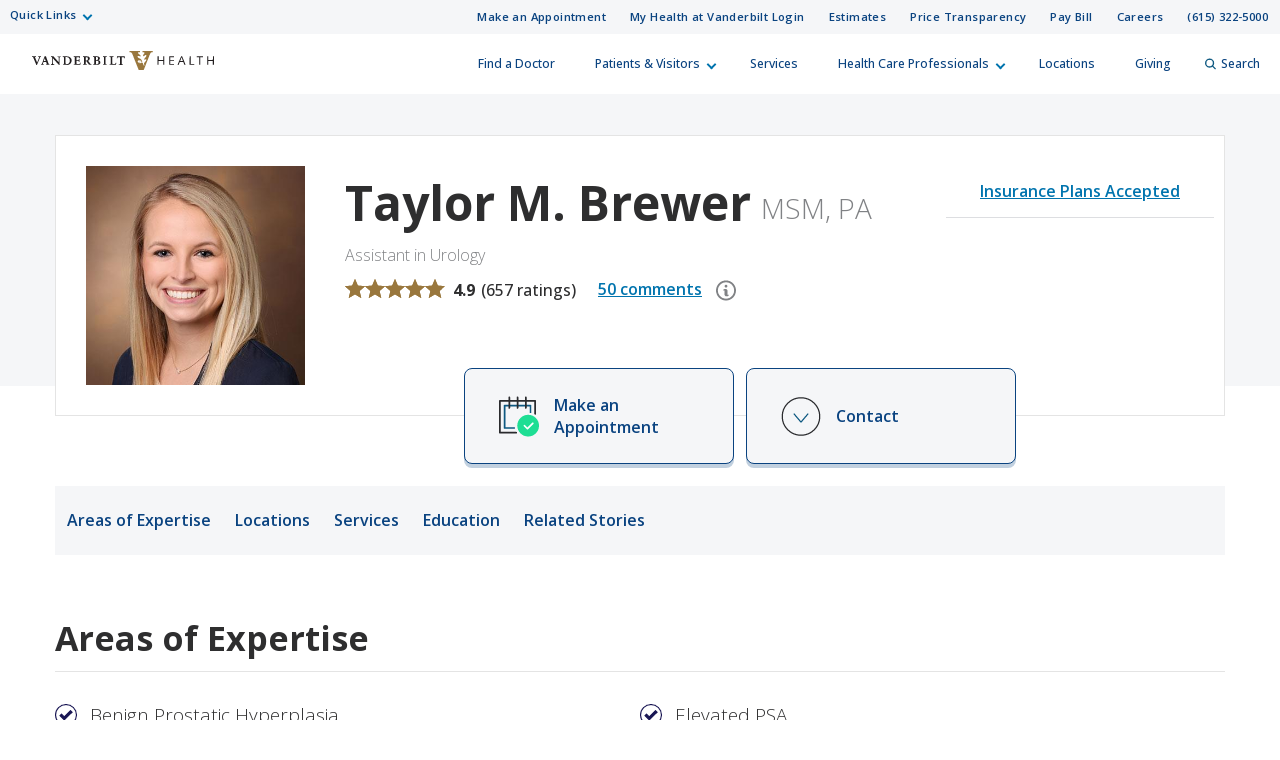

--- FILE ---
content_type: text/html; charset=utf-8
request_url: https://www.vanderbilthealth.com/doctors/brewer-taylor
body_size: 85382
content:
<!DOCTYPE html><html lang="en"><head><meta charSet="utf-8"/><meta name="viewport" content="width=device-width, initial-scale=1"/><link rel="preload" as="image" href="/sites/default/files/uploads/2022-09/vhan-logo.png"/><link rel="stylesheet" href="/_next/static/css/366177e2f5ba207a.css" nonce="MTc3ZTU4M2QtNjU4YS00N2JkLWI4NzItMTNmYWQwNDViNDM2" data-precedence="next"/><link rel="stylesheet" href="/_next/static/css/e2f915ff8352161a.css" nonce="MTc3ZTU4M2QtNjU4YS00N2JkLWI4NzItMTNmYWQwNDViNDM2" data-precedence="next"/><link rel="stylesheet" href="/_next/static/css/f9e4297fbc0ccf35.css" nonce="MTc3ZTU4M2QtNjU4YS00N2JkLWI4NzItMTNmYWQwNDViNDM2" data-precedence="next"/><link rel="preload" as="script" fetchPriority="low" nonce="MTc3ZTU4M2QtNjU4YS00N2JkLWI4NzItMTNmYWQwNDViNDM2" href="/_next/static/chunks/webpack-063fa551ed43ae2e.js"/><script src="/_next/static/chunks/4bd1b696-f785427dddbba9fb.js" async="" nonce="MTc3ZTU4M2QtNjU4YS00N2JkLWI4NzItMTNmYWQwNDViNDM2"></script><script src="/_next/static/chunks/1255-d271660abf95e684.js" async="" nonce="MTc3ZTU4M2QtNjU4YS00N2JkLWI4NzItMTNmYWQwNDViNDM2"></script><script src="/_next/static/chunks/main-app-8dd149ef2b1a9264.js" async="" nonce="MTc3ZTU4M2QtNjU4YS00N2JkLWI4NzItMTNmYWQwNDViNDM2"></script><script src="/_next/static/chunks/6f2c74c7-c36ea958e9714879.js" async="" nonce="MTc3ZTU4M2QtNjU4YS00N2JkLWI4NzItMTNmYWQwNDViNDM2"></script><script src="/_next/static/chunks/4841-caf3aa9125d05f58.js" async="" nonce="MTc3ZTU4M2QtNjU4YS00N2JkLWI4NzItMTNmYWQwNDViNDM2"></script><script src="/_next/static/chunks/9604-12cfe13c62524549.js" async="" nonce="MTc3ZTU4M2QtNjU4YS00N2JkLWI4NzItMTNmYWQwNDViNDM2"></script><script src="/_next/static/chunks/app/layout-04b2c9c86aabf6a0.js" async="" nonce="MTc3ZTU4M2QtNjU4YS00N2JkLWI4NzItMTNmYWQwNDViNDM2"></script><script src="https://assets.adobedtm.com/0fdeaa586937/1777a177059f/launch-43ac0ae5ff97.min.js" nonce="MTc3ZTU4M2QtNjU4YS00N2JkLWI4NzItMTNmYWQwNDViNDM2" async=""></script><script src="/_next/static/chunks/8154-046af7a2b9b080cf.js" async="" nonce="MTc3ZTU4M2QtNjU4YS00N2JkLWI4NzItMTNmYWQwNDViNDM2"></script><script src="/_next/static/chunks/app/doctors/%5Bname%5D/page-c16c643701ca2705.js" async="" nonce="MTc3ZTU4M2QtNjU4YS00N2JkLWI4NzItMTNmYWQwNDViNDM2"></script><script src="/_next/static/chunks/3752-f0f5d5d10101fd68.js" async="" nonce="MTc3ZTU4M2QtNjU4YS00N2JkLWI4NzItMTNmYWQwNDViNDM2"></script><script src="/_next/static/chunks/app/not-found-7ec5c8e39854c9ec.js" async="" nonce="MTc3ZTU4M2QtNjU4YS00N2JkLWI4NzItMTNmYWQwNDViNDM2"></script><link rel="preload" href="https://myhealthatvanderbilt.com/MyChartPRD/Scripts/lib/Widget/widget_sdk.js" as="script" nonce="MTc3ZTU4M2QtNjU4YS00N2JkLWI4NzItMTNmYWQwNDViNDM2"/><meta name="next-size-adjust" content=""/><link rel="icon" href="/icons/vh-favicon.ico"/><title>Taylor M. Brewer, MSM, PA | Vanderbilt Health Nashville, TN</title><meta property="og:image" content="https://live-vumc-crane.pantheonsite.io/sites/default/files/uploads/provider_images/Brewer-Taylor-Michelle-Winkler-236813.jpg"/><meta property="twitter:image" content="https://live-vumc-crane.pantheonsite.io/sites/default/files/uploads/provider_images/Brewer-Taylor-Michelle-Winkler-236813.jpg"/><meta property="og:image" content="https://live-vumc-crane.pantheonsite.ioPA&quot; title=&quot;Brewer-Taylor-Michelle-Winkler-236813.jpg&quot; /&gt;"/><meta property="twitter:image" content="https://live-vumc-crane.pantheonsite.ioPA&quot; title=&quot;Brewer-Taylor-Michelle-Winkler-236813.jpg&quot; /&gt;"/><meta name="twitter:card" content="summary_large_image"/><meta class="swiftype" name="type" data-type="enum" content="provider"/><meta class="swiftype" name="site_property" data-type="enum" content="vanderbilt-health"/><meta class="swiftype" name="url" data-type="enum" content="/doctors/brewer-taylor"/><meta class="swiftype" name="image" data-type="enum" content="/sites/default/files/uploads/provider_images/Brewer-Taylor-Michelle-Winkler-236813.jpg"/><meta class="swiftype" name="title" data-type="string" content="Taylor M. Brewer"/><meta class="swiftype" name="provider_name_given" data-type="string" content="Taylor"/><meta class="swiftype" name="provider_name_middle" data-type="string" content="Michelle Winkler"/><meta class="swiftype" name="provider_name_family" data-type="string" content="Brewer"/><meta class="swiftype" name="provider_name_credentials" data-type="string" content="MSM, PA"/><meta class="swiftype" name="provider_name_post_nominals" data-type="string" content="MSM, PA"/><meta class="swiftype" name="language" data-type="string" content="English"/><meta class="swiftype" name="gender" data-type="string" content="Female"/><meta class="swiftype" name="specialty" data-type="string" content="Benign Prostatic Hyperplasia"/><meta class="swiftype" name="specialty" data-type="string" content="Elevated PSA"/><meta class="swiftype" name="specialty" data-type="string" content="Endourology"/><meta class="swiftype" name="specialty" data-type="string" content="Kidney Cancer"/><meta class="swiftype" name="specialty" data-type="string" content="Kidney Stones"/><meta class="swiftype" name="specialty" data-type="string" content="Urology"/><meta class="swiftype" name="location_name" data-type="string" content="Vanderbilt Stone Center"/><meta class="swiftype" name="location_name" data-type="string" content="Vanderbilt Urology Cool Springs"/><meta class="swiftype" name="location_name" data-type="string" content="Vanderbilt Urology Spring Hill"/><meta class="swiftype" name="location_city" data-type="string" content="Nashville"/><meta class="swiftype" name="location_city" data-type="string" content="Franklin"/><meta class="swiftype" name="location_city" data-type="string" content="Spring Hill"/><meta class="swiftype" name="location_state" data-type="string" content="TN"/><meta class="swiftype" name="location_zip" data-type="string" content="37205"/><meta class="swiftype" name="location_zip" data-type="string" content="37067"/><meta class="swiftype" name="location_zip" data-type="string" content="37174"/><meta class="swiftype" name="location_neighborhood" data-type="string" content="West Meade"/><meta class="swiftype" name="location_neighborhood" data-type="string" content="Cool Springs"/><meta class="swiftype" name="location_lat_lon" data-type="location" content="36.097381, -86.873591"/><meta class="swiftype" name="location_lat_lon" data-type="location" content="35.950676, -86.820516"/><meta class="swiftype" name="location_lat_lon" data-type="location" content="35.736858, -86.895675"/><meta class="swiftype" name="appointment_url" data-type="enum" content="https://myhealthatvanderbilt.com/openscheduling/standalone?id=91721&amp;vt=203420&amp;stringkey=Urology&amp;linksource=mktg_provider"/><meta name="pcc-service-line" content="Urology"/><meta name="focus-area" content="Urology"/><script src="/_next/static/chunks/polyfills-42372ed130431b0a.js" noModule="" nonce="MTc3ZTU4M2QtNjU4YS00N2JkLWI4NzItMTNmYWQwNDViNDM2"></script></head><body class="__className_f367f3"><div hidden=""><!--$--><!--/$--></div><div class="HeaderOrganism_header-container___Onlt"><div class="
        module__uCahImzsepiMhVv7LBNgz module__1nKii7fYCsdPGWV6eEE0fj
        module__2SJHmMQqaR6VY-Sm7Uu9uv
      "><a class="module__Zf3rGCj4SjyGohHwFNU9J module__1M_OXZ3Prva57Ry0LaId7Y" tabindex="0" href="#main-content">Skip to Main Content</a><a class="module__3I7PEkvdyAU7eQU4gzDBb module__xPYg5vZTqcOj8wXKPGUA-" tabindex="0" href="#footer">Skip to Footer</a><div class="module__1BJ9NnLJca4H-haVz52jFp"><div class="
        module__2UisNpHfH9YWnrSm8vSlMv module__2ztLVk8XWokPVw2s7UymSC
        module__2SJHmMQqaR6VY-Sm7Uu9uv
        module__39Zge6qcpdInhSOkpxGlqQ
      "><nav role="navigation"><div class="
          module__1qy2ngsjOcCEaYSfFNwIbg module__DkjwEnCc0-JllP7KBr_4e
          data-tracker-deskTopNavQuickLinksMenu
        "><div class="
        data-tracker-deskTopNavQuickLinksMenu
        module__2SP6GuoF7JqnErl3UV2o2- module__1e_Woyk-X4FbFgy_RAnE2p
        module__2SJHmMQqaR6VY-Sm7Uu9uv
      "><ul class="module__2OVctmilRV7mRRuOsvYZDn"><li class="module__1si8HgSda94Zwa0vlSamim module__w9J0fJxX9rPFBuCot0fr "><input class="" aria-hidden="true" id="quick-links-slideout" type="checkbox" name="quick-links-slideout"/><label aria-label="Quick Links menu (touch, click or tab to navigate the menu links)" tabindex="0" for="quick-links-slideout" class="data-tracker-quick-links-dropdown-button">Quick Links</label><ul class="module__2OVctmilRV7mRRuOsvYZDn module__3kQBKrZdURIdhebBdNmoHS module__gEkeEI-xpOeZbajTet3t0 dropDown"><li class="module__1si8HgSda94Zwa0vlSamim module__w9J0fJxX9rPFBuCot0fr "><a href="https://www.vumc.org/" target="_blank" rel="noopener" class="data-tracker-vanderbilt-university-medical-center-link">Vanderbilt University Medical Center</a></li><li class="module__1si8HgSda94Zwa0vlSamim module__w9J0fJxX9rPFBuCot0fr "><a href="https://www.childrenshospitalvanderbilt.org/" target="_blank" rel="noopener" class="data-tracker-monroe-carell-jr-childrens-hospital-at-vanderbilt-link">Monroe Carell Jr. Children’s Hospital at Vanderbilt</a></li><li class="module__1si8HgSda94Zwa0vlSamim module__w9J0fJxX9rPFBuCot0fr "><a href="https://myhealthwalkin.com/" target="_blank" rel="noopener" class="data-tracker-my-health-walkin-clinics-link">My Health Walk-In Clinics</a></li><li class="module__1si8HgSda94Zwa0vlSamim module__w9J0fJxX9rPFBuCot0fr "><a href="https://www.vanderbilthealth.com/hospital/vanderbilt-bedford-hospital" target="_self" rel="" class="data-tracker-vanderbilt-bedford-hospital-link">Vanderbilt Bedford Hospital</a></li><li class="module__1si8HgSda94Zwa0vlSamim module__w9J0fJxX9rPFBuCot0fr "><a href="https://www.vanderbilthealth.com/hospital/vanderbilt-tullahoma-harton-hospital" target="_self" rel="" class="data-tracker-vanderbilt-tullahomaharton-hospital-link">Vanderbilt Tullahoma-Harton Hospital</a></li><li class="module__1si8HgSda94Zwa0vlSamim module__w9J0fJxX9rPFBuCot0fr "><a href="https://www.vanderbilthealth.com/hospital/vanderbilt-wilson-county-hospital" target="_self" rel="" class="data-tracker-vanderbilt-wilson-county-hospital-link">Vanderbilt Wilson County Hospital</a></li></ul></li></ul></div><div class="
        data-tracker-deskTopNavSecondaryMenu
        module__2SP6GuoF7JqnErl3UV2o2- module__1e_Woyk-X4FbFgy_RAnE2p
        module__2SJHmMQqaR6VY-Sm7Uu9uv
      "><ul class="module__2OVctmilRV7mRRuOsvYZDn"><li class="module__1si8HgSda94Zwa0vlSamim module__w9J0fJxX9rPFBuCot0fr "><a href="#make_an_appointment" target="_self" rel="" class="data-tracker-make-an-appointment-link">Make an Appointment</a></li><li class="module__1si8HgSda94Zwa0vlSamim module__w9J0fJxX9rPFBuCot0fr "><a href="https://myhealthatvanderbilt.com/" target="_blank" rel="noopener" class="data-tracker-my-health-at-vanderbilt-login-link">My Health at Vanderbilt Login</a></li><li class="module__1si8HgSda94Zwa0vlSamim module__w9J0fJxX9rPFBuCot0fr "><a href="/information/estimates-and-price-transparency" target="_self" rel="" class="data-tracker-estimates-link">Estimates</a></li><li class="module__1si8HgSda94Zwa0vlSamim module__w9J0fJxX9rPFBuCot0fr "><a href="https://www.vumc.org/pricetransparency" target="_blank" rel="noopener" class="data-tracker-price-transparency-link">Price Transparency</a></li><li class="module__1si8HgSda94Zwa0vlSamim module__w9J0fJxX9rPFBuCot0fr "><a href="https://myhealthatvanderbilt.com/MyChartPRD/billing/guestpay/payasguest?&amp;mobile=0" target="_blank" rel="noopener" class="data-tracker-pay-bill-link">Pay Bill</a></li><li class="module__1si8HgSda94Zwa0vlSamim module__w9J0fJxX9rPFBuCot0fr "><a href="https://www.vumc.org/careers/" target="_blank" rel="noopener" class="data-tracker-careers-link">Careers</a></li><li class="module__1si8HgSda94Zwa0vlSamim module__w9J0fJxX9rPFBuCot0fr "><a href="tel:6153225000" target="_self" rel="" class="data-tracker-615-3225000-link">(615) 322-5000</a></li></ul></div></div><a class="
            module__I7mJdX3e-pRJYa532-08u
            data-tracker-desktopSiteLogo
          " href="/">Vanderbilt Health<span class="
          
          module__2SJHmMQqaR6VY-Sm7Uu9uv
          module__2vZF2B_mzgO1-EL4cUC8LW
          module__PeUJHvTe3EAaRtg8FMaor
        " style="max-width:182px" data-icon-type="logo_vanderbilt_health" data-icon="true"><svg aria-label="Vanderbilt Health logo" role="img" xmlns="http://www.w3.org/2000/svg" viewBox="0 0 199.49 21.06"><g><path id="V" class="vanderbiltHealthLogoLetter" style="color:#231f20;fill:#231f20" d="M53.88,139.42l-.47,0h-.19l-.6,0c-.28,0-.54,0-.79,0h0l-.69,0H51V140h.33c.61,0,.74.13.74.33a2,2,0,0,1-.17.7c-.07.19-1.68,4.27-2.07,5.26-.41-1-2.14-5.44-2.22-5.65a1.69,1.69,0,0,1-.11-.38c0-.1.16-.26.57-.26h.42v-.62h-.11l-.58,0h-.33l-1.05,0-1,0c-.31,0-.67,0-1,0h-.12V140h.25a.9.9,0,0,1,1,.69l3.43,8.34h.63l0-.06c.1-.22.53-1.26,1.37-3.31.68-1.66,2.1-5.12,2.17-5.25a.6.6,0,0,1,.61-.41H54v-.62h-.11Z" transform="translate(-44.25 -133.47)"></path><path id="A" class="vanderbiltHealthLogoLetter" style="color:#231f20;fill:#231f20" d="M62.49,147.79c-.14-.32-.27-.7-.4-1.07l-.09-.27v0c0-.05-.19-.52-2.39-6.71l-.12-.33c0-.1-.11-.1-.19-.09H59.1l-.32,0h0c-.2,0-.33,0-.63,0H58l0,.09c-.08.31-.26.81-.43,1.26l-.07.2-.17.47-2.11,6.07a1.1,1.1,0,0,1-1.05.78H54v.63h.29c.41,0,.83,0,1.25,0s1,0,1.38,0h.33v-.61H57c-.26,0-.88,0-.88-.37a2.24,2.24,0,0,1,.15-.58l.14-.42s.32-1,.4-1.29h2.83l.49,1.45a4.51,4.51,0,0,1,.26.92c0,.27-.49.29-.64.29h-.26v.6h.33c.55,0,1.12,0,1.7,0s1.1,0,1.61,0h.33v-.63h-.19A.73.73,0,0,1,62.49,147.79Zm-3.21-3.15H57.12c.17-.51.84-2.56,1.09-3.3Z" transform="translate(-44.25 -133.47)"></path><path id="N" class="vanderbiltHealthLogoLetter" style="color:#231f20;fill:#231f20" d="M74.92,139.45h-.1l-.8,0c-.31,0-.64,0-.92,0s-.61,0-.93,0h-.11V140h.4c.37,0,1,.15,1,1.13,0,.05,0,3.74,0,4.72l-5.72-6.44,0,0H67.7l-.59,0H67l-.51,0-.63,0h-.09l-.73,0H65V140h.28a1,1,0,0,1,.69.29,1.14,1.14,0,0,1,.32.82l0,5.56c0,1-.16,1.59-1,1.59h-.3v.59h.11l.86,0h0l.88,0,.84,0h0l.84,0h.11v-.62h-.33c-.85,0-1.1-.33-1.1-1.43,0,0,0-4.11,0-5.15l6.64,7.4h.68l0-.13a8.36,8.36,0,0,1-.08-1.32l0-6c0-1.57.58-1.57,1-1.57h.31v-.6h-.11Z" transform="translate(-44.25 -133.47)"></path><path id="D" class="vanderbiltHealthLogoLetter" style="color:#231f20;fill:#231f20" d="M86.26,140.71h0a5.82,5.82,0,0,0-3.92-1.29l-.8,0h-.06c-.39,0-.81,0-1.27,0s-1,0-1.42,0H78V140h.29c.55,0,.87.11.87.64v6.93c0,.6-.36.65-.8.65h-.3v.6h.11l.61,0h.15c.39,0,.87,0,1.36,0,1.08,0,2.11,0,2.4.05a4.69,4.69,0,0,0,3.52-1.28,4.8,4.8,0,0,0,1.5-3.47A4.4,4.4,0,0,0,86.26,140.71Zm-.64,3.66a4,4,0,0,1-.83,2.58A3.08,3.08,0,0,1,82.33,148c-.9,0-1.26-.09-1.26-.93v-6.83h.1a5.06,5.06,0,0,1,.68-.05,3.83,3.83,0,0,1,2.66.8A4.25,4.25,0,0,1,85.62,144.37Z" transform="translate(-44.25 -133.47)"></path><path id="E" class="vanderbiltHealthLogoLetter" style="color:#231f20;fill:#231f20" d="M96.94,146.58c-.19.71-.39,1.06-.74,1.24a4.06,4.06,0,0,1-1.62.17h0c-.93,0-1.5,0-1.5-.75v-2.89h1.51c.8,0,.87.33,1,1.13v.13l.59-.13v-.09c0-.53,0-1,0-1.43s0-.89,0-1.39v-.12h-.56v.1c-.08.7-.3.91-1,.91h-1.5V140.3h1.72c1.32,0,1.41.44,1.48,1.27v.13l.58-.15v-.09a14.67,14.67,0,0,1,0-1.75v-.29h-.11l-1.52,0h-.12l-1.75,0-1.89,0-1.4,0H90V140h.3c.54,0,.86.11.86.64v6.93c0,.56-.28.67-.77.67h-.3v.59h.11l1.35,0c.65,0,1.41,0,2.08,0s1.38,0,2,0h.12l1.34,0h.1v-.09l.11-.73a12.16,12.16,0,0,1,.23-1.32l0-.11-.58-.15Z" transform="translate(-44.25 -133.47)"></path><path id="R" class="vanderbiltHealthLogoLetter" style="color:#231f20;fill:#231f20" d="M108.1,147.52s-1.69-2.31-1.69-2.31a2.66,2.66,0,0,0-.75-.74,3,3,0,0,0,1.89-2.57,2.14,2.14,0,0,0-1-2,4.29,4.29,0,0,0-2.25-.5l-.8,0h-.26c-.34,0-.69,0-1.07,0s-.9,0-1.33,0h-.14l-.58,0H100V140h.35c.45,0,.82.07.82.9v6.71c0,.57-.58.62-.76.62h-.35v.59h.11l.95,0,.91,0,1.13,0h0l1.11,0h.11v-.62h-.35c-.6,0-1,0-1-.94v-2.53l.6,0a.55.55,0,0,1,.47.25c.31.48,1,1.6,2.18,3.09a1.85,1.85,0,0,0,1.7.72h1.49v-.59h-.1A1.32,1.32,0,0,1,108.1,147.52ZM105.56,142a2.11,2.11,0,0,1-.51,1.56,1.86,1.86,0,0,1-1.39.46l-.56,0v-3.71h.07a3.54,3.54,0,0,1,.57,0A1.67,1.67,0,0,1,105.56,142Z" transform="translate(-44.25 -133.47)"></path><path id="B" class="vanderbiltHealthLogoLetter" style="color:#231f20;fill:#231f20" d="M116.83,143.71a2.2,2.2,0,0,0,1.82-2.1,1.9,1.9,0,0,0-.71-1.56,3.85,3.85,0,0,0-2.41-.63l-1,0h-.06c-.36,0-.73,0-1.1,0s-.74,0-1.09,0h-.06l-.91,0h-.12V140h.3c.55,0,.87.11.87.64v6.93c0,.54-.32.64-.87.64h-.3v.62h.12l.88,0h.08c.43,0,.93,0,1.37,0s.88,0,1.28,0l1,0a3.49,3.49,0,0,0,2.27-.8,2.51,2.51,0,0,0,1-1.93,2.22,2.22,0,0,0-.69-1.64A3.13,3.13,0,0,0,116.83,143.71Zm-2-.28h-.54V140.2H115c.82,0,1.66.19,1.66,1.66C116.66,142.92,116.07,143.43,114.86,143.43Zm2.38,2.76a1.81,1.81,0,0,1-1.84,1.9c-.94,0-1.08-.14-1.08-1v-2.89l.73,0a2.46,2.46,0,0,1,1.58.47A1.89,1.89,0,0,1,117.24,146.19Z" transform="translate(-44.25 -133.47)"></path><path id="I" class="vanderbiltHealthLogoLetter" style="color:#231f20;fill:#231f20" d="M126,139.42l-.76,0H125l-1,0-1,0h-.07l-.87,0h-.11V140h.29c.55,0,.87.11.87.64v6.93c0,.54-.32.64-.87.64h-.29v.62H122l.87,0c.33,0,.72,0,1.07,0l1,0h0l1,0h.11v-.62h-.3c-.55,0-.87-.1-.87-.64v-6.93c0-.53.32-.64.87-.64h.3v-.62H126Z" transform="translate(-44.25 -133.47)"></path><path id="L" class="vanderbiltHealthLogoLetter" style="color:#231f20;fill:#231f20" d="M136.1,146.53a2.23,2.23,0,0,1-.35.79,1.69,1.69,0,0,1-1.16.62,8.19,8.19,0,0,1-1.57,0c-.48-.06-.69-.25-.69-.63v-6.7c0-.6.3-.6.79-.6h.44v-.62h-.11c-.32,0-.65,0-1,0h0c-.32,0-.66,0-1,0s-.7,0-1,0-.69,0-1.05,0h-.11V140h.3c.55,0,.88.11.88.64v6.8c0,.71-.42.77-.88.77h-.3v.62h.11l1.71,0h0l1.74,0,1.66,0h.05l1.62,0h.09l0-.09c.11-.5.19-.95.28-1.43l.17-.9h-.6Z" transform="translate(-44.25 -133.47)"></path><path id="T" class="vanderbiltHealthLogoLetter" style="color:#231f20;fill:#231f20" d="M145.88,139.39l-.29,0h-7a6.41,6.41,0,0,1-.7,0h-.07l-.49,0v.13a5.67,5.67,0,0,1,0,.79v.08l0,.14-.12,1v.1h.61l0-.08c.19-1,.22-1.1,1.12-1.11h1.78v6.89c0,1-.3,1-1,1h-.37v.62h.11l.9,0c.41,0,.9,0,1.34,0s.82,0,1.21,0h0l.91,0h.11v-.62h-.36c-.58,0-1-.07-1-1v-6.87h1.83c.82,0,.86.74.88,1.13v.14l.61-.16v-.08l0-1.06c0-.35,0-.66.05-.82v-.14l-.13,0Z" transform="translate(-44.25 -133.47)"></path></g><path id="OakleafV" class="vanderbiltHealthLogoLeaf" style="color:#99773d;fill:#99773d" d="M165.32,133.48v1.37h.54a2.68,2.68,0,0,1,1.58.29c.58.62-.18,1.18-.87,2.11-1.09,1.45-.41,2.4.31,1.89a18,18,0,0,1,1.75-1.19c.91-.44,1.5.72.55,2-.38.52-1.1,1.17-1.56,1.86s-.31,1.94.8,1.11c1.27-1,1.72.53.38,1.93s-2,2.28-1.63,3.44c.14.42.29.88.44,1.28a.17.17,0,0,0,0,.08l0,0a.21.21,0,0,0-.11,0h-.78c0-.11-.44-1.21-.88-2.39-.14-.35-.31-.6-1.16-.85l-.42-.13a.33.33,0,0,0-.32.06l-.55.4c-.51.37-.76.49-1,.44s-.25-.18-.25-.4v-.05a5.06,5.06,0,0,0,.57-1.28,5,5,0,0,0,.22-1.37l0-.05a.35.35,0,0,1,.42-.19c.21.08.36.31.58.9,0,.11.14.39.23.62a.33.33,0,0,0,.28.25h0l.71.22s.06,0,.07,0l.06-.05a.23.23,0,0,1-.06-.07l-.55-1.51a3.28,3.28,0,0,0-1.27-1.83c-.65-.46-1.64-.82-2.21-1.15-1.72-1-1.43-2.39-.45-2.34a8.51,8.51,0,0,1,1.84.56c1,.39,1.08-.91-.28-1.91-1.74-1.27-2.06-1.93-1.66-2.45.22-.27.81-.28,1.4-.27h.48v-1.37H151.16v1.38a6.3,6.3,0,0,1,.85,0c1,.08,1.68.55,2.44,2.5.67,1.76,6.16,15.67,6.72,17.15h5.57c.47-1.23,5.84-15,6.71-17.2.78-2,1.61-2.35,2.53-2.43.22,0,.49,0,.72,0v-1.39Zm-4.09,12.88c-.73-.26-1-.49-1.09-1.24a3.53,3.53,0,0,1,0-.45s.15-.22.27-.36c.48-.59.84-.62,1.59-.44l.65.14a4.41,4.41,0,0,1-.21,1.34,5,5,0,0,1-.56,1.25Z" transform="translate(-44.25 -133.47)"></path><g id="Health"><path id="H" class="vanderbiltHealthLogoLetter" style="color:#231f20;fill:#231f20" d="M181.88,139.39h1.19l0,4.18h5.07l.05-4.18h1.18l-.08,9.41h-1.18l0-4.26H183L183,148.8H181.8Z" transform="translate(-44.25 -133.47)"></path><path id="E-2" data-name="E" class="vanderbiltHealthLogoLetter" style="color:#231f20;fill:#231f20" d="M194.78,139.39l-.09,9.41h5.14v-1h-4c0-.21,0-3.2,0-3.41h4v-1h-4c0-.21,0-2.93,0-3.13h4v-1h-5.06Z" transform="translate(-44.25 -133.47)"></path><path id="A-2" data-name="A" class="vanderbiltHealthLogoLetter" style="color:#231f20;fill:#231f20" d="M207.74,139.39h1.11l3.74,9.22-1.17.38-1.28-3.32h-3.88L204.88,149l-1.09-.34Zm.53,1.06h0l-1.58,4.24h3.09Z" transform="translate(-44.25 -133.47)"></path><path id="L-2" data-name="L" class="vanderbiltHealthLogoLetter" style="color:#231f20;fill:#231f20" d="M217,148.8l.08-9.41h1.17l-.08,8.43h4v1Z" transform="translate(-44.25 -133.47)"></path><path id="T-2" data-name="T" class="vanderbiltHealthLogoLetter" style="color:#231f20;fill:#231f20" d="M224.85,139.39v1h2.9c0,.23-.07,8.44-.07,8.44h1.08s.07-8.22.07-8.44h2.9v-1h-6.88Z" transform="translate(-44.25 -133.47)"></path><path id="H-2" data-name="H" class="vanderbiltHealthLogoLetter" style="color:#231f20;fill:#231f20" d="M236.29,139.39h1.19l0,4.18h5.07l.05-4.18h1.19l-.09,9.41h-1.18l0-4.26h-5.07l0,4.26h-1.19Z" transform="translate(-44.25 -133.47)"></path></g></svg></span></a><div class="module__37wnfRpwJ9oO_cj731MUmf module__su_JcY0rpmRX1f01uj-Aj"><div class="
          data-tracker-deskTopNavPrimaryMenu
          module__2nWlN-IKI0w5Gf_oXw1jLa module__2XJ0GSh02l4f_Qk-Uv5wYw
          module__2SJHmMQqaR6VY-Sm7Uu9uv
        "><ul id="PrimaryNavTopMenu" class="module__3Gas0g-TkA94zhL42psPkh module__1v1_BVnSLfcwLgP0-kDHMA"><li class="module__2Qq7qWbfQllLbMEjcKO51e module__247X9684xcvPvRjbpNKxxg"></li><li class="module__2Qq7qWbfQllLbMEjcKO51e module__247X9684xcvPvRjbpNKxxg"><a href="/doctors" target="_self" rel="" class="data-tracker-find-a-doctor-slideout" data-toggle="">Find a Doctor</a></li><li class="module__2Qq7qWbfQllLbMEjcKO51e module__247X9684xcvPvRjbpNKxxg"><button class="" data-target="patients--visitors-slideout" aria-label="Patients &amp; Visitors menu (touch, click or press the spacebar or enter/return key to reveal and focus on submenu items)" tabindex="0">Patients &amp; Visitors</button></li><li class="module__2Qq7qWbfQllLbMEjcKO51e module__247X9684xcvPvRjbpNKxxg"><a href="/services-we-offer" target="_self" rel="" class="data-tracker-services-slideout" data-toggle="">Services</a></li><li class="module__2Qq7qWbfQllLbMEjcKO51e module__247X9684xcvPvRjbpNKxxg"><button class="" data-target="health-care-professionals-slideout" aria-label="Health Care Professionals menu (touch, click or press the spacebar or enter/return key to reveal and focus on submenu items)" tabindex="0">Health Care Professionals</button></li><li class="module__2Qq7qWbfQllLbMEjcKO51e module__247X9684xcvPvRjbpNKxxg"><a href="/locations-and-directions" target="_self" rel="" class="data-tracker-locations-slideout" data-toggle="">Locations</a></li><li class="module__2Qq7qWbfQllLbMEjcKO51e module__247X9684xcvPvRjbpNKxxg"><a href="https://www.vanderbilthealth.org/vanderbilt-university-medical-center-giving?c_src=VHcom&amp;utm_source=VHCOM&amp;utm_medium=website&amp;utm_campaign=uppernav&amp;utm_content=homepg" target="_blank" rel="noopener" class="data-tracker-giving-slideout" data-toggle="">Giving</a></li><li class="module__2Qq7qWbfQllLbMEjcKO51e module__247X9684xcvPvRjbpNKxxg"><button data-target="desktopSearchFormSlideout" class="
                data-tracker-desktop-topnav-search-button
                
                searchButton
              "><span class="
          
          module__2SJHmMQqaR6VY-Sm7Uu9uv
          module__2vZF2B_mzgO1-EL4cUC8LW
          module__PeUJHvTe3EAaRtg8FMaor
        " style="max-width:11px" data-icon-type="search" data-icon="true"><svg style="stroke:#0e5981;stroke-width:2px" xmlns="http://www.w3.org/2000/svg" viewBox="0 0 16.281 16.281" aria-label="search" role="img"><g><line class="a" style="stroke:#0e5981;stroke-width:2px" x2="4.604" y2="4.604" transform="translate(10.971 10.971)"></line><g class="a" style="stroke:#0e5981;stroke-width:2px"><circle class="b" style="stroke:none;fill:none" cx="6.814" cy="6.814" r="6.814"></circle><circle class="c" style="fill:none" cx="6.814" cy="6.814" r="5.814"></circle></g></g></svg></span>Search</button></li></ul><ul id="PrimaryNavSlideOutMenu" class="module__1HF2nGI_laXt8NGBFZP2OY module__3Kvl7MtsAVEAm_OwIRNlhh"><li class="slideOutMenu module__2bxSFPXDtgvN9d5AFEHWo module__-nFmMMRhqZN4A8eOHlLIv " id="patients--visitors-slideout" tabindex="-1"><div class="
        data-tracker-general-information-submenu
        module__3lmHNJo_yqty-XI4JEty7i module__1v4IWxfMNWEOM-6hO8Z53m
        module__2SJHmMQqaR6VY-Sm7Uu9uv
      "><ul class="module__13HG0bPYDSb7E0b2J1eZSn module__35oBIfBh56ydj7tZ2bUYJ1 data-tracker-slideOutMenu-menu"><li class="module__1ljDITU36fEMzZ4veK_1vW module__3OGVzirUoUNlr32nOqNijX "><div class="h3">General Information</div><ul class="module__13HG0bPYDSb7E0b2J1eZSn module__35oBIfBh56ydj7tZ2bUYJ1
                hiddenMenuLabel
                 data-tracker-slideOutMenu-menu"><li class="module__1ljDITU36fEMzZ4veK_1vW module__3OGVzirUoUNlr32nOqNijX "><a href="/vanderbilt-health/information/patient-and-visitor-information" target="_self" rel="" tabindex="0" class="data-tracker-patient-and-visitor-information-link" data-toggle="">Patient and Visitor Information</a></li><li class="module__1ljDITU36fEMzZ4veK_1vW module__3OGVzirUoUNlr32nOqNijX "><a href="/vanderbilt-health/information/visitor-policies-vanderbilt-hospitals-and-clinics" target="_self" rel="" tabindex="0" class="data-tracker-visitor-policies-link" data-toggle="">Visitor Policies</a></li><li class="module__1ljDITU36fEMzZ4veK_1vW module__3OGVzirUoUNlr32nOqNijX "><a href="/#insuranceModal-vanderbilt-health" target="_self" rel="" tabindex="0" class="data-tracker-accepted-insurance-plans-link" data-toggle="modal">Accepted Insurance Plans</a></li><li class="module__1ljDITU36fEMzZ4veK_1vW module__3OGVzirUoUNlr32nOqNijX "><a href="/vanderbilt-health/information/guide-billing" target="_self" rel="" tabindex="0" class="data-tracker-guide-to-billing-link" data-toggle="">Guide to Billing</a></li><li class="module__1ljDITU36fEMzZ4veK_1vW module__3OGVzirUoUNlr32nOqNijX "><a href="/vanderbilt-health/information/estimates-and-price-transparency" target="_self" rel="" tabindex="0" class="data-tracker-estimate-your-costs-link" data-toggle="">Estimate Your Costs</a></li><li class="module__1ljDITU36fEMzZ4veK_1vW module__3OGVzirUoUNlr32nOqNijX "><a href="/childrens-hospital/information/medical-record-information" target="_self" rel="" tabindex="0" class="data-tracker-medical-records-link" data-toggle="">Medical Records</a></li><li class="module__1ljDITU36fEMzZ4veK_1vW module__3OGVzirUoUNlr32nOqNijX "><a href="https://www.vumc.org/information-privacy-security/notice-privacy-practices" target="_blank" rel="noopener" tabindex="0" class="data-tracker-notice-of-privacy-practices-link" data-toggle="">Notice of Privacy Practices</a></li></ul></li></ul></div><div class="
        data-tracker-how-can-we-help-submenu
        module__3lmHNJo_yqty-XI4JEty7i module__1v4IWxfMNWEOM-6hO8Z53m
        module__2SJHmMQqaR6VY-Sm7Uu9uv
      "><ul class="module__13HG0bPYDSb7E0b2J1eZSn module__35oBIfBh56ydj7tZ2bUYJ1 data-tracker-slideOutMenu-menu"><li class="module__1ljDITU36fEMzZ4veK_1vW module__3OGVzirUoUNlr32nOqNijX "><div class="h3">How Can We Help?</div><ul class="module__13HG0bPYDSb7E0b2J1eZSn module__35oBIfBh56ydj7tZ2bUYJ1
                hiddenMenuLabel
                 data-tracker-slideOutMenu-menu"><li class="module__1ljDITU36fEMzZ4veK_1vW module__3OGVzirUoUNlr32nOqNijX menuButtonItem"><a class="
        module__144uBo4t3Q1wVJ-YbDXxrb module__ZsTeinF8h9LipiMqWCBuL
        
      " href="tel:6153225000" target="_self" tabindex="-1"><button class="
        data-tracker-615-3225000-button
        module__2SJHmMQqaR6VY-Sm7Uu9uv
        module__di2Az7TvAHksDXGVxfVtZ module__2iMoF9X2o0C7B51CRzMDRn
        
        module__V5iu7wpp-XorSmeuyrZxM
        
        
        primary
      " tabindex="0"><span class="">(615) 322-5000</span></button></a></li><li class="module__1ljDITU36fEMzZ4veK_1vW module__3OGVzirUoUNlr32nOqNijX "><a href="/vanderbilt-health/information/patient-relations" target="_self" rel="" tabindex="0" class="data-tracker-patient-relations-link" data-toggle="">Patient Relations</a></li><li class="module__1ljDITU36fEMzZ4veK_1vW module__3OGVzirUoUNlr32nOqNijX "><a href="/vanderbilt-health/information/guest-services" target="_self" rel="" tabindex="0" class="data-tracker-guest-services-link" data-toggle="">Guest Services</a></li><li class="module__1ljDITU36fEMzZ4veK_1vW module__3OGVzirUoUNlr32nOqNijX "><a href="/vanderbilt-health/information/financial-assistance" target="_self" rel="" tabindex="0" class="data-tracker-financial-assistance-link" data-toggle="">Financial Assistance</a></li><li class="module__1ljDITU36fEMzZ4veK_1vW module__3OGVzirUoUNlr32nOqNijX "><a href="/vanderbilt-health/information/integrity-line" target="_self" rel="" tabindex="0" class="data-tracker-integrity-line-link" data-toggle="">Integrity Line</a></li></ul></li></ul></div></li><li class="slideOutMenu module__2bxSFPXDtgvN9d5AFEHWo module__-nFmMMRhqZN4A8eOHlLIv " id="health-care-professionals-slideout" tabindex="-1"><div class="
        data-tracker-health-care-professionals-submenu
        module__3lmHNJo_yqty-XI4JEty7i module__1v4IWxfMNWEOM-6hO8Z53m
        module__2SJHmMQqaR6VY-Sm7Uu9uv
      "><ul class="module__13HG0bPYDSb7E0b2J1eZSn module__35oBIfBh56ydj7tZ2bUYJ1 data-tracker-slideOutMenu-menu"><li class="module__1ljDITU36fEMzZ4veK_1vW module__3OGVzirUoUNlr32nOqNijX "><div class="h3">Health Care Professionals</div><ul class="module__13HG0bPYDSb7E0b2J1eZSn module__35oBIfBh56ydj7tZ2bUYJ1
                hiddenMenuLabel
                 data-tracker-slideOutMenu-menu"><li class="module__1ljDITU36fEMzZ4veK_1vW module__3OGVzirUoUNlr32nOqNijX "><a href="/healthcare-professionals/referring-providers" target="_self" rel="" tabindex="0" class="data-tracker-how-to-refer-a-patient-link" data-toggle="">How to Refer a Patient</a></li><li class="module__1ljDITU36fEMzZ4veK_1vW module__3OGVzirUoUNlr32nOqNijX "><a href="/referral-directory" target="_self" rel="" tabindex="0" class="data-tracker-physician-referral-directory-link" data-toggle="">Physician Referral Directory</a></li><li class="module__1ljDITU36fEMzZ4veK_1vW module__3OGVzirUoUNlr32nOqNijX "><a href="https://www.vumc.org/oor/" target="_blank" rel="noopener" tabindex="0" class="data-tracker-research-and-training-resources-link" data-toggle="">Research and Training Resources</a></li><li class="module__1ljDITU36fEMzZ4veK_1vW module__3OGVzirUoUNlr32nOqNijX "><a href="https://discoveries.vanderbilthealth.com/" target="_blank" rel="noopener" tabindex="0" class="data-tracker-discoveries-in-medicine-link" data-toggle="">Discoveries in Medicine</a></li></ul></li></ul></div><div class="
        data-tracker-referral-number-submenu
        module__3lmHNJo_yqty-XI4JEty7i module__1v4IWxfMNWEOM-6hO8Z53m
        module__2SJHmMQqaR6VY-Sm7Uu9uv
      "><ul class="module__13HG0bPYDSb7E0b2J1eZSn module__35oBIfBh56ydj7tZ2bUYJ1 data-tracker-slideOutMenu-menu"><li class="module__1ljDITU36fEMzZ4veK_1vW module__3OGVzirUoUNlr32nOqNijX "><div class="h3">Referral Number</div><ul class="module__13HG0bPYDSb7E0b2J1eZSn module__35oBIfBh56ydj7tZ2bUYJ1
                hiddenMenuLabel
                 data-tracker-slideOutMenu-menu"><li class="module__1ljDITU36fEMzZ4veK_1vW module__3OGVzirUoUNlr32nOqNijX menuButtonItem"><a class="
        module__144uBo4t3Q1wVJ-YbDXxrb module__ZsTeinF8h9LipiMqWCBuL
        
      " href="tel:6153434444" target="_self" tabindex="-1"><button class="
        data-tracker-615-3434444-button
        module__2SJHmMQqaR6VY-Sm7Uu9uv
        module__di2Az7TvAHksDXGVxfVtZ module__2iMoF9X2o0C7B51CRzMDRn
        
        module__V5iu7wpp-XorSmeuyrZxM
        
        
        primary
      " tabindex="0"><span class="">(615) 343-4444</span></button></a></li></ul></li></ul></div></li><li id="desktopSearchFormSlideout" tabindex="0" class="
              desktopSearchFormSlideout
              slideOutMenu
              module__2bxSFPXDtgvN9d5AFEHWo module__-nFmMMRhqZN4A8eOHlLIv
              
            "><div class="desktopGlobalSearchContainer"><div class="h4"><span>What are you looking for?</span></div><form class="desktopGlobalSearchForm" id="DesktopGlobalSearchForm" role="search" action="/search"><span class="
        module__2RBiZjbwWHEuIDPsxrjglD
        module__2SJHmMQqaR6VY-Sm7Uu9uv
        module__38rqTmrcmE8h1Vk081K2-O
        module__t5Zwct0oK27DSeqvRqnTc"><input class="
          module__196GUGkbukQ-xLtKw90sa7
          module__29rLlZGVyyFLcGx_gmqKVc
        " id="DesktopGlobalSearch" type="search" aria-label="Search Input" autoComplete="off" placeholder="I&#x27;m looking for..." name="query"/></span><button type="submit" form="DesktopGlobalSearchForm" value="Search" class="
        data-tracker-desktopSearchButton
        module__2SJHmMQqaR6VY-Sm7Uu9uv
        module__di2Az7TvAHksDXGVxfVtZ module__2iMoF9X2o0C7B51CRzMDRn
        
        module__V5iu7wpp-XorSmeuyrZxM
        
        
        primary
      " tabindex="0" style="width:200px"><span class="">Search</span></button></form></div></li></ul></div></div></nav></div></div><div class="module__ZK94cvlQN4FT_drq0WPa"><div class="
        data-tracker-mobileHamburgerMenu
        module__2xIsxIikHmUkPdh6AuKt8I module__2Y_fbfZRhl5rEP3y6RjJ4o
        module__2SJHmMQqaR6VY-Sm7Uu9uv
        module__2F1GrEE7UcQoE7asSO5jxr
      "><div id="MobileHeaderBarContainer" class="
          module__1pE-lg2rpi5LFkP4hJWA6C module__Hh4JXXCsIe1F49uZ7UmVx
        "><a class="
            data-tracker-mobileSiteLogo
            module__M7kQHjqvxUbl0JNhyj4Hz module__3R1RSy9fKpEkFAFDOvK0GN
          " href="/">Vanderbilt Health<span class="
          
          module__2SJHmMQqaR6VY-Sm7Uu9uv
          module__2vZF2B_mzgO1-EL4cUC8LW
          module__PeUJHvTe3EAaRtg8FMaor
        " style="max-width:182px" data-icon-type="logo_vanderbilt_health" data-icon="true"><svg aria-label="Vanderbilt Health logo" role="img" xmlns="http://www.w3.org/2000/svg" viewBox="0 0 199.49 21.06"><g><path id="V" class="vanderbiltHealthLogoLetter" style="color:#231f20;fill:#231f20" d="M53.88,139.42l-.47,0h-.19l-.6,0c-.28,0-.54,0-.79,0h0l-.69,0H51V140h.33c.61,0,.74.13.74.33a2,2,0,0,1-.17.7c-.07.19-1.68,4.27-2.07,5.26-.41-1-2.14-5.44-2.22-5.65a1.69,1.69,0,0,1-.11-.38c0-.1.16-.26.57-.26h.42v-.62h-.11l-.58,0h-.33l-1.05,0-1,0c-.31,0-.67,0-1,0h-.12V140h.25a.9.9,0,0,1,1,.69l3.43,8.34h.63l0-.06c.1-.22.53-1.26,1.37-3.31.68-1.66,2.1-5.12,2.17-5.25a.6.6,0,0,1,.61-.41H54v-.62h-.11Z" transform="translate(-44.25 -133.47)"></path><path id="A" class="vanderbiltHealthLogoLetter" style="color:#231f20;fill:#231f20" d="M62.49,147.79c-.14-.32-.27-.7-.4-1.07l-.09-.27v0c0-.05-.19-.52-2.39-6.71l-.12-.33c0-.1-.11-.1-.19-.09H59.1l-.32,0h0c-.2,0-.33,0-.63,0H58l0,.09c-.08.31-.26.81-.43,1.26l-.07.2-.17.47-2.11,6.07a1.1,1.1,0,0,1-1.05.78H54v.63h.29c.41,0,.83,0,1.25,0s1,0,1.38,0h.33v-.61H57c-.26,0-.88,0-.88-.37a2.24,2.24,0,0,1,.15-.58l.14-.42s.32-1,.4-1.29h2.83l.49,1.45a4.51,4.51,0,0,1,.26.92c0,.27-.49.29-.64.29h-.26v.6h.33c.55,0,1.12,0,1.7,0s1.1,0,1.61,0h.33v-.63h-.19A.73.73,0,0,1,62.49,147.79Zm-3.21-3.15H57.12c.17-.51.84-2.56,1.09-3.3Z" transform="translate(-44.25 -133.47)"></path><path id="N" class="vanderbiltHealthLogoLetter" style="color:#231f20;fill:#231f20" d="M74.92,139.45h-.1l-.8,0c-.31,0-.64,0-.92,0s-.61,0-.93,0h-.11V140h.4c.37,0,1,.15,1,1.13,0,.05,0,3.74,0,4.72l-5.72-6.44,0,0H67.7l-.59,0H67l-.51,0-.63,0h-.09l-.73,0H65V140h.28a1,1,0,0,1,.69.29,1.14,1.14,0,0,1,.32.82l0,5.56c0,1-.16,1.59-1,1.59h-.3v.59h.11l.86,0h0l.88,0,.84,0h0l.84,0h.11v-.62h-.33c-.85,0-1.1-.33-1.1-1.43,0,0,0-4.11,0-5.15l6.64,7.4h.68l0-.13a8.36,8.36,0,0,1-.08-1.32l0-6c0-1.57.58-1.57,1-1.57h.31v-.6h-.11Z" transform="translate(-44.25 -133.47)"></path><path id="D" class="vanderbiltHealthLogoLetter" style="color:#231f20;fill:#231f20" d="M86.26,140.71h0a5.82,5.82,0,0,0-3.92-1.29l-.8,0h-.06c-.39,0-.81,0-1.27,0s-1,0-1.42,0H78V140h.29c.55,0,.87.11.87.64v6.93c0,.6-.36.65-.8.65h-.3v.6h.11l.61,0h.15c.39,0,.87,0,1.36,0,1.08,0,2.11,0,2.4.05a4.69,4.69,0,0,0,3.52-1.28,4.8,4.8,0,0,0,1.5-3.47A4.4,4.4,0,0,0,86.26,140.71Zm-.64,3.66a4,4,0,0,1-.83,2.58A3.08,3.08,0,0,1,82.33,148c-.9,0-1.26-.09-1.26-.93v-6.83h.1a5.06,5.06,0,0,1,.68-.05,3.83,3.83,0,0,1,2.66.8A4.25,4.25,0,0,1,85.62,144.37Z" transform="translate(-44.25 -133.47)"></path><path id="E" class="vanderbiltHealthLogoLetter" style="color:#231f20;fill:#231f20" d="M96.94,146.58c-.19.71-.39,1.06-.74,1.24a4.06,4.06,0,0,1-1.62.17h0c-.93,0-1.5,0-1.5-.75v-2.89h1.51c.8,0,.87.33,1,1.13v.13l.59-.13v-.09c0-.53,0-1,0-1.43s0-.89,0-1.39v-.12h-.56v.1c-.08.7-.3.91-1,.91h-1.5V140.3h1.72c1.32,0,1.41.44,1.48,1.27v.13l.58-.15v-.09a14.67,14.67,0,0,1,0-1.75v-.29h-.11l-1.52,0h-.12l-1.75,0-1.89,0-1.4,0H90V140h.3c.54,0,.86.11.86.64v6.93c0,.56-.28.67-.77.67h-.3v.59h.11l1.35,0c.65,0,1.41,0,2.08,0s1.38,0,2,0h.12l1.34,0h.1v-.09l.11-.73a12.16,12.16,0,0,1,.23-1.32l0-.11-.58-.15Z" transform="translate(-44.25 -133.47)"></path><path id="R" class="vanderbiltHealthLogoLetter" style="color:#231f20;fill:#231f20" d="M108.1,147.52s-1.69-2.31-1.69-2.31a2.66,2.66,0,0,0-.75-.74,3,3,0,0,0,1.89-2.57,2.14,2.14,0,0,0-1-2,4.29,4.29,0,0,0-2.25-.5l-.8,0h-.26c-.34,0-.69,0-1.07,0s-.9,0-1.33,0h-.14l-.58,0H100V140h.35c.45,0,.82.07.82.9v6.71c0,.57-.58.62-.76.62h-.35v.59h.11l.95,0,.91,0,1.13,0h0l1.11,0h.11v-.62h-.35c-.6,0-1,0-1-.94v-2.53l.6,0a.55.55,0,0,1,.47.25c.31.48,1,1.6,2.18,3.09a1.85,1.85,0,0,0,1.7.72h1.49v-.59h-.1A1.32,1.32,0,0,1,108.1,147.52ZM105.56,142a2.11,2.11,0,0,1-.51,1.56,1.86,1.86,0,0,1-1.39.46l-.56,0v-3.71h.07a3.54,3.54,0,0,1,.57,0A1.67,1.67,0,0,1,105.56,142Z" transform="translate(-44.25 -133.47)"></path><path id="B" class="vanderbiltHealthLogoLetter" style="color:#231f20;fill:#231f20" d="M116.83,143.71a2.2,2.2,0,0,0,1.82-2.1,1.9,1.9,0,0,0-.71-1.56,3.85,3.85,0,0,0-2.41-.63l-1,0h-.06c-.36,0-.73,0-1.1,0s-.74,0-1.09,0h-.06l-.91,0h-.12V140h.3c.55,0,.87.11.87.64v6.93c0,.54-.32.64-.87.64h-.3v.62h.12l.88,0h.08c.43,0,.93,0,1.37,0s.88,0,1.28,0l1,0a3.49,3.49,0,0,0,2.27-.8,2.51,2.51,0,0,0,1-1.93,2.22,2.22,0,0,0-.69-1.64A3.13,3.13,0,0,0,116.83,143.71Zm-2-.28h-.54V140.2H115c.82,0,1.66.19,1.66,1.66C116.66,142.92,116.07,143.43,114.86,143.43Zm2.38,2.76a1.81,1.81,0,0,1-1.84,1.9c-.94,0-1.08-.14-1.08-1v-2.89l.73,0a2.46,2.46,0,0,1,1.58.47A1.89,1.89,0,0,1,117.24,146.19Z" transform="translate(-44.25 -133.47)"></path><path id="I" class="vanderbiltHealthLogoLetter" style="color:#231f20;fill:#231f20" d="M126,139.42l-.76,0H125l-1,0-1,0h-.07l-.87,0h-.11V140h.29c.55,0,.87.11.87.64v6.93c0,.54-.32.64-.87.64h-.29v.62H122l.87,0c.33,0,.72,0,1.07,0l1,0h0l1,0h.11v-.62h-.3c-.55,0-.87-.1-.87-.64v-6.93c0-.53.32-.64.87-.64h.3v-.62H126Z" transform="translate(-44.25 -133.47)"></path><path id="L" class="vanderbiltHealthLogoLetter" style="color:#231f20;fill:#231f20" d="M136.1,146.53a2.23,2.23,0,0,1-.35.79,1.69,1.69,0,0,1-1.16.62,8.19,8.19,0,0,1-1.57,0c-.48-.06-.69-.25-.69-.63v-6.7c0-.6.3-.6.79-.6h.44v-.62h-.11c-.32,0-.65,0-1,0h0c-.32,0-.66,0-1,0s-.7,0-1,0-.69,0-1.05,0h-.11V140h.3c.55,0,.88.11.88.64v6.8c0,.71-.42.77-.88.77h-.3v.62h.11l1.71,0h0l1.74,0,1.66,0h.05l1.62,0h.09l0-.09c.11-.5.19-.95.28-1.43l.17-.9h-.6Z" transform="translate(-44.25 -133.47)"></path><path id="T" class="vanderbiltHealthLogoLetter" style="color:#231f20;fill:#231f20" d="M145.88,139.39l-.29,0h-7a6.41,6.41,0,0,1-.7,0h-.07l-.49,0v.13a5.67,5.67,0,0,1,0,.79v.08l0,.14-.12,1v.1h.61l0-.08c.19-1,.22-1.1,1.12-1.11h1.78v6.89c0,1-.3,1-1,1h-.37v.62h.11l.9,0c.41,0,.9,0,1.34,0s.82,0,1.21,0h0l.91,0h.11v-.62h-.36c-.58,0-1-.07-1-1v-6.87h1.83c.82,0,.86.74.88,1.13v.14l.61-.16v-.08l0-1.06c0-.35,0-.66.05-.82v-.14l-.13,0Z" transform="translate(-44.25 -133.47)"></path></g><path id="OakleafV" class="vanderbiltHealthLogoLeaf" style="color:#99773d;fill:#99773d" d="M165.32,133.48v1.37h.54a2.68,2.68,0,0,1,1.58.29c.58.62-.18,1.18-.87,2.11-1.09,1.45-.41,2.4.31,1.89a18,18,0,0,1,1.75-1.19c.91-.44,1.5.72.55,2-.38.52-1.1,1.17-1.56,1.86s-.31,1.94.8,1.11c1.27-1,1.72.53.38,1.93s-2,2.28-1.63,3.44c.14.42.29.88.44,1.28a.17.17,0,0,0,0,.08l0,0a.21.21,0,0,0-.11,0h-.78c0-.11-.44-1.21-.88-2.39-.14-.35-.31-.6-1.16-.85l-.42-.13a.33.33,0,0,0-.32.06l-.55.4c-.51.37-.76.49-1,.44s-.25-.18-.25-.4v-.05a5.06,5.06,0,0,0,.57-1.28,5,5,0,0,0,.22-1.37l0-.05a.35.35,0,0,1,.42-.19c.21.08.36.31.58.9,0,.11.14.39.23.62a.33.33,0,0,0,.28.25h0l.71.22s.06,0,.07,0l.06-.05a.23.23,0,0,1-.06-.07l-.55-1.51a3.28,3.28,0,0,0-1.27-1.83c-.65-.46-1.64-.82-2.21-1.15-1.72-1-1.43-2.39-.45-2.34a8.51,8.51,0,0,1,1.84.56c1,.39,1.08-.91-.28-1.91-1.74-1.27-2.06-1.93-1.66-2.45.22-.27.81-.28,1.4-.27h.48v-1.37H151.16v1.38a6.3,6.3,0,0,1,.85,0c1,.08,1.68.55,2.44,2.5.67,1.76,6.16,15.67,6.72,17.15h5.57c.47-1.23,5.84-15,6.71-17.2.78-2,1.61-2.35,2.53-2.43.22,0,.49,0,.72,0v-1.39Zm-4.09,12.88c-.73-.26-1-.49-1.09-1.24a3.53,3.53,0,0,1,0-.45s.15-.22.27-.36c.48-.59.84-.62,1.59-.44l.65.14a4.41,4.41,0,0,1-.21,1.34,5,5,0,0,1-.56,1.25Z" transform="translate(-44.25 -133.47)"></path><g id="Health"><path id="H" class="vanderbiltHealthLogoLetter" style="color:#231f20;fill:#231f20" d="M181.88,139.39h1.19l0,4.18h5.07l.05-4.18h1.18l-.08,9.41h-1.18l0-4.26H183L183,148.8H181.8Z" transform="translate(-44.25 -133.47)"></path><path id="E-2" data-name="E" class="vanderbiltHealthLogoLetter" style="color:#231f20;fill:#231f20" d="M194.78,139.39l-.09,9.41h5.14v-1h-4c0-.21,0-3.2,0-3.41h4v-1h-4c0-.21,0-2.93,0-3.13h4v-1h-5.06Z" transform="translate(-44.25 -133.47)"></path><path id="A-2" data-name="A" class="vanderbiltHealthLogoLetter" style="color:#231f20;fill:#231f20" d="M207.74,139.39h1.11l3.74,9.22-1.17.38-1.28-3.32h-3.88L204.88,149l-1.09-.34Zm.53,1.06h0l-1.58,4.24h3.09Z" transform="translate(-44.25 -133.47)"></path><path id="L-2" data-name="L" class="vanderbiltHealthLogoLetter" style="color:#231f20;fill:#231f20" d="M217,148.8l.08-9.41h1.17l-.08,8.43h4v1Z" transform="translate(-44.25 -133.47)"></path><path id="T-2" data-name="T" class="vanderbiltHealthLogoLetter" style="color:#231f20;fill:#231f20" d="M224.85,139.39v1h2.9c0,.23-.07,8.44-.07,8.44h1.08s.07-8.22.07-8.44h2.9v-1h-6.88Z" transform="translate(-44.25 -133.47)"></path><path id="H-2" data-name="H" class="vanderbiltHealthLogoLetter" style="color:#231f20;fill:#231f20" d="M236.29,139.39h1.19l0,4.18h5.07l.05-4.18h1.19l-.09,9.41h-1.18l0-4.26h-5.07l0,4.26h-1.19Z" transform="translate(-44.25 -133.47)"></path></g></svg></span></a><span class="
            module__PHRg-jfvIuuOEIH-QPNwU module__33Dkx-4AYfjCJ95EsCnDb5
          "><button aria-label="press button to search site with search form" class="
                data-tracker-mobileSearchButton
                module__1vGF8OXkiUokB1MAV5mDY module__BRMoBauJwvWcYCJawELUX
                module__3qSse1qu8v5oudHJ8oYv9a
              " type="button"><span class="
          
          module__2SJHmMQqaR6VY-Sm7Uu9uv
          module__2vZF2B_mzgO1-EL4cUC8LW
          module__PeUJHvTe3EAaRtg8FMaor
        " style="max-width:16px" data-icon-type="search" data-icon="true"><svg style="stroke-width:2px" xmlns="http://www.w3.org/2000/svg" viewBox="0 0 16.281 16.281" aria-label="search" role="img"><g><line class="a" style="stroke-width:2px" x2="4.604" y2="4.604" transform="translate(10.971 10.971)"></line><g class="a" style="stroke-width:2px"><circle class="b" style="stroke:none;fill:none" cx="6.814" cy="6.814" r="6.814"></circle><circle class="c" style="fill:none" cx="6.814" cy="6.814" r="5.814"></circle></g></g></svg></span></button><button aria-label="press button to toggle navigation menu" class="
              data-tracker-mobileHamburgerButton
              module__1vGF8OXkiUokB1MAV5mDY module__BRMoBauJwvWcYCJawELUX
              module__1xlXoRB29PJS-DRCeB9eI
            " type="button"><span class="module___vpim2fK4XZzhV1pZfPmk"><span class="
          
          module__2SJHmMQqaR6VY-Sm7Uu9uv
          module__2vZF2B_mzgO1-EL4cUC8LW
          module__PeUJHvTe3EAaRtg8FMaor
        " style="max-width:18px" data-icon-type="hamburger" data-icon="true"><svg style="stroke-width:3px" aria-labelledby="HamburgerTitle" role="img" xmlns="http://www.w3.org/2000/svg" viewBox="0 0 18 15"><title id="HamburgerTitle">open menu</title><g transform="translate(149.5 -199)"><line x2="18" transform="translate(-149.5 200.5)"></line><line x2="18" transform="translate(-149.5 206.5)"></line><line x2="18" transform="translate(-149.5 212.5)"></line></g></svg></span></span><span class="module__1frfn9nO2TTXGJHEnfQBX"><span class="
          
          module__2SJHmMQqaR6VY-Sm7Uu9uv
          module__2vZF2B_mzgO1-EL4cUC8LW
          module__PeUJHvTe3EAaRtg8FMaor
        " style="max-width:18px" data-icon-type="close" data-icon="true"><svg xmlns="http://www.w3.org/2000/svg" viewBox="0 0 25 25" style="color:#353535;fill:#353535" aria-label="close menu" role="img"><g id="close_icon" data-name="close icon" transform="translate(-336 -110)"><g style="fill:#fff;stroke:#353535;opacity:0.998;stroke-width:3px" id="Ellipse_1" data-name="Ellipse 1" class="cls-1" transform="translate(336 110)"><circle style="stroke:none" class="cls-3" cx="12.5" cy="12.5" r="12.5"></circle><circle style="fill:none" class="cls-4" cx="12.5" cy="12.5" r="11"></circle></g><g id="Group_102" data-name="Group 102" transform="translate(527.383 -242.382) rotate(45)"><line style="fill:none;stroke:#353535;stroke-width:3px" id="Line_4" data-name="Line 4" class="cls-2" y2="12" transform="translate(131.5 378.5)"></line><line style="fill:none;stroke:#353535;stroke-width:3px" id="Line_5" data-name="Line 5" class="cls-2" y2="12" transform="translate(137.5 384.5) rotate(90)"></line></g></g></svg></span></span></button></span></div><div id="MobileHeaderNavContainer" tabindex="0" class="
          module__2exNbqNkY1KDmPMUvwxksk module__29kFRTgatK1CWbToyKlX65
        "><div class="
        data-tracker-mobileHamburgerMenu
        module__1QtOlec-hE4cgU0MZQhDAi module__2-VG09gpMGicGlSJaIW5Kj
        module__2SJHmMQqaR6VY-Sm7Uu9uv
      "><form class="
            module__foSWM_FvkmyCjRpuYozd5 module__NmSMasgCJWm_4T9qfdSnD
          " id="MobileGlobalSearchForm" role="search" action="/search"><span class="
        module__2RBiZjbwWHEuIDPsxrjglD
        module__2SJHmMQqaR6VY-Sm7Uu9uv
        module__38rqTmrcmE8h1Vk081K2-O
        module__t5Zwct0oK27DSeqvRqnTc"><input class="
          module__196GUGkbukQ-xLtKw90sa7
          module__29rLlZGVyyFLcGx_gmqKVc
        " id="MobileGlobalSearch" type="search" aria-label="Search Input" autoComplete="off" placeholder="I&#x27;m looking for..." name="query"/></span><button type="submit" form="MobileGlobalSearchForm" value="Search" class="
        data-tracker-mobileHamburgerSearchButton
        module__2SJHmMQqaR6VY-Sm7Uu9uv
        module__di2Az7TvAHksDXGVxfVtZ module__2iMoF9X2o0C7B51CRzMDRn
        
        module__V5iu7wpp-XorSmeuyrZxM
        
        
        primary
      " tabindex="0" style="width:100px"><span class="">Search</span></button></form><div class="
          module__2HqINv6yiiV8rpG1IAoMF_
        "><nav aria-label="Main Site Navigation Menu" role="navigation"><div class="
        module__15qpHMBRHtRlNYQyfB6aDS module__1yUMLhrz0Ixv_Ut9I0MicN
        module__3lmHNJo_yqty-XI4JEty7i module__1v4IWxfMNWEOM-6hO8Z53m
        module__2SJHmMQqaR6VY-Sm7Uu9uv
      "><ul class="module__13HG0bPYDSb7E0b2J1eZSn module__35oBIfBh56ydj7tZ2bUYJ1 data-tracker-primaryMenu-menu"><li class="module__1ljDITU36fEMzZ4veK_1vW module__3OGVzirUoUNlr32nOqNijX "><a href="#make_an_appointment" target="_self" rel="" tabindex="0" class="data-tracker-dropdown-menu-modal-link" data-toggle="modal" data-target="make_an_appointment">Make an Appointment</a></li><li class="module__1ljDITU36fEMzZ4veK_1vW module__3OGVzirUoUNlr32nOqNijX "><a href="/doctors" target="_self" rel="" tabindex="0" class="data-tracker-find-a-doctor-link" data-toggle="">Find a Doctor</a></li><li class="module__1ljDITU36fEMzZ4veK_1vW module__3OGVzirUoUNlr32nOqNijX "><input class="" aria-hidden="true" id="patients--visitors-primaryMenu-2" type="checkbox" name="patients--visitors-primaryMenu-2"/><label aria-label="Patients &amp; Visitors menu (touch, click or tab to navigate the menu links)" tabindex="0" for="patients--visitors-primaryMenu-2" class="data-tracker-patients--visitors-dropdown-button">Patients &amp; Visitors</label><ul class="module__13HG0bPYDSb7E0b2J1eZSn module__35oBIfBh56ydj7tZ2bUYJ1
                module__2ymCRjZmU5aVM39onvfD6Q module__3ZjmksYmyUmKWMV2KUItI1
                 data-tracker-primaryMenu-menu"><li class="module__1ljDITU36fEMzZ4veK_1vW module__3OGVzirUoUNlr32nOqNijX "><input class="isExpanded" aria-hidden="true" id="general-information-primaryMenu-0" type="checkbox" name="general-information-primaryMenu-0"/><label aria-label="General Information menu (touch, click or tab to navigate the menu links)" tabindex="0" for="general-information-primaryMenu-0" class="data-tracker-general-information-dropdown-button">General Information</label><ul class="module__13HG0bPYDSb7E0b2J1eZSn module__35oBIfBh56ydj7tZ2bUYJ1
                module__2ymCRjZmU5aVM39onvfD6Q module__3ZjmksYmyUmKWMV2KUItI1
                
                module__2ymCRjZmU5aVM39onvfD6Q module__3ZjmksYmyUmKWMV2KUItI1
                 data-tracker-primaryMenu-menu"><li class="module__1ljDITU36fEMzZ4veK_1vW module__3OGVzirUoUNlr32nOqNijX "><a href="/vanderbilt-health/information/patient-and-visitor-information" target="_self" rel="" tabindex="0" class="data-tracker-patient-and-visitor-information-link" data-toggle="">Patient and Visitor Information</a></li><li class="module__1ljDITU36fEMzZ4veK_1vW module__3OGVzirUoUNlr32nOqNijX "><a href="/vanderbilt-health/information/visitor-policies-vanderbilt-hospitals-and-clinics" target="_self" rel="" tabindex="0" class="data-tracker-visitor-policies-link" data-toggle="">Visitor Policies</a></li><li class="module__1ljDITU36fEMzZ4veK_1vW module__3OGVzirUoUNlr32nOqNijX "><a href="/#insuranceModal-vanderbilt-health" target="_self" rel="" tabindex="0" class="data-tracker-accepted-insurance-plans-link" data-toggle="modal">Accepted Insurance Plans</a></li><li class="module__1ljDITU36fEMzZ4veK_1vW module__3OGVzirUoUNlr32nOqNijX "><a href="/vanderbilt-health/information/guide-billing" target="_self" rel="" tabindex="0" class="data-tracker-guide-to-billing-link" data-toggle="">Guide to Billing</a></li><li class="module__1ljDITU36fEMzZ4veK_1vW module__3OGVzirUoUNlr32nOqNijX "><a href="/vanderbilt-health/information/estimates-and-price-transparency" target="_self" rel="" tabindex="0" class="data-tracker-estimate-your-costs-link" data-toggle="">Estimate Your Costs</a></li><li class="module__1ljDITU36fEMzZ4veK_1vW module__3OGVzirUoUNlr32nOqNijX "><a href="/childrens-hospital/information/medical-record-information" target="_self" rel="" tabindex="0" class="data-tracker-medical-records-link" data-toggle="">Medical Records</a></li><li class="module__1ljDITU36fEMzZ4veK_1vW module__3OGVzirUoUNlr32nOqNijX "><a href="https://www.vumc.org/information-privacy-security/notice-privacy-practices" target="_blank" rel="noopener" tabindex="0" class="data-tracker-notice-of-privacy-practices-link" data-toggle="">Notice of Privacy Practices</a></li></ul></li><li class="module__1ljDITU36fEMzZ4veK_1vW module__3OGVzirUoUNlr32nOqNijX "><input class="isExpanded" aria-hidden="true" id="how-can-we-help-primaryMenu-1" type="checkbox" name="how-can-we-help-primaryMenu-1"/><label aria-label="How Can We Help? menu (touch, click or tab to navigate the menu links)" tabindex="0" for="how-can-we-help-primaryMenu-1" class="data-tracker-how-can-we-help-dropdown-button">How Can We Help?</label><ul class="module__13HG0bPYDSb7E0b2J1eZSn module__35oBIfBh56ydj7tZ2bUYJ1
                module__2ymCRjZmU5aVM39onvfD6Q module__3ZjmksYmyUmKWMV2KUItI1
                
                module__2ymCRjZmU5aVM39onvfD6Q module__3ZjmksYmyUmKWMV2KUItI1
                 data-tracker-primaryMenu-menu"><li class="module__1ljDITU36fEMzZ4veK_1vW module__3OGVzirUoUNlr32nOqNijX menuButtonItem"><a class="
        module__144uBo4t3Q1wVJ-YbDXxrb module__ZsTeinF8h9LipiMqWCBuL
        
      " href="tel:6153225000" target="_self" tabindex="-1"><button class="
        data-tracker-615-3225000-button
        module__2SJHmMQqaR6VY-Sm7Uu9uv
        module__di2Az7TvAHksDXGVxfVtZ module__2iMoF9X2o0C7B51CRzMDRn
        
        module__V5iu7wpp-XorSmeuyrZxM
        
        
        primary
      " tabindex="0"><span class="">(615) 322-5000</span></button></a></li><li class="module__1ljDITU36fEMzZ4veK_1vW module__3OGVzirUoUNlr32nOqNijX "><a href="/vanderbilt-health/information/patient-relations" target="_self" rel="" tabindex="0" class="data-tracker-patient-relations-link" data-toggle="">Patient Relations</a></li><li class="module__1ljDITU36fEMzZ4veK_1vW module__3OGVzirUoUNlr32nOqNijX "><a href="/vanderbilt-health/information/guest-services" target="_self" rel="" tabindex="0" class="data-tracker-guest-services-link" data-toggle="">Guest Services</a></li><li class="module__1ljDITU36fEMzZ4veK_1vW module__3OGVzirUoUNlr32nOqNijX "><a href="/vanderbilt-health/information/financial-assistance" target="_self" rel="" tabindex="0" class="data-tracker-financial-assistance-link" data-toggle="">Financial Assistance</a></li><li class="module__1ljDITU36fEMzZ4veK_1vW module__3OGVzirUoUNlr32nOqNijX "><a href="/vanderbilt-health/information/integrity-line" target="_self" rel="" tabindex="0" class="data-tracker-integrity-line-link" data-toggle="">Integrity Line</a></li></ul></li></ul></li><li class="module__1ljDITU36fEMzZ4veK_1vW module__3OGVzirUoUNlr32nOqNijX "><a href="/services-we-offer" target="_self" rel="" tabindex="0" class="data-tracker-services-link" data-toggle="">Services</a></li><li class="module__1ljDITU36fEMzZ4veK_1vW module__3OGVzirUoUNlr32nOqNijX "><input class="" aria-hidden="true" id="health-care-professionals-primaryMenu-4" type="checkbox" name="health-care-professionals-primaryMenu-4"/><label aria-label="Health Care Professionals menu (touch, click or tab to navigate the menu links)" tabindex="0" for="health-care-professionals-primaryMenu-4" class="data-tracker-health-care-professionals-dropdown-button">Health Care Professionals</label><ul class="module__13HG0bPYDSb7E0b2J1eZSn module__35oBIfBh56ydj7tZ2bUYJ1
                module__2ymCRjZmU5aVM39onvfD6Q module__3ZjmksYmyUmKWMV2KUItI1
                 data-tracker-primaryMenu-menu"><li class="module__1ljDITU36fEMzZ4veK_1vW module__3OGVzirUoUNlr32nOqNijX "><input class="isExpanded" aria-hidden="true" id="health-care-professionals-primaryMenu-0" type="checkbox" name="health-care-professionals-primaryMenu-0"/><label aria-label="Health Care Professionals menu (touch, click or tab to navigate the menu links)" tabindex="0" for="health-care-professionals-primaryMenu-0" class="data-tracker-health-care-professionals-dropdown-button">Health Care Professionals</label><ul class="module__13HG0bPYDSb7E0b2J1eZSn module__35oBIfBh56ydj7tZ2bUYJ1
                module__2ymCRjZmU5aVM39onvfD6Q module__3ZjmksYmyUmKWMV2KUItI1
                
                module__2ymCRjZmU5aVM39onvfD6Q module__3ZjmksYmyUmKWMV2KUItI1
                 data-tracker-primaryMenu-menu"><li class="module__1ljDITU36fEMzZ4veK_1vW module__3OGVzirUoUNlr32nOqNijX "><a href="/healthcare-professionals/referring-providers" target="_self" rel="" tabindex="0" class="data-tracker-how-to-refer-a-patient-link" data-toggle="">How to Refer a Patient</a></li><li class="module__1ljDITU36fEMzZ4veK_1vW module__3OGVzirUoUNlr32nOqNijX "><a href="/referral-directory" target="_self" rel="" tabindex="0" class="data-tracker-physician-referral-directory-link" data-toggle="">Physician Referral Directory</a></li><li class="module__1ljDITU36fEMzZ4veK_1vW module__3OGVzirUoUNlr32nOqNijX "><a href="https://www.vumc.org/oor/" target="_blank" rel="noopener" tabindex="0" class="data-tracker-research-and-training-resources-link" data-toggle="">Research and Training Resources</a></li><li class="module__1ljDITU36fEMzZ4veK_1vW module__3OGVzirUoUNlr32nOqNijX "><a href="https://discoveries.vanderbilthealth.com/" target="_blank" rel="noopener" tabindex="0" class="data-tracker-discoveries-in-medicine-link" data-toggle="">Discoveries in Medicine</a></li></ul></li><li class="module__1ljDITU36fEMzZ4veK_1vW module__3OGVzirUoUNlr32nOqNijX "><input class="isExpanded" aria-hidden="true" id="referral-number-primaryMenu-1" type="checkbox" name="referral-number-primaryMenu-1"/><label aria-label="Referral Number menu (touch, click or tab to navigate the menu links)" tabindex="0" for="referral-number-primaryMenu-1" class="data-tracker-referral-number-dropdown-button">Referral Number</label><ul class="module__13HG0bPYDSb7E0b2J1eZSn module__35oBIfBh56ydj7tZ2bUYJ1
                module__2ymCRjZmU5aVM39onvfD6Q module__3ZjmksYmyUmKWMV2KUItI1
                
                module__2ymCRjZmU5aVM39onvfD6Q module__3ZjmksYmyUmKWMV2KUItI1
                 data-tracker-primaryMenu-menu"><li class="module__1ljDITU36fEMzZ4veK_1vW module__3OGVzirUoUNlr32nOqNijX menuButtonItem"><a class="
        module__144uBo4t3Q1wVJ-YbDXxrb module__ZsTeinF8h9LipiMqWCBuL
        
      " href="tel:6153434444" target="_self" tabindex="-1"><button class="
        data-tracker-615-3434444-button
        module__2SJHmMQqaR6VY-Sm7Uu9uv
        module__di2Az7TvAHksDXGVxfVtZ module__2iMoF9X2o0C7B51CRzMDRn
        
        module__V5iu7wpp-XorSmeuyrZxM
        
        
        primary
      " tabindex="0"><span class="">(615) 343-4444</span></button></a></li></ul></li></ul></li><li class="module__1ljDITU36fEMzZ4veK_1vW module__3OGVzirUoUNlr32nOqNijX "><a href="/locations-and-directions" target="_self" rel="" tabindex="0" class="data-tracker-locations-link" data-toggle="">Locations</a></li><li class="module__1ljDITU36fEMzZ4veK_1vW module__3OGVzirUoUNlr32nOqNijX "><a href="https://www.vanderbilthealth.org/vanderbilt-university-medical-center-giving?c_src=VHcom&amp;utm_source=VHCOM&amp;utm_medium=website&amp;utm_campaign=uppernav&amp;utm_content=homepg" target="_blank" rel="noopener" tabindex="0" class="data-tracker-giving-link" data-toggle="">Giving</a></li></ul></div><div class="
        module__j5aSkwCYcwVOeom_iTCTe module__X1t5xFi4HjJBoN05i16UY
        module__3lmHNJo_yqty-XI4JEty7i module__1v4IWxfMNWEOM-6hO8Z53m
        module__2SJHmMQqaR6VY-Sm7Uu9uv
      "><ul class="module__13HG0bPYDSb7E0b2J1eZSn module__35oBIfBh56ydj7tZ2bUYJ1 data-tracker-secondaryMenu-menu"><li class="module__1ljDITU36fEMzZ4veK_1vW module__3OGVzirUoUNlr32nOqNijX "><a href="#make_an_appointment" target="_self" rel="" tabindex="0" class="data-tracker-make-an-appointment-link" data-toggle="modal">Make an Appointment</a></li><li class="module__1ljDITU36fEMzZ4veK_1vW module__3OGVzirUoUNlr32nOqNijX "><a href="https://myhealthatvanderbilt.com/" target="_blank" rel="noopener" tabindex="0" class="data-tracker-my-health-at-vanderbilt-login-link" data-toggle="">My Health at Vanderbilt Login</a></li><li class="module__1ljDITU36fEMzZ4veK_1vW module__3OGVzirUoUNlr32nOqNijX "><a href="/information/estimates-and-price-transparency" target="_self" rel="" tabindex="0" class="data-tracker-estimates-link" data-toggle="">Estimates</a></li><li class="module__1ljDITU36fEMzZ4veK_1vW module__3OGVzirUoUNlr32nOqNijX "><a href="https://www.vumc.org/pricetransparency" target="_blank" rel="noopener" tabindex="0" class="data-tracker-price-transparency-link" data-toggle="">Price Transparency</a></li><li class="module__1ljDITU36fEMzZ4veK_1vW module__3OGVzirUoUNlr32nOqNijX "><a href="https://myhealthatvanderbilt.com/MyChartPRD/billing/guestpay/payasguest?&amp;mobile=0" target="_blank" rel="noopener" tabindex="0" class="data-tracker-pay-bill-link" data-toggle="">Pay Bill</a></li><li class="module__1ljDITU36fEMzZ4veK_1vW module__3OGVzirUoUNlr32nOqNijX "><a href="https://www.vumc.org/careers/" target="_blank" rel="noopener" tabindex="0" class="data-tracker-careers-link" data-toggle="">Careers</a></li><li class="module__1ljDITU36fEMzZ4veK_1vW module__3OGVzirUoUNlr32nOqNijX "><a href="tel:6153225000" target="_self" rel="" tabindex="0" class="data-tracker-615-3225000-link" data-toggle="">(615) 322-5000</a></li></ul></div><div class="
        module__12o122_XDp070Eh3YqH2zZ module__2xU_-RxGElRp5YXAkg5Ub7
        module__3lmHNJo_yqty-XI4JEty7i module__1v4IWxfMNWEOM-6hO8Z53m
        module__2SJHmMQqaR6VY-Sm7Uu9uv
      "><ul class="module__13HG0bPYDSb7E0b2J1eZSn module__35oBIfBh56ydj7tZ2bUYJ1 data-tracker-quickLinksMenu-menu"><li class="module__1ljDITU36fEMzZ4veK_1vW module__3OGVzirUoUNlr32nOqNijX "><input class="" aria-hidden="true" id="quick-links-quickLinksMenu-0" type="checkbox" name="quick-links-quickLinksMenu-0"/><label aria-label="Quick Links menu (touch, click or tab to navigate the menu links)" tabindex="0" for="quick-links-quickLinksMenu-0" class="data-tracker-quick-links-dropdown-button">Quick Links</label><ul class="module__13HG0bPYDSb7E0b2J1eZSn module__35oBIfBh56ydj7tZ2bUYJ1
                module__2ymCRjZmU5aVM39onvfD6Q module__3ZjmksYmyUmKWMV2KUItI1
                 data-tracker-quickLinksMenu-menu"><li class="module__1ljDITU36fEMzZ4veK_1vW module__3OGVzirUoUNlr32nOqNijX "><a href="https://www.vumc.org/" target="_blank" rel="noopener" tabindex="0" class="data-tracker-vanderbilt-university-medical-center-link" data-toggle="">Vanderbilt University Medical Center</a></li><li class="module__1ljDITU36fEMzZ4veK_1vW module__3OGVzirUoUNlr32nOqNijX "><a href="https://www.childrenshospitalvanderbilt.org/" target="_blank" rel="noopener" tabindex="0" class="data-tracker-monroe-carell-jr-childrens-hospital-at-vanderbilt-link" data-toggle="">Monroe Carell Jr. Children’s Hospital at Vanderbilt</a></li><li class="module__1ljDITU36fEMzZ4veK_1vW module__3OGVzirUoUNlr32nOqNijX "><a href="https://myhealthwalkin.com/" target="_blank" rel="noopener" tabindex="0" class="data-tracker-my-health-walkin-clinics-link" data-toggle="">My Health Walk-In Clinics</a></li><li class="module__1ljDITU36fEMzZ4veK_1vW module__3OGVzirUoUNlr32nOqNijX "><a href="https://www.vanderbilthealth.com/hospital/vanderbilt-bedford-hospital" target="_self" rel="" tabindex="0" class="data-tracker-vanderbilt-bedford-hospital-link" data-toggle="">Vanderbilt Bedford Hospital</a></li><li class="module__1ljDITU36fEMzZ4veK_1vW module__3OGVzirUoUNlr32nOqNijX "><a href="https://www.vanderbilthealth.com/hospital/vanderbilt-tullahoma-harton-hospital" target="_self" rel="" tabindex="0" class="data-tracker-vanderbilt-tullahomaharton-hospital-link" data-toggle="">Vanderbilt Tullahoma-Harton Hospital</a></li><li class="module__1ljDITU36fEMzZ4veK_1vW module__3OGVzirUoUNlr32nOqNijX "><a href="https://www.vanderbilthealth.com/hospital/vanderbilt-wilson-county-hospital" target="_self" rel="" tabindex="0" class="data-tracker-vanderbilt-wilson-county-hospital-link" data-toggle="">Vanderbilt Wilson County Hospital</a></li></ul></li></ul></div></nav></div><div class="
            module__3xXIkRyrOvj-uGyDvt1k5q
            mobileNavigationButtonNav
          "><div class="
          data-tracker-mobile-nav
          module__17M9nW11v_obBL5KU7bj0q module__rAHKCBpkIFJfH3NTdrJ6f
          module__2SJHmMQqaR6VY-Sm7Uu9uv
        "><a data-toggle="modal" data-target="make_an_appointment" class="
        module__144uBo4t3Q1wVJ-YbDXxrb module__ZsTeinF8h9LipiMqWCBuL
        
      " href="#make_an_appointment" target="_self" tabindex="-1"><button data-toggle="modal" data-target="make_an_appointment" class="
        data-tracker-mobile-nav-button1
        module__2SJHmMQqaR6VY-Sm7Uu9uv
        module__di2Az7TvAHksDXGVxfVtZ module__2iMoF9X2o0C7B51CRzMDRn
        
        module__VLhkmJ45Gc_Dlev3BTQc8
        
        
        ctaMobileNav
      " tabindex="0" style="width:100%"><span class="module__2EOpqemo8tcPoL1953EGbE module__tgMR95RZ_ZZXDECgCU-CP"><span class="module__1QQe4ykmCmHWNaRTNLzqFu" aria-hidden="true"><span class="
          
          module__2SJHmMQqaR6VY-Sm7Uu9uv
          module__2vZF2B_mzgO1-EL4cUC8LW
          module__PeUJHvTe3EAaRtg8FMaor
        " data-icon-type="calendar" data-icon="true"><svg xmlns="http://www.w3.org/2000/svg" viewBox="0 0 47 47" aria-label="calendar icon" role="img"><g><path class="baseStyle" style="fill:#2a2b2e" d="M20.28,43.56H1a1,1,0,0,1-1-1V5.16a1,1,0,0,1,1-1H42.56a1,1,0,0,1,1,1V20.39a1,1,0,0,1-2,0V6.16H2v35.4H20.28a1,1,0,0,1,0,2Z"></path><path class="accentStyle" style="fill:#0e5981" d="M17.85,38H6.54a1,1,0,0,1-1-1V10.7a1,1,0,0,1,1-1H37a1,1,0,0,1,1,1v7.85a1,1,0,1,1-2,0V11.7H7.54V36H17.85a1,1,0,0,1,0,2Z"></path><path class="baseStyle" style="fill:#2a2b2e" d="M31.48,14.47a1,1,0,0,1-1-1V1a1,1,0,1,1,2,0V13.47A1,1,0,0,1,31.48,14.47Zm-9.7,0a1,1,0,0,1-1-1V1a1,1,0,0,1,2,0V13.47A1,1,0,0,1,21.78,14.47Zm-9.7,0a1,1,0,0,1-1-1V1a1,1,0,0,1,2,0V13.47A1,1,0,0,1,12.08,14.47Z"></path><circle class="circleStyle" style="fill:#1ede94" cx="34.25" cy="34.25" r="12.75"></circle><path class="accentStyle2" style="fill:#fff" d="M33.46,38.78a1,1,0,0,1-.71-.3L29.23,35a1,1,0,0,1,0-1.42,1,1,0,0,1,1.41,0l2.82,2.82L39,30.8a1,1,0,0,1,1.42,0,1,1,0,0,1,0,1.41l-6.27,6.27A1,1,0,0,1,33.46,38.78Z"></path></g></svg></span></span>Make an Appointment</span></button></a><a class="
        module__144uBo4t3Q1wVJ-YbDXxrb module__ZsTeinF8h9LipiMqWCBuL
        
      " href="tel:6153225000" target="_self" tabindex="-1"><button class="
        data-tracker-mobile-nav-button1
        module__2SJHmMQqaR6VY-Sm7Uu9uv
        module__di2Az7TvAHksDXGVxfVtZ module__2iMoF9X2o0C7B51CRzMDRn
        
        module__VLhkmJ45Gc_Dlev3BTQc8
        
        
        ctaMobileNav
      " tabindex="0" style="width:100%"><span class="module__2EOpqemo8tcPoL1953EGbE module__tgMR95RZ_ZZXDECgCU-CP"><span class="module__1QQe4ykmCmHWNaRTNLzqFu" aria-hidden="true"><span class="
          
          module__2SJHmMQqaR6VY-Sm7Uu9uv
          module__2vZF2B_mzgO1-EL4cUC8LW
          module__PeUJHvTe3EAaRtg8FMaor
        " data-icon-type="phone" data-icon="true"><svg aria-label="phone icon" role="img" xmlns="http://www.w3.org/2000/svg" viewBox="0 0 46.99 46.99"><g><path class="baseStyle" style="color:#242d3c;fill:#242d3c" d="M35.85,47c-6.43,0-14.79-4.67-22.94-12.82C8.09,29.35,0,20,0,11.16A11.23,11.23,0,0,1,8.33.07l.12,0C11-.32,12.28,1.53,13,2.52l.14.2,5.11,7.83A4.59,4.59,0,0,1,17,16.8l-.2.17c-1,.82-2,1.59-2,2.86-.09,1.79,1.54,4.37,4.84,7.67s5.81,4.88,7.6,4.8c1.24-.06,2-1,2.81-2l.27-.33a4.57,4.57,0,0,1,6.18-1.18l7.82,5.11h0c1.14.79,3,2.67,2.67,4.73a.9.9,0,0,1,0,.16A11.89,11.89,0,0,1,35.85,47ZM8.79,2A9.23,9.23,0,0,0,2,11.14c0,5.92,4.49,13.79,12.32,21.61S29.94,45,35.83,45A9.87,9.87,0,0,0,45,38.27c.08-.93-1-2.15-1.82-2.71l-7.8-5.09a2.59,2.59,0,0,0-3.51.71l-.31.38c-.89,1.11-2.12,2.63-4.26,2.74-2.41.13-5.32-1.58-9.12-5.38s-5.54-6.74-5.42-9.19c.11-2.16,1.64-3.4,2.75-4.31l.26-.21a2.62,2.62,0,0,0,.77-3.58l-5.22-8C10.57,2.57,10,1.87,8.79,2Z"></path><path class="accentStyle" style="color:#0e5981;fill:#0e5981" d="M26.52,21.47a1,1,0,0,1-.7-.29,1,1,0,0,1,0-1.41L42.12,3.46H29.52a1,1,0,0,1,0-2h15a1,1,0,0,1,.38.07,1,1,0,0,1,.33.22,1.26,1.26,0,0,1,.21.32,1,1,0,0,1,.08.38h0v15a1,1,0,0,1-2,0V4.87L27.23,21.18A1,1,0,0,1,26.52,21.47Z"></path></g></svg></span></span>(615) 322-5000</span></button></a></div></div></div></div></div></div></div></div><div></div><div id="main-content" class="content-container  data-swiftype-index=&#x27;true&#x27;"><div class="
          module__2SJHmMQqaR6VY-Sm7Uu9uv
          module__3s2tEyqNQp-mZ_DCqr7RSN module__1aFsoGMCzciEKj2HySMW6A
      "><div class="
          module__2LbyOk9q60WXoPywqwNlzm
          module__TzpJo8ow_ta8NAVvHLXNM module__1w0pDEtQ1XTIxnBkbEU_0M
        "><div class="module__1g92sKB5AH8vPgmKb7SxLW"><div class="module__21QEXzee4KnsllZ-UOwmPZ module__1Pnvy7C6aYUgoZWj6x2Pfk"><div class="module__1L9lc-AYn9t4WYrB_YfHmP"><div class="module__1QQCREXNkYs9PZB4JwHg9K module__1CGMym7FXlqyypDyB3J95r"><div style="background:url(/sites/default/files/uploads/provider_images/Brewer-Taylor-Michelle-Winkler-236813.jpg) no-repeat center -1.1rem;background-size:cover"></div></div><div class="module__3NDTMuKOldXDLMWYqqdokT"><h1 class="
                        module__UzdMfo5S95rh2pSUrSj0e
                    "><span class="module__CUtPZL_wg7qG5tIVrILQt">Taylor M. Brewer</span><span class="module__anRp1AxcKNHFpQFNtTFfS module__18LlkO4NbheQ7CN1rdQ316"> MSM, PA</span></h1><div class="module__1GVV2WSTLdJeaM-2gr2Dtv module__1CUBKWs9qqTYxgsJ8-XtyX">Assistant in Urology</div><div class=""><ul class="
        module__2SJHmMQqaR6VY-Sm7Uu9uv
        module__3OfDJqmZo2H5wVl6YX9rJ8 module__1igsEe1YymSUFv0LjHnCAD
      "><li class="module__2EkPAY213LunbQ2fSwJ3Bo"><div class="star__rating__molecule
          module__2SJHmMQqaR6VY-Sm7Uu9uv
          module__PdX33zfz4-7epgXdQIzTT
          module__2-7uMnxDi8omzn9QCUSY3A
        "><div class="
          module__3nFzKRqQWpVscbr2BwsrT1
          module__3T_724FDKHESAnnxUne1Bg
        "><span class="
          
          module__2SJHmMQqaR6VY-Sm7Uu9uv
          module__2vZF2B_mzgO1-EL4cUC8LW
          module__PeUJHvTe3EAaRtg8FMaor
        " data-icon-type="star_empty" data-icon="true"><svg aria-label="star empty icon" role="img" xmlns="http://www.w3.org/2000/svg" viewBox="0 0 247.29 234.92"><g><path d="M46.5,234.73c2.62-11.37,5.16-22.6,7.8-33.82,3.79-16.14,7.6-32.28,11.53-48.4.78-3.2-.08-5.3-2.57-7.44q-30.55-26.4-60.93-53c-.92-.8-2.68-1.32-2.27-2.81s2.17-1.06,3.38-1.16c17.69-1.42,35.38-2.78,53.07-4.22,9.84-.8,19.66-1.8,29.51-2.53,2.4-.18,3-1.63,3.76-3.42Q105.13,41.55,120.6,5.21c.81-1.88.92-5.15,3.08-5.21s2.2,3.22,3,5.05Q142,40.94,157.22,76.94c1.2,2.86,2.78,4.09,6,4.35,22.1,1.78,44.19,3.81,66.28,5.73,5,.43,10,.71,15,1.11,1,.07,2.24-.17,2.67.93.54,1.38-.84,2-1.64,2.7q-27,23.59-54.09,47.13c-1.62,1.41-3,3.16-4.88,4.19-5.59,3.15-5.44,7.55-4.1,13.07,6.15,25.28,12,50.64,17.91,76,.21.92,1,2.09-.25,2.66s-2.08-.63-3-1.19q-29.49-17.62-59-35.29c-3.68-2.21-7.47-4.25-11-6.68-2.54-1.76-4.6-1.38-7,.1q-33.82,20.4-67.76,40.66C50.69,233.37,49.19,234.92,46.5,234.73ZM170.16,193l.26.25-.33-.18a22.5,22.5,0,0,0-.3-3.4q-5.17-22.12-10.44-44.24c-.73-3-.49-5.25,2.28-7.45,6.49-5.16,12.63-10.77,18.91-16.2q8-6.9,15.9-13.8c.82-.72,2.18-1.43,1.69-2.69s-2-.7-3.08-.81c-3.84-.38-7.69-.7-11.54-1-11.82-1-23.64-2.09-35.48-3-2.39-.19-3.53-1.34-4.36-3.38q-4.86-11.92-9.88-23.77c-3.13-7.41-6.36-14.78-9.7-22.52-2.33,2.23-2.87,4.65-3.81,6.84q-8.37,19.51-16.65,39.08c-.77,1.82-1.55,3.21-3.83,3.42q-23.29,2.09-46.57,4.33c-1.35.13-3.3-.7-3.87.87s1.33,2.35,2.34,3.24Q69,123.6,86.45,138.58c1.64,1.41,2.66,2.55,2,5q-4.23,17.06-8,34.22c-1.14,5.16-2.92,10.23-3.3,16.2,1.53-.83,2.42-1.26,3.25-1.77,13-7.87,26-15.61,38.85-23.72,3.29-2.08,5.6-2,8.83,0,12.36,7.76,24.9,15.24,37.4,22.78C166.92,192.16,168.18,193.61,170.16,193Z"></path></g></svg></span><span class="
          
          module__2SJHmMQqaR6VY-Sm7Uu9uv
          module__2vZF2B_mzgO1-EL4cUC8LW
          module__PeUJHvTe3EAaRtg8FMaor
        " data-icon-type="star_empty" data-icon="true"><svg aria-label="star empty icon" role="img" xmlns="http://www.w3.org/2000/svg" viewBox="0 0 247.29 234.92"><g><path d="M46.5,234.73c2.62-11.37,5.16-22.6,7.8-33.82,3.79-16.14,7.6-32.28,11.53-48.4.78-3.2-.08-5.3-2.57-7.44q-30.55-26.4-60.93-53c-.92-.8-2.68-1.32-2.27-2.81s2.17-1.06,3.38-1.16c17.69-1.42,35.38-2.78,53.07-4.22,9.84-.8,19.66-1.8,29.51-2.53,2.4-.18,3-1.63,3.76-3.42Q105.13,41.55,120.6,5.21c.81-1.88.92-5.15,3.08-5.21s2.2,3.22,3,5.05Q142,40.94,157.22,76.94c1.2,2.86,2.78,4.09,6,4.35,22.1,1.78,44.19,3.81,66.28,5.73,5,.43,10,.71,15,1.11,1,.07,2.24-.17,2.67.93.54,1.38-.84,2-1.64,2.7q-27,23.59-54.09,47.13c-1.62,1.41-3,3.16-4.88,4.19-5.59,3.15-5.44,7.55-4.1,13.07,6.15,25.28,12,50.64,17.91,76,.21.92,1,2.09-.25,2.66s-2.08-.63-3-1.19q-29.49-17.62-59-35.29c-3.68-2.21-7.47-4.25-11-6.68-2.54-1.76-4.6-1.38-7,.1q-33.82,20.4-67.76,40.66C50.69,233.37,49.19,234.92,46.5,234.73ZM170.16,193l.26.25-.33-.18a22.5,22.5,0,0,0-.3-3.4q-5.17-22.12-10.44-44.24c-.73-3-.49-5.25,2.28-7.45,6.49-5.16,12.63-10.77,18.91-16.2q8-6.9,15.9-13.8c.82-.72,2.18-1.43,1.69-2.69s-2-.7-3.08-.81c-3.84-.38-7.69-.7-11.54-1-11.82-1-23.64-2.09-35.48-3-2.39-.19-3.53-1.34-4.36-3.38q-4.86-11.92-9.88-23.77c-3.13-7.41-6.36-14.78-9.7-22.52-2.33,2.23-2.87,4.65-3.81,6.84q-8.37,19.51-16.65,39.08c-.77,1.82-1.55,3.21-3.83,3.42q-23.29,2.09-46.57,4.33c-1.35.13-3.3-.7-3.87.87s1.33,2.35,2.34,3.24Q69,123.6,86.45,138.58c1.64,1.41,2.66,2.55,2,5q-4.23,17.06-8,34.22c-1.14,5.16-2.92,10.23-3.3,16.2,1.53-.83,2.42-1.26,3.25-1.77,13-7.87,26-15.61,38.85-23.72,3.29-2.08,5.6-2,8.83,0,12.36,7.76,24.9,15.24,37.4,22.78C166.92,192.16,168.18,193.61,170.16,193Z"></path></g></svg></span><span class="
          
          module__2SJHmMQqaR6VY-Sm7Uu9uv
          module__2vZF2B_mzgO1-EL4cUC8LW
          module__PeUJHvTe3EAaRtg8FMaor
        " data-icon-type="star_empty" data-icon="true"><svg aria-label="star empty icon" role="img" xmlns="http://www.w3.org/2000/svg" viewBox="0 0 247.29 234.92"><g><path d="M46.5,234.73c2.62-11.37,5.16-22.6,7.8-33.82,3.79-16.14,7.6-32.28,11.53-48.4.78-3.2-.08-5.3-2.57-7.44q-30.55-26.4-60.93-53c-.92-.8-2.68-1.32-2.27-2.81s2.17-1.06,3.38-1.16c17.69-1.42,35.38-2.78,53.07-4.22,9.84-.8,19.66-1.8,29.51-2.53,2.4-.18,3-1.63,3.76-3.42Q105.13,41.55,120.6,5.21c.81-1.88.92-5.15,3.08-5.21s2.2,3.22,3,5.05Q142,40.94,157.22,76.94c1.2,2.86,2.78,4.09,6,4.35,22.1,1.78,44.19,3.81,66.28,5.73,5,.43,10,.71,15,1.11,1,.07,2.24-.17,2.67.93.54,1.38-.84,2-1.64,2.7q-27,23.59-54.09,47.13c-1.62,1.41-3,3.16-4.88,4.19-5.59,3.15-5.44,7.55-4.1,13.07,6.15,25.28,12,50.64,17.91,76,.21.92,1,2.09-.25,2.66s-2.08-.63-3-1.19q-29.49-17.62-59-35.29c-3.68-2.21-7.47-4.25-11-6.68-2.54-1.76-4.6-1.38-7,.1q-33.82,20.4-67.76,40.66C50.69,233.37,49.19,234.92,46.5,234.73ZM170.16,193l.26.25-.33-.18a22.5,22.5,0,0,0-.3-3.4q-5.17-22.12-10.44-44.24c-.73-3-.49-5.25,2.28-7.45,6.49-5.16,12.63-10.77,18.91-16.2q8-6.9,15.9-13.8c.82-.72,2.18-1.43,1.69-2.69s-2-.7-3.08-.81c-3.84-.38-7.69-.7-11.54-1-11.82-1-23.64-2.09-35.48-3-2.39-.19-3.53-1.34-4.36-3.38q-4.86-11.92-9.88-23.77c-3.13-7.41-6.36-14.78-9.7-22.52-2.33,2.23-2.87,4.65-3.81,6.84q-8.37,19.51-16.65,39.08c-.77,1.82-1.55,3.21-3.83,3.42q-23.29,2.09-46.57,4.33c-1.35.13-3.3-.7-3.87.87s1.33,2.35,2.34,3.24Q69,123.6,86.45,138.58c1.64,1.41,2.66,2.55,2,5q-4.23,17.06-8,34.22c-1.14,5.16-2.92,10.23-3.3,16.2,1.53-.83,2.42-1.26,3.25-1.77,13-7.87,26-15.61,38.85-23.72,3.29-2.08,5.6-2,8.83,0,12.36,7.76,24.9,15.24,37.4,22.78C166.92,192.16,168.18,193.61,170.16,193Z"></path></g></svg></span><span class="
          
          module__2SJHmMQqaR6VY-Sm7Uu9uv
          module__2vZF2B_mzgO1-EL4cUC8LW
          module__PeUJHvTe3EAaRtg8FMaor
        " data-icon-type="star_empty" data-icon="true"><svg aria-label="star empty icon" role="img" xmlns="http://www.w3.org/2000/svg" viewBox="0 0 247.29 234.92"><g><path d="M46.5,234.73c2.62-11.37,5.16-22.6,7.8-33.82,3.79-16.14,7.6-32.28,11.53-48.4.78-3.2-.08-5.3-2.57-7.44q-30.55-26.4-60.93-53c-.92-.8-2.68-1.32-2.27-2.81s2.17-1.06,3.38-1.16c17.69-1.42,35.38-2.78,53.07-4.22,9.84-.8,19.66-1.8,29.51-2.53,2.4-.18,3-1.63,3.76-3.42Q105.13,41.55,120.6,5.21c.81-1.88.92-5.15,3.08-5.21s2.2,3.22,3,5.05Q142,40.94,157.22,76.94c1.2,2.86,2.78,4.09,6,4.35,22.1,1.78,44.19,3.81,66.28,5.73,5,.43,10,.71,15,1.11,1,.07,2.24-.17,2.67.93.54,1.38-.84,2-1.64,2.7q-27,23.59-54.09,47.13c-1.62,1.41-3,3.16-4.88,4.19-5.59,3.15-5.44,7.55-4.1,13.07,6.15,25.28,12,50.64,17.91,76,.21.92,1,2.09-.25,2.66s-2.08-.63-3-1.19q-29.49-17.62-59-35.29c-3.68-2.21-7.47-4.25-11-6.68-2.54-1.76-4.6-1.38-7,.1q-33.82,20.4-67.76,40.66C50.69,233.37,49.19,234.92,46.5,234.73ZM170.16,193l.26.25-.33-.18a22.5,22.5,0,0,0-.3-3.4q-5.17-22.12-10.44-44.24c-.73-3-.49-5.25,2.28-7.45,6.49-5.16,12.63-10.77,18.91-16.2q8-6.9,15.9-13.8c.82-.72,2.18-1.43,1.69-2.69s-2-.7-3.08-.81c-3.84-.38-7.69-.7-11.54-1-11.82-1-23.64-2.09-35.48-3-2.39-.19-3.53-1.34-4.36-3.38q-4.86-11.92-9.88-23.77c-3.13-7.41-6.36-14.78-9.7-22.52-2.33,2.23-2.87,4.65-3.81,6.84q-8.37,19.51-16.65,39.08c-.77,1.82-1.55,3.21-3.83,3.42q-23.29,2.09-46.57,4.33c-1.35.13-3.3-.7-3.87.87s1.33,2.35,2.34,3.24Q69,123.6,86.45,138.58c1.64,1.41,2.66,2.55,2,5q-4.23,17.06-8,34.22c-1.14,5.16-2.92,10.23-3.3,16.2,1.53-.83,2.42-1.26,3.25-1.77,13-7.87,26-15.61,38.85-23.72,3.29-2.08,5.6-2,8.83,0,12.36,7.76,24.9,15.24,37.4,22.78C166.92,192.16,168.18,193.61,170.16,193Z"></path></g></svg></span><span class="
          
          module__2SJHmMQqaR6VY-Sm7Uu9uv
          module__2vZF2B_mzgO1-EL4cUC8LW
          module__PeUJHvTe3EAaRtg8FMaor
        " data-icon-type="star_empty" data-icon="true"><svg aria-label="star empty icon" role="img" xmlns="http://www.w3.org/2000/svg" viewBox="0 0 247.29 234.92"><g><path d="M46.5,234.73c2.62-11.37,5.16-22.6,7.8-33.82,3.79-16.14,7.6-32.28,11.53-48.4.78-3.2-.08-5.3-2.57-7.44q-30.55-26.4-60.93-53c-.92-.8-2.68-1.32-2.27-2.81s2.17-1.06,3.38-1.16c17.69-1.42,35.38-2.78,53.07-4.22,9.84-.8,19.66-1.8,29.51-2.53,2.4-.18,3-1.63,3.76-3.42Q105.13,41.55,120.6,5.21c.81-1.88.92-5.15,3.08-5.21s2.2,3.22,3,5.05Q142,40.94,157.22,76.94c1.2,2.86,2.78,4.09,6,4.35,22.1,1.78,44.19,3.81,66.28,5.73,5,.43,10,.71,15,1.11,1,.07,2.24-.17,2.67.93.54,1.38-.84,2-1.64,2.7q-27,23.59-54.09,47.13c-1.62,1.41-3,3.16-4.88,4.19-5.59,3.15-5.44,7.55-4.1,13.07,6.15,25.28,12,50.64,17.91,76,.21.92,1,2.09-.25,2.66s-2.08-.63-3-1.19q-29.49-17.62-59-35.29c-3.68-2.21-7.47-4.25-11-6.68-2.54-1.76-4.6-1.38-7,.1q-33.82,20.4-67.76,40.66C50.69,233.37,49.19,234.92,46.5,234.73ZM170.16,193l.26.25-.33-.18a22.5,22.5,0,0,0-.3-3.4q-5.17-22.12-10.44-44.24c-.73-3-.49-5.25,2.28-7.45,6.49-5.16,12.63-10.77,18.91-16.2q8-6.9,15.9-13.8c.82-.72,2.18-1.43,1.69-2.69s-2-.7-3.08-.81c-3.84-.38-7.69-.7-11.54-1-11.82-1-23.64-2.09-35.48-3-2.39-.19-3.53-1.34-4.36-3.38q-4.86-11.92-9.88-23.77c-3.13-7.41-6.36-14.78-9.7-22.52-2.33,2.23-2.87,4.65-3.81,6.84q-8.37,19.51-16.65,39.08c-.77,1.82-1.55,3.21-3.83,3.42q-23.29,2.09-46.57,4.33c-1.35.13-3.3-.7-3.87.87s1.33,2.35,2.34,3.24Q69,123.6,86.45,138.58c1.64,1.41,2.66,2.55,2,5q-4.23,17.06-8,34.22c-1.14,5.16-2.92,10.23-3.3,16.2,1.53-.83,2.42-1.26,3.25-1.77,13-7.87,26-15.61,38.85-23.72,3.29-2.08,5.6-2,8.83,0,12.36,7.76,24.9,15.24,37.4,22.78C166.92,192.16,168.18,193.61,170.16,193Z"></path></g></svg></span><span class="
              module__FIe8LpwrzrI8g6sGTYQMB
              module__1asm8bJfFsltfqebhqn-G0
            " style="width:97.05999999999999%"><span class="
          
          module__2SJHmMQqaR6VY-Sm7Uu9uv
          module__2vZF2B_mzgO1-EL4cUC8LW
          module__PeUJHvTe3EAaRtg8FMaor
        " data-icon-type="star" data-icon="true"><svg aria-label="star icon" role="img" xmlns="http://www.w3.org/2000/svg" viewBox="0 0 245.9 234.5"><g><path class="st0" d="M46.1,234.2c2.5-10.9,5-21.5,7.5-32.1c3.9-16.7,7.7-33.4,11.8-50c0.7-2.9,0-4.6-2.1-6.5
c-20.3-17.5-40.5-35.2-60.7-52.8c-1.1-0.9-3-1.6-2.4-3.3c0.5-1.4,2.3-1,3.6-1.1c16.1-1.3,32.2-2.6,48.3-3.9
c11.1-0.9,22.2-2,33.3-2.8c3.2-0.2,3.6-2.6,4.5-4.6c9.5-22.4,18.9-44.8,28.4-67.1c1.4-3.3,2.2-6.9,5.4-9.9
c4.9,11.5,9.6,22.7,14.3,33.8c6.2,14.7,12.5,29.4,18.6,44.1c1.1,2.8,2.7,3.5,5.5,3.8c26.7,2.1,53.4,4.4,80.1,6.7
c1.3,0.1,3.1-0.3,3.6,1c0.7,1.8-1.2,2.4-2.3,3.4c-20.1,17.5-40.2,35-60.4,52.4c-2.4,2-3.3,3.8-2.4,7.2c6.3,26,12.3,52.1,18.3,78.2
c0.3,1.2,1.6,2.7,0.1,3.6c-1.3,0.8-2.5-0.6-3.6-1.2c-21.9-13.1-43.8-26-65.5-39.4c-5-3.1-8.6-3.4-13.8-0.2
c-21.7,13.4-43.6,26.3-65.5,39.3C49.5,233.4,48.6,234.5,46.1,234.2z"></path></g></svg></span><span class="
          
          module__2SJHmMQqaR6VY-Sm7Uu9uv
          module__2vZF2B_mzgO1-EL4cUC8LW
          module__PeUJHvTe3EAaRtg8FMaor
        " data-icon-type="star" data-icon="true"><svg aria-label="star icon" role="img" xmlns="http://www.w3.org/2000/svg" viewBox="0 0 245.9 234.5"><g><path class="st0" d="M46.1,234.2c2.5-10.9,5-21.5,7.5-32.1c3.9-16.7,7.7-33.4,11.8-50c0.7-2.9,0-4.6-2.1-6.5
c-20.3-17.5-40.5-35.2-60.7-52.8c-1.1-0.9-3-1.6-2.4-3.3c0.5-1.4,2.3-1,3.6-1.1c16.1-1.3,32.2-2.6,48.3-3.9
c11.1-0.9,22.2-2,33.3-2.8c3.2-0.2,3.6-2.6,4.5-4.6c9.5-22.4,18.9-44.8,28.4-67.1c1.4-3.3,2.2-6.9,5.4-9.9
c4.9,11.5,9.6,22.7,14.3,33.8c6.2,14.7,12.5,29.4,18.6,44.1c1.1,2.8,2.7,3.5,5.5,3.8c26.7,2.1,53.4,4.4,80.1,6.7
c1.3,0.1,3.1-0.3,3.6,1c0.7,1.8-1.2,2.4-2.3,3.4c-20.1,17.5-40.2,35-60.4,52.4c-2.4,2-3.3,3.8-2.4,7.2c6.3,26,12.3,52.1,18.3,78.2
c0.3,1.2,1.6,2.7,0.1,3.6c-1.3,0.8-2.5-0.6-3.6-1.2c-21.9-13.1-43.8-26-65.5-39.4c-5-3.1-8.6-3.4-13.8-0.2
c-21.7,13.4-43.6,26.3-65.5,39.3C49.5,233.4,48.6,234.5,46.1,234.2z"></path></g></svg></span><span class="
          
          module__2SJHmMQqaR6VY-Sm7Uu9uv
          module__2vZF2B_mzgO1-EL4cUC8LW
          module__PeUJHvTe3EAaRtg8FMaor
        " data-icon-type="star" data-icon="true"><svg aria-label="star icon" role="img" xmlns="http://www.w3.org/2000/svg" viewBox="0 0 245.9 234.5"><g><path class="st0" d="M46.1,234.2c2.5-10.9,5-21.5,7.5-32.1c3.9-16.7,7.7-33.4,11.8-50c0.7-2.9,0-4.6-2.1-6.5
c-20.3-17.5-40.5-35.2-60.7-52.8c-1.1-0.9-3-1.6-2.4-3.3c0.5-1.4,2.3-1,3.6-1.1c16.1-1.3,32.2-2.6,48.3-3.9
c11.1-0.9,22.2-2,33.3-2.8c3.2-0.2,3.6-2.6,4.5-4.6c9.5-22.4,18.9-44.8,28.4-67.1c1.4-3.3,2.2-6.9,5.4-9.9
c4.9,11.5,9.6,22.7,14.3,33.8c6.2,14.7,12.5,29.4,18.6,44.1c1.1,2.8,2.7,3.5,5.5,3.8c26.7,2.1,53.4,4.4,80.1,6.7
c1.3,0.1,3.1-0.3,3.6,1c0.7,1.8-1.2,2.4-2.3,3.4c-20.1,17.5-40.2,35-60.4,52.4c-2.4,2-3.3,3.8-2.4,7.2c6.3,26,12.3,52.1,18.3,78.2
c0.3,1.2,1.6,2.7,0.1,3.6c-1.3,0.8-2.5-0.6-3.6-1.2c-21.9-13.1-43.8-26-65.5-39.4c-5-3.1-8.6-3.4-13.8-0.2
c-21.7,13.4-43.6,26.3-65.5,39.3C49.5,233.4,48.6,234.5,46.1,234.2z"></path></g></svg></span><span class="
          
          module__2SJHmMQqaR6VY-Sm7Uu9uv
          module__2vZF2B_mzgO1-EL4cUC8LW
          module__PeUJHvTe3EAaRtg8FMaor
        " data-icon-type="star" data-icon="true"><svg aria-label="star icon" role="img" xmlns="http://www.w3.org/2000/svg" viewBox="0 0 245.9 234.5"><g><path class="st0" d="M46.1,234.2c2.5-10.9,5-21.5,7.5-32.1c3.9-16.7,7.7-33.4,11.8-50c0.7-2.9,0-4.6-2.1-6.5
c-20.3-17.5-40.5-35.2-60.7-52.8c-1.1-0.9-3-1.6-2.4-3.3c0.5-1.4,2.3-1,3.6-1.1c16.1-1.3,32.2-2.6,48.3-3.9
c11.1-0.9,22.2-2,33.3-2.8c3.2-0.2,3.6-2.6,4.5-4.6c9.5-22.4,18.9-44.8,28.4-67.1c1.4-3.3,2.2-6.9,5.4-9.9
c4.9,11.5,9.6,22.7,14.3,33.8c6.2,14.7,12.5,29.4,18.6,44.1c1.1,2.8,2.7,3.5,5.5,3.8c26.7,2.1,53.4,4.4,80.1,6.7
c1.3,0.1,3.1-0.3,3.6,1c0.7,1.8-1.2,2.4-2.3,3.4c-20.1,17.5-40.2,35-60.4,52.4c-2.4,2-3.3,3.8-2.4,7.2c6.3,26,12.3,52.1,18.3,78.2
c0.3,1.2,1.6,2.7,0.1,3.6c-1.3,0.8-2.5-0.6-3.6-1.2c-21.9-13.1-43.8-26-65.5-39.4c-5-3.1-8.6-3.4-13.8-0.2
c-21.7,13.4-43.6,26.3-65.5,39.3C49.5,233.4,48.6,234.5,46.1,234.2z"></path></g></svg></span><span class="
          
          module__2SJHmMQqaR6VY-Sm7Uu9uv
          module__2vZF2B_mzgO1-EL4cUC8LW
          module__PeUJHvTe3EAaRtg8FMaor
        " data-icon-type="star" data-icon="true"><svg aria-label="star icon" role="img" xmlns="http://www.w3.org/2000/svg" viewBox="0 0 245.9 234.5"><g><path class="st0" d="M46.1,234.2c2.5-10.9,5-21.5,7.5-32.1c3.9-16.7,7.7-33.4,11.8-50c0.7-2.9,0-4.6-2.1-6.5
c-20.3-17.5-40.5-35.2-60.7-52.8c-1.1-0.9-3-1.6-2.4-3.3c0.5-1.4,2.3-1,3.6-1.1c16.1-1.3,32.2-2.6,48.3-3.9
c11.1-0.9,22.2-2,33.3-2.8c3.2-0.2,3.6-2.6,4.5-4.6c9.5-22.4,18.9-44.8,28.4-67.1c1.4-3.3,2.2-6.9,5.4-9.9
c4.9,11.5,9.6,22.7,14.3,33.8c6.2,14.7,12.5,29.4,18.6,44.1c1.1,2.8,2.7,3.5,5.5,3.8c26.7,2.1,53.4,4.4,80.1,6.7
c1.3,0.1,3.1-0.3,3.6,1c0.7,1.8-1.2,2.4-2.3,3.4c-20.1,17.5-40.2,35-60.4,52.4c-2.4,2-3.3,3.8-2.4,7.2c6.3,26,12.3,52.1,18.3,78.2
c0.3,1.2,1.6,2.7,0.1,3.6c-1.3,0.8-2.5-0.6-3.6-1.2c-21.9-13.1-43.8-26-65.5-39.4c-5-3.1-8.6-3.4-13.8-0.2
c-21.7,13.4-43.6,26.3-65.5,39.3C49.5,233.4,48.6,234.5,46.1,234.2z"></path></g></svg></span></span></div><div class="
            module__hal_X5hoPk5PG3fiUCCwe
            module__15IrxHMDfupOmsHwZSQPNF">4.9</div></div><div class="module__hzgXpmFn3XWdseJgLzM20 module__jm1SnCwg669quuNLN7SVj"> (<!-- -->657 ratings<!-- -->)</div></li><div class="module__3ivvfDz7kMq3IYl-V8Qsed"><div class="module__3QeiB7KgLskJpcr5wSYNAY"><li class="module__va-6hMVe3gs3NfATZGEur module__2kKsdg16DPA1Gskv7mUZ-L"><a href="#comments">50 comments</a></li></div></div><li class="module__2_YbkMF0UpqIFysOpeem0O"><span class="
              module__2UpjCpsaCbKssvehp_mGvf module__lcXDdYoIAe1_uRQOQP-Tp
              
            "><a href="#" data-target="ratingsAndCommentsModal-vanderbilt-health"><span class="
          
          module__2SJHmMQqaR6VY-Sm7Uu9uv
          module__2vZF2B_mzgO1-EL4cUC8LW
          module__PeUJHvTe3EAaRtg8FMaor
        " data-icon-type="info" data-icon="true"><svg aria-labelledby="InfoTitle" role="img" xmlns="http://www.w3.org/2000/svg" viewBox="0 0 14 16"><title id="InfoTitle">info icon</title><g><path fill-rule="evenodd" d="M6.3 5.69a.942.942 0 0 1-.28-.7c0-.28.09-.52.28-.7.19-.18.42-.28.7-.28.28 0 .52.09.7.28.18.19.28.42.28.7 0 .28-.09.52-.28.7a1 1 0 0 1-.7.3c-.28 0-.52-.11-.7-.3zM8 7.99c-.02-.25-.11-.48-.31-.69-.2-.19-.42-.3-.69-.31H6c-.27.02-.48.13-.69.31-.2.2-.3.44-.31.69h1v3c.02.27.11.5.31.69.2.2.42.31.69.31h1c.27 0 .48-.11.69-.31.2-.19.3-.42.31-.69H8V7.98v.01zM7 2.3c-3.14 0-5.7 2.54-5.7 5.68 0 3.14 2.56 5.7 5.7 5.7s5.7-2.55 5.7-5.7c0-3.15-2.56-5.69-5.7-5.69v.01zM7 .98c3.86 0 7 3.14 7 7s-3.14 7-7 7-7-3.12-7-7 3.14-7 7-7z"></path></g></svg></span></a></span></li></ul></div></div><div class="module__1mzjH1ZgjUdgLjvkW0GHez"><div class="module__1UQhrT9xFe_c6DLzBmuSUG"><a class="module__2-6Yz0nPThGPMu3HxEj4yS data-tracker-insurance-plans-link" href="#" data-target="insuranceModal-vanderbilt-health">Insurance Plans Accepted</a></div><div class="module__fmjNqs19i4Z2wufNzTB-M"></div></div></div></div><div class="module__yRFtK3a_d7XBen2n8zdi1"><a data-toggle="modal" data-target="next-appointment" class="
        module__144uBo4t3Q1wVJ-YbDXxrb module__ZsTeinF8h9LipiMqWCBuL
        
      " href="#next-appointment" target="_self" rel="noopener" tabindex="-1"><button data-toggle="modal" data-target="next-appointment" class="
        module__1KZshHM5SVGgd5rWiIAyF6 data-tracker-appointment-button
        module__2SJHmMQqaR6VY-Sm7Uu9uv
        module__di2Az7TvAHksDXGVxfVtZ module__2iMoF9X2o0C7B51CRzMDRn
        
        module__1Slom3aeSzqOnmFqUx6xfR module__3gP2JNXW2c5uxnaSriUDZx
        
        
        hero
      " tabindex="0"><span class="module__2EOpqemo8tcPoL1953EGbE module__tgMR95RZ_ZZXDECgCU-CP"><span class="module__1QQe4ykmCmHWNaRTNLzqFu" aria-hidden="true"><span class="
          
          module__2SJHmMQqaR6VY-Sm7Uu9uv
          module__2vZF2B_mzgO1-EL4cUC8LW
          module__PeUJHvTe3EAaRtg8FMaor
        " data-icon-type="calendar" data-icon="true"><svg xmlns="http://www.w3.org/2000/svg" viewBox="0 0 47 47" aria-label="calendar icon" role="img"><g><path class="baseStyle" style="fill:#2a2b2e" d="M20.28,43.56H1a1,1,0,0,1-1-1V5.16a1,1,0,0,1,1-1H42.56a1,1,0,0,1,1,1V20.39a1,1,0,0,1-2,0V6.16H2v35.4H20.28a1,1,0,0,1,0,2Z"></path><path class="accentStyle" style="fill:#0e5981" d="M17.85,38H6.54a1,1,0,0,1-1-1V10.7a1,1,0,0,1,1-1H37a1,1,0,0,1,1,1v7.85a1,1,0,1,1-2,0V11.7H7.54V36H17.85a1,1,0,0,1,0,2Z"></path><path class="baseStyle" style="fill:#2a2b2e" d="M31.48,14.47a1,1,0,0,1-1-1V1a1,1,0,1,1,2,0V13.47A1,1,0,0,1,31.48,14.47Zm-9.7,0a1,1,0,0,1-1-1V1a1,1,0,0,1,2,0V13.47A1,1,0,0,1,21.78,14.47Zm-9.7,0a1,1,0,0,1-1-1V1a1,1,0,0,1,2,0V13.47A1,1,0,0,1,12.08,14.47Z"></path><circle class="circleStyle" style="fill:#1ede94" cx="34.25" cy="34.25" r="12.75"></circle><path class="accentStyle2" style="fill:#fff" d="M33.46,38.78a1,1,0,0,1-.71-.3L29.23,35a1,1,0,0,1,0-1.42,1,1,0,0,1,1.41,0l2.82,2.82L39,30.8a1,1,0,0,1,1.42,0,1,1,0,0,1,0,1.41l-6.27,6.27A1,1,0,0,1,33.46,38.78Z"></path></g></svg></span></span>Make an Appointment</span></button></a><a data-toggle="modal" data-target="locations" class="
        module__144uBo4t3Q1wVJ-YbDXxrb module__ZsTeinF8h9LipiMqWCBuL
        
      " href="#locations" target="_self" tabindex="-1"><button data-toggle="modal" data-target="locations" class="
        
                      module__1KZshHM5SVGgd5rWiIAyF6
                      module__2u9tECodUQnRuygdLLPK0N
                      data-tracker-contact-button
        module__2SJHmMQqaR6VY-Sm7Uu9uv
        module__di2Az7TvAHksDXGVxfVtZ module__2iMoF9X2o0C7B51CRzMDRn
        
        module__1Slom3aeSzqOnmFqUx6xfR module__3gP2JNXW2c5uxnaSriUDZx
        
        
        hero
      " tabindex="0"><span class="module__2EOpqemo8tcPoL1953EGbE module__tgMR95RZ_ZZXDECgCU-CP"><span class="module__1QQe4ykmCmHWNaRTNLzqFu" aria-hidden="true"><span class="
          
          module__2SJHmMQqaR6VY-Sm7Uu9uv
          module__2vZF2B_mzgO1-EL4cUC8LW
          module__PeUJHvTe3EAaRtg8FMaor
        " data-icon-type="down_arrow_circle" data-icon="true"><svg aria-labelledby="down-arrow-cirlce" role="img" xmlns="http://www.w3.org/2000/svg" viewBox="0 0 64 64"><title id="down-arrow-circle-title">down arrow circle icon</title><g><circle class="downArrowCircleBase" data-name="layer1" cx="32" cy="32" r="30" fill="none" style="stroke:#2a2b2e" stroke-miterlimit="10" stroke-width="2" stroke-linejoin="round" stroke-linecap="round"></circle><path class="downArrowCircleAccent" data-name="layer2" fill="none" style="stroke:#0e5981" stroke-miterlimit="10" stroke-width="2" d="M21.001 28l10.994 13 11.006-13" stroke-linejoin="round" stroke-linecap="round"></path></g></svg></span></span>Contact</span></button></a></div></div></div><div class="
              module__2LbyOk9q60WXoPywqwNlzm
              module__wWVO9AOJrQdR7e_8Wc4Yr
          "><div class="module__1g92sKB5AH8vPgmKb7SxLW"><div class="
          quickLinksMenu
          
          module__35BzWhRlTMufakBuPSN35k module__5MxJ9-rM6Zlvox6jgyeP
          module__2SJHmMQqaR6VY-Sm7Uu9uv
        "><div class="module__C8NuDUmcocD00euCpGtjY module__lqc-kVLTkgjoJnR9jOL0g"><input aria-hidden="true" id="quickLinksMenuCheckbox" type="checkbox" class="
                    module__2Q2bi3-OTZUhHkAMUPMqya
                  " name="quickLinksMenuCheckbox"/><label class="
                    module__1GN9TF8AhKRy8xQRX1Bdb2 module__oFjZm2jHKzdSfLgxKDAYj
                  " aria-label="Quick links menu (touch, click or tab to navigate the menu links)" tabindex="0" for="quickLinksMenuCheckbox">Quick Links</label><ul class="module__2tqwBWq-dCzXTBOiR_sQVs module__Cnbf8pD1aptyoGXt_Ph-O"><div><li><a href="#expertise" rel="">Areas of Expertise</a></li><li><a href="#locations" rel="">Locations</a></li><li><a href="#programs" rel="">Services</a></li><li><a href="#education" rel="">Education</a></li><li><a href="#featuredContent" rel="">Related Stories</a></li></div></ul></div></div></div></div><div id="expertise" class="
              module__2LbyOk9q60WXoPywqwNlzm
            "><div class="module__1g92sKB5AH8vPgmKb7SxLW"><div class="
            data-tracker-specialties-list
            module__1AkSUDqFiVdFCy4rASkId5 module__2m03TExEItmlnqObH3z55W
          "><div tabindex="0" class="
          
          module__2SJHmMQqaR6VY-Sm7Uu9uv
          module__3k5gEfe55VoSsnOiRgkqBN module__2imphF5jDW15GXw1VUJ7dj
        "><div class="module__1wuUGOA5Fi_6btq_eVJKup"><div class="
                  heading
                  module__1UdBbVj75JxdfradgjBR1i module__3S7-JRd-68G4nVH6fwDx25
                  module__1hgP6qMlNLVYFm6Vgsmlzn module__2iIyBNNTrjHRAKCrsIAb8V
              "><h2>Areas of Expertise</h2></div><div class="
              module__2BoVyp_7rB-jNVrdnE_Pnl
            "><ul class="
              module__2zhN2NA-zKXZRjEVfeiVIH
              module__1d_VAaqazA2ULzVDW1UyFc module__2WmmNStvBeBeTnMgLy1VON
              
              data-tracker-list-section-ul
            "><li class="
                      module__3GHpXhKSxKSNAq5ZllWOSr
                      module__2uMSDgV3tl_oVEWVguEb1b
                      module__38IV3T8QHFToV6cDcyo-un
                      
                    "><span class="
          module__35vcCfESK5A-g9837M_pMN
          module__2SJHmMQqaR6VY-Sm7Uu9uv
          module__2vZF2B_mzgO1-EL4cUC8LW
          module__PeUJHvTe3EAaRtg8FMaor
        " data-icon-type="checkmark" data-icon="true"><svg xmlns="http://www.w3.org/2000/svg" xmlns:xlink="http://www.w3.org/1999/xlink" viewBox="0 0 20.36 21.358" aria-label="checkmark icon" role="img"><defs><filter id="Path_40" x="0" y="0" filterUnits="userSpaceOnUse"><feOffset dy="1" input="SourceAlpha"></feOffset><feGaussianBlur result="blur"></feGaussianBlur><feFlood flood-opacity="0.161"></feFlood><feComposite operator="in" in2="blur"></feComposite><feComposite in="SourceGraphic"></feComposite></filter></defs><g id="Symbol_5_1" data-name="Symbol 5 – 1" transform="translate(0.5 0.5)"><g transform="matrix(1, 0, 0, 1, -0.5, -0.5)"><path id="Path_40-2" data-name="Path 40" class="circleStyle" style="fill:transparent" d="M143.945,117.576a9.68,9.68,0,1,1-9.68-9.68A9.677,9.677,0,0,1,143.945,117.576Z" transform="translate(-124.08 -107.4)"></path></g><path id="Path_41" data-name="Path 41" class="checkMarkStyle" d="M144.606,138.848l-3.938-3.938,1.422-1.422L144.606,136l5.742-5.742,1.422,1.422Z" transform="translate(-136.539 -124.519)"></path></g></svg></span><span><div class="module__1fE2fY2YIV_20lwYovRr7y">Benign Prostatic Hyperplasia</div></span></li><li class="
                      module__3GHpXhKSxKSNAq5ZllWOSr
                      module__2uMSDgV3tl_oVEWVguEb1b
                      module__38IV3T8QHFToV6cDcyo-un
                      
                    "><span class="
          module__35vcCfESK5A-g9837M_pMN
          module__2SJHmMQqaR6VY-Sm7Uu9uv
          module__2vZF2B_mzgO1-EL4cUC8LW
          module__PeUJHvTe3EAaRtg8FMaor
        " data-icon-type="checkmark" data-icon="true"><svg xmlns="http://www.w3.org/2000/svg" xmlns:xlink="http://www.w3.org/1999/xlink" viewBox="0 0 20.36 21.358" aria-label="checkmark icon" role="img"><defs><filter id="Path_40" x="0" y="0" filterUnits="userSpaceOnUse"><feOffset dy="1" input="SourceAlpha"></feOffset><feGaussianBlur result="blur"></feGaussianBlur><feFlood flood-opacity="0.161"></feFlood><feComposite operator="in" in2="blur"></feComposite><feComposite in="SourceGraphic"></feComposite></filter></defs><g id="Symbol_5_1" data-name="Symbol 5 – 1" transform="translate(0.5 0.5)"><g transform="matrix(1, 0, 0, 1, -0.5, -0.5)"><path id="Path_40-2" data-name="Path 40" class="circleStyle" style="fill:transparent" d="M143.945,117.576a9.68,9.68,0,1,1-9.68-9.68A9.677,9.677,0,0,1,143.945,117.576Z" transform="translate(-124.08 -107.4)"></path></g><path id="Path_41" data-name="Path 41" class="checkMarkStyle" d="M144.606,138.848l-3.938-3.938,1.422-1.422L144.606,136l5.742-5.742,1.422,1.422Z" transform="translate(-136.539 -124.519)"></path></g></svg></span><span><div class="module__1fE2fY2YIV_20lwYovRr7y">Elevated PSA</div></span></li><li class="
                      module__3GHpXhKSxKSNAq5ZllWOSr
                      module__2uMSDgV3tl_oVEWVguEb1b
                      module__38IV3T8QHFToV6cDcyo-un
                      
                    "><span class="
          module__35vcCfESK5A-g9837M_pMN
          module__2SJHmMQqaR6VY-Sm7Uu9uv
          module__2vZF2B_mzgO1-EL4cUC8LW
          module__PeUJHvTe3EAaRtg8FMaor
        " data-icon-type="checkmark" data-icon="true"><svg xmlns="http://www.w3.org/2000/svg" xmlns:xlink="http://www.w3.org/1999/xlink" viewBox="0 0 20.36 21.358" aria-label="checkmark icon" role="img"><defs><filter id="Path_40" x="0" y="0" filterUnits="userSpaceOnUse"><feOffset dy="1" input="SourceAlpha"></feOffset><feGaussianBlur result="blur"></feGaussianBlur><feFlood flood-opacity="0.161"></feFlood><feComposite operator="in" in2="blur"></feComposite><feComposite in="SourceGraphic"></feComposite></filter></defs><g id="Symbol_5_1" data-name="Symbol 5 – 1" transform="translate(0.5 0.5)"><g transform="matrix(1, 0, 0, 1, -0.5, -0.5)"><path id="Path_40-2" data-name="Path 40" class="circleStyle" style="fill:transparent" d="M143.945,117.576a9.68,9.68,0,1,1-9.68-9.68A9.677,9.677,0,0,1,143.945,117.576Z" transform="translate(-124.08 -107.4)"></path></g><path id="Path_41" data-name="Path 41" class="checkMarkStyle" d="M144.606,138.848l-3.938-3.938,1.422-1.422L144.606,136l5.742-5.742,1.422,1.422Z" transform="translate(-136.539 -124.519)"></path></g></svg></span><span><div class="module__1fE2fY2YIV_20lwYovRr7y">Endourology</div></span></li><li class="
                      module__3GHpXhKSxKSNAq5ZllWOSr
                      module__2uMSDgV3tl_oVEWVguEb1b
                      module__38IV3T8QHFToV6cDcyo-un
                      
                    "><span class="
          module__35vcCfESK5A-g9837M_pMN
          module__2SJHmMQqaR6VY-Sm7Uu9uv
          module__2vZF2B_mzgO1-EL4cUC8LW
          module__PeUJHvTe3EAaRtg8FMaor
        " data-icon-type="checkmark" data-icon="true"><svg xmlns="http://www.w3.org/2000/svg" xmlns:xlink="http://www.w3.org/1999/xlink" viewBox="0 0 20.36 21.358" aria-label="checkmark icon" role="img"><defs><filter id="Path_40" x="0" y="0" filterUnits="userSpaceOnUse"><feOffset dy="1" input="SourceAlpha"></feOffset><feGaussianBlur result="blur"></feGaussianBlur><feFlood flood-opacity="0.161"></feFlood><feComposite operator="in" in2="blur"></feComposite><feComposite in="SourceGraphic"></feComposite></filter></defs><g id="Symbol_5_1" data-name="Symbol 5 – 1" transform="translate(0.5 0.5)"><g transform="matrix(1, 0, 0, 1, -0.5, -0.5)"><path id="Path_40-2" data-name="Path 40" class="circleStyle" style="fill:transparent" d="M143.945,117.576a9.68,9.68,0,1,1-9.68-9.68A9.677,9.677,0,0,1,143.945,117.576Z" transform="translate(-124.08 -107.4)"></path></g><path id="Path_41" data-name="Path 41" class="checkMarkStyle" d="M144.606,138.848l-3.938-3.938,1.422-1.422L144.606,136l5.742-5.742,1.422,1.422Z" transform="translate(-136.539 -124.519)"></path></g></svg></span><span><div class="module__1fE2fY2YIV_20lwYovRr7y">Kidney Cancer</div></span></li><li class="
                      module__3GHpXhKSxKSNAq5ZllWOSr
                      module__2uMSDgV3tl_oVEWVguEb1b
                      module__38IV3T8QHFToV6cDcyo-un
                      
                    "><span class="
          module__35vcCfESK5A-g9837M_pMN
          module__2SJHmMQqaR6VY-Sm7Uu9uv
          module__2vZF2B_mzgO1-EL4cUC8LW
          module__PeUJHvTe3EAaRtg8FMaor
        " data-icon-type="checkmark" data-icon="true"><svg xmlns="http://www.w3.org/2000/svg" xmlns:xlink="http://www.w3.org/1999/xlink" viewBox="0 0 20.36 21.358" aria-label="checkmark icon" role="img"><defs><filter id="Path_40" x="0" y="0" filterUnits="userSpaceOnUse"><feOffset dy="1" input="SourceAlpha"></feOffset><feGaussianBlur result="blur"></feGaussianBlur><feFlood flood-opacity="0.161"></feFlood><feComposite operator="in" in2="blur"></feComposite><feComposite in="SourceGraphic"></feComposite></filter></defs><g id="Symbol_5_1" data-name="Symbol 5 – 1" transform="translate(0.5 0.5)"><g transform="matrix(1, 0, 0, 1, -0.5, -0.5)"><path id="Path_40-2" data-name="Path 40" class="circleStyle" style="fill:transparent" d="M143.945,117.576a9.68,9.68,0,1,1-9.68-9.68A9.677,9.677,0,0,1,143.945,117.576Z" transform="translate(-124.08 -107.4)"></path></g><path id="Path_41" data-name="Path 41" class="checkMarkStyle" d="M144.606,138.848l-3.938-3.938,1.422-1.422L144.606,136l5.742-5.742,1.422,1.422Z" transform="translate(-136.539 -124.519)"></path></g></svg></span><span><div class="module__1fE2fY2YIV_20lwYovRr7y">Kidney Stones</div></span></li><li class="
                      module__3GHpXhKSxKSNAq5ZllWOSr
                      module__2uMSDgV3tl_oVEWVguEb1b
                      module__38IV3T8QHFToV6cDcyo-un
                      
                    "><span class="
          module__35vcCfESK5A-g9837M_pMN
          module__2SJHmMQqaR6VY-Sm7Uu9uv
          module__2vZF2B_mzgO1-EL4cUC8LW
          module__PeUJHvTe3EAaRtg8FMaor
        " data-icon-type="checkmark" data-icon="true"><svg xmlns="http://www.w3.org/2000/svg" xmlns:xlink="http://www.w3.org/1999/xlink" viewBox="0 0 20.36 21.358" aria-label="checkmark icon" role="img"><defs><filter id="Path_40" x="0" y="0" filterUnits="userSpaceOnUse"><feOffset dy="1" input="SourceAlpha"></feOffset><feGaussianBlur result="blur"></feGaussianBlur><feFlood flood-opacity="0.161"></feFlood><feComposite operator="in" in2="blur"></feComposite><feComposite in="SourceGraphic"></feComposite></filter></defs><g id="Symbol_5_1" data-name="Symbol 5 – 1" transform="translate(0.5 0.5)"><g transform="matrix(1, 0, 0, 1, -0.5, -0.5)"><path id="Path_40-2" data-name="Path 40" class="circleStyle" style="fill:transparent" d="M143.945,117.576a9.68,9.68,0,1,1-9.68-9.68A9.677,9.677,0,0,1,143.945,117.576Z" transform="translate(-124.08 -107.4)"></path></g><path id="Path_41" data-name="Path 41" class="checkMarkStyle" d="M144.606,138.848l-3.938-3.938,1.422-1.422L144.606,136l5.742-5.742,1.422,1.422Z" transform="translate(-136.539 -124.519)"></path></g></svg></span><span><div class="module__1fE2fY2YIV_20lwYovRr7y">Urology</div></span></li></ul></div></div></div></div></div></div><div id="conditions" class="
              module__2LbyOk9q60WXoPywqwNlzm
            "><div class="module__1g92sKB5AH8vPgmKb7SxLW"><div id="undefined" class="
          data-tracker-conditions-list
          module__2SJHmMQqaR6VY-Sm7Uu9uv
          module__1yj67KZb-5Uh541ekhmlWT module__FFumKaQuBSEJXxA7p1jCJ
        " tabindex="0"><div tabindex="0" class="
          
          module__2SJHmMQqaR6VY-Sm7Uu9uv
          module__3k5gEfe55VoSsnOiRgkqBN module__2imphF5jDW15GXw1VUJ7dj
        "><div class="module__1wuUGOA5Fi_6btq_eVJKup"><div class="
                  heading
                  module__1UdBbVj75JxdfradgjBR1i module__3S7-JRd-68G4nVH6fwDx25
                  module__1hgP6qMlNLVYFm6Vgsmlzn module__2iIyBNNTrjHRAKCrsIAb8V
              "><h2>Conditions and Treatments</h2></div><div class="
              module__2BoVyp_7rB-jNVrdnE_Pnl
            "><div class="
            module__13yNAuyBgn7-cFYS_bB3n7 module__3XWZwLoA77KhU8tR_XWhhb
            module__azsxPCK_RsrfBcPJKBiQN
        "><button class="
        data-tracker-tab-button
        module__2SJHmMQqaR6VY-Sm7Uu9uv
        module__di2Az7TvAHksDXGVxfVtZ module__2iMoF9X2o0C7B51CRzMDRn
        
        module__QvjkfUrLZJw46q211-Nvh module__1fygRSXrpB6zLEPUyTDjmK
        module__26mdftxz9biTAZr-_I0XYi
        
        tabSecondary
      " tabindex="0"><span class=""><span><span class="module__xDqAGEAuLtbWo75_1fJhB">Conditions Treated</span><span class="module__3UUbQpUMJ3ehOGIKRNOmbX">(<!-- -->29<!-- -->)</span></span></span></button><button class="
        data-tracker-tab-button
        module__2SJHmMQqaR6VY-Sm7Uu9uv
        module__di2Az7TvAHksDXGVxfVtZ module__2iMoF9X2o0C7B51CRzMDRn
        
        module__QvjkfUrLZJw46q211-Nvh module__1fygRSXrpB6zLEPUyTDjmK
        
        
        tabSecondary
      " tabindex="0"><span class=""><span><span class="module__xDqAGEAuLtbWo75_1fJhB">Procedures and Treatments</span><span class="module__3UUbQpUMJ3ehOGIKRNOmbX">(<!-- -->3<!-- -->)</span></span></span></button></div><div class="
                module__21t_pGg3RDLmLwLANtYJPW
                module__2URzsRNQL7htMW6kCQpcL8
              "><div class="
            data-tracker-conditions-list
            module__1AkSUDqFiVdFCy4rASkId5 module__2m03TExEItmlnqObH3z55W
          "><div tabindex="0" class="
          
          module__2SJHmMQqaR6VY-Sm7Uu9uv
          module__3k5gEfe55VoSsnOiRgkqBN module__2imphF5jDW15GXw1VUJ7dj
        "><div class="module__1wuUGOA5Fi_6btq_eVJKup"><div class="
              module__2BoVyp_7rB-jNVrdnE_Pnl
            "><ul class="
              module__2zhN2NA-zKXZRjEVfeiVIH
              module__1d_VAaqazA2ULzVDW1UyFc module__2WmmNStvBeBeTnMgLy1VON
              
              data-tracker-list-section-ul
            "><li class="
                      module__3GHpXhKSxKSNAq5ZllWOSr
                      module__2uMSDgV3tl_oVEWVguEb1b
                      module__38IV3T8QHFToV6cDcyo-un
                      
                    "><span class="
          module__35vcCfESK5A-g9837M_pMN
          module__2SJHmMQqaR6VY-Sm7Uu9uv
          module__2vZF2B_mzgO1-EL4cUC8LW
          module__PeUJHvTe3EAaRtg8FMaor
        " data-icon-type="checkmark" data-icon="true"><svg xmlns="http://www.w3.org/2000/svg" xmlns:xlink="http://www.w3.org/1999/xlink" viewBox="0 0 20.36 21.358" aria-label="checkmark icon" role="img"><defs><filter id="Path_40" x="0" y="0" filterUnits="userSpaceOnUse"><feOffset dy="1" input="SourceAlpha"></feOffset><feGaussianBlur result="blur"></feGaussianBlur><feFlood flood-opacity="0.161"></feFlood><feComposite operator="in" in2="blur"></feComposite><feComposite in="SourceGraphic"></feComposite></filter></defs><g id="Symbol_5_1" data-name="Symbol 5 – 1" transform="translate(0.5 0.5)"><g transform="matrix(1, 0, 0, 1, -0.5, -0.5)"><path id="Path_40-2" data-name="Path 40" class="circleStyle" style="fill:transparent" d="M143.945,117.576a9.68,9.68,0,1,1-9.68-9.68A9.677,9.677,0,0,1,143.945,117.576Z" transform="translate(-124.08 -107.4)"></path></g><path id="Path_41" data-name="Path 41" class="checkMarkStyle" d="M144.606,138.848l-3.938-3.938,1.422-1.422L144.606,136l5.742-5.742,1.422,1.422Z" transform="translate(-136.539 -124.519)"></path></g></svg></span><span><div class="module__1fE2fY2YIV_20lwYovRr7y"><a class="data-tracker-list-item-link module__3_fktPbFG3xKAYXIHKje-K" href="/condition/benign-prostatic-hyperplasia-bph"><span class="module__VsfI7ybkGWof61VijTnTY">Benign Prostatic Hyperplasia (BPH)</span> </a></div></span></li><li class="
                      module__3GHpXhKSxKSNAq5ZllWOSr
                      module__2uMSDgV3tl_oVEWVguEb1b
                      module__38IV3T8QHFToV6cDcyo-un
                      
                    "><span class="
          module__35vcCfESK5A-g9837M_pMN
          module__2SJHmMQqaR6VY-Sm7Uu9uv
          module__2vZF2B_mzgO1-EL4cUC8LW
          module__PeUJHvTe3EAaRtg8FMaor
        " data-icon-type="checkmark" data-icon="true"><svg xmlns="http://www.w3.org/2000/svg" xmlns:xlink="http://www.w3.org/1999/xlink" viewBox="0 0 20.36 21.358" aria-label="checkmark icon" role="img"><defs><filter id="Path_40" x="0" y="0" filterUnits="userSpaceOnUse"><feOffset dy="1" input="SourceAlpha"></feOffset><feGaussianBlur result="blur"></feGaussianBlur><feFlood flood-opacity="0.161"></feFlood><feComposite operator="in" in2="blur"></feComposite><feComposite in="SourceGraphic"></feComposite></filter></defs><g id="Symbol_5_1" data-name="Symbol 5 – 1" transform="translate(0.5 0.5)"><g transform="matrix(1, 0, 0, 1, -0.5, -0.5)"><path id="Path_40-2" data-name="Path 40" class="circleStyle" style="fill:transparent" d="M143.945,117.576a9.68,9.68,0,1,1-9.68-9.68A9.677,9.677,0,0,1,143.945,117.576Z" transform="translate(-124.08 -107.4)"></path></g><path id="Path_41" data-name="Path 41" class="checkMarkStyle" d="M144.606,138.848l-3.938-3.938,1.422-1.422L144.606,136l5.742-5.742,1.422,1.422Z" transform="translate(-136.539 -124.519)"></path></g></svg></span><span><div class="module__1fE2fY2YIV_20lwYovRr7y"><a class="data-tracker-list-item-link module__3_fktPbFG3xKAYXIHKje-K" href="/condition/bladder-disorders"><span class="module__VsfI7ybkGWof61VijTnTY">Bladder Disorders</span> </a></div></span></li><li class="
                      module__3GHpXhKSxKSNAq5ZllWOSr
                      module__2uMSDgV3tl_oVEWVguEb1b
                      module__38IV3T8QHFToV6cDcyo-un
                      
                    "><span class="
          module__35vcCfESK5A-g9837M_pMN
          module__2SJHmMQqaR6VY-Sm7Uu9uv
          module__2vZF2B_mzgO1-EL4cUC8LW
          module__PeUJHvTe3EAaRtg8FMaor
        " data-icon-type="checkmark" data-icon="true"><svg xmlns="http://www.w3.org/2000/svg" xmlns:xlink="http://www.w3.org/1999/xlink" viewBox="0 0 20.36 21.358" aria-label="checkmark icon" role="img"><defs><filter id="Path_40" x="0" y="0" filterUnits="userSpaceOnUse"><feOffset dy="1" input="SourceAlpha"></feOffset><feGaussianBlur result="blur"></feGaussianBlur><feFlood flood-opacity="0.161"></feFlood><feComposite operator="in" in2="blur"></feComposite><feComposite in="SourceGraphic"></feComposite></filter></defs><g id="Symbol_5_1" data-name="Symbol 5 – 1" transform="translate(0.5 0.5)"><g transform="matrix(1, 0, 0, 1, -0.5, -0.5)"><path id="Path_40-2" data-name="Path 40" class="circleStyle" style="fill:transparent" d="M143.945,117.576a9.68,9.68,0,1,1-9.68-9.68A9.677,9.677,0,0,1,143.945,117.576Z" transform="translate(-124.08 -107.4)"></path></g><path id="Path_41" data-name="Path 41" class="checkMarkStyle" d="M144.606,138.848l-3.938-3.938,1.422-1.422L144.606,136l5.742-5.742,1.422,1.422Z" transform="translate(-136.539 -124.519)"></path></g></svg></span><span><div class="module__1fE2fY2YIV_20lwYovRr7y"><a class="data-tracker-list-item-link module__3_fktPbFG3xKAYXIHKje-K" href="/condition/elevated-prostate-specific-antigen-elevated-psa"><span class="module__VsfI7ybkGWof61VijTnTY">Elevated Prostate-Specific Antigen (Elevated PSA)</span> </a></div></span></li><li class="
                      module__3GHpXhKSxKSNAq5ZllWOSr
                      module__2uMSDgV3tl_oVEWVguEb1b
                      module__38IV3T8QHFToV6cDcyo-un
                      
                    "><span class="
          module__35vcCfESK5A-g9837M_pMN
          module__2SJHmMQqaR6VY-Sm7Uu9uv
          module__2vZF2B_mzgO1-EL4cUC8LW
          module__PeUJHvTe3EAaRtg8FMaor
        " data-icon-type="checkmark" data-icon="true"><svg xmlns="http://www.w3.org/2000/svg" xmlns:xlink="http://www.w3.org/1999/xlink" viewBox="0 0 20.36 21.358" aria-label="checkmark icon" role="img"><defs><filter id="Path_40" x="0" y="0" filterUnits="userSpaceOnUse"><feOffset dy="1" input="SourceAlpha"></feOffset><feGaussianBlur result="blur"></feGaussianBlur><feFlood flood-opacity="0.161"></feFlood><feComposite operator="in" in2="blur"></feComposite><feComposite in="SourceGraphic"></feComposite></filter></defs><g id="Symbol_5_1" data-name="Symbol 5 – 1" transform="translate(0.5 0.5)"><g transform="matrix(1, 0, 0, 1, -0.5, -0.5)"><path id="Path_40-2" data-name="Path 40" class="circleStyle" style="fill:transparent" d="M143.945,117.576a9.68,9.68,0,1,1-9.68-9.68A9.677,9.677,0,0,1,143.945,117.576Z" transform="translate(-124.08 -107.4)"></path></g><path id="Path_41" data-name="Path 41" class="checkMarkStyle" d="M144.606,138.848l-3.938-3.938,1.422-1.422L144.606,136l5.742-5.742,1.422,1.422Z" transform="translate(-136.539 -124.519)"></path></g></svg></span><span><div class="module__1fE2fY2YIV_20lwYovRr7y"><a class="data-tracker-list-item-link module__3_fktPbFG3xKAYXIHKje-K" href="/condition/enlarged-prostate"><span class="module__VsfI7ybkGWof61VijTnTY">Enlarged Prostate</span> </a></div></span></li><li class="
                      module__3GHpXhKSxKSNAq5ZllWOSr
                      module__2uMSDgV3tl_oVEWVguEb1b
                      module__38IV3T8QHFToV6cDcyo-un
                      
                    "><span class="
          module__35vcCfESK5A-g9837M_pMN
          module__2SJHmMQqaR6VY-Sm7Uu9uv
          module__2vZF2B_mzgO1-EL4cUC8LW
          module__PeUJHvTe3EAaRtg8FMaor
        " data-icon-type="checkmark" data-icon="true"><svg xmlns="http://www.w3.org/2000/svg" xmlns:xlink="http://www.w3.org/1999/xlink" viewBox="0 0 20.36 21.358" aria-label="checkmark icon" role="img"><defs><filter id="Path_40" x="0" y="0" filterUnits="userSpaceOnUse"><feOffset dy="1" input="SourceAlpha"></feOffset><feGaussianBlur result="blur"></feGaussianBlur><feFlood flood-opacity="0.161"></feFlood><feComposite operator="in" in2="blur"></feComposite><feComposite in="SourceGraphic"></feComposite></filter></defs><g id="Symbol_5_1" data-name="Symbol 5 – 1" transform="translate(0.5 0.5)"><g transform="matrix(1, 0, 0, 1, -0.5, -0.5)"><path id="Path_40-2" data-name="Path 40" class="circleStyle" style="fill:transparent" d="M143.945,117.576a9.68,9.68,0,1,1-9.68-9.68A9.677,9.677,0,0,1,143.945,117.576Z" transform="translate(-124.08 -107.4)"></path></g><path id="Path_41" data-name="Path 41" class="checkMarkStyle" d="M144.606,138.848l-3.938-3.938,1.422-1.422L144.606,136l5.742-5.742,1.422,1.422Z" transform="translate(-136.539 -124.519)"></path></g></svg></span><span><div class="module__1fE2fY2YIV_20lwYovRr7y">Epididymitis</div></span></li><li class="
                      module__3GHpXhKSxKSNAq5ZllWOSr
                      module__2uMSDgV3tl_oVEWVguEb1b
                      module__38IV3T8QHFToV6cDcyo-un
                      
                    "><span class="
          module__35vcCfESK5A-g9837M_pMN
          module__2SJHmMQqaR6VY-Sm7Uu9uv
          module__2vZF2B_mzgO1-EL4cUC8LW
          module__PeUJHvTe3EAaRtg8FMaor
        " data-icon-type="checkmark" data-icon="true"><svg xmlns="http://www.w3.org/2000/svg" xmlns:xlink="http://www.w3.org/1999/xlink" viewBox="0 0 20.36 21.358" aria-label="checkmark icon" role="img"><defs><filter id="Path_40" x="0" y="0" filterUnits="userSpaceOnUse"><feOffset dy="1" input="SourceAlpha"></feOffset><feGaussianBlur result="blur"></feGaussianBlur><feFlood flood-opacity="0.161"></feFlood><feComposite operator="in" in2="blur"></feComposite><feComposite in="SourceGraphic"></feComposite></filter></defs><g id="Symbol_5_1" data-name="Symbol 5 – 1" transform="translate(0.5 0.5)"><g transform="matrix(1, 0, 0, 1, -0.5, -0.5)"><path id="Path_40-2" data-name="Path 40" class="circleStyle" style="fill:transparent" d="M143.945,117.576a9.68,9.68,0,1,1-9.68-9.68A9.677,9.677,0,0,1,143.945,117.576Z" transform="translate(-124.08 -107.4)"></path></g><path id="Path_41" data-name="Path 41" class="checkMarkStyle" d="M144.606,138.848l-3.938-3.938,1.422-1.422L144.606,136l5.742-5.742,1.422,1.422Z" transform="translate(-136.539 -124.519)"></path></g></svg></span><span><div class="module__1fE2fY2YIV_20lwYovRr7y"><a class="data-tracker-list-item-link module__3_fktPbFG3xKAYXIHKje-K" href="/condition/erectile-dysfunction"><span class="module__VsfI7ybkGWof61VijTnTY">Erectile Dysfunction</span> </a></div></span></li><li class="
                      module__3GHpXhKSxKSNAq5ZllWOSr
                      module__2uMSDgV3tl_oVEWVguEb1b
                      module__38IV3T8QHFToV6cDcyo-un
                      
                    "><span class="
          module__35vcCfESK5A-g9837M_pMN
          module__2SJHmMQqaR6VY-Sm7Uu9uv
          module__2vZF2B_mzgO1-EL4cUC8LW
          module__PeUJHvTe3EAaRtg8FMaor
        " data-icon-type="checkmark" data-icon="true"><svg xmlns="http://www.w3.org/2000/svg" xmlns:xlink="http://www.w3.org/1999/xlink" viewBox="0 0 20.36 21.358" aria-label="checkmark icon" role="img"><defs><filter id="Path_40" x="0" y="0" filterUnits="userSpaceOnUse"><feOffset dy="1" input="SourceAlpha"></feOffset><feGaussianBlur result="blur"></feGaussianBlur><feFlood flood-opacity="0.161"></feFlood><feComposite operator="in" in2="blur"></feComposite><feComposite in="SourceGraphic"></feComposite></filter></defs><g id="Symbol_5_1" data-name="Symbol 5 – 1" transform="translate(0.5 0.5)"><g transform="matrix(1, 0, 0, 1, -0.5, -0.5)"><path id="Path_40-2" data-name="Path 40" class="circleStyle" style="fill:transparent" d="M143.945,117.576a9.68,9.68,0,1,1-9.68-9.68A9.677,9.677,0,0,1,143.945,117.576Z" transform="translate(-124.08 -107.4)"></path></g><path id="Path_41" data-name="Path 41" class="checkMarkStyle" d="M144.606,138.848l-3.938-3.938,1.422-1.422L144.606,136l5.742-5.742,1.422,1.422Z" transform="translate(-136.539 -124.519)"></path></g></svg></span><span><div class="module__1fE2fY2YIV_20lwYovRr7y"><a class="data-tracker-list-item-link module__3_fktPbFG3xKAYXIHKje-K" href="/condition/hematuria"><span class="module__VsfI7ybkGWof61VijTnTY">Hematuria</span> </a></div></span></li><li class="
                      module__3GHpXhKSxKSNAq5ZllWOSr
                      module__2uMSDgV3tl_oVEWVguEb1b
                      module__38IV3T8QHFToV6cDcyo-un
                      
                    "><span class="
          module__35vcCfESK5A-g9837M_pMN
          module__2SJHmMQqaR6VY-Sm7Uu9uv
          module__2vZF2B_mzgO1-EL4cUC8LW
          module__PeUJHvTe3EAaRtg8FMaor
        " data-icon-type="checkmark" data-icon="true"><svg xmlns="http://www.w3.org/2000/svg" xmlns:xlink="http://www.w3.org/1999/xlink" viewBox="0 0 20.36 21.358" aria-label="checkmark icon" role="img"><defs><filter id="Path_40" x="0" y="0" filterUnits="userSpaceOnUse"><feOffset dy="1" input="SourceAlpha"></feOffset><feGaussianBlur result="blur"></feGaussianBlur><feFlood flood-opacity="0.161"></feFlood><feComposite operator="in" in2="blur"></feComposite><feComposite in="SourceGraphic"></feComposite></filter></defs><g id="Symbol_5_1" data-name="Symbol 5 – 1" transform="translate(0.5 0.5)"><g transform="matrix(1, 0, 0, 1, -0.5, -0.5)"><path id="Path_40-2" data-name="Path 40" class="circleStyle" style="fill:transparent" d="M143.945,117.576a9.68,9.68,0,1,1-9.68-9.68A9.677,9.677,0,0,1,143.945,117.576Z" transform="translate(-124.08 -107.4)"></path></g><path id="Path_41" data-name="Path 41" class="checkMarkStyle" d="M144.606,138.848l-3.938-3.938,1.422-1.422L144.606,136l5.742-5.742,1.422,1.422Z" transform="translate(-136.539 -124.519)"></path></g></svg></span><span><div class="module__1fE2fY2YIV_20lwYovRr7y">Hydrocele</div></span></li></ul><div class="
                module__1psLQnXnb0n1-HqqDNROZ7 module__2F_TWOVNHWqK2xA0RePSyO
              "><div><a data-toggle="modal" data-target="" class="
        module__144uBo4t3Q1wVJ-YbDXxrb module__ZsTeinF8h9LipiMqWCBuL
        
      " href="#" target="_self" tabindex="-1"><button aria-label="Show All Conditions Treated undefined" data-toggle="modal" data-target="" class="
        data-tracker-view-more-button
        module__2SJHmMQqaR6VY-Sm7Uu9uv
        module__di2Az7TvAHksDXGVxfVtZ module__2iMoF9X2o0C7B51CRzMDRn
        
        module__st2T8T-cqk5qu1lkMjwhq module__1KJtn1MKi0jNn0kAXgnDnb
        
        
        showAll
      " tabindex="0"><span class="">Show All Conditions Treated</span></button></a></div></div></div></div></div></div></div><div class="
                module__21t_pGg3RDLmLwLANtYJPW
                
              "><div class="
            data-tracker-conditions-list
            module__1AkSUDqFiVdFCy4rASkId5 module__2m03TExEItmlnqObH3z55W
          "><div tabindex="0" class="
          
          module__2SJHmMQqaR6VY-Sm7Uu9uv
          module__3k5gEfe55VoSsnOiRgkqBN module__2imphF5jDW15GXw1VUJ7dj
        "><div class="module__1wuUGOA5Fi_6btq_eVJKup"><div class="
              module__2BoVyp_7rB-jNVrdnE_Pnl
            "><ul class="
              module__2zhN2NA-zKXZRjEVfeiVIH
              module__1d_VAaqazA2ULzVDW1UyFc module__2WmmNStvBeBeTnMgLy1VON
              
              data-tracker-list-section-ul
            "><li class="
                      module__3GHpXhKSxKSNAq5ZllWOSr
                      module__2uMSDgV3tl_oVEWVguEb1b
                      module__38IV3T8QHFToV6cDcyo-un
                      
                    "><span class="
          module__35vcCfESK5A-g9837M_pMN
          module__2SJHmMQqaR6VY-Sm7Uu9uv
          module__2vZF2B_mzgO1-EL4cUC8LW
          module__PeUJHvTe3EAaRtg8FMaor
        " data-icon-type="checkmark" data-icon="true"><svg xmlns="http://www.w3.org/2000/svg" xmlns:xlink="http://www.w3.org/1999/xlink" viewBox="0 0 20.36 21.358" aria-label="checkmark icon" role="img"><defs><filter id="Path_40" x="0" y="0" filterUnits="userSpaceOnUse"><feOffset dy="1" input="SourceAlpha"></feOffset><feGaussianBlur result="blur"></feGaussianBlur><feFlood flood-opacity="0.161"></feFlood><feComposite operator="in" in2="blur"></feComposite><feComposite in="SourceGraphic"></feComposite></filter></defs><g id="Symbol_5_1" data-name="Symbol 5 – 1" transform="translate(0.5 0.5)"><g transform="matrix(1, 0, 0, 1, -0.5, -0.5)"><path id="Path_40-2" data-name="Path 40" class="circleStyle" style="fill:transparent" d="M143.945,117.576a9.68,9.68,0,1,1-9.68-9.68A9.677,9.677,0,0,1,143.945,117.576Z" transform="translate(-124.08 -107.4)"></path></g><path id="Path_41" data-name="Path 41" class="checkMarkStyle" d="M144.606,138.848l-3.938-3.938,1.422-1.422L144.606,136l5.742-5.742,1.422,1.422Z" transform="translate(-136.539 -124.519)"></path></g></svg></span><span><div class="module__1fE2fY2YIV_20lwYovRr7y"><a class="data-tracker-list-item-link module__3_fktPbFG3xKAYXIHKje-K" href="/treatment/injection-therapy"><span class="module__VsfI7ybkGWof61VijTnTY">Injection Therapy</span> </a></div></span></li><li class="
                      module__3GHpXhKSxKSNAq5ZllWOSr
                      module__2uMSDgV3tl_oVEWVguEb1b
                      module__38IV3T8QHFToV6cDcyo-un
                      
                    "><span class="
          module__35vcCfESK5A-g9837M_pMN
          module__2SJHmMQqaR6VY-Sm7Uu9uv
          module__2vZF2B_mzgO1-EL4cUC8LW
          module__PeUJHvTe3EAaRtg8FMaor
        " data-icon-type="checkmark" data-icon="true"><svg xmlns="http://www.w3.org/2000/svg" xmlns:xlink="http://www.w3.org/1999/xlink" viewBox="0 0 20.36 21.358" aria-label="checkmark icon" role="img"><defs><filter id="Path_40" x="0" y="0" filterUnits="userSpaceOnUse"><feOffset dy="1" input="SourceAlpha"></feOffset><feGaussianBlur result="blur"></feGaussianBlur><feFlood flood-opacity="0.161"></feFlood><feComposite operator="in" in2="blur"></feComposite><feComposite in="SourceGraphic"></feComposite></filter></defs><g id="Symbol_5_1" data-name="Symbol 5 – 1" transform="translate(0.5 0.5)"><g transform="matrix(1, 0, 0, 1, -0.5, -0.5)"><path id="Path_40-2" data-name="Path 40" class="circleStyle" style="fill:transparent" d="M143.945,117.576a9.68,9.68,0,1,1-9.68-9.68A9.677,9.677,0,0,1,143.945,117.576Z" transform="translate(-124.08 -107.4)"></path></g><path id="Path_41" data-name="Path 41" class="checkMarkStyle" d="M144.606,138.848l-3.938-3.938,1.422-1.422L144.606,136l5.742-5.742,1.422,1.422Z" transform="translate(-136.539 -124.519)"></path></g></svg></span><span><div class="module__1fE2fY2YIV_20lwYovRr7y"><a class="data-tracker-list-item-link module__3_fktPbFG3xKAYXIHKje-K" href="/treatment/metabolic-stone-management"><span class="module__VsfI7ybkGWof61VijTnTY">Metabolic Stone Management</span> </a></div></span></li><li class="
                      module__3GHpXhKSxKSNAq5ZllWOSr
                      module__2uMSDgV3tl_oVEWVguEb1b
                      module__38IV3T8QHFToV6cDcyo-un
                      
                    "><span class="
          module__35vcCfESK5A-g9837M_pMN
          module__2SJHmMQqaR6VY-Sm7Uu9uv
          module__2vZF2B_mzgO1-EL4cUC8LW
          module__PeUJHvTe3EAaRtg8FMaor
        " data-icon-type="checkmark" data-icon="true"><svg xmlns="http://www.w3.org/2000/svg" xmlns:xlink="http://www.w3.org/1999/xlink" viewBox="0 0 20.36 21.358" aria-label="checkmark icon" role="img"><defs><filter id="Path_40" x="0" y="0" filterUnits="userSpaceOnUse"><feOffset dy="1" input="SourceAlpha"></feOffset><feGaussianBlur result="blur"></feGaussianBlur><feFlood flood-opacity="0.161"></feFlood><feComposite operator="in" in2="blur"></feComposite><feComposite in="SourceGraphic"></feComposite></filter></defs><g id="Symbol_5_1" data-name="Symbol 5 – 1" transform="translate(0.5 0.5)"><g transform="matrix(1, 0, 0, 1, -0.5, -0.5)"><path id="Path_40-2" data-name="Path 40" class="circleStyle" style="fill:transparent" d="M143.945,117.576a9.68,9.68,0,1,1-9.68-9.68A9.677,9.677,0,0,1,143.945,117.576Z" transform="translate(-124.08 -107.4)"></path></g><path id="Path_41" data-name="Path 41" class="checkMarkStyle" d="M144.606,138.848l-3.938-3.938,1.422-1.422L144.606,136l5.742-5.742,1.422,1.422Z" transform="translate(-136.539 -124.519)"></path></g></svg></span><span><div class="module__1fE2fY2YIV_20lwYovRr7y"><a class="data-tracker-list-item-link module__3_fktPbFG3xKAYXIHKje-K" href="/treatment/post-cancer-care"><span class="module__VsfI7ybkGWof61VijTnTY">Post-Cancer Care</span> </a></div></span></li></ul></div></div></div></div></div></div></div></div></div></div></div><div id="locations" class="
                module__2LbyOk9q60WXoPywqwNlzm
                module__1VWKaQrMk8oObU_z-WzWcp module__1ueAgqyPO5KI4C57o3pYxH
            "><div class="module__1g92sKB5AH8vPgmKb7SxLW"><div id="undefined" class="
          
          module__2SJHmMQqaR6VY-Sm7Uu9uv
          module__X5Wjj1iG3xNOZKWLHyO6c module__3w8myHUrphQVy0dGhj3fhi
        " tabindex="0"><div tabindex="0" class="
          
          module__2SJHmMQqaR6VY-Sm7Uu9uv
          module__3k5gEfe55VoSsnOiRgkqBN module__2imphF5jDW15GXw1VUJ7dj
        "><div class="module__1wuUGOA5Fi_6btq_eVJKup"><div class="
                  heading
                  module__1UdBbVj75JxdfradgjBR1i module__3S7-JRd-68G4nVH6fwDx25
                  module__1hgP6qMlNLVYFm6Vgsmlzn module__2iIyBNNTrjHRAKCrsIAb8V
              "><h2>Locations</h2></div><div class="
              module__2BoVyp_7rB-jNVrdnE_Pnl
            "><div class="
            module__3rPMEHi8vReVIrRZ2xLuFi module__gWA5KKgXD0crIXOgiDlzK
            module__drqnKWHHGMVvkqDUP7GZF
        "><button class="
        data-tracker-tab-button
        module__2SJHmMQqaR6VY-Sm7Uu9uv
        module__di2Az7TvAHksDXGVxfVtZ module__2iMoF9X2o0C7B51CRzMDRn
        
        module__QvjkfUrLZJw46q211-Nvh module__1fygRSXrpB6zLEPUyTDjmK
        module__26mdftxz9biTAZr-_I0XYi
        
        tabSecondary
      " tabindex="0"><span class=""><span><span class="module__s3jZWHPbvkOHVg7KSq_ft">List</span><span class="module__2RUiznZZLpNYWkb8Wk02OP">(<!-- -->3<!-- -->)</span></span></span></button><button class="
        data-tracker-tab-button
        module__2SJHmMQqaR6VY-Sm7Uu9uv
        module__di2Az7TvAHksDXGVxfVtZ module__2iMoF9X2o0C7B51CRzMDRn
        
        module__QvjkfUrLZJw46q211-Nvh module__1fygRSXrpB6zLEPUyTDjmK
        
        
        tabSecondary
      " tabindex="0"><span class=""><span><span class="module__s3jZWHPbvkOHVg7KSq_ft">Map</span></span></span></button></div><div class="
                module__1HYSNUozJrVvtxgdGyCofo
                module__1ucNYboZQqt6Q8zjRxyI4F
              "><div class="
          undefined
          module__2SJHmMQqaR6VY-Sm7Uu9uv
          module__1mtq5Ul7a5RLYlbSgg1UQu module__1SQz23AJ-1Is95qfVvwPfN
          
          module__389XdK-8JLmKfdVcI3WwIN
        " tabindex="0"><div class="
            module__1veKK99za-ffK25XG9HYk5
            
          "><div class="module__2IEtr7r0TVhj4vssdq3q5o"><div class=""><div class="
        module__2SJHmMQqaR6VY-Sm7Uu9uv
        module__E57WTIlRx6pkeLc7iyCFL module__1nJZ5pSuiOR0WLHR8j1nWj
        
        
        
        data-tracker-location-card-molecule
      " id="" tabindex="0"><a class="
              module__-wQsWkcQbycFYSam1I9Bx
              data-tracker-location-card-name-link
            " href="/locations/vanderbilt-stone-center" aria-label="Go to the location profile page of Vanderbilt Stone Center"></a><div class="
        module__BDpMs9RJcb4rIAgcd19eG
      "><div class="
            module__fNL3xt_y6mM-k9QzXs2wS module__2VKFAVBPB6Ue0pgCiKr_RI
          "><div class="
            module__1V-YKXb38Z_DlNoFhwY0dp module__1PPKDsv7fBZuR4hQhoNKjk
          "><div class=""><div class="
                module__3BGjoLurA3o4GeFY9I5KDa module__I_tUIyOV3iBld9cPF8o4m
              "><a class="
                  h3
                  data-tracker-location-card-name-link
                " href="/locations/vanderbilt-stone-center">Vanderbilt Stone Center</a></div><div class="module__3p2rIi9zA73FwiiM8ODH8o">Vanderbilt Health Belle Meade</div><div class="
                  module__3p2rIi9zA73FwiiM8ODH8o
                ">6002 Highway 100</div><div class="
                  module__27UgrW5uxLEz7NsgR76j9i
                ">Nashville, TN 37205</div></div><div class="
                  module__3r7v92CjlvF9jUvmXc_7g8 module__P1shyJR42uQHi8h9TLC5T
                "><div><div class="module__e3FRJ1Lib7Kzf06j0ihS-"><a data-toggle="modal" data-target="vanderbilt_stone_center" class="
        module__144uBo4t3Q1wVJ-YbDXxrb module__ZsTeinF8h9LipiMqWCBuL
        
      " href="#vanderbilt_stone_center" target="_self" rel="noopener" tabindex="-1"><button data-toggle="modal" data-target="vanderbilt_stone_center" class="
        data-tracker-location-card-button-appointment
        module__2SJHmMQqaR6VY-Sm7Uu9uv
        module__di2Az7TvAHksDXGVxfVtZ module__2iMoF9X2o0C7B51CRzMDRn
        
        module__V5iu7wpp-XorSmeuyrZxM
        
        
        primary
      " tabindex="0"><span class="">Make an Appointment</span></button></a><div></div></div><div class="
                        module__3x6mWwcPXmHUUCapnnH9j1
                      "><a class="
        module__144uBo4t3Q1wVJ-YbDXxrb module__ZsTeinF8h9LipiMqWCBuL
        
      " href="tel:8885078663" tabindex="-1"><button class="
        data-tracker-location-card-button-phone
        module__2SJHmMQqaR6VY-Sm7Uu9uv
        module__di2Az7TvAHksDXGVxfVtZ module__2iMoF9X2o0C7B51CRzMDRn
        
        module__3hr6YtpJPlEmD59bOATg72
        
        
        secondary
      " tabindex="0"><span class="">(888) 507-8663</span></button></a><a class="
        module__144uBo4t3Q1wVJ-YbDXxrb module__ZsTeinF8h9LipiMqWCBuL
        
      " href="https://maps.google.com/?saddr=Current+Location&amp;daddr=Vanderbilt%20Stone%20Center,%206002%20Highway%20100%20Nashville,%20TN%2037205" target="_blank" rel="noopener" tabindex="-1"><button class="
        data-tracker-location-card-button-directions
        module__2SJHmMQqaR6VY-Sm7Uu9uv
        module__di2Az7TvAHksDXGVxfVtZ module__2iMoF9X2o0C7B51CRzMDRn
        
        module__3hr6YtpJPlEmD59bOATg72
        
        
        secondary
      " tabindex="0"><span class="">Get Directions</span></button></a></div></div></div></div></div></div></div></div><div class=""><div class="
        module__2SJHmMQqaR6VY-Sm7Uu9uv
        module__E57WTIlRx6pkeLc7iyCFL module__1nJZ5pSuiOR0WLHR8j1nWj
        
        
        
        data-tracker-location-card-molecule
      " id="" tabindex="0"><a class="
              module__-wQsWkcQbycFYSam1I9Bx
              data-tracker-location-card-name-link
            " href="/locations/vanderbilt-urology-cool-springs" aria-label="Go to the location profile page of Vanderbilt Urology Cool Springs"></a><div class="
        module__BDpMs9RJcb4rIAgcd19eG
      "><div class="
            module__fNL3xt_y6mM-k9QzXs2wS module__2VKFAVBPB6Ue0pgCiKr_RI
          "><div class="
            module__1V-YKXb38Z_DlNoFhwY0dp module__1PPKDsv7fBZuR4hQhoNKjk
          "><div class=""><div class="
                module__3BGjoLurA3o4GeFY9I5KDa module__I_tUIyOV3iBld9cPF8o4m
              "><a class="
                  h3
                  data-tracker-location-card-name-link
                " href="/locations/vanderbilt-urology-cool-springs">Vanderbilt Urology Cool Springs</a></div><div class="
                  module__3p2rIi9zA73FwiiM8ODH8o
                ">2009 Mallory Lane, Suite 210</div><div class="
                  module__27UgrW5uxLEz7NsgR76j9i
                ">Franklin, TN 37067</div></div><div class="
                  module__3r7v92CjlvF9jUvmXc_7g8 module__P1shyJR42uQHi8h9TLC5T
                "><div><div class="module__e3FRJ1Lib7Kzf06j0ihS-"><a data-toggle="modal" data-target="vanderbilt_urology_cool_springs" class="
        module__144uBo4t3Q1wVJ-YbDXxrb module__ZsTeinF8h9LipiMqWCBuL
        
      " href="#vanderbilt_urology_cool_springs" target="_self" rel="noopener" tabindex="-1"><button data-toggle="modal" data-target="vanderbilt_urology_cool_springs" class="
        data-tracker-location-card-button-appointment
        module__2SJHmMQqaR6VY-Sm7Uu9uv
        module__di2Az7TvAHksDXGVxfVtZ module__2iMoF9X2o0C7B51CRzMDRn
        
        module__V5iu7wpp-XorSmeuyrZxM
        
        
        primary
      " tabindex="0"><span class="">Make an Appointment</span></button></a><div></div></div><div class="
                        module__3x6mWwcPXmHUUCapnnH9j1
                      "><a class="
        module__144uBo4t3Q1wVJ-YbDXxrb module__ZsTeinF8h9LipiMqWCBuL
        
      " href="tel:6157782291" tabindex="-1"><button class="
        data-tracker-location-card-button-phone
        module__2SJHmMQqaR6VY-Sm7Uu9uv
        module__di2Az7TvAHksDXGVxfVtZ module__2iMoF9X2o0C7B51CRzMDRn
        
        module__3hr6YtpJPlEmD59bOATg72
        
        
        secondary
      " tabindex="0"><span class="">(615) 778-2291</span></button></a><a class="
        module__144uBo4t3Q1wVJ-YbDXxrb module__ZsTeinF8h9LipiMqWCBuL
        
      " href="https://maps.google.com/?saddr=Current+Location&amp;daddr=Vanderbilt%20Urology%20Cool%20Springs,%202009%20Mallory%20Lane%20Suite%20210%20Franklin,%20TN%2037067" target="_blank" rel="noopener" tabindex="-1"><button class="
        data-tracker-location-card-button-directions
        module__2SJHmMQqaR6VY-Sm7Uu9uv
        module__di2Az7TvAHksDXGVxfVtZ module__2iMoF9X2o0C7B51CRzMDRn
        
        module__3hr6YtpJPlEmD59bOATg72
        
        
        secondary
      " tabindex="0"><span class="">Get Directions</span></button></a></div></div></div></div></div></div></div></div><div class=""><div class="
        module__2SJHmMQqaR6VY-Sm7Uu9uv
        module__E57WTIlRx6pkeLc7iyCFL module__1nJZ5pSuiOR0WLHR8j1nWj
        
        
        
        data-tracker-location-card-molecule
      " id="" tabindex="0"><a class="
              module__-wQsWkcQbycFYSam1I9Bx
              data-tracker-location-card-name-link
            " href="/locations/vanderbilt-urology-spring-hill" aria-label="Go to the location profile page of Vanderbilt Urology Spring Hill"></a><div class="
        module__BDpMs9RJcb4rIAgcd19eG
      "><div class="
            module__fNL3xt_y6mM-k9QzXs2wS module__2VKFAVBPB6Ue0pgCiKr_RI
          "><div class="
            module__1V-YKXb38Z_DlNoFhwY0dp module__1PPKDsv7fBZuR4hQhoNKjk
          "><div class=""><div class="
                module__3BGjoLurA3o4GeFY9I5KDa module__I_tUIyOV3iBld9cPF8o4m
              "><a class="
                  h3
                  data-tracker-location-card-name-link
                " href="/locations/vanderbilt-urology-spring-hill">Vanderbilt Urology Spring Hill</a></div><div class="
                  module__3p2rIi9zA73FwiiM8ODH8o
                ">1003 Reserve Boulevard</div><div class="
                  module__27UgrW5uxLEz7NsgR76j9i
                ">Spring Hill, TN 37174</div></div><div class="
                  module__3r7v92CjlvF9jUvmXc_7g8 module__P1shyJR42uQHi8h9TLC5T
                "><div><div class="module__e3FRJ1Lib7Kzf06j0ihS-"><a data-toggle="modal" data-target="vanderbilt_urology_spring_hill" class="
        module__144uBo4t3Q1wVJ-YbDXxrb module__ZsTeinF8h9LipiMqWCBuL
        
      " href="#vanderbilt_urology_spring_hill" target="_self" rel="noopener" tabindex="-1"><button data-toggle="modal" data-target="vanderbilt_urology_spring_hill" class="
        data-tracker-location-card-button-appointment
        module__2SJHmMQqaR6VY-Sm7Uu9uv
        module__di2Az7TvAHksDXGVxfVtZ module__2iMoF9X2o0C7B51CRzMDRn
        
        module__V5iu7wpp-XorSmeuyrZxM
        
        
        primary
      " tabindex="0"><span class="">Make an Appointment</span></button></a><div></div></div><div class="
                        module__3x6mWwcPXmHUUCapnnH9j1
                      "><a class="
        module__144uBo4t3Q1wVJ-YbDXxrb module__ZsTeinF8h9LipiMqWCBuL
        
      " href="tel:6153222880" tabindex="-1"><button class="
        data-tracker-location-card-button-phone
        module__2SJHmMQqaR6VY-Sm7Uu9uv
        module__di2Az7TvAHksDXGVxfVtZ module__2iMoF9X2o0C7B51CRzMDRn
        
        module__3hr6YtpJPlEmD59bOATg72
        
        
        secondary
      " tabindex="0"><span class="">(615) 322-2880</span></button></a><a class="
        module__144uBo4t3Q1wVJ-YbDXxrb module__ZsTeinF8h9LipiMqWCBuL
        
      " href="https://maps.google.com/?saddr=Current+Location&amp;daddr=Vanderbilt%20Urology%20Spring%20Hill,%201003%20Reserve%20Boulevard%20Spring%20Hill,%20TN%2037174" target="_blank" rel="noopener" tabindex="-1"><button class="
        data-tracker-location-card-button-directions
        module__2SJHmMQqaR6VY-Sm7Uu9uv
        module__di2Az7TvAHksDXGVxfVtZ module__2iMoF9X2o0C7B51CRzMDRn
        
        module__3hr6YtpJPlEmD59bOATg72
        
        
        secondary
      " tabindex="0"><span class="">Get Directions</span></button></a></div></div></div></div></div></div></div></div></div></div></div></div><div class="
                module__1HYSNUozJrVvtxgdGyCofo
                
              "></div></div></div></div></div></div></div><div id="programs" class="
              module__2LbyOk9q60WXoPywqwNlzm
            "><div class="module__1g92sKB5AH8vPgmKb7SxLW"><div class="
            data-tracker-programs-list
            module__1AkSUDqFiVdFCy4rASkId5 module__2m03TExEItmlnqObH3z55W
          "><div tabindex="0" class="
          
          module__2SJHmMQqaR6VY-Sm7Uu9uv
          module__3k5gEfe55VoSsnOiRgkqBN module__2imphF5jDW15GXw1VUJ7dj
        "><div class="module__1wuUGOA5Fi_6btq_eVJKup"><div class="
                  heading
                  module__1UdBbVj75JxdfradgjBR1i module__3S7-JRd-68G4nVH6fwDx25
                  module__1hgP6qMlNLVYFm6Vgsmlzn module__2iIyBNNTrjHRAKCrsIAb8V
              "><h2>Services</h2></div><div class="
              module__2BoVyp_7rB-jNVrdnE_Pnl
            "><ul class="
              module__2zhN2NA-zKXZRjEVfeiVIH
              module__1d_VAaqazA2ULzVDW1UyFc module__2WmmNStvBeBeTnMgLy1VON
              
              data-tracker-list-section-ul
            "><li class="
                      module__3GHpXhKSxKSNAq5ZllWOSr
                      
                      
                      
                    "><span><div class="module__1fE2fY2YIV_20lwYovRr7y"><a class="data-tracker-list-item-link module__3_fktPbFG3xKAYXIHKje-K" href="/program/kidney-stone-disease"><span class="module__VsfI7ybkGWof61VijTnTY">Kidney Stone Disease</span> </a></div></span></li><li class="
                      module__3GHpXhKSxKSNAq5ZllWOSr
                      
                      
                      
                    "><span><div class="module__1fE2fY2YIV_20lwYovRr7y"><a class="data-tracker-list-item-link module__3_fktPbFG3xKAYXIHKje-K" href="/service-line/urology"><span class="module__VsfI7ybkGWof61VijTnTY">Urology</span> </a></div></span></li></ul></div></div></div></div></div></div><div id="languages" class="
            module__2LbyOk9q60WXoPywqwNlzm
            "><div class="module__1g92sKB5AH8vPgmKb7SxLW"><div class="
            data-tracker-languages-list
            module__1AkSUDqFiVdFCy4rASkId5 module__2m03TExEItmlnqObH3z55W
          "><div tabindex="0" class="
          
          module__2SJHmMQqaR6VY-Sm7Uu9uv
          module__3k5gEfe55VoSsnOiRgkqBN module__2imphF5jDW15GXw1VUJ7dj
        "><div class="module__1wuUGOA5Fi_6btq_eVJKup"><div class="
                  heading
                  module__1UdBbVj75JxdfradgjBR1i module__3S7-JRd-68G4nVH6fwDx25
                  module__1hgP6qMlNLVYFm6Vgsmlzn module__2iIyBNNTrjHRAKCrsIAb8V
              "><h2>Languages</h2></div><div class="
              module__2BoVyp_7rB-jNVrdnE_Pnl
            "><ul class="
              module__2zhN2NA-zKXZRjEVfeiVIH
              module__1d_VAaqazA2ULzVDW1UyFc module__2WmmNStvBeBeTnMgLy1VON
              
              data-tracker-list-section-ul
            "><li class="
                      module__3GHpXhKSxKSNAq5ZllWOSr
                      module__2uMSDgV3tl_oVEWVguEb1b
                      module__38IV3T8QHFToV6cDcyo-un
                      
                    "><span class="
          module__35vcCfESK5A-g9837M_pMN
          module__2SJHmMQqaR6VY-Sm7Uu9uv
          module__2vZF2B_mzgO1-EL4cUC8LW
          module__PeUJHvTe3EAaRtg8FMaor
        " data-icon-type="checkmark" data-icon="true"><svg xmlns="http://www.w3.org/2000/svg" xmlns:xlink="http://www.w3.org/1999/xlink" viewBox="0 0 20.36 21.358" aria-label="checkmark icon" role="img"><defs><filter id="Path_40" x="0" y="0" filterUnits="userSpaceOnUse"><feOffset dy="1" input="SourceAlpha"></feOffset><feGaussianBlur result="blur"></feGaussianBlur><feFlood flood-opacity="0.161"></feFlood><feComposite operator="in" in2="blur"></feComposite><feComposite in="SourceGraphic"></feComposite></filter></defs><g id="Symbol_5_1" data-name="Symbol 5 – 1" transform="translate(0.5 0.5)"><g transform="matrix(1, 0, 0, 1, -0.5, -0.5)"><path id="Path_40-2" data-name="Path 40" class="circleStyle" style="fill:transparent" d="M143.945,117.576a9.68,9.68,0,1,1-9.68-9.68A9.677,9.677,0,0,1,143.945,117.576Z" transform="translate(-124.08 -107.4)"></path></g><path id="Path_41" data-name="Path 41" class="checkMarkStyle" d="M144.606,138.848l-3.938-3.938,1.422-1.422L144.606,136l5.742-5.742,1.422,1.422Z" transform="translate(-136.539 -124.519)"></path></g></svg></span><span><div class="module__1fE2fY2YIV_20lwYovRr7y">English</div></span></li></ul></div></div></div></div></div></div><div id="education" class="
              module__2LbyOk9q60WXoPywqwNlzm
            "><div class="module__1g92sKB5AH8vPgmKb7SxLW"><div class="
            data-tracker-education-list
            module__1AkSUDqFiVdFCy4rASkId5 module__2m03TExEItmlnqObH3z55W
          "><div tabindex="0" class="
          
          module__2SJHmMQqaR6VY-Sm7Uu9uv
          module__3k5gEfe55VoSsnOiRgkqBN module__2imphF5jDW15GXw1VUJ7dj
        "><div class="module__1wuUGOA5Fi_6btq_eVJKup"><div class="
                  heading
                  module__1UdBbVj75JxdfradgjBR1i module__3S7-JRd-68G4nVH6fwDx25
                  module__1hgP6qMlNLVYFm6Vgsmlzn module__2iIyBNNTrjHRAKCrsIAb8V
              "><h2>Education</h2></div><div class="
              module__2BoVyp_7rB-jNVrdnE_Pnl
            "><ul class="
              
              module__1d_VAaqazA2ULzVDW1UyFc module__2WmmNStvBeBeTnMgLy1VON
              
              data-tracker-list-section-ul
            "><li class="
                      module__3GHpXhKSxKSNAq5ZllWOSr
                      
                      
                      
                    "><span><div class="module__1fE2fY2YIV_20lwYovRr7y">Physician Assistant, 2017</div></span></li><li class="
                      module__3GHpXhKSxKSNAq5ZllWOSr
                      
                      
                      
                    "><span><div class="module__1fE2fY2YIV_20lwYovRr7y">Master of Science in Medicine</div></span></li></ul></div></div></div></div></div></div><div id="boardCertifications" class="
              module__2LbyOk9q60WXoPywqwNlzm
            "><div class="module__1g92sKB5AH8vPgmKb7SxLW"><div class="
            data-tracker-board-certifications-list
            module__1AkSUDqFiVdFCy4rASkId5 module__2m03TExEItmlnqObH3z55W
          "><div tabindex="0" class="
          
          module__2SJHmMQqaR6VY-Sm7Uu9uv
          module__3k5gEfe55VoSsnOiRgkqBN module__2imphF5jDW15GXw1VUJ7dj
        "><div class="module__1wuUGOA5Fi_6btq_eVJKup"><div class="
                  heading
                  module__1UdBbVj75JxdfradgjBR1i module__3S7-JRd-68G4nVH6fwDx25
                  module__1hgP6qMlNLVYFm6Vgsmlzn module__2iIyBNNTrjHRAKCrsIAb8V
              "><h2>Board Certifications</h2></div><div class="
              module__2BoVyp_7rB-jNVrdnE_Pnl
            "><ul class="
              
              module__1d_VAaqazA2ULzVDW1UyFc module__2WmmNStvBeBeTnMgLy1VON
              
              data-tracker-list-section-ul
            "><li class="
                      module__3GHpXhKSxKSNAq5ZllWOSr
                      
                      
                      
                    "><span><div class="module__1fE2fY2YIV_20lwYovRr7y">Physician Assistant - National Commission on Certification of Physician Assistants, 2017</div></span></li></ul></div></div></div></div></div></div><div class="
            module__2LbyOk9q60WXoPywqwNlzm
            module__1v48E883VcA1NSpl6aokHE module__3p49zs55E3wzCzT42qLMf1
          "><div class="module__1g92sKB5AH8vPgmKb7SxLW"><div id="featuredContent"><div class="
        
        
        data-tracker-stories
      "><div class="
          undefined
          module__2SJHmMQqaR6VY-Sm7Uu9uv
          module__1mtq5Ul7a5RLYlbSgg1UQu module__1SQz23AJ-1Is95qfVvwPfN
          
          module__389XdK-8JLmKfdVcI3WwIN
        " tabindex="0"><h2 class="
            module__1Ba0Fz07tadYY6u9_MMw05 module__AP_070JrLwOl3Rh4z8jK
          ">Related Stories</h2><div class="
            module__1veKK99za-ffK25XG9HYk5
            module__3wYPnVfLAreOpa49xe2pg2
          "><div class="module__2IEtr7r0TVhj4vssdq3q5o"><div class=""><div class="module__ORbNgq-CiEeoRknoXUP4G"><div class="
        data-tracker-news-card
        module__2SJHmMQqaR6VY-Sm7Uu9uv
        module__2ReEPQgIhrUzQN9LP3Exye module__SbAe_aiSCRSHrUiOXCByj
      "><a href="https://news.vumc.org/2025/10/31/my-doctor-told-me-i-have-cancer-why-did-i-feel-so-relieved-its-weird-but-i-have-my-reasons-hear-me-out/" class="module__3v8l7__6eMZa-cippww120 data-tracker-read-more-link" rel="noopener" target="_blank" aria-label="Read more about My doctor told me I have cancer. Why did I feel so relieved?"></a><div class="module__2BYqs6MDcZ3E_FPUlKSB2a module__1xTLZRCi_UTaAAclItlzdA"><div class="module__2kQzNh40GBnE1RgYLV_pY6"><h3>My doctor told me I have cancer. Why did I feel so relieved?</h3></div><div class="module__fZN3iEyq-ZffmVNrLgG4u module__20shn74d564sgumLTJ4h0Z"><a href="https://news.vumc.org/2025/10/31/my-doctor-told-me-i-have-cancer-why-did-i-feel-so-relieved-its-weird-but-i-have-my-reasons-hear-me-out/" rel="noopener" target="_blank">Read article</a></div></div><div class="module__11ECMnVb7qXc1ng5TCfXBp module__2E12uzq8R5Jxx3gWNzLf1"><div aria-label="" class="module__lpv8Ugp0LKWK5P4ek69Mr" style="background-image:url(/sites/default/files/uploads/2025-11/biopsy-montage-art.png)"></div></div></div></div></div></div></div></div></div></div></div></div><div id="comments" class="
                module__KmmmeE_U57wItYpdpmc80 module__2ZmdWCsExi59i5z5smJ-CT
                module__2LbyOk9q60WXoPywqwNlzm
            "><div class="module__1g92sKB5AH8vPgmKb7SxLW"><div class="
          undefined
          module__2SJHmMQqaR6VY-Sm7Uu9uv
          module__1mtq5Ul7a5RLYlbSgg1UQu module__1SQz23AJ-1Is95qfVvwPfN
          module__2w-2_YkdFruWRmVOZwBu_t
          
        " tabindex="0"><h2 class="
            module__1Ba0Fz07tadYY6u9_MMw05 module__AP_070JrLwOl3Rh4z8jK
          ">Patient Comments</h2><div class="
              module__2ds0wdY3OdFKJlQ_WPRswL module__3y-hW7GL7wEuSevSh7rw8d
            ">Patient Comments are gathered from the Press Ganey Patient Experience Survey and displayed in full. Patients are not identified in order to respect patient privacy.</div><div class="
            module__1veKK99za-ffK25XG9HYk5
            
          "><div class="module__2IEtr7r0TVhj4vssdq3q5o"><div class=""><div class="
        module__2SJHmMQqaR6VY-Sm7Uu9uv
        module__2qQ3ri2AA6dvRSdaQEYVZB module__22WZDjFcuVm_qW8ur0e_sY
        data-tracker-comment-card-molecule
      "><div class="module__2EKFSHpWCGz9sT9TmDC21t module__23PMFV7JGG7spfrAQhcdK8"><div class=""><div class="module__rPNkM_lri2badAxy6ohq_ module__apiN-lz_KoAyNtIglp8ZC">They are very professional</div><div class="module__2ptXIg7qGnGTS01Au-DU4H module__3_0g7CuZRB71-4AWYSsiLJ">November 12, 2025</div></div><div class="module__2MUzwH2Ibn88h80fna4VPk module__16sjjN0JHhIlB5m2eYN_WP"><span class="
          
          module__2SJHmMQqaR6VY-Sm7Uu9uv
          module__2vZF2B_mzgO1-EL4cUC8LW
          module__PeUJHvTe3EAaRtg8FMaor
        " style="max-width:38px" data-icon-type="quote" data-icon="true"><svg xmlns="http://www.w3.org/2000/svg" viewBox="0 0 37.994 30.376" aria-labelledby="QuoteIcon" role="img" style="color:white;fill:white"><title id="QuoteIconTitle">quote icon</title><defs><filter id="Path_100" x="0" y="0" filterUnits="userSpaceOnUse"><feOffset dy="1" input="SourceAlpha"></feOffset><feGaussianBlur result="blur"></feGaussianBlur><feFlood flood-color="#191654"></feFlood><feComposite operator="in" in2="blur"></feComposite><feComposite in="SourceGraphic"></feComposite></filter></defs><g transform="matrix(1, 0, 0, 1, 0, 0)" filter="url(#Path_100)"><path id="Path_100-2" data-name="Path 100" d="M6.048,53.24a1.25,1.25,0,0,1-.918-.378,1.386,1.386,0,0,1-.378-1.026V41.252a5.958,5.958,0,0,1,.324-1.188l9.288-14.688a2.715,2.715,0,0,1,1.242-1.134,3.916,3.916,0,0,1,1.674-.378h1.836a1.061,1.061,0,0,1,.972.54,1.163,1.163,0,0,1,.108,1.08L15.552,36.068a9.027,9.027,0,0,0-.432,1.512q0,.864,1.08.972l1.836.108a2.446,2.446,0,0,1,1.458.486,1.709,1.709,0,0,1,.378,1.242V51.62q0,1.62-1.4,1.62Zm22.464,0q-1.3,0-1.3-1.4V41.252a5.958,5.958,0,0,1,.324-1.188l9.18-14.688a3.187,3.187,0,0,1,3.024-1.512H41.58a1.061,1.061,0,0,1,.972.54,1.163,1.163,0,0,1,.108,1.08L37.908,36.068a5.139,5.139,0,0,0-.324,1.4q0,.972,1.08,1.08l1.836.108a2.561,2.561,0,0,1,1.4.486,1.574,1.574,0,0,1,.432,1.242V51.62q0,1.62-1.4,1.62Z" transform="translate(-4.75 -23.86)" fill="white"></path></g></svg></span></div></div></div></div><div class=""><div class="
        module__2SJHmMQqaR6VY-Sm7Uu9uv
        module__2qQ3ri2AA6dvRSdaQEYVZB module__22WZDjFcuVm_qW8ur0e_sY
        data-tracker-comment-card-molecule
      "><div class="module__2EKFSHpWCGz9sT9TmDC21t module__23PMFV7JGG7spfrAQhcdK8"><div class=""><div class="module__rPNkM_lri2badAxy6ohq_ module__apiN-lz_KoAyNtIglp8ZC">Taylor knew that I had knowledge of the potential issues and options. I think that I still needed some more encouragement as to what the future possibilities would be and the options for each.</div><div class="module__2ptXIg7qGnGTS01Au-DU4H module__3_0g7CuZRB71-4AWYSsiLJ">October 18, 2025</div></div><div class="module__2MUzwH2Ibn88h80fna4VPk module__16sjjN0JHhIlB5m2eYN_WP"><span class="
          
          module__2SJHmMQqaR6VY-Sm7Uu9uv
          module__2vZF2B_mzgO1-EL4cUC8LW
          module__PeUJHvTe3EAaRtg8FMaor
        " style="max-width:38px" data-icon-type="quote" data-icon="true"><svg xmlns="http://www.w3.org/2000/svg" viewBox="0 0 37.994 30.376" aria-labelledby="QuoteIcon" role="img" style="color:white;fill:white"><title id="QuoteIconTitle">quote icon</title><defs><filter id="Path_100" x="0" y="0" filterUnits="userSpaceOnUse"><feOffset dy="1" input="SourceAlpha"></feOffset><feGaussianBlur result="blur"></feGaussianBlur><feFlood flood-color="#191654"></feFlood><feComposite operator="in" in2="blur"></feComposite><feComposite in="SourceGraphic"></feComposite></filter></defs><g transform="matrix(1, 0, 0, 1, 0, 0)" filter="url(#Path_100)"><path id="Path_100-2" data-name="Path 100" d="M6.048,53.24a1.25,1.25,0,0,1-.918-.378,1.386,1.386,0,0,1-.378-1.026V41.252a5.958,5.958,0,0,1,.324-1.188l9.288-14.688a2.715,2.715,0,0,1,1.242-1.134,3.916,3.916,0,0,1,1.674-.378h1.836a1.061,1.061,0,0,1,.972.54,1.163,1.163,0,0,1,.108,1.08L15.552,36.068a9.027,9.027,0,0,0-.432,1.512q0,.864,1.08.972l1.836.108a2.446,2.446,0,0,1,1.458.486,1.709,1.709,0,0,1,.378,1.242V51.62q0,1.62-1.4,1.62Zm22.464,0q-1.3,0-1.3-1.4V41.252a5.958,5.958,0,0,1,.324-1.188l9.18-14.688a3.187,3.187,0,0,1,3.024-1.512H41.58a1.061,1.061,0,0,1,.972.54,1.163,1.163,0,0,1,.108,1.08L37.908,36.068a5.139,5.139,0,0,0-.324,1.4q0,.972,1.08,1.08l1.836.108a2.561,2.561,0,0,1,1.4.486,1.574,1.574,0,0,1,.432,1.242V51.62q0,1.62-1.4,1.62Z" transform="translate(-4.75 -23.86)" fill="white"></path></g></svg></span></div></div></div></div><div class=""><div class="
        module__2SJHmMQqaR6VY-Sm7Uu9uv
        module__2qQ3ri2AA6dvRSdaQEYVZB module__22WZDjFcuVm_qW8ur0e_sY
        data-tracker-comment-card-molecule
      "><div class="module__2EKFSHpWCGz9sT9TmDC21t module__23PMFV7JGG7spfrAQhcdK8"><div class=""><div class="module__rPNkM_lri2badAxy6ohq_ module__apiN-lz_KoAyNtIglp8ZC">Taylor Brewer, PA, personified exactly what I look for with a Urologist. She is pleasant, relatable, well prepared, organized and respectful of my time. When we finished, I understood my results and I had a plan.</div><div class="module__2ptXIg7qGnGTS01Au-DU4H module__3_0g7CuZRB71-4AWYSsiLJ">October 17, 2025</div></div><div class="module__2MUzwH2Ibn88h80fna4VPk module__16sjjN0JHhIlB5m2eYN_WP"><span class="
          
          module__2SJHmMQqaR6VY-Sm7Uu9uv
          module__2vZF2B_mzgO1-EL4cUC8LW
          module__PeUJHvTe3EAaRtg8FMaor
        " style="max-width:38px" data-icon-type="quote" data-icon="true"><svg xmlns="http://www.w3.org/2000/svg" viewBox="0 0 37.994 30.376" aria-labelledby="QuoteIcon" role="img" style="color:white;fill:white"><title id="QuoteIconTitle">quote icon</title><defs><filter id="Path_100" x="0" y="0" filterUnits="userSpaceOnUse"><feOffset dy="1" input="SourceAlpha"></feOffset><feGaussianBlur result="blur"></feGaussianBlur><feFlood flood-color="#191654"></feFlood><feComposite operator="in" in2="blur"></feComposite><feComposite in="SourceGraphic"></feComposite></filter></defs><g transform="matrix(1, 0, 0, 1, 0, 0)" filter="url(#Path_100)"><path id="Path_100-2" data-name="Path 100" d="M6.048,53.24a1.25,1.25,0,0,1-.918-.378,1.386,1.386,0,0,1-.378-1.026V41.252a5.958,5.958,0,0,1,.324-1.188l9.288-14.688a2.715,2.715,0,0,1,1.242-1.134,3.916,3.916,0,0,1,1.674-.378h1.836a1.061,1.061,0,0,1,.972.54,1.163,1.163,0,0,1,.108,1.08L15.552,36.068a9.027,9.027,0,0,0-.432,1.512q0,.864,1.08.972l1.836.108a2.446,2.446,0,0,1,1.458.486,1.709,1.709,0,0,1,.378,1.242V51.62q0,1.62-1.4,1.62Zm22.464,0q-1.3,0-1.3-1.4V41.252a5.958,5.958,0,0,1,.324-1.188l9.18-14.688a3.187,3.187,0,0,1,3.024-1.512H41.58a1.061,1.061,0,0,1,.972.54,1.163,1.163,0,0,1,.108,1.08L37.908,36.068a5.139,5.139,0,0,0-.324,1.4q0,.972,1.08,1.08l1.836.108a2.561,2.561,0,0,1,1.4.486,1.574,1.574,0,0,1,.432,1.242V51.62q0,1.62-1.4,1.62Z" transform="translate(-4.75 -23.86)" fill="white"></path></g></svg></span></div></div></div></div><div class=""><div class="
        module__2SJHmMQqaR6VY-Sm7Uu9uv
        module__2qQ3ri2AA6dvRSdaQEYVZB module__22WZDjFcuVm_qW8ur0e_sY
        data-tracker-comment-card-molecule
      "><div class="module__2EKFSHpWCGz9sT9TmDC21t module__23PMFV7JGG7spfrAQhcdK8"><div class=""><div class="module__rPNkM_lri2badAxy6ohq_ module__apiN-lz_KoAyNtIglp8ZC">Always happy with Vanderbilt .</div><div class="module__2ptXIg7qGnGTS01Au-DU4H module__3_0g7CuZRB71-4AWYSsiLJ">October 8, 2025</div></div><div class="module__2MUzwH2Ibn88h80fna4VPk module__16sjjN0JHhIlB5m2eYN_WP"><span class="
          
          module__2SJHmMQqaR6VY-Sm7Uu9uv
          module__2vZF2B_mzgO1-EL4cUC8LW
          module__PeUJHvTe3EAaRtg8FMaor
        " style="max-width:38px" data-icon-type="quote" data-icon="true"><svg xmlns="http://www.w3.org/2000/svg" viewBox="0 0 37.994 30.376" aria-labelledby="QuoteIcon" role="img" style="color:white;fill:white"><title id="QuoteIconTitle">quote icon</title><defs><filter id="Path_100" x="0" y="0" filterUnits="userSpaceOnUse"><feOffset dy="1" input="SourceAlpha"></feOffset><feGaussianBlur result="blur"></feGaussianBlur><feFlood flood-color="#191654"></feFlood><feComposite operator="in" in2="blur"></feComposite><feComposite in="SourceGraphic"></feComposite></filter></defs><g transform="matrix(1, 0, 0, 1, 0, 0)" filter="url(#Path_100)"><path id="Path_100-2" data-name="Path 100" d="M6.048,53.24a1.25,1.25,0,0,1-.918-.378,1.386,1.386,0,0,1-.378-1.026V41.252a5.958,5.958,0,0,1,.324-1.188l9.288-14.688a2.715,2.715,0,0,1,1.242-1.134,3.916,3.916,0,0,1,1.674-.378h1.836a1.061,1.061,0,0,1,.972.54,1.163,1.163,0,0,1,.108,1.08L15.552,36.068a9.027,9.027,0,0,0-.432,1.512q0,.864,1.08.972l1.836.108a2.446,2.446,0,0,1,1.458.486,1.709,1.709,0,0,1,.378,1.242V51.62q0,1.62-1.4,1.62Zm22.464,0q-1.3,0-1.3-1.4V41.252a5.958,5.958,0,0,1,.324-1.188l9.18-14.688a3.187,3.187,0,0,1,3.024-1.512H41.58a1.061,1.061,0,0,1,.972.54,1.163,1.163,0,0,1,.108,1.08L37.908,36.068a5.139,5.139,0,0,0-.324,1.4q0,.972,1.08,1.08l1.836.108a2.561,2.561,0,0,1,1.4.486,1.574,1.574,0,0,1,.432,1.242V51.62q0,1.62-1.4,1.62Z" transform="translate(-4.75 -23.86)" fill="white"></path></g></svg></span></div></div></div></div><div class=""><div class="
        module__2SJHmMQqaR6VY-Sm7Uu9uv
        module__2qQ3ri2AA6dvRSdaQEYVZB module__22WZDjFcuVm_qW8ur0e_sY
        data-tracker-comment-card-molecule
      "><div class="module__2EKFSHpWCGz9sT9TmDC21t module__23PMFV7JGG7spfrAQhcdK8"><div class=""><div class="module__rPNkM_lri2badAxy6ohq_ module__apiN-lz_KoAyNtIglp8ZC">Taylor answered all my questions very well.</div><div class="module__2ptXIg7qGnGTS01Au-DU4H module__3_0g7CuZRB71-4AWYSsiLJ">October 4, 2025</div></div><div class="module__2MUzwH2Ibn88h80fna4VPk module__16sjjN0JHhIlB5m2eYN_WP"><span class="
          
          module__2SJHmMQqaR6VY-Sm7Uu9uv
          module__2vZF2B_mzgO1-EL4cUC8LW
          module__PeUJHvTe3EAaRtg8FMaor
        " style="max-width:38px" data-icon-type="quote" data-icon="true"><svg xmlns="http://www.w3.org/2000/svg" viewBox="0 0 37.994 30.376" aria-labelledby="QuoteIcon" role="img" style="color:white;fill:white"><title id="QuoteIconTitle">quote icon</title><defs><filter id="Path_100" x="0" y="0" filterUnits="userSpaceOnUse"><feOffset dy="1" input="SourceAlpha"></feOffset><feGaussianBlur result="blur"></feGaussianBlur><feFlood flood-color="#191654"></feFlood><feComposite operator="in" in2="blur"></feComposite><feComposite in="SourceGraphic"></feComposite></filter></defs><g transform="matrix(1, 0, 0, 1, 0, 0)" filter="url(#Path_100)"><path id="Path_100-2" data-name="Path 100" d="M6.048,53.24a1.25,1.25,0,0,1-.918-.378,1.386,1.386,0,0,1-.378-1.026V41.252a5.958,5.958,0,0,1,.324-1.188l9.288-14.688a2.715,2.715,0,0,1,1.242-1.134,3.916,3.916,0,0,1,1.674-.378h1.836a1.061,1.061,0,0,1,.972.54,1.163,1.163,0,0,1,.108,1.08L15.552,36.068a9.027,9.027,0,0,0-.432,1.512q0,.864,1.08.972l1.836.108a2.446,2.446,0,0,1,1.458.486,1.709,1.709,0,0,1,.378,1.242V51.62q0,1.62-1.4,1.62Zm22.464,0q-1.3,0-1.3-1.4V41.252a5.958,5.958,0,0,1,.324-1.188l9.18-14.688a3.187,3.187,0,0,1,3.024-1.512H41.58a1.061,1.061,0,0,1,.972.54,1.163,1.163,0,0,1,.108,1.08L37.908,36.068a5.139,5.139,0,0,0-.324,1.4q0,.972,1.08,1.08l1.836.108a2.561,2.561,0,0,1,1.4.486,1.574,1.574,0,0,1,.432,1.242V51.62q0,1.62-1.4,1.62Z" transform="translate(-4.75 -23.86)" fill="white"></path></g></svg></span></div></div></div></div><div class=""><div class="
        module__2SJHmMQqaR6VY-Sm7Uu9uv
        module__2qQ3ri2AA6dvRSdaQEYVZB module__22WZDjFcuVm_qW8ur0e_sY
        data-tracker-comment-card-molecule
      "><div class="module__2EKFSHpWCGz9sT9TmDC21t module__23PMFV7JGG7spfrAQhcdK8"><div class=""><div class="module__rPNkM_lri2badAxy6ohq_ module__apiN-lz_KoAyNtIglp8ZC">Incredible, caring and knowledgable.</div><div class="module__2ptXIg7qGnGTS01Au-DU4H module__3_0g7CuZRB71-4AWYSsiLJ">October 1, 2025</div></div><div class="module__2MUzwH2Ibn88h80fna4VPk module__16sjjN0JHhIlB5m2eYN_WP"><span class="
          
          module__2SJHmMQqaR6VY-Sm7Uu9uv
          module__2vZF2B_mzgO1-EL4cUC8LW
          module__PeUJHvTe3EAaRtg8FMaor
        " style="max-width:38px" data-icon-type="quote" data-icon="true"><svg xmlns="http://www.w3.org/2000/svg" viewBox="0 0 37.994 30.376" aria-labelledby="QuoteIcon" role="img" style="color:white;fill:white"><title id="QuoteIconTitle">quote icon</title><defs><filter id="Path_100" x="0" y="0" filterUnits="userSpaceOnUse"><feOffset dy="1" input="SourceAlpha"></feOffset><feGaussianBlur result="blur"></feGaussianBlur><feFlood flood-color="#191654"></feFlood><feComposite operator="in" in2="blur"></feComposite><feComposite in="SourceGraphic"></feComposite></filter></defs><g transform="matrix(1, 0, 0, 1, 0, 0)" filter="url(#Path_100)"><path id="Path_100-2" data-name="Path 100" d="M6.048,53.24a1.25,1.25,0,0,1-.918-.378,1.386,1.386,0,0,1-.378-1.026V41.252a5.958,5.958,0,0,1,.324-1.188l9.288-14.688a2.715,2.715,0,0,1,1.242-1.134,3.916,3.916,0,0,1,1.674-.378h1.836a1.061,1.061,0,0,1,.972.54,1.163,1.163,0,0,1,.108,1.08L15.552,36.068a9.027,9.027,0,0,0-.432,1.512q0,.864,1.08.972l1.836.108a2.446,2.446,0,0,1,1.458.486,1.709,1.709,0,0,1,.378,1.242V51.62q0,1.62-1.4,1.62Zm22.464,0q-1.3,0-1.3-1.4V41.252a5.958,5.958,0,0,1,.324-1.188l9.18-14.688a3.187,3.187,0,0,1,3.024-1.512H41.58a1.061,1.061,0,0,1,.972.54,1.163,1.163,0,0,1,.108,1.08L37.908,36.068a5.139,5.139,0,0,0-.324,1.4q0,.972,1.08,1.08l1.836.108a2.561,2.561,0,0,1,1.4.486,1.574,1.574,0,0,1,.432,1.242V51.62q0,1.62-1.4,1.62Z" transform="translate(-4.75 -23.86)" fill="white"></path></g></svg></span></div></div></div></div><div class=""><div class="
        module__2SJHmMQqaR6VY-Sm7Uu9uv
        module__2qQ3ri2AA6dvRSdaQEYVZB module__22WZDjFcuVm_qW8ur0e_sY
        data-tracker-comment-card-molecule
      "><div class="module__2EKFSHpWCGz9sT9TmDC21t module__23PMFV7JGG7spfrAQhcdK8"><div class=""><div class="module__rPNkM_lri2badAxy6ohq_ module__apiN-lz_KoAyNtIglp8ZC">Very good</div><div class="module__2ptXIg7qGnGTS01Au-DU4H module__3_0g7CuZRB71-4AWYSsiLJ">October 1, 2025</div></div><div class="module__2MUzwH2Ibn88h80fna4VPk module__16sjjN0JHhIlB5m2eYN_WP"><span class="
          
          module__2SJHmMQqaR6VY-Sm7Uu9uv
          module__2vZF2B_mzgO1-EL4cUC8LW
          module__PeUJHvTe3EAaRtg8FMaor
        " style="max-width:38px" data-icon-type="quote" data-icon="true"><svg xmlns="http://www.w3.org/2000/svg" viewBox="0 0 37.994 30.376" aria-labelledby="QuoteIcon" role="img" style="color:white;fill:white"><title id="QuoteIconTitle">quote icon</title><defs><filter id="Path_100" x="0" y="0" filterUnits="userSpaceOnUse"><feOffset dy="1" input="SourceAlpha"></feOffset><feGaussianBlur result="blur"></feGaussianBlur><feFlood flood-color="#191654"></feFlood><feComposite operator="in" in2="blur"></feComposite><feComposite in="SourceGraphic"></feComposite></filter></defs><g transform="matrix(1, 0, 0, 1, 0, 0)" filter="url(#Path_100)"><path id="Path_100-2" data-name="Path 100" d="M6.048,53.24a1.25,1.25,0,0,1-.918-.378,1.386,1.386,0,0,1-.378-1.026V41.252a5.958,5.958,0,0,1,.324-1.188l9.288-14.688a2.715,2.715,0,0,1,1.242-1.134,3.916,3.916,0,0,1,1.674-.378h1.836a1.061,1.061,0,0,1,.972.54,1.163,1.163,0,0,1,.108,1.08L15.552,36.068a9.027,9.027,0,0,0-.432,1.512q0,.864,1.08.972l1.836.108a2.446,2.446,0,0,1,1.458.486,1.709,1.709,0,0,1,.378,1.242V51.62q0,1.62-1.4,1.62Zm22.464,0q-1.3,0-1.3-1.4V41.252a5.958,5.958,0,0,1,.324-1.188l9.18-14.688a3.187,3.187,0,0,1,3.024-1.512H41.58a1.061,1.061,0,0,1,.972.54,1.163,1.163,0,0,1,.108,1.08L37.908,36.068a5.139,5.139,0,0,0-.324,1.4q0,.972,1.08,1.08l1.836.108a2.561,2.561,0,0,1,1.4.486,1.574,1.574,0,0,1,.432,1.242V51.62q0,1.62-1.4,1.62Z" transform="translate(-4.75 -23.86)" fill="white"></path></g></svg></span></div></div></div></div><div class=""><div class="
        module__2SJHmMQqaR6VY-Sm7Uu9uv
        module__2qQ3ri2AA6dvRSdaQEYVZB module__22WZDjFcuVm_qW8ur0e_sY
        data-tracker-comment-card-molecule
      "><div class="module__2EKFSHpWCGz9sT9TmDC21t module__23PMFV7JGG7spfrAQhcdK8"><div class=""><div class="module__rPNkM_lri2badAxy6ohq_ module__apiN-lz_KoAyNtIglp8ZC">Taylor was very knowledgeable and knew exactly what treatment I needed!</div><div class="module__2ptXIg7qGnGTS01Au-DU4H module__3_0g7CuZRB71-4AWYSsiLJ">September 29, 2025</div></div><div class="module__2MUzwH2Ibn88h80fna4VPk module__16sjjN0JHhIlB5m2eYN_WP"><span class="
          
          module__2SJHmMQqaR6VY-Sm7Uu9uv
          module__2vZF2B_mzgO1-EL4cUC8LW
          module__PeUJHvTe3EAaRtg8FMaor
        " style="max-width:38px" data-icon-type="quote" data-icon="true"><svg xmlns="http://www.w3.org/2000/svg" viewBox="0 0 37.994 30.376" aria-labelledby="QuoteIcon" role="img" style="color:white;fill:white"><title id="QuoteIconTitle">quote icon</title><defs><filter id="Path_100" x="0" y="0" filterUnits="userSpaceOnUse"><feOffset dy="1" input="SourceAlpha"></feOffset><feGaussianBlur result="blur"></feGaussianBlur><feFlood flood-color="#191654"></feFlood><feComposite operator="in" in2="blur"></feComposite><feComposite in="SourceGraphic"></feComposite></filter></defs><g transform="matrix(1, 0, 0, 1, 0, 0)" filter="url(#Path_100)"><path id="Path_100-2" data-name="Path 100" d="M6.048,53.24a1.25,1.25,0,0,1-.918-.378,1.386,1.386,0,0,1-.378-1.026V41.252a5.958,5.958,0,0,1,.324-1.188l9.288-14.688a2.715,2.715,0,0,1,1.242-1.134,3.916,3.916,0,0,1,1.674-.378h1.836a1.061,1.061,0,0,1,.972.54,1.163,1.163,0,0,1,.108,1.08L15.552,36.068a9.027,9.027,0,0,0-.432,1.512q0,.864,1.08.972l1.836.108a2.446,2.446,0,0,1,1.458.486,1.709,1.709,0,0,1,.378,1.242V51.62q0,1.62-1.4,1.62Zm22.464,0q-1.3,0-1.3-1.4V41.252a5.958,5.958,0,0,1,.324-1.188l9.18-14.688a3.187,3.187,0,0,1,3.024-1.512H41.58a1.061,1.061,0,0,1,.972.54,1.163,1.163,0,0,1,.108,1.08L37.908,36.068a5.139,5.139,0,0,0-.324,1.4q0,.972,1.08,1.08l1.836.108a2.561,2.561,0,0,1,1.4.486,1.574,1.574,0,0,1,.432,1.242V51.62q0,1.62-1.4,1.62Z" transform="translate(-4.75 -23.86)" fill="white"></path></g></svg></span></div></div></div></div><div class=""><div class="
        module__2SJHmMQqaR6VY-Sm7Uu9uv
        module__2qQ3ri2AA6dvRSdaQEYVZB module__22WZDjFcuVm_qW8ur0e_sY
        data-tracker-comment-card-molecule
      "><div class="module__2EKFSHpWCGz9sT9TmDC21t module__23PMFV7JGG7spfrAQhcdK8"><div class=""><div class="module__rPNkM_lri2badAxy6ohq_ module__apiN-lz_KoAyNtIglp8ZC">I drive about 1-1/2 hours one way because of the excellent care I great from Dr Miller, Taylor Brewer PA and the staff.  I would definitely recommend.</div><div class="module__2ptXIg7qGnGTS01Au-DU4H module__3_0g7CuZRB71-4AWYSsiLJ">September 18, 2025</div></div><div class="module__2MUzwH2Ibn88h80fna4VPk module__16sjjN0JHhIlB5m2eYN_WP"><span class="
          
          module__2SJHmMQqaR6VY-Sm7Uu9uv
          module__2vZF2B_mzgO1-EL4cUC8LW
          module__PeUJHvTe3EAaRtg8FMaor
        " style="max-width:38px" data-icon-type="quote" data-icon="true"><svg xmlns="http://www.w3.org/2000/svg" viewBox="0 0 37.994 30.376" aria-labelledby="QuoteIcon" role="img" style="color:white;fill:white"><title id="QuoteIconTitle">quote icon</title><defs><filter id="Path_100" x="0" y="0" filterUnits="userSpaceOnUse"><feOffset dy="1" input="SourceAlpha"></feOffset><feGaussianBlur result="blur"></feGaussianBlur><feFlood flood-color="#191654"></feFlood><feComposite operator="in" in2="blur"></feComposite><feComposite in="SourceGraphic"></feComposite></filter></defs><g transform="matrix(1, 0, 0, 1, 0, 0)" filter="url(#Path_100)"><path id="Path_100-2" data-name="Path 100" d="M6.048,53.24a1.25,1.25,0,0,1-.918-.378,1.386,1.386,0,0,1-.378-1.026V41.252a5.958,5.958,0,0,1,.324-1.188l9.288-14.688a2.715,2.715,0,0,1,1.242-1.134,3.916,3.916,0,0,1,1.674-.378h1.836a1.061,1.061,0,0,1,.972.54,1.163,1.163,0,0,1,.108,1.08L15.552,36.068a9.027,9.027,0,0,0-.432,1.512q0,.864,1.08.972l1.836.108a2.446,2.446,0,0,1,1.458.486,1.709,1.709,0,0,1,.378,1.242V51.62q0,1.62-1.4,1.62Zm22.464,0q-1.3,0-1.3-1.4V41.252a5.958,5.958,0,0,1,.324-1.188l9.18-14.688a3.187,3.187,0,0,1,3.024-1.512H41.58a1.061,1.061,0,0,1,.972.54,1.163,1.163,0,0,1,.108,1.08L37.908,36.068a5.139,5.139,0,0,0-.324,1.4q0,.972,1.08,1.08l1.836.108a2.561,2.561,0,0,1,1.4.486,1.574,1.574,0,0,1,.432,1.242V51.62q0,1.62-1.4,1.62Z" transform="translate(-4.75 -23.86)" fill="white"></path></g></svg></span></div></div></div></div></div></div><div class="
              module__5nLOclthXkTww91UW1fcU
            "><a data-toggle="modal" data-target="" class="
        module__144uBo4t3Q1wVJ-YbDXxrb module__ZsTeinF8h9LipiMqWCBuL
        
      " href="#" target="_self" tabindex="-1"><button aria-label="Show All Patient Comments" data-toggle="modal" data-target="" class="
        
                data-tracker-view-more-button
                
              
        module__2SJHmMQqaR6VY-Sm7Uu9uv
        module__di2Az7TvAHksDXGVxfVtZ module__2iMoF9X2o0C7B51CRzMDRn
        
        module__st2T8T-cqk5qu1lkMjwhq module__1KJtn1MKi0jNn0kAXgnDnb
        
        
        showAll
      " tabindex="0"><span class="">Show All Patient Comments</span></button></a></div></div></div></div><div class="
            module__3MdK-NMmMUr1wLMFUUcea_
            
          "><div class="
          data-tracker-mobile-nav
          module__17M9nW11v_obBL5KU7bj0q module__rAHKCBpkIFJfH3NTdrJ6f
          module__2SJHmMQqaR6VY-Sm7Uu9uv
        "><a data-toggle="modal" data-target="next-appointment" class="
        module__144uBo4t3Q1wVJ-YbDXxrb module__ZsTeinF8h9LipiMqWCBuL
        
      " href="#next-appointment" target="_self" rel="noopener" tabindex="-1"><button data-toggle="modal" data-target="next-appointment" class="
        data-tracker-mobile-nav-button1
        module__2SJHmMQqaR6VY-Sm7Uu9uv
        module__di2Az7TvAHksDXGVxfVtZ module__2iMoF9X2o0C7B51CRzMDRn
        
        module__VLhkmJ45Gc_Dlev3BTQc8
        
        
        ctaMobileNav
      " tabindex="0" style="width:100%"><span class="module__2EOpqemo8tcPoL1953EGbE module__tgMR95RZ_ZZXDECgCU-CP"><span class="module__1QQe4ykmCmHWNaRTNLzqFu" aria-hidden="true"><span class="
          
          module__2SJHmMQqaR6VY-Sm7Uu9uv
          module__2vZF2B_mzgO1-EL4cUC8LW
          module__PeUJHvTe3EAaRtg8FMaor
        " data-icon-type="calendar" data-icon="true"><svg xmlns="http://www.w3.org/2000/svg" viewBox="0 0 47 47" aria-label="calendar icon" role="img"><g><path class="baseStyle" style="fill:#2a2b2e" d="M20.28,43.56H1a1,1,0,0,1-1-1V5.16a1,1,0,0,1,1-1H42.56a1,1,0,0,1,1,1V20.39a1,1,0,0,1-2,0V6.16H2v35.4H20.28a1,1,0,0,1,0,2Z"></path><path class="accentStyle" style="fill:#0e5981" d="M17.85,38H6.54a1,1,0,0,1-1-1V10.7a1,1,0,0,1,1-1H37a1,1,0,0,1,1,1v7.85a1,1,0,1,1-2,0V11.7H7.54V36H17.85a1,1,0,0,1,0,2Z"></path><path class="baseStyle" style="fill:#2a2b2e" d="M31.48,14.47a1,1,0,0,1-1-1V1a1,1,0,1,1,2,0V13.47A1,1,0,0,1,31.48,14.47Zm-9.7,0a1,1,0,0,1-1-1V1a1,1,0,0,1,2,0V13.47A1,1,0,0,1,21.78,14.47Zm-9.7,0a1,1,0,0,1-1-1V1a1,1,0,0,1,2,0V13.47A1,1,0,0,1,12.08,14.47Z"></path><circle class="circleStyle" style="fill:#1ede94" cx="34.25" cy="34.25" r="12.75"></circle><path class="accentStyle2" style="fill:#fff" d="M33.46,38.78a1,1,0,0,1-.71-.3L29.23,35a1,1,0,0,1,0-1.42,1,1,0,0,1,1.41,0l2.82,2.82L39,30.8a1,1,0,0,1,1.42,0,1,1,0,0,1,0,1.41l-6.27,6.27A1,1,0,0,1,33.46,38.78Z"></path></g></svg></span></span>Make an Appointment</span></button></a><a data-toggle="modal" data-target="locations" class="
        module__144uBo4t3Q1wVJ-YbDXxrb module__ZsTeinF8h9LipiMqWCBuL
        
      " href="#locations" target="_self" tabindex="-1"><button data-toggle="modal" data-target="locations" class="
        data-tracker-mobile-nav-button1
        module__2SJHmMQqaR6VY-Sm7Uu9uv
        module__di2Az7TvAHksDXGVxfVtZ module__2iMoF9X2o0C7B51CRzMDRn
        
        module__VLhkmJ45Gc_Dlev3BTQc8
        
        
        ctaMobileNav
      " tabindex="0" style="width:100%"><span class="module__2EOpqemo8tcPoL1953EGbE module__tgMR95RZ_ZZXDECgCU-CP"><span class="module__1QQe4ykmCmHWNaRTNLzqFu" aria-hidden="true"><span class="
          
          module__2SJHmMQqaR6VY-Sm7Uu9uv
          module__2vZF2B_mzgO1-EL4cUC8LW
          module__PeUJHvTe3EAaRtg8FMaor
        " data-icon-type="down_arrow_circle" data-icon="true"><svg aria-labelledby="down-arrow-cirlce" role="img" xmlns="http://www.w3.org/2000/svg" viewBox="0 0 64 64"><title id="down-arrow-circle-title">down arrow circle icon</title><g><circle class="downArrowCircleBase" data-name="layer1" cx="32" cy="32" r="30" fill="none" style="stroke:#2a2b2e" stroke-miterlimit="10" stroke-width="2" stroke-linejoin="round" stroke-linecap="round"></circle><path class="downArrowCircleAccent" data-name="layer2" fill="none" style="stroke:#0e5981" stroke-miterlimit="10" stroke-width="2" d="M21.001 28l10.994 13 11.006-13" stroke-linejoin="round" stroke-linecap="round"></path></g></svg></span></span>Contact</span></button></a></div></div><div></div></div><!--$--><!--/$--></div><div></div><div id="footer" class="
        module__2-UfodP0ZHCwdgo7h5wDyT module__2CEzaC8e_mGKur-humxxwP
        module__2SJHmMQqaR6VY-Sm7Uu9uv
      "><div class="module__F3ONLiSmWCwP_Gne0JZqX"><footer><div class="module__3sgycAQHtxgHd0fO2_trjT"><div class="module__MroWek4mtJn7njl9R2qLc"><ul><li><a href="https://www.facebook.com/VanderbiltHealth" rel="noopener" target="_blank"><span class="
          
          module__2SJHmMQqaR6VY-Sm7Uu9uv
          module__2vZF2B_mzgO1-EL4cUC8LW
          module__PeUJHvTe3EAaRtg8FMaor
        " data-icon-type="facebook" data-icon="true"><svg xmlns="http://www.w3.org/2000/svg" viewBox="0 0 266.89 266.89" aria-labelledby="FacebookTitle" role="img"><title id="FacebookTitle">facebook icon</title><g><g><path d="M252.16,0H14.73A14.72,14.72,0,0,0,0,14.73V252.16a14.72,14.72,0,0,0,14.73,14.73H142.56V163.54H107.78V123.26h34.78V93.55c0-34.47,21.05-53.24,51.8-53.24a285.15,285.15,0,0,1,31.08,1.59v36H204.12c-16.73,0-20,7.95-20,19.61v25.72H224l-5.19,40.28h-34.7V266.89h68a14.72,14.72,0,0,0,14.73-14.73V14.73A14.72,14.72,0,0,0,252.16,0Z"></path></g></g></svg></span></a></li><li><a href="https://twitter.com/vumchealth" rel="noopener" target="_blank"><span class="
          
          module__2SJHmMQqaR6VY-Sm7Uu9uv
          module__2vZF2B_mzgO1-EL4cUC8LW
          module__PeUJHvTe3EAaRtg8FMaor
        " data-icon-type="twitter" data-icon="true"><svg xmlns="http://www.w3.org/2000/svg" viewBox="0 0 278.16 226.05" aria-labelledby="TwitterTitle" role="img"><title id="TwitterTitle">twitter icon</title><g><g><path d="M278.16,26.76a113.87,113.87,0,0,1-32.78,9A57.22,57.22,0,0,0,270.47,4.18,114.4,114.4,0,0,1,234.23,18a57.1,57.1,0,0,0-97.24,52A162,162,0,0,1,19.37,10.46,57,57,0,0,0,37,86.63a56.63,56.63,0,0,1-25.84-7.14c0,.26,0,.49,0,.73A57.11,57.11,0,0,0,57,136.17a57.49,57.49,0,0,1-15,2,58.65,58.65,0,0,1-10.75-1,57.15,57.15,0,0,0,53.31,39.62,114.54,114.54,0,0,1-70.86,24.44A117.76,117.76,0,0,1,0,200.42a161.6,161.6,0,0,0,87.48,25.63c105,0,162.36-87,162.36-162.35,0-2.48-.06-5-.16-7.41a115.74,115.74,0,0,0,28.48-29.53"></path></g></g></svg></span></a></li><li><a href="https://www.instagram.com/vanderbilthealth/" rel="noopener" target="_blank"><span class="
          
          module__2SJHmMQqaR6VY-Sm7Uu9uv
          module__2vZF2B_mzgO1-EL4cUC8LW
          module__PeUJHvTe3EAaRtg8FMaor
        " data-icon-type="instagram" data-icon="true"><svg xmlns="http://www.w3.org/2000/svg" viewBox="0 0 503.84 503.84" aria-labelledby="InstagramTitle" role="img"><title id="InstagramTitle">instagram icon</title><g><g><path d="M251.92,45.39c67.27,0,75.23.26,101.8,1.47,24.56,1.12,37.9,5.22,46.78,8.67a78,78,0,0,1,29,18.85,78,78,0,0,1,18.85,29c3.45,8.88,7.55,22.22,8.67,46.78,1.21,26.57,1.47,34.53,1.47,101.8s-.26,75.23-1.47,101.8c-1.12,24.56-5.22,37.9-8.67,46.78a83.51,83.51,0,0,1-47.81,47.81c-8.88,3.45-22.22,7.55-46.78,8.67-26.56,1.21-34.53,1.47-101.8,1.47s-75.24-.26-101.8-1.47c-24.56-1.12-37.9-5.22-46.78-8.67a78,78,0,0,1-29-18.85,78,78,0,0,1-18.85-29c-3.45-8.88-7.55-22.22-8.67-46.78-1.21-26.57-1.47-34.53-1.47-101.8s.26-75.23,1.47-101.8c1.12-24.56,5.22-37.9,8.67-46.78a78,78,0,0,1,18.85-29,78,78,0,0,1,29-18.85c8.88-3.45,22.22-7.55,46.78-8.67,26.57-1.21,34.53-1.47,101.8-1.47m0-45.39c-68.42,0-77,.29-103.87,1.52S102.93,7,86.9,13.23A123.52,123.52,0,0,0,42.28,42.28a123.52,123.52,0,0,0-29,44.62C7,102.93,2.74,121.24,1.52,148.05S0,183.5,0,251.92s.29,77,1.52,103.87S7,400.91,13.23,416.94a123.52,123.52,0,0,0,29.05,44.62A123.68,123.68,0,0,0,86.9,490.62c16,6.22,34.34,10.48,61.15,11.71s35.45,1.51,103.87,1.51,77-.29,103.87-1.51,45.12-5.49,61.15-11.71a128.85,128.85,0,0,0,73.68-73.68c6.22-16,10.48-34.34,11.71-61.15s1.51-35.45,1.51-103.87-.29-77-1.51-103.87-5.49-45.12-11.71-61.15a123.68,123.68,0,0,0-29.06-44.62,123.52,123.52,0,0,0-44.62-29C400.91,7,382.6,2.74,355.79,1.52S320.34,0,251.92,0Z"></path><path d="M251.92,122.56A129.37,129.37,0,1,0,381.29,251.92,129.35,129.35,0,0,0,251.92,122.56Zm0,213.33a84,84,0,1,1,84-84A84,84,0,0,1,251.92,335.89Z"></path><circle cx="386.4" cy="117.44" r="30.23"></circle></g></g></svg></span></a></li><li><a href="https://my.vanderbilthealth.com/" rel="noopener" target="_blank">Health and Wellness Blog</a></li></ul></div><div class="module__3hAqphOE6U8xv0bKxIkhqb"><ul><li><a class="module__3Fj_ACQ3prEX8hglX0naci" href="https://www.vhan.com/" target="_blank" rel="noopener" tabindex="-1"><div class="
          
          module__2SJHmMQqaR6VY-Sm7Uu9uv
          module__SEc3HWJEXz79jkfXRfKUU
          module__12HToW62si24jdcHf0LE_8
          
        "><img alt="VHAN member badge" class="module__1pUUI4666zCcIfeMHPgqq7" style="width:100%" tabindex="0" draggable="false" src="/sites/default/files/uploads/2022-09/vhan-logo.png"/></div></a></li></ul></div></div><div class="module__2WWy-UR40DIdMRZLCMTea7 module__23_rax95QanETN11FNyRl-"><div><div><h2>Patient &amp; Visitor Information</h2></div><ul><li><a href="/information/patient-and-visitor-information" target="_self" rel="noopener">Patient &amp; Visitor Information</a></li><li><a href="/insurance/insurance-plans" target="_self" rel="noopener">Accepted Insurance Plans</a></li><li><a href="https://myhealthatvanderbilt.com/" target="_blank" rel="noopener">My Health at Vanderbilt</a></li><li><a href="/information/medical-record-information" target="_self" rel="noopener">Medical Record Information</a></li><li><a href="https://www.vanderbilthealth.com/information/medical-record-information#report-a-death-c5b1" target="_self" rel="noopener">Report a Death</a></li><li><a href="/information/financial-assistance" target="_self" rel="noopener">Financial Assistance</a></li><li><a href="/information/guest-services" target="_self" rel="noopener">Guest Services</a></li><li><a href="/information/patient-and-family-advisory-councils" target="_self" rel="noopener">Patient &amp; Family Engagement</a></li><li><a href="https://www.vumc.org/information-privacy-security/notice-privacy-practices" target="_blank" rel="noopener">Notice of Privacy Practices</a></li><li><a href="/information/digital-privacy-policy" target="_self" rel="noopener">Digital Privacy Policy</a></li><li><a href="/vanderbilt-health/information/integrity-line" target="_self" rel="noopener">Integrity Line</a></li><li><a href="https://www.vumc.org/pricetransparency" target="_blank" rel="noopener">Price Transparency</a></li></ul></div><div><div><h2>Take Action</h2></div><ul><li><a href="/doctors" target="_self" rel="noopener">Find a Doctor</a></li><li><a href="/locations-and-directions" target="_self" rel="noopener">Find a Location</a></li><li><a href="https://myhealthwalkin.com/" target="_self" rel="noopener">Find Same-Day Care</a></li><li><a href="https://vanderbilt.trialstoday.org/" target="_blank" rel="noopener">Find a Clinical Trial</a></li><li><a href="https://myhealthatvanderbilt.com/MyChartPRD/billing/guestpay/payasguest?&amp;mobile=0" target="_blank" rel="noopener">Pay a Bill</a></li><li><a href="https://www.vanderbilthealth.org/vanderbilt-university-medical-center-giving?c_src=VHcom&amp;utm_source=VHCOM&amp;utm_medium=website&amp;utm_campaign=uppernav&amp;utm_content=homepg" target="_blank" rel="noopener">Make a Gift</a></li><li><a href="/information/volunteer-vanderbilt" target="_self" rel="noopener">Volunteer</a></li><li><a href="/healthcare-professionals/referring-providers" target="_self" rel="noopener">Refer a Patient</a></li><li><a href="https://www.vumc.org/careers/" target="_blank" rel="noopener">Join Our Team</a></li></ul></div><div><div><h2>About Vanderbilt Health</h2></div><ul><li><a href="https://www.vumc.org/about" target="_blank" rel="noopener">About Vanderbilt University Medical Center</a></li><li><a href="https://www.vanderbilthealth.com/hospital/vanderbilt-bedford-hospital" target="_self" rel="noopener">Vanderbilt Bedford Hospital</a></li><li><a href="https://www.vanderbilthealth.com/hospital/vanderbilt-tullahoma-harton-hospital" target="_self" rel="noopener">Vanderbilt Tullahoma-Harton Hospital</a></li><li><a href="https://www.vanderbilthealth.com/hospital/vanderbilt-wilson-county-hospital" target="_self" rel="noopener">Vanderbilt Wilson County Hospital</a></li><li><a href="https://www.vumc.org/communityhealthimprovement/welcome-vumc-community-health-improvement-page" target="_blank" rel="noopener">Community Health Improvement</a></li><li><a href="https://www.vumc.org/oor/" target="_blank" rel="noopener">Research and Training Resources</a></li><li><a href="/program/clinical-trials" target="_self" rel="noopener">Clinical Trials</a></li><li><a href="/information/hospital-based-clinics" target="_self" rel="noopener">Hospital-Based Clinics</a></li><li><a href="/service-line/employer-solutions" target="_self" rel="noopener">Employer Solutions</a></li></ul></div><div><div><h2>News and Communication</h2></div><ul><li><a href="https://news.vumc.org/" target="_blank" rel="noopener">News from VUMC</a></li><li><a href="https://news.vumc.org/for-media/" target="_blank" rel="noopener">News Media Inquiries</a></li><li><a href="https://my.vanderbilthealth.com/" target="_blank" rel="noopener">My Vanderbilt Health</a></li><li><a href="https://discoveries.vanderbilthealth.com/" target="_blank" rel="noopener">Discoveries in Medicine</a></li></ul></div></div><div class="module__3q_H_2egu5S6dRlxATAeO9 module__13au6_9DW0ri-JbqAwlGL-"><div><p><strong>Making Health Care Personal</strong>&nbsp;<br><strong>Our Vision:</strong>&nbsp;The world leader in advancing personalized health&nbsp;<br><strong>Our Mission:&nbsp;</strong>Personalizing the patient experience through our caring spirit and distinctive capabilities</p><p>&nbsp;</p><p>Vanderbilt Health is committed to fostering an environment where everyone has the chance to thrive and is committed to the principles of equal opportunity. &nbsp;EOE/Vets/Disabled.</p><p>Some clinics are designated as hospital-based. <a href="https://www.vanderbilthealth.com/hbc">Learn more &gt;</a></p></div><div><p>Copyright © 2026 by Vanderbilt University Medical Center. Vanderbilt®, Vanderbilt University Medical Center®, V Oak Leaf Design®, Monroe Carell Jr. Children’s Hospital at Vanderbilt® and Vanderbilt Health® are trademarks of The Vanderbilt University.</p><p><a href="https://www.google.com/maps/place/1211+Medical+Center+Dr,+Vanderbilt+University,+Nashville,+TN+37232/@36.1414005,-86.8017759,17z/data=!3m1!4b1!4m2!3m1!1s0x886466a2788f95c9:0x6edd48fa19d2352d">Vanderbilt University Medical Center</a><br><a href="https://www.google.com/maps/place/1211+Medical+Center+Dr,+Vanderbilt+University,+Nashville,+TN+37232/@36.1414005,-86.8017759,17z/data=!3m1!4b1!4m2!3m1!1s0x886466a2788f95c9:0x6edd48fa19d2352d">1211 Medical Center Drive, Nashville, TN 37232</a></p><p><a href="tel:16153225000">(615) 322-5000</a></p></div></div></footer></div></div><script src="/_next/static/chunks/webpack-063fa551ed43ae2e.js" nonce="MTc3ZTU4M2QtNjU4YS00N2JkLWI4NzItMTNmYWQwNDViNDM2" id="_R_" async=""></script><script nonce="MTc3ZTU4M2QtNjU4YS00N2JkLWI4NzItMTNmYWQwNDViNDM2">(self.__next_f=self.__next_f||[]).push([0])</script><script nonce="MTc3ZTU4M2QtNjU4YS00N2JkLWI4NzItMTNmYWQwNDViNDM2">self.__next_f.push([1,"1:\"$Sreact.fragment\"\n3:I[9766,[],\"\"]\n4:I[8924,[],\"\"]\n6:I[4431,[],\"OutletBoundary\"]\n8:I[5278,[],\"AsyncMetadataOutlet\"]\na:I[4431,[],\"ViewportBoundary\"]\nc:I[4431,[],\"MetadataBoundary\"]\nd:\"$Sreact.suspense\"\nf:I[7150,[],\"\"]\n10:I[622,[],\"IconMark\"]\n:HL[\"/_next/static/media/e4af272ccee01ff0-s.p.woff2\",\"font\",{\"crossOrigin\":\"\",\"nonce\":\"MTc3ZTU4M2QtNjU4YS00N2JkLWI4NzItMTNmYWQwNDViNDM2\",\"type\":\"font/woff2\"}]\n:HL[\"/_next/static/css/366177e2f5ba207a.css\",\"style\",{\"nonce\":\"MTc3ZTU4M2QtNjU4YS00N2JkLWI4NzItMTNmYWQwNDViNDM2\"}]\n:HL[\"/_next/static/css/e2f915ff8352161a.css\",\"style\",{\"nonce\":\"MTc3ZTU4M2QtNjU4YS00N2JkLWI4NzItMTNmYWQwNDViNDM2\"}]\n:HL[\"/_next/static/css/f9e4297fbc0ccf35.css\",\"style\",{\"nonce\":\"MTc3ZTU4M2QtNjU4YS00N2JkLWI4NzItMTNmYWQwNDViNDM2\"}]\n"])</script><script nonce="MTc3ZTU4M2QtNjU4YS00N2JkLWI4NzItMTNmYWQwNDViNDM2">self.__next_f.push([1,"0:{\"P\":null,\"b\":\"5we0yLhNZf6rctGscMi9y\",\"p\":\"\",\"c\":[\"\",\"doctors\",\"brewer-taylor\"],\"i\":false,\"f\":[[[\"\",{\"children\":[\"doctors\",{\"children\":[[\"name\",\"brewer-taylor\",\"d\"],{\"children\":[\"__PAGE__\",{}]}]}]},\"$undefined\",\"$undefined\",true],[\"\",[\"$\",\"$1\",\"c\",{\"children\":[[[\"$\",\"link\",\"0\",{\"rel\":\"stylesheet\",\"href\":\"/_next/static/css/366177e2f5ba207a.css\",\"precedence\":\"next\",\"crossOrigin\":\"$undefined\",\"nonce\":\"MTc3ZTU4M2QtNjU4YS00N2JkLWI4NzItMTNmYWQwNDViNDM2\"}],[\"$\",\"link\",\"1\",{\"rel\":\"stylesheet\",\"href\":\"/_next/static/css/e2f915ff8352161a.css\",\"precedence\":\"next\",\"crossOrigin\":\"$undefined\",\"nonce\":\"MTc3ZTU4M2QtNjU4YS00N2JkLWI4NzItMTNmYWQwNDViNDM2\"}],[\"$\",\"link\",\"2\",{\"rel\":\"stylesheet\",\"href\":\"/_next/static/css/f9e4297fbc0ccf35.css\",\"precedence\":\"next\",\"crossOrigin\":\"$undefined\",\"nonce\":\"MTc3ZTU4M2QtNjU4YS00N2JkLWI4NzItMTNmYWQwNDViNDM2\"}]],\"$L2\"]}],{\"children\":[\"doctors\",[\"$\",\"$1\",\"c\",{\"children\":[null,[\"$\",\"$L3\",null,{\"parallelRouterKey\":\"children\",\"error\":\"$undefined\",\"errorStyles\":\"$undefined\",\"errorScripts\":\"$undefined\",\"template\":[\"$\",\"$L4\",null,{}],\"templateStyles\":\"$undefined\",\"templateScripts\":\"$undefined\",\"notFound\":\"$undefined\",\"forbidden\":\"$undefined\",\"unauthorized\":\"$undefined\"}]]}],{\"children\":[[\"name\",\"brewer-taylor\",\"d\"],[\"$\",\"$1\",\"c\",{\"children\":[null,[\"$\",\"$L3\",null,{\"parallelRouterKey\":\"children\",\"error\":\"$undefined\",\"errorStyles\":\"$undefined\",\"errorScripts\":\"$undefined\",\"template\":[\"$\",\"$L4\",null,{}],\"templateStyles\":\"$undefined\",\"templateScripts\":\"$undefined\",\"notFound\":\"$undefined\",\"forbidden\":\"$undefined\",\"unauthorized\":\"$undefined\"}]]}],{\"children\":[\"__PAGE__\",[\"$\",\"$1\",\"c\",{\"children\":[\"$L5\",null,[\"$\",\"$L6\",null,{\"children\":[\"$L7\",[\"$\",\"$L8\",null,{\"promise\":\"$@9\"}]]}]]}],{},null,false]},null,false]},null,false]},null,false],[\"$\",\"$1\",\"h\",{\"children\":[null,[[\"$\",\"$La\",null,{\"children\":\"$Lb\"}],[\"$\",\"meta\",null,{\"name\":\"next-size-adjust\",\"content\":\"\"}]],[\"$\",\"$Lc\",null,{\"children\":[\"$\",\"div\",null,{\"hidden\":true,\"children\":[\"$\",\"$d\",null,{\"fallback\":null,\"children\":\"$Le\"}]}]}]]}],false]],\"m\":\"$undefined\",\"G\":[\"$f\",[]],\"s\":false,\"S\":false}\n"])</script><script nonce="MTc3ZTU4M2QtNjU4YS00N2JkLWI4NzItMTNmYWQwNDViNDM2">self.__next_f.push([1,"b:[[\"$\",\"meta\",\"0\",{\"charSet\":\"utf-8\"}],[\"$\",\"meta\",\"1\",{\"name\":\"viewport\",\"content\":\"width=device-width, initial-scale=1\"}]]\n7:null\n9:{\"metadata\":[[\"$\",\"link\",\"0\",{\"rel\":\"icon\",\"href\":\"/icons/vh-favicon.ico\"}],[\"$\",\"$L10\",\"1\",{}]],\"error\":null,\"digest\":\"$undefined\"}\ne:\"$9:metadata\"\n"])</script><script nonce="MTc3ZTU4M2QtNjU4YS00N2JkLWI4NzItMTNmYWQwNDViNDM2">self.__next_f.push([1,"11:I[1402,[\"1537\",\"static/chunks/6f2c74c7-c36ea958e9714879.js\",\"4841\",\"static/chunks/4841-caf3aa9125d05f58.js\",\"9604\",\"static/chunks/9604-12cfe13c62524549.js\",\"7177\",\"static/chunks/app/layout-04b2c9c86aabf6a0.js\"],\"\"]\n12:I[2454,[\"1537\",\"static/chunks/6f2c74c7-c36ea958e9714879.js\",\"4841\",\"static/chunks/4841-caf3aa9125d05f58.js\",\"9604\",\"static/chunks/9604-12cfe13c62524549.js\",\"7177\",\"static/chunks/app/layout-04b2c9c86aabf6a0.js\"],\"default\"]\n"])</script><script nonce="MTc3ZTU4M2QtNjU4YS00N2JkLWI4NzItMTNmYWQwNDViNDM2">self.__next_f.push([1,"2:[\"$\",\"html\",null,{\"lang\":\"en\",\"children\":[[\"$\",\"head\",null,{\"children\":[[\"$\",\"script\",null,{\"src\":\"https://assets.adobedtm.com/0fdeaa586937/1777a177059f/launch-43ac0ae5ff97.min.js\",\"nonce\":\"MTc3ZTU4M2QtNjU4YS00N2JkLWI4NzItMTNmYWQwNDViNDM2\",\"async\":true}],[\"$\",\"$L11\",null,{\"src\":\"https://myhealthatvanderbilt.com/MyChartPRD/Scripts/lib/Widget/widget_sdk.js\",\"strategy\":\"afterInteractive\",\"nonce\":\"MTc3ZTU4M2QtNjU4YS00N2JkLWI4NzItMTNmYWQwNDViNDM2\"}]]}],[\"$\",\"body\",null,{\"className\":\"__className_f367f3\",\"children\":[[[\"$\",\"$L12\",null,{\"menu\":{\"primaryMenu\":[{\"id\":\"6f8db0b0-1558-4ad5-a825-0e9ca945aa6d\",\"name\":\"Dropdown Menu Modal\",\"hideName\":true,\"expandChildren\":false,\"parentId\":\"53557e1b-8760-4de9-8b1c-d409da626804\",\"weight\":0,\"children\":[{\"id\":\"9b61f885-98ff-4e2e-b3bf-a8c2b0033c9d\",\"name\":\"Make an Appointment\",\"hideName\":true,\"expandChildren\":false,\"parentId\":\"6f8db0b0-1558-4ad5-a825-0e9ca945aa6d\",\"weight\":0,\"children\":[],\"type\":\"text\",\"body\":\"\u003cp style=\\\"color:red;\\\"\u003eIf you are having a medical emergency, call 911 or seek emergency medical help immediately.\u003c/p\u003e\u003cp\u003eOnline scheduling is available for many services and clinics.\u0026nbsp;\u003c/p\u003e\u003chr\u003e\u003cblockquote\u003e\u003cp\u003eTo schedule an appointment with your existing provider, please login to \u003ca href=\\\"https://myhealthatvanderbilt.com/Authentication/Login?utm_source=vh_appt_modal\\\"\u003eMy Health at Vanderbilt\u003c/a\u003e.\u003c/p\u003e\u003c/blockquote\u003e\u003chr\u003e\u003cp\u003eNOTE: Some\u0026nbsp;specialties\u0026nbsp;and\u0026nbsp;services require\u0026nbsp;an appointment request. We will contact you to review your request. A referral from a primary care provider may be required\u0026nbsp;prior to scheduling an appointment.\u003c/p\u003e\",\"title\":\"Make an Appointment\",\"isHidden\":true,\"isChildMenuExpanded\":false,\"menuItems\":[]},{\"id\":\"6abad0d1-da36-438f-86a3-6bfd3ab7c1b0\",\"name\":\"Choose a Specialty or Service\",\"hideName\":true,\"expandChildren\":false,\"parentId\":\"6f8db0b0-1558-4ad5-a825-0e9ca945aa6d\",\"weight\":1,\"children\":[{\"id\":\"cc3a4e95-4aca-4195-9f66-a7002d42e008\",\"name\":\"Select\",\"hideName\":true,\"expandChildren\":false,\"parentId\":\"6abad0d1-da36-438f-86a3-6bfd3ab7c1b0\",\"weight\":0,\"children\":[],\"href\":\"#\",\"target\":\"_self\",\"trackingId\":\"data-tracker-select\",\"type\":\"link\",\"mobileButton\":false,\"title\":\"Select\",\"isHidden\":true,\"isChildMenuExpanded\":false,\"menuItems\":[]},{\"id\":\"51869ebe-bb63-470b-9ac8-5fc9a074ea9b\",\"name\":\"Allergy \u0026 Asthma\",\"hideName\":true,\"expandChildren\":false,\"parentId\":\"6abad0d1-da36-438f-86a3-6bfd3ab7c1b0\",\"weight\":1,\"children\":[],\"href\":\"https://myhealthatvanderbilt.com/openscheduling/standalone?dept=101019124,101087284\u0026vt=201512\u0026stringkey=VLI\u0026linksource=mktg_glb_nav\",\"target\":\"_blank\",\"trackingId\":\"data-tracker-allergy--asthma\",\"type\":\"link\",\"mobileButton\":false,\"title\":\"Allergy \u0026 Asthma\",\"isHidden\":true,\"isChildMenuExpanded\":false,\"menuItems\":[]},{\"id\":\"bcb6ed70-171b-4eca-9fab-550989220682\",\"name\":\"Brain Surgery\",\"hideName\":true,\"expandChildren\":false,\"parentId\":\"6abad0d1-da36-438f-86a3-6bfd3ab7c1b0\",\"weight\":2,\"children\":[],\"href\":\"https://myhealthatvanderbilt.com/openscheduling/standalone?dept=101086102,101086104\u0026vt=201453\u0026stringkey=Neurosurgery\u0026linksource=mktg_glb_nav\",\"target\":\"_blank\",\"trackingId\":\"data-tracker-brain-surgery\",\"type\":\"link\",\"mobileButton\":false,\"title\":\"Brain Surgery\",\"isHidden\":true,\"isChildMenuExpanded\":false,\"menuItems\":[]},{\"id\":\"4796fce9-d57b-4653-9ee1-b35b331cb5e6\",\"name\":\"Brain Tumor\",\"hideName\":true,\"expandChildren\":false,\"parentId\":\"6abad0d1-da36-438f-86a3-6bfd3ab7c1b0\",\"weight\":3,\"children\":[],\"href\":\"https://myhealthatvanderbilt.com/publicforms.asp?mode=showform\u0026linksource=mktg_glb_nav\u0026formname=ApptReqAdultPublic\u0026specialty=Brain%20Tumor\",\"target\":\"_blank\",\"trackingId\":\"data-tracker-brain-tumor\",\"type\":\"link\",\"mobileButton\":false,\"title\":\"Brain Tumor\",\"isHidden\":true,\"isChildMenuExpanded\":false,\"menuItems\":[]},{\"id\":\"b95126c2-b988-4d14-8f53-1f2fe878240f\",\"name\":\"Breast Imaging\",\"hideName\":false,\"expandChildren\":false,\"parentId\":\"6abad0d1-da36-438f-86a3-6bfd3ab7c1b0\",\"weight\":4,\"children\":[],\"href\":\"https://myhealthatvanderbilt.com/MyChartPRD/OpenScheduling/standalone?dept=101063103,101087234,101019114,101102104,107154103,101104110,101341109,101087231\u0026vt=320033\u0026stringkey=Mammogram\u0026linksource=mktg_glb_nav\",\"target\":\"_blank\",\"trackingId\":\"data-tracker-breast-imaging\",\"type\":\"link\",\"mobileButton\":false,\"title\":\"Breast Imaging\",\"isHidden\":false,\"isChildMenuExpanded\":false,\"menuItems\":[]},{\"id\":\"b43e4556-bbdd-471c-b97e-c520ede12ef9\",\"name\":\"Cancer\",\"hideName\":true,\"expandChildren\":false,\"parentId\":\"6abad0d1-da36-438f-86a3-6bfd3ab7c1b0\",\"weight\":5,\"children\":[],\"href\":\"https://myhealthatvanderbilt.com/publicforms.asp?mode=showform\u0026formname=ApptReqAdultPublic\u0026specialty=Cancer\u0026linksource=mktg_glb_nav\u0026utm_source=vh_appt_modal\",\"target\":\"_blank\",\"trackingId\":\"data-tracker-cancer\",\"type\":\"link\",\"mobileButton\":false,\"title\":\"Cancer\",\"isHidden\":true,\"isChildMenuExpanded\":false,\"menuItems\":[]},{\"id\":\"1a3bdc9c-265c-41da-98bc-f9a2abafb319\",\"name\":\"Children's Specialties \u0026 Services\",\"hideName\":true,\"expandChildren\":false,\"parentId\":\"6abad0d1-da36-438f-86a3-6bfd3ab7c1b0\",\"weight\":6,\"children\":[],\"href\":\"https://www.childrenshospitalvanderbilt.org/#make_an_appointment?utm_source=vh_appt_modal\",\"target\":\"_blank\",\"trackingId\":\"data-tracker-childrens-specialties--services\",\"type\":\"link\",\"mobileButton\":false,\"title\":\"Children's Specialties \u0026 Services\",\"isHidden\":true,\"isChildMenuExpanded\":false,\"menuItems\":[]},{\"id\":\"65ae7978-b6a2-4633-b21c-db80e7317653\",\"name\":\"Comprehensive Care Clinic\",\"hideName\":true,\"expandChildren\":false,\"parentId\":\"6abad0d1-da36-438f-86a3-6bfd3ab7c1b0\",\"weight\":7,\"children\":[],\"href\":\"https://myhealthatvanderbilt.com/publicforms.asp?mode=showform\u0026formname=ApptReqAdultPublic\u0026specialty=Comprehensive%20Care%20Clinic\u0026linksource=mktg_glb_nav\u0026utm_source=vh_appt_modal\",\"target\":\"_blank\",\"trackingId\":\"data-tracker-comprehensive-care-clinic\",\"type\":\"link\",\"mobileButton\":false,\"title\":\"Comprehensive Care Clinic\",\"isHidden\":true,\"isChildMenuExpanded\":false,\"menuItems\":[]},{\"id\":\"6b888220-44e5-4d4b-9905-6bee7ab5944c\",\"name\":\"Cosmetic Surgery\",\"hideName\":false,\"expandChildren\":false,\"parentId\":\"6abad0d1-da36-438f-86a3-6bfd3ab7c1b0\",\"weight\":8,\"children\":[],\"href\":\"https://myhealthatvanderbilt.com/openscheduling/standalone?dept=101019149,101037151\u0026vt=202644\u0026stringkey=PLASTICS\u0026linksource=mktg_glb_nav\",\"target\":\"_blank\",\"trackingId\":\"data-tracker-cosmetic-surgery\",\"type\":\"link\",\"mobileButton\":false,\"title\":\"Cosmetic Surgery\",\"isHidden\":false,\"isChildMenuExpanded\":false,\"menuItems\":[]},{\"id\":\"1884d13b-f672-43db-b101-b3e386ffb7ba\",\"name\":\"Dermatology\",\"hideName\":true,\"expandChildren\":false,\"parentId\":\"6abad0d1-da36-438f-86a3-6bfd3ab7c1b0\",\"weight\":9,\"children\":[],\"href\":\"https://myhealthatvanderbilt.com/openscheduling/standalone?dept=107156101,101087237\u0026vt=1400426311\u0026stringkey=Dermatology\u0026linksource=mktg_glb_nav\",\"target\":\"_blank\",\"trackingId\":\"data-tracker-dermatology\",\"type\":\"link\",\"mobileButton\":false,\"title\":\"Dermatology\",\"isHidden\":true,\"isChildMenuExpanded\":false,\"menuItems\":[]},{\"id\":\"645e5d82-348e-4fdf-847f-892c07c5683f\",\"name\":\"Diabetes\",\"hideName\":true,\"expandChildren\":false,\"parentId\":\"6abad0d1-da36-438f-86a3-6bfd3ab7c1b0\",\"weight\":10,\"children\":[],\"href\":\"https://myhealthatvanderbilt.com/openscheduling/standalone?dept=101037106,101014146\u0026vt=201610\u0026stringkey=EndoDiabetes\u0026linksource=mktg_glb_nav\",\"target\":\"_blank\",\"trackingId\":\"data-tracker-diabetes\",\"type\":\"link\",\"mobileButton\":false,\"title\":\"Diabetes\",\"isHidden\":true,\"isChildMenuExpanded\":false,\"menuItems\":[]},{\"id\":\"8be6ef80-1740-4344-9c3e-53a90fce21a8\",\"name\":\"Ear, Nose and Throat (Otolaryngology)\",\"hideName\":true,\"expandChildren\":false,\"parentId\":\"6abad0d1-da36-438f-86a3-6bfd3ab7c1b0\",\"weight\":11,\"children\":[],\"href\":\"https://myhealthatvanderbilt.com/openscheduling/standalone?dept=101014135,101087308\u0026vt=201176\u0026stringkey=ENT\u0026linksource=mktg_glb_nav\",\"target\":\"_blank\",\"trackingId\":\"data-tracker-ear-nose-and-throat-otolaryngology\",\"type\":\"link\",\"mobileButton\":false,\"title\":\"Ear, Nose and Throat (Otolaryngology)\",\"isHidden\":true,\"isChildMenuExpanded\":false,\"menuItems\":[]},{\"id\":\"ef648ea8-dddb-412b-ad4c-6e1c157b83ec\",\"name\":\"Endocrinology\",\"hideName\":true,\"expandChildren\":false,\"parentId\":\"6abad0d1-da36-438f-86a3-6bfd3ab7c1b0\",\"weight\":12,\"children\":[],\"href\":\"https://myhealthatvanderbilt.com/openscheduling/standalone?dept=101037106,101014146\u0026vt=201610\u0026stringkey=EndoDiabetes\u0026linksource=mktg_glb_nav\",\"target\":\"_blank\",\"trackingId\":\"data-tracker-endocrinology\",\"type\":\"link\",\"mobileButton\":false,\"title\":\"Endocrinology\",\"isHidden\":true,\"isChildMenuExpanded\":false,\"menuItems\":[]},{\"id\":\"541c784c-9e11-474e-ba9a-a618d9ddb12a\",\"name\":\"General Surgery\",\"hideName\":true,\"expandChildren\":false,\"parentId\":\"6abad0d1-da36-438f-86a3-6bfd3ab7c1b0\",\"weight\":13,\"children\":[],\"href\":\"https://myhealthatvanderbilt.com/openscheduling/standalone?dept=107158100,101037101\u0026vt=202524\u0026stringkey=GenSurg\u0026linksource=mktg_glb_nav\",\"target\":\"_blank\",\"trackingId\":\"data-tracker-general-surgery\",\"type\":\"link\",\"mobileButton\":false,\"title\":\"General Surgery\",\"isHidden\":true,\"isChildMenuExpanded\":false,\"menuItems\":[]},{\"id\":\"b9c39cd5-d225-4018-8865-d2ce135f53b4\",\"name\":\"Hearing and Speech\",\"hideName\":true,\"expandChildren\":false,\"parentId\":\"6abad0d1-da36-438f-86a3-6bfd3ab7c1b0\",\"weight\":14,\"children\":[],\"href\":\"https://myhealthatvanderbilt.com/openscheduling/standalone?dept=101082100,101014132\u0026vt=203471\u0026stringkey=DHSS\u0026linksource=mktg_glb_nav\",\"target\":\"_blank\",\"trackingId\":\"data-tracker-hearing-and-speech\",\"type\":\"link\",\"mobileButton\":false,\"title\":\"Hearing and Speech\",\"isHidden\":true,\"isChildMenuExpanded\":false,\"menuItems\":[]},{\"id\":\"d023fb55-c60f-4ca9-9d3a-20f6513c7ac3\",\"name\":\"Heart / Cardiology / Vascular\",\"hideName\":true,\"expandChildren\":false,\"parentId\":\"6abad0d1-da36-438f-86a3-6bfd3ab7c1b0\",\"weight\":15,\"children\":[],\"href\":\"https://myhealthatvanderbilt.com/openscheduling/standalone?dept=101014100,101087242\u0026vt=200956\u0026stringkey=VHVI\u0026linksource=mktg_glb_nav\",\"target\":\"_blank\",\"trackingId\":\"data-tracker-heart---cardiology---vascular\",\"type\":\"link\",\"mobileButton\":false,\"title\":\"Heart / Cardiology / Vascular\",\"isHidden\":true,\"isChildMenuExpanded\":false,\"menuItems\":[]},{\"id\":\"afb98e39-974a-40e7-90c0-4baf09e5f768\",\"name\":\"Hypertension\",\"hideName\":true,\"expandChildren\":false,\"parentId\":\"6abad0d1-da36-438f-86a3-6bfd3ab7c1b0\",\"weight\":16,\"children\":[],\"href\":\"https://myhealthatvanderbilt.com/openscheduling/standalone?dept=101019119\u0026vt=202619\u0026stringkey=HYPERTENSION\u0026linksource=mktg_glb_nav\",\"target\":\"_blank\",\"trackingId\":\"data-tracker-hypertension\",\"type\":\"link\",\"mobileButton\":false,\"title\":\"Hypertension\",\"isHidden\":true,\"isChildMenuExpanded\":false,\"menuItems\":[]},{\"id\":\"a8e9ce0d-0c1f-47e6-89e8-7a346f99a4a4\",\"name\":\"Infectious Diseases\",\"hideName\":true,\"expandChildren\":false,\"parentId\":\"6abad0d1-da36-438f-86a3-6bfd3ab7c1b0\",\"weight\":17,\"children\":[],\"href\":\"https://myhealthatvanderbilt.com/MyChartPRD/openscheduling/standalone?dept=101013100,101037112\u0026vt=202765\u0026stringkey=ID\u0026linksource=mktg_glb_nav\",\"target\":\"_blank\",\"trackingId\":\"data-tracker-infectious-diseases\",\"type\":\"link\",\"mobileButton\":false,\"title\":\"Infectious Diseases\",\"isHidden\":true,\"isChildMenuExpanded\":false,\"menuItems\":[]},{\"id\":\"b2bb9cb4-fb6c-461e-9a00-abbd5bd70259\",\"name\":\"Nephrology\",\"hideName\":true,\"expandChildren\":false,\"parentId\":\"6abad0d1-da36-438f-86a3-6bfd3ab7c1b0\",\"weight\":18,\"children\":[],\"href\":\"https://myhealthatvanderbilt.com/openscheduling/standalone?dept=101019120,101090102\u0026vt=1400426305\u0026stringkey=Nephrology\u0026linksource=mktg_glb_nav\",\"target\":\"_blank\",\"trackingId\":\"data-tracker-nephrology\",\"type\":\"link\",\"mobileButton\":false,\"title\":\"Nephrology\",\"isHidden\":true,\"isChildMenuExpanded\":false,\"menuItems\":[]},{\"id\":\"d6385e70-d5fe-4691-b81c-4e5ac83822e0\",\"name\":\"Neurology\",\"hideName\":true,\"expandChildren\":false,\"parentId\":\"6abad0d1-da36-438f-86a3-6bfd3ab7c1b0\",\"weight\":19,\"children\":[],\"href\":\"https://myhealthatvanderbilt.com/openscheduling/standalone?dept=101087225,101019138\u0026vt=201037\u0026stringkey=Neurology\u0026linksource=mktg_glb_nav\",\"target\":\"_blank\",\"trackingId\":\"data-tracker-neurology\",\"type\":\"link\",\"mobileButton\":false,\"title\":\"Neurology\",\"isHidden\":true,\"isChildMenuExpanded\":false,\"menuItems\":[]},{\"id\":\"480994b5-3d3c-4304-b151-f97a79e88cb5\",\"name\":\"Neurosurgery\",\"hideName\":true,\"expandChildren\":false,\"parentId\":\"6abad0d1-da36-438f-86a3-6bfd3ab7c1b0\",\"weight\":20,\"children\":[],\"href\":\"https://myhealthatvanderbilt.com/openscheduling/standalone?dept=101086102,101086104\u0026vt=201453\u0026stringkey=Neurosurgery\u0026linksource=mktg_glb_nav\",\"target\":\"_blank\",\"trackingId\":\"data-tracker-neurosurgery\",\"type\":\"link\",\"mobileButton\":false,\"title\":\"Neurosurgery\",\"isHidden\":true,\"isChildMenuExpanded\":false,\"menuItems\":[]},{\"id\":\"c687b58d-0328-460f-a5ab-dc0d919d8fbe\",\"name\":\"OnCall: A provider comes to you.\",\"hideName\":true,\"expandChildren\":false,\"parentId\":\"6abad0d1-da36-438f-86a3-6bfd3ab7c1b0\",\"weight\":21,\"children\":[],\"href\":\"https://myhealthatvanderbilt.com/openscheduling/standalone?dept=101000361\u0026vt=1400154\u0026stringkey=VHOC\u0026linksource=mktg_glb_nav\",\"target\":\"_blank\",\"trackingId\":\"data-tracker-oncall-a-provider-comes-to-you\",\"type\":\"link\",\"mobileButton\":false,\"title\":\"OnCall: A provider comes to you.\",\"isHidden\":true,\"isChildMenuExpanded\":false,\"menuItems\":[]},{\"id\":\"1e843b93-f926-420a-83ab-1859ccddc7cc\",\"name\":\"Oral \u0026 Dental Surgery\",\"hideName\":true,\"expandChildren\":false,\"parentId\":\"6abad0d1-da36-438f-86a3-6bfd3ab7c1b0\",\"weight\":22,\"children\":[],\"href\":\"https://myhealthatvanderbilt.com/openscheduling/standalone?dept=107158105\u0026vt=1400426304\u0026stringkey=OralSurgery\u0026linksource=mktg_glb_nav\",\"target\":\"_blank\",\"trackingId\":\"data-tracker-oral--dental-surgery\",\"type\":\"link\",\"mobileButton\":false,\"title\":\"Oral \u0026 Dental Surgery\",\"isHidden\":true,\"isChildMenuExpanded\":false,\"menuItems\":[]},{\"id\":\"c5d0adfc-1b2e-4aef-8c56-ceffda8df72b\",\"name\":\"Orthopaedics\",\"hideName\":true,\"expandChildren\":false,\"parentId\":\"6abad0d1-da36-438f-86a3-6bfd3ab7c1b0\",\"weight\":23,\"children\":[],\"href\":\"https://myhealthatvanderbilt.com/MyChartPRD/openscheduling/standalone?dept=101014171,101014171\u0026vt=200926\u0026stringkey=Ortho\u0026linksource=mktg_glb_nav\",\"target\":\"_blank\",\"trackingId\":\"data-tracker-orthopaedics\",\"type\":\"link\",\"mobileButton\":false,\"title\":\"Orthopaedics\",\"isHidden\":true,\"isChildMenuExpanded\":false,\"menuItems\":[]},{\"id\":\"52b886ab-e296-4573-8821-93fa9f61a454\",\"name\":\"Pain Management\",\"hideName\":true,\"expandChildren\":false,\"parentId\":\"6abad0d1-da36-438f-86a3-6bfd3ab7c1b0\",\"weight\":24,\"children\":[],\"href\":\"https://myhealthatvanderbilt.com/openscheduling/standalone?dept=101087228,101086134\u0026vt=201473\u0026stringkey=PainMedicine\u0026linksource=mktg_glb_nav\",\"target\":\"_blank\",\"trackingId\":\"data-tracker-pain-management\",\"type\":\"link\",\"mobileButton\":false,\"title\":\"Pain Management\",\"isHidden\":true,\"isChildMenuExpanded\":false,\"menuItems\":[]},{\"id\":\"8c947623-312e-4a31-a972-c18dceda72db\",\"name\":\"Pediatric Specialties \u0026 Services\",\"hideName\":true,\"expandChildren\":false,\"parentId\":\"6abad0d1-da36-438f-86a3-6bfd3ab7c1b0\",\"weight\":25,\"children\":[],\"href\":\"https://www.childrenshospitalvanderbilt.org/#make_an_appointment?utm_source=vh_appt_modal\",\"target\":\"_blank\",\"trackingId\":\"data-tracker-pediatric-specialties--services\",\"type\":\"link\",\"mobileButton\":false,\"title\":\"Pediatric Specialties \u0026 Services\",\"isHidden\":true,\"isChildMenuExpanded\":false,\"menuItems\":[]},{\"id\":\"24353eb2-52ed-436c-a5d4-41a4711d6c67\",\"name\":\"Plastic Surgery\",\"hideName\":true,\"expandChildren\":false,\"parentId\":\"6abad0d1-da36-438f-86a3-6bfd3ab7c1b0\",\"weight\":26,\"children\":[],\"href\":\"https://myhealthatvanderbilt.com/openscheduling/standalone?dept=101019149,101037151\u0026vt=202644\u0026stringkey=PLASTICS\u0026linksource=mktg_glb_nav\",\"target\":\"_blank\",\"trackingId\":\"data-tracker-plastic-surgery\",\"type\":\"link\",\"mobileButton\":false,\"title\":\"Plastic Surgery\",\"isHidden\":true,\"isChildMenuExpanded\":false,\"menuItems\":[]},{\"id\":\"22c65cbb-ecaa-41d9-8092-88203e089cc4\",\"name\":\"Primary Care\",\"hideName\":true,\"expandChildren\":false,\"parentId\":\"6abad0d1-da36-438f-86a3-6bfd3ab7c1b0\",\"weight\":27,\"children\":[],\"href\":\"https://myhealthatvanderbilt.com/openscheduling/standalone?dept=101037108,101087241\u0026vt=202257\u0026stringkey=PrimaryCare\u0026linksource=mktg_glb_nav\",\"target\":\"_blank\",\"trackingId\":\"data-tracker-primary-care\",\"type\":\"link\",\"mobileButton\":false,\"title\":\"Primary Care\",\"isHidden\":true,\"isChildMenuExpanded\":false,\"menuItems\":[]},{\"id\":\"8236c348-d33e-4f52-8d80-cd1f0eea6f5f\",\"name\":\"Pulmonary Medicine\",\"hideName\":true,\"expandChildren\":false,\"parentId\":\"6abad0d1-da36-438f-86a3-6bfd3ab7c1b0\",\"weight\":28,\"children\":[],\"href\":\"https://myhealthatvanderbilt.com/openscheduling/standalone?dept=101019124,101087284\u0026vt=201512\u0026stringkey=VLI\u0026linksource=mktg_glb_nav\",\"target\":\"_blank\",\"trackingId\":\"data-tracker-pulmonary-medicine\",\"type\":\"link\",\"mobileButton\":false,\"title\":\"Pulmonary Medicine\",\"isHidden\":true,\"isChildMenuExpanded\":false,\"menuItems\":[]},{\"id\":\"24d92ecb-242b-464e-a140-81222a4e14e7\",\"name\":\"Rehabilitation Services\",\"hideName\":true,\"expandChildren\":false,\"parentId\":\"6abad0d1-da36-438f-86a3-6bfd3ab7c1b0\",\"weight\":29,\"children\":[],\"href\":\"https://myhealthatvanderbilt.com/MyChartPRD/openscheduling/standalone?dept=101107100,101036105\u0026vt=201492\u0026stringkey=PM\u0026R\u0026linksource=mktg_glb_nav\",\"target\":\"_blank\",\"trackingId\":\"data-tracker-rehabilitation-services\",\"type\":\"link\",\"mobileButton\":false,\"title\":\"Rehabilitation Services\",\"isHidden\":true,\"isChildMenuExpanded\":false,\"menuItems\":[]},{\"id\":\"083f5ef2-e731-4719-963d-e63c27799851\",\"name\":\"Rheumatology (Immune Disorders)\",\"hideName\":true,\"expandChildren\":false,\"parentId\":\"6abad0d1-da36-438f-86a3-6bfd3ab7c1b0\",\"weight\":30,\"children\":[],\"href\":\"https://myhealthatvanderbilt.com/openscheduling/standalone?dept=101019122,101087300\u0026vt=202394\u0026stringkey=Rheum\u0026linksource=mktg_glb_nav\",\"target\":\"_blank\",\"trackingId\":\"data-tracker-rheumatology-immune-disorders\",\"type\":\"link\",\"mobileButton\":false,\"title\":\"Rheumatology (Immune Disorders)\",\"isHidden\":true,\"isChildMenuExpanded\":false,\"menuItems\":[]},{\"id\":\"8f713d72-fbc9-4351-ae31-b283b4e56d0c\",\"name\":\"Sleep Medicine\",\"hideName\":true,\"expandChildren\":false,\"parentId\":\"6abad0d1-da36-438f-86a3-6bfd3ab7c1b0\",\"weight\":31,\"children\":[],\"href\":\"https://myhealthatvanderbilt.com/openscheduling/standalone?dept=101087225,101019138\u0026vt=201037\u0026stringkey=Neurology\u0026linksource=mktg_glb_nav\",\"target\":\"_blank\",\"trackingId\":\"data-tracker-sleep-medicine\",\"type\":\"link\",\"mobileButton\":false,\"title\":\"Sleep Medicine\",\"isHidden\":true,\"isChildMenuExpanded\":false,\"menuItems\":[]},{\"id\":\"d4598787-9c93-4327-ac61-d5539f46faca\",\"name\":\"Spine\",\"hideName\":true,\"expandChildren\":false,\"parentId\":\"6abad0d1-da36-438f-86a3-6bfd3ab7c1b0\",\"weight\":32,\"children\":[],\"href\":\"https://myhealthatvanderbilt.com/openscheduling/standalone?dept=101087214,101014174\u0026vt=200957\u0026stringkey=Spine\u0026linksource=mktg_glb_nav\",\"target\":\"_blank\",\"trackingId\":\"data-tracker-spine\",\"type\":\"link\",\"mobileButton\":false,\"title\":\"Spine\",\"isHidden\":true,\"isChildMenuExpanded\":false,\"menuItems\":[]},{\"id\":\"8dff5047-0499-43b5-aade-361f21716d41\",\"name\":\"Urology\",\"hideName\":true,\"expandChildren\":false,\"parentId\":\"6abad0d1-da36-438f-86a3-6bfd3ab7c1b0\",\"weight\":33,\"children\":[],\"href\":\"https://myhealthatvanderbilt.com/openscheduling/standalone?dept=101091105,101019150\u0026vt=203420\u0026stringkey=Urology\u0026linksource=mktg_glb_nav\",\"target\":\"_blank\",\"trackingId\":\"data-tracker-urology\",\"type\":\"link\",\"mobileButton\":false,\"title\":\"Urology\",\"isHidden\":true,\"isChildMenuExpanded\":false,\"menuItems\":[]},{\"id\":\"f60785ed-43e4-4993-a3a8-ac4c6720e8d1\",\"name\":\"Vascular\",\"hideName\":true,\"expandChildren\":false,\"parentId\":\"6abad0d1-da36-438f-86a3-6bfd3ab7c1b0\",\"weight\":34,\"children\":[],\"href\":\"https://myhealthatvanderbilt.com/openscheduling/standalone?dept=101014100,101087242\u0026vt=200956\u0026stringkey=VHVI\u0026linksource=mktg_glb_nav\",\"target\":\"_blank\",\"trackingId\":\"data-tracker-vascular\",\"type\":\"link\",\"mobileButton\":false,\"title\":\"Vascular\",\"isHidden\":true,\"isChildMenuExpanded\":false,\"menuItems\":[]},{\"id\":\"3d0b7095-e6cc-44f2-b82a-dbd634b0647a\",\"name\":\"Walk-In Clinics\",\"hideName\":true,\"expandChildren\":false,\"parentId\":\"6abad0d1-da36-438f-86a3-6bfd3ab7c1b0\",\"weight\":35,\"children\":[],\"href\":\"https://www.myhealthwalkin.com/?utm_source=vh_appt_modal\",\"target\":\"_blank\",\"trackingId\":\"data-tracker-walk-in-clinics\",\"type\":\"link\",\"mobileButton\":false,\"title\":\"Walk-In Clinics\",\"isHidden\":true,\"isChildMenuExpanded\":false,\"menuItems\":[]},{\"id\":\"d67fd6b2-4582-4dc4-b6af-aca1932b83b5\",\"name\":\"Weight Loss\",\"hideName\":true,\"expandChildren\":false,\"parentId\":\"6abad0d1-da36-438f-86a3-6bfd3ab7c1b0\",\"weight\":36,\"children\":[],\"href\":\"https://myhealthatvanderbilt.com/openscheduling/standalone?dept=101087255,101087255\u0026vt=202580\u0026stringkey=Bariatrics\u0026linksource=mktg_glb_nav\",\"target\":\"_blank\",\"trackingId\":\"data-tracker-weight-loss\",\"type\":\"link\",\"mobileButton\":false,\"title\":\"Weight Loss\",\"isHidden\":true,\"isChildMenuExpanded\":false,\"menuItems\":[]},{\"id\":\"7c5ecff7-3ba4-455c-a1e5-2e78cd28c7e8\",\"name\":\"Wound Care\",\"hideName\":true,\"expandChildren\":false,\"parentId\":\"6abad0d1-da36-438f-86a3-6bfd3ab7c1b0\",\"weight\":37,\"children\":[],\"href\":\"https://myhealthatvanderbilt.com/openscheduling/standalone?dept=101019206,101700170\u0026vt=202633\u0026stringkey=WOUND\u0026linksource=mktg_glb_nav\",\"target\":\"_blank\",\"trackingId\":\"data-tracker-wound-care\",\"type\":\"link\",\"mobileButton\":false,\"title\":\"Wound Care\",\"isHidden\":true,\"isChildMenuExpanded\":false,\"menuItems\":[]},{\"id\":\"bf19711d-a939-45c7-8005-84d6a3a3f1d0\",\"name\":\"Women's Health\",\"hideName\":true,\"expandChildren\":false,\"parentId\":\"6abad0d1-da36-438f-86a3-6bfd3ab7c1b0\",\"weight\":38,\"children\":[],\"href\":\"https://myhealthatvanderbilt.com/openscheduling/standalone?dept=101087216,101091102\u0026vt=200705\u0026stringkey=WomensHealth\u0026linksource=mktg_glb_nav\",\"target\":\"_blank\",\"trackingId\":\"data-tracker-womens-health\",\"type\":\"link\",\"mobileButton\":false,\"title\":\"Women's Health\",\"isHidden\":true,\"isChildMenuExpanded\":false,\"menuItems\":[]},{\"id\":\"9fa0e434-c433-4781-a0cb-74675036089b\",\"name\":\"Other\",\"hideName\":true,\"expandChildren\":false,\"parentId\":\"6abad0d1-da36-438f-86a3-6bfd3ab7c1b0\",\"weight\":39,\"children\":[],\"href\":\"https://myhealthatvanderbilt.com/publicforms.asp?mode=showform\u0026formname=ApptReqAdultPublic\u0026specialty=Other\u0026linksource=mktg_glb_nav\u0026utm_source=vh_appt_modal\",\"target\":\"_blank\",\"trackingId\":\"data-tracker-other\",\"type\":\"link\",\"mobileButton\":false,\"title\":\"Other\",\"isHidden\":true,\"isChildMenuExpanded\":false,\"menuItems\":[]}],\"title\":\"Choose a Specialty or Service\",\"isHidden\":true,\"isChildMenuExpanded\":false,\"menuItems\":[{\"id\":\"cc3a4e95-4aca-4195-9f66-a7002d42e008\",\"name\":\"Select\",\"hideName\":true,\"expandChildren\":false,\"parentId\":\"6abad0d1-da36-438f-86a3-6bfd3ab7c1b0\",\"weight\":0,\"children\":[],\"href\":\"#\",\"target\":\"_self\",\"trackingId\":\"data-tracker-select\",\"type\":\"link\",\"mobileButton\":false,\"title\":\"Select\",\"isHidden\":true,\"isChildMenuExpanded\":false,\"menuItems\":[]},{\"id\":\"51869ebe-bb63-470b-9ac8-5fc9a074ea9b\",\"name\":\"Allergy \u0026 Asthma\",\"hideName\":true,\"expandChildren\":false,\"parentId\":\"6abad0d1-da36-438f-86a3-6bfd3ab7c1b0\",\"weight\":1,\"children\":[],\"href\":\"https://myhealthatvanderbilt.com/openscheduling/standalone?dept=101019124,101087284\u0026vt=201512\u0026stringkey=VLI\u0026linksource=mktg_glb_nav\",\"target\":\"_blank\",\"trackingId\":\"data-tracker-allergy--asthma\",\"type\":\"link\",\"mobileButton\":false,\"title\":\"Allergy \u0026 Asthma\",\"isHidden\":true,\"isChildMenuExpanded\":false,\"menuItems\":[]},{\"id\":\"bcb6ed70-171b-4eca-9fab-550989220682\",\"name\":\"Brain Surgery\",\"hideName\":true,\"expandChildren\":false,\"parentId\":\"6abad0d1-da36-438f-86a3-6bfd3ab7c1b0\",\"weight\":2,\"children\":[],\"href\":\"https://myhealthatvanderbilt.com/openscheduling/standalone?dept=101086102,101086104\u0026vt=201453\u0026stringkey=Neurosurgery\u0026linksource=mktg_glb_nav\",\"target\":\"_blank\",\"trackingId\":\"data-tracker-brain-surgery\",\"type\":\"link\",\"mobileButton\":false,\"title\":\"Brain Surgery\",\"isHidden\":true,\"isChildMenuExpanded\":false,\"menuItems\":[]},{\"id\":\"4796fce9-d57b-4653-9ee1-b35b331cb5e6\",\"name\":\"Brain Tumor\",\"hideName\":true,\"expandChildren\":false,\"parentId\":\"6abad0d1-da36-438f-86a3-6bfd3ab7c1b0\",\"weight\":3,\"children\":[],\"href\":\"https://myhealthatvanderbilt.com/publicforms.asp?mode=showform\u0026linksource=mktg_glb_nav\u0026formname=ApptReqAdultPublic\u0026specialty=Brain%20Tumor\",\"target\":\"_blank\",\"trackingId\":\"data-tracker-brain-tumor\",\"type\":\"link\",\"mobileButton\":false,\"title\":\"Brain Tumor\",\"isHidden\":true,\"isChildMenuExpanded\":false,\"menuItems\":[]},{\"id\":\"b95126c2-b988-4d14-8f53-1f2fe878240f\",\"name\":\"Breast Imaging\",\"hideName\":false,\"expandChildren\":false,\"parentId\":\"6abad0d1-da36-438f-86a3-6bfd3ab7c1b0\",\"weight\":4,\"children\":[],\"href\":\"https://myhealthatvanderbilt.com/MyChartPRD/OpenScheduling/standalone?dept=101063103,101087234,101019114,101102104,107154103,101104110,101341109,101087231\u0026vt=320033\u0026stringkey=Mammogram\u0026linksource=mktg_glb_nav\",\"target\":\"_blank\",\"trackingId\":\"data-tracker-breast-imaging\",\"type\":\"link\",\"mobileButton\":false,\"title\":\"Breast Imaging\",\"isHidden\":false,\"isChildMenuExpanded\":false,\"menuItems\":[]},{\"id\":\"b43e4556-bbdd-471c-b97e-c520ede12ef9\",\"name\":\"Cancer\",\"hideName\":true,\"expandChildren\":false,\"parentId\":\"6abad0d1-da36-438f-86a3-6bfd3ab7c1b0\",\"weight\":5,\"children\":[],\"href\":\"https://myhealthatvanderbilt.com/publicforms.asp?mode=showform\u0026formname=ApptReqAdultPublic\u0026specialty=Cancer\u0026linksource=mktg_glb_nav\u0026utm_source=vh_appt_modal\",\"target\":\"_blank\",\"trackingId\":\"data-tracker-cancer\",\"type\":\"link\",\"mobileButton\":false,\"title\":\"Cancer\",\"isHidden\":true,\"isChildMenuExpanded\":false,\"menuItems\":[]},{\"id\":\"1a3bdc9c-265c-41da-98bc-f9a2abafb319\",\"name\":\"Children's Specialties \u0026 Services\",\"hideName\":true,\"expandChildren\":false,\"parentId\":\"6abad0d1-da36-438f-86a3-6bfd3ab7c1b0\",\"weight\":6,\"children\":[],\"href\":\"https://www.childrenshospitalvanderbilt.org/#make_an_appointment?utm_source=vh_appt_modal\",\"target\":\"_blank\",\"trackingId\":\"data-tracker-childrens-specialties--services\",\"type\":\"link\",\"mobileButton\":false,\"title\":\"Children's Specialties \u0026 Services\",\"isHidden\":true,\"isChildMenuExpanded\":false,\"menuItems\":[]},{\"id\":\"65ae7978-b6a2-4633-b21c-db80e7317653\",\"name\":\"Comprehensive Care Clinic\",\"hideName\":true,\"expandChildren\":false,\"parentId\":\"6abad0d1-da36-438f-86a3-6bfd3ab7c1b0\",\"weight\":7,\"children\":[],\"href\":\"https://myhealthatvanderbilt.com/publicforms.asp?mode=showform\u0026formname=ApptReqAdultPublic\u0026specialty=Comprehensive%20Care%20Clinic\u0026linksource=mktg_glb_nav\u0026utm_source=vh_appt_modal\",\"target\":\"_blank\",\"trackingId\":\"data-tracker-comprehensive-care-clinic\",\"type\":\"link\",\"mobileButton\":false,\"title\":\"Comprehensive Care Clinic\",\"isHidden\":true,\"isChildMenuExpanded\":false,\"menuItems\":[]},{\"id\":\"6b888220-44e5-4d4b-9905-6bee7ab5944c\",\"name\":\"Cosmetic Surgery\",\"hideName\":false,\"expandChildren\":false,\"parentId\":\"6abad0d1-da36-438f-86a3-6bfd3ab7c1b0\",\"weight\":8,\"children\":[],\"href\":\"https://myhealthatvanderbilt.com/openscheduling/standalone?dept=101019149,101037151\u0026vt=202644\u0026stringkey=PLASTICS\u0026linksource=mktg_glb_nav\",\"target\":\"_blank\",\"trackingId\":\"data-tracker-cosmetic-surgery\",\"type\":\"link\",\"mobileButton\":false,\"title\":\"Cosmetic Surgery\",\"isHidden\":false,\"isChildMenuExpanded\":false,\"menuItems\":[]},{\"id\":\"1884d13b-f672-43db-b101-b3e386ffb7ba\",\"name\":\"Dermatology\",\"hideName\":true,\"expandChildren\":false,\"parentId\":\"6abad0d1-da36-438f-86a3-6bfd3ab7c1b0\",\"weight\":9,\"children\":[],\"href\":\"https://myhealthatvanderbilt.com/openscheduling/standalone?dept=107156101,101087237\u0026vt=1400426311\u0026stringkey=Dermatology\u0026linksource=mktg_glb_nav\",\"target\":\"_blank\",\"trackingId\":\"data-tracker-dermatology\",\"type\":\"link\",\"mobileButton\":false,\"title\":\"Dermatology\",\"isHidden\":true,\"isChildMenuExpanded\":false,\"menuItems\":[]},{\"id\":\"645e5d82-348e-4fdf-847f-892c07c5683f\",\"name\":\"Diabetes\",\"hideName\":true,\"expandChildren\":false,\"parentId\":\"6abad0d1-da36-438f-86a3-6bfd3ab7c1b0\",\"weight\":10,\"children\":[],\"href\":\"https://myhealthatvanderbilt.com/openscheduling/standalone?dept=101037106,101014146\u0026vt=201610\u0026stringkey=EndoDiabetes\u0026linksource=mktg_glb_nav\",\"target\":\"_blank\",\"trackingId\":\"data-tracker-diabetes\",\"type\":\"link\",\"mobileButton\":false,\"title\":\"Diabetes\",\"isHidden\":true,\"isChildMenuExpanded\":false,\"menuItems\":[]},{\"id\":\"8be6ef80-1740-4344-9c3e-53a90fce21a8\",\"name\":\"Ear, Nose and Throat (Otolaryngology)\",\"hideName\":true,\"expandChildren\":false,\"parentId\":\"6abad0d1-da36-438f-86a3-6bfd3ab7c1b0\",\"weight\":11,\"children\":[],\"href\":\"https://myhealthatvanderbilt.com/openscheduling/standalone?dept=101014135,101087308\u0026vt=201176\u0026stringkey=ENT\u0026linksource=mktg_glb_nav\",\"target\":\"_blank\",\"trackingId\":\"data-tracker-ear-nose-and-throat-otolaryngology\",\"type\":\"link\",\"mobileButton\":false,\"title\":\"Ear, Nose and Throat (Otolaryngology)\",\"isHidden\":true,\"isChildMenuExpanded\":false,\"menuItems\":[]},{\"id\":\"ef648ea8-dddb-412b-ad4c-6e1c157b83ec\",\"name\":\"Endocrinology\",\"hideName\":true,\"expandChildren\":false,\"parentId\":\"6abad0d1-da36-438f-86a3-6bfd3ab7c1b0\",\"weight\":12,\"children\":[],\"href\":\"https://myhealthatvanderbilt.com/openscheduling/standalone?dept=101037106,101014146\u0026vt=201610\u0026stringkey=EndoDiabetes\u0026linksource=mktg_glb_nav\",\"target\":\"_blank\",\"trackingId\":\"data-tracker-endocrinology\",\"type\":\"link\",\"mobileButton\":false,\"title\":\"Endocrinology\",\"isHidden\":true,\"isChildMenuExpanded\":false,\"menuItems\":[]},{\"id\":\"541c784c-9e11-474e-ba9a-a618d9ddb12a\",\"name\":\"General Surgery\",\"hideName\":true,\"expandChildren\":false,\"parentId\":\"6abad0d1-da36-438f-86a3-6bfd3ab7c1b0\",\"weight\":13,\"children\":[],\"href\":\"https://myhealthatvanderbilt.com/openscheduling/standalone?dept=107158100,101037101\u0026vt=202524\u0026stringkey=GenSurg\u0026linksource=mktg_glb_nav\",\"target\":\"_blank\",\"trackingId\":\"data-tracker-general-surgery\",\"type\":\"link\",\"mobileButton\":false,\"title\":\"General Surgery\",\"isHidden\":true,\"isChildMenuExpanded\":false,\"menuItems\":[]},{\"id\":\"b9c39cd5-d225-4018-8865-d2ce135f53b4\",\"name\":\"Hearing and Speech\",\"hideName\":true,\"expandChildren\":false,\"parentId\":\"6abad0d1-da36-438f-86a3-6bfd3ab7c1b0\",\"weight\":14,\"children\":[],\"href\":\"https://myhealthatvanderbilt.com/openscheduling/standalone?dept=101082100,101014132\u0026vt=203471\u0026stringkey=DHSS\u0026linksource=mktg_glb_nav\",\"target\":\"_blank\",\"trackingId\":\"data-tracker-hearing-and-speech\",\"type\":\"link\",\"mobileButton\":false,\"title\":\"Hearing and Speech\",\"isHidden\":true,\"isChildMenuExpanded\":false,\"menuItems\":[]},{\"id\":\"d023fb55-c60f-4ca9-9d3a-20f6513c7ac3\",\"name\":\"Heart / Cardiology / Vascular\",\"hideName\":true,\"expandChildren\":false,\"parentId\":\"6abad0d1-da36-438f-86a3-6bfd3ab7c1b0\",\"weight\":15,\"children\":[],\"href\":\"https://myhealthatvanderbilt.com/openscheduling/standalone?dept=101014100,101087242\u0026vt=200956\u0026stringkey=VHVI\u0026linksource=mktg_glb_nav\",\"target\":\"_blank\",\"trackingId\":\"data-tracker-heart---cardiology---vascular\",\"type\":\"link\",\"mobileButton\":false,\"title\":\"Heart / Cardiology / Vascular\",\"isHidden\":true,\"isChildMenuExpanded\":false,\"menuItems\":[]},{\"id\":\"afb98e39-974a-40e7-90c0-4baf09e5f768\",\"name\":\"Hypertension\",\"hideName\":true,\"expandChildren\":false,\"parentId\":\"6abad0d1-da36-438f-86a3-6bfd3ab7c1b0\",\"weight\":16,\"children\":[],\"href\":\"https://myhealthatvanderbilt.com/openscheduling/standalone?dept=101019119\u0026vt=202619\u0026stringkey=HYPERTENSION\u0026linksource=mktg_glb_nav\",\"target\":\"_blank\",\"trackingId\":\"data-tracker-hypertension\",\"type\":\"link\",\"mobileButton\":false,\"title\":\"Hypertension\",\"isHidden\":true,\"isChildMenuExpanded\":false,\"menuItems\":[]},{\"id\":\"a8e9ce0d-0c1f-47e6-89e8-7a346f99a4a4\",\"name\":\"Infectious Diseases\",\"hideName\":true,\"expandChildren\":false,\"parentId\":\"6abad0d1-da36-438f-86a3-6bfd3ab7c1b0\",\"weight\":17,\"children\":[],\"href\":\"https://myhealthatvanderbilt.com/MyChartPRD/openscheduling/standalone?dept=101013100,101037112\u0026vt=202765\u0026stringkey=ID\u0026linksource=mktg_glb_nav\",\"target\":\"_blank\",\"trackingId\":\"data-tracker-infectious-diseases\",\"type\":\"link\",\"mobileButton\":false,\"title\":\"Infectious Diseases\",\"isHidden\":true,\"isChildMenuExpanded\":false,\"menuItems\":[]},{\"id\":\"b2bb9cb4-fb6c-461e-9a00-abbd5bd70259\",\"name\":\"Nephrology\",\"hideName\":true,\"expandChildren\":false,\"parentId\":\"6abad0d1-da36-438f-86a3-6bfd3ab7c1b0\",\"weight\":18,\"children\":[],\"href\":\"https://myhealthatvanderbilt.com/openscheduling/standalone?dept=101019120,101090102\u0026vt=1400426305\u0026stringkey=Nephrology\u0026linksource=mktg_glb_nav\",\"target\":\"_blank\",\"trackingId\":\"data-tracker-nephrology\",\"type\":\"link\",\"mobileButton\":false,\"title\":\"Nephrology\",\"isHidden\":true,\"isChildMenuExpanded\":false,\"menuItems\":[]},{\"id\":\"d6385e70-d5fe-4691-b81c-4e5ac83822e0\",\"name\":\"Neurology\",\"hideName\":true,\"expandChildren\":false,\"parentId\":\"6abad0d1-da36-438f-86a3-6bfd3ab7c1b0\",\"weight\":19,\"children\":[],\"href\":\"https://myhealthatvanderbilt.com/openscheduling/standalone?dept=101087225,101019138\u0026vt=201037\u0026stringkey=Neurology\u0026linksource=mktg_glb_nav\",\"target\":\"_blank\",\"trackingId\":\"data-tracker-neurology\",\"type\":\"link\",\"mobileButton\":false,\"title\":\"Neurology\",\"isHidden\":true,\"isChildMenuExpanded\":false,\"menuItems\":[]},{\"id\":\"480994b5-3d3c-4304-b151-f97a79e88cb5\",\"name\":\"Neurosurgery\",\"hideName\":true,\"expandChildren\":false,\"parentId\":\"6abad0d1-da36-438f-86a3-6bfd3ab7c1b0\",\"weight\":20,\"children\":[],\"href\":\"https://myhealthatvanderbilt.com/openscheduling/standalone?dept=101086102,101086104\u0026vt=201453\u0026stringkey=Neurosurgery\u0026linksource=mktg_glb_nav\",\"target\":\"_blank\",\"trackingId\":\"data-tracker-neurosurgery\",\"type\":\"link\",\"mobileButton\":false,\"title\":\"Neurosurgery\",\"isHidden\":true,\"isChildMenuExpanded\":false,\"menuItems\":[]},{\"id\":\"c687b58d-0328-460f-a5ab-dc0d919d8fbe\",\"name\":\"OnCall: A provider comes to you.\",\"hideName\":true,\"expandChildren\":false,\"parentId\":\"6abad0d1-da36-438f-86a3-6bfd3ab7c1b0\",\"weight\":21,\"children\":[],\"href\":\"https://myhealthatvanderbilt.com/openscheduling/standalone?dept=101000361\u0026vt=1400154\u0026stringkey=VHOC\u0026linksource=mktg_glb_nav\",\"target\":\"_blank\",\"trackingId\":\"data-tracker-oncall-a-provider-comes-to-you\",\"type\":\"link\",\"mobileButton\":false,\"title\":\"OnCall: A provider comes to you.\",\"isHidden\":true,\"isChildMenuExpanded\":false,\"menuItems\":[]},{\"id\":\"1e843b93-f926-420a-83ab-1859ccddc7cc\",\"name\":\"Oral \u0026 Dental Surgery\",\"hideName\":true,\"expandChildren\":false,\"parentId\":\"6abad0d1-da36-438f-86a3-6bfd3ab7c1b0\",\"weight\":22,\"children\":[],\"href\":\"https://myhealthatvanderbilt.com/openscheduling/standalone?dept=107158105\u0026vt=1400426304\u0026stringkey=OralSurgery\u0026linksource=mktg_glb_nav\",\"target\":\"_blank\",\"trackingId\":\"data-tracker-oral--dental-surgery\",\"type\":\"link\",\"mobileButton\":false,\"title\":\"Oral \u0026 Dental Surgery\",\"isHidden\":true,\"isChildMenuExpanded\":false,\"menuItems\":[]},{\"id\":\"c5d0adfc-1b2e-4aef-8c56-ceffda8df72b\",\"name\":\"Orthopaedics\",\"hideName\":true,\"expandChildren\":false,\"parentId\":\"6abad0d1-da36-438f-86a3-6bfd3ab7c1b0\",\"weight\":23,\"children\":[],\"href\":\"https://myhealthatvanderbilt.com/MyChartPRD/openscheduling/standalone?dept=101014171,101014171\u0026vt=200926\u0026stringkey=Ortho\u0026linksource=mktg_glb_nav\",\"target\":\"_blank\",\"trackingId\":\"data-tracker-orthopaedics\",\"type\":\"link\",\"mobileButton\":false,\"title\":\"Orthopaedics\",\"isHidden\":true,\"isChildMenuExpanded\":false,\"menuItems\":[]},{\"id\":\"52b886ab-e296-4573-8821-93fa9f61a454\",\"name\":\"Pain Management\",\"hideName\":true,\"expandChildren\":false,\"parentId\":\"6abad0d1-da36-438f-86a3-6bfd3ab7c1b0\",\"weight\":24,\"children\":[],\"href\":\"https://myhealthatvanderbilt.com/openscheduling/standalone?dept=101087228,101086134\u0026vt=201473\u0026stringkey=PainMedicine\u0026linksource=mktg_glb_nav\",\"target\":\"_blank\",\"trackingId\":\"data-tracker-pain-management\",\"type\":\"link\",\"mobileButton\":false,\"title\":\"Pain Management\",\"isHidden\":true,\"isChildMenuExpanded\":false,\"menuItems\":[]},{\"id\":\"8c947623-312e-4a31-a972-c18dceda72db\",\"name\":\"Pediatric Specialties \u0026 Services\",\"hideName\":true,\"expandChildren\":false,\"parentId\":\"6abad0d1-da36-438f-86a3-6bfd3ab7c1b0\",\"weight\":25,\"children\":[],\"href\":\"https://www.childrenshospitalvanderbilt.org/#make_an_appointment?utm_source=vh_appt_modal\",\"target\":\"_blank\",\"trackingId\":\"data-tracker-pediatric-specialties--services\",\"type\":\"link\",\"mobileButton\":false,\"title\":\"Pediatric Specialties \u0026 Services\",\"isHidden\":true,\"isChildMenuExpanded\":false,\"menuItems\":[]},{\"id\":\"24353eb2-52ed-436c-a5d4-41a4711d6c67\",\"name\":\"Plastic Surgery\",\"hideName\":true,\"expandChildren\":false,\"parentId\":\"6abad0d1-da36-438f-86a3-6bfd3ab7c1b0\",\"weight\":26,\"children\":[],\"href\":\"https://myhealthatvanderbilt.com/openscheduling/standalone?dept=101019149,101037151\u0026vt=202644\u0026stringkey=PLASTICS\u0026linksource=mktg_glb_nav\",\"target\":\"_blank\",\"trackingId\":\"data-tracker-plastic-surgery\",\"type\":\"link\",\"mobileButton\":false,\"title\":\"Plastic Surgery\",\"isHidden\":true,\"isChildMenuExpanded\":false,\"menuItems\":[]},{\"id\":\"22c65cbb-ecaa-41d9-8092-88203e089cc4\",\"name\":\"Primary Care\",\"hideName\":true,\"expandChildren\":false,\"parentId\":\"6abad0d1-da36-438f-86a3-6bfd3ab7c1b0\",\"weight\":27,\"children\":[],\"href\":\"https://myhealthatvanderbilt.com/openscheduling/standalone?dept=101037108,101087241\u0026vt=202257\u0026stringkey=PrimaryCare\u0026linksource=mktg_glb_nav\",\"target\":\"_blank\",\"trackingId\":\"data-tracker-primary-care\",\"type\":\"link\",\"mobileButton\":false,\"title\":\"Primary Care\",\"isHidden\":true,\"isChildMenuExpanded\":false,\"menuItems\":[]},{\"id\":\"8236c348-d33e-4f52-8d80-cd1f0eea6f5f\",\"name\":\"Pulmonary Medicine\",\"hideName\":true,\"expandChildren\":false,\"parentId\":\"6abad0d1-da36-438f-86a3-6bfd3ab7c1b0\",\"weight\":28,\"children\":[],\"href\":\"https://myhealthatvanderbilt.com/openscheduling/standalone?dept=101019124,101087284\u0026vt=201512\u0026stringkey=VLI\u0026linksource=mktg_glb_nav\",\"target\":\"_blank\",\"trackingId\":\"data-tracker-pulmonary-medicine\",\"type\":\"link\",\"mobileButton\":false,\"title\":\"Pulmonary Medicine\",\"isHidden\":true,\"isChildMenuExpanded\":false,\"menuItems\":[]},{\"id\":\"24d92ecb-242b-464e-a140-81222a4e14e7\",\"name\":\"Rehabilitation Services\",\"hideName\":true,\"expandChildren\":false,\"parentId\":\"6abad0d1-da36-438f-86a3-6bfd3ab7c1b0\",\"weight\":29,\"children\":[],\"href\":\"https://myhealthatvanderbilt.com/MyChartPRD/openscheduling/standalone?dept=101107100,101036105\u0026vt=201492\u0026stringkey=PM\u0026R\u0026linksource=mktg_glb_nav\",\"target\":\"_blank\",\"trackingId\":\"data-tracker-rehabilitation-services\",\"type\":\"link\",\"mobileButton\":false,\"title\":\"Rehabilitation Services\",\"isHidden\":true,\"isChildMenuExpanded\":false,\"menuItems\":[]},{\"id\":\"083f5ef2-e731-4719-963d-e63c27799851\",\"name\":\"Rheumatology (Immune Disorders)\",\"hideName\":true,\"expandChildren\":false,\"parentId\":\"6abad0d1-da36-438f-86a3-6bfd3ab7c1b0\",\"weight\":30,\"children\":[],\"href\":\"https://myhealthatvanderbilt.com/openscheduling/standalone?dept=101019122,101087300\u0026vt=202394\u0026stringkey=Rheum\u0026linksource=mktg_glb_nav\",\"target\":\"_blank\",\"trackingId\":\"data-tracker-rheumatology-immune-disorders\",\"type\":\"link\",\"mobileButton\":false,\"title\":\"Rheumatology (Immune Disorders)\",\"isHidden\":true,\"isChildMenuExpanded\":false,\"menuItems\":[]},{\"id\":\"8f713d72-fbc9-4351-ae31-b283b4e56d0c\",\"name\":\"Sleep Medicine\",\"hideName\":true,\"expandChildren\":false,\"parentId\":\"6abad0d1-da36-438f-86a3-6bfd3ab7c1b0\",\"weight\":31,\"children\":[],\"href\":\"https://myhealthatvanderbilt.com/openscheduling/standalone?dept=101087225,101019138\u0026vt=201037\u0026stringkey=Neurology\u0026linksource=mktg_glb_nav\",\"target\":\"_blank\",\"trackingId\":\"data-tracker-sleep-medicine\",\"type\":\"link\",\"mobileButton\":false,\"title\":\"Sleep Medicine\",\"isHidden\":true,\"isChildMenuExpanded\":false,\"menuItems\":[]},{\"id\":\"d4598787-9c93-4327-ac61-d5539f46faca\",\"name\":\"Spine\",\"hideName\":true,\"expandChildren\":false,\"parentId\":\"6abad0d1-da36-438f-86a3-6bfd3ab7c1b0\",\"weight\":32,\"children\":[],\"href\":\"https://myhealthatvanderbilt.com/openscheduling/standalone?dept=101087214,101014174\u0026vt=200957\u0026stringkey=Spine\u0026linksource=mktg_glb_nav\",\"target\":\"_blank\",\"trackingId\":\"data-tracker-spine\",\"type\":\"link\",\"mobileButton\":false,\"title\":\"Spine\",\"isHidden\":true,\"isChildMenuExpanded\":false,\"menuItems\":[]},{\"id\":\"8dff5047-0499-43b5-aade-361f21716d41\",\"name\":\"Urology\",\"hideName\":true,\"expandChildren\":false,\"parentId\":\"6abad0d1-da36-438f-86a3-6bfd3ab7c1b0\",\"weight\":33,\"children\":[],\"href\":\"https://myhealthatvanderbilt.com/openscheduling/standalone?dept=101091105,101019150\u0026vt=203420\u0026stringkey=Urology\u0026linksource=mktg_glb_nav\",\"target\":\"_blank\",\"trackingId\":\"data-tracker-urology\",\"type\":\"link\",\"mobileButton\":false,\"title\":\"Urology\",\"isHidden\":true,\"isChildMenuExpanded\":false,\"menuItems\":[]},{\"id\":\"f60785ed-43e4-4993-a3a8-ac4c6720e8d1\",\"name\":\"Vascular\",\"hideName\":true,\"expandChildren\":false,\"parentId\":\"6abad0d1-da36-438f-86a3-6bfd3ab7c1b0\",\"weight\":34,\"children\":[],\"href\":\"https://myhealthatvanderbilt.com/openscheduling/standalone?dept=101014100,101087242\u0026vt=200956\u0026stringkey=VHVI\u0026linksource=mktg_glb_nav\",\"target\":\"_blank\",\"trackingId\":\"data-tracker-vascular\",\"type\":\"link\",\"mobileButton\":false,\"title\":\"Vascular\",\"isHidden\":true,\"isChildMenuExpanded\":false,\"menuItems\":[]},{\"id\":\"3d0b7095-e6cc-44f2-b82a-dbd634b0647a\",\"name\":\"Walk-In Clinics\",\"hideName\":true,\"expandChildren\":false,\"parentId\":\"6abad0d1-da36-438f-86a3-6bfd3ab7c1b0\",\"weight\":35,\"children\":[],\"href\":\"https://www.myhealthwalkin.com/?utm_source=vh_appt_modal\",\"target\":\"_blank\",\"trackingId\":\"data-tracker-walk-in-clinics\",\"type\":\"link\",\"mobileButton\":false,\"title\":\"Walk-In Clinics\",\"isHidden\":true,\"isChildMenuExpanded\":false,\"menuItems\":[]},{\"id\":\"d67fd6b2-4582-4dc4-b6af-aca1932b83b5\",\"name\":\"Weight Loss\",\"hideName\":true,\"expandChildren\":false,\"parentId\":\"6abad0d1-da36-438f-86a3-6bfd3ab7c1b0\",\"weight\":36,\"children\":[],\"href\":\"https://myhealthatvanderbilt.com/openscheduling/standalone?dept=101087255,101087255\u0026vt=202580\u0026stringkey=Bariatrics\u0026linksource=mktg_glb_nav\",\"target\":\"_blank\",\"trackingId\":\"data-tracker-weight-loss\",\"type\":\"link\",\"mobileButton\":false,\"title\":\"Weight Loss\",\"isHidden\":true,\"isChildMenuExpanded\":false,\"menuItems\":[]},{\"id\":\"7c5ecff7-3ba4-455c-a1e5-2e78cd28c7e8\",\"name\":\"Wound Care\",\"hideName\":true,\"expandChildren\":false,\"parentId\":\"6abad0d1-da36-438f-86a3-6bfd3ab7c1b0\",\"weight\":37,\"children\":[],\"href\":\"https://myhealthatvanderbilt.com/openscheduling/standalone?dept=101019206,101700170\u0026vt=202633\u0026stringkey=WOUND\u0026linksource=mktg_glb_nav\",\"target\":\"_blank\",\"trackingId\":\"data-tracker-wound-care\",\"type\":\"link\",\"mobileButton\":false,\"title\":\"Wound Care\",\"isHidden\":true,\"isChildMenuExpanded\":false,\"menuItems\":[]},{\"id\":\"bf19711d-a939-45c7-8005-84d6a3a3f1d0\",\"name\":\"Women's Health\",\"hideName\":true,\"expandChildren\":false,\"parentId\":\"6abad0d1-da36-438f-86a3-6bfd3ab7c1b0\",\"weight\":38,\"children\":[],\"href\":\"https://myhealthatvanderbilt.com/openscheduling/standalone?dept=101087216,101091102\u0026vt=200705\u0026stringkey=WomensHealth\u0026linksource=mktg_glb_nav\",\"target\":\"_blank\",\"trackingId\":\"data-tracker-womens-health\",\"type\":\"link\",\"mobileButton\":false,\"title\":\"Women's Health\",\"isHidden\":true,\"isChildMenuExpanded\":false,\"menuItems\":[]},{\"id\":\"9fa0e434-c433-4781-a0cb-74675036089b\",\"name\":\"Other\",\"hideName\":true,\"expandChildren\":false,\"parentId\":\"6abad0d1-da36-438f-86a3-6bfd3ab7c1b0\",\"weight\":39,\"children\":[],\"href\":\"https://myhealthatvanderbilt.com/publicforms.asp?mode=showform\u0026formname=ApptReqAdultPublic\u0026specialty=Other\u0026linksource=mktg_glb_nav\u0026utm_source=vh_appt_modal\",\"target\":\"_blank\",\"trackingId\":\"data-tracker-other\",\"type\":\"link\",\"mobileButton\":false,\"title\":\"Other\",\"isHidden\":true,\"isChildMenuExpanded\":false,\"menuItems\":[]}]}],\"href\":\"#\",\"target\":\"_self\",\"trackingId\":\"data-tracker-dropdown-menu-modal\",\"type\":\"link\",\"mobileButton\":false,\"title\":\"Dropdown Menu Modal\",\"isHidden\":true,\"isChildMenuExpanded\":false,\"menuItems\":[{\"id\":\"9b61f885-98ff-4e2e-b3bf-a8c2b0033c9d\",\"name\":\"Make an Appointment\",\"hideName\":true,\"expandChildren\":false,\"parentId\":\"6f8db0b0-1558-4ad5-a825-0e9ca945aa6d\",\"weight\":0,\"children\":[],\"type\":\"text\",\"body\":\"\u003cp style=\\\"color:red;\\\"\u003eIf you are having a medical emergency, call 911 or seek emergency medical help immediately.\u003c/p\u003e\u003cp\u003eOnline scheduling is available for many services and clinics.\u0026nbsp;\u003c/p\u003e\u003chr\u003e\u003cblockquote\u003e\u003cp\u003eTo schedule an appointment with your existing provider, please login to \u003ca href=\\\"https://myhealthatvanderbilt.com/Authentication/Login?utm_source=vh_appt_modal\\\"\u003eMy Health at Vanderbilt\u003c/a\u003e.\u003c/p\u003e\u003c/blockquote\u003e\u003chr\u003e\u003cp\u003eNOTE: Some\u0026nbsp;specialties\u0026nbsp;and\u0026nbsp;services require\u0026nbsp;an appointment request. We will contact you to review your request. A referral from a primary care provider may be required\u0026nbsp;prior to scheduling an appointment.\u003c/p\u003e\",\"title\":\"Make an Appointment\",\"isHidden\":true,\"isChildMenuExpanded\":false,\"menuItems\":[]},{\"id\":\"6abad0d1-da36-438f-86a3-6bfd3ab7c1b0\",\"name\":\"Choose a Specialty or Service\",\"hideName\":true,\"expandChildren\":false,\"parentId\":\"6f8db0b0-1558-4ad5-a825-0e9ca945aa6d\",\"weight\":1,\"children\":[{\"id\":\"cc3a4e95-4aca-4195-9f66-a7002d42e008\",\"name\":\"Select\",\"hideName\":true,\"expandChildren\":false,\"parentId\":\"6abad0d1-da36-438f-86a3-6bfd3ab7c1b0\",\"weight\":0,\"children\":[],\"href\":\"#\",\"target\":\"_self\",\"trackingId\":\"data-tracker-select\",\"type\":\"link\",\"mobileButton\":false,\"title\":\"Select\",\"isHidden\":true,\"isChildMenuExpanded\":false,\"menuItems\":[]},{\"id\":\"51869ebe-bb63-470b-9ac8-5fc9a074ea9b\",\"name\":\"Allergy \u0026 Asthma\",\"hideName\":true,\"expandChildren\":false,\"parentId\":\"6abad0d1-da36-438f-86a3-6bfd3ab7c1b0\",\"weight\":1,\"children\":[],\"href\":\"https://myhealthatvanderbilt.com/openscheduling/standalone?dept=101019124,101087284\u0026vt=201512\u0026stringkey=VLI\u0026linksource=mktg_glb_nav\",\"target\":\"_blank\",\"trackingId\":\"data-tracker-allergy--asthma\",\"type\":\"link\",\"mobileButton\":false,\"title\":\"Allergy \u0026 Asthma\",\"isHidden\":true,\"isChildMenuExpanded\":false,\"menuItems\":[]},{\"id\":\"bcb6ed70-171b-4eca-9fab-550989220682\",\"name\":\"Brain Surgery\",\"hideName\":true,\"expandChildren\":false,\"parentId\":\"6abad0d1-da36-438f-86a3-6bfd3ab7c1b0\",\"weight\":2,\"children\":[],\"href\":\"https://myhealthatvanderbilt.com/openscheduling/standalone?dept=101086102,101086104\u0026vt=201453\u0026stringkey=Neurosurgery\u0026linksource=mktg_glb_nav\",\"target\":\"_blank\",\"trackingId\":\"data-tracker-brain-surgery\",\"type\":\"link\",\"mobileButton\":false,\"title\":\"Brain Surgery\",\"isHidden\":true,\"isChildMenuExpanded\":false,\"menuItems\":[]},{\"id\":\"4796fce9-d57b-4653-9ee1-b35b331cb5e6\",\"name\":\"Brain Tumor\",\"hideName\":true,\"expandChildren\":false,\"parentId\":\"6abad0d1-da36-438f-86a3-6bfd3ab7c1b0\",\"weight\":3,\"children\":[],\"href\":\"https://myhealthatvanderbilt.com/publicforms.asp?mode=showform\u0026linksource=mktg_glb_nav\u0026formname=ApptReqAdultPublic\u0026specialty=Brain%20Tumor\",\"target\":\"_blank\",\"trackingId\":\"data-tracker-brain-tumor\",\"type\":\"link\",\"mobileButton\":false,\"title\":\"Brain Tumor\",\"isHidden\":true,\"isChildMenuExpanded\":false,\"menuItems\":[]},{\"id\":\"b95126c2-b988-4d14-8f53-1f2fe878240f\",\"name\":\"Breast Imaging\",\"hideName\":false,\"expandChildren\":false,\"parentId\":\"6abad0d1-da36-438f-86a3-6bfd3ab7c1b0\",\"weight\":4,\"children\":[],\"href\":\"https://myhealthatvanderbilt.com/MyChartPRD/OpenScheduling/standalone?dept=101063103,101087234,101019114,101102104,107154103,101104110,101341109,101087231\u0026vt=320033\u0026stringkey=Mammogram\u0026linksource=mktg_glb_nav\",\"target\":\"_blank\",\"trackingId\":\"data-tracker-breast-imaging\",\"type\":\"link\",\"mobileButton\":false,\"title\":\"Breast Imaging\",\"isHidden\":false,\"isChildMenuExpanded\":false,\"menuItems\":[]},{\"id\":\"b43e4556-bbdd-471c-b97e-c520ede12ef9\",\"name\":\"Cancer\",\"hideName\":true,\"expandChildren\":false,\"parentId\":\"6abad0d1-da36-438f-86a3-6bfd3ab7c1b0\",\"weight\":5,\"children\":[],\"href\":\"https://myhealthatvanderbilt.com/publicforms.asp?mode=showform\u0026formname=ApptReqAdultPublic\u0026specialty=Cancer\u0026linksource=mktg_glb_nav\u0026utm_source=vh_appt_modal\",\"target\":\"_blank\",\"trackingId\":\"data-tracker-cancer\",\"type\":\"link\",\"mobileButton\":false,\"title\":\"Cancer\",\"isHidden\":true,\"isChildMenuExpanded\":false,\"menuItems\":[]},{\"id\":\"1a3bdc9c-265c-41da-98bc-f9a2abafb319\",\"name\":\"Children's Specialties \u0026 Services\",\"hideName\":true,\"expandChildren\":false,\"parentId\":\"6abad0d1-da36-438f-86a3-6bfd3ab7c1b0\",\"weight\":6,\"children\":[],\"href\":\"https://www.childrenshospitalvanderbilt.org/#make_an_appointment?utm_source=vh_appt_modal\",\"target\":\"_blank\",\"trackingId\":\"data-tracker-childrens-specialties--services\",\"type\":\"link\",\"mobileButton\":false,\"title\":\"Children's Specialties \u0026 Services\",\"isHidden\":true,\"isChildMenuExpanded\":false,\"menuItems\":[]},{\"id\":\"65ae7978-b6a2-4633-b21c-db80e7317653\",\"name\":\"Comprehensive Care Clinic\",\"hideName\":true,\"expandChildren\":false,\"parentId\":\"6abad0d1-da36-438f-86a3-6bfd3ab7c1b0\",\"weight\":7,\"children\":[],\"href\":\"https://myhealthatvanderbilt.com/publicforms.asp?mode=showform\u0026formname=ApptReqAdultPublic\u0026specialty=Comprehensive%20Care%20Clinic\u0026linksource=mktg_glb_nav\u0026utm_source=vh_appt_modal\",\"target\":\"_blank\",\"trackingId\":\"data-tracker-comprehensive-care-clinic\",\"type\":\"link\",\"mobileButton\":false,\"title\":\"Comprehensive Care Clinic\",\"isHidden\":true,\"isChildMenuExpanded\":false,\"menuItems\":[]},{\"id\":\"6b888220-44e5-4d4b-9905-6bee7ab5944c\",\"name\":\"Cosmetic Surgery\",\"hideName\":false,\"expandChildren\":false,\"parentId\":\"6abad0d1-da36-438f-86a3-6bfd3ab7c1b0\",\"weight\":8,\"children\":[],\"href\":\"https://myhealthatvanderbilt.com/openscheduling/standalone?dept=101019149,101037151\u0026vt=202644\u0026stringkey=PLASTICS\u0026linksource=mktg_glb_nav\",\"target\":\"_blank\",\"trackingId\":\"data-tracker-cosmetic-surgery\",\"type\":\"link\",\"mobileButton\":false,\"title\":\"Cosmetic Surgery\",\"isHidden\":false,\"isChildMenuExpanded\":false,\"menuItems\":[]},{\"id\":\"1884d13b-f672-43db-b101-b3e386ffb7ba\",\"name\":\"Dermatology\",\"hideName\":true,\"expandChildren\":false,\"parentId\":\"6abad0d1-da36-438f-86a3-6bfd3ab7c1b0\",\"weight\":9,\"children\":[],\"href\":\"https://myhealthatvanderbilt.com/openscheduling/standalone?dept=107156101,101087237\u0026vt=1400426311\u0026stringkey=Dermatology\u0026linksource=mktg_glb_nav\",\"target\":\"_blank\",\"trackingId\":\"data-tracker-dermatology\",\"type\":\"link\",\"mobileButton\":false,\"title\":\"Dermatology\",\"isHidden\":true,\"isChildMenuExpanded\":false,\"menuItems\":[]},{\"id\":\"645e5d82-348e-4fdf-847f-892c07c5683f\",\"name\":\"Diabetes\",\"hideName\":true,\"expandChildren\":false,\"parentId\":\"6abad0d1-da36-438f-86a3-6bfd3ab7c1b0\",\"weight\":10,\"children\":[],\"href\":\"https://myhealthatvanderbilt.com/openscheduling/standalone?dept=101037106,101014146\u0026vt=201610\u0026stringkey=EndoDiabetes\u0026linksource=mktg_glb_nav\",\"target\":\"_blank\",\"trackingId\":\"data-tracker-diabetes\",\"type\":\"link\",\"mobileButton\":false,\"title\":\"Diabetes\",\"isHidden\":true,\"isChildMenuExpanded\":false,\"menuItems\":[]},{\"id\":\"8be6ef80-1740-4344-9c3e-53a90fce21a8\",\"name\":\"Ear, Nose and Throat (Otolaryngology)\",\"hideName\":true,\"expandChildren\":false,\"parentId\":\"6abad0d1-da36-438f-86a3-6bfd3ab7c1b0\",\"weight\":11,\"children\":[],\"href\":\"https://myhealthatvanderbilt.com/openscheduling/standalone?dept=101014135,101087308\u0026vt=201176\u0026stringkey=ENT\u0026linksource=mktg_glb_nav\",\"target\":\"_blank\",\"trackingId\":\"data-tracker-ear-nose-and-throat-otolaryngology\",\"type\":\"link\",\"mobileButton\":false,\"title\":\"Ear, Nose and Throat (Otolaryngology)\",\"isHidden\":true,\"isChildMenuExpanded\":false,\"menuItems\":[]},{\"id\":\"ef648ea8-dddb-412b-ad4c-6e1c157b83ec\",\"name\":\"Endocrinology\",\"hideName\":true,\"expandChildren\":false,\"parentId\":\"6abad0d1-da36-438f-86a3-6bfd3ab7c1b0\",\"weight\":12,\"children\":[],\"href\":\"https://myhealthatvanderbilt.com/openscheduling/standalone?dept=101037106,101014146\u0026vt=201610\u0026stringkey=EndoDiabetes\u0026linksource=mktg_glb_nav\",\"target\":\"_blank\",\"trackingId\":\"data-tracker-endocrinology\",\"type\":\"link\",\"mobileButton\":false,\"title\":\"Endocrinology\",\"isHidden\":true,\"isChildMenuExpanded\":false,\"menuItems\":[]},{\"id\":\"541c784c-9e11-474e-ba9a-a618d9ddb12a\",\"name\":\"General Surgery\",\"hideName\":true,\"expandChildren\":false,\"parentId\":\"6abad0d1-da36-438f-86a3-6bfd3ab7c1b0\",\"weight\":13,\"children\":[],\"href\":\"https://myhealthatvanderbilt.com/openscheduling/standalone?dept=107158100,101037101\u0026vt=202524\u0026stringkey=GenSurg\u0026linksource=mktg_glb_nav\",\"target\":\"_blank\",\"trackingId\":\"data-tracker-general-surgery\",\"type\":\"link\",\"mobileButton\":false,\"title\":\"General Surgery\",\"isHidden\":true,\"isChildMenuExpanded\":false,\"menuItems\":[]},{\"id\":\"b9c39cd5-d225-4018-8865-d2ce135f53b4\",\"name\":\"Hearing and Speech\",\"hideName\":true,\"expandChildren\":false,\"parentId\":\"6abad0d1-da36-438f-86a3-6bfd3ab7c1b0\",\"weight\":14,\"children\":[],\"href\":\"https://myhealthatvanderbilt.com/openscheduling/standalone?dept=101082100,101014132\u0026vt=203471\u0026stringkey=DHSS\u0026linksource=mktg_glb_nav\",\"target\":\"_blank\",\"trackingId\":\"data-tracker-hearing-and-speech\",\"type\":\"link\",\"mobileButton\":false,\"title\":\"Hearing and Speech\",\"isHidden\":true,\"isChildMenuExpanded\":false,\"menuItems\":[]},{\"id\":\"d023fb55-c60f-4ca9-9d3a-20f6513c7ac3\",\"name\":\"Heart / Cardiology / Vascular\",\"hideName\":true,\"expandChildren\":false,\"parentId\":\"6abad0d1-da36-438f-86a3-6bfd3ab7c1b0\",\"weight\":15,\"children\":[],\"href\":\"https://myhealthatvanderbilt.com/openscheduling/standalone?dept=101014100,101087242\u0026vt=200956\u0026stringkey=VHVI\u0026linksource=mktg_glb_nav\",\"target\":\"_blank\",\"trackingId\":\"data-tracker-heart---cardiology---vascular\",\"type\":\"link\",\"mobileButton\":false,\"title\":\"Heart / Cardiology / Vascular\",\"isHidden\":true,\"isChildMenuExpanded\":false,\"menuItems\":[]},{\"id\":\"afb98e39-974a-40e7-90c0-4baf09e5f768\",\"name\":\"Hypertension\",\"hideName\":true,\"expandChildren\":false,\"parentId\":\"6abad0d1-da36-438f-86a3-6bfd3ab7c1b0\",\"weight\":16,\"children\":[],\"href\":\"https://myhealthatvanderbilt.com/openscheduling/standalone?dept=101019119\u0026vt=202619\u0026stringkey=HYPERTENSION\u0026linksource=mktg_glb_nav\",\"target\":\"_blank\",\"trackingId\":\"data-tracker-hypertension\",\"type\":\"link\",\"mobileButton\":false,\"title\":\"Hypertension\",\"isHidden\":true,\"isChildMenuExpanded\":false,\"menuItems\":[]},{\"id\":\"a8e9ce0d-0c1f-47e6-89e8-7a346f99a4a4\",\"name\":\"Infectious Diseases\",\"hideName\":true,\"expandChildren\":false,\"parentId\":\"6abad0d1-da36-438f-86a3-6bfd3ab7c1b0\",\"weight\":17,\"children\":[],\"href\":\"https://myhealthatvanderbilt.com/MyChartPRD/openscheduling/standalone?dept=101013100,101037112\u0026vt=202765\u0026stringkey=ID\u0026linksource=mktg_glb_nav\",\"target\":\"_blank\",\"trackingId\":\"data-tracker-infectious-diseases\",\"type\":\"link\",\"mobileButton\":false,\"title\":\"Infectious Diseases\",\"isHidden\":true,\"isChildMenuExpanded\":false,\"menuItems\":[]},{\"id\":\"b2bb9cb4-fb6c-461e-9a00-abbd5bd70259\",\"name\":\"Nephrology\",\"hideName\":true,\"expandChildren\":false,\"parentId\":\"6abad0d1-da36-438f-86a3-6bfd3ab7c1b0\",\"weight\":18,\"children\":[],\"href\":\"https://myhealthatvanderbilt.com/openscheduling/standalone?dept=101019120,101090102\u0026vt=1400426305\u0026stringkey=Nephrology\u0026linksource=mktg_glb_nav\",\"target\":\"_blank\",\"trackingId\":\"data-tracker-nephrology\",\"type\":\"link\",\"mobileButton\":false,\"title\":\"Nephrology\",\"isHidden\":true,\"isChildMenuExpanded\":false,\"menuItems\":[]},{\"id\":\"d6385e70-d5fe-4691-b81c-4e5ac83822e0\",\"name\":\"Neurology\",\"hideName\":true,\"expandChildren\":false,\"parentId\":\"6abad0d1-da36-438f-86a3-6bfd3ab7c1b0\",\"weight\":19,\"children\":[],\"href\":\"https://myhealthatvanderbilt.com/openscheduling/standalone?dept=101087225,101019138\u0026vt=201037\u0026stringkey=Neurology\u0026linksource=mktg_glb_nav\",\"target\":\"_blank\",\"trackingId\":\"data-tracker-neurology\",\"type\":\"link\",\"mobileButton\":false,\"title\":\"Neurology\",\"isHidden\":true,\"isChildMenuExpanded\":false,\"menuItems\":[]},{\"id\":\"480994b5-3d3c-4304-b151-f97a79e88cb5\",\"name\":\"Neurosurgery\",\"hideName\":true,\"expandChildren\":false,\"parentId\":\"6abad0d1-da36-438f-86a3-6bfd3ab7c1b0\",\"weight\":20,\"children\":[],\"href\":\"https://myhealthatvanderbilt.com/openscheduling/standalone?dept=101086102,101086104\u0026vt=201453\u0026stringkey=Neurosurgery\u0026linksource=mktg_glb_nav\",\"target\":\"_blank\",\"trackingId\":\"data-tracker-neurosurgery\",\"type\":\"link\",\"mobileButton\":false,\"title\":\"Neurosurgery\",\"isHidden\":true,\"isChildMenuExpanded\":false,\"menuItems\":[]},{\"id\":\"c687b58d-0328-460f-a5ab-dc0d919d8fbe\",\"name\":\"OnCall: A provider comes to you.\",\"hideName\":true,\"expandChildren\":false,\"parentId\":\"6abad0d1-da36-438f-86a3-6bfd3ab7c1b0\",\"weight\":21,\"children\":[],\"href\":\"https://myhealthatvanderbilt.com/openscheduling/standalone?dept=101000361\u0026vt=1400154\u0026stringkey=VHOC\u0026linksource=mktg_glb_nav\",\"target\":\"_blank\",\"trackingId\":\"data-tracker-oncall-a-provider-comes-to-you\",\"type\":\"link\",\"mobileButton\":false,\"title\":\"OnCall: A provider comes to you.\",\"isHidden\":true,\"isChildMenuExpanded\":false,\"menuItems\":[]},{\"id\":\"1e843b93-f926-420a-83ab-1859ccddc7cc\",\"name\":\"Oral \u0026 Dental Surgery\",\"hideName\":true,\"expandChildren\":false,\"parentId\":\"6abad0d1-da36-438f-86a3-6bfd3ab7c1b0\",\"weight\":22,\"children\":[],\"href\":\"https://myhealthatvanderbilt.com/openscheduling/standalone?dept=107158105\u0026vt=1400426304\u0026stringkey=OralSurgery\u0026linksource=mktg_glb_nav\",\"target\":\"_blank\",\"trackingId\":\"data-tracker-oral--dental-surgery\",\"type\":\"link\",\"mobileButton\":false,\"title\":\"Oral \u0026 Dental Surgery\",\"isHidden\":true,\"isChildMenuExpanded\":false,\"menuItems\":[]},{\"id\":\"c5d0adfc-1b2e-4aef-8c56-ceffda8df72b\",\"name\":\"Orthopaedics\",\"hideName\":true,\"expandChildren\":false,\"parentId\":\"6abad0d1-da36-438f-86a3-6bfd3ab7c1b0\",\"weight\":23,\"children\":[],\"href\":\"https://myhealthatvanderbilt.com/MyChartPRD/openscheduling/standalone?dept=101014171,101014171\u0026vt=200926\u0026stringkey=Ortho\u0026linksource=mktg_glb_nav\",\"target\":\"_blank\",\"trackingId\":\"data-tracker-orthopaedics\",\"type\":\"link\",\"mobileButton\":false,\"title\":\"Orthopaedics\",\"isHidden\":true,\"isChildMenuExpanded\":false,\"menuItems\":[]},{\"id\":\"52b886ab-e296-4573-8821-93fa9f61a454\",\"name\":\"Pain Management\",\"hideName\":true,\"expandChildren\":false,\"parentId\":\"6abad0d1-da36-438f-86a3-6bfd3ab7c1b0\",\"weight\":24,\"children\":[],\"href\":\"https://myhealthatvanderbilt.com/openscheduling/standalone?dept=101087228,101086134\u0026vt=201473\u0026stringkey=PainMedicine\u0026linksource=mktg_glb_nav\",\"target\":\"_blank\",\"trackingId\":\"data-tracker-pain-management\",\"type\":\"link\",\"mobileButton\":false,\"title\":\"Pain Management\",\"isHidden\":true,\"isChildMenuExpanded\":false,\"menuItems\":[]},{\"id\":\"8c947623-312e-4a31-a972-c18dceda72db\",\"name\":\"Pediatric Specialties \u0026 Services\",\"hideName\":true,\"expandChildren\":false,\"parentId\":\"6abad0d1-da36-438f-86a3-6bfd3ab7c1b0\",\"weight\":25,\"children\":[],\"href\":\"https://www.childrenshospitalvanderbilt.org/#make_an_appointment?utm_source=vh_appt_modal\",\"target\":\"_blank\",\"trackingId\":\"data-tracker-pediatric-specialties--services\",\"type\":\"link\",\"mobileButton\":false,\"title\":\"Pediatric Specialties \u0026 Services\",\"isHidden\":true,\"isChildMenuExpanded\":false,\"menuItems\":[]},{\"id\":\"24353eb2-52ed-436c-a5d4-41a4711d6c67\",\"name\":\"Plastic Surgery\",\"hideName\":true,\"expandChildren\":false,\"parentId\":\"6abad0d1-da36-438f-86a3-6bfd3ab7c1b0\",\"weight\":26,\"children\":[],\"href\":\"https://myhealthatvanderbilt.com/openscheduling/standalone?dept=101019149,101037151\u0026vt=202644\u0026stringkey=PLASTICS\u0026linksource=mktg_glb_nav\",\"target\":\"_blank\",\"trackingId\":\"data-tracker-plastic-surgery\",\"type\":\"link\",\"mobileButton\":false,\"title\":\"Plastic Surgery\",\"isHidden\":true,\"isChildMenuExpanded\":false,\"menuItems\":[]},{\"id\":\"22c65cbb-ecaa-41d9-8092-88203e089cc4\",\"name\":\"Primary Care\",\"hideName\":true,\"expandChildren\":false,\"parentId\":\"6abad0d1-da36-438f-86a3-6bfd3ab7c1b0\",\"weight\":27,\"children\":[],\"href\":\"https://myhealthatvanderbilt.com/openscheduling/standalone?dept=101037108,101087241\u0026vt=202257\u0026stringkey=PrimaryCare\u0026linksource=mktg_glb_nav\",\"target\":\"_blank\",\"trackingId\":\"data-tracker-primary-care\",\"type\":\"link\",\"mobileButton\":false,\"title\":\"Primary Care\",\"isHidden\":true,\"isChildMenuExpanded\":false,\"menuItems\":[]},{\"id\":\"8236c348-d33e-4f52-8d80-cd1f0eea6f5f\",\"name\":\"Pulmonary Medicine\",\"hideName\":true,\"expandChildren\":false,\"parentId\":\"6abad0d1-da36-438f-86a3-6bfd3ab7c1b0\",\"weight\":28,\"children\":[],\"href\":\"https://myhealthatvanderbilt.com/openscheduling/standalone?dept=101019124,101087284\u0026vt=201512\u0026stringkey=VLI\u0026linksource=mktg_glb_nav\",\"target\":\"_blank\",\"trackingId\":\"data-tracker-pulmonary-medicine\",\"type\":\"link\",\"mobileButton\":false,\"title\":\"Pulmonary Medicine\",\"isHidden\":true,\"isChildMenuExpanded\":false,\"menuItems\":[]},{\"id\":\"24d92ecb-242b-464e-a140-81222a4e14e7\",\"name\":\"Rehabilitation Services\",\"hideName\":true,\"expandChildren\":false,\"parentId\":\"6abad0d1-da36-438f-86a3-6bfd3ab7c1b0\",\"weight\":29,\"children\":[],\"href\":\"https://myhealthatvanderbilt.com/MyChartPRD/openscheduling/standalone?dept=101107100,101036105\u0026vt=201492\u0026stringkey=PM\u0026R\u0026linksource=mktg_glb_nav\",\"target\":\"_blank\",\"trackingId\":\"data-tracker-rehabilitation-services\",\"type\":\"link\",\"mobileButton\":false,\"title\":\"Rehabilitation Services\",\"isHidden\":true,\"isChildMenuExpanded\":false,\"menuItems\":[]},{\"id\":\"083f5ef2-e731-4719-963d-e63c27799851\",\"name\":\"Rheumatology (Immune Disorders)\",\"hideName\":true,\"expandChildren\":false,\"parentId\":\"6abad0d1-da36-438f-86a3-6bfd3ab7c1b0\",\"weight\":30,\"children\":[],\"href\":\"https://myhealthatvanderbilt.com/openscheduling/standalone?dept=101019122,101087300\u0026vt=202394\u0026stringkey=Rheum\u0026linksource=mktg_glb_nav\",\"target\":\"_blank\",\"trackingId\":\"data-tracker-rheumatology-immune-disorders\",\"type\":\"link\",\"mobileButton\":false,\"title\":\"Rheumatology (Immune Disorders)\",\"isHidden\":true,\"isChildMenuExpanded\":false,\"menuItems\":[]},{\"id\":\"8f713d72-fbc9-4351-ae31-b283b4e56d0c\",\"name\":\"Sleep Medicine\",\"hideName\":true,\"expandChildren\":false,\"parentId\":\"6abad0d1-da36-438f-86a3-6bfd3ab7c1b0\",\"weight\":31,\"children\":[],\"href\":\"https://myhealthatvanderbilt.com/openscheduling/standalone?dept=101087225,101019138\u0026vt=201037\u0026stringkey=Neurology\u0026linksource=mktg_glb_nav\",\"target\":\"_blank\",\"trackingId\":\"data-tracker-sleep-medicine\",\"type\":\"link\",\"mobileButton\":false,\"title\":\"Sleep Medicine\",\"isHidden\":true,\"isChildMenuExpanded\":false,\"menuItems\":[]},{\"id\":\"d4598787-9c93-4327-ac61-d5539f46faca\",\"name\":\"Spine\",\"hideName\":true,\"expandChildren\":false,\"parentId\":\"6abad0d1-da36-438f-86a3-6bfd3ab7c1b0\",\"weight\":32,\"children\":[],\"href\":\"https://myhealthatvanderbilt.com/openscheduling/standalone?dept=101087214,101014174\u0026vt=200957\u0026stringkey=Spine\u0026linksource=mktg_glb_nav\",\"target\":\"_blank\",\"trackingId\":\"data-tracker-spine\",\"type\":\"link\",\"mobileButton\":false,\"title\":\"Spine\",\"isHidden\":true,\"isChildMenuExpanded\":false,\"menuItems\":[]},{\"id\":\"8dff5047-0499-43b5-aade-361f21716d41\",\"name\":\"Urology\",\"hideName\":true,\"expandChildren\":false,\"parentId\":\"6abad0d1-da36-438f-86a3-6bfd3ab7c1b0\",\"weight\":33,\"children\":[],\"href\":\"https://myhealthatvanderbilt.com/openscheduling/standalone?dept=101091105,101019150\u0026vt=203420\u0026stringkey=Urology\u0026linksource=mktg_glb_nav\",\"target\":\"_blank\",\"trackingId\":\"data-tracker-urology\",\"type\":\"link\",\"mobileButton\":false,\"title\":\"Urology\",\"isHidden\":true,\"isChildMenuExpanded\":false,\"menuItems\":[]},{\"id\":\"f60785ed-43e4-4993-a3a8-ac4c6720e8d1\",\"name\":\"Vascular\",\"hideName\":true,\"expandChildren\":false,\"parentId\":\"6abad0d1-da36-438f-86a3-6bfd3ab7c1b0\",\"weight\":34,\"children\":[],\"href\":\"https://myhealthatvanderbilt.com/openscheduling/standalone?dept=101014100,101087242\u0026vt=200956\u0026stringkey=VHVI\u0026linksource=mktg_glb_nav\",\"target\":\"_blank\",\"trackingId\":\"data-tracker-vascular\",\"type\":\"link\",\"mobileButton\":false,\"title\":\"Vascular\",\"isHidden\":true,\"isChildMenuExpanded\":false,\"menuItems\":[]},{\"id\":\"3d0b7095-e6cc-44f2-b82a-dbd634b0647a\",\"name\":\"Walk-In Clinics\",\"hideName\":true,\"expandChildren\":false,\"parentId\":\"6abad0d1-da36-438f-86a3-6bfd3ab7c1b0\",\"weight\":35,\"children\":[],\"href\":\"https://www.myhealthwalkin.com/?utm_source=vh_appt_modal\",\"target\":\"_blank\",\"trackingId\":\"data-tracker-walk-in-clinics\",\"type\":\"link\",\"mobileButton\":false,\"title\":\"Walk-In Clinics\",\"isHidden\":true,\"isChildMenuExpanded\":false,\"menuItems\":[]},{\"id\":\"d67fd6b2-4582-4dc4-b6af-aca1932b83b5\",\"name\":\"Weight Loss\",\"hideName\":true,\"expandChildren\":false,\"parentId\":\"6abad0d1-da36-438f-86a3-6bfd3ab7c1b0\",\"weight\":36,\"children\":[],\"href\":\"https://myhealthatvanderbilt.com/openscheduling/standalone?dept=101087255,101087255\u0026vt=202580\u0026stringkey=Bariatrics\u0026linksource=mktg_glb_nav\",\"target\":\"_blank\",\"trackingId\":\"data-tracker-weight-loss\",\"type\":\"link\",\"mobileButton\":false,\"title\":\"Weight Loss\",\"isHidden\":true,\"isChildMenuExpanded\":false,\"menuItems\":[]},{\"id\":\"7c5ecff7-3ba4-455c-a1e5-2e78cd28c7e8\",\"name\":\"Wound Care\",\"hideName\":true,\"expandChildren\":false,\"parentId\":\"6abad0d1-da36-438f-86a3-6bfd3ab7c1b0\",\"weight\":37,\"children\":[],\"href\":\"https://myhealthatvanderbilt.com/openscheduling/standalone?dept=101019206,101700170\u0026vt=202633\u0026stringkey=WOUND\u0026linksource=mktg_glb_nav\",\"target\":\"_blank\",\"trackingId\":\"data-tracker-wound-care\",\"type\":\"link\",\"mobileButton\":false,\"title\":\"Wound Care\",\"isHidden\":true,\"isChildMenuExpanded\":false,\"menuItems\":[]},{\"id\":\"bf19711d-a939-45c7-8005-84d6a3a3f1d0\",\"name\":\"Women's Health\",\"hideName\":true,\"expandChildren\":false,\"parentId\":\"6abad0d1-da36-438f-86a3-6bfd3ab7c1b0\",\"weight\":38,\"children\":[],\"href\":\"https://myhealthatvanderbilt.com/openscheduling/standalone?dept=101087216,101091102\u0026vt=200705\u0026stringkey=WomensHealth\u0026linksource=mktg_glb_nav\",\"target\":\"_blank\",\"trackingId\":\"data-tracker-womens-health\",\"type\":\"link\",\"mobileButton\":false,\"title\":\"Women's Health\",\"isHidden\":true,\"isChildMenuExpanded\":false,\"menuItems\":[]},{\"id\":\"9fa0e434-c433-4781-a0cb-74675036089b\",\"name\":\"Other\",\"hideName\":true,\"expandChildren\":false,\"parentId\":\"6abad0d1-da36-438f-86a3-6bfd3ab7c1b0\",\"weight\":39,\"children\":[],\"href\":\"https://myhealthatvanderbilt.com/publicforms.asp?mode=showform\u0026formname=ApptReqAdultPublic\u0026specialty=Other\u0026linksource=mktg_glb_nav\u0026utm_source=vh_appt_modal\",\"target\":\"_blank\",\"trackingId\":\"data-tracker-other\",\"type\":\"link\",\"mobileButton\":false,\"title\":\"Other\",\"isHidden\":true,\"isChildMenuExpanded\":false,\"menuItems\":[]}],\"title\":\"Choose a Specialty or Service\",\"isHidden\":true,\"isChildMenuExpanded\":false,\"menuItems\":[{\"id\":\"cc3a4e95-4aca-4195-9f66-a7002d42e008\",\"name\":\"Select\",\"hideName\":true,\"expandChildren\":false,\"parentId\":\"6abad0d1-da36-438f-86a3-6bfd3ab7c1b0\",\"weight\":0,\"children\":[],\"href\":\"#\",\"target\":\"_self\",\"trackingId\":\"data-tracker-select\",\"type\":\"link\",\"mobileButton\":false,\"title\":\"Select\",\"isHidden\":true,\"isChildMenuExpanded\":false,\"menuItems\":[]},{\"id\":\"51869ebe-bb63-470b-9ac8-5fc9a074ea9b\",\"name\":\"Allergy \u0026 Asthma\",\"hideName\":true,\"expandChildren\":false,\"parentId\":\"6abad0d1-da36-438f-86a3-6bfd3ab7c1b0\",\"weight\":1,\"children\":[],\"href\":\"https://myhealthatvanderbilt.com/openscheduling/standalone?dept=101019124,101087284\u0026vt=201512\u0026stringkey=VLI\u0026linksource=mktg_glb_nav\",\"target\":\"_blank\",\"trackingId\":\"data-tracker-allergy--asthma\",\"type\":\"link\",\"mobileButton\":false,\"title\":\"Allergy \u0026 Asthma\",\"isHidden\":true,\"isChildMenuExpanded\":false,\"menuItems\":[]},{\"id\":\"bcb6ed70-171b-4eca-9fab-550989220682\",\"name\":\"Brain Surgery\",\"hideName\":true,\"expandChildren\":false,\"parentId\":\"6abad0d1-da36-438f-86a3-6bfd3ab7c1b0\",\"weight\":2,\"children\":[],\"href\":\"https://myhealthatvanderbilt.com/openscheduling/standalone?dept=101086102,101086104\u0026vt=201453\u0026stringkey=Neurosurgery\u0026linksource=mktg_glb_nav\",\"target\":\"_blank\",\"trackingId\":\"data-tracker-brain-surgery\",\"type\":\"link\",\"mobileButton\":false,\"title\":\"Brain Surgery\",\"isHidden\":true,\"isChildMenuExpanded\":false,\"menuItems\":[]},{\"id\":\"4796fce9-d57b-4653-9ee1-b35b331cb5e6\",\"name\":\"Brain Tumor\",\"hideName\":true,\"expandChildren\":false,\"parentId\":\"6abad0d1-da36-438f-86a3-6bfd3ab7c1b0\",\"weight\":3,\"children\":[],\"href\":\"https://myhealthatvanderbilt.com/publicforms.asp?mode=showform\u0026linksource=mktg_glb_nav\u0026formname=ApptReqAdultPublic\u0026specialty=Brain%20Tumor\",\"target\":\"_blank\",\"trackingId\":\"data-tracker-brain-tumor\",\"type\":\"link\",\"mobileButton\":false,\"title\":\"Brain Tumor\",\"isHidden\":true,\"isChildMenuExpanded\":false,\"menuItems\":[]},{\"id\":\"b95126c2-b988-4d14-8f53-1f2fe878240f\",\"name\":\"Breast Imaging\",\"hideName\":false,\"expandChildren\":false,\"parentId\":\"6abad0d1-da36-438f-86a3-6bfd3ab7c1b0\",\"weight\":4,\"children\":[],\"href\":\"https://myhealthatvanderbilt.com/MyChartPRD/OpenScheduling/standalone?dept=101063103,101087234,101019114,101102104,107154103,101104110,101341109,101087231\u0026vt=320033\u0026stringkey=Mammogram\u0026linksource=mktg_glb_nav\",\"target\":\"_blank\",\"trackingId\":\"data-tracker-breast-imaging\",\"type\":\"link\",\"mobileButton\":false,\"title\":\"Breast Imaging\",\"isHidden\":false,\"isChildMenuExpanded\":false,\"menuItems\":[]},{\"id\":\"b43e4556-bbdd-471c-b97e-c520ede12ef9\",\"name\":\"Cancer\",\"hideName\":true,\"expandChildren\":false,\"parentId\":\"6abad0d1-da36-438f-86a3-6bfd3ab7c1b0\",\"weight\":5,\"children\":[],\"href\":\"https://myhealthatvanderbilt.com/publicforms.asp?mode=showform\u0026formname=ApptReqAdultPublic\u0026specialty=Cancer\u0026linksource=mktg_glb_nav\u0026utm_source=vh_appt_modal\",\"target\":\"_blank\",\"trackingId\":\"data-tracker-cancer\",\"type\":\"link\",\"mobileButton\":false,\"title\":\"Cancer\",\"isHidden\":true,\"isChildMenuExpanded\":false,\"menuItems\":[]},{\"id\":\"1a3bdc9c-265c-41da-98bc-f9a2abafb319\",\"name\":\"Children's Specialties \u0026 Services\",\"hideName\":true,\"expandChildren\":false,\"parentId\":\"6abad0d1-da36-438f-86a3-6bfd3ab7c1b0\",\"weight\":6,\"children\":[],\"href\":\"https://www.childrenshospitalvanderbilt.org/#make_an_appointment?utm_source=vh_appt_modal\",\"target\":\"_blank\",\"trackingId\":\"data-tracker-childrens-specialties--services\",\"type\":\"link\",\"mobileButton\":false,\"title\":\"Children's Specialties \u0026 Services\",\"isHidden\":true,\"isChildMenuExpanded\":false,\"menuItems\":[]},{\"id\":\"65ae7978-b6a2-4633-b21c-db80e7317653\",\"name\":\"Comprehensive Care Clinic\",\"hideName\":true,\"expandChildren\":false,\"parentId\":\"6abad0d1-da36-438f-86a3-6bfd3ab7c1b0\",\"weight\":7,\"children\":[],\"href\":\"https://myhealthatvanderbilt.com/publicforms.asp?mode=showform\u0026formname=ApptReqAdultPublic\u0026specialty=Comprehensive%20Care%20Clinic\u0026linksource=mktg_glb_nav\u0026utm_source=vh_appt_modal\",\"target\":\"_blank\",\"trackingId\":\"data-tracker-comprehensive-care-clinic\",\"type\":\"link\",\"mobileButton\":false,\"title\":\"Comprehensive Care Clinic\",\"isHidden\":true,\"isChildMenuExpanded\":false,\"menuItems\":[]},{\"id\":\"6b888220-44e5-4d4b-9905-6bee7ab5944c\",\"name\":\"Cosmetic Surgery\",\"hideName\":false,\"expandChildren\":false,\"parentId\":\"6abad0d1-da36-438f-86a3-6bfd3ab7c1b0\",\"weight\":8,\"children\":[],\"href\":\"https://myhealthatvanderbilt.com/openscheduling/standalone?dept=101019149,101037151\u0026vt=202644\u0026stringkey=PLASTICS\u0026linksource=mktg_glb_nav\",\"target\":\"_blank\",\"trackingId\":\"data-tracker-cosmetic-surgery\",\"type\":\"link\",\"mobileButton\":false,\"title\":\"Cosmetic Surgery\",\"isHidden\":false,\"isChildMenuExpanded\":false,\"menuItems\":[]},{\"id\":\"1884d13b-f672-43db-b101-b3e386ffb7ba\",\"name\":\"Dermatology\",\"hideName\":true,\"expandChildren\":false,\"parentId\":\"6abad0d1-da36-438f-86a3-6bfd3ab7c1b0\",\"weight\":9,\"children\":[],\"href\":\"https://myhealthatvanderbilt.com/openscheduling/standalone?dept=107156101,101087237\u0026vt=1400426311\u0026stringkey=Dermatology\u0026linksource=mktg_glb_nav\",\"target\":\"_blank\",\"trackingId\":\"data-tracker-dermatology\",\"type\":\"link\",\"mobileButton\":false,\"title\":\"Dermatology\",\"isHidden\":true,\"isChildMenuExpanded\":false,\"menuItems\":[]},{\"id\":\"645e5d82-348e-4fdf-847f-892c07c5683f\",\"name\":\"Diabetes\",\"hideName\":true,\"expandChildren\":false,\"parentId\":\"6abad0d1-da36-438f-86a3-6bfd3ab7c1b0\",\"weight\":10,\"children\":[],\"href\":\"https://myhealthatvanderbilt.com/openscheduling/standalone?dept=101037106,101014146\u0026vt=201610\u0026stringkey=EndoDiabetes\u0026linksource=mktg_glb_nav\",\"target\":\"_blank\",\"trackingId\":\"data-tracker-diabetes\",\"type\":\"link\",\"mobileButton\":false,\"title\":\"Diabetes\",\"isHidden\":true,\"isChildMenuExpanded\":false,\"menuItems\":[]},{\"id\":\"8be6ef80-1740-4344-9c3e-53a90fce21a8\",\"name\":\"Ear, Nose and Throat (Otolaryngology)\",\"hideName\":true,\"expandChildren\":false,\"parentId\":\"6abad0d1-da36-438f-86a3-6bfd3ab7c1b0\",\"weight\":11,\"children\":[],\"href\":\"https://myhealthatvanderbilt.com/openscheduling/standalone?dept=101014135,101087308\u0026vt=201176\u0026stringkey=ENT\u0026linksource=mktg_glb_nav\",\"target\":\"_blank\",\"trackingId\":\"data-tracker-ear-nose-and-throat-otolaryngology\",\"type\":\"link\",\"mobileButton\":false,\"title\":\"Ear, Nose and Throat (Otolaryngology)\",\"isHidden\":true,\"isChildMenuExpanded\":false,\"menuItems\":[]},{\"id\":\"ef648ea8-dddb-412b-ad4c-6e1c157b83ec\",\"name\":\"Endocrinology\",\"hideName\":true,\"expandChildren\":false,\"parentId\":\"6abad0d1-da36-438f-86a3-6bfd3ab7c1b0\",\"weight\":12,\"children\":[],\"href\":\"https://myhealthatvanderbilt.com/openscheduling/standalone?dept=101037106,101014146\u0026vt=201610\u0026stringkey=EndoDiabetes\u0026linksource=mktg_glb_nav\",\"target\":\"_blank\",\"trackingId\":\"data-tracker-endocrinology\",\"type\":\"link\",\"mobileButton\":false,\"title\":\"Endocrinology\",\"isHidden\":true,\"isChildMenuExpanded\":false,\"menuItems\":[]},{\"id\":\"541c784c-9e11-474e-ba9a-a618d9ddb12a\",\"name\":\"General Surgery\",\"hideName\":true,\"expandChildren\":false,\"parentId\":\"6abad0d1-da36-438f-86a3-6bfd3ab7c1b0\",\"weight\":13,\"children\":[],\"href\":\"https://myhealthatvanderbilt.com/openscheduling/standalone?dept=107158100,101037101\u0026vt=202524\u0026stringkey=GenSurg\u0026linksource=mktg_glb_nav\",\"target\":\"_blank\",\"trackingId\":\"data-tracker-general-surgery\",\"type\":\"link\",\"mobileButton\":false,\"title\":\"General Surgery\",\"isHidden\":true,\"isChildMenuExpanded\":false,\"menuItems\":[]},{\"id\":\"b9c39cd5-d225-4018-8865-d2ce135f53b4\",\"name\":\"Hearing and Speech\",\"hideName\":true,\"expandChildren\":false,\"parentId\":\"6abad0d1-da36-438f-86a3-6bfd3ab7c1b0\",\"weight\":14,\"children\":[],\"href\":\"https://myhealthatvanderbilt.com/openscheduling/standalone?dept=101082100,101014132\u0026vt=203471\u0026stringkey=DHSS\u0026linksource=mktg_glb_nav\",\"target\":\"_blank\",\"trackingId\":\"data-tracker-hearing-and-speech\",\"type\":\"link\",\"mobileButton\":false,\"title\":\"Hearing and Speech\",\"isHidden\":true,\"isChildMenuExpanded\":false,\"menuItems\":[]},{\"id\":\"d023fb55-c60f-4ca9-9d3a-20f6513c7ac3\",\"name\":\"Heart / Cardiology / Vascular\",\"hideName\":true,\"expandChildren\":false,\"parentId\":\"6abad0d1-da36-438f-86a3-6bfd3ab7c1b0\",\"weight\":15,\"children\":[],\"href\":\"https://myhealthatvanderbilt.com/openscheduling/standalone?dept=101014100,101087242\u0026vt=200956\u0026stringkey=VHVI\u0026linksource=mktg_glb_nav\",\"target\":\"_blank\",\"trackingId\":\"data-tracker-heart---cardiology---vascular\",\"type\":\"link\",\"mobileButton\":false,\"title\":\"Heart / Cardiology / Vascular\",\"isHidden\":true,\"isChildMenuExpanded\":false,\"menuItems\":[]},{\"id\":\"afb98e39-974a-40e7-90c0-4baf09e5f768\",\"name\":\"Hypertension\",\"hideName\":true,\"expandChildren\":false,\"parentId\":\"6abad0d1-da36-438f-86a3-6bfd3ab7c1b0\",\"weight\":16,\"children\":[],\"href\":\"https://myhealthatvanderbilt.com/openscheduling/standalone?dept=101019119\u0026vt=202619\u0026stringkey=HYPERTENSION\u0026linksource=mktg_glb_nav\",\"target\":\"_blank\",\"trackingId\":\"data-tracker-hypertension\",\"type\":\"link\",\"mobileButton\":false,\"title\":\"Hypertension\",\"isHidden\":true,\"isChildMenuExpanded\":false,\"menuItems\":[]},{\"id\":\"a8e9ce0d-0c1f-47e6-89e8-7a346f99a4a4\",\"name\":\"Infectious Diseases\",\"hideName\":true,\"expandChildren\":false,\"parentId\":\"6abad0d1-da36-438f-86a3-6bfd3ab7c1b0\",\"weight\":17,\"children\":[],\"href\":\"https://myhealthatvanderbilt.com/MyChartPRD/openscheduling/standalone?dept=101013100,101037112\u0026vt=202765\u0026stringkey=ID\u0026linksource=mktg_glb_nav\",\"target\":\"_blank\",\"trackingId\":\"data-tracker-infectious-diseases\",\"type\":\"link\",\"mobileButton\":false,\"title\":\"Infectious Diseases\",\"isHidden\":true,\"isChildMenuExpanded\":false,\"menuItems\":[]},{\"id\":\"b2bb9cb4-fb6c-461e-9a00-abbd5bd70259\",\"name\":\"Nephrology\",\"hideName\":true,\"expandChildren\":false,\"parentId\":\"6abad0d1-da36-438f-86a3-6bfd3ab7c1b0\",\"weight\":18,\"children\":[],\"href\":\"https://myhealthatvanderbilt.com/openscheduling/standalone?dept=101019120,101090102\u0026vt=1400426305\u0026stringkey=Nephrology\u0026linksource=mktg_glb_nav\",\"target\":\"_blank\",\"trackingId\":\"data-tracker-nephrology\",\"type\":\"link\",\"mobileButton\":false,\"title\":\"Nephrology\",\"isHidden\":true,\"isChildMenuExpanded\":false,\"menuItems\":[]},{\"id\":\"d6385e70-d5fe-4691-b81c-4e5ac83822e0\",\"name\":\"Neurology\",\"hideName\":true,\"expandChildren\":false,\"parentId\":\"6abad0d1-da36-438f-86a3-6bfd3ab7c1b0\",\"weight\":19,\"children\":[],\"href\":\"https://myhealthatvanderbilt.com/openscheduling/standalone?dept=101087225,101019138\u0026vt=201037\u0026stringkey=Neurology\u0026linksource=mktg_glb_nav\",\"target\":\"_blank\",\"trackingId\":\"data-tracker-neurology\",\"type\":\"link\",\"mobileButton\":false,\"title\":\"Neurology\",\"isHidden\":true,\"isChildMenuExpanded\":false,\"menuItems\":[]},{\"id\":\"480994b5-3d3c-4304-b151-f97a79e88cb5\",\"name\":\"Neurosurgery\",\"hideName\":true,\"expandChildren\":false,\"parentId\":\"6abad0d1-da36-438f-86a3-6bfd3ab7c1b0\",\"weight\":20,\"children\":[],\"href\":\"https://myhealthatvanderbilt.com/openscheduling/standalone?dept=101086102,101086104\u0026vt=201453\u0026stringkey=Neurosurgery\u0026linksource=mktg_glb_nav\",\"target\":\"_blank\",\"trackingId\":\"data-tracker-neurosurgery\",\"type\":\"link\",\"mobileButton\":false,\"title\":\"Neurosurgery\",\"isHidden\":true,\"isChildMenuExpanded\":false,\"menuItems\":[]},{\"id\":\"c687b58d-0328-460f-a5ab-dc0d919d8fbe\",\"name\":\"OnCall: A provider comes to you.\",\"hideName\":true,\"expandChildren\":false,\"parentId\":\"6abad0d1-da36-438f-86a3-6bfd3ab7c1b0\",\"weight\":21,\"children\":[],\"href\":\"https://myhealthatvanderbilt.com/openscheduling/standalone?dept=101000361\u0026vt=1400154\u0026stringkey=VHOC\u0026linksource=mktg_glb_nav\",\"target\":\"_blank\",\"trackingId\":\"data-tracker-oncall-a-provider-comes-to-you\",\"type\":\"link\",\"mobileButton\":false,\"title\":\"OnCall: A provider comes to you.\",\"isHidden\":true,\"isChildMenuExpanded\":false,\"menuItems\":[]},{\"id\":\"1e843b93-f926-420a-83ab-1859ccddc7cc\",\"name\":\"Oral \u0026 Dental Surgery\",\"hideName\":true,\"expandChildren\":false,\"parentId\":\"6abad0d1-da36-438f-86a3-6bfd3ab7c1b0\",\"weight\":22,\"children\":[],\"href\":\"https://myhealthatvanderbilt.com/openscheduling/standalone?dept=107158105\u0026vt=1400426304\u0026stringkey=OralSurgery\u0026linksource=mktg_glb_nav\",\"target\":\"_blank\",\"trackingId\":\"data-tracker-oral--dental-surgery\",\"type\":\"link\",\"mobileButton\":false,\"title\":\"Oral \u0026 Dental Surgery\",\"isHidden\":true,\"isChildMenuExpanded\":false,\"menuItems\":[]},{\"id\":\"c5d0adfc-1b2e-4aef-8c56-ceffda8df72b\",\"name\":\"Orthopaedics\",\"hideName\":true,\"expandChildren\":false,\"parentId\":\"6abad0d1-da36-438f-86a3-6bfd3ab7c1b0\",\"weight\":23,\"children\":[],\"href\":\"https://myhealthatvanderbilt.com/MyChartPRD/openscheduling/standalone?dept=101014171,101014171\u0026vt=200926\u0026stringkey=Ortho\u0026linksource=mktg_glb_nav\",\"target\":\"_blank\",\"trackingId\":\"data-tracker-orthopaedics\",\"type\":\"link\",\"mobileButton\":false,\"title\":\"Orthopaedics\",\"isHidden\":true,\"isChildMenuExpanded\":false,\"menuItems\":[]},{\"id\":\"52b886ab-e296-4573-8821-93fa9f61a454\",\"name\":\"Pain Management\",\"hideName\":true,\"expandChildren\":false,\"parentId\":\"6abad0d1-da36-438f-86a3-6bfd3ab7c1b0\",\"weight\":24,\"children\":[],\"href\":\"https://myhealthatvanderbilt.com/openscheduling/standalone?dept=101087228,101086134\u0026vt=201473\u0026stringkey=PainMedicine\u0026linksource=mktg_glb_nav\",\"target\":\"_blank\",\"trackingId\":\"data-tracker-pain-management\",\"type\":\"link\",\"mobileButton\":false,\"title\":\"Pain Management\",\"isHidden\":true,\"isChildMenuExpanded\":false,\"menuItems\":[]},{\"id\":\"8c947623-312e-4a31-a972-c18dceda72db\",\"name\":\"Pediatric Specialties \u0026 Services\",\"hideName\":true,\"expandChildren\":false,\"parentId\":\"6abad0d1-da36-438f-86a3-6bfd3ab7c1b0\",\"weight\":25,\"children\":[],\"href\":\"https://www.childrenshospitalvanderbilt.org/#make_an_appointment?utm_source=vh_appt_modal\",\"target\":\"_blank\",\"trackingId\":\"data-tracker-pediatric-specialties--services\",\"type\":\"link\",\"mobileButton\":false,\"title\":\"Pediatric Specialties \u0026 Services\",\"isHidden\":true,\"isChildMenuExpanded\":false,\"menuItems\":[]},{\"id\":\"24353eb2-52ed-436c-a5d4-41a4711d6c67\",\"name\":\"Plastic Surgery\",\"hideName\":true,\"expandChildren\":false,\"parentId\":\"6abad0d1-da36-438f-86a3-6bfd3ab7c1b0\",\"weight\":26,\"children\":[],\"href\":\"https://myhealthatvanderbilt.com/openscheduling/standalone?dept=101019149,101037151\u0026vt=202644\u0026stringkey=PLASTICS\u0026linksource=mktg_glb_nav\",\"target\":\"_blank\",\"trackingId\":\"data-tracker-plastic-surgery\",\"type\":\"link\",\"mobileButton\":false,\"title\":\"Plastic Surgery\",\"isHidden\":true,\"isChildMenuExpanded\":false,\"menuItems\":[]},{\"id\":\"22c65cbb-ecaa-41d9-8092-88203e089cc4\",\"name\":\"Primary Care\",\"hideName\":true,\"expandChildren\":false,\"parentId\":\"6abad0d1-da36-438f-86a3-6bfd3ab7c1b0\",\"weight\":27,\"children\":[],\"href\":\"https://myhealthatvanderbilt.com/openscheduling/standalone?dept=101037108,101087241\u0026vt=202257\u0026stringkey=PrimaryCare\u0026linksource=mktg_glb_nav\",\"target\":\"_blank\",\"trackingId\":\"data-tracker-primary-care\",\"type\":\"link\",\"mobileButton\":false,\"title\":\"Primary Care\",\"isHidden\":true,\"isChildMenuExpanded\":false,\"menuItems\":[]},{\"id\":\"8236c348-d33e-4f52-8d80-cd1f0eea6f5f\",\"name\":\"Pulmonary Medicine\",\"hideName\":true,\"expandChildren\":false,\"parentId\":\"6abad0d1-da36-438f-86a3-6bfd3ab7c1b0\",\"weight\":28,\"children\":[],\"href\":\"https://myhealthatvanderbilt.com/openscheduling/standalone?dept=101019124,101087284\u0026vt=201512\u0026stringkey=VLI\u0026linksource=mktg_glb_nav\",\"target\":\"_blank\",\"trackingId\":\"data-tracker-pulmonary-medicine\",\"type\":\"link\",\"mobileButton\":false,\"title\":\"Pulmonary Medicine\",\"isHidden\":true,\"isChildMenuExpanded\":false,\"menuItems\":[]},{\"id\":\"24d92ecb-242b-464e-a140-81222a4e14e7\",\"name\":\"Rehabilitation Services\",\"hideName\":true,\"expandChildren\":false,\"parentId\":\"6abad0d1-da36-438f-86a3-6bfd3ab7c1b0\",\"weight\":29,\"children\":[],\"href\":\"https://myhealthatvanderbilt.com/MyChartPRD/openscheduling/standalone?dept=101107100,101036105\u0026vt=201492\u0026stringkey=PM\u0026R\u0026linksource=mktg_glb_nav\",\"target\":\"_blank\",\"trackingId\":\"data-tracker-rehabilitation-services\",\"type\":\"link\",\"mobileButton\":false,\"title\":\"Rehabilitation Services\",\"isHidden\":true,\"isChildMenuExpanded\":false,\"menuItems\":[]},{\"id\":\"083f5ef2-e731-4719-963d-e63c27799851\",\"name\":\"Rheumatology (Immune Disorders)\",\"hideName\":true,\"expandChildren\":false,\"parentId\":\"6abad0d1-da36-438f-86a3-6bfd3ab7c1b0\",\"weight\":30,\"children\":[],\"href\":\"https://myhealthatvanderbilt.com/openscheduling/standalone?dept=101019122,101087300\u0026vt=202394\u0026stringkey=Rheum\u0026linksource=mktg_glb_nav\",\"target\":\"_blank\",\"trackingId\":\"data-tracker-rheumatology-immune-disorders\",\"type\":\"link\",\"mobileButton\":false,\"title\":\"Rheumatology (Immune Disorders)\",\"isHidden\":true,\"isChildMenuExpanded\":false,\"menuItems\":[]},{\"id\":\"8f713d72-fbc9-4351-ae31-b283b4e56d0c\",\"name\":\"Sleep Medicine\",\"hideName\":true,\"expandChildren\":false,\"parentId\":\"6abad0d1-da36-438f-86a3-6bfd3ab7c1b0\",\"weight\":31,\"children\":[],\"href\":\"https://myhealthatvanderbilt.com/openscheduling/standalone?dept=101087225,101019138\u0026vt=201037\u0026stringkey=Neurology\u0026linksource=mktg_glb_nav\",\"target\":\"_blank\",\"trackingId\":\"data-tracker-sleep-medicine\",\"type\":\"link\",\"mobileButton\":false,\"title\":\"Sleep Medicine\",\"isHidden\":true,\"isChildMenuExpanded\":false,\"menuItems\":[]},{\"id\":\"d4598787-9c93-4327-ac61-d5539f46faca\",\"name\":\"Spine\",\"hideName\":true,\"expandChildren\":false,\"parentId\":\"6abad0d1-da36-438f-86a3-6bfd3ab7c1b0\",\"weight\":32,\"children\":[],\"href\":\"https://myhealthatvanderbilt.com/openscheduling/standalone?dept=101087214,101014174\u0026vt=200957\u0026stringkey=Spine\u0026linksource=mktg_glb_nav\",\"target\":\"_blank\",\"trackingId\":\"data-tracker-spine\",\"type\":\"link\",\"mobileButton\":false,\"title\":\"Spine\",\"isHidden\":true,\"isChildMenuExpanded\":false,\"menuItems\":[]},{\"id\":\"8dff5047-0499-43b5-aade-361f21716d41\",\"name\":\"Urology\",\"hideName\":true,\"expandChildren\":false,\"parentId\":\"6abad0d1-da36-438f-86a3-6bfd3ab7c1b0\",\"weight\":33,\"children\":[],\"href\":\"https://myhealthatvanderbilt.com/openscheduling/standalone?dept=101091105,101019150\u0026vt=203420\u0026stringkey=Urology\u0026linksource=mktg_glb_nav\",\"target\":\"_blank\",\"trackingId\":\"data-tracker-urology\",\"type\":\"link\",\"mobileButton\":false,\"title\":\"Urology\",\"isHidden\":true,\"isChildMenuExpanded\":false,\"menuItems\":[]},{\"id\":\"f60785ed-43e4-4993-a3a8-ac4c6720e8d1\",\"name\":\"Vascular\",\"hideName\":true,\"expandChildren\":false,\"parentId\":\"6abad0d1-da36-438f-86a3-6bfd3ab7c1b0\",\"weight\":34,\"children\":[],\"href\":\"https://myhealthatvanderbilt.com/openscheduling/standalone?dept=101014100,101087242\u0026vt=200956\u0026stringkey=VHVI\u0026linksource=mktg_glb_nav\",\"target\":\"_blank\",\"trackingId\":\"data-tracker-vascular\",\"type\":\"link\",\"mobileButton\":false,\"title\":\"Vascular\",\"isHidden\":true,\"isChildMenuExpanded\":false,\"menuItems\":[]},{\"id\":\"3d0b7095-e6cc-44f2-b82a-dbd634b0647a\",\"name\":\"Walk-In Clinics\",\"hideName\":true,\"expandChildren\":false,\"parentId\":\"6abad0d1-da36-438f-86a3-6bfd3ab7c1b0\",\"weight\":35,\"children\":[],\"href\":\"https://www.myhealthwalkin.com/?utm_source=vh_appt_modal\",\"target\":\"_blank\",\"trackingId\":\"data-tracker-walk-in-clinics\",\"type\":\"link\",\"mobileButton\":false,\"title\":\"Walk-In Clinics\",\"isHidden\":true,\"isChildMenuExpanded\":false,\"menuItems\":[]},{\"id\":\"d67fd6b2-4582-4dc4-b6af-aca1932b83b5\",\"name\":\"Weight Loss\",\"hideName\":true,\"expandChildren\":false,\"parentId\":\"6abad0d1-da36-438f-86a3-6bfd3ab7c1b0\",\"weight\":36,\"children\":[],\"href\":\"https://myhealthatvanderbilt.com/openscheduling/standalone?dept=101087255,101087255\u0026vt=202580\u0026stringkey=Bariatrics\u0026linksource=mktg_glb_nav\",\"target\":\"_blank\",\"trackingId\":\"data-tracker-weight-loss\",\"type\":\"link\",\"mobileButton\":false,\"title\":\"Weight Loss\",\"isHidden\":true,\"isChildMenuExpanded\":false,\"menuItems\":[]},{\"id\":\"7c5ecff7-3ba4-455c-a1e5-2e78cd28c7e8\",\"name\":\"Wound Care\",\"hideName\":true,\"expandChildren\":false,\"parentId\":\"6abad0d1-da36-438f-86a3-6bfd3ab7c1b0\",\"weight\":37,\"children\":[],\"href\":\"https://myhealthatvanderbilt.com/openscheduling/standalone?dept=101019206,101700170\u0026vt=202633\u0026stringkey=WOUND\u0026linksource=mktg_glb_nav\",\"target\":\"_blank\",\"trackingId\":\"data-tracker-wound-care\",\"type\":\"link\",\"mobileButton\":false,\"title\":\"Wound Care\",\"isHidden\":true,\"isChildMenuExpanded\":false,\"menuItems\":[]},{\"id\":\"bf19711d-a939-45c7-8005-84d6a3a3f1d0\",\"name\":\"Women's Health\",\"hideName\":true,\"expandChildren\":false,\"parentId\":\"6abad0d1-da36-438f-86a3-6bfd3ab7c1b0\",\"weight\":38,\"children\":[],\"href\":\"https://myhealthatvanderbilt.com/openscheduling/standalone?dept=101087216,101091102\u0026vt=200705\u0026stringkey=WomensHealth\u0026linksource=mktg_glb_nav\",\"target\":\"_blank\",\"trackingId\":\"data-tracker-womens-health\",\"type\":\"link\",\"mobileButton\":false,\"title\":\"Women's Health\",\"isHidden\":true,\"isChildMenuExpanded\":false,\"menuItems\":[]},{\"id\":\"9fa0e434-c433-4781-a0cb-74675036089b\",\"name\":\"Other\",\"hideName\":true,\"expandChildren\":false,\"parentId\":\"6abad0d1-da36-438f-86a3-6bfd3ab7c1b0\",\"weight\":39,\"children\":[],\"href\":\"https://myhealthatvanderbilt.com/publicforms.asp?mode=showform\u0026formname=ApptReqAdultPublic\u0026specialty=Other\u0026linksource=mktg_glb_nav\u0026utm_source=vh_appt_modal\",\"target\":\"_blank\",\"trackingId\":\"data-tracker-other\",\"type\":\"link\",\"mobileButton\":false,\"title\":\"Other\",\"isHidden\":true,\"isChildMenuExpanded\":false,\"menuItems\":[]}]}]},{\"id\":\"29a675fa-e70c-4950-9945-4699d962db5d\",\"name\":\"Find a Doctor\",\"hideName\":false,\"expandChildren\":false,\"parentId\":\"53557e1b-8760-4de9-8b1c-d409da626804\",\"weight\":1,\"children\":[],\"href\":\"/doctors\",\"target\":\"_self\",\"trackingId\":\"data-tracker-find-a-doctor\",\"type\":\"link\",\"mobileButton\":false,\"title\":\"Find a Doctor\",\"isHidden\":false,\"isChildMenuExpanded\":false,\"menuItems\":[]},{\"id\":\"aff23f9b-82be-4fca-932a-96d0aac85773\",\"name\":\"Patients \u0026 Visitors\",\"hideName\":false,\"expandChildren\":false,\"parentId\":\"53557e1b-8760-4de9-8b1c-d409da626804\",\"weight\":2,\"children\":[{\"id\":\"dd85bc78-ba4e-4142-908b-1ddcd1a8d71b\",\"name\":\"General Information\",\"hideName\":false,\"expandChildren\":true,\"parentId\":\"aff23f9b-82be-4fca-932a-96d0aac85773\",\"weight\":0,\"children\":[{\"id\":\"c9038d40-d07c-46bf-9541-0707d1197bb5\",\"name\":\"Patient and Visitor Information\",\"hideName\":false,\"expandChildren\":false,\"parentId\":\"dd85bc78-ba4e-4142-908b-1ddcd1a8d71b\",\"weight\":0,\"children\":[],\"href\":\"/vanderbilt-health/information/patient-and-visitor-information\",\"target\":\"_self\",\"trackingId\":\"data-tracker-patient-and-visitor-information\",\"type\":\"link\",\"mobileButton\":false,\"title\":\"Patient and Visitor Information\",\"isHidden\":false,\"isChildMenuExpanded\":false,\"menuItems\":[]},{\"id\":\"f9aeea5b-6c9a-4744-8a53-226372ef858c\",\"name\":\"Visitor Policies\",\"hideName\":false,\"expandChildren\":false,\"parentId\":\"dd85bc78-ba4e-4142-908b-1ddcd1a8d71b\",\"weight\":1,\"children\":[],\"href\":\"/vanderbilt-health/information/visitor-policies-vanderbilt-hospitals-and-clinics\",\"target\":\"_self\",\"trackingId\":\"data-tracker-visitor-policies\",\"type\":\"link\",\"mobileButton\":false,\"title\":\"Visitor Policies\",\"isHidden\":false,\"isChildMenuExpanded\":false,\"menuItems\":[]},{\"id\":\"2d5eeaa3-9a05-4e46-8236-03515b79789a\",\"name\":\"Accepted Insurance Plans\",\"hideName\":false,\"expandChildren\":false,\"parentId\":\"dd85bc78-ba4e-4142-908b-1ddcd1a8d71b\",\"weight\":2,\"children\":[],\"href\":\"/#insuranceModal-vanderbilt-health\",\"target\":\"_self\",\"trackingId\":\"data-tracker-accepted-insurance-plans\",\"type\":\"link\",\"mobileButton\":false,\"title\":\"Accepted Insurance Plans\",\"isHidden\":false,\"isChildMenuExpanded\":false,\"menuItems\":[]},{\"id\":\"351ec1e2-3977-4abc-b61a-37afa8695ebd\",\"name\":\"Guide to Billing\",\"hideName\":false,\"expandChildren\":false,\"parentId\":\"dd85bc78-ba4e-4142-908b-1ddcd1a8d71b\",\"weight\":3,\"children\":[],\"href\":\"/vanderbilt-health/information/guide-billing\",\"target\":\"_self\",\"trackingId\":\"data-tracker-guide-to-billing\",\"type\":\"link\",\"mobileButton\":false,\"title\":\"Guide to Billing\",\"isHidden\":false,\"isChildMenuExpanded\":false,\"menuItems\":[]},{\"id\":\"2fb9488a-8ee1-4ac2-9005-3a1f937dd309\",\"name\":\"Estimate Your Costs\",\"hideName\":false,\"expandChildren\":false,\"parentId\":\"dd85bc78-ba4e-4142-908b-1ddcd1a8d71b\",\"weight\":4,\"children\":[],\"href\":\"/vanderbilt-health/information/estimates-and-price-transparency\",\"target\":\"_self\",\"trackingId\":\"data-tracker-estimate-your-costs\",\"type\":\"link\",\"mobileButton\":false,\"title\":\"Estimate Your Costs\",\"isHidden\":false,\"isChildMenuExpanded\":false,\"menuItems\":[]},{\"id\":\"ccb8be8f-47d8-404e-b283-eadcea0f7c60\",\"name\":\"Medical Records\",\"hideName\":false,\"expandChildren\":false,\"parentId\":\"dd85bc78-ba4e-4142-908b-1ddcd1a8d71b\",\"weight\":5,\"children\":[],\"href\":\"/childrens-hospital/information/medical-record-information\",\"target\":\"_self\",\"trackingId\":\"data-tracker-medical-records\",\"type\":\"link\",\"mobileButton\":false,\"title\":\"Medical Records\",\"isHidden\":false,\"isChildMenuExpanded\":false,\"menuItems\":[]},{\"id\":\"b4de485e-cf3e-47a8-88d3-686dc1e19812\",\"name\":\"Notice of Privacy Practices\",\"hideName\":false,\"expandChildren\":false,\"parentId\":\"dd85bc78-ba4e-4142-908b-1ddcd1a8d71b\",\"weight\":6,\"children\":[],\"href\":\"https://www.vumc.org/information-privacy-security/notice-privacy-practices\",\"target\":\"_blank\",\"trackingId\":\"data-tracker-notice-of-privacy-practices\",\"type\":\"link\",\"mobileButton\":false,\"title\":\"Notice of Privacy Practices\",\"isHidden\":false,\"isChildMenuExpanded\":false,\"menuItems\":[]}],\"href\":\"/information/patient-and-visitor-information\",\"target\":\"_self\",\"trackingId\":\"data-tracker-general-information\",\"type\":\"link\",\"mobileButton\":false,\"title\":\"General Information\",\"isHidden\":false,\"isChildMenuExpanded\":true,\"menuItems\":[{\"id\":\"c9038d40-d07c-46bf-9541-0707d1197bb5\",\"name\":\"Patient and Visitor Information\",\"hideName\":false,\"expandChildren\":false,\"parentId\":\"dd85bc78-ba4e-4142-908b-1ddcd1a8d71b\",\"weight\":0,\"children\":[],\"href\":\"/vanderbilt-health/information/patient-and-visitor-information\",\"target\":\"_self\",\"trackingId\":\"data-tracker-patient-and-visitor-information\",\"type\":\"link\",\"mobileButton\":false,\"title\":\"Patient and Visitor Information\",\"isHidden\":false,\"isChildMenuExpanded\":false,\"menuItems\":[]},{\"id\":\"f9aeea5b-6c9a-4744-8a53-226372ef858c\",\"name\":\"Visitor Policies\",\"hideName\":false,\"expandChildren\":false,\"parentId\":\"dd85bc78-ba4e-4142-908b-1ddcd1a8d71b\",\"weight\":1,\"children\":[],\"href\":\"/vanderbilt-health/information/visitor-policies-vanderbilt-hospitals-and-clinics\",\"target\":\"_self\",\"trackingId\":\"data-tracker-visitor-policies\",\"type\":\"link\",\"mobileButton\":false,\"title\":\"Visitor Policies\",\"isHidden\":false,\"isChildMenuExpanded\":false,\"menuItems\":[]},{\"id\":\"2d5eeaa3-9a05-4e46-8236-03515b79789a\",\"name\":\"Accepted Insurance Plans\",\"hideName\":false,\"expandChildren\":false,\"parentId\":\"dd85bc78-ba4e-4142-908b-1ddcd1a8d71b\",\"weight\":2,\"children\":[],\"href\":\"/#insuranceModal-vanderbilt-health\",\"target\":\"_self\",\"trackingId\":\"data-tracker-accepted-insurance-plans\",\"type\":\"link\",\"mobileButton\":false,\"title\":\"Accepted Insurance Plans\",\"isHidden\":false,\"isChildMenuExpanded\":false,\"menuItems\":[]},{\"id\":\"351ec1e2-3977-4abc-b61a-37afa8695ebd\",\"name\":\"Guide to Billing\",\"hideName\":false,\"expandChildren\":false,\"parentId\":\"dd85bc78-ba4e-4142-908b-1ddcd1a8d71b\",\"weight\":3,\"children\":[],\"href\":\"/vanderbilt-health/information/guide-billing\",\"target\":\"_self\",\"trackingId\":\"data-tracker-guide-to-billing\",\"type\":\"link\",\"mobileButton\":false,\"title\":\"Guide to Billing\",\"isHidden\":false,\"isChildMenuExpanded\":false,\"menuItems\":[]},{\"id\":\"2fb9488a-8ee1-4ac2-9005-3a1f937dd309\",\"name\":\"Estimate Your Costs\",\"hideName\":false,\"expandChildren\":false,\"parentId\":\"dd85bc78-ba4e-4142-908b-1ddcd1a8d71b\",\"weight\":4,\"children\":[],\"href\":\"/vanderbilt-health/information/estimates-and-price-transparency\",\"target\":\"_self\",\"trackingId\":\"data-tracker-estimate-your-costs\",\"type\":\"link\",\"mobileButton\":false,\"title\":\"Estimate Your Costs\",\"isHidden\":false,\"isChildMenuExpanded\":false,\"menuItems\":[]},{\"id\":\"ccb8be8f-47d8-404e-b283-eadcea0f7c60\",\"name\":\"Medical Records\",\"hideName\":false,\"expandChildren\":false,\"parentId\":\"dd85bc78-ba4e-4142-908b-1ddcd1a8d71b\",\"weight\":5,\"children\":[],\"href\":\"/childrens-hospital/information/medical-record-information\",\"target\":\"_self\",\"trackingId\":\"data-tracker-medical-records\",\"type\":\"link\",\"mobileButton\":false,\"title\":\"Medical Records\",\"isHidden\":false,\"isChildMenuExpanded\":false,\"menuItems\":[]},{\"id\":\"b4de485e-cf3e-47a8-88d3-686dc1e19812\",\"name\":\"Notice of Privacy Practices\",\"hideName\":false,\"expandChildren\":false,\"parentId\":\"dd85bc78-ba4e-4142-908b-1ddcd1a8d71b\",\"weight\":6,\"children\":[],\"href\":\"https://www.vumc.org/information-privacy-security/notice-privacy-practices\",\"target\":\"_blank\",\"trackingId\":\"data-tracker-notice-of-privacy-practices\",\"type\":\"link\",\"mobileButton\":false,\"title\":\"Notice of Privacy Practices\",\"isHidden\":false,\"isChildMenuExpanded\":false,\"menuItems\":[]}]},{\"id\":\"0aac486c-0159-4f43-95f6-3d410a86f254\",\"name\":\"How Can We Help?\",\"hideName\":false,\"expandChildren\":true,\"parentId\":\"aff23f9b-82be-4fca-932a-96d0aac85773\",\"weight\":1,\"children\":[{\"id\":\"f98161cc-2929-4a48-b519-47f3b99342e5\",\"name\":\"(615) 322-5000\",\"hideName\":false,\"expandChildren\":false,\"parentId\":\"0aac486c-0159-4f43-95f6-3d410a86f254\",\"weight\":0,\"children\":[],\"href\":\"tel:6153225000\",\"target\":\"_self\",\"trackingId\":\"data-tracker-615-322-5000\",\"type\":\"button\",\"mobileButton\":false,\"title\":\"(615) 322-5000\",\"isHidden\":false,\"isChildMenuExpanded\":false,\"menuItems\":[]},{\"id\":\"94a71fe4-978a-418b-ac72-da1cd399de87\",\"name\":\"Patient Relations\",\"hideName\":false,\"expandChildren\":false,\"parentId\":\"0aac486c-0159-4f43-95f6-3d410a86f254\",\"weight\":1,\"children\":[],\"href\":\"/vanderbilt-health/information/patient-relations\",\"target\":\"_self\",\"trackingId\":\"data-tracker-patient-relations\",\"type\":\"link\",\"mobileButton\":false,\"title\":\"Patient Relations\",\"isHidden\":false,\"isChildMenuExpanded\":false,\"menuItems\":[]},{\"id\":\"4607e419-abc1-43d2-94f6-735040f58c2a\",\"name\":\"Guest Services\",\"hideName\":false,\"expandChildren\":false,\"parentId\":\"0aac486c-0159-4f43-95f6-3d410a86f254\",\"weight\":2,\"children\":[],\"href\":\"/vanderbilt-health/information/guest-services\",\"target\":\"_self\",\"trackingId\":\"data-tracker-guest-services\",\"type\":\"link\",\"mobileButton\":false,\"title\":\"Guest Services\",\"isHidden\":false,\"isChildMenuExpanded\":false,\"menuItems\":[]},{\"id\":\"9dc8a374-2af7-46c4-944c-4428c6e52149\",\"name\":\"Financial Assistance\",\"hideName\":false,\"expandChildren\":false,\"parentId\":\"0aac486c-0159-4f43-95f6-3d410a86f254\",\"weight\":3,\"children\":[],\"href\":\"/vanderbilt-health/information/financial-assistance\",\"target\":\"_self\",\"trackingId\":\"data-tracker-financial-assistance\",\"type\":\"link\",\"mobileButton\":false,\"title\":\"Financial Assistance\",\"isHidden\":false,\"isChildMenuExpanded\":false,\"menuItems\":[]},{\"id\":\"2bd3c0c0-c352-4a17-804e-4e96483e2eef\",\"name\":\"Integrity Line\",\"hideName\":false,\"expandChildren\":false,\"parentId\":\"0aac486c-0159-4f43-95f6-3d410a86f254\",\"weight\":4,\"children\":[],\"href\":\"/vanderbilt-health/information/integrity-line\",\"target\":\"_self\",\"trackingId\":\"data-tracker-integrity-line\",\"type\":\"link\",\"mobileButton\":false,\"title\":\"Integrity Line\",\"isHidden\":false,\"isChildMenuExpanded\":false,\"menuItems\":[]}],\"title\":\"How Can We Help?\",\"isHidden\":false,\"isChildMenuExpanded\":true,\"menuItems\":[{\"id\":\"f98161cc-2929-4a48-b519-47f3b99342e5\",\"name\":\"(615) 322-5000\",\"hideName\":false,\"expandChildren\":false,\"parentId\":\"0aac486c-0159-4f43-95f6-3d410a86f254\",\"weight\":0,\"children\":[],\"href\":\"tel:6153225000\",\"target\":\"_self\",\"trackingId\":\"data-tracker-615-322-5000\",\"type\":\"button\",\"mobileButton\":false,\"title\":\"(615) 322-5000\",\"isHidden\":false,\"isChildMenuExpanded\":false,\"menuItems\":[]},{\"id\":\"94a71fe4-978a-418b-ac72-da1cd399de87\",\"name\":\"Patient Relations\",\"hideName\":false,\"expandChildren\":false,\"parentId\":\"0aac486c-0159-4f43-95f6-3d410a86f254\",\"weight\":1,\"children\":[],\"href\":\"/vanderbilt-health/information/patient-relations\",\"target\":\"_self\",\"trackingId\":\"data-tracker-patient-relations\",\"type\":\"link\",\"mobileButton\":false,\"title\":\"Patient Relations\",\"isHidden\":false,\"isChildMenuExpanded\":false,\"menuItems\":[]},{\"id\":\"4607e419-abc1-43d2-94f6-735040f58c2a\",\"name\":\"Guest Services\",\"hideName\":false,\"expandChildren\":false,\"parentId\":\"0aac486c-0159-4f43-95f6-3d410a86f254\",\"weight\":2,\"children\":[],\"href\":\"/vanderbilt-health/information/guest-services\",\"target\":\"_self\",\"trackingId\":\"data-tracker-guest-services\",\"type\":\"link\",\"mobileButton\":false,\"title\":\"Guest Services\",\"isHidden\":false,\"isChildMenuExpanded\":false,\"menuItems\":[]},{\"id\":\"9dc8a374-2af7-46c4-944c-4428c6e52149\",\"name\":\"Financial Assistance\",\"hideName\":false,\"expandChildren\":false,\"parentId\":\"0aac486c-0159-4f43-95f6-3d410a86f254\",\"weight\":3,\"children\":[],\"href\":\"/vanderbilt-health/information/financial-assistance\",\"target\":\"_self\",\"trackingId\":\"data-tracker-financial-assistance\",\"type\":\"link\",\"mobileButton\":false,\"title\":\"Financial Assistance\",\"isHidden\":false,\"isChildMenuExpanded\":false,\"menuItems\":[]},{\"id\":\"2bd3c0c0-c352-4a17-804e-4e96483e2eef\",\"name\":\"Integrity Line\",\"hideName\":false,\"expandChildren\":false,\"parentId\":\"0aac486c-0159-4f43-95f6-3d410a86f254\",\"weight\":4,\"children\":[],\"href\":\"/vanderbilt-health/information/integrity-line\",\"target\":\"_self\",\"trackingId\":\"data-tracker-integrity-line\",\"type\":\"link\",\"mobileButton\":false,\"title\":\"Integrity Line\",\"isHidden\":false,\"isChildMenuExpanded\":false,\"menuItems\":[]}]}],\"title\":\"Patients \u0026 Visitors\",\"isHidden\":false,\"isChildMenuExpanded\":false,\"menuItems\":[{\"id\":\"dd85bc78-ba4e-4142-908b-1ddcd1a8d71b\",\"name\":\"General Information\",\"hideName\":false,\"expandChildren\":true,\"parentId\":\"aff23f9b-82be-4fca-932a-96d0aac85773\",\"weight\":0,\"children\":[{\"id\":\"c9038d40-d07c-46bf-9541-0707d1197bb5\",\"name\":\"Patient and Visitor Information\",\"hideName\":false,\"expandChildren\":false,\"parentId\":\"dd85bc78-ba4e-4142-908b-1ddcd1a8d71b\",\"weight\":0,\"children\":[],\"href\":\"/vanderbilt-health/information/patient-and-visitor-information\",\"target\":\"_self\",\"trackingId\":\"data-tracker-patient-and-visitor-information\",\"type\":\"link\",\"mobileButton\":false,\"title\":\"Patient and Visitor Information\",\"isHidden\":false,\"isChildMenuExpanded\":false,\"menuItems\":[]},{\"id\":\"f9aeea5b-6c9a-4744-8a53-226372ef858c\",\"name\":\"Visitor Policies\",\"hideName\":false,\"expandChildren\":false,\"parentId\":\"dd85bc78-ba4e-4142-908b-1ddcd1a8d71b\",\"weight\":1,\"children\":[],\"href\":\"/vanderbilt-health/information/visitor-policies-vanderbilt-hospitals-and-clinics\",\"target\":\"_self\",\"trackingId\":\"data-tracker-visitor-policies\",\"type\":\"link\",\"mobileButton\":false,\"title\":\"Visitor Policies\",\"isHidden\":false,\"isChildMenuExpanded\":false,\"menuItems\":[]},{\"id\":\"2d5eeaa3-9a05-4e46-8236-03515b79789a\",\"name\":\"Accepted Insurance Plans\",\"hideName\":false,\"expandChildren\":false,\"parentId\":\"dd85bc78-ba4e-4142-908b-1ddcd1a8d71b\",\"weight\":2,\"children\":[],\"href\":\"/#insuranceModal-vanderbilt-health\",\"target\":\"_self\",\"trackingId\":\"data-tracker-accepted-insurance-plans\",\"type\":\"link\",\"mobileButton\":false,\"title\":\"Accepted Insurance Plans\",\"isHidden\":false,\"isChildMenuExpanded\":false,\"menuItems\":[]},{\"id\":\"351ec1e2-3977-4abc-b61a-37afa8695ebd\",\"name\":\"Guide to Billing\",\"hideName\":false,\"expandChildren\":false,\"parentId\":\"dd85bc78-ba4e-4142-908b-1ddcd1a8d71b\",\"weight\":3,\"children\":[],\"href\":\"/vanderbilt-health/information/guide-billing\",\"target\":\"_self\",\"trackingId\":\"data-tracker-guide-to-billing\",\"type\":\"link\",\"mobileButton\":false,\"title\":\"Guide to Billing\",\"isHidden\":false,\"isChildMenuExpanded\":false,\"menuItems\":[]},{\"id\":\"2fb9488a-8ee1-4ac2-9005-3a1f937dd309\",\"name\":\"Estimate Your Costs\",\"hideName\":false,\"expandChildren\":false,\"parentId\":\"dd85bc78-ba4e-4142-908b-1ddcd1a8d71b\",\"weight\":4,\"children\":[],\"href\":\"/vanderbilt-health/information/estimates-and-price-transparency\",\"target\":\"_self\",\"trackingId\":\"data-tracker-estimate-your-costs\",\"type\":\"link\",\"mobileButton\":false,\"title\":\"Estimate Your Costs\",\"isHidden\":false,\"isChildMenuExpanded\":false,\"menuItems\":[]},{\"id\":\"ccb8be8f-47d8-404e-b283-eadcea0f7c60\",\"name\":\"Medical Records\",\"hideName\":false,\"expandChildren\":false,\"parentId\":\"dd85bc78-ba4e-4142-908b-1ddcd1a8d71b\",\"weight\":5,\"children\":[],\"href\":\"/childrens-hospital/information/medical-record-information\",\"target\":\"_self\",\"trackingId\":\"data-tracker-medical-records\",\"type\":\"link\",\"mobileButton\":false,\"title\":\"Medical Records\",\"isHidden\":false,\"isChildMenuExpanded\":false,\"menuItems\":[]},{\"id\":\"b4de485e-cf3e-47a8-88d3-686dc1e19812\",\"name\":\"Notice of Privacy Practices\",\"hideName\":false,\"expandChildren\":false,\"parentId\":\"dd85bc78-ba4e-4142-908b-1ddcd1a8d71b\",\"weight\":6,\"children\":[],\"href\":\"https://www.vumc.org/information-privacy-security/notice-privacy-practices\",\"target\":\"_blank\",\"trackingId\":\"data-tracker-notice-of-privacy-practices\",\"type\":\"link\",\"mobileButton\":false,\"title\":\"Notice of Privacy Practices\",\"isHidden\":false,\"isChildMenuExpanded\":false,\"menuItems\":[]}],\"href\":\"/information/patient-and-visitor-information\",\"target\":\"_self\",\"trackingId\":\"data-tracker-general-information\",\"type\":\"link\",\"mobileButton\":false,\"title\":\"General Information\",\"isHidden\":false,\"isChildMenuExpanded\":true,\"menuItems\":[{\"id\":\"c9038d40-d07c-46bf-9541-0707d1197bb5\",\"name\":\"Patient and Visitor Information\",\"hideName\":false,\"expandChildren\":false,\"parentId\":\"dd85bc78-ba4e-4142-908b-1ddcd1a8d71b\",\"weight\":0,\"children\":[],\"href\":\"/vanderbilt-health/information/patient-and-visitor-information\",\"target\":\"_self\",\"trackingId\":\"data-tracker-patient-and-visitor-information\",\"type\":\"link\",\"mobileButton\":false,\"title\":\"Patient and Visitor Information\",\"isHidden\":false,\"isChildMenuExpanded\":false,\"menuItems\":[]},{\"id\":\"f9aeea5b-6c9a-4744-8a53-226372ef858c\",\"name\":\"Visitor Policies\",\"hideName\":false,\"expandChildren\":false,\"parentId\":\"dd85bc78-ba4e-4142-908b-1ddcd1a8d71b\",\"weight\":1,\"children\":[],\"href\":\"/vanderbilt-health/information/visitor-policies-vanderbilt-hospitals-and-clinics\",\"target\":\"_self\",\"trackingId\":\"data-tracker-visitor-policies\",\"type\":\"link\",\"mobileButton\":false,\"title\":\"Visitor Policies\",\"isHidden\":false,\"isChildMenuExpanded\":false,\"menuItems\":[]},{\"id\":\"2d5eeaa3-9a05-4e46-8236-03515b79789a\",\"name\":\"Accepted Insurance Plans\",\"hideName\":false,\"expandChildren\":false,\"parentId\":\"dd85bc78-ba4e-4142-908b-1ddcd1a8d71b\",\"weight\":2,\"children\":[],\"href\":\"/#insuranceModal-vanderbilt-health\",\"target\":\"_self\",\"trackingId\":\"data-tracker-accepted-insurance-plans\",\"type\":\"link\",\"mobileButton\":false,\"title\":\"Accepted Insurance Plans\",\"isHidden\":false,\"isChildMenuExpanded\":false,\"menuItems\":[]},{\"id\":\"351ec1e2-3977-4abc-b61a-37afa8695ebd\",\"name\":\"Guide to Billing\",\"hideName\":false,\"expandChildren\":false,\"parentId\":\"dd85bc78-ba4e-4142-908b-1ddcd1a8d71b\",\"weight\":3,\"children\":[],\"href\":\"/vanderbilt-health/information/guide-billing\",\"target\":\"_self\",\"trackingId\":\"data-tracker-guide-to-billing\",\"type\":\"link\",\"mobileButton\":false,\"title\":\"Guide to Billing\",\"isHidden\":false,\"isChildMenuExpanded\":false,\"menuItems\":[]},{\"id\":\"2fb9488a-8ee1-4ac2-9005-3a1f937dd309\",\"name\":\"Estimate Your Costs\",\"hideName\":false,\"expandChildren\":false,\"parentId\":\"dd85bc78-ba4e-4142-908b-1ddcd1a8d71b\",\"weight\":4,\"children\":[],\"href\":\"/vanderbilt-health/information/estimates-and-price-transparency\",\"target\":\"_self\",\"trackingId\":\"data-tracker-estimate-your-costs\",\"type\":\"link\",\"mobileButton\":false,\"title\":\"Estimate Your Costs\",\"isHidden\":false,\"isChildMenuExpanded\":false,\"menuItems\":[]},{\"id\":\"ccb8be8f-47d8-404e-b283-eadcea0f7c60\",\"name\":\"Medical Records\",\"hideName\":false,\"expandChildren\":false,\"parentId\":\"dd85bc78-ba4e-4142-908b-1ddcd1a8d71b\",\"weight\":5,\"children\":[],\"href\":\"/childrens-hospital/information/medical-record-information\",\"target\":\"_self\",\"trackingId\":\"data-tracker-medical-records\",\"type\":\"link\",\"mobileButton\":false,\"title\":\"Medical Records\",\"isHidden\":false,\"isChildMenuExpanded\":false,\"menuItems\":[]},{\"id\":\"b4de485e-cf3e-47a8-88d3-686dc1e19812\",\"name\":\"Notice of Privacy Practices\",\"hideName\":false,\"expandChildren\":false,\"parentId\":\"dd85bc78-ba4e-4142-908b-1ddcd1a8d71b\",\"weight\":6,\"children\":[],\"href\":\"https://www.vumc.org/information-privacy-security/notice-privacy-practices\",\"target\":\"_blank\",\"trackingId\":\"data-tracker-notice-of-privacy-practices\",\"type\":\"link\",\"mobileButton\":false,\"title\":\"Notice of Privacy Practices\",\"isHidden\":false,\"isChildMenuExpanded\":false,\"menuItems\":[]}]},{\"id\":\"0aac486c-0159-4f43-95f6-3d410a86f254\",\"name\":\"How Can We Help?\",\"hideName\":false,\"expandChildren\":true,\"parentId\":\"aff23f9b-82be-4fca-932a-96d0aac85773\",\"weight\":1,\"children\":[{\"id\":\"f98161cc-2929-4a48-b519-47f3b99342e5\",\"name\":\"(615) 322-5000\",\"hideName\":false,\"expandChildren\":false,\"parentId\":\"0aac486c-0159-4f43-95f6-3d410a86f254\",\"weight\":0,\"children\":[],\"href\":\"tel:6153225000\",\"target\":\"_self\",\"trackingId\":\"data-tracker-615-322-5000\",\"type\":\"button\",\"mobileButton\":false,\"title\":\"(615) 322-5000\",\"isHidden\":false,\"isChildMenuExpanded\":false,\"menuItems\":[]},{\"id\":\"94a71fe4-978a-418b-ac72-da1cd399de87\",\"name\":\"Patient Relations\",\"hideName\":false,\"expandChildren\":false,\"parentId\":\"0aac486c-0159-4f43-95f6-3d410a86f254\",\"weight\":1,\"children\":[],\"href\":\"/vanderbilt-health/information/patient-relations\",\"target\":\"_self\",\"trackingId\":\"data-tracker-patient-relations\",\"type\":\"link\",\"mobileButton\":false,\"title\":\"Patient Relations\",\"isHidden\":false,\"isChildMenuExpanded\":false,\"menuItems\":[]},{\"id\":\"4607e419-abc1-43d2-94f6-735040f58c2a\",\"name\":\"Guest Services\",\"hideName\":false,\"expandChildren\":false,\"parentId\":\"0aac486c-0159-4f43-95f6-3d410a86f254\",\"weight\":2,\"children\":[],\"href\":\"/vanderbilt-health/information/guest-services\",\"target\":\"_self\",\"trackingId\":\"data-tracker-guest-services\",\"type\":\"link\",\"mobileButton\":false,\"title\":\"Guest Services\",\"isHidden\":false,\"isChildMenuExpanded\":false,\"menuItems\":[]},{\"id\":\"9dc8a374-2af7-46c4-944c-4428c6e52149\",\"name\":\"Financial Assistance\",\"hideName\":false,\"expandChildren\":false,\"parentId\":\"0aac486c-0159-4f43-95f6-3d410a86f254\",\"weight\":3,\"children\":[],\"href\":\"/vanderbilt-health/information/financial-assistance\",\"target\":\"_self\",\"trackingId\":\"data-tracker-financial-assistance\",\"type\":\"link\",\"mobileButton\":false,\"title\":\"Financial Assistance\",\"isHidden\":false,\"isChildMenuExpanded\":false,\"menuItems\":[]},{\"id\":\"2bd3c0c0-c352-4a17-804e-4e96483e2eef\",\"name\":\"Integrity Line\",\"hideName\":false,\"expandChildren\":false,\"parentId\":\"0aac486c-0159-4f43-95f6-3d410a86f254\",\"weight\":4,\"children\":[],\"href\":\"/vanderbilt-health/information/integrity-line\",\"target\":\"_self\",\"trackingId\":\"data-tracker-integrity-line\",\"type\":\"link\",\"mobileButton\":false,\"title\":\"Integrity Line\",\"isHidden\":false,\"isChildMenuExpanded\":false,\"menuItems\":[]}],\"title\":\"How Can We Help?\",\"isHidden\":false,\"isChildMenuExpanded\":true,\"menuItems\":[{\"id\":\"f98161cc-2929-4a48-b519-47f3b99342e5\",\"name\":\"(615) 322-5000\",\"hideName\":false,\"expandChildren\":false,\"parentId\":\"0aac486c-0159-4f43-95f6-3d410a86f254\",\"weight\":0,\"children\":[],\"href\":\"tel:6153225000\",\"target\":\"_self\",\"trackingId\":\"data-tracker-615-322-5000\",\"type\":\"button\",\"mobileButton\":false,\"title\":\"(615) 322-5000\",\"isHidden\":false,\"isChildMenuExpanded\":false,\"menuItems\":[]},{\"id\":\"94a71fe4-978a-418b-ac72-da1cd399de87\",\"name\":\"Patient Relations\",\"hideName\":false,\"expandChildren\":false,\"parentId\":\"0aac486c-0159-4f43-95f6-3d410a86f254\",\"weight\":1,\"children\":[],\"href\":\"/vanderbilt-health/information/patient-relations\",\"target\":\"_self\",\"trackingId\":\"data-tracker-patient-relations\",\"type\":\"link\",\"mobileButton\":false,\"title\":\"Patient Relations\",\"isHidden\":false,\"isChildMenuExpanded\":false,\"menuItems\":[]},{\"id\":\"4607e419-abc1-43d2-94f6-735040f58c2a\",\"name\":\"Guest Services\",\"hideName\":false,\"expandChildren\":false,\"parentId\":\"0aac486c-0159-4f43-95f6-3d410a86f254\",\"weight\":2,\"children\":[],\"href\":\"/vanderbilt-health/information/guest-services\",\"target\":\"_self\",\"trackingId\":\"data-tracker-guest-services\",\"type\":\"link\",\"mobileButton\":false,\"title\":\"Guest Services\",\"isHidden\":false,\"isChildMenuExpanded\":false,\"menuItems\":[]},{\"id\":\"9dc8a374-2af7-46c4-944c-4428c6e52149\",\"name\":\"Financial Assistance\",\"hideName\":false,\"expandChildren\":false,\"parentId\":\"0aac486c-0159-4f43-95f6-3d410a86f254\",\"weight\":3,\"children\":[],\"href\":\"/vanderbilt-health/information/financial-assistance\",\"target\":\"_self\",\"trackingId\":\"data-tracker-financial-assistance\",\"type\":\"link\",\"mobileButton\":false,\"title\":\"Financial Assistance\",\"isHidden\":false,\"isChildMenuExpanded\":false,\"menuItems\":[]},{\"id\":\"2bd3c0c0-c352-4a17-804e-4e96483e2eef\",\"name\":\"Integrity Line\",\"hideName\":false,\"expandChildren\":false,\"parentId\":\"0aac486c-0159-4f43-95f6-3d410a86f254\",\"weight\":4,\"children\":[],\"href\":\"/vanderbilt-health/information/integrity-line\",\"target\":\"_self\",\"trackingId\":\"data-tracker-integrity-line\",\"type\":\"link\",\"mobileButton\":false,\"title\":\"Integrity Line\",\"isHidden\":false,\"isChildMenuExpanded\":false,\"menuItems\":[]}]}]},{\"id\":\"6e74db4d-d542-448c-a204-7cbcd5b74713\",\"name\":\"Services\",\"hideName\":false,\"expandChildren\":false,\"parentId\":\"53557e1b-8760-4de9-8b1c-d409da626804\",\"weight\":3,\"children\":[],\"href\":\"/services-we-offer\",\"target\":\"_self\",\"trackingId\":\"data-tracker-services\",\"type\":\"link\",\"mobileButton\":false,\"title\":\"Services\",\"isHidden\":false,\"isChildMenuExpanded\":false,\"menuItems\":[]},{\"id\":\"db251886-7ee7-4fc9-bbaa-eafbb64107fd\",\"name\":\"Health Care Professionals\",\"hideName\":false,\"expandChildren\":false,\"parentId\":\"53557e1b-8760-4de9-8b1c-d409da626804\",\"weight\":4,\"children\":[{\"id\":\"cd6776b4-bc59-4710-b408-108fa4b221c9\",\"name\":\"Health Care Professionals\",\"hideName\":false,\"expandChildren\":true,\"parentId\":\"db251886-7ee7-4fc9-bbaa-eafbb64107fd\",\"weight\":0,\"children\":[{\"id\":\"5b58be94-ec74-4a9e-83ec-493d2bd850ca\",\"name\":\"How to Refer a Patient\",\"hideName\":false,\"expandChildren\":false,\"parentId\":\"cd6776b4-bc59-4710-b408-108fa4b221c9\",\"weight\":0,\"children\":[],\"href\":\"/healthcare-professionals/referring-providers\",\"target\":\"_self\",\"trackingId\":\"data-tracker-how-to-refer-a-patient\",\"type\":\"link\",\"mobileButton\":false,\"title\":\"How to Refer a Patient\",\"isHidden\":false,\"isChildMenuExpanded\":false,\"menuItems\":[]},{\"id\":\"799ae97f-3135-4661-a7f6-0860eaf584a2\",\"name\":\"Physician Referral Directory\",\"hideName\":false,\"expandChildren\":false,\"parentId\":\"cd6776b4-bc59-4710-b408-108fa4b221c9\",\"weight\":1,\"children\":[],\"href\":\"/referral-directory\",\"target\":\"_self\",\"trackingId\":\"data-tracker-physician-referral-directory\",\"type\":\"link\",\"mobileButton\":false,\"title\":\"Physician Referral Directory\",\"isHidden\":false,\"isChildMenuExpanded\":false,\"menuItems\":[]},{\"id\":\"ee1475d1-db6a-425e-a9c2-66b761385a79\",\"name\":\"Research and Training Resources\",\"hideName\":false,\"expandChildren\":false,\"parentId\":\"cd6776b4-bc59-4710-b408-108fa4b221c9\",\"weight\":2,\"children\":[],\"href\":\"https://www.vumc.org/oor/\",\"target\":\"_blank\",\"trackingId\":\"data-tracker-research-and-training-resources\",\"type\":\"link\",\"mobileButton\":false,\"title\":\"Research and Training Resources\",\"isHidden\":false,\"isChildMenuExpanded\":false,\"menuItems\":[]},{\"id\":\"6cfad80c-2b58-4f27-bd93-52e3896db622\",\"name\":\"Discoveries in Medicine\",\"hideName\":false,\"expandChildren\":false,\"parentId\":\"cd6776b4-bc59-4710-b408-108fa4b221c9\",\"weight\":3,\"children\":[],\"href\":\"https://discoveries.vanderbilthealth.com/\",\"target\":\"_blank\",\"trackingId\":\"data-tracker-discoveries-in-medicine\",\"type\":\"link\",\"mobileButton\":false,\"title\":\"Discoveries in Medicine\",\"isHidden\":false,\"isChildMenuExpanded\":false,\"menuItems\":[]}],\"title\":\"Health Care Professionals\",\"isHidden\":false,\"isChildMenuExpanded\":true,\"menuItems\":[{\"id\":\"5b58be94-ec74-4a9e-83ec-493d2bd850ca\",\"name\":\"How to Refer a Patient\",\"hideName\":false,\"expandChildren\":false,\"parentId\":\"cd6776b4-bc59-4710-b408-108fa4b221c9\",\"weight\":0,\"children\":[],\"href\":\"/healthcare-professionals/referring-providers\",\"target\":\"_self\",\"trackingId\":\"data-tracker-how-to-refer-a-patient\",\"type\":\"link\",\"mobileButton\":false,\"title\":\"How to Refer a Patient\",\"isHidden\":false,\"isChildMenuExpanded\":false,\"menuItems\":[]},{\"id\":\"799ae97f-3135-4661-a7f6-0860eaf584a2\",\"name\":\"Physician Referral Directory\",\"hideName\":false,\"expandChildren\":false,\"parentId\":\"cd6776b4-bc59-4710-b408-108fa4b221c9\",\"weight\":1,\"children\":[],\"href\":\"/referral-directory\",\"target\":\"_self\",\"trackingId\":\"data-tracker-physician-referral-directory\",\"type\":\"link\",\"mobileButton\":false,\"title\":\"Physician Referral Directory\",\"isHidden\":false,\"isChildMenuExpanded\":false,\"menuItems\":[]},{\"id\":\"ee1475d1-db6a-425e-a9c2-66b761385a79\",\"name\":\"Research and Training Resources\",\"hideName\":false,\"expandChildren\":false,\"parentId\":\"cd6776b4-bc59-4710-b408-108fa4b221c9\",\"weight\":2,\"children\":[],\"href\":\"https://www.vumc.org/oor/\",\"target\":\"_blank\",\"trackingId\":\"data-tracker-research-and-training-resources\",\"type\":\"link\",\"mobileButton\":false,\"title\":\"Research and Training Resources\",\"isHidden\":false,\"isChildMenuExpanded\":false,\"menuItems\":[]},{\"id\":\"6cfad80c-2b58-4f27-bd93-52e3896db622\",\"name\":\"Discoveries in Medicine\",\"hideName\":false,\"expandChildren\":false,\"parentId\":\"cd6776b4-bc59-4710-b408-108fa4b221c9\",\"weight\":3,\"children\":[],\"href\":\"https://discoveries.vanderbilthealth.com/\",\"target\":\"_blank\",\"trackingId\":\"data-tracker-discoveries-in-medicine\",\"type\":\"link\",\"mobileButton\":false,\"title\":\"Discoveries in Medicine\",\"isHidden\":false,\"isChildMenuExpanded\":false,\"menuItems\":[]}]},{\"id\":\"2a9c5402-137f-442d-b0f0-b34ef5b5496b\",\"name\":\"Referral Number\",\"hideName\":false,\"expandChildren\":true,\"parentId\":\"db251886-7ee7-4fc9-bbaa-eafbb64107fd\",\"weight\":1,\"children\":[{\"id\":\"226b81e9-cbef-4d44-a480-62eee59cacf5\",\"name\":\"(615) 343-4444\",\"hideName\":false,\"expandChildren\":false,\"parentId\":\"2a9c5402-137f-442d-b0f0-b34ef5b5496b\",\"weight\":0,\"children\":[],\"href\":\"tel:6153434444\",\"target\":\"_self\",\"trackingId\":\"data-tracker-615-343-4444\",\"type\":\"button\",\"mobileButton\":false,\"title\":\"(615) 343-4444\",\"isHidden\":false,\"isChildMenuExpanded\":false,\"menuItems\":[]}],\"title\":\"Referral Number\",\"isHidden\":false,\"isChildMenuExpanded\":true,\"menuItems\":[{\"id\":\"226b81e9-cbef-4d44-a480-62eee59cacf5\",\"name\":\"(615) 343-4444\",\"hideName\":false,\"expandChildren\":false,\"parentId\":\"2a9c5402-137f-442d-b0f0-b34ef5b5496b\",\"weight\":0,\"children\":[],\"href\":\"tel:6153434444\",\"target\":\"_self\",\"trackingId\":\"data-tracker-615-343-4444\",\"type\":\"button\",\"mobileButton\":false,\"title\":\"(615) 343-4444\",\"isHidden\":false,\"isChildMenuExpanded\":false,\"menuItems\":[]}]}],\"title\":\"Health Care Professionals\",\"isHidden\":false,\"isChildMenuExpanded\":false,\"menuItems\":[{\"id\":\"cd6776b4-bc59-4710-b408-108fa4b221c9\",\"name\":\"Health Care Professionals\",\"hideName\":false,\"expandChildren\":true,\"parentId\":\"db251886-7ee7-4fc9-bbaa-eafbb64107fd\",\"weight\":0,\"children\":[{\"id\":\"5b58be94-ec74-4a9e-83ec-493d2bd850ca\",\"name\":\"How to Refer a Patient\",\"hideName\":false,\"expandChildren\":false,\"parentId\":\"cd6776b4-bc59-4710-b408-108fa4b221c9\",\"weight\":0,\"children\":[],\"href\":\"/healthcare-professionals/referring-providers\",\"target\":\"_self\",\"trackingId\":\"data-tracker-how-to-refer-a-patient\",\"type\":\"link\",\"mobileButton\":false,\"title\":\"How to Refer a Patient\",\"isHidden\":false,\"isChildMenuExpanded\":false,\"menuItems\":[]},{\"id\":\"799ae97f-3135-4661-a7f6-0860eaf584a2\",\"name\":\"Physician Referral Directory\",\"hideName\":false,\"expandChildren\":false,\"parentId\":\"cd6776b4-bc59-4710-b408-108fa4b221c9\",\"weight\":1,\"children\":[],\"href\":\"/referral-directory\",\"target\":\"_self\",\"trackingId\":\"data-tracker-physician-referral-directory\",\"type\":\"link\",\"mobileButton\":false,\"title\":\"Physician Referral Directory\",\"isHidden\":false,\"isChildMenuExpanded\":false,\"menuItems\":[]},{\"id\":\"ee1475d1-db6a-425e-a9c2-66b761385a79\",\"name\":\"Research and Training Resources\",\"hideName\":false,\"expandChildren\":false,\"parentId\":\"cd6776b4-bc59-4710-b408-108fa4b221c9\",\"weight\":2,\"children\":[],\"href\":\"https://www.vumc.org/oor/\",\"target\":\"_blank\",\"trackingId\":\"data-tracker-research-and-training-resources\",\"type\":\"link\",\"mobileButton\":false,\"title\":\"Research and Training Resources\",\"isHidden\":false,\"isChildMenuExpanded\":false,\"menuItems\":[]},{\"id\":\"6cfad80c-2b58-4f27-bd93-52e3896db622\",\"name\":\"Discoveries in Medicine\",\"hideName\":false,\"expandChildren\":false,\"parentId\":\"cd6776b4-bc59-4710-b408-108fa4b221c9\",\"weight\":3,\"children\":[],\"href\":\"https://discoveries.vanderbilthealth.com/\",\"target\":\"_blank\",\"trackingId\":\"data-tracker-discoveries-in-medicine\",\"type\":\"link\",\"mobileButton\":false,\"title\":\"Discoveries in Medicine\",\"isHidden\":false,\"isChildMenuExpanded\":false,\"menuItems\":[]}],\"title\":\"Health Care Professionals\",\"isHidden\":false,\"isChildMenuExpanded\":true,\"menuItems\":[{\"id\":\"5b58be94-ec74-4a9e-83ec-493d2bd850ca\",\"name\":\"How to Refer a Patient\",\"hideName\":false,\"expandChildren\":false,\"parentId\":\"cd6776b4-bc59-4710-b408-108fa4b221c9\",\"weight\":0,\"children\":[],\"href\":\"/healthcare-professionals/referring-providers\",\"target\":\"_self\",\"trackingId\":\"data-tracker-how-to-refer-a-patient\",\"type\":\"link\",\"mobileButton\":false,\"title\":\"How to Refer a Patient\",\"isHidden\":false,\"isChildMenuExpanded\":false,\"menuItems\":[]},{\"id\":\"799ae97f-3135-4661-a7f6-0860eaf584a2\",\"name\":\"Physician Referral Directory\",\"hideName\":false,\"expandChildren\":false,\"parentId\":\"cd6776b4-bc59-4710-b408-108fa4b221c9\",\"weight\":1,\"children\":[],\"href\":\"/referral-directory\",\"target\":\"_self\",\"trackingId\":\"data-tracker-physician-referral-directory\",\"type\":\"link\",\"mobileButton\":false,\"title\":\"Physician Referral Directory\",\"isHidden\":false,\"isChildMenuExpanded\":false,\"menuItems\":[]},{\"id\":\"ee1475d1-db6a-425e-a9c2-66b761385a79\",\"name\":\"Research and Training Resources\",\"hideName\":false,\"expandChildren\":false,\"parentId\":\"cd6776b4-bc59-4710-b408-108fa4b221c9\",\"weight\":2,\"children\":[],\"href\":\"https://www.vumc.org/oor/\",\"target\":\"_blank\",\"trackingId\":\"data-tracker-research-and-training-resources\",\"type\":\"link\",\"mobileButton\":false,\"title\":\"Research and Training Resources\",\"isHidden\":false,\"isChildMenuExpanded\":false,\"menuItems\":[]},{\"id\":\"6cfad80c-2b58-4f27-bd93-52e3896db622\",\"name\":\"Discoveries in Medicine\",\"hideName\":false,\"expandChildren\":false,\"parentId\":\"cd6776b4-bc59-4710-b408-108fa4b221c9\",\"weight\":3,\"children\":[],\"href\":\"https://discoveries.vanderbilthealth.com/\",\"target\":\"_blank\",\"trackingId\":\"data-tracker-discoveries-in-medicine\",\"type\":\"link\",\"mobileButton\":false,\"title\":\"Discoveries in Medicine\",\"isHidden\":false,\"isChildMenuExpanded\":false,\"menuItems\":[]}]},{\"id\":\"2a9c5402-137f-442d-b0f0-b34ef5b5496b\",\"name\":\"Referral Number\",\"hideName\":false,\"expandChildren\":true,\"parentId\":\"db251886-7ee7-4fc9-bbaa-eafbb64107fd\",\"weight\":1,\"children\":[{\"id\":\"226b81e9-cbef-4d44-a480-62eee59cacf5\",\"name\":\"(615) 343-4444\",\"hideName\":false,\"expandChildren\":false,\"parentId\":\"2a9c5402-137f-442d-b0f0-b34ef5b5496b\",\"weight\":0,\"children\":[],\"href\":\"tel:6153434444\",\"target\":\"_self\",\"trackingId\":\"data-tracker-615-343-4444\",\"type\":\"button\",\"mobileButton\":false,\"title\":\"(615) 343-4444\",\"isHidden\":false,\"isChildMenuExpanded\":false,\"menuItems\":[]}],\"title\":\"Referral Number\",\"isHidden\":false,\"isChildMenuExpanded\":true,\"menuItems\":[{\"id\":\"226b81e9-cbef-4d44-a480-62eee59cacf5\",\"name\":\"(615) 343-4444\",\"hideName\":false,\"expandChildren\":false,\"parentId\":\"2a9c5402-137f-442d-b0f0-b34ef5b5496b\",\"weight\":0,\"children\":[],\"href\":\"tel:6153434444\",\"target\":\"_self\",\"trackingId\":\"data-tracker-615-343-4444\",\"type\":\"button\",\"mobileButton\":false,\"title\":\"(615) 343-4444\",\"isHidden\":false,\"isChildMenuExpanded\":false,\"menuItems\":[]}]}]},{\"id\":\"05c634af-d2ae-4ae3-83c4-86b61cbece1b\",\"name\":\"Locations\",\"hideName\":false,\"expandChildren\":false,\"parentId\":\"53557e1b-8760-4de9-8b1c-d409da626804\",\"weight\":5,\"children\":[],\"href\":\"/locations-and-directions\",\"target\":\"_self\",\"trackingId\":\"data-tracker-locations\",\"type\":\"link\",\"mobileButton\":false,\"title\":\"Locations\",\"isHidden\":false,\"isChildMenuExpanded\":false,\"menuItems\":[]},{\"id\":\"47c417bb-0398-4a11-ab90-bdb3d7d02758\",\"name\":\"Giving\",\"hideName\":false,\"expandChildren\":false,\"parentId\":\"53557e1b-8760-4de9-8b1c-d409da626804\",\"weight\":6,\"children\":[],\"href\":\"https://www.vanderbilthealth.org/vanderbilt-university-medical-center-giving?c_src=VHcom\u0026utm_source=VHCOM\u0026utm_medium=website\u0026utm_campaign=uppernav\u0026utm_content=homepg\",\"target\":\"_blank\",\"trackingId\":\"data-tracker-giving\",\"type\":\"link\",\"mobileButton\":false,\"title\":\"Giving\",\"isHidden\":false,\"isChildMenuExpanded\":false,\"menuItems\":[]}],\"secondaryMenu\":[{\"id\":\"42f21b48-6f9a-4b79-9dd9-421c0a31dafc\",\"name\":\"Make an Appointment\",\"hideName\":false,\"expandChildren\":false,\"parentId\":\"10e981a3-f9d7-42eb-8edc-961560f2f54c\",\"weight\":0,\"children\":[],\"href\":\"#make_an_appointment\",\"target\":\"_self\",\"trackingId\":\"data-tracker-make-an-appointment\",\"type\":\"link\",\"mobileButton\":true,\"title\":\"Make an Appointment\",\"isHidden\":false,\"isChildMenuExpanded\":false,\"menuItems\":[]},{\"id\":\"68a275c8-3639-47af-9e6e-8c0d4a27735a\",\"name\":\"My Health at Vanderbilt Login\",\"hideName\":false,\"expandChildren\":false,\"parentId\":\"10e981a3-f9d7-42eb-8edc-961560f2f54c\",\"weight\":1,\"children\":[],\"href\":\"https://myhealthatvanderbilt.com/\",\"target\":\"_blank\",\"trackingId\":\"data-tracker-my-health-at-vanderbilt-login\",\"type\":\"link\",\"mobileButton\":false,\"title\":\"My Health at Vanderbilt Login\",\"isHidden\":false,\"isChildMenuExpanded\":false,\"menuItems\":[]},{\"id\":\"b15399f2-8ce4-45ac-bcf8-82572be3675a\",\"name\":\"Estimates\",\"hideName\":false,\"expandChildren\":false,\"parentId\":\"10e981a3-f9d7-42eb-8edc-961560f2f54c\",\"weight\":2,\"children\":[],\"href\":\"/information/estimates-and-price-transparency\",\"target\":\"_self\",\"trackingId\":\"data-tracker-estimates\",\"type\":\"link\",\"mobileButton\":false,\"title\":\"Estimates\",\"isHidden\":false,\"isChildMenuExpanded\":false,\"menuItems\":[]},{\"id\":\"44c2f5c3-2bb4-412e-a8c9-f845af516e56\",\"name\":\"Price Transparency\",\"hideName\":false,\"expandChildren\":false,\"parentId\":\"10e981a3-f9d7-42eb-8edc-961560f2f54c\",\"weight\":3,\"children\":[],\"href\":\"https://www.vumc.org/pricetransparency\",\"target\":\"_blank\",\"trackingId\":\"data-tracker-price-transparency\",\"type\":\"link\",\"mobileButton\":false,\"title\":\"Price Transparency\",\"isHidden\":false,\"isChildMenuExpanded\":false,\"menuItems\":[]},{\"id\":\"9a38dab1-66ee-4525-912c-3c0d82f6118d\",\"name\":\"Pay Bill\",\"hideName\":false,\"expandChildren\":false,\"parentId\":\"10e981a3-f9d7-42eb-8edc-961560f2f54c\",\"weight\":4,\"children\":[],\"href\":\"https://myhealthatvanderbilt.com/MyChartPRD/billing/guestpay/payasguest?\u0026mobile=0\",\"target\":\"_blank\",\"trackingId\":\"data-tracker-pay-bill\",\"type\":\"link\",\"mobileButton\":false,\"title\":\"Pay Bill\",\"isHidden\":false,\"isChildMenuExpanded\":false,\"menuItems\":[]},{\"id\":\"6dcf9523-3b14-438f-aa5c-a54b980be562\",\"name\":\"Careers\",\"hideName\":false,\"expandChildren\":false,\"parentId\":\"10e981a3-f9d7-42eb-8edc-961560f2f54c\",\"weight\":5,\"children\":[],\"href\":\"https://www.vumc.org/careers/\",\"target\":\"_blank\",\"trackingId\":\"data-tracker-careers\",\"type\":\"link\",\"mobileButton\":false,\"title\":\"Careers\",\"isHidden\":false,\"isChildMenuExpanded\":false,\"menuItems\":[]},{\"id\":\"4b98346f-91c8-44e1-bde9-761dc66cbddf\",\"name\":\"(615) 322-5000\",\"hideName\":false,\"expandChildren\":false,\"parentId\":\"10e981a3-f9d7-42eb-8edc-961560f2f54c\",\"weight\":6,\"children\":[],\"href\":\"tel:6153225000\",\"target\":\"_self\",\"trackingId\":\"data-tracker-615-322-5000\",\"type\":\"link\",\"mobileButton\":true,\"title\":\"(615) 322-5000\",\"isHidden\":false,\"isChildMenuExpanded\":false,\"menuItems\":[]}],\"quickLinksMenu\":[{\"id\":\"7e406f79-bb59-4b5f-9059-efe0c135435d\",\"name\":\"Quick Links\",\"hideName\":false,\"expandChildren\":false,\"parentId\":\"36c1a833-860e-40e7-a805-4befa8733760\",\"weight\":0,\"children\":[{\"id\":\"71b3ce35-72c1-4d0a-aa7e-f1e02d2a12f5\",\"name\":\"Vanderbilt University Medical Center\",\"hideName\":false,\"expandChildren\":false,\"parentId\":\"7e406f79-bb59-4b5f-9059-efe0c135435d\",\"weight\":0,\"children\":[],\"href\":\"https://www.vumc.org/\",\"target\":\"_blank\",\"trackingId\":\"data-tracker-vanderbilt-university-medical-center\",\"type\":\"link\",\"mobileButton\":false,\"title\":\"Vanderbilt University Medical Center\",\"isHidden\":false,\"isChildMenuExpanded\":false,\"menuItems\":[]},{\"id\":\"2c5f6843-567d-4aef-a3d9-491331b7724a\",\"name\":\"Monroe Carell Jr. Children’s Hospital at Vanderbilt\",\"hideName\":false,\"expandChildren\":false,\"parentId\":\"7e406f79-bb59-4b5f-9059-efe0c135435d\",\"weight\":1,\"children\":[],\"href\":\"https://www.childrenshospitalvanderbilt.org/\",\"target\":\"_blank\",\"trackingId\":\"data-tracker-monroe-carell-jr-childrens-hospital-at-vanderbilt\",\"type\":\"link\",\"mobileButton\":false,\"title\":\"Monroe Carell Jr. Children’s Hospital at Vanderbilt\",\"isHidden\":false,\"isChildMenuExpanded\":false,\"menuItems\":[]},{\"id\":\"a5716532-9e9f-4f08-b586-27254f2ca750\",\"name\":\"My Health Walk-In Clinics\",\"hideName\":false,\"expandChildren\":false,\"parentId\":\"7e406f79-bb59-4b5f-9059-efe0c135435d\",\"weight\":2,\"children\":[],\"href\":\"https://myhealthwalkin.com/\",\"target\":\"_blank\",\"trackingId\":\"data-tracker-my-health-walk-in-clinics\",\"type\":\"link\",\"mobileButton\":false,\"title\":\"My Health Walk-In Clinics\",\"isHidden\":false,\"isChildMenuExpanded\":false,\"menuItems\":[]},{\"id\":\"c168b0a0-97d6-4da9-be9c-62df20ffa28a\",\"name\":\"Vanderbilt Bedford Hospital\",\"hideName\":false,\"expandChildren\":false,\"parentId\":\"7e406f79-bb59-4b5f-9059-efe0c135435d\",\"weight\":3,\"children\":[],\"href\":\"https://www.vanderbilthealth.com/hospital/vanderbilt-bedford-hospital\",\"target\":\"_self\",\"trackingId\":\"data-tracker-vanderbilt-bedford-hospital\",\"type\":\"link\",\"mobileButton\":false,\"title\":\"Vanderbilt Bedford Hospital\",\"isHidden\":false,\"isChildMenuExpanded\":false,\"menuItems\":[]},{\"id\":\"7c055b4c-f4ae-4945-bc5a-1089e76dce21\",\"name\":\"Vanderbilt Tullahoma-Harton Hospital\",\"hideName\":false,\"expandChildren\":false,\"parentId\":\"7e406f79-bb59-4b5f-9059-efe0c135435d\",\"weight\":4,\"children\":[],\"href\":\"https://www.vanderbilthealth.com/hospital/vanderbilt-tullahoma-harton-hospital\",\"target\":\"_self\",\"trackingId\":\"data-tracker-vanderbilt-tullahoma-harton-hospital\",\"type\":\"link\",\"mobileButton\":false,\"title\":\"Vanderbilt Tullahoma-Harton Hospital\",\"isHidden\":false,\"isChildMenuExpanded\":false,\"menuItems\":[]},{\"id\":\"1cd707d4-6626-44cc-9d72-59f9dbadfd32\",\"name\":\"Vanderbilt Wilson County Hospital\",\"hideName\":false,\"expandChildren\":false,\"parentId\":\"7e406f79-bb59-4b5f-9059-efe0c135435d\",\"weight\":5,\"children\":[],\"href\":\"https://www.vanderbilthealth.com/hospital/vanderbilt-wilson-county-hospital\",\"target\":\"_self\",\"trackingId\":\"data-tracker-vanderbilt-wilson-county-hospital\",\"type\":\"link\",\"mobileButton\":false,\"title\":\"Vanderbilt Wilson County Hospital\",\"isHidden\":false,\"isChildMenuExpanded\":false,\"menuItems\":[]}],\"title\":\"Quick Links\",\"isHidden\":false,\"isChildMenuExpanded\":false,\"menuItems\":[{\"id\":\"71b3ce35-72c1-4d0a-aa7e-f1e02d2a12f5\",\"name\":\"Vanderbilt University Medical Center\",\"hideName\":false,\"expandChildren\":false,\"parentId\":\"7e406f79-bb59-4b5f-9059-efe0c135435d\",\"weight\":0,\"children\":[],\"href\":\"https://www.vumc.org/\",\"target\":\"_blank\",\"trackingId\":\"data-tracker-vanderbilt-university-medical-center\",\"type\":\"link\",\"mobileButton\":false,\"title\":\"Vanderbilt University Medical Center\",\"isHidden\":false,\"isChildMenuExpanded\":false,\"menuItems\":[]},{\"id\":\"2c5f6843-567d-4aef-a3d9-491331b7724a\",\"name\":\"Monroe Carell Jr. Children’s Hospital at Vanderbilt\",\"hideName\":false,\"expandChildren\":false,\"parentId\":\"7e406f79-bb59-4b5f-9059-efe0c135435d\",\"weight\":1,\"children\":[],\"href\":\"https://www.childrenshospitalvanderbilt.org/\",\"target\":\"_blank\",\"trackingId\":\"data-tracker-monroe-carell-jr-childrens-hospital-at-vanderbilt\",\"type\":\"link\",\"mobileButton\":false,\"title\":\"Monroe Carell Jr. Children’s Hospital at Vanderbilt\",\"isHidden\":false,\"isChildMenuExpanded\":false,\"menuItems\":[]},{\"id\":\"a5716532-9e9f-4f08-b586-27254f2ca750\",\"name\":\"My Health Walk-In Clinics\",\"hideName\":false,\"expandChildren\":false,\"parentId\":\"7e406f79-bb59-4b5f-9059-efe0c135435d\",\"weight\":2,\"children\":[],\"href\":\"https://myhealthwalkin.com/\",\"target\":\"_blank\",\"trackingId\":\"data-tracker-my-health-walk-in-clinics\",\"type\":\"link\",\"mobileButton\":false,\"title\":\"My Health Walk-In Clinics\",\"isHidden\":false,\"isChildMenuExpanded\":false,\"menuItems\":[]},{\"id\":\"c168b0a0-97d6-4da9-be9c-62df20ffa28a\",\"name\":\"Vanderbilt Bedford Hospital\",\"hideName\":false,\"expandChildren\":false,\"parentId\":\"7e406f79-bb59-4b5f-9059-efe0c135435d\",\"weight\":3,\"children\":[],\"href\":\"https://www.vanderbilthealth.com/hospital/vanderbilt-bedford-hospital\",\"target\":\"_self\",\"trackingId\":\"data-tracker-vanderbilt-bedford-hospital\",\"type\":\"link\",\"mobileButton\":false,\"title\":\"Vanderbilt Bedford Hospital\",\"isHidden\":false,\"isChildMenuExpanded\":false,\"menuItems\":[]},{\"id\":\"7c055b4c-f4ae-4945-bc5a-1089e76dce21\",\"name\":\"Vanderbilt Tullahoma-Harton Hospital\",\"hideName\":false,\"expandChildren\":false,\"parentId\":\"7e406f79-bb59-4b5f-9059-efe0c135435d\",\"weight\":4,\"children\":[],\"href\":\"https://www.vanderbilthealth.com/hospital/vanderbilt-tullahoma-harton-hospital\",\"target\":\"_self\",\"trackingId\":\"data-tracker-vanderbilt-tullahoma-harton-hospital\",\"type\":\"link\",\"mobileButton\":false,\"title\":\"Vanderbilt Tullahoma-Harton Hospital\",\"isHidden\":false,\"isChildMenuExpanded\":false,\"menuItems\":[]},{\"id\":\"1cd707d4-6626-44cc-9d72-59f9dbadfd32\",\"name\":\"Vanderbilt Wilson County Hospital\",\"hideName\":false,\"expandChildren\":false,\"parentId\":\"7e406f79-bb59-4b5f-9059-efe0c135435d\",\"weight\":5,\"children\":[],\"href\":\"https://www.vanderbilthealth.com/hospital/vanderbilt-wilson-county-hospital\",\"target\":\"_self\",\"trackingId\":\"data-tracker-vanderbilt-wilson-county-hospital\",\"type\":\"link\",\"mobileButton\":false,\"title\":\"Vanderbilt Wilson County Hospital\",\"isHidden\":false,\"isChildMenuExpanded\":false,\"menuItems\":[]}]}],\"mobileButtons\":[{\"id\":\"42f21b48-6f9a-4b79-9dd9-421c0a31dafc\",\"name\":\"Make an Appointment\",\"hideName\":false,\"expandChildren\":false,\"parentId\":\"10e981a3-f9d7-42eb-8edc-961560f2f54c\",\"weight\":0,\"children\":null,\"href\":\"#make_an_appointment\",\"target\":\"_self\",\"trackingId\":\"data-tracker-make-an-appointment\",\"type\":\"link\",\"mobileButton\":true,\"title\":\"Make an Appointment\",\"isHidden\":false,\"isChildMenuExpanded\":false,\"menuItems\":null},{\"id\":\"4b98346f-91c8-44e1-bde9-761dc66cbddf\",\"name\":\"(615) 322-5000\",\"hideName\":false,\"expandChildren\":false,\"parentId\":\"10e981a3-f9d7-42eb-8edc-961560f2f54c\",\"weight\":6,\"children\":null,\"href\":\"tel:6153225000\",\"target\":\"_self\",\"trackingId\":\"data-tracker-615-322-5000\",\"type\":\"link\",\"mobileButton\":true,\"title\":\"(615) 322-5000\",\"isHidden\":false,\"isChildMenuExpanded\":false,\"menuItems\":null}]}}],\"$L13\"],\"$L14\",\"$L15\",\"$L16\",\"$L17\"]}]]}]\n"])</script><script nonce="MTc3ZTU4M2QtNjU4YS00N2JkLWI4NzItMTNmYWQwNDViNDM2">self.__next_f.push([1,"18:I[314,[\"1537\",\"static/chunks/6f2c74c7-c36ea958e9714879.js\",\"4841\",\"static/chunks/4841-caf3aa9125d05f58.js\",\"9604\",\"static/chunks/9604-12cfe13c62524549.js\",\"7177\",\"static/chunks/app/layout-04b2c9c86aabf6a0.js\"],\"default\"]\n19:I[7806,[\"1537\",\"static/chunks/6f2c74c7-c36ea958e9714879.js\",\"4841\",\"static/chunks/4841-caf3aa9125d05f58.js\",\"9604\",\"static/chunks/9604-12cfe13c62524549.js\",\"7177\",\"static/chunks/app/layout-04b2c9c86aabf6a0.js\"],\"default\"]\n1b:I[3646,[\"1537\",\"static/chunks/6f2c74c7-c36ea958e9714879.js\",\"4841\",\"static/chunks/4841-caf3aa9125d05f58.js\",\"9604\",\"static/chunks/9604-12cfe13c62524549.js\",\"7177\",\"static/chunks/app/layout-04b2c9c86aabf6a0.js\"],\"default\"]\n1d:I[7222,[\"1537\",\"static/chunks/6f2c74c7-c36ea958e9714879.js\",\"4841\",\"static/chunks/4841-caf3aa9125d05f58.js\",\"9604\",\"static/chunks/9604-12cfe13c62524549.js\",\"7177\",\"static/chunks/app/layout-04b2c9c86aabf6a0.js\"],\"default\"]\n1e:I[7270,[\"1537\",\"static/chunks/6f2c74c7-c36ea958e9714879.js\",\"4841\",\"static/chunks/4841-caf3aa9125d05f58.js\",\"9604\",\"static/chunks/9604-12cfe13c62524549.js\",\"7177\",\"static/chunks/app/layout-04b2c9c86aabf6a0.js\"],\"default\"]\n13:[\"$\",\"div\",null,{\"children\":[\"$\",\"$L18\",null,{\"alert\":\"$undefined\"}]}]\n"])</script><script nonce="MTc3ZTU4M2QtNjU4YS00N2JkLWI4NzItMTNmYWQwNDViNDM2">self.__next_f.push([1,"14:[\"$\",\"div\",null,{\"id\":\"main-content\",\"className\":\"content-container  data-swiftype-index='true'\",\"children\":[\"$\",\"$L19\",null,{\"data\":{\"openSchedulingValues\":{\"apiKey\":\"XchKGiOxWC42492\",\"stringkeys\":[]},\"aboutOnlineSchedulingBlock\":\"\u003cp\u003e\u003cspan\u003eThe appointment options you see will depend on your answers to the online scheduling questions. We may suggest additional providers, locations and times as you proceed.\u003c/span\u003e\u003c/p\u003e\"},\"children\":[\"$\",\"$L3\",null,{\"parallelRouterKey\":\"children\",\"error\":\"$undefined\",\"errorStyles\":\"$undefined\",\"errorScripts\":\"$undefined\",\"template\":[\"$\",\"$L4\",null,{}],\"templateStyles\":\"$undefined\",\"templateScripts\":\"$undefined\",\"notFound\":[\"$L1a\",[]],\"forbidden\":\"$undefined\",\"unauthorized\":\"$undefined\"}]}]}]\n"])</script><script nonce="MTc3ZTU4M2QtNjU4YS00N2JkLWI4NzItMTNmYWQwNDViNDM2">self.__next_f.push([1,"1c:T73d,"])</script><script nonce="MTc3ZTU4M2QtNjU4YS00N2JkLWI4NzItMTNmYWQwNDViNDM2">self.__next_f.push([1,"\u003ch3\u003eInsurance Plan Information\u003c/h3\u003e\u003cp\u003eVanderbilt University Medical Center and its affiliates are in-network participants in the local and national health insurance plans listed below.\u0026nbsp;\u003c/p\u003e\u003cul\u003e\u003cli\u003eVanderbilt University Medical Center and its affiliates are out-of-network participants in \u003ca href=\"/information/out-network-insurance-plans\"\u003ethese insurance plans\u003c/a\u003e.\u003c/li\u003e\u003cli\u003eSeveral insurance carriers also include Vanderbilt in their \u003ca href=\"/information/individual-insurance-plans\"\u003eindividual plans\u003c/a\u003e.\u003c/li\u003e\u003c/ul\u003e\u003cp\u003ePlease note: Vanderbilt may not participate in all products offered by an insurance carrier. We encourage you to contact your insurance company to verify your coverage for care delivered at a Vanderbilt facility or physician practice.\u003c/p\u003e\u003cp\u003eTo see a list of accepted insurance plans at each facility, click the facility name in the navigation bar below.\u003c/p\u003e\u003ch3\u003eOpen Enrollment Periods\u003c/h3\u003e\u003cp\u003eFor those making coverage selections during Open Enrollment season:\u003c/p\u003e\u003cp\u003e• Open enrollment for most employer-offered plans occurs in October and November. For Medicare, open enrollment runs from Oct. 15-Dec. 7. For individual plans under the Affordable Care Act, open enrollment is Nov. 1-Jan. 15.\u003c/p\u003e\u003cp\u003e• We don't expect significant changes in this list for the coverage year starting Jan. 1, 2026.\u003c/p\u003e\u003cp\u003e• We may not participate in all products offered by an insurance carrier and carriers may discontinue products for 2026. As you make your selections during open enrollment, please verify with the insurance carrier that you'll continue to be covered at a Vanderbilt Health facility or physician practice.\u003c/p\u003e\u003cp\u003e• We always accept traditional Medicare.\u003c/p\u003e\u003cp\u003eWe're honored to take care of you and your family. Thank you for taking a few minutes to make sure we can continue to do so under your 2026 health coverage.\u0026nbsp;\u003c/p\u003e"])</script><script nonce="MTc3ZTU4M2QtNjU4YS00N2JkLWI4NzItMTNmYWQwNDViNDM2">self.__next_f.push([1,"15:[\"$\",\"$L1b\",null,{\"data\":{\"id\":\"51e6cdb8-2244-4559-9ac6-208f99ac931b\",\"title\":\"Insurance Plans\",\"path\":\"/insurance/insurance-plans\",\"status\":true,\"moderationState\":\"published\",\"body\":\"$1c\",\"callToAction\":null,\"careerRecruitmentCta\":null,\"facilities\":[{\"id\":\"0f29da0f-998b-4420-ad00-68bf2f3569e8\",\"name\":\"Vanderbilt University Medical Center\",\"status\":true,\"acceptedInsurance\":[{\"id\":\"b63e53cb-6d8b-419a-8c9b-163d63b8d385\",\"name\":\"Aetna\",\"exclusions\":null,\"status\":true,\"facilities\":[{\"id\":\"0f29da0f-998b-4420-ad00-68bf2f3569e8\",\"name\":\"Vanderbilt University Medical Center\",\"status\":true},{\"id\":\"db15774f-f369-43c6-bb07-78ac565a7888\",\"name\":\"Monroe Carell Jr. Children’s Hospital at Vanderbilt\",\"status\":true},{\"id\":\"7543b5c7-072b-4a6b-99e6-28372710d2ba\",\"name\":\"Vanderbilt Wilson County Hospital\",\"status\":true},{\"id\":\"4a4b24ee-2507-4156-8796-1dc93b5a6990\",\"name\":\"Vanderbilt Bedford Hospital\",\"status\":true},{\"id\":\"ef58b68c-af1b-469f-a102-8f2ebbc4f471\",\"name\":\"Vanderbilt Tullahoma-Harton Hospital\",\"status\":true}],\"children\":[{\"id\":\"38d78e7d-032e-4a77-b2d2-70d3e87422a4\",\"name\":\"Aetna HMO, PPO, POS\",\"exclusions\":{\"value\":\"\u003cp\u003eExcludes First Health, except Medical Mutual of Ohio (VUMC, VWCH)\u003cbr\u003eExcludes First Health (VBH, VTHH)\u003c/p\u003e\",\"format\":\"basic_html\",\"processed\":\"\u003cp\u003eExcludes First Health, except Medical Mutual of Ohio (VUMC, VWCH)\u003cbr\u003eExcludes First Health (VBH, VTHH)\u003c/p\u003e\"},\"status\":true,\"facilities\":[{\"id\":\"0f29da0f-998b-4420-ad00-68bf2f3569e8\",\"name\":\"Vanderbilt University Medical Center\",\"status\":true},{\"id\":\"db15774f-f369-43c6-bb07-78ac565a7888\",\"name\":\"Monroe Carell Jr. Children’s Hospital at Vanderbilt\",\"status\":true},{\"id\":\"7543b5c7-072b-4a6b-99e6-28372710d2ba\",\"name\":\"Vanderbilt Wilson County Hospital\",\"status\":true},{\"id\":\"4a4b24ee-2507-4156-8796-1dc93b5a6990\",\"name\":\"Vanderbilt Bedford Hospital\",\"status\":true},{\"id\":\"ef58b68c-af1b-469f-a102-8f2ebbc4f471\",\"name\":\"Vanderbilt Tullahoma-Harton Hospital\",\"status\":true}],\"children\":[]},{\"id\":\"bb66aaf2-0a9e-4fc7-910c-8b80b022f56c\",\"name\":\"Aetna Behavioral Health\",\"exclusions\":null,\"status\":true,\"facilities\":[{\"id\":\"0f29da0f-998b-4420-ad00-68bf2f3569e8\",\"name\":\"Vanderbilt University Medical Center\",\"status\":true},{\"id\":\"db15774f-f369-43c6-bb07-78ac565a7888\",\"name\":\"Monroe Carell Jr. Children’s Hospital at Vanderbilt\",\"status\":true},{\"id\":\"7543b5c7-072b-4a6b-99e6-28372710d2ba\",\"name\":\"Vanderbilt Wilson County Hospital\",\"status\":true}],\"children\":[]},{\"id\":\"7a8b503c-01fe-4756-ba8c-d7acc39d9e96\",\"name\":\"Aetna Medicare Advantage\",\"exclusions\":null,\"status\":true,\"facilities\":[{\"id\":\"0f29da0f-998b-4420-ad00-68bf2f3569e8\",\"name\":\"Vanderbilt University Medical Center\",\"status\":true},{\"id\":\"db15774f-f369-43c6-bb07-78ac565a7888\",\"name\":\"Monroe Carell Jr. Children’s Hospital at Vanderbilt\",\"status\":true},{\"id\":\"7543b5c7-072b-4a6b-99e6-28372710d2ba\",\"name\":\"Vanderbilt Wilson County Hospital\",\"status\":true},{\"id\":\"4a4b24ee-2507-4156-8796-1dc93b5a6990\",\"name\":\"Vanderbilt Bedford Hospital\",\"status\":true},{\"id\":\"ef58b68c-af1b-469f-a102-8f2ebbc4f471\",\"name\":\"Vanderbilt Tullahoma-Harton Hospital\",\"status\":true}],\"children\":[]},{\"id\":\"5a5dfea3-d571-48cf-92e8-3b97f40b11a9\",\"name\":\"Aetna National Advantage Program (fka Coventry National)\",\"exclusions\":null,\"status\":true,\"facilities\":[{\"id\":\"0f29da0f-998b-4420-ad00-68bf2f3569e8\",\"name\":\"Vanderbilt University Medical Center\",\"status\":true},{\"id\":\"db15774f-f369-43c6-bb07-78ac565a7888\",\"name\":\"Monroe Carell Jr. Children’s Hospital at Vanderbilt\",\"status\":true},{\"id\":\"7543b5c7-072b-4a6b-99e6-28372710d2ba\",\"name\":\"Vanderbilt Wilson County Hospital\",\"status\":true},{\"id\":\"4a4b24ee-2507-4156-8796-1dc93b5a6990\",\"name\":\"Vanderbilt Bedford Hospital\",\"status\":true},{\"id\":\"ef58b68c-af1b-469f-a102-8f2ebbc4f471\",\"name\":\"Vanderbilt Tullahoma-Harton Hospital\",\"status\":true}],\"children\":[]},{\"id\":\"838469b2-25fe-47da-bf0f-ac050aae53cf\",\"name\":\"Aetna Select VHAN (Premier Care Network)\",\"exclusions\":null,\"status\":true,\"facilities\":[{\"id\":\"0f29da0f-998b-4420-ad00-68bf2f3569e8\",\"name\":\"Vanderbilt University Medical Center\",\"status\":true},{\"id\":\"db15774f-f369-43c6-bb07-78ac565a7888\",\"name\":\"Monroe Carell Jr. Children’s Hospital at Vanderbilt\",\"status\":true},{\"id\":\"7543b5c7-072b-4a6b-99e6-28372710d2ba\",\"name\":\"Vanderbilt Wilson County Hospital\",\"status\":true},{\"id\":\"4a4b24ee-2507-4156-8796-1dc93b5a6990\",\"name\":\"Vanderbilt Bedford Hospital\",\"status\":true},{\"id\":\"ef58b68c-af1b-469f-a102-8f2ebbc4f471\",\"name\":\"Vanderbilt Tullahoma-Harton Hospital\",\"status\":true}],\"children\":[]},{\"id\":\"aa69c9fc-afa2-4a22-9692-79f1a6f630ac\",\"name\":\"Aetna Signature Administrators\",\"exclusions\":null,\"status\":true,\"facilities\":[{\"id\":\"0f29da0f-998b-4420-ad00-68bf2f3569e8\",\"name\":\"Vanderbilt University Medical Center\",\"status\":true},{\"id\":\"db15774f-f369-43c6-bb07-78ac565a7888\",\"name\":\"Monroe Carell Jr. Children’s Hospital at Vanderbilt\",\"status\":true},{\"id\":\"7543b5c7-072b-4a6b-99e6-28372710d2ba\",\"name\":\"Vanderbilt Wilson County Hospital\",\"status\":true},{\"id\":\"4a4b24ee-2507-4156-8796-1dc93b5a6990\",\"name\":\"Vanderbilt Bedford Hospital\",\"status\":true},{\"id\":\"ef58b68c-af1b-469f-a102-8f2ebbc4f471\",\"name\":\"Vanderbilt Tullahoma-Harton Hospital\",\"status\":true}],\"children\":[]},{\"id\":\"28a38812-d3c9-4094-ab9c-fd20f26770c8\",\"name\":\"Aetna TN Preferred\",\"exclusions\":null,\"status\":true,\"facilities\":[{\"id\":\"0f29da0f-998b-4420-ad00-68bf2f3569e8\",\"name\":\"Vanderbilt University Medical Center\",\"status\":true},{\"id\":\"db15774f-f369-43c6-bb07-78ac565a7888\",\"name\":\"Monroe Carell Jr. Children’s Hospital at Vanderbilt\",\"status\":true},{\"id\":\"7543b5c7-072b-4a6b-99e6-28372710d2ba\",\"name\":\"Vanderbilt Wilson County Hospital\",\"status\":true},{\"id\":\"4a4b24ee-2507-4156-8796-1dc93b5a6990\",\"name\":\"Vanderbilt Bedford Hospital\",\"status\":true},{\"id\":\"ef58b68c-af1b-469f-a102-8f2ebbc4f471\",\"name\":\"Vanderbilt Tullahoma-Harton Hospital\",\"status\":true}],\"children\":[]},{\"id\":\"8294f050-ebdb-4339-bc1d-4c155a9c65f0\",\"name\":\"Aetna Transplants\",\"exclusions\":null,\"status\":true,\"facilities\":[{\"id\":\"0f29da0f-998b-4420-ad00-68bf2f3569e8\",\"name\":\"Vanderbilt University Medical Center\",\"status\":true},{\"id\":\"db15774f-f369-43c6-bb07-78ac565a7888\",\"name\":\"Monroe Carell Jr. Children’s Hospital at Vanderbilt\",\"status\":true}],\"children\":[]},{\"id\":\"259e08a2-ca6b-40b0-8b4b-70897369ec19\",\"name\":\"Aetna Whole Health\",\"exclusions\":null,\"status\":true,\"facilities\":[{\"id\":\"0f29da0f-998b-4420-ad00-68bf2f3569e8\",\"name\":\"Vanderbilt University Medical Center\",\"status\":true},{\"id\":\"db15774f-f369-43c6-bb07-78ac565a7888\",\"name\":\"Monroe Carell Jr. Children’s Hospital at Vanderbilt\",\"status\":true},{\"id\":\"7543b5c7-072b-4a6b-99e6-28372710d2ba\",\"name\":\"Vanderbilt Wilson County Hospital\",\"status\":true},{\"id\":\"4a4b24ee-2507-4156-8796-1dc93b5a6990\",\"name\":\"Vanderbilt Bedford Hospital\",\"status\":true},{\"id\":\"ef58b68c-af1b-469f-a102-8f2ebbc4f471\",\"name\":\"Vanderbilt Tullahoma-Harton Hospital\",\"status\":true}],\"children\":[]},{\"id\":\"10c7a06e-45dd-4954-90f5-a252dcf6deda\",\"name\":\"Meritain Health\",\"exclusions\":null,\"status\":true,\"facilities\":[{\"id\":\"0f29da0f-998b-4420-ad00-68bf2f3569e8\",\"name\":\"Vanderbilt University Medical Center\",\"status\":true},{\"id\":\"db15774f-f369-43c6-bb07-78ac565a7888\",\"name\":\"Monroe Carell Jr. Children’s Hospital at Vanderbilt\",\"status\":true},{\"id\":\"7543b5c7-072b-4a6b-99e6-28372710d2ba\",\"name\":\"Vanderbilt Wilson County Hospital\",\"status\":true},{\"id\":\"4a4b24ee-2507-4156-8796-1dc93b5a6990\",\"name\":\"Vanderbilt Bedford Hospital\",\"status\":true},{\"id\":\"ef58b68c-af1b-469f-a102-8f2ebbc4f471\",\"name\":\"Vanderbilt Tullahoma-Harton Hospital\",\"status\":true}],\"children\":[]},{\"id\":\"2be064f5-aa59-4d36-9f77-59b5b5d4581a\",\"name\":\"Meritain Behavioral Health\",\"exclusions\":null,\"status\":true,\"facilities\":[{\"id\":\"0f29da0f-998b-4420-ad00-68bf2f3569e8\",\"name\":\"Vanderbilt University Medical Center\",\"status\":true},{\"id\":\"db15774f-f369-43c6-bb07-78ac565a7888\",\"name\":\"Monroe Carell Jr. Children’s Hospital at Vanderbilt\",\"status\":true},{\"id\":\"7543b5c7-072b-4a6b-99e6-28372710d2ba\",\"name\":\"Vanderbilt Wilson County Hospital\",\"status\":true}],\"children\":[]},{\"id\":\"c8f1c42c-1db2-4fc0-9330-992d674f99e5\",\"name\":\"Aetna Specialty Pharmacy\",\"exclusions\":null,\"status\":true,\"facilities\":[{\"id\":\"0f29da0f-998b-4420-ad00-68bf2f3569e8\",\"name\":\"Vanderbilt University Medical Center\",\"status\":true},{\"id\":\"db15774f-f369-43c6-bb07-78ac565a7888\",\"name\":\"Monroe Carell Jr. Children’s Hospital at Vanderbilt\",\"status\":true}],\"children\":[]}]},{\"id\":\"9cb64ba6-dd4a-4590-ab33-8f6f697cb696\",\"name\":\"Aetna Better Health (KY Medicaid)\",\"exclusions\":null,\"status\":true,\"facilities\":[{\"id\":\"0f29da0f-998b-4420-ad00-68bf2f3569e8\",\"name\":\"Vanderbilt University Medical Center\",\"status\":true},{\"id\":\"db15774f-f369-43c6-bb07-78ac565a7888\",\"name\":\"Monroe Carell Jr. Children’s Hospital at Vanderbilt\",\"status\":true}],\"children\":[{\"id\":\"a936ac83-f4a7-409c-8b48-56ceede077ef\",\"name\":\"Aetna Better Health (Kentucky Medicaid)\",\"exclusions\":{\"value\":\"\u003cp\u003ePCP referral required for all adult services\u003c/p\u003e\",\"format\":\"basic_html\",\"processed\":\"\u003cp\u003ePCP referral required for all adult services\u003c/p\u003e\"},\"status\":true,\"facilities\":[{\"id\":\"0f29da0f-998b-4420-ad00-68bf2f3569e8\",\"name\":\"Vanderbilt University Medical Center\",\"status\":true},{\"id\":\"db15774f-f369-43c6-bb07-78ac565a7888\",\"name\":\"Monroe Carell Jr. Children’s Hospital at Vanderbilt\",\"status\":true}],\"children\":[]},{\"id\":\"876cb71b-b4d8-428b-87cf-0fc65b0e2374\",\"name\":\"Aetna Better Health Transplants (Kentucky Medicaid)\",\"exclusions\":{\"value\":\"\u003cp\u003eRequires single case agreement\u003c/p\u003e\",\"format\":\"basic_html\",\"processed\":\"\u003cp\u003eRequires single case agreement\u003c/p\u003e\"},\"status\":true,\"facilities\":[{\"id\":\"0f29da0f-998b-4420-ad00-68bf2f3569e8\",\"name\":\"Vanderbilt University Medical Center\",\"status\":true},{\"id\":\"db15774f-f369-43c6-bb07-78ac565a7888\",\"name\":\"Monroe Carell Jr. Children’s Hospital at Vanderbilt\",\"status\":true}],\"children\":[]}]},{\"id\":\"00d37d52-ece0-4e50-8423-96782a52f61f\",\"name\":\"Ambetter of Tennessee (Commercial Exchange only)\",\"exclusions\":{\"value\":\"\u003cp\u003eExcludes: Ambetter Health Solutions\u003c/p\u003e\",\"format\":\"basic_html\",\"processed\":\"\u003cp\u003eExcludes: Ambetter Health Solutions\u003c/p\u003e\"},\"status\":true,\"facilities\":[{\"id\":\"0f29da0f-998b-4420-ad00-68bf2f3569e8\",\"name\":\"Vanderbilt University Medical Center\",\"status\":true},{\"id\":\"db15774f-f369-43c6-bb07-78ac565a7888\",\"name\":\"Monroe Carell Jr. Children’s Hospital at Vanderbilt\",\"status\":true},{\"id\":\"7543b5c7-072b-4a6b-99e6-28372710d2ba\",\"name\":\"Vanderbilt Wilson County Hospital\",\"status\":true},{\"id\":\"4a4b24ee-2507-4156-8796-1dc93b5a6990\",\"name\":\"Vanderbilt Bedford Hospital\",\"status\":true},{\"id\":\"ef58b68c-af1b-469f-a102-8f2ebbc4f471\",\"name\":\"Vanderbilt Tullahoma-Harton Hospital\",\"status\":true}],\"children\":[{\"id\":\"8c8f51e7-bb08-4397-a88e-6a30d36d0290\",\"name\":\"Ambetter of Tennessee\",\"exclusions\":null,\"status\":true,\"facilities\":[{\"id\":\"0f29da0f-998b-4420-ad00-68bf2f3569e8\",\"name\":\"Vanderbilt University Medical Center\",\"status\":true},{\"id\":\"db15774f-f369-43c6-bb07-78ac565a7888\",\"name\":\"Monroe Carell Jr. Children’s Hospital at Vanderbilt\",\"status\":true},{\"id\":\"7543b5c7-072b-4a6b-99e6-28372710d2ba\",\"name\":\"Vanderbilt Wilson County Hospital\",\"status\":true},{\"id\":\"4a4b24ee-2507-4156-8796-1dc93b5a6990\",\"name\":\"Vanderbilt Bedford Hospital\",\"status\":true},{\"id\":\"ef58b68c-af1b-469f-a102-8f2ebbc4f471\",\"name\":\"Vanderbilt Tullahoma-Harton Hospital\",\"status\":true}],\"children\":[]}]},{\"id\":\"9e8dafa7-cc2f-42eb-9dbb-c0c0b3f4d874\",\"name\":\"Ascension\",\"exclusions\":null,\"status\":true,\"facilities\":[{\"id\":\"0f29da0f-998b-4420-ad00-68bf2f3569e8\",\"name\":\"Vanderbilt University Medical Center\",\"status\":true},{\"id\":\"db15774f-f369-43c6-bb07-78ac565a7888\",\"name\":\"Monroe Carell Jr. Children’s Hospital at Vanderbilt\",\"status\":true}],\"children\":[{\"id\":\"bc9b83a4-28e8-4818-aae3-cfadaf269869\",\"name\":\"Ascension Health\",\"exclusions\":null,\"status\":true,\"facilities\":[{\"id\":\"0f29da0f-998b-4420-ad00-68bf2f3569e8\",\"name\":\"Vanderbilt University Medical Center\",\"status\":true},{\"id\":\"db15774f-f369-43c6-bb07-78ac565a7888\",\"name\":\"Monroe Carell Jr. Children’s Hospital at Vanderbilt\",\"status\":true}],\"children\":[]},{\"id\":\"4d44d5de-f3e8-43d4-80e5-ee0a4bd768dd\",\"name\":\"Ascension Behavioral Health\",\"exclusions\":null,\"status\":true,\"facilities\":[{\"id\":\"0f29da0f-998b-4420-ad00-68bf2f3569e8\",\"name\":\"Vanderbilt University Medical Center\",\"status\":true},{\"id\":\"db15774f-f369-43c6-bb07-78ac565a7888\",\"name\":\"Monroe Carell Jr. Children’s Hospital at Vanderbilt\",\"status\":true}],\"children\":[]}]},{\"id\":\"8af70910-a0ce-4f68-a5e3-3df5d86a379f\",\"name\":\"BlueCross BlueShield\",\"exclusions\":{\"value\":\"\u003cp\u003eNote: Ascension Health \u0026amp; Behavioral Health under Network S. All locations excluded from Network E \u0026amp; L.\u003c/p\u003e\",\"format\":\"basic_html\",\"processed\":\"\u003cp\u003eNote: Ascension Health \u0026amp; Behavioral Health under Network S. All locations excluded from Network E \u0026amp; L.\u003c/p\u003e\"},\"status\":true,\"facilities\":[{\"id\":\"0f29da0f-998b-4420-ad00-68bf2f3569e8\",\"name\":\"Vanderbilt University Medical Center\",\"status\":true},{\"id\":\"db15774f-f369-43c6-bb07-78ac565a7888\",\"name\":\"Monroe Carell Jr. Children’s Hospital at Vanderbilt\",\"status\":true},{\"id\":\"7543b5c7-072b-4a6b-99e6-28372710d2ba\",\"name\":\"Vanderbilt Wilson County Hospital\",\"status\":true},{\"id\":\"4a4b24ee-2507-4156-8796-1dc93b5a6990\",\"name\":\"Vanderbilt Bedford Hospital\",\"status\":true},{\"id\":\"ef58b68c-af1b-469f-a102-8f2ebbc4f471\",\"name\":\"Vanderbilt Tullahoma-Harton Hospital\",\"status\":true}],\"children\":[{\"id\":\"09990f29-059c-4639-ad44-ceb125d3d5db\",\"name\":\"BlueCross BlueShield BlueCard\",\"exclusions\":{\"value\":\"\u003cp\u003eFor out-of-state plans with “suitcase” (VUMC)\u003cbr\u003eFor out-of-state plans with “suitcase.\\\" Includes High Performance Network (VWCH, VBH, VTHH)\u003c/p\u003e\",\"format\":\"basic_html\",\"processed\":\"\u003cp\u003eFor out-of-state plans with “suitcase” (VUMC)\u003cbr\u003eFor out-of-state plans with “suitcase.\\\" Includes High Performance Network (VWCH, VBH, VTHH)\u003c/p\u003e\"},\"status\":true,\"facilities\":[{\"id\":\"db15774f-f369-43c6-bb07-78ac565a7888\",\"name\":\"Monroe Carell Jr. Children’s Hospital at Vanderbilt\",\"status\":true},{\"id\":\"4a4b24ee-2507-4156-8796-1dc93b5a6990\",\"name\":\"Vanderbilt Bedford Hospital\",\"status\":true},{\"id\":\"ef58b68c-af1b-469f-a102-8f2ebbc4f471\",\"name\":\"Vanderbilt Tullahoma-Harton Hospital\",\"status\":true},{\"id\":\"0f29da0f-998b-4420-ad00-68bf2f3569e8\",\"name\":\"Vanderbilt University Medical Center\",\"status\":true},{\"id\":\"7543b5c7-072b-4a6b-99e6-28372710d2ba\",\"name\":\"Vanderbilt Wilson County Hospital\",\"status\":true}],\"children\":[]},{\"id\":\"31739a83-2830-4409-a46d-1b78000a9cd6\",\"name\":\"BlueCross BlueShield of Tennessee Behavioral Health\",\"exclusions\":null,\"status\":true,\"facilities\":[{\"id\":\"db15774f-f369-43c6-bb07-78ac565a7888\",\"name\":\"Monroe Carell Jr. Children’s Hospital at Vanderbilt\",\"status\":true},{\"id\":\"0f29da0f-998b-4420-ad00-68bf2f3569e8\",\"name\":\"Vanderbilt University Medical Center\",\"status\":true},{\"id\":\"7543b5c7-072b-4a6b-99e6-28372710d2ba\",\"name\":\"Vanderbilt Wilson County Hospital\",\"status\":true}],\"children\":[]},{\"id\":\"3d599bc1-b168-4cdd-8c62-e30ecc82b9ba\",\"name\":\"BlueCross BlueShield of Tennessee (Networks P \u0026 S)\",\"exclusions\":{\"value\":\"\u003cp\u003eIncludes individual exchange plans\u003c/p\u003e\",\"format\":\"basic_html\",\"processed\":\"\u003cp\u003eIncludes individual exchange plans\u003c/p\u003e\"},\"status\":true,\"facilities\":[{\"id\":\"db15774f-f369-43c6-bb07-78ac565a7888\",\"name\":\"Monroe Carell Jr. Children’s Hospital at Vanderbilt\",\"status\":true},{\"id\":\"4a4b24ee-2507-4156-8796-1dc93b5a6990\",\"name\":\"Vanderbilt Bedford Hospital\",\"status\":true},{\"id\":\"ef58b68c-af1b-469f-a102-8f2ebbc4f471\",\"name\":\"Vanderbilt Tullahoma-Harton Hospital\",\"status\":true},{\"id\":\"0f29da0f-998b-4420-ad00-68bf2f3569e8\",\"name\":\"Vanderbilt University Medical Center\",\"status\":true},{\"id\":\"7543b5c7-072b-4a6b-99e6-28372710d2ba\",\"name\":\"Vanderbilt Wilson County Hospital\",\"status\":true}],\"children\":[]},{\"id\":\"7f12d3d7-8363-4584-96f7-733cc2d1aaf8\",\"name\":\"BlueCross BlueShield Transplants (BDCT, local BCBST and Medicare Advantage)\",\"exclusions\":{\"value\":\"\u003cp\u003eMedicare Advantage excludes stem cell transplants\u003c/p\u003e\",\"format\":\"basic_html\",\"processed\":\"\u003cp\u003eMedicare Advantage excludes stem cell transplants\u003c/p\u003e\"},\"status\":true,\"facilities\":[{\"id\":\"db15774f-f369-43c6-bb07-78ac565a7888\",\"name\":\"Monroe Carell Jr. Children’s Hospital at Vanderbilt\",\"status\":true},{\"id\":\"0f29da0f-998b-4420-ad00-68bf2f3569e8\",\"name\":\"Vanderbilt University Medical Center\",\"status\":true}],\"children\":[]},{\"id\":\"6039492d-0109-4de7-b530-59cde3afdbaf\",\"name\":\"BlueCross BlueShield High Performance Network\",\"exclusions\":null,\"status\":true,\"facilities\":[{\"id\":\"db15774f-f369-43c6-bb07-78ac565a7888\",\"name\":\"Monroe Carell Jr. Children’s Hospital at Vanderbilt\",\"status\":true},{\"id\":\"0f29da0f-998b-4420-ad00-68bf2f3569e8\",\"name\":\"Vanderbilt University Medical Center\",\"status\":true}],\"children\":[]}]},{\"id\":\"78e19089-d1ad-4634-997a-ae5fde60f80b\",\"name\":\"BlueCross BlueShield TennCare\",\"exclusions\":{\"value\":\"\u003cp\u003eNote: Adult and Pediatric Hospitals and VMG are excluded from BlueCare Plus DSNP\u003c/p\u003e\",\"format\":\"basic_html\",\"processed\":\"\u003cp\u003eNote: Adult and Pediatric Hospitals and VMG are excluded from BlueCare Plus DSNP\u003c/p\u003e\"},\"status\":true,\"facilities\":[{\"id\":\"0f29da0f-998b-4420-ad00-68bf2f3569e8\",\"name\":\"Vanderbilt University Medical Center\",\"status\":true},{\"id\":\"db15774f-f369-43c6-bb07-78ac565a7888\",\"name\":\"Monroe Carell Jr. Children’s Hospital at Vanderbilt\",\"status\":true},{\"id\":\"7543b5c7-072b-4a6b-99e6-28372710d2ba\",\"name\":\"Vanderbilt Wilson County Hospital\",\"status\":true},{\"id\":\"4a4b24ee-2507-4156-8796-1dc93b5a6990\",\"name\":\"Vanderbilt Bedford Hospital\",\"status\":true},{\"id\":\"ef58b68c-af1b-469f-a102-8f2ebbc4f471\",\"name\":\"Vanderbilt Tullahoma-Harton Hospital\",\"status\":true}],\"children\":[{\"id\":\"4ff9654e-329e-49d2-8d9e-102e819bfb3c\",\"name\":\"BCBST CoverKids\",\"exclusions\":{\"value\":\"\u003cp\u003eAdults \u0026gt; 18 years old requires preauthorization\u003c/p\u003e\",\"format\":\"basic_html\",\"processed\":\"\u003cp\u003eAdults \u0026gt; 18 years old requires preauthorization\u003c/p\u003e\"},\"status\":true,\"facilities\":[{\"id\":\"0f29da0f-998b-4420-ad00-68bf2f3569e8\",\"name\":\"Vanderbilt University Medical Center\",\"status\":true},{\"id\":\"db15774f-f369-43c6-bb07-78ac565a7888\",\"name\":\"Monroe Carell Jr. Children’s Hospital at Vanderbilt\",\"status\":true},{\"id\":\"7543b5c7-072b-4a6b-99e6-28372710d2ba\",\"name\":\"Vanderbilt Wilson County Hospital\",\"status\":true},{\"id\":\"4a4b24ee-2507-4156-8796-1dc93b5a6990\",\"name\":\"Vanderbilt Bedford Hospital\",\"status\":true},{\"id\":\"ef58b68c-af1b-469f-a102-8f2ebbc4f471\",\"name\":\"Vanderbilt Tullahoma-Harton Hospital\",\"status\":true}],\"children\":[]},{\"id\":\"e5a1925f-22ef-44ef-b89b-0fdfbe58e814\",\"name\":\"BlueCare\",\"exclusions\":{\"value\":\"\u003cp\u003eAdults \u0026gt; 18 years old requires preauthorization\u003c/p\u003e\",\"format\":\"basic_html\",\"processed\":\"\u003cp\u003eAdults \u0026gt; 18 years old requires preauthorization\u003c/p\u003e\"},\"status\":true,\"facilities\":[{\"id\":\"0f29da0f-998b-4420-ad00-68bf2f3569e8\",\"name\":\"Vanderbilt University Medical Center\",\"status\":true},{\"id\":\"db15774f-f369-43c6-bb07-78ac565a7888\",\"name\":\"Monroe Carell Jr. Children’s Hospital at Vanderbilt\",\"status\":true},{\"id\":\"7543b5c7-072b-4a6b-99e6-28372710d2ba\",\"name\":\"Vanderbilt Wilson County Hospital\",\"status\":true},{\"id\":\"4a4b24ee-2507-4156-8796-1dc93b5a6990\",\"name\":\"Vanderbilt Bedford Hospital\",\"status\":true},{\"id\":\"ef58b68c-af1b-469f-a102-8f2ebbc4f471\",\"name\":\"Vanderbilt Tullahoma-Harton Hospital\",\"status\":true}],\"children\":[]},{\"id\":\"1f33fe7e-bf13-4728-9de5-072762cd6075\",\"name\":\"BlueCare Behavioral Health\",\"exclusions\":null,\"status\":true,\"facilities\":[{\"id\":\"0f29da0f-998b-4420-ad00-68bf2f3569e8\",\"name\":\"Vanderbilt University Medical Center\",\"status\":true},{\"id\":\"db15774f-f369-43c6-bb07-78ac565a7888\",\"name\":\"Monroe Carell Jr. Children’s Hospital at Vanderbilt\",\"status\":true},{\"id\":\"7543b5c7-072b-4a6b-99e6-28372710d2ba\",\"name\":\"Vanderbilt Wilson County Hospital\",\"status\":true}],\"children\":[]},{\"id\":\"3043bae3-d341-490b-a79d-73bf05acd2dd\",\"name\":\"BlueCare \u0026 DSNP Transplants\",\"exclusions\":{\"value\":\"\u003cp\u003eDSNP excludes stem cell transplants\u003c/p\u003e\",\"format\":\"basic_html\",\"processed\":\"\u003cp\u003eDSNP excludes stem cell transplants\u003c/p\u003e\"},\"status\":true,\"facilities\":[{\"id\":\"0f29da0f-998b-4420-ad00-68bf2f3569e8\",\"name\":\"Vanderbilt University Medical Center\",\"status\":true},{\"id\":\"db15774f-f369-43c6-bb07-78ac565a7888\",\"name\":\"Monroe Carell Jr. Children’s Hospital at Vanderbilt\",\"status\":true}],\"children\":[]},{\"id\":\"cc91edd8-22c6-4510-86ff-a6f5bde2f7cf\",\"name\":\"TennCare Select\",\"exclusions\":{\"value\":\"\u003cp\u003eAdults \u0026gt; 18 years old requires preauthorization\u003c/p\u003e\",\"format\":\"basic_html\",\"processed\":\"\u003cp\u003eAdults \u0026gt; 18 years old requires preauthorization\u003c/p\u003e\"},\"status\":true,\"facilities\":[{\"id\":\"0f29da0f-998b-4420-ad00-68bf2f3569e8\",\"name\":\"Vanderbilt University Medical Center\",\"status\":true},{\"id\":\"db15774f-f369-43c6-bb07-78ac565a7888\",\"name\":\"Monroe Carell Jr. Children’s Hospital at Vanderbilt\",\"status\":true},{\"id\":\"7543b5c7-072b-4a6b-99e6-28372710d2ba\",\"name\":\"Vanderbilt Wilson County Hospital\",\"status\":true},{\"id\":\"4a4b24ee-2507-4156-8796-1dc93b5a6990\",\"name\":\"Vanderbilt Bedford Hospital\",\"status\":true},{\"id\":\"ef58b68c-af1b-469f-a102-8f2ebbc4f471\",\"name\":\"Vanderbilt Tullahoma-Harton Hospital\",\"status\":true}],\"children\":[]},{\"id\":\"efbcd324-8422-416b-85fb-32880e15acca\",\"name\":\"TennCare Select Behavioral Health\",\"exclusions\":null,\"status\":true,\"facilities\":[{\"id\":\"0f29da0f-998b-4420-ad00-68bf2f3569e8\",\"name\":\"Vanderbilt University Medical Center\",\"status\":true},{\"id\":\"db15774f-f369-43c6-bb07-78ac565a7888\",\"name\":\"Monroe Carell Jr. Children’s Hospital at Vanderbilt\",\"status\":true},{\"id\":\"7543b5c7-072b-4a6b-99e6-28372710d2ba\",\"name\":\"Vanderbilt Wilson County Hospital\",\"status\":true}],\"children\":[]},{\"id\":\"3be5bad2-affc-4229-9e78-0c6c3f8a4ac4\",\"name\":\"TennCare Select Transplants\",\"exclusions\":null,\"status\":true,\"facilities\":[{\"id\":\"0f29da0f-998b-4420-ad00-68bf2f3569e8\",\"name\":\"Vanderbilt University Medical Center\",\"status\":true},{\"id\":\"db15774f-f369-43c6-bb07-78ac565a7888\",\"name\":\"Monroe Carell Jr. Children’s Hospital at Vanderbilt\",\"status\":true}],\"children\":[]}]},{\"id\":\"74543cc6-0f70-4787-a5e7-695439818fdb\",\"name\":\"Center Care\",\"exclusions\":null,\"status\":true,\"facilities\":[{\"id\":\"0f29da0f-998b-4420-ad00-68bf2f3569e8\",\"name\":\"Vanderbilt University Medical Center\",\"status\":true},{\"id\":\"db15774f-f369-43c6-bb07-78ac565a7888\",\"name\":\"Monroe Carell Jr. Children’s Hospital at Vanderbilt\",\"status\":true},{\"id\":\"7543b5c7-072b-4a6b-99e6-28372710d2ba\",\"name\":\"Vanderbilt Wilson County Hospital\",\"status\":true},{\"id\":\"4a4b24ee-2507-4156-8796-1dc93b5a6990\",\"name\":\"Vanderbilt Bedford Hospital\",\"status\":true},{\"id\":\"ef58b68c-af1b-469f-a102-8f2ebbc4f471\",\"name\":\"Vanderbilt Tullahoma-Harton Hospital\",\"status\":true}],\"children\":[{\"id\":\"155c66fe-ec37-4e84-b7f3-689bcd9c9622\",\"name\":\"Center Care\",\"exclusions\":null,\"status\":true,\"facilities\":[{\"id\":\"0f29da0f-998b-4420-ad00-68bf2f3569e8\",\"name\":\"Vanderbilt University Medical Center\",\"status\":true},{\"id\":\"db15774f-f369-43c6-bb07-78ac565a7888\",\"name\":\"Monroe Carell Jr. Children’s Hospital at Vanderbilt\",\"status\":true},{\"id\":\"7543b5c7-072b-4a6b-99e6-28372710d2ba\",\"name\":\"Vanderbilt Wilson County Hospital\",\"status\":true},{\"id\":\"4a4b24ee-2507-4156-8796-1dc93b5a6990\",\"name\":\"Vanderbilt Bedford Hospital\",\"status\":true},{\"id\":\"ef58b68c-af1b-469f-a102-8f2ebbc4f471\",\"name\":\"Vanderbilt Tullahoma-Harton Hospital\",\"status\":true}],\"children\":[]},{\"id\":\"79dde3bc-1d6f-432a-bf3d-e5875b0ec117\",\"name\":\"Center Care Behavioral Health\",\"exclusions\":null,\"status\":true,\"facilities\":[{\"id\":\"0f29da0f-998b-4420-ad00-68bf2f3569e8\",\"name\":\"Vanderbilt University Medical Center\",\"status\":true},{\"id\":\"db15774f-f369-43c6-bb07-78ac565a7888\",\"name\":\"Monroe Carell Jr. Children’s Hospital at Vanderbilt\",\"status\":true},{\"id\":\"7543b5c7-072b-4a6b-99e6-28372710d2ba\",\"name\":\"Vanderbilt Wilson County Hospital\",\"status\":true}],\"children\":[]}]},{\"id\":\"80d9d92c-4308-408e-894a-01e941e676fc\",\"name\":\"Cigna\",\"exclusions\":null,\"status\":true,\"facilities\":[{\"id\":\"0f29da0f-998b-4420-ad00-68bf2f3569e8\",\"name\":\"Vanderbilt University Medical Center\",\"status\":true},{\"id\":\"db15774f-f369-43c6-bb07-78ac565a7888\",\"name\":\"Monroe Carell Jr. Children’s Hospital at Vanderbilt\",\"status\":true},{\"id\":\"7543b5c7-072b-4a6b-99e6-28372710d2ba\",\"name\":\"Vanderbilt Wilson County Hospital\",\"status\":true},{\"id\":\"4a4b24ee-2507-4156-8796-1dc93b5a6990\",\"name\":\"Vanderbilt Bedford Hospital\",\"status\":true},{\"id\":\"ef58b68c-af1b-469f-a102-8f2ebbc4f471\",\"name\":\"Vanderbilt Tullahoma-Harton Hospital\",\"status\":true}],\"children\":[{\"id\":\"e5653aa1-b501-4853-9b1a-4f879ebd8afc\",\"name\":\"Cigna HMO, PPO, POS\",\"exclusions\":{\"value\":\"\u003cp\u003eIncludes Local Plus, Open Access and Great West\u0026nbsp;\u003cbr\u003eExcludes Limited Network Benefit plans and MD Only Benefit plans (VWCH, VBH, VTHH)\u003c/p\u003e\",\"format\":\"basic_html\",\"processed\":\"\u003cp\u003eIncludes Local Plus, Open Access and Great West\u0026nbsp;\u003cbr\u003eExcludes Limited Network Benefit plans and MD Only Benefit plans (VWCH, VBH, VTHH)\u003c/p\u003e\"},\"status\":true,\"facilities\":[{\"id\":\"0f29da0f-998b-4420-ad00-68bf2f3569e8\",\"name\":\"Vanderbilt University Medical Center\",\"status\":true},{\"id\":\"db15774f-f369-43c6-bb07-78ac565a7888\",\"name\":\"Monroe Carell Jr. Children’s Hospital at Vanderbilt\",\"status\":true},{\"id\":\"7543b5c7-072b-4a6b-99e6-28372710d2ba\",\"name\":\"Vanderbilt Wilson County Hospital\",\"status\":true},{\"id\":\"4a4b24ee-2507-4156-8796-1dc93b5a6990\",\"name\":\"Vanderbilt Bedford Hospital\",\"status\":true},{\"id\":\"ef58b68c-af1b-469f-a102-8f2ebbc4f471\",\"name\":\"Vanderbilt Tullahoma-Harton Hospital\",\"status\":true}],\"children\":[]},{\"id\":\"4c261ee8-f8b7-46f8-8198-df468d4c7ace\",\"name\":\"Cigna Behavioral Health\",\"exclusions\":null,\"status\":true,\"facilities\":[{\"id\":\"0f29da0f-998b-4420-ad00-68bf2f3569e8\",\"name\":\"Vanderbilt University Medical Center\",\"status\":true},{\"id\":\"db15774f-f369-43c6-bb07-78ac565a7888\",\"name\":\"Monroe Carell Jr. Children’s Hospital at Vanderbilt\",\"status\":true},{\"id\":\"7543b5c7-072b-4a6b-99e6-28372710d2ba\",\"name\":\"Vanderbilt Wilson County Hospital\",\"status\":true}],\"children\":[]},{\"id\":\"496bda10-e876-4dce-90ec-281040dae322\",\"name\":\"Cigna Connect (Tennessee market Exchange Plan)\",\"exclusions\":null,\"status\":true,\"facilities\":[{\"id\":\"0f29da0f-998b-4420-ad00-68bf2f3569e8\",\"name\":\"Vanderbilt University Medical Center\",\"status\":true},{\"id\":\"db15774f-f369-43c6-bb07-78ac565a7888\",\"name\":\"Monroe Carell Jr. Children’s Hospital at Vanderbilt\",\"status\":true},{\"id\":\"7543b5c7-072b-4a6b-99e6-28372710d2ba\",\"name\":\"Vanderbilt Wilson County Hospital\",\"status\":true}],\"children\":[]},{\"id\":\"ed377c95-181c-4f0f-b208-bc9eee37214f\",\"name\":\"Cigna Transplants\",\"exclusions\":null,\"status\":true,\"facilities\":[{\"id\":\"0f29da0f-998b-4420-ad00-68bf2f3569e8\",\"name\":\"Vanderbilt University Medical Center\",\"status\":true},{\"id\":\"db15774f-f369-43c6-bb07-78ac565a7888\",\"name\":\"Monroe Carell Jr. Children’s Hospital at Vanderbilt\",\"status\":true}],\"children\":[]},{\"id\":\"43f845eb-dc1f-4249-9d47-c6a2633d1615\",\"name\":\"Cigna Transplants through Cigna Lifesource\",\"exclusions\":null,\"status\":true,\"facilities\":[{\"id\":\"0f29da0f-998b-4420-ad00-68bf2f3569e8\",\"name\":\"Vanderbilt University Medical Center\",\"status\":true},{\"id\":\"db15774f-f369-43c6-bb07-78ac565a7888\",\"name\":\"Monroe Carell Jr. Children’s Hospital at Vanderbilt\",\"status\":true}],\"children\":[]}]},{\"id\":\"b0be19ec-2a69-44d9-a573-734e6028b5b1\",\"name\":\"Deaconess\",\"exclusions\":null,\"status\":true,\"facilities\":[{\"id\":\"0f29da0f-998b-4420-ad00-68bf2f3569e8\",\"name\":\"Vanderbilt University Medical Center\",\"status\":true},{\"id\":\"db15774f-f369-43c6-bb07-78ac565a7888\",\"name\":\"Monroe Carell Jr. Children’s Hospital at Vanderbilt\",\"status\":true},{\"id\":\"7543b5c7-072b-4a6b-99e6-28372710d2ba\",\"name\":\"Vanderbilt Wilson County Hospital\",\"status\":true}],\"children\":[{\"id\":\"0f5b440c-d9de-4237-8bae-b74ada77d767\",\"name\":\"Deaconess Employee Health Benefit Plan\",\"exclusions\":null,\"status\":true,\"facilities\":[{\"id\":\"0f29da0f-998b-4420-ad00-68bf2f3569e8\",\"name\":\"Vanderbilt University Medical Center\",\"status\":true},{\"id\":\"db15774f-f369-43c6-bb07-78ac565a7888\",\"name\":\"Monroe Carell Jr. Children’s Hospital at Vanderbilt\",\"status\":true},{\"id\":\"7543b5c7-072b-4a6b-99e6-28372710d2ba\",\"name\":\"Vanderbilt Wilson County Hospital\",\"status\":true}],\"children\":[]}]},{\"id\":\"a2e0440b-e6cf-4753-8e0e-877704fbc45d\",\"name\":\"Direct to Employer\",\"exclusions\":null,\"status\":true,\"facilities\":[],\"children\":[{\"id\":\"2c33cb6f-52ca-4f42-ad4f-32a366f81591\",\"name\":\"Nyrstar\",\"exclusions\":null,\"status\":true,\"facilities\":[{\"id\":\"0f29da0f-998b-4420-ad00-68bf2f3569e8\",\"name\":\"Vanderbilt University Medical Center\",\"status\":true},{\"id\":\"db15774f-f369-43c6-bb07-78ac565a7888\",\"name\":\"Monroe Carell Jr. Children’s Hospital at Vanderbilt\",\"status\":true},{\"id\":\"7543b5c7-072b-4a6b-99e6-28372710d2ba\",\"name\":\"Vanderbilt Wilson County Hospital\",\"status\":true},{\"id\":\"4a4b24ee-2507-4156-8796-1dc93b5a6990\",\"name\":\"Vanderbilt Bedford Hospital\",\"status\":true},{\"id\":\"ef58b68c-af1b-469f-a102-8f2ebbc4f471\",\"name\":\"Vanderbilt Tullahoma-Harton Hospital\",\"status\":true}],\"children\":[]},{\"id\":\"8f1c3b0b-893c-4421-b581-d4fadf47e7ea\",\"name\":\"F9 Operations, Inc.\",\"exclusions\":null,\"status\":true,\"facilities\":[{\"id\":\"0f29da0f-998b-4420-ad00-68bf2f3569e8\",\"name\":\"Vanderbilt University Medical Center\",\"status\":true},{\"id\":\"db15774f-f369-43c6-bb07-78ac565a7888\",\"name\":\"Monroe Carell Jr. Children’s Hospital at Vanderbilt\",\"status\":true},{\"id\":\"7543b5c7-072b-4a6b-99e6-28372710d2ba\",\"name\":\"Vanderbilt Wilson County Hospital\",\"status\":true},{\"id\":\"4a4b24ee-2507-4156-8796-1dc93b5a6990\",\"name\":\"Vanderbilt Bedford Hospital\",\"status\":true},{\"id\":\"ef58b68c-af1b-469f-a102-8f2ebbc4f471\",\"name\":\"Vanderbilt Tullahoma-Harton Hospital\",\"status\":true}],\"children\":[]},{\"id\":\"9ebc5f17-2dfe-4372-9556-88c1c830bca0\",\"name\":\"City of Springfield TN\",\"exclusions\":null,\"status\":true,\"facilities\":[{\"id\":\"0f29da0f-998b-4420-ad00-68bf2f3569e8\",\"name\":\"Vanderbilt University Medical Center\",\"status\":true},{\"id\":\"db15774f-f369-43c6-bb07-78ac565a7888\",\"name\":\"Monroe Carell Jr. Children’s Hospital at Vanderbilt\",\"status\":true},{\"id\":\"7543b5c7-072b-4a6b-99e6-28372710d2ba\",\"name\":\"Vanderbilt Wilson County Hospital\",\"status\":true},{\"id\":\"4a4b24ee-2507-4156-8796-1dc93b5a6990\",\"name\":\"Vanderbilt Bedford Hospital\",\"status\":true},{\"id\":\"ef58b68c-af1b-469f-a102-8f2ebbc4f471\",\"name\":\"Vanderbilt Tullahoma-Harton Hospital\",\"status\":true}],\"children\":[]},{\"id\":\"9e9cbeb5-b25b-43a5-bd91-746ca5ab3f69\",\"name\":\"Dufresne Spencer Group\",\"exclusions\":null,\"status\":true,\"facilities\":[{\"id\":\"0f29da0f-998b-4420-ad00-68bf2f3569e8\",\"name\":\"Vanderbilt University Medical Center\",\"status\":true},{\"id\":\"db15774f-f369-43c6-bb07-78ac565a7888\",\"name\":\"Monroe Carell Jr. Children’s Hospital at Vanderbilt\",\"status\":true},{\"id\":\"7543b5c7-072b-4a6b-99e6-28372710d2ba\",\"name\":\"Vanderbilt Wilson County Hospital\",\"status\":true},{\"id\":\"4a4b24ee-2507-4156-8796-1dc93b5a6990\",\"name\":\"Vanderbilt Bedford Hospital\",\"status\":true},{\"id\":\"ef58b68c-af1b-469f-a102-8f2ebbc4f471\",\"name\":\"Vanderbilt Tullahoma-Harton Hospital\",\"status\":true}],\"children\":[]},{\"id\":\"15f2e553-dee7-4326-b2b2-b1b67d4059a1\",\"name\":\"Med Center Health\",\"exclusions\":null,\"status\":true,\"facilities\":[{\"id\":\"0f29da0f-998b-4420-ad00-68bf2f3569e8\",\"name\":\"Vanderbilt University Medical Center\",\"status\":true},{\"id\":\"db15774f-f369-43c6-bb07-78ac565a7888\",\"name\":\"Monroe Carell Jr. Children’s Hospital at Vanderbilt\",\"status\":true},{\"id\":\"7543b5c7-072b-4a6b-99e6-28372710d2ba\",\"name\":\"Vanderbilt Wilson County Hospital\",\"status\":true},{\"id\":\"4a4b24ee-2507-4156-8796-1dc93b5a6990\",\"name\":\"Vanderbilt Bedford Hospital\",\"status\":true},{\"id\":\"ef58b68c-af1b-469f-a102-8f2ebbc4f471\",\"name\":\"Vanderbilt Tullahoma-Harton Hospital\",\"status\":true}],\"children\":[]},{\"id\":\"8eb9f792-fc88-47c3-ae33-c1efc5b1176c\",\"name\":\"CC Select\",\"exclusions\":null,\"status\":true,\"facilities\":[{\"id\":\"0f29da0f-998b-4420-ad00-68bf2f3569e8\",\"name\":\"Vanderbilt University Medical Center\",\"status\":true},{\"id\":\"db15774f-f369-43c6-bb07-78ac565a7888\",\"name\":\"Monroe Carell Jr. Children’s Hospital at Vanderbilt\",\"status\":true},{\"id\":\"7543b5c7-072b-4a6b-99e6-28372710d2ba\",\"name\":\"Vanderbilt Wilson County Hospital\",\"status\":true},{\"id\":\"4a4b24ee-2507-4156-8796-1dc93b5a6990\",\"name\":\"Vanderbilt Bedford Hospital\",\"status\":true},{\"id\":\"ef58b68c-af1b-469f-a102-8f2ebbc4f471\",\"name\":\"Vanderbilt Tullahoma-Harton Hospital\",\"status\":true}],\"children\":[]}]},{\"id\":\"e4c2ad41-da7f-44c0-9b82-bb70b2042eb9\",\"name\":\"Farm Bureau\",\"exclusions\":null,\"status\":true,\"facilities\":[{\"id\":\"0f29da0f-998b-4420-ad00-68bf2f3569e8\",\"name\":\"Vanderbilt University Medical Center\",\"status\":true},{\"id\":\"db15774f-f369-43c6-bb07-78ac565a7888\",\"name\":\"Monroe Carell Jr. Children’s Hospital at Vanderbilt\",\"status\":true},{\"id\":\"7543b5c7-072b-4a6b-99e6-28372710d2ba\",\"name\":\"Vanderbilt Wilson County Hospital\",\"status\":true},{\"id\":\"4a4b24ee-2507-4156-8796-1dc93b5a6990\",\"name\":\"Vanderbilt Bedford Hospital\",\"status\":true},{\"id\":\"ef58b68c-af1b-469f-a102-8f2ebbc4f471\",\"name\":\"Vanderbilt Tullahoma-Harton Hospital\",\"status\":true}],\"children\":[{\"id\":\"e07a22bb-f72c-478b-8d56-c68436df6413\",\"name\":\"Farm Bureau\",\"exclusions\":{\"value\":\"\u003cp\u003eOffers individual off-exchange, non-ACA compliant plan thru United Healthcare/UMR\u003c/p\u003e\",\"format\":\"basic_html\",\"processed\":\"\u003cp\u003eOffers individual off-exchange, non-ACA compliant plan thru United Healthcare/UMR\u003c/p\u003e\"},\"status\":true,\"facilities\":[{\"id\":\"0f29da0f-998b-4420-ad00-68bf2f3569e8\",\"name\":\"Vanderbilt University Medical Center\",\"status\":true},{\"id\":\"db15774f-f369-43c6-bb07-78ac565a7888\",\"name\":\"Monroe Carell Jr. Children’s Hospital at Vanderbilt\",\"status\":true},{\"id\":\"7543b5c7-072b-4a6b-99e6-28372710d2ba\",\"name\":\"Vanderbilt Wilson County Hospital\",\"status\":true},{\"id\":\"4a4b24ee-2507-4156-8796-1dc93b5a6990\",\"name\":\"Vanderbilt Bedford Hospital\",\"status\":true},{\"id\":\"ef58b68c-af1b-469f-a102-8f2ebbc4f471\",\"name\":\"Vanderbilt Tullahoma-Harton Hospital\",\"status\":true}],\"children\":[]}]},{\"id\":\"0e9ce378-abde-4c6c-960e-7ec6df3e5324\",\"name\":\"Health Partners\",\"exclusions\":null,\"status\":true,\"facilities\":[{\"id\":\"ef58b68c-af1b-469f-a102-8f2ebbc4f471\",\"name\":\"Vanderbilt Tullahoma-Harton Hospital\",\"status\":true}],\"children\":[{\"id\":\"50f4af4b-08cf-4184-ae2c-f225455e9497\",\"name\":\"Health Partners\",\"exclusions\":null,\"status\":true,\"facilities\":[{\"id\":\"0f29da0f-998b-4420-ad00-68bf2f3569e8\",\"name\":\"Vanderbilt University Medical Center\",\"status\":true},{\"id\":\"db15774f-f369-43c6-bb07-78ac565a7888\",\"name\":\"Monroe Carell Jr. Children’s Hospital at Vanderbilt\",\"status\":true},{\"id\":\"7543b5c7-072b-4a6b-99e6-28372710d2ba\",\"name\":\"Vanderbilt Wilson County Hospital\",\"status\":true},{\"id\":\"4a4b24ee-2507-4156-8796-1dc93b5a6990\",\"name\":\"Vanderbilt Bedford Hospital\",\"status\":true},{\"id\":\"ef58b68c-af1b-469f-a102-8f2ebbc4f471\",\"name\":\"Vanderbilt Tullahoma-Harton Hospital\",\"status\":true}],\"children\":[]},{\"id\":\"84a45985-b4fa-44ac-b3e2-9a5094b64803\",\"name\":\"Health Partners Behavioral Health\",\"exclusions\":null,\"status\":true,\"facilities\":[{\"id\":\"0f29da0f-998b-4420-ad00-68bf2f3569e8\",\"name\":\"Vanderbilt University Medical Center\",\"status\":true},{\"id\":\"db15774f-f369-43c6-bb07-78ac565a7888\",\"name\":\"Monroe Carell Jr. Children’s Hospital at Vanderbilt\",\"status\":true},{\"id\":\"7543b5c7-072b-4a6b-99e6-28372710d2ba\",\"name\":\"Vanderbilt Wilson County Hospital\",\"status\":true}],\"children\":[]}]},{\"id\":\"86d3042b-48a3-4bca-ae65-711a0451917a\",\"name\":\"HealthOne Alliance\",\"exclusions\":null,\"status\":true,\"facilities\":[{\"id\":\"0f29da0f-998b-4420-ad00-68bf2f3569e8\",\"name\":\"Vanderbilt University Medical Center\",\"status\":true},{\"id\":\"db15774f-f369-43c6-bb07-78ac565a7888\",\"name\":\"Monroe Carell Jr. Children’s Hospital at Vanderbilt\",\"status\":true},{\"id\":\"7543b5c7-072b-4a6b-99e6-28372710d2ba\",\"name\":\"Vanderbilt Wilson County Hospital\",\"status\":true}],\"children\":[{\"id\":\"3844c294-787c-46d2-a630-35c618b4190f\",\"name\":\"HealthOne Alliance (Alliant Health Plans)\",\"exclusions\":null,\"status\":true,\"facilities\":[{\"id\":\"0f29da0f-998b-4420-ad00-68bf2f3569e8\",\"name\":\"Vanderbilt University Medical Center\",\"status\":true},{\"id\":\"db15774f-f369-43c6-bb07-78ac565a7888\",\"name\":\"Monroe Carell Jr. Children’s Hospital at Vanderbilt\",\"status\":true},{\"id\":\"7543b5c7-072b-4a6b-99e6-28372710d2ba\",\"name\":\"Vanderbilt Wilson County Hospital\",\"status\":true}],\"children\":[]}]},{\"id\":\"521b7881-e127-4a2e-b1ae-3525697e129f\",\"name\":\"HealthSpring Medicare (fka Cigna Medicare)\",\"exclusions\":null,\"status\":true,\"facilities\":[{\"id\":\"0f29da0f-998b-4420-ad00-68bf2f3569e8\",\"name\":\"Vanderbilt University Medical Center\",\"status\":true},{\"id\":\"db15774f-f369-43c6-bb07-78ac565a7888\",\"name\":\"Monroe Carell Jr. Children’s Hospital at Vanderbilt\",\"status\":true},{\"id\":\"7543b5c7-072b-4a6b-99e6-28372710d2ba\",\"name\":\"Vanderbilt Wilson County Hospital\",\"status\":true},{\"id\":\"4a4b24ee-2507-4156-8796-1dc93b5a6990\",\"name\":\"Vanderbilt Bedford Hospital\",\"status\":true},{\"id\":\"ef58b68c-af1b-469f-a102-8f2ebbc4f471\",\"name\":\"Vanderbilt Tullahoma-Harton Hospital\",\"status\":true}],\"children\":[{\"id\":\"550d58fb-fba9-4527-a382-58ee7943d74b\",\"name\":\"HealthSpring Medicare Advantage PPO \u0026 TN-based HMO only\",\"exclusions\":null,\"status\":true,\"facilities\":[{\"id\":\"0f29da0f-998b-4420-ad00-68bf2f3569e8\",\"name\":\"Vanderbilt University Medical Center\",\"status\":true},{\"id\":\"db15774f-f369-43c6-bb07-78ac565a7888\",\"name\":\"Monroe Carell Jr. Children’s Hospital at Vanderbilt\",\"status\":true},{\"id\":\"7543b5c7-072b-4a6b-99e6-28372710d2ba\",\"name\":\"Vanderbilt Wilson County Hospital\",\"status\":true},{\"id\":\"4a4b24ee-2507-4156-8796-1dc93b5a6990\",\"name\":\"Vanderbilt Bedford Hospital\",\"status\":true},{\"id\":\"ef58b68c-af1b-469f-a102-8f2ebbc4f471\",\"name\":\"Vanderbilt Tullahoma-Harton Hospital\",\"status\":true}],\"children\":[]},{\"id\":\"cceec0e7-b4c4-443b-9f3c-7a6c47f78945\",\"name\":\"HealthSpring Medicare Behavioral Health\",\"exclusions\":null,\"status\":true,\"facilities\":[{\"id\":\"0f29da0f-998b-4420-ad00-68bf2f3569e8\",\"name\":\"Vanderbilt University Medical Center\",\"status\":true},{\"id\":\"db15774f-f369-43c6-bb07-78ac565a7888\",\"name\":\"Monroe Carell Jr. Children’s Hospital at Vanderbilt\",\"status\":true},{\"id\":\"7543b5c7-072b-4a6b-99e6-28372710d2ba\",\"name\":\"Vanderbilt Wilson County Hospital\",\"status\":true},{\"id\":\"4a4b24ee-2507-4156-8796-1dc93b5a6990\",\"name\":\"Vanderbilt Bedford Hospital\",\"status\":true},{\"id\":\"ef58b68c-af1b-469f-a102-8f2ebbc4f471\",\"name\":\"Vanderbilt Tullahoma-Harton Hospital\",\"status\":true}],\"children\":[]}]},{\"id\":\"46559a46-3e46-4c7e-ab6e-b22ce6dbc37c\",\"name\":\"Humana\",\"exclusions\":null,\"status\":true,\"facilities\":[{\"id\":\"0f29da0f-998b-4420-ad00-68bf2f3569e8\",\"name\":\"Vanderbilt University Medical Center\",\"status\":true},{\"id\":\"db15774f-f369-43c6-bb07-78ac565a7888\",\"name\":\"Monroe Carell Jr. Children’s Hospital at Vanderbilt\",\"status\":true},{\"id\":\"7543b5c7-072b-4a6b-99e6-28372710d2ba\",\"name\":\"Vanderbilt Wilson County Hospital\",\"status\":true},{\"id\":\"4a4b24ee-2507-4156-8796-1dc93b5a6990\",\"name\":\"Vanderbilt Bedford Hospital\",\"status\":true},{\"id\":\"ef58b68c-af1b-469f-a102-8f2ebbc4f471\",\"name\":\"Vanderbilt Tullahoma-Harton Hospital\",\"status\":true}],\"children\":[{\"id\":\"4989f97a-db54-4b05-87c0-0dac66aa1c28\",\"name\":\"Cariten Medicare Advantage PPO\",\"exclusions\":null,\"status\":true,\"facilities\":[{\"id\":\"0f29da0f-998b-4420-ad00-68bf2f3569e8\",\"name\":\"Vanderbilt University Medical Center\",\"status\":true},{\"id\":\"db15774f-f369-43c6-bb07-78ac565a7888\",\"name\":\"Monroe Carell Jr. Children’s Hospital at Vanderbilt\",\"status\":true},{\"id\":\"7543b5c7-072b-4a6b-99e6-28372710d2ba\",\"name\":\"Vanderbilt Wilson County Hospital\",\"status\":true},{\"id\":\"4a4b24ee-2507-4156-8796-1dc93b5a6990\",\"name\":\"Vanderbilt Bedford Hospital\",\"status\":true},{\"id\":\"ef58b68c-af1b-469f-a102-8f2ebbc4f471\",\"name\":\"Vanderbilt Tullahoma-Harton Hospital\",\"status\":true}],\"children\":[]},{\"id\":\"6567f7e6-2235-4644-9d08-c78edaf998ac\",\"name\":\"Humana Behavioral Health\",\"exclusions\":null,\"status\":true,\"facilities\":[{\"id\":\"0f29da0f-998b-4420-ad00-68bf2f3569e8\",\"name\":\"Vanderbilt University Medical Center\",\"status\":true},{\"id\":\"db15774f-f369-43c6-bb07-78ac565a7888\",\"name\":\"Monroe Carell Jr. Children’s Hospital at Vanderbilt\",\"status\":true},{\"id\":\"7543b5c7-072b-4a6b-99e6-28372710d2ba\",\"name\":\"Vanderbilt Wilson County Hospital\",\"status\":true}],\"children\":[]},{\"id\":\"e1607ecb-8805-4585-8f3e-371f6521b22c\",\"name\":\"Humana Medicare Advantage PPO\",\"exclusions\":null,\"status\":true,\"facilities\":[{\"id\":\"0f29da0f-998b-4420-ad00-68bf2f3569e8\",\"name\":\"Vanderbilt University Medical Center\",\"status\":true},{\"id\":\"db15774f-f369-43c6-bb07-78ac565a7888\",\"name\":\"Monroe Carell Jr. Children’s Hospital at Vanderbilt\",\"status\":true},{\"id\":\"7543b5c7-072b-4a6b-99e6-28372710d2ba\",\"name\":\"Vanderbilt Wilson County Hospital\",\"status\":true},{\"id\":\"4a4b24ee-2507-4156-8796-1dc93b5a6990\",\"name\":\"Vanderbilt Bedford Hospital\",\"status\":true},{\"id\":\"ef58b68c-af1b-469f-a102-8f2ebbc4f471\",\"name\":\"Vanderbilt Tullahoma-Harton Hospital\",\"status\":true}],\"children\":[]},{\"id\":\"d92e0af0-e2ed-4f4d-9e74-c70ad911bf7e\",\"name\":\"Humana National Transplant Network (NTN)\",\"exclusions\":{\"value\":\"\u003cp\u003eIncludes KY Medicaid\u003c/p\u003e\",\"format\":\"basic_html\",\"processed\":\"\u003cp\u003eIncludes KY Medicaid\u003c/p\u003e\"},\"status\":true,\"facilities\":[{\"id\":\"0f29da0f-998b-4420-ad00-68bf2f3569e8\",\"name\":\"Vanderbilt University Medical Center\",\"status\":true},{\"id\":\"db15774f-f369-43c6-bb07-78ac565a7888\",\"name\":\"Monroe Carell Jr. Children’s Hospital at Vanderbilt\",\"status\":true}],\"children\":[]},{\"id\":\"13b431f6-0313-47da-aa8f-7af5f88ca170\",\"name\":\"Humana Specialty Pharmacy\",\"exclusions\":null,\"status\":true,\"facilities\":[{\"id\":\"0f29da0f-998b-4420-ad00-68bf2f3569e8\",\"name\":\"Vanderbilt University Medical Center\",\"status\":true},{\"id\":\"db15774f-f369-43c6-bb07-78ac565a7888\",\"name\":\"Monroe Carell Jr. Children’s Hospital at Vanderbilt\",\"status\":true}],\"children\":[]}]},{\"id\":\"86708b63-c88e-479e-9d5f-6777394276c0\",\"name\":\"Integrated Solutions Health Network (ISHN)\",\"exclusions\":null,\"status\":true,\"facilities\":[{\"id\":\"0f29da0f-998b-4420-ad00-68bf2f3569e8\",\"name\":\"Vanderbilt University Medical Center\",\"status\":true},{\"id\":\"db15774f-f369-43c6-bb07-78ac565a7888\",\"name\":\"Monroe Carell Jr. Children’s Hospital at Vanderbilt\",\"status\":true},{\"id\":\"7543b5c7-072b-4a6b-99e6-28372710d2ba\",\"name\":\"Vanderbilt Wilson County Hospital\",\"status\":true}],\"children\":[{\"id\":\"9e9775b1-3876-4dcc-b9a9-5cbcc6bd1497\",\"name\":\"ISHN CrestPoint\",\"exclusions\":null,\"status\":true,\"facilities\":[{\"id\":\"0f29da0f-998b-4420-ad00-68bf2f3569e8\",\"name\":\"Vanderbilt University Medical Center\",\"status\":true},{\"id\":\"db15774f-f369-43c6-bb07-78ac565a7888\",\"name\":\"Monroe Carell Jr. Children’s Hospital at Vanderbilt\",\"status\":true},{\"id\":\"7543b5c7-072b-4a6b-99e6-28372710d2ba\",\"name\":\"Vanderbilt Wilson County Hospital\",\"status\":true}],\"children\":[]}]},{\"id\":\"605e90ab-7462-44ab-a39d-7e84ae4014fd\",\"name\":\"Interlink\",\"exclusions\":null,\"status\":true,\"facilities\":[{\"id\":\"0f29da0f-998b-4420-ad00-68bf2f3569e8\",\"name\":\"Vanderbilt University Medical Center\",\"status\":true},{\"id\":\"db15774f-f369-43c6-bb07-78ac565a7888\",\"name\":\"Monroe Carell Jr. Children’s Hospital at Vanderbilt\",\"status\":true}],\"children\":[{\"id\":\"c32731dc-555b-4d23-827d-775c7881ee80\",\"name\":\"Interlink Transplants\",\"exclusions\":null,\"status\":true,\"facilities\":[{\"id\":\"0f29da0f-998b-4420-ad00-68bf2f3569e8\",\"name\":\"Vanderbilt University Medical Center\",\"status\":true},{\"id\":\"db15774f-f369-43c6-bb07-78ac565a7888\",\"name\":\"Monroe Carell Jr. Children’s Hospital at Vanderbilt\",\"status\":true}],\"children\":[]}]},{\"id\":\"e89c0ca3-ef3b-40df-9bee-d3a1ff016ec7\",\"name\":\"Lifetrac\",\"exclusions\":null,\"status\":true,\"facilities\":[{\"id\":\"0f29da0f-998b-4420-ad00-68bf2f3569e8\",\"name\":\"Vanderbilt University Medical Center\",\"status\":true},{\"id\":\"db15774f-f369-43c6-bb07-78ac565a7888\",\"name\":\"Monroe Carell Jr. Children’s Hospital at Vanderbilt\",\"status\":true}],\"children\":[{\"id\":\"5c2cc6a5-15ea-4870-8d25-1f121bf8b7c0\",\"name\":\"Lifetrac Transplants\",\"exclusions\":null,\"status\":true,\"facilities\":[{\"id\":\"0f29da0f-998b-4420-ad00-68bf2f3569e8\",\"name\":\"Vanderbilt University Medical Center\",\"status\":true},{\"id\":\"db15774f-f369-43c6-bb07-78ac565a7888\",\"name\":\"Monroe Carell Jr. Children’s Hospital at Vanderbilt\",\"status\":true}],\"children\":[]}]},{\"id\":\"eb7496fc-760a-4f5e-9981-cf3b8b72dd2f\",\"name\":\"Magellan Healthcare\",\"exclusions\":null,\"status\":true,\"facilities\":[{\"id\":\"0f29da0f-998b-4420-ad00-68bf2f3569e8\",\"name\":\"Vanderbilt University Medical Center\",\"status\":true},{\"id\":\"db15774f-f369-43c6-bb07-78ac565a7888\",\"name\":\"Monroe Carell Jr. Children’s Hospital at Vanderbilt\",\"status\":true},{\"id\":\"7543b5c7-072b-4a6b-99e6-28372710d2ba\",\"name\":\"Vanderbilt Wilson County Hospital\",\"status\":true}],\"children\":[{\"id\":\"e46819da-a4c7-4c6f-9625-4b67165ddc1e\",\"name\":\"Magellan Behavioral Health\",\"exclusions\":null,\"status\":true,\"facilities\":[{\"id\":\"0f29da0f-998b-4420-ad00-68bf2f3569e8\",\"name\":\"Vanderbilt University Medical Center\",\"status\":true},{\"id\":\"db15774f-f369-43c6-bb07-78ac565a7888\",\"name\":\"Monroe Carell Jr. Children’s Hospital at Vanderbilt\",\"status\":true},{\"id\":\"7543b5c7-072b-4a6b-99e6-28372710d2ba\",\"name\":\"Vanderbilt Wilson County Hospital\",\"status\":true}],\"children\":[]}]},{\"id\":\"1c65015e-e3ed-446f-a338-4d2e586c9d2d\",\"name\":\"Molina KY\",\"exclusions\":null,\"status\":true,\"facilities\":[{\"id\":\"0f29da0f-998b-4420-ad00-68bf2f3569e8\",\"name\":\"Vanderbilt University Medical Center\",\"status\":true},{\"id\":\"db15774f-f369-43c6-bb07-78ac565a7888\",\"name\":\"Monroe Carell Jr. Children’s Hospital at Vanderbilt\",\"status\":true},{\"id\":\"7543b5c7-072b-4a6b-99e6-28372710d2ba\",\"name\":\"Vanderbilt Wilson County Hospital\",\"status\":true},{\"id\":\"4a4b24ee-2507-4156-8796-1dc93b5a6990\",\"name\":\"Vanderbilt Bedford Hospital\",\"status\":true},{\"id\":\"ef58b68c-af1b-469f-a102-8f2ebbc4f471\",\"name\":\"Vanderbilt Tullahoma-Harton Hospital\",\"status\":true}],\"children\":[{\"id\":\"1d91ae28-cb69-4e71-aa08-cc5d798981f2\",\"name\":\"Molina KY\",\"exclusions\":null,\"status\":true,\"facilities\":[{\"id\":\"0f29da0f-998b-4420-ad00-68bf2f3569e8\",\"name\":\"Vanderbilt University Medical Center\",\"status\":true},{\"id\":\"db15774f-f369-43c6-bb07-78ac565a7888\",\"name\":\"Monroe Carell Jr. Children’s Hospital at Vanderbilt\",\"status\":true},{\"id\":\"7543b5c7-072b-4a6b-99e6-28372710d2ba\",\"name\":\"Vanderbilt Wilson County Hospital\",\"status\":true},{\"id\":\"4a4b24ee-2507-4156-8796-1dc93b5a6990\",\"name\":\"Vanderbilt Bedford Hospital\",\"status\":true},{\"id\":\"ef58b68c-af1b-469f-a102-8f2ebbc4f471\",\"name\":\"Vanderbilt Tullahoma-Harton Hospital\",\"status\":true}],\"children\":[]}]},{\"id\":\"dd956ba7-b16b-4b2f-a970-0bae6c40a9bc\",\"name\":\"NAMCI\",\"exclusions\":null,\"status\":true,\"facilities\":[{\"id\":\"0f29da0f-998b-4420-ad00-68bf2f3569e8\",\"name\":\"Vanderbilt University Medical Center\",\"status\":true},{\"id\":\"db15774f-f369-43c6-bb07-78ac565a7888\",\"name\":\"Monroe Carell Jr. Children’s Hospital at Vanderbilt\",\"status\":true},{\"id\":\"7543b5c7-072b-4a6b-99e6-28372710d2ba\",\"name\":\"Vanderbilt Wilson County Hospital\",\"status\":true},{\"id\":\"4a4b24ee-2507-4156-8796-1dc93b5a6990\",\"name\":\"Vanderbilt Bedford Hospital\",\"status\":true},{\"id\":\"ef58b68c-af1b-469f-a102-8f2ebbc4f471\",\"name\":\"Vanderbilt Tullahoma-Harton Hospital\",\"status\":true}],\"children\":[{\"id\":\"4194ec46-aeeb-419d-85a5-00600eda3dc8\",\"name\":\"NAMCI – North Alabama Managed Care Inc\",\"exclusions\":null,\"status\":true,\"facilities\":[{\"id\":\"0f29da0f-998b-4420-ad00-68bf2f3569e8\",\"name\":\"Vanderbilt University Medical Center\",\"status\":true},{\"id\":\"db15774f-f369-43c6-bb07-78ac565a7888\",\"name\":\"Monroe Carell Jr. Children’s Hospital at Vanderbilt\",\"status\":true},{\"id\":\"7543b5c7-072b-4a6b-99e6-28372710d2ba\",\"name\":\"Vanderbilt Wilson County Hospital\",\"status\":true},{\"id\":\"4a4b24ee-2507-4156-8796-1dc93b5a6990\",\"name\":\"Vanderbilt Bedford Hospital\",\"status\":true},{\"id\":\"ef58b68c-af1b-469f-a102-8f2ebbc4f471\",\"name\":\"Vanderbilt Tullahoma-Harton Hospital\",\"status\":true}],\"children\":[]}]},{\"id\":\"41b8267b-5244-4e7b-942b-a676fa169bb2\",\"name\":\"Novanet\",\"exclusions\":null,\"status\":true,\"facilities\":[{\"id\":\"0f29da0f-998b-4420-ad00-68bf2f3569e8\",\"name\":\"Vanderbilt University Medical Center\",\"status\":true},{\"id\":\"db15774f-f369-43c6-bb07-78ac565a7888\",\"name\":\"Monroe Carell Jr. Children’s Hospital at Vanderbilt\",\"status\":true},{\"id\":\"7543b5c7-072b-4a6b-99e6-28372710d2ba\",\"name\":\"Vanderbilt Wilson County Hospital\",\"status\":true},{\"id\":\"4a4b24ee-2507-4156-8796-1dc93b5a6990\",\"name\":\"Vanderbilt Bedford Hospital\",\"status\":true},{\"id\":\"ef58b68c-af1b-469f-a102-8f2ebbc4f471\",\"name\":\"Vanderbilt Tullahoma-Harton Hospital\",\"status\":true}],\"children\":[{\"id\":\"c52e1c26-08cd-499e-a990-b74576e34c6a\",\"name\":\"Novanet\",\"exclusions\":null,\"status\":true,\"facilities\":[{\"id\":\"0f29da0f-998b-4420-ad00-68bf2f3569e8\",\"name\":\"Vanderbilt University Medical Center\",\"status\":true},{\"id\":\"db15774f-f369-43c6-bb07-78ac565a7888\",\"name\":\"Monroe Carell Jr. Children’s Hospital at Vanderbilt\",\"status\":true},{\"id\":\"7543b5c7-072b-4a6b-99e6-28372710d2ba\",\"name\":\"Vanderbilt Wilson County Hospital\",\"status\":true},{\"id\":\"4a4b24ee-2507-4156-8796-1dc93b5a6990\",\"name\":\"Vanderbilt Bedford Hospital\",\"status\":true},{\"id\":\"ef58b68c-af1b-469f-a102-8f2ebbc4f471\",\"name\":\"Vanderbilt Tullahoma-Harton Hospital\",\"status\":true}],\"children\":[]},{\"id\":\"a7477366-8ce1-45bf-8dd9-a1ad591bb39d\",\"name\":\"Novanet Behavioral Health\",\"exclusions\":null,\"status\":true,\"facilities\":[{\"id\":\"0f29da0f-998b-4420-ad00-68bf2f3569e8\",\"name\":\"Vanderbilt University Medical Center\",\"status\":true},{\"id\":\"db15774f-f369-43c6-bb07-78ac565a7888\",\"name\":\"Monroe Carell Jr. Children’s Hospital at Vanderbilt\",\"status\":true},{\"id\":\"7543b5c7-072b-4a6b-99e6-28372710d2ba\",\"name\":\"Vanderbilt Wilson County Hospital\",\"status\":true}],\"children\":[]}]},{\"id\":\"e612c84a-a835-4b09-8880-a0cce2eab873\",\"name\":\"Optum\",\"exclusions\":null,\"status\":true,\"facilities\":[{\"id\":\"0f29da0f-998b-4420-ad00-68bf2f3569e8\",\"name\":\"Vanderbilt University Medical Center\",\"status\":true},{\"id\":\"db15774f-f369-43c6-bb07-78ac565a7888\",\"name\":\"Monroe Carell Jr. Children’s Hospital at Vanderbilt\",\"status\":true},{\"id\":\"7543b5c7-072b-4a6b-99e6-28372710d2ba\",\"name\":\"Vanderbilt Wilson County Hospital\",\"status\":true},{\"id\":\"4a4b24ee-2507-4156-8796-1dc93b5a6990\",\"name\":\"Vanderbilt Bedford Hospital\",\"status\":true},{\"id\":\"ef58b68c-af1b-469f-a102-8f2ebbc4f471\",\"name\":\"Vanderbilt Tullahoma-Harton Hospital\",\"status\":true}],\"children\":[{\"id\":\"f5b3c661-f9cc-4311-8969-21d5794e6520\",\"name\":\"Optum Behavioral Health - Commercial\",\"exclusions\":null,\"status\":true,\"facilities\":[{\"id\":\"0f29da0f-998b-4420-ad00-68bf2f3569e8\",\"name\":\"Vanderbilt University Medical Center\",\"status\":true},{\"id\":\"db15774f-f369-43c6-bb07-78ac565a7888\",\"name\":\"Monroe Carell Jr. Children’s Hospital at Vanderbilt\",\"status\":true},{\"id\":\"7543b5c7-072b-4a6b-99e6-28372710d2ba\",\"name\":\"Vanderbilt Wilson County Hospital\",\"status\":true}],\"children\":[]},{\"id\":\"74ed06ec-81bf-48ae-a48d-7d07a756fcf7\",\"name\":\"Optum Behavioral Health - Tenncare\",\"exclusions\":null,\"status\":true,\"facilities\":[{\"id\":\"0f29da0f-998b-4420-ad00-68bf2f3569e8\",\"name\":\"Vanderbilt University Medical Center\",\"status\":true},{\"id\":\"db15774f-f369-43c6-bb07-78ac565a7888\",\"name\":\"Monroe Carell Jr. Children’s Hospital at Vanderbilt\",\"status\":true},{\"id\":\"7543b5c7-072b-4a6b-99e6-28372710d2ba\",\"name\":\"Vanderbilt Wilson County Hospital\",\"status\":true}],\"children\":[]},{\"id\":\"72660d34-503c-4588-9ac4-0d11536db3ab\",\"name\":\"Optum Specialty Pharmacy\",\"exclusions\":null,\"status\":true,\"facilities\":[{\"id\":\"0f29da0f-998b-4420-ad00-68bf2f3569e8\",\"name\":\"Vanderbilt University Medical Center\",\"status\":true},{\"id\":\"db15774f-f369-43c6-bb07-78ac565a7888\",\"name\":\"Monroe Carell Jr. Children’s Hospital at Vanderbilt\",\"status\":true}],\"children\":[]},{\"id\":\"c9258e28-4d9d-4e91-b933-09d1068cf1f1\",\"name\":\"Optum Spine and Joint Bundle\",\"exclusions\":null,\"status\":true,\"facilities\":[{\"id\":\"0f29da0f-998b-4420-ad00-68bf2f3569e8\",\"name\":\"Vanderbilt University Medical Center\",\"status\":true},{\"id\":\"db15774f-f369-43c6-bb07-78ac565a7888\",\"name\":\"Monroe Carell Jr. Children’s Hospital at Vanderbilt\",\"status\":true}],\"children\":[]},{\"id\":\"6cb10380-e41f-4266-8b78-c46988c30572\",\"name\":\"Optum Transplants\",\"exclusions\":null,\"status\":true,\"facilities\":[{\"id\":\"0f29da0f-998b-4420-ad00-68bf2f3569e8\",\"name\":\"Vanderbilt University Medical Center\",\"status\":true},{\"id\":\"db15774f-f369-43c6-bb07-78ac565a7888\",\"name\":\"Monroe Carell Jr. Children’s Hospital at Vanderbilt\",\"status\":true}],\"children\":[]},{\"id\":\"a09ff6ca-17ec-4447-b8b3-11760f523851\",\"name\":\"Optum VA CCN\",\"exclusions\":null,\"status\":true,\"facilities\":[{\"id\":\"0f29da0f-998b-4420-ad00-68bf2f3569e8\",\"name\":\"Vanderbilt University Medical Center\",\"status\":true},{\"id\":\"db15774f-f369-43c6-bb07-78ac565a7888\",\"name\":\"Monroe Carell Jr. Children’s Hospital at Vanderbilt\",\"status\":true},{\"id\":\"7543b5c7-072b-4a6b-99e6-28372710d2ba\",\"name\":\"Vanderbilt Wilson County Hospital\",\"status\":true},{\"id\":\"4a4b24ee-2507-4156-8796-1dc93b5a6990\",\"name\":\"Vanderbilt Bedford Hospital\",\"status\":true},{\"id\":\"ef58b68c-af1b-469f-a102-8f2ebbc4f471\",\"name\":\"Vanderbilt Tullahoma-Harton Hospital\",\"status\":true}],\"children\":[]}]},{\"id\":\"4f6d9dbe-d950-473a-86c4-08a14742bd3c\",\"name\":\"Oscar\",\"exclusions\":null,\"status\":true,\"facilities\":[{\"id\":\"0f29da0f-998b-4420-ad00-68bf2f3569e8\",\"name\":\"Vanderbilt University Medical Center\",\"status\":true},{\"id\":\"db15774f-f369-43c6-bb07-78ac565a7888\",\"name\":\"Monroe Carell Jr. Children’s Hospital at Vanderbilt\",\"status\":true},{\"id\":\"7543b5c7-072b-4a6b-99e6-28372710d2ba\",\"name\":\"Vanderbilt Wilson County Hospital\",\"status\":true},{\"id\":\"4a4b24ee-2507-4156-8796-1dc93b5a6990\",\"name\":\"Vanderbilt Bedford Hospital\",\"status\":true},{\"id\":\"ef58b68c-af1b-469f-a102-8f2ebbc4f471\",\"name\":\"Vanderbilt Tullahoma-Harton Hospital\",\"status\":true}],\"children\":[{\"id\":\"df404417-c482-4cd8-ae90-2b4857466a42\",\"name\":\"Oscar Health Exchange\",\"exclusions\":null,\"status\":true,\"facilities\":[{\"id\":\"0f29da0f-998b-4420-ad00-68bf2f3569e8\",\"name\":\"Vanderbilt University Medical Center\",\"status\":true},{\"id\":\"db15774f-f369-43c6-bb07-78ac565a7888\",\"name\":\"Monroe Carell Jr. Children’s Hospital at Vanderbilt\",\"status\":true},{\"id\":\"7543b5c7-072b-4a6b-99e6-28372710d2ba\",\"name\":\"Vanderbilt Wilson County Hospital\",\"status\":true},{\"id\":\"4a4b24ee-2507-4156-8796-1dc93b5a6990\",\"name\":\"Vanderbilt Bedford Hospital\",\"status\":true},{\"id\":\"ef58b68c-af1b-469f-a102-8f2ebbc4f471\",\"name\":\"Vanderbilt Tullahoma-Harton Hospital\",\"status\":true}],\"children\":[]}]},{\"id\":\"2ba2e874-ad0a-4ccc-ad08-ca25cbf95c27\",\"name\":\"PHCS\",\"exclusions\":null,\"status\":true,\"facilities\":[{\"id\":\"0f29da0f-998b-4420-ad00-68bf2f3569e8\",\"name\":\"Vanderbilt University Medical Center\",\"status\":true},{\"id\":\"db15774f-f369-43c6-bb07-78ac565a7888\",\"name\":\"Monroe Carell Jr. Children’s Hospital at Vanderbilt\",\"status\":true},{\"id\":\"7543b5c7-072b-4a6b-99e6-28372710d2ba\",\"name\":\"Vanderbilt Wilson County Hospital\",\"status\":true},{\"id\":\"4a4b24ee-2507-4156-8796-1dc93b5a6990\",\"name\":\"Vanderbilt Bedford Hospital\",\"status\":true},{\"id\":\"ef58b68c-af1b-469f-a102-8f2ebbc4f471\",\"name\":\"Vanderbilt Tullahoma-Harton Hospital\",\"status\":true}],\"children\":[{\"id\":\"3011e23d-3bd3-46ee-8acd-622a244fe7c8\",\"name\":\"PHCS\",\"exclusions\":{\"value\":\"\u003cp\u003eExcludes Multiplan, Megalife, Midwest, any Health Share Ministries such as MediShare, and Physician Only plans, Physician \u0026amp; Ancillary only plans, Reference Based Pricing, and limited benefit plan designs\u003cbr\u003e*Excludes MD Only and MD + Ancillary Only Plans\u003c/p\u003e\",\"format\":\"basic_html\",\"processed\":\"\u003cp\u003eExcludes Multiplan, Megalife, Midwest, any Health Share Ministries such as MediShare, and Physician Only plans, Physician \u0026amp; Ancillary only plans, Reference Based Pricing, and limited benefit plan designs\u003cbr\u003e*Excludes MD Only and MD + Ancillary Only Plans\u003c/p\u003e\"},\"status\":true,\"facilities\":[{\"id\":\"0f29da0f-998b-4420-ad00-68bf2f3569e8\",\"name\":\"Vanderbilt University Medical Center\",\"status\":true},{\"id\":\"db15774f-f369-43c6-bb07-78ac565a7888\",\"name\":\"Monroe Carell Jr. Children’s Hospital at Vanderbilt\",\"status\":true},{\"id\":\"7543b5c7-072b-4a6b-99e6-28372710d2ba\",\"name\":\"Vanderbilt Wilson County Hospital\",\"status\":true},{\"id\":\"4a4b24ee-2507-4156-8796-1dc93b5a6990\",\"name\":\"Vanderbilt Bedford Hospital\",\"status\":true},{\"id\":\"ef58b68c-af1b-469f-a102-8f2ebbc4f471\",\"name\":\"Vanderbilt Tullahoma-Harton Hospital\",\"status\":true}],\"children\":[]},{\"id\":\"d9b5ab9d-8668-4bbf-ba77-6f3af55ded9e\",\"name\":\"PHCS Behavioral Health\",\"exclusions\":null,\"status\":true,\"facilities\":[{\"id\":\"0f29da0f-998b-4420-ad00-68bf2f3569e8\",\"name\":\"Vanderbilt University Medical Center\",\"status\":true},{\"id\":\"db15774f-f369-43c6-bb07-78ac565a7888\",\"name\":\"Monroe Carell Jr. Children’s Hospital at Vanderbilt\",\"status\":true},{\"id\":\"7543b5c7-072b-4a6b-99e6-28372710d2ba\",\"name\":\"Vanderbilt Wilson County Hospital\",\"status\":true}],\"children\":[]}]},{\"id\":\"740182a6-36c1-441a-9f2f-6ada86aa25ee\",\"name\":\"Prime Health Plan\",\"exclusions\":null,\"status\":true,\"facilities\":[{\"id\":\"0f29da0f-998b-4420-ad00-68bf2f3569e8\",\"name\":\"Vanderbilt University Medical Center\",\"status\":true},{\"id\":\"db15774f-f369-43c6-bb07-78ac565a7888\",\"name\":\"Monroe Carell Jr. Children’s Hospital at Vanderbilt\",\"status\":true},{\"id\":\"7543b5c7-072b-4a6b-99e6-28372710d2ba\",\"name\":\"Vanderbilt Wilson County Hospital\",\"status\":true},{\"id\":\"4a4b24ee-2507-4156-8796-1dc93b5a6990\",\"name\":\"Vanderbilt Bedford Hospital\",\"status\":true},{\"id\":\"ef58b68c-af1b-469f-a102-8f2ebbc4f471\",\"name\":\"Vanderbilt Tullahoma-Harton Hospital\",\"status\":true}],\"children\":[{\"id\":\"07b47fe0-2a82-41a8-b16e-d4bb10cfa668\",\"name\":\"Prime Health PPO\",\"exclusions\":null,\"status\":true,\"facilities\":[{\"id\":\"0f29da0f-998b-4420-ad00-68bf2f3569e8\",\"name\":\"Vanderbilt University Medical Center\",\"status\":true},{\"id\":\"db15774f-f369-43c6-bb07-78ac565a7888\",\"name\":\"Monroe Carell Jr. Children’s Hospital at Vanderbilt\",\"status\":true},{\"id\":\"7543b5c7-072b-4a6b-99e6-28372710d2ba\",\"name\":\"Vanderbilt Wilson County Hospital\",\"status\":true},{\"id\":\"4a4b24ee-2507-4156-8796-1dc93b5a6990\",\"name\":\"Vanderbilt Bedford Hospital\",\"status\":true},{\"id\":\"ef58b68c-af1b-469f-a102-8f2ebbc4f471\",\"name\":\"Vanderbilt Tullahoma-Harton Hospital\",\"status\":true}],\"children\":[]},{\"id\":\"ec084eac-4fc5-44f8-9dac-77ada19e311c\",\"name\":\"Prime Health Behavioral Health\",\"exclusions\":null,\"status\":true,\"facilities\":[{\"id\":\"0f29da0f-998b-4420-ad00-68bf2f3569e8\",\"name\":\"Vanderbilt University Medical Center\",\"status\":true},{\"id\":\"db15774f-f369-43c6-bb07-78ac565a7888\",\"name\":\"Monroe Carell Jr. Children’s Hospital at Vanderbilt\",\"status\":true},{\"id\":\"7543b5c7-072b-4a6b-99e6-28372710d2ba\",\"name\":\"Vanderbilt Wilson County Hospital\",\"status\":true}],\"children\":[]}]},{\"id\":\"2f5be880-f7f1-4fb4-81d6-62eaa21172ab\",\"name\":\"TRICARE\",\"exclusions\":null,\"status\":true,\"facilities\":[{\"id\":\"0f29da0f-998b-4420-ad00-68bf2f3569e8\",\"name\":\"Vanderbilt University Medical Center\",\"status\":true},{\"id\":\"db15774f-f369-43c6-bb07-78ac565a7888\",\"name\":\"Monroe Carell Jr. Children’s Hospital at Vanderbilt\",\"status\":true},{\"id\":\"7543b5c7-072b-4a6b-99e6-28372710d2ba\",\"name\":\"Vanderbilt Wilson County Hospital\",\"status\":true},{\"id\":\"4a4b24ee-2507-4156-8796-1dc93b5a6990\",\"name\":\"Vanderbilt Bedford Hospital\",\"status\":true},{\"id\":\"ef58b68c-af1b-469f-a102-8f2ebbc4f471\",\"name\":\"Vanderbilt Tullahoma-Harton Hospital\",\"status\":true}],\"children\":[{\"id\":\"2eba3a68-30f9-4031-b279-5d963a203c6b\",\"name\":\"TRICARE East Standard and Prime (Humana Military)\",\"exclusions\":null,\"status\":true,\"facilities\":[{\"id\":\"0f29da0f-998b-4420-ad00-68bf2f3569e8\",\"name\":\"Vanderbilt University Medical Center\",\"status\":true},{\"id\":\"db15774f-f369-43c6-bb07-78ac565a7888\",\"name\":\"Monroe Carell Jr. Children’s Hospital at Vanderbilt\",\"status\":true},{\"id\":\"7543b5c7-072b-4a6b-99e6-28372710d2ba\",\"name\":\"Vanderbilt Wilson County Hospital\",\"status\":true},{\"id\":\"4a4b24ee-2507-4156-8796-1dc93b5a6990\",\"name\":\"Vanderbilt Bedford Hospital\",\"status\":true},{\"id\":\"ef58b68c-af1b-469f-a102-8f2ebbc4f471\",\"name\":\"Vanderbilt Tullahoma-Harton Hospital\",\"status\":true}],\"children\":[]},{\"id\":\"5b45030f-acdd-48b1-8c11-45800ac11abc\",\"name\":\"TRICARE Humana Military Behavioral Health\",\"exclusions\":null,\"status\":true,\"facilities\":[{\"id\":\"0f29da0f-998b-4420-ad00-68bf2f3569e8\",\"name\":\"Vanderbilt University Medical Center\",\"status\":true},{\"id\":\"db15774f-f369-43c6-bb07-78ac565a7888\",\"name\":\"Monroe Carell Jr. Children’s Hospital at Vanderbilt\",\"status\":true},{\"id\":\"7543b5c7-072b-4a6b-99e6-28372710d2ba\",\"name\":\"Vanderbilt Wilson County Hospital\",\"status\":true}],\"children\":[]},{\"id\":\"de4977dd-83cc-4748-aa74-efdd190312bd\",\"name\":\"TRICARE Transplants\",\"exclusions\":null,\"status\":true,\"facilities\":[{\"id\":\"0f29da0f-998b-4420-ad00-68bf2f3569e8\",\"name\":\"Vanderbilt University Medical Center\",\"status\":true},{\"id\":\"db15774f-f369-43c6-bb07-78ac565a7888\",\"name\":\"Monroe Carell Jr. Children’s Hospital at Vanderbilt\",\"status\":true}],\"children\":[]},{\"id\":\"aec9e591-1cc0-46a1-812e-a2c8c6f3a4c2\",\"name\":\"TRICARE West (HealthNet Federal Services)\",\"exclusions\":null,\"status\":true,\"facilities\":[{\"id\":\"0f29da0f-998b-4420-ad00-68bf2f3569e8\",\"name\":\"Vanderbilt University Medical Center\",\"status\":true},{\"id\":\"db15774f-f369-43c6-bb07-78ac565a7888\",\"name\":\"Monroe Carell Jr. Children’s Hospital at Vanderbilt\",\"status\":true},{\"id\":\"7543b5c7-072b-4a6b-99e6-28372710d2ba\",\"name\":\"Vanderbilt Wilson County Hospital\",\"status\":true}],\"children\":[]},{\"id\":\"a669bbcf-f37a-4391-8d48-041c8909db2d\",\"name\":\"Tricare For Life\",\"exclusions\":null,\"status\":true,\"facilities\":[{\"id\":\"0f29da0f-998b-4420-ad00-68bf2f3569e8\",\"name\":\"Vanderbilt University Medical Center\",\"status\":true},{\"id\":\"db15774f-f369-43c6-bb07-78ac565a7888\",\"name\":\"Monroe Carell Jr. Children’s Hospital at Vanderbilt\",\"status\":true},{\"id\":\"7543b5c7-072b-4a6b-99e6-28372710d2ba\",\"name\":\"Vanderbilt Wilson County Hospital\",\"status\":true},{\"id\":\"4a4b24ee-2507-4156-8796-1dc93b5a6990\",\"name\":\"Vanderbilt Bedford Hospital\",\"status\":true},{\"id\":\"ef58b68c-af1b-469f-a102-8f2ebbc4f471\",\"name\":\"Vanderbilt Tullahoma-Harton Hospital\",\"status\":true}],\"children\":[]}]},{\"id\":\"56193d1e-1ae4-425e-bfe4-d1345137befb\",\"name\":\"USA MCO\",\"exclusions\":null,\"status\":true,\"facilities\":[{\"id\":\"0f29da0f-998b-4420-ad00-68bf2f3569e8\",\"name\":\"Vanderbilt University Medical Center\",\"status\":true},{\"id\":\"db15774f-f369-43c6-bb07-78ac565a7888\",\"name\":\"Monroe Carell Jr. Children’s Hospital at Vanderbilt\",\"status\":true},{\"id\":\"7543b5c7-072b-4a6b-99e6-28372710d2ba\",\"name\":\"Vanderbilt Wilson County Hospital\",\"status\":true},{\"id\":\"4a4b24ee-2507-4156-8796-1dc93b5a6990\",\"name\":\"Vanderbilt Bedford Hospital\",\"status\":true},{\"id\":\"ef58b68c-af1b-469f-a102-8f2ebbc4f471\",\"name\":\"Vanderbilt Tullahoma-Harton Hospital\",\"status\":true}],\"children\":[{\"id\":\"bace1747-72c9-4363-84e8-1ccf1b2f8353\",\"name\":\"USA MCO\",\"exclusions\":null,\"status\":true,\"facilities\":[{\"id\":\"0f29da0f-998b-4420-ad00-68bf2f3569e8\",\"name\":\"Vanderbilt University Medical Center\",\"status\":true},{\"id\":\"db15774f-f369-43c6-bb07-78ac565a7888\",\"name\":\"Monroe Carell Jr. Children’s Hospital at Vanderbilt\",\"status\":true},{\"id\":\"7543b5c7-072b-4a6b-99e6-28372710d2ba\",\"name\":\"Vanderbilt Wilson County Hospital\",\"status\":true},{\"id\":\"4a4b24ee-2507-4156-8796-1dc93b5a6990\",\"name\":\"Vanderbilt Bedford Hospital\",\"status\":true},{\"id\":\"ef58b68c-af1b-469f-a102-8f2ebbc4f471\",\"name\":\"Vanderbilt Tullahoma-Harton Hospital\",\"status\":true}],\"children\":[]},{\"id\":\"ab9963d8-b913-4fa6-aee3-9854b3edf993\",\"name\":\"USA MCO Behavioral Health\",\"exclusions\":null,\"status\":true,\"facilities\":[{\"id\":\"0f29da0f-998b-4420-ad00-68bf2f3569e8\",\"name\":\"Vanderbilt University Medical Center\",\"status\":true},{\"id\":\"db15774f-f369-43c6-bb07-78ac565a7888\",\"name\":\"Monroe Carell Jr. Children’s Hospital at Vanderbilt\",\"status\":true},{\"id\":\"7543b5c7-072b-4a6b-99e6-28372710d2ba\",\"name\":\"Vanderbilt Wilson County Hospital\",\"status\":true}],\"children\":[]},{\"id\":\"1831689c-c7d1-45e0-8ed1-a876aaabcf93\",\"name\":\"USA MCO Medicare Select\",\"exclusions\":null,\"status\":true,\"facilities\":[{\"id\":\"0f29da0f-998b-4420-ad00-68bf2f3569e8\",\"name\":\"Vanderbilt University Medical Center\",\"status\":true},{\"id\":\"db15774f-f369-43c6-bb07-78ac565a7888\",\"name\":\"Monroe Carell Jr. Children’s Hospital at Vanderbilt\",\"status\":true},{\"id\":\"7543b5c7-072b-4a6b-99e6-28372710d2ba\",\"name\":\"Vanderbilt Wilson County Hospital\",\"status\":true}],\"children\":[]}]},{\"id\":\"d6f49055-83a8-4b6a-baee-d97a3d03b609\",\"name\":\"UnitedHealthcare\",\"exclusions\":{\"value\":\"\u003cp\u003eNote: \u0026nbsp;Excludes UnitedHealthCare Compass (Individual Exchange Plan) and UnitedHealthCare Complete (C-SNP - TN or Adjacent States INN) effective 8.1.25\u003c/p\u003e\",\"format\":\"basic_html\",\"processed\":\"\u003cp\u003eNote: \u0026nbsp;Excludes UnitedHealthCare Compass (Individual Exchange Plan) and UnitedHealthCare Complete (C-SNP - TN or Adjacent States INN) effective 8.1.25\u003c/p\u003e\"},\"status\":true,\"facilities\":[{\"id\":\"0f29da0f-998b-4420-ad00-68bf2f3569e8\",\"name\":\"Vanderbilt University Medical Center\",\"status\":true},{\"id\":\"db15774f-f369-43c6-bb07-78ac565a7888\",\"name\":\"Monroe Carell Jr. Children’s Hospital at Vanderbilt\",\"status\":true},{\"id\":\"7543b5c7-072b-4a6b-99e6-28372710d2ba\",\"name\":\"Vanderbilt Wilson County Hospital\",\"status\":true},{\"id\":\"4a4b24ee-2507-4156-8796-1dc93b5a6990\",\"name\":\"Vanderbilt Bedford Hospital\",\"status\":true},{\"id\":\"ef58b68c-af1b-469f-a102-8f2ebbc4f471\",\"name\":\"Vanderbilt Tullahoma-Harton Hospital\",\"status\":true}],\"children\":[{\"id\":\"bcb42013-8901-4eec-be3e-883abdc2972d\",\"name\":\"Optum Behavioral Health\",\"exclusions\":null,\"status\":true,\"facilities\":[{\"id\":\"0f29da0f-998b-4420-ad00-68bf2f3569e8\",\"name\":\"Vanderbilt University Medical Center\",\"status\":true},{\"id\":\"db15774f-f369-43c6-bb07-78ac565a7888\",\"name\":\"Monroe Carell Jr. Children’s Hospital at Vanderbilt\",\"status\":true},{\"id\":\"7543b5c7-072b-4a6b-99e6-28372710d2ba\",\"name\":\"Vanderbilt Wilson County Hospital\",\"status\":true}],\"children\":[]},{\"id\":\"454c2f7d-6ca3-4de3-a3db-3fb019bffbc3\",\"name\":\"Optum Behavioral Health (TennCare)\",\"exclusions\":null,\"status\":true,\"facilities\":[{\"id\":\"0f29da0f-998b-4420-ad00-68bf2f3569e8\",\"name\":\"Vanderbilt University Medical Center\",\"status\":true},{\"id\":\"db15774f-f369-43c6-bb07-78ac565a7888\",\"name\":\"Monroe Carell Jr. Children’s Hospital at Vanderbilt\",\"status\":true},{\"id\":\"7543b5c7-072b-4a6b-99e6-28372710d2ba\",\"name\":\"Vanderbilt Wilson County Hospital\",\"status\":true}],\"children\":[]},{\"id\":\"222fb621-1f43-4bb1-b891-19fde401f797\",\"name\":\"UnitedHealthcare All Savers\",\"exclusions\":null,\"status\":true,\"facilities\":[{\"id\":\"0f29da0f-998b-4420-ad00-68bf2f3569e8\",\"name\":\"Vanderbilt University Medical Center\",\"status\":true},{\"id\":\"db15774f-f369-43c6-bb07-78ac565a7888\",\"name\":\"Monroe Carell Jr. Children’s Hospital at Vanderbilt\",\"status\":true},{\"id\":\"7543b5c7-072b-4a6b-99e6-28372710d2ba\",\"name\":\"Vanderbilt Wilson County Hospital\",\"status\":true},{\"id\":\"4a4b24ee-2507-4156-8796-1dc93b5a6990\",\"name\":\"Vanderbilt Bedford Hospital\",\"status\":true},{\"id\":\"ef58b68c-af1b-469f-a102-8f2ebbc4f471\",\"name\":\"Vanderbilt Tullahoma-Harton Hospital\",\"status\":true}],\"children\":[]},{\"id\":\"54b6c48b-9b19-4f31-aec7-e6e1b91fd849\",\"name\":\"UnitedHealthcare\",\"exclusions\":{\"value\":\"\u003cp\u003eExcludes Pacificare\u003c/p\u003e\",\"format\":\"basic_html\",\"processed\":\"\u003cp\u003eExcludes Pacificare\u003c/p\u003e\"},\"status\":true,\"facilities\":[{\"id\":\"0f29da0f-998b-4420-ad00-68bf2f3569e8\",\"name\":\"Vanderbilt University Medical Center\",\"status\":true},{\"id\":\"db15774f-f369-43c6-bb07-78ac565a7888\",\"name\":\"Monroe Carell Jr. Children’s Hospital at Vanderbilt\",\"status\":true},{\"id\":\"7543b5c7-072b-4a6b-99e6-28372710d2ba\",\"name\":\"Vanderbilt Wilson County Hospital\",\"status\":true},{\"id\":\"4a4b24ee-2507-4156-8796-1dc93b5a6990\",\"name\":\"Vanderbilt Bedford Hospital\",\"status\":true},{\"id\":\"ef58b68c-af1b-469f-a102-8f2ebbc4f471\",\"name\":\"Vanderbilt Tullahoma-Harton Hospital\",\"status\":true}],\"children\":[]},{\"id\":\"0277aed0-e55f-428b-b7eb-6088b8dd1d0f\",\"name\":\"United Core Network\",\"exclusions\":null,\"status\":true,\"facilities\":[{\"id\":\"0f29da0f-998b-4420-ad00-68bf2f3569e8\",\"name\":\"Vanderbilt University Medical Center\",\"status\":true},{\"id\":\"db15774f-f369-43c6-bb07-78ac565a7888\",\"name\":\"Monroe Carell Jr. Children’s Hospital at Vanderbilt\",\"status\":true},{\"id\":\"7543b5c7-072b-4a6b-99e6-28372710d2ba\",\"name\":\"Vanderbilt Wilson County Hospital\",\"status\":true},{\"id\":\"4a4b24ee-2507-4156-8796-1dc93b5a6990\",\"name\":\"Vanderbilt Bedford Hospital\",\"status\":true},{\"id\":\"ef58b68c-af1b-469f-a102-8f2ebbc4f471\",\"name\":\"Vanderbilt Tullahoma-Harton Hospital\",\"status\":true}],\"children\":[]},{\"id\":\"4a974117-795b-4cf3-ae65-19742ffd4c81\",\"name\":\"UnitedHealthcare Surest (fka BIND)\",\"exclusions\":null,\"status\":true,\"facilities\":[{\"id\":\"0f29da0f-998b-4420-ad00-68bf2f3569e8\",\"name\":\"Vanderbilt University Medical Center\",\"status\":true},{\"id\":\"db15774f-f369-43c6-bb07-78ac565a7888\",\"name\":\"Monroe Carell Jr. Children’s Hospital at Vanderbilt\",\"status\":true},{\"id\":\"7543b5c7-072b-4a6b-99e6-28372710d2ba\",\"name\":\"Vanderbilt Wilson County Hospital\",\"status\":true},{\"id\":\"4a4b24ee-2507-4156-8796-1dc93b5a6990\",\"name\":\"Vanderbilt Bedford Hospital\",\"status\":true},{\"id\":\"ef58b68c-af1b-469f-a102-8f2ebbc4f471\",\"name\":\"Vanderbilt Tullahoma-Harton Hospital\",\"status\":true}],\"children\":[]},{\"id\":\"12d271c3-3ead-4a75-a883-a5df75cd8911\",\"name\":\"United Healthcare Heritage\",\"exclusions\":{\"value\":\"\u003cp\u003eACO R plans require a referral (VUMC/MCJCHV)\u003c/p\u003e\",\"format\":\"basic_html\",\"processed\":\"\u003cp\u003eACO R plans require a referral (VUMC/MCJCHV)\u003c/p\u003e\"},\"status\":true,\"facilities\":[{\"id\":\"0f29da0f-998b-4420-ad00-68bf2f3569e8\",\"name\":\"Vanderbilt University Medical Center\",\"status\":true},{\"id\":\"db15774f-f369-43c6-bb07-78ac565a7888\",\"name\":\"Monroe Carell Jr. Children’s Hospital at Vanderbilt\",\"status\":true}],\"children\":[]},{\"id\":\"a29dfb07-8e3e-43a2-a31a-ae730fe474f7\",\"name\":\"UnitedHealthcare Options PPO\",\"exclusions\":null,\"status\":true,\"facilities\":[{\"id\":\"0f29da0f-998b-4420-ad00-68bf2f3569e8\",\"name\":\"Vanderbilt University Medical Center\",\"status\":true},{\"id\":\"db15774f-f369-43c6-bb07-78ac565a7888\",\"name\":\"Monroe Carell Jr. Children’s Hospital at Vanderbilt\",\"status\":true},{\"id\":\"7543b5c7-072b-4a6b-99e6-28372710d2ba\",\"name\":\"Vanderbilt Wilson County Hospital\",\"status\":true},{\"id\":\"4a4b24ee-2507-4156-8796-1dc93b5a6990\",\"name\":\"Vanderbilt Bedford Hospital\",\"status\":true},{\"id\":\"ef58b68c-af1b-469f-a102-8f2ebbc4f471\",\"name\":\"Vanderbilt Tullahoma-Harton Hospital\",\"status\":true}],\"children\":[]},{\"id\":\"dc74a45c-def6-41d0-aa3b-3378cfa60f6c\",\"name\":\"UnitedHealthcare – United Medical Resources (UMR)\",\"exclusions\":null,\"status\":true,\"facilities\":[{\"id\":\"0f29da0f-998b-4420-ad00-68bf2f3569e8\",\"name\":\"Vanderbilt University Medical Center\",\"status\":true},{\"id\":\"db15774f-f369-43c6-bb07-78ac565a7888\",\"name\":\"Monroe Carell Jr. Children’s Hospital at Vanderbilt\",\"status\":true},{\"id\":\"7543b5c7-072b-4a6b-99e6-28372710d2ba\",\"name\":\"Vanderbilt Wilson County Hospital\",\"status\":true},{\"id\":\"4a4b24ee-2507-4156-8796-1dc93b5a6990\",\"name\":\"Vanderbilt Bedford Hospital\",\"status\":true},{\"id\":\"ef58b68c-af1b-469f-a102-8f2ebbc4f471\",\"name\":\"Vanderbilt Tullahoma-Harton Hospital\",\"status\":true}],\"children\":[]},{\"id\":\"464eab01-ebcc-4947-9e0c-1cd9680af482\",\"name\":\"UnitedHealthcare The Empire Plan NYSHIP (New York State Health Insurance Program)\",\"exclusions\":null,\"status\":true,\"facilities\":[{\"id\":\"0f29da0f-998b-4420-ad00-68bf2f3569e8\",\"name\":\"Vanderbilt University Medical Center\",\"status\":true},{\"id\":\"db15774f-f369-43c6-bb07-78ac565a7888\",\"name\":\"Monroe Carell Jr. Children’s Hospital at Vanderbilt\",\"status\":true},{\"id\":\"7543b5c7-072b-4a6b-99e6-28372710d2ba\",\"name\":\"Vanderbilt Wilson County Hospital\",\"status\":true},{\"id\":\"4a4b24ee-2507-4156-8796-1dc93b5a6990\",\"name\":\"Vanderbilt Bedford Hospital\",\"status\":true},{\"id\":\"ef58b68c-af1b-469f-a102-8f2ebbc4f471\",\"name\":\"Vanderbilt Tullahoma-Harton Hospital\",\"status\":true}],\"children\":[]},{\"id\":\"d71a1177-5521-4c4e-8a1e-3774505e7c48\",\"name\":\"UnitedHealthcare - HCA employees\",\"exclusions\":{\"value\":\"\u003cp\u003ePrior authorization required for highest benefit level (VUMC, MCJCHV, VWCH)\u003c/p\u003e\",\"format\":\"basic_html\",\"processed\":\"\u003cp\u003ePrior authorization required for highest benefit level (VUMC, MCJCHV, VWCH)\u003c/p\u003e\"},\"status\":true,\"facilities\":[{\"id\":\"0f29da0f-998b-4420-ad00-68bf2f3569e8\",\"name\":\"Vanderbilt University Medical Center\",\"status\":true},{\"id\":\"db15774f-f369-43c6-bb07-78ac565a7888\",\"name\":\"Monroe Carell Jr. Children’s Hospital at Vanderbilt\",\"status\":true},{\"id\":\"7543b5c7-072b-4a6b-99e6-28372710d2ba\",\"name\":\"Vanderbilt Wilson County Hospital\",\"status\":true}],\"children\":[]},{\"id\":\"3e3c9a4e-aacd-4099-86b5-dda56db06f49\",\"name\":\"UnitedHealthcare NEXUS R\",\"exclusions\":{\"value\":\"\u003cp\u003eReferrals required on some products. Includes ACO plan\u003c/p\u003e\",\"format\":\"basic_html\",\"processed\":\"\u003cp\u003eReferrals required on some products. Includes ACO plan\u003c/p\u003e\"},\"status\":true,\"facilities\":[{\"id\":\"0f29da0f-998b-4420-ad00-68bf2f3569e8\",\"name\":\"Vanderbilt University Medical Center\",\"status\":true},{\"id\":\"db15774f-f369-43c6-bb07-78ac565a7888\",\"name\":\"Monroe Carell Jr. Children’s Hospital at Vanderbilt\",\"status\":true},{\"id\":\"7543b5c7-072b-4a6b-99e6-28372710d2ba\",\"name\":\"Vanderbilt Wilson County Hospital\",\"status\":true},{\"id\":\"4a4b24ee-2507-4156-8796-1dc93b5a6990\",\"name\":\"Vanderbilt Bedford Hospital\",\"status\":true},{\"id\":\"ef58b68c-af1b-469f-a102-8f2ebbc4f471\",\"name\":\"Vanderbilt Tullahoma-Harton Hospital\",\"status\":true}],\"children\":[]},{\"id\":\"1a1d0df4-a246-4a17-a248-46b728cae67d\",\"name\":\"United Healthcare Heritage Choice and Heritage Select Medicare Advantage Plan\",\"exclusions\":null,\"status\":true,\"facilities\":[{\"id\":\"0f29da0f-998b-4420-ad00-68bf2f3569e8\",\"name\":\"Vanderbilt University Medical Center\",\"status\":true},{\"id\":\"db15774f-f369-43c6-bb07-78ac565a7888\",\"name\":\"Monroe Carell Jr. Children’s Hospital at Vanderbilt\",\"status\":true},{\"id\":\"7543b5c7-072b-4a6b-99e6-28372710d2ba\",\"name\":\"Vanderbilt Wilson County Hospital\",\"status\":true},{\"id\":\"4a4b24ee-2507-4156-8796-1dc93b5a6990\",\"name\":\"Vanderbilt Bedford Hospital\",\"status\":true},{\"id\":\"ef58b68c-af1b-469f-a102-8f2ebbc4f471\",\"name\":\"Vanderbilt Tullahoma-Harton Hospital\",\"status\":true}],\"children\":[]},{\"id\":\"fcaffb8b-8805-4134-bf75-d595bfb18d2f\",\"name\":\"UnitedHealthcare Transplants\",\"exclusions\":{\"value\":\"\u003cp\u003eVia OPTUM\u003c/p\u003e\",\"format\":\"basic_html\",\"processed\":\"\u003cp\u003eVia OPTUM\u003c/p\u003e\"},\"status\":true,\"facilities\":[{\"id\":\"0f29da0f-998b-4420-ad00-68bf2f3569e8\",\"name\":\"Vanderbilt University Medical Center\",\"status\":true},{\"id\":\"db15774f-f369-43c6-bb07-78ac565a7888\",\"name\":\"Monroe Carell Jr. Children’s Hospital at Vanderbilt\",\"status\":true}],\"children\":[]}]},{\"id\":\"5c4fcb16-17e6-4760-891b-9ac219724294\",\"name\":\"UnitedHealthcare Community Care Plan\",\"exclusions\":null,\"status\":true,\"facilities\":[{\"id\":\"0f29da0f-998b-4420-ad00-68bf2f3569e8\",\"name\":\"Vanderbilt University Medical Center\",\"status\":true},{\"id\":\"db15774f-f369-43c6-bb07-78ac565a7888\",\"name\":\"Monroe Carell Jr. Children’s Hospital at Vanderbilt\",\"status\":true},{\"id\":\"7543b5c7-072b-4a6b-99e6-28372710d2ba\",\"name\":\"Vanderbilt Wilson County Hospital\",\"status\":true},{\"id\":\"4a4b24ee-2507-4156-8796-1dc93b5a6990\",\"name\":\"Vanderbilt Bedford Hospital\",\"status\":true},{\"id\":\"ef58b68c-af1b-469f-a102-8f2ebbc4f471\",\"name\":\"Vanderbilt Tullahoma-Harton Hospital\",\"status\":true}],\"children\":[{\"id\":\"8627338f-a06e-4441-b033-4cf2bfd9137e\",\"name\":\"UnitedHealthcare Community Plan TennCare\",\"exclusions\":{\"value\":\"\u003cp\u003eAdult providers may require prior authorization\u003c/p\u003e\",\"format\":\"basic_html\",\"processed\":\"\u003cp\u003eAdult providers may require prior authorization\u003c/p\u003e\"},\"status\":true,\"facilities\":[{\"id\":\"0f29da0f-998b-4420-ad00-68bf2f3569e8\",\"name\":\"Vanderbilt University Medical Center\",\"status\":true},{\"id\":\"db15774f-f369-43c6-bb07-78ac565a7888\",\"name\":\"Monroe Carell Jr. Children’s Hospital at Vanderbilt\",\"status\":true},{\"id\":\"7543b5c7-072b-4a6b-99e6-28372710d2ba\",\"name\":\"Vanderbilt Wilson County Hospital\",\"status\":true},{\"id\":\"4a4b24ee-2507-4156-8796-1dc93b5a6990\",\"name\":\"Vanderbilt Bedford Hospital\",\"status\":true},{\"id\":\"ef58b68c-af1b-469f-a102-8f2ebbc4f471\",\"name\":\"Vanderbilt Tullahoma-Harton Hospital\",\"status\":true}],\"children\":[]},{\"id\":\"eeb7694c-e8f7-41ac-bae9-60439f7002e0\",\"name\":\"UnitedHealthcare Community Plan CoverKids\",\"exclusions\":null,\"status\":true,\"facilities\":[{\"id\":\"0f29da0f-998b-4420-ad00-68bf2f3569e8\",\"name\":\"Vanderbilt University Medical Center\",\"status\":true},{\"id\":\"db15774f-f369-43c6-bb07-78ac565a7888\",\"name\":\"Monroe Carell Jr. Children’s Hospital at Vanderbilt\",\"status\":true},{\"id\":\"7543b5c7-072b-4a6b-99e6-28372710d2ba\",\"name\":\"Vanderbilt Wilson County Hospital\",\"status\":true},{\"id\":\"4a4b24ee-2507-4156-8796-1dc93b5a6990\",\"name\":\"Vanderbilt Bedford Hospital\",\"status\":true},{\"id\":\"ef58b68c-af1b-469f-a102-8f2ebbc4f471\",\"name\":\"Vanderbilt Tullahoma-Harton Hospital\",\"status\":true}],\"children\":[]},{\"id\":\"2d0c6130-ddcc-4037-8908-f3be17a87d29\",\"name\":\"UnitedHealthcare Community Plan Transplants\",\"exclusions\":{\"value\":\"\u003cp\u003eVia OPTUM\u003c/p\u003e\",\"format\":\"basic_html\",\"processed\":\"\u003cp\u003eVia OPTUM\u003c/p\u003e\"},\"status\":true,\"facilities\":[{\"id\":\"0f29da0f-998b-4420-ad00-68bf2f3569e8\",\"name\":\"Vanderbilt University Medical Center\",\"status\":true},{\"id\":\"db15774f-f369-43c6-bb07-78ac565a7888\",\"name\":\"Monroe Carell Jr. Children’s Hospital at Vanderbilt\",\"status\":true}],\"children\":[]},{\"id\":\"18c905ef-2fbc-491c-aaf6-ecb124ee8df6\",\"name\":\"UnitedHealthcare Dual Complete Plans (Medicare/Medicaid)\",\"exclusions\":{\"value\":\"\u003cp\u003eTennessee only\u003c/p\u003e\",\"format\":\"basic_html\",\"processed\":\"\u003cp\u003eTennessee only\u003c/p\u003e\"},\"status\":true,\"facilities\":[{\"id\":\"0f29da0f-998b-4420-ad00-68bf2f3569e8\",\"name\":\"Vanderbilt University Medical Center\",\"status\":true},{\"id\":\"db15774f-f369-43c6-bb07-78ac565a7888\",\"name\":\"Monroe Carell Jr. Children’s Hospital at Vanderbilt\",\"status\":true},{\"id\":\"7543b5c7-072b-4a6b-99e6-28372710d2ba\",\"name\":\"Vanderbilt Wilson County Hospital\",\"status\":true},{\"id\":\"4a4b24ee-2507-4156-8796-1dc93b5a6990\",\"name\":\"Vanderbilt Bedford Hospital\",\"status\":true},{\"id\":\"ef58b68c-af1b-469f-a102-8f2ebbc4f471\",\"name\":\"Vanderbilt Tullahoma-Harton Hospital\",\"status\":true}],\"children\":[]},{\"id\":\"450953c3-7aae-40e9-a920-82cc3e827446\",\"name\":\"UnitedHealthcare Community Plan of KY (KY Medicaid plan)\",\"exclusions\":{\"value\":\"\u003cp\u003eAdult providers may require prior authorization\u003c/p\u003e\",\"format\":\"basic_html\",\"processed\":\"\u003cp\u003eAdult providers may require prior authorization\u003c/p\u003e\"},\"status\":true,\"facilities\":[{\"id\":\"0f29da0f-998b-4420-ad00-68bf2f3569e8\",\"name\":\"Vanderbilt University Medical Center\",\"status\":true},{\"id\":\"db15774f-f369-43c6-bb07-78ac565a7888\",\"name\":\"Monroe Carell Jr. Children’s Hospital at Vanderbilt\",\"status\":true}],\"children\":[]}]},{\"id\":\"95f98fbf-c788-4f83-b3ac-1c2793061d7d\",\"name\":\"Veterans Affairs (VA)\",\"exclusions\":null,\"status\":true,\"facilities\":[{\"id\":\"0f29da0f-998b-4420-ad00-68bf2f3569e8\",\"name\":\"Vanderbilt University Medical Center\",\"status\":true},{\"id\":\"db15774f-f369-43c6-bb07-78ac565a7888\",\"name\":\"Monroe Carell Jr. Children’s Hospital at Vanderbilt\",\"status\":true},{\"id\":\"7543b5c7-072b-4a6b-99e6-28372710d2ba\",\"name\":\"Vanderbilt Wilson County Hospital\",\"status\":true},{\"id\":\"4a4b24ee-2507-4156-8796-1dc93b5a6990\",\"name\":\"Vanderbilt Bedford Hospital\",\"status\":true},{\"id\":\"ef58b68c-af1b-469f-a102-8f2ebbc4f471\",\"name\":\"Vanderbilt Tullahoma-Harton Hospital\",\"status\":true}],\"children\":[{\"id\":\"4288601a-7bbc-4c37-a538-d12d5e8bdf1d\",\"name\":\"Veterans Affairs (VA)\",\"exclusions\":null,\"status\":true,\"facilities\":[{\"id\":\"0f29da0f-998b-4420-ad00-68bf2f3569e8\",\"name\":\"Vanderbilt University Medical Center\",\"status\":true},{\"id\":\"db15774f-f369-43c6-bb07-78ac565a7888\",\"name\":\"Monroe Carell Jr. Children’s Hospital at Vanderbilt\",\"status\":true},{\"id\":\"7543b5c7-072b-4a6b-99e6-28372710d2ba\",\"name\":\"Vanderbilt Wilson County Hospital\",\"status\":true},{\"id\":\"4a4b24ee-2507-4156-8796-1dc93b5a6990\",\"name\":\"Vanderbilt Bedford Hospital\",\"status\":true},{\"id\":\"ef58b68c-af1b-469f-a102-8f2ebbc4f471\",\"name\":\"Vanderbilt Tullahoma-Harton Hospital\",\"status\":true}],\"children\":[]},{\"id\":\"8311895b-1901-4d67-b333-44dec1078ec7\",\"name\":\"Veterans Affairs (VA) Transplants\",\"exclusions\":{\"value\":\"\u003cp\u003eFor heart, liver and kidney only (VUMC)\u003c/p\u003e\",\"format\":\"basic_html\",\"processed\":\"\u003cp\u003eFor heart, liver and kidney only (VUMC)\u003c/p\u003e\"},\"status\":true,\"facilities\":[{\"id\":\"0f29da0f-998b-4420-ad00-68bf2f3569e8\",\"name\":\"Vanderbilt University Medical Center\",\"status\":true},{\"id\":\"db15774f-f369-43c6-bb07-78ac565a7888\",\"name\":\"Monroe Carell Jr. Children’s Hospital at Vanderbilt\",\"status\":true}],\"children\":[]},{\"id\":\"3fee9cdb-5914-4a2f-9030-20b69b1ec5f5\",\"name\":\"Veterans Affairs (VA) Community Care Network\",\"exclusions\":{\"value\":\"\u003cp\u003eVia Optum\u003c/p\u003e\",\"format\":\"basic_html\",\"processed\":\"\u003cp\u003eVia Optum\u003c/p\u003e\"},\"status\":true,\"facilities\":[{\"id\":\"0f29da0f-998b-4420-ad00-68bf2f3569e8\",\"name\":\"Vanderbilt University Medical Center\",\"status\":true},{\"id\":\"db15774f-f369-43c6-bb07-78ac565a7888\",\"name\":\"Monroe Carell Jr. Children’s Hospital at Vanderbilt\",\"status\":true},{\"id\":\"7543b5c7-072b-4a6b-99e6-28372710d2ba\",\"name\":\"Vanderbilt Wilson County Hospital\",\"status\":true},{\"id\":\"4a4b24ee-2507-4156-8796-1dc93b5a6990\",\"name\":\"Vanderbilt Bedford Hospital\",\"status\":true},{\"id\":\"ef58b68c-af1b-469f-a102-8f2ebbc4f471\",\"name\":\"Vanderbilt Tullahoma-Harton Hospital\",\"status\":true}],\"children\":[]}]},{\"id\":\"7911eb0f-158f-49fe-8225-687616bec085\",\"name\":\"WellCare Medicare TN (fka Harmony)\",\"exclusions\":null,\"status\":true,\"facilities\":[{\"id\":\"0f29da0f-998b-4420-ad00-68bf2f3569e8\",\"name\":\"Vanderbilt University Medical Center\",\"status\":true},{\"id\":\"db15774f-f369-43c6-bb07-78ac565a7888\",\"name\":\"Monroe Carell Jr. Children’s Hospital at Vanderbilt\",\"status\":true},{\"id\":\"7543b5c7-072b-4a6b-99e6-28372710d2ba\",\"name\":\"Vanderbilt Wilson County Hospital\",\"status\":true},{\"id\":\"4a4b24ee-2507-4156-8796-1dc93b5a6990\",\"name\":\"Vanderbilt Bedford Hospital\",\"status\":true},{\"id\":\"ef58b68c-af1b-469f-a102-8f2ebbc4f471\",\"name\":\"Vanderbilt Tullahoma-Harton Hospital\",\"status\":true}],\"children\":[{\"id\":\"1d4e13f9-5209-4fdf-9c8e-5733490f853e\",\"name\":\"WellCare Medicare Advantage Behavioral Health\",\"exclusions\":null,\"status\":true,\"facilities\":[{\"id\":\"0f29da0f-998b-4420-ad00-68bf2f3569e8\",\"name\":\"Vanderbilt University Medical Center\",\"status\":true},{\"id\":\"db15774f-f369-43c6-bb07-78ac565a7888\",\"name\":\"Monroe Carell Jr. Children’s Hospital at Vanderbilt\",\"status\":true},{\"id\":\"7543b5c7-072b-4a6b-99e6-28372710d2ba\",\"name\":\"Vanderbilt Wilson County Hospital\",\"status\":true}],\"children\":[]},{\"id\":\"6279859a-1e5f-48fa-bd31-c8a800fc1fa7\",\"name\":\"WellCare Medicare Advantage\",\"exclusions\":null,\"status\":true,\"facilities\":[{\"id\":\"0f29da0f-998b-4420-ad00-68bf2f3569e8\",\"name\":\"Vanderbilt University Medical Center\",\"status\":true},{\"id\":\"db15774f-f369-43c6-bb07-78ac565a7888\",\"name\":\"Monroe Carell Jr. Children’s Hospital at Vanderbilt\",\"status\":true},{\"id\":\"7543b5c7-072b-4a6b-99e6-28372710d2ba\",\"name\":\"Vanderbilt Wilson County Hospital\",\"status\":true},{\"id\":\"4a4b24ee-2507-4156-8796-1dc93b5a6990\",\"name\":\"Vanderbilt Bedford Hospital\",\"status\":true},{\"id\":\"ef58b68c-af1b-469f-a102-8f2ebbc4f471\",\"name\":\"Vanderbilt Tullahoma-Harton Hospital\",\"status\":true}],\"children\":[]}]},{\"id\":\"e93e1794-b8b6-4795-bd67-022cc77876f4\",\"name\":\"WellCare Of Kentucky (KY Medicaid)\",\"exclusions\":null,\"status\":true,\"facilities\":[{\"id\":\"0f29da0f-998b-4420-ad00-68bf2f3569e8\",\"name\":\"Vanderbilt University Medical Center\",\"status\":true},{\"id\":\"db15774f-f369-43c6-bb07-78ac565a7888\",\"name\":\"Monroe Carell Jr. Children’s Hospital at Vanderbilt\",\"status\":true}],\"children\":[{\"id\":\"5613ebfd-8dd1-4409-8389-4721ea71330d\",\"name\":\"WellCare KY Medicaid\",\"exclusions\":{\"value\":\"\u003cp\u003ePediatrics only (under 21 years of age)\u003c/p\u003e\",\"format\":\"basic_html\",\"processed\":\"\u003cp\u003ePediatrics only (under 21 years of age)\u003c/p\u003e\"},\"status\":true,\"facilities\":[{\"id\":\"0f29da0f-998b-4420-ad00-68bf2f3569e8\",\"name\":\"Vanderbilt University Medical Center\",\"status\":true},{\"id\":\"db15774f-f369-43c6-bb07-78ac565a7888\",\"name\":\"Monroe Carell Jr. Children’s Hospital at Vanderbilt\",\"status\":true}],\"children\":[]},{\"id\":\"e8345fdd-637e-49f5-9f90-db17c591286c\",\"name\":\"WellCare Transplants\",\"exclusions\":{\"value\":\"\u003cp\u003eVia OPTUM\u003c/p\u003e\",\"format\":\"basic_html\",\"processed\":\"\u003cp\u003eVia OPTUM\u003c/p\u003e\"},\"status\":true,\"facilities\":[{\"id\":\"0f29da0f-998b-4420-ad00-68bf2f3569e8\",\"name\":\"Vanderbilt University Medical Center\",\"status\":true},{\"id\":\"db15774f-f369-43c6-bb07-78ac565a7888\",\"name\":\"Monroe Carell Jr. Children’s Hospital at Vanderbilt\",\"status\":true}],\"children\":[]}]},{\"id\":\"8d8d5761-ed36-47b0-9a80-9630dd0bafe9\",\"name\":\"Wellpoint (fka Amerigroup)\",\"exclusions\":null,\"status\":true,\"facilities\":[{\"id\":\"0f29da0f-998b-4420-ad00-68bf2f3569e8\",\"name\":\"Vanderbilt University Medical Center\",\"status\":true},{\"id\":\"db15774f-f369-43c6-bb07-78ac565a7888\",\"name\":\"Monroe Carell Jr. Children’s Hospital at Vanderbilt\",\"status\":true},{\"id\":\"7543b5c7-072b-4a6b-99e6-28372710d2ba\",\"name\":\"Vanderbilt Wilson County Hospital\",\"status\":true},{\"id\":\"4a4b24ee-2507-4156-8796-1dc93b5a6990\",\"name\":\"Vanderbilt Bedford Hospital\",\"status\":true},{\"id\":\"ef58b68c-af1b-469f-a102-8f2ebbc4f471\",\"name\":\"Vanderbilt Tullahoma-Harton Hospital\",\"status\":true}],\"children\":[{\"id\":\"973d366c-54e8-4720-88f1-c0ab4ed2bcd2\",\"name\":\"Wellpoint Behavioral Health\",\"exclusions\":null,\"status\":true,\"facilities\":[{\"id\":\"0f29da0f-998b-4420-ad00-68bf2f3569e8\",\"name\":\"Vanderbilt University Medical Center\",\"status\":true},{\"id\":\"db15774f-f369-43c6-bb07-78ac565a7888\",\"name\":\"Monroe Carell Jr. Children’s Hospital at Vanderbilt\",\"status\":true},{\"id\":\"7543b5c7-072b-4a6b-99e6-28372710d2ba\",\"name\":\"Vanderbilt Wilson County Hospital\",\"status\":true}],\"children\":[]},{\"id\":\"c690f227-8fba-4f30-a4be-94e0aa55f568\",\"name\":\"Wellpoint TennCare\",\"exclusions\":{\"value\":\"\u003cp\u003eAdult providers may require preauthorization.\u003c/p\u003e\",\"format\":\"basic_html\",\"processed\":\"\u003cp\u003eAdult providers may require preauthorization.\u003c/p\u003e\"},\"status\":true,\"facilities\":[{\"id\":\"0f29da0f-998b-4420-ad00-68bf2f3569e8\",\"name\":\"Vanderbilt University Medical Center\",\"status\":true},{\"id\":\"db15774f-f369-43c6-bb07-78ac565a7888\",\"name\":\"Monroe Carell Jr. Children’s Hospital at Vanderbilt\",\"status\":true},{\"id\":\"7543b5c7-072b-4a6b-99e6-28372710d2ba\",\"name\":\"Vanderbilt Wilson County Hospital\",\"status\":true},{\"id\":\"4a4b24ee-2507-4156-8796-1dc93b5a6990\",\"name\":\"Vanderbilt Bedford Hospital\",\"status\":true},{\"id\":\"ef58b68c-af1b-469f-a102-8f2ebbc4f471\",\"name\":\"Vanderbilt Tullahoma-Harton Hospital\",\"status\":true}],\"children\":[]},{\"id\":\"c825ef30-e9f7-4419-83bc-06b4bb8ba17c\",\"name\":\"Wellpoint CoverKids\",\"exclusions\":null,\"status\":true,\"facilities\":[{\"id\":\"0f29da0f-998b-4420-ad00-68bf2f3569e8\",\"name\":\"Vanderbilt University Medical Center\",\"status\":true},{\"id\":\"db15774f-f369-43c6-bb07-78ac565a7888\",\"name\":\"Monroe Carell Jr. Children’s Hospital at Vanderbilt\",\"status\":true},{\"id\":\"7543b5c7-072b-4a6b-99e6-28372710d2ba\",\"name\":\"Vanderbilt Wilson County Hospital\",\"status\":true},{\"id\":\"4a4b24ee-2507-4156-8796-1dc93b5a6990\",\"name\":\"Vanderbilt Bedford Hospital\",\"status\":true},{\"id\":\"ef58b68c-af1b-469f-a102-8f2ebbc4f471\",\"name\":\"Vanderbilt Tullahoma-Harton Hospital\",\"status\":true}],\"children\":[]},{\"id\":\"28b6539e-2b4e-4715-a713-38b3798acbae\",\"name\":\"Wellpoint Transplant Medicaid (Tennessee MCO)\",\"exclusions\":null,\"status\":true,\"facilities\":[{\"id\":\"0f29da0f-998b-4420-ad00-68bf2f3569e8\",\"name\":\"Vanderbilt University Medical Center\",\"status\":true},{\"id\":\"db15774f-f369-43c6-bb07-78ac565a7888\",\"name\":\"Monroe Carell Jr. Children’s Hospital at Vanderbilt\",\"status\":true}],\"children\":[]},{\"id\":\"7a875a7a-e892-486e-973b-cda32a9acbf2\",\"name\":\"Wellpoint Medicare Advantage \u0026 Dual Special Needs Program (DSNP)\",\"exclusions\":null,\"status\":true,\"facilities\":[{\"id\":\"0f29da0f-998b-4420-ad00-68bf2f3569e8\",\"name\":\"Vanderbilt University Medical Center\",\"status\":true},{\"id\":\"db15774f-f369-43c6-bb07-78ac565a7888\",\"name\":\"Monroe Carell Jr. Children’s Hospital at Vanderbilt\",\"status\":true},{\"id\":\"7543b5c7-072b-4a6b-99e6-28372710d2ba\",\"name\":\"Vanderbilt Wilson County Hospital\",\"status\":true},{\"id\":\"4a4b24ee-2507-4156-8796-1dc93b5a6990\",\"name\":\"Vanderbilt Bedford Hospital\",\"status\":true},{\"id\":\"ef58b68c-af1b-469f-a102-8f2ebbc4f471\",\"name\":\"Vanderbilt Tullahoma-Harton Hospital\",\"status\":true}],\"children\":[]},{\"id\":\"83b7b12a-8cc3-4733-8f38-e19b45396962\",\"name\":\"Carelon Home Health - Wellpoint Medicare\",\"exclusions\":null,\"status\":true,\"facilities\":[{\"id\":\"0f29da0f-998b-4420-ad00-68bf2f3569e8\",\"name\":\"Vanderbilt University Medical Center\",\"status\":true},{\"id\":\"db15774f-f369-43c6-bb07-78ac565a7888\",\"name\":\"Monroe Carell Jr. Children’s Hospital at Vanderbilt\",\"status\":true},{\"id\":\"7543b5c7-072b-4a6b-99e6-28372710d2ba\",\"name\":\"Vanderbilt Wilson County Hospital\",\"status\":true},{\"id\":\"4a4b24ee-2507-4156-8796-1dc93b5a6990\",\"name\":\"Vanderbilt Bedford Hospital\",\"status\":true},{\"id\":\"ef58b68c-af1b-469f-a102-8f2ebbc4f471\",\"name\":\"Vanderbilt Tullahoma-Harton Hospital\",\"status\":true}],\"children\":[]}]}]},{\"id\":\"db15774f-f369-43c6-bb07-78ac565a7888\",\"name\":\"Monroe Carell Jr. Children’s Hospital at Vanderbilt\",\"status\":true,\"acceptedInsurance\":[{\"id\":\"b63e53cb-6d8b-419a-8c9b-163d63b8d385\",\"name\":\"Aetna\",\"exclusions\":null,\"status\":true,\"facilities\":[{\"id\":\"0f29da0f-998b-4420-ad00-68bf2f3569e8\",\"name\":\"Vanderbilt University Medical Center\",\"status\":true},{\"id\":\"db15774f-f369-43c6-bb07-78ac565a7888\",\"name\":\"Monroe Carell Jr. Children’s Hospital at Vanderbilt\",\"status\":true},{\"id\":\"7543b5c7-072b-4a6b-99e6-28372710d2ba\",\"name\":\"Vanderbilt Wilson County Hospital\",\"status\":true},{\"id\":\"4a4b24ee-2507-4156-8796-1dc93b5a6990\",\"name\":\"Vanderbilt Bedford Hospital\",\"status\":true},{\"id\":\"ef58b68c-af1b-469f-a102-8f2ebbc4f471\",\"name\":\"Vanderbilt Tullahoma-Harton Hospital\",\"status\":true}],\"children\":[{\"id\":\"38d78e7d-032e-4a77-b2d2-70d3e87422a4\",\"name\":\"Aetna HMO, PPO, POS\",\"exclusions\":{\"value\":\"\u003cp\u003eExcludes First Health, except Medical Mutual of Ohio (VUMC, VWCH)\u003cbr\u003eExcludes First Health (VBH, VTHH)\u003c/p\u003e\",\"format\":\"basic_html\",\"processed\":\"\u003cp\u003eExcludes First Health, except Medical Mutual of Ohio (VUMC, VWCH)\u003cbr\u003eExcludes First Health (VBH, VTHH)\u003c/p\u003e\"},\"status\":true,\"facilities\":[{\"id\":\"0f29da0f-998b-4420-ad00-68bf2f3569e8\",\"name\":\"Vanderbilt University Medical Center\",\"status\":true},{\"id\":\"db15774f-f369-43c6-bb07-78ac565a7888\",\"name\":\"Monroe Carell Jr. Children’s Hospital at Vanderbilt\",\"status\":true},{\"id\":\"7543b5c7-072b-4a6b-99e6-28372710d2ba\",\"name\":\"Vanderbilt Wilson County Hospital\",\"status\":true},{\"id\":\"4a4b24ee-2507-4156-8796-1dc93b5a6990\",\"name\":\"Vanderbilt Bedford Hospital\",\"status\":true},{\"id\":\"ef58b68c-af1b-469f-a102-8f2ebbc4f471\",\"name\":\"Vanderbilt Tullahoma-Harton Hospital\",\"status\":true}],\"children\":[]},{\"id\":\"bb66aaf2-0a9e-4fc7-910c-8b80b022f56c\",\"name\":\"Aetna Behavioral Health\",\"exclusions\":null,\"status\":true,\"facilities\":[{\"id\":\"0f29da0f-998b-4420-ad00-68bf2f3569e8\",\"name\":\"Vanderbilt University Medical Center\",\"status\":true},{\"id\":\"db15774f-f369-43c6-bb07-78ac565a7888\",\"name\":\"Monroe Carell Jr. Children’s Hospital at Vanderbilt\",\"status\":true},{\"id\":\"7543b5c7-072b-4a6b-99e6-28372710d2ba\",\"name\":\"Vanderbilt Wilson County Hospital\",\"status\":true}],\"children\":[]},{\"id\":\"7a8b503c-01fe-4756-ba8c-d7acc39d9e96\",\"name\":\"Aetna Medicare Advantage\",\"exclusions\":null,\"status\":true,\"facilities\":[{\"id\":\"0f29da0f-998b-4420-ad00-68bf2f3569e8\",\"name\":\"Vanderbilt University Medical Center\",\"status\":true},{\"id\":\"db15774f-f369-43c6-bb07-78ac565a7888\",\"name\":\"Monroe Carell Jr. Children’s Hospital at Vanderbilt\",\"status\":true},{\"id\":\"7543b5c7-072b-4a6b-99e6-28372710d2ba\",\"name\":\"Vanderbilt Wilson County Hospital\",\"status\":true},{\"id\":\"4a4b24ee-2507-4156-8796-1dc93b5a6990\",\"name\":\"Vanderbilt Bedford Hospital\",\"status\":true},{\"id\":\"ef58b68c-af1b-469f-a102-8f2ebbc4f471\",\"name\":\"Vanderbilt Tullahoma-Harton Hospital\",\"status\":true}],\"children\":[]},{\"id\":\"5a5dfea3-d571-48cf-92e8-3b97f40b11a9\",\"name\":\"Aetna National Advantage Program (fka Coventry National)\",\"exclusions\":null,\"status\":true,\"facilities\":[{\"id\":\"0f29da0f-998b-4420-ad00-68bf2f3569e8\",\"name\":\"Vanderbilt University Medical Center\",\"status\":true},{\"id\":\"db15774f-f369-43c6-bb07-78ac565a7888\",\"name\":\"Monroe Carell Jr. Children’s Hospital at Vanderbilt\",\"status\":true},{\"id\":\"7543b5c7-072b-4a6b-99e6-28372710d2ba\",\"name\":\"Vanderbilt Wilson County Hospital\",\"status\":true},{\"id\":\"4a4b24ee-2507-4156-8796-1dc93b5a6990\",\"name\":\"Vanderbilt Bedford Hospital\",\"status\":true},{\"id\":\"ef58b68c-af1b-469f-a102-8f2ebbc4f471\",\"name\":\"Vanderbilt Tullahoma-Harton Hospital\",\"status\":true}],\"children\":[]},{\"id\":\"838469b2-25fe-47da-bf0f-ac050aae53cf\",\"name\":\"Aetna Select VHAN (Premier Care Network)\",\"exclusions\":null,\"status\":true,\"facilities\":[{\"id\":\"0f29da0f-998b-4420-ad00-68bf2f3569e8\",\"name\":\"Vanderbilt University Medical Center\",\"status\":true},{\"id\":\"db15774f-f369-43c6-bb07-78ac565a7888\",\"name\":\"Monroe Carell Jr. Children’s Hospital at Vanderbilt\",\"status\":true},{\"id\":\"7543b5c7-072b-4a6b-99e6-28372710d2ba\",\"name\":\"Vanderbilt Wilson County Hospital\",\"status\":true},{\"id\":\"4a4b24ee-2507-4156-8796-1dc93b5a6990\",\"name\":\"Vanderbilt Bedford Hospital\",\"status\":true},{\"id\":\"ef58b68c-af1b-469f-a102-8f2ebbc4f471\",\"name\":\"Vanderbilt Tullahoma-Harton Hospital\",\"status\":true}],\"children\":[]},{\"id\":\"aa69c9fc-afa2-4a22-9692-79f1a6f630ac\",\"name\":\"Aetna Signature Administrators\",\"exclusions\":null,\"status\":true,\"facilities\":[{\"id\":\"0f29da0f-998b-4420-ad00-68bf2f3569e8\",\"name\":\"Vanderbilt University Medical Center\",\"status\":true},{\"id\":\"db15774f-f369-43c6-bb07-78ac565a7888\",\"name\":\"Monroe Carell Jr. Children’s Hospital at Vanderbilt\",\"status\":true},{\"id\":\"7543b5c7-072b-4a6b-99e6-28372710d2ba\",\"name\":\"Vanderbilt Wilson County Hospital\",\"status\":true},{\"id\":\"4a4b24ee-2507-4156-8796-1dc93b5a6990\",\"name\":\"Vanderbilt Bedford Hospital\",\"status\":true},{\"id\":\"ef58b68c-af1b-469f-a102-8f2ebbc4f471\",\"name\":\"Vanderbilt Tullahoma-Harton Hospital\",\"status\":true}],\"children\":[]},{\"id\":\"28a38812-d3c9-4094-ab9c-fd20f26770c8\",\"name\":\"Aetna TN Preferred\",\"exclusions\":null,\"status\":true,\"facilities\":[{\"id\":\"0f29da0f-998b-4420-ad00-68bf2f3569e8\",\"name\":\"Vanderbilt University Medical Center\",\"status\":true},{\"id\":\"db15774f-f369-43c6-bb07-78ac565a7888\",\"name\":\"Monroe Carell Jr. Children’s Hospital at Vanderbilt\",\"status\":true},{\"id\":\"7543b5c7-072b-4a6b-99e6-28372710d2ba\",\"name\":\"Vanderbilt Wilson County Hospital\",\"status\":true},{\"id\":\"4a4b24ee-2507-4156-8796-1dc93b5a6990\",\"name\":\"Vanderbilt Bedford Hospital\",\"status\":true},{\"id\":\"ef58b68c-af1b-469f-a102-8f2ebbc4f471\",\"name\":\"Vanderbilt Tullahoma-Harton Hospital\",\"status\":true}],\"children\":[]},{\"id\":\"8294f050-ebdb-4339-bc1d-4c155a9c65f0\",\"name\":\"Aetna Transplants\",\"exclusions\":null,\"status\":true,\"facilities\":[{\"id\":\"0f29da0f-998b-4420-ad00-68bf2f3569e8\",\"name\":\"Vanderbilt University Medical Center\",\"status\":true},{\"id\":\"db15774f-f369-43c6-bb07-78ac565a7888\",\"name\":\"Monroe Carell Jr. Children’s Hospital at Vanderbilt\",\"status\":true}],\"children\":[]},{\"id\":\"259e08a2-ca6b-40b0-8b4b-70897369ec19\",\"name\":\"Aetna Whole Health\",\"exclusions\":null,\"status\":true,\"facilities\":[{\"id\":\"0f29da0f-998b-4420-ad00-68bf2f3569e8\",\"name\":\"Vanderbilt University Medical Center\",\"status\":true},{\"id\":\"db15774f-f369-43c6-bb07-78ac565a7888\",\"name\":\"Monroe Carell Jr. Children’s Hospital at Vanderbilt\",\"status\":true},{\"id\":\"7543b5c7-072b-4a6b-99e6-28372710d2ba\",\"name\":\"Vanderbilt Wilson County Hospital\",\"status\":true},{\"id\":\"4a4b24ee-2507-4156-8796-1dc93b5a6990\",\"name\":\"Vanderbilt Bedford Hospital\",\"status\":true},{\"id\":\"ef58b68c-af1b-469f-a102-8f2ebbc4f471\",\"name\":\"Vanderbilt Tullahoma-Harton Hospital\",\"status\":true}],\"children\":[]},{\"id\":\"10c7a06e-45dd-4954-90f5-a252dcf6deda\",\"name\":\"Meritain Health\",\"exclusions\":null,\"status\":true,\"facilities\":[{\"id\":\"0f29da0f-998b-4420-ad00-68bf2f3569e8\",\"name\":\"Vanderbilt University Medical Center\",\"status\":true},{\"id\":\"db15774f-f369-43c6-bb07-78ac565a7888\",\"name\":\"Monroe Carell Jr. Children’s Hospital at Vanderbilt\",\"status\":true},{\"id\":\"7543b5c7-072b-4a6b-99e6-28372710d2ba\",\"name\":\"Vanderbilt Wilson County Hospital\",\"status\":true},{\"id\":\"4a4b24ee-2507-4156-8796-1dc93b5a6990\",\"name\":\"Vanderbilt Bedford Hospital\",\"status\":true},{\"id\":\"ef58b68c-af1b-469f-a102-8f2ebbc4f471\",\"name\":\"Vanderbilt Tullahoma-Harton Hospital\",\"status\":true}],\"children\":[]},{\"id\":\"2be064f5-aa59-4d36-9f77-59b5b5d4581a\",\"name\":\"Meritain Behavioral Health\",\"exclusions\":null,\"status\":true,\"facilities\":[{\"id\":\"0f29da0f-998b-4420-ad00-68bf2f3569e8\",\"name\":\"Vanderbilt University Medical Center\",\"status\":true},{\"id\":\"db15774f-f369-43c6-bb07-78ac565a7888\",\"name\":\"Monroe Carell Jr. Children’s Hospital at Vanderbilt\",\"status\":true},{\"id\":\"7543b5c7-072b-4a6b-99e6-28372710d2ba\",\"name\":\"Vanderbilt Wilson County Hospital\",\"status\":true}],\"children\":[]},{\"id\":\"c8f1c42c-1db2-4fc0-9330-992d674f99e5\",\"name\":\"Aetna Specialty Pharmacy\",\"exclusions\":null,\"status\":true,\"facilities\":[{\"id\":\"0f29da0f-998b-4420-ad00-68bf2f3569e8\",\"name\":\"Vanderbilt University Medical Center\",\"status\":true},{\"id\":\"db15774f-f369-43c6-bb07-78ac565a7888\",\"name\":\"Monroe Carell Jr. Children’s Hospital at Vanderbilt\",\"status\":true}],\"children\":[]}]},{\"id\":\"9cb64ba6-dd4a-4590-ab33-8f6f697cb696\",\"name\":\"Aetna Better Health (KY Medicaid)\",\"exclusions\":null,\"status\":true,\"facilities\":[{\"id\":\"0f29da0f-998b-4420-ad00-68bf2f3569e8\",\"name\":\"Vanderbilt University Medical Center\",\"status\":true},{\"id\":\"db15774f-f369-43c6-bb07-78ac565a7888\",\"name\":\"Monroe Carell Jr. Children’s Hospital at Vanderbilt\",\"status\":true}],\"children\":[{\"id\":\"a936ac83-f4a7-409c-8b48-56ceede077ef\",\"name\":\"Aetna Better Health (Kentucky Medicaid)\",\"exclusions\":{\"value\":\"\u003cp\u003ePCP referral required for all adult services\u003c/p\u003e\",\"format\":\"basic_html\",\"processed\":\"\u003cp\u003ePCP referral required for all adult services\u003c/p\u003e\"},\"status\":true,\"facilities\":[{\"id\":\"0f29da0f-998b-4420-ad00-68bf2f3569e8\",\"name\":\"Vanderbilt University Medical Center\",\"status\":true},{\"id\":\"db15774f-f369-43c6-bb07-78ac565a7888\",\"name\":\"Monroe Carell Jr. Children’s Hospital at Vanderbilt\",\"status\":true}],\"children\":[]},{\"id\":\"876cb71b-b4d8-428b-87cf-0fc65b0e2374\",\"name\":\"Aetna Better Health Transplants (Kentucky Medicaid)\",\"exclusions\":{\"value\":\"\u003cp\u003eRequires single case agreement\u003c/p\u003e\",\"format\":\"basic_html\",\"processed\":\"\u003cp\u003eRequires single case agreement\u003c/p\u003e\"},\"status\":true,\"facilities\":[{\"id\":\"0f29da0f-998b-4420-ad00-68bf2f3569e8\",\"name\":\"Vanderbilt University Medical Center\",\"status\":true},{\"id\":\"db15774f-f369-43c6-bb07-78ac565a7888\",\"name\":\"Monroe Carell Jr. Children’s Hospital at Vanderbilt\",\"status\":true}],\"children\":[]}]},{\"id\":\"00d37d52-ece0-4e50-8423-96782a52f61f\",\"name\":\"Ambetter of Tennessee (Commercial Exchange only)\",\"exclusions\":{\"value\":\"\u003cp\u003eExcludes: Ambetter Health Solutions\u003c/p\u003e\",\"format\":\"basic_html\",\"processed\":\"\u003cp\u003eExcludes: Ambetter Health Solutions\u003c/p\u003e\"},\"status\":true,\"facilities\":[{\"id\":\"0f29da0f-998b-4420-ad00-68bf2f3569e8\",\"name\":\"Vanderbilt University Medical Center\",\"status\":true},{\"id\":\"db15774f-f369-43c6-bb07-78ac565a7888\",\"name\":\"Monroe Carell Jr. Children’s Hospital at Vanderbilt\",\"status\":true},{\"id\":\"7543b5c7-072b-4a6b-99e6-28372710d2ba\",\"name\":\"Vanderbilt Wilson County Hospital\",\"status\":true},{\"id\":\"4a4b24ee-2507-4156-8796-1dc93b5a6990\",\"name\":\"Vanderbilt Bedford Hospital\",\"status\":true},{\"id\":\"ef58b68c-af1b-469f-a102-8f2ebbc4f471\",\"name\":\"Vanderbilt Tullahoma-Harton Hospital\",\"status\":true}],\"children\":[{\"id\":\"8c8f51e7-bb08-4397-a88e-6a30d36d0290\",\"name\":\"Ambetter of Tennessee\",\"exclusions\":null,\"status\":true,\"facilities\":[{\"id\":\"0f29da0f-998b-4420-ad00-68bf2f3569e8\",\"name\":\"Vanderbilt University Medical Center\",\"status\":true},{\"id\":\"db15774f-f369-43c6-bb07-78ac565a7888\",\"name\":\"Monroe Carell Jr. Children’s Hospital at Vanderbilt\",\"status\":true},{\"id\":\"7543b5c7-072b-4a6b-99e6-28372710d2ba\",\"name\":\"Vanderbilt Wilson County Hospital\",\"status\":true},{\"id\":\"4a4b24ee-2507-4156-8796-1dc93b5a6990\",\"name\":\"Vanderbilt Bedford Hospital\",\"status\":true},{\"id\":\"ef58b68c-af1b-469f-a102-8f2ebbc4f471\",\"name\":\"Vanderbilt Tullahoma-Harton Hospital\",\"status\":true}],\"children\":[]}]},{\"id\":\"9e8dafa7-cc2f-42eb-9dbb-c0c0b3f4d874\",\"name\":\"Ascension\",\"exclusions\":null,\"status\":true,\"facilities\":[{\"id\":\"0f29da0f-998b-4420-ad00-68bf2f3569e8\",\"name\":\"Vanderbilt University Medical Center\",\"status\":true},{\"id\":\"db15774f-f369-43c6-bb07-78ac565a7888\",\"name\":\"Monroe Carell Jr. Children’s Hospital at Vanderbilt\",\"status\":true}],\"children\":[{\"id\":\"bc9b83a4-28e8-4818-aae3-cfadaf269869\",\"name\":\"Ascension Health\",\"exclusions\":null,\"status\":true,\"facilities\":[{\"id\":\"0f29da0f-998b-4420-ad00-68bf2f3569e8\",\"name\":\"Vanderbilt University Medical Center\",\"status\":true},{\"id\":\"db15774f-f369-43c6-bb07-78ac565a7888\",\"name\":\"Monroe Carell Jr. Children’s Hospital at Vanderbilt\",\"status\":true}],\"children\":[]},{\"id\":\"4d44d5de-f3e8-43d4-80e5-ee0a4bd768dd\",\"name\":\"Ascension Behavioral Health\",\"exclusions\":null,\"status\":true,\"facilities\":[{\"id\":\"0f29da0f-998b-4420-ad00-68bf2f3569e8\",\"name\":\"Vanderbilt University Medical Center\",\"status\":true},{\"id\":\"db15774f-f369-43c6-bb07-78ac565a7888\",\"name\":\"Monroe Carell Jr. Children’s Hospital at Vanderbilt\",\"status\":true}],\"children\":[]}]},{\"id\":\"8af70910-a0ce-4f68-a5e3-3df5d86a379f\",\"name\":\"BlueCross BlueShield\",\"exclusions\":{\"value\":\"\u003cp\u003eNote: Ascension Health \u0026amp; Behavioral Health under Network S. All locations excluded from Network E \u0026amp; L.\u003c/p\u003e\",\"format\":\"basic_html\",\"processed\":\"\u003cp\u003eNote: Ascension Health \u0026amp; Behavioral Health under Network S. All locations excluded from Network E \u0026amp; L.\u003c/p\u003e\"},\"status\":true,\"facilities\":[{\"id\":\"0f29da0f-998b-4420-ad00-68bf2f3569e8\",\"name\":\"Vanderbilt University Medical Center\",\"status\":true},{\"id\":\"db15774f-f369-43c6-bb07-78ac565a7888\",\"name\":\"Monroe Carell Jr. Children’s Hospital at Vanderbilt\",\"status\":true},{\"id\":\"7543b5c7-072b-4a6b-99e6-28372710d2ba\",\"name\":\"Vanderbilt Wilson County Hospital\",\"status\":true},{\"id\":\"4a4b24ee-2507-4156-8796-1dc93b5a6990\",\"name\":\"Vanderbilt Bedford Hospital\",\"status\":true},{\"id\":\"ef58b68c-af1b-469f-a102-8f2ebbc4f471\",\"name\":\"Vanderbilt Tullahoma-Harton Hospital\",\"status\":true}],\"children\":[{\"id\":\"09990f29-059c-4639-ad44-ceb125d3d5db\",\"name\":\"BlueCross BlueShield BlueCard\",\"exclusions\":{\"value\":\"\u003cp\u003eFor out-of-state plans with “suitcase” (VUMC)\u003cbr\u003eFor out-of-state plans with “suitcase.\\\" Includes High Performance Network (VWCH, VBH, VTHH)\u003c/p\u003e\",\"format\":\"basic_html\",\"processed\":\"\u003cp\u003eFor out-of-state plans with “suitcase” (VUMC)\u003cbr\u003eFor out-of-state plans with “suitcase.\\\" Includes High Performance Network (VWCH, VBH, VTHH)\u003c/p\u003e\"},\"status\":true,\"facilities\":[{\"id\":\"db15774f-f369-43c6-bb07-78ac565a7888\",\"name\":\"Monroe Carell Jr. Children’s Hospital at Vanderbilt\",\"status\":true},{\"id\":\"4a4b24ee-2507-4156-8796-1dc93b5a6990\",\"name\":\"Vanderbilt Bedford Hospital\",\"status\":true},{\"id\":\"ef58b68c-af1b-469f-a102-8f2ebbc4f471\",\"name\":\"Vanderbilt Tullahoma-Harton Hospital\",\"status\":true},{\"id\":\"0f29da0f-998b-4420-ad00-68bf2f3569e8\",\"name\":\"Vanderbilt University Medical Center\",\"status\":true},{\"id\":\"7543b5c7-072b-4a6b-99e6-28372710d2ba\",\"name\":\"Vanderbilt Wilson County Hospital\",\"status\":true}],\"children\":[]},{\"id\":\"31739a83-2830-4409-a46d-1b78000a9cd6\",\"name\":\"BlueCross BlueShield of Tennessee Behavioral Health\",\"exclusions\":null,\"status\":true,\"facilities\":[{\"id\":\"db15774f-f369-43c6-bb07-78ac565a7888\",\"name\":\"Monroe Carell Jr. Children’s Hospital at Vanderbilt\",\"status\":true},{\"id\":\"0f29da0f-998b-4420-ad00-68bf2f3569e8\",\"name\":\"Vanderbilt University Medical Center\",\"status\":true},{\"id\":\"7543b5c7-072b-4a6b-99e6-28372710d2ba\",\"name\":\"Vanderbilt Wilson County Hospital\",\"status\":true}],\"children\":[]},{\"id\":\"3d599bc1-b168-4cdd-8c62-e30ecc82b9ba\",\"name\":\"BlueCross BlueShield of Tennessee (Networks P \u0026 S)\",\"exclusions\":{\"value\":\"\u003cp\u003eIncludes individual exchange plans\u003c/p\u003e\",\"format\":\"basic_html\",\"processed\":\"\u003cp\u003eIncludes individual exchange plans\u003c/p\u003e\"},\"status\":true,\"facilities\":[{\"id\":\"db15774f-f369-43c6-bb07-78ac565a7888\",\"name\":\"Monroe Carell Jr. Children’s Hospital at Vanderbilt\",\"status\":true},{\"id\":\"4a4b24ee-2507-4156-8796-1dc93b5a6990\",\"name\":\"Vanderbilt Bedford Hospital\",\"status\":true},{\"id\":\"ef58b68c-af1b-469f-a102-8f2ebbc4f471\",\"name\":\"Vanderbilt Tullahoma-Harton Hospital\",\"status\":true},{\"id\":\"0f29da0f-998b-4420-ad00-68bf2f3569e8\",\"name\":\"Vanderbilt University Medical Center\",\"status\":true},{\"id\":\"7543b5c7-072b-4a6b-99e6-28372710d2ba\",\"name\":\"Vanderbilt Wilson County Hospital\",\"status\":true}],\"children\":[]},{\"id\":\"7f12d3d7-8363-4584-96f7-733cc2d1aaf8\",\"name\":\"BlueCross BlueShield Transplants (BDCT, local BCBST and Medicare Advantage)\",\"exclusions\":{\"value\":\"\u003cp\u003eMedicare Advantage excludes stem cell transplants\u003c/p\u003e\",\"format\":\"basic_html\",\"processed\":\"\u003cp\u003eMedicare Advantage excludes stem cell transplants\u003c/p\u003e\"},\"status\":true,\"facilities\":[{\"id\":\"db15774f-f369-43c6-bb07-78ac565a7888\",\"name\":\"Monroe Carell Jr. Children’s Hospital at Vanderbilt\",\"status\":true},{\"id\":\"0f29da0f-998b-4420-ad00-68bf2f3569e8\",\"name\":\"Vanderbilt University Medical Center\",\"status\":true}],\"children\":[]},{\"id\":\"6039492d-0109-4de7-b530-59cde3afdbaf\",\"name\":\"BlueCross BlueShield High Performance Network\",\"exclusions\":null,\"status\":true,\"facilities\":[{\"id\":\"db15774f-f369-43c6-bb07-78ac565a7888\",\"name\":\"Monroe Carell Jr. Children’s Hospital at Vanderbilt\",\"status\":true},{\"id\":\"0f29da0f-998b-4420-ad00-68bf2f3569e8\",\"name\":\"Vanderbilt University Medical Center\",\"status\":true}],\"children\":[]},{\"id\":\"b1169494-06ef-4d93-a5d3-fb55a6b93372\",\"name\":\"BlueCross BlueShield Specialty Pharmacy\",\"exclusions\":null,\"status\":true,\"facilities\":[{\"id\":\"db15774f-f369-43c6-bb07-78ac565a7888\",\"name\":\"Monroe Carell Jr. Children’s Hospital at Vanderbilt\",\"status\":true},{\"id\":\"4a4b24ee-2507-4156-8796-1dc93b5a6990\",\"name\":\"Vanderbilt Bedford Hospital\",\"status\":true}],\"children\":[]}]},{\"id\":\"78e19089-d1ad-4634-997a-ae5fde60f80b\",\"name\":\"BlueCross BlueShield TennCare\",\"exclusions\":{\"value\":\"\u003cp\u003eNote: Adult and Pediatric Hospitals and VMG are excluded from BlueCare Plus DSNP\u003c/p\u003e\",\"format\":\"basic_html\",\"processed\":\"\u003cp\u003eNote: Adult and Pediatric Hospitals and VMG are excluded from BlueCare Plus DSNP\u003c/p\u003e\"},\"status\":true,\"facilities\":[{\"id\":\"0f29da0f-998b-4420-ad00-68bf2f3569e8\",\"name\":\"Vanderbilt University Medical Center\",\"status\":true},{\"id\":\"db15774f-f369-43c6-bb07-78ac565a7888\",\"name\":\"Monroe Carell Jr. Children’s Hospital at Vanderbilt\",\"status\":true},{\"id\":\"7543b5c7-072b-4a6b-99e6-28372710d2ba\",\"name\":\"Vanderbilt Wilson County Hospital\",\"status\":true},{\"id\":\"4a4b24ee-2507-4156-8796-1dc93b5a6990\",\"name\":\"Vanderbilt Bedford Hospital\",\"status\":true},{\"id\":\"ef58b68c-af1b-469f-a102-8f2ebbc4f471\",\"name\":\"Vanderbilt Tullahoma-Harton Hospital\",\"status\":true}],\"children\":[{\"id\":\"4ff9654e-329e-49d2-8d9e-102e819bfb3c\",\"name\":\"BCBST CoverKids\",\"exclusions\":{\"value\":\"\u003cp\u003eAdults \u0026gt; 18 years old requires preauthorization\u003c/p\u003e\",\"format\":\"basic_html\",\"processed\":\"\u003cp\u003eAdults \u0026gt; 18 years old requires preauthorization\u003c/p\u003e\"},\"status\":true,\"facilities\":[{\"id\":\"0f29da0f-998b-4420-ad00-68bf2f3569e8\",\"name\":\"Vanderbilt University Medical Center\",\"status\":true},{\"id\":\"db15774f-f369-43c6-bb07-78ac565a7888\",\"name\":\"Monroe Carell Jr. Children’s Hospital at Vanderbilt\",\"status\":true},{\"id\":\"7543b5c7-072b-4a6b-99e6-28372710d2ba\",\"name\":\"Vanderbilt Wilson County Hospital\",\"status\":true},{\"id\":\"4a4b24ee-2507-4156-8796-1dc93b5a6990\",\"name\":\"Vanderbilt Bedford Hospital\",\"status\":true},{\"id\":\"ef58b68c-af1b-469f-a102-8f2ebbc4f471\",\"name\":\"Vanderbilt Tullahoma-Harton Hospital\",\"status\":true}],\"children\":[]},{\"id\":\"e5a1925f-22ef-44ef-b89b-0fdfbe58e814\",\"name\":\"BlueCare\",\"exclusions\":{\"value\":\"\u003cp\u003eAdults \u0026gt; 18 years old requires preauthorization\u003c/p\u003e\",\"format\":\"basic_html\",\"processed\":\"\u003cp\u003eAdults \u0026gt; 18 years old requires preauthorization\u003c/p\u003e\"},\"status\":true,\"facilities\":[{\"id\":\"0f29da0f-998b-4420-ad00-68bf2f3569e8\",\"name\":\"Vanderbilt University Medical Center\",\"status\":true},{\"id\":\"db15774f-f369-43c6-bb07-78ac565a7888\",\"name\":\"Monroe Carell Jr. Children’s Hospital at Vanderbilt\",\"status\":true},{\"id\":\"7543b5c7-072b-4a6b-99e6-28372710d2ba\",\"name\":\"Vanderbilt Wilson County Hospital\",\"status\":true},{\"id\":\"4a4b24ee-2507-4156-8796-1dc93b5a6990\",\"name\":\"Vanderbilt Bedford Hospital\",\"status\":true},{\"id\":\"ef58b68c-af1b-469f-a102-8f2ebbc4f471\",\"name\":\"Vanderbilt Tullahoma-Harton Hospital\",\"status\":true}],\"children\":[]},{\"id\":\"1f33fe7e-bf13-4728-9de5-072762cd6075\",\"name\":\"BlueCare Behavioral Health\",\"exclusions\":null,\"status\":true,\"facilities\":[{\"id\":\"0f29da0f-998b-4420-ad00-68bf2f3569e8\",\"name\":\"Vanderbilt University Medical Center\",\"status\":true},{\"id\":\"db15774f-f369-43c6-bb07-78ac565a7888\",\"name\":\"Monroe Carell Jr. Children’s Hospital at Vanderbilt\",\"status\":true},{\"id\":\"7543b5c7-072b-4a6b-99e6-28372710d2ba\",\"name\":\"Vanderbilt Wilson County Hospital\",\"status\":true}],\"children\":[]},{\"id\":\"3043bae3-d341-490b-a79d-73bf05acd2dd\",\"name\":\"BlueCare \u0026 DSNP Transplants\",\"exclusions\":{\"value\":\"\u003cp\u003eDSNP excludes stem cell transplants\u003c/p\u003e\",\"format\":\"basic_html\",\"processed\":\"\u003cp\u003eDSNP excludes stem cell transplants\u003c/p\u003e\"},\"status\":true,\"facilities\":[{\"id\":\"0f29da0f-998b-4420-ad00-68bf2f3569e8\",\"name\":\"Vanderbilt University Medical Center\",\"status\":true},{\"id\":\"db15774f-f369-43c6-bb07-78ac565a7888\",\"name\":\"Monroe Carell Jr. Children’s Hospital at Vanderbilt\",\"status\":true}],\"children\":[]},{\"id\":\"cc91edd8-22c6-4510-86ff-a6f5bde2f7cf\",\"name\":\"TennCare Select\",\"exclusions\":{\"value\":\"\u003cp\u003eAdults \u0026gt; 18 years old requires preauthorization\u003c/p\u003e\",\"format\":\"basic_html\",\"processed\":\"\u003cp\u003eAdults \u0026gt; 18 years old requires preauthorization\u003c/p\u003e\"},\"status\":true,\"facilities\":[{\"id\":\"0f29da0f-998b-4420-ad00-68bf2f3569e8\",\"name\":\"Vanderbilt University Medical Center\",\"status\":true},{\"id\":\"db15774f-f369-43c6-bb07-78ac565a7888\",\"name\":\"Monroe Carell Jr. Children’s Hospital at Vanderbilt\",\"status\":true},{\"id\":\"7543b5c7-072b-4a6b-99e6-28372710d2ba\",\"name\":\"Vanderbilt Wilson County Hospital\",\"status\":true},{\"id\":\"4a4b24ee-2507-4156-8796-1dc93b5a6990\",\"name\":\"Vanderbilt Bedford Hospital\",\"status\":true},{\"id\":\"ef58b68c-af1b-469f-a102-8f2ebbc4f471\",\"name\":\"Vanderbilt Tullahoma-Harton Hospital\",\"status\":true}],\"children\":[]},{\"id\":\"efbcd324-8422-416b-85fb-32880e15acca\",\"name\":\"TennCare Select Behavioral Health\",\"exclusions\":null,\"status\":true,\"facilities\":[{\"id\":\"0f29da0f-998b-4420-ad00-68bf2f3569e8\",\"name\":\"Vanderbilt University Medical Center\",\"status\":true},{\"id\":\"db15774f-f369-43c6-bb07-78ac565a7888\",\"name\":\"Monroe Carell Jr. Children’s Hospital at Vanderbilt\",\"status\":true},{\"id\":\"7543b5c7-072b-4a6b-99e6-28372710d2ba\",\"name\":\"Vanderbilt Wilson County Hospital\",\"status\":true}],\"children\":[]},{\"id\":\"3be5bad2-affc-4229-9e78-0c6c3f8a4ac4\",\"name\":\"TennCare Select Transplants\",\"exclusions\":null,\"status\":true,\"facilities\":[{\"id\":\"0f29da0f-998b-4420-ad00-68bf2f3569e8\",\"name\":\"Vanderbilt University Medical Center\",\"status\":true},{\"id\":\"db15774f-f369-43c6-bb07-78ac565a7888\",\"name\":\"Monroe Carell Jr. Children’s Hospital at Vanderbilt\",\"status\":true}],\"children\":[]}]},{\"id\":\"74543cc6-0f70-4787-a5e7-695439818fdb\",\"name\":\"Center Care\",\"exclusions\":null,\"status\":true,\"facilities\":[{\"id\":\"0f29da0f-998b-4420-ad00-68bf2f3569e8\",\"name\":\"Vanderbilt University Medical Center\",\"status\":true},{\"id\":\"db15774f-f369-43c6-bb07-78ac565a7888\",\"name\":\"Monroe Carell Jr. Children’s Hospital at Vanderbilt\",\"status\":true},{\"id\":\"7543b5c7-072b-4a6b-99e6-28372710d2ba\",\"name\":\"Vanderbilt Wilson County Hospital\",\"status\":true},{\"id\":\"4a4b24ee-2507-4156-8796-1dc93b5a6990\",\"name\":\"Vanderbilt Bedford Hospital\",\"status\":true},{\"id\":\"ef58b68c-af1b-469f-a102-8f2ebbc4f471\",\"name\":\"Vanderbilt Tullahoma-Harton Hospital\",\"status\":true}],\"children\":[{\"id\":\"155c66fe-ec37-4e84-b7f3-689bcd9c9622\",\"name\":\"Center Care\",\"exclusions\":null,\"status\":true,\"facilities\":[{\"id\":\"0f29da0f-998b-4420-ad00-68bf2f3569e8\",\"name\":\"Vanderbilt University Medical Center\",\"status\":true},{\"id\":\"db15774f-f369-43c6-bb07-78ac565a7888\",\"name\":\"Monroe Carell Jr. Children’s Hospital at Vanderbilt\",\"status\":true},{\"id\":\"7543b5c7-072b-4a6b-99e6-28372710d2ba\",\"name\":\"Vanderbilt Wilson County Hospital\",\"status\":true},{\"id\":\"4a4b24ee-2507-4156-8796-1dc93b5a6990\",\"name\":\"Vanderbilt Bedford Hospital\",\"status\":true},{\"id\":\"ef58b68c-af1b-469f-a102-8f2ebbc4f471\",\"name\":\"Vanderbilt Tullahoma-Harton Hospital\",\"status\":true}],\"children\":[]},{\"id\":\"79dde3bc-1d6f-432a-bf3d-e5875b0ec117\",\"name\":\"Center Care Behavioral Health\",\"exclusions\":null,\"status\":true,\"facilities\":[{\"id\":\"0f29da0f-998b-4420-ad00-68bf2f3569e8\",\"name\":\"Vanderbilt University Medical Center\",\"status\":true},{\"id\":\"db15774f-f369-43c6-bb07-78ac565a7888\",\"name\":\"Monroe Carell Jr. Children’s Hospital at Vanderbilt\",\"status\":true},{\"id\":\"7543b5c7-072b-4a6b-99e6-28372710d2ba\",\"name\":\"Vanderbilt Wilson County Hospital\",\"status\":true}],\"children\":[]}]},{\"id\":\"80d9d92c-4308-408e-894a-01e941e676fc\",\"name\":\"Cigna\",\"exclusions\":null,\"status\":true,\"facilities\":[{\"id\":\"0f29da0f-998b-4420-ad00-68bf2f3569e8\",\"name\":\"Vanderbilt University Medical Center\",\"status\":true},{\"id\":\"db15774f-f369-43c6-bb07-78ac565a7888\",\"name\":\"Monroe Carell Jr. Children’s Hospital at Vanderbilt\",\"status\":true},{\"id\":\"7543b5c7-072b-4a6b-99e6-28372710d2ba\",\"name\":\"Vanderbilt Wilson County Hospital\",\"status\":true},{\"id\":\"4a4b24ee-2507-4156-8796-1dc93b5a6990\",\"name\":\"Vanderbilt Bedford Hospital\",\"status\":true},{\"id\":\"ef58b68c-af1b-469f-a102-8f2ebbc4f471\",\"name\":\"Vanderbilt Tullahoma-Harton Hospital\",\"status\":true}],\"children\":[{\"id\":\"e5653aa1-b501-4853-9b1a-4f879ebd8afc\",\"name\":\"Cigna HMO, PPO, POS\",\"exclusions\":{\"value\":\"\u003cp\u003eIncludes Local Plus, Open Access and Great West\u0026nbsp;\u003cbr\u003eExcludes Limited Network Benefit plans and MD Only Benefit plans (VWCH, VBH, VTHH)\u003c/p\u003e\",\"format\":\"basic_html\",\"processed\":\"\u003cp\u003eIncludes Local Plus, Open Access and Great West\u0026nbsp;\u003cbr\u003eExcludes Limited Network Benefit plans and MD Only Benefit plans (VWCH, VBH, VTHH)\u003c/p\u003e\"},\"status\":true,\"facilities\":[{\"id\":\"0f29da0f-998b-4420-ad00-68bf2f3569e8\",\"name\":\"Vanderbilt University Medical Center\",\"status\":true},{\"id\":\"db15774f-f369-43c6-bb07-78ac565a7888\",\"name\":\"Monroe Carell Jr. Children’s Hospital at Vanderbilt\",\"status\":true},{\"id\":\"7543b5c7-072b-4a6b-99e6-28372710d2ba\",\"name\":\"Vanderbilt Wilson County Hospital\",\"status\":true},{\"id\":\"4a4b24ee-2507-4156-8796-1dc93b5a6990\",\"name\":\"Vanderbilt Bedford Hospital\",\"status\":true},{\"id\":\"ef58b68c-af1b-469f-a102-8f2ebbc4f471\",\"name\":\"Vanderbilt Tullahoma-Harton Hospital\",\"status\":true}],\"children\":[]},{\"id\":\"4c261ee8-f8b7-46f8-8198-df468d4c7ace\",\"name\":\"Cigna Behavioral Health\",\"exclusions\":null,\"status\":true,\"facilities\":[{\"id\":\"0f29da0f-998b-4420-ad00-68bf2f3569e8\",\"name\":\"Vanderbilt University Medical Center\",\"status\":true},{\"id\":\"db15774f-f369-43c6-bb07-78ac565a7888\",\"name\":\"Monroe Carell Jr. Children’s Hospital at Vanderbilt\",\"status\":true},{\"id\":\"7543b5c7-072b-4a6b-99e6-28372710d2ba\",\"name\":\"Vanderbilt Wilson County Hospital\",\"status\":true}],\"children\":[]},{\"id\":\"496bda10-e876-4dce-90ec-281040dae322\",\"name\":\"Cigna Connect (Tennessee market Exchange Plan)\",\"exclusions\":null,\"status\":true,\"facilities\":[{\"id\":\"0f29da0f-998b-4420-ad00-68bf2f3569e8\",\"name\":\"Vanderbilt University Medical Center\",\"status\":true},{\"id\":\"db15774f-f369-43c6-bb07-78ac565a7888\",\"name\":\"Monroe Carell Jr. Children’s Hospital at Vanderbilt\",\"status\":true},{\"id\":\"7543b5c7-072b-4a6b-99e6-28372710d2ba\",\"name\":\"Vanderbilt Wilson County Hospital\",\"status\":true}],\"children\":[]},{\"id\":\"ed377c95-181c-4f0f-b208-bc9eee37214f\",\"name\":\"Cigna Transplants\",\"exclusions\":null,\"status\":true,\"facilities\":[{\"id\":\"0f29da0f-998b-4420-ad00-68bf2f3569e8\",\"name\":\"Vanderbilt University Medical Center\",\"status\":true},{\"id\":\"db15774f-f369-43c6-bb07-78ac565a7888\",\"name\":\"Monroe Carell Jr. Children’s Hospital at Vanderbilt\",\"status\":true}],\"children\":[]},{\"id\":\"43f845eb-dc1f-4249-9d47-c6a2633d1615\",\"name\":\"Cigna Transplants through Cigna Lifesource\",\"exclusions\":null,\"status\":true,\"facilities\":[{\"id\":\"0f29da0f-998b-4420-ad00-68bf2f3569e8\",\"name\":\"Vanderbilt University Medical Center\",\"status\":true},{\"id\":\"db15774f-f369-43c6-bb07-78ac565a7888\",\"name\":\"Monroe Carell Jr. Children’s Hospital at Vanderbilt\",\"status\":true}],\"children\":[]}]},{\"id\":\"b0be19ec-2a69-44d9-a573-734e6028b5b1\",\"name\":\"Deaconess\",\"exclusions\":null,\"status\":true,\"facilities\":[{\"id\":\"0f29da0f-998b-4420-ad00-68bf2f3569e8\",\"name\":\"Vanderbilt University Medical Center\",\"status\":true},{\"id\":\"db15774f-f369-43c6-bb07-78ac565a7888\",\"name\":\"Monroe Carell Jr. Children’s Hospital at Vanderbilt\",\"status\":true},{\"id\":\"7543b5c7-072b-4a6b-99e6-28372710d2ba\",\"name\":\"Vanderbilt Wilson County Hospital\",\"status\":true}],\"children\":[{\"id\":\"0f5b440c-d9de-4237-8bae-b74ada77d767\",\"name\":\"Deaconess Employee Health Benefit Plan\",\"exclusions\":null,\"status\":true,\"facilities\":[{\"id\":\"0f29da0f-998b-4420-ad00-68bf2f3569e8\",\"name\":\"Vanderbilt University Medical Center\",\"status\":true},{\"id\":\"db15774f-f369-43c6-bb07-78ac565a7888\",\"name\":\"Monroe Carell Jr. Children’s Hospital at Vanderbilt\",\"status\":true},{\"id\":\"7543b5c7-072b-4a6b-99e6-28372710d2ba\",\"name\":\"Vanderbilt Wilson County Hospital\",\"status\":true}],\"children\":[]}]},{\"id\":\"a2e0440b-e6cf-4753-8e0e-877704fbc45d\",\"name\":\"Direct to Employer\",\"exclusions\":null,\"status\":true,\"facilities\":[],\"children\":[{\"id\":\"2c33cb6f-52ca-4f42-ad4f-32a366f81591\",\"name\":\"Nyrstar\",\"exclusions\":null,\"status\":true,\"facilities\":[{\"id\":\"0f29da0f-998b-4420-ad00-68bf2f3569e8\",\"name\":\"Vanderbilt University Medical Center\",\"status\":true},{\"id\":\"db15774f-f369-43c6-bb07-78ac565a7888\",\"name\":\"Monroe Carell Jr. Children’s Hospital at Vanderbilt\",\"status\":true},{\"id\":\"7543b5c7-072b-4a6b-99e6-28372710d2ba\",\"name\":\"Vanderbilt Wilson County Hospital\",\"status\":true},{\"id\":\"4a4b24ee-2507-4156-8796-1dc93b5a6990\",\"name\":\"Vanderbilt Bedford Hospital\",\"status\":true},{\"id\":\"ef58b68c-af1b-469f-a102-8f2ebbc4f471\",\"name\":\"Vanderbilt Tullahoma-Harton Hospital\",\"status\":true}],\"children\":[]},{\"id\":\"8f1c3b0b-893c-4421-b581-d4fadf47e7ea\",\"name\":\"F9 Operations, Inc.\",\"exclusions\":null,\"status\":true,\"facilities\":[{\"id\":\"0f29da0f-998b-4420-ad00-68bf2f3569e8\",\"name\":\"Vanderbilt University Medical Center\",\"status\":true},{\"id\":\"db15774f-f369-43c6-bb07-78ac565a7888\",\"name\":\"Monroe Carell Jr. Children’s Hospital at Vanderbilt\",\"status\":true},{\"id\":\"7543b5c7-072b-4a6b-99e6-28372710d2ba\",\"name\":\"Vanderbilt Wilson County Hospital\",\"status\":true},{\"id\":\"4a4b24ee-2507-4156-8796-1dc93b5a6990\",\"name\":\"Vanderbilt Bedford Hospital\",\"status\":true},{\"id\":\"ef58b68c-af1b-469f-a102-8f2ebbc4f471\",\"name\":\"Vanderbilt Tullahoma-Harton Hospital\",\"status\":true}],\"children\":[]},{\"id\":\"9ebc5f17-2dfe-4372-9556-88c1c830bca0\",\"name\":\"City of Springfield TN\",\"exclusions\":null,\"status\":true,\"facilities\":[{\"id\":\"0f29da0f-998b-4420-ad00-68bf2f3569e8\",\"name\":\"Vanderbilt University Medical Center\",\"status\":true},{\"id\":\"db15774f-f369-43c6-bb07-78ac565a7888\",\"name\":\"Monroe Carell Jr. Children’s Hospital at Vanderbilt\",\"status\":true},{\"id\":\"7543b5c7-072b-4a6b-99e6-28372710d2ba\",\"name\":\"Vanderbilt Wilson County Hospital\",\"status\":true},{\"id\":\"4a4b24ee-2507-4156-8796-1dc93b5a6990\",\"name\":\"Vanderbilt Bedford Hospital\",\"status\":true},{\"id\":\"ef58b68c-af1b-469f-a102-8f2ebbc4f471\",\"name\":\"Vanderbilt Tullahoma-Harton Hospital\",\"status\":true}],\"children\":[]},{\"id\":\"9e9cbeb5-b25b-43a5-bd91-746ca5ab3f69\",\"name\":\"Dufresne Spencer Group\",\"exclusions\":null,\"status\":true,\"facilities\":[{\"id\":\"0f29da0f-998b-4420-ad00-68bf2f3569e8\",\"name\":\"Vanderbilt University Medical Center\",\"status\":true},{\"id\":\"db15774f-f369-43c6-bb07-78ac565a7888\",\"name\":\"Monroe Carell Jr. Children’s Hospital at Vanderbilt\",\"status\":true},{\"id\":\"7543b5c7-072b-4a6b-99e6-28372710d2ba\",\"name\":\"Vanderbilt Wilson County Hospital\",\"status\":true},{\"id\":\"4a4b24ee-2507-4156-8796-1dc93b5a6990\",\"name\":\"Vanderbilt Bedford Hospital\",\"status\":true},{\"id\":\"ef58b68c-af1b-469f-a102-8f2ebbc4f471\",\"name\":\"Vanderbilt Tullahoma-Harton Hospital\",\"status\":true}],\"children\":[]},{\"id\":\"15f2e553-dee7-4326-b2b2-b1b67d4059a1\",\"name\":\"Med Center Health\",\"exclusions\":null,\"status\":true,\"facilities\":[{\"id\":\"0f29da0f-998b-4420-ad00-68bf2f3569e8\",\"name\":\"Vanderbilt University Medical Center\",\"status\":true},{\"id\":\"db15774f-f369-43c6-bb07-78ac565a7888\",\"name\":\"Monroe Carell Jr. Children’s Hospital at Vanderbilt\",\"status\":true},{\"id\":\"7543b5c7-072b-4a6b-99e6-28372710d2ba\",\"name\":\"Vanderbilt Wilson County Hospital\",\"status\":true},{\"id\":\"4a4b24ee-2507-4156-8796-1dc93b5a6990\",\"name\":\"Vanderbilt Bedford Hospital\",\"status\":true},{\"id\":\"ef58b68c-af1b-469f-a102-8f2ebbc4f471\",\"name\":\"Vanderbilt Tullahoma-Harton Hospital\",\"status\":true}],\"children\":[]},{\"id\":\"8eb9f792-fc88-47c3-ae33-c1efc5b1176c\",\"name\":\"CC Select\",\"exclusions\":null,\"status\":true,\"facilities\":[{\"id\":\"0f29da0f-998b-4420-ad00-68bf2f3569e8\",\"name\":\"Vanderbilt University Medical Center\",\"status\":true},{\"id\":\"db15774f-f369-43c6-bb07-78ac565a7888\",\"name\":\"Monroe Carell Jr. Children’s Hospital at Vanderbilt\",\"status\":true},{\"id\":\"7543b5c7-072b-4a6b-99e6-28372710d2ba\",\"name\":\"Vanderbilt Wilson County Hospital\",\"status\":true},{\"id\":\"4a4b24ee-2507-4156-8796-1dc93b5a6990\",\"name\":\"Vanderbilt Bedford Hospital\",\"status\":true},{\"id\":\"ef58b68c-af1b-469f-a102-8f2ebbc4f471\",\"name\":\"Vanderbilt Tullahoma-Harton Hospital\",\"status\":true}],\"children\":[]}]},{\"id\":\"e4c2ad41-da7f-44c0-9b82-bb70b2042eb9\",\"name\":\"Farm Bureau\",\"exclusions\":null,\"status\":true,\"facilities\":[{\"id\":\"0f29da0f-998b-4420-ad00-68bf2f3569e8\",\"name\":\"Vanderbilt University Medical Center\",\"status\":true},{\"id\":\"db15774f-f369-43c6-bb07-78ac565a7888\",\"name\":\"Monroe Carell Jr. Children’s Hospital at Vanderbilt\",\"status\":true},{\"id\":\"7543b5c7-072b-4a6b-99e6-28372710d2ba\",\"name\":\"Vanderbilt Wilson County Hospital\",\"status\":true},{\"id\":\"4a4b24ee-2507-4156-8796-1dc93b5a6990\",\"name\":\"Vanderbilt Bedford Hospital\",\"status\":true},{\"id\":\"ef58b68c-af1b-469f-a102-8f2ebbc4f471\",\"name\":\"Vanderbilt Tullahoma-Harton Hospital\",\"status\":true}],\"children\":[{\"id\":\"e07a22bb-f72c-478b-8d56-c68436df6413\",\"name\":\"Farm Bureau\",\"exclusions\":{\"value\":\"\u003cp\u003eOffers individual off-exchange, non-ACA compliant plan thru United Healthcare/UMR\u003c/p\u003e\",\"format\":\"basic_html\",\"processed\":\"\u003cp\u003eOffers individual off-exchange, non-ACA compliant plan thru United Healthcare/UMR\u003c/p\u003e\"},\"status\":true,\"facilities\":[{\"id\":\"0f29da0f-998b-4420-ad00-68bf2f3569e8\",\"name\":\"Vanderbilt University Medical Center\",\"status\":true},{\"id\":\"db15774f-f369-43c6-bb07-78ac565a7888\",\"name\":\"Monroe Carell Jr. Children’s Hospital at Vanderbilt\",\"status\":true},{\"id\":\"7543b5c7-072b-4a6b-99e6-28372710d2ba\",\"name\":\"Vanderbilt Wilson County Hospital\",\"status\":true},{\"id\":\"4a4b24ee-2507-4156-8796-1dc93b5a6990\",\"name\":\"Vanderbilt Bedford Hospital\",\"status\":true},{\"id\":\"ef58b68c-af1b-469f-a102-8f2ebbc4f471\",\"name\":\"Vanderbilt Tullahoma-Harton Hospital\",\"status\":true}],\"children\":[]}]},{\"id\":\"0e9ce378-abde-4c6c-960e-7ec6df3e5324\",\"name\":\"Health Partners\",\"exclusions\":null,\"status\":true,\"facilities\":[{\"id\":\"ef58b68c-af1b-469f-a102-8f2ebbc4f471\",\"name\":\"Vanderbilt Tullahoma-Harton Hospital\",\"status\":true}],\"children\":[{\"id\":\"50f4af4b-08cf-4184-ae2c-f225455e9497\",\"name\":\"Health Partners\",\"exclusions\":null,\"status\":true,\"facilities\":[{\"id\":\"0f29da0f-998b-4420-ad00-68bf2f3569e8\",\"name\":\"Vanderbilt University Medical Center\",\"status\":true},{\"id\":\"db15774f-f369-43c6-bb07-78ac565a7888\",\"name\":\"Monroe Carell Jr. Children’s Hospital at Vanderbilt\",\"status\":true},{\"id\":\"7543b5c7-072b-4a6b-99e6-28372710d2ba\",\"name\":\"Vanderbilt Wilson County Hospital\",\"status\":true},{\"id\":\"4a4b24ee-2507-4156-8796-1dc93b5a6990\",\"name\":\"Vanderbilt Bedford Hospital\",\"status\":true},{\"id\":\"ef58b68c-af1b-469f-a102-8f2ebbc4f471\",\"name\":\"Vanderbilt Tullahoma-Harton Hospital\",\"status\":true}],\"children\":[]},{\"id\":\"84a45985-b4fa-44ac-b3e2-9a5094b64803\",\"name\":\"Health Partners Behavioral Health\",\"exclusions\":null,\"status\":true,\"facilities\":[{\"id\":\"0f29da0f-998b-4420-ad00-68bf2f3569e8\",\"name\":\"Vanderbilt University Medical Center\",\"status\":true},{\"id\":\"db15774f-f369-43c6-bb07-78ac565a7888\",\"name\":\"Monroe Carell Jr. Children’s Hospital at Vanderbilt\",\"status\":true},{\"id\":\"7543b5c7-072b-4a6b-99e6-28372710d2ba\",\"name\":\"Vanderbilt Wilson County Hospital\",\"status\":true}],\"children\":[]}]},{\"id\":\"86d3042b-48a3-4bca-ae65-711a0451917a\",\"name\":\"HealthOne Alliance\",\"exclusions\":null,\"status\":true,\"facilities\":[{\"id\":\"0f29da0f-998b-4420-ad00-68bf2f3569e8\",\"name\":\"Vanderbilt University Medical Center\",\"status\":true},{\"id\":\"db15774f-f369-43c6-bb07-78ac565a7888\",\"name\":\"Monroe Carell Jr. Children’s Hospital at Vanderbilt\",\"status\":true},{\"id\":\"7543b5c7-072b-4a6b-99e6-28372710d2ba\",\"name\":\"Vanderbilt Wilson County Hospital\",\"status\":true}],\"children\":[{\"id\":\"3844c294-787c-46d2-a630-35c618b4190f\",\"name\":\"HealthOne Alliance (Alliant Health Plans)\",\"exclusions\":null,\"status\":true,\"facilities\":[{\"id\":\"0f29da0f-998b-4420-ad00-68bf2f3569e8\",\"name\":\"Vanderbilt University Medical Center\",\"status\":true},{\"id\":\"db15774f-f369-43c6-bb07-78ac565a7888\",\"name\":\"Monroe Carell Jr. Children’s Hospital at Vanderbilt\",\"status\":true},{\"id\":\"7543b5c7-072b-4a6b-99e6-28372710d2ba\",\"name\":\"Vanderbilt Wilson County Hospital\",\"status\":true}],\"children\":[]}]},{\"id\":\"521b7881-e127-4a2e-b1ae-3525697e129f\",\"name\":\"HealthSpring Medicare (fka Cigna Medicare)\",\"exclusions\":null,\"status\":true,\"facilities\":[{\"id\":\"0f29da0f-998b-4420-ad00-68bf2f3569e8\",\"name\":\"Vanderbilt University Medical Center\",\"status\":true},{\"id\":\"db15774f-f369-43c6-bb07-78ac565a7888\",\"name\":\"Monroe Carell Jr. Children’s Hospital at Vanderbilt\",\"status\":true},{\"id\":\"7543b5c7-072b-4a6b-99e6-28372710d2ba\",\"name\":\"Vanderbilt Wilson County Hospital\",\"status\":true},{\"id\":\"4a4b24ee-2507-4156-8796-1dc93b5a6990\",\"name\":\"Vanderbilt Bedford Hospital\",\"status\":true},{\"id\":\"ef58b68c-af1b-469f-a102-8f2ebbc4f471\",\"name\":\"Vanderbilt Tullahoma-Harton Hospital\",\"status\":true}],\"children\":[{\"id\":\"550d58fb-fba9-4527-a382-58ee7943d74b\",\"name\":\"HealthSpring Medicare Advantage PPO \u0026 TN-based HMO only\",\"exclusions\":null,\"status\":true,\"facilities\":[{\"id\":\"0f29da0f-998b-4420-ad00-68bf2f3569e8\",\"name\":\"Vanderbilt University Medical Center\",\"status\":true},{\"id\":\"db15774f-f369-43c6-bb07-78ac565a7888\",\"name\":\"Monroe Carell Jr. Children’s Hospital at Vanderbilt\",\"status\":true},{\"id\":\"7543b5c7-072b-4a6b-99e6-28372710d2ba\",\"name\":\"Vanderbilt Wilson County Hospital\",\"status\":true},{\"id\":\"4a4b24ee-2507-4156-8796-1dc93b5a6990\",\"name\":\"Vanderbilt Bedford Hospital\",\"status\":true},{\"id\":\"ef58b68c-af1b-469f-a102-8f2ebbc4f471\",\"name\":\"Vanderbilt Tullahoma-Harton Hospital\",\"status\":true}],\"children\":[]},{\"id\":\"cceec0e7-b4c4-443b-9f3c-7a6c47f78945\",\"name\":\"HealthSpring Medicare Behavioral Health\",\"exclusions\":null,\"status\":true,\"facilities\":[{\"id\":\"0f29da0f-998b-4420-ad00-68bf2f3569e8\",\"name\":\"Vanderbilt University Medical Center\",\"status\":true},{\"id\":\"db15774f-f369-43c6-bb07-78ac565a7888\",\"name\":\"Monroe Carell Jr. Children’s Hospital at Vanderbilt\",\"status\":true},{\"id\":\"7543b5c7-072b-4a6b-99e6-28372710d2ba\",\"name\":\"Vanderbilt Wilson County Hospital\",\"status\":true},{\"id\":\"4a4b24ee-2507-4156-8796-1dc93b5a6990\",\"name\":\"Vanderbilt Bedford Hospital\",\"status\":true},{\"id\":\"ef58b68c-af1b-469f-a102-8f2ebbc4f471\",\"name\":\"Vanderbilt Tullahoma-Harton Hospital\",\"status\":true}],\"children\":[]}]},{\"id\":\"46559a46-3e46-4c7e-ab6e-b22ce6dbc37c\",\"name\":\"Humana\",\"exclusions\":null,\"status\":true,\"facilities\":[{\"id\":\"0f29da0f-998b-4420-ad00-68bf2f3569e8\",\"name\":\"Vanderbilt University Medical Center\",\"status\":true},{\"id\":\"db15774f-f369-43c6-bb07-78ac565a7888\",\"name\":\"Monroe Carell Jr. Children’s Hospital at Vanderbilt\",\"status\":true},{\"id\":\"7543b5c7-072b-4a6b-99e6-28372710d2ba\",\"name\":\"Vanderbilt Wilson County Hospital\",\"status\":true},{\"id\":\"4a4b24ee-2507-4156-8796-1dc93b5a6990\",\"name\":\"Vanderbilt Bedford Hospital\",\"status\":true},{\"id\":\"ef58b68c-af1b-469f-a102-8f2ebbc4f471\",\"name\":\"Vanderbilt Tullahoma-Harton Hospital\",\"status\":true}],\"children\":[{\"id\":\"4989f97a-db54-4b05-87c0-0dac66aa1c28\",\"name\":\"Cariten Medicare Advantage PPO\",\"exclusions\":null,\"status\":true,\"facilities\":[{\"id\":\"0f29da0f-998b-4420-ad00-68bf2f3569e8\",\"name\":\"Vanderbilt University Medical Center\",\"status\":true},{\"id\":\"db15774f-f369-43c6-bb07-78ac565a7888\",\"name\":\"Monroe Carell Jr. Children’s Hospital at Vanderbilt\",\"status\":true},{\"id\":\"7543b5c7-072b-4a6b-99e6-28372710d2ba\",\"name\":\"Vanderbilt Wilson County Hospital\",\"status\":true},{\"id\":\"4a4b24ee-2507-4156-8796-1dc93b5a6990\",\"name\":\"Vanderbilt Bedford Hospital\",\"status\":true},{\"id\":\"ef58b68c-af1b-469f-a102-8f2ebbc4f471\",\"name\":\"Vanderbilt Tullahoma-Harton Hospital\",\"status\":true}],\"children\":[]},{\"id\":\"6567f7e6-2235-4644-9d08-c78edaf998ac\",\"name\":\"Humana Behavioral Health\",\"exclusions\":null,\"status\":true,\"facilities\":[{\"id\":\"0f29da0f-998b-4420-ad00-68bf2f3569e8\",\"name\":\"Vanderbilt University Medical Center\",\"status\":true},{\"id\":\"db15774f-f369-43c6-bb07-78ac565a7888\",\"name\":\"Monroe Carell Jr. Children’s Hospital at Vanderbilt\",\"status\":true},{\"id\":\"7543b5c7-072b-4a6b-99e6-28372710d2ba\",\"name\":\"Vanderbilt Wilson County Hospital\",\"status\":true}],\"children\":[]},{\"id\":\"e1607ecb-8805-4585-8f3e-371f6521b22c\",\"name\":\"Humana Medicare Advantage PPO\",\"exclusions\":null,\"status\":true,\"facilities\":[{\"id\":\"0f29da0f-998b-4420-ad00-68bf2f3569e8\",\"name\":\"Vanderbilt University Medical Center\",\"status\":true},{\"id\":\"db15774f-f369-43c6-bb07-78ac565a7888\",\"name\":\"Monroe Carell Jr. Children’s Hospital at Vanderbilt\",\"status\":true},{\"id\":\"7543b5c7-072b-4a6b-99e6-28372710d2ba\",\"name\":\"Vanderbilt Wilson County Hospital\",\"status\":true},{\"id\":\"4a4b24ee-2507-4156-8796-1dc93b5a6990\",\"name\":\"Vanderbilt Bedford Hospital\",\"status\":true},{\"id\":\"ef58b68c-af1b-469f-a102-8f2ebbc4f471\",\"name\":\"Vanderbilt Tullahoma-Harton Hospital\",\"status\":true}],\"children\":[]},{\"id\":\"d92e0af0-e2ed-4f4d-9e74-c70ad911bf7e\",\"name\":\"Humana National Transplant Network (NTN)\",\"exclusions\":{\"value\":\"\u003cp\u003eIncludes KY Medicaid\u003c/p\u003e\",\"format\":\"basic_html\",\"processed\":\"\u003cp\u003eIncludes KY Medicaid\u003c/p\u003e\"},\"status\":true,\"facilities\":[{\"id\":\"0f29da0f-998b-4420-ad00-68bf2f3569e8\",\"name\":\"Vanderbilt University Medical Center\",\"status\":true},{\"id\":\"db15774f-f369-43c6-bb07-78ac565a7888\",\"name\":\"Monroe Carell Jr. Children’s Hospital at Vanderbilt\",\"status\":true}],\"children\":[]},{\"id\":\"13b431f6-0313-47da-aa8f-7af5f88ca170\",\"name\":\"Humana Specialty Pharmacy\",\"exclusions\":null,\"status\":true,\"facilities\":[{\"id\":\"0f29da0f-998b-4420-ad00-68bf2f3569e8\",\"name\":\"Vanderbilt University Medical Center\",\"status\":true},{\"id\":\"db15774f-f369-43c6-bb07-78ac565a7888\",\"name\":\"Monroe Carell Jr. Children’s Hospital at Vanderbilt\",\"status\":true}],\"children\":[]}]},{\"id\":\"86708b63-c88e-479e-9d5f-6777394276c0\",\"name\":\"Integrated Solutions Health Network (ISHN)\",\"exclusions\":null,\"status\":true,\"facilities\":[{\"id\":\"0f29da0f-998b-4420-ad00-68bf2f3569e8\",\"name\":\"Vanderbilt University Medical Center\",\"status\":true},{\"id\":\"db15774f-f369-43c6-bb07-78ac565a7888\",\"name\":\"Monroe Carell Jr. Children’s Hospital at Vanderbilt\",\"status\":true},{\"id\":\"7543b5c7-072b-4a6b-99e6-28372710d2ba\",\"name\":\"Vanderbilt Wilson County Hospital\",\"status\":true}],\"children\":[{\"id\":\"9e9775b1-3876-4dcc-b9a9-5cbcc6bd1497\",\"name\":\"ISHN CrestPoint\",\"exclusions\":null,\"status\":true,\"facilities\":[{\"id\":\"0f29da0f-998b-4420-ad00-68bf2f3569e8\",\"name\":\"Vanderbilt University Medical Center\",\"status\":true},{\"id\":\"db15774f-f369-43c6-bb07-78ac565a7888\",\"name\":\"Monroe Carell Jr. Children’s Hospital at Vanderbilt\",\"status\":true},{\"id\":\"7543b5c7-072b-4a6b-99e6-28372710d2ba\",\"name\":\"Vanderbilt Wilson County Hospital\",\"status\":true}],\"children\":[]}]},{\"id\":\"605e90ab-7462-44ab-a39d-7e84ae4014fd\",\"name\":\"Interlink\",\"exclusions\":null,\"status\":true,\"facilities\":[{\"id\":\"0f29da0f-998b-4420-ad00-68bf2f3569e8\",\"name\":\"Vanderbilt University Medical Center\",\"status\":true},{\"id\":\"db15774f-f369-43c6-bb07-78ac565a7888\",\"name\":\"Monroe Carell Jr. Children’s Hospital at Vanderbilt\",\"status\":true}],\"children\":[{\"id\":\"c32731dc-555b-4d23-827d-775c7881ee80\",\"name\":\"Interlink Transplants\",\"exclusions\":null,\"status\":true,\"facilities\":[{\"id\":\"0f29da0f-998b-4420-ad00-68bf2f3569e8\",\"name\":\"Vanderbilt University Medical Center\",\"status\":true},{\"id\":\"db15774f-f369-43c6-bb07-78ac565a7888\",\"name\":\"Monroe Carell Jr. Children’s Hospital at Vanderbilt\",\"status\":true}],\"children\":[]}]},{\"id\":\"e89c0ca3-ef3b-40df-9bee-d3a1ff016ec7\",\"name\":\"Lifetrac\",\"exclusions\":null,\"status\":true,\"facilities\":[{\"id\":\"0f29da0f-998b-4420-ad00-68bf2f3569e8\",\"name\":\"Vanderbilt University Medical Center\",\"status\":true},{\"id\":\"db15774f-f369-43c6-bb07-78ac565a7888\",\"name\":\"Monroe Carell Jr. Children’s Hospital at Vanderbilt\",\"status\":true}],\"children\":[{\"id\":\"5c2cc6a5-15ea-4870-8d25-1f121bf8b7c0\",\"name\":\"Lifetrac Transplants\",\"exclusions\":null,\"status\":true,\"facilities\":[{\"id\":\"0f29da0f-998b-4420-ad00-68bf2f3569e8\",\"name\":\"Vanderbilt University Medical Center\",\"status\":true},{\"id\":\"db15774f-f369-43c6-bb07-78ac565a7888\",\"name\":\"Monroe Carell Jr. Children’s Hospital at Vanderbilt\",\"status\":true}],\"children\":[]}]},{\"id\":\"eb7496fc-760a-4f5e-9981-cf3b8b72dd2f\",\"name\":\"Magellan Healthcare\",\"exclusions\":null,\"status\":true,\"facilities\":[{\"id\":\"0f29da0f-998b-4420-ad00-68bf2f3569e8\",\"name\":\"Vanderbilt University Medical Center\",\"status\":true},{\"id\":\"db15774f-f369-43c6-bb07-78ac565a7888\",\"name\":\"Monroe Carell Jr. Children’s Hospital at Vanderbilt\",\"status\":true},{\"id\":\"7543b5c7-072b-4a6b-99e6-28372710d2ba\",\"name\":\"Vanderbilt Wilson County Hospital\",\"status\":true}],\"children\":[{\"id\":\"e46819da-a4c7-4c6f-9625-4b67165ddc1e\",\"name\":\"Magellan Behavioral Health\",\"exclusions\":null,\"status\":true,\"facilities\":[{\"id\":\"0f29da0f-998b-4420-ad00-68bf2f3569e8\",\"name\":\"Vanderbilt University Medical Center\",\"status\":true},{\"id\":\"db15774f-f369-43c6-bb07-78ac565a7888\",\"name\":\"Monroe Carell Jr. Children’s Hospital at Vanderbilt\",\"status\":true},{\"id\":\"7543b5c7-072b-4a6b-99e6-28372710d2ba\",\"name\":\"Vanderbilt Wilson County Hospital\",\"status\":true}],\"children\":[]}]},{\"id\":\"1c65015e-e3ed-446f-a338-4d2e586c9d2d\",\"name\":\"Molina KY\",\"exclusions\":null,\"status\":true,\"facilities\":[{\"id\":\"0f29da0f-998b-4420-ad00-68bf2f3569e8\",\"name\":\"Vanderbilt University Medical Center\",\"status\":true},{\"id\":\"db15774f-f369-43c6-bb07-78ac565a7888\",\"name\":\"Monroe Carell Jr. Children’s Hospital at Vanderbilt\",\"status\":true},{\"id\":\"7543b5c7-072b-4a6b-99e6-28372710d2ba\",\"name\":\"Vanderbilt Wilson County Hospital\",\"status\":true},{\"id\":\"4a4b24ee-2507-4156-8796-1dc93b5a6990\",\"name\":\"Vanderbilt Bedford Hospital\",\"status\":true},{\"id\":\"ef58b68c-af1b-469f-a102-8f2ebbc4f471\",\"name\":\"Vanderbilt Tullahoma-Harton Hospital\",\"status\":true}],\"children\":[{\"id\":\"1d91ae28-cb69-4e71-aa08-cc5d798981f2\",\"name\":\"Molina KY\",\"exclusions\":null,\"status\":true,\"facilities\":[{\"id\":\"0f29da0f-998b-4420-ad00-68bf2f3569e8\",\"name\":\"Vanderbilt University Medical Center\",\"status\":true},{\"id\":\"db15774f-f369-43c6-bb07-78ac565a7888\",\"name\":\"Monroe Carell Jr. Children’s Hospital at Vanderbilt\",\"status\":true},{\"id\":\"7543b5c7-072b-4a6b-99e6-28372710d2ba\",\"name\":\"Vanderbilt Wilson County Hospital\",\"status\":true},{\"id\":\"4a4b24ee-2507-4156-8796-1dc93b5a6990\",\"name\":\"Vanderbilt Bedford Hospital\",\"status\":true},{\"id\":\"ef58b68c-af1b-469f-a102-8f2ebbc4f471\",\"name\":\"Vanderbilt Tullahoma-Harton Hospital\",\"status\":true}],\"children\":[]}]},{\"id\":\"dd956ba7-b16b-4b2f-a970-0bae6c40a9bc\",\"name\":\"NAMCI\",\"exclusions\":null,\"status\":true,\"facilities\":[{\"id\":\"0f29da0f-998b-4420-ad00-68bf2f3569e8\",\"name\":\"Vanderbilt University Medical Center\",\"status\":true},{\"id\":\"db15774f-f369-43c6-bb07-78ac565a7888\",\"name\":\"Monroe Carell Jr. Children’s Hospital at Vanderbilt\",\"status\":true},{\"id\":\"7543b5c7-072b-4a6b-99e6-28372710d2ba\",\"name\":\"Vanderbilt Wilson County Hospital\",\"status\":true},{\"id\":\"4a4b24ee-2507-4156-8796-1dc93b5a6990\",\"name\":\"Vanderbilt Bedford Hospital\",\"status\":true},{\"id\":\"ef58b68c-af1b-469f-a102-8f2ebbc4f471\",\"name\":\"Vanderbilt Tullahoma-Harton Hospital\",\"status\":true}],\"children\":[{\"id\":\"4194ec46-aeeb-419d-85a5-00600eda3dc8\",\"name\":\"NAMCI – North Alabama Managed Care Inc\",\"exclusions\":null,\"status\":true,\"facilities\":[{\"id\":\"0f29da0f-998b-4420-ad00-68bf2f3569e8\",\"name\":\"Vanderbilt University Medical Center\",\"status\":true},{\"id\":\"db15774f-f369-43c6-bb07-78ac565a7888\",\"name\":\"Monroe Carell Jr. Children’s Hospital at Vanderbilt\",\"status\":true},{\"id\":\"7543b5c7-072b-4a6b-99e6-28372710d2ba\",\"name\":\"Vanderbilt Wilson County Hospital\",\"status\":true},{\"id\":\"4a4b24ee-2507-4156-8796-1dc93b5a6990\",\"name\":\"Vanderbilt Bedford Hospital\",\"status\":true},{\"id\":\"ef58b68c-af1b-469f-a102-8f2ebbc4f471\",\"name\":\"Vanderbilt Tullahoma-Harton Hospital\",\"status\":true}],\"children\":[]}]},{\"id\":\"41b8267b-5244-4e7b-942b-a676fa169bb2\",\"name\":\"Novanet\",\"exclusions\":null,\"status\":true,\"facilities\":[{\"id\":\"0f29da0f-998b-4420-ad00-68bf2f3569e8\",\"name\":\"Vanderbilt University Medical Center\",\"status\":true},{\"id\":\"db15774f-f369-43c6-bb07-78ac565a7888\",\"name\":\"Monroe Carell Jr. Children’s Hospital at Vanderbilt\",\"status\":true},{\"id\":\"7543b5c7-072b-4a6b-99e6-28372710d2ba\",\"name\":\"Vanderbilt Wilson County Hospital\",\"status\":true},{\"id\":\"4a4b24ee-2507-4156-8796-1dc93b5a6990\",\"name\":\"Vanderbilt Bedford Hospital\",\"status\":true},{\"id\":\"ef58b68c-af1b-469f-a102-8f2ebbc4f471\",\"name\":\"Vanderbilt Tullahoma-Harton Hospital\",\"status\":true}],\"children\":[{\"id\":\"c52e1c26-08cd-499e-a990-b74576e34c6a\",\"name\":\"Novanet\",\"exclusions\":null,\"status\":true,\"facilities\":[{\"id\":\"0f29da0f-998b-4420-ad00-68bf2f3569e8\",\"name\":\"Vanderbilt University Medical Center\",\"status\":true},{\"id\":\"db15774f-f369-43c6-bb07-78ac565a7888\",\"name\":\"Monroe Carell Jr. Children’s Hospital at Vanderbilt\",\"status\":true},{\"id\":\"7543b5c7-072b-4a6b-99e6-28372710d2ba\",\"name\":\"Vanderbilt Wilson County Hospital\",\"status\":true},{\"id\":\"4a4b24ee-2507-4156-8796-1dc93b5a6990\",\"name\":\"Vanderbilt Bedford Hospital\",\"status\":true},{\"id\":\"ef58b68c-af1b-469f-a102-8f2ebbc4f471\",\"name\":\"Vanderbilt Tullahoma-Harton Hospital\",\"status\":true}],\"children\":[]},{\"id\":\"a7477366-8ce1-45bf-8dd9-a1ad591bb39d\",\"name\":\"Novanet Behavioral Health\",\"exclusions\":null,\"status\":true,\"facilities\":[{\"id\":\"0f29da0f-998b-4420-ad00-68bf2f3569e8\",\"name\":\"Vanderbilt University Medical Center\",\"status\":true},{\"id\":\"db15774f-f369-43c6-bb07-78ac565a7888\",\"name\":\"Monroe Carell Jr. Children’s Hospital at Vanderbilt\",\"status\":true},{\"id\":\"7543b5c7-072b-4a6b-99e6-28372710d2ba\",\"name\":\"Vanderbilt Wilson County Hospital\",\"status\":true}],\"children\":[]}]},{\"id\":\"e612c84a-a835-4b09-8880-a0cce2eab873\",\"name\":\"Optum\",\"exclusions\":null,\"status\":true,\"facilities\":[{\"id\":\"0f29da0f-998b-4420-ad00-68bf2f3569e8\",\"name\":\"Vanderbilt University Medical Center\",\"status\":true},{\"id\":\"db15774f-f369-43c6-bb07-78ac565a7888\",\"name\":\"Monroe Carell Jr. Children’s Hospital at Vanderbilt\",\"status\":true},{\"id\":\"7543b5c7-072b-4a6b-99e6-28372710d2ba\",\"name\":\"Vanderbilt Wilson County Hospital\",\"status\":true},{\"id\":\"4a4b24ee-2507-4156-8796-1dc93b5a6990\",\"name\":\"Vanderbilt Bedford Hospital\",\"status\":true},{\"id\":\"ef58b68c-af1b-469f-a102-8f2ebbc4f471\",\"name\":\"Vanderbilt Tullahoma-Harton Hospital\",\"status\":true}],\"children\":[{\"id\":\"f5b3c661-f9cc-4311-8969-21d5794e6520\",\"name\":\"Optum Behavioral Health - Commercial\",\"exclusions\":null,\"status\":true,\"facilities\":[{\"id\":\"0f29da0f-998b-4420-ad00-68bf2f3569e8\",\"name\":\"Vanderbilt University Medical Center\",\"status\":true},{\"id\":\"db15774f-f369-43c6-bb07-78ac565a7888\",\"name\":\"Monroe Carell Jr. Children’s Hospital at Vanderbilt\",\"status\":true},{\"id\":\"7543b5c7-072b-4a6b-99e6-28372710d2ba\",\"name\":\"Vanderbilt Wilson County Hospital\",\"status\":true}],\"children\":[]},{\"id\":\"74ed06ec-81bf-48ae-a48d-7d07a756fcf7\",\"name\":\"Optum Behavioral Health - Tenncare\",\"exclusions\":null,\"status\":true,\"facilities\":[{\"id\":\"0f29da0f-998b-4420-ad00-68bf2f3569e8\",\"name\":\"Vanderbilt University Medical Center\",\"status\":true},{\"id\":\"db15774f-f369-43c6-bb07-78ac565a7888\",\"name\":\"Monroe Carell Jr. Children’s Hospital at Vanderbilt\",\"status\":true},{\"id\":\"7543b5c7-072b-4a6b-99e6-28372710d2ba\",\"name\":\"Vanderbilt Wilson County Hospital\",\"status\":true}],\"children\":[]},{\"id\":\"72660d34-503c-4588-9ac4-0d11536db3ab\",\"name\":\"Optum Specialty Pharmacy\",\"exclusions\":null,\"status\":true,\"facilities\":[{\"id\":\"0f29da0f-998b-4420-ad00-68bf2f3569e8\",\"name\":\"Vanderbilt University Medical Center\",\"status\":true},{\"id\":\"db15774f-f369-43c6-bb07-78ac565a7888\",\"name\":\"Monroe Carell Jr. Children’s Hospital at Vanderbilt\",\"status\":true}],\"children\":[]},{\"id\":\"c9258e28-4d9d-4e91-b933-09d1068cf1f1\",\"name\":\"Optum Spine and Joint Bundle\",\"exclusions\":null,\"status\":true,\"facilities\":[{\"id\":\"0f29da0f-998b-4420-ad00-68bf2f3569e8\",\"name\":\"Vanderbilt University Medical Center\",\"status\":true},{\"id\":\"db15774f-f369-43c6-bb07-78ac565a7888\",\"name\":\"Monroe Carell Jr. Children’s Hospital at Vanderbilt\",\"status\":true}],\"children\":[]},{\"id\":\"6cb10380-e41f-4266-8b78-c46988c30572\",\"name\":\"Optum Transplants\",\"exclusions\":null,\"status\":true,\"facilities\":[{\"id\":\"0f29da0f-998b-4420-ad00-68bf2f3569e8\",\"name\":\"Vanderbilt University Medical Center\",\"status\":true},{\"id\":\"db15774f-f369-43c6-bb07-78ac565a7888\",\"name\":\"Monroe Carell Jr. Children’s Hospital at Vanderbilt\",\"status\":true}],\"children\":[]},{\"id\":\"a09ff6ca-17ec-4447-b8b3-11760f523851\",\"name\":\"Optum VA CCN\",\"exclusions\":null,\"status\":true,\"facilities\":[{\"id\":\"0f29da0f-998b-4420-ad00-68bf2f3569e8\",\"name\":\"Vanderbilt University Medical Center\",\"status\":true},{\"id\":\"db15774f-f369-43c6-bb07-78ac565a7888\",\"name\":\"Monroe Carell Jr. Children’s Hospital at Vanderbilt\",\"status\":true},{\"id\":\"7543b5c7-072b-4a6b-99e6-28372710d2ba\",\"name\":\"Vanderbilt Wilson County Hospital\",\"status\":true},{\"id\":\"4a4b24ee-2507-4156-8796-1dc93b5a6990\",\"name\":\"Vanderbilt Bedford Hospital\",\"status\":true},{\"id\":\"ef58b68c-af1b-469f-a102-8f2ebbc4f471\",\"name\":\"Vanderbilt Tullahoma-Harton Hospital\",\"status\":true}],\"children\":[]}]},{\"id\":\"4f6d9dbe-d950-473a-86c4-08a14742bd3c\",\"name\":\"Oscar\",\"exclusions\":null,\"status\":true,\"facilities\":[{\"id\":\"0f29da0f-998b-4420-ad00-68bf2f3569e8\",\"name\":\"Vanderbilt University Medical Center\",\"status\":true},{\"id\":\"db15774f-f369-43c6-bb07-78ac565a7888\",\"name\":\"Monroe Carell Jr. Children’s Hospital at Vanderbilt\",\"status\":true},{\"id\":\"7543b5c7-072b-4a6b-99e6-28372710d2ba\",\"name\":\"Vanderbilt Wilson County Hospital\",\"status\":true},{\"id\":\"4a4b24ee-2507-4156-8796-1dc93b5a6990\",\"name\":\"Vanderbilt Bedford Hospital\",\"status\":true},{\"id\":\"ef58b68c-af1b-469f-a102-8f2ebbc4f471\",\"name\":\"Vanderbilt Tullahoma-Harton Hospital\",\"status\":true}],\"children\":[{\"id\":\"df404417-c482-4cd8-ae90-2b4857466a42\",\"name\":\"Oscar Health Exchange\",\"exclusions\":null,\"status\":true,\"facilities\":[{\"id\":\"0f29da0f-998b-4420-ad00-68bf2f3569e8\",\"name\":\"Vanderbilt University Medical Center\",\"status\":true},{\"id\":\"db15774f-f369-43c6-bb07-78ac565a7888\",\"name\":\"Monroe Carell Jr. Children’s Hospital at Vanderbilt\",\"status\":true},{\"id\":\"7543b5c7-072b-4a6b-99e6-28372710d2ba\",\"name\":\"Vanderbilt Wilson County Hospital\",\"status\":true},{\"id\":\"4a4b24ee-2507-4156-8796-1dc93b5a6990\",\"name\":\"Vanderbilt Bedford Hospital\",\"status\":true},{\"id\":\"ef58b68c-af1b-469f-a102-8f2ebbc4f471\",\"name\":\"Vanderbilt Tullahoma-Harton Hospital\",\"status\":true}],\"children\":[]}]},{\"id\":\"2ba2e874-ad0a-4ccc-ad08-ca25cbf95c27\",\"name\":\"PHCS\",\"exclusions\":null,\"status\":true,\"facilities\":[{\"id\":\"0f29da0f-998b-4420-ad00-68bf2f3569e8\",\"name\":\"Vanderbilt University Medical Center\",\"status\":true},{\"id\":\"db15774f-f369-43c6-bb07-78ac565a7888\",\"name\":\"Monroe Carell Jr. Children’s Hospital at Vanderbilt\",\"status\":true},{\"id\":\"7543b5c7-072b-4a6b-99e6-28372710d2ba\",\"name\":\"Vanderbilt Wilson County Hospital\",\"status\":true},{\"id\":\"4a4b24ee-2507-4156-8796-1dc93b5a6990\",\"name\":\"Vanderbilt Bedford Hospital\",\"status\":true},{\"id\":\"ef58b68c-af1b-469f-a102-8f2ebbc4f471\",\"name\":\"Vanderbilt Tullahoma-Harton Hospital\",\"status\":true}],\"children\":[{\"id\":\"3011e23d-3bd3-46ee-8acd-622a244fe7c8\",\"name\":\"PHCS\",\"exclusions\":{\"value\":\"\u003cp\u003eExcludes Multiplan, Megalife, Midwest, any Health Share Ministries such as MediShare, and Physician Only plans, Physician \u0026amp; Ancillary only plans, Reference Based Pricing, and limited benefit plan designs\u003cbr\u003e*Excludes MD Only and MD + Ancillary Only Plans\u003c/p\u003e\",\"format\":\"basic_html\",\"processed\":\"\u003cp\u003eExcludes Multiplan, Megalife, Midwest, any Health Share Ministries such as MediShare, and Physician Only plans, Physician \u0026amp; Ancillary only plans, Reference Based Pricing, and limited benefit plan designs\u003cbr\u003e*Excludes MD Only and MD + Ancillary Only Plans\u003c/p\u003e\"},\"status\":true,\"facilities\":[{\"id\":\"0f29da0f-998b-4420-ad00-68bf2f3569e8\",\"name\":\"Vanderbilt University Medical Center\",\"status\":true},{\"id\":\"db15774f-f369-43c6-bb07-78ac565a7888\",\"name\":\"Monroe Carell Jr. Children’s Hospital at Vanderbilt\",\"status\":true},{\"id\":\"7543b5c7-072b-4a6b-99e6-28372710d2ba\",\"name\":\"Vanderbilt Wilson County Hospital\",\"status\":true},{\"id\":\"4a4b24ee-2507-4156-8796-1dc93b5a6990\",\"name\":\"Vanderbilt Bedford Hospital\",\"status\":true},{\"id\":\"ef58b68c-af1b-469f-a102-8f2ebbc4f471\",\"name\":\"Vanderbilt Tullahoma-Harton Hospital\",\"status\":true}],\"children\":[]},{\"id\":\"d9b5ab9d-8668-4bbf-ba77-6f3af55ded9e\",\"name\":\"PHCS Behavioral Health\",\"exclusions\":null,\"status\":true,\"facilities\":[{\"id\":\"0f29da0f-998b-4420-ad00-68bf2f3569e8\",\"name\":\"Vanderbilt University Medical Center\",\"status\":true},{\"id\":\"db15774f-f369-43c6-bb07-78ac565a7888\",\"name\":\"Monroe Carell Jr. Children’s Hospital at Vanderbilt\",\"status\":true},{\"id\":\"7543b5c7-072b-4a6b-99e6-28372710d2ba\",\"name\":\"Vanderbilt Wilson County Hospital\",\"status\":true}],\"children\":[]}]},{\"id\":\"740182a6-36c1-441a-9f2f-6ada86aa25ee\",\"name\":\"Prime Health Plan\",\"exclusions\":null,\"status\":true,\"facilities\":[{\"id\":\"0f29da0f-998b-4420-ad00-68bf2f3569e8\",\"name\":\"Vanderbilt University Medical Center\",\"status\":true},{\"id\":\"db15774f-f369-43c6-bb07-78ac565a7888\",\"name\":\"Monroe Carell Jr. Children’s Hospital at Vanderbilt\",\"status\":true},{\"id\":\"7543b5c7-072b-4a6b-99e6-28372710d2ba\",\"name\":\"Vanderbilt Wilson County Hospital\",\"status\":true},{\"id\":\"4a4b24ee-2507-4156-8796-1dc93b5a6990\",\"name\":\"Vanderbilt Bedford Hospital\",\"status\":true},{\"id\":\"ef58b68c-af1b-469f-a102-8f2ebbc4f471\",\"name\":\"Vanderbilt Tullahoma-Harton Hospital\",\"status\":true}],\"children\":[{\"id\":\"07b47fe0-2a82-41a8-b16e-d4bb10cfa668\",\"name\":\"Prime Health PPO\",\"exclusions\":null,\"status\":true,\"facilities\":[{\"id\":\"0f29da0f-998b-4420-ad00-68bf2f3569e8\",\"name\":\"Vanderbilt University Medical Center\",\"status\":true},{\"id\":\"db15774f-f369-43c6-bb07-78ac565a7888\",\"name\":\"Monroe Carell Jr. Children’s Hospital at Vanderbilt\",\"status\":true},{\"id\":\"7543b5c7-072b-4a6b-99e6-28372710d2ba\",\"name\":\"Vanderbilt Wilson County Hospital\",\"status\":true},{\"id\":\"4a4b24ee-2507-4156-8796-1dc93b5a6990\",\"name\":\"Vanderbilt Bedford Hospital\",\"status\":true},{\"id\":\"ef58b68c-af1b-469f-a102-8f2ebbc4f471\",\"name\":\"Vanderbilt Tullahoma-Harton Hospital\",\"status\":true}],\"children\":[]},{\"id\":\"ec084eac-4fc5-44f8-9dac-77ada19e311c\",\"name\":\"Prime Health Behavioral Health\",\"exclusions\":null,\"status\":true,\"facilities\":[{\"id\":\"0f29da0f-998b-4420-ad00-68bf2f3569e8\",\"name\":\"Vanderbilt University Medical Center\",\"status\":true},{\"id\":\"db15774f-f369-43c6-bb07-78ac565a7888\",\"name\":\"Monroe Carell Jr. Children’s Hospital at Vanderbilt\",\"status\":true},{\"id\":\"7543b5c7-072b-4a6b-99e6-28372710d2ba\",\"name\":\"Vanderbilt Wilson County Hospital\",\"status\":true}],\"children\":[]}]},{\"id\":\"2f5be880-f7f1-4fb4-81d6-62eaa21172ab\",\"name\":\"TRICARE\",\"exclusions\":null,\"status\":true,\"facilities\":[{\"id\":\"0f29da0f-998b-4420-ad00-68bf2f3569e8\",\"name\":\"Vanderbilt University Medical Center\",\"status\":true},{\"id\":\"db15774f-f369-43c6-bb07-78ac565a7888\",\"name\":\"Monroe Carell Jr. Children’s Hospital at Vanderbilt\",\"status\":true},{\"id\":\"7543b5c7-072b-4a6b-99e6-28372710d2ba\",\"name\":\"Vanderbilt Wilson County Hospital\",\"status\":true},{\"id\":\"4a4b24ee-2507-4156-8796-1dc93b5a6990\",\"name\":\"Vanderbilt Bedford Hospital\",\"status\":true},{\"id\":\"ef58b68c-af1b-469f-a102-8f2ebbc4f471\",\"name\":\"Vanderbilt Tullahoma-Harton Hospital\",\"status\":true}],\"children\":[{\"id\":\"2eba3a68-30f9-4031-b279-5d963a203c6b\",\"name\":\"TRICARE East Standard and Prime (Humana Military)\",\"exclusions\":null,\"status\":true,\"facilities\":[{\"id\":\"0f29da0f-998b-4420-ad00-68bf2f3569e8\",\"name\":\"Vanderbilt University Medical Center\",\"status\":true},{\"id\":\"db15774f-f369-43c6-bb07-78ac565a7888\",\"name\":\"Monroe Carell Jr. Children’s Hospital at Vanderbilt\",\"status\":true},{\"id\":\"7543b5c7-072b-4a6b-99e6-28372710d2ba\",\"name\":\"Vanderbilt Wilson County Hospital\",\"status\":true},{\"id\":\"4a4b24ee-2507-4156-8796-1dc93b5a6990\",\"name\":\"Vanderbilt Bedford Hospital\",\"status\":true},{\"id\":\"ef58b68c-af1b-469f-a102-8f2ebbc4f471\",\"name\":\"Vanderbilt Tullahoma-Harton Hospital\",\"status\":true}],\"children\":[]},{\"id\":\"5b45030f-acdd-48b1-8c11-45800ac11abc\",\"name\":\"TRICARE Humana Military Behavioral Health\",\"exclusions\":null,\"status\":true,\"facilities\":[{\"id\":\"0f29da0f-998b-4420-ad00-68bf2f3569e8\",\"name\":\"Vanderbilt University Medical Center\",\"status\":true},{\"id\":\"db15774f-f369-43c6-bb07-78ac565a7888\",\"name\":\"Monroe Carell Jr. Children’s Hospital at Vanderbilt\",\"status\":true},{\"id\":\"7543b5c7-072b-4a6b-99e6-28372710d2ba\",\"name\":\"Vanderbilt Wilson County Hospital\",\"status\":true}],\"children\":[]},{\"id\":\"de4977dd-83cc-4748-aa74-efdd190312bd\",\"name\":\"TRICARE Transplants\",\"exclusions\":null,\"status\":true,\"facilities\":[{\"id\":\"0f29da0f-998b-4420-ad00-68bf2f3569e8\",\"name\":\"Vanderbilt University Medical Center\",\"status\":true},{\"id\":\"db15774f-f369-43c6-bb07-78ac565a7888\",\"name\":\"Monroe Carell Jr. Children’s Hospital at Vanderbilt\",\"status\":true}],\"children\":[]},{\"id\":\"aec9e591-1cc0-46a1-812e-a2c8c6f3a4c2\",\"name\":\"TRICARE West (HealthNet Federal Services)\",\"exclusions\":null,\"status\":true,\"facilities\":[{\"id\":\"0f29da0f-998b-4420-ad00-68bf2f3569e8\",\"name\":\"Vanderbilt University Medical Center\",\"status\":true},{\"id\":\"db15774f-f369-43c6-bb07-78ac565a7888\",\"name\":\"Monroe Carell Jr. Children’s Hospital at Vanderbilt\",\"status\":true},{\"id\":\"7543b5c7-072b-4a6b-99e6-28372710d2ba\",\"name\":\"Vanderbilt Wilson County Hospital\",\"status\":true}],\"children\":[]},{\"id\":\"a669bbcf-f37a-4391-8d48-041c8909db2d\",\"name\":\"Tricare For Life\",\"exclusions\":null,\"status\":true,\"facilities\":[{\"id\":\"0f29da0f-998b-4420-ad00-68bf2f3569e8\",\"name\":\"Vanderbilt University Medical Center\",\"status\":true},{\"id\":\"db15774f-f369-43c6-bb07-78ac565a7888\",\"name\":\"Monroe Carell Jr. Children’s Hospital at Vanderbilt\",\"status\":true},{\"id\":\"7543b5c7-072b-4a6b-99e6-28372710d2ba\",\"name\":\"Vanderbilt Wilson County Hospital\",\"status\":true},{\"id\":\"4a4b24ee-2507-4156-8796-1dc93b5a6990\",\"name\":\"Vanderbilt Bedford Hospital\",\"status\":true},{\"id\":\"ef58b68c-af1b-469f-a102-8f2ebbc4f471\",\"name\":\"Vanderbilt Tullahoma-Harton Hospital\",\"status\":true}],\"children\":[]}]},{\"id\":\"56193d1e-1ae4-425e-bfe4-d1345137befb\",\"name\":\"USA MCO\",\"exclusions\":null,\"status\":true,\"facilities\":[{\"id\":\"0f29da0f-998b-4420-ad00-68bf2f3569e8\",\"name\":\"Vanderbilt University Medical Center\",\"status\":true},{\"id\":\"db15774f-f369-43c6-bb07-78ac565a7888\",\"name\":\"Monroe Carell Jr. Children’s Hospital at Vanderbilt\",\"status\":true},{\"id\":\"7543b5c7-072b-4a6b-99e6-28372710d2ba\",\"name\":\"Vanderbilt Wilson County Hospital\",\"status\":true},{\"id\":\"4a4b24ee-2507-4156-8796-1dc93b5a6990\",\"name\":\"Vanderbilt Bedford Hospital\",\"status\":true},{\"id\":\"ef58b68c-af1b-469f-a102-8f2ebbc4f471\",\"name\":\"Vanderbilt Tullahoma-Harton Hospital\",\"status\":true}],\"children\":[{\"id\":\"bace1747-72c9-4363-84e8-1ccf1b2f8353\",\"name\":\"USA MCO\",\"exclusions\":null,\"status\":true,\"facilities\":[{\"id\":\"0f29da0f-998b-4420-ad00-68bf2f3569e8\",\"name\":\"Vanderbilt University Medical Center\",\"status\":true},{\"id\":\"db15774f-f369-43c6-bb07-78ac565a7888\",\"name\":\"Monroe Carell Jr. Children’s Hospital at Vanderbilt\",\"status\":true},{\"id\":\"7543b5c7-072b-4a6b-99e6-28372710d2ba\",\"name\":\"Vanderbilt Wilson County Hospital\",\"status\":true},{\"id\":\"4a4b24ee-2507-4156-8796-1dc93b5a6990\",\"name\":\"Vanderbilt Bedford Hospital\",\"status\":true},{\"id\":\"ef58b68c-af1b-469f-a102-8f2ebbc4f471\",\"name\":\"Vanderbilt Tullahoma-Harton Hospital\",\"status\":true}],\"children\":[]},{\"id\":\"ab9963d8-b913-4fa6-aee3-9854b3edf993\",\"name\":\"USA MCO Behavioral Health\",\"exclusions\":null,\"status\":true,\"facilities\":[{\"id\":\"0f29da0f-998b-4420-ad00-68bf2f3569e8\",\"name\":\"Vanderbilt University Medical Center\",\"status\":true},{\"id\":\"db15774f-f369-43c6-bb07-78ac565a7888\",\"name\":\"Monroe Carell Jr. Children’s Hospital at Vanderbilt\",\"status\":true},{\"id\":\"7543b5c7-072b-4a6b-99e6-28372710d2ba\",\"name\":\"Vanderbilt Wilson County Hospital\",\"status\":true}],\"children\":[]},{\"id\":\"1831689c-c7d1-45e0-8ed1-a876aaabcf93\",\"name\":\"USA MCO Medicare Select\",\"exclusions\":null,\"status\":true,\"facilities\":[{\"id\":\"0f29da0f-998b-4420-ad00-68bf2f3569e8\",\"name\":\"Vanderbilt University Medical Center\",\"status\":true},{\"id\":\"db15774f-f369-43c6-bb07-78ac565a7888\",\"name\":\"Monroe Carell Jr. Children’s Hospital at Vanderbilt\",\"status\":true},{\"id\":\"7543b5c7-072b-4a6b-99e6-28372710d2ba\",\"name\":\"Vanderbilt Wilson County Hospital\",\"status\":true}],\"children\":[]}]},{\"id\":\"d6f49055-83a8-4b6a-baee-d97a3d03b609\",\"name\":\"UnitedHealthcare\",\"exclusions\":{\"value\":\"\u003cp\u003eNote: \u0026nbsp;Excludes UnitedHealthCare Compass (Individual Exchange Plan) and UnitedHealthCare Complete (C-SNP - TN or Adjacent States INN) effective 8.1.25\u003c/p\u003e\",\"format\":\"basic_html\",\"processed\":\"\u003cp\u003eNote: \u0026nbsp;Excludes UnitedHealthCare Compass (Individual Exchange Plan) and UnitedHealthCare Complete (C-SNP - TN or Adjacent States INN) effective 8.1.25\u003c/p\u003e\"},\"status\":true,\"facilities\":[{\"id\":\"0f29da0f-998b-4420-ad00-68bf2f3569e8\",\"name\":\"Vanderbilt University Medical Center\",\"status\":true},{\"id\":\"db15774f-f369-43c6-bb07-78ac565a7888\",\"name\":\"Monroe Carell Jr. Children’s Hospital at Vanderbilt\",\"status\":true},{\"id\":\"7543b5c7-072b-4a6b-99e6-28372710d2ba\",\"name\":\"Vanderbilt Wilson County Hospital\",\"status\":true},{\"id\":\"4a4b24ee-2507-4156-8796-1dc93b5a6990\",\"name\":\"Vanderbilt Bedford Hospital\",\"status\":true},{\"id\":\"ef58b68c-af1b-469f-a102-8f2ebbc4f471\",\"name\":\"Vanderbilt Tullahoma-Harton Hospital\",\"status\":true}],\"children\":[{\"id\":\"bcb42013-8901-4eec-be3e-883abdc2972d\",\"name\":\"Optum Behavioral Health\",\"exclusions\":null,\"status\":true,\"facilities\":[{\"id\":\"0f29da0f-998b-4420-ad00-68bf2f3569e8\",\"name\":\"Vanderbilt University Medical Center\",\"status\":true},{\"id\":\"db15774f-f369-43c6-bb07-78ac565a7888\",\"name\":\"Monroe Carell Jr. Children’s Hospital at Vanderbilt\",\"status\":true},{\"id\":\"7543b5c7-072b-4a6b-99e6-28372710d2ba\",\"name\":\"Vanderbilt Wilson County Hospital\",\"status\":true}],\"children\":[]},{\"id\":\"454c2f7d-6ca3-4de3-a3db-3fb019bffbc3\",\"name\":\"Optum Behavioral Health (TennCare)\",\"exclusions\":null,\"status\":true,\"facilities\":[{\"id\":\"0f29da0f-998b-4420-ad00-68bf2f3569e8\",\"name\":\"Vanderbilt University Medical Center\",\"status\":true},{\"id\":\"db15774f-f369-43c6-bb07-78ac565a7888\",\"name\":\"Monroe Carell Jr. Children’s Hospital at Vanderbilt\",\"status\":true},{\"id\":\"7543b5c7-072b-4a6b-99e6-28372710d2ba\",\"name\":\"Vanderbilt Wilson County Hospital\",\"status\":true}],\"children\":[]},{\"id\":\"222fb621-1f43-4bb1-b891-19fde401f797\",\"name\":\"UnitedHealthcare All Savers\",\"exclusions\":null,\"status\":true,\"facilities\":[{\"id\":\"0f29da0f-998b-4420-ad00-68bf2f3569e8\",\"name\":\"Vanderbilt University Medical Center\",\"status\":true},{\"id\":\"db15774f-f369-43c6-bb07-78ac565a7888\",\"name\":\"Monroe Carell Jr. Children’s Hospital at Vanderbilt\",\"status\":true},{\"id\":\"7543b5c7-072b-4a6b-99e6-28372710d2ba\",\"name\":\"Vanderbilt Wilson County Hospital\",\"status\":true},{\"id\":\"4a4b24ee-2507-4156-8796-1dc93b5a6990\",\"name\":\"Vanderbilt Bedford Hospital\",\"status\":true},{\"id\":\"ef58b68c-af1b-469f-a102-8f2ebbc4f471\",\"name\":\"Vanderbilt Tullahoma-Harton Hospital\",\"status\":true}],\"children\":[]},{\"id\":\"54b6c48b-9b19-4f31-aec7-e6e1b91fd849\",\"name\":\"UnitedHealthcare\",\"exclusions\":{\"value\":\"\u003cp\u003eExcludes Pacificare\u003c/p\u003e\",\"format\":\"basic_html\",\"processed\":\"\u003cp\u003eExcludes Pacificare\u003c/p\u003e\"},\"status\":true,\"facilities\":[{\"id\":\"0f29da0f-998b-4420-ad00-68bf2f3569e8\",\"name\":\"Vanderbilt University Medical Center\",\"status\":true},{\"id\":\"db15774f-f369-43c6-bb07-78ac565a7888\",\"name\":\"Monroe Carell Jr. Children’s Hospital at Vanderbilt\",\"status\":true},{\"id\":\"7543b5c7-072b-4a6b-99e6-28372710d2ba\",\"name\":\"Vanderbilt Wilson County Hospital\",\"status\":true},{\"id\":\"4a4b24ee-2507-4156-8796-1dc93b5a6990\",\"name\":\"Vanderbilt Bedford Hospital\",\"status\":true},{\"id\":\"ef58b68c-af1b-469f-a102-8f2ebbc4f471\",\"name\":\"Vanderbilt Tullahoma-Harton Hospital\",\"status\":true}],\"children\":[]},{\"id\":\"0277aed0-e55f-428b-b7eb-6088b8dd1d0f\",\"name\":\"United Core Network\",\"exclusions\":null,\"status\":true,\"facilities\":[{\"id\":\"0f29da0f-998b-4420-ad00-68bf2f3569e8\",\"name\":\"Vanderbilt University Medical Center\",\"status\":true},{\"id\":\"db15774f-f369-43c6-bb07-78ac565a7888\",\"name\":\"Monroe Carell Jr. Children’s Hospital at Vanderbilt\",\"status\":true},{\"id\":\"7543b5c7-072b-4a6b-99e6-28372710d2ba\",\"name\":\"Vanderbilt Wilson County Hospital\",\"status\":true},{\"id\":\"4a4b24ee-2507-4156-8796-1dc93b5a6990\",\"name\":\"Vanderbilt Bedford Hospital\",\"status\":true},{\"id\":\"ef58b68c-af1b-469f-a102-8f2ebbc4f471\",\"name\":\"Vanderbilt Tullahoma-Harton Hospital\",\"status\":true}],\"children\":[]},{\"id\":\"4a974117-795b-4cf3-ae65-19742ffd4c81\",\"name\":\"UnitedHealthcare Surest (fka BIND)\",\"exclusions\":null,\"status\":true,\"facilities\":[{\"id\":\"0f29da0f-998b-4420-ad00-68bf2f3569e8\",\"name\":\"Vanderbilt University Medical Center\",\"status\":true},{\"id\":\"db15774f-f369-43c6-bb07-78ac565a7888\",\"name\":\"Monroe Carell Jr. Children’s Hospital at Vanderbilt\",\"status\":true},{\"id\":\"7543b5c7-072b-4a6b-99e6-28372710d2ba\",\"name\":\"Vanderbilt Wilson County Hospital\",\"status\":true},{\"id\":\"4a4b24ee-2507-4156-8796-1dc93b5a6990\",\"name\":\"Vanderbilt Bedford Hospital\",\"status\":true},{\"id\":\"ef58b68c-af1b-469f-a102-8f2ebbc4f471\",\"name\":\"Vanderbilt Tullahoma-Harton Hospital\",\"status\":true}],\"children\":[]},{\"id\":\"12d271c3-3ead-4a75-a883-a5df75cd8911\",\"name\":\"United Healthcare Heritage\",\"exclusions\":{\"value\":\"\u003cp\u003eACO R plans require a referral (VUMC/MCJCHV)\u003c/p\u003e\",\"format\":\"basic_html\",\"processed\":\"\u003cp\u003eACO R plans require a referral (VUMC/MCJCHV)\u003c/p\u003e\"},\"status\":true,\"facilities\":[{\"id\":\"0f29da0f-998b-4420-ad00-68bf2f3569e8\",\"name\":\"Vanderbilt University Medical Center\",\"status\":true},{\"id\":\"db15774f-f369-43c6-bb07-78ac565a7888\",\"name\":\"Monroe Carell Jr. Children’s Hospital at Vanderbilt\",\"status\":true}],\"children\":[]},{\"id\":\"a29dfb07-8e3e-43a2-a31a-ae730fe474f7\",\"name\":\"UnitedHealthcare Options PPO\",\"exclusions\":null,\"status\":true,\"facilities\":[{\"id\":\"0f29da0f-998b-4420-ad00-68bf2f3569e8\",\"name\":\"Vanderbilt University Medical Center\",\"status\":true},{\"id\":\"db15774f-f369-43c6-bb07-78ac565a7888\",\"name\":\"Monroe Carell Jr. Children’s Hospital at Vanderbilt\",\"status\":true},{\"id\":\"7543b5c7-072b-4a6b-99e6-28372710d2ba\",\"name\":\"Vanderbilt Wilson County Hospital\",\"status\":true},{\"id\":\"4a4b24ee-2507-4156-8796-1dc93b5a6990\",\"name\":\"Vanderbilt Bedford Hospital\",\"status\":true},{\"id\":\"ef58b68c-af1b-469f-a102-8f2ebbc4f471\",\"name\":\"Vanderbilt Tullahoma-Harton Hospital\",\"status\":true}],\"children\":[]},{\"id\":\"dc74a45c-def6-41d0-aa3b-3378cfa60f6c\",\"name\":\"UnitedHealthcare – United Medical Resources (UMR)\",\"exclusions\":null,\"status\":true,\"facilities\":[{\"id\":\"0f29da0f-998b-4420-ad00-68bf2f3569e8\",\"name\":\"Vanderbilt University Medical Center\",\"status\":true},{\"id\":\"db15774f-f369-43c6-bb07-78ac565a7888\",\"name\":\"Monroe Carell Jr. Children’s Hospital at Vanderbilt\",\"status\":true},{\"id\":\"7543b5c7-072b-4a6b-99e6-28372710d2ba\",\"name\":\"Vanderbilt Wilson County Hospital\",\"status\":true},{\"id\":\"4a4b24ee-2507-4156-8796-1dc93b5a6990\",\"name\":\"Vanderbilt Bedford Hospital\",\"status\":true},{\"id\":\"ef58b68c-af1b-469f-a102-8f2ebbc4f471\",\"name\":\"Vanderbilt Tullahoma-Harton Hospital\",\"status\":true}],\"children\":[]},{\"id\":\"464eab01-ebcc-4947-9e0c-1cd9680af482\",\"name\":\"UnitedHealthcare The Empire Plan NYSHIP (New York State Health Insurance Program)\",\"exclusions\":null,\"status\":true,\"facilities\":[{\"id\":\"0f29da0f-998b-4420-ad00-68bf2f3569e8\",\"name\":\"Vanderbilt University Medical Center\",\"status\":true},{\"id\":\"db15774f-f369-43c6-bb07-78ac565a7888\",\"name\":\"Monroe Carell Jr. Children’s Hospital at Vanderbilt\",\"status\":true},{\"id\":\"7543b5c7-072b-4a6b-99e6-28372710d2ba\",\"name\":\"Vanderbilt Wilson County Hospital\",\"status\":true},{\"id\":\"4a4b24ee-2507-4156-8796-1dc93b5a6990\",\"name\":\"Vanderbilt Bedford Hospital\",\"status\":true},{\"id\":\"ef58b68c-af1b-469f-a102-8f2ebbc4f471\",\"name\":\"Vanderbilt Tullahoma-Harton Hospital\",\"status\":true}],\"children\":[]},{\"id\":\"d71a1177-5521-4c4e-8a1e-3774505e7c48\",\"name\":\"UnitedHealthcare - HCA employees\",\"exclusions\":{\"value\":\"\u003cp\u003ePrior authorization required for highest benefit level (VUMC, MCJCHV, VWCH)\u003c/p\u003e\",\"format\":\"basic_html\",\"processed\":\"\u003cp\u003ePrior authorization required for highest benefit level (VUMC, MCJCHV, VWCH)\u003c/p\u003e\"},\"status\":true,\"facilities\":[{\"id\":\"0f29da0f-998b-4420-ad00-68bf2f3569e8\",\"name\":\"Vanderbilt University Medical Center\",\"status\":true},{\"id\":\"db15774f-f369-43c6-bb07-78ac565a7888\",\"name\":\"Monroe Carell Jr. Children’s Hospital at Vanderbilt\",\"status\":true},{\"id\":\"7543b5c7-072b-4a6b-99e6-28372710d2ba\",\"name\":\"Vanderbilt Wilson County Hospital\",\"status\":true}],\"children\":[]},{\"id\":\"3e3c9a4e-aacd-4099-86b5-dda56db06f49\",\"name\":\"UnitedHealthcare NEXUS R\",\"exclusions\":{\"value\":\"\u003cp\u003eReferrals required on some products. Includes ACO plan\u003c/p\u003e\",\"format\":\"basic_html\",\"processed\":\"\u003cp\u003eReferrals required on some products. Includes ACO plan\u003c/p\u003e\"},\"status\":true,\"facilities\":[{\"id\":\"0f29da0f-998b-4420-ad00-68bf2f3569e8\",\"name\":\"Vanderbilt University Medical Center\",\"status\":true},{\"id\":\"db15774f-f369-43c6-bb07-78ac565a7888\",\"name\":\"Monroe Carell Jr. Children’s Hospital at Vanderbilt\",\"status\":true},{\"id\":\"7543b5c7-072b-4a6b-99e6-28372710d2ba\",\"name\":\"Vanderbilt Wilson County Hospital\",\"status\":true},{\"id\":\"4a4b24ee-2507-4156-8796-1dc93b5a6990\",\"name\":\"Vanderbilt Bedford Hospital\",\"status\":true},{\"id\":\"ef58b68c-af1b-469f-a102-8f2ebbc4f471\",\"name\":\"Vanderbilt Tullahoma-Harton Hospital\",\"status\":true}],\"children\":[]},{\"id\":\"1a1d0df4-a246-4a17-a248-46b728cae67d\",\"name\":\"United Healthcare Heritage Choice and Heritage Select Medicare Advantage Plan\",\"exclusions\":null,\"status\":true,\"facilities\":[{\"id\":\"0f29da0f-998b-4420-ad00-68bf2f3569e8\",\"name\":\"Vanderbilt University Medical Center\",\"status\":true},{\"id\":\"db15774f-f369-43c6-bb07-78ac565a7888\",\"name\":\"Monroe Carell Jr. Children’s Hospital at Vanderbilt\",\"status\":true},{\"id\":\"7543b5c7-072b-4a6b-99e6-28372710d2ba\",\"name\":\"Vanderbilt Wilson County Hospital\",\"status\":true},{\"id\":\"4a4b24ee-2507-4156-8796-1dc93b5a6990\",\"name\":\"Vanderbilt Bedford Hospital\",\"status\":true},{\"id\":\"ef58b68c-af1b-469f-a102-8f2ebbc4f471\",\"name\":\"Vanderbilt Tullahoma-Harton Hospital\",\"status\":true}],\"children\":[]},{\"id\":\"fcaffb8b-8805-4134-bf75-d595bfb18d2f\",\"name\":\"UnitedHealthcare Transplants\",\"exclusions\":{\"value\":\"\u003cp\u003eVia OPTUM\u003c/p\u003e\",\"format\":\"basic_html\",\"processed\":\"\u003cp\u003eVia OPTUM\u003c/p\u003e\"},\"status\":true,\"facilities\":[{\"id\":\"0f29da0f-998b-4420-ad00-68bf2f3569e8\",\"name\":\"Vanderbilt University Medical Center\",\"status\":true},{\"id\":\"db15774f-f369-43c6-bb07-78ac565a7888\",\"name\":\"Monroe Carell Jr. Children’s Hospital at Vanderbilt\",\"status\":true}],\"children\":[]}]},{\"id\":\"5c4fcb16-17e6-4760-891b-9ac219724294\",\"name\":\"UnitedHealthcare Community Care Plan\",\"exclusions\":null,\"status\":true,\"facilities\":[{\"id\":\"0f29da0f-998b-4420-ad00-68bf2f3569e8\",\"name\":\"Vanderbilt University Medical Center\",\"status\":true},{\"id\":\"db15774f-f369-43c6-bb07-78ac565a7888\",\"name\":\"Monroe Carell Jr. Children’s Hospital at Vanderbilt\",\"status\":true},{\"id\":\"7543b5c7-072b-4a6b-99e6-28372710d2ba\",\"name\":\"Vanderbilt Wilson County Hospital\",\"status\":true},{\"id\":\"4a4b24ee-2507-4156-8796-1dc93b5a6990\",\"name\":\"Vanderbilt Bedford Hospital\",\"status\":true},{\"id\":\"ef58b68c-af1b-469f-a102-8f2ebbc4f471\",\"name\":\"Vanderbilt Tullahoma-Harton Hospital\",\"status\":true}],\"children\":[{\"id\":\"8627338f-a06e-4441-b033-4cf2bfd9137e\",\"name\":\"UnitedHealthcare Community Plan TennCare\",\"exclusions\":{\"value\":\"\u003cp\u003eAdult providers may require prior authorization\u003c/p\u003e\",\"format\":\"basic_html\",\"processed\":\"\u003cp\u003eAdult providers may require prior authorization\u003c/p\u003e\"},\"status\":true,\"facilities\":[{\"id\":\"0f29da0f-998b-4420-ad00-68bf2f3569e8\",\"name\":\"Vanderbilt University Medical Center\",\"status\":true},{\"id\":\"db15774f-f369-43c6-bb07-78ac565a7888\",\"name\":\"Monroe Carell Jr. Children’s Hospital at Vanderbilt\",\"status\":true},{\"id\":\"7543b5c7-072b-4a6b-99e6-28372710d2ba\",\"name\":\"Vanderbilt Wilson County Hospital\",\"status\":true},{\"id\":\"4a4b24ee-2507-4156-8796-1dc93b5a6990\",\"name\":\"Vanderbilt Bedford Hospital\",\"status\":true},{\"id\":\"ef58b68c-af1b-469f-a102-8f2ebbc4f471\",\"name\":\"Vanderbilt Tullahoma-Harton Hospital\",\"status\":true}],\"children\":[]},{\"id\":\"eeb7694c-e8f7-41ac-bae9-60439f7002e0\",\"name\":\"UnitedHealthcare Community Plan CoverKids\",\"exclusions\":null,\"status\":true,\"facilities\":[{\"id\":\"0f29da0f-998b-4420-ad00-68bf2f3569e8\",\"name\":\"Vanderbilt University Medical Center\",\"status\":true},{\"id\":\"db15774f-f369-43c6-bb07-78ac565a7888\",\"name\":\"Monroe Carell Jr. Children’s Hospital at Vanderbilt\",\"status\":true},{\"id\":\"7543b5c7-072b-4a6b-99e6-28372710d2ba\",\"name\":\"Vanderbilt Wilson County Hospital\",\"status\":true},{\"id\":\"4a4b24ee-2507-4156-8796-1dc93b5a6990\",\"name\":\"Vanderbilt Bedford Hospital\",\"status\":true},{\"id\":\"ef58b68c-af1b-469f-a102-8f2ebbc4f471\",\"name\":\"Vanderbilt Tullahoma-Harton Hospital\",\"status\":true}],\"children\":[]},{\"id\":\"2d0c6130-ddcc-4037-8908-f3be17a87d29\",\"name\":\"UnitedHealthcare Community Plan Transplants\",\"exclusions\":{\"value\":\"\u003cp\u003eVia OPTUM\u003c/p\u003e\",\"format\":\"basic_html\",\"processed\":\"\u003cp\u003eVia OPTUM\u003c/p\u003e\"},\"status\":true,\"facilities\":[{\"id\":\"0f29da0f-998b-4420-ad00-68bf2f3569e8\",\"name\":\"Vanderbilt University Medical Center\",\"status\":true},{\"id\":\"db15774f-f369-43c6-bb07-78ac565a7888\",\"name\":\"Monroe Carell Jr. Children’s Hospital at Vanderbilt\",\"status\":true}],\"children\":[]},{\"id\":\"18c905ef-2fbc-491c-aaf6-ecb124ee8df6\",\"name\":\"UnitedHealthcare Dual Complete Plans (Medicare/Medicaid)\",\"exclusions\":{\"value\":\"\u003cp\u003eTennessee only\u003c/p\u003e\",\"format\":\"basic_html\",\"processed\":\"\u003cp\u003eTennessee only\u003c/p\u003e\"},\"status\":true,\"facilities\":[{\"id\":\"0f29da0f-998b-4420-ad00-68bf2f3569e8\",\"name\":\"Vanderbilt University Medical Center\",\"status\":true},{\"id\":\"db15774f-f369-43c6-bb07-78ac565a7888\",\"name\":\"Monroe Carell Jr. Children’s Hospital at Vanderbilt\",\"status\":true},{\"id\":\"7543b5c7-072b-4a6b-99e6-28372710d2ba\",\"name\":\"Vanderbilt Wilson County Hospital\",\"status\":true},{\"id\":\"4a4b24ee-2507-4156-8796-1dc93b5a6990\",\"name\":\"Vanderbilt Bedford Hospital\",\"status\":true},{\"id\":\"ef58b68c-af1b-469f-a102-8f2ebbc4f471\",\"name\":\"Vanderbilt Tullahoma-Harton Hospital\",\"status\":true}],\"children\":[]},{\"id\":\"450953c3-7aae-40e9-a920-82cc3e827446\",\"name\":\"UnitedHealthcare Community Plan of KY (KY Medicaid plan)\",\"exclusions\":{\"value\":\"\u003cp\u003eAdult providers may require prior authorization\u003c/p\u003e\",\"format\":\"basic_html\",\"processed\":\"\u003cp\u003eAdult providers may require prior authorization\u003c/p\u003e\"},\"status\":true,\"facilities\":[{\"id\":\"0f29da0f-998b-4420-ad00-68bf2f3569e8\",\"name\":\"Vanderbilt University Medical Center\",\"status\":true},{\"id\":\"db15774f-f369-43c6-bb07-78ac565a7888\",\"name\":\"Monroe Carell Jr. Children’s Hospital at Vanderbilt\",\"status\":true}],\"children\":[]}]},{\"id\":\"95f98fbf-c788-4f83-b3ac-1c2793061d7d\",\"name\":\"Veterans Affairs (VA)\",\"exclusions\":null,\"status\":true,\"facilities\":[{\"id\":\"0f29da0f-998b-4420-ad00-68bf2f3569e8\",\"name\":\"Vanderbilt University Medical Center\",\"status\":true},{\"id\":\"db15774f-f369-43c6-bb07-78ac565a7888\",\"name\":\"Monroe Carell Jr. Children’s Hospital at Vanderbilt\",\"status\":true},{\"id\":\"7543b5c7-072b-4a6b-99e6-28372710d2ba\",\"name\":\"Vanderbilt Wilson County Hospital\",\"status\":true},{\"id\":\"4a4b24ee-2507-4156-8796-1dc93b5a6990\",\"name\":\"Vanderbilt Bedford Hospital\",\"status\":true},{\"id\":\"ef58b68c-af1b-469f-a102-8f2ebbc4f471\",\"name\":\"Vanderbilt Tullahoma-Harton Hospital\",\"status\":true}],\"children\":[{\"id\":\"4288601a-7bbc-4c37-a538-d12d5e8bdf1d\",\"name\":\"Veterans Affairs (VA)\",\"exclusions\":null,\"status\":true,\"facilities\":[{\"id\":\"0f29da0f-998b-4420-ad00-68bf2f3569e8\",\"name\":\"Vanderbilt University Medical Center\",\"status\":true},{\"id\":\"db15774f-f369-43c6-bb07-78ac565a7888\",\"name\":\"Monroe Carell Jr. Children’s Hospital at Vanderbilt\",\"status\":true},{\"id\":\"7543b5c7-072b-4a6b-99e6-28372710d2ba\",\"name\":\"Vanderbilt Wilson County Hospital\",\"status\":true},{\"id\":\"4a4b24ee-2507-4156-8796-1dc93b5a6990\",\"name\":\"Vanderbilt Bedford Hospital\",\"status\":true},{\"id\":\"ef58b68c-af1b-469f-a102-8f2ebbc4f471\",\"name\":\"Vanderbilt Tullahoma-Harton Hospital\",\"status\":true}],\"children\":[]},{\"id\":\"8311895b-1901-4d67-b333-44dec1078ec7\",\"name\":\"Veterans Affairs (VA) Transplants\",\"exclusions\":{\"value\":\"\u003cp\u003eFor heart, liver and kidney only (VUMC)\u003c/p\u003e\",\"format\":\"basic_html\",\"processed\":\"\u003cp\u003eFor heart, liver and kidney only (VUMC)\u003c/p\u003e\"},\"status\":true,\"facilities\":[{\"id\":\"0f29da0f-998b-4420-ad00-68bf2f3569e8\",\"name\":\"Vanderbilt University Medical Center\",\"status\":true},{\"id\":\"db15774f-f369-43c6-bb07-78ac565a7888\",\"name\":\"Monroe Carell Jr. Children’s Hospital at Vanderbilt\",\"status\":true}],\"children\":[]},{\"id\":\"3fee9cdb-5914-4a2f-9030-20b69b1ec5f5\",\"name\":\"Veterans Affairs (VA) Community Care Network\",\"exclusions\":{\"value\":\"\u003cp\u003eVia Optum\u003c/p\u003e\",\"format\":\"basic_html\",\"processed\":\"\u003cp\u003eVia Optum\u003c/p\u003e\"},\"status\":true,\"facilities\":[{\"id\":\"0f29da0f-998b-4420-ad00-68bf2f3569e8\",\"name\":\"Vanderbilt University Medical Center\",\"status\":true},{\"id\":\"db15774f-f369-43c6-bb07-78ac565a7888\",\"name\":\"Monroe Carell Jr. Children’s Hospital at Vanderbilt\",\"status\":true},{\"id\":\"7543b5c7-072b-4a6b-99e6-28372710d2ba\",\"name\":\"Vanderbilt Wilson County Hospital\",\"status\":true},{\"id\":\"4a4b24ee-2507-4156-8796-1dc93b5a6990\",\"name\":\"Vanderbilt Bedford Hospital\",\"status\":true},{\"id\":\"ef58b68c-af1b-469f-a102-8f2ebbc4f471\",\"name\":\"Vanderbilt Tullahoma-Harton Hospital\",\"status\":true}],\"children\":[]}]},{\"id\":\"7911eb0f-158f-49fe-8225-687616bec085\",\"name\":\"WellCare Medicare TN (fka Harmony)\",\"exclusions\":null,\"status\":true,\"facilities\":[{\"id\":\"0f29da0f-998b-4420-ad00-68bf2f3569e8\",\"name\":\"Vanderbilt University Medical Center\",\"status\":true},{\"id\":\"db15774f-f369-43c6-bb07-78ac565a7888\",\"name\":\"Monroe Carell Jr. Children’s Hospital at Vanderbilt\",\"status\":true},{\"id\":\"7543b5c7-072b-4a6b-99e6-28372710d2ba\",\"name\":\"Vanderbilt Wilson County Hospital\",\"status\":true},{\"id\":\"4a4b24ee-2507-4156-8796-1dc93b5a6990\",\"name\":\"Vanderbilt Bedford Hospital\",\"status\":true},{\"id\":\"ef58b68c-af1b-469f-a102-8f2ebbc4f471\",\"name\":\"Vanderbilt Tullahoma-Harton Hospital\",\"status\":true}],\"children\":[{\"id\":\"1d4e13f9-5209-4fdf-9c8e-5733490f853e\",\"name\":\"WellCare Medicare Advantage Behavioral Health\",\"exclusions\":null,\"status\":true,\"facilities\":[{\"id\":\"0f29da0f-998b-4420-ad00-68bf2f3569e8\",\"name\":\"Vanderbilt University Medical Center\",\"status\":true},{\"id\":\"db15774f-f369-43c6-bb07-78ac565a7888\",\"name\":\"Monroe Carell Jr. Children’s Hospital at Vanderbilt\",\"status\":true},{\"id\":\"7543b5c7-072b-4a6b-99e6-28372710d2ba\",\"name\":\"Vanderbilt Wilson County Hospital\",\"status\":true}],\"children\":[]},{\"id\":\"6279859a-1e5f-48fa-bd31-c8a800fc1fa7\",\"name\":\"WellCare Medicare Advantage\",\"exclusions\":null,\"status\":true,\"facilities\":[{\"id\":\"0f29da0f-998b-4420-ad00-68bf2f3569e8\",\"name\":\"Vanderbilt University Medical Center\",\"status\":true},{\"id\":\"db15774f-f369-43c6-bb07-78ac565a7888\",\"name\":\"Monroe Carell Jr. Children’s Hospital at Vanderbilt\",\"status\":true},{\"id\":\"7543b5c7-072b-4a6b-99e6-28372710d2ba\",\"name\":\"Vanderbilt Wilson County Hospital\",\"status\":true},{\"id\":\"4a4b24ee-2507-4156-8796-1dc93b5a6990\",\"name\":\"Vanderbilt Bedford Hospital\",\"status\":true},{\"id\":\"ef58b68c-af1b-469f-a102-8f2ebbc4f471\",\"name\":\"Vanderbilt Tullahoma-Harton Hospital\",\"status\":true}],\"children\":[]}]},{\"id\":\"e93e1794-b8b6-4795-bd67-022cc77876f4\",\"name\":\"WellCare Of Kentucky (KY Medicaid)\",\"exclusions\":null,\"status\":true,\"facilities\":[{\"id\":\"0f29da0f-998b-4420-ad00-68bf2f3569e8\",\"name\":\"Vanderbilt University Medical Center\",\"status\":true},{\"id\":\"db15774f-f369-43c6-bb07-78ac565a7888\",\"name\":\"Monroe Carell Jr. Children’s Hospital at Vanderbilt\",\"status\":true}],\"children\":[{\"id\":\"5613ebfd-8dd1-4409-8389-4721ea71330d\",\"name\":\"WellCare KY Medicaid\",\"exclusions\":{\"value\":\"\u003cp\u003ePediatrics only (under 21 years of age)\u003c/p\u003e\",\"format\":\"basic_html\",\"processed\":\"\u003cp\u003ePediatrics only (under 21 years of age)\u003c/p\u003e\"},\"status\":true,\"facilities\":[{\"id\":\"0f29da0f-998b-4420-ad00-68bf2f3569e8\",\"name\":\"Vanderbilt University Medical Center\",\"status\":true},{\"id\":\"db15774f-f369-43c6-bb07-78ac565a7888\",\"name\":\"Monroe Carell Jr. Children’s Hospital at Vanderbilt\",\"status\":true}],\"children\":[]},{\"id\":\"e8345fdd-637e-49f5-9f90-db17c591286c\",\"name\":\"WellCare Transplants\",\"exclusions\":{\"value\":\"\u003cp\u003eVia OPTUM\u003c/p\u003e\",\"format\":\"basic_html\",\"processed\":\"\u003cp\u003eVia OPTUM\u003c/p\u003e\"},\"status\":true,\"facilities\":[{\"id\":\"0f29da0f-998b-4420-ad00-68bf2f3569e8\",\"name\":\"Vanderbilt University Medical Center\",\"status\":true},{\"id\":\"db15774f-f369-43c6-bb07-78ac565a7888\",\"name\":\"Monroe Carell Jr. Children’s Hospital at Vanderbilt\",\"status\":true}],\"children\":[]}]},{\"id\":\"8d8d5761-ed36-47b0-9a80-9630dd0bafe9\",\"name\":\"Wellpoint (fka Amerigroup)\",\"exclusions\":null,\"status\":true,\"facilities\":[{\"id\":\"0f29da0f-998b-4420-ad00-68bf2f3569e8\",\"name\":\"Vanderbilt University Medical Center\",\"status\":true},{\"id\":\"db15774f-f369-43c6-bb07-78ac565a7888\",\"name\":\"Monroe Carell Jr. Children’s Hospital at Vanderbilt\",\"status\":true},{\"id\":\"7543b5c7-072b-4a6b-99e6-28372710d2ba\",\"name\":\"Vanderbilt Wilson County Hospital\",\"status\":true},{\"id\":\"4a4b24ee-2507-4156-8796-1dc93b5a6990\",\"name\":\"Vanderbilt Bedford Hospital\",\"status\":true},{\"id\":\"ef58b68c-af1b-469f-a102-8f2ebbc4f471\",\"name\":\"Vanderbilt Tullahoma-Harton Hospital\",\"status\":true}],\"children\":[{\"id\":\"973d366c-54e8-4720-88f1-c0ab4ed2bcd2\",\"name\":\"Wellpoint Behavioral Health\",\"exclusions\":null,\"status\":true,\"facilities\":[{\"id\":\"0f29da0f-998b-4420-ad00-68bf2f3569e8\",\"name\":\"Vanderbilt University Medical Center\",\"status\":true},{\"id\":\"db15774f-f369-43c6-bb07-78ac565a7888\",\"name\":\"Monroe Carell Jr. Children’s Hospital at Vanderbilt\",\"status\":true},{\"id\":\"7543b5c7-072b-4a6b-99e6-28372710d2ba\",\"name\":\"Vanderbilt Wilson County Hospital\",\"status\":true}],\"children\":[]},{\"id\":\"c690f227-8fba-4f30-a4be-94e0aa55f568\",\"name\":\"Wellpoint TennCare\",\"exclusions\":{\"value\":\"\u003cp\u003eAdult providers may require preauthorization.\u003c/p\u003e\",\"format\":\"basic_html\",\"processed\":\"\u003cp\u003eAdult providers may require preauthorization.\u003c/p\u003e\"},\"status\":true,\"facilities\":[{\"id\":\"0f29da0f-998b-4420-ad00-68bf2f3569e8\",\"name\":\"Vanderbilt University Medical Center\",\"status\":true},{\"id\":\"db15774f-f369-43c6-bb07-78ac565a7888\",\"name\":\"Monroe Carell Jr. Children’s Hospital at Vanderbilt\",\"status\":true},{\"id\":\"7543b5c7-072b-4a6b-99e6-28372710d2ba\",\"name\":\"Vanderbilt Wilson County Hospital\",\"status\":true},{\"id\":\"4a4b24ee-2507-4156-8796-1dc93b5a6990\",\"name\":\"Vanderbilt Bedford Hospital\",\"status\":true},{\"id\":\"ef58b68c-af1b-469f-a102-8f2ebbc4f471\",\"name\":\"Vanderbilt Tullahoma-Harton Hospital\",\"status\":true}],\"children\":[]},{\"id\":\"c825ef30-e9f7-4419-83bc-06b4bb8ba17c\",\"name\":\"Wellpoint CoverKids\",\"exclusions\":null,\"status\":true,\"facilities\":[{\"id\":\"0f29da0f-998b-4420-ad00-68bf2f3569e8\",\"name\":\"Vanderbilt University Medical Center\",\"status\":true},{\"id\":\"db15774f-f369-43c6-bb07-78ac565a7888\",\"name\":\"Monroe Carell Jr. Children’s Hospital at Vanderbilt\",\"status\":true},{\"id\":\"7543b5c7-072b-4a6b-99e6-28372710d2ba\",\"name\":\"Vanderbilt Wilson County Hospital\",\"status\":true},{\"id\":\"4a4b24ee-2507-4156-8796-1dc93b5a6990\",\"name\":\"Vanderbilt Bedford Hospital\",\"status\":true},{\"id\":\"ef58b68c-af1b-469f-a102-8f2ebbc4f471\",\"name\":\"Vanderbilt Tullahoma-Harton Hospital\",\"status\":true}],\"children\":[]},{\"id\":\"28b6539e-2b4e-4715-a713-38b3798acbae\",\"name\":\"Wellpoint Transplant Medicaid (Tennessee MCO)\",\"exclusions\":null,\"status\":true,\"facilities\":[{\"id\":\"0f29da0f-998b-4420-ad00-68bf2f3569e8\",\"name\":\"Vanderbilt University Medical Center\",\"status\":true},{\"id\":\"db15774f-f369-43c6-bb07-78ac565a7888\",\"name\":\"Monroe Carell Jr. Children’s Hospital at Vanderbilt\",\"status\":true}],\"children\":[]},{\"id\":\"7a875a7a-e892-486e-973b-cda32a9acbf2\",\"name\":\"Wellpoint Medicare Advantage \u0026 Dual Special Needs Program (DSNP)\",\"exclusions\":null,\"status\":true,\"facilities\":[{\"id\":\"0f29da0f-998b-4420-ad00-68bf2f3569e8\",\"name\":\"Vanderbilt University Medical Center\",\"status\":true},{\"id\":\"db15774f-f369-43c6-bb07-78ac565a7888\",\"name\":\"Monroe Carell Jr. Children’s Hospital at Vanderbilt\",\"status\":true},{\"id\":\"7543b5c7-072b-4a6b-99e6-28372710d2ba\",\"name\":\"Vanderbilt Wilson County Hospital\",\"status\":true},{\"id\":\"4a4b24ee-2507-4156-8796-1dc93b5a6990\",\"name\":\"Vanderbilt Bedford Hospital\",\"status\":true},{\"id\":\"ef58b68c-af1b-469f-a102-8f2ebbc4f471\",\"name\":\"Vanderbilt Tullahoma-Harton Hospital\",\"status\":true}],\"children\":[]},{\"id\":\"83b7b12a-8cc3-4733-8f38-e19b45396962\",\"name\":\"Carelon Home Health - Wellpoint Medicare\",\"exclusions\":null,\"status\":true,\"facilities\":[{\"id\":\"0f29da0f-998b-4420-ad00-68bf2f3569e8\",\"name\":\"Vanderbilt University Medical Center\",\"status\":true},{\"id\":\"db15774f-f369-43c6-bb07-78ac565a7888\",\"name\":\"Monroe Carell Jr. Children’s Hospital at Vanderbilt\",\"status\":true},{\"id\":\"7543b5c7-072b-4a6b-99e6-28372710d2ba\",\"name\":\"Vanderbilt Wilson County Hospital\",\"status\":true},{\"id\":\"4a4b24ee-2507-4156-8796-1dc93b5a6990\",\"name\":\"Vanderbilt Bedford Hospital\",\"status\":true},{\"id\":\"ef58b68c-af1b-469f-a102-8f2ebbc4f471\",\"name\":\"Vanderbilt Tullahoma-Harton Hospital\",\"status\":true}],\"children\":[]}]}]},{\"id\":\"7543b5c7-072b-4a6b-99e6-28372710d2ba\",\"name\":\"Vanderbilt Wilson County Hospital\",\"status\":true,\"acceptedInsurance\":[{\"id\":\"b63e53cb-6d8b-419a-8c9b-163d63b8d385\",\"name\":\"Aetna\",\"exclusions\":null,\"status\":true,\"facilities\":[{\"id\":\"0f29da0f-998b-4420-ad00-68bf2f3569e8\",\"name\":\"Vanderbilt University Medical Center\",\"status\":true},{\"id\":\"db15774f-f369-43c6-bb07-78ac565a7888\",\"name\":\"Monroe Carell Jr. Children’s Hospital at Vanderbilt\",\"status\":true},{\"id\":\"7543b5c7-072b-4a6b-99e6-28372710d2ba\",\"name\":\"Vanderbilt Wilson County Hospital\",\"status\":true},{\"id\":\"4a4b24ee-2507-4156-8796-1dc93b5a6990\",\"name\":\"Vanderbilt Bedford Hospital\",\"status\":true},{\"id\":\"ef58b68c-af1b-469f-a102-8f2ebbc4f471\",\"name\":\"Vanderbilt Tullahoma-Harton Hospital\",\"status\":true}],\"children\":[{\"id\":\"38d78e7d-032e-4a77-b2d2-70d3e87422a4\",\"name\":\"Aetna HMO, PPO, POS\",\"exclusions\":{\"value\":\"\u003cp\u003eExcludes First Health, except Medical Mutual of Ohio (VUMC, VWCH)\u003cbr\u003eExcludes First Health (VBH, VTHH)\u003c/p\u003e\",\"format\":\"basic_html\",\"processed\":\"\u003cp\u003eExcludes First Health, except Medical Mutual of Ohio (VUMC, VWCH)\u003cbr\u003eExcludes First Health (VBH, VTHH)\u003c/p\u003e\"},\"status\":true,\"facilities\":[{\"id\":\"0f29da0f-998b-4420-ad00-68bf2f3569e8\",\"name\":\"Vanderbilt University Medical Center\",\"status\":true},{\"id\":\"db15774f-f369-43c6-bb07-78ac565a7888\",\"name\":\"Monroe Carell Jr. Children’s Hospital at Vanderbilt\",\"status\":true},{\"id\":\"7543b5c7-072b-4a6b-99e6-28372710d2ba\",\"name\":\"Vanderbilt Wilson County Hospital\",\"status\":true},{\"id\":\"4a4b24ee-2507-4156-8796-1dc93b5a6990\",\"name\":\"Vanderbilt Bedford Hospital\",\"status\":true},{\"id\":\"ef58b68c-af1b-469f-a102-8f2ebbc4f471\",\"name\":\"Vanderbilt Tullahoma-Harton Hospital\",\"status\":true}],\"children\":[]},{\"id\":\"bb66aaf2-0a9e-4fc7-910c-8b80b022f56c\",\"name\":\"Aetna Behavioral Health\",\"exclusions\":null,\"status\":true,\"facilities\":[{\"id\":\"0f29da0f-998b-4420-ad00-68bf2f3569e8\",\"name\":\"Vanderbilt University Medical Center\",\"status\":true},{\"id\":\"db15774f-f369-43c6-bb07-78ac565a7888\",\"name\":\"Monroe Carell Jr. Children’s Hospital at Vanderbilt\",\"status\":true},{\"id\":\"7543b5c7-072b-4a6b-99e6-28372710d2ba\",\"name\":\"Vanderbilt Wilson County Hospital\",\"status\":true}],\"children\":[]},{\"id\":\"7a8b503c-01fe-4756-ba8c-d7acc39d9e96\",\"name\":\"Aetna Medicare Advantage\",\"exclusions\":null,\"status\":true,\"facilities\":[{\"id\":\"0f29da0f-998b-4420-ad00-68bf2f3569e8\",\"name\":\"Vanderbilt University Medical Center\",\"status\":true},{\"id\":\"db15774f-f369-43c6-bb07-78ac565a7888\",\"name\":\"Monroe Carell Jr. Children’s Hospital at Vanderbilt\",\"status\":true},{\"id\":\"7543b5c7-072b-4a6b-99e6-28372710d2ba\",\"name\":\"Vanderbilt Wilson County Hospital\",\"status\":true},{\"id\":\"4a4b24ee-2507-4156-8796-1dc93b5a6990\",\"name\":\"Vanderbilt Bedford Hospital\",\"status\":true},{\"id\":\"ef58b68c-af1b-469f-a102-8f2ebbc4f471\",\"name\":\"Vanderbilt Tullahoma-Harton Hospital\",\"status\":true}],\"children\":[]},{\"id\":\"5a5dfea3-d571-48cf-92e8-3b97f40b11a9\",\"name\":\"Aetna National Advantage Program (fka Coventry National)\",\"exclusions\":null,\"status\":true,\"facilities\":[{\"id\":\"0f29da0f-998b-4420-ad00-68bf2f3569e8\",\"name\":\"Vanderbilt University Medical Center\",\"status\":true},{\"id\":\"db15774f-f369-43c6-bb07-78ac565a7888\",\"name\":\"Monroe Carell Jr. Children’s Hospital at Vanderbilt\",\"status\":true},{\"id\":\"7543b5c7-072b-4a6b-99e6-28372710d2ba\",\"name\":\"Vanderbilt Wilson County Hospital\",\"status\":true},{\"id\":\"4a4b24ee-2507-4156-8796-1dc93b5a6990\",\"name\":\"Vanderbilt Bedford Hospital\",\"status\":true},{\"id\":\"ef58b68c-af1b-469f-a102-8f2ebbc4f471\",\"name\":\"Vanderbilt Tullahoma-Harton Hospital\",\"status\":true}],\"children\":[]},{\"id\":\"838469b2-25fe-47da-bf0f-ac050aae53cf\",\"name\":\"Aetna Select VHAN (Premier Care Network)\",\"exclusions\":null,\"status\":true,\"facilities\":[{\"id\":\"0f29da0f-998b-4420-ad00-68bf2f3569e8\",\"name\":\"Vanderbilt University Medical Center\",\"status\":true},{\"id\":\"db15774f-f369-43c6-bb07-78ac565a7888\",\"name\":\"Monroe Carell Jr. Children’s Hospital at Vanderbilt\",\"status\":true},{\"id\":\"7543b5c7-072b-4a6b-99e6-28372710d2ba\",\"name\":\"Vanderbilt Wilson County Hospital\",\"status\":true},{\"id\":\"4a4b24ee-2507-4156-8796-1dc93b5a6990\",\"name\":\"Vanderbilt Bedford Hospital\",\"status\":true},{\"id\":\"ef58b68c-af1b-469f-a102-8f2ebbc4f471\",\"name\":\"Vanderbilt Tullahoma-Harton Hospital\",\"status\":true}],\"children\":[]},{\"id\":\"aa69c9fc-afa2-4a22-9692-79f1a6f630ac\",\"name\":\"Aetna Signature Administrators\",\"exclusions\":null,\"status\":true,\"facilities\":[{\"id\":\"0f29da0f-998b-4420-ad00-68bf2f3569e8\",\"name\":\"Vanderbilt University Medical Center\",\"status\":true},{\"id\":\"db15774f-f369-43c6-bb07-78ac565a7888\",\"name\":\"Monroe Carell Jr. Children’s Hospital at Vanderbilt\",\"status\":true},{\"id\":\"7543b5c7-072b-4a6b-99e6-28372710d2ba\",\"name\":\"Vanderbilt Wilson County Hospital\",\"status\":true},{\"id\":\"4a4b24ee-2507-4156-8796-1dc93b5a6990\",\"name\":\"Vanderbilt Bedford Hospital\",\"status\":true},{\"id\":\"ef58b68c-af1b-469f-a102-8f2ebbc4f471\",\"name\":\"Vanderbilt Tullahoma-Harton Hospital\",\"status\":true}],\"children\":[]},{\"id\":\"28a38812-d3c9-4094-ab9c-fd20f26770c8\",\"name\":\"Aetna TN Preferred\",\"exclusions\":null,\"status\":true,\"facilities\":[{\"id\":\"0f29da0f-998b-4420-ad00-68bf2f3569e8\",\"name\":\"Vanderbilt University Medical Center\",\"status\":true},{\"id\":\"db15774f-f369-43c6-bb07-78ac565a7888\",\"name\":\"Monroe Carell Jr. Children’s Hospital at Vanderbilt\",\"status\":true},{\"id\":\"7543b5c7-072b-4a6b-99e6-28372710d2ba\",\"name\":\"Vanderbilt Wilson County Hospital\",\"status\":true},{\"id\":\"4a4b24ee-2507-4156-8796-1dc93b5a6990\",\"name\":\"Vanderbilt Bedford Hospital\",\"status\":true},{\"id\":\"ef58b68c-af1b-469f-a102-8f2ebbc4f471\",\"name\":\"Vanderbilt Tullahoma-Harton Hospital\",\"status\":true}],\"children\":[]},{\"id\":\"259e08a2-ca6b-40b0-8b4b-70897369ec19\",\"name\":\"Aetna Whole Health\",\"exclusions\":null,\"status\":true,\"facilities\":[{\"id\":\"0f29da0f-998b-4420-ad00-68bf2f3569e8\",\"name\":\"Vanderbilt University Medical Center\",\"status\":true},{\"id\":\"db15774f-f369-43c6-bb07-78ac565a7888\",\"name\":\"Monroe Carell Jr. Children’s Hospital at Vanderbilt\",\"status\":true},{\"id\":\"7543b5c7-072b-4a6b-99e6-28372710d2ba\",\"name\":\"Vanderbilt Wilson County Hospital\",\"status\":true},{\"id\":\"4a4b24ee-2507-4156-8796-1dc93b5a6990\",\"name\":\"Vanderbilt Bedford Hospital\",\"status\":true},{\"id\":\"ef58b68c-af1b-469f-a102-8f2ebbc4f471\",\"name\":\"Vanderbilt Tullahoma-Harton Hospital\",\"status\":true}],\"children\":[]},{\"id\":\"10c7a06e-45dd-4954-90f5-a252dcf6deda\",\"name\":\"Meritain Health\",\"exclusions\":null,\"status\":true,\"facilities\":[{\"id\":\"0f29da0f-998b-4420-ad00-68bf2f3569e8\",\"name\":\"Vanderbilt University Medical Center\",\"status\":true},{\"id\":\"db15774f-f369-43c6-bb07-78ac565a7888\",\"name\":\"Monroe Carell Jr. Children’s Hospital at Vanderbilt\",\"status\":true},{\"id\":\"7543b5c7-072b-4a6b-99e6-28372710d2ba\",\"name\":\"Vanderbilt Wilson County Hospital\",\"status\":true},{\"id\":\"4a4b24ee-2507-4156-8796-1dc93b5a6990\",\"name\":\"Vanderbilt Bedford Hospital\",\"status\":true},{\"id\":\"ef58b68c-af1b-469f-a102-8f2ebbc4f471\",\"name\":\"Vanderbilt Tullahoma-Harton Hospital\",\"status\":true}],\"children\":[]},{\"id\":\"2be064f5-aa59-4d36-9f77-59b5b5d4581a\",\"name\":\"Meritain Behavioral Health\",\"exclusions\":null,\"status\":true,\"facilities\":[{\"id\":\"0f29da0f-998b-4420-ad00-68bf2f3569e8\",\"name\":\"Vanderbilt University Medical Center\",\"status\":true},{\"id\":\"db15774f-f369-43c6-bb07-78ac565a7888\",\"name\":\"Monroe Carell Jr. Children’s Hospital at Vanderbilt\",\"status\":true},{\"id\":\"7543b5c7-072b-4a6b-99e6-28372710d2ba\",\"name\":\"Vanderbilt Wilson County Hospital\",\"status\":true}],\"children\":[]}]},{\"id\":\"00d37d52-ece0-4e50-8423-96782a52f61f\",\"name\":\"Ambetter of Tennessee (Commercial Exchange only)\",\"exclusions\":{\"value\":\"\u003cp\u003eExcludes: Ambetter Health Solutions\u003c/p\u003e\",\"format\":\"basic_html\",\"processed\":\"\u003cp\u003eExcludes: Ambetter Health Solutions\u003c/p\u003e\"},\"status\":true,\"facilities\":[{\"id\":\"0f29da0f-998b-4420-ad00-68bf2f3569e8\",\"name\":\"Vanderbilt University Medical Center\",\"status\":true},{\"id\":\"db15774f-f369-43c6-bb07-78ac565a7888\",\"name\":\"Monroe Carell Jr. Children’s Hospital at Vanderbilt\",\"status\":true},{\"id\":\"7543b5c7-072b-4a6b-99e6-28372710d2ba\",\"name\":\"Vanderbilt Wilson County Hospital\",\"status\":true},{\"id\":\"4a4b24ee-2507-4156-8796-1dc93b5a6990\",\"name\":\"Vanderbilt Bedford Hospital\",\"status\":true},{\"id\":\"ef58b68c-af1b-469f-a102-8f2ebbc4f471\",\"name\":\"Vanderbilt Tullahoma-Harton Hospital\",\"status\":true}],\"children\":[{\"id\":\"8c8f51e7-bb08-4397-a88e-6a30d36d0290\",\"name\":\"Ambetter of Tennessee\",\"exclusions\":null,\"status\":true,\"facilities\":[{\"id\":\"0f29da0f-998b-4420-ad00-68bf2f3569e8\",\"name\":\"Vanderbilt University Medical Center\",\"status\":true},{\"id\":\"db15774f-f369-43c6-bb07-78ac565a7888\",\"name\":\"Monroe Carell Jr. Children’s Hospital at Vanderbilt\",\"status\":true},{\"id\":\"7543b5c7-072b-4a6b-99e6-28372710d2ba\",\"name\":\"Vanderbilt Wilson County Hospital\",\"status\":true},{\"id\":\"4a4b24ee-2507-4156-8796-1dc93b5a6990\",\"name\":\"Vanderbilt Bedford Hospital\",\"status\":true},{\"id\":\"ef58b68c-af1b-469f-a102-8f2ebbc4f471\",\"name\":\"Vanderbilt Tullahoma-Harton Hospital\",\"status\":true}],\"children\":[]}]},{\"id\":\"8af70910-a0ce-4f68-a5e3-3df5d86a379f\",\"name\":\"BlueCross BlueShield\",\"exclusions\":{\"value\":\"\u003cp\u003eNote: Ascension Health \u0026amp; Behavioral Health under Network S. All locations excluded from Network E \u0026amp; L.\u003c/p\u003e\",\"format\":\"basic_html\",\"processed\":\"\u003cp\u003eNote: Ascension Health \u0026amp; Behavioral Health under Network S. All locations excluded from Network E \u0026amp; L.\u003c/p\u003e\"},\"status\":true,\"facilities\":[{\"id\":\"0f29da0f-998b-4420-ad00-68bf2f3569e8\",\"name\":\"Vanderbilt University Medical Center\",\"status\":true},{\"id\":\"db15774f-f369-43c6-bb07-78ac565a7888\",\"name\":\"Monroe Carell Jr. Children’s Hospital at Vanderbilt\",\"status\":true},{\"id\":\"7543b5c7-072b-4a6b-99e6-28372710d2ba\",\"name\":\"Vanderbilt Wilson County Hospital\",\"status\":true},{\"id\":\"4a4b24ee-2507-4156-8796-1dc93b5a6990\",\"name\":\"Vanderbilt Bedford Hospital\",\"status\":true},{\"id\":\"ef58b68c-af1b-469f-a102-8f2ebbc4f471\",\"name\":\"Vanderbilt Tullahoma-Harton Hospital\",\"status\":true}],\"children\":[{\"id\":\"09990f29-059c-4639-ad44-ceb125d3d5db\",\"name\":\"BlueCross BlueShield BlueCard\",\"exclusions\":{\"value\":\"\u003cp\u003eFor out-of-state plans with “suitcase” (VUMC)\u003cbr\u003eFor out-of-state plans with “suitcase.\\\" Includes High Performance Network (VWCH, VBH, VTHH)\u003c/p\u003e\",\"format\":\"basic_html\",\"processed\":\"\u003cp\u003eFor out-of-state plans with “suitcase” (VUMC)\u003cbr\u003eFor out-of-state plans with “suitcase.\\\" Includes High Performance Network (VWCH, VBH, VTHH)\u003c/p\u003e\"},\"status\":true,\"facilities\":[{\"id\":\"db15774f-f369-43c6-bb07-78ac565a7888\",\"name\":\"Monroe Carell Jr. Children’s Hospital at Vanderbilt\",\"status\":true},{\"id\":\"4a4b24ee-2507-4156-8796-1dc93b5a6990\",\"name\":\"Vanderbilt Bedford Hospital\",\"status\":true},{\"id\":\"ef58b68c-af1b-469f-a102-8f2ebbc4f471\",\"name\":\"Vanderbilt Tullahoma-Harton Hospital\",\"status\":true},{\"id\":\"0f29da0f-998b-4420-ad00-68bf2f3569e8\",\"name\":\"Vanderbilt University Medical Center\",\"status\":true},{\"id\":\"7543b5c7-072b-4a6b-99e6-28372710d2ba\",\"name\":\"Vanderbilt Wilson County Hospital\",\"status\":true}],\"children\":[]},{\"id\":\"31739a83-2830-4409-a46d-1b78000a9cd6\",\"name\":\"BlueCross BlueShield of Tennessee Behavioral Health\",\"exclusions\":null,\"status\":true,\"facilities\":[{\"id\":\"db15774f-f369-43c6-bb07-78ac565a7888\",\"name\":\"Monroe Carell Jr. Children’s Hospital at Vanderbilt\",\"status\":true},{\"id\":\"0f29da0f-998b-4420-ad00-68bf2f3569e8\",\"name\":\"Vanderbilt University Medical Center\",\"status\":true},{\"id\":\"7543b5c7-072b-4a6b-99e6-28372710d2ba\",\"name\":\"Vanderbilt Wilson County Hospital\",\"status\":true}],\"children\":[]},{\"id\":\"3d599bc1-b168-4cdd-8c62-e30ecc82b9ba\",\"name\":\"BlueCross BlueShield of Tennessee (Networks P \u0026 S)\",\"exclusions\":{\"value\":\"\u003cp\u003eIncludes individual exchange plans\u003c/p\u003e\",\"format\":\"basic_html\",\"processed\":\"\u003cp\u003eIncludes individual exchange plans\u003c/p\u003e\"},\"status\":true,\"facilities\":[{\"id\":\"db15774f-f369-43c6-bb07-78ac565a7888\",\"name\":\"Monroe Carell Jr. Children’s Hospital at Vanderbilt\",\"status\":true},{\"id\":\"4a4b24ee-2507-4156-8796-1dc93b5a6990\",\"name\":\"Vanderbilt Bedford Hospital\",\"status\":true},{\"id\":\"ef58b68c-af1b-469f-a102-8f2ebbc4f471\",\"name\":\"Vanderbilt Tullahoma-Harton Hospital\",\"status\":true},{\"id\":\"0f29da0f-998b-4420-ad00-68bf2f3569e8\",\"name\":\"Vanderbilt University Medical Center\",\"status\":true},{\"id\":\"7543b5c7-072b-4a6b-99e6-28372710d2ba\",\"name\":\"Vanderbilt Wilson County Hospital\",\"status\":true}],\"children\":[]},{\"id\":\"53313adc-bc7c-4999-92af-0533644f3a5c\",\"name\":\"BlueCross BlueShield Blue Distinction Center for Bariatric Surgery\",\"exclusions\":null,\"status\":true,\"facilities\":[{\"id\":\"7543b5c7-072b-4a6b-99e6-28372710d2ba\",\"name\":\"Vanderbilt Wilson County Hospital\",\"status\":true}],\"children\":[]}]},{\"id\":\"78e19089-d1ad-4634-997a-ae5fde60f80b\",\"name\":\"BlueCross BlueShield TennCare\",\"exclusions\":{\"value\":\"\u003cp\u003eNote: Adult and Pediatric Hospitals and VMG are excluded from BlueCare Plus DSNP\u003c/p\u003e\",\"format\":\"basic_html\",\"processed\":\"\u003cp\u003eNote: Adult and Pediatric Hospitals and VMG are excluded from BlueCare Plus DSNP\u003c/p\u003e\"},\"status\":true,\"facilities\":[{\"id\":\"0f29da0f-998b-4420-ad00-68bf2f3569e8\",\"name\":\"Vanderbilt University Medical Center\",\"status\":true},{\"id\":\"db15774f-f369-43c6-bb07-78ac565a7888\",\"name\":\"Monroe Carell Jr. Children’s Hospital at Vanderbilt\",\"status\":true},{\"id\":\"7543b5c7-072b-4a6b-99e6-28372710d2ba\",\"name\":\"Vanderbilt Wilson County Hospital\",\"status\":true},{\"id\":\"4a4b24ee-2507-4156-8796-1dc93b5a6990\",\"name\":\"Vanderbilt Bedford Hospital\",\"status\":true},{\"id\":\"ef58b68c-af1b-469f-a102-8f2ebbc4f471\",\"name\":\"Vanderbilt Tullahoma-Harton Hospital\",\"status\":true}],\"children\":[{\"id\":\"4ff9654e-329e-49d2-8d9e-102e819bfb3c\",\"name\":\"BCBST CoverKids\",\"exclusions\":{\"value\":\"\u003cp\u003eAdults \u0026gt; 18 years old requires preauthorization\u003c/p\u003e\",\"format\":\"basic_html\",\"processed\":\"\u003cp\u003eAdults \u0026gt; 18 years old requires preauthorization\u003c/p\u003e\"},\"status\":true,\"facilities\":[{\"id\":\"0f29da0f-998b-4420-ad00-68bf2f3569e8\",\"name\":\"Vanderbilt University Medical Center\",\"status\":true},{\"id\":\"db15774f-f369-43c6-bb07-78ac565a7888\",\"name\":\"Monroe Carell Jr. Children’s Hospital at Vanderbilt\",\"status\":true},{\"id\":\"7543b5c7-072b-4a6b-99e6-28372710d2ba\",\"name\":\"Vanderbilt Wilson County Hospital\",\"status\":true},{\"id\":\"4a4b24ee-2507-4156-8796-1dc93b5a6990\",\"name\":\"Vanderbilt Bedford Hospital\",\"status\":true},{\"id\":\"ef58b68c-af1b-469f-a102-8f2ebbc4f471\",\"name\":\"Vanderbilt Tullahoma-Harton Hospital\",\"status\":true}],\"children\":[]},{\"id\":\"e5a1925f-22ef-44ef-b89b-0fdfbe58e814\",\"name\":\"BlueCare\",\"exclusions\":{\"value\":\"\u003cp\u003eAdults \u0026gt; 18 years old requires preauthorization\u003c/p\u003e\",\"format\":\"basic_html\",\"processed\":\"\u003cp\u003eAdults \u0026gt; 18 years old requires preauthorization\u003c/p\u003e\"},\"status\":true,\"facilities\":[{\"id\":\"0f29da0f-998b-4420-ad00-68bf2f3569e8\",\"name\":\"Vanderbilt University Medical Center\",\"status\":true},{\"id\":\"db15774f-f369-43c6-bb07-78ac565a7888\",\"name\":\"Monroe Carell Jr. Children’s Hospital at Vanderbilt\",\"status\":true},{\"id\":\"7543b5c7-072b-4a6b-99e6-28372710d2ba\",\"name\":\"Vanderbilt Wilson County Hospital\",\"status\":true},{\"id\":\"4a4b24ee-2507-4156-8796-1dc93b5a6990\",\"name\":\"Vanderbilt Bedford Hospital\",\"status\":true},{\"id\":\"ef58b68c-af1b-469f-a102-8f2ebbc4f471\",\"name\":\"Vanderbilt Tullahoma-Harton Hospital\",\"status\":true}],\"children\":[]},{\"id\":\"1f33fe7e-bf13-4728-9de5-072762cd6075\",\"name\":\"BlueCare Behavioral Health\",\"exclusions\":null,\"status\":true,\"facilities\":[{\"id\":\"0f29da0f-998b-4420-ad00-68bf2f3569e8\",\"name\":\"Vanderbilt University Medical Center\",\"status\":true},{\"id\":\"db15774f-f369-43c6-bb07-78ac565a7888\",\"name\":\"Monroe Carell Jr. Children’s Hospital at Vanderbilt\",\"status\":true},{\"id\":\"7543b5c7-072b-4a6b-99e6-28372710d2ba\",\"name\":\"Vanderbilt Wilson County Hospital\",\"status\":true}],\"children\":[]},{\"id\":\"2d297b6e-1c34-4f1b-bf3c-4de3942a5f6d\",\"name\":\"BlueCare Plus DSNP\",\"exclusions\":null,\"status\":true,\"facilities\":[{\"id\":\"7543b5c7-072b-4a6b-99e6-28372710d2ba\",\"name\":\"Vanderbilt Wilson County Hospital\",\"status\":true},{\"id\":\"4a4b24ee-2507-4156-8796-1dc93b5a6990\",\"name\":\"Vanderbilt Bedford Hospital\",\"status\":true},{\"id\":\"ef58b68c-af1b-469f-a102-8f2ebbc4f471\",\"name\":\"Vanderbilt Tullahoma-Harton Hospital\",\"status\":true}],\"children\":[]},{\"id\":\"cc91edd8-22c6-4510-86ff-a6f5bde2f7cf\",\"name\":\"TennCare Select\",\"exclusions\":{\"value\":\"\u003cp\u003eAdults \u0026gt; 18 years old requires preauthorization\u003c/p\u003e\",\"format\":\"basic_html\",\"processed\":\"\u003cp\u003eAdults \u0026gt; 18 years old requires preauthorization\u003c/p\u003e\"},\"status\":true,\"facilities\":[{\"id\":\"0f29da0f-998b-4420-ad00-68bf2f3569e8\",\"name\":\"Vanderbilt University Medical Center\",\"status\":true},{\"id\":\"db15774f-f369-43c6-bb07-78ac565a7888\",\"name\":\"Monroe Carell Jr. Children’s Hospital at Vanderbilt\",\"status\":true},{\"id\":\"7543b5c7-072b-4a6b-99e6-28372710d2ba\",\"name\":\"Vanderbilt Wilson County Hospital\",\"status\":true},{\"id\":\"4a4b24ee-2507-4156-8796-1dc93b5a6990\",\"name\":\"Vanderbilt Bedford Hospital\",\"status\":true},{\"id\":\"ef58b68c-af1b-469f-a102-8f2ebbc4f471\",\"name\":\"Vanderbilt Tullahoma-Harton Hospital\",\"status\":true}],\"children\":[]},{\"id\":\"efbcd324-8422-416b-85fb-32880e15acca\",\"name\":\"TennCare Select Behavioral Health\",\"exclusions\":null,\"status\":true,\"facilities\":[{\"id\":\"0f29da0f-998b-4420-ad00-68bf2f3569e8\",\"name\":\"Vanderbilt University Medical Center\",\"status\":true},{\"id\":\"db15774f-f369-43c6-bb07-78ac565a7888\",\"name\":\"Monroe Carell Jr. Children’s Hospital at Vanderbilt\",\"status\":true},{\"id\":\"7543b5c7-072b-4a6b-99e6-28372710d2ba\",\"name\":\"Vanderbilt Wilson County Hospital\",\"status\":true}],\"children\":[]}]},{\"id\":\"74543cc6-0f70-4787-a5e7-695439818fdb\",\"name\":\"Center Care\",\"exclusions\":null,\"status\":true,\"facilities\":[{\"id\":\"0f29da0f-998b-4420-ad00-68bf2f3569e8\",\"name\":\"Vanderbilt University Medical Center\",\"status\":true},{\"id\":\"db15774f-f369-43c6-bb07-78ac565a7888\",\"name\":\"Monroe Carell Jr. Children’s Hospital at Vanderbilt\",\"status\":true},{\"id\":\"7543b5c7-072b-4a6b-99e6-28372710d2ba\",\"name\":\"Vanderbilt Wilson County Hospital\",\"status\":true},{\"id\":\"4a4b24ee-2507-4156-8796-1dc93b5a6990\",\"name\":\"Vanderbilt Bedford Hospital\",\"status\":true},{\"id\":\"ef58b68c-af1b-469f-a102-8f2ebbc4f471\",\"name\":\"Vanderbilt Tullahoma-Harton Hospital\",\"status\":true}],\"children\":[{\"id\":\"155c66fe-ec37-4e84-b7f3-689bcd9c9622\",\"name\":\"Center Care\",\"exclusions\":null,\"status\":true,\"facilities\":[{\"id\":\"0f29da0f-998b-4420-ad00-68bf2f3569e8\",\"name\":\"Vanderbilt University Medical Center\",\"status\":true},{\"id\":\"db15774f-f369-43c6-bb07-78ac565a7888\",\"name\":\"Monroe Carell Jr. Children’s Hospital at Vanderbilt\",\"status\":true},{\"id\":\"7543b5c7-072b-4a6b-99e6-28372710d2ba\",\"name\":\"Vanderbilt Wilson County Hospital\",\"status\":true},{\"id\":\"4a4b24ee-2507-4156-8796-1dc93b5a6990\",\"name\":\"Vanderbilt Bedford Hospital\",\"status\":true},{\"id\":\"ef58b68c-af1b-469f-a102-8f2ebbc4f471\",\"name\":\"Vanderbilt Tullahoma-Harton Hospital\",\"status\":true}],\"children\":[]},{\"id\":\"79dde3bc-1d6f-432a-bf3d-e5875b0ec117\",\"name\":\"Center Care Behavioral Health\",\"exclusions\":null,\"status\":true,\"facilities\":[{\"id\":\"0f29da0f-998b-4420-ad00-68bf2f3569e8\",\"name\":\"Vanderbilt University Medical Center\",\"status\":true},{\"id\":\"db15774f-f369-43c6-bb07-78ac565a7888\",\"name\":\"Monroe Carell Jr. Children’s Hospital at Vanderbilt\",\"status\":true},{\"id\":\"7543b5c7-072b-4a6b-99e6-28372710d2ba\",\"name\":\"Vanderbilt Wilson County Hospital\",\"status\":true}],\"children\":[]}]},{\"id\":\"80d9d92c-4308-408e-894a-01e941e676fc\",\"name\":\"Cigna\",\"exclusions\":null,\"status\":true,\"facilities\":[{\"id\":\"0f29da0f-998b-4420-ad00-68bf2f3569e8\",\"name\":\"Vanderbilt University Medical Center\",\"status\":true},{\"id\":\"db15774f-f369-43c6-bb07-78ac565a7888\",\"name\":\"Monroe Carell Jr. Children’s Hospital at Vanderbilt\",\"status\":true},{\"id\":\"7543b5c7-072b-4a6b-99e6-28372710d2ba\",\"name\":\"Vanderbilt Wilson County Hospital\",\"status\":true},{\"id\":\"4a4b24ee-2507-4156-8796-1dc93b5a6990\",\"name\":\"Vanderbilt Bedford Hospital\",\"status\":true},{\"id\":\"ef58b68c-af1b-469f-a102-8f2ebbc4f471\",\"name\":\"Vanderbilt Tullahoma-Harton Hospital\",\"status\":true}],\"children\":[{\"id\":\"e5653aa1-b501-4853-9b1a-4f879ebd8afc\",\"name\":\"Cigna HMO, PPO, POS\",\"exclusions\":{\"value\":\"\u003cp\u003eIncludes Local Plus, Open Access and Great West\u0026nbsp;\u003cbr\u003eExcludes Limited Network Benefit plans and MD Only Benefit plans (VWCH, VBH, VTHH)\u003c/p\u003e\",\"format\":\"basic_html\",\"processed\":\"\u003cp\u003eIncludes Local Plus, Open Access and Great West\u0026nbsp;\u003cbr\u003eExcludes Limited Network Benefit plans and MD Only Benefit plans (VWCH, VBH, VTHH)\u003c/p\u003e\"},\"status\":true,\"facilities\":[{\"id\":\"0f29da0f-998b-4420-ad00-68bf2f3569e8\",\"name\":\"Vanderbilt University Medical Center\",\"status\":true},{\"id\":\"db15774f-f369-43c6-bb07-78ac565a7888\",\"name\":\"Monroe Carell Jr. Children’s Hospital at Vanderbilt\",\"status\":true},{\"id\":\"7543b5c7-072b-4a6b-99e6-28372710d2ba\",\"name\":\"Vanderbilt Wilson County Hospital\",\"status\":true},{\"id\":\"4a4b24ee-2507-4156-8796-1dc93b5a6990\",\"name\":\"Vanderbilt Bedford Hospital\",\"status\":true},{\"id\":\"ef58b68c-af1b-469f-a102-8f2ebbc4f471\",\"name\":\"Vanderbilt Tullahoma-Harton Hospital\",\"status\":true}],\"children\":[]},{\"id\":\"4c261ee8-f8b7-46f8-8198-df468d4c7ace\",\"name\":\"Cigna Behavioral Health\",\"exclusions\":null,\"status\":true,\"facilities\":[{\"id\":\"0f29da0f-998b-4420-ad00-68bf2f3569e8\",\"name\":\"Vanderbilt University Medical Center\",\"status\":true},{\"id\":\"db15774f-f369-43c6-bb07-78ac565a7888\",\"name\":\"Monroe Carell Jr. Children’s Hospital at Vanderbilt\",\"status\":true},{\"id\":\"7543b5c7-072b-4a6b-99e6-28372710d2ba\",\"name\":\"Vanderbilt Wilson County Hospital\",\"status\":true}],\"children\":[]},{\"id\":\"496bda10-e876-4dce-90ec-281040dae322\",\"name\":\"Cigna Connect (Tennessee market Exchange Plan)\",\"exclusions\":null,\"status\":true,\"facilities\":[{\"id\":\"0f29da0f-998b-4420-ad00-68bf2f3569e8\",\"name\":\"Vanderbilt University Medical Center\",\"status\":true},{\"id\":\"db15774f-f369-43c6-bb07-78ac565a7888\",\"name\":\"Monroe Carell Jr. Children’s Hospital at Vanderbilt\",\"status\":true},{\"id\":\"7543b5c7-072b-4a6b-99e6-28372710d2ba\",\"name\":\"Vanderbilt Wilson County Hospital\",\"status\":true}],\"children\":[]}]},{\"id\":\"b0be19ec-2a69-44d9-a573-734e6028b5b1\",\"name\":\"Deaconess\",\"exclusions\":null,\"status\":true,\"facilities\":[{\"id\":\"0f29da0f-998b-4420-ad00-68bf2f3569e8\",\"name\":\"Vanderbilt University Medical Center\",\"status\":true},{\"id\":\"db15774f-f369-43c6-bb07-78ac565a7888\",\"name\":\"Monroe Carell Jr. Children’s Hospital at Vanderbilt\",\"status\":true},{\"id\":\"7543b5c7-072b-4a6b-99e6-28372710d2ba\",\"name\":\"Vanderbilt Wilson County Hospital\",\"status\":true}],\"children\":[{\"id\":\"0f5b440c-d9de-4237-8bae-b74ada77d767\",\"name\":\"Deaconess Employee Health Benefit Plan\",\"exclusions\":null,\"status\":true,\"facilities\":[{\"id\":\"0f29da0f-998b-4420-ad00-68bf2f3569e8\",\"name\":\"Vanderbilt University Medical Center\",\"status\":true},{\"id\":\"db15774f-f369-43c6-bb07-78ac565a7888\",\"name\":\"Monroe Carell Jr. Children’s Hospital at Vanderbilt\",\"status\":true},{\"id\":\"7543b5c7-072b-4a6b-99e6-28372710d2ba\",\"name\":\"Vanderbilt Wilson County Hospital\",\"status\":true}],\"children\":[]}]},{\"id\":\"a2e0440b-e6cf-4753-8e0e-877704fbc45d\",\"name\":\"Direct to Employer\",\"exclusions\":null,\"status\":true,\"facilities\":[],\"children\":[{\"id\":\"2c33cb6f-52ca-4f42-ad4f-32a366f81591\",\"name\":\"Nyrstar\",\"exclusions\":null,\"status\":true,\"facilities\":[{\"id\":\"0f29da0f-998b-4420-ad00-68bf2f3569e8\",\"name\":\"Vanderbilt University Medical Center\",\"status\":true},{\"id\":\"db15774f-f369-43c6-bb07-78ac565a7888\",\"name\":\"Monroe Carell Jr. Children’s Hospital at Vanderbilt\",\"status\":true},{\"id\":\"7543b5c7-072b-4a6b-99e6-28372710d2ba\",\"name\":\"Vanderbilt Wilson County Hospital\",\"status\":true},{\"id\":\"4a4b24ee-2507-4156-8796-1dc93b5a6990\",\"name\":\"Vanderbilt Bedford Hospital\",\"status\":true},{\"id\":\"ef58b68c-af1b-469f-a102-8f2ebbc4f471\",\"name\":\"Vanderbilt Tullahoma-Harton Hospital\",\"status\":true}],\"children\":[]},{\"id\":\"8f1c3b0b-893c-4421-b581-d4fadf47e7ea\",\"name\":\"F9 Operations, Inc.\",\"exclusions\":null,\"status\":true,\"facilities\":[{\"id\":\"0f29da0f-998b-4420-ad00-68bf2f3569e8\",\"name\":\"Vanderbilt University Medical Center\",\"status\":true},{\"id\":\"db15774f-f369-43c6-bb07-78ac565a7888\",\"name\":\"Monroe Carell Jr. Children’s Hospital at Vanderbilt\",\"status\":true},{\"id\":\"7543b5c7-072b-4a6b-99e6-28372710d2ba\",\"name\":\"Vanderbilt Wilson County Hospital\",\"status\":true},{\"id\":\"4a4b24ee-2507-4156-8796-1dc93b5a6990\",\"name\":\"Vanderbilt Bedford Hospital\",\"status\":true},{\"id\":\"ef58b68c-af1b-469f-a102-8f2ebbc4f471\",\"name\":\"Vanderbilt Tullahoma-Harton Hospital\",\"status\":true}],\"children\":[]},{\"id\":\"9ebc5f17-2dfe-4372-9556-88c1c830bca0\",\"name\":\"City of Springfield TN\",\"exclusions\":null,\"status\":true,\"facilities\":[{\"id\":\"0f29da0f-998b-4420-ad00-68bf2f3569e8\",\"name\":\"Vanderbilt University Medical Center\",\"status\":true},{\"id\":\"db15774f-f369-43c6-bb07-78ac565a7888\",\"name\":\"Monroe Carell Jr. Children’s Hospital at Vanderbilt\",\"status\":true},{\"id\":\"7543b5c7-072b-4a6b-99e6-28372710d2ba\",\"name\":\"Vanderbilt Wilson County Hospital\",\"status\":true},{\"id\":\"4a4b24ee-2507-4156-8796-1dc93b5a6990\",\"name\":\"Vanderbilt Bedford Hospital\",\"status\":true},{\"id\":\"ef58b68c-af1b-469f-a102-8f2ebbc4f471\",\"name\":\"Vanderbilt Tullahoma-Harton Hospital\",\"status\":true}],\"children\":[]},{\"id\":\"9e9cbeb5-b25b-43a5-bd91-746ca5ab3f69\",\"name\":\"Dufresne Spencer Group\",\"exclusions\":null,\"status\":true,\"facilities\":[{\"id\":\"0f29da0f-998b-4420-ad00-68bf2f3569e8\",\"name\":\"Vanderbilt University Medical Center\",\"status\":true},{\"id\":\"db15774f-f369-43c6-bb07-78ac565a7888\",\"name\":\"Monroe Carell Jr. Children’s Hospital at Vanderbilt\",\"status\":true},{\"id\":\"7543b5c7-072b-4a6b-99e6-28372710d2ba\",\"name\":\"Vanderbilt Wilson County Hospital\",\"status\":true},{\"id\":\"4a4b24ee-2507-4156-8796-1dc93b5a6990\",\"name\":\"Vanderbilt Bedford Hospital\",\"status\":true},{\"id\":\"ef58b68c-af1b-469f-a102-8f2ebbc4f471\",\"name\":\"Vanderbilt Tullahoma-Harton Hospital\",\"status\":true}],\"children\":[]},{\"id\":\"15f2e553-dee7-4326-b2b2-b1b67d4059a1\",\"name\":\"Med Center Health\",\"exclusions\":null,\"status\":true,\"facilities\":[{\"id\":\"0f29da0f-998b-4420-ad00-68bf2f3569e8\",\"name\":\"Vanderbilt University Medical Center\",\"status\":true},{\"id\":\"db15774f-f369-43c6-bb07-78ac565a7888\",\"name\":\"Monroe Carell Jr. Children’s Hospital at Vanderbilt\",\"status\":true},{\"id\":\"7543b5c7-072b-4a6b-99e6-28372710d2ba\",\"name\":\"Vanderbilt Wilson County Hospital\",\"status\":true},{\"id\":\"4a4b24ee-2507-4156-8796-1dc93b5a6990\",\"name\":\"Vanderbilt Bedford Hospital\",\"status\":true},{\"id\":\"ef58b68c-af1b-469f-a102-8f2ebbc4f471\",\"name\":\"Vanderbilt Tullahoma-Harton Hospital\",\"status\":true}],\"children\":[]},{\"id\":\"8eb9f792-fc88-47c3-ae33-c1efc5b1176c\",\"name\":\"CC Select\",\"exclusions\":null,\"status\":true,\"facilities\":[{\"id\":\"0f29da0f-998b-4420-ad00-68bf2f3569e8\",\"name\":\"Vanderbilt University Medical Center\",\"status\":true},{\"id\":\"db15774f-f369-43c6-bb07-78ac565a7888\",\"name\":\"Monroe Carell Jr. Children’s Hospital at Vanderbilt\",\"status\":true},{\"id\":\"7543b5c7-072b-4a6b-99e6-28372710d2ba\",\"name\":\"Vanderbilt Wilson County Hospital\",\"status\":true},{\"id\":\"4a4b24ee-2507-4156-8796-1dc93b5a6990\",\"name\":\"Vanderbilt Bedford Hospital\",\"status\":true},{\"id\":\"ef58b68c-af1b-469f-a102-8f2ebbc4f471\",\"name\":\"Vanderbilt Tullahoma-Harton Hospital\",\"status\":true}],\"children\":[]}]},{\"id\":\"e4c2ad41-da7f-44c0-9b82-bb70b2042eb9\",\"name\":\"Farm Bureau\",\"exclusions\":null,\"status\":true,\"facilities\":[{\"id\":\"0f29da0f-998b-4420-ad00-68bf2f3569e8\",\"name\":\"Vanderbilt University Medical Center\",\"status\":true},{\"id\":\"db15774f-f369-43c6-bb07-78ac565a7888\",\"name\":\"Monroe Carell Jr. Children’s Hospital at Vanderbilt\",\"status\":true},{\"id\":\"7543b5c7-072b-4a6b-99e6-28372710d2ba\",\"name\":\"Vanderbilt Wilson County Hospital\",\"status\":true},{\"id\":\"4a4b24ee-2507-4156-8796-1dc93b5a6990\",\"name\":\"Vanderbilt Bedford Hospital\",\"status\":true},{\"id\":\"ef58b68c-af1b-469f-a102-8f2ebbc4f471\",\"name\":\"Vanderbilt Tullahoma-Harton Hospital\",\"status\":true}],\"children\":[{\"id\":\"e07a22bb-f72c-478b-8d56-c68436df6413\",\"name\":\"Farm Bureau\",\"exclusions\":{\"value\":\"\u003cp\u003eOffers individual off-exchange, non-ACA compliant plan thru United Healthcare/UMR\u003c/p\u003e\",\"format\":\"basic_html\",\"processed\":\"\u003cp\u003eOffers individual off-exchange, non-ACA compliant plan thru United Healthcare/UMR\u003c/p\u003e\"},\"status\":true,\"facilities\":[{\"id\":\"0f29da0f-998b-4420-ad00-68bf2f3569e8\",\"name\":\"Vanderbilt University Medical Center\",\"status\":true},{\"id\":\"db15774f-f369-43c6-bb07-78ac565a7888\",\"name\":\"Monroe Carell Jr. Children’s Hospital at Vanderbilt\",\"status\":true},{\"id\":\"7543b5c7-072b-4a6b-99e6-28372710d2ba\",\"name\":\"Vanderbilt Wilson County Hospital\",\"status\":true},{\"id\":\"4a4b24ee-2507-4156-8796-1dc93b5a6990\",\"name\":\"Vanderbilt Bedford Hospital\",\"status\":true},{\"id\":\"ef58b68c-af1b-469f-a102-8f2ebbc4f471\",\"name\":\"Vanderbilt Tullahoma-Harton Hospital\",\"status\":true}],\"children\":[]}]},{\"id\":\"0e9ce378-abde-4c6c-960e-7ec6df3e5324\",\"name\":\"Health Partners\",\"exclusions\":null,\"status\":true,\"facilities\":[{\"id\":\"ef58b68c-af1b-469f-a102-8f2ebbc4f471\",\"name\":\"Vanderbilt Tullahoma-Harton Hospital\",\"status\":true}],\"children\":[{\"id\":\"50f4af4b-08cf-4184-ae2c-f225455e9497\",\"name\":\"Health Partners\",\"exclusions\":null,\"status\":true,\"facilities\":[{\"id\":\"0f29da0f-998b-4420-ad00-68bf2f3569e8\",\"name\":\"Vanderbilt University Medical Center\",\"status\":true},{\"id\":\"db15774f-f369-43c6-bb07-78ac565a7888\",\"name\":\"Monroe Carell Jr. Children’s Hospital at Vanderbilt\",\"status\":true},{\"id\":\"7543b5c7-072b-4a6b-99e6-28372710d2ba\",\"name\":\"Vanderbilt Wilson County Hospital\",\"status\":true},{\"id\":\"4a4b24ee-2507-4156-8796-1dc93b5a6990\",\"name\":\"Vanderbilt Bedford Hospital\",\"status\":true},{\"id\":\"ef58b68c-af1b-469f-a102-8f2ebbc4f471\",\"name\":\"Vanderbilt Tullahoma-Harton Hospital\",\"status\":true}],\"children\":[]},{\"id\":\"84a45985-b4fa-44ac-b3e2-9a5094b64803\",\"name\":\"Health Partners Behavioral Health\",\"exclusions\":null,\"status\":true,\"facilities\":[{\"id\":\"0f29da0f-998b-4420-ad00-68bf2f3569e8\",\"name\":\"Vanderbilt University Medical Center\",\"status\":true},{\"id\":\"db15774f-f369-43c6-bb07-78ac565a7888\",\"name\":\"Monroe Carell Jr. Children’s Hospital at Vanderbilt\",\"status\":true},{\"id\":\"7543b5c7-072b-4a6b-99e6-28372710d2ba\",\"name\":\"Vanderbilt Wilson County Hospital\",\"status\":true}],\"children\":[]}]},{\"id\":\"86d3042b-48a3-4bca-ae65-711a0451917a\",\"name\":\"HealthOne Alliance\",\"exclusions\":null,\"status\":true,\"facilities\":[{\"id\":\"0f29da0f-998b-4420-ad00-68bf2f3569e8\",\"name\":\"Vanderbilt University Medical Center\",\"status\":true},{\"id\":\"db15774f-f369-43c6-bb07-78ac565a7888\",\"name\":\"Monroe Carell Jr. Children’s Hospital at Vanderbilt\",\"status\":true},{\"id\":\"7543b5c7-072b-4a6b-99e6-28372710d2ba\",\"name\":\"Vanderbilt Wilson County Hospital\",\"status\":true}],\"children\":[{\"id\":\"3844c294-787c-46d2-a630-35c618b4190f\",\"name\":\"HealthOne Alliance (Alliant Health Plans)\",\"exclusions\":null,\"status\":true,\"facilities\":[{\"id\":\"0f29da0f-998b-4420-ad00-68bf2f3569e8\",\"name\":\"Vanderbilt University Medical Center\",\"status\":true},{\"id\":\"db15774f-f369-43c6-bb07-78ac565a7888\",\"name\":\"Monroe Carell Jr. Children’s Hospital at Vanderbilt\",\"status\":true},{\"id\":\"7543b5c7-072b-4a6b-99e6-28372710d2ba\",\"name\":\"Vanderbilt Wilson County Hospital\",\"status\":true}],\"children\":[]},{\"id\":\"cbd28e5c-bd01-408d-8d7c-6b7a2f955206\",\"name\":\"HealthOne Alliance Behavioral Health\",\"exclusions\":null,\"status\":true,\"facilities\":[{\"id\":\"7543b5c7-072b-4a6b-99e6-28372710d2ba\",\"name\":\"Vanderbilt Wilson County Hospital\",\"status\":true}],\"children\":[]}]},{\"id\":\"521b7881-e127-4a2e-b1ae-3525697e129f\",\"name\":\"HealthSpring Medicare (fka Cigna Medicare)\",\"exclusions\":null,\"status\":true,\"facilities\":[{\"id\":\"0f29da0f-998b-4420-ad00-68bf2f3569e8\",\"name\":\"Vanderbilt University Medical Center\",\"status\":true},{\"id\":\"db15774f-f369-43c6-bb07-78ac565a7888\",\"name\":\"Monroe Carell Jr. Children’s Hospital at Vanderbilt\",\"status\":true},{\"id\":\"7543b5c7-072b-4a6b-99e6-28372710d2ba\",\"name\":\"Vanderbilt Wilson County Hospital\",\"status\":true},{\"id\":\"4a4b24ee-2507-4156-8796-1dc93b5a6990\",\"name\":\"Vanderbilt Bedford Hospital\",\"status\":true},{\"id\":\"ef58b68c-af1b-469f-a102-8f2ebbc4f471\",\"name\":\"Vanderbilt Tullahoma-Harton Hospital\",\"status\":true}],\"children\":[{\"id\":\"550d58fb-fba9-4527-a382-58ee7943d74b\",\"name\":\"HealthSpring Medicare Advantage PPO \u0026 TN-based HMO only\",\"exclusions\":null,\"status\":true,\"facilities\":[{\"id\":\"0f29da0f-998b-4420-ad00-68bf2f3569e8\",\"name\":\"Vanderbilt University Medical Center\",\"status\":true},{\"id\":\"db15774f-f369-43c6-bb07-78ac565a7888\",\"name\":\"Monroe Carell Jr. Children’s Hospital at Vanderbilt\",\"status\":true},{\"id\":\"7543b5c7-072b-4a6b-99e6-28372710d2ba\",\"name\":\"Vanderbilt Wilson County Hospital\",\"status\":true},{\"id\":\"4a4b24ee-2507-4156-8796-1dc93b5a6990\",\"name\":\"Vanderbilt Bedford Hospital\",\"status\":true},{\"id\":\"ef58b68c-af1b-469f-a102-8f2ebbc4f471\",\"name\":\"Vanderbilt Tullahoma-Harton Hospital\",\"status\":true}],\"children\":[]},{\"id\":\"cceec0e7-b4c4-443b-9f3c-7a6c47f78945\",\"name\":\"HealthSpring Medicare Behavioral Health\",\"exclusions\":null,\"status\":true,\"facilities\":[{\"id\":\"0f29da0f-998b-4420-ad00-68bf2f3569e8\",\"name\":\"Vanderbilt University Medical Center\",\"status\":true},{\"id\":\"db15774f-f369-43c6-bb07-78ac565a7888\",\"name\":\"Monroe Carell Jr. Children’s Hospital at Vanderbilt\",\"status\":true},{\"id\":\"7543b5c7-072b-4a6b-99e6-28372710d2ba\",\"name\":\"Vanderbilt Wilson County Hospital\",\"status\":true},{\"id\":\"4a4b24ee-2507-4156-8796-1dc93b5a6990\",\"name\":\"Vanderbilt Bedford Hospital\",\"status\":true},{\"id\":\"ef58b68c-af1b-469f-a102-8f2ebbc4f471\",\"name\":\"Vanderbilt Tullahoma-Harton Hospital\",\"status\":true}],\"children\":[]}]},{\"id\":\"46559a46-3e46-4c7e-ab6e-b22ce6dbc37c\",\"name\":\"Humana\",\"exclusions\":null,\"status\":true,\"facilities\":[{\"id\":\"0f29da0f-998b-4420-ad00-68bf2f3569e8\",\"name\":\"Vanderbilt University Medical Center\",\"status\":true},{\"id\":\"db15774f-f369-43c6-bb07-78ac565a7888\",\"name\":\"Monroe Carell Jr. Children’s Hospital at Vanderbilt\",\"status\":true},{\"id\":\"7543b5c7-072b-4a6b-99e6-28372710d2ba\",\"name\":\"Vanderbilt Wilson County Hospital\",\"status\":true},{\"id\":\"4a4b24ee-2507-4156-8796-1dc93b5a6990\",\"name\":\"Vanderbilt Bedford Hospital\",\"status\":true},{\"id\":\"ef58b68c-af1b-469f-a102-8f2ebbc4f471\",\"name\":\"Vanderbilt Tullahoma-Harton Hospital\",\"status\":true}],\"children\":[{\"id\":\"4989f97a-db54-4b05-87c0-0dac66aa1c28\",\"name\":\"Cariten Medicare Advantage PPO\",\"exclusions\":null,\"status\":true,\"facilities\":[{\"id\":\"0f29da0f-998b-4420-ad00-68bf2f3569e8\",\"name\":\"Vanderbilt University Medical Center\",\"status\":true},{\"id\":\"db15774f-f369-43c6-bb07-78ac565a7888\",\"name\":\"Monroe Carell Jr. Children’s Hospital at Vanderbilt\",\"status\":true},{\"id\":\"7543b5c7-072b-4a6b-99e6-28372710d2ba\",\"name\":\"Vanderbilt Wilson County Hospital\",\"status\":true},{\"id\":\"4a4b24ee-2507-4156-8796-1dc93b5a6990\",\"name\":\"Vanderbilt Bedford Hospital\",\"status\":true},{\"id\":\"ef58b68c-af1b-469f-a102-8f2ebbc4f471\",\"name\":\"Vanderbilt Tullahoma-Harton Hospital\",\"status\":true}],\"children\":[]},{\"id\":\"6567f7e6-2235-4644-9d08-c78edaf998ac\",\"name\":\"Humana Behavioral Health\",\"exclusions\":null,\"status\":true,\"facilities\":[{\"id\":\"0f29da0f-998b-4420-ad00-68bf2f3569e8\",\"name\":\"Vanderbilt University Medical Center\",\"status\":true},{\"id\":\"db15774f-f369-43c6-bb07-78ac565a7888\",\"name\":\"Monroe Carell Jr. Children’s Hospital at Vanderbilt\",\"status\":true},{\"id\":\"7543b5c7-072b-4a6b-99e6-28372710d2ba\",\"name\":\"Vanderbilt Wilson County Hospital\",\"status\":true}],\"children\":[]},{\"id\":\"e1607ecb-8805-4585-8f3e-371f6521b22c\",\"name\":\"Humana Medicare Advantage PPO\",\"exclusions\":null,\"status\":true,\"facilities\":[{\"id\":\"0f29da0f-998b-4420-ad00-68bf2f3569e8\",\"name\":\"Vanderbilt University Medical Center\",\"status\":true},{\"id\":\"db15774f-f369-43c6-bb07-78ac565a7888\",\"name\":\"Monroe Carell Jr. Children’s Hospital at Vanderbilt\",\"status\":true},{\"id\":\"7543b5c7-072b-4a6b-99e6-28372710d2ba\",\"name\":\"Vanderbilt Wilson County Hospital\",\"status\":true},{\"id\":\"4a4b24ee-2507-4156-8796-1dc93b5a6990\",\"name\":\"Vanderbilt Bedford Hospital\",\"status\":true},{\"id\":\"ef58b68c-af1b-469f-a102-8f2ebbc4f471\",\"name\":\"Vanderbilt Tullahoma-Harton Hospital\",\"status\":true}],\"children\":[]}]},{\"id\":\"86708b63-c88e-479e-9d5f-6777394276c0\",\"name\":\"Integrated Solutions Health Network (ISHN)\",\"exclusions\":null,\"status\":true,\"facilities\":[{\"id\":\"0f29da0f-998b-4420-ad00-68bf2f3569e8\",\"name\":\"Vanderbilt University Medical Center\",\"status\":true},{\"id\":\"db15774f-f369-43c6-bb07-78ac565a7888\",\"name\":\"Monroe Carell Jr. Children’s Hospital at Vanderbilt\",\"status\":true},{\"id\":\"7543b5c7-072b-4a6b-99e6-28372710d2ba\",\"name\":\"Vanderbilt Wilson County Hospital\",\"status\":true}],\"children\":[{\"id\":\"9e9775b1-3876-4dcc-b9a9-5cbcc6bd1497\",\"name\":\"ISHN CrestPoint\",\"exclusions\":null,\"status\":true,\"facilities\":[{\"id\":\"0f29da0f-998b-4420-ad00-68bf2f3569e8\",\"name\":\"Vanderbilt University Medical Center\",\"status\":true},{\"id\":\"db15774f-f369-43c6-bb07-78ac565a7888\",\"name\":\"Monroe Carell Jr. Children’s Hospital at Vanderbilt\",\"status\":true},{\"id\":\"7543b5c7-072b-4a6b-99e6-28372710d2ba\",\"name\":\"Vanderbilt Wilson County Hospital\",\"status\":true}],\"children\":[]}]},{\"id\":\"eb7496fc-760a-4f5e-9981-cf3b8b72dd2f\",\"name\":\"Magellan Healthcare\",\"exclusions\":null,\"status\":true,\"facilities\":[{\"id\":\"0f29da0f-998b-4420-ad00-68bf2f3569e8\",\"name\":\"Vanderbilt University Medical Center\",\"status\":true},{\"id\":\"db15774f-f369-43c6-bb07-78ac565a7888\",\"name\":\"Monroe Carell Jr. Children’s Hospital at Vanderbilt\",\"status\":true},{\"id\":\"7543b5c7-072b-4a6b-99e6-28372710d2ba\",\"name\":\"Vanderbilt Wilson County Hospital\",\"status\":true}],\"children\":[{\"id\":\"e46819da-a4c7-4c6f-9625-4b67165ddc1e\",\"name\":\"Magellan Behavioral Health\",\"exclusions\":null,\"status\":true,\"facilities\":[{\"id\":\"0f29da0f-998b-4420-ad00-68bf2f3569e8\",\"name\":\"Vanderbilt University Medical Center\",\"status\":true},{\"id\":\"db15774f-f369-43c6-bb07-78ac565a7888\",\"name\":\"Monroe Carell Jr. Children’s Hospital at Vanderbilt\",\"status\":true},{\"id\":\"7543b5c7-072b-4a6b-99e6-28372710d2ba\",\"name\":\"Vanderbilt Wilson County Hospital\",\"status\":true}],\"children\":[]}]},{\"id\":\"1c65015e-e3ed-446f-a338-4d2e586c9d2d\",\"name\":\"Molina KY\",\"exclusions\":null,\"status\":true,\"facilities\":[{\"id\":\"0f29da0f-998b-4420-ad00-68bf2f3569e8\",\"name\":\"Vanderbilt University Medical Center\",\"status\":true},{\"id\":\"db15774f-f369-43c6-bb07-78ac565a7888\",\"name\":\"Monroe Carell Jr. Children’s Hospital at Vanderbilt\",\"status\":true},{\"id\":\"7543b5c7-072b-4a6b-99e6-28372710d2ba\",\"name\":\"Vanderbilt Wilson County Hospital\",\"status\":true},{\"id\":\"4a4b24ee-2507-4156-8796-1dc93b5a6990\",\"name\":\"Vanderbilt Bedford Hospital\",\"status\":true},{\"id\":\"ef58b68c-af1b-469f-a102-8f2ebbc4f471\",\"name\":\"Vanderbilt Tullahoma-Harton Hospital\",\"status\":true}],\"children\":[{\"id\":\"1d91ae28-cb69-4e71-aa08-cc5d798981f2\",\"name\":\"Molina KY\",\"exclusions\":null,\"status\":true,\"facilities\":[{\"id\":\"0f29da0f-998b-4420-ad00-68bf2f3569e8\",\"name\":\"Vanderbilt University Medical Center\",\"status\":true},{\"id\":\"db15774f-f369-43c6-bb07-78ac565a7888\",\"name\":\"Monroe Carell Jr. Children’s Hospital at Vanderbilt\",\"status\":true},{\"id\":\"7543b5c7-072b-4a6b-99e6-28372710d2ba\",\"name\":\"Vanderbilt Wilson County Hospital\",\"status\":true},{\"id\":\"4a4b24ee-2507-4156-8796-1dc93b5a6990\",\"name\":\"Vanderbilt Bedford Hospital\",\"status\":true},{\"id\":\"ef58b68c-af1b-469f-a102-8f2ebbc4f471\",\"name\":\"Vanderbilt Tullahoma-Harton Hospital\",\"status\":true}],\"children\":[]}]},{\"id\":\"dd956ba7-b16b-4b2f-a970-0bae6c40a9bc\",\"name\":\"NAMCI\",\"exclusions\":null,\"status\":true,\"facilities\":[{\"id\":\"0f29da0f-998b-4420-ad00-68bf2f3569e8\",\"name\":\"Vanderbilt University Medical Center\",\"status\":true},{\"id\":\"db15774f-f369-43c6-bb07-78ac565a7888\",\"name\":\"Monroe Carell Jr. Children’s Hospital at Vanderbilt\",\"status\":true},{\"id\":\"7543b5c7-072b-4a6b-99e6-28372710d2ba\",\"name\":\"Vanderbilt Wilson County Hospital\",\"status\":true},{\"id\":\"4a4b24ee-2507-4156-8796-1dc93b5a6990\",\"name\":\"Vanderbilt Bedford Hospital\",\"status\":true},{\"id\":\"ef58b68c-af1b-469f-a102-8f2ebbc4f471\",\"name\":\"Vanderbilt Tullahoma-Harton Hospital\",\"status\":true}],\"children\":[{\"id\":\"4194ec46-aeeb-419d-85a5-00600eda3dc8\",\"name\":\"NAMCI – North Alabama Managed Care Inc\",\"exclusions\":null,\"status\":true,\"facilities\":[{\"id\":\"0f29da0f-998b-4420-ad00-68bf2f3569e8\",\"name\":\"Vanderbilt University Medical Center\",\"status\":true},{\"id\":\"db15774f-f369-43c6-bb07-78ac565a7888\",\"name\":\"Monroe Carell Jr. Children’s Hospital at Vanderbilt\",\"status\":true},{\"id\":\"7543b5c7-072b-4a6b-99e6-28372710d2ba\",\"name\":\"Vanderbilt Wilson County Hospital\",\"status\":true},{\"id\":\"4a4b24ee-2507-4156-8796-1dc93b5a6990\",\"name\":\"Vanderbilt Bedford Hospital\",\"status\":true},{\"id\":\"ef58b68c-af1b-469f-a102-8f2ebbc4f471\",\"name\":\"Vanderbilt Tullahoma-Harton Hospital\",\"status\":true}],\"children\":[]}]},{\"id\":\"41b8267b-5244-4e7b-942b-a676fa169bb2\",\"name\":\"Novanet\",\"exclusions\":null,\"status\":true,\"facilities\":[{\"id\":\"0f29da0f-998b-4420-ad00-68bf2f3569e8\",\"name\":\"Vanderbilt University Medical Center\",\"status\":true},{\"id\":\"db15774f-f369-43c6-bb07-78ac565a7888\",\"name\":\"Monroe Carell Jr. Children’s Hospital at Vanderbilt\",\"status\":true},{\"id\":\"7543b5c7-072b-4a6b-99e6-28372710d2ba\",\"name\":\"Vanderbilt Wilson County Hospital\",\"status\":true},{\"id\":\"4a4b24ee-2507-4156-8796-1dc93b5a6990\",\"name\":\"Vanderbilt Bedford Hospital\",\"status\":true},{\"id\":\"ef58b68c-af1b-469f-a102-8f2ebbc4f471\",\"name\":\"Vanderbilt Tullahoma-Harton Hospital\",\"status\":true}],\"children\":[{\"id\":\"c52e1c26-08cd-499e-a990-b74576e34c6a\",\"name\":\"Novanet\",\"exclusions\":null,\"status\":true,\"facilities\":[{\"id\":\"0f29da0f-998b-4420-ad00-68bf2f3569e8\",\"name\":\"Vanderbilt University Medical Center\",\"status\":true},{\"id\":\"db15774f-f369-43c6-bb07-78ac565a7888\",\"name\":\"Monroe Carell Jr. Children’s Hospital at Vanderbilt\",\"status\":true},{\"id\":\"7543b5c7-072b-4a6b-99e6-28372710d2ba\",\"name\":\"Vanderbilt Wilson County Hospital\",\"status\":true},{\"id\":\"4a4b24ee-2507-4156-8796-1dc93b5a6990\",\"name\":\"Vanderbilt Bedford Hospital\",\"status\":true},{\"id\":\"ef58b68c-af1b-469f-a102-8f2ebbc4f471\",\"name\":\"Vanderbilt Tullahoma-Harton Hospital\",\"status\":true}],\"children\":[]},{\"id\":\"a7477366-8ce1-45bf-8dd9-a1ad591bb39d\",\"name\":\"Novanet Behavioral Health\",\"exclusions\":null,\"status\":true,\"facilities\":[{\"id\":\"0f29da0f-998b-4420-ad00-68bf2f3569e8\",\"name\":\"Vanderbilt University Medical Center\",\"status\":true},{\"id\":\"db15774f-f369-43c6-bb07-78ac565a7888\",\"name\":\"Monroe Carell Jr. Children’s Hospital at Vanderbilt\",\"status\":true},{\"id\":\"7543b5c7-072b-4a6b-99e6-28372710d2ba\",\"name\":\"Vanderbilt Wilson County Hospital\",\"status\":true}],\"children\":[]}]},{\"id\":\"e612c84a-a835-4b09-8880-a0cce2eab873\",\"name\":\"Optum\",\"exclusions\":null,\"status\":true,\"facilities\":[{\"id\":\"0f29da0f-998b-4420-ad00-68bf2f3569e8\",\"name\":\"Vanderbilt University Medical Center\",\"status\":true},{\"id\":\"db15774f-f369-43c6-bb07-78ac565a7888\",\"name\":\"Monroe Carell Jr. Children’s Hospital at Vanderbilt\",\"status\":true},{\"id\":\"7543b5c7-072b-4a6b-99e6-28372710d2ba\",\"name\":\"Vanderbilt Wilson County Hospital\",\"status\":true},{\"id\":\"4a4b24ee-2507-4156-8796-1dc93b5a6990\",\"name\":\"Vanderbilt Bedford Hospital\",\"status\":true},{\"id\":\"ef58b68c-af1b-469f-a102-8f2ebbc4f471\",\"name\":\"Vanderbilt Tullahoma-Harton Hospital\",\"status\":true}],\"children\":[{\"id\":\"f5b3c661-f9cc-4311-8969-21d5794e6520\",\"name\":\"Optum Behavioral Health - Commercial\",\"exclusions\":null,\"status\":true,\"facilities\":[{\"id\":\"0f29da0f-998b-4420-ad00-68bf2f3569e8\",\"name\":\"Vanderbilt University Medical Center\",\"status\":true},{\"id\":\"db15774f-f369-43c6-bb07-78ac565a7888\",\"name\":\"Monroe Carell Jr. Children’s Hospital at Vanderbilt\",\"status\":true},{\"id\":\"7543b5c7-072b-4a6b-99e6-28372710d2ba\",\"name\":\"Vanderbilt Wilson County Hospital\",\"status\":true}],\"children\":[]},{\"id\":\"74ed06ec-81bf-48ae-a48d-7d07a756fcf7\",\"name\":\"Optum Behavioral Health - Tenncare\",\"exclusions\":null,\"status\":true,\"facilities\":[{\"id\":\"0f29da0f-998b-4420-ad00-68bf2f3569e8\",\"name\":\"Vanderbilt University Medical Center\",\"status\":true},{\"id\":\"db15774f-f369-43c6-bb07-78ac565a7888\",\"name\":\"Monroe Carell Jr. Children’s Hospital at Vanderbilt\",\"status\":true},{\"id\":\"7543b5c7-072b-4a6b-99e6-28372710d2ba\",\"name\":\"Vanderbilt Wilson County Hospital\",\"status\":true}],\"children\":[]},{\"id\":\"a09ff6ca-17ec-4447-b8b3-11760f523851\",\"name\":\"Optum VA CCN\",\"exclusions\":null,\"status\":true,\"facilities\":[{\"id\":\"0f29da0f-998b-4420-ad00-68bf2f3569e8\",\"name\":\"Vanderbilt University Medical Center\",\"status\":true},{\"id\":\"db15774f-f369-43c6-bb07-78ac565a7888\",\"name\":\"Monroe Carell Jr. Children’s Hospital at Vanderbilt\",\"status\":true},{\"id\":\"7543b5c7-072b-4a6b-99e6-28372710d2ba\",\"name\":\"Vanderbilt Wilson County Hospital\",\"status\":true},{\"id\":\"4a4b24ee-2507-4156-8796-1dc93b5a6990\",\"name\":\"Vanderbilt Bedford Hospital\",\"status\":true},{\"id\":\"ef58b68c-af1b-469f-a102-8f2ebbc4f471\",\"name\":\"Vanderbilt Tullahoma-Harton Hospital\",\"status\":true}],\"children\":[]}]},{\"id\":\"4f6d9dbe-d950-473a-86c4-08a14742bd3c\",\"name\":\"Oscar\",\"exclusions\":null,\"status\":true,\"facilities\":[{\"id\":\"0f29da0f-998b-4420-ad00-68bf2f3569e8\",\"name\":\"Vanderbilt University Medical Center\",\"status\":true},{\"id\":\"db15774f-f369-43c6-bb07-78ac565a7888\",\"name\":\"Monroe Carell Jr. Children’s Hospital at Vanderbilt\",\"status\":true},{\"id\":\"7543b5c7-072b-4a6b-99e6-28372710d2ba\",\"name\":\"Vanderbilt Wilson County Hospital\",\"status\":true},{\"id\":\"4a4b24ee-2507-4156-8796-1dc93b5a6990\",\"name\":\"Vanderbilt Bedford Hospital\",\"status\":true},{\"id\":\"ef58b68c-af1b-469f-a102-8f2ebbc4f471\",\"name\":\"Vanderbilt Tullahoma-Harton Hospital\",\"status\":true}],\"children\":[{\"id\":\"df404417-c482-4cd8-ae90-2b4857466a42\",\"name\":\"Oscar Health Exchange\",\"exclusions\":null,\"status\":true,\"facilities\":[{\"id\":\"0f29da0f-998b-4420-ad00-68bf2f3569e8\",\"name\":\"Vanderbilt University Medical Center\",\"status\":true},{\"id\":\"db15774f-f369-43c6-bb07-78ac565a7888\",\"name\":\"Monroe Carell Jr. Children’s Hospital at Vanderbilt\",\"status\":true},{\"id\":\"7543b5c7-072b-4a6b-99e6-28372710d2ba\",\"name\":\"Vanderbilt Wilson County Hospital\",\"status\":true},{\"id\":\"4a4b24ee-2507-4156-8796-1dc93b5a6990\",\"name\":\"Vanderbilt Bedford Hospital\",\"status\":true},{\"id\":\"ef58b68c-af1b-469f-a102-8f2ebbc4f471\",\"name\":\"Vanderbilt Tullahoma-Harton Hospital\",\"status\":true}],\"children\":[]}]},{\"id\":\"2ba2e874-ad0a-4ccc-ad08-ca25cbf95c27\",\"name\":\"PHCS\",\"exclusions\":null,\"status\":true,\"facilities\":[{\"id\":\"0f29da0f-998b-4420-ad00-68bf2f3569e8\",\"name\":\"Vanderbilt University Medical Center\",\"status\":true},{\"id\":\"db15774f-f369-43c6-bb07-78ac565a7888\",\"name\":\"Monroe Carell Jr. Children’s Hospital at Vanderbilt\",\"status\":true},{\"id\":\"7543b5c7-072b-4a6b-99e6-28372710d2ba\",\"name\":\"Vanderbilt Wilson County Hospital\",\"status\":true},{\"id\":\"4a4b24ee-2507-4156-8796-1dc93b5a6990\",\"name\":\"Vanderbilt Bedford Hospital\",\"status\":true},{\"id\":\"ef58b68c-af1b-469f-a102-8f2ebbc4f471\",\"name\":\"Vanderbilt Tullahoma-Harton Hospital\",\"status\":true}],\"children\":[{\"id\":\"3011e23d-3bd3-46ee-8acd-622a244fe7c8\",\"name\":\"PHCS\",\"exclusions\":{\"value\":\"\u003cp\u003eExcludes Multiplan, Megalife, Midwest, any Health Share Ministries such as MediShare, and Physician Only plans, Physician \u0026amp; Ancillary only plans, Reference Based Pricing, and limited benefit plan designs\u003cbr\u003e*Excludes MD Only and MD + Ancillary Only Plans\u003c/p\u003e\",\"format\":\"basic_html\",\"processed\":\"\u003cp\u003eExcludes Multiplan, Megalife, Midwest, any Health Share Ministries such as MediShare, and Physician Only plans, Physician \u0026amp; Ancillary only plans, Reference Based Pricing, and limited benefit plan designs\u003cbr\u003e*Excludes MD Only and MD + Ancillary Only Plans\u003c/p\u003e\"},\"status\":true,\"facilities\":[{\"id\":\"0f29da0f-998b-4420-ad00-68bf2f3569e8\",\"name\":\"Vanderbilt University Medical Center\",\"status\":true},{\"id\":\"db15774f-f369-43c6-bb07-78ac565a7888\",\"name\":\"Monroe Carell Jr. Children’s Hospital at Vanderbilt\",\"status\":true},{\"id\":\"7543b5c7-072b-4a6b-99e6-28372710d2ba\",\"name\":\"Vanderbilt Wilson County Hospital\",\"status\":true},{\"id\":\"4a4b24ee-2507-4156-8796-1dc93b5a6990\",\"name\":\"Vanderbilt Bedford Hospital\",\"status\":true},{\"id\":\"ef58b68c-af1b-469f-a102-8f2ebbc4f471\",\"name\":\"Vanderbilt Tullahoma-Harton Hospital\",\"status\":true}],\"children\":[]},{\"id\":\"d9b5ab9d-8668-4bbf-ba77-6f3af55ded9e\",\"name\":\"PHCS Behavioral Health\",\"exclusions\":null,\"status\":true,\"facilities\":[{\"id\":\"0f29da0f-998b-4420-ad00-68bf2f3569e8\",\"name\":\"Vanderbilt University Medical Center\",\"status\":true},{\"id\":\"db15774f-f369-43c6-bb07-78ac565a7888\",\"name\":\"Monroe Carell Jr. Children’s Hospital at Vanderbilt\",\"status\":true},{\"id\":\"7543b5c7-072b-4a6b-99e6-28372710d2ba\",\"name\":\"Vanderbilt Wilson County Hospital\",\"status\":true}],\"children\":[]}]},{\"id\":\"740182a6-36c1-441a-9f2f-6ada86aa25ee\",\"name\":\"Prime Health Plan\",\"exclusions\":null,\"status\":true,\"facilities\":[{\"id\":\"0f29da0f-998b-4420-ad00-68bf2f3569e8\",\"name\":\"Vanderbilt University Medical Center\",\"status\":true},{\"id\":\"db15774f-f369-43c6-bb07-78ac565a7888\",\"name\":\"Monroe Carell Jr. Children’s Hospital at Vanderbilt\",\"status\":true},{\"id\":\"7543b5c7-072b-4a6b-99e6-28372710d2ba\",\"name\":\"Vanderbilt Wilson County Hospital\",\"status\":true},{\"id\":\"4a4b24ee-2507-4156-8796-1dc93b5a6990\",\"name\":\"Vanderbilt Bedford Hospital\",\"status\":true},{\"id\":\"ef58b68c-af1b-469f-a102-8f2ebbc4f471\",\"name\":\"Vanderbilt Tullahoma-Harton Hospital\",\"status\":true}],\"children\":[{\"id\":\"07b47fe0-2a82-41a8-b16e-d4bb10cfa668\",\"name\":\"Prime Health PPO\",\"exclusions\":null,\"status\":true,\"facilities\":[{\"id\":\"0f29da0f-998b-4420-ad00-68bf2f3569e8\",\"name\":\"Vanderbilt University Medical Center\",\"status\":true},{\"id\":\"db15774f-f369-43c6-bb07-78ac565a7888\",\"name\":\"Monroe Carell Jr. Children’s Hospital at Vanderbilt\",\"status\":true},{\"id\":\"7543b5c7-072b-4a6b-99e6-28372710d2ba\",\"name\":\"Vanderbilt Wilson County Hospital\",\"status\":true},{\"id\":\"4a4b24ee-2507-4156-8796-1dc93b5a6990\",\"name\":\"Vanderbilt Bedford Hospital\",\"status\":true},{\"id\":\"ef58b68c-af1b-469f-a102-8f2ebbc4f471\",\"name\":\"Vanderbilt Tullahoma-Harton Hospital\",\"status\":true}],\"children\":[]},{\"id\":\"ec084eac-4fc5-44f8-9dac-77ada19e311c\",\"name\":\"Prime Health Behavioral Health\",\"exclusions\":null,\"status\":true,\"facilities\":[{\"id\":\"0f29da0f-998b-4420-ad00-68bf2f3569e8\",\"name\":\"Vanderbilt University Medical Center\",\"status\":true},{\"id\":\"db15774f-f369-43c6-bb07-78ac565a7888\",\"name\":\"Monroe Carell Jr. Children’s Hospital at Vanderbilt\",\"status\":true},{\"id\":\"7543b5c7-072b-4a6b-99e6-28372710d2ba\",\"name\":\"Vanderbilt Wilson County Hospital\",\"status\":true}],\"children\":[]}]},{\"id\":\"2f5be880-f7f1-4fb4-81d6-62eaa21172ab\",\"name\":\"TRICARE\",\"exclusions\":null,\"status\":true,\"facilities\":[{\"id\":\"0f29da0f-998b-4420-ad00-68bf2f3569e8\",\"name\":\"Vanderbilt University Medical Center\",\"status\":true},{\"id\":\"db15774f-f369-43c6-bb07-78ac565a7888\",\"name\":\"Monroe Carell Jr. Children’s Hospital at Vanderbilt\",\"status\":true},{\"id\":\"7543b5c7-072b-4a6b-99e6-28372710d2ba\",\"name\":\"Vanderbilt Wilson County Hospital\",\"status\":true},{\"id\":\"4a4b24ee-2507-4156-8796-1dc93b5a6990\",\"name\":\"Vanderbilt Bedford Hospital\",\"status\":true},{\"id\":\"ef58b68c-af1b-469f-a102-8f2ebbc4f471\",\"name\":\"Vanderbilt Tullahoma-Harton Hospital\",\"status\":true}],\"children\":[{\"id\":\"2eba3a68-30f9-4031-b279-5d963a203c6b\",\"name\":\"TRICARE East Standard and Prime (Humana Military)\",\"exclusions\":null,\"status\":true,\"facilities\":[{\"id\":\"0f29da0f-998b-4420-ad00-68bf2f3569e8\",\"name\":\"Vanderbilt University Medical Center\",\"status\":true},{\"id\":\"db15774f-f369-43c6-bb07-78ac565a7888\",\"name\":\"Monroe Carell Jr. Children’s Hospital at Vanderbilt\",\"status\":true},{\"id\":\"7543b5c7-072b-4a6b-99e6-28372710d2ba\",\"name\":\"Vanderbilt Wilson County Hospital\",\"status\":true},{\"id\":\"4a4b24ee-2507-4156-8796-1dc93b5a6990\",\"name\":\"Vanderbilt Bedford Hospital\",\"status\":true},{\"id\":\"ef58b68c-af1b-469f-a102-8f2ebbc4f471\",\"name\":\"Vanderbilt Tullahoma-Harton Hospital\",\"status\":true}],\"children\":[]},{\"id\":\"5b45030f-acdd-48b1-8c11-45800ac11abc\",\"name\":\"TRICARE Humana Military Behavioral Health\",\"exclusions\":null,\"status\":true,\"facilities\":[{\"id\":\"0f29da0f-998b-4420-ad00-68bf2f3569e8\",\"name\":\"Vanderbilt University Medical Center\",\"status\":true},{\"id\":\"db15774f-f369-43c6-bb07-78ac565a7888\",\"name\":\"Monroe Carell Jr. Children’s Hospital at Vanderbilt\",\"status\":true},{\"id\":\"7543b5c7-072b-4a6b-99e6-28372710d2ba\",\"name\":\"Vanderbilt Wilson County Hospital\",\"status\":true}],\"children\":[]},{\"id\":\"aec9e591-1cc0-46a1-812e-a2c8c6f3a4c2\",\"name\":\"TRICARE West (HealthNet Federal Services)\",\"exclusions\":null,\"status\":true,\"facilities\":[{\"id\":\"0f29da0f-998b-4420-ad00-68bf2f3569e8\",\"name\":\"Vanderbilt University Medical Center\",\"status\":true},{\"id\":\"db15774f-f369-43c6-bb07-78ac565a7888\",\"name\":\"Monroe Carell Jr. Children’s Hospital at Vanderbilt\",\"status\":true},{\"id\":\"7543b5c7-072b-4a6b-99e6-28372710d2ba\",\"name\":\"Vanderbilt Wilson County Hospital\",\"status\":true}],\"children\":[]},{\"id\":\"a669bbcf-f37a-4391-8d48-041c8909db2d\",\"name\":\"Tricare For Life\",\"exclusions\":null,\"status\":true,\"facilities\":[{\"id\":\"0f29da0f-998b-4420-ad00-68bf2f3569e8\",\"name\":\"Vanderbilt University Medical Center\",\"status\":true},{\"id\":\"db15774f-f369-43c6-bb07-78ac565a7888\",\"name\":\"Monroe Carell Jr. Children’s Hospital at Vanderbilt\",\"status\":true},{\"id\":\"7543b5c7-072b-4a6b-99e6-28372710d2ba\",\"name\":\"Vanderbilt Wilson County Hospital\",\"status\":true},{\"id\":\"4a4b24ee-2507-4156-8796-1dc93b5a6990\",\"name\":\"Vanderbilt Bedford Hospital\",\"status\":true},{\"id\":\"ef58b68c-af1b-469f-a102-8f2ebbc4f471\",\"name\":\"Vanderbilt Tullahoma-Harton Hospital\",\"status\":true}],\"children\":[]}]},{\"id\":\"56193d1e-1ae4-425e-bfe4-d1345137befb\",\"name\":\"USA MCO\",\"exclusions\":null,\"status\":true,\"facilities\":[{\"id\":\"0f29da0f-998b-4420-ad00-68bf2f3569e8\",\"name\":\"Vanderbilt University Medical Center\",\"status\":true},{\"id\":\"db15774f-f369-43c6-bb07-78ac565a7888\",\"name\":\"Monroe Carell Jr. Children’s Hospital at Vanderbilt\",\"status\":true},{\"id\":\"7543b5c7-072b-4a6b-99e6-28372710d2ba\",\"name\":\"Vanderbilt Wilson County Hospital\",\"status\":true},{\"id\":\"4a4b24ee-2507-4156-8796-1dc93b5a6990\",\"name\":\"Vanderbilt Bedford Hospital\",\"status\":true},{\"id\":\"ef58b68c-af1b-469f-a102-8f2ebbc4f471\",\"name\":\"Vanderbilt Tullahoma-Harton Hospital\",\"status\":true}],\"children\":[{\"id\":\"bace1747-72c9-4363-84e8-1ccf1b2f8353\",\"name\":\"USA MCO\",\"exclusions\":null,\"status\":true,\"facilities\":[{\"id\":\"0f29da0f-998b-4420-ad00-68bf2f3569e8\",\"name\":\"Vanderbilt University Medical Center\",\"status\":true},{\"id\":\"db15774f-f369-43c6-bb07-78ac565a7888\",\"name\":\"Monroe Carell Jr. Children’s Hospital at Vanderbilt\",\"status\":true},{\"id\":\"7543b5c7-072b-4a6b-99e6-28372710d2ba\",\"name\":\"Vanderbilt Wilson County Hospital\",\"status\":true},{\"id\":\"4a4b24ee-2507-4156-8796-1dc93b5a6990\",\"name\":\"Vanderbilt Bedford Hospital\",\"status\":true},{\"id\":\"ef58b68c-af1b-469f-a102-8f2ebbc4f471\",\"name\":\"Vanderbilt Tullahoma-Harton Hospital\",\"status\":true}],\"children\":[]},{\"id\":\"ab9963d8-b913-4fa6-aee3-9854b3edf993\",\"name\":\"USA MCO Behavioral Health\",\"exclusions\":null,\"status\":true,\"facilities\":[{\"id\":\"0f29da0f-998b-4420-ad00-68bf2f3569e8\",\"name\":\"Vanderbilt University Medical Center\",\"status\":true},{\"id\":\"db15774f-f369-43c6-bb07-78ac565a7888\",\"name\":\"Monroe Carell Jr. Children’s Hospital at Vanderbilt\",\"status\":true},{\"id\":\"7543b5c7-072b-4a6b-99e6-28372710d2ba\",\"name\":\"Vanderbilt Wilson County Hospital\",\"status\":true}],\"children\":[]},{\"id\":\"1831689c-c7d1-45e0-8ed1-a876aaabcf93\",\"name\":\"USA MCO Medicare Select\",\"exclusions\":null,\"status\":true,\"facilities\":[{\"id\":\"0f29da0f-998b-4420-ad00-68bf2f3569e8\",\"name\":\"Vanderbilt University Medical Center\",\"status\":true},{\"id\":\"db15774f-f369-43c6-bb07-78ac565a7888\",\"name\":\"Monroe Carell Jr. Children’s Hospital at Vanderbilt\",\"status\":true},{\"id\":\"7543b5c7-072b-4a6b-99e6-28372710d2ba\",\"name\":\"Vanderbilt Wilson County Hospital\",\"status\":true}],\"children\":[]}]},{\"id\":\"d6f49055-83a8-4b6a-baee-d97a3d03b609\",\"name\":\"UnitedHealthcare\",\"exclusions\":{\"value\":\"\u003cp\u003eNote: \u0026nbsp;Excludes UnitedHealthCare Compass (Individual Exchange Plan) and UnitedHealthCare Complete (C-SNP - TN or Adjacent States INN) effective 8.1.25\u003c/p\u003e\",\"format\":\"basic_html\",\"processed\":\"\u003cp\u003eNote: \u0026nbsp;Excludes UnitedHealthCare Compass (Individual Exchange Plan) and UnitedHealthCare Complete (C-SNP - TN or Adjacent States INN) effective 8.1.25\u003c/p\u003e\"},\"status\":true,\"facilities\":[{\"id\":\"0f29da0f-998b-4420-ad00-68bf2f3569e8\",\"name\":\"Vanderbilt University Medical Center\",\"status\":true},{\"id\":\"db15774f-f369-43c6-bb07-78ac565a7888\",\"name\":\"Monroe Carell Jr. Children’s Hospital at Vanderbilt\",\"status\":true},{\"id\":\"7543b5c7-072b-4a6b-99e6-28372710d2ba\",\"name\":\"Vanderbilt Wilson County Hospital\",\"status\":true},{\"id\":\"4a4b24ee-2507-4156-8796-1dc93b5a6990\",\"name\":\"Vanderbilt Bedford Hospital\",\"status\":true},{\"id\":\"ef58b68c-af1b-469f-a102-8f2ebbc4f471\",\"name\":\"Vanderbilt Tullahoma-Harton Hospital\",\"status\":true}],\"children\":[{\"id\":\"bcb42013-8901-4eec-be3e-883abdc2972d\",\"name\":\"Optum Behavioral Health\",\"exclusions\":null,\"status\":true,\"facilities\":[{\"id\":\"0f29da0f-998b-4420-ad00-68bf2f3569e8\",\"name\":\"Vanderbilt University Medical Center\",\"status\":true},{\"id\":\"db15774f-f369-43c6-bb07-78ac565a7888\",\"name\":\"Monroe Carell Jr. Children’s Hospital at Vanderbilt\",\"status\":true},{\"id\":\"7543b5c7-072b-4a6b-99e6-28372710d2ba\",\"name\":\"Vanderbilt Wilson County Hospital\",\"status\":true}],\"children\":[]},{\"id\":\"454c2f7d-6ca3-4de3-a3db-3fb019bffbc3\",\"name\":\"Optum Behavioral Health (TennCare)\",\"exclusions\":null,\"status\":true,\"facilities\":[{\"id\":\"0f29da0f-998b-4420-ad00-68bf2f3569e8\",\"name\":\"Vanderbilt University Medical Center\",\"status\":true},{\"id\":\"db15774f-f369-43c6-bb07-78ac565a7888\",\"name\":\"Monroe Carell Jr. Children’s Hospital at Vanderbilt\",\"status\":true},{\"id\":\"7543b5c7-072b-4a6b-99e6-28372710d2ba\",\"name\":\"Vanderbilt Wilson County Hospital\",\"status\":true}],\"children\":[]},{\"id\":\"222fb621-1f43-4bb1-b891-19fde401f797\",\"name\":\"UnitedHealthcare All Savers\",\"exclusions\":null,\"status\":true,\"facilities\":[{\"id\":\"0f29da0f-998b-4420-ad00-68bf2f3569e8\",\"name\":\"Vanderbilt University Medical Center\",\"status\":true},{\"id\":\"db15774f-f369-43c6-bb07-78ac565a7888\",\"name\":\"Monroe Carell Jr. Children’s Hospital at Vanderbilt\",\"status\":true},{\"id\":\"7543b5c7-072b-4a6b-99e6-28372710d2ba\",\"name\":\"Vanderbilt Wilson County Hospital\",\"status\":true},{\"id\":\"4a4b24ee-2507-4156-8796-1dc93b5a6990\",\"name\":\"Vanderbilt Bedford Hospital\",\"status\":true},{\"id\":\"ef58b68c-af1b-469f-a102-8f2ebbc4f471\",\"name\":\"Vanderbilt Tullahoma-Harton Hospital\",\"status\":true}],\"children\":[]},{\"id\":\"54b6c48b-9b19-4f31-aec7-e6e1b91fd849\",\"name\":\"UnitedHealthcare\",\"exclusions\":{\"value\":\"\u003cp\u003eExcludes Pacificare\u003c/p\u003e\",\"format\":\"basic_html\",\"processed\":\"\u003cp\u003eExcludes Pacificare\u003c/p\u003e\"},\"status\":true,\"facilities\":[{\"id\":\"0f29da0f-998b-4420-ad00-68bf2f3569e8\",\"name\":\"Vanderbilt University Medical Center\",\"status\":true},{\"id\":\"db15774f-f369-43c6-bb07-78ac565a7888\",\"name\":\"Monroe Carell Jr. Children’s Hospital at Vanderbilt\",\"status\":true},{\"id\":\"7543b5c7-072b-4a6b-99e6-28372710d2ba\",\"name\":\"Vanderbilt Wilson County Hospital\",\"status\":true},{\"id\":\"4a4b24ee-2507-4156-8796-1dc93b5a6990\",\"name\":\"Vanderbilt Bedford Hospital\",\"status\":true},{\"id\":\"ef58b68c-af1b-469f-a102-8f2ebbc4f471\",\"name\":\"Vanderbilt Tullahoma-Harton Hospital\",\"status\":true}],\"children\":[]},{\"id\":\"0277aed0-e55f-428b-b7eb-6088b8dd1d0f\",\"name\":\"United Core Network\",\"exclusions\":null,\"status\":true,\"facilities\":[{\"id\":\"0f29da0f-998b-4420-ad00-68bf2f3569e8\",\"name\":\"Vanderbilt University Medical Center\",\"status\":true},{\"id\":\"db15774f-f369-43c6-bb07-78ac565a7888\",\"name\":\"Monroe Carell Jr. Children’s Hospital at Vanderbilt\",\"status\":true},{\"id\":\"7543b5c7-072b-4a6b-99e6-28372710d2ba\",\"name\":\"Vanderbilt Wilson County Hospital\",\"status\":true},{\"id\":\"4a4b24ee-2507-4156-8796-1dc93b5a6990\",\"name\":\"Vanderbilt Bedford Hospital\",\"status\":true},{\"id\":\"ef58b68c-af1b-469f-a102-8f2ebbc4f471\",\"name\":\"Vanderbilt Tullahoma-Harton Hospital\",\"status\":true}],\"children\":[]},{\"id\":\"4a974117-795b-4cf3-ae65-19742ffd4c81\",\"name\":\"UnitedHealthcare Surest (fka BIND)\",\"exclusions\":null,\"status\":true,\"facilities\":[{\"id\":\"0f29da0f-998b-4420-ad00-68bf2f3569e8\",\"name\":\"Vanderbilt University Medical Center\",\"status\":true},{\"id\":\"db15774f-f369-43c6-bb07-78ac565a7888\",\"name\":\"Monroe Carell Jr. Children’s Hospital at Vanderbilt\",\"status\":true},{\"id\":\"7543b5c7-072b-4a6b-99e6-28372710d2ba\",\"name\":\"Vanderbilt Wilson County Hospital\",\"status\":true},{\"id\":\"4a4b24ee-2507-4156-8796-1dc93b5a6990\",\"name\":\"Vanderbilt Bedford Hospital\",\"status\":true},{\"id\":\"ef58b68c-af1b-469f-a102-8f2ebbc4f471\",\"name\":\"Vanderbilt Tullahoma-Harton Hospital\",\"status\":true}],\"children\":[]},{\"id\":\"a29dfb07-8e3e-43a2-a31a-ae730fe474f7\",\"name\":\"UnitedHealthcare Options PPO\",\"exclusions\":null,\"status\":true,\"facilities\":[{\"id\":\"0f29da0f-998b-4420-ad00-68bf2f3569e8\",\"name\":\"Vanderbilt University Medical Center\",\"status\":true},{\"id\":\"db15774f-f369-43c6-bb07-78ac565a7888\",\"name\":\"Monroe Carell Jr. Children’s Hospital at Vanderbilt\",\"status\":true},{\"id\":\"7543b5c7-072b-4a6b-99e6-28372710d2ba\",\"name\":\"Vanderbilt Wilson County Hospital\",\"status\":true},{\"id\":\"4a4b24ee-2507-4156-8796-1dc93b5a6990\",\"name\":\"Vanderbilt Bedford Hospital\",\"status\":true},{\"id\":\"ef58b68c-af1b-469f-a102-8f2ebbc4f471\",\"name\":\"Vanderbilt Tullahoma-Harton Hospital\",\"status\":true}],\"children\":[]},{\"id\":\"dc74a45c-def6-41d0-aa3b-3378cfa60f6c\",\"name\":\"UnitedHealthcare – United Medical Resources (UMR)\",\"exclusions\":null,\"status\":true,\"facilities\":[{\"id\":\"0f29da0f-998b-4420-ad00-68bf2f3569e8\",\"name\":\"Vanderbilt University Medical Center\",\"status\":true},{\"id\":\"db15774f-f369-43c6-bb07-78ac565a7888\",\"name\":\"Monroe Carell Jr. Children’s Hospital at Vanderbilt\",\"status\":true},{\"id\":\"7543b5c7-072b-4a6b-99e6-28372710d2ba\",\"name\":\"Vanderbilt Wilson County Hospital\",\"status\":true},{\"id\":\"4a4b24ee-2507-4156-8796-1dc93b5a6990\",\"name\":\"Vanderbilt Bedford Hospital\",\"status\":true},{\"id\":\"ef58b68c-af1b-469f-a102-8f2ebbc4f471\",\"name\":\"Vanderbilt Tullahoma-Harton Hospital\",\"status\":true}],\"children\":[]},{\"id\":\"464eab01-ebcc-4947-9e0c-1cd9680af482\",\"name\":\"UnitedHealthcare The Empire Plan NYSHIP (New York State Health Insurance Program)\",\"exclusions\":null,\"status\":true,\"facilities\":[{\"id\":\"0f29da0f-998b-4420-ad00-68bf2f3569e8\",\"name\":\"Vanderbilt University Medical Center\",\"status\":true},{\"id\":\"db15774f-f369-43c6-bb07-78ac565a7888\",\"name\":\"Monroe Carell Jr. Children’s Hospital at Vanderbilt\",\"status\":true},{\"id\":\"7543b5c7-072b-4a6b-99e6-28372710d2ba\",\"name\":\"Vanderbilt Wilson County Hospital\",\"status\":true},{\"id\":\"4a4b24ee-2507-4156-8796-1dc93b5a6990\",\"name\":\"Vanderbilt Bedford Hospital\",\"status\":true},{\"id\":\"ef58b68c-af1b-469f-a102-8f2ebbc4f471\",\"name\":\"Vanderbilt Tullahoma-Harton Hospital\",\"status\":true}],\"children\":[]},{\"id\":\"d71a1177-5521-4c4e-8a1e-3774505e7c48\",\"name\":\"UnitedHealthcare - HCA employees\",\"exclusions\":{\"value\":\"\u003cp\u003ePrior authorization required for highest benefit level (VUMC, MCJCHV, VWCH)\u003c/p\u003e\",\"format\":\"basic_html\",\"processed\":\"\u003cp\u003ePrior authorization required for highest benefit level (VUMC, MCJCHV, VWCH)\u003c/p\u003e\"},\"status\":true,\"facilities\":[{\"id\":\"0f29da0f-998b-4420-ad00-68bf2f3569e8\",\"name\":\"Vanderbilt University Medical Center\",\"status\":true},{\"id\":\"db15774f-f369-43c6-bb07-78ac565a7888\",\"name\":\"Monroe Carell Jr. Children’s Hospital at Vanderbilt\",\"status\":true},{\"id\":\"7543b5c7-072b-4a6b-99e6-28372710d2ba\",\"name\":\"Vanderbilt Wilson County Hospital\",\"status\":true}],\"children\":[]},{\"id\":\"3e3c9a4e-aacd-4099-86b5-dda56db06f49\",\"name\":\"UnitedHealthcare NEXUS R\",\"exclusions\":{\"value\":\"\u003cp\u003eReferrals required on some products. Includes ACO plan\u003c/p\u003e\",\"format\":\"basic_html\",\"processed\":\"\u003cp\u003eReferrals required on some products. Includes ACO plan\u003c/p\u003e\"},\"status\":true,\"facilities\":[{\"id\":\"0f29da0f-998b-4420-ad00-68bf2f3569e8\",\"name\":\"Vanderbilt University Medical Center\",\"status\":true},{\"id\":\"db15774f-f369-43c6-bb07-78ac565a7888\",\"name\":\"Monroe Carell Jr. Children’s Hospital at Vanderbilt\",\"status\":true},{\"id\":\"7543b5c7-072b-4a6b-99e6-28372710d2ba\",\"name\":\"Vanderbilt Wilson County Hospital\",\"status\":true},{\"id\":\"4a4b24ee-2507-4156-8796-1dc93b5a6990\",\"name\":\"Vanderbilt Bedford Hospital\",\"status\":true},{\"id\":\"ef58b68c-af1b-469f-a102-8f2ebbc4f471\",\"name\":\"Vanderbilt Tullahoma-Harton Hospital\",\"status\":true}],\"children\":[]},{\"id\":\"1a1d0df4-a246-4a17-a248-46b728cae67d\",\"name\":\"United Healthcare Heritage Choice and Heritage Select Medicare Advantage Plan\",\"exclusions\":null,\"status\":true,\"facilities\":[{\"id\":\"0f29da0f-998b-4420-ad00-68bf2f3569e8\",\"name\":\"Vanderbilt University Medical Center\",\"status\":true},{\"id\":\"db15774f-f369-43c6-bb07-78ac565a7888\",\"name\":\"Monroe Carell Jr. Children’s Hospital at Vanderbilt\",\"status\":true},{\"id\":\"7543b5c7-072b-4a6b-99e6-28372710d2ba\",\"name\":\"Vanderbilt Wilson County Hospital\",\"status\":true},{\"id\":\"4a4b24ee-2507-4156-8796-1dc93b5a6990\",\"name\":\"Vanderbilt Bedford Hospital\",\"status\":true},{\"id\":\"ef58b68c-af1b-469f-a102-8f2ebbc4f471\",\"name\":\"Vanderbilt Tullahoma-Harton Hospital\",\"status\":true}],\"children\":[]},{\"id\":\"1c892687-5fb8-4d83-828e-571d18ddf4f4\",\"name\":\"UnitedHealthcare Medicare Advantage Plans\",\"exclusions\":null,\"status\":true,\"facilities\":[{\"id\":\"7543b5c7-072b-4a6b-99e6-28372710d2ba\",\"name\":\"Vanderbilt Wilson County Hospital\",\"status\":true},{\"id\":\"4a4b24ee-2507-4156-8796-1dc93b5a6990\",\"name\":\"Vanderbilt Bedford Hospital\",\"status\":true},{\"id\":\"ef58b68c-af1b-469f-a102-8f2ebbc4f471\",\"name\":\"Vanderbilt Tullahoma-Harton Hospital\",\"status\":true}],\"children\":[]}]},{\"id\":\"5c4fcb16-17e6-4760-891b-9ac219724294\",\"name\":\"UnitedHealthcare Community Care Plan\",\"exclusions\":null,\"status\":true,\"facilities\":[{\"id\":\"0f29da0f-998b-4420-ad00-68bf2f3569e8\",\"name\":\"Vanderbilt University Medical Center\",\"status\":true},{\"id\":\"db15774f-f369-43c6-bb07-78ac565a7888\",\"name\":\"Monroe Carell Jr. Children’s Hospital at Vanderbilt\",\"status\":true},{\"id\":\"7543b5c7-072b-4a6b-99e6-28372710d2ba\",\"name\":\"Vanderbilt Wilson County Hospital\",\"status\":true},{\"id\":\"4a4b24ee-2507-4156-8796-1dc93b5a6990\",\"name\":\"Vanderbilt Bedford Hospital\",\"status\":true},{\"id\":\"ef58b68c-af1b-469f-a102-8f2ebbc4f471\",\"name\":\"Vanderbilt Tullahoma-Harton Hospital\",\"status\":true}],\"children\":[{\"id\":\"8627338f-a06e-4441-b033-4cf2bfd9137e\",\"name\":\"UnitedHealthcare Community Plan TennCare\",\"exclusions\":{\"value\":\"\u003cp\u003eAdult providers may require prior authorization\u003c/p\u003e\",\"format\":\"basic_html\",\"processed\":\"\u003cp\u003eAdult providers may require prior authorization\u003c/p\u003e\"},\"status\":true,\"facilities\":[{\"id\":\"0f29da0f-998b-4420-ad00-68bf2f3569e8\",\"name\":\"Vanderbilt University Medical Center\",\"status\":true},{\"id\":\"db15774f-f369-43c6-bb07-78ac565a7888\",\"name\":\"Monroe Carell Jr. Children’s Hospital at Vanderbilt\",\"status\":true},{\"id\":\"7543b5c7-072b-4a6b-99e6-28372710d2ba\",\"name\":\"Vanderbilt Wilson County Hospital\",\"status\":true},{\"id\":\"4a4b24ee-2507-4156-8796-1dc93b5a6990\",\"name\":\"Vanderbilt Bedford Hospital\",\"status\":true},{\"id\":\"ef58b68c-af1b-469f-a102-8f2ebbc4f471\",\"name\":\"Vanderbilt Tullahoma-Harton Hospital\",\"status\":true}],\"children\":[]},{\"id\":\"eeb7694c-e8f7-41ac-bae9-60439f7002e0\",\"name\":\"UnitedHealthcare Community Plan CoverKids\",\"exclusions\":null,\"status\":true,\"facilities\":[{\"id\":\"0f29da0f-998b-4420-ad00-68bf2f3569e8\",\"name\":\"Vanderbilt University Medical Center\",\"status\":true},{\"id\":\"db15774f-f369-43c6-bb07-78ac565a7888\",\"name\":\"Monroe Carell Jr. Children’s Hospital at Vanderbilt\",\"status\":true},{\"id\":\"7543b5c7-072b-4a6b-99e6-28372710d2ba\",\"name\":\"Vanderbilt Wilson County Hospital\",\"status\":true},{\"id\":\"4a4b24ee-2507-4156-8796-1dc93b5a6990\",\"name\":\"Vanderbilt Bedford Hospital\",\"status\":true},{\"id\":\"ef58b68c-af1b-469f-a102-8f2ebbc4f471\",\"name\":\"Vanderbilt Tullahoma-Harton Hospital\",\"status\":true}],\"children\":[]},{\"id\":\"18c905ef-2fbc-491c-aaf6-ecb124ee8df6\",\"name\":\"UnitedHealthcare Dual Complete Plans (Medicare/Medicaid)\",\"exclusions\":{\"value\":\"\u003cp\u003eTennessee only\u003c/p\u003e\",\"format\":\"basic_html\",\"processed\":\"\u003cp\u003eTennessee only\u003c/p\u003e\"},\"status\":true,\"facilities\":[{\"id\":\"0f29da0f-998b-4420-ad00-68bf2f3569e8\",\"name\":\"Vanderbilt University Medical Center\",\"status\":true},{\"id\":\"db15774f-f369-43c6-bb07-78ac565a7888\",\"name\":\"Monroe Carell Jr. Children’s Hospital at Vanderbilt\",\"status\":true},{\"id\":\"7543b5c7-072b-4a6b-99e6-28372710d2ba\",\"name\":\"Vanderbilt Wilson County Hospital\",\"status\":true},{\"id\":\"4a4b24ee-2507-4156-8796-1dc93b5a6990\",\"name\":\"Vanderbilt Bedford Hospital\",\"status\":true},{\"id\":\"ef58b68c-af1b-469f-a102-8f2ebbc4f471\",\"name\":\"Vanderbilt Tullahoma-Harton Hospital\",\"status\":true}],\"children\":[]},{\"id\":\"486e9b3a-9698-44bc-ae1e-1d4a0a0abd68\",\"name\":\"Optum Behavioral Health (TennCare)\",\"exclusions\":null,\"status\":true,\"facilities\":[{\"id\":\"7543b5c7-072b-4a6b-99e6-28372710d2ba\",\"name\":\"Vanderbilt Wilson County Hospital\",\"status\":true}],\"children\":[]}]},{\"id\":\"95f98fbf-c788-4f83-b3ac-1c2793061d7d\",\"name\":\"Veterans Affairs (VA)\",\"exclusions\":null,\"status\":true,\"facilities\":[{\"id\":\"0f29da0f-998b-4420-ad00-68bf2f3569e8\",\"name\":\"Vanderbilt University Medical Center\",\"status\":true},{\"id\":\"db15774f-f369-43c6-bb07-78ac565a7888\",\"name\":\"Monroe Carell Jr. Children’s Hospital at Vanderbilt\",\"status\":true},{\"id\":\"7543b5c7-072b-4a6b-99e6-28372710d2ba\",\"name\":\"Vanderbilt Wilson County Hospital\",\"status\":true},{\"id\":\"4a4b24ee-2507-4156-8796-1dc93b5a6990\",\"name\":\"Vanderbilt Bedford Hospital\",\"status\":true},{\"id\":\"ef58b68c-af1b-469f-a102-8f2ebbc4f471\",\"name\":\"Vanderbilt Tullahoma-Harton Hospital\",\"status\":true}],\"children\":[{\"id\":\"4288601a-7bbc-4c37-a538-d12d5e8bdf1d\",\"name\":\"Veterans Affairs (VA)\",\"exclusions\":null,\"status\":true,\"facilities\":[{\"id\":\"0f29da0f-998b-4420-ad00-68bf2f3569e8\",\"name\":\"Vanderbilt University Medical Center\",\"status\":true},{\"id\":\"db15774f-f369-43c6-bb07-78ac565a7888\",\"name\":\"Monroe Carell Jr. Children’s Hospital at Vanderbilt\",\"status\":true},{\"id\":\"7543b5c7-072b-4a6b-99e6-28372710d2ba\",\"name\":\"Vanderbilt Wilson County Hospital\",\"status\":true},{\"id\":\"4a4b24ee-2507-4156-8796-1dc93b5a6990\",\"name\":\"Vanderbilt Bedford Hospital\",\"status\":true},{\"id\":\"ef58b68c-af1b-469f-a102-8f2ebbc4f471\",\"name\":\"Vanderbilt Tullahoma-Harton Hospital\",\"status\":true}],\"children\":[]},{\"id\":\"3fee9cdb-5914-4a2f-9030-20b69b1ec5f5\",\"name\":\"Veterans Affairs (VA) Community Care Network\",\"exclusions\":{\"value\":\"\u003cp\u003eVia Optum\u003c/p\u003e\",\"format\":\"basic_html\",\"processed\":\"\u003cp\u003eVia Optum\u003c/p\u003e\"},\"status\":true,\"facilities\":[{\"id\":\"0f29da0f-998b-4420-ad00-68bf2f3569e8\",\"name\":\"Vanderbilt University Medical Center\",\"status\":true},{\"id\":\"db15774f-f369-43c6-bb07-78ac565a7888\",\"name\":\"Monroe Carell Jr. Children’s Hospital at Vanderbilt\",\"status\":true},{\"id\":\"7543b5c7-072b-4a6b-99e6-28372710d2ba\",\"name\":\"Vanderbilt Wilson County Hospital\",\"status\":true},{\"id\":\"4a4b24ee-2507-4156-8796-1dc93b5a6990\",\"name\":\"Vanderbilt Bedford Hospital\",\"status\":true},{\"id\":\"ef58b68c-af1b-469f-a102-8f2ebbc4f471\",\"name\":\"Vanderbilt Tullahoma-Harton Hospital\",\"status\":true}],\"children\":[]}]},{\"id\":\"7911eb0f-158f-49fe-8225-687616bec085\",\"name\":\"WellCare Medicare TN (fka Harmony)\",\"exclusions\":null,\"status\":true,\"facilities\":[{\"id\":\"0f29da0f-998b-4420-ad00-68bf2f3569e8\",\"name\":\"Vanderbilt University Medical Center\",\"status\":true},{\"id\":\"db15774f-f369-43c6-bb07-78ac565a7888\",\"name\":\"Monroe Carell Jr. Children’s Hospital at Vanderbilt\",\"status\":true},{\"id\":\"7543b5c7-072b-4a6b-99e6-28372710d2ba\",\"name\":\"Vanderbilt Wilson County Hospital\",\"status\":true},{\"id\":\"4a4b24ee-2507-4156-8796-1dc93b5a6990\",\"name\":\"Vanderbilt Bedford Hospital\",\"status\":true},{\"id\":\"ef58b68c-af1b-469f-a102-8f2ebbc4f471\",\"name\":\"Vanderbilt Tullahoma-Harton Hospital\",\"status\":true}],\"children\":[{\"id\":\"1d4e13f9-5209-4fdf-9c8e-5733490f853e\",\"name\":\"WellCare Medicare Advantage Behavioral Health\",\"exclusions\":null,\"status\":true,\"facilities\":[{\"id\":\"0f29da0f-998b-4420-ad00-68bf2f3569e8\",\"name\":\"Vanderbilt University Medical Center\",\"status\":true},{\"id\":\"db15774f-f369-43c6-bb07-78ac565a7888\",\"name\":\"Monroe Carell Jr. Children’s Hospital at Vanderbilt\",\"status\":true},{\"id\":\"7543b5c7-072b-4a6b-99e6-28372710d2ba\",\"name\":\"Vanderbilt Wilson County Hospital\",\"status\":true}],\"children\":[]},{\"id\":\"6279859a-1e5f-48fa-bd31-c8a800fc1fa7\",\"name\":\"WellCare Medicare Advantage\",\"exclusions\":null,\"status\":true,\"facilities\":[{\"id\":\"0f29da0f-998b-4420-ad00-68bf2f3569e8\",\"name\":\"Vanderbilt University Medical Center\",\"status\":true},{\"id\":\"db15774f-f369-43c6-bb07-78ac565a7888\",\"name\":\"Monroe Carell Jr. Children’s Hospital at Vanderbilt\",\"status\":true},{\"id\":\"7543b5c7-072b-4a6b-99e6-28372710d2ba\",\"name\":\"Vanderbilt Wilson County Hospital\",\"status\":true},{\"id\":\"4a4b24ee-2507-4156-8796-1dc93b5a6990\",\"name\":\"Vanderbilt Bedford Hospital\",\"status\":true},{\"id\":\"ef58b68c-af1b-469f-a102-8f2ebbc4f471\",\"name\":\"Vanderbilt Tullahoma-Harton Hospital\",\"status\":true}],\"children\":[]}]},{\"id\":\"8d8d5761-ed36-47b0-9a80-9630dd0bafe9\",\"name\":\"Wellpoint (fka Amerigroup)\",\"exclusions\":null,\"status\":true,\"facilities\":[{\"id\":\"0f29da0f-998b-4420-ad00-68bf2f3569e8\",\"name\":\"Vanderbilt University Medical Center\",\"status\":true},{\"id\":\"db15774f-f369-43c6-bb07-78ac565a7888\",\"name\":\"Monroe Carell Jr. Children’s Hospital at Vanderbilt\",\"status\":true},{\"id\":\"7543b5c7-072b-4a6b-99e6-28372710d2ba\",\"name\":\"Vanderbilt Wilson County Hospital\",\"status\":true},{\"id\":\"4a4b24ee-2507-4156-8796-1dc93b5a6990\",\"name\":\"Vanderbilt Bedford Hospital\",\"status\":true},{\"id\":\"ef58b68c-af1b-469f-a102-8f2ebbc4f471\",\"name\":\"Vanderbilt Tullahoma-Harton Hospital\",\"status\":true}],\"children\":[{\"id\":\"973d366c-54e8-4720-88f1-c0ab4ed2bcd2\",\"name\":\"Wellpoint Behavioral Health\",\"exclusions\":null,\"status\":true,\"facilities\":[{\"id\":\"0f29da0f-998b-4420-ad00-68bf2f3569e8\",\"name\":\"Vanderbilt University Medical Center\",\"status\":true},{\"id\":\"db15774f-f369-43c6-bb07-78ac565a7888\",\"name\":\"Monroe Carell Jr. Children’s Hospital at Vanderbilt\",\"status\":true},{\"id\":\"7543b5c7-072b-4a6b-99e6-28372710d2ba\",\"name\":\"Vanderbilt Wilson County Hospital\",\"status\":true}],\"children\":[]},{\"id\":\"c690f227-8fba-4f30-a4be-94e0aa55f568\",\"name\":\"Wellpoint TennCare\",\"exclusions\":{\"value\":\"\u003cp\u003eAdult providers may require preauthorization.\u003c/p\u003e\",\"format\":\"basic_html\",\"processed\":\"\u003cp\u003eAdult providers may require preauthorization.\u003c/p\u003e\"},\"status\":true,\"facilities\":[{\"id\":\"0f29da0f-998b-4420-ad00-68bf2f3569e8\",\"name\":\"Vanderbilt University Medical Center\",\"status\":true},{\"id\":\"db15774f-f369-43c6-bb07-78ac565a7888\",\"name\":\"Monroe Carell Jr. Children’s Hospital at Vanderbilt\",\"status\":true},{\"id\":\"7543b5c7-072b-4a6b-99e6-28372710d2ba\",\"name\":\"Vanderbilt Wilson County Hospital\",\"status\":true},{\"id\":\"4a4b24ee-2507-4156-8796-1dc93b5a6990\",\"name\":\"Vanderbilt Bedford Hospital\",\"status\":true},{\"id\":\"ef58b68c-af1b-469f-a102-8f2ebbc4f471\",\"name\":\"Vanderbilt Tullahoma-Harton Hospital\",\"status\":true}],\"children\":[]},{\"id\":\"c825ef30-e9f7-4419-83bc-06b4bb8ba17c\",\"name\":\"Wellpoint CoverKids\",\"exclusions\":null,\"status\":true,\"facilities\":[{\"id\":\"0f29da0f-998b-4420-ad00-68bf2f3569e8\",\"name\":\"Vanderbilt University Medical Center\",\"status\":true},{\"id\":\"db15774f-f369-43c6-bb07-78ac565a7888\",\"name\":\"Monroe Carell Jr. Children’s Hospital at Vanderbilt\",\"status\":true},{\"id\":\"7543b5c7-072b-4a6b-99e6-28372710d2ba\",\"name\":\"Vanderbilt Wilson County Hospital\",\"status\":true},{\"id\":\"4a4b24ee-2507-4156-8796-1dc93b5a6990\",\"name\":\"Vanderbilt Bedford Hospital\",\"status\":true},{\"id\":\"ef58b68c-af1b-469f-a102-8f2ebbc4f471\",\"name\":\"Vanderbilt Tullahoma-Harton Hospital\",\"status\":true}],\"children\":[]},{\"id\":\"7a875a7a-e892-486e-973b-cda32a9acbf2\",\"name\":\"Wellpoint Medicare Advantage \u0026 Dual Special Needs Program (DSNP)\",\"exclusions\":null,\"status\":true,\"facilities\":[{\"id\":\"0f29da0f-998b-4420-ad00-68bf2f3569e8\",\"name\":\"Vanderbilt University Medical Center\",\"status\":true},{\"id\":\"db15774f-f369-43c6-bb07-78ac565a7888\",\"name\":\"Monroe Carell Jr. Children’s Hospital at Vanderbilt\",\"status\":true},{\"id\":\"7543b5c7-072b-4a6b-99e6-28372710d2ba\",\"name\":\"Vanderbilt Wilson County Hospital\",\"status\":true},{\"id\":\"4a4b24ee-2507-4156-8796-1dc93b5a6990\",\"name\":\"Vanderbilt Bedford Hospital\",\"status\":true},{\"id\":\"ef58b68c-af1b-469f-a102-8f2ebbc4f471\",\"name\":\"Vanderbilt Tullahoma-Harton Hospital\",\"status\":true}],\"children\":[]},{\"id\":\"83b7b12a-8cc3-4733-8f38-e19b45396962\",\"name\":\"Carelon Home Health - Wellpoint Medicare\",\"exclusions\":null,\"status\":true,\"facilities\":[{\"id\":\"0f29da0f-998b-4420-ad00-68bf2f3569e8\",\"name\":\"Vanderbilt University Medical Center\",\"status\":true},{\"id\":\"db15774f-f369-43c6-bb07-78ac565a7888\",\"name\":\"Monroe Carell Jr. Children’s Hospital at Vanderbilt\",\"status\":true},{\"id\":\"7543b5c7-072b-4a6b-99e6-28372710d2ba\",\"name\":\"Vanderbilt Wilson County Hospital\",\"status\":true},{\"id\":\"4a4b24ee-2507-4156-8796-1dc93b5a6990\",\"name\":\"Vanderbilt Bedford Hospital\",\"status\":true},{\"id\":\"ef58b68c-af1b-469f-a102-8f2ebbc4f471\",\"name\":\"Vanderbilt Tullahoma-Harton Hospital\",\"status\":true}],\"children\":[]}]}]},{\"id\":\"4a4b24ee-2507-4156-8796-1dc93b5a6990\",\"name\":\"Vanderbilt Bedford Hospital\",\"status\":true,\"acceptedInsurance\":[{\"id\":\"b63e53cb-6d8b-419a-8c9b-163d63b8d385\",\"name\":\"Aetna\",\"exclusions\":null,\"status\":true,\"facilities\":[{\"id\":\"0f29da0f-998b-4420-ad00-68bf2f3569e8\",\"name\":\"Vanderbilt University Medical Center\",\"status\":true},{\"id\":\"db15774f-f369-43c6-bb07-78ac565a7888\",\"name\":\"Monroe Carell Jr. Children’s Hospital at Vanderbilt\",\"status\":true},{\"id\":\"7543b5c7-072b-4a6b-99e6-28372710d2ba\",\"name\":\"Vanderbilt Wilson County Hospital\",\"status\":true},{\"id\":\"4a4b24ee-2507-4156-8796-1dc93b5a6990\",\"name\":\"Vanderbilt Bedford Hospital\",\"status\":true},{\"id\":\"ef58b68c-af1b-469f-a102-8f2ebbc4f471\",\"name\":\"Vanderbilt Tullahoma-Harton Hospital\",\"status\":true}],\"children\":[{\"id\":\"38d78e7d-032e-4a77-b2d2-70d3e87422a4\",\"name\":\"Aetna HMO, PPO, POS\",\"exclusions\":{\"value\":\"\u003cp\u003eExcludes First Health, except Medical Mutual of Ohio (VUMC, VWCH)\u003cbr\u003eExcludes First Health (VBH, VTHH)\u003c/p\u003e\",\"format\":\"basic_html\",\"processed\":\"\u003cp\u003eExcludes First Health, except Medical Mutual of Ohio (VUMC, VWCH)\u003cbr\u003eExcludes First Health (VBH, VTHH)\u003c/p\u003e\"},\"status\":true,\"facilities\":[{\"id\":\"0f29da0f-998b-4420-ad00-68bf2f3569e8\",\"name\":\"Vanderbilt University Medical Center\",\"status\":true},{\"id\":\"db15774f-f369-43c6-bb07-78ac565a7888\",\"name\":\"Monroe Carell Jr. Children’s Hospital at Vanderbilt\",\"status\":true},{\"id\":\"7543b5c7-072b-4a6b-99e6-28372710d2ba\",\"name\":\"Vanderbilt Wilson County Hospital\",\"status\":true},{\"id\":\"4a4b24ee-2507-4156-8796-1dc93b5a6990\",\"name\":\"Vanderbilt Bedford Hospital\",\"status\":true},{\"id\":\"ef58b68c-af1b-469f-a102-8f2ebbc4f471\",\"name\":\"Vanderbilt Tullahoma-Harton Hospital\",\"status\":true}],\"children\":[]},{\"id\":\"7a8b503c-01fe-4756-ba8c-d7acc39d9e96\",\"name\":\"Aetna Medicare Advantage\",\"exclusions\":null,\"status\":true,\"facilities\":[{\"id\":\"0f29da0f-998b-4420-ad00-68bf2f3569e8\",\"name\":\"Vanderbilt University Medical Center\",\"status\":true},{\"id\":\"db15774f-f369-43c6-bb07-78ac565a7888\",\"name\":\"Monroe Carell Jr. Children’s Hospital at Vanderbilt\",\"status\":true},{\"id\":\"7543b5c7-072b-4a6b-99e6-28372710d2ba\",\"name\":\"Vanderbilt Wilson County Hospital\",\"status\":true},{\"id\":\"4a4b24ee-2507-4156-8796-1dc93b5a6990\",\"name\":\"Vanderbilt Bedford Hospital\",\"status\":true},{\"id\":\"ef58b68c-af1b-469f-a102-8f2ebbc4f471\",\"name\":\"Vanderbilt Tullahoma-Harton Hospital\",\"status\":true}],\"children\":[]},{\"id\":\"5a5dfea3-d571-48cf-92e8-3b97f40b11a9\",\"name\":\"Aetna National Advantage Program (fka Coventry National)\",\"exclusions\":null,\"status\":true,\"facilities\":[{\"id\":\"0f29da0f-998b-4420-ad00-68bf2f3569e8\",\"name\":\"Vanderbilt University Medical Center\",\"status\":true},{\"id\":\"db15774f-f369-43c6-bb07-78ac565a7888\",\"name\":\"Monroe Carell Jr. Children’s Hospital at Vanderbilt\",\"status\":true},{\"id\":\"7543b5c7-072b-4a6b-99e6-28372710d2ba\",\"name\":\"Vanderbilt Wilson County Hospital\",\"status\":true},{\"id\":\"4a4b24ee-2507-4156-8796-1dc93b5a6990\",\"name\":\"Vanderbilt Bedford Hospital\",\"status\":true},{\"id\":\"ef58b68c-af1b-469f-a102-8f2ebbc4f471\",\"name\":\"Vanderbilt Tullahoma-Harton Hospital\",\"status\":true}],\"children\":[]},{\"id\":\"838469b2-25fe-47da-bf0f-ac050aae53cf\",\"name\":\"Aetna Select VHAN (Premier Care Network)\",\"exclusions\":null,\"status\":true,\"facilities\":[{\"id\":\"0f29da0f-998b-4420-ad00-68bf2f3569e8\",\"name\":\"Vanderbilt University Medical Center\",\"status\":true},{\"id\":\"db15774f-f369-43c6-bb07-78ac565a7888\",\"name\":\"Monroe Carell Jr. Children’s Hospital at Vanderbilt\",\"status\":true},{\"id\":\"7543b5c7-072b-4a6b-99e6-28372710d2ba\",\"name\":\"Vanderbilt Wilson County Hospital\",\"status\":true},{\"id\":\"4a4b24ee-2507-4156-8796-1dc93b5a6990\",\"name\":\"Vanderbilt Bedford Hospital\",\"status\":true},{\"id\":\"ef58b68c-af1b-469f-a102-8f2ebbc4f471\",\"name\":\"Vanderbilt Tullahoma-Harton Hospital\",\"status\":true}],\"children\":[]},{\"id\":\"aa69c9fc-afa2-4a22-9692-79f1a6f630ac\",\"name\":\"Aetna Signature Administrators\",\"exclusions\":null,\"status\":true,\"facilities\":[{\"id\":\"0f29da0f-998b-4420-ad00-68bf2f3569e8\",\"name\":\"Vanderbilt University Medical Center\",\"status\":true},{\"id\":\"db15774f-f369-43c6-bb07-78ac565a7888\",\"name\":\"Monroe Carell Jr. Children’s Hospital at Vanderbilt\",\"status\":true},{\"id\":\"7543b5c7-072b-4a6b-99e6-28372710d2ba\",\"name\":\"Vanderbilt Wilson County Hospital\",\"status\":true},{\"id\":\"4a4b24ee-2507-4156-8796-1dc93b5a6990\",\"name\":\"Vanderbilt Bedford Hospital\",\"status\":true},{\"id\":\"ef58b68c-af1b-469f-a102-8f2ebbc4f471\",\"name\":\"Vanderbilt Tullahoma-Harton Hospital\",\"status\":true}],\"children\":[]},{\"id\":\"28a38812-d3c9-4094-ab9c-fd20f26770c8\",\"name\":\"Aetna TN Preferred\",\"exclusions\":null,\"status\":true,\"facilities\":[{\"id\":\"0f29da0f-998b-4420-ad00-68bf2f3569e8\",\"name\":\"Vanderbilt University Medical Center\",\"status\":true},{\"id\":\"db15774f-f369-43c6-bb07-78ac565a7888\",\"name\":\"Monroe Carell Jr. Children’s Hospital at Vanderbilt\",\"status\":true},{\"id\":\"7543b5c7-072b-4a6b-99e6-28372710d2ba\",\"name\":\"Vanderbilt Wilson County Hospital\",\"status\":true},{\"id\":\"4a4b24ee-2507-4156-8796-1dc93b5a6990\",\"name\":\"Vanderbilt Bedford Hospital\",\"status\":true},{\"id\":\"ef58b68c-af1b-469f-a102-8f2ebbc4f471\",\"name\":\"Vanderbilt Tullahoma-Harton Hospital\",\"status\":true}],\"children\":[]},{\"id\":\"259e08a2-ca6b-40b0-8b4b-70897369ec19\",\"name\":\"Aetna Whole Health\",\"exclusions\":null,\"status\":true,\"facilities\":[{\"id\":\"0f29da0f-998b-4420-ad00-68bf2f3569e8\",\"name\":\"Vanderbilt University Medical Center\",\"status\":true},{\"id\":\"db15774f-f369-43c6-bb07-78ac565a7888\",\"name\":\"Monroe Carell Jr. Children’s Hospital at Vanderbilt\",\"status\":true},{\"id\":\"7543b5c7-072b-4a6b-99e6-28372710d2ba\",\"name\":\"Vanderbilt Wilson County Hospital\",\"status\":true},{\"id\":\"4a4b24ee-2507-4156-8796-1dc93b5a6990\",\"name\":\"Vanderbilt Bedford Hospital\",\"status\":true},{\"id\":\"ef58b68c-af1b-469f-a102-8f2ebbc4f471\",\"name\":\"Vanderbilt Tullahoma-Harton Hospital\",\"status\":true}],\"children\":[]},{\"id\":\"10c7a06e-45dd-4954-90f5-a252dcf6deda\",\"name\":\"Meritain Health\",\"exclusions\":null,\"status\":true,\"facilities\":[{\"id\":\"0f29da0f-998b-4420-ad00-68bf2f3569e8\",\"name\":\"Vanderbilt University Medical Center\",\"status\":true},{\"id\":\"db15774f-f369-43c6-bb07-78ac565a7888\",\"name\":\"Monroe Carell Jr. Children’s Hospital at Vanderbilt\",\"status\":true},{\"id\":\"7543b5c7-072b-4a6b-99e6-28372710d2ba\",\"name\":\"Vanderbilt Wilson County Hospital\",\"status\":true},{\"id\":\"4a4b24ee-2507-4156-8796-1dc93b5a6990\",\"name\":\"Vanderbilt Bedford Hospital\",\"status\":true},{\"id\":\"ef58b68c-af1b-469f-a102-8f2ebbc4f471\",\"name\":\"Vanderbilt Tullahoma-Harton Hospital\",\"status\":true}],\"children\":[]}]},{\"id\":\"00d37d52-ece0-4e50-8423-96782a52f61f\",\"name\":\"Ambetter of Tennessee (Commercial Exchange only)\",\"exclusions\":{\"value\":\"\u003cp\u003eExcludes: Ambetter Health Solutions\u003c/p\u003e\",\"format\":\"basic_html\",\"processed\":\"\u003cp\u003eExcludes: Ambetter Health Solutions\u003c/p\u003e\"},\"status\":true,\"facilities\":[{\"id\":\"0f29da0f-998b-4420-ad00-68bf2f3569e8\",\"name\":\"Vanderbilt University Medical Center\",\"status\":true},{\"id\":\"db15774f-f369-43c6-bb07-78ac565a7888\",\"name\":\"Monroe Carell Jr. Children’s Hospital at Vanderbilt\",\"status\":true},{\"id\":\"7543b5c7-072b-4a6b-99e6-28372710d2ba\",\"name\":\"Vanderbilt Wilson County Hospital\",\"status\":true},{\"id\":\"4a4b24ee-2507-4156-8796-1dc93b5a6990\",\"name\":\"Vanderbilt Bedford Hospital\",\"status\":true},{\"id\":\"ef58b68c-af1b-469f-a102-8f2ebbc4f471\",\"name\":\"Vanderbilt Tullahoma-Harton Hospital\",\"status\":true}],\"children\":[{\"id\":\"8c8f51e7-bb08-4397-a88e-6a30d36d0290\",\"name\":\"Ambetter of Tennessee\",\"exclusions\":null,\"status\":true,\"facilities\":[{\"id\":\"0f29da0f-998b-4420-ad00-68bf2f3569e8\",\"name\":\"Vanderbilt University Medical Center\",\"status\":true},{\"id\":\"db15774f-f369-43c6-bb07-78ac565a7888\",\"name\":\"Monroe Carell Jr. Children’s Hospital at Vanderbilt\",\"status\":true},{\"id\":\"7543b5c7-072b-4a6b-99e6-28372710d2ba\",\"name\":\"Vanderbilt Wilson County Hospital\",\"status\":true},{\"id\":\"4a4b24ee-2507-4156-8796-1dc93b5a6990\",\"name\":\"Vanderbilt Bedford Hospital\",\"status\":true},{\"id\":\"ef58b68c-af1b-469f-a102-8f2ebbc4f471\",\"name\":\"Vanderbilt Tullahoma-Harton Hospital\",\"status\":true}],\"children\":[]}]},{\"id\":\"8af70910-a0ce-4f68-a5e3-3df5d86a379f\",\"name\":\"BlueCross BlueShield\",\"exclusions\":{\"value\":\"\u003cp\u003eNote: Ascension Health \u0026amp; Behavioral Health under Network S. All locations excluded from Network E \u0026amp; L.\u003c/p\u003e\",\"format\":\"basic_html\",\"processed\":\"\u003cp\u003eNote: Ascension Health \u0026amp; Behavioral Health under Network S. All locations excluded from Network E \u0026amp; L.\u003c/p\u003e\"},\"status\":true,\"facilities\":[{\"id\":\"0f29da0f-998b-4420-ad00-68bf2f3569e8\",\"name\":\"Vanderbilt University Medical Center\",\"status\":true},{\"id\":\"db15774f-f369-43c6-bb07-78ac565a7888\",\"name\":\"Monroe Carell Jr. Children’s Hospital at Vanderbilt\",\"status\":true},{\"id\":\"7543b5c7-072b-4a6b-99e6-28372710d2ba\",\"name\":\"Vanderbilt Wilson County Hospital\",\"status\":true},{\"id\":\"4a4b24ee-2507-4156-8796-1dc93b5a6990\",\"name\":\"Vanderbilt Bedford Hospital\",\"status\":true},{\"id\":\"ef58b68c-af1b-469f-a102-8f2ebbc4f471\",\"name\":\"Vanderbilt Tullahoma-Harton Hospital\",\"status\":true}],\"children\":[{\"id\":\"09990f29-059c-4639-ad44-ceb125d3d5db\",\"name\":\"BlueCross BlueShield BlueCard\",\"exclusions\":{\"value\":\"\u003cp\u003eFor out-of-state plans with “suitcase” (VUMC)\u003cbr\u003eFor out-of-state plans with “suitcase.\\\" Includes High Performance Network (VWCH, VBH, VTHH)\u003c/p\u003e\",\"format\":\"basic_html\",\"processed\":\"\u003cp\u003eFor out-of-state plans with “suitcase” (VUMC)\u003cbr\u003eFor out-of-state plans with “suitcase.\\\" Includes High Performance Network (VWCH, VBH, VTHH)\u003c/p\u003e\"},\"status\":true,\"facilities\":[{\"id\":\"db15774f-f369-43c6-bb07-78ac565a7888\",\"name\":\"Monroe Carell Jr. Children’s Hospital at Vanderbilt\",\"status\":true},{\"id\":\"4a4b24ee-2507-4156-8796-1dc93b5a6990\",\"name\":\"Vanderbilt Bedford Hospital\",\"status\":true},{\"id\":\"ef58b68c-af1b-469f-a102-8f2ebbc4f471\",\"name\":\"Vanderbilt Tullahoma-Harton Hospital\",\"status\":true},{\"id\":\"0f29da0f-998b-4420-ad00-68bf2f3569e8\",\"name\":\"Vanderbilt University Medical Center\",\"status\":true},{\"id\":\"7543b5c7-072b-4a6b-99e6-28372710d2ba\",\"name\":\"Vanderbilt Wilson County Hospital\",\"status\":true}],\"children\":[]},{\"id\":\"3d599bc1-b168-4cdd-8c62-e30ecc82b9ba\",\"name\":\"BlueCross BlueShield of Tennessee (Networks P \u0026 S)\",\"exclusions\":{\"value\":\"\u003cp\u003eIncludes individual exchange plans\u003c/p\u003e\",\"format\":\"basic_html\",\"processed\":\"\u003cp\u003eIncludes individual exchange plans\u003c/p\u003e\"},\"status\":true,\"facilities\":[{\"id\":\"db15774f-f369-43c6-bb07-78ac565a7888\",\"name\":\"Monroe Carell Jr. Children’s Hospital at Vanderbilt\",\"status\":true},{\"id\":\"4a4b24ee-2507-4156-8796-1dc93b5a6990\",\"name\":\"Vanderbilt Bedford Hospital\",\"status\":true},{\"id\":\"ef58b68c-af1b-469f-a102-8f2ebbc4f471\",\"name\":\"Vanderbilt Tullahoma-Harton Hospital\",\"status\":true},{\"id\":\"0f29da0f-998b-4420-ad00-68bf2f3569e8\",\"name\":\"Vanderbilt University Medical Center\",\"status\":true},{\"id\":\"7543b5c7-072b-4a6b-99e6-28372710d2ba\",\"name\":\"Vanderbilt Wilson County Hospital\",\"status\":true}],\"children\":[]},{\"id\":\"b1169494-06ef-4d93-a5d3-fb55a6b93372\",\"name\":\"BlueCross BlueShield Specialty Pharmacy\",\"exclusions\":null,\"status\":true,\"facilities\":[{\"id\":\"db15774f-f369-43c6-bb07-78ac565a7888\",\"name\":\"Monroe Carell Jr. Children’s Hospital at Vanderbilt\",\"status\":true},{\"id\":\"4a4b24ee-2507-4156-8796-1dc93b5a6990\",\"name\":\"Vanderbilt Bedford Hospital\",\"status\":true}],\"children\":[]}]},{\"id\":\"78e19089-d1ad-4634-997a-ae5fde60f80b\",\"name\":\"BlueCross BlueShield TennCare\",\"exclusions\":{\"value\":\"\u003cp\u003eNote: Adult and Pediatric Hospitals and VMG are excluded from BlueCare Plus DSNP\u003c/p\u003e\",\"format\":\"basic_html\",\"processed\":\"\u003cp\u003eNote: Adult and Pediatric Hospitals and VMG are excluded from BlueCare Plus DSNP\u003c/p\u003e\"},\"status\":true,\"facilities\":[{\"id\":\"0f29da0f-998b-4420-ad00-68bf2f3569e8\",\"name\":\"Vanderbilt University Medical Center\",\"status\":true},{\"id\":\"db15774f-f369-43c6-bb07-78ac565a7888\",\"name\":\"Monroe Carell Jr. Children’s Hospital at Vanderbilt\",\"status\":true},{\"id\":\"7543b5c7-072b-4a6b-99e6-28372710d2ba\",\"name\":\"Vanderbilt Wilson County Hospital\",\"status\":true},{\"id\":\"4a4b24ee-2507-4156-8796-1dc93b5a6990\",\"name\":\"Vanderbilt Bedford Hospital\",\"status\":true},{\"id\":\"ef58b68c-af1b-469f-a102-8f2ebbc4f471\",\"name\":\"Vanderbilt Tullahoma-Harton Hospital\",\"status\":true}],\"children\":[{\"id\":\"4ff9654e-329e-49d2-8d9e-102e819bfb3c\",\"name\":\"BCBST CoverKids\",\"exclusions\":{\"value\":\"\u003cp\u003eAdults \u0026gt; 18 years old requires preauthorization\u003c/p\u003e\",\"format\":\"basic_html\",\"processed\":\"\u003cp\u003eAdults \u0026gt; 18 years old requires preauthorization\u003c/p\u003e\"},\"status\":true,\"facilities\":[{\"id\":\"0f29da0f-998b-4420-ad00-68bf2f3569e8\",\"name\":\"Vanderbilt University Medical Center\",\"status\":true},{\"id\":\"db15774f-f369-43c6-bb07-78ac565a7888\",\"name\":\"Monroe Carell Jr. Children’s Hospital at Vanderbilt\",\"status\":true},{\"id\":\"7543b5c7-072b-4a6b-99e6-28372710d2ba\",\"name\":\"Vanderbilt Wilson County Hospital\",\"status\":true},{\"id\":\"4a4b24ee-2507-4156-8796-1dc93b5a6990\",\"name\":\"Vanderbilt Bedford Hospital\",\"status\":true},{\"id\":\"ef58b68c-af1b-469f-a102-8f2ebbc4f471\",\"name\":\"Vanderbilt Tullahoma-Harton Hospital\",\"status\":true}],\"children\":[]},{\"id\":\"e5a1925f-22ef-44ef-b89b-0fdfbe58e814\",\"name\":\"BlueCare\",\"exclusions\":{\"value\":\"\u003cp\u003eAdults \u0026gt; 18 years old requires preauthorization\u003c/p\u003e\",\"format\":\"basic_html\",\"processed\":\"\u003cp\u003eAdults \u0026gt; 18 years old requires preauthorization\u003c/p\u003e\"},\"status\":true,\"facilities\":[{\"id\":\"0f29da0f-998b-4420-ad00-68bf2f3569e8\",\"name\":\"Vanderbilt University Medical Center\",\"status\":true},{\"id\":\"db15774f-f369-43c6-bb07-78ac565a7888\",\"name\":\"Monroe Carell Jr. Children’s Hospital at Vanderbilt\",\"status\":true},{\"id\":\"7543b5c7-072b-4a6b-99e6-28372710d2ba\",\"name\":\"Vanderbilt Wilson County Hospital\",\"status\":true},{\"id\":\"4a4b24ee-2507-4156-8796-1dc93b5a6990\",\"name\":\"Vanderbilt Bedford Hospital\",\"status\":true},{\"id\":\"ef58b68c-af1b-469f-a102-8f2ebbc4f471\",\"name\":\"Vanderbilt Tullahoma-Harton Hospital\",\"status\":true}],\"children\":[]},{\"id\":\"2d297b6e-1c34-4f1b-bf3c-4de3942a5f6d\",\"name\":\"BlueCare Plus DSNP\",\"exclusions\":null,\"status\":true,\"facilities\":[{\"id\":\"7543b5c7-072b-4a6b-99e6-28372710d2ba\",\"name\":\"Vanderbilt Wilson County Hospital\",\"status\":true},{\"id\":\"4a4b24ee-2507-4156-8796-1dc93b5a6990\",\"name\":\"Vanderbilt Bedford Hospital\",\"status\":true},{\"id\":\"ef58b68c-af1b-469f-a102-8f2ebbc4f471\",\"name\":\"Vanderbilt Tullahoma-Harton Hospital\",\"status\":true}],\"children\":[]},{\"id\":\"cc91edd8-22c6-4510-86ff-a6f5bde2f7cf\",\"name\":\"TennCare Select\",\"exclusions\":{\"value\":\"\u003cp\u003eAdults \u0026gt; 18 years old requires preauthorization\u003c/p\u003e\",\"format\":\"basic_html\",\"processed\":\"\u003cp\u003eAdults \u0026gt; 18 years old requires preauthorization\u003c/p\u003e\"},\"status\":true,\"facilities\":[{\"id\":\"0f29da0f-998b-4420-ad00-68bf2f3569e8\",\"name\":\"Vanderbilt University Medical Center\",\"status\":true},{\"id\":\"db15774f-f369-43c6-bb07-78ac565a7888\",\"name\":\"Monroe Carell Jr. Children’s Hospital at Vanderbilt\",\"status\":true},{\"id\":\"7543b5c7-072b-4a6b-99e6-28372710d2ba\",\"name\":\"Vanderbilt Wilson County Hospital\",\"status\":true},{\"id\":\"4a4b24ee-2507-4156-8796-1dc93b5a6990\",\"name\":\"Vanderbilt Bedford Hospital\",\"status\":true},{\"id\":\"ef58b68c-af1b-469f-a102-8f2ebbc4f471\",\"name\":\"Vanderbilt Tullahoma-Harton Hospital\",\"status\":true}],\"children\":[]}]},{\"id\":\"74543cc6-0f70-4787-a5e7-695439818fdb\",\"name\":\"Center Care\",\"exclusions\":null,\"status\":true,\"facilities\":[{\"id\":\"0f29da0f-998b-4420-ad00-68bf2f3569e8\",\"name\":\"Vanderbilt University Medical Center\",\"status\":true},{\"id\":\"db15774f-f369-43c6-bb07-78ac565a7888\",\"name\":\"Monroe Carell Jr. Children’s Hospital at Vanderbilt\",\"status\":true},{\"id\":\"7543b5c7-072b-4a6b-99e6-28372710d2ba\",\"name\":\"Vanderbilt Wilson County Hospital\",\"status\":true},{\"id\":\"4a4b24ee-2507-4156-8796-1dc93b5a6990\",\"name\":\"Vanderbilt Bedford Hospital\",\"status\":true},{\"id\":\"ef58b68c-af1b-469f-a102-8f2ebbc4f471\",\"name\":\"Vanderbilt Tullahoma-Harton Hospital\",\"status\":true}],\"children\":[{\"id\":\"155c66fe-ec37-4e84-b7f3-689bcd9c9622\",\"name\":\"Center Care\",\"exclusions\":null,\"status\":true,\"facilities\":[{\"id\":\"0f29da0f-998b-4420-ad00-68bf2f3569e8\",\"name\":\"Vanderbilt University Medical Center\",\"status\":true},{\"id\":\"db15774f-f369-43c6-bb07-78ac565a7888\",\"name\":\"Monroe Carell Jr. Children’s Hospital at Vanderbilt\",\"status\":true},{\"id\":\"7543b5c7-072b-4a6b-99e6-28372710d2ba\",\"name\":\"Vanderbilt Wilson County Hospital\",\"status\":true},{\"id\":\"4a4b24ee-2507-4156-8796-1dc93b5a6990\",\"name\":\"Vanderbilt Bedford Hospital\",\"status\":true},{\"id\":\"ef58b68c-af1b-469f-a102-8f2ebbc4f471\",\"name\":\"Vanderbilt Tullahoma-Harton Hospital\",\"status\":true}],\"children\":[]}]},{\"id\":\"80d9d92c-4308-408e-894a-01e941e676fc\",\"name\":\"Cigna\",\"exclusions\":null,\"status\":true,\"facilities\":[{\"id\":\"0f29da0f-998b-4420-ad00-68bf2f3569e8\",\"name\":\"Vanderbilt University Medical Center\",\"status\":true},{\"id\":\"db15774f-f369-43c6-bb07-78ac565a7888\",\"name\":\"Monroe Carell Jr. Children’s Hospital at Vanderbilt\",\"status\":true},{\"id\":\"7543b5c7-072b-4a6b-99e6-28372710d2ba\",\"name\":\"Vanderbilt Wilson County Hospital\",\"status\":true},{\"id\":\"4a4b24ee-2507-4156-8796-1dc93b5a6990\",\"name\":\"Vanderbilt Bedford Hospital\",\"status\":true},{\"id\":\"ef58b68c-af1b-469f-a102-8f2ebbc4f471\",\"name\":\"Vanderbilt Tullahoma-Harton Hospital\",\"status\":true}],\"children\":[{\"id\":\"e5653aa1-b501-4853-9b1a-4f879ebd8afc\",\"name\":\"Cigna HMO, PPO, POS\",\"exclusions\":{\"value\":\"\u003cp\u003eIncludes Local Plus, Open Access and Great West\u0026nbsp;\u003cbr\u003eExcludes Limited Network Benefit plans and MD Only Benefit plans (VWCH, VBH, VTHH)\u003c/p\u003e\",\"format\":\"basic_html\",\"processed\":\"\u003cp\u003eIncludes Local Plus, Open Access and Great West\u0026nbsp;\u003cbr\u003eExcludes Limited Network Benefit plans and MD Only Benefit plans (VWCH, VBH, VTHH)\u003c/p\u003e\"},\"status\":true,\"facilities\":[{\"id\":\"0f29da0f-998b-4420-ad00-68bf2f3569e8\",\"name\":\"Vanderbilt University Medical Center\",\"status\":true},{\"id\":\"db15774f-f369-43c6-bb07-78ac565a7888\",\"name\":\"Monroe Carell Jr. Children’s Hospital at Vanderbilt\",\"status\":true},{\"id\":\"7543b5c7-072b-4a6b-99e6-28372710d2ba\",\"name\":\"Vanderbilt Wilson County Hospital\",\"status\":true},{\"id\":\"4a4b24ee-2507-4156-8796-1dc93b5a6990\",\"name\":\"Vanderbilt Bedford Hospital\",\"status\":true},{\"id\":\"ef58b68c-af1b-469f-a102-8f2ebbc4f471\",\"name\":\"Vanderbilt Tullahoma-Harton Hospital\",\"status\":true}],\"children\":[]}]},{\"id\":\"a2e0440b-e6cf-4753-8e0e-877704fbc45d\",\"name\":\"Direct to Employer\",\"exclusions\":null,\"status\":true,\"facilities\":[],\"children\":[{\"id\":\"2c33cb6f-52ca-4f42-ad4f-32a366f81591\",\"name\":\"Nyrstar\",\"exclusions\":null,\"status\":true,\"facilities\":[{\"id\":\"0f29da0f-998b-4420-ad00-68bf2f3569e8\",\"name\":\"Vanderbilt University Medical Center\",\"status\":true},{\"id\":\"db15774f-f369-43c6-bb07-78ac565a7888\",\"name\":\"Monroe Carell Jr. Children’s Hospital at Vanderbilt\",\"status\":true},{\"id\":\"7543b5c7-072b-4a6b-99e6-28372710d2ba\",\"name\":\"Vanderbilt Wilson County Hospital\",\"status\":true},{\"id\":\"4a4b24ee-2507-4156-8796-1dc93b5a6990\",\"name\":\"Vanderbilt Bedford Hospital\",\"status\":true},{\"id\":\"ef58b68c-af1b-469f-a102-8f2ebbc4f471\",\"name\":\"Vanderbilt Tullahoma-Harton Hospital\",\"status\":true}],\"children\":[]},{\"id\":\"8f1c3b0b-893c-4421-b581-d4fadf47e7ea\",\"name\":\"F9 Operations, Inc.\",\"exclusions\":null,\"status\":true,\"facilities\":[{\"id\":\"0f29da0f-998b-4420-ad00-68bf2f3569e8\",\"name\":\"Vanderbilt University Medical Center\",\"status\":true},{\"id\":\"db15774f-f369-43c6-bb07-78ac565a7888\",\"name\":\"Monroe Carell Jr. Children’s Hospital at Vanderbilt\",\"status\":true},{\"id\":\"7543b5c7-072b-4a6b-99e6-28372710d2ba\",\"name\":\"Vanderbilt Wilson County Hospital\",\"status\":true},{\"id\":\"4a4b24ee-2507-4156-8796-1dc93b5a6990\",\"name\":\"Vanderbilt Bedford Hospital\",\"status\":true},{\"id\":\"ef58b68c-af1b-469f-a102-8f2ebbc4f471\",\"name\":\"Vanderbilt Tullahoma-Harton Hospital\",\"status\":true}],\"children\":[]},{\"id\":\"9ebc5f17-2dfe-4372-9556-88c1c830bca0\",\"name\":\"City of Springfield TN\",\"exclusions\":null,\"status\":true,\"facilities\":[{\"id\":\"0f29da0f-998b-4420-ad00-68bf2f3569e8\",\"name\":\"Vanderbilt University Medical Center\",\"status\":true},{\"id\":\"db15774f-f369-43c6-bb07-78ac565a7888\",\"name\":\"Monroe Carell Jr. Children’s Hospital at Vanderbilt\",\"status\":true},{\"id\":\"7543b5c7-072b-4a6b-99e6-28372710d2ba\",\"name\":\"Vanderbilt Wilson County Hospital\",\"status\":true},{\"id\":\"4a4b24ee-2507-4156-8796-1dc93b5a6990\",\"name\":\"Vanderbilt Bedford Hospital\",\"status\":true},{\"id\":\"ef58b68c-af1b-469f-a102-8f2ebbc4f471\",\"name\":\"Vanderbilt Tullahoma-Harton Hospital\",\"status\":true}],\"children\":[]},{\"id\":\"9e9cbeb5-b25b-43a5-bd91-746ca5ab3f69\",\"name\":\"Dufresne Spencer Group\",\"exclusions\":null,\"status\":true,\"facilities\":[{\"id\":\"0f29da0f-998b-4420-ad00-68bf2f3569e8\",\"name\":\"Vanderbilt University Medical Center\",\"status\":true},{\"id\":\"db15774f-f369-43c6-bb07-78ac565a7888\",\"name\":\"Monroe Carell Jr. Children’s Hospital at Vanderbilt\",\"status\":true},{\"id\":\"7543b5c7-072b-4a6b-99e6-28372710d2ba\",\"name\":\"Vanderbilt Wilson County Hospital\",\"status\":true},{\"id\":\"4a4b24ee-2507-4156-8796-1dc93b5a6990\",\"name\":\"Vanderbilt Bedford Hospital\",\"status\":true},{\"id\":\"ef58b68c-af1b-469f-a102-8f2ebbc4f471\",\"name\":\"Vanderbilt Tullahoma-Harton Hospital\",\"status\":true}],\"children\":[]},{\"id\":\"15f2e553-dee7-4326-b2b2-b1b67d4059a1\",\"name\":\"Med Center Health\",\"exclusions\":null,\"status\":true,\"facilities\":[{\"id\":\"0f29da0f-998b-4420-ad00-68bf2f3569e8\",\"name\":\"Vanderbilt University Medical Center\",\"status\":true},{\"id\":\"db15774f-f369-43c6-bb07-78ac565a7888\",\"name\":\"Monroe Carell Jr. Children’s Hospital at Vanderbilt\",\"status\":true},{\"id\":\"7543b5c7-072b-4a6b-99e6-28372710d2ba\",\"name\":\"Vanderbilt Wilson County Hospital\",\"status\":true},{\"id\":\"4a4b24ee-2507-4156-8796-1dc93b5a6990\",\"name\":\"Vanderbilt Bedford Hospital\",\"status\":true},{\"id\":\"ef58b68c-af1b-469f-a102-8f2ebbc4f471\",\"name\":\"Vanderbilt Tullahoma-Harton Hospital\",\"status\":true}],\"children\":[]},{\"id\":\"8eb9f792-fc88-47c3-ae33-c1efc5b1176c\",\"name\":\"CC Select\",\"exclusions\":null,\"status\":true,\"facilities\":[{\"id\":\"0f29da0f-998b-4420-ad00-68bf2f3569e8\",\"name\":\"Vanderbilt University Medical Center\",\"status\":true},{\"id\":\"db15774f-f369-43c6-bb07-78ac565a7888\",\"name\":\"Monroe Carell Jr. Children’s Hospital at Vanderbilt\",\"status\":true},{\"id\":\"7543b5c7-072b-4a6b-99e6-28372710d2ba\",\"name\":\"Vanderbilt Wilson County Hospital\",\"status\":true},{\"id\":\"4a4b24ee-2507-4156-8796-1dc93b5a6990\",\"name\":\"Vanderbilt Bedford Hospital\",\"status\":true},{\"id\":\"ef58b68c-af1b-469f-a102-8f2ebbc4f471\",\"name\":\"Vanderbilt Tullahoma-Harton Hospital\",\"status\":true}],\"children\":[]}]},{\"id\":\"e4c2ad41-da7f-44c0-9b82-bb70b2042eb9\",\"name\":\"Farm Bureau\",\"exclusions\":null,\"status\":true,\"facilities\":[{\"id\":\"0f29da0f-998b-4420-ad00-68bf2f3569e8\",\"name\":\"Vanderbilt University Medical Center\",\"status\":true},{\"id\":\"db15774f-f369-43c6-bb07-78ac565a7888\",\"name\":\"Monroe Carell Jr. Children’s Hospital at Vanderbilt\",\"status\":true},{\"id\":\"7543b5c7-072b-4a6b-99e6-28372710d2ba\",\"name\":\"Vanderbilt Wilson County Hospital\",\"status\":true},{\"id\":\"4a4b24ee-2507-4156-8796-1dc93b5a6990\",\"name\":\"Vanderbilt Bedford Hospital\",\"status\":true},{\"id\":\"ef58b68c-af1b-469f-a102-8f2ebbc4f471\",\"name\":\"Vanderbilt Tullahoma-Harton Hospital\",\"status\":true}],\"children\":[{\"id\":\"e07a22bb-f72c-478b-8d56-c68436df6413\",\"name\":\"Farm Bureau\",\"exclusions\":{\"value\":\"\u003cp\u003eOffers individual off-exchange, non-ACA compliant plan thru United Healthcare/UMR\u003c/p\u003e\",\"format\":\"basic_html\",\"processed\":\"\u003cp\u003eOffers individual off-exchange, non-ACA compliant plan thru United Healthcare/UMR\u003c/p\u003e\"},\"status\":true,\"facilities\":[{\"id\":\"0f29da0f-998b-4420-ad00-68bf2f3569e8\",\"name\":\"Vanderbilt University Medical Center\",\"status\":true},{\"id\":\"db15774f-f369-43c6-bb07-78ac565a7888\",\"name\":\"Monroe Carell Jr. Children’s Hospital at Vanderbilt\",\"status\":true},{\"id\":\"7543b5c7-072b-4a6b-99e6-28372710d2ba\",\"name\":\"Vanderbilt Wilson County Hospital\",\"status\":true},{\"id\":\"4a4b24ee-2507-4156-8796-1dc93b5a6990\",\"name\":\"Vanderbilt Bedford Hospital\",\"status\":true},{\"id\":\"ef58b68c-af1b-469f-a102-8f2ebbc4f471\",\"name\":\"Vanderbilt Tullahoma-Harton Hospital\",\"status\":true}],\"children\":[]}]},{\"id\":\"0e9ce378-abde-4c6c-960e-7ec6df3e5324\",\"name\":\"Health Partners\",\"exclusions\":null,\"status\":true,\"facilities\":[{\"id\":\"ef58b68c-af1b-469f-a102-8f2ebbc4f471\",\"name\":\"Vanderbilt Tullahoma-Harton Hospital\",\"status\":true}],\"children\":[{\"id\":\"50f4af4b-08cf-4184-ae2c-f225455e9497\",\"name\":\"Health Partners\",\"exclusions\":null,\"status\":true,\"facilities\":[{\"id\":\"0f29da0f-998b-4420-ad00-68bf2f3569e8\",\"name\":\"Vanderbilt University Medical Center\",\"status\":true},{\"id\":\"db15774f-f369-43c6-bb07-78ac565a7888\",\"name\":\"Monroe Carell Jr. Children’s Hospital at Vanderbilt\",\"status\":true},{\"id\":\"7543b5c7-072b-4a6b-99e6-28372710d2ba\",\"name\":\"Vanderbilt Wilson County Hospital\",\"status\":true},{\"id\":\"4a4b24ee-2507-4156-8796-1dc93b5a6990\",\"name\":\"Vanderbilt Bedford Hospital\",\"status\":true},{\"id\":\"ef58b68c-af1b-469f-a102-8f2ebbc4f471\",\"name\":\"Vanderbilt Tullahoma-Harton Hospital\",\"status\":true}],\"children\":[]}]},{\"id\":\"521b7881-e127-4a2e-b1ae-3525697e129f\",\"name\":\"HealthSpring Medicare (fka Cigna Medicare)\",\"exclusions\":null,\"status\":true,\"facilities\":[{\"id\":\"0f29da0f-998b-4420-ad00-68bf2f3569e8\",\"name\":\"Vanderbilt University Medical Center\",\"status\":true},{\"id\":\"db15774f-f369-43c6-bb07-78ac565a7888\",\"name\":\"Monroe Carell Jr. Children’s Hospital at Vanderbilt\",\"status\":true},{\"id\":\"7543b5c7-072b-4a6b-99e6-28372710d2ba\",\"name\":\"Vanderbilt Wilson County Hospital\",\"status\":true},{\"id\":\"4a4b24ee-2507-4156-8796-1dc93b5a6990\",\"name\":\"Vanderbilt Bedford Hospital\",\"status\":true},{\"id\":\"ef58b68c-af1b-469f-a102-8f2ebbc4f471\",\"name\":\"Vanderbilt Tullahoma-Harton Hospital\",\"status\":true}],\"children\":[{\"id\":\"550d58fb-fba9-4527-a382-58ee7943d74b\",\"name\":\"HealthSpring Medicare Advantage PPO \u0026 TN-based HMO only\",\"exclusions\":null,\"status\":true,\"facilities\":[{\"id\":\"0f29da0f-998b-4420-ad00-68bf2f3569e8\",\"name\":\"Vanderbilt University Medical Center\",\"status\":true},{\"id\":\"db15774f-f369-43c6-bb07-78ac565a7888\",\"name\":\"Monroe Carell Jr. Children’s Hospital at Vanderbilt\",\"status\":true},{\"id\":\"7543b5c7-072b-4a6b-99e6-28372710d2ba\",\"name\":\"Vanderbilt Wilson County Hospital\",\"status\":true},{\"id\":\"4a4b24ee-2507-4156-8796-1dc93b5a6990\",\"name\":\"Vanderbilt Bedford Hospital\",\"status\":true},{\"id\":\"ef58b68c-af1b-469f-a102-8f2ebbc4f471\",\"name\":\"Vanderbilt Tullahoma-Harton Hospital\",\"status\":true}],\"children\":[]},{\"id\":\"cceec0e7-b4c4-443b-9f3c-7a6c47f78945\",\"name\":\"HealthSpring Medicare Behavioral Health\",\"exclusions\":null,\"status\":true,\"facilities\":[{\"id\":\"0f29da0f-998b-4420-ad00-68bf2f3569e8\",\"name\":\"Vanderbilt University Medical Center\",\"status\":true},{\"id\":\"db15774f-f369-43c6-bb07-78ac565a7888\",\"name\":\"Monroe Carell Jr. Children’s Hospital at Vanderbilt\",\"status\":true},{\"id\":\"7543b5c7-072b-4a6b-99e6-28372710d2ba\",\"name\":\"Vanderbilt Wilson County Hospital\",\"status\":true},{\"id\":\"4a4b24ee-2507-4156-8796-1dc93b5a6990\",\"name\":\"Vanderbilt Bedford Hospital\",\"status\":true},{\"id\":\"ef58b68c-af1b-469f-a102-8f2ebbc4f471\",\"name\":\"Vanderbilt Tullahoma-Harton Hospital\",\"status\":true}],\"children\":[]}]},{\"id\":\"46559a46-3e46-4c7e-ab6e-b22ce6dbc37c\",\"name\":\"Humana\",\"exclusions\":null,\"status\":true,\"facilities\":[{\"id\":\"0f29da0f-998b-4420-ad00-68bf2f3569e8\",\"name\":\"Vanderbilt University Medical Center\",\"status\":true},{\"id\":\"db15774f-f369-43c6-bb07-78ac565a7888\",\"name\":\"Monroe Carell Jr. Children’s Hospital at Vanderbilt\",\"status\":true},{\"id\":\"7543b5c7-072b-4a6b-99e6-28372710d2ba\",\"name\":\"Vanderbilt Wilson County Hospital\",\"status\":true},{\"id\":\"4a4b24ee-2507-4156-8796-1dc93b5a6990\",\"name\":\"Vanderbilt Bedford Hospital\",\"status\":true},{\"id\":\"ef58b68c-af1b-469f-a102-8f2ebbc4f471\",\"name\":\"Vanderbilt Tullahoma-Harton Hospital\",\"status\":true}],\"children\":[{\"id\":\"4989f97a-db54-4b05-87c0-0dac66aa1c28\",\"name\":\"Cariten Medicare Advantage PPO\",\"exclusions\":null,\"status\":true,\"facilities\":[{\"id\":\"0f29da0f-998b-4420-ad00-68bf2f3569e8\",\"name\":\"Vanderbilt University Medical Center\",\"status\":true},{\"id\":\"db15774f-f369-43c6-bb07-78ac565a7888\",\"name\":\"Monroe Carell Jr. Children’s Hospital at Vanderbilt\",\"status\":true},{\"id\":\"7543b5c7-072b-4a6b-99e6-28372710d2ba\",\"name\":\"Vanderbilt Wilson County Hospital\",\"status\":true},{\"id\":\"4a4b24ee-2507-4156-8796-1dc93b5a6990\",\"name\":\"Vanderbilt Bedford Hospital\",\"status\":true},{\"id\":\"ef58b68c-af1b-469f-a102-8f2ebbc4f471\",\"name\":\"Vanderbilt Tullahoma-Harton Hospital\",\"status\":true}],\"children\":[]},{\"id\":\"e1607ecb-8805-4585-8f3e-371f6521b22c\",\"name\":\"Humana Medicare Advantage PPO\",\"exclusions\":null,\"status\":true,\"facilities\":[{\"id\":\"0f29da0f-998b-4420-ad00-68bf2f3569e8\",\"name\":\"Vanderbilt University Medical Center\",\"status\":true},{\"id\":\"db15774f-f369-43c6-bb07-78ac565a7888\",\"name\":\"Monroe Carell Jr. Children’s Hospital at Vanderbilt\",\"status\":true},{\"id\":\"7543b5c7-072b-4a6b-99e6-28372710d2ba\",\"name\":\"Vanderbilt Wilson County Hospital\",\"status\":true},{\"id\":\"4a4b24ee-2507-4156-8796-1dc93b5a6990\",\"name\":\"Vanderbilt Bedford Hospital\",\"status\":true},{\"id\":\"ef58b68c-af1b-469f-a102-8f2ebbc4f471\",\"name\":\"Vanderbilt Tullahoma-Harton Hospital\",\"status\":true}],\"children\":[]}]},{\"id\":\"1c65015e-e3ed-446f-a338-4d2e586c9d2d\",\"name\":\"Molina KY\",\"exclusions\":null,\"status\":true,\"facilities\":[{\"id\":\"0f29da0f-998b-4420-ad00-68bf2f3569e8\",\"name\":\"Vanderbilt University Medical Center\",\"status\":true},{\"id\":\"db15774f-f369-43c6-bb07-78ac565a7888\",\"name\":\"Monroe Carell Jr. Children’s Hospital at Vanderbilt\",\"status\":true},{\"id\":\"7543b5c7-072b-4a6b-99e6-28372710d2ba\",\"name\":\"Vanderbilt Wilson County Hospital\",\"status\":true},{\"id\":\"4a4b24ee-2507-4156-8796-1dc93b5a6990\",\"name\":\"Vanderbilt Bedford Hospital\",\"status\":true},{\"id\":\"ef58b68c-af1b-469f-a102-8f2ebbc4f471\",\"name\":\"Vanderbilt Tullahoma-Harton Hospital\",\"status\":true}],\"children\":[{\"id\":\"1d91ae28-cb69-4e71-aa08-cc5d798981f2\",\"name\":\"Molina KY\",\"exclusions\":null,\"status\":true,\"facilities\":[{\"id\":\"0f29da0f-998b-4420-ad00-68bf2f3569e8\",\"name\":\"Vanderbilt University Medical Center\",\"status\":true},{\"id\":\"db15774f-f369-43c6-bb07-78ac565a7888\",\"name\":\"Monroe Carell Jr. Children’s Hospital at Vanderbilt\",\"status\":true},{\"id\":\"7543b5c7-072b-4a6b-99e6-28372710d2ba\",\"name\":\"Vanderbilt Wilson County Hospital\",\"status\":true},{\"id\":\"4a4b24ee-2507-4156-8796-1dc93b5a6990\",\"name\":\"Vanderbilt Bedford Hospital\",\"status\":true},{\"id\":\"ef58b68c-af1b-469f-a102-8f2ebbc4f471\",\"name\":\"Vanderbilt Tullahoma-Harton Hospital\",\"status\":true}],\"children\":[]}]},{\"id\":\"dd956ba7-b16b-4b2f-a970-0bae6c40a9bc\",\"name\":\"NAMCI\",\"exclusions\":null,\"status\":true,\"facilities\":[{\"id\":\"0f29da0f-998b-4420-ad00-68bf2f3569e8\",\"name\":\"Vanderbilt University Medical Center\",\"status\":true},{\"id\":\"db15774f-f369-43c6-bb07-78ac565a7888\",\"name\":\"Monroe Carell Jr. Children’s Hospital at Vanderbilt\",\"status\":true},{\"id\":\"7543b5c7-072b-4a6b-99e6-28372710d2ba\",\"name\":\"Vanderbilt Wilson County Hospital\",\"status\":true},{\"id\":\"4a4b24ee-2507-4156-8796-1dc93b5a6990\",\"name\":\"Vanderbilt Bedford Hospital\",\"status\":true},{\"id\":\"ef58b68c-af1b-469f-a102-8f2ebbc4f471\",\"name\":\"Vanderbilt Tullahoma-Harton Hospital\",\"status\":true}],\"children\":[{\"id\":\"4194ec46-aeeb-419d-85a5-00600eda3dc8\",\"name\":\"NAMCI – North Alabama Managed Care Inc\",\"exclusions\":null,\"status\":true,\"facilities\":[{\"id\":\"0f29da0f-998b-4420-ad00-68bf2f3569e8\",\"name\":\"Vanderbilt University Medical Center\",\"status\":true},{\"id\":\"db15774f-f369-43c6-bb07-78ac565a7888\",\"name\":\"Monroe Carell Jr. Children’s Hospital at Vanderbilt\",\"status\":true},{\"id\":\"7543b5c7-072b-4a6b-99e6-28372710d2ba\",\"name\":\"Vanderbilt Wilson County Hospital\",\"status\":true},{\"id\":\"4a4b24ee-2507-4156-8796-1dc93b5a6990\",\"name\":\"Vanderbilt Bedford Hospital\",\"status\":true},{\"id\":\"ef58b68c-af1b-469f-a102-8f2ebbc4f471\",\"name\":\"Vanderbilt Tullahoma-Harton Hospital\",\"status\":true}],\"children\":[]}]},{\"id\":\"41b8267b-5244-4e7b-942b-a676fa169bb2\",\"name\":\"Novanet\",\"exclusions\":null,\"status\":true,\"facilities\":[{\"id\":\"0f29da0f-998b-4420-ad00-68bf2f3569e8\",\"name\":\"Vanderbilt University Medical Center\",\"status\":true},{\"id\":\"db15774f-f369-43c6-bb07-78ac565a7888\",\"name\":\"Monroe Carell Jr. Children’s Hospital at Vanderbilt\",\"status\":true},{\"id\":\"7543b5c7-072b-4a6b-99e6-28372710d2ba\",\"name\":\"Vanderbilt Wilson County Hospital\",\"status\":true},{\"id\":\"4a4b24ee-2507-4156-8796-1dc93b5a6990\",\"name\":\"Vanderbilt Bedford Hospital\",\"status\":true},{\"id\":\"ef58b68c-af1b-469f-a102-8f2ebbc4f471\",\"name\":\"Vanderbilt Tullahoma-Harton Hospital\",\"status\":true}],\"children\":[{\"id\":\"c52e1c26-08cd-499e-a990-b74576e34c6a\",\"name\":\"Novanet\",\"exclusions\":null,\"status\":true,\"facilities\":[{\"id\":\"0f29da0f-998b-4420-ad00-68bf2f3569e8\",\"name\":\"Vanderbilt University Medical Center\",\"status\":true},{\"id\":\"db15774f-f369-43c6-bb07-78ac565a7888\",\"name\":\"Monroe Carell Jr. Children’s Hospital at Vanderbilt\",\"status\":true},{\"id\":\"7543b5c7-072b-4a6b-99e6-28372710d2ba\",\"name\":\"Vanderbilt Wilson County Hospital\",\"status\":true},{\"id\":\"4a4b24ee-2507-4156-8796-1dc93b5a6990\",\"name\":\"Vanderbilt Bedford Hospital\",\"status\":true},{\"id\":\"ef58b68c-af1b-469f-a102-8f2ebbc4f471\",\"name\":\"Vanderbilt Tullahoma-Harton Hospital\",\"status\":true}],\"children\":[]}]},{\"id\":\"e612c84a-a835-4b09-8880-a0cce2eab873\",\"name\":\"Optum\",\"exclusions\":null,\"status\":true,\"facilities\":[{\"id\":\"0f29da0f-998b-4420-ad00-68bf2f3569e8\",\"name\":\"Vanderbilt University Medical Center\",\"status\":true},{\"id\":\"db15774f-f369-43c6-bb07-78ac565a7888\",\"name\":\"Monroe Carell Jr. Children’s Hospital at Vanderbilt\",\"status\":true},{\"id\":\"7543b5c7-072b-4a6b-99e6-28372710d2ba\",\"name\":\"Vanderbilt Wilson County Hospital\",\"status\":true},{\"id\":\"4a4b24ee-2507-4156-8796-1dc93b5a6990\",\"name\":\"Vanderbilt Bedford Hospital\",\"status\":true},{\"id\":\"ef58b68c-af1b-469f-a102-8f2ebbc4f471\",\"name\":\"Vanderbilt Tullahoma-Harton Hospital\",\"status\":true}],\"children\":[{\"id\":\"a09ff6ca-17ec-4447-b8b3-11760f523851\",\"name\":\"Optum VA CCN\",\"exclusions\":null,\"status\":true,\"facilities\":[{\"id\":\"0f29da0f-998b-4420-ad00-68bf2f3569e8\",\"name\":\"Vanderbilt University Medical Center\",\"status\":true},{\"id\":\"db15774f-f369-43c6-bb07-78ac565a7888\",\"name\":\"Monroe Carell Jr. Children’s Hospital at Vanderbilt\",\"status\":true},{\"id\":\"7543b5c7-072b-4a6b-99e6-28372710d2ba\",\"name\":\"Vanderbilt Wilson County Hospital\",\"status\":true},{\"id\":\"4a4b24ee-2507-4156-8796-1dc93b5a6990\",\"name\":\"Vanderbilt Bedford Hospital\",\"status\":true},{\"id\":\"ef58b68c-af1b-469f-a102-8f2ebbc4f471\",\"name\":\"Vanderbilt Tullahoma-Harton Hospital\",\"status\":true}],\"children\":[]}]},{\"id\":\"4f6d9dbe-d950-473a-86c4-08a14742bd3c\",\"name\":\"Oscar\",\"exclusions\":null,\"status\":true,\"facilities\":[{\"id\":\"0f29da0f-998b-4420-ad00-68bf2f3569e8\",\"name\":\"Vanderbilt University Medical Center\",\"status\":true},{\"id\":\"db15774f-f369-43c6-bb07-78ac565a7888\",\"name\":\"Monroe Carell Jr. Children’s Hospital at Vanderbilt\",\"status\":true},{\"id\":\"7543b5c7-072b-4a6b-99e6-28372710d2ba\",\"name\":\"Vanderbilt Wilson County Hospital\",\"status\":true},{\"id\":\"4a4b24ee-2507-4156-8796-1dc93b5a6990\",\"name\":\"Vanderbilt Bedford Hospital\",\"status\":true},{\"id\":\"ef58b68c-af1b-469f-a102-8f2ebbc4f471\",\"name\":\"Vanderbilt Tullahoma-Harton Hospital\",\"status\":true}],\"children\":[{\"id\":\"df404417-c482-4cd8-ae90-2b4857466a42\",\"name\":\"Oscar Health Exchange\",\"exclusions\":null,\"status\":true,\"facilities\":[{\"id\":\"0f29da0f-998b-4420-ad00-68bf2f3569e8\",\"name\":\"Vanderbilt University Medical Center\",\"status\":true},{\"id\":\"db15774f-f369-43c6-bb07-78ac565a7888\",\"name\":\"Monroe Carell Jr. Children’s Hospital at Vanderbilt\",\"status\":true},{\"id\":\"7543b5c7-072b-4a6b-99e6-28372710d2ba\",\"name\":\"Vanderbilt Wilson County Hospital\",\"status\":true},{\"id\":\"4a4b24ee-2507-4156-8796-1dc93b5a6990\",\"name\":\"Vanderbilt Bedford Hospital\",\"status\":true},{\"id\":\"ef58b68c-af1b-469f-a102-8f2ebbc4f471\",\"name\":\"Vanderbilt Tullahoma-Harton Hospital\",\"status\":true}],\"children\":[]}]},{\"id\":\"2ba2e874-ad0a-4ccc-ad08-ca25cbf95c27\",\"name\":\"PHCS\",\"exclusions\":null,\"status\":true,\"facilities\":[{\"id\":\"0f29da0f-998b-4420-ad00-68bf2f3569e8\",\"name\":\"Vanderbilt University Medical Center\",\"status\":true},{\"id\":\"db15774f-f369-43c6-bb07-78ac565a7888\",\"name\":\"Monroe Carell Jr. Children’s Hospital at Vanderbilt\",\"status\":true},{\"id\":\"7543b5c7-072b-4a6b-99e6-28372710d2ba\",\"name\":\"Vanderbilt Wilson County Hospital\",\"status\":true},{\"id\":\"4a4b24ee-2507-4156-8796-1dc93b5a6990\",\"name\":\"Vanderbilt Bedford Hospital\",\"status\":true},{\"id\":\"ef58b68c-af1b-469f-a102-8f2ebbc4f471\",\"name\":\"Vanderbilt Tullahoma-Harton Hospital\",\"status\":true}],\"children\":[{\"id\":\"3011e23d-3bd3-46ee-8acd-622a244fe7c8\",\"name\":\"PHCS\",\"exclusions\":{\"value\":\"\u003cp\u003eExcludes Multiplan, Megalife, Midwest, any Health Share Ministries such as MediShare, and Physician Only plans, Physician \u0026amp; Ancillary only plans, Reference Based Pricing, and limited benefit plan designs\u003cbr\u003e*Excludes MD Only and MD + Ancillary Only Plans\u003c/p\u003e\",\"format\":\"basic_html\",\"processed\":\"\u003cp\u003eExcludes Multiplan, Megalife, Midwest, any Health Share Ministries such as MediShare, and Physician Only plans, Physician \u0026amp; Ancillary only plans, Reference Based Pricing, and limited benefit plan designs\u003cbr\u003e*Excludes MD Only and MD + Ancillary Only Plans\u003c/p\u003e\"},\"status\":true,\"facilities\":[{\"id\":\"0f29da0f-998b-4420-ad00-68bf2f3569e8\",\"name\":\"Vanderbilt University Medical Center\",\"status\":true},{\"id\":\"db15774f-f369-43c6-bb07-78ac565a7888\",\"name\":\"Monroe Carell Jr. Children’s Hospital at Vanderbilt\",\"status\":true},{\"id\":\"7543b5c7-072b-4a6b-99e6-28372710d2ba\",\"name\":\"Vanderbilt Wilson County Hospital\",\"status\":true},{\"id\":\"4a4b24ee-2507-4156-8796-1dc93b5a6990\",\"name\":\"Vanderbilt Bedford Hospital\",\"status\":true},{\"id\":\"ef58b68c-af1b-469f-a102-8f2ebbc4f471\",\"name\":\"Vanderbilt Tullahoma-Harton Hospital\",\"status\":true}],\"children\":[]}]},{\"id\":\"740182a6-36c1-441a-9f2f-6ada86aa25ee\",\"name\":\"Prime Health Plan\",\"exclusions\":null,\"status\":true,\"facilities\":[{\"id\":\"0f29da0f-998b-4420-ad00-68bf2f3569e8\",\"name\":\"Vanderbilt University Medical Center\",\"status\":true},{\"id\":\"db15774f-f369-43c6-bb07-78ac565a7888\",\"name\":\"Monroe Carell Jr. Children’s Hospital at Vanderbilt\",\"status\":true},{\"id\":\"7543b5c7-072b-4a6b-99e6-28372710d2ba\",\"name\":\"Vanderbilt Wilson County Hospital\",\"status\":true},{\"id\":\"4a4b24ee-2507-4156-8796-1dc93b5a6990\",\"name\":\"Vanderbilt Bedford Hospital\",\"status\":true},{\"id\":\"ef58b68c-af1b-469f-a102-8f2ebbc4f471\",\"name\":\"Vanderbilt Tullahoma-Harton Hospital\",\"status\":true}],\"children\":[{\"id\":\"07b47fe0-2a82-41a8-b16e-d4bb10cfa668\",\"name\":\"Prime Health PPO\",\"exclusions\":null,\"status\":true,\"facilities\":[{\"id\":\"0f29da0f-998b-4420-ad00-68bf2f3569e8\",\"name\":\"Vanderbilt University Medical Center\",\"status\":true},{\"id\":\"db15774f-f369-43c6-bb07-78ac565a7888\",\"name\":\"Monroe Carell Jr. Children’s Hospital at Vanderbilt\",\"status\":true},{\"id\":\"7543b5c7-072b-4a6b-99e6-28372710d2ba\",\"name\":\"Vanderbilt Wilson County Hospital\",\"status\":true},{\"id\":\"4a4b24ee-2507-4156-8796-1dc93b5a6990\",\"name\":\"Vanderbilt Bedford Hospital\",\"status\":true},{\"id\":\"ef58b68c-af1b-469f-a102-8f2ebbc4f471\",\"name\":\"Vanderbilt Tullahoma-Harton Hospital\",\"status\":true}],\"children\":[]}]},{\"id\":\"2f5be880-f7f1-4fb4-81d6-62eaa21172ab\",\"name\":\"TRICARE\",\"exclusions\":null,\"status\":true,\"facilities\":[{\"id\":\"0f29da0f-998b-4420-ad00-68bf2f3569e8\",\"name\":\"Vanderbilt University Medical Center\",\"status\":true},{\"id\":\"db15774f-f369-43c6-bb07-78ac565a7888\",\"name\":\"Monroe Carell Jr. Children’s Hospital at Vanderbilt\",\"status\":true},{\"id\":\"7543b5c7-072b-4a6b-99e6-28372710d2ba\",\"name\":\"Vanderbilt Wilson County Hospital\",\"status\":true},{\"id\":\"4a4b24ee-2507-4156-8796-1dc93b5a6990\",\"name\":\"Vanderbilt Bedford Hospital\",\"status\":true},{\"id\":\"ef58b68c-af1b-469f-a102-8f2ebbc4f471\",\"name\":\"Vanderbilt Tullahoma-Harton Hospital\",\"status\":true}],\"children\":[{\"id\":\"2eba3a68-30f9-4031-b279-5d963a203c6b\",\"name\":\"TRICARE East Standard and Prime (Humana Military)\",\"exclusions\":null,\"status\":true,\"facilities\":[{\"id\":\"0f29da0f-998b-4420-ad00-68bf2f3569e8\",\"name\":\"Vanderbilt University Medical Center\",\"status\":true},{\"id\":\"db15774f-f369-43c6-bb07-78ac565a7888\",\"name\":\"Monroe Carell Jr. Children’s Hospital at Vanderbilt\",\"status\":true},{\"id\":\"7543b5c7-072b-4a6b-99e6-28372710d2ba\",\"name\":\"Vanderbilt Wilson County Hospital\",\"status\":true},{\"id\":\"4a4b24ee-2507-4156-8796-1dc93b5a6990\",\"name\":\"Vanderbilt Bedford Hospital\",\"status\":true},{\"id\":\"ef58b68c-af1b-469f-a102-8f2ebbc4f471\",\"name\":\"Vanderbilt Tullahoma-Harton Hospital\",\"status\":true}],\"children\":[]},{\"id\":\"a669bbcf-f37a-4391-8d48-041c8909db2d\",\"name\":\"Tricare For Life\",\"exclusions\":null,\"status\":true,\"facilities\":[{\"id\":\"0f29da0f-998b-4420-ad00-68bf2f3569e8\",\"name\":\"Vanderbilt University Medical Center\",\"status\":true},{\"id\":\"db15774f-f369-43c6-bb07-78ac565a7888\",\"name\":\"Monroe Carell Jr. Children’s Hospital at Vanderbilt\",\"status\":true},{\"id\":\"7543b5c7-072b-4a6b-99e6-28372710d2ba\",\"name\":\"Vanderbilt Wilson County Hospital\",\"status\":true},{\"id\":\"4a4b24ee-2507-4156-8796-1dc93b5a6990\",\"name\":\"Vanderbilt Bedford Hospital\",\"status\":true},{\"id\":\"ef58b68c-af1b-469f-a102-8f2ebbc4f471\",\"name\":\"Vanderbilt Tullahoma-Harton Hospital\",\"status\":true}],\"children\":[]}]},{\"id\":\"56193d1e-1ae4-425e-bfe4-d1345137befb\",\"name\":\"USA MCO\",\"exclusions\":null,\"status\":true,\"facilities\":[{\"id\":\"0f29da0f-998b-4420-ad00-68bf2f3569e8\",\"name\":\"Vanderbilt University Medical Center\",\"status\":true},{\"id\":\"db15774f-f369-43c6-bb07-78ac565a7888\",\"name\":\"Monroe Carell Jr. Children’s Hospital at Vanderbilt\",\"status\":true},{\"id\":\"7543b5c7-072b-4a6b-99e6-28372710d2ba\",\"name\":\"Vanderbilt Wilson County Hospital\",\"status\":true},{\"id\":\"4a4b24ee-2507-4156-8796-1dc93b5a6990\",\"name\":\"Vanderbilt Bedford Hospital\",\"status\":true},{\"id\":\"ef58b68c-af1b-469f-a102-8f2ebbc4f471\",\"name\":\"Vanderbilt Tullahoma-Harton Hospital\",\"status\":true}],\"children\":[{\"id\":\"bace1747-72c9-4363-84e8-1ccf1b2f8353\",\"name\":\"USA MCO\",\"exclusions\":null,\"status\":true,\"facilities\":[{\"id\":\"0f29da0f-998b-4420-ad00-68bf2f3569e8\",\"name\":\"Vanderbilt University Medical Center\",\"status\":true},{\"id\":\"db15774f-f369-43c6-bb07-78ac565a7888\",\"name\":\"Monroe Carell Jr. Children’s Hospital at Vanderbilt\",\"status\":true},{\"id\":\"7543b5c7-072b-4a6b-99e6-28372710d2ba\",\"name\":\"Vanderbilt Wilson County Hospital\",\"status\":true},{\"id\":\"4a4b24ee-2507-4156-8796-1dc93b5a6990\",\"name\":\"Vanderbilt Bedford Hospital\",\"status\":true},{\"id\":\"ef58b68c-af1b-469f-a102-8f2ebbc4f471\",\"name\":\"Vanderbilt Tullahoma-Harton Hospital\",\"status\":true}],\"children\":[]}]},{\"id\":\"d6f49055-83a8-4b6a-baee-d97a3d03b609\",\"name\":\"UnitedHealthcare\",\"exclusions\":{\"value\":\"\u003cp\u003eNote: \u0026nbsp;Excludes UnitedHealthCare Compass (Individual Exchange Plan) and UnitedHealthCare Complete (C-SNP - TN or Adjacent States INN) effective 8.1.25\u003c/p\u003e\",\"format\":\"basic_html\",\"processed\":\"\u003cp\u003eNote: \u0026nbsp;Excludes UnitedHealthCare Compass (Individual Exchange Plan) and UnitedHealthCare Complete (C-SNP - TN or Adjacent States INN) effective 8.1.25\u003c/p\u003e\"},\"status\":true,\"facilities\":[{\"id\":\"0f29da0f-998b-4420-ad00-68bf2f3569e8\",\"name\":\"Vanderbilt University Medical Center\",\"status\":true},{\"id\":\"db15774f-f369-43c6-bb07-78ac565a7888\",\"name\":\"Monroe Carell Jr. Children’s Hospital at Vanderbilt\",\"status\":true},{\"id\":\"7543b5c7-072b-4a6b-99e6-28372710d2ba\",\"name\":\"Vanderbilt Wilson County Hospital\",\"status\":true},{\"id\":\"4a4b24ee-2507-4156-8796-1dc93b5a6990\",\"name\":\"Vanderbilt Bedford Hospital\",\"status\":true},{\"id\":\"ef58b68c-af1b-469f-a102-8f2ebbc4f471\",\"name\":\"Vanderbilt Tullahoma-Harton Hospital\",\"status\":true}],\"children\":[{\"id\":\"222fb621-1f43-4bb1-b891-19fde401f797\",\"name\":\"UnitedHealthcare All Savers\",\"exclusions\":null,\"status\":true,\"facilities\":[{\"id\":\"0f29da0f-998b-4420-ad00-68bf2f3569e8\",\"name\":\"Vanderbilt University Medical Center\",\"status\":true},{\"id\":\"db15774f-f369-43c6-bb07-78ac565a7888\",\"name\":\"Monroe Carell Jr. Children’s Hospital at Vanderbilt\",\"status\":true},{\"id\":\"7543b5c7-072b-4a6b-99e6-28372710d2ba\",\"name\":\"Vanderbilt Wilson County Hospital\",\"status\":true},{\"id\":\"4a4b24ee-2507-4156-8796-1dc93b5a6990\",\"name\":\"Vanderbilt Bedford Hospital\",\"status\":true},{\"id\":\"ef58b68c-af1b-469f-a102-8f2ebbc4f471\",\"name\":\"Vanderbilt Tullahoma-Harton Hospital\",\"status\":true}],\"children\":[]},{\"id\":\"54b6c48b-9b19-4f31-aec7-e6e1b91fd849\",\"name\":\"UnitedHealthcare\",\"exclusions\":{\"value\":\"\u003cp\u003eExcludes Pacificare\u003c/p\u003e\",\"format\":\"basic_html\",\"processed\":\"\u003cp\u003eExcludes Pacificare\u003c/p\u003e\"},\"status\":true,\"facilities\":[{\"id\":\"0f29da0f-998b-4420-ad00-68bf2f3569e8\",\"name\":\"Vanderbilt University Medical Center\",\"status\":true},{\"id\":\"db15774f-f369-43c6-bb07-78ac565a7888\",\"name\":\"Monroe Carell Jr. Children’s Hospital at Vanderbilt\",\"status\":true},{\"id\":\"7543b5c7-072b-4a6b-99e6-28372710d2ba\",\"name\":\"Vanderbilt Wilson County Hospital\",\"status\":true},{\"id\":\"4a4b24ee-2507-4156-8796-1dc93b5a6990\",\"name\":\"Vanderbilt Bedford Hospital\",\"status\":true},{\"id\":\"ef58b68c-af1b-469f-a102-8f2ebbc4f471\",\"name\":\"Vanderbilt Tullahoma-Harton Hospital\",\"status\":true}],\"children\":[]},{\"id\":\"0277aed0-e55f-428b-b7eb-6088b8dd1d0f\",\"name\":\"United Core Network\",\"exclusions\":null,\"status\":true,\"facilities\":[{\"id\":\"0f29da0f-998b-4420-ad00-68bf2f3569e8\",\"name\":\"Vanderbilt University Medical Center\",\"status\":true},{\"id\":\"db15774f-f369-43c6-bb07-78ac565a7888\",\"name\":\"Monroe Carell Jr. Children’s Hospital at Vanderbilt\",\"status\":true},{\"id\":\"7543b5c7-072b-4a6b-99e6-28372710d2ba\",\"name\":\"Vanderbilt Wilson County Hospital\",\"status\":true},{\"id\":\"4a4b24ee-2507-4156-8796-1dc93b5a6990\",\"name\":\"Vanderbilt Bedford Hospital\",\"status\":true},{\"id\":\"ef58b68c-af1b-469f-a102-8f2ebbc4f471\",\"name\":\"Vanderbilt Tullahoma-Harton Hospital\",\"status\":true}],\"children\":[]},{\"id\":\"4a974117-795b-4cf3-ae65-19742ffd4c81\",\"name\":\"UnitedHealthcare Surest (fka BIND)\",\"exclusions\":null,\"status\":true,\"facilities\":[{\"id\":\"0f29da0f-998b-4420-ad00-68bf2f3569e8\",\"name\":\"Vanderbilt University Medical Center\",\"status\":true},{\"id\":\"db15774f-f369-43c6-bb07-78ac565a7888\",\"name\":\"Monroe Carell Jr. Children’s Hospital at Vanderbilt\",\"status\":true},{\"id\":\"7543b5c7-072b-4a6b-99e6-28372710d2ba\",\"name\":\"Vanderbilt Wilson County Hospital\",\"status\":true},{\"id\":\"4a4b24ee-2507-4156-8796-1dc93b5a6990\",\"name\":\"Vanderbilt Bedford Hospital\",\"status\":true},{\"id\":\"ef58b68c-af1b-469f-a102-8f2ebbc4f471\",\"name\":\"Vanderbilt Tullahoma-Harton Hospital\",\"status\":true}],\"children\":[]},{\"id\":\"a29dfb07-8e3e-43a2-a31a-ae730fe474f7\",\"name\":\"UnitedHealthcare Options PPO\",\"exclusions\":null,\"status\":true,\"facilities\":[{\"id\":\"0f29da0f-998b-4420-ad00-68bf2f3569e8\",\"name\":\"Vanderbilt University Medical Center\",\"status\":true},{\"id\":\"db15774f-f369-43c6-bb07-78ac565a7888\",\"name\":\"Monroe Carell Jr. Children’s Hospital at Vanderbilt\",\"status\":true},{\"id\":\"7543b5c7-072b-4a6b-99e6-28372710d2ba\",\"name\":\"Vanderbilt Wilson County Hospital\",\"status\":true},{\"id\":\"4a4b24ee-2507-4156-8796-1dc93b5a6990\",\"name\":\"Vanderbilt Bedford Hospital\",\"status\":true},{\"id\":\"ef58b68c-af1b-469f-a102-8f2ebbc4f471\",\"name\":\"Vanderbilt Tullahoma-Harton Hospital\",\"status\":true}],\"children\":[]},{\"id\":\"dc74a45c-def6-41d0-aa3b-3378cfa60f6c\",\"name\":\"UnitedHealthcare – United Medical Resources (UMR)\",\"exclusions\":null,\"status\":true,\"facilities\":[{\"id\":\"0f29da0f-998b-4420-ad00-68bf2f3569e8\",\"name\":\"Vanderbilt University Medical Center\",\"status\":true},{\"id\":\"db15774f-f369-43c6-bb07-78ac565a7888\",\"name\":\"Monroe Carell Jr. Children’s Hospital at Vanderbilt\",\"status\":true},{\"id\":\"7543b5c7-072b-4a6b-99e6-28372710d2ba\",\"name\":\"Vanderbilt Wilson County Hospital\",\"status\":true},{\"id\":\"4a4b24ee-2507-4156-8796-1dc93b5a6990\",\"name\":\"Vanderbilt Bedford Hospital\",\"status\":true},{\"id\":\"ef58b68c-af1b-469f-a102-8f2ebbc4f471\",\"name\":\"Vanderbilt Tullahoma-Harton Hospital\",\"status\":true}],\"children\":[]},{\"id\":\"464eab01-ebcc-4947-9e0c-1cd9680af482\",\"name\":\"UnitedHealthcare The Empire Plan NYSHIP (New York State Health Insurance Program)\",\"exclusions\":null,\"status\":true,\"facilities\":[{\"id\":\"0f29da0f-998b-4420-ad00-68bf2f3569e8\",\"name\":\"Vanderbilt University Medical Center\",\"status\":true},{\"id\":\"db15774f-f369-43c6-bb07-78ac565a7888\",\"name\":\"Monroe Carell Jr. Children’s Hospital at Vanderbilt\",\"status\":true},{\"id\":\"7543b5c7-072b-4a6b-99e6-28372710d2ba\",\"name\":\"Vanderbilt Wilson County Hospital\",\"status\":true},{\"id\":\"4a4b24ee-2507-4156-8796-1dc93b5a6990\",\"name\":\"Vanderbilt Bedford Hospital\",\"status\":true},{\"id\":\"ef58b68c-af1b-469f-a102-8f2ebbc4f471\",\"name\":\"Vanderbilt Tullahoma-Harton Hospital\",\"status\":true}],\"children\":[]},{\"id\":\"3e3c9a4e-aacd-4099-86b5-dda56db06f49\",\"name\":\"UnitedHealthcare NEXUS R\",\"exclusions\":{\"value\":\"\u003cp\u003eReferrals required on some products. Includes ACO plan\u003c/p\u003e\",\"format\":\"basic_html\",\"processed\":\"\u003cp\u003eReferrals required on some products. Includes ACO plan\u003c/p\u003e\"},\"status\":true,\"facilities\":[{\"id\":\"0f29da0f-998b-4420-ad00-68bf2f3569e8\",\"name\":\"Vanderbilt University Medical Center\",\"status\":true},{\"id\":\"db15774f-f369-43c6-bb07-78ac565a7888\",\"name\":\"Monroe Carell Jr. Children’s Hospital at Vanderbilt\",\"status\":true},{\"id\":\"7543b5c7-072b-4a6b-99e6-28372710d2ba\",\"name\":\"Vanderbilt Wilson County Hospital\",\"status\":true},{\"id\":\"4a4b24ee-2507-4156-8796-1dc93b5a6990\",\"name\":\"Vanderbilt Bedford Hospital\",\"status\":true},{\"id\":\"ef58b68c-af1b-469f-a102-8f2ebbc4f471\",\"name\":\"Vanderbilt Tullahoma-Harton Hospital\",\"status\":true}],\"children\":[]},{\"id\":\"1a1d0df4-a246-4a17-a248-46b728cae67d\",\"name\":\"United Healthcare Heritage Choice and Heritage Select Medicare Advantage Plan\",\"exclusions\":null,\"status\":true,\"facilities\":[{\"id\":\"0f29da0f-998b-4420-ad00-68bf2f3569e8\",\"name\":\"Vanderbilt University Medical Center\",\"status\":true},{\"id\":\"db15774f-f369-43c6-bb07-78ac565a7888\",\"name\":\"Monroe Carell Jr. Children’s Hospital at Vanderbilt\",\"status\":true},{\"id\":\"7543b5c7-072b-4a6b-99e6-28372710d2ba\",\"name\":\"Vanderbilt Wilson County Hospital\",\"status\":true},{\"id\":\"4a4b24ee-2507-4156-8796-1dc93b5a6990\",\"name\":\"Vanderbilt Bedford Hospital\",\"status\":true},{\"id\":\"ef58b68c-af1b-469f-a102-8f2ebbc4f471\",\"name\":\"Vanderbilt Tullahoma-Harton Hospital\",\"status\":true}],\"children\":[]},{\"id\":\"1c892687-5fb8-4d83-828e-571d18ddf4f4\",\"name\":\"UnitedHealthcare Medicare Advantage Plans\",\"exclusions\":null,\"status\":true,\"facilities\":[{\"id\":\"7543b5c7-072b-4a6b-99e6-28372710d2ba\",\"name\":\"Vanderbilt Wilson County Hospital\",\"status\":true},{\"id\":\"4a4b24ee-2507-4156-8796-1dc93b5a6990\",\"name\":\"Vanderbilt Bedford Hospital\",\"status\":true},{\"id\":\"ef58b68c-af1b-469f-a102-8f2ebbc4f471\",\"name\":\"Vanderbilt Tullahoma-Harton Hospital\",\"status\":true}],\"children\":[]},{\"id\":\"ca7e122c-0b5f-4fac-bc1c-e34200b70f23\",\"name\":\"UnitedHealthcare Group Medicare Advantage Plans\",\"exclusions\":null,\"status\":true,\"facilities\":[{\"id\":\"4a4b24ee-2507-4156-8796-1dc93b5a6990\",\"name\":\"Vanderbilt Bedford Hospital\",\"status\":true},{\"id\":\"ef58b68c-af1b-469f-a102-8f2ebbc4f471\",\"name\":\"Vanderbilt Tullahoma-Harton Hospital\",\"status\":true}],\"children\":[]}]},{\"id\":\"5c4fcb16-17e6-4760-891b-9ac219724294\",\"name\":\"UnitedHealthcare Community Care Plan\",\"exclusions\":null,\"status\":true,\"facilities\":[{\"id\":\"0f29da0f-998b-4420-ad00-68bf2f3569e8\",\"name\":\"Vanderbilt University Medical Center\",\"status\":true},{\"id\":\"db15774f-f369-43c6-bb07-78ac565a7888\",\"name\":\"Monroe Carell Jr. Children’s Hospital at Vanderbilt\",\"status\":true},{\"id\":\"7543b5c7-072b-4a6b-99e6-28372710d2ba\",\"name\":\"Vanderbilt Wilson County Hospital\",\"status\":true},{\"id\":\"4a4b24ee-2507-4156-8796-1dc93b5a6990\",\"name\":\"Vanderbilt Bedford Hospital\",\"status\":true},{\"id\":\"ef58b68c-af1b-469f-a102-8f2ebbc4f471\",\"name\":\"Vanderbilt Tullahoma-Harton Hospital\",\"status\":true}],\"children\":[{\"id\":\"8627338f-a06e-4441-b033-4cf2bfd9137e\",\"name\":\"UnitedHealthcare Community Plan TennCare\",\"exclusions\":{\"value\":\"\u003cp\u003eAdult providers may require prior authorization\u003c/p\u003e\",\"format\":\"basic_html\",\"processed\":\"\u003cp\u003eAdult providers may require prior authorization\u003c/p\u003e\"},\"status\":true,\"facilities\":[{\"id\":\"0f29da0f-998b-4420-ad00-68bf2f3569e8\",\"name\":\"Vanderbilt University Medical Center\",\"status\":true},{\"id\":\"db15774f-f369-43c6-bb07-78ac565a7888\",\"name\":\"Monroe Carell Jr. Children’s Hospital at Vanderbilt\",\"status\":true},{\"id\":\"7543b5c7-072b-4a6b-99e6-28372710d2ba\",\"name\":\"Vanderbilt Wilson County Hospital\",\"status\":true},{\"id\":\"4a4b24ee-2507-4156-8796-1dc93b5a6990\",\"name\":\"Vanderbilt Bedford Hospital\",\"status\":true},{\"id\":\"ef58b68c-af1b-469f-a102-8f2ebbc4f471\",\"name\":\"Vanderbilt Tullahoma-Harton Hospital\",\"status\":true}],\"children\":[]},{\"id\":\"eeb7694c-e8f7-41ac-bae9-60439f7002e0\",\"name\":\"UnitedHealthcare Community Plan CoverKids\",\"exclusions\":null,\"status\":true,\"facilities\":[{\"id\":\"0f29da0f-998b-4420-ad00-68bf2f3569e8\",\"name\":\"Vanderbilt University Medical Center\",\"status\":true},{\"id\":\"db15774f-f369-43c6-bb07-78ac565a7888\",\"name\":\"Monroe Carell Jr. Children’s Hospital at Vanderbilt\",\"status\":true},{\"id\":\"7543b5c7-072b-4a6b-99e6-28372710d2ba\",\"name\":\"Vanderbilt Wilson County Hospital\",\"status\":true},{\"id\":\"4a4b24ee-2507-4156-8796-1dc93b5a6990\",\"name\":\"Vanderbilt Bedford Hospital\",\"status\":true},{\"id\":\"ef58b68c-af1b-469f-a102-8f2ebbc4f471\",\"name\":\"Vanderbilt Tullahoma-Harton Hospital\",\"status\":true}],\"children\":[]},{\"id\":\"18c905ef-2fbc-491c-aaf6-ecb124ee8df6\",\"name\":\"UnitedHealthcare Dual Complete Plans (Medicare/Medicaid)\",\"exclusions\":{\"value\":\"\u003cp\u003eTennessee only\u003c/p\u003e\",\"format\":\"basic_html\",\"processed\":\"\u003cp\u003eTennessee only\u003c/p\u003e\"},\"status\":true,\"facilities\":[{\"id\":\"0f29da0f-998b-4420-ad00-68bf2f3569e8\",\"name\":\"Vanderbilt University Medical Center\",\"status\":true},{\"id\":\"db15774f-f369-43c6-bb07-78ac565a7888\",\"name\":\"Monroe Carell Jr. Children’s Hospital at Vanderbilt\",\"status\":true},{\"id\":\"7543b5c7-072b-4a6b-99e6-28372710d2ba\",\"name\":\"Vanderbilt Wilson County Hospital\",\"status\":true},{\"id\":\"4a4b24ee-2507-4156-8796-1dc93b5a6990\",\"name\":\"Vanderbilt Bedford Hospital\",\"status\":true},{\"id\":\"ef58b68c-af1b-469f-a102-8f2ebbc4f471\",\"name\":\"Vanderbilt Tullahoma-Harton Hospital\",\"status\":true}],\"children\":[]}]},{\"id\":\"95f98fbf-c788-4f83-b3ac-1c2793061d7d\",\"name\":\"Veterans Affairs (VA)\",\"exclusions\":null,\"status\":true,\"facilities\":[{\"id\":\"0f29da0f-998b-4420-ad00-68bf2f3569e8\",\"name\":\"Vanderbilt University Medical Center\",\"status\":true},{\"id\":\"db15774f-f369-43c6-bb07-78ac565a7888\",\"name\":\"Monroe Carell Jr. Children’s Hospital at Vanderbilt\",\"status\":true},{\"id\":\"7543b5c7-072b-4a6b-99e6-28372710d2ba\",\"name\":\"Vanderbilt Wilson County Hospital\",\"status\":true},{\"id\":\"4a4b24ee-2507-4156-8796-1dc93b5a6990\",\"name\":\"Vanderbilt Bedford Hospital\",\"status\":true},{\"id\":\"ef58b68c-af1b-469f-a102-8f2ebbc4f471\",\"name\":\"Vanderbilt Tullahoma-Harton Hospital\",\"status\":true}],\"children\":[{\"id\":\"4288601a-7bbc-4c37-a538-d12d5e8bdf1d\",\"name\":\"Veterans Affairs (VA)\",\"exclusions\":null,\"status\":true,\"facilities\":[{\"id\":\"0f29da0f-998b-4420-ad00-68bf2f3569e8\",\"name\":\"Vanderbilt University Medical Center\",\"status\":true},{\"id\":\"db15774f-f369-43c6-bb07-78ac565a7888\",\"name\":\"Monroe Carell Jr. Children’s Hospital at Vanderbilt\",\"status\":true},{\"id\":\"7543b5c7-072b-4a6b-99e6-28372710d2ba\",\"name\":\"Vanderbilt Wilson County Hospital\",\"status\":true},{\"id\":\"4a4b24ee-2507-4156-8796-1dc93b5a6990\",\"name\":\"Vanderbilt Bedford Hospital\",\"status\":true},{\"id\":\"ef58b68c-af1b-469f-a102-8f2ebbc4f471\",\"name\":\"Vanderbilt Tullahoma-Harton Hospital\",\"status\":true}],\"children\":[]},{\"id\":\"3fee9cdb-5914-4a2f-9030-20b69b1ec5f5\",\"name\":\"Veterans Affairs (VA) Community Care Network\",\"exclusions\":{\"value\":\"\u003cp\u003eVia Optum\u003c/p\u003e\",\"format\":\"basic_html\",\"processed\":\"\u003cp\u003eVia Optum\u003c/p\u003e\"},\"status\":true,\"facilities\":[{\"id\":\"0f29da0f-998b-4420-ad00-68bf2f3569e8\",\"name\":\"Vanderbilt University Medical Center\",\"status\":true},{\"id\":\"db15774f-f369-43c6-bb07-78ac565a7888\",\"name\":\"Monroe Carell Jr. Children’s Hospital at Vanderbilt\",\"status\":true},{\"id\":\"7543b5c7-072b-4a6b-99e6-28372710d2ba\",\"name\":\"Vanderbilt Wilson County Hospital\",\"status\":true},{\"id\":\"4a4b24ee-2507-4156-8796-1dc93b5a6990\",\"name\":\"Vanderbilt Bedford Hospital\",\"status\":true},{\"id\":\"ef58b68c-af1b-469f-a102-8f2ebbc4f471\",\"name\":\"Vanderbilt Tullahoma-Harton Hospital\",\"status\":true}],\"children\":[]}]},{\"id\":\"7911eb0f-158f-49fe-8225-687616bec085\",\"name\":\"WellCare Medicare TN (fka Harmony)\",\"exclusions\":null,\"status\":true,\"facilities\":[{\"id\":\"0f29da0f-998b-4420-ad00-68bf2f3569e8\",\"name\":\"Vanderbilt University Medical Center\",\"status\":true},{\"id\":\"db15774f-f369-43c6-bb07-78ac565a7888\",\"name\":\"Monroe Carell Jr. Children’s Hospital at Vanderbilt\",\"status\":true},{\"id\":\"7543b5c7-072b-4a6b-99e6-28372710d2ba\",\"name\":\"Vanderbilt Wilson County Hospital\",\"status\":true},{\"id\":\"4a4b24ee-2507-4156-8796-1dc93b5a6990\",\"name\":\"Vanderbilt Bedford Hospital\",\"status\":true},{\"id\":\"ef58b68c-af1b-469f-a102-8f2ebbc4f471\",\"name\":\"Vanderbilt Tullahoma-Harton Hospital\",\"status\":true}],\"children\":[{\"id\":\"6279859a-1e5f-48fa-bd31-c8a800fc1fa7\",\"name\":\"WellCare Medicare Advantage\",\"exclusions\":null,\"status\":true,\"facilities\":[{\"id\":\"0f29da0f-998b-4420-ad00-68bf2f3569e8\",\"name\":\"Vanderbilt University Medical Center\",\"status\":true},{\"id\":\"db15774f-f369-43c6-bb07-78ac565a7888\",\"name\":\"Monroe Carell Jr. Children’s Hospital at Vanderbilt\",\"status\":true},{\"id\":\"7543b5c7-072b-4a6b-99e6-28372710d2ba\",\"name\":\"Vanderbilt Wilson County Hospital\",\"status\":true},{\"id\":\"4a4b24ee-2507-4156-8796-1dc93b5a6990\",\"name\":\"Vanderbilt Bedford Hospital\",\"status\":true},{\"id\":\"ef58b68c-af1b-469f-a102-8f2ebbc4f471\",\"name\":\"Vanderbilt Tullahoma-Harton Hospital\",\"status\":true}],\"children\":[]}]},{\"id\":\"8d8d5761-ed36-47b0-9a80-9630dd0bafe9\",\"name\":\"Wellpoint (fka Amerigroup)\",\"exclusions\":null,\"status\":true,\"facilities\":[{\"id\":\"0f29da0f-998b-4420-ad00-68bf2f3569e8\",\"name\":\"Vanderbilt University Medical Center\",\"status\":true},{\"id\":\"db15774f-f369-43c6-bb07-78ac565a7888\",\"name\":\"Monroe Carell Jr. Children’s Hospital at Vanderbilt\",\"status\":true},{\"id\":\"7543b5c7-072b-4a6b-99e6-28372710d2ba\",\"name\":\"Vanderbilt Wilson County Hospital\",\"status\":true},{\"id\":\"4a4b24ee-2507-4156-8796-1dc93b5a6990\",\"name\":\"Vanderbilt Bedford Hospital\",\"status\":true},{\"id\":\"ef58b68c-af1b-469f-a102-8f2ebbc4f471\",\"name\":\"Vanderbilt Tullahoma-Harton Hospital\",\"status\":true}],\"children\":[{\"id\":\"c690f227-8fba-4f30-a4be-94e0aa55f568\",\"name\":\"Wellpoint TennCare\",\"exclusions\":{\"value\":\"\u003cp\u003eAdult providers may require preauthorization.\u003c/p\u003e\",\"format\":\"basic_html\",\"processed\":\"\u003cp\u003eAdult providers may require preauthorization.\u003c/p\u003e\"},\"status\":true,\"facilities\":[{\"id\":\"0f29da0f-998b-4420-ad00-68bf2f3569e8\",\"name\":\"Vanderbilt University Medical Center\",\"status\":true},{\"id\":\"db15774f-f369-43c6-bb07-78ac565a7888\",\"name\":\"Monroe Carell Jr. Children’s Hospital at Vanderbilt\",\"status\":true},{\"id\":\"7543b5c7-072b-4a6b-99e6-28372710d2ba\",\"name\":\"Vanderbilt Wilson County Hospital\",\"status\":true},{\"id\":\"4a4b24ee-2507-4156-8796-1dc93b5a6990\",\"name\":\"Vanderbilt Bedford Hospital\",\"status\":true},{\"id\":\"ef58b68c-af1b-469f-a102-8f2ebbc4f471\",\"name\":\"Vanderbilt Tullahoma-Harton Hospital\",\"status\":true}],\"children\":[]},{\"id\":\"c825ef30-e9f7-4419-83bc-06b4bb8ba17c\",\"name\":\"Wellpoint CoverKids\",\"exclusions\":null,\"status\":true,\"facilities\":[{\"id\":\"0f29da0f-998b-4420-ad00-68bf2f3569e8\",\"name\":\"Vanderbilt University Medical Center\",\"status\":true},{\"id\":\"db15774f-f369-43c6-bb07-78ac565a7888\",\"name\":\"Monroe Carell Jr. Children’s Hospital at Vanderbilt\",\"status\":true},{\"id\":\"7543b5c7-072b-4a6b-99e6-28372710d2ba\",\"name\":\"Vanderbilt Wilson County Hospital\",\"status\":true},{\"id\":\"4a4b24ee-2507-4156-8796-1dc93b5a6990\",\"name\":\"Vanderbilt Bedford Hospital\",\"status\":true},{\"id\":\"ef58b68c-af1b-469f-a102-8f2ebbc4f471\",\"name\":\"Vanderbilt Tullahoma-Harton Hospital\",\"status\":true}],\"children\":[]},{\"id\":\"7a875a7a-e892-486e-973b-cda32a9acbf2\",\"name\":\"Wellpoint Medicare Advantage \u0026 Dual Special Needs Program (DSNP)\",\"exclusions\":null,\"status\":true,\"facilities\":[{\"id\":\"0f29da0f-998b-4420-ad00-68bf2f3569e8\",\"name\":\"Vanderbilt University Medical Center\",\"status\":true},{\"id\":\"db15774f-f369-43c6-bb07-78ac565a7888\",\"name\":\"Monroe Carell Jr. Children’s Hospital at Vanderbilt\",\"status\":true},{\"id\":\"7543b5c7-072b-4a6b-99e6-28372710d2ba\",\"name\":\"Vanderbilt Wilson County Hospital\",\"status\":true},{\"id\":\"4a4b24ee-2507-4156-8796-1dc93b5a6990\",\"name\":\"Vanderbilt Bedford Hospital\",\"status\":true},{\"id\":\"ef58b68c-af1b-469f-a102-8f2ebbc4f471\",\"name\":\"Vanderbilt Tullahoma-Harton Hospital\",\"status\":true}],\"children\":[]},{\"id\":\"83b7b12a-8cc3-4733-8f38-e19b45396962\",\"name\":\"Carelon Home Health - Wellpoint Medicare\",\"exclusions\":null,\"status\":true,\"facilities\":[{\"id\":\"0f29da0f-998b-4420-ad00-68bf2f3569e8\",\"name\":\"Vanderbilt University Medical Center\",\"status\":true},{\"id\":\"db15774f-f369-43c6-bb07-78ac565a7888\",\"name\":\"Monroe Carell Jr. Children’s Hospital at Vanderbilt\",\"status\":true},{\"id\":\"7543b5c7-072b-4a6b-99e6-28372710d2ba\",\"name\":\"Vanderbilt Wilson County Hospital\",\"status\":true},{\"id\":\"4a4b24ee-2507-4156-8796-1dc93b5a6990\",\"name\":\"Vanderbilt Bedford Hospital\",\"status\":true},{\"id\":\"ef58b68c-af1b-469f-a102-8f2ebbc4f471\",\"name\":\"Vanderbilt Tullahoma-Harton Hospital\",\"status\":true}],\"children\":[]}]}]},{\"id\":\"ef58b68c-af1b-469f-a102-8f2ebbc4f471\",\"name\":\"Vanderbilt Tullahoma-Harton Hospital\",\"status\":true,\"acceptedInsurance\":[{\"id\":\"b63e53cb-6d8b-419a-8c9b-163d63b8d385\",\"name\":\"Aetna\",\"exclusions\":null,\"status\":true,\"facilities\":[{\"id\":\"0f29da0f-998b-4420-ad00-68bf2f3569e8\",\"name\":\"Vanderbilt University Medical Center\",\"status\":true},{\"id\":\"db15774f-f369-43c6-bb07-78ac565a7888\",\"name\":\"Monroe Carell Jr. Children’s Hospital at Vanderbilt\",\"status\":true},{\"id\":\"7543b5c7-072b-4a6b-99e6-28372710d2ba\",\"name\":\"Vanderbilt Wilson County Hospital\",\"status\":true},{\"id\":\"4a4b24ee-2507-4156-8796-1dc93b5a6990\",\"name\":\"Vanderbilt Bedford Hospital\",\"status\":true},{\"id\":\"ef58b68c-af1b-469f-a102-8f2ebbc4f471\",\"name\":\"Vanderbilt Tullahoma-Harton Hospital\",\"status\":true}],\"children\":[{\"id\":\"38d78e7d-032e-4a77-b2d2-70d3e87422a4\",\"name\":\"Aetna HMO, PPO, POS\",\"exclusions\":{\"value\":\"\u003cp\u003eExcludes First Health, except Medical Mutual of Ohio (VUMC, VWCH)\u003cbr\u003eExcludes First Health (VBH, VTHH)\u003c/p\u003e\",\"format\":\"basic_html\",\"processed\":\"\u003cp\u003eExcludes First Health, except Medical Mutual of Ohio (VUMC, VWCH)\u003cbr\u003eExcludes First Health (VBH, VTHH)\u003c/p\u003e\"},\"status\":true,\"facilities\":[{\"id\":\"0f29da0f-998b-4420-ad00-68bf2f3569e8\",\"name\":\"Vanderbilt University Medical Center\",\"status\":true},{\"id\":\"db15774f-f369-43c6-bb07-78ac565a7888\",\"name\":\"Monroe Carell Jr. Children’s Hospital at Vanderbilt\",\"status\":true},{\"id\":\"7543b5c7-072b-4a6b-99e6-28372710d2ba\",\"name\":\"Vanderbilt Wilson County Hospital\",\"status\":true},{\"id\":\"4a4b24ee-2507-4156-8796-1dc93b5a6990\",\"name\":\"Vanderbilt Bedford Hospital\",\"status\":true},{\"id\":\"ef58b68c-af1b-469f-a102-8f2ebbc4f471\",\"name\":\"Vanderbilt Tullahoma-Harton Hospital\",\"status\":true}],\"children\":[]},{\"id\":\"7a8b503c-01fe-4756-ba8c-d7acc39d9e96\",\"name\":\"Aetna Medicare Advantage\",\"exclusions\":null,\"status\":true,\"facilities\":[{\"id\":\"0f29da0f-998b-4420-ad00-68bf2f3569e8\",\"name\":\"Vanderbilt University Medical Center\",\"status\":true},{\"id\":\"db15774f-f369-43c6-bb07-78ac565a7888\",\"name\":\"Monroe Carell Jr. Children’s Hospital at Vanderbilt\",\"status\":true},{\"id\":\"7543b5c7-072b-4a6b-99e6-28372710d2ba\",\"name\":\"Vanderbilt Wilson County Hospital\",\"status\":true},{\"id\":\"4a4b24ee-2507-4156-8796-1dc93b5a6990\",\"name\":\"Vanderbilt Bedford Hospital\",\"status\":true},{\"id\":\"ef58b68c-af1b-469f-a102-8f2ebbc4f471\",\"name\":\"Vanderbilt Tullahoma-Harton Hospital\",\"status\":true}],\"children\":[]},{\"id\":\"5a5dfea3-d571-48cf-92e8-3b97f40b11a9\",\"name\":\"Aetna National Advantage Program (fka Coventry National)\",\"exclusions\":null,\"status\":true,\"facilities\":[{\"id\":\"0f29da0f-998b-4420-ad00-68bf2f3569e8\",\"name\":\"Vanderbilt University Medical Center\",\"status\":true},{\"id\":\"db15774f-f369-43c6-bb07-78ac565a7888\",\"name\":\"Monroe Carell Jr. Children’s Hospital at Vanderbilt\",\"status\":true},{\"id\":\"7543b5c7-072b-4a6b-99e6-28372710d2ba\",\"name\":\"Vanderbilt Wilson County Hospital\",\"status\":true},{\"id\":\"4a4b24ee-2507-4156-8796-1dc93b5a6990\",\"name\":\"Vanderbilt Bedford Hospital\",\"status\":true},{\"id\":\"ef58b68c-af1b-469f-a102-8f2ebbc4f471\",\"name\":\"Vanderbilt Tullahoma-Harton Hospital\",\"status\":true}],\"children\":[]},{\"id\":\"838469b2-25fe-47da-bf0f-ac050aae53cf\",\"name\":\"Aetna Select VHAN (Premier Care Network)\",\"exclusions\":null,\"status\":true,\"facilities\":[{\"id\":\"0f29da0f-998b-4420-ad00-68bf2f3569e8\",\"name\":\"Vanderbilt University Medical Center\",\"status\":true},{\"id\":\"db15774f-f369-43c6-bb07-78ac565a7888\",\"name\":\"Monroe Carell Jr. Children’s Hospital at Vanderbilt\",\"status\":true},{\"id\":\"7543b5c7-072b-4a6b-99e6-28372710d2ba\",\"name\":\"Vanderbilt Wilson County Hospital\",\"status\":true},{\"id\":\"4a4b24ee-2507-4156-8796-1dc93b5a6990\",\"name\":\"Vanderbilt Bedford Hospital\",\"status\":true},{\"id\":\"ef58b68c-af1b-469f-a102-8f2ebbc4f471\",\"name\":\"Vanderbilt Tullahoma-Harton Hospital\",\"status\":true}],\"children\":[]},{\"id\":\"aa69c9fc-afa2-4a22-9692-79f1a6f630ac\",\"name\":\"Aetna Signature Administrators\",\"exclusions\":null,\"status\":true,\"facilities\":[{\"id\":\"0f29da0f-998b-4420-ad00-68bf2f3569e8\",\"name\":\"Vanderbilt University Medical Center\",\"status\":true},{\"id\":\"db15774f-f369-43c6-bb07-78ac565a7888\",\"name\":\"Monroe Carell Jr. Children’s Hospital at Vanderbilt\",\"status\":true},{\"id\":\"7543b5c7-072b-4a6b-99e6-28372710d2ba\",\"name\":\"Vanderbilt Wilson County Hospital\",\"status\":true},{\"id\":\"4a4b24ee-2507-4156-8796-1dc93b5a6990\",\"name\":\"Vanderbilt Bedford Hospital\",\"status\":true},{\"id\":\"ef58b68c-af1b-469f-a102-8f2ebbc4f471\",\"name\":\"Vanderbilt Tullahoma-Harton Hospital\",\"status\":true}],\"children\":[]},{\"id\":\"28a38812-d3c9-4094-ab9c-fd20f26770c8\",\"name\":\"Aetna TN Preferred\",\"exclusions\":null,\"status\":true,\"facilities\":[{\"id\":\"0f29da0f-998b-4420-ad00-68bf2f3569e8\",\"name\":\"Vanderbilt University Medical Center\",\"status\":true},{\"id\":\"db15774f-f369-43c6-bb07-78ac565a7888\",\"name\":\"Monroe Carell Jr. Children’s Hospital at Vanderbilt\",\"status\":true},{\"id\":\"7543b5c7-072b-4a6b-99e6-28372710d2ba\",\"name\":\"Vanderbilt Wilson County Hospital\",\"status\":true},{\"id\":\"4a4b24ee-2507-4156-8796-1dc93b5a6990\",\"name\":\"Vanderbilt Bedford Hospital\",\"status\":true},{\"id\":\"ef58b68c-af1b-469f-a102-8f2ebbc4f471\",\"name\":\"Vanderbilt Tullahoma-Harton Hospital\",\"status\":true}],\"children\":[]},{\"id\":\"259e08a2-ca6b-40b0-8b4b-70897369ec19\",\"name\":\"Aetna Whole Health\",\"exclusions\":null,\"status\":true,\"facilities\":[{\"id\":\"0f29da0f-998b-4420-ad00-68bf2f3569e8\",\"name\":\"Vanderbilt University Medical Center\",\"status\":true},{\"id\":\"db15774f-f369-43c6-bb07-78ac565a7888\",\"name\":\"Monroe Carell Jr. Children’s Hospital at Vanderbilt\",\"status\":true},{\"id\":\"7543b5c7-072b-4a6b-99e6-28372710d2ba\",\"name\":\"Vanderbilt Wilson County Hospital\",\"status\":true},{\"id\":\"4a4b24ee-2507-4156-8796-1dc93b5a6990\",\"name\":\"Vanderbilt Bedford Hospital\",\"status\":true},{\"id\":\"ef58b68c-af1b-469f-a102-8f2ebbc4f471\",\"name\":\"Vanderbilt Tullahoma-Harton Hospital\",\"status\":true}],\"children\":[]},{\"id\":\"10c7a06e-45dd-4954-90f5-a252dcf6deda\",\"name\":\"Meritain Health\",\"exclusions\":null,\"status\":true,\"facilities\":[{\"id\":\"0f29da0f-998b-4420-ad00-68bf2f3569e8\",\"name\":\"Vanderbilt University Medical Center\",\"status\":true},{\"id\":\"db15774f-f369-43c6-bb07-78ac565a7888\",\"name\":\"Monroe Carell Jr. Children’s Hospital at Vanderbilt\",\"status\":true},{\"id\":\"7543b5c7-072b-4a6b-99e6-28372710d2ba\",\"name\":\"Vanderbilt Wilson County Hospital\",\"status\":true},{\"id\":\"4a4b24ee-2507-4156-8796-1dc93b5a6990\",\"name\":\"Vanderbilt Bedford Hospital\",\"status\":true},{\"id\":\"ef58b68c-af1b-469f-a102-8f2ebbc4f471\",\"name\":\"Vanderbilt Tullahoma-Harton Hospital\",\"status\":true}],\"children\":[]}]},{\"id\":\"00d37d52-ece0-4e50-8423-96782a52f61f\",\"name\":\"Ambetter of Tennessee (Commercial Exchange only)\",\"exclusions\":{\"value\":\"\u003cp\u003eExcludes: Ambetter Health Solutions\u003c/p\u003e\",\"format\":\"basic_html\",\"processed\":\"\u003cp\u003eExcludes: Ambetter Health Solutions\u003c/p\u003e\"},\"status\":true,\"facilities\":[{\"id\":\"0f29da0f-998b-4420-ad00-68bf2f3569e8\",\"name\":\"Vanderbilt University Medical Center\",\"status\":true},{\"id\":\"db15774f-f369-43c6-bb07-78ac565a7888\",\"name\":\"Monroe Carell Jr. Children’s Hospital at Vanderbilt\",\"status\":true},{\"id\":\"7543b5c7-072b-4a6b-99e6-28372710d2ba\",\"name\":\"Vanderbilt Wilson County Hospital\",\"status\":true},{\"id\":\"4a4b24ee-2507-4156-8796-1dc93b5a6990\",\"name\":\"Vanderbilt Bedford Hospital\",\"status\":true},{\"id\":\"ef58b68c-af1b-469f-a102-8f2ebbc4f471\",\"name\":\"Vanderbilt Tullahoma-Harton Hospital\",\"status\":true}],\"children\":[{\"id\":\"8c8f51e7-bb08-4397-a88e-6a30d36d0290\",\"name\":\"Ambetter of Tennessee\",\"exclusions\":null,\"status\":true,\"facilities\":[{\"id\":\"0f29da0f-998b-4420-ad00-68bf2f3569e8\",\"name\":\"Vanderbilt University Medical Center\",\"status\":true},{\"id\":\"db15774f-f369-43c6-bb07-78ac565a7888\",\"name\":\"Monroe Carell Jr. Children’s Hospital at Vanderbilt\",\"status\":true},{\"id\":\"7543b5c7-072b-4a6b-99e6-28372710d2ba\",\"name\":\"Vanderbilt Wilson County Hospital\",\"status\":true},{\"id\":\"4a4b24ee-2507-4156-8796-1dc93b5a6990\",\"name\":\"Vanderbilt Bedford Hospital\",\"status\":true},{\"id\":\"ef58b68c-af1b-469f-a102-8f2ebbc4f471\",\"name\":\"Vanderbilt Tullahoma-Harton Hospital\",\"status\":true}],\"children\":[]}]},{\"id\":\"8af70910-a0ce-4f68-a5e3-3df5d86a379f\",\"name\":\"BlueCross BlueShield\",\"exclusions\":{\"value\":\"\u003cp\u003eNote: Ascension Health \u0026amp; Behavioral Health under Network S. All locations excluded from Network E \u0026amp; L.\u003c/p\u003e\",\"format\":\"basic_html\",\"processed\":\"\u003cp\u003eNote: Ascension Health \u0026amp; Behavioral Health under Network S. All locations excluded from Network E \u0026amp; L.\u003c/p\u003e\"},\"status\":true,\"facilities\":[{\"id\":\"0f29da0f-998b-4420-ad00-68bf2f3569e8\",\"name\":\"Vanderbilt University Medical Center\",\"status\":true},{\"id\":\"db15774f-f369-43c6-bb07-78ac565a7888\",\"name\":\"Monroe Carell Jr. Children’s Hospital at Vanderbilt\",\"status\":true},{\"id\":\"7543b5c7-072b-4a6b-99e6-28372710d2ba\",\"name\":\"Vanderbilt Wilson County Hospital\",\"status\":true},{\"id\":\"4a4b24ee-2507-4156-8796-1dc93b5a6990\",\"name\":\"Vanderbilt Bedford Hospital\",\"status\":true},{\"id\":\"ef58b68c-af1b-469f-a102-8f2ebbc4f471\",\"name\":\"Vanderbilt Tullahoma-Harton Hospital\",\"status\":true}],\"children\":[{\"id\":\"09990f29-059c-4639-ad44-ceb125d3d5db\",\"name\":\"BlueCross BlueShield BlueCard\",\"exclusions\":{\"value\":\"\u003cp\u003eFor out-of-state plans with “suitcase” (VUMC)\u003cbr\u003eFor out-of-state plans with “suitcase.\\\" Includes High Performance Network (VWCH, VBH, VTHH)\u003c/p\u003e\",\"format\":\"basic_html\",\"processed\":\"\u003cp\u003eFor out-of-state plans with “suitcase” (VUMC)\u003cbr\u003eFor out-of-state plans with “suitcase.\\\" Includes High Performance Network (VWCH, VBH, VTHH)\u003c/p\u003e\"},\"status\":true,\"facilities\":[{\"id\":\"db15774f-f369-43c6-bb07-78ac565a7888\",\"name\":\"Monroe Carell Jr. Children’s Hospital at Vanderbilt\",\"status\":true},{\"id\":\"4a4b24ee-2507-4156-8796-1dc93b5a6990\",\"name\":\"Vanderbilt Bedford Hospital\",\"status\":true},{\"id\":\"ef58b68c-af1b-469f-a102-8f2ebbc4f471\",\"name\":\"Vanderbilt Tullahoma-Harton Hospital\",\"status\":true},{\"id\":\"0f29da0f-998b-4420-ad00-68bf2f3569e8\",\"name\":\"Vanderbilt University Medical Center\",\"status\":true},{\"id\":\"7543b5c7-072b-4a6b-99e6-28372710d2ba\",\"name\":\"Vanderbilt Wilson County Hospital\",\"status\":true}],\"children\":[]},{\"id\":\"3d599bc1-b168-4cdd-8c62-e30ecc82b9ba\",\"name\":\"BlueCross BlueShield of Tennessee (Networks P \u0026 S)\",\"exclusions\":{\"value\":\"\u003cp\u003eIncludes individual exchange plans\u003c/p\u003e\",\"format\":\"basic_html\",\"processed\":\"\u003cp\u003eIncludes individual exchange plans\u003c/p\u003e\"},\"status\":true,\"facilities\":[{\"id\":\"db15774f-f369-43c6-bb07-78ac565a7888\",\"name\":\"Monroe Carell Jr. Children’s Hospital at Vanderbilt\",\"status\":true},{\"id\":\"4a4b24ee-2507-4156-8796-1dc93b5a6990\",\"name\":\"Vanderbilt Bedford Hospital\",\"status\":true},{\"id\":\"ef58b68c-af1b-469f-a102-8f2ebbc4f471\",\"name\":\"Vanderbilt Tullahoma-Harton Hospital\",\"status\":true},{\"id\":\"0f29da0f-998b-4420-ad00-68bf2f3569e8\",\"name\":\"Vanderbilt University Medical Center\",\"status\":true},{\"id\":\"7543b5c7-072b-4a6b-99e6-28372710d2ba\",\"name\":\"Vanderbilt Wilson County Hospital\",\"status\":true}],\"children\":[]}]},{\"id\":\"78e19089-d1ad-4634-997a-ae5fde60f80b\",\"name\":\"BlueCross BlueShield TennCare\",\"exclusions\":{\"value\":\"\u003cp\u003eNote: Adult and Pediatric Hospitals and VMG are excluded from BlueCare Plus DSNP\u003c/p\u003e\",\"format\":\"basic_html\",\"processed\":\"\u003cp\u003eNote: Adult and Pediatric Hospitals and VMG are excluded from BlueCare Plus DSNP\u003c/p\u003e\"},\"status\":true,\"facilities\":[{\"id\":\"0f29da0f-998b-4420-ad00-68bf2f3569e8\",\"name\":\"Vanderbilt University Medical Center\",\"status\":true},{\"id\":\"db15774f-f369-43c6-bb07-78ac565a7888\",\"name\":\"Monroe Carell Jr. Children’s Hospital at Vanderbilt\",\"status\":true},{\"id\":\"7543b5c7-072b-4a6b-99e6-28372710d2ba\",\"name\":\"Vanderbilt Wilson County Hospital\",\"status\":true},{\"id\":\"4a4b24ee-2507-4156-8796-1dc93b5a6990\",\"name\":\"Vanderbilt Bedford Hospital\",\"status\":true},{\"id\":\"ef58b68c-af1b-469f-a102-8f2ebbc4f471\",\"name\":\"Vanderbilt Tullahoma-Harton Hospital\",\"status\":true}],\"children\":[{\"id\":\"4ff9654e-329e-49d2-8d9e-102e819bfb3c\",\"name\":\"BCBST CoverKids\",\"exclusions\":{\"value\":\"\u003cp\u003eAdults \u0026gt; 18 years old requires preauthorization\u003c/p\u003e\",\"format\":\"basic_html\",\"processed\":\"\u003cp\u003eAdults \u0026gt; 18 years old requires preauthorization\u003c/p\u003e\"},\"status\":true,\"facilities\":[{\"id\":\"0f29da0f-998b-4420-ad00-68bf2f3569e8\",\"name\":\"Vanderbilt University Medical Center\",\"status\":true},{\"id\":\"db15774f-f369-43c6-bb07-78ac565a7888\",\"name\":\"Monroe Carell Jr. Children’s Hospital at Vanderbilt\",\"status\":true},{\"id\":\"7543b5c7-072b-4a6b-99e6-28372710d2ba\",\"name\":\"Vanderbilt Wilson County Hospital\",\"status\":true},{\"id\":\"4a4b24ee-2507-4156-8796-1dc93b5a6990\",\"name\":\"Vanderbilt Bedford Hospital\",\"status\":true},{\"id\":\"ef58b68c-af1b-469f-a102-8f2ebbc4f471\",\"name\":\"Vanderbilt Tullahoma-Harton Hospital\",\"status\":true}],\"children\":[]},{\"id\":\"e5a1925f-22ef-44ef-b89b-0fdfbe58e814\",\"name\":\"BlueCare\",\"exclusions\":{\"value\":\"\u003cp\u003eAdults \u0026gt; 18 years old requires preauthorization\u003c/p\u003e\",\"format\":\"basic_html\",\"processed\":\"\u003cp\u003eAdults \u0026gt; 18 years old requires preauthorization\u003c/p\u003e\"},\"status\":true,\"facilities\":[{\"id\":\"0f29da0f-998b-4420-ad00-68bf2f3569e8\",\"name\":\"Vanderbilt University Medical Center\",\"status\":true},{\"id\":\"db15774f-f369-43c6-bb07-78ac565a7888\",\"name\":\"Monroe Carell Jr. Children’s Hospital at Vanderbilt\",\"status\":true},{\"id\":\"7543b5c7-072b-4a6b-99e6-28372710d2ba\",\"name\":\"Vanderbilt Wilson County Hospital\",\"status\":true},{\"id\":\"4a4b24ee-2507-4156-8796-1dc93b5a6990\",\"name\":\"Vanderbilt Bedford Hospital\",\"status\":true},{\"id\":\"ef58b68c-af1b-469f-a102-8f2ebbc4f471\",\"name\":\"Vanderbilt Tullahoma-Harton Hospital\",\"status\":true}],\"children\":[]},{\"id\":\"2d297b6e-1c34-4f1b-bf3c-4de3942a5f6d\",\"name\":\"BlueCare Plus DSNP\",\"exclusions\":null,\"status\":true,\"facilities\":[{\"id\":\"7543b5c7-072b-4a6b-99e6-28372710d2ba\",\"name\":\"Vanderbilt Wilson County Hospital\",\"status\":true},{\"id\":\"4a4b24ee-2507-4156-8796-1dc93b5a6990\",\"name\":\"Vanderbilt Bedford Hospital\",\"status\":true},{\"id\":\"ef58b68c-af1b-469f-a102-8f2ebbc4f471\",\"name\":\"Vanderbilt Tullahoma-Harton Hospital\",\"status\":true}],\"children\":[]},{\"id\":\"cc91edd8-22c6-4510-86ff-a6f5bde2f7cf\",\"name\":\"TennCare Select\",\"exclusions\":{\"value\":\"\u003cp\u003eAdults \u0026gt; 18 years old requires preauthorization\u003c/p\u003e\",\"format\":\"basic_html\",\"processed\":\"\u003cp\u003eAdults \u0026gt; 18 years old requires preauthorization\u003c/p\u003e\"},\"status\":true,\"facilities\":[{\"id\":\"0f29da0f-998b-4420-ad00-68bf2f3569e8\",\"name\":\"Vanderbilt University Medical Center\",\"status\":true},{\"id\":\"db15774f-f369-43c6-bb07-78ac565a7888\",\"name\":\"Monroe Carell Jr. Children’s Hospital at Vanderbilt\",\"status\":true},{\"id\":\"7543b5c7-072b-4a6b-99e6-28372710d2ba\",\"name\":\"Vanderbilt Wilson County Hospital\",\"status\":true},{\"id\":\"4a4b24ee-2507-4156-8796-1dc93b5a6990\",\"name\":\"Vanderbilt Bedford Hospital\",\"status\":true},{\"id\":\"ef58b68c-af1b-469f-a102-8f2ebbc4f471\",\"name\":\"Vanderbilt Tullahoma-Harton Hospital\",\"status\":true}],\"children\":[]}]},{\"id\":\"74543cc6-0f70-4787-a5e7-695439818fdb\",\"name\":\"Center Care\",\"exclusions\":null,\"status\":true,\"facilities\":[{\"id\":\"0f29da0f-998b-4420-ad00-68bf2f3569e8\",\"name\":\"Vanderbilt University Medical Center\",\"status\":true},{\"id\":\"db15774f-f369-43c6-bb07-78ac565a7888\",\"name\":\"Monroe Carell Jr. Children’s Hospital at Vanderbilt\",\"status\":true},{\"id\":\"7543b5c7-072b-4a6b-99e6-28372710d2ba\",\"name\":\"Vanderbilt Wilson County Hospital\",\"status\":true},{\"id\":\"4a4b24ee-2507-4156-8796-1dc93b5a6990\",\"name\":\"Vanderbilt Bedford Hospital\",\"status\":true},{\"id\":\"ef58b68c-af1b-469f-a102-8f2ebbc4f471\",\"name\":\"Vanderbilt Tullahoma-Harton Hospital\",\"status\":true}],\"children\":[{\"id\":\"155c66fe-ec37-4e84-b7f3-689bcd9c9622\",\"name\":\"Center Care\",\"exclusions\":null,\"status\":true,\"facilities\":[{\"id\":\"0f29da0f-998b-4420-ad00-68bf2f3569e8\",\"name\":\"Vanderbilt University Medical Center\",\"status\":true},{\"id\":\"db15774f-f369-43c6-bb07-78ac565a7888\",\"name\":\"Monroe Carell Jr. Children’s Hospital at Vanderbilt\",\"status\":true},{\"id\":\"7543b5c7-072b-4a6b-99e6-28372710d2ba\",\"name\":\"Vanderbilt Wilson County Hospital\",\"status\":true},{\"id\":\"4a4b24ee-2507-4156-8796-1dc93b5a6990\",\"name\":\"Vanderbilt Bedford Hospital\",\"status\":true},{\"id\":\"ef58b68c-af1b-469f-a102-8f2ebbc4f471\",\"name\":\"Vanderbilt Tullahoma-Harton Hospital\",\"status\":true}],\"children\":[]}]},{\"id\":\"80d9d92c-4308-408e-894a-01e941e676fc\",\"name\":\"Cigna\",\"exclusions\":null,\"status\":true,\"facilities\":[{\"id\":\"0f29da0f-998b-4420-ad00-68bf2f3569e8\",\"name\":\"Vanderbilt University Medical Center\",\"status\":true},{\"id\":\"db15774f-f369-43c6-bb07-78ac565a7888\",\"name\":\"Monroe Carell Jr. Children’s Hospital at Vanderbilt\",\"status\":true},{\"id\":\"7543b5c7-072b-4a6b-99e6-28372710d2ba\",\"name\":\"Vanderbilt Wilson County Hospital\",\"status\":true},{\"id\":\"4a4b24ee-2507-4156-8796-1dc93b5a6990\",\"name\":\"Vanderbilt Bedford Hospital\",\"status\":true},{\"id\":\"ef58b68c-af1b-469f-a102-8f2ebbc4f471\",\"name\":\"Vanderbilt Tullahoma-Harton Hospital\",\"status\":true}],\"children\":[{\"id\":\"e5653aa1-b501-4853-9b1a-4f879ebd8afc\",\"name\":\"Cigna HMO, PPO, POS\",\"exclusions\":{\"value\":\"\u003cp\u003eIncludes Local Plus, Open Access and Great West\u0026nbsp;\u003cbr\u003eExcludes Limited Network Benefit plans and MD Only Benefit plans (VWCH, VBH, VTHH)\u003c/p\u003e\",\"format\":\"basic_html\",\"processed\":\"\u003cp\u003eIncludes Local Plus, Open Access and Great West\u0026nbsp;\u003cbr\u003eExcludes Limited Network Benefit plans and MD Only Benefit plans (VWCH, VBH, VTHH)\u003c/p\u003e\"},\"status\":true,\"facilities\":[{\"id\":\"0f29da0f-998b-4420-ad00-68bf2f3569e8\",\"name\":\"Vanderbilt University Medical Center\",\"status\":true},{\"id\":\"db15774f-f369-43c6-bb07-78ac565a7888\",\"name\":\"Monroe Carell Jr. Children’s Hospital at Vanderbilt\",\"status\":true},{\"id\":\"7543b5c7-072b-4a6b-99e6-28372710d2ba\",\"name\":\"Vanderbilt Wilson County Hospital\",\"status\":true},{\"id\":\"4a4b24ee-2507-4156-8796-1dc93b5a6990\",\"name\":\"Vanderbilt Bedford Hospital\",\"status\":true},{\"id\":\"ef58b68c-af1b-469f-a102-8f2ebbc4f471\",\"name\":\"Vanderbilt Tullahoma-Harton Hospital\",\"status\":true}],\"children\":[]}]},{\"id\":\"a2e0440b-e6cf-4753-8e0e-877704fbc45d\",\"name\":\"Direct to Employer\",\"exclusions\":null,\"status\":true,\"facilities\":[],\"children\":[{\"id\":\"2c33cb6f-52ca-4f42-ad4f-32a366f81591\",\"name\":\"Nyrstar\",\"exclusions\":null,\"status\":true,\"facilities\":[{\"id\":\"0f29da0f-998b-4420-ad00-68bf2f3569e8\",\"name\":\"Vanderbilt University Medical Center\",\"status\":true},{\"id\":\"db15774f-f369-43c6-bb07-78ac565a7888\",\"name\":\"Monroe Carell Jr. Children’s Hospital at Vanderbilt\",\"status\":true},{\"id\":\"7543b5c7-072b-4a6b-99e6-28372710d2ba\",\"name\":\"Vanderbilt Wilson County Hospital\",\"status\":true},{\"id\":\"4a4b24ee-2507-4156-8796-1dc93b5a6990\",\"name\":\"Vanderbilt Bedford Hospital\",\"status\":true},{\"id\":\"ef58b68c-af1b-469f-a102-8f2ebbc4f471\",\"name\":\"Vanderbilt Tullahoma-Harton Hospital\",\"status\":true}],\"children\":[]},{\"id\":\"8f1c3b0b-893c-4421-b581-d4fadf47e7ea\",\"name\":\"F9 Operations, Inc.\",\"exclusions\":null,\"status\":true,\"facilities\":[{\"id\":\"0f29da0f-998b-4420-ad00-68bf2f3569e8\",\"name\":\"Vanderbilt University Medical Center\",\"status\":true},{\"id\":\"db15774f-f369-43c6-bb07-78ac565a7888\",\"name\":\"Monroe Carell Jr. Children’s Hospital at Vanderbilt\",\"status\":true},{\"id\":\"7543b5c7-072b-4a6b-99e6-28372710d2ba\",\"name\":\"Vanderbilt Wilson County Hospital\",\"status\":true},{\"id\":\"4a4b24ee-2507-4156-8796-1dc93b5a6990\",\"name\":\"Vanderbilt Bedford Hospital\",\"status\":true},{\"id\":\"ef58b68c-af1b-469f-a102-8f2ebbc4f471\",\"name\":\"Vanderbilt Tullahoma-Harton Hospital\",\"status\":true}],\"children\":[]},{\"id\":\"9ebc5f17-2dfe-4372-9556-88c1c830bca0\",\"name\":\"City of Springfield TN\",\"exclusions\":null,\"status\":true,\"facilities\":[{\"id\":\"0f29da0f-998b-4420-ad00-68bf2f3569e8\",\"name\":\"Vanderbilt University Medical Center\",\"status\":true},{\"id\":\"db15774f-f369-43c6-bb07-78ac565a7888\",\"name\":\"Monroe Carell Jr. Children’s Hospital at Vanderbilt\",\"status\":true},{\"id\":\"7543b5c7-072b-4a6b-99e6-28372710d2ba\",\"name\":\"Vanderbilt Wilson County Hospital\",\"status\":true},{\"id\":\"4a4b24ee-2507-4156-8796-1dc93b5a6990\",\"name\":\"Vanderbilt Bedford Hospital\",\"status\":true},{\"id\":\"ef58b68c-af1b-469f-a102-8f2ebbc4f471\",\"name\":\"Vanderbilt Tullahoma-Harton Hospital\",\"status\":true}],\"children\":[]},{\"id\":\"9e9cbeb5-b25b-43a5-bd91-746ca5ab3f69\",\"name\":\"Dufresne Spencer Group\",\"exclusions\":null,\"status\":true,\"facilities\":[{\"id\":\"0f29da0f-998b-4420-ad00-68bf2f3569e8\",\"name\":\"Vanderbilt University Medical Center\",\"status\":true},{\"id\":\"db15774f-f369-43c6-bb07-78ac565a7888\",\"name\":\"Monroe Carell Jr. Children’s Hospital at Vanderbilt\",\"status\":true},{\"id\":\"7543b5c7-072b-4a6b-99e6-28372710d2ba\",\"name\":\"Vanderbilt Wilson County Hospital\",\"status\":true},{\"id\":\"4a4b24ee-2507-4156-8796-1dc93b5a6990\",\"name\":\"Vanderbilt Bedford Hospital\",\"status\":true},{\"id\":\"ef58b68c-af1b-469f-a102-8f2ebbc4f471\",\"name\":\"Vanderbilt Tullahoma-Harton Hospital\",\"status\":true}],\"children\":[]},{\"id\":\"15f2e553-dee7-4326-b2b2-b1b67d4059a1\",\"name\":\"Med Center Health\",\"exclusions\":null,\"status\":true,\"facilities\":[{\"id\":\"0f29da0f-998b-4420-ad00-68bf2f3569e8\",\"name\":\"Vanderbilt University Medical Center\",\"status\":true},{\"id\":\"db15774f-f369-43c6-bb07-78ac565a7888\",\"name\":\"Monroe Carell Jr. Children’s Hospital at Vanderbilt\",\"status\":true},{\"id\":\"7543b5c7-072b-4a6b-99e6-28372710d2ba\",\"name\":\"Vanderbilt Wilson County Hospital\",\"status\":true},{\"id\":\"4a4b24ee-2507-4156-8796-1dc93b5a6990\",\"name\":\"Vanderbilt Bedford Hospital\",\"status\":true},{\"id\":\"ef58b68c-af1b-469f-a102-8f2ebbc4f471\",\"name\":\"Vanderbilt Tullahoma-Harton Hospital\",\"status\":true}],\"children\":[]},{\"id\":\"8eb9f792-fc88-47c3-ae33-c1efc5b1176c\",\"name\":\"CC Select\",\"exclusions\":null,\"status\":true,\"facilities\":[{\"id\":\"0f29da0f-998b-4420-ad00-68bf2f3569e8\",\"name\":\"Vanderbilt University Medical Center\",\"status\":true},{\"id\":\"db15774f-f369-43c6-bb07-78ac565a7888\",\"name\":\"Monroe Carell Jr. Children’s Hospital at Vanderbilt\",\"status\":true},{\"id\":\"7543b5c7-072b-4a6b-99e6-28372710d2ba\",\"name\":\"Vanderbilt Wilson County Hospital\",\"status\":true},{\"id\":\"4a4b24ee-2507-4156-8796-1dc93b5a6990\",\"name\":\"Vanderbilt Bedford Hospital\",\"status\":true},{\"id\":\"ef58b68c-af1b-469f-a102-8f2ebbc4f471\",\"name\":\"Vanderbilt Tullahoma-Harton Hospital\",\"status\":true}],\"children\":[]}]},{\"id\":\"e4c2ad41-da7f-44c0-9b82-bb70b2042eb9\",\"name\":\"Farm Bureau\",\"exclusions\":null,\"status\":true,\"facilities\":[{\"id\":\"0f29da0f-998b-4420-ad00-68bf2f3569e8\",\"name\":\"Vanderbilt University Medical Center\",\"status\":true},{\"id\":\"db15774f-f369-43c6-bb07-78ac565a7888\",\"name\":\"Monroe Carell Jr. Children’s Hospital at Vanderbilt\",\"status\":true},{\"id\":\"7543b5c7-072b-4a6b-99e6-28372710d2ba\",\"name\":\"Vanderbilt Wilson County Hospital\",\"status\":true},{\"id\":\"4a4b24ee-2507-4156-8796-1dc93b5a6990\",\"name\":\"Vanderbilt Bedford Hospital\",\"status\":true},{\"id\":\"ef58b68c-af1b-469f-a102-8f2ebbc4f471\",\"name\":\"Vanderbilt Tullahoma-Harton Hospital\",\"status\":true}],\"children\":[{\"id\":\"e07a22bb-f72c-478b-8d56-c68436df6413\",\"name\":\"Farm Bureau\",\"exclusions\":{\"value\":\"\u003cp\u003eOffers individual off-exchange, non-ACA compliant plan thru United Healthcare/UMR\u003c/p\u003e\",\"format\":\"basic_html\",\"processed\":\"\u003cp\u003eOffers individual off-exchange, non-ACA compliant plan thru United Healthcare/UMR\u003c/p\u003e\"},\"status\":true,\"facilities\":[{\"id\":\"0f29da0f-998b-4420-ad00-68bf2f3569e8\",\"name\":\"Vanderbilt University Medical Center\",\"status\":true},{\"id\":\"db15774f-f369-43c6-bb07-78ac565a7888\",\"name\":\"Monroe Carell Jr. Children’s Hospital at Vanderbilt\",\"status\":true},{\"id\":\"7543b5c7-072b-4a6b-99e6-28372710d2ba\",\"name\":\"Vanderbilt Wilson County Hospital\",\"status\":true},{\"id\":\"4a4b24ee-2507-4156-8796-1dc93b5a6990\",\"name\":\"Vanderbilt Bedford Hospital\",\"status\":true},{\"id\":\"ef58b68c-af1b-469f-a102-8f2ebbc4f471\",\"name\":\"Vanderbilt Tullahoma-Harton Hospital\",\"status\":true}],\"children\":[]}]},{\"id\":\"0e9ce378-abde-4c6c-960e-7ec6df3e5324\",\"name\":\"Health Partners\",\"exclusions\":null,\"status\":true,\"facilities\":[{\"id\":\"ef58b68c-af1b-469f-a102-8f2ebbc4f471\",\"name\":\"Vanderbilt Tullahoma-Harton Hospital\",\"status\":true}],\"children\":[{\"id\":\"50f4af4b-08cf-4184-ae2c-f225455e9497\",\"name\":\"Health Partners\",\"exclusions\":null,\"status\":true,\"facilities\":[{\"id\":\"0f29da0f-998b-4420-ad00-68bf2f3569e8\",\"name\":\"Vanderbilt University Medical Center\",\"status\":true},{\"id\":\"db15774f-f369-43c6-bb07-78ac565a7888\",\"name\":\"Monroe Carell Jr. Children’s Hospital at Vanderbilt\",\"status\":true},{\"id\":\"7543b5c7-072b-4a6b-99e6-28372710d2ba\",\"name\":\"Vanderbilt Wilson County Hospital\",\"status\":true},{\"id\":\"4a4b24ee-2507-4156-8796-1dc93b5a6990\",\"name\":\"Vanderbilt Bedford Hospital\",\"status\":true},{\"id\":\"ef58b68c-af1b-469f-a102-8f2ebbc4f471\",\"name\":\"Vanderbilt Tullahoma-Harton Hospital\",\"status\":true}],\"children\":[]}]},{\"id\":\"521b7881-e127-4a2e-b1ae-3525697e129f\",\"name\":\"HealthSpring Medicare (fka Cigna Medicare)\",\"exclusions\":null,\"status\":true,\"facilities\":[{\"id\":\"0f29da0f-998b-4420-ad00-68bf2f3569e8\",\"name\":\"Vanderbilt University Medical Center\",\"status\":true},{\"id\":\"db15774f-f369-43c6-bb07-78ac565a7888\",\"name\":\"Monroe Carell Jr. Children’s Hospital at Vanderbilt\",\"status\":true},{\"id\":\"7543b5c7-072b-4a6b-99e6-28372710d2ba\",\"name\":\"Vanderbilt Wilson County Hospital\",\"status\":true},{\"id\":\"4a4b24ee-2507-4156-8796-1dc93b5a6990\",\"name\":\"Vanderbilt Bedford Hospital\",\"status\":true},{\"id\":\"ef58b68c-af1b-469f-a102-8f2ebbc4f471\",\"name\":\"Vanderbilt Tullahoma-Harton Hospital\",\"status\":true}],\"children\":[{\"id\":\"550d58fb-fba9-4527-a382-58ee7943d74b\",\"name\":\"HealthSpring Medicare Advantage PPO \u0026 TN-based HMO only\",\"exclusions\":null,\"status\":true,\"facilities\":[{\"id\":\"0f29da0f-998b-4420-ad00-68bf2f3569e8\",\"name\":\"Vanderbilt University Medical Center\",\"status\":true},{\"id\":\"db15774f-f369-43c6-bb07-78ac565a7888\",\"name\":\"Monroe Carell Jr. Children’s Hospital at Vanderbilt\",\"status\":true},{\"id\":\"7543b5c7-072b-4a6b-99e6-28372710d2ba\",\"name\":\"Vanderbilt Wilson County Hospital\",\"status\":true},{\"id\":\"4a4b24ee-2507-4156-8796-1dc93b5a6990\",\"name\":\"Vanderbilt Bedford Hospital\",\"status\":true},{\"id\":\"ef58b68c-af1b-469f-a102-8f2ebbc4f471\",\"name\":\"Vanderbilt Tullahoma-Harton Hospital\",\"status\":true}],\"children\":[]},{\"id\":\"cceec0e7-b4c4-443b-9f3c-7a6c47f78945\",\"name\":\"HealthSpring Medicare Behavioral Health\",\"exclusions\":null,\"status\":true,\"facilities\":[{\"id\":\"0f29da0f-998b-4420-ad00-68bf2f3569e8\",\"name\":\"Vanderbilt University Medical Center\",\"status\":true},{\"id\":\"db15774f-f369-43c6-bb07-78ac565a7888\",\"name\":\"Monroe Carell Jr. Children’s Hospital at Vanderbilt\",\"status\":true},{\"id\":\"7543b5c7-072b-4a6b-99e6-28372710d2ba\",\"name\":\"Vanderbilt Wilson County Hospital\",\"status\":true},{\"id\":\"4a4b24ee-2507-4156-8796-1dc93b5a6990\",\"name\":\"Vanderbilt Bedford Hospital\",\"status\":true},{\"id\":\"ef58b68c-af1b-469f-a102-8f2ebbc4f471\",\"name\":\"Vanderbilt Tullahoma-Harton Hospital\",\"status\":true}],\"children\":[]}]},{\"id\":\"46559a46-3e46-4c7e-ab6e-b22ce6dbc37c\",\"name\":\"Humana\",\"exclusions\":null,\"status\":true,\"facilities\":[{\"id\":\"0f29da0f-998b-4420-ad00-68bf2f3569e8\",\"name\":\"Vanderbilt University Medical Center\",\"status\":true},{\"id\":\"db15774f-f369-43c6-bb07-78ac565a7888\",\"name\":\"Monroe Carell Jr. Children’s Hospital at Vanderbilt\",\"status\":true},{\"id\":\"7543b5c7-072b-4a6b-99e6-28372710d2ba\",\"name\":\"Vanderbilt Wilson County Hospital\",\"status\":true},{\"id\":\"4a4b24ee-2507-4156-8796-1dc93b5a6990\",\"name\":\"Vanderbilt Bedford Hospital\",\"status\":true},{\"id\":\"ef58b68c-af1b-469f-a102-8f2ebbc4f471\",\"name\":\"Vanderbilt Tullahoma-Harton Hospital\",\"status\":true}],\"children\":[{\"id\":\"4989f97a-db54-4b05-87c0-0dac66aa1c28\",\"name\":\"Cariten Medicare Advantage PPO\",\"exclusions\":null,\"status\":true,\"facilities\":[{\"id\":\"0f29da0f-998b-4420-ad00-68bf2f3569e8\",\"name\":\"Vanderbilt University Medical Center\",\"status\":true},{\"id\":\"db15774f-f369-43c6-bb07-78ac565a7888\",\"name\":\"Monroe Carell Jr. Children’s Hospital at Vanderbilt\",\"status\":true},{\"id\":\"7543b5c7-072b-4a6b-99e6-28372710d2ba\",\"name\":\"Vanderbilt Wilson County Hospital\",\"status\":true},{\"id\":\"4a4b24ee-2507-4156-8796-1dc93b5a6990\",\"name\":\"Vanderbilt Bedford Hospital\",\"status\":true},{\"id\":\"ef58b68c-af1b-469f-a102-8f2ebbc4f471\",\"name\":\"Vanderbilt Tullahoma-Harton Hospital\",\"status\":true}],\"children\":[]},{\"id\":\"e1607ecb-8805-4585-8f3e-371f6521b22c\",\"name\":\"Humana Medicare Advantage PPO\",\"exclusions\":null,\"status\":true,\"facilities\":[{\"id\":\"0f29da0f-998b-4420-ad00-68bf2f3569e8\",\"name\":\"Vanderbilt University Medical Center\",\"status\":true},{\"id\":\"db15774f-f369-43c6-bb07-78ac565a7888\",\"name\":\"Monroe Carell Jr. Children’s Hospital at Vanderbilt\",\"status\":true},{\"id\":\"7543b5c7-072b-4a6b-99e6-28372710d2ba\",\"name\":\"Vanderbilt Wilson County Hospital\",\"status\":true},{\"id\":\"4a4b24ee-2507-4156-8796-1dc93b5a6990\",\"name\":\"Vanderbilt Bedford Hospital\",\"status\":true},{\"id\":\"ef58b68c-af1b-469f-a102-8f2ebbc4f471\",\"name\":\"Vanderbilt Tullahoma-Harton Hospital\",\"status\":true}],\"children\":[]}]},{\"id\":\"1c65015e-e3ed-446f-a338-4d2e586c9d2d\",\"name\":\"Molina KY\",\"exclusions\":null,\"status\":true,\"facilities\":[{\"id\":\"0f29da0f-998b-4420-ad00-68bf2f3569e8\",\"name\":\"Vanderbilt University Medical Center\",\"status\":true},{\"id\":\"db15774f-f369-43c6-bb07-78ac565a7888\",\"name\":\"Monroe Carell Jr. Children’s Hospital at Vanderbilt\",\"status\":true},{\"id\":\"7543b5c7-072b-4a6b-99e6-28372710d2ba\",\"name\":\"Vanderbilt Wilson County Hospital\",\"status\":true},{\"id\":\"4a4b24ee-2507-4156-8796-1dc93b5a6990\",\"name\":\"Vanderbilt Bedford Hospital\",\"status\":true},{\"id\":\"ef58b68c-af1b-469f-a102-8f2ebbc4f471\",\"name\":\"Vanderbilt Tullahoma-Harton Hospital\",\"status\":true}],\"children\":[{\"id\":\"1d91ae28-cb69-4e71-aa08-cc5d798981f2\",\"name\":\"Molina KY\",\"exclusions\":null,\"status\":true,\"facilities\":[{\"id\":\"0f29da0f-998b-4420-ad00-68bf2f3569e8\",\"name\":\"Vanderbilt University Medical Center\",\"status\":true},{\"id\":\"db15774f-f369-43c6-bb07-78ac565a7888\",\"name\":\"Monroe Carell Jr. Children’s Hospital at Vanderbilt\",\"status\":true},{\"id\":\"7543b5c7-072b-4a6b-99e6-28372710d2ba\",\"name\":\"Vanderbilt Wilson County Hospital\",\"status\":true},{\"id\":\"4a4b24ee-2507-4156-8796-1dc93b5a6990\",\"name\":\"Vanderbilt Bedford Hospital\",\"status\":true},{\"id\":\"ef58b68c-af1b-469f-a102-8f2ebbc4f471\",\"name\":\"Vanderbilt Tullahoma-Harton Hospital\",\"status\":true}],\"children\":[]}]},{\"id\":\"dd956ba7-b16b-4b2f-a970-0bae6c40a9bc\",\"name\":\"NAMCI\",\"exclusions\":null,\"status\":true,\"facilities\":[{\"id\":\"0f29da0f-998b-4420-ad00-68bf2f3569e8\",\"name\":\"Vanderbilt University Medical Center\",\"status\":true},{\"id\":\"db15774f-f369-43c6-bb07-78ac565a7888\",\"name\":\"Monroe Carell Jr. Children’s Hospital at Vanderbilt\",\"status\":true},{\"id\":\"7543b5c7-072b-4a6b-99e6-28372710d2ba\",\"name\":\"Vanderbilt Wilson County Hospital\",\"status\":true},{\"id\":\"4a4b24ee-2507-4156-8796-1dc93b5a6990\",\"name\":\"Vanderbilt Bedford Hospital\",\"status\":true},{\"id\":\"ef58b68c-af1b-469f-a102-8f2ebbc4f471\",\"name\":\"Vanderbilt Tullahoma-Harton Hospital\",\"status\":true}],\"children\":[{\"id\":\"4194ec46-aeeb-419d-85a5-00600eda3dc8\",\"name\":\"NAMCI – North Alabama Managed Care Inc\",\"exclusions\":null,\"status\":true,\"facilities\":[{\"id\":\"0f29da0f-998b-4420-ad00-68bf2f3569e8\",\"name\":\"Vanderbilt University Medical Center\",\"status\":true},{\"id\":\"db15774f-f369-43c6-bb07-78ac565a7888\",\"name\":\"Monroe Carell Jr. Children’s Hospital at Vanderbilt\",\"status\":true},{\"id\":\"7543b5c7-072b-4a6b-99e6-28372710d2ba\",\"name\":\"Vanderbilt Wilson County Hospital\",\"status\":true},{\"id\":\"4a4b24ee-2507-4156-8796-1dc93b5a6990\",\"name\":\"Vanderbilt Bedford Hospital\",\"status\":true},{\"id\":\"ef58b68c-af1b-469f-a102-8f2ebbc4f471\",\"name\":\"Vanderbilt Tullahoma-Harton Hospital\",\"status\":true}],\"children\":[]}]},{\"id\":\"41b8267b-5244-4e7b-942b-a676fa169bb2\",\"name\":\"Novanet\",\"exclusions\":null,\"status\":true,\"facilities\":[{\"id\":\"0f29da0f-998b-4420-ad00-68bf2f3569e8\",\"name\":\"Vanderbilt University Medical Center\",\"status\":true},{\"id\":\"db15774f-f369-43c6-bb07-78ac565a7888\",\"name\":\"Monroe Carell Jr. Children’s Hospital at Vanderbilt\",\"status\":true},{\"id\":\"7543b5c7-072b-4a6b-99e6-28372710d2ba\",\"name\":\"Vanderbilt Wilson County Hospital\",\"status\":true},{\"id\":\"4a4b24ee-2507-4156-8796-1dc93b5a6990\",\"name\":\"Vanderbilt Bedford Hospital\",\"status\":true},{\"id\":\"ef58b68c-af1b-469f-a102-8f2ebbc4f471\",\"name\":\"Vanderbilt Tullahoma-Harton Hospital\",\"status\":true}],\"children\":[{\"id\":\"c52e1c26-08cd-499e-a990-b74576e34c6a\",\"name\":\"Novanet\",\"exclusions\":null,\"status\":true,\"facilities\":[{\"id\":\"0f29da0f-998b-4420-ad00-68bf2f3569e8\",\"name\":\"Vanderbilt University Medical Center\",\"status\":true},{\"id\":\"db15774f-f369-43c6-bb07-78ac565a7888\",\"name\":\"Monroe Carell Jr. Children’s Hospital at Vanderbilt\",\"status\":true},{\"id\":\"7543b5c7-072b-4a6b-99e6-28372710d2ba\",\"name\":\"Vanderbilt Wilson County Hospital\",\"status\":true},{\"id\":\"4a4b24ee-2507-4156-8796-1dc93b5a6990\",\"name\":\"Vanderbilt Bedford Hospital\",\"status\":true},{\"id\":\"ef58b68c-af1b-469f-a102-8f2ebbc4f471\",\"name\":\"Vanderbilt Tullahoma-Harton Hospital\",\"status\":true}],\"children\":[]}]},{\"id\":\"e612c84a-a835-4b09-8880-a0cce2eab873\",\"name\":\"Optum\",\"exclusions\":null,\"status\":true,\"facilities\":[{\"id\":\"0f29da0f-998b-4420-ad00-68bf2f3569e8\",\"name\":\"Vanderbilt University Medical Center\",\"status\":true},{\"id\":\"db15774f-f369-43c6-bb07-78ac565a7888\",\"name\":\"Monroe Carell Jr. Children’s Hospital at Vanderbilt\",\"status\":true},{\"id\":\"7543b5c7-072b-4a6b-99e6-28372710d2ba\",\"name\":\"Vanderbilt Wilson County Hospital\",\"status\":true},{\"id\":\"4a4b24ee-2507-4156-8796-1dc93b5a6990\",\"name\":\"Vanderbilt Bedford Hospital\",\"status\":true},{\"id\":\"ef58b68c-af1b-469f-a102-8f2ebbc4f471\",\"name\":\"Vanderbilt Tullahoma-Harton Hospital\",\"status\":true}],\"children\":[{\"id\":\"a09ff6ca-17ec-4447-b8b3-11760f523851\",\"name\":\"Optum VA CCN\",\"exclusions\":null,\"status\":true,\"facilities\":[{\"id\":\"0f29da0f-998b-4420-ad00-68bf2f3569e8\",\"name\":\"Vanderbilt University Medical Center\",\"status\":true},{\"id\":\"db15774f-f369-43c6-bb07-78ac565a7888\",\"name\":\"Monroe Carell Jr. Children’s Hospital at Vanderbilt\",\"status\":true},{\"id\":\"7543b5c7-072b-4a6b-99e6-28372710d2ba\",\"name\":\"Vanderbilt Wilson County Hospital\",\"status\":true},{\"id\":\"4a4b24ee-2507-4156-8796-1dc93b5a6990\",\"name\":\"Vanderbilt Bedford Hospital\",\"status\":true},{\"id\":\"ef58b68c-af1b-469f-a102-8f2ebbc4f471\",\"name\":\"Vanderbilt Tullahoma-Harton Hospital\",\"status\":true}],\"children\":[]}]},{\"id\":\"4f6d9dbe-d950-473a-86c4-08a14742bd3c\",\"name\":\"Oscar\",\"exclusions\":null,\"status\":true,\"facilities\":[{\"id\":\"0f29da0f-998b-4420-ad00-68bf2f3569e8\",\"name\":\"Vanderbilt University Medical Center\",\"status\":true},{\"id\":\"db15774f-f369-43c6-bb07-78ac565a7888\",\"name\":\"Monroe Carell Jr. Children’s Hospital at Vanderbilt\",\"status\":true},{\"id\":\"7543b5c7-072b-4a6b-99e6-28372710d2ba\",\"name\":\"Vanderbilt Wilson County Hospital\",\"status\":true},{\"id\":\"4a4b24ee-2507-4156-8796-1dc93b5a6990\",\"name\":\"Vanderbilt Bedford Hospital\",\"status\":true},{\"id\":\"ef58b68c-af1b-469f-a102-8f2ebbc4f471\",\"name\":\"Vanderbilt Tullahoma-Harton Hospital\",\"status\":true}],\"children\":[{\"id\":\"df404417-c482-4cd8-ae90-2b4857466a42\",\"name\":\"Oscar Health Exchange\",\"exclusions\":null,\"status\":true,\"facilities\":[{\"id\":\"0f29da0f-998b-4420-ad00-68bf2f3569e8\",\"name\":\"Vanderbilt University Medical Center\",\"status\":true},{\"id\":\"db15774f-f369-43c6-bb07-78ac565a7888\",\"name\":\"Monroe Carell Jr. Children’s Hospital at Vanderbilt\",\"status\":true},{\"id\":\"7543b5c7-072b-4a6b-99e6-28372710d2ba\",\"name\":\"Vanderbilt Wilson County Hospital\",\"status\":true},{\"id\":\"4a4b24ee-2507-4156-8796-1dc93b5a6990\",\"name\":\"Vanderbilt Bedford Hospital\",\"status\":true},{\"id\":\"ef58b68c-af1b-469f-a102-8f2ebbc4f471\",\"name\":\"Vanderbilt Tullahoma-Harton Hospital\",\"status\":true}],\"children\":[]}]},{\"id\":\"2ba2e874-ad0a-4ccc-ad08-ca25cbf95c27\",\"name\":\"PHCS\",\"exclusions\":null,\"status\":true,\"facilities\":[{\"id\":\"0f29da0f-998b-4420-ad00-68bf2f3569e8\",\"name\":\"Vanderbilt University Medical Center\",\"status\":true},{\"id\":\"db15774f-f369-43c6-bb07-78ac565a7888\",\"name\":\"Monroe Carell Jr. Children’s Hospital at Vanderbilt\",\"status\":true},{\"id\":\"7543b5c7-072b-4a6b-99e6-28372710d2ba\",\"name\":\"Vanderbilt Wilson County Hospital\",\"status\":true},{\"id\":\"4a4b24ee-2507-4156-8796-1dc93b5a6990\",\"name\":\"Vanderbilt Bedford Hospital\",\"status\":true},{\"id\":\"ef58b68c-af1b-469f-a102-8f2ebbc4f471\",\"name\":\"Vanderbilt Tullahoma-Harton Hospital\",\"status\":true}],\"children\":[{\"id\":\"3011e23d-3bd3-46ee-8acd-622a244fe7c8\",\"name\":\"PHCS\",\"exclusions\":{\"value\":\"\u003cp\u003eExcludes Multiplan, Megalife, Midwest, any Health Share Ministries such as MediShare, and Physician Only plans, Physician \u0026amp; Ancillary only plans, Reference Based Pricing, and limited benefit plan designs\u003cbr\u003e*Excludes MD Only and MD + Ancillary Only Plans\u003c/p\u003e\",\"format\":\"basic_html\",\"processed\":\"\u003cp\u003eExcludes Multiplan, Megalife, Midwest, any Health Share Ministries such as MediShare, and Physician Only plans, Physician \u0026amp; Ancillary only plans, Reference Based Pricing, and limited benefit plan designs\u003cbr\u003e*Excludes MD Only and MD + Ancillary Only Plans\u003c/p\u003e\"},\"status\":true,\"facilities\":[{\"id\":\"0f29da0f-998b-4420-ad00-68bf2f3569e8\",\"name\":\"Vanderbilt University Medical Center\",\"status\":true},{\"id\":\"db15774f-f369-43c6-bb07-78ac565a7888\",\"name\":\"Monroe Carell Jr. Children’s Hospital at Vanderbilt\",\"status\":true},{\"id\":\"7543b5c7-072b-4a6b-99e6-28372710d2ba\",\"name\":\"Vanderbilt Wilson County Hospital\",\"status\":true},{\"id\":\"4a4b24ee-2507-4156-8796-1dc93b5a6990\",\"name\":\"Vanderbilt Bedford Hospital\",\"status\":true},{\"id\":\"ef58b68c-af1b-469f-a102-8f2ebbc4f471\",\"name\":\"Vanderbilt Tullahoma-Harton Hospital\",\"status\":true}],\"children\":[]}]},{\"id\":\"740182a6-36c1-441a-9f2f-6ada86aa25ee\",\"name\":\"Prime Health Plan\",\"exclusions\":null,\"status\":true,\"facilities\":[{\"id\":\"0f29da0f-998b-4420-ad00-68bf2f3569e8\",\"name\":\"Vanderbilt University Medical Center\",\"status\":true},{\"id\":\"db15774f-f369-43c6-bb07-78ac565a7888\",\"name\":\"Monroe Carell Jr. Children’s Hospital at Vanderbilt\",\"status\":true},{\"id\":\"7543b5c7-072b-4a6b-99e6-28372710d2ba\",\"name\":\"Vanderbilt Wilson County Hospital\",\"status\":true},{\"id\":\"4a4b24ee-2507-4156-8796-1dc93b5a6990\",\"name\":\"Vanderbilt Bedford Hospital\",\"status\":true},{\"id\":\"ef58b68c-af1b-469f-a102-8f2ebbc4f471\",\"name\":\"Vanderbilt Tullahoma-Harton Hospital\",\"status\":true}],\"children\":[{\"id\":\"07b47fe0-2a82-41a8-b16e-d4bb10cfa668\",\"name\":\"Prime Health PPO\",\"exclusions\":null,\"status\":true,\"facilities\":[{\"id\":\"0f29da0f-998b-4420-ad00-68bf2f3569e8\",\"name\":\"Vanderbilt University Medical Center\",\"status\":true},{\"id\":\"db15774f-f369-43c6-bb07-78ac565a7888\",\"name\":\"Monroe Carell Jr. Children’s Hospital at Vanderbilt\",\"status\":true},{\"id\":\"7543b5c7-072b-4a6b-99e6-28372710d2ba\",\"name\":\"Vanderbilt Wilson County Hospital\",\"status\":true},{\"id\":\"4a4b24ee-2507-4156-8796-1dc93b5a6990\",\"name\":\"Vanderbilt Bedford Hospital\",\"status\":true},{\"id\":\"ef58b68c-af1b-469f-a102-8f2ebbc4f471\",\"name\":\"Vanderbilt Tullahoma-Harton Hospital\",\"status\":true}],\"children\":[]}]},{\"id\":\"2f5be880-f7f1-4fb4-81d6-62eaa21172ab\",\"name\":\"TRICARE\",\"exclusions\":null,\"status\":true,\"facilities\":[{\"id\":\"0f29da0f-998b-4420-ad00-68bf2f3569e8\",\"name\":\"Vanderbilt University Medical Center\",\"status\":true},{\"id\":\"db15774f-f369-43c6-bb07-78ac565a7888\",\"name\":\"Monroe Carell Jr. Children’s Hospital at Vanderbilt\",\"status\":true},{\"id\":\"7543b5c7-072b-4a6b-99e6-28372710d2ba\",\"name\":\"Vanderbilt Wilson County Hospital\",\"status\":true},{\"id\":\"4a4b24ee-2507-4156-8796-1dc93b5a6990\",\"name\":\"Vanderbilt Bedford Hospital\",\"status\":true},{\"id\":\"ef58b68c-af1b-469f-a102-8f2ebbc4f471\",\"name\":\"Vanderbilt Tullahoma-Harton Hospital\",\"status\":true}],\"children\":[{\"id\":\"2eba3a68-30f9-4031-b279-5d963a203c6b\",\"name\":\"TRICARE East Standard and Prime (Humana Military)\",\"exclusions\":null,\"status\":true,\"facilities\":[{\"id\":\"0f29da0f-998b-4420-ad00-68bf2f3569e8\",\"name\":\"Vanderbilt University Medical Center\",\"status\":true},{\"id\":\"db15774f-f369-43c6-bb07-78ac565a7888\",\"name\":\"Monroe Carell Jr. Children’s Hospital at Vanderbilt\",\"status\":true},{\"id\":\"7543b5c7-072b-4a6b-99e6-28372710d2ba\",\"name\":\"Vanderbilt Wilson County Hospital\",\"status\":true},{\"id\":\"4a4b24ee-2507-4156-8796-1dc93b5a6990\",\"name\":\"Vanderbilt Bedford Hospital\",\"status\":true},{\"id\":\"ef58b68c-af1b-469f-a102-8f2ebbc4f471\",\"name\":\"Vanderbilt Tullahoma-Harton Hospital\",\"status\":true}],\"children\":[]},{\"id\":\"a669bbcf-f37a-4391-8d48-041c8909db2d\",\"name\":\"Tricare For Life\",\"exclusions\":null,\"status\":true,\"facilities\":[{\"id\":\"0f29da0f-998b-4420-ad00-68bf2f3569e8\",\"name\":\"Vanderbilt University Medical Center\",\"status\":true},{\"id\":\"db15774f-f369-43c6-bb07-78ac565a7888\",\"name\":\"Monroe Carell Jr. Children’s Hospital at Vanderbilt\",\"status\":true},{\"id\":\"7543b5c7-072b-4a6b-99e6-28372710d2ba\",\"name\":\"Vanderbilt Wilson County Hospital\",\"status\":true},{\"id\":\"4a4b24ee-2507-4156-8796-1dc93b5a6990\",\"name\":\"Vanderbilt Bedford Hospital\",\"status\":true},{\"id\":\"ef58b68c-af1b-469f-a102-8f2ebbc4f471\",\"name\":\"Vanderbilt Tullahoma-Harton Hospital\",\"status\":true}],\"children\":[]}]},{\"id\":\"56193d1e-1ae4-425e-bfe4-d1345137befb\",\"name\":\"USA MCO\",\"exclusions\":null,\"status\":true,\"facilities\":[{\"id\":\"0f29da0f-998b-4420-ad00-68bf2f3569e8\",\"name\":\"Vanderbilt University Medical Center\",\"status\":true},{\"id\":\"db15774f-f369-43c6-bb07-78ac565a7888\",\"name\":\"Monroe Carell Jr. Children’s Hospital at Vanderbilt\",\"status\":true},{\"id\":\"7543b5c7-072b-4a6b-99e6-28372710d2ba\",\"name\":\"Vanderbilt Wilson County Hospital\",\"status\":true},{\"id\":\"4a4b24ee-2507-4156-8796-1dc93b5a6990\",\"name\":\"Vanderbilt Bedford Hospital\",\"status\":true},{\"id\":\"ef58b68c-af1b-469f-a102-8f2ebbc4f471\",\"name\":\"Vanderbilt Tullahoma-Harton Hospital\",\"status\":true}],\"children\":[{\"id\":\"bace1747-72c9-4363-84e8-1ccf1b2f8353\",\"name\":\"USA MCO\",\"exclusions\":null,\"status\":true,\"facilities\":[{\"id\":\"0f29da0f-998b-4420-ad00-68bf2f3569e8\",\"name\":\"Vanderbilt University Medical Center\",\"status\":true},{\"id\":\"db15774f-f369-43c6-bb07-78ac565a7888\",\"name\":\"Monroe Carell Jr. Children’s Hospital at Vanderbilt\",\"status\":true},{\"id\":\"7543b5c7-072b-4a6b-99e6-28372710d2ba\",\"name\":\"Vanderbilt Wilson County Hospital\",\"status\":true},{\"id\":\"4a4b24ee-2507-4156-8796-1dc93b5a6990\",\"name\":\"Vanderbilt Bedford Hospital\",\"status\":true},{\"id\":\"ef58b68c-af1b-469f-a102-8f2ebbc4f471\",\"name\":\"Vanderbilt Tullahoma-Harton Hospital\",\"status\":true}],\"children\":[]}]},{\"id\":\"d6f49055-83a8-4b6a-baee-d97a3d03b609\",\"name\":\"UnitedHealthcare\",\"exclusions\":{\"value\":\"\u003cp\u003eNote: \u0026nbsp;Excludes UnitedHealthCare Compass (Individual Exchange Plan) and UnitedHealthCare Complete (C-SNP - TN or Adjacent States INN) effective 8.1.25\u003c/p\u003e\",\"format\":\"basic_html\",\"processed\":\"\u003cp\u003eNote: \u0026nbsp;Excludes UnitedHealthCare Compass (Individual Exchange Plan) and UnitedHealthCare Complete (C-SNP - TN or Adjacent States INN) effective 8.1.25\u003c/p\u003e\"},\"status\":true,\"facilities\":[{\"id\":\"0f29da0f-998b-4420-ad00-68bf2f3569e8\",\"name\":\"Vanderbilt University Medical Center\",\"status\":true},{\"id\":\"db15774f-f369-43c6-bb07-78ac565a7888\",\"name\":\"Monroe Carell Jr. Children’s Hospital at Vanderbilt\",\"status\":true},{\"id\":\"7543b5c7-072b-4a6b-99e6-28372710d2ba\",\"name\":\"Vanderbilt Wilson County Hospital\",\"status\":true},{\"id\":\"4a4b24ee-2507-4156-8796-1dc93b5a6990\",\"name\":\"Vanderbilt Bedford Hospital\",\"status\":true},{\"id\":\"ef58b68c-af1b-469f-a102-8f2ebbc4f471\",\"name\":\"Vanderbilt Tullahoma-Harton Hospital\",\"status\":true}],\"children\":[{\"id\":\"222fb621-1f43-4bb1-b891-19fde401f797\",\"name\":\"UnitedHealthcare All Savers\",\"exclusions\":null,\"status\":true,\"facilities\":[{\"id\":\"0f29da0f-998b-4420-ad00-68bf2f3569e8\",\"name\":\"Vanderbilt University Medical Center\",\"status\":true},{\"id\":\"db15774f-f369-43c6-bb07-78ac565a7888\",\"name\":\"Monroe Carell Jr. Children’s Hospital at Vanderbilt\",\"status\":true},{\"id\":\"7543b5c7-072b-4a6b-99e6-28372710d2ba\",\"name\":\"Vanderbilt Wilson County Hospital\",\"status\":true},{\"id\":\"4a4b24ee-2507-4156-8796-1dc93b5a6990\",\"name\":\"Vanderbilt Bedford Hospital\",\"status\":true},{\"id\":\"ef58b68c-af1b-469f-a102-8f2ebbc4f471\",\"name\":\"Vanderbilt Tullahoma-Harton Hospital\",\"status\":true}],\"children\":[]},{\"id\":\"54b6c48b-9b19-4f31-aec7-e6e1b91fd849\",\"name\":\"UnitedHealthcare\",\"exclusions\":{\"value\":\"\u003cp\u003eExcludes Pacificare\u003c/p\u003e\",\"format\":\"basic_html\",\"processed\":\"\u003cp\u003eExcludes Pacificare\u003c/p\u003e\"},\"status\":true,\"facilities\":[{\"id\":\"0f29da0f-998b-4420-ad00-68bf2f3569e8\",\"name\":\"Vanderbilt University Medical Center\",\"status\":true},{\"id\":\"db15774f-f369-43c6-bb07-78ac565a7888\",\"name\":\"Monroe Carell Jr. Children’s Hospital at Vanderbilt\",\"status\":true},{\"id\":\"7543b5c7-072b-4a6b-99e6-28372710d2ba\",\"name\":\"Vanderbilt Wilson County Hospital\",\"status\":true},{\"id\":\"4a4b24ee-2507-4156-8796-1dc93b5a6990\",\"name\":\"Vanderbilt Bedford Hospital\",\"status\":true},{\"id\":\"ef58b68c-af1b-469f-a102-8f2ebbc4f471\",\"name\":\"Vanderbilt Tullahoma-Harton Hospital\",\"status\":true}],\"children\":[]},{\"id\":\"0277aed0-e55f-428b-b7eb-6088b8dd1d0f\",\"name\":\"United Core Network\",\"exclusions\":null,\"status\":true,\"facilities\":[{\"id\":\"0f29da0f-998b-4420-ad00-68bf2f3569e8\",\"name\":\"Vanderbilt University Medical Center\",\"status\":true},{\"id\":\"db15774f-f369-43c6-bb07-78ac565a7888\",\"name\":\"Monroe Carell Jr. Children’s Hospital at Vanderbilt\",\"status\":true},{\"id\":\"7543b5c7-072b-4a6b-99e6-28372710d2ba\",\"name\":\"Vanderbilt Wilson County Hospital\",\"status\":true},{\"id\":\"4a4b24ee-2507-4156-8796-1dc93b5a6990\",\"name\":\"Vanderbilt Bedford Hospital\",\"status\":true},{\"id\":\"ef58b68c-af1b-469f-a102-8f2ebbc4f471\",\"name\":\"Vanderbilt Tullahoma-Harton Hospital\",\"status\":true}],\"children\":[]},{\"id\":\"4a974117-795b-4cf3-ae65-19742ffd4c81\",\"name\":\"UnitedHealthcare Surest (fka BIND)\",\"exclusions\":null,\"status\":true,\"facilities\":[{\"id\":\"0f29da0f-998b-4420-ad00-68bf2f3569e8\",\"name\":\"Vanderbilt University Medical Center\",\"status\":true},{\"id\":\"db15774f-f369-43c6-bb07-78ac565a7888\",\"name\":\"Monroe Carell Jr. Children’s Hospital at Vanderbilt\",\"status\":true},{\"id\":\"7543b5c7-072b-4a6b-99e6-28372710d2ba\",\"name\":\"Vanderbilt Wilson County Hospital\",\"status\":true},{\"id\":\"4a4b24ee-2507-4156-8796-1dc93b5a6990\",\"name\":\"Vanderbilt Bedford Hospital\",\"status\":true},{\"id\":\"ef58b68c-af1b-469f-a102-8f2ebbc4f471\",\"name\":\"Vanderbilt Tullahoma-Harton Hospital\",\"status\":true}],\"children\":[]},{\"id\":\"a29dfb07-8e3e-43a2-a31a-ae730fe474f7\",\"name\":\"UnitedHealthcare Options PPO\",\"exclusions\":null,\"status\":true,\"facilities\":[{\"id\":\"0f29da0f-998b-4420-ad00-68bf2f3569e8\",\"name\":\"Vanderbilt University Medical Center\",\"status\":true},{\"id\":\"db15774f-f369-43c6-bb07-78ac565a7888\",\"name\":\"Monroe Carell Jr. Children’s Hospital at Vanderbilt\",\"status\":true},{\"id\":\"7543b5c7-072b-4a6b-99e6-28372710d2ba\",\"name\":\"Vanderbilt Wilson County Hospital\",\"status\":true},{\"id\":\"4a4b24ee-2507-4156-8796-1dc93b5a6990\",\"name\":\"Vanderbilt Bedford Hospital\",\"status\":true},{\"id\":\"ef58b68c-af1b-469f-a102-8f2ebbc4f471\",\"name\":\"Vanderbilt Tullahoma-Harton Hospital\",\"status\":true}],\"children\":[]},{\"id\":\"dc74a45c-def6-41d0-aa3b-3378cfa60f6c\",\"name\":\"UnitedHealthcare – United Medical Resources (UMR)\",\"exclusions\":null,\"status\":true,\"facilities\":[{\"id\":\"0f29da0f-998b-4420-ad00-68bf2f3569e8\",\"name\":\"Vanderbilt University Medical Center\",\"status\":true},{\"id\":\"db15774f-f369-43c6-bb07-78ac565a7888\",\"name\":\"Monroe Carell Jr. Children’s Hospital at Vanderbilt\",\"status\":true},{\"id\":\"7543b5c7-072b-4a6b-99e6-28372710d2ba\",\"name\":\"Vanderbilt Wilson County Hospital\",\"status\":true},{\"id\":\"4a4b24ee-2507-4156-8796-1dc93b5a6990\",\"name\":\"Vanderbilt Bedford Hospital\",\"status\":true},{\"id\":\"ef58b68c-af1b-469f-a102-8f2ebbc4f471\",\"name\":\"Vanderbilt Tullahoma-Harton Hospital\",\"status\":true}],\"children\":[]},{\"id\":\"464eab01-ebcc-4947-9e0c-1cd9680af482\",\"name\":\"UnitedHealthcare The Empire Plan NYSHIP (New York State Health Insurance Program)\",\"exclusions\":null,\"status\":true,\"facilities\":[{\"id\":\"0f29da0f-998b-4420-ad00-68bf2f3569e8\",\"name\":\"Vanderbilt University Medical Center\",\"status\":true},{\"id\":\"db15774f-f369-43c6-bb07-78ac565a7888\",\"name\":\"Monroe Carell Jr. Children’s Hospital at Vanderbilt\",\"status\":true},{\"id\":\"7543b5c7-072b-4a6b-99e6-28372710d2ba\",\"name\":\"Vanderbilt Wilson County Hospital\",\"status\":true},{\"id\":\"4a4b24ee-2507-4156-8796-1dc93b5a6990\",\"name\":\"Vanderbilt Bedford Hospital\",\"status\":true},{\"id\":\"ef58b68c-af1b-469f-a102-8f2ebbc4f471\",\"name\":\"Vanderbilt Tullahoma-Harton Hospital\",\"status\":true}],\"children\":[]},{\"id\":\"3e3c9a4e-aacd-4099-86b5-dda56db06f49\",\"name\":\"UnitedHealthcare NEXUS R\",\"exclusions\":{\"value\":\"\u003cp\u003eReferrals required on some products. Includes ACO plan\u003c/p\u003e\",\"format\":\"basic_html\",\"processed\":\"\u003cp\u003eReferrals required on some products. Includes ACO plan\u003c/p\u003e\"},\"status\":true,\"facilities\":[{\"id\":\"0f29da0f-998b-4420-ad00-68bf2f3569e8\",\"name\":\"Vanderbilt University Medical Center\",\"status\":true},{\"id\":\"db15774f-f369-43c6-bb07-78ac565a7888\",\"name\":\"Monroe Carell Jr. Children’s Hospital at Vanderbilt\",\"status\":true},{\"id\":\"7543b5c7-072b-4a6b-99e6-28372710d2ba\",\"name\":\"Vanderbilt Wilson County Hospital\",\"status\":true},{\"id\":\"4a4b24ee-2507-4156-8796-1dc93b5a6990\",\"name\":\"Vanderbilt Bedford Hospital\",\"status\":true},{\"id\":\"ef58b68c-af1b-469f-a102-8f2ebbc4f471\",\"name\":\"Vanderbilt Tullahoma-Harton Hospital\",\"status\":true}],\"children\":[]},{\"id\":\"1a1d0df4-a246-4a17-a248-46b728cae67d\",\"name\":\"United Healthcare Heritage Choice and Heritage Select Medicare Advantage Plan\",\"exclusions\":null,\"status\":true,\"facilities\":[{\"id\":\"0f29da0f-998b-4420-ad00-68bf2f3569e8\",\"name\":\"Vanderbilt University Medical Center\",\"status\":true},{\"id\":\"db15774f-f369-43c6-bb07-78ac565a7888\",\"name\":\"Monroe Carell Jr. Children’s Hospital at Vanderbilt\",\"status\":true},{\"id\":\"7543b5c7-072b-4a6b-99e6-28372710d2ba\",\"name\":\"Vanderbilt Wilson County Hospital\",\"status\":true},{\"id\":\"4a4b24ee-2507-4156-8796-1dc93b5a6990\",\"name\":\"Vanderbilt Bedford Hospital\",\"status\":true},{\"id\":\"ef58b68c-af1b-469f-a102-8f2ebbc4f471\",\"name\":\"Vanderbilt Tullahoma-Harton Hospital\",\"status\":true}],\"children\":[]},{\"id\":\"a65e4bd4-f2e9-4a90-861f-0a0ad97a1e73\",\"name\":\"UnitedHealthcare Medicare Complete/AARP\",\"exclusions\":null,\"status\":true,\"facilities\":[{\"id\":\"ef58b68c-af1b-469f-a102-8f2ebbc4f471\",\"name\":\"Vanderbilt Tullahoma-Harton Hospital\",\"status\":true}],\"children\":[]},{\"id\":\"1c892687-5fb8-4d83-828e-571d18ddf4f4\",\"name\":\"UnitedHealthcare Medicare Advantage Plans\",\"exclusions\":null,\"status\":true,\"facilities\":[{\"id\":\"7543b5c7-072b-4a6b-99e6-28372710d2ba\",\"name\":\"Vanderbilt Wilson County Hospital\",\"status\":true},{\"id\":\"4a4b24ee-2507-4156-8796-1dc93b5a6990\",\"name\":\"Vanderbilt Bedford Hospital\",\"status\":true},{\"id\":\"ef58b68c-af1b-469f-a102-8f2ebbc4f471\",\"name\":\"Vanderbilt Tullahoma-Harton Hospital\",\"status\":true}],\"children\":[]},{\"id\":\"ca7e122c-0b5f-4fac-bc1c-e34200b70f23\",\"name\":\"UnitedHealthcare Group Medicare Advantage Plans\",\"exclusions\":null,\"status\":true,\"facilities\":[{\"id\":\"4a4b24ee-2507-4156-8796-1dc93b5a6990\",\"name\":\"Vanderbilt Bedford Hospital\",\"status\":true},{\"id\":\"ef58b68c-af1b-469f-a102-8f2ebbc4f471\",\"name\":\"Vanderbilt Tullahoma-Harton Hospital\",\"status\":true}],\"children\":[]}]},{\"id\":\"5c4fcb16-17e6-4760-891b-9ac219724294\",\"name\":\"UnitedHealthcare Community Care Plan\",\"exclusions\":null,\"status\":true,\"facilities\":[{\"id\":\"0f29da0f-998b-4420-ad00-68bf2f3569e8\",\"name\":\"Vanderbilt University Medical Center\",\"status\":true},{\"id\":\"db15774f-f369-43c6-bb07-78ac565a7888\",\"name\":\"Monroe Carell Jr. Children’s Hospital at Vanderbilt\",\"status\":true},{\"id\":\"7543b5c7-072b-4a6b-99e6-28372710d2ba\",\"name\":\"Vanderbilt Wilson County Hospital\",\"status\":true},{\"id\":\"4a4b24ee-2507-4156-8796-1dc93b5a6990\",\"name\":\"Vanderbilt Bedford Hospital\",\"status\":true},{\"id\":\"ef58b68c-af1b-469f-a102-8f2ebbc4f471\",\"name\":\"Vanderbilt Tullahoma-Harton Hospital\",\"status\":true}],\"children\":[{\"id\":\"8627338f-a06e-4441-b033-4cf2bfd9137e\",\"name\":\"UnitedHealthcare Community Plan TennCare\",\"exclusions\":{\"value\":\"\u003cp\u003eAdult providers may require prior authorization\u003c/p\u003e\",\"format\":\"basic_html\",\"processed\":\"\u003cp\u003eAdult providers may require prior authorization\u003c/p\u003e\"},\"status\":true,\"facilities\":[{\"id\":\"0f29da0f-998b-4420-ad00-68bf2f3569e8\",\"name\":\"Vanderbilt University Medical Center\",\"status\":true},{\"id\":\"db15774f-f369-43c6-bb07-78ac565a7888\",\"name\":\"Monroe Carell Jr. Children’s Hospital at Vanderbilt\",\"status\":true},{\"id\":\"7543b5c7-072b-4a6b-99e6-28372710d2ba\",\"name\":\"Vanderbilt Wilson County Hospital\",\"status\":true},{\"id\":\"4a4b24ee-2507-4156-8796-1dc93b5a6990\",\"name\":\"Vanderbilt Bedford Hospital\",\"status\":true},{\"id\":\"ef58b68c-af1b-469f-a102-8f2ebbc4f471\",\"name\":\"Vanderbilt Tullahoma-Harton Hospital\",\"status\":true}],\"children\":[]},{\"id\":\"eeb7694c-e8f7-41ac-bae9-60439f7002e0\",\"name\":\"UnitedHealthcare Community Plan CoverKids\",\"exclusions\":null,\"status\":true,\"facilities\":[{\"id\":\"0f29da0f-998b-4420-ad00-68bf2f3569e8\",\"name\":\"Vanderbilt University Medical Center\",\"status\":true},{\"id\":\"db15774f-f369-43c6-bb07-78ac565a7888\",\"name\":\"Monroe Carell Jr. Children’s Hospital at Vanderbilt\",\"status\":true},{\"id\":\"7543b5c7-072b-4a6b-99e6-28372710d2ba\",\"name\":\"Vanderbilt Wilson County Hospital\",\"status\":true},{\"id\":\"4a4b24ee-2507-4156-8796-1dc93b5a6990\",\"name\":\"Vanderbilt Bedford Hospital\",\"status\":true},{\"id\":\"ef58b68c-af1b-469f-a102-8f2ebbc4f471\",\"name\":\"Vanderbilt Tullahoma-Harton Hospital\",\"status\":true}],\"children\":[]},{\"id\":\"18c905ef-2fbc-491c-aaf6-ecb124ee8df6\",\"name\":\"UnitedHealthcare Dual Complete Plans (Medicare/Medicaid)\",\"exclusions\":{\"value\":\"\u003cp\u003eTennessee only\u003c/p\u003e\",\"format\":\"basic_html\",\"processed\":\"\u003cp\u003eTennessee only\u003c/p\u003e\"},\"status\":true,\"facilities\":[{\"id\":\"0f29da0f-998b-4420-ad00-68bf2f3569e8\",\"name\":\"Vanderbilt University Medical Center\",\"status\":true},{\"id\":\"db15774f-f369-43c6-bb07-78ac565a7888\",\"name\":\"Monroe Carell Jr. Children’s Hospital at Vanderbilt\",\"status\":true},{\"id\":\"7543b5c7-072b-4a6b-99e6-28372710d2ba\",\"name\":\"Vanderbilt Wilson County Hospital\",\"status\":true},{\"id\":\"4a4b24ee-2507-4156-8796-1dc93b5a6990\",\"name\":\"Vanderbilt Bedford Hospital\",\"status\":true},{\"id\":\"ef58b68c-af1b-469f-a102-8f2ebbc4f471\",\"name\":\"Vanderbilt Tullahoma-Harton Hospital\",\"status\":true}],\"children\":[]}]},{\"id\":\"95f98fbf-c788-4f83-b3ac-1c2793061d7d\",\"name\":\"Veterans Affairs (VA)\",\"exclusions\":null,\"status\":true,\"facilities\":[{\"id\":\"0f29da0f-998b-4420-ad00-68bf2f3569e8\",\"name\":\"Vanderbilt University Medical Center\",\"status\":true},{\"id\":\"db15774f-f369-43c6-bb07-78ac565a7888\",\"name\":\"Monroe Carell Jr. Children’s Hospital at Vanderbilt\",\"status\":true},{\"id\":\"7543b5c7-072b-4a6b-99e6-28372710d2ba\",\"name\":\"Vanderbilt Wilson County Hospital\",\"status\":true},{\"id\":\"4a4b24ee-2507-4156-8796-1dc93b5a6990\",\"name\":\"Vanderbilt Bedford Hospital\",\"status\":true},{\"id\":\"ef58b68c-af1b-469f-a102-8f2ebbc4f471\",\"name\":\"Vanderbilt Tullahoma-Harton Hospital\",\"status\":true}],\"children\":[{\"id\":\"4288601a-7bbc-4c37-a538-d12d5e8bdf1d\",\"name\":\"Veterans Affairs (VA)\",\"exclusions\":null,\"status\":true,\"facilities\":[{\"id\":\"0f29da0f-998b-4420-ad00-68bf2f3569e8\",\"name\":\"Vanderbilt University Medical Center\",\"status\":true},{\"id\":\"db15774f-f369-43c6-bb07-78ac565a7888\",\"name\":\"Monroe Carell Jr. Children’s Hospital at Vanderbilt\",\"status\":true},{\"id\":\"7543b5c7-072b-4a6b-99e6-28372710d2ba\",\"name\":\"Vanderbilt Wilson County Hospital\",\"status\":true},{\"id\":\"4a4b24ee-2507-4156-8796-1dc93b5a6990\",\"name\":\"Vanderbilt Bedford Hospital\",\"status\":true},{\"id\":\"ef58b68c-af1b-469f-a102-8f2ebbc4f471\",\"name\":\"Vanderbilt Tullahoma-Harton Hospital\",\"status\":true}],\"children\":[]},{\"id\":\"3fee9cdb-5914-4a2f-9030-20b69b1ec5f5\",\"name\":\"Veterans Affairs (VA) Community Care Network\",\"exclusions\":{\"value\":\"\u003cp\u003eVia Optum\u003c/p\u003e\",\"format\":\"basic_html\",\"processed\":\"\u003cp\u003eVia Optum\u003c/p\u003e\"},\"status\":true,\"facilities\":[{\"id\":\"0f29da0f-998b-4420-ad00-68bf2f3569e8\",\"name\":\"Vanderbilt University Medical Center\",\"status\":true},{\"id\":\"db15774f-f369-43c6-bb07-78ac565a7888\",\"name\":\"Monroe Carell Jr. Children’s Hospital at Vanderbilt\",\"status\":true},{\"id\":\"7543b5c7-072b-4a6b-99e6-28372710d2ba\",\"name\":\"Vanderbilt Wilson County Hospital\",\"status\":true},{\"id\":\"4a4b24ee-2507-4156-8796-1dc93b5a6990\",\"name\":\"Vanderbilt Bedford Hospital\",\"status\":true},{\"id\":\"ef58b68c-af1b-469f-a102-8f2ebbc4f471\",\"name\":\"Vanderbilt Tullahoma-Harton Hospital\",\"status\":true}],\"children\":[]}]},{\"id\":\"7911eb0f-158f-49fe-8225-687616bec085\",\"name\":\"WellCare Medicare TN (fka Harmony)\",\"exclusions\":null,\"status\":true,\"facilities\":[{\"id\":\"0f29da0f-998b-4420-ad00-68bf2f3569e8\",\"name\":\"Vanderbilt University Medical Center\",\"status\":true},{\"id\":\"db15774f-f369-43c6-bb07-78ac565a7888\",\"name\":\"Monroe Carell Jr. Children’s Hospital at Vanderbilt\",\"status\":true},{\"id\":\"7543b5c7-072b-4a6b-99e6-28372710d2ba\",\"name\":\"Vanderbilt Wilson County Hospital\",\"status\":true},{\"id\":\"4a4b24ee-2507-4156-8796-1dc93b5a6990\",\"name\":\"Vanderbilt Bedford Hospital\",\"status\":true},{\"id\":\"ef58b68c-af1b-469f-a102-8f2ebbc4f471\",\"name\":\"Vanderbilt Tullahoma-Harton Hospital\",\"status\":true}],\"children\":[{\"id\":\"6279859a-1e5f-48fa-bd31-c8a800fc1fa7\",\"name\":\"WellCare Medicare Advantage\",\"exclusions\":null,\"status\":true,\"facilities\":[{\"id\":\"0f29da0f-998b-4420-ad00-68bf2f3569e8\",\"name\":\"Vanderbilt University Medical Center\",\"status\":true},{\"id\":\"db15774f-f369-43c6-bb07-78ac565a7888\",\"name\":\"Monroe Carell Jr. Children’s Hospital at Vanderbilt\",\"status\":true},{\"id\":\"7543b5c7-072b-4a6b-99e6-28372710d2ba\",\"name\":\"Vanderbilt Wilson County Hospital\",\"status\":true},{\"id\":\"4a4b24ee-2507-4156-8796-1dc93b5a6990\",\"name\":\"Vanderbilt Bedford Hospital\",\"status\":true},{\"id\":\"ef58b68c-af1b-469f-a102-8f2ebbc4f471\",\"name\":\"Vanderbilt Tullahoma-Harton Hospital\",\"status\":true}],\"children\":[]}]},{\"id\":\"8d8d5761-ed36-47b0-9a80-9630dd0bafe9\",\"name\":\"Wellpoint (fka Amerigroup)\",\"exclusions\":null,\"status\":true,\"facilities\":[{\"id\":\"0f29da0f-998b-4420-ad00-68bf2f3569e8\",\"name\":\"Vanderbilt University Medical Center\",\"status\":true},{\"id\":\"db15774f-f369-43c6-bb07-78ac565a7888\",\"name\":\"Monroe Carell Jr. Children’s Hospital at Vanderbilt\",\"status\":true},{\"id\":\"7543b5c7-072b-4a6b-99e6-28372710d2ba\",\"name\":\"Vanderbilt Wilson County Hospital\",\"status\":true},{\"id\":\"4a4b24ee-2507-4156-8796-1dc93b5a6990\",\"name\":\"Vanderbilt Bedford Hospital\",\"status\":true},{\"id\":\"ef58b68c-af1b-469f-a102-8f2ebbc4f471\",\"name\":\"Vanderbilt Tullahoma-Harton Hospital\",\"status\":true}],\"children\":[{\"id\":\"c690f227-8fba-4f30-a4be-94e0aa55f568\",\"name\":\"Wellpoint TennCare\",\"exclusions\":{\"value\":\"\u003cp\u003eAdult providers may require preauthorization.\u003c/p\u003e\",\"format\":\"basic_html\",\"processed\":\"\u003cp\u003eAdult providers may require preauthorization.\u003c/p\u003e\"},\"status\":true,\"facilities\":[{\"id\":\"0f29da0f-998b-4420-ad00-68bf2f3569e8\",\"name\":\"Vanderbilt University Medical Center\",\"status\":true},{\"id\":\"db15774f-f369-43c6-bb07-78ac565a7888\",\"name\":\"Monroe Carell Jr. Children’s Hospital at Vanderbilt\",\"status\":true},{\"id\":\"7543b5c7-072b-4a6b-99e6-28372710d2ba\",\"name\":\"Vanderbilt Wilson County Hospital\",\"status\":true},{\"id\":\"4a4b24ee-2507-4156-8796-1dc93b5a6990\",\"name\":\"Vanderbilt Bedford Hospital\",\"status\":true},{\"id\":\"ef58b68c-af1b-469f-a102-8f2ebbc4f471\",\"name\":\"Vanderbilt Tullahoma-Harton Hospital\",\"status\":true}],\"children\":[]},{\"id\":\"c825ef30-e9f7-4419-83bc-06b4bb8ba17c\",\"name\":\"Wellpoint CoverKids\",\"exclusions\":null,\"status\":true,\"facilities\":[{\"id\":\"0f29da0f-998b-4420-ad00-68bf2f3569e8\",\"name\":\"Vanderbilt University Medical Center\",\"status\":true},{\"id\":\"db15774f-f369-43c6-bb07-78ac565a7888\",\"name\":\"Monroe Carell Jr. Children’s Hospital at Vanderbilt\",\"status\":true},{\"id\":\"7543b5c7-072b-4a6b-99e6-28372710d2ba\",\"name\":\"Vanderbilt Wilson County Hospital\",\"status\":true},{\"id\":\"4a4b24ee-2507-4156-8796-1dc93b5a6990\",\"name\":\"Vanderbilt Bedford Hospital\",\"status\":true},{\"id\":\"ef58b68c-af1b-469f-a102-8f2ebbc4f471\",\"name\":\"Vanderbilt Tullahoma-Harton Hospital\",\"status\":true}],\"children\":[]},{\"id\":\"7a875a7a-e892-486e-973b-cda32a9acbf2\",\"name\":\"Wellpoint Medicare Advantage \u0026 Dual Special Needs Program (DSNP)\",\"exclusions\":null,\"status\":true,\"facilities\":[{\"id\":\"0f29da0f-998b-4420-ad00-68bf2f3569e8\",\"name\":\"Vanderbilt University Medical Center\",\"status\":true},{\"id\":\"db15774f-f369-43c6-bb07-78ac565a7888\",\"name\":\"Monroe Carell Jr. Children’s Hospital at Vanderbilt\",\"status\":true},{\"id\":\"7543b5c7-072b-4a6b-99e6-28372710d2ba\",\"name\":\"Vanderbilt Wilson County Hospital\",\"status\":true},{\"id\":\"4a4b24ee-2507-4156-8796-1dc93b5a6990\",\"name\":\"Vanderbilt Bedford Hospital\",\"status\":true},{\"id\":\"ef58b68c-af1b-469f-a102-8f2ebbc4f471\",\"name\":\"Vanderbilt Tullahoma-Harton Hospital\",\"status\":true}],\"children\":[]},{\"id\":\"83b7b12a-8cc3-4733-8f38-e19b45396962\",\"name\":\"Carelon Home Health - Wellpoint Medicare\",\"exclusions\":null,\"status\":true,\"facilities\":[{\"id\":\"0f29da0f-998b-4420-ad00-68bf2f3569e8\",\"name\":\"Vanderbilt University Medical Center\",\"status\":true},{\"id\":\"db15774f-f369-43c6-bb07-78ac565a7888\",\"name\":\"Monroe Carell Jr. Children’s Hospital at Vanderbilt\",\"status\":true},{\"id\":\"7543b5c7-072b-4a6b-99e6-28372710d2ba\",\"name\":\"Vanderbilt Wilson County Hospital\",\"status\":true},{\"id\":\"4a4b24ee-2507-4156-8796-1dc93b5a6990\",\"name\":\"Vanderbilt Bedford Hospital\",\"status\":true},{\"id\":\"ef58b68c-af1b-469f-a102-8f2ebbc4f471\",\"name\":\"Vanderbilt Tullahoma-Harton Hospital\",\"status\":true}],\"children\":[]}]}]}]}}]\n"])</script><script nonce="MTc3ZTU4M2QtNjU4YS00N2JkLWI4NzItMTNmYWQwNDViNDM2">self.__next_f.push([1,"16:[\"$\",\"$L1d\",null,{}]\n"])</script><script nonce="MTc3ZTU4M2QtNjU4YS00N2JkLWI4NzItMTNmYWQwNDViNDM2">self.__next_f.push([1,"17:[\"$\",\"$L1e\",null,{\"menu\":{\"footerLinksMenu\":[{\"id\":\"d9462d31-f6d3-4f5a-8e8a-ea65b345c380\",\"name\":\"Patient \u0026 Visitor Information\",\"hideName\":false,\"expandChildren\":true,\"parentId\":\"7a142ca7-27b2-4f12-958e-10ec2876e8c1\",\"weight\":0,\"children\":[{\"id\":\"43c0ac5e-7827-4885-b423-3894944c7ea1\",\"name\":\"Patient \u0026 Visitor Information\",\"hideName\":false,\"expandChildren\":false,\"parentId\":\"d9462d31-f6d3-4f5a-8e8a-ea65b345c380\",\"weight\":0,\"children\":[],\"href\":\"/information/patient-and-visitor-information\",\"target\":\"_self\",\"trackingId\":\"data-tracker-patient--visitor-information\",\"type\":\"link\",\"mobileButton\":false,\"title\":\"Patient \u0026 Visitor Information\",\"isHidden\":false,\"isChildMenuExpanded\":false,\"menuItems\":[]},{\"id\":\"d4aa4f6d-7dc7-449c-bc1a-87d6ca0d4590\",\"name\":\"Accepted Insurance Plans\",\"hideName\":false,\"expandChildren\":false,\"parentId\":\"d9462d31-f6d3-4f5a-8e8a-ea65b345c380\",\"weight\":1,\"children\":[],\"href\":\"/insurance/insurance-plans\",\"target\":\"_self\",\"trackingId\":\"data-tracker-accepted-insurance-plans\",\"type\":\"link\",\"mobileButton\":false,\"title\":\"Accepted Insurance Plans\",\"isHidden\":false,\"isChildMenuExpanded\":false,\"menuItems\":[]},{\"id\":\"03f8026d-1e91-4d3e-aa71-d1a856a20687\",\"name\":\"My Health at Vanderbilt\",\"hideName\":false,\"expandChildren\":false,\"parentId\":\"d9462d31-f6d3-4f5a-8e8a-ea65b345c380\",\"weight\":2,\"children\":[],\"href\":\"https://myhealthatvanderbilt.com/\",\"target\":\"_blank\",\"trackingId\":\"data-tracker-my-health-at-vanderbilt\",\"type\":\"link\",\"mobileButton\":false,\"title\":\"My Health at Vanderbilt\",\"isHidden\":false,\"isChildMenuExpanded\":false,\"menuItems\":[]},{\"id\":\"421e68bc-08ad-47d8-9da7-cc169e3d5652\",\"name\":\"Medical Record Information\",\"hideName\":false,\"expandChildren\":false,\"parentId\":\"d9462d31-f6d3-4f5a-8e8a-ea65b345c380\",\"weight\":3,\"children\":[],\"href\":\"/information/medical-record-information\",\"target\":\"_self\",\"trackingId\":\"data-tracker-medical-record-information\",\"type\":\"link\",\"mobileButton\":false,\"title\":\"Medical Record Information\",\"isHidden\":false,\"isChildMenuExpanded\":false,\"menuItems\":[]},{\"id\":\"be6c6b58-ff4f-47a4-87b3-ea1ad8cad33c\",\"name\":\"Report a Death\",\"hideName\":false,\"expandChildren\":false,\"parentId\":\"d9462d31-f6d3-4f5a-8e8a-ea65b345c380\",\"weight\":4,\"children\":[],\"href\":\"https://www.vanderbilthealth.com/information/medical-record-information#report-a-death-c5b1\",\"target\":\"_self\",\"trackingId\":\"data-tracker-report-a-death\",\"type\":\"link\",\"mobileButton\":false,\"title\":\"Report a Death\",\"isHidden\":false,\"isChildMenuExpanded\":false,\"menuItems\":[]},{\"id\":\"921e5271-336b-4907-ab14-1964ea5bae15\",\"name\":\"Financial Assistance\",\"hideName\":false,\"expandChildren\":false,\"parentId\":\"d9462d31-f6d3-4f5a-8e8a-ea65b345c380\",\"weight\":5,\"children\":[],\"href\":\"/information/financial-assistance\",\"target\":\"_self\",\"trackingId\":\"data-tracker-financial-assistance\",\"type\":\"link\",\"mobileButton\":false,\"title\":\"Financial Assistance\",\"isHidden\":false,\"isChildMenuExpanded\":false,\"menuItems\":[]},{\"id\":\"4ad69070-9120-46d1-9eeb-1134418070d3\",\"name\":\"Guest Services\",\"hideName\":false,\"expandChildren\":false,\"parentId\":\"d9462d31-f6d3-4f5a-8e8a-ea65b345c380\",\"weight\":6,\"children\":[],\"href\":\"/information/guest-services\",\"target\":\"_self\",\"trackingId\":\"data-tracker-guest-services\",\"type\":\"link\",\"mobileButton\":false,\"title\":\"Guest Services\",\"isHidden\":false,\"isChildMenuExpanded\":false,\"menuItems\":[]},{\"id\":\"d3a5d7eb-1b90-420c-860c-6d6c9e54d385\",\"name\":\"Patient \u0026 Family Engagement\",\"hideName\":false,\"expandChildren\":false,\"parentId\":\"d9462d31-f6d3-4f5a-8e8a-ea65b345c380\",\"weight\":7,\"children\":[],\"href\":\"/information/patient-and-family-advisory-councils\",\"target\":\"_self\",\"trackingId\":\"data-tracker-patient--family-engagement\",\"type\":\"link\",\"mobileButton\":false,\"title\":\"Patient \u0026 Family Engagement\",\"isHidden\":false,\"isChildMenuExpanded\":false,\"menuItems\":[]},{\"id\":\"8417aadf-1d51-4020-a433-a5fbf71dfac1\",\"name\":\"Notice of Privacy Practices\",\"hideName\":false,\"expandChildren\":false,\"parentId\":\"d9462d31-f6d3-4f5a-8e8a-ea65b345c380\",\"weight\":8,\"children\":[],\"href\":\"https://www.vumc.org/information-privacy-security/notice-privacy-practices\",\"target\":\"_blank\",\"trackingId\":\"data-tracker-notice-of-privacy-practices\",\"type\":\"link\",\"mobileButton\":false,\"title\":\"Notice of Privacy Practices\",\"isHidden\":false,\"isChildMenuExpanded\":false,\"menuItems\":[]},{\"id\":\"5e728efa-626a-4bb8-8f32-ed85e97736bb\",\"name\":\"Digital Privacy Policy\",\"hideName\":false,\"expandChildren\":false,\"parentId\":\"d9462d31-f6d3-4f5a-8e8a-ea65b345c380\",\"weight\":9,\"children\":[],\"href\":\"/information/digital-privacy-policy\",\"target\":\"_self\",\"trackingId\":\"data-tracker-digital-privacy-policy\",\"type\":\"link\",\"mobileButton\":false,\"title\":\"Digital Privacy Policy\",\"isHidden\":false,\"isChildMenuExpanded\":false,\"menuItems\":[]},{\"id\":\"9fb998f6-759e-4355-b79d-29f0275c2d4a\",\"name\":\"Integrity Line\",\"hideName\":false,\"expandChildren\":false,\"parentId\":\"d9462d31-f6d3-4f5a-8e8a-ea65b345c380\",\"weight\":10,\"children\":[],\"href\":\"/vanderbilt-health/information/integrity-line\",\"target\":\"_self\",\"trackingId\":\"data-tracker-integrity-line\",\"type\":\"link\",\"mobileButton\":false,\"title\":\"Integrity Line\",\"isHidden\":false,\"isChildMenuExpanded\":false,\"menuItems\":[]},{\"id\":\"e43db851-b9f1-4a89-b860-cea223dad583\",\"name\":\"Price Transparency\",\"hideName\":false,\"expandChildren\":false,\"parentId\":\"d9462d31-f6d3-4f5a-8e8a-ea65b345c380\",\"weight\":11,\"children\":[],\"href\":\"https://www.vumc.org/pricetransparency\",\"target\":\"_blank\",\"trackingId\":\"data-tracker-price-transparency\",\"type\":\"link\",\"mobileButton\":false,\"title\":\"Price Transparency\",\"isHidden\":false,\"isChildMenuExpanded\":false,\"menuItems\":[]}],\"title\":\"Patient \u0026 Visitor Information\",\"isHidden\":false,\"isChildMenuExpanded\":true,\"menuItems\":[{\"id\":\"43c0ac5e-7827-4885-b423-3894944c7ea1\",\"name\":\"Patient \u0026 Visitor Information\",\"hideName\":false,\"expandChildren\":false,\"parentId\":\"d9462d31-f6d3-4f5a-8e8a-ea65b345c380\",\"weight\":0,\"children\":[],\"href\":\"/information/patient-and-visitor-information\",\"target\":\"_self\",\"trackingId\":\"data-tracker-patient--visitor-information\",\"type\":\"link\",\"mobileButton\":false,\"title\":\"Patient \u0026 Visitor Information\",\"isHidden\":false,\"isChildMenuExpanded\":false,\"menuItems\":[]},{\"id\":\"d4aa4f6d-7dc7-449c-bc1a-87d6ca0d4590\",\"name\":\"Accepted Insurance Plans\",\"hideName\":false,\"expandChildren\":false,\"parentId\":\"d9462d31-f6d3-4f5a-8e8a-ea65b345c380\",\"weight\":1,\"children\":[],\"href\":\"/insurance/insurance-plans\",\"target\":\"_self\",\"trackingId\":\"data-tracker-accepted-insurance-plans\",\"type\":\"link\",\"mobileButton\":false,\"title\":\"Accepted Insurance Plans\",\"isHidden\":false,\"isChildMenuExpanded\":false,\"menuItems\":[]},{\"id\":\"03f8026d-1e91-4d3e-aa71-d1a856a20687\",\"name\":\"My Health at Vanderbilt\",\"hideName\":false,\"expandChildren\":false,\"parentId\":\"d9462d31-f6d3-4f5a-8e8a-ea65b345c380\",\"weight\":2,\"children\":[],\"href\":\"https://myhealthatvanderbilt.com/\",\"target\":\"_blank\",\"trackingId\":\"data-tracker-my-health-at-vanderbilt\",\"type\":\"link\",\"mobileButton\":false,\"title\":\"My Health at Vanderbilt\",\"isHidden\":false,\"isChildMenuExpanded\":false,\"menuItems\":[]},{\"id\":\"421e68bc-08ad-47d8-9da7-cc169e3d5652\",\"name\":\"Medical Record Information\",\"hideName\":false,\"expandChildren\":false,\"parentId\":\"d9462d31-f6d3-4f5a-8e8a-ea65b345c380\",\"weight\":3,\"children\":[],\"href\":\"/information/medical-record-information\",\"target\":\"_self\",\"trackingId\":\"data-tracker-medical-record-information\",\"type\":\"link\",\"mobileButton\":false,\"title\":\"Medical Record Information\",\"isHidden\":false,\"isChildMenuExpanded\":false,\"menuItems\":[]},{\"id\":\"be6c6b58-ff4f-47a4-87b3-ea1ad8cad33c\",\"name\":\"Report a Death\",\"hideName\":false,\"expandChildren\":false,\"parentId\":\"d9462d31-f6d3-4f5a-8e8a-ea65b345c380\",\"weight\":4,\"children\":[],\"href\":\"https://www.vanderbilthealth.com/information/medical-record-information#report-a-death-c5b1\",\"target\":\"_self\",\"trackingId\":\"data-tracker-report-a-death\",\"type\":\"link\",\"mobileButton\":false,\"title\":\"Report a Death\",\"isHidden\":false,\"isChildMenuExpanded\":false,\"menuItems\":[]},{\"id\":\"921e5271-336b-4907-ab14-1964ea5bae15\",\"name\":\"Financial Assistance\",\"hideName\":false,\"expandChildren\":false,\"parentId\":\"d9462d31-f6d3-4f5a-8e8a-ea65b345c380\",\"weight\":5,\"children\":[],\"href\":\"/information/financial-assistance\",\"target\":\"_self\",\"trackingId\":\"data-tracker-financial-assistance\",\"type\":\"link\",\"mobileButton\":false,\"title\":\"Financial Assistance\",\"isHidden\":false,\"isChildMenuExpanded\":false,\"menuItems\":[]},{\"id\":\"4ad69070-9120-46d1-9eeb-1134418070d3\",\"name\":\"Guest Services\",\"hideName\":false,\"expandChildren\":false,\"parentId\":\"d9462d31-f6d3-4f5a-8e8a-ea65b345c380\",\"weight\":6,\"children\":[],\"href\":\"/information/guest-services\",\"target\":\"_self\",\"trackingId\":\"data-tracker-guest-services\",\"type\":\"link\",\"mobileButton\":false,\"title\":\"Guest Services\",\"isHidden\":false,\"isChildMenuExpanded\":false,\"menuItems\":[]},{\"id\":\"d3a5d7eb-1b90-420c-860c-6d6c9e54d385\",\"name\":\"Patient \u0026 Family Engagement\",\"hideName\":false,\"expandChildren\":false,\"parentId\":\"d9462d31-f6d3-4f5a-8e8a-ea65b345c380\",\"weight\":7,\"children\":[],\"href\":\"/information/patient-and-family-advisory-councils\",\"target\":\"_self\",\"trackingId\":\"data-tracker-patient--family-engagement\",\"type\":\"link\",\"mobileButton\":false,\"title\":\"Patient \u0026 Family Engagement\",\"isHidden\":false,\"isChildMenuExpanded\":false,\"menuItems\":[]},{\"id\":\"8417aadf-1d51-4020-a433-a5fbf71dfac1\",\"name\":\"Notice of Privacy Practices\",\"hideName\":false,\"expandChildren\":false,\"parentId\":\"d9462d31-f6d3-4f5a-8e8a-ea65b345c380\",\"weight\":8,\"children\":[],\"href\":\"https://www.vumc.org/information-privacy-security/notice-privacy-practices\",\"target\":\"_blank\",\"trackingId\":\"data-tracker-notice-of-privacy-practices\",\"type\":\"link\",\"mobileButton\":false,\"title\":\"Notice of Privacy Practices\",\"isHidden\":false,\"isChildMenuExpanded\":false,\"menuItems\":[]},{\"id\":\"5e728efa-626a-4bb8-8f32-ed85e97736bb\",\"name\":\"Digital Privacy Policy\",\"hideName\":false,\"expandChildren\":false,\"parentId\":\"d9462d31-f6d3-4f5a-8e8a-ea65b345c380\",\"weight\":9,\"children\":[],\"href\":\"/information/digital-privacy-policy\",\"target\":\"_self\",\"trackingId\":\"data-tracker-digital-privacy-policy\",\"type\":\"link\",\"mobileButton\":false,\"title\":\"Digital Privacy Policy\",\"isHidden\":false,\"isChildMenuExpanded\":false,\"menuItems\":[]},{\"id\":\"9fb998f6-759e-4355-b79d-29f0275c2d4a\",\"name\":\"Integrity Line\",\"hideName\":false,\"expandChildren\":false,\"parentId\":\"d9462d31-f6d3-4f5a-8e8a-ea65b345c380\",\"weight\":10,\"children\":[],\"href\":\"/vanderbilt-health/information/integrity-line\",\"target\":\"_self\",\"trackingId\":\"data-tracker-integrity-line\",\"type\":\"link\",\"mobileButton\":false,\"title\":\"Integrity Line\",\"isHidden\":false,\"isChildMenuExpanded\":false,\"menuItems\":[]},{\"id\":\"e43db851-b9f1-4a89-b860-cea223dad583\",\"name\":\"Price Transparency\",\"hideName\":false,\"expandChildren\":false,\"parentId\":\"d9462d31-f6d3-4f5a-8e8a-ea65b345c380\",\"weight\":11,\"children\":[],\"href\":\"https://www.vumc.org/pricetransparency\",\"target\":\"_blank\",\"trackingId\":\"data-tracker-price-transparency\",\"type\":\"link\",\"mobileButton\":false,\"title\":\"Price Transparency\",\"isHidden\":false,\"isChildMenuExpanded\":false,\"menuItems\":[]}]},{\"id\":\"6f8725df-d715-4771-bc05-cd3ba3c37b29\",\"name\":\"Take Action\",\"hideName\":false,\"expandChildren\":true,\"parentId\":\"7a142ca7-27b2-4f12-958e-10ec2876e8c1\",\"weight\":1,\"children\":[{\"id\":\"bc1d19e6-3011-44f5-a24b-8a4d48dc3d5a\",\"name\":\"Find a Doctor\",\"hideName\":false,\"expandChildren\":false,\"parentId\":\"6f8725df-d715-4771-bc05-cd3ba3c37b29\",\"weight\":0,\"children\":[],\"href\":\"/doctors\",\"target\":\"_self\",\"trackingId\":\"data-tracker-find-a-doctor\",\"type\":\"link\",\"mobileButton\":false,\"title\":\"Find a Doctor\",\"isHidden\":false,\"isChildMenuExpanded\":false,\"menuItems\":[]},{\"id\":\"e2e06b41-5b92-478b-b321-9687346119ef\",\"name\":\"Find a Location\",\"hideName\":false,\"expandChildren\":false,\"parentId\":\"6f8725df-d715-4771-bc05-cd3ba3c37b29\",\"weight\":1,\"children\":[],\"href\":\"/locations-and-directions\",\"target\":\"_self\",\"trackingId\":\"data-tracker-find-a-location\",\"type\":\"link\",\"mobileButton\":false,\"title\":\"Find a Location\",\"isHidden\":false,\"isChildMenuExpanded\":false,\"menuItems\":[]},{\"id\":\"2a3e634a-82e8-4005-aa45-cccf17a6a109\",\"name\":\"Find Same-Day Care\",\"hideName\":false,\"expandChildren\":false,\"parentId\":\"6f8725df-d715-4771-bc05-cd3ba3c37b29\",\"weight\":2,\"children\":[],\"href\":\"https://myhealthwalkin.com/\",\"target\":\"_self\",\"trackingId\":\"data-tracker-find-same-day-care\",\"type\":\"link\",\"mobileButton\":false,\"title\":\"Find Same-Day Care\",\"isHidden\":false,\"isChildMenuExpanded\":false,\"menuItems\":[]},{\"id\":\"2040b08a-ce1c-4926-8623-d9e1d7aa5b9e\",\"name\":\"Find a Clinical Trial\",\"hideName\":false,\"expandChildren\":false,\"parentId\":\"6f8725df-d715-4771-bc05-cd3ba3c37b29\",\"weight\":3,\"children\":[],\"href\":\"https://vanderbilt.trialstoday.org/\",\"target\":\"_blank\",\"trackingId\":\"data-tracker-find-a-clinical-trial\",\"type\":\"link\",\"mobileButton\":false,\"title\":\"Find a Clinical Trial\",\"isHidden\":false,\"isChildMenuExpanded\":false,\"menuItems\":[]},{\"id\":\"9e4fc2c5-fbfb-45b8-8fa5-3f708d11283b\",\"name\":\"Pay a Bill\",\"hideName\":false,\"expandChildren\":false,\"parentId\":\"6f8725df-d715-4771-bc05-cd3ba3c37b29\",\"weight\":4,\"children\":[],\"href\":\"https://myhealthatvanderbilt.com/MyChartPRD/billing/guestpay/payasguest?\u0026mobile=0\",\"target\":\"_blank\",\"trackingId\":\"data-tracker-pay-a-bill\",\"type\":\"link\",\"mobileButton\":false,\"title\":\"Pay a Bill\",\"isHidden\":false,\"isChildMenuExpanded\":false,\"menuItems\":[]},{\"id\":\"9de57d34-cb53-4ff2-9229-d6191deb93dd\",\"name\":\"Make a Gift\",\"hideName\":false,\"expandChildren\":false,\"parentId\":\"6f8725df-d715-4771-bc05-cd3ba3c37b29\",\"weight\":5,\"children\":[],\"href\":\"https://www.vanderbilthealth.org/vanderbilt-university-medical-center-giving?c_src=VHcom\u0026utm_source=VHCOM\u0026utm_medium=website\u0026utm_campaign=uppernav\u0026utm_content=homepg\",\"target\":\"_blank\",\"trackingId\":\"data-tracker-make-a-gift\",\"type\":\"link\",\"mobileButton\":false,\"title\":\"Make a Gift\",\"isHidden\":false,\"isChildMenuExpanded\":false,\"menuItems\":[]},{\"id\":\"a0b330b8-2ba4-4318-b183-be7f561d350b\",\"name\":\"Volunteer\",\"hideName\":false,\"expandChildren\":false,\"parentId\":\"6f8725df-d715-4771-bc05-cd3ba3c37b29\",\"weight\":6,\"children\":[],\"href\":\"/information/volunteer-vanderbilt\",\"target\":\"_self\",\"trackingId\":\"data-tracker-volunteer\",\"type\":\"link\",\"mobileButton\":false,\"title\":\"Volunteer\",\"isHidden\":false,\"isChildMenuExpanded\":false,\"menuItems\":[]},{\"id\":\"d72fb8c0-418d-4d8e-b1b6-6a44d0c9b35d\",\"name\":\"Refer a Patient\",\"hideName\":false,\"expandChildren\":false,\"parentId\":\"6f8725df-d715-4771-bc05-cd3ba3c37b29\",\"weight\":7,\"children\":[],\"href\":\"/healthcare-professionals/referring-providers\",\"target\":\"_self\",\"trackingId\":\"data-tracker-refer-a-patient\",\"type\":\"link\",\"mobileButton\":false,\"title\":\"Refer a Patient\",\"isHidden\":false,\"isChildMenuExpanded\":false,\"menuItems\":[]},{\"id\":\"fa0ca530-cc91-40f1-80e3-8ef977286695\",\"name\":\"Join Our Team\",\"hideName\":false,\"expandChildren\":false,\"parentId\":\"6f8725df-d715-4771-bc05-cd3ba3c37b29\",\"weight\":8,\"children\":[],\"href\":\"https://www.vumc.org/careers/\",\"target\":\"_blank\",\"trackingId\":\"data-tracker-join-our-team\",\"type\":\"link\",\"mobileButton\":false,\"title\":\"Join Our Team\",\"isHidden\":false,\"isChildMenuExpanded\":false,\"menuItems\":[]}],\"title\":\"Take Action\",\"isHidden\":false,\"isChildMenuExpanded\":true,\"menuItems\":[{\"id\":\"bc1d19e6-3011-44f5-a24b-8a4d48dc3d5a\",\"name\":\"Find a Doctor\",\"hideName\":false,\"expandChildren\":false,\"parentId\":\"6f8725df-d715-4771-bc05-cd3ba3c37b29\",\"weight\":0,\"children\":[],\"href\":\"/doctors\",\"target\":\"_self\",\"trackingId\":\"data-tracker-find-a-doctor\",\"type\":\"link\",\"mobileButton\":false,\"title\":\"Find a Doctor\",\"isHidden\":false,\"isChildMenuExpanded\":false,\"menuItems\":[]},{\"id\":\"e2e06b41-5b92-478b-b321-9687346119ef\",\"name\":\"Find a Location\",\"hideName\":false,\"expandChildren\":false,\"parentId\":\"6f8725df-d715-4771-bc05-cd3ba3c37b29\",\"weight\":1,\"children\":[],\"href\":\"/locations-and-directions\",\"target\":\"_self\",\"trackingId\":\"data-tracker-find-a-location\",\"type\":\"link\",\"mobileButton\":false,\"title\":\"Find a Location\",\"isHidden\":false,\"isChildMenuExpanded\":false,\"menuItems\":[]},{\"id\":\"2a3e634a-82e8-4005-aa45-cccf17a6a109\",\"name\":\"Find Same-Day Care\",\"hideName\":false,\"expandChildren\":false,\"parentId\":\"6f8725df-d715-4771-bc05-cd3ba3c37b29\",\"weight\":2,\"children\":[],\"href\":\"https://myhealthwalkin.com/\",\"target\":\"_self\",\"trackingId\":\"data-tracker-find-same-day-care\",\"type\":\"link\",\"mobileButton\":false,\"title\":\"Find Same-Day Care\",\"isHidden\":false,\"isChildMenuExpanded\":false,\"menuItems\":[]},{\"id\":\"2040b08a-ce1c-4926-8623-d9e1d7aa5b9e\",\"name\":\"Find a Clinical Trial\",\"hideName\":false,\"expandChildren\":false,\"parentId\":\"6f8725df-d715-4771-bc05-cd3ba3c37b29\",\"weight\":3,\"children\":[],\"href\":\"https://vanderbilt.trialstoday.org/\",\"target\":\"_blank\",\"trackingId\":\"data-tracker-find-a-clinical-trial\",\"type\":\"link\",\"mobileButton\":false,\"title\":\"Find a Clinical Trial\",\"isHidden\":false,\"isChildMenuExpanded\":false,\"menuItems\":[]},{\"id\":\"9e4fc2c5-fbfb-45b8-8fa5-3f708d11283b\",\"name\":\"Pay a Bill\",\"hideName\":false,\"expandChildren\":false,\"parentId\":\"6f8725df-d715-4771-bc05-cd3ba3c37b29\",\"weight\":4,\"children\":[],\"href\":\"https://myhealthatvanderbilt.com/MyChartPRD/billing/guestpay/payasguest?\u0026mobile=0\",\"target\":\"_blank\",\"trackingId\":\"data-tracker-pay-a-bill\",\"type\":\"link\",\"mobileButton\":false,\"title\":\"Pay a Bill\",\"isHidden\":false,\"isChildMenuExpanded\":false,\"menuItems\":[]},{\"id\":\"9de57d34-cb53-4ff2-9229-d6191deb93dd\",\"name\":\"Make a Gift\",\"hideName\":false,\"expandChildren\":false,\"parentId\":\"6f8725df-d715-4771-bc05-cd3ba3c37b29\",\"weight\":5,\"children\":[],\"href\":\"https://www.vanderbilthealth.org/vanderbilt-university-medical-center-giving?c_src=VHcom\u0026utm_source=VHCOM\u0026utm_medium=website\u0026utm_campaign=uppernav\u0026utm_content=homepg\",\"target\":\"_blank\",\"trackingId\":\"data-tracker-make-a-gift\",\"type\":\"link\",\"mobileButton\":false,\"title\":\"Make a Gift\",\"isHidden\":false,\"isChildMenuExpanded\":false,\"menuItems\":[]},{\"id\":\"a0b330b8-2ba4-4318-b183-be7f561d350b\",\"name\":\"Volunteer\",\"hideName\":false,\"expandChildren\":false,\"parentId\":\"6f8725df-d715-4771-bc05-cd3ba3c37b29\",\"weight\":6,\"children\":[],\"href\":\"/information/volunteer-vanderbilt\",\"target\":\"_self\",\"trackingId\":\"data-tracker-volunteer\",\"type\":\"link\",\"mobileButton\":false,\"title\":\"Volunteer\",\"isHidden\":false,\"isChildMenuExpanded\":false,\"menuItems\":[]},{\"id\":\"d72fb8c0-418d-4d8e-b1b6-6a44d0c9b35d\",\"name\":\"Refer a Patient\",\"hideName\":false,\"expandChildren\":false,\"parentId\":\"6f8725df-d715-4771-bc05-cd3ba3c37b29\",\"weight\":7,\"children\":[],\"href\":\"/healthcare-professionals/referring-providers\",\"target\":\"_self\",\"trackingId\":\"data-tracker-refer-a-patient\",\"type\":\"link\",\"mobileButton\":false,\"title\":\"Refer a Patient\",\"isHidden\":false,\"isChildMenuExpanded\":false,\"menuItems\":[]},{\"id\":\"fa0ca530-cc91-40f1-80e3-8ef977286695\",\"name\":\"Join Our Team\",\"hideName\":false,\"expandChildren\":false,\"parentId\":\"6f8725df-d715-4771-bc05-cd3ba3c37b29\",\"weight\":8,\"children\":[],\"href\":\"https://www.vumc.org/careers/\",\"target\":\"_blank\",\"trackingId\":\"data-tracker-join-our-team\",\"type\":\"link\",\"mobileButton\":false,\"title\":\"Join Our Team\",\"isHidden\":false,\"isChildMenuExpanded\":false,\"menuItems\":[]}]},{\"id\":\"4b1e495e-1d81-4e36-af38-510160d306f4\",\"name\":\"About Vanderbilt Health\",\"hideName\":false,\"expandChildren\":true,\"parentId\":\"7a142ca7-27b2-4f12-958e-10ec2876e8c1\",\"weight\":2,\"children\":[{\"id\":\"36b6c6e1-999b-4d51-bc8d-0700dda92364\",\"name\":\"About Vanderbilt University Medical Center\",\"hideName\":false,\"expandChildren\":false,\"parentId\":\"4b1e495e-1d81-4e36-af38-510160d306f4\",\"weight\":0,\"children\":[],\"href\":\"https://www.vumc.org/about\",\"target\":\"_blank\",\"trackingId\":\"data-tracker-about-vanderbilt-university-medical-center\",\"type\":\"link\",\"mobileButton\":false,\"title\":\"About Vanderbilt University Medical Center\",\"isHidden\":false,\"isChildMenuExpanded\":false,\"menuItems\":[]},{\"id\":\"5b67e639-d796-4a9e-a23f-1fdb5f8324df\",\"name\":\"Vanderbilt Bedford Hospital\",\"hideName\":false,\"expandChildren\":false,\"parentId\":\"4b1e495e-1d81-4e36-af38-510160d306f4\",\"weight\":1,\"children\":[],\"href\":\"https://www.vanderbilthealth.com/hospital/vanderbilt-bedford-hospital\",\"target\":\"_self\",\"trackingId\":\"data-tracker-vanderbilt-bedford-hospital\",\"type\":\"link\",\"mobileButton\":false,\"title\":\"Vanderbilt Bedford Hospital\",\"isHidden\":false,\"isChildMenuExpanded\":false,\"menuItems\":[]},{\"id\":\"455d862e-931c-4ac4-b189-5c761d8730af\",\"name\":\"Vanderbilt Tullahoma-Harton Hospital\",\"hideName\":false,\"expandChildren\":false,\"parentId\":\"4b1e495e-1d81-4e36-af38-510160d306f4\",\"weight\":2,\"children\":[],\"href\":\"https://www.vanderbilthealth.com/hospital/vanderbilt-tullahoma-harton-hospital\",\"target\":\"_self\",\"trackingId\":\"data-tracker-vanderbilt-tullahoma-harton-hospital\",\"type\":\"link\",\"mobileButton\":false,\"title\":\"Vanderbilt Tullahoma-Harton Hospital\",\"isHidden\":false,\"isChildMenuExpanded\":false,\"menuItems\":[]},{\"id\":\"382346dd-5618-47d3-a635-bc9573b23a89\",\"name\":\"Vanderbilt Wilson County Hospital\",\"hideName\":false,\"expandChildren\":false,\"parentId\":\"4b1e495e-1d81-4e36-af38-510160d306f4\",\"weight\":3,\"children\":[],\"href\":\"https://www.vanderbilthealth.com/hospital/vanderbilt-wilson-county-hospital\",\"target\":\"_self\",\"trackingId\":\"data-tracker-vanderbilt-wilson-county-hospital\",\"type\":\"link\",\"mobileButton\":false,\"title\":\"Vanderbilt Wilson County Hospital\",\"isHidden\":false,\"isChildMenuExpanded\":false,\"menuItems\":[]},{\"id\":\"4d3a0309-b90f-40a6-8e0b-120a13e2d8c0\",\"name\":\"Community Health Improvement\",\"hideName\":false,\"expandChildren\":false,\"parentId\":\"4b1e495e-1d81-4e36-af38-510160d306f4\",\"weight\":4,\"children\":[],\"href\":\"https://www.vumc.org/communityhealthimprovement/welcome-vumc-community-health-improvement-page\",\"target\":\"_blank\",\"trackingId\":\"data-tracker-community-health-improvement\",\"type\":\"link\",\"mobileButton\":false,\"title\":\"Community Health Improvement\",\"isHidden\":false,\"isChildMenuExpanded\":false,\"menuItems\":[]},{\"id\":\"f50d371d-de10-43c3-a3d8-3e7ee48d72e3\",\"name\":\"Research and Training Resources\",\"hideName\":false,\"expandChildren\":false,\"parentId\":\"4b1e495e-1d81-4e36-af38-510160d306f4\",\"weight\":5,\"children\":[],\"href\":\"https://www.vumc.org/oor/\",\"target\":\"_blank\",\"trackingId\":\"data-tracker-research-and-training-resources\",\"type\":\"link\",\"mobileButton\":false,\"title\":\"Research and Training Resources\",\"isHidden\":false,\"isChildMenuExpanded\":false,\"menuItems\":[]},{\"id\":\"3bdc1e5e-6201-4814-87ab-d697c40c0789\",\"name\":\"Clinical Trials\",\"hideName\":false,\"expandChildren\":false,\"parentId\":\"4b1e495e-1d81-4e36-af38-510160d306f4\",\"weight\":6,\"children\":[],\"href\":\"/program/clinical-trials\",\"target\":\"_self\",\"trackingId\":\"data-tracker-clinical-trials\",\"type\":\"link\",\"mobileButton\":false,\"title\":\"Clinical Trials\",\"isHidden\":false,\"isChildMenuExpanded\":false,\"menuItems\":[]},{\"id\":\"2ff7b0e4-d09b-417c-93a6-f07c312fc01a\",\"name\":\"Hospital-Based Clinics\",\"hideName\":false,\"expandChildren\":false,\"parentId\":\"4b1e495e-1d81-4e36-af38-510160d306f4\",\"weight\":7,\"children\":[],\"href\":\"/information/hospital-based-clinics\",\"target\":\"_self\",\"trackingId\":\"data-tracker-hospital-based-clinics\",\"type\":\"link\",\"mobileButton\":false,\"title\":\"Hospital-Based Clinics\",\"isHidden\":false,\"isChildMenuExpanded\":false,\"menuItems\":[]},{\"id\":\"586d976f-b599-44d1-8d1e-aadabfda294e\",\"name\":\"Employer Solutions\",\"hideName\":false,\"expandChildren\":false,\"parentId\":\"4b1e495e-1d81-4e36-af38-510160d306f4\",\"weight\":8,\"children\":[],\"href\":\"/service-line/employer-solutions\",\"target\":\"_self\",\"trackingId\":\"data-tracker-employer-solutions\",\"type\":\"link\",\"mobileButton\":false,\"title\":\"Employer Solutions\",\"isHidden\":false,\"isChildMenuExpanded\":false,\"menuItems\":[]}],\"title\":\"About Vanderbilt Health\",\"isHidden\":false,\"isChildMenuExpanded\":true,\"menuItems\":[{\"id\":\"36b6c6e1-999b-4d51-bc8d-0700dda92364\",\"name\":\"About Vanderbilt University Medical Center\",\"hideName\":false,\"expandChildren\":false,\"parentId\":\"4b1e495e-1d81-4e36-af38-510160d306f4\",\"weight\":0,\"children\":[],\"href\":\"https://www.vumc.org/about\",\"target\":\"_blank\",\"trackingId\":\"data-tracker-about-vanderbilt-university-medical-center\",\"type\":\"link\",\"mobileButton\":false,\"title\":\"About Vanderbilt University Medical Center\",\"isHidden\":false,\"isChildMenuExpanded\":false,\"menuItems\":[]},{\"id\":\"5b67e639-d796-4a9e-a23f-1fdb5f8324df\",\"name\":\"Vanderbilt Bedford Hospital\",\"hideName\":false,\"expandChildren\":false,\"parentId\":\"4b1e495e-1d81-4e36-af38-510160d306f4\",\"weight\":1,\"children\":[],\"href\":\"https://www.vanderbilthealth.com/hospital/vanderbilt-bedford-hospital\",\"target\":\"_self\",\"trackingId\":\"data-tracker-vanderbilt-bedford-hospital\",\"type\":\"link\",\"mobileButton\":false,\"title\":\"Vanderbilt Bedford Hospital\",\"isHidden\":false,\"isChildMenuExpanded\":false,\"menuItems\":[]},{\"id\":\"455d862e-931c-4ac4-b189-5c761d8730af\",\"name\":\"Vanderbilt Tullahoma-Harton Hospital\",\"hideName\":false,\"expandChildren\":false,\"parentId\":\"4b1e495e-1d81-4e36-af38-510160d306f4\",\"weight\":2,\"children\":[],\"href\":\"https://www.vanderbilthealth.com/hospital/vanderbilt-tullahoma-harton-hospital\",\"target\":\"_self\",\"trackingId\":\"data-tracker-vanderbilt-tullahoma-harton-hospital\",\"type\":\"link\",\"mobileButton\":false,\"title\":\"Vanderbilt Tullahoma-Harton Hospital\",\"isHidden\":false,\"isChildMenuExpanded\":false,\"menuItems\":[]},{\"id\":\"382346dd-5618-47d3-a635-bc9573b23a89\",\"name\":\"Vanderbilt Wilson County Hospital\",\"hideName\":false,\"expandChildren\":false,\"parentId\":\"4b1e495e-1d81-4e36-af38-510160d306f4\",\"weight\":3,\"children\":[],\"href\":\"https://www.vanderbilthealth.com/hospital/vanderbilt-wilson-county-hospital\",\"target\":\"_self\",\"trackingId\":\"data-tracker-vanderbilt-wilson-county-hospital\",\"type\":\"link\",\"mobileButton\":false,\"title\":\"Vanderbilt Wilson County Hospital\",\"isHidden\":false,\"isChildMenuExpanded\":false,\"menuItems\":[]},{\"id\":\"4d3a0309-b90f-40a6-8e0b-120a13e2d8c0\",\"name\":\"Community Health Improvement\",\"hideName\":false,\"expandChildren\":false,\"parentId\":\"4b1e495e-1d81-4e36-af38-510160d306f4\",\"weight\":4,\"children\":[],\"href\":\"https://www.vumc.org/communityhealthimprovement/welcome-vumc-community-health-improvement-page\",\"target\":\"_blank\",\"trackingId\":\"data-tracker-community-health-improvement\",\"type\":\"link\",\"mobileButton\":false,\"title\":\"Community Health Improvement\",\"isHidden\":false,\"isChildMenuExpanded\":false,\"menuItems\":[]},{\"id\":\"f50d371d-de10-43c3-a3d8-3e7ee48d72e3\",\"name\":\"Research and Training Resources\",\"hideName\":false,\"expandChildren\":false,\"parentId\":\"4b1e495e-1d81-4e36-af38-510160d306f4\",\"weight\":5,\"children\":[],\"href\":\"https://www.vumc.org/oor/\",\"target\":\"_blank\",\"trackingId\":\"data-tracker-research-and-training-resources\",\"type\":\"link\",\"mobileButton\":false,\"title\":\"Research and Training Resources\",\"isHidden\":false,\"isChildMenuExpanded\":false,\"menuItems\":[]},{\"id\":\"3bdc1e5e-6201-4814-87ab-d697c40c0789\",\"name\":\"Clinical Trials\",\"hideName\":false,\"expandChildren\":false,\"parentId\":\"4b1e495e-1d81-4e36-af38-510160d306f4\",\"weight\":6,\"children\":[],\"href\":\"/program/clinical-trials\",\"target\":\"_self\",\"trackingId\":\"data-tracker-clinical-trials\",\"type\":\"link\",\"mobileButton\":false,\"title\":\"Clinical Trials\",\"isHidden\":false,\"isChildMenuExpanded\":false,\"menuItems\":[]},{\"id\":\"2ff7b0e4-d09b-417c-93a6-f07c312fc01a\",\"name\":\"Hospital-Based Clinics\",\"hideName\":false,\"expandChildren\":false,\"parentId\":\"4b1e495e-1d81-4e36-af38-510160d306f4\",\"weight\":7,\"children\":[],\"href\":\"/information/hospital-based-clinics\",\"target\":\"_self\",\"trackingId\":\"data-tracker-hospital-based-clinics\",\"type\":\"link\",\"mobileButton\":false,\"title\":\"Hospital-Based Clinics\",\"isHidden\":false,\"isChildMenuExpanded\":false,\"menuItems\":[]},{\"id\":\"586d976f-b599-44d1-8d1e-aadabfda294e\",\"name\":\"Employer Solutions\",\"hideName\":false,\"expandChildren\":false,\"parentId\":\"4b1e495e-1d81-4e36-af38-510160d306f4\",\"weight\":8,\"children\":[],\"href\":\"/service-line/employer-solutions\",\"target\":\"_self\",\"trackingId\":\"data-tracker-employer-solutions\",\"type\":\"link\",\"mobileButton\":false,\"title\":\"Employer Solutions\",\"isHidden\":false,\"isChildMenuExpanded\":false,\"menuItems\":[]}]},{\"id\":\"37ced095-8e41-4a6e-91ee-6c9ec6de4b77\",\"name\":\"News and Communication\",\"hideName\":false,\"expandChildren\":true,\"parentId\":\"7a142ca7-27b2-4f12-958e-10ec2876e8c1\",\"weight\":3,\"children\":[{\"id\":\"7faca20a-2b87-4539-a4a2-2700d547c4e3\",\"name\":\"News from VUMC\",\"hideName\":false,\"expandChildren\":false,\"parentId\":\"37ced095-8e41-4a6e-91ee-6c9ec6de4b77\",\"weight\":0,\"children\":[],\"href\":\"https://news.vumc.org/\",\"target\":\"_blank\",\"trackingId\":\"data-tracker-news-from-vumc\",\"type\":\"link\",\"mobileButton\":false,\"title\":\"News from VUMC\",\"isHidden\":false,\"isChildMenuExpanded\":false,\"menuItems\":[]},{\"id\":\"e5b96967-d335-4306-b40d-826afabda0fa\",\"name\":\"News Media Inquiries\",\"hideName\":false,\"expandChildren\":false,\"parentId\":\"37ced095-8e41-4a6e-91ee-6c9ec6de4b77\",\"weight\":1,\"children\":[],\"href\":\"https://news.vumc.org/for-media/\",\"target\":\"_blank\",\"trackingId\":\"data-tracker-news-media-inquiries\",\"type\":\"link\",\"mobileButton\":false,\"title\":\"News Media Inquiries\",\"isHidden\":false,\"isChildMenuExpanded\":false,\"menuItems\":[]},{\"id\":\"1cf862e6-64db-4479-89f8-05fc9db136d1\",\"name\":\"My Vanderbilt Health\",\"hideName\":false,\"expandChildren\":false,\"parentId\":\"37ced095-8e41-4a6e-91ee-6c9ec6de4b77\",\"weight\":2,\"children\":[],\"href\":\"https://my.vanderbilthealth.com/\",\"target\":\"_blank\",\"trackingId\":\"data-tracker-my-vanderbilt-health\",\"type\":\"link\",\"mobileButton\":false,\"title\":\"My Vanderbilt Health\",\"isHidden\":false,\"isChildMenuExpanded\":false,\"menuItems\":[]},{\"id\":\"c4b2e175-f2eb-4bfd-9815-0717ed9c8413\",\"name\":\"Discoveries in Medicine\",\"hideName\":false,\"expandChildren\":false,\"parentId\":\"37ced095-8e41-4a6e-91ee-6c9ec6de4b77\",\"weight\":3,\"children\":[],\"href\":\"https://discoveries.vanderbilthealth.com/\",\"target\":\"_blank\",\"trackingId\":\"data-tracker-discoveries-in-medicine\",\"type\":\"link\",\"mobileButton\":false,\"title\":\"Discoveries in Medicine\",\"isHidden\":false,\"isChildMenuExpanded\":false,\"menuItems\":[]}],\"title\":\"News and Communication\",\"isHidden\":false,\"isChildMenuExpanded\":true,\"menuItems\":[{\"id\":\"7faca20a-2b87-4539-a4a2-2700d547c4e3\",\"name\":\"News from VUMC\",\"hideName\":false,\"expandChildren\":false,\"parentId\":\"37ced095-8e41-4a6e-91ee-6c9ec6de4b77\",\"weight\":0,\"children\":[],\"href\":\"https://news.vumc.org/\",\"target\":\"_blank\",\"trackingId\":\"data-tracker-news-from-vumc\",\"type\":\"link\",\"mobileButton\":false,\"title\":\"News from VUMC\",\"isHidden\":false,\"isChildMenuExpanded\":false,\"menuItems\":[]},{\"id\":\"e5b96967-d335-4306-b40d-826afabda0fa\",\"name\":\"News Media Inquiries\",\"hideName\":false,\"expandChildren\":false,\"parentId\":\"37ced095-8e41-4a6e-91ee-6c9ec6de4b77\",\"weight\":1,\"children\":[],\"href\":\"https://news.vumc.org/for-media/\",\"target\":\"_blank\",\"trackingId\":\"data-tracker-news-media-inquiries\",\"type\":\"link\",\"mobileButton\":false,\"title\":\"News Media Inquiries\",\"isHidden\":false,\"isChildMenuExpanded\":false,\"menuItems\":[]},{\"id\":\"1cf862e6-64db-4479-89f8-05fc9db136d1\",\"name\":\"My Vanderbilt Health\",\"hideName\":false,\"expandChildren\":false,\"parentId\":\"37ced095-8e41-4a6e-91ee-6c9ec6de4b77\",\"weight\":2,\"children\":[],\"href\":\"https://my.vanderbilthealth.com/\",\"target\":\"_blank\",\"trackingId\":\"data-tracker-my-vanderbilt-health\",\"type\":\"link\",\"mobileButton\":false,\"title\":\"My Vanderbilt Health\",\"isHidden\":false,\"isChildMenuExpanded\":false,\"menuItems\":[]},{\"id\":\"c4b2e175-f2eb-4bfd-9815-0717ed9c8413\",\"name\":\"Discoveries in Medicine\",\"hideName\":false,\"expandChildren\":false,\"parentId\":\"37ced095-8e41-4a6e-91ee-6c9ec6de4b77\",\"weight\":3,\"children\":[],\"href\":\"https://discoveries.vanderbilthealth.com/\",\"target\":\"_blank\",\"trackingId\":\"data-tracker-discoveries-in-medicine\",\"type\":\"link\",\"mobileButton\":false,\"title\":\"Discoveries in Medicine\",\"isHidden\":false,\"isChildMenuExpanded\":false,\"menuItems\":[]}]}],\"socialLinksMenu\":[{\"id\":\"3b5ba1a5-2761-40cc-b789-72b8f3213dcc\",\"name\":\"Facebook\",\"hideName\":false,\"expandChildren\":false,\"parentId\":\"e34764a6-4dc2-4415-854b-088b87ed602f\",\"weight\":0,\"children\":[],\"href\":\"https://www.facebook.com/VanderbiltHealth\",\"target\":\"_blank\",\"trackingId\":\"data-tracker-facebook\",\"type\":\"image\",\"image\":null,\"title\":\"Facebook\",\"isHidden\":false,\"isChildMenuExpanded\":false,\"menuItems\":[]},{\"id\":\"42032773-4629-47ff-8885-ede39f3efec2\",\"name\":\"Twitter\",\"hideName\":false,\"expandChildren\":false,\"parentId\":\"e34764a6-4dc2-4415-854b-088b87ed602f\",\"weight\":1,\"children\":[],\"href\":\"https://twitter.com/vumchealth\",\"target\":\"_blank\",\"trackingId\":\"data-tracker-twitter\",\"type\":\"image\",\"image\":null,\"title\":\"Twitter\",\"isHidden\":false,\"isChildMenuExpanded\":false,\"menuItems\":[]},{\"id\":\"4cec723f-b375-4f6e-90af-7ff4bc9c7ad8\",\"name\":\"Instagram\",\"hideName\":false,\"expandChildren\":false,\"parentId\":\"e34764a6-4dc2-4415-854b-088b87ed602f\",\"weight\":2,\"children\":[],\"href\":\"https://www.instagram.com/vanderbilthealth/\",\"target\":\"_blank\",\"trackingId\":\"data-tracker-instagram\",\"type\":\"link\",\"mobileButton\":false,\"title\":\"Instagram\",\"isHidden\":false,\"isChildMenuExpanded\":false,\"menuItems\":[]},{\"id\":\"82d88daa-6c2e-4aaa-bd08-0c4cec3315f9\",\"name\":\"Health and Wellness Blog\",\"hideName\":false,\"expandChildren\":false,\"parentId\":\"e34764a6-4dc2-4415-854b-088b87ed602f\",\"weight\":3,\"children\":[],\"href\":\"https://my.vanderbilthealth.com/\",\"target\":\"_blank\",\"trackingId\":\"data-tracker-health-and-wellness-blog\",\"type\":\"link\",\"mobileButton\":false,\"title\":\"Health and Wellness Blog\",\"isHidden\":false,\"isChildMenuExpanded\":false,\"menuItems\":[]}],\"bannerMenu\":[{\"id\":\"59363408-e935-45a8-8067-4096a5d0f2ba\",\"name\":\"Vanderbilt Health Affiliated Network\",\"hideName\":false,\"expandChildren\":false,\"parentId\":\"9954672e-e8a0-4292-b2ba-ab613d00faea\",\"weight\":0,\"children\":[],\"href\":\"https://www.vhan.com/\",\"target\":\"_blank\",\"trackingId\":\"data-tracker-vanderbilt-health-affiliated-network\",\"type\":\"image\",\"image\":{\"id\":\"e888465d-5f74-482d-a4f6-b756534413b2\",\"title\":\"VHAN Logo\",\"url\":\"/sites/default/files/uploads/2022-09/vhan-logo.png\",\"alt\":\"VHAN member badge\"},\"title\":\"Vanderbilt Health Affiliated Network\",\"isHidden\":false,\"isChildMenuExpanded\":false,\"menuItems\":[]}],\"textSection1\":\"\u003cp\u003e\u003cstrong\u003eMaking Health Care Personal\u003c/strong\u003e\u0026nbsp;\u003cbr\u003e\u003cstrong\u003eOur Vision:\u003c/strong\u003e\u0026nbsp;The world leader in advancing personalized health\u0026nbsp;\u003cbr\u003e\u003cstrong\u003eOur Mission:\u0026nbsp;\u003c/strong\u003ePersonalizing the patient experience through our caring spirit and distinctive capabilities\u003c/p\u003e\u003cp\u003e\u0026nbsp;\u003c/p\u003e\u003cp\u003eVanderbilt Health is committed to fostering an environment where everyone has the chance to thrive and is committed to the principles of equal opportunity. \u0026nbsp;EOE/Vets/Disabled.\u003c/p\u003e\u003cp\u003eSome clinics are designated as hospital-based. \u003ca href=\\\"https://www.vanderbilthealth.com/hbc\\\"\u003eLearn more \u0026gt;\u003c/a\u003e\u003c/p\u003e\",\"textSection2\":\"\u003cp\u003eCopyright © 2026 by Vanderbilt University Medical Center. Vanderbilt®, Vanderbilt University Medical Center®, V Oak Leaf Design®, Monroe Carell Jr. Children’s Hospital at Vanderbilt® and Vanderbilt Health® are trademarks of The Vanderbilt University.\u003c/p\u003e\u003cp\u003e\u003ca href=\\\"https://www.google.com/maps/place/1211+Medical+Center+Dr,+Vanderbilt+University,+Nashville,+TN+37232/@36.1414005,-86.8017759,17z/data=!3m1!4b1!4m2!3m1!1s0x886466a2788f95c9:0x6edd48fa19d2352d\\\"\u003eVanderbilt University Medical Center\u003c/a\u003e\u003cbr\u003e\u003ca href=\\\"https://www.google.com/maps/place/1211+Medical+Center+Dr,+Vanderbilt+University,+Nashville,+TN+37232/@36.1414005,-86.8017759,17z/data=!3m1!4b1!4m2!3m1!1s0x886466a2788f95c9:0x6edd48fa19d2352d\\\"\u003e1211 Medical Center Drive, Nashville, TN 37232\u003c/a\u003e\u003c/p\u003e\u003cp\u003e\u003ca href=\\\"tel:16153225000\\\"\u003e(615) 322-5000\u003c/a\u003e\u003c/p\u003e\"}}]\n"])</script><script nonce="MTc3ZTU4M2QtNjU4YS00N2JkLWI4NzItMTNmYWQwNDViNDM2">self.__next_f.push([1,"1f:I[7961,[\"1537\",\"static/chunks/6f2c74c7-c36ea958e9714879.js\",\"8154\",\"static/chunks/8154-046af7a2b9b080cf.js\",\"223\",\"static/chunks/app/doctors/%5Bname%5D/page-c16c643701ca2705.js\"],\"default\"]\n20:I[368,[\"1537\",\"static/chunks/6f2c74c7-c36ea958e9714879.js\",\"8154\",\"static/chunks/8154-046af7a2b9b080cf.js\",\"3752\",\"static/chunks/3752-f0f5d5d10101fd68.js\",\"4345\",\"static/chunks/app/not-found-7ec5c8e39854c9ec.js\"],\"default\"]\n"])</script><script nonce="MTc3ZTU4M2QtNjU4YS00N2JkLWI4NzItMTNmYWQwNDViNDM2">self.__next_f.push([1,"1a:[[\"$\",\"$L1f\",null,{}],[\"$\",\"$L20\",null,{\"data\":{\"id\":\"d0a5d450-6096-4fff-ae5f-337a5e69826a\",\"title\":\"Page Not Found\",\"path\":\"/404/page-not-found\",\"paragraphs\":[{\"id\":\"80f6b133-4404-404e-98a8-932f285fe06c\",\"type\":\"banner\",\"data\":{\"id\":\"aa517be6-6c4f-4b06-abe5-298c09c4df26\",\"title\":\"The page you have requested cannot be found.\",\"image\":null,\"backgroundImage\":{\"id\":\"fb58ccfc-7d26-4df7-ab1d-56bd9625a2dd\",\"title\":\"404 Banner Image\",\"url\":\"/sites/default/files/2020-08/Woman-Field-center-3000.jpg\",\"alt\":\"Woman walking in field.\"},\"body\":\"\u003cp\u003e\u003ca href=\\\"https://www.vanderbilthealth.com/\\\"\u003eHome\u003c/a\u003e\u003c/p\u003e\u003cp\u003e\u003ca href=\\\"https://search.vanderbilthealth.com/doctors\\\"\u003eFind a Doctor\u003c/a\u003e\u003c/p\u003e\u003cp\u003e\u003ca href=\\\"#make_an_appointment\\\"\u003eMake an Appointment\u003c/a\u003e\u003c/p\u003e\u003cp\u003e\u003ca href=\\\"https://search.vanderbilthealth.com/locations-and-directions\\\"\u003eFind a Location or Parking Information\u003c/a\u003e\u003c/p\u003e\u003cp\u003e\u0026nbsp;\u003c/p\u003e\u003cp\u003e\u0026nbsp;\u003c/p\u003e\u003cp\u003e\u0026nbsp;\u003c/p\u003e\u003cp\u003e\u0026nbsp;\u003c/p\u003e\",\"subtitle\":\"Here are a few helpful links to find what you are looking for:\",\"link\":null,\"linkText\":null,\"linkTarget\":\"\",\"buttonLinks\":[],\"imageOverlayColor\":\"primary\"}}],\"datePublished\":\"2020-03-26T15:27:59+00:00\",\"dateModified\":\"2022-08-01T14:57:04+00:00\"}}]]\n"])</script><script nonce="MTc3ZTU4M2QtNjU4YS00N2JkLWI4NzItMTNmYWQwNDViNDM2">self.__next_f.push([1,"21:I[3727,[\"1537\",\"static/chunks/6f2c74c7-c36ea958e9714879.js\",\"8154\",\"static/chunks/8154-046af7a2b9b080cf.js\",\"223\",\"static/chunks/app/doctors/%5Bname%5D/page-c16c643701ca2705.js\"],\"default\"]\n22:T369d,"])</script><script nonce="MTc3ZTU4M2QtNjU4YS00N2JkLWI4NzItMTNmYWQwNDViNDM2">self.__next_f.push([1,"{\n    \"@context\": \"http://schema.org\",\n    \"@type\": \"Physician\",\n    \"name\": \"Taylor M. Brewer\",\n    \"description\": \"\",\n    \"knowsLanguage\": [{\n      \"@type\": \"Language\",\n      \"name\": \"English\",\n      \"alternateName\": \"eng\"\n    }],\n    \"location\": [{\n      \"@type\": \"Place\",\n      \"name\": \"Vanderbilt Stone Center\",\n      \"telephone\": \"(888) 507-8663\",\n      \"image\": \"\",\n      \"address\": {\n        \"@type\": \"PostalAddress\",\n        \"addressLocality\": \"Nashville\",\n        \"addressRegion\": \"TN\",\n        \"postalCode\": \"37205\",\n        \"streetAddress\": \"6002 Highway 100\"\n      },\n      \"geo\": {\n        \"@type\": \"GeoCoordinates\",\n        \"latitude\": \"36.097381\",\n        \"longitude\": \"-86.873591\"\n      }\n    }, {\n      \"@type\": \"Place\",\n      \"name\": \"Vanderbilt Urology Cool Springs\",\n      \"telephone\": \"(615) 778-2291\",\n      \"image\": \"\",\n      \"address\": {\n        \"@type\": \"PostalAddress\",\n        \"addressLocality\": \"Franklin\",\n        \"addressRegion\": \"TN\",\n        \"postalCode\": \"37067\",\n        \"streetAddress\": \"2009 Mallory Lane, Suite 210\"\n      },\n      \"geo\": {\n        \"@type\": \"GeoCoordinates\",\n        \"latitude\": \"35.950676\",\n        \"longitude\": \"-86.820516\"\n      }\n    }, {\n      \"@type\": \"Place\",\n      \"name\": \"Vanderbilt Urology Spring Hill\",\n      \"telephone\": \"(615) 322-2880\",\n      \"image\": \"\",\n      \"address\": {\n        \"@type\": \"PostalAddress\",\n        \"addressLocality\": \"Spring Hill\",\n        \"addressRegion\": \"TN\",\n        \"postalCode\": \"37174\",\n        \"streetAddress\": \"1003 Reserve Boulevard\"\n      },\n      \"geo\": {\n        \"@type\": \"GeoCoordinates\",\n        \"latitude\": \"35.736858\",\n        \"longitude\": \"-86.895675\"\n      }\n    }],\n    \"image\": \"/sites/default/files/uploads/provider_images/Brewer-Taylor-Michelle-Winkler-236813.jpg\",\n    \"telephone\": \"(888) 507-8663\",\n    \"url\": \"/doctors/brewer-taylor\",\n    \"aggregateRating\": {\n      \"@type\": \"AggregateRating\",\n      \"ratingValue\": \"4.853\",\n      \"ratingCount\": \"657\",\n      \"reviewCount\": \"50\"\n      },\n    \"review\": [{\n      \"@type\": \"Review\",\n      \"author\": \"Patient\",\n      \"datePublished\": \"2025-11-12T06:00:00.000Z\",\n      \"description\": \"They are very professional\",\n      \"name\": \"Patient\"\n    }, {\n      \"@type\": \"Review\",\n      \"author\": \"Patient\",\n      \"datePublished\": \"2025-10-18T05:00:00.000Z\",\n      \"description\": \"Taylor knew that I had knowledge of the potential issues and options. I think that I still needed some more encouragement as to what the future possibilities would be and the options for each.\",\n      \"name\": \"Patient\"\n    }, {\n      \"@type\": \"Review\",\n      \"author\": \"Patient\",\n      \"datePublished\": \"2025-10-17T05:00:00.000Z\",\n      \"description\": \"Taylor Brewer, PA, personified exactly what I look for with a Urologist. She is pleasant, relatable, well prepared, organized and respectful of my time. When we finished, I understood my results and I had a plan.\",\n      \"name\": \"Patient\"\n    }, {\n      \"@type\": \"Review\",\n      \"author\": \"Patient\",\n      \"datePublished\": \"2025-10-08T05:00:00.000Z\",\n      \"description\": \"Always happy with Vanderbilt .\",\n      \"name\": \"Patient\"\n    }, {\n      \"@type\": \"Review\",\n      \"author\": \"Patient\",\n      \"datePublished\": \"2025-10-04T05:00:00.000Z\",\n      \"description\": \"Taylor answered all my questions very well.\",\n      \"name\": \"Patient\"\n    }, {\n      \"@type\": \"Review\",\n      \"author\": \"Patient\",\n      \"datePublished\": \"2025-10-01T05:00:00.000Z\",\n      \"description\": \"Incredible, caring and knowledgable.\",\n      \"name\": \"Patient\"\n    }, {\n      \"@type\": \"Review\",\n      \"author\": \"Patient\",\n      \"datePublished\": \"2025-10-01T05:00:00.000Z\",\n      \"description\": \"Very good\",\n      \"name\": \"Patient\"\n    }, {\n      \"@type\": \"Review\",\n      \"author\": \"Patient\",\n      \"datePublished\": \"2025-09-29T05:00:00.000Z\",\n      \"description\": \"Taylor was very knowledgeable and knew exactly what treatment I needed!\",\n      \"name\": \"Patient\"\n    }, {\n      \"@type\": \"Review\",\n      \"author\": \"Patient\",\n      \"datePublished\": \"2025-09-18T05:00:00.000Z\",\n      \"description\": \"I drive about 1-1/2 hours one way because of the excellent care I great from Dr Miller, Taylor Brewer PA and the staff.  I would definitely recommend.\",\n      \"name\": \"Patient\"\n    }, {\n      \"@type\": \"Review\",\n      \"author\": \"Patient\",\n      \"datePublished\": \"2025-09-17T05:00:00.000Z\",\n      \"description\": \"Great Experience with Genuine Care and Concern for my Present and Future Health !\",\n      \"name\": \"Patient\"\n    }, {\n      \"@type\": \"Review\",\n      \"author\": \"Patient\",\n      \"datePublished\": \"2025-09-10T05:00:00.000Z\",\n      \"description\": \"Very thorough and informative\",\n      \"name\": \"Patient\"\n    }, {\n      \"@type\": \"Review\",\n      \"author\": \"Patient\",\n      \"datePublished\": \"2025-09-08T05:00:00.000Z\",\n      \"description\": \"Great experience.\",\n      \"name\": \"Patient\"\n    }, {\n      \"@type\": \"Review\",\n      \"author\": \"Patient\",\n      \"datePublished\": \"2025-08-28T05:00:00.000Z\",\n      \"description\": \"Taylor Brewer is clearly knowledgeable and skilled at what she does. She reviewed my test results and made appropriate recommendations with thorough explanation of rationale for each item. She was caring and compassionate throughout the process. I am thankful to be under her care and appreciate her commitment to excellence.\",\n      \"name\": \"Patient\"\n    }, {\n      \"@type\": \"Review\",\n      \"author\": \"Patient\",\n      \"datePublished\": \"2025-08-27T05:00:00.000Z\",\n      \"description\": \"The atmosphere was relaxed, no appeared harried.\",\n      \"name\": \"Patient\"\n    }, {\n      \"@type\": \"Review\",\n      \"author\": \"Patient\",\n      \"datePublished\": \"2025-08-18T05:00:00.000Z\",\n      \"description\": \"Ms. Brewer, the PA Urologist that I saw, was wonderful.  She was extremely knowledgeable and kind.  I enjoyed my visit.\",\n      \"name\": \"Patient\"\n    }, {\n      \"@type\": \"Review\",\n      \"author\": \"Patient\",\n      \"datePublished\": \"2025-08-17T05:00:00.000Z\",\n      \"description\": \"Taylor was very nice and personable. Easy to speak with about my health concerns.\",\n      \"name\": \"Patient\"\n    }, {\n      \"@type\": \"Review\",\n      \"author\": \"Patient\",\n      \"datePublished\": \"2025-08-14T05:00:00.000Z\",\n      \"description\": \"She Was Very Nice And Explained Everything, And Asked If I Had Any Questions! Was Willing To Spend More Time If I Did!\",\n      \"name\": \"Patient\"\n    }, {\n      \"@type\": \"Review\",\n      \"author\": \"Patient\",\n      \"datePublished\": \"2025-08-11T05:00:00.000Z\",\n      \"description\": \"Good\",\n      \"name\": \"Patient\"\n    }, {\n      \"@type\": \"Review\",\n      \"author\": \"Patient\",\n      \"datePublished\": \"2025-08-06T05:00:00.000Z\",\n      \"description\": \"Courteous and competent\",\n      \"name\": \"Patient\"\n    }, {\n      \"@type\": \"Review\",\n      \"author\": \"Patient\",\n      \"datePublished\": \"2025-08-04T05:00:00.000Z\",\n      \"description\": \"Very Professional\",\n      \"name\": \"Patient\"\n    }, {\n      \"@type\": \"Review\",\n      \"author\": \"Patient\",\n      \"datePublished\": \"2025-07-29T05:00:00.000Z\",\n      \"description\": \"Great\",\n      \"name\": \"Patient\"\n    }, {\n      \"@type\": \"Review\",\n      \"author\": \"Patient\",\n      \"datePublished\": \"2025-07-25T05:00:00.000Z\",\n      \"description\": \"Nurse Practioner Taylor Brewer is always upbeat and positive.  She is thorough and answers questions completely. Having chronic kidney disease is scary. She makes me more comfortable that we are watching carefully to keep the disease in check.\",\n      \"name\": \"Patient\"\n    }, {\n      \"@type\": \"Review\",\n      \"author\": \"Patient\",\n      \"datePublished\": \"2025-07-24T05:00:00.000Z\",\n      \"description\": \"NP took the necessary time - sat down @ my level \u0026 discussed. That eased the first visit.\",\n      \"name\": \"Patient\"\n    }, {\n      \"@type\": \"Review\",\n      \"author\": \"Patient\",\n      \"datePublished\": \"2025-07-11T05:00:00.000Z\",\n      \"description\": \"Taylor was the best!\",\n      \"name\": \"Patient\"\n    }, {\n      \"@type\": \"Review\",\n      \"author\": \"Patient\",\n      \"datePublished\": \"2025-07-03T05:00:00.000Z\",\n      \"description\": \"Taylor is the best. Just love her\",\n      \"name\": \"Patient\"\n    }, {\n      \"@type\": \"Review\",\n      \"author\": \"Patient\",\n      \"datePublished\": \"2025-07-02T05:00:00.000Z\",\n      \"description\": \"Good experience\",\n      \"name\": \"Patient\"\n    }, {\n      \"@type\": \"Review\",\n      \"author\": \"Patient\",\n      \"datePublished\": \"2025-06-30T05:00:00.000Z\",\n      \"description\": \"Ms. Brewer is great.\",\n      \"name\": \"Patient\"\n    }, {\n      \"@type\": \"Review\",\n      \"author\": \"Patient\",\n      \"datePublished\": \"2025-06-30T05:00:00.000Z\",\n      \"description\": \"Good Quality time\",\n      \"name\": \"Patient\"\n    }, {\n      \"@type\": \"Review\",\n      \"author\": \"Patient\",\n      \"datePublished\": \"2025-06-26T05:00:00.000Z\",\n      \"description\": \"Taylor is the best!!\",\n      \"name\": \"Patient\"\n    }, {\n      \"@type\": \"Review\",\n      \"author\": \"Patient\",\n      \"datePublished\": \"2025-06-23T05:00:00.000Z\",\n      \"description\": \"Professional, compassionate and attentive\",\n      \"name\": \"Patient\"\n    }, {\n      \"@type\": \"Review\",\n      \"author\": \"Patient\",\n      \"datePublished\": \"2025-06-19T05:00:00.000Z\",\n      \"description\": \"She was very attentive. Took the time to answer all my concerns\",\n      \"name\": \"Patient\"\n    }, {\n      \"@type\": \"Review\",\n      \"author\": \"Patient\",\n      \"datePublished\": \"2025-06-17T05:00:00.000Z\",\n      \"description\": \"Absolutely would highly recommend.\",\n      \"name\": \"Patient\"\n    }, {\n      \"@type\": \"Review\",\n      \"author\": \"Patient\",\n      \"datePublished\": \"2025-06-14T05:00:00.000Z\",\n      \"description\": \"The care provider was very friendly and helpful !\",\n      \"name\": \"Patient\"\n    }, {\n      \"@type\": \"Review\",\n      \"author\": \"Patient\",\n      \"datePublished\": \"2025-06-12T05:00:00.000Z\",\n      \"description\": \"Very good first visit!\",\n      \"name\": \"Patient\"\n    }, {\n      \"@type\": \"Review\",\n      \"author\": \"Patient\",\n      \"datePublished\": \"2025-06-12T05:00:00.000Z\",\n      \"description\": \"Always excellent care and time spent  Thanks again!\",\n      \"name\": \"Patient\"\n    }, {\n      \"@type\": \"Review\",\n      \"author\": \"Patient\",\n      \"datePublished\": \"2025-06-09T05:00:00.000Z\",\n      \"description\": \"Taylor Brewer is excellent in every respect. I wish she could serve as my primary care provider. She's smart, works hard and she cares.\",\n      \"name\": \"Patient\"\n    }, {\n      \"@type\": \"Review\",\n      \"author\": \"Patient\",\n      \"datePublished\": \"2025-06-06T05:00:00.000Z\",\n      \"description\": \"Listened well. Good responses.\",\n      \"name\": \"Patient\"\n    }, {\n      \"@type\": \"Review\",\n      \"author\": \"Patient\",\n      \"datePublished\": \"2025-06-03T05:00:00.000Z\",\n      \"description\": \"Taylor Brewer has always been excellent\",\n      \"name\": \"Patient\"\n    }, {\n      \"@type\": \"Review\",\n      \"author\": \"Patient\",\n      \"datePublished\": \"2025-05-29T05:00:00.000Z\",\n      \"description\": \"Ms Taylor was above excellent. Her bedside manor was top notch. She explained everything so that my husband and I could understand. She is a wonderful provider.\",\n      \"name\": \"Patient\"\n    }, {\n      \"@type\": \"Review\",\n      \"author\": \"Patient\",\n      \"datePublished\": \"2025-05-26T05:00:00.000Z\",\n      \"description\": \"Got me an expensive medication for very low price\",\n      \"name\": \"Patient\"\n    }, {\n      \"@type\": \"Review\",\n      \"author\": \"Patient\",\n      \"datePublished\": \"2025-05-21T05:00:00.000Z\",\n      \"description\": \"PA Taylor Brewer was very considerate, listened to my situation and empathic. Explain results of test and path we will take forward.\",\n      \"name\": \"Patient\"\n    }, {\n      \"@type\": \"Review\",\n      \"author\": \"Patient\",\n      \"datePublished\": \"2025-05-20T05:00:00.000Z\",\n      \"description\": \"Very good experience\",\n      \"name\": \"Patient\"\n    }, {\n      \"@type\": \"Review\",\n      \"author\": \"Patient\",\n      \"datePublished\": \"2025-05-19T05:00:00.000Z\",\n      \"description\": \"Kind, gentle, researched the results of my visit at the Emergency at another hospital. Amazingly good\",\n      \"name\": \"Patient\"\n    }, {\n      \"@type\": \"Review\",\n      \"author\": \"Patient\",\n      \"datePublished\": \"2025-05-14T05:00:00.000Z\",\n      \"description\": \"Taylor is fantastic\",\n      \"name\": \"Patient\"\n    }, {\n      \"@type\": \"Review\",\n      \"author\": \"Patient\",\n      \"datePublished\": \"2025-05-12T05:00:00.000Z\",\n      \"description\": \"Best place I've ever been to to friendly, courteous and knowledgeable, I got more answers in the 1st hour than I've had in over 2 yrs!!!\",\n      \"name\": \"Patient\"\n    }, {\n      \"@type\": \"Review\",\n      \"author\": \"Patient\",\n      \"datePublished\": \"2025-05-07T05:00:00.000Z\",\n      \"description\": \"Taylor is always so thorough and pleasant.\",\n      \"name\": \"Patient\"\n    }, {\n      \"@type\": \"Review\",\n      \"author\": \"Patient\",\n      \"datePublished\": \"2025-04-23T05:00:00.000Z\",\n      \"description\": \"Nurse Brewer is excellent\",\n      \"name\": \"Patient\"\n    }, {\n      \"@type\": \"Review\",\n      \"author\": \"Patient\",\n      \"datePublished\": \"2025-04-22T05:00:00.000Z\",\n      \"description\": \"Taylor answered all my questions and medications\",\n      \"name\": \"Patient\"\n    }, {\n      \"@type\": \"Review\",\n      \"author\": \"Patient\",\n      \"datePublished\": \"2025-04-16T05:00:00.000Z\",\n      \"description\": \"She's always friendly and listening to any concerns that I may have\",\n      \"name\": \"Patient\"\n    }, {\n      \"@type\": \"Review\",\n      \"author\": \"Patient\",\n      \"datePublished\": \"2025-04-10T05:00:00.000Z\",\n      \"description\": \"Taylor Brewer was fantastic. Extremely professional, empathetic, and sympathetic\",\n      \"name\": \"Patient\"\n    }],\n    \"medicalSpecialty\": [{\n      \"@type\": \"MedicalSpecialty\",\n      \"name\": \"Benign Prostatic Hyperplasia\"\n    }, {\n      \"@type\": \"MedicalSpecialty\",\n      \"name\": \"Elevated PSA\"\n    }, {\n      \"@type\": \"MedicalSpecialty\",\n      \"name\": \"Endourology\"\n    }, {\n      \"@type\": \"MedicalSpecialty\",\n      \"name\": \"Kidney Cancer\"\n    }, {\n      \"@type\": \"MedicalSpecialty\",\n      \"name\": \"Kidney Stones\"\n    }, {\n      \"@type\": \"MedicalSpecialty\",\n      \"name\": \"Urology\"\n    }]\n  }"])</script><script nonce="MTc3ZTU4M2QtNjU4YS00N2JkLWI4NzItMTNmYWQwNDViNDM2">self.__next_f.push([1,"5:[[\"$\",\"$L21\",null,{\"schema\":\"$22\"}],\"$L23\",\"$L24\"]\n"])</script><script nonce="MTc3ZTU4M2QtNjU4YS00N2JkLWI4NzItMTNmYWQwNDViNDM2">self.__next_f.push([1,"25:I[333,[\"1537\",\"static/chunks/6f2c74c7-c36ea958e9714879.js\",\"8154\",\"static/chunks/8154-046af7a2b9b080cf.js\",\"223\",\"static/chunks/app/doctors/%5Bname%5D/page-c16c643701ca2705.js\"],\"default\"]\n28:I[8774,[\"1537\",\"static/chunks/6f2c74c7-c36ea958e9714879.js\",\"8154\",\"static/chunks/8154-046af7a2b9b080cf.js\",\"223\",\"static/chunks/app/doctors/%5Bname%5D/page-c16c643701ca2705.js\"],\"default\"]\n"])</script><script nonce="MTc3ZTU4M2QtNjU4YS00N2JkLWI4NzItMTNmYWQwNDViNDM2">self.__next_f.push([1,"23:[\"$\",\"$L1f\",null,{\"title\":\"Taylor M. Brewer, MSM, PA\",\"metatagData\":[{\"property\":\"og:image\",\"content\":\"https://live-vumc-crane.pantheonsite.io/sites/default/files/uploads/provider_images/Brewer-Taylor-Michelle-Winkler-236813.jpg\"},{\"property\":\"og:image\",\"content\":\"https://live-vumc-crane.pantheonsite.ioPA\\\" title=\\\"Brewer-Taylor-Michelle-Winkler-236813.jpg\\\" /\u003e\"}],\"siteProperties\":[\"vanderbilt-health\"],\"children\":[[\"$\",\"$L25\",null,{\"documentType\":\"provider\",\"data\":{\"id\":\"53c66a46-ab12-4455-8cbd-1e3d648dcc3a\",\"title\":\"Brewer, Taylor\",\"name\":{\"title\":null,\"given\":\"Taylor\",\"middle\":\"Michelle Winkler\",\"family\":\"Brewer\",\"generational\":\"\",\"credentials\":\"MSM, PA\",\"postNominals\":\"MSM, PA\",\"full\":\"Taylor M. Brewer\",\"display\":\"Taylor M. Brewer\"},\"path\":\"/doctors/brewer-taylor\",\"profileImage\":\"/sites/default/files/uploads/provider_images/Brewer-Taylor-Michelle-Winkler-236813.jpg\",\"jobTitles\":[\"Assistant in Urology\"],\"gender\":\"Female\",\"specialties\":[{\"id\":\"74fc3efa-3a34-4c24-bf19-a8b670d4b31b\",\"title\":\"Benign Prostatic Hyperplasia\"},{\"id\":\"8567b968-633f-424c-a061-49ab7167652a\",\"title\":\"Elevated PSA\"},{\"id\":\"deedef88-68af-4874-80c3-3d12ae32ee3d\",\"title\":\"Endourology\"},{\"id\":\"549cf4f4-c31f-4c39-b4c7-48d78605dc08\",\"title\":\"Kidney Cancer\"},{\"id\":\"9879f3a8-974f-4698-a9d1-61575eb3af5c\",\"title\":\"Kidney Stones\"},{\"id\":\"172d5ea4-4ab5-435a-a18c-d5735457da20\",\"title\":\"Urology\"}],\"boardCertifications\":[{\"id\":\"775aae9d-62f0-4ae0-a09e-0567b2dd9540\",\"title\":\"Physician Assistant - National Commission on Certification of Physician Assistants, 2017\"}],\"education\":[{\"id\":\"3d76c08f-6348-47bc-8e1e-575bb1ea3338\",\"title\":\"Physician Assistant, 2017\"},{\"id\":\"2a97008e-a446-45a7-84fb-b9f5df4159e1\",\"title\":\"Master of Science in Medicine\"}],\"locations\":[{\"id\":\"119035d6-4c5d-4d92-9a8a-43fc308f3572\",\"title\":\"Vanderbilt Stone Center\",\"profileImage\":null,\"address\":\"6002 Highway 100\",\"address2\":\"\",\"city\":\"Nashville\",\"state\":\"TN\",\"zip\":\"37205\",\"phone\":\"(888) 507-8663\",\"coordinates\":{\"latitude\":\"36.097381\",\"longitude\":\"-86.873591\"},\"parkingInfo\":null,\"instructions\":null,\"locations\":null,\"neighborhoods\":[{\"type\":\"taxonomy_term--location_neighborhoods\",\"id\":\"f33e1dba-fb23-435d-893e-24d3ab71f90d\",\"name\":\"West Meade\",\"links\":{\"self\":{\"href\":\"https://live-vumc-crane.pantheonsite.io/jsonapi/taxonomy_term/location_neighborhoods/f33e1dba-fb23-435d-893e-24d3ab71f90d?resourceVersion=id%3A8601\"},\"working-copy\":{\"href\":\"https://live-vumc-crane.pantheonsite.io/jsonapi/taxonomy_term/location_neighborhoods/f33e1dba-fb23-435d-893e-24d3ab71f90d?resourceVersion=rel%3Aworking-copy\"}},\"resourceIdObjMeta\":{\"drupal_internal__target_id\":8601}}],\"programs\":[],\"providersOverview\":null,\"providers\":[],\"pageHref\":\"/locations/vanderbilt-stone-center\",\"hours\":null,\"fax\":null,\"hospitalBasedClinicName\":\"Vanderbilt Health Belle Meade\",\"saveYourSpot\":{\"href\":\"https://myhealthatvanderbilt.com/openscheduling/standalone?dept=101091105,101019150\u0026vt=203420\u0026stringkey=Urology\u0026linksource=mktg_location\",\"text\":\"Make an Appointment\"},\"waitTimeInfo\":null,\"paragraphs\":null,\"formattedAddress\":\"6002 Highway 100, Nashville, TN 37205\"},{\"id\":\"b6bfcba7-5bfe-46d1-9983-85165cb7abe1\",\"title\":\"Vanderbilt Urology Cool Springs\",\"profileImage\":null,\"address\":\"2009 Mallory Lane\",\"address2\":\"Suite 210\",\"city\":\"Franklin\",\"state\":\"TN\",\"zip\":\"37067\",\"phone\":\"(615) 778-2291\",\"coordinates\":{\"latitude\":\"35.950676\",\"longitude\":\"-86.820516\"},\"parkingInfo\":null,\"instructions\":null,\"locations\":null,\"neighborhoods\":[{\"type\":\"taxonomy_term--location_neighborhoods\",\"id\":\"c65b0482-2c58-41d2-8a71-8a779f82cf7b\",\"name\":\"Cool Springs\",\"links\":{\"self\":{\"href\":\"https://live-vumc-crane.pantheonsite.io/jsonapi/taxonomy_term/location_neighborhoods/c65b0482-2c58-41d2-8a71-8a779f82cf7b?resourceVersion=id%3A8605\"},\"working-copy\":{\"href\":\"https://live-vumc-crane.pantheonsite.io/jsonapi/taxonomy_term/location_neighborhoods/c65b0482-2c58-41d2-8a71-8a779f82cf7b?resourceVersion=rel%3Aworking-copy\"}},\"resourceIdObjMeta\":{\"drupal_internal__target_id\":8605}}],\"programs\":[],\"providersOverview\":null,\"providers\":[],\"pageHref\":\"/locations/vanderbilt-urology-cool-springs\",\"hours\":null,\"fax\":null,\"hospitalBasedClinicName\":null,\"saveYourSpot\":{\"href\":\"https://myhealthatvanderbilt.com/openscheduling/standalone?dept=101091105,101019150\u0026vt=203420\u0026stringkey=Urology\u0026linksource=mktg_location\",\"text\":\"Make an Appointment\"},\"waitTimeInfo\":null,\"paragraphs\":null,\"formattedAddress\":\"2009 Mallory Lane, Suite 210, Franklin, TN 37067\"},{\"id\":\"33284cd1-5a2f-4152-b07c-c92c8fe77c8c\",\"title\":\"Vanderbilt Urology Spring Hill\",\"profileImage\":null,\"address\":\"1003 Reserve Boulevard\",\"address2\":\"\",\"city\":\"Spring Hill\",\"state\":\"TN\",\"zip\":\"37174\",\"phone\":\"(615) 322-2880\",\"coordinates\":{\"latitude\":\"35.736858\",\"longitude\":\"-86.895675\"},\"parkingInfo\":null,\"instructions\":null,\"locations\":null,\"neighborhoods\":[],\"programs\":[],\"providersOverview\":null,\"providers\":[],\"pageHref\":\"/locations/vanderbilt-urology-spring-hill\",\"hours\":null,\"fax\":null,\"hospitalBasedClinicName\":null,\"saveYourSpot\":{\"href\":\"https://myhealthatvanderbilt.com/openscheduling/standalone?dept=101091105,101019150\u0026vt=203420\u0026stringkey=Urology\u0026linksource=mktg_location\",\"text\":\"Make an Appointment\"},\"waitTimeInfo\":null,\"paragraphs\":null,\"formattedAddress\":\"1003 Reserve Boulevard, Spring Hill, TN 37174\"}],\"programs\":[{\"id\":\"5fcc6b31-07b2-4b20-b2b9-b1c22a7eaac4\",\"title\":\"Kidney Stone Disease\",\"href\":\"/program/kidney-stone-disease\",\"path\":\"/program/kidney-stone-disease\"},{\"id\":\"ae8f73c0-141f-41e8-8abc-e8e0ca8d1422\",\"title\":\"Urology\",\"href\":\"/service-line/urology\",\"path\":\"/service-line/urology\"}],\"comments\":[{\"id\":\"9506dba9-f3eb-4ad5-9bbd-24ff92932578\",\"comment\":\"They are very professional\",\"date\":\"November 12, 2025\",\"dateIso\":\"2025-11-12T06:00:00.000Z\"},{\"id\":\"807eb021-d880-44c7-b79c-87bbe5895a87\",\"comment\":\"Taylor knew that I had knowledge of the potential issues and options. I think that I still needed some more encouragement as to what the future possibilities would be and the options for each.\",\"date\":\"October 18, 2025\",\"dateIso\":\"2025-10-18T05:00:00.000Z\"},{\"id\":\"814f1afd-0746-4b0f-b6b3-309c48f868af\",\"comment\":\"Taylor Brewer, PA, personified exactly what I look for with a Urologist. She is pleasant, relatable, well prepared, organized and respectful of my time. When we finished, I understood my results and I had a plan.\",\"date\":\"October 17, 2025\",\"dateIso\":\"2025-10-17T05:00:00.000Z\"},{\"id\":\"8dc339da-d33c-4f2d-9353-70e331ec0e7a\",\"comment\":\"Always happy with Vanderbilt .\",\"date\":\"October 8, 2025\",\"dateIso\":\"2025-10-08T05:00:00.000Z\"},{\"id\":\"4ed848e2-c578-4745-9d8c-7d84158ff751\",\"comment\":\"Taylor answered all my questions very well.\",\"date\":\"October 4, 2025\",\"dateIso\":\"2025-10-04T05:00:00.000Z\"},{\"id\":\"b83e0f4b-3561-49d9-ad0d-0235eee43054\",\"comment\":\"Incredible, caring and knowledgable.\",\"date\":\"October 1, 2025\",\"dateIso\":\"2025-10-01T05:00:00.000Z\"},{\"id\":\"e8e9ce4d-b1d9-409e-8552-fa8287175f7f\",\"comment\":\"Very good\",\"date\":\"October 1, 2025\",\"dateIso\":\"2025-10-01T05:00:00.000Z\"},{\"id\":\"551abe2c-6ca8-4a3c-9d13-528ed26f5641\",\"comment\":\"Taylor was very knowledgeable and knew exactly what treatment I needed!\",\"date\":\"September 29, 2025\",\"dateIso\":\"2025-09-29T05:00:00.000Z\"},{\"id\":\"352ff81a-d834-4ce2-a019-4f0c9d7bf743\",\"comment\":\"I drive about 1-1/2 hours one way because of the excellent care I great from Dr Miller, Taylor Brewer PA and the staff.  I would definitely recommend.\",\"date\":\"September 18, 2025\",\"dateIso\":\"2025-09-18T05:00:00.000Z\"},{\"id\":\"c9545ec6-d078-490b-9c61-d77974a6c961\",\"comment\":\"Great Experience with Genuine Care and Concern for my Present and Future Health !\",\"date\":\"September 17, 2025\",\"dateIso\":\"2025-09-17T05:00:00.000Z\"},{\"id\":\"e86537b0-7148-49bb-88c9-90cc0cc0fda7\",\"comment\":\"Very thorough and informative\",\"date\":\"September 10, 2025\",\"dateIso\":\"2025-09-10T05:00:00.000Z\"},{\"id\":\"d57db8a2-0e7a-435d-80ec-272c1e988af1\",\"comment\":\"Great experience.\",\"date\":\"September 8, 2025\",\"dateIso\":\"2025-09-08T05:00:00.000Z\"},{\"id\":\"35fe30ce-1b74-4888-980b-866a4502ab65\",\"comment\":\"Taylor Brewer is clearly knowledgeable and skilled at what she does. She reviewed my test results and made appropriate recommendations with thorough explanation of rationale for each item. She was caring and compassionate throughout the process. I am thankful to be under her care and appreciate her commitment to excellence.\",\"date\":\"August 28, 2025\",\"dateIso\":\"2025-08-28T05:00:00.000Z\"},{\"id\":\"f80390b3-a903-4403-9723-b6ebb0f32db6\",\"comment\":\"The atmosphere was relaxed, no appeared harried.\",\"date\":\"August 27, 2025\",\"dateIso\":\"2025-08-27T05:00:00.000Z\"},{\"id\":\"ce735e28-c973-4df3-b421-148b9729afaa\",\"comment\":\"Ms. Brewer, the PA Urologist that I saw, was wonderful.  She was extremely knowledgeable and kind.  I enjoyed my visit.\",\"date\":\"August 18, 2025\",\"dateIso\":\"2025-08-18T05:00:00.000Z\"},{\"id\":\"e14745a6-6db1-4a2d-8d0f-b88a44c8b971\",\"comment\":\"Taylor was very nice and personable. Easy to speak with about my health concerns.\",\"date\":\"August 17, 2025\",\"dateIso\":\"2025-08-17T05:00:00.000Z\"},{\"id\":\"e62c5373-41b7-47bb-add4-c5237fe0dec9\",\"comment\":\"She Was Very Nice And Explained Everything, And Asked If I Had Any Questions! Was Willing To Spend More Time If I Did!\",\"date\":\"August 14, 2025\",\"dateIso\":\"2025-08-14T05:00:00.000Z\"},{\"id\":\"df19df20-d18f-456f-99a2-63e416214bcd\",\"comment\":\"Good\",\"date\":\"August 11, 2025\",\"dateIso\":\"2025-08-11T05:00:00.000Z\"},{\"id\":\"b32961ae-9a2a-4b96-af06-551e99570346\",\"comment\":\"Courteous and competent\",\"date\":\"August 6, 2025\",\"dateIso\":\"2025-08-06T05:00:00.000Z\"},{\"id\":\"f46419d9-8a49-48e5-bb8e-cdb647ee2827\",\"comment\":\"Very Professional\",\"date\":\"August 4, 2025\",\"dateIso\":\"2025-08-04T05:00:00.000Z\"},{\"id\":\"12b2c154-7101-4e16-9ffa-a369c6f14848\",\"comment\":\"Great\",\"date\":\"July 29, 2025\",\"dateIso\":\"2025-07-29T05:00:00.000Z\"},{\"id\":\"fb77c0bf-3b05-4fa6-add4-3c2fa6771a10\",\"comment\":\"Nurse Practioner Taylor Brewer is always upbeat and positive.  She is thorough and answers questions completely. Having chronic kidney disease is scary. She makes me more comfortable that we are watching carefully to keep the disease in check.\",\"date\":\"July 25, 2025\",\"dateIso\":\"2025-07-25T05:00:00.000Z\"},{\"id\":\"a561219a-ab8a-4776-a0a9-5e9874348b8d\",\"comment\":\"NP took the necessary time - sat down @ my level \u0026 discussed. That eased the first visit.\",\"date\":\"July 24, 2025\",\"dateIso\":\"2025-07-24T05:00:00.000Z\"},{\"id\":\"8591ec93-8628-4abc-8b89-230a4e10c56a\",\"comment\":\"Taylor was the best!\",\"date\":\"July 11, 2025\",\"dateIso\":\"2025-07-11T05:00:00.000Z\"},{\"id\":\"02f21426-e2cc-4e58-8bb8-4cd2a1940e2d\",\"comment\":\"Taylor is the best. Just love her\",\"date\":\"July 3, 2025\",\"dateIso\":\"2025-07-03T05:00:00.000Z\"},{\"id\":\"b93ab09e-cf6e-4578-bf9e-14c93ee792f1\",\"comment\":\"Good experience\",\"date\":\"July 2, 2025\",\"dateIso\":\"2025-07-02T05:00:00.000Z\"},{\"id\":\"1bc8c3ad-912a-4881-a842-5fc2b0da31a3\",\"comment\":\"Ms. Brewer is great.\",\"date\":\"June 30, 2025\",\"dateIso\":\"2025-06-30T05:00:00.000Z\"},{\"id\":\"6932471a-6df5-4e25-93cd-ddc9de1084dd\",\"comment\":\"Good Quality time\",\"date\":\"June 30, 2025\",\"dateIso\":\"2025-06-30T05:00:00.000Z\"},{\"id\":\"01311b20-989e-40f3-9f2c-d3a207f55091\",\"comment\":\"Taylor is the best!!\",\"date\":\"June 26, 2025\",\"dateIso\":\"2025-06-26T05:00:00.000Z\"},{\"id\":\"ee235009-c811-415c-8af5-4af137a476d7\",\"comment\":\"Professional, compassionate and attentive\",\"date\":\"June 23, 2025\",\"dateIso\":\"2025-06-23T05:00:00.000Z\"},{\"id\":\"d03bb295-50d9-4fe8-8615-a26db07fc411\",\"comment\":\"She was very attentive. Took the time to answer all my concerns\",\"date\":\"June 19, 2025\",\"dateIso\":\"2025-06-19T05:00:00.000Z\"},{\"id\":\"067ca774-4fde-493e-8509-fb0285b3cea7\",\"comment\":\"Absolutely would highly recommend.\",\"date\":\"June 17, 2025\",\"dateIso\":\"2025-06-17T05:00:00.000Z\"},{\"id\":\"ad45dd57-0c4e-4947-9bd9-e4c1eda69191\",\"comment\":\"The care provider was very friendly and helpful !\",\"date\":\"June 14, 2025\",\"dateIso\":\"2025-06-14T05:00:00.000Z\"},{\"id\":\"1ee5e5dc-17a7-4120-a281-ca792b0d5dc8\",\"comment\":\"Very good first visit!\",\"date\":\"June 12, 2025\",\"dateIso\":\"2025-06-12T05:00:00.000Z\"},{\"id\":\"449f40df-cff3-4404-a84c-f52284b7c119\",\"comment\":\"Always excellent care and time spent  Thanks again!\",\"date\":\"June 12, 2025\",\"dateIso\":\"2025-06-12T05:00:00.000Z\"},{\"id\":\"46b5aec4-8202-446f-b987-7f86f97f8fe6\",\"comment\":\"Taylor Brewer is excellent in every respect. I wish she could serve as my primary care provider. She's smart, works hard and she cares.\",\"date\":\"June 9, 2025\",\"dateIso\":\"2025-06-09T05:00:00.000Z\"},{\"id\":\"ec883661-7a20-4c87-aa66-5c0a4db52d53\",\"comment\":\"Listened well. Good responses.\",\"date\":\"June 6, 2025\",\"dateIso\":\"2025-06-06T05:00:00.000Z\"},{\"id\":\"86402de9-6108-4882-aef1-6f9cfcbf82b9\",\"comment\":\"Taylor Brewer has always been excellent\",\"date\":\"June 3, 2025\",\"dateIso\":\"2025-06-03T05:00:00.000Z\"},{\"id\":\"54ce3e6d-b1f3-4329-bdac-718d13ce657c\",\"comment\":\"Ms Taylor was above excellent. Her bedside manor was top notch. She explained everything so that my husband and I could understand. She is a wonderful provider.\",\"date\":\"May 29, 2025\",\"dateIso\":\"2025-05-29T05:00:00.000Z\"},{\"id\":\"da5ba2e8-504a-4b28-b7ad-fba2883464d7\",\"comment\":\"Got me an expensive medication for very low price\",\"date\":\"May 26, 2025\",\"dateIso\":\"2025-05-26T05:00:00.000Z\"},{\"id\":\"d5d916ee-aba6-406e-983d-4c5da21c81d0\",\"comment\":\"PA Taylor Brewer was very considerate, listened to my situation and empathic. Explain results of test and path we will take forward.\",\"date\":\"May 21, 2025\",\"dateIso\":\"2025-05-21T05:00:00.000Z\"},{\"id\":\"42a05aef-7ca2-4084-b9ec-ee6cc9c6717f\",\"comment\":\"Very good experience\",\"date\":\"May 20, 2025\",\"dateIso\":\"2025-05-20T05:00:00.000Z\"},{\"id\":\"f67af8d8-d06d-488d-880d-0c32aae51742\",\"comment\":\"Kind, gentle, researched the results of my visit at the Emergency at another hospital. Amazingly good\",\"date\":\"May 19, 2025\",\"dateIso\":\"2025-05-19T05:00:00.000Z\"},{\"id\":\"46166817-1f4c-4362-95ee-cfa5356a5edc\",\"comment\":\"Taylor is fantastic\",\"date\":\"May 14, 2025\",\"dateIso\":\"2025-05-14T05:00:00.000Z\"},{\"id\":\"7aae2612-9484-4a84-861c-04a7db00dfe6\",\"comment\":\"Best place I've ever been to to friendly, courteous and knowledgeable, I got more answers in the 1st hour than I've had in over 2 yrs!!!\",\"date\":\"May 12, 2025\",\"dateIso\":\"2025-05-12T05:00:00.000Z\"},{\"id\":\"a5b329a5-6faf-4252-8003-db9efa47816a\",\"comment\":\"Taylor is always so thorough and pleasant.\",\"date\":\"May 7, 2025\",\"dateIso\":\"2025-05-07T05:00:00.000Z\"},{\"id\":\"e3d657b8-247d-419f-8a0b-fd861cb7e8b5\",\"comment\":\"Nurse Brewer is excellent\",\"date\":\"April 23, 2025\",\"dateIso\":\"2025-04-23T05:00:00.000Z\"},{\"id\":\"3701795f-ef50-46b5-9f38-6dddbc31af15\",\"comment\":\"Taylor answered all my questions and medications\",\"date\":\"April 22, 2025\",\"dateIso\":\"2025-04-22T05:00:00.000Z\"},{\"id\":\"2481fd82-2076-4416-919a-0f0dc10c1163\",\"comment\":\"She's always friendly and listening to any concerns that I may have\",\"date\":\"April 16, 2025\",\"dateIso\":\"2025-04-16T05:00:00.000Z\"},{\"id\":\"291d77a8-4ecd-4368-8410-171ad8f5b4f2\",\"comment\":\"Taylor Brewer was fantastic. Extremely professional, empathetic, and sympathetic\",\"date\":\"April 10, 2025\",\"dateIso\":\"2025-04-10T05:00:00.000Z\"}],\"rating\":4.853,\"ratingsTotal\":657,\"appointmentLink\":\"https://myhealthatvanderbilt.com/openscheduling/standalone?id=91721\u0026vt=203420\u0026stringkey=Urology\u0026linksource=mktg_provider\",\"appointmentLinkData\":{\"uri\":\"https://myhealthatvanderbilt.com/openscheduling/standalone?id=91721\u0026vt=203420\u0026stringkey=Urology\u0026linksource=mktg_provider\",\"title\":\"\",\"attributes\":null},\"phone\":\"(615) 778-2291\",\"publications\":{\"data\":[]},\"quickLinksButton\":null,\"featuredContent\":{\"id\":\"provider-related-stories\",\"title\":\"Related Stories\",\"overview\":\"\",\"featuredContent\":[{\"id\":\"cddde182-12fb-497c-a4ec-f872eff7c6ea\",\"title\":\"My doctor told me I have cancer. Why did I feel so relieved?\",\"path\":\"https://news.vumc.org/2025/10/31/my-doctor-told-me-i-have-cancer-why-did-i-feel-so-relieved-its-weird-but-i-have-my-reasons-hear-me-out/\",\"image\":{\"id\":\"cc52216b-4903-43e3-ad9e-3ed756829bba\",\"title\":\"My doctor told me I have cancer. Why did I feel so relieved?\",\"url\":\"/sites/default/files/uploads/2025-11/biopsy-montage-art.png\",\"alt\":null},\"target\":\"_blank\",\"datePublished\":\"2025-11-03T19:15:17+00:00\",\"dateModified\":\"2025-11-03T19:19:31+00:00\"}]},\"languages\":[{\"code\":\"eng\",\"id\":204,\"name\":\"English\"}],\"conditions\":[{\"title\":\"Benign Prostatic Hyperplasia (BPH)\",\"id\":\"197c0a6d-7f13-4251-9ddb-d7743102f424\",\"path\":{\"alias\":\"/condition/benign-prostatic-hyperplasia-bph\",\"pid\":4997631,\"langcode\":\"en\"},\"buildPage\":true},{\"title\":\"Bladder Disorders\",\"id\":\"a935b365-982d-41a0-b549-cc63cbdcb0e7\",\"path\":{\"alias\":\"/condition/bladder-disorders\",\"pid\":4997641,\"langcode\":\"en\"},\"buildPage\":true},{\"title\":\"Elevated Prostate-Specific Antigen (Elevated PSA)\",\"id\":\"2e673fb5-6554-4db9-a014-5fc232a4044a\",\"path\":{\"alias\":\"/condition/elevated-prostate-specific-antigen-elevated-psa\",\"pid\":4997798,\"langcode\":\"en\"},\"buildPage\":true},{\"title\":\"Enlarged Prostate\",\"id\":\"c4d0b1c2-dae9-4a02-9d64-c54716dc3098\",\"path\":{\"alias\":\"/condition/enlarged-prostate\",\"pid\":4997808,\"langcode\":\"en\"},\"buildPage\":true},{\"title\":\"Epididymitis\",\"id\":\"bd700903-2500-47cb-9471-4a1ca0e9d282\",\"path\":{\"alias\":\"/condition/epididymitis\",\"pid\":4997813,\"langcode\":\"en\"},\"buildPage\":false},{\"title\":\"Erectile Dysfunction\",\"id\":\"13caa709-917d-4e52-8b2a-5cbbeb9bc931\",\"path\":{\"alias\":\"/condition/erectile-dysfunction\",\"pid\":4997817,\"langcode\":\"en\"},\"buildPage\":true},{\"title\":\"Hematuria\",\"id\":\"7e31055b-a2c2-4603-819a-e47def22e27f\",\"path\":{\"alias\":\"/condition/hematuria\",\"pid\":2228774,\"langcode\":\"en\"},\"buildPage\":true},{\"title\":\"Hydrocele\",\"id\":\"992a4f38-8ea0-479f-ade8-6d289ca000e4\",\"path\":{\"alias\":\"/condition/hydrocele\",\"pid\":4997924,\"langcode\":\"en\"},\"buildPage\":false},{\"title\":\"Hydronephrosis\",\"id\":\"d8f477c2-1ae0-41bc-96ef-a50dd809d7e7\",\"path\":{\"alias\":\"/condition/hydronephrosis\",\"pid\":4997926,\"langcode\":\"en\"},\"buildPage\":true},{\"title\":\"Kidney Cancer\",\"id\":\"dfc385a1-063f-4157-9223-8aa7205860a8\",\"path\":{\"alias\":\"/condition/kidney-cancer\",\"pid\":4997975,\"langcode\":\"en\"},\"buildPage\":false},{\"title\":\"Kidney stones\",\"id\":\"7ec1ecb6-a341-4815-bcdb-25b0eae012b4\",\"path\":{\"alias\":\"/condition/kidney-stones\",\"pid\":4997976,\"langcode\":\"en\"},\"buildPage\":true},{\"title\":\"Lower Urinary Tract Symptoms (LUTS)\",\"id\":\"3fb31f29-2a79-4969-aa9f-fd655d4ec7ef\",\"path\":{\"alias\":\"/condition/lower-urinary-tract-symptoms-luts\",\"pid\":4998006,\"langcode\":\"en\"},\"buildPage\":true},{\"title\":\"Nocturia\",\"id\":\"0c327589-a303-4336-89b0-fc514d827ec0\",\"path\":{\"alias\":\"/condition/nocturia\",\"pid\":4998090,\"langcode\":\"en\"},\"buildPage\":true},{\"title\":\"Overactive Bladder\",\"id\":\"4f7c0f48-4750-4f5d-99c4-520ba921c835\",\"path\":{\"alias\":\"/condition/overactive-bladder\",\"pid\":4998117,\"langcode\":\"en\"},\"buildPage\":true},{\"title\":\"Premature Ejaculation\",\"id\":\"3d943276-83c6-405f-b103-b4c5dcb4a0e3\",\"path\":{\"alias\":\"/condition/premature-ejaculation\",\"pid\":4998193,\"langcode\":\"en\"},\"buildPage\":true},{\"title\":\"Prostate Cancer\",\"id\":\"b8f36fb8-cb82-44ba-b213-9493cd61a137\",\"path\":{\"alias\":\"/condition/prostate-cancer\",\"pid\":4998199,\"langcode\":\"en\"},\"buildPage\":false},{\"title\":\"Prostate Disorders\",\"id\":\"9bbef1c0-4fe8-40f3-8a9d-417cef9e1122\",\"path\":{\"alias\":\"/condition/prostate-disorders\",\"pid\":4998200,\"langcode\":\"en\"},\"buildPage\":true},{\"title\":\"Prostatitis\",\"id\":\"526b0bc9-3e33-4f6d-94bf-1ffd17321832\",\"path\":{\"alias\":\"/condition/prostatitis\",\"pid\":4998201,\"langcode\":\"en\"},\"buildPage\":true},{\"title\":\"Spermatocele\",\"id\":\"37f61c58-b8c8-43d4-8364-3ebbdce86799\",\"path\":{\"alias\":\"/condition/spermatocele\",\"pid\":4998290,\"langcode\":\"en\"},\"buildPage\":false},{\"title\":\"Stone Disease\",\"id\":\"1621024b-022d-48e7-a0fb-62f184f03cbd\",\"path\":{\"alias\":\"/condition/stone-disease\",\"pid\":4998307,\"langcode\":\"en\"},\"buildPage\":false},{\"title\":\"Testicular Pain\",\"id\":\"54825515-c1b1-447e-a9f9-4803988ac62d\",\"path\":{\"alias\":\"/condition/testicular-pain\",\"pid\":4998327,\"langcode\":\"en\"},\"buildPage\":true},{\"title\":\"Undescended Testicle\",\"id\":\"f9961e60-4cc6-4168-8dcf-2c913190a755\",\"path\":{\"alias\":\"/condition/undescended-testicle\",\"pid\":4998369,\"langcode\":\"en\"},\"buildPage\":true},{\"title\":\"Ureteral Stricture\",\"id\":\"34a2c00a-7d3c-4891-b4c6-e35a9d23c648\",\"path\":{\"alias\":\"/condition/ureteral-stricture\",\"pid\":4998372,\"langcode\":\"en\"},\"buildPage\":true},{\"title\":\"Ureteropelvic Junction Obstruction (UPJO)\",\"id\":\"3475952a-8975-4001-9948-3e452fc1e2d0\",\"path\":{\"alias\":\"/condition/ureteropelvic-junction-obstruction-upjo\",\"pid\":4998374,\"langcode\":\"en\"},\"buildPage\":true},{\"title\":\"Urinary Incontinence\",\"id\":\"bcc63d06-8827-46b9-84a6-c4a01167f696\",\"path\":{\"alias\":\"/condition/urinary-incontinence\",\"pid\":4998377,\"langcode\":\"en\"},\"buildPage\":true},{\"title\":\"Urinary Retention\",\"id\":\"0f7650a5-c875-493b-a84d-a88d0d6fe91f\",\"path\":{\"alias\":\"/condition/urinary-retention\",\"pid\":4998378,\"langcode\":\"en\"},\"buildPage\":true},{\"title\":\"Urinary Tract Infections\",\"id\":\"48114790-b80b-40c7-82d7-1214955e04d2\",\"path\":{\"alias\":\"/condition/urinary-tract-infections\",\"pid\":4998380,\"langcode\":\"en\"},\"buildPage\":true},{\"title\":\"Urological Cancers\",\"id\":\"3d9319bf-056b-4633-8f2c-12d36594c691\",\"path\":{\"alias\":\"/condition/urological-cancers\",\"pid\":4998381,\"langcode\":\"en\"},\"buildPage\":false},{\"title\":\"Voiding Dysfunction\",\"id\":\"64b17451-8c36-4ce5-a95c-845ca7840e62\",\"path\":{\"alias\":\"/condition/voiding-dysfunction\",\"pid\":4998408,\"langcode\":\"en\"},\"buildPage\":false}],\"procedures\":[{\"title\":\"Injection Therapy\",\"id\":\"3195af79-55f1-4639-808f-878933be22bc\",\"path\":{\"alias\":\"/treatment/injection-therapy\",\"pid\":4998652,\"langcode\":\"en\"},\"buildPage\":true},{\"title\":\"Metabolic Stone Management\",\"id\":\"f0aba316-22a2-44a9-aac9-478c1307b1f8\",\"path\":{\"alias\":\"/treatment/metabolic-stone-management\",\"pid\":4998710,\"langcode\":\"en\"},\"buildPage\":true},{\"title\":\"Post-Cancer Care\",\"id\":\"74b40c69-b09b-4b11-b017-7f474f1ce09e\",\"path\":{\"alias\":\"/treatment/post-cancer-care\",\"pid\":4998822,\"langcode\":\"en\"},\"buildPage\":true}],\"type\":\"node--provider\",\"appointmentFromPFD\":{\"uri\":\"https://myhealthatvanderbilt.com/openscheduling/standalone?id=91721\u0026amp;vt=203420\u0026amp;stringkey=NA\",\"title\":null,\"attributes\":null},\"aboutOnlineSchedulingBlock\":\"\u003cp\u003e\u003cspan\u003eThe appointment options you see will depend on your answers to the online scheduling questions. We may suggest additional providers, locations and times as you proceed.\u003c/span\u003e\u003c/p\u003e\",\"pccServiceLines\":[\"Urology\"],\"focusAreas\":[\"Urology\"],\"siteProperties\":\"$23:props:siteProperties\",\"metatags\":\"$23:props:metatagData\"},\"pageUrl\":\"/doctors/brewer-taylor\",\"appointmentHref\":\"https://myhealthatvanderbilt.com/openscheduling/standalone?id=91721\u0026vt=203420\u0026stringkey=Urology\u0026linksource=mktg_provider\"}],\"$L26\",\"$L27\"]}]\n"])</script><script nonce="MTc3ZTU4M2QtNjU4YS00N2JkLWI4NzItMTNmYWQwNDViNDM2">self.__next_f.push([1,"24:[\"$\",\"$L28\",null,{\"data\":\"$23:props:children:0:props:data\",\"query\":{},\"appointmentLink\":\"https://myhealthatvanderbilt.com/openscheduling/standalone?id=91721\u0026vt=203420\u0026stringkey=Urology\u0026linksource=mktg_provider\",\"providerBioButton\":null,\"ratings\":{\"score\":4.853,\"total\":657},\"conditionsAndProceduresData\":{\"data\":[{\"title\":\"Conditions Treated\",\"data\":\"$23:props:children:0:props:data:conditions\"},{\"title\":\"Procedures and Treatments\",\"data\":\"$23:props:children:0:props:data:procedures\"}]},\"embed\":false,\"aboutOnlineSchedulingBlock\":\"\u003cp\u003e\u003cspan\u003eThe appointment options you see will depend on your answers to the online scheduling questions. We may suggest additional providers, locations and times as you proceed.\u003c/span\u003e\u003c/p\u003e\"}]\n"])</script><script nonce="MTc3ZTU4M2QtNjU4YS00N2JkLWI4NzItMTNmYWQwNDViNDM2">self.__next_f.push([1,"26:[\"$\",\"meta\",null,{\"name\":\"pcc-service-line\",\"content\":\"Urology\"}]\n27:[\"$\",\"meta\",null,{\"name\":\"focus-area\",\"content\":\"Urology\"}]\n"])</script></body></html>

--- FILE ---
content_type: text/css
request_url: https://www.vanderbilthealth.com/_next/static/css/e2f915ff8352161a.css
body_size: 94384
content:
@import url(https://fonts.googleapis.com/css?family=Open+Sans:100,100i,200,200i,300,300i,400,400i,500,500i,600,600i,700,700i,800,800i,900,900i|Merriweather:300,300i,400,400i,700,700i,900,900i);@font-face{font-family:Zilla Slab;src:url(/fonts/ZillaSlab-Italic.woff2) format("woff2"),url(/fonts/ZillaSlab-Italic.woff) format("woff");font-weight:400;font-style:italic}@font-face{font-family:Zilla Slab;src:url(/fonts/ZillaSlab-Regular.woff2) format("woff2"),url(/fonts/ZillaSlab-Regular.woff) format("woff");font-weight:400;font-style:normal}@font-face{font-family:Zilla Slab;src:url(/fonts/ZillaSlab-Medium.woff2) format("woff2"),url(/fonts/ZillaSlab-Medium.woff) format("woff");font-weight:500;font-style:normal}@font-face{font-family:Zilla Slab;src:url(/fonts/ZillaSlab-Light.woff2) format("woff2"),url(/fonts/ZillaSlab-Light.woff) format("woff");font-weight:300;font-style:normal}@font-face{font-family:Zilla Slab;src:url(/fonts/ZillaSlab-BoldItalic.woff2) format("woff2"),url(/fonts/ZillaSlab-BoldItalic.woff) format("woff");font-weight:700;font-style:italic}@font-face{font-family:Zilla Slab;src:url(/fonts/ZillaSlab-MediumItalic.woff2) format("woff2"),url(/fonts/ZillaSlab-MediumItalic.woff) format("woff");font-weight:500;font-style:italic}@font-face{font-family:Zilla Slab;src:url(/fonts/ZillaSlab-SemiBold.woff2) format("woff2"),url(/fonts/ZillaSlab-SemiBold.woff) format("woff");font-weight:600;font-style:normal}@font-face{font-family:Zilla Slab;src:url(/fonts/ZillaSlab-Bold.woff2) format("woff2"),url(/fonts/ZillaSlab-Bold.woff) format("woff");font-weight:700;font-style:normal}@font-face{font-family:Zilla Slab;src:url(/fonts/ZillaSlab-SemiBoldItalic.woff2) format("woff2"),url(/fonts/ZillaSlab-SemiBoldItalic.woff) format("woff");font-weight:600;font-style:italic}@font-face{font-family:Zilla Slab;src:url(/fonts/ZillaSlab-LightItalic.woff2) format("woff2"),url(/fonts/ZillaSlab-LightItalic.woff) format("woff");font-weight:300;font-style:italic}@font-face{font-family:Proxima Nova;src:url(/fonts/ProximaNova-RegularIt.woff2) format("woff2"),url(/fonts/ProximaNova-RegularIt.woff) format("woff");font-weight:400;font-style:italic}@font-face{font-family:Proxima Nova;src:url(/fonts/ProximaNova-Semibold.woff2) format("woff2"),url(/fonts/ProximaNova-Semibold.woff) format("woff");font-weight:600;font-style:normal}@font-face{font-family:Proxima Nova;src:url(/fonts/ProximaNova-BoldIt.woff2) format("woff2"),url(/fonts/ProximaNova-BoldIt.woff) format("woff");font-weight:700;font-style:italic}@font-face{font-family:Proxima Nova;src:url(/fonts/ProximaNova-SemiboldIt.woff2) format("woff2"),url(/fonts/ProximaNova-SemiboldIt.woff) format("woff");font-weight:600;font-style:italic}@font-face{font-family:Proxima Nova;src:url(/fonts/ProximaNova-BoldIt_1.woff2) format("woff2"),url(/fonts/ProximaNova-BoldIt_1.woff) format("woff");font-weight:700;font-style:italic}@font-face{font-family:Proxima Nova;src:url(/fonts/ProximaNova-Regular.woff2) format("woff2"),url(/fonts/ProximaNova-Regular.woff) format("woff");font-weight:400;font-style:normal}@font-face{font-family:Proxima Nova;src:url(/fonts/ProximaNova-Regular_1.woff2) format("woff2"),url(/fonts/ProximaNova-Regular_1.woff) format("woff");font-weight:400;font-style:normal}@font-face{font-family:Proxima Nova;src:url(/fonts/ProximaNova-RegularIt_1.woff2) format("woff2"),url(/fonts/ProximaNova-RegularIt_1.woff) format("woff");font-weight:400;font-style:italic}@font-face{font-family:Proxima Nova;src:url(/fonts/ProximaNova-Extrabld.woff2) format("woff2"),url(/fonts/ProximaNova-Extrabld.woff) format("woff");font-weight:800;font-style:normal}@font-face{font-family:Proxima Nova;src:url(/fonts/ProximaNova-Bold.woff2) format("woff2"),url(/fonts/ProximaNova-Bold.woff) format("woff");font-weight:700;font-style:normal}@font-face{font-family:Proxima Nova;src:url(/fonts/ProximaNova-Black.woff2) format("woff2"),url(/fonts/ProximaNova-Black.woff) format("woff");font-weight:900;font-style:normal}@font-face{font-family:Proxima Nova;src:url(/fonts/ProximaNova-Light.woff2) format("woff2"),url(/fonts/ProximaNova-Light.woff) format("woff");font-weight:300;font-style:normal}@font-face{font-family:Proxima Nova;src:url(/fonts/ProximaNova-Light_1.woff2) format("woff2"),url(/fonts/ProximaNova-Light_1.woff) format("woff");font-weight:300;font-style:normal}@font-face{font-family:Proxima Nova;src:url(/fonts/ProximaNova-Thin.woff2) format("woff2"),url(/fonts/ProximaNova-Thin.woff) format("woff");font-weight:100;font-style:normal}@font-face{font-family:Proxima Nova;src:url(/fonts/ProximaNova-Bold_1.woff2) format("woff2"),url(/fonts/ProximaNova-Bold_1.woff) format("woff");font-weight:700;font-style:normal}@font-face{font-family:Proxima Nova;src:url(/fonts/ProximaNova-LightIt.woff2) format("woff2"),url(/fonts/ProximaNova-LightIt.woff) format("woff");font-weight:300;font-style:italic}@font-face{font-family:Proxima Nova;src:url(/fonts/ProximaNova-Extrabld_1.woff2) format("woff2"),url(/fonts/ProximaNova-Extrabld_1.woff) format("woff");font-weight:800;font-style:normal}.module__1TarLbQq_Oj9O5WSq8fgv_{color:#353535;font-family:Proxima Nova,Helvetica,Arial,sans-serif;font-size:16px;font-weight:300;line-height:28px}@media (max-width:767px){.module__1TarLbQq_Oj9O5WSq8fgv_{font-size:16px;line-height:1.41}}.module__1TarLbQq_Oj9O5WSq8fgv_ em,.module__1TarLbQq_Oj9O5WSq8fgv_ strong{font-weight:600}.module__1TarLbQq_Oj9O5WSq8fgv_ a{color:#095863;font-family:Proxima Nova,Helvetica,Arial,sans-serif;font-weight:500;-webkit-text-decoration:underline;text-decoration:underline}.module__1TarLbQq_Oj9O5WSq8fgv_ a:focus{color:#d2232a;outline:2px solid #d2232a;-webkit-text-decoration:underline;text-decoration:underline;outline-offset:2px;border-radius:4px}@media (hover:hover){.module__1TarLbQq_Oj9O5WSq8fgv_ a:hover{color:#d2232a;-webkit-text-decoration:underline;text-decoration:underline}.module__1TarLbQq_Oj9O5WSq8fgv_ a:active{color:#353535;-webkit-text-decoration:underline;text-decoration:underline;outline:none}}.module__1TarLbQq_Oj9O5WSq8fgv_ li{color:#535353;font-size:20px;line-height:24px}@media (max-width:767px){.module__1TarLbQq_Oj9O5WSq8fgv_ li{font-size:16.8px;line-height:19.2px}}.module__1TarLbQq_Oj9O5WSq8fgv_ [class~=h1],.module__1TarLbQq_Oj9O5WSq8fgv_ h1{color:#d2232a;font-size:48px;font-family:Zilla Slab,Georgia,Times New Roman,serif;font-weight:700;letter-spacing:1px;line-height:normal;margin-bottom:.5rem;margin-top:0}@media (max-width:1024px){.module__1TarLbQq_Oj9O5WSq8fgv_ [class~=h1],.module__1TarLbQq_Oj9O5WSq8fgv_ h1{font-size:40px;color:#d2232a;font-weight:700;letter-spacing:1px;line-height:normal}}@media (max-width:767px){.module__1TarLbQq_Oj9O5WSq8fgv_ [class~=h1],.module__1TarLbQq_Oj9O5WSq8fgv_ h1{font-size:32px;color:#d2232a;font-weight:700;letter-spacing:1px;line-height:normal}}.module__1TarLbQq_Oj9O5WSq8fgv_ [class~=h2],.module__1TarLbQq_Oj9O5WSq8fgv_ h2{color:#353535;font-size:32px;font-family:Zilla Slab,Georgia,Times New Roman,serif;font-weight:700px;letter-spacing:1px;line-height:normal;margin-bottom:.5rem;margin-top:0}@media (max-width:1024px){.module__1TarLbQq_Oj9O5WSq8fgv_ [class~=h2],.module__1TarLbQq_Oj9O5WSq8fgv_ h2{font-size:28px;letter-spacing:1px;line-height:normal;font-weight:700px}}@media (max-width:767px){.module__1TarLbQq_Oj9O5WSq8fgv_ [class~=h2],.module__1TarLbQq_Oj9O5WSq8fgv_ h2{font-size:24px;letter-spacing:1px;line-height:normal;font-weight:700px}}.module__1TarLbQq_Oj9O5WSq8fgv_ [class~=h3],.module__1TarLbQq_Oj9O5WSq8fgv_ h3{color:#353535;font-size:28px;font-family:Zilla Slab,Georgia,Times New Roman,serif;font-weight:700;letter-spacing:1px;line-height:normal;margin-bottom:.5rem;margin-top:0}@media (max-width:1024px){.module__1TarLbQq_Oj9O5WSq8fgv_ [class~=h3],.module__1TarLbQq_Oj9O5WSq8fgv_ h3{font-size:24px;letter-spacing:1px;line-height:normal;font-weight:700}}@media (max-width:767px){.module__1TarLbQq_Oj9O5WSq8fgv_ [class~=h3],.module__1TarLbQq_Oj9O5WSq8fgv_ h3{font-size:20px;letter-spacing:1px;line-height:normal;font-weight:700}}.module__1TarLbQq_Oj9O5WSq8fgv_ [class~=h4],.module__1TarLbQq_Oj9O5WSq8fgv_ h4{color:#353535;font-size:20px;font-family:Zilla Slab,Georgia,Times New Roman,serif;font-weight:700;letter-spacing:1px;line-height:normal;margin-bottom:.5rem;margin-top:0}@media (max-width:1024px){.module__1TarLbQq_Oj9O5WSq8fgv_ [class~=h4],.module__1TarLbQq_Oj9O5WSq8fgv_ h4{font-size:18px;letter-spacing:1px;line-height:normal;font-weight:700}}@media (max-width:767px){.module__1TarLbQq_Oj9O5WSq8fgv_ [class~=h4],.module__1TarLbQq_Oj9O5WSq8fgv_ h4{font-size:16px;letter-spacing:1px;line-height:normal;font-weight:700}}.module__1TarLbQq_Oj9O5WSq8fgv_ [class~=h5],.module__1TarLbQq_Oj9O5WSq8fgv_ h5{color:#353535;font-size:16px;font-family:Zilla Slab,Georgia,Times New Roman,serif;font-weight:700;letter-spacing:1px;line-height:normal;margin-bottom:.5rem;margin-top:0}@media (max-width:1024px){.module__1TarLbQq_Oj9O5WSq8fgv_ [class~=h5],.module__1TarLbQq_Oj9O5WSq8fgv_ h5{font-size:16;letter-spacing:1px;line-height:normal;font-weight:h5-font-weight}}@media (max-width:767px){.module__1TarLbQq_Oj9O5WSq8fgv_ [class~=h5],.module__1TarLbQq_Oj9O5WSq8fgv_ h5{font-size:16px;letter-spacing:1px;line-height:normal;font-weight:h5-font-weight}}.module__1TarLbQq_Oj9O5WSq8fgv_ [class~=h6],.module__1TarLbQq_Oj9O5WSq8fgv_ h6{color:#353535;font-size:16px;font-family:Zilla Slab,Georgia,Times New Roman,serif;font-weight:700;letter-spacing:1px;line-height:normal;margin-bottom:.5rem;margin-top:0}@media (max-width:1024px){.module__1TarLbQq_Oj9O5WSq8fgv_ [class~=h6],.module__1TarLbQq_Oj9O5WSq8fgv_ h6{font-size:16;letter-spacing:1px;line-height:normal;font-weight:h6-font-weight}}@media (max-width:767px){.module__1TarLbQq_Oj9O5WSq8fgv_ [class~=h6],.module__1TarLbQq_Oj9O5WSq8fgv_ h6{font-size:16px;letter-spacing:1px;line-height:normal;font-weight:h6-font-weight}}.module__1TarLbQq_Oj9O5WSq8fgv_ blockquote{display:block;font-family:Zilla Slab,Georgia,Times New Roman,serif;font-style:italic;font-size:19.2px;letter-spacing:.0375;line-height:24px;font-weight:400;margin:0 2.352941176470588rem 1.25rem}@media (max-width:767px){.module__1TarLbQq_Oj9O5WSq8fgv_ blockquote{font-size:20.70588px;letter-spacing:.0375;line-height:28.23529px}}.module__1TarLbQq_Oj9O5WSq8fgv_ hr{width:100%;margin:0;border:0;border-top:1px solid #dddee1}@value h1-tablet-font-size, h2-tablet-font-size, h3-tablet-font-size, h4-tablet-font-size, h5-tablet-font-size, h6-tablet-font-size;.module__2SJHmMQqaR6VY-Sm7Uu9uv{color:#2e2e2f;font-family:Open Sans,Helvetica,Arial,sans-serif;font-size:1rem;font-weight:300;line-height:1.6875rem}@media (max-width:767px){.module__2SJHmMQqaR6VY-Sm7Uu9uv{line-height:1.5625rem}}.module__2SJHmMQqaR6VY-Sm7Uu9uv em,.module__2SJHmMQqaR6VY-Sm7Uu9uv strong{font-weight:600}.module__2SJHmMQqaR6VY-Sm7Uu9uv a{color:#0074ae;font-weight:600;-webkit-text-decoration:underline;text-decoration:underline;text-underline-offset:.25rem;outline:.125rem solid transparent;border:2px solid transparent;word-wrap:break-word}.module__2SJHmMQqaR6VY-Sm7Uu9uv a:hover{color:#0a4380;text-decoration:unset}.module__2SJHmMQqaR6VY-Sm7Uu9uv a:focus{color:#0074ae;-webkit-text-decoration:underline;text-decoration:underline;outline:.125rem solid #0a4380;border:2px solid transparent;border-radius:.313rem}.module__2SJHmMQqaR6VY-Sm7Uu9uv a:active{color:#101538;-webkit-text-decoration:underline;text-decoration:underline;border:2px solid transparent;outline:none}.module__2SJHmMQqaR6VY-Sm7Uu9uv blockquote{font-size:1.23529rem;font-family:Open Sans,Helvetica,Arial,sans-serif;font-weight:700;font-style:italic;margin:2.352941176470588rem;line-height:1.823529411764706rem}@media (max-width:767px){.module__2SJHmMQqaR6VY-Sm7Uu9uv blockquote{font-size:1.2rem}}.module__2SJHmMQqaR6VY-Sm7Uu9uv [class~=h1],.module__2SJHmMQqaR6VY-Sm7Uu9uv h1{color:#2e2e2f;font-size:3rem;font-family:Open Sans,Helvetica,Arial,sans-serif;font-weight:700;line-height:4.563rem;margin-bottom:.5rem;margin-top:0}@media (max-width:1023px){.module__2SJHmMQqaR6VY-Sm7Uu9uv [class~=h1],.module__2SJHmMQqaR6VY-Sm7Uu9uv h1{font-size:h1-tablet-font-size;line-height:2.875rem}}@media (max-width:767px){.module__2SJHmMQqaR6VY-Sm7Uu9uv [class~=h1],.module__2SJHmMQqaR6VY-Sm7Uu9uv h1{font-size:2rem;line-height:2.438rem}}.module__2SJHmMQqaR6VY-Sm7Uu9uv [class~=h2],.module__2SJHmMQqaR6VY-Sm7Uu9uv h2{color:#2e2e2f;font-size:2.125rem;font-family:Open Sans,Helvetica,Arial,sans-serif;font-weight:700;line-height:2.875rem;margin-bottom:.5rem;margin-top:0}@media (max-width:1023px){.module__2SJHmMQqaR6VY-Sm7Uu9uv [class~=h2],.module__2SJHmMQqaR6VY-Sm7Uu9uv h2{font-size:h2-tablet-font-size;line-height:2.438rem}}@media (max-width:767px){.module__2SJHmMQqaR6VY-Sm7Uu9uv [class~=h2],.module__2SJHmMQqaR6VY-Sm7Uu9uv h2{font-size:1.5rem;line-height:2.125rem}}.module__2SJHmMQqaR6VY-Sm7Uu9uv [class~=h3],.module__2SJHmMQqaR6VY-Sm7Uu9uv h3{color:#2e2e2f;font-size:1.5rem;font-family:Open Sans,Helvetica,Arial,sans-serif;font-weight:700;line-height:1.813rem;margin-bottom:.5rem;margin-top:0}@media (max-width:1023px){.module__2SJHmMQqaR6VY-Sm7Uu9uv [class~=h3],.module__2SJHmMQqaR6VY-Sm7Uu9uv h3{font-size:h3-tablet-font-size}}@media (max-width:767px){.module__2SJHmMQqaR6VY-Sm7Uu9uv [class~=h3],.module__2SJHmMQqaR6VY-Sm7Uu9uv h3{font-size:1.25rem;line-height:1.5rem}}.module__2SJHmMQqaR6VY-Sm7Uu9uv [class~=h4],.module__2SJHmMQqaR6VY-Sm7Uu9uv h4{color:#2e2e2f;font-size:1.25rem;font-family:Open Sans,Helvetica,Arial,sans-serif;font-weight:700;line-height:1.5rem;margin-bottom:.5rem;margin-top:0}@media (max-width:1023px){.module__2SJHmMQqaR6VY-Sm7Uu9uv [class~=h4],.module__2SJHmMQqaR6VY-Sm7Uu9uv h4{font-size:h4-tablet-font-size;line-height:2.625rem}}@media (max-width:767px){.module__2SJHmMQqaR6VY-Sm7Uu9uv [class~=h4],.module__2SJHmMQqaR6VY-Sm7Uu9uv h4{font-size:1rem;line-height:1.25rem}}.module__2SJHmMQqaR6VY-Sm7Uu9uv [class~=h5],.module__2SJHmMQqaR6VY-Sm7Uu9uv h5{color:#2e2e2f;font-size:1rem;font-family:Open Sans,Helvetica,Arial,sans-serif;font-weight:700;line-height:1.1;margin-bottom:.5rem;margin-top:0}@media (max-width:1023px){.module__2SJHmMQqaR6VY-Sm7Uu9uv [class~=h5],.module__2SJHmMQqaR6VY-Sm7Uu9uv h5{font-size:h5-tablet-font-size;line-height:2.625rem}}@media (max-width:767px){.module__2SJHmMQqaR6VY-Sm7Uu9uv [class~=h5],.module__2SJHmMQqaR6VY-Sm7Uu9uv h5{font-size:1rem}}.module__2SJHmMQqaR6VY-Sm7Uu9uv [class~=h6],.module__2SJHmMQqaR6VY-Sm7Uu9uv h6{color:#2e2e2f;font-size:1rem;font-family:Open Sans,Helvetica,Arial,sans-serif;font-weight:700;line-height:1.1;margin-bottom:.5rem;margin-top:0}@media (max-width:1023px){.module__2SJHmMQqaR6VY-Sm7Uu9uv [class~=h6],.module__2SJHmMQqaR6VY-Sm7Uu9uv h6{font-size:h6-tablet-font-size;line-height:2.625rem}}@media (max-width:767px){.module__2SJHmMQqaR6VY-Sm7Uu9uv [class~=h6],.module__2SJHmMQqaR6VY-Sm7Uu9uv h6{font-size:1rem}}.module__2SJHmMQqaR6VY-Sm7Uu9uv hr{width:100%;margin:0;border:0;border-top:1px solid #dddee1}.module__1opcX7a23AD74D_eKAxRSf{color:#2a2b2e;font-family:Open Sans,Helvetica,Arial,sans-serif;font-size:1rem;font-weight:300;line-height:1.6875rem}@media (max-width:767px){.module__1opcX7a23AD74D_eKAxRSf{font-size:1rem;line-height:1.5625rem}}.module__1opcX7a23AD74D_eKAxRSf em,.module__1opcX7a23AD74D_eKAxRSf strong{font-weight:600}.module__1opcX7a23AD74D_eKAxRSf a{color:#0e5981;font-weight:600;-webkit-text-decoration:underline;text-decoration:underline}.module__1opcX7a23AD74D_eKAxRSf a:hover{color:#191654;-webkit-text-decoration:underline;text-decoration:underline}.module__1opcX7a23AD74D_eKAxRSf blockquote{font-size:1.25rem;font-family:Open Sans,Helvetica,Arial,sans-serif;font-weight:700;font-style:italic;margin:2.352941176470588rem;line-height:1.823529411764706rem}@media (max-width:767px){.module__1opcX7a23AD74D_eKAxRSf blockquote{font-size:1.2rem}}.module__1opcX7a23AD74D_eKAxRSf [class~=h1],.module__1opcX7a23AD74D_eKAxRSf h1{color:#2a2b2e;font-size:3rem;font-family:Open Sans,Helvetica,Arial,sans-serif;font-weight:100;line-height:4.563rem;margin-bottom:.5rem;margin-top:0}@media (max-width:1023px){.module__1opcX7a23AD74D_eKAxRSf [class~=h1],.module__1opcX7a23AD74D_eKAxRSf h1{font-size:2.5rem;line-height:2.875rem}}@media (max-width:767px){.module__1opcX7a23AD74D_eKAxRSf [class~=h1],.module__1opcX7a23AD74D_eKAxRSf h1{font-size:2rem;line-height:2.438rem}}.module__1opcX7a23AD74D_eKAxRSf [class~=h2],.module__1opcX7a23AD74D_eKAxRSf h2{color:#2a2b2e;font-size:2.125rem;font-family:Open Sans,Helvetica,Arial,sans-serif;font-weight:100;line-height:2.875rem;margin-bottom:.5rem;margin-top:0}@media (max-width:1023px){.module__1opcX7a23AD74D_eKAxRSf [class~=h2],.module__1opcX7a23AD74D_eKAxRSf h2{font-size:1.75rem;line-height:2.438rem}}@media (max-width:767px){.module__1opcX7a23AD74D_eKAxRSf [class~=h2],.module__1opcX7a23AD74D_eKAxRSf h2{font-size:1.5rem;line-height:2.125rem}}.module__1opcX7a23AD74D_eKAxRSf [class~=h3],.module__1opcX7a23AD74D_eKAxRSf h3{color:#2a2b2e;font-size:1.75rem;font-family:Open Sans,Helvetica,Arial,sans-serif;font-weight:600;line-height:1.813rem;margin-bottom:.5rem;margin-top:0}@media (max-width:1023px){.module__1opcX7a23AD74D_eKAxRSf [class~=h3],.module__1opcX7a23AD74D_eKAxRSf h3{font-size:1.5rem}}@media (max-width:767px){.module__1opcX7a23AD74D_eKAxRSf [class~=h3],.module__1opcX7a23AD74D_eKAxRSf h3{font-size:1.25rem;line-height:1.5rem}}.module__1opcX7a23AD74D_eKAxRSf [class~=h4],.module__1opcX7a23AD74D_eKAxRSf h4{color:#2a2b2e;font-size:1.25rem;font-family:Open Sans,Helvetica,Arial,sans-serif;font-weight:600;line-height:1.5rem;margin-bottom:.5rem;margin-top:0}@media (max-width:1023px){.module__1opcX7a23AD74D_eKAxRSf [class~=h4],.module__1opcX7a23AD74D_eKAxRSf h4{font-size:1.125rem;line-height:2.625rem}}@media (max-width:767px){.module__1opcX7a23AD74D_eKAxRSf [class~=h4],.module__1opcX7a23AD74D_eKAxRSf h4{font-size:1rem;line-height:1.25rem}}.module__1opcX7a23AD74D_eKAxRSf [class~=h5],.module__1opcX7a23AD74D_eKAxRSf h5{color:#2a2b2e;font-size:1rem;font-family:Open Sans,Helvetica,Arial,sans-serif;font-weight:600;line-height:1.1;margin-bottom:.5rem;margin-top:0}@media (max-width:1023px){.module__1opcX7a23AD74D_eKAxRSf [class~=h5],.module__1opcX7a23AD74D_eKAxRSf h5{font-size:1rem;line-height:2.625rem}}@media (max-width:767px){.module__1opcX7a23AD74D_eKAxRSf [class~=h5],.module__1opcX7a23AD74D_eKAxRSf h5{font-size:1rem}}.module__1opcX7a23AD74D_eKAxRSf [class~=h6],.module__1opcX7a23AD74D_eKAxRSf h6{color:#2a2b2e;font-size:1rem;font-family:Open Sans,Helvetica,Arial,sans-serif;font-weight:600;line-height:1.1;margin-bottom:.5rem;margin-top:0}@media (max-width:1023px){.module__1opcX7a23AD74D_eKAxRSf [class~=h6],.module__1opcX7a23AD74D_eKAxRSf h6{font-size:1rem;line-height:2.625rem}}@media (max-width:767px){.module__1opcX7a23AD74D_eKAxRSf [class~=h6],.module__1opcX7a23AD74D_eKAxRSf h6{font-size:1rem}}.module__2vZF2B_mzgO1-EL4cUC8LW{display:inline-block}.module__2vZF2B_mzgO1-EL4cUC8LW svg{width:100%;height:100%;transition:all .2s ease-in-out}.module__2vZF2B_mzgO1-EL4cUC8LW[data-icon-type=clear]{max-width:1.5rem;max-height:1.5rem}.module__1tDfU9qsZgdr-j9MkKcIbv[data-icon-type=star],.module__1tDfU9qsZgdr-j9MkKcIbv[data-icon-type=star_empty]{width:1.25rem;padding-top:6px}.module__1tDfU9qsZgdr-j9MkKcIbv[data-icon-type=star]>svg,.module__1tDfU9qsZgdr-j9MkKcIbv[data-icon-type=star_empty]>svg{color:#f0e58b;fill:#f0e58b;height:20px;width:20px;padding-right:2px}.module__1tDfU9qsZgdr-j9MkKcIbv[data-icon-type=info]{width:1.25rem}.module__1tDfU9qsZgdr-j9MkKcIbv[data-icon-type=info]>svg{color:#c6c6c6;fill:#c6c6c6}.module__1tDfU9qsZgdr-j9MkKcIbv[data-icon-type=checkmark]{max-width:20px}.module__1tDfU9qsZgdr-j9MkKcIbv[data-icon-type=checkmark]>svg{color:#dddee1;fill:#dddee1;stroke:#dddee1}.module__1tDfU9qsZgdr-j9MkKcIbv[data-icon-type=checkmark]>svg [class~=circleStyle]{fill:#dddee1!important;stroke:#dddee1!important}.module__1tDfU9qsZgdr-j9MkKcIbv[data-icon-type=checkmark]>svg [class~=checkMarkStyle]{fill:#fff!important;stroke:#fff!important}.module__1tDfU9qsZgdr-j9MkKcIbv[data-icon-type=down_arrow]{width:24px;height:24px}.module__1tDfU9qsZgdr-j9MkKcIbv[data-icon-type=down_arrow]>svg{color:#99d1d2;fill:#99d1d2;stroke:#99d1d2}.module__1tDfU9qsZgdr-j9MkKcIbv[data-icon-type=up_arrow]{width:24px;height:24px}.module__1tDfU9qsZgdr-j9MkKcIbv[data-icon-type=up_arrow]>svg{color:#99d1d2;fill:#99d1d2;stroke:#99d1d2}.module__1tDfU9qsZgdr-j9MkKcIbv[data-icon-type=plus]{width:24px;height:24px}.module__1tDfU9qsZgdr-j9MkKcIbv[data-icon-type=plus]>svg{color:#99d1d2;fill:#99d1d2;stroke:#99d1d2}.module__1tDfU9qsZgdr-j9MkKcIbv[data-icon-type=minus]{width:24px;height:24px}.module__1tDfU9qsZgdr-j9MkKcIbv[data-icon-type=minus]>svg{color:#99d1d2;fill:#99d1d2;stroke:#99d1d2}.module__1tDfU9qsZgdr-j9MkKcIbv[data-icon-type=hamburger]{max-width:18px}.module__1tDfU9qsZgdr-j9MkKcIbv[data-icon-type=hamburger]>svg{color:#2a2b2e;fill:#2a2b2e;stroke:#2a2b2e}.module__1tDfU9qsZgdr-j9MkKcIbv[data-icon-type=search]{max-width:17px}.module__1tDfU9qsZgdr-j9MkKcIbv[data-icon-type=search]>svg{color:#353535;fill:#353535;stroke:#353535!important;overflow:visible}.module__1tDfU9qsZgdr-j9MkKcIbv[data-icon-type=stethoscope]{max-width:38px}.module__1tDfU9qsZgdr-j9MkKcIbv[data-icon-type=calendar]{max-width:51px}.module__1tDfU9qsZgdr-j9MkKcIbv[data-icon-type=calendar] [class*=circleStyle]{fill:#dddee1!important}.module__1tDfU9qsZgdr-j9MkKcIbv[data-icon-type=calendar] [class*=accentStyle2]{fill:#353535!important}.module__1tDfU9qsZgdr-j9MkKcIbv[data-icon-type=location]{max-width:32px}.module__1tDfU9qsZgdr-j9MkKcIbv[data-icon-type=phone]{max-width:47px}.module__1tDfU9qsZgdr-j9MkKcIbv[data-icon-type=facebook],.module__1tDfU9qsZgdr-j9MkKcIbv[data-icon-type=instagram],.module__1tDfU9qsZgdr-j9MkKcIbv[data-icon-type=twitter]{max-width:50px}.module__1tDfU9qsZgdr-j9MkKcIbv[data-icon-type=facebook]>svg,.module__1tDfU9qsZgdr-j9MkKcIbv[data-icon-type=instagram]>svg,.module__1tDfU9qsZgdr-j9MkKcIbv[data-icon-type=twitter]>svg{color:#dddee1;fill:#dddee1;stroke:#dddee1}@media (max-width:767px){.module__1tDfU9qsZgdr-j9MkKcIbv[data-icon-type=facebook],.module__1tDfU9qsZgdr-j9MkKcIbv[data-icon-type=instagram],.module__1tDfU9qsZgdr-j9MkKcIbv[data-icon-type=twitter]{max-width:30px}}.module__1tDfU9qsZgdr-j9MkKcIbv[data-icon-type=youtube]{max-width:80px}.module__1tDfU9qsZgdr-j9MkKcIbv[data-icon-type=youtube]>svg{color:#dddee1;fill:#dddee1;stroke:#dddee1}@media (max-width:767px){.module__1tDfU9qsZgdr-j9MkKcIbv[data-icon-type=youtube]{max-width:60px}}.module__1tDfU9qsZgdr-j9MkKcIbv[data-icon-type=video_play]{max-width:60px}.module__1tDfU9qsZgdr-j9MkKcIbv[data-icon-type=video_play]>svg{color:#dddee1;fill:#dddee1;stroke:#dddee1}@media (max-width:767px){.module__1tDfU9qsZgdr-j9MkKcIbv[data-icon-type=video_play]{max-width:60px}}.module__1tDfU9qsZgdr-j9MkKcIbv[data-icon-type=clear]{stroke:#018293}.module__PeUJHvTe3EAaRtg8FMaor[data-icon-type=star],.module__PeUJHvTe3EAaRtg8FMaor[data-icon-type=star_empty]{width:20px}.module__PeUJHvTe3EAaRtg8FMaor[data-icon-type=star]>svg,.module__PeUJHvTe3EAaRtg8FMaor[data-icon-type=star_empty]>svg{color:#99773d;fill:#99773d}.module__PeUJHvTe3EAaRtg8FMaor[data-icon-type=close]{width:1.25rem}.module__PeUJHvTe3EAaRtg8FMaor[data-icon-type=close]>svg{color:#0a4380;fill:#0a4380}.module__PeUJHvTe3EAaRtg8FMaor[data-icon-type=info]{width:1.25rem}.module__PeUJHvTe3EAaRtg8FMaor[data-icon-type=info]>svg{color:#b8b8b8;fill:#b8b8b8}.module__PeUJHvTe3EAaRtg8FMaor[data-icon-type=checkmark]{max-width:20px}.module__PeUJHvTe3EAaRtg8FMaor[data-icon-type=checkmark]>svg{color:#191654;fill:#191654;stroke:#191654}.module__PeUJHvTe3EAaRtg8FMaor[data-icon-type=down_arrow]{width:24px;height:24px}.module__PeUJHvTe3EAaRtg8FMaor[data-icon-type=down_arrow]>svg{color:#0a4380;fill:#0a4380;stroke:#0a4380}.module__PeUJHvTe3EAaRtg8FMaor[data-icon-type=up_arrow]{width:24px;height:24px}.module__PeUJHvTe3EAaRtg8FMaor[data-icon-type=up_arrow]>svg{color:#0a4380;fill:#0a4380;stroke:#0a4380}.module__PeUJHvTe3EAaRtg8FMaor[data-icon-type=plus]{width:24px;height:24px}.module__PeUJHvTe3EAaRtg8FMaor[data-icon-type=plus]>svg{color:#0a4380;fill:#0a4380;stroke:#0a4380}.module__PeUJHvTe3EAaRtg8FMaor[data-icon-type=minus]{width:24px;height:24px}.module__PeUJHvTe3EAaRtg8FMaor[data-icon-type=minus]>svg{color:#0a4380;fill:#0a4380;stroke:#0a4380}.module__PeUJHvTe3EAaRtg8FMaor[data-icon-type=hamburger]{max-width:18px}.module__PeUJHvTe3EAaRtg8FMaor[data-icon-type=hamburger]>svg{color:#0a4380;fill:#0a4380;stroke:#0a4380}.module__PeUJHvTe3EAaRtg8FMaor[data-icon-type=search]{max-width:17px}.module__PeUJHvTe3EAaRtg8FMaor[data-icon-type=search]>svg{color:#0a4380;fill:#0a4380;stroke:#0a4380}.module__PeUJHvTe3EAaRtg8FMaor[data-icon-type=stethoscope]{max-width:38px}.module__PeUJHvTe3EAaRtg8FMaor[data-icon-type=calendar]{max-width:51px}.module__PeUJHvTe3EAaRtg8FMaor[data-icon-type=location]{max-width:32px}.module__PeUJHvTe3EAaRtg8FMaor[data-icon-type=phone]{max-width:47px}.module__PeUJHvTe3EAaRtg8FMaor[data-icon-type=facebook],.module__PeUJHvTe3EAaRtg8FMaor[data-icon-type=instagram],.module__PeUJHvTe3EAaRtg8FMaor[data-icon-type=twitter]{max-width:40px}@media (max-width:767px){.module__PeUJHvTe3EAaRtg8FMaor[data-icon-type=facebook],.module__PeUJHvTe3EAaRtg8FMaor[data-icon-type=instagram],.module__PeUJHvTe3EAaRtg8FMaor[data-icon-type=twitter]{max-width:30px}}.module__PeUJHvTe3EAaRtg8FMaor[data-icon-type=youtube]{max-width:80px}@media (max-width:767px){.module__PeUJHvTe3EAaRtg8FMaor[data-icon-type=youtube]{max-width:60px}}.module__PeUJHvTe3EAaRtg8FMaor[data-icon-type=video_play]{max-width:60px}@media (max-width:767px){.module__PeUJHvTe3EAaRtg8FMaor[data-icon-type=video_play]{max-width:60px}}.module__PeUJHvTe3EAaRtg8FMaor[data-icon-type=clear]{stroke:#0a4380}.module__2GwMA0CdlpIxqjdbjBNUhR[data-icon-type=down_arrow]{width:24px;height:24px}.module__2GwMA0CdlpIxqjdbjBNUhR[data-icon-type=down_arrow]>svg{color:#0a4380;fill:#0a4380;stroke:#0a4380}.module__2GwMA0CdlpIxqjdbjBNUhR[data-icon-type=up_arrow]{width:24px;height:24px}.module__2GwMA0CdlpIxqjdbjBNUhR[data-icon-type=up_arrow]>svg{color:#0a4380;fill:#0a4380;stroke:#0a4380}.module__2GwMA0CdlpIxqjdbjBNUhR[data-icon-type=plus]{width:24px;height:24px}.module__2GwMA0CdlpIxqjdbjBNUhR[data-icon-type=plus]>svg{color:#0a4380;fill:#0a4380;stroke:#0a4380}.module__2GwMA0CdlpIxqjdbjBNUhR[data-icon-type=minus]{width:24px;height:24px}.module__2GwMA0CdlpIxqjdbjBNUhR[data-icon-type=minus]>svg{color:#0a4380;fill:#0a4380;stroke:#0a4380}.module__di2Az7TvAHksDXGVxfVtZ{border:1px solid;cursor:pointer;display:inline-block;text-decoration:none;word-break:keep-all;height:100%;overflow:hidden;text-overflow:ellipsis;position:relative;z-index:2}.module__di2Az7TvAHksDXGVxfVtZ.module__1-bvslNOwAKEkD0ugCo-np{font-size:1rem;padding:5px 16px 4px}.module__di2Az7TvAHksDXGVxfVtZ.module__1-bvslNOwAKEkD0ugCo-np>span{padding-right:22px!important}.module__di2Az7TvAHksDXGVxfVtZ.module__1-bvslNOwAKEkD0ugCo-np:after{background:transparent!important;content:"\D7";display:block;width:9px;position:absolute;right:18px;top:0;bottom:0;margin:auto 0;transform:rotate(0deg);font-size:x-large}.module__di2Az7TvAHksDXGVxfVtZ.module__32eli1L_pgnLmA421eiRd1{font-size:.8125rem;padding:5px 16px 4px}.module__di2Az7TvAHksDXGVxfVtZ.module__32eli1L_pgnLmA421eiRd1>span,.module__di2Az7TvAHksDXGVxfVtZ.module__st2T8T-cqk5qu1lkMjwhq>span{padding-right:23px}.module__di2Az7TvAHksDXGVxfVtZ.module__35ZRxFxS8IfLktO8JvmbiP{min-width:300px;padding:15px 8px 14px}.module__di2Az7TvAHksDXGVxfVtZ.module__QvjkfUrLZJw46q211-Nvh{min-width:195px;padding:15px 8px 14px}.module__di2Az7TvAHksDXGVxfVtZ .module__2EOpqemo8tcPoL1953EGbE{position:relative;padding-left:24px}.module__di2Az7TvAHksDXGVxfVtZ .module__2EOpqemo8tcPoL1953EGbE .module__1QQe4ykmCmHWNaRTNLzqFu{height:19px;max-width:19px;position:absolute;top:0;bottom:0;left:0;margin:auto}.module__di2Az7TvAHksDXGVxfVtZ .module__2EOpqemo8tcPoL1953EGbE .module__1QQe4ykmCmHWNaRTNLzqFu>span{height:19px}.module__di2Az7TvAHksDXGVxfVtZ.module__1Slom3aeSzqOnmFqUx6xfR{border:0;text-align:left;padding-left:2.125rem;padding-right:2.125rem;min-height:96px}.module__di2Az7TvAHksDXGVxfVtZ.module__1Slom3aeSzqOnmFqUx6xfR .module__2EOpqemo8tcPoL1953EGbE{display:block;padding-left:55px}.module__di2Az7TvAHksDXGVxfVtZ.module__1Slom3aeSzqOnmFqUx6xfR .module__2EOpqemo8tcPoL1953EGbE .module__1QQe4ykmCmHWNaRTNLzqFu{height:45px;max-width:40px}.module__di2Az7TvAHksDXGVxfVtZ.module__1Slom3aeSzqOnmFqUx6xfR .module__2EOpqemo8tcPoL1953EGbE .module__1QQe4ykmCmHWNaRTNLzqFu>span{height:45px}.module__di2Az7TvAHksDXGVxfVtZ.module__INHsvl9OR5-lOURc8j7xj{border:0;text-align:left;padding:1.5rem 2.125rem}.module__di2Az7TvAHksDXGVxfVtZ.module__INHsvl9OR5-lOURc8j7xj .module__2EOpqemo8tcPoL1953EGbE{display:block;padding-left:unset}.module__di2Az7TvAHksDXGVxfVtZ.module__INHsvl9OR5-lOURc8j7xj .module__2EOpqemo8tcPoL1953EGbE .module__1QQe4ykmCmHWNaRTNLzqFu{height:45px;max-width:40px}.module__di2Az7TvAHksDXGVxfVtZ.module__INHsvl9OR5-lOURc8j7xj .module__2EOpqemo8tcPoL1953EGbE .module__1QQe4ykmCmHWNaRTNLzqFu>span{height:45px}.module__di2Az7TvAHksDXGVxfVtZ.module___IdhqbpVhKDTqClVHOCpy{padding:1.5rem 2.125rem;min-height:65px}.module__di2Az7TvAHksDXGVxfVtZ.module___IdhqbpVhKDTqClVHOCpy .module__2EOpqemo8tcPoL1953EGbE{padding-left:35px;width:auto;display:inline-block;text-align:left;max-height:35px;text-overflow:ellipsis}.module__di2Az7TvAHksDXGVxfVtZ.module___IdhqbpVhKDTqClVHOCpy .module__2EOpqemo8tcPoL1953EGbE .module__1QQe4ykmCmHWNaRTNLzqFu{height:25px;max-width:25px}.module__di2Az7TvAHksDXGVxfVtZ.module___IdhqbpVhKDTqClVHOCpy .module__2EOpqemo8tcPoL1953EGbE .module__1QQe4ykmCmHWNaRTNLzqFu>span{height:25px}.module__di2Az7TvAHksDXGVxfVtZ.module__3xQw4zpnqrS450hXNf-aJs{padding:1.5rem 2.125rem;min-height:65px}.module__di2Az7TvAHksDXGVxfVtZ.module__3xQw4zpnqrS450hXNf-aJs .module__2EOpqemo8tcPoL1953EGbE{padding-left:0;width:auto;display:inline-block;text-align:left;max-height:35px;text-overflow:ellipsis;top:15px}.module__di2Az7TvAHksDXGVxfVtZ.module__3xQw4zpnqrS450hXNf-aJs .module__2EOpqemo8tcPoL1953EGbE .module__1QQe4ykmCmHWNaRTNLzqFu{height:25px;max-width:21px;top:-55px;left:0;right:0;margin:auto}.module__di2Az7TvAHksDXGVxfVtZ.module__3xQw4zpnqrS450hXNf-aJs .module__2EOpqemo8tcPoL1953EGbE .module__1QQe4ykmCmHWNaRTNLzqFu>span{height:25px}.module__di2Az7TvAHksDXGVxfVtZ.module__1DKX_-KCJmJ-EUTGUNa6LP{box-shadow:none;cursor:not-allowed;opacity:.8}.module__di2Az7TvAHksDXGVxfVtZ.module__1DKX_-KCJmJ-EUTGUNa6LP:active,.module__di2Az7TvAHksDXGVxfVtZ.module__1DKX_-KCJmJ-EUTGUNa6LP:focus,.module__di2Az7TvAHksDXGVxfVtZ.module__1DKX_-KCJmJ-EUTGUNa6LP:hover{box-shadow:none;outline:none;border:none;cursor:not-allowed}.module__144uBo4t3Q1wVJ-YbDXxrb{text-decoration:none;height:auto;position:relative}.module__144uBo4t3Q1wVJ-YbDXxrb:active .module__1DKX_-KCJmJ-EUTGUNa6LP,.module__144uBo4t3Q1wVJ-YbDXxrb:focus .module__1DKX_-KCJmJ-EUTGUNa6LP,.module__144uBo4t3Q1wVJ-YbDXxrb:hover .module__1DKX_-KCJmJ-EUTGUNa6LP{box-shadow:none;outline:none;border:none;cursor:not-allowed}.module__3fFTUcRxnedZ6Dx1b7sFaa{background:#99d1d2;border-radius:1.5625rem;color:#353535;border:1px solid #99d1d2;font-family:Proxima Nova,Helvetica,Arial,sans-serif;font-size:1rem;font-weight:600;letter-spacing:.2px;line-height:normal;padding:17px 15px 13px;text-decoration:none;transition:all .2s ease-in-out}@media (max-width:767px){.module__3fFTUcRxnedZ6Dx1b7sFaa{font-size:1rem;padding:17px 8px 13px}}@media (max-width:500px){.module__3fFTUcRxnedZ6Dx1b7sFaa{font-size:16px}}.module__3fFTUcRxnedZ6Dx1b7sFaa span[data-icon*=true]>svg{overflow:visible}.module__3fFTUcRxnedZ6Dx1b7sFaa span[data-icon*=true]>svg [class*=accentStyle],.module__3fFTUcRxnedZ6Dx1b7sFaa span[data-icon*=true]>svg [class*=baseStyle]{color:#353535!important;fill:#353535!important}.module__3fFTUcRxnedZ6Dx1b7sFaa span[data-icon*=true]>svg [class*=checkMarkStyle]{color:#353535!important;fill:#353535!important;stroke:#fff!important}.module__3fFTUcRxnedZ6Dx1b7sFaa span[data-icon*=true]>svg [class*=circleStyle]{color:#353535!important;fill:#353535!important;stroke:#353535!important}.module__3fFTUcRxnedZ6Dx1b7sFaa span[data-icon*=true]>svg [class*=accentStyle2]{color:#353535!important;fill:#fff!important}.module__3fFTUcRxnedZ6Dx1b7sFaa{.module__12CfplDzbh2_iExHn1HHTN{position:relative;z-index:-1}}.module__3fFTUcRxnedZ6Dx1b7sFaa:focus{background:#d2232a;border:1px solid #d2232a;outline:2px solid #d2232a;outline-offset:2px;color:#fff}.module__3fFTUcRxnedZ6Dx1b7sFaa:focus span[data-icon*=true]>svg [class*=accentStyle],.module__3fFTUcRxnedZ6Dx1b7sFaa:focus span[data-icon*=true]>svg [class*=baseStyle]{color:#fff!important;fill:#fff!important}.module__3fFTUcRxnedZ6Dx1b7sFaa:focus span[data-icon*=true]>svg [class*=checkMarkStyle],.module__3fFTUcRxnedZ6Dx1b7sFaa:focus span[data-icon*=true]>svg [class*=circleStyle]{color:#d2232a!important;fill:#d2232a!important;stroke:#fff!important}@media (hover:hover){.module__3fFTUcRxnedZ6Dx1b7sFaa:hover{background:#d2232a;border:1px solid #d2232a;color:#fff}.module__3fFTUcRxnedZ6Dx1b7sFaa:hover span[data-icon*=true]>svg [class*=accentStyle],.module__3fFTUcRxnedZ6Dx1b7sFaa:hover span[data-icon*=true]>svg [class*=baseStyle]{color:#fff!important;fill:#fff!important}.module__3fFTUcRxnedZ6Dx1b7sFaa:hover span[data-icon*=true]>svg [class*=checkMarkStyle],.module__3fFTUcRxnedZ6Dx1b7sFaa:hover span[data-icon*=true]>svg [class*=circleStyle]{color:#d2232a!important;fill:#d2232a!important;stroke:#fff!important}.module__3fFTUcRxnedZ6Dx1b7sFaa:active{background:#353535;color:#fff;outline:none}.module__3fFTUcRxnedZ6Dx1b7sFaa:active span[data-icon*=true]>svg [class*=accentStyle],.module__3fFTUcRxnedZ6Dx1b7sFaa:active span[data-icon*=true]>svg [class*=baseStyle]{color:#fff!important;fill:#fff!important}.module__3fFTUcRxnedZ6Dx1b7sFaa:active span[data-icon*=true]>svg [class*=checkMarkStyle],.module__3fFTUcRxnedZ6Dx1b7sFaa:active span[data-icon*=true]>svg [class*=circleStyle]{color:#353535!important;fill:#353535!important;stroke:#fff!important}}.module__3fFTUcRxnedZ6Dx1b7sFaa.module__lDwVm9Pugkhld06l3R_H4{border-radius:1.5625rem}.module__3fFTUcRxnedZ6Dx1b7sFaa.module__lDwVm9Pugkhld06l3R_H4 span{pointer-events:none}.module__3fFTUcRxnedZ6Dx1b7sFaa.module__lDwVm9Pugkhld06l3R_H4 span[data-icon*=true]>svg{overflow:visible}.module__3fFTUcRxnedZ6Dx1b7sFaa.module__lDwVm9Pugkhld06l3R_H4 span[data-icon*=true]>svg [class*=accentStyle2],.module__3fFTUcRxnedZ6Dx1b7sFaa.module__lDwVm9Pugkhld06l3R_H4 span[data-icon*=true]>svg [class*=accentStyle],.module__3fFTUcRxnedZ6Dx1b7sFaa.module__lDwVm9Pugkhld06l3R_H4 span[data-icon*=true]>svg [class*=baseStyle]{color:#353535!important}.module__3fFTUcRxnedZ6Dx1b7sFaa.module__lDwVm9Pugkhld06l3R_H4 span[data-icon*=true]>svg [class*=checkMarkStyle],.module__3fFTUcRxnedZ6Dx1b7sFaa.module__lDwVm9Pugkhld06l3R_H4 span[data-icon*=true]>svg [class*=circleStyle]{color:#fff!important;fill:#353535!important;stroke:#353535!important}.module__3fFTUcRxnedZ6Dx1b7sFaa.module__lDwVm9Pugkhld06l3R_H4 span[data-icon*=true]>svg g path{stroke:#353535!important}.module__3fFTUcRxnedZ6Dx1b7sFaa.module__lDwVm9Pugkhld06l3R_H4:focus{background:#d2232a;border:1px solid #d2232a;outline:2px solid #d2232a;outline-offset:2px;color:#fff}.module__3fFTUcRxnedZ6Dx1b7sFaa.module__lDwVm9Pugkhld06l3R_H4:focus span[data-icon*=true]>svg [class*=accentStyle],.module__3fFTUcRxnedZ6Dx1b7sFaa.module__lDwVm9Pugkhld06l3R_H4:focus span[data-icon*=true]>svg [class*=baseStyle]{color:#fff!important;fill:#fff!important}.module__3fFTUcRxnedZ6Dx1b7sFaa.module__lDwVm9Pugkhld06l3R_H4:focus span[data-icon*=true]>svg [class*=checkMarkStyle],.module__3fFTUcRxnedZ6Dx1b7sFaa.module__lDwVm9Pugkhld06l3R_H4:focus span[data-icon*=true]>svg [class*=circleStyle]{color:#d2232a!important;fill:#d2232a!important;stroke:#fff!important}.module__3fFTUcRxnedZ6Dx1b7sFaa.module__lDwVm9Pugkhld06l3R_H4:focus span[data-icon*=true]>svg g circle,.module__3fFTUcRxnedZ6Dx1b7sFaa.module__lDwVm9Pugkhld06l3R_H4:focus span[data-icon*=true]>svg g path{stroke:#fff!important}@media (hover:hover){.module__3fFTUcRxnedZ6Dx1b7sFaa.module__lDwVm9Pugkhld06l3R_H4:hover{background:#d2232a;border:1px solid #d2232a;color:#fff}.module__3fFTUcRxnedZ6Dx1b7sFaa.module__lDwVm9Pugkhld06l3R_H4:hover span[data-icon*=true]>svg [class*=accentStyle],.module__3fFTUcRxnedZ6Dx1b7sFaa.module__lDwVm9Pugkhld06l3R_H4:hover span[data-icon*=true]>svg [class*=baseStyle]{color:#fff!important;fill:#fff!important}.module__3fFTUcRxnedZ6Dx1b7sFaa.module__lDwVm9Pugkhld06l3R_H4:hover span[data-icon*=true]>svg [class*=checkMarkStyle],.module__3fFTUcRxnedZ6Dx1b7sFaa.module__lDwVm9Pugkhld06l3R_H4:hover span[data-icon*=true]>svg [class*=circleStyle]{color:#d2232a!important;fill:#d2232a!important;stroke:#fff!important}.module__3fFTUcRxnedZ6Dx1b7sFaa.module__lDwVm9Pugkhld06l3R_H4:hover span[data-icon*=true]>svg g circle,.module__3fFTUcRxnedZ6Dx1b7sFaa.module__lDwVm9Pugkhld06l3R_H4:hover span[data-icon*=true]>svg g path{stroke:#fff!important}.module__3fFTUcRxnedZ6Dx1b7sFaa.module__lDwVm9Pugkhld06l3R_H4:active{background:#353535;color:#fff;outline:none}.module__3fFTUcRxnedZ6Dx1b7sFaa.module__lDwVm9Pugkhld06l3R_H4:active span[data-icon*=true]>svg [class*=accentStyle],.module__3fFTUcRxnedZ6Dx1b7sFaa.module__lDwVm9Pugkhld06l3R_H4:active span[data-icon*=true]>svg [class*=baseStyle]{color:#fff!important;fill:#fff!important}.module__3fFTUcRxnedZ6Dx1b7sFaa.module__lDwVm9Pugkhld06l3R_H4:active span[data-icon*=true]>svg [class*=checkMarkStyle],.module__3fFTUcRxnedZ6Dx1b7sFaa.module__lDwVm9Pugkhld06l3R_H4:active span[data-icon*=true]>svg [class*=circleStyle]{color:#353535!important;fill:#353535!important;stroke:#fff!important}.module__3fFTUcRxnedZ6Dx1b7sFaa.module__lDwVm9Pugkhld06l3R_H4:active>svg g circle,.module__3fFTUcRxnedZ6Dx1b7sFaa.module__lDwVm9Pugkhld06l3R_H4:active>svg g path{stroke:#fff!important}}.module__3fFTUcRxnedZ6Dx1b7sFaa.module__3do8xVqYzxsL0NecKNgMrS span{display:flex!important;flex-flow:row;align-items:center}.module__3fFTUcRxnedZ6Dx1b7sFaa.module__3do8xVqYzxsL0NecKNgMrS span[aria-hidden*=true]{position:relative;margin-right:10px}.module__3fFTUcRxnedZ6Dx1b7sFaa.module__3A6mwkHyDdaIGq-O9S18k_:after{transform:translate(40px,-.5px)}.module__3fFTUcRxnedZ6Dx1b7sFaa.module__3A6mwkHyDdaIGq-O9S18k_.module__3NcDgykN2AK8R4e1kkLmvt:after{content:"-";font-size:28px;font-weight:600;color:#353535;position:absolute;transform:translate(32px,-7.5px)}.module__3fFTUcRxnedZ6Dx1b7sFaa.module__3A6mwkHyDdaIGq-O9S18k_.module__3NcDgykN2AK8R4e1kkLmvt:focus{background:#d2232a;border:2px solid #d2232a;outline:2px solid #d2232a;outline-offset:2px;color:#fff}.module__3fFTUcRxnedZ6Dx1b7sFaa.module__3A6mwkHyDdaIGq-O9S18k_.module__3NcDgykN2AK8R4e1kkLmvt:focus:after{color:#fff}@media (hover:hover){.module__3fFTUcRxnedZ6Dx1b7sFaa.module__3A6mwkHyDdaIGq-O9S18k_.module__3NcDgykN2AK8R4e1kkLmvt:hover{background:#d2232a;border:2px solid #d2232a;color:#fff}.module__3fFTUcRxnedZ6Dx1b7sFaa.module__3A6mwkHyDdaIGq-O9S18k_.module__3NcDgykN2AK8R4e1kkLmvt:hover:after{color:#fff}.module__3fFTUcRxnedZ6Dx1b7sFaa.module__3A6mwkHyDdaIGq-O9S18k_.module__3NcDgykN2AK8R4e1kkLmvt:active{background:#353535;color:#fff;border:2px solid #353535;outline:none}.module__3fFTUcRxnedZ6Dx1b7sFaa.module__3A6mwkHyDdaIGq-O9S18k_.module__3NcDgykN2AK8R4e1kkLmvt:active:after{color:#fff}}.module__3fFTUcRxnedZ6Dx1b7sFaa.module__1NCDjRg0YcRLq3pc089Ot1:after{transform:translate(-10px,1px)}.module__3fFTUcRxnedZ6Dx1b7sFaa.module__1NCDjRg0YcRLq3pc089Ot1,.module__3fFTUcRxnedZ6Dx1b7sFaa.module__3A6mwkHyDdaIGq-O9S18k_{color:#353535;background-color:#fff;outline:2px solid #99d1d2;border:none}.module__3fFTUcRxnedZ6Dx1b7sFaa.module__1NCDjRg0YcRLq3pc089Ot1:after,.module__3fFTUcRxnedZ6Dx1b7sFaa.module__3A6mwkHyDdaIGq-O9S18k_:after{content:"+";font-size:18px;font-weight:800;color:#353535;position:absolute;top:14.8px}.module__3fFTUcRxnedZ6Dx1b7sFaa.module__1NCDjRg0YcRLq3pc089Ot1:focus,.module__3fFTUcRxnedZ6Dx1b7sFaa.module__3A6mwkHyDdaIGq-O9S18k_:focus{background:#d2232a;border:none!important;outline:2px solid #d2232a;outline-offset:2px;color:#fff}.module__3fFTUcRxnedZ6Dx1b7sFaa.module__1NCDjRg0YcRLq3pc089Ot1:focus:after,.module__3fFTUcRxnedZ6Dx1b7sFaa.module__3A6mwkHyDdaIGq-O9S18k_:focus:after{color:#fff}.module__3fFTUcRxnedZ6Dx1b7sFaa.module__1NCDjRg0YcRLq3pc089Ot1:hover,.module__3fFTUcRxnedZ6Dx1b7sFaa.module__3A6mwkHyDdaIGq-O9S18k_:hover{background:#d2232a;border:none!important;outline:2px solid #d2232a;color:#fff}.module__3fFTUcRxnedZ6Dx1b7sFaa.module__1NCDjRg0YcRLq3pc089Ot1:hover:after,.module__3fFTUcRxnedZ6Dx1b7sFaa.module__3A6mwkHyDdaIGq-O9S18k_:hover:after{color:#fff}@media (hover:hover){.module__3fFTUcRxnedZ6Dx1b7sFaa.module__1NCDjRg0YcRLq3pc089Ot1:active,.module__3fFTUcRxnedZ6Dx1b7sFaa.module__3A6mwkHyDdaIGq-O9S18k_:active{background:#353535;color:#fff;border:none!important;outline:2px solid #353535!important;outline-offset:0!important}.module__3fFTUcRxnedZ6Dx1b7sFaa.module__1NCDjRg0YcRLq3pc089Ot1:active:after,.module__3fFTUcRxnedZ6Dx1b7sFaa.module__3A6mwkHyDdaIGq-O9S18k_:active:after{color:#fff}}.module__3fFTUcRxnedZ6Dx1b7sFaa.module__2y8ygjOtJFavGC4z2fHMlc,.module__3fFTUcRxnedZ6Dx1b7sFaa.module__DEdRZQN_sXTNFL6Ed9SwJ{color:#353535;background-color:#fff;border:2px solid #99d1d2}.module__3fFTUcRxnedZ6Dx1b7sFaa.module__2y8ygjOtJFavGC4z2fHMlc:focus,.module__3fFTUcRxnedZ6Dx1b7sFaa.module__DEdRZQN_sXTNFL6Ed9SwJ:focus{background:#d2232a;color:#fff;border:2px solid #d2232a!important;outline:2px solid #d2232a;outline-offset:2px}.module__3fFTUcRxnedZ6Dx1b7sFaa.module__2y8ygjOtJFavGC4z2fHMlc:focus span[data-icon*=true]>svg [class*=accentStyle],.module__3fFTUcRxnedZ6Dx1b7sFaa.module__2y8ygjOtJFavGC4z2fHMlc:focus span[data-icon*=true]>svg [class*=baseStyle],.module__3fFTUcRxnedZ6Dx1b7sFaa.module__DEdRZQN_sXTNFL6Ed9SwJ:focus span[data-icon*=true]>svg [class*=accentStyle],.module__3fFTUcRxnedZ6Dx1b7sFaa.module__DEdRZQN_sXTNFL6Ed9SwJ:focus span[data-icon*=true]>svg [class*=baseStyle]{color:#fff!important;fill:#fff!important}.module__3fFTUcRxnedZ6Dx1b7sFaa.module__2y8ygjOtJFavGC4z2fHMlc:focus span[data-icon*=true]>svg [class*=checkMarkStyle],.module__3fFTUcRxnedZ6Dx1b7sFaa.module__2y8ygjOtJFavGC4z2fHMlc:focus span[data-icon*=true]>svg [class*=circleStyle],.module__3fFTUcRxnedZ6Dx1b7sFaa.module__DEdRZQN_sXTNFL6Ed9SwJ:focus span[data-icon*=true]>svg [class*=checkMarkStyle],.module__3fFTUcRxnedZ6Dx1b7sFaa.module__DEdRZQN_sXTNFL6Ed9SwJ:focus span[data-icon*=true]>svg [class*=circleStyle]{color:#d2232a!important;fill:#d2232a!important;stroke:#fff!important}@media (hover:hover){.module__3fFTUcRxnedZ6Dx1b7sFaa.module__2y8ygjOtJFavGC4z2fHMlc:hover,.module__3fFTUcRxnedZ6Dx1b7sFaa.module__DEdRZQN_sXTNFL6Ed9SwJ:hover{background:#d2232a;border:2px solid #d2232a!important;color:#fff}.module__3fFTUcRxnedZ6Dx1b7sFaa.module__2y8ygjOtJFavGC4z2fHMlc:hover span[data-icon*=true]>svg [class*=accentStyle],.module__3fFTUcRxnedZ6Dx1b7sFaa.module__2y8ygjOtJFavGC4z2fHMlc:hover span[data-icon*=true]>svg [class*=baseStyle],.module__3fFTUcRxnedZ6Dx1b7sFaa.module__DEdRZQN_sXTNFL6Ed9SwJ:hover span[data-icon*=true]>svg [class*=accentStyle],.module__3fFTUcRxnedZ6Dx1b7sFaa.module__DEdRZQN_sXTNFL6Ed9SwJ:hover span[data-icon*=true]>svg [class*=baseStyle]{color:#fff!important;fill:#fff!important}}.module__3fFTUcRxnedZ6Dx1b7sFaa.module__2y8ygjOtJFavGC4z2fHMlc.module__3NcDgykN2AK8R4e1kkLmvt,.module__3fFTUcRxnedZ6Dx1b7sFaa.module__DEdRZQN_sXTNFL6Ed9SwJ.module__3NcDgykN2AK8R4e1kkLmvt{background:#353535;color:#fff;border:2px solid #353535!important}.module__3fFTUcRxnedZ6Dx1b7sFaa.module__2y8ygjOtJFavGC4z2fHMlc.module__3NcDgykN2AK8R4e1kkLmvt span[data-icon*=true]>svg [class*=accentStyle],.module__3fFTUcRxnedZ6Dx1b7sFaa.module__2y8ygjOtJFavGC4z2fHMlc.module__3NcDgykN2AK8R4e1kkLmvt span[data-icon*=true]>svg [class*=baseStyle],.module__3fFTUcRxnedZ6Dx1b7sFaa.module__DEdRZQN_sXTNFL6Ed9SwJ.module__3NcDgykN2AK8R4e1kkLmvt span[data-icon*=true]>svg [class*=accentStyle],.module__3fFTUcRxnedZ6Dx1b7sFaa.module__DEdRZQN_sXTNFL6Ed9SwJ.module__3NcDgykN2AK8R4e1kkLmvt span[data-icon*=true]>svg [class*=baseStyle]{color:#fff!important;fill:#fff!important}.module__3fFTUcRxnedZ6Dx1b7sFaa.module__2y8ygjOtJFavGC4z2fHMlc.module__3NcDgykN2AK8R4e1kkLmvt span[data-icon*=true]>svg [class*=circleStyle],.module__3fFTUcRxnedZ6Dx1b7sFaa.module__DEdRZQN_sXTNFL6Ed9SwJ.module__3NcDgykN2AK8R4e1kkLmvt span[data-icon*=true]>svg [class*=circleStyle]{color:#fff!important;fill:#fff!important;stroke:#fff!important}@media (hover:hover){.module__3fFTUcRxnedZ6Dx1b7sFaa.module__2y8ygjOtJFavGC4z2fHMlc:active,.module__3fFTUcRxnedZ6Dx1b7sFaa.module__DEdRZQN_sXTNFL6Ed9SwJ:active{background:#353535;color:#fff;border:2px solid #353535!important}.module__3fFTUcRxnedZ6Dx1b7sFaa.module__2y8ygjOtJFavGC4z2fHMlc:active span[data-icon*=true]>svg [class*=accentStyle],.module__3fFTUcRxnedZ6Dx1b7sFaa.module__2y8ygjOtJFavGC4z2fHMlc:active span[data-icon*=true]>svg [class*=baseStyle],.module__3fFTUcRxnedZ6Dx1b7sFaa.module__DEdRZQN_sXTNFL6Ed9SwJ:active span[data-icon*=true]>svg [class*=accentStyle],.module__3fFTUcRxnedZ6Dx1b7sFaa.module__DEdRZQN_sXTNFL6Ed9SwJ:active span[data-icon*=true]>svg [class*=baseStyle]{color:#fff!important;fill:#fff!important}.module__3fFTUcRxnedZ6Dx1b7sFaa.module__2y8ygjOtJFavGC4z2fHMlc:active span[data-icon*=true]>svg [class*=circleStyle],.module__3fFTUcRxnedZ6Dx1b7sFaa.module__DEdRZQN_sXTNFL6Ed9SwJ:active span[data-icon*=true]>svg [class*=circleStyle]{color:#fff!important;fill:#fff!important;stroke:#fff!important}}.module__3fFTUcRxnedZ6Dx1b7sFaa.module__2rXmlvOrEMxTFFaMbTTzPk{color:#353535;background-color:#fff;border:none!important}.module__3fFTUcRxnedZ6Dx1b7sFaa.module__2rXmlvOrEMxTFFaMbTTzPk:focus{background:#d2232a;color:#fff;border:none!important}@media (hover:hover){.module__3fFTUcRxnedZ6Dx1b7sFaa.module__2rXmlvOrEMxTFFaMbTTzPk:hover{background:#d2232a;border:none!important;color:#fff}}.module__3fFTUcRxnedZ6Dx1b7sFaa.module__2rXmlvOrEMxTFFaMbTTzPk.module__3NcDgykN2AK8R4e1kkLmvt{background:#99d1d2;color:#353535;border:none!important}@media (hover:hover){.module__3fFTUcRxnedZ6Dx1b7sFaa.module__2rXmlvOrEMxTFFaMbTTzPk.module__3NcDgykN2AK8R4e1kkLmvt:hover{background:#d2232a;border:none!important;color:#fff}.module__3fFTUcRxnedZ6Dx1b7sFaa.module__2rXmlvOrEMxTFFaMbTTzPk:active{background:#353535!important;color:#fff;border:none!important}}.module__3fFTUcRxnedZ6Dx1b7sFaa.module__vuo-rMSCzcUcaoL2o7quz{background:transparent;background-color:transparent;color:#353535;border:2px solid #99d1d2;font-weight:600}.module__3fFTUcRxnedZ6Dx1b7sFaa.module__vuo-rMSCzcUcaoL2o7quz:focus{background:#d2232a;color:#fff;border:2px solid #d2232a!important;outline:2px solid #d2232a;outline-offset:2px}.module__3fFTUcRxnedZ6Dx1b7sFaa.module__vuo-rMSCzcUcaoL2o7quz:focus span[data-icon*=true]>svg [class*=accentStyle],.module__3fFTUcRxnedZ6Dx1b7sFaa.module__vuo-rMSCzcUcaoL2o7quz:focus span[data-icon*=true]>svg [class*=baseStyle]{color:#fff!important;fill:#fff!important}.module__3fFTUcRxnedZ6Dx1b7sFaa.module__vuo-rMSCzcUcaoL2o7quz:focus span[data-icon*=true]>svg [class*=checkMarkStyle],.module__3fFTUcRxnedZ6Dx1b7sFaa.module__vuo-rMSCzcUcaoL2o7quz:focus span[data-icon*=true]>svg [class*=circleStyle]{color:#d2232a!important;fill:#d2232a!important;stroke:#fff!important}@media (hover:hover){.module__3fFTUcRxnedZ6Dx1b7sFaa.module__vuo-rMSCzcUcaoL2o7quz:hover{background:#d2232a;border:2px solid #d2232a!important;color:#fff}.module__3fFTUcRxnedZ6Dx1b7sFaa.module__vuo-rMSCzcUcaoL2o7quz:hover span[data-icon*=true]>svg [class*=accentStyle],.module__3fFTUcRxnedZ6Dx1b7sFaa.module__vuo-rMSCzcUcaoL2o7quz:hover span[data-icon*=true]>svg [class*=baseStyle]{color:#fff!important;fill:#fff!important}}.module__3fFTUcRxnedZ6Dx1b7sFaa.module__vuo-rMSCzcUcaoL2o7quz.module__3NcDgykN2AK8R4e1kkLmvt{background:#353535;color:#fff;border:2px solid #353535!important}.module__3fFTUcRxnedZ6Dx1b7sFaa.module__vuo-rMSCzcUcaoL2o7quz.module__3NcDgykN2AK8R4e1kkLmvt span[data-icon*=true]>svg [class*=accentStyle],.module__3fFTUcRxnedZ6Dx1b7sFaa.module__vuo-rMSCzcUcaoL2o7quz.module__3NcDgykN2AK8R4e1kkLmvt span[data-icon*=true]>svg [class*=baseStyle]{color:#fff!important;fill:#fff!important}.module__3fFTUcRxnedZ6Dx1b7sFaa.module__vuo-rMSCzcUcaoL2o7quz.module__3NcDgykN2AK8R4e1kkLmvt span[data-icon*=true]>svg [class*=circleStyle]{color:#fff!important;fill:#fff!important;stroke:#fff!important}@media (hover:hover){.module__3fFTUcRxnedZ6Dx1b7sFaa.module__vuo-rMSCzcUcaoL2o7quz:active{background:#353535;color:#fff;border:2px solid #353535!important}.module__3fFTUcRxnedZ6Dx1b7sFaa.module__vuo-rMSCzcUcaoL2o7quz:active span[data-icon*=true]>svg [class*=accentStyle],.module__3fFTUcRxnedZ6Dx1b7sFaa.module__vuo-rMSCzcUcaoL2o7quz:active span[data-icon*=true]>svg [class*=baseStyle]{color:#fff!important;fill:#fff!important}.module__3fFTUcRxnedZ6Dx1b7sFaa.module__vuo-rMSCzcUcaoL2o7quz:active span[data-icon*=true]>svg [class*=circleStyle]{color:#fff!important;fill:#fff!important;stroke:#fff!important}}.module__3fFTUcRxnedZ6Dx1b7sFaa.module__GvGJy0n7W8rCHad2WNd_m{background:#fff}.module__3fFTUcRxnedZ6Dx1b7sFaa.module__2VZz2aZnLUr_gOqeI07gEM,.module__3fFTUcRxnedZ6Dx1b7sFaa.module__GvGJy0n7W8rCHad2WNd_m{border:2px solid #99d1d2;border-radius:0;color:#353535;font-family:Proxima Nova,Helvetica,Arial,sans-serif;font-size:1rem!important;font-weight:500;letter-spacing:.2px;line-height:normal;padding:13px 30px 3px;text-decoration:none;transition:all .2s ease-in-out}@media (max-width:767px){.module__3fFTUcRxnedZ6Dx1b7sFaa.module__2VZz2aZnLUr_gOqeI07gEM,.module__3fFTUcRxnedZ6Dx1b7sFaa.module__GvGJy0n7W8rCHad2WNd_m{font-size:16px!important}}.module__3fFTUcRxnedZ6Dx1b7sFaa.module__2VZz2aZnLUr_gOqeI07gEM.module__3NcDgykN2AK8R4e1kkLmvt,.module__3fFTUcRxnedZ6Dx1b7sFaa.module__GvGJy0n7W8rCHad2WNd_m.module__3NcDgykN2AK8R4e1kkLmvt{background:#99d1d2;position:relative;z-index:1000}.module__3fFTUcRxnedZ6Dx1b7sFaa.module__2VZz2aZnLUr_gOqeI07gEM.module__3NcDgykN2AK8R4e1kkLmvt span[data-icon*=true]>svg [class*=accentStyle],.module__3fFTUcRxnedZ6Dx1b7sFaa.module__2VZz2aZnLUr_gOqeI07gEM.module__3NcDgykN2AK8R4e1kkLmvt span[data-icon*=true]>svg [class*=baseStyle],.module__3fFTUcRxnedZ6Dx1b7sFaa.module__GvGJy0n7W8rCHad2WNd_m.module__3NcDgykN2AK8R4e1kkLmvt span[data-icon*=true]>svg [class*=accentStyle],.module__3fFTUcRxnedZ6Dx1b7sFaa.module__GvGJy0n7W8rCHad2WNd_m.module__3NcDgykN2AK8R4e1kkLmvt span[data-icon*=true]>svg [class*=baseStyle]{color:#fff!important;fill:#fff!important}.module__3fFTUcRxnedZ6Dx1b7sFaa.module__2VZz2aZnLUr_gOqeI07gEM:focus,.module__3fFTUcRxnedZ6Dx1b7sFaa.module__GvGJy0n7W8rCHad2WNd_m:focus{background:#d2232a;border:1px solid #d2232a;outline:2px solid #d2232a;outline-offset:2px 0 2px 2px;color:#fff}@media (hover:hover){.module__3fFTUcRxnedZ6Dx1b7sFaa.module__2VZz2aZnLUr_gOqeI07gEM:hover,.module__3fFTUcRxnedZ6Dx1b7sFaa.module__GvGJy0n7W8rCHad2WNd_m:hover{background:#d2232a;border:2px solid #d2232a;color:#fff}.module__3fFTUcRxnedZ6Dx1b7sFaa.module__2VZz2aZnLUr_gOqeI07gEM:hover span[data-icon*=true]>svg [class*=accentStyle],.module__3fFTUcRxnedZ6Dx1b7sFaa.module__2VZz2aZnLUr_gOqeI07gEM:hover span[data-icon*=true]>svg [class*=baseStyle],.module__3fFTUcRxnedZ6Dx1b7sFaa.module__GvGJy0n7W8rCHad2WNd_m:hover span[data-icon*=true]>svg [class*=accentStyle],.module__3fFTUcRxnedZ6Dx1b7sFaa.module__GvGJy0n7W8rCHad2WNd_m:hover span[data-icon*=true]>svg [class*=baseStyle]{color:#fff!important;fill:#fff!important}.module__3fFTUcRxnedZ6Dx1b7sFaa.module__2VZz2aZnLUr_gOqeI07gEM:active,.module__3fFTUcRxnedZ6Dx1b7sFaa.module__GvGJy0n7W8rCHad2WNd_m:active{background:#353535;color:#fff;outline:none;border:2px solid #353535}.module__3fFTUcRxnedZ6Dx1b7sFaa.module__2VZz2aZnLUr_gOqeI07gEM:active span[data-icon*=true]>svg [class*=accentStyle],.module__3fFTUcRxnedZ6Dx1b7sFaa.module__2VZz2aZnLUr_gOqeI07gEM:active span[data-icon*=true]>svg [class*=baseStyle],.module__3fFTUcRxnedZ6Dx1b7sFaa.module__GvGJy0n7W8rCHad2WNd_m:active span[data-icon*=true]>svg [class*=accentStyle],.module__3fFTUcRxnedZ6Dx1b7sFaa.module__GvGJy0n7W8rCHad2WNd_m:active span[data-icon*=true]>svg [class*=baseStyle]{color:#fff!important;fill:#fff!important}}.module__3fFTUcRxnedZ6Dx1b7sFaa .module__GlJdI1eu50Ohq5OvzRSqC{position:relative;z-index:-1;pointer-events:none}.module__3fFTUcRxnedZ6Dx1b7sFaa.module__2OPJCAxMV1nIjli7Mfpkix,.module__3fFTUcRxnedZ6Dx1b7sFaa.module__3do8xVqYzxsL0NecKNgMrS{border-radius:.4375rem!important;border:0;color:#353535;font-size:1.125rem;background:#d8f1f0}.module__3fFTUcRxnedZ6Dx1b7sFaa.module__2OPJCAxMV1nIjli7Mfpkix:nth-child(3n+1),.module__3fFTUcRxnedZ6Dx1b7sFaa.module__3do8xVqYzxsL0NecKNgMrS:nth-child(3n+1){background:#d8f1f0}.module__3fFTUcRxnedZ6Dx1b7sFaa.module__2OPJCAxMV1nIjli7Mfpkix:nth-child(3n+1) [class*=accentStyle],.module__3fFTUcRxnedZ6Dx1b7sFaa.module__2OPJCAxMV1nIjli7Mfpkix:nth-child(3n+1) [class*=circleStyle],.module__3fFTUcRxnedZ6Dx1b7sFaa.module__3do8xVqYzxsL0NecKNgMrS:nth-child(3n+1) [class*=accentStyle],.module__3fFTUcRxnedZ6Dx1b7sFaa.module__3do8xVqYzxsL0NecKNgMrS:nth-child(3n+1) [class*=circleStyle]{color:#353535;fill:#353535}.module__3fFTUcRxnedZ6Dx1b7sFaa.module__2OPJCAxMV1nIjli7Mfpkix:nth-child(3n+1) [class*=accentStyle2],.module__3fFTUcRxnedZ6Dx1b7sFaa.module__3do8xVqYzxsL0NecKNgMrS:nth-child(3n+1) [class*=accentStyle2]{color:#353535;fill:#fff;stroke:#fff}.module__3fFTUcRxnedZ6Dx1b7sFaa.module__2OPJCAxMV1nIjli7Mfpkix:nth-child(3n+1) [class*=downArrowCircleAccent],.module__3fFTUcRxnedZ6Dx1b7sFaa.module__3do8xVqYzxsL0NecKNgMrS:nth-child(3n+1) [class*=downArrowCircleAccent]{stroke:#353535!important}.module__3fFTUcRxnedZ6Dx1b7sFaa.module__2OPJCAxMV1nIjli7Mfpkix:nth-child(3n+1):focus,.module__3fFTUcRxnedZ6Dx1b7sFaa.module__3do8xVqYzxsL0NecKNgMrS:nth-child(3n+1):focus{background:#d2232a;border:1px solid #d2232a;outline:2px solid #d2232a;outline-offset:2px;color:#fff}.module__3fFTUcRxnedZ6Dx1b7sFaa.module__2OPJCAxMV1nIjli7Mfpkix:nth-child(3n+1):focus span[data-icon*=true]>svg [class*=accentStyle],.module__3fFTUcRxnedZ6Dx1b7sFaa.module__2OPJCAxMV1nIjli7Mfpkix:nth-child(3n+1):focus span[data-icon*=true]>svg [class*=baseStyle],.module__3fFTUcRxnedZ6Dx1b7sFaa.module__3do8xVqYzxsL0NecKNgMrS:nth-child(3n+1):focus span[data-icon*=true]>svg [class*=accentStyle],.module__3fFTUcRxnedZ6Dx1b7sFaa.module__3do8xVqYzxsL0NecKNgMrS:nth-child(3n+1):focus span[data-icon*=true]>svg [class*=baseStyle]{color:#fff!important;fill:#fff!important}.module__3fFTUcRxnedZ6Dx1b7sFaa.module__2OPJCAxMV1nIjli7Mfpkix:nth-child(3n+1):focus span[data-icon*=true]>svg [class*=checkMarkStyle],.module__3fFTUcRxnedZ6Dx1b7sFaa.module__2OPJCAxMV1nIjli7Mfpkix:nth-child(3n+1):focus span[data-icon*=true]>svg [class*=circleStyle],.module__3fFTUcRxnedZ6Dx1b7sFaa.module__3do8xVqYzxsL0NecKNgMrS:nth-child(3n+1):focus span[data-icon*=true]>svg [class*=checkMarkStyle],.module__3fFTUcRxnedZ6Dx1b7sFaa.module__3do8xVqYzxsL0NecKNgMrS:nth-child(3n+1):focus span[data-icon*=true]>svg [class*=circleStyle]{color:#d2232a!important;fill:#d2232a!important;stroke:#fff!important}.module__3fFTUcRxnedZ6Dx1b7sFaa.module__2OPJCAxMV1nIjli7Mfpkix:nth-child(3n+1):focus span[data-icon*=true]>svg [class*=circleStyle],.module__3fFTUcRxnedZ6Dx1b7sFaa.module__2OPJCAxMV1nIjli7Mfpkix:nth-child(3n+1):focus span[data-icon*=true]>svg [class*=downArrowCircleAccent],.module__3fFTUcRxnedZ6Dx1b7sFaa.module__2OPJCAxMV1nIjli7Mfpkix:nth-child(3n+1):focus span[data-icon*=true]>svg g circle,.module__3fFTUcRxnedZ6Dx1b7sFaa.module__3do8xVqYzxsL0NecKNgMrS:nth-child(3n+1):focus span[data-icon*=true]>svg [class*=circleStyle],.module__3fFTUcRxnedZ6Dx1b7sFaa.module__3do8xVqYzxsL0NecKNgMrS:nth-child(3n+1):focus span[data-icon*=true]>svg [class*=downArrowCircleAccent],.module__3fFTUcRxnedZ6Dx1b7sFaa.module__3do8xVqYzxsL0NecKNgMrS:nth-child(3n+1):focus span[data-icon*=true]>svg g circle{stroke:#fff!important}@media (hover:hover){.module__3fFTUcRxnedZ6Dx1b7sFaa.module__2OPJCAxMV1nIjli7Mfpkix:nth-child(3n+1):hover,.module__3fFTUcRxnedZ6Dx1b7sFaa.module__3do8xVqYzxsL0NecKNgMrS:nth-child(3n+1):hover{background:#d2232a;border:2px solid #d2232a;color:#fff}.module__3fFTUcRxnedZ6Dx1b7sFaa.module__2OPJCAxMV1nIjli7Mfpkix:nth-child(3n+1):hover span[data-icon*=true]>svg [class*=accentStyle],.module__3fFTUcRxnedZ6Dx1b7sFaa.module__2OPJCAxMV1nIjli7Mfpkix:nth-child(3n+1):hover span[data-icon*=true]>svg [class*=baseStyle],.module__3fFTUcRxnedZ6Dx1b7sFaa.module__3do8xVqYzxsL0NecKNgMrS:nth-child(3n+1):hover span[data-icon*=true]>svg [class*=accentStyle],.module__3fFTUcRxnedZ6Dx1b7sFaa.module__3do8xVqYzxsL0NecKNgMrS:nth-child(3n+1):hover span[data-icon*=true]>svg [class*=baseStyle]{color:#fff!important;fill:#fff!important}.module__3fFTUcRxnedZ6Dx1b7sFaa.module__2OPJCAxMV1nIjli7Mfpkix:nth-child(3n+1):active,.module__3fFTUcRxnedZ6Dx1b7sFaa.module__3do8xVqYzxsL0NecKNgMrS:nth-child(3n+1):active{background:#353535;color:#fff;border:1px solid #353535;outline:none}.module__3fFTUcRxnedZ6Dx1b7sFaa.module__2OPJCAxMV1nIjli7Mfpkix:nth-child(3n+1):active span[data-icon*=true]>svg [class*=accentStyle],.module__3fFTUcRxnedZ6Dx1b7sFaa.module__2OPJCAxMV1nIjli7Mfpkix:nth-child(3n+1):active span[data-icon*=true]>svg [class*=baseStyle],.module__3fFTUcRxnedZ6Dx1b7sFaa.module__3do8xVqYzxsL0NecKNgMrS:nth-child(3n+1):active span[data-icon*=true]>svg [class*=accentStyle],.module__3fFTUcRxnedZ6Dx1b7sFaa.module__3do8xVqYzxsL0NecKNgMrS:nth-child(3n+1):active span[data-icon*=true]>svg [class*=baseStyle]{color:#fff!important;fill:#fff!important}.module__3fFTUcRxnedZ6Dx1b7sFaa.module__2OPJCAxMV1nIjli7Mfpkix:nth-child(3n+1):active span[data-icon*=true]>svg [class*=checkMarkStyle],.module__3fFTUcRxnedZ6Dx1b7sFaa.module__2OPJCAxMV1nIjli7Mfpkix:nth-child(3n+1):active span[data-icon*=true]>svg [class*=circleStyle],.module__3fFTUcRxnedZ6Dx1b7sFaa.module__3do8xVqYzxsL0NecKNgMrS:nth-child(3n+1):active span[data-icon*=true]>svg [class*=checkMarkStyle],.module__3fFTUcRxnedZ6Dx1b7sFaa.module__3do8xVqYzxsL0NecKNgMrS:nth-child(3n+1):active span[data-icon*=true]>svg [class*=circleStyle]{color:#353535!important;fill:#353535!important;stroke:#fff!important}.module__3fFTUcRxnedZ6Dx1b7sFaa.module__2OPJCAxMV1nIjli7Mfpkix:nth-child(3n+1):active span[data-icon*=true]>svg [class*=circleStyle],.module__3fFTUcRxnedZ6Dx1b7sFaa.module__2OPJCAxMV1nIjli7Mfpkix:nth-child(3n+1):active span[data-icon*=true]>svg [class*=downArrowCircleAccent],.module__3fFTUcRxnedZ6Dx1b7sFaa.module__2OPJCAxMV1nIjli7Mfpkix:nth-child(3n+1):active span[data-icon*=true]>svg g circle,.module__3fFTUcRxnedZ6Dx1b7sFaa.module__3do8xVqYzxsL0NecKNgMrS:nth-child(3n+1):active span[data-icon*=true]>svg [class*=circleStyle],.module__3fFTUcRxnedZ6Dx1b7sFaa.module__3do8xVqYzxsL0NecKNgMrS:nth-child(3n+1):active span[data-icon*=true]>svg [class*=downArrowCircleAccent],.module__3fFTUcRxnedZ6Dx1b7sFaa.module__3do8xVqYzxsL0NecKNgMrS:nth-child(3n+1):active span[data-icon*=true]>svg g circle{stroke:#fff!important}}.module__3fFTUcRxnedZ6Dx1b7sFaa.module__2OPJCAxMV1nIjli7Mfpkix:nth-child(3n+2),.module__3fFTUcRxnedZ6Dx1b7sFaa.module__3do8xVqYzxsL0NecKNgMrS:nth-child(3n+2){background:#e3edd9}.module__3fFTUcRxnedZ6Dx1b7sFaa.module__2OPJCAxMV1nIjli7Mfpkix:nth-child(3n+2) [class*=accentStyle],.module__3fFTUcRxnedZ6Dx1b7sFaa.module__3do8xVqYzxsL0NecKNgMrS:nth-child(3n+2) [class*=accentStyle]{color:#353535!important;fill:#353535!important;stroke:#fff!important}.module__3fFTUcRxnedZ6Dx1b7sFaa.module__2OPJCAxMV1nIjli7Mfpkix:nth-child(3n+2) [class*=checkMarkStyle],.module__3fFTUcRxnedZ6Dx1b7sFaa.module__2OPJCAxMV1nIjli7Mfpkix:nth-child(3n+2) [class*=circleStyle],.module__3fFTUcRxnedZ6Dx1b7sFaa.module__3do8xVqYzxsL0NecKNgMrS:nth-child(3n+2) [class*=checkMarkStyle],.module__3fFTUcRxnedZ6Dx1b7sFaa.module__3do8xVqYzxsL0NecKNgMrS:nth-child(3n+2) [class*=circleStyle]{color:#353535!important;fill:#353535!important;stroke:#353535!important}.module__3fFTUcRxnedZ6Dx1b7sFaa.module__2OPJCAxMV1nIjli7Mfpkix:nth-child(3n+2) [class*=accentStyle2],.module__3fFTUcRxnedZ6Dx1b7sFaa.module__3do8xVqYzxsL0NecKNgMrS:nth-child(3n+2) [class*=accentStyle2]{color:#353535!important;fill:#353535!important}.module__3fFTUcRxnedZ6Dx1b7sFaa.module__2OPJCAxMV1nIjli7Mfpkix:nth-child(3n+2):focus,.module__3fFTUcRxnedZ6Dx1b7sFaa.module__3do8xVqYzxsL0NecKNgMrS:nth-child(3n+2):focus{background:#d2232a;border:1px solid #d2232a;outline:2px solid #d2232a;outline-offset:2px;color:#fff}.module__3fFTUcRxnedZ6Dx1b7sFaa.module__2OPJCAxMV1nIjli7Mfpkix:nth-child(3n+2):focus span[data-icon*=true]>svg [class*=accentStyle],.module__3fFTUcRxnedZ6Dx1b7sFaa.module__2OPJCAxMV1nIjli7Mfpkix:nth-child(3n+2):focus span[data-icon*=true]>svg [class*=baseStyle],.module__3fFTUcRxnedZ6Dx1b7sFaa.module__3do8xVqYzxsL0NecKNgMrS:nth-child(3n+2):focus span[data-icon*=true]>svg [class*=accentStyle],.module__3fFTUcRxnedZ6Dx1b7sFaa.module__3do8xVqYzxsL0NecKNgMrS:nth-child(3n+2):focus span[data-icon*=true]>svg [class*=baseStyle]{color:#fff!important;fill:#fff!important}.module__3fFTUcRxnedZ6Dx1b7sFaa.module__2OPJCAxMV1nIjli7Mfpkix:nth-child(3n+2):focus span[data-icon*=true]>svg [class*=checkMarkStyle],.module__3fFTUcRxnedZ6Dx1b7sFaa.module__2OPJCAxMV1nIjli7Mfpkix:nth-child(3n+2):focus span[data-icon*=true]>svg [class*=circleStyle],.module__3fFTUcRxnedZ6Dx1b7sFaa.module__3do8xVqYzxsL0NecKNgMrS:nth-child(3n+2):focus span[data-icon*=true]>svg [class*=checkMarkStyle],.module__3fFTUcRxnedZ6Dx1b7sFaa.module__3do8xVqYzxsL0NecKNgMrS:nth-child(3n+2):focus span[data-icon*=true]>svg [class*=circleStyle]{color:#d2232a!important;fill:#d2232a!important;stroke:#fff!important}.module__3fFTUcRxnedZ6Dx1b7sFaa.module__2OPJCAxMV1nIjli7Mfpkix:nth-child(3n+2):focus span[data-icon*=true]>svg [class*=circleStyle],.module__3fFTUcRxnedZ6Dx1b7sFaa.module__2OPJCAxMV1nIjli7Mfpkix:nth-child(3n+2):focus span[data-icon*=true]>svg [class*=downArrowCircleAccent],.module__3fFTUcRxnedZ6Dx1b7sFaa.module__2OPJCAxMV1nIjli7Mfpkix:nth-child(3n+2):focus span[data-icon*=true]>svg g circle,.module__3fFTUcRxnedZ6Dx1b7sFaa.module__3do8xVqYzxsL0NecKNgMrS:nth-child(3n+2):focus span[data-icon*=true]>svg [class*=circleStyle],.module__3fFTUcRxnedZ6Dx1b7sFaa.module__3do8xVqYzxsL0NecKNgMrS:nth-child(3n+2):focus span[data-icon*=true]>svg [class*=downArrowCircleAccent],.module__3fFTUcRxnedZ6Dx1b7sFaa.module__3do8xVqYzxsL0NecKNgMrS:nth-child(3n+2):focus span[data-icon*=true]>svg g circle{stroke:#fff!important}@media (hover:hover){.module__3fFTUcRxnedZ6Dx1b7sFaa.module__2OPJCAxMV1nIjli7Mfpkix:nth-child(3n+2):hover,.module__3fFTUcRxnedZ6Dx1b7sFaa.module__3do8xVqYzxsL0NecKNgMrS:nth-child(3n+2):hover{background:#d2232a;border:2px solid #d2232a;color:#fff}.module__3fFTUcRxnedZ6Dx1b7sFaa.module__2OPJCAxMV1nIjli7Mfpkix:nth-child(3n+2):hover span[data-icon*=true]>svg [class*=accentStyle],.module__3fFTUcRxnedZ6Dx1b7sFaa.module__2OPJCAxMV1nIjli7Mfpkix:nth-child(3n+2):hover span[data-icon*=true]>svg [class*=baseStyle],.module__3fFTUcRxnedZ6Dx1b7sFaa.module__3do8xVqYzxsL0NecKNgMrS:nth-child(3n+2):hover span[data-icon*=true]>svg [class*=accentStyle],.module__3fFTUcRxnedZ6Dx1b7sFaa.module__3do8xVqYzxsL0NecKNgMrS:nth-child(3n+2):hover span[data-icon*=true]>svg [class*=baseStyle]{color:#fff!important;fill:#fff!important}.module__3fFTUcRxnedZ6Dx1b7sFaa.module__2OPJCAxMV1nIjli7Mfpkix:nth-child(3n+2):active,.module__3fFTUcRxnedZ6Dx1b7sFaa.module__3do8xVqYzxsL0NecKNgMrS:nth-child(3n+2):active{background:#353535;color:#fff;border:1px solid #353535;outline:none}.module__3fFTUcRxnedZ6Dx1b7sFaa.module__2OPJCAxMV1nIjli7Mfpkix:nth-child(3n+2):active span[data-icon*=true]>svg [class*=accentStyle],.module__3fFTUcRxnedZ6Dx1b7sFaa.module__2OPJCAxMV1nIjli7Mfpkix:nth-child(3n+2):active span[data-icon*=true]>svg [class*=baseStyle],.module__3fFTUcRxnedZ6Dx1b7sFaa.module__3do8xVqYzxsL0NecKNgMrS:nth-child(3n+2):active span[data-icon*=true]>svg [class*=accentStyle],.module__3fFTUcRxnedZ6Dx1b7sFaa.module__3do8xVqYzxsL0NecKNgMrS:nth-child(3n+2):active span[data-icon*=true]>svg [class*=baseStyle]{color:#fff!important;fill:#fff!important}.module__3fFTUcRxnedZ6Dx1b7sFaa.module__2OPJCAxMV1nIjli7Mfpkix:nth-child(3n+2):active span[data-icon*=true]>svg [class*=checkMarkStyle],.module__3fFTUcRxnedZ6Dx1b7sFaa.module__2OPJCAxMV1nIjli7Mfpkix:nth-child(3n+2):active span[data-icon*=true]>svg [class*=circleStyle],.module__3fFTUcRxnedZ6Dx1b7sFaa.module__3do8xVqYzxsL0NecKNgMrS:nth-child(3n+2):active span[data-icon*=true]>svg [class*=checkMarkStyle],.module__3fFTUcRxnedZ6Dx1b7sFaa.module__3do8xVqYzxsL0NecKNgMrS:nth-child(3n+2):active span[data-icon*=true]>svg [class*=circleStyle]{color:#353535!important;fill:#353535!important;stroke:#fff!important}.module__3fFTUcRxnedZ6Dx1b7sFaa.module__2OPJCAxMV1nIjli7Mfpkix:nth-child(3n+2):active span[data-icon*=true]>svg [class*=circleStyle],.module__3fFTUcRxnedZ6Dx1b7sFaa.module__2OPJCAxMV1nIjli7Mfpkix:nth-child(3n+2):active span[data-icon*=true]>svg [class*=downArrowCircleAccent],.module__3fFTUcRxnedZ6Dx1b7sFaa.module__2OPJCAxMV1nIjli7Mfpkix:nth-child(3n+2):active span[data-icon*=true]>svg g circle,.module__3fFTUcRxnedZ6Dx1b7sFaa.module__3do8xVqYzxsL0NecKNgMrS:nth-child(3n+2):active span[data-icon*=true]>svg [class*=circleStyle],.module__3fFTUcRxnedZ6Dx1b7sFaa.module__3do8xVqYzxsL0NecKNgMrS:nth-child(3n+2):active span[data-icon*=true]>svg [class*=downArrowCircleAccent],.module__3fFTUcRxnedZ6Dx1b7sFaa.module__3do8xVqYzxsL0NecKNgMrS:nth-child(3n+2):active span[data-icon*=true]>svg g circle{stroke:#fff!important}}.module__3fFTUcRxnedZ6Dx1b7sFaa.module__2OPJCAxMV1nIjli7Mfpkix:nth-child(3n+3),.module__3fFTUcRxnedZ6Dx1b7sFaa.module__3do8xVqYzxsL0NecKNgMrS:nth-child(3n+3){background:#fcf7d6}.module__3fFTUcRxnedZ6Dx1b7sFaa.module__2OPJCAxMV1nIjli7Mfpkix:nth-child(3n+3) [class*=accentStyle2],.module__3fFTUcRxnedZ6Dx1b7sFaa.module__2OPJCAxMV1nIjli7Mfpkix:nth-child(3n+3) [class*=accentStyle],.module__3fFTUcRxnedZ6Dx1b7sFaa.module__2OPJCAxMV1nIjli7Mfpkix:nth-child(3n+3) [class*=circleStyle],.module__3fFTUcRxnedZ6Dx1b7sFaa.module__3do8xVqYzxsL0NecKNgMrS:nth-child(3n+3) [class*=accentStyle2],.module__3fFTUcRxnedZ6Dx1b7sFaa.module__3do8xVqYzxsL0NecKNgMrS:nth-child(3n+3) [class*=accentStyle],.module__3fFTUcRxnedZ6Dx1b7sFaa.module__3do8xVqYzxsL0NecKNgMrS:nth-child(3n+3) [class*=circleStyle]{color:#353535!important;fill:#353535!important}.module__3fFTUcRxnedZ6Dx1b7sFaa.module__2OPJCAxMV1nIjli7Mfpkix:nth-child(3n+3):focus,.module__3fFTUcRxnedZ6Dx1b7sFaa.module__3do8xVqYzxsL0NecKNgMrS:nth-child(3n+3):focus{background:#d2232a;border:1px solid #d2232a;outline:2px solid #d2232a;outline-offset:2px;color:#fff}.module__3fFTUcRxnedZ6Dx1b7sFaa.module__2OPJCAxMV1nIjli7Mfpkix:nth-child(3n+3):focus span[data-icon*=true]>svg [class*=accentStyle],.module__3fFTUcRxnedZ6Dx1b7sFaa.module__2OPJCAxMV1nIjli7Mfpkix:nth-child(3n+3):focus span[data-icon*=true]>svg [class*=baseStyle],.module__3fFTUcRxnedZ6Dx1b7sFaa.module__3do8xVqYzxsL0NecKNgMrS:nth-child(3n+3):focus span[data-icon*=true]>svg [class*=accentStyle],.module__3fFTUcRxnedZ6Dx1b7sFaa.module__3do8xVqYzxsL0NecKNgMrS:nth-child(3n+3):focus span[data-icon*=true]>svg [class*=baseStyle]{color:#fff!important;fill:#fff!important}.module__3fFTUcRxnedZ6Dx1b7sFaa.module__2OPJCAxMV1nIjli7Mfpkix:nth-child(3n+3):focus span[data-icon*=true]>svg [class*=checkMarkStyle],.module__3fFTUcRxnedZ6Dx1b7sFaa.module__2OPJCAxMV1nIjli7Mfpkix:nth-child(3n+3):focus span[data-icon*=true]>svg [class*=circleStyle],.module__3fFTUcRxnedZ6Dx1b7sFaa.module__3do8xVqYzxsL0NecKNgMrS:nth-child(3n+3):focus span[data-icon*=true]>svg [class*=checkMarkStyle],.module__3fFTUcRxnedZ6Dx1b7sFaa.module__3do8xVqYzxsL0NecKNgMrS:nth-child(3n+3):focus span[data-icon*=true]>svg [class*=circleStyle]{color:#d2232a!important;fill:#d2232a!important;stroke:#fff!important}.module__3fFTUcRxnedZ6Dx1b7sFaa.module__2OPJCAxMV1nIjli7Mfpkix:nth-child(3n+3):focus span[data-icon*=true]>svg [class*=circleStyle],.module__3fFTUcRxnedZ6Dx1b7sFaa.module__2OPJCAxMV1nIjli7Mfpkix:nth-child(3n+3):focus span[data-icon*=true]>svg [class*=downArrowCircleAccent],.module__3fFTUcRxnedZ6Dx1b7sFaa.module__2OPJCAxMV1nIjli7Mfpkix:nth-child(3n+3):focus span[data-icon*=true]>svg g circle,.module__3fFTUcRxnedZ6Dx1b7sFaa.module__3do8xVqYzxsL0NecKNgMrS:nth-child(3n+3):focus span[data-icon*=true]>svg [class*=circleStyle],.module__3fFTUcRxnedZ6Dx1b7sFaa.module__3do8xVqYzxsL0NecKNgMrS:nth-child(3n+3):focus span[data-icon*=true]>svg [class*=downArrowCircleAccent],.module__3fFTUcRxnedZ6Dx1b7sFaa.module__3do8xVqYzxsL0NecKNgMrS:nth-child(3n+3):focus span[data-icon*=true]>svg g circle{stroke:#fff!important}@media (hover:hover){.module__3fFTUcRxnedZ6Dx1b7sFaa.module__2OPJCAxMV1nIjli7Mfpkix:nth-child(3n+3):hover,.module__3fFTUcRxnedZ6Dx1b7sFaa.module__3do8xVqYzxsL0NecKNgMrS:nth-child(3n+3):hover{background:#d2232a;border:2px solid #d2232a;color:#fff}.module__3fFTUcRxnedZ6Dx1b7sFaa.module__2OPJCAxMV1nIjli7Mfpkix:nth-child(3n+3):hover span[data-icon*=true]>svg [class*=accentStyle],.module__3fFTUcRxnedZ6Dx1b7sFaa.module__2OPJCAxMV1nIjli7Mfpkix:nth-child(3n+3):hover span[data-icon*=true]>svg [class*=baseStyle],.module__3fFTUcRxnedZ6Dx1b7sFaa.module__3do8xVqYzxsL0NecKNgMrS:nth-child(3n+3):hover span[data-icon*=true]>svg [class*=accentStyle],.module__3fFTUcRxnedZ6Dx1b7sFaa.module__3do8xVqYzxsL0NecKNgMrS:nth-child(3n+3):hover span[data-icon*=true]>svg [class*=baseStyle]{color:#fff!important;fill:#fff!important}.module__3fFTUcRxnedZ6Dx1b7sFaa.module__2OPJCAxMV1nIjli7Mfpkix:nth-child(3n+3):active,.module__3fFTUcRxnedZ6Dx1b7sFaa.module__3do8xVqYzxsL0NecKNgMrS:nth-child(3n+3):active{background:#353535;color:#fff;border:1px solid #353535;outline:none}.module__3fFTUcRxnedZ6Dx1b7sFaa.module__2OPJCAxMV1nIjli7Mfpkix:nth-child(3n+3):active span[data-icon*=true]>svg [class*=accentStyle],.module__3fFTUcRxnedZ6Dx1b7sFaa.module__2OPJCAxMV1nIjli7Mfpkix:nth-child(3n+3):active span[data-icon*=true]>svg [class*=baseStyle],.module__3fFTUcRxnedZ6Dx1b7sFaa.module__3do8xVqYzxsL0NecKNgMrS:nth-child(3n+3):active span[data-icon*=true]>svg [class*=accentStyle],.module__3fFTUcRxnedZ6Dx1b7sFaa.module__3do8xVqYzxsL0NecKNgMrS:nth-child(3n+3):active span[data-icon*=true]>svg [class*=baseStyle]{color:#fff!important;fill:#fff!important}.module__3fFTUcRxnedZ6Dx1b7sFaa.module__2OPJCAxMV1nIjli7Mfpkix:nth-child(3n+3):active span[data-icon*=true]>svg [class*=checkMarkStyle],.module__3fFTUcRxnedZ6Dx1b7sFaa.module__2OPJCAxMV1nIjli7Mfpkix:nth-child(3n+3):active span[data-icon*=true]>svg [class*=circleStyle],.module__3fFTUcRxnedZ6Dx1b7sFaa.module__3do8xVqYzxsL0NecKNgMrS:nth-child(3n+3):active span[data-icon*=true]>svg [class*=checkMarkStyle],.module__3fFTUcRxnedZ6Dx1b7sFaa.module__3do8xVqYzxsL0NecKNgMrS:nth-child(3n+3):active span[data-icon*=true]>svg [class*=circleStyle]{color:#353535!important;fill:#353535!important;stroke:#fff!important}.module__3fFTUcRxnedZ6Dx1b7sFaa.module__2OPJCAxMV1nIjli7Mfpkix:nth-child(3n+3):active span[data-icon*=true]>svg [class*=circleStyle],.module__3fFTUcRxnedZ6Dx1b7sFaa.module__2OPJCAxMV1nIjli7Mfpkix:nth-child(3n+3):active span[data-icon*=true]>svg [class*=downArrowCircleAccent],.module__3fFTUcRxnedZ6Dx1b7sFaa.module__2OPJCAxMV1nIjli7Mfpkix:nth-child(3n+3):active span[data-icon*=true]>svg g circle,.module__3fFTUcRxnedZ6Dx1b7sFaa.module__3do8xVqYzxsL0NecKNgMrS:nth-child(3n+3):active span[data-icon*=true]>svg [class*=circleStyle],.module__3fFTUcRxnedZ6Dx1b7sFaa.module__3do8xVqYzxsL0NecKNgMrS:nth-child(3n+3):active span[data-icon*=true]>svg [class*=downArrowCircleAccent],.module__3fFTUcRxnedZ6Dx1b7sFaa.module__3do8xVqYzxsL0NecKNgMrS:nth-child(3n+3):active span[data-icon*=true]>svg g circle{stroke:#fff!important}}.module__3fFTUcRxnedZ6Dx1b7sFaa.module__3xOxlYOeudeqZKF-Pyr9ue,.module__3fFTUcRxnedZ6Dx1b7sFaa.module__Uiw0NN8mvj0BwGXO9EV3w{border-radius:0;border:0;color:#353535;font-size:16px;background:#d8f1f0;line-height:normal;padding:15px 8px;min-height:65px}@media (max-width:767px){.module__3fFTUcRxnedZ6Dx1b7sFaa.module__3xOxlYOeudeqZKF-Pyr9ue,.module__3fFTUcRxnedZ6Dx1b7sFaa.module__Uiw0NN8mvj0BwGXO9EV3w{padding:20px 8px 25px}.module__3fFTUcRxnedZ6Dx1b7sFaa.module__3xOxlYOeudeqZKF-Pyr9ue>span,.module__3fFTUcRxnedZ6Dx1b7sFaa.module__Uiw0NN8mvj0BwGXO9EV3w>span{display:flex!important;flex-direction:column;justify-content:center;align-items:center}}.module__3fFTUcRxnedZ6Dx1b7sFaa.module__3xOxlYOeudeqZKF-Pyr9ue .module__GlJdI1eu50Ohq5OvzRSqC,.module__3fFTUcRxnedZ6Dx1b7sFaa.module__Uiw0NN8mvj0BwGXO9EV3w .module__GlJdI1eu50Ohq5OvzRSqC{position:relative;z-index:-1;pointer-events:none;max-height:none;top:0;text-align:center}@media (max-width:767px){.module__3fFTUcRxnedZ6Dx1b7sFaa.module__3xOxlYOeudeqZKF-Pyr9ue .module__GlJdI1eu50Ohq5OvzRSqC,.module__3fFTUcRxnedZ6Dx1b7sFaa.module__Uiw0NN8mvj0BwGXO9EV3w .module__GlJdI1eu50Ohq5OvzRSqC{padding-left:0}}.module__3fFTUcRxnedZ6Dx1b7sFaa.module__3xOxlYOeudeqZKF-Pyr9ue .module__GlJdI1eu50Ohq5OvzRSqC .module__3X3ElOGYldyAreHuUEHyHl,.module__3fFTUcRxnedZ6Dx1b7sFaa.module__Uiw0NN8mvj0BwGXO9EV3w .module__GlJdI1eu50Ohq5OvzRSqC .module__3X3ElOGYldyAreHuUEHyHl{top:0}@media (max-width:767px){.module__3fFTUcRxnedZ6Dx1b7sFaa.module__3xOxlYOeudeqZKF-Pyr9ue .module__GlJdI1eu50Ohq5OvzRSqC .module__3X3ElOGYldyAreHuUEHyHl,.module__3fFTUcRxnedZ6Dx1b7sFaa.module__Uiw0NN8mvj0BwGXO9EV3w .module__GlJdI1eu50Ohq5OvzRSqC .module__3X3ElOGYldyAreHuUEHyHl{position:relative;margin-bottom:8px}}.module__3fFTUcRxnedZ6Dx1b7sFaa.module__3xOxlYOeudeqZKF-Pyr9ue:nth-child(3n+1),.module__3fFTUcRxnedZ6Dx1b7sFaa.module__Uiw0NN8mvj0BwGXO9EV3w:nth-child(3n+1){background:#d8f1f0}.module__3fFTUcRxnedZ6Dx1b7sFaa.module__3xOxlYOeudeqZKF-Pyr9ue:nth-child(3n+1) [class*=accentStyle],.module__3fFTUcRxnedZ6Dx1b7sFaa.module__3xOxlYOeudeqZKF-Pyr9ue:nth-child(3n+1) [class*=circleStyle],.module__3fFTUcRxnedZ6Dx1b7sFaa.module__Uiw0NN8mvj0BwGXO9EV3w:nth-child(3n+1) [class*=accentStyle],.module__3fFTUcRxnedZ6Dx1b7sFaa.module__Uiw0NN8mvj0BwGXO9EV3w:nth-child(3n+1) [class*=circleStyle]{color:#353535;fill:#353535}.module__3fFTUcRxnedZ6Dx1b7sFaa.module__3xOxlYOeudeqZKF-Pyr9ue:nth-child(3n+1) [class*=accentStyle2],.module__3fFTUcRxnedZ6Dx1b7sFaa.module__Uiw0NN8mvj0BwGXO9EV3w:nth-child(3n+1) [class*=accentStyle2]{color:#353535;fill:#fff;stroke:#fff}.module__3fFTUcRxnedZ6Dx1b7sFaa.module__3xOxlYOeudeqZKF-Pyr9ue:nth-child(3n+1) [class*=downArrowCircleAccent],.module__3fFTUcRxnedZ6Dx1b7sFaa.module__Uiw0NN8mvj0BwGXO9EV3w:nth-child(3n+1) [class*=downArrowCircleAccent]{stroke:#353535!important}.module__3fFTUcRxnedZ6Dx1b7sFaa.module__3xOxlYOeudeqZKF-Pyr9ue:nth-child(3n+2),.module__3fFTUcRxnedZ6Dx1b7sFaa.module__Uiw0NN8mvj0BwGXO9EV3w:nth-child(3n+2){background:#fbf8e2}.module__3fFTUcRxnedZ6Dx1b7sFaa.module__3xOxlYOeudeqZKF-Pyr9ue:nth-child(3n+2) [class*=accentStyle],.module__3fFTUcRxnedZ6Dx1b7sFaa.module__3xOxlYOeudeqZKF-Pyr9ue:nth-child(3n+2) [class*=circleStyle],.module__3fFTUcRxnedZ6Dx1b7sFaa.module__Uiw0NN8mvj0BwGXO9EV3w:nth-child(3n+2) [class*=accentStyle],.module__3fFTUcRxnedZ6Dx1b7sFaa.module__Uiw0NN8mvj0BwGXO9EV3w:nth-child(3n+2) [class*=circleStyle]{color:#353535!important;fill:#353535!important}.module__3fFTUcRxnedZ6Dx1b7sFaa.module__3xOxlYOeudeqZKF-Pyr9ue:nth-child(3n+2) [class*=accentStyle2],.module__3fFTUcRxnedZ6Dx1b7sFaa.module__Uiw0NN8mvj0BwGXO9EV3w:nth-child(3n+2) [class*=accentStyle2]{color:#fff!important;fill:#fff!important}.module__3fFTUcRxnedZ6Dx1b7sFaa.module__3xOxlYOeudeqZKF-Pyr9ue:nth-child(3n+2) [class*=downArrowCircleAccent],.module__3fFTUcRxnedZ6Dx1b7sFaa.module__Uiw0NN8mvj0BwGXO9EV3w:nth-child(3n+2) [class*=downArrowCircleAccent]{stroke:#353535}.module__3fFTUcRxnedZ6Dx1b7sFaa.module__3xOxlYOeudeqZKF-Pyr9ue:nth-child(3n+3),.module__3fFTUcRxnedZ6Dx1b7sFaa.module__Uiw0NN8mvj0BwGXO9EV3w:nth-child(3n+3){background:#fcf7d6}.module__3fFTUcRxnedZ6Dx1b7sFaa.module__3xOxlYOeudeqZKF-Pyr9ue:nth-child(3n+3) [class*=accentStyle],.module__3fFTUcRxnedZ6Dx1b7sFaa.module__3xOxlYOeudeqZKF-Pyr9ue:nth-child(3n+3) [class*=circleStyle],.module__3fFTUcRxnedZ6Dx1b7sFaa.module__Uiw0NN8mvj0BwGXO9EV3w:nth-child(3n+3) [class*=accentStyle],.module__3fFTUcRxnedZ6Dx1b7sFaa.module__Uiw0NN8mvj0BwGXO9EV3w:nth-child(3n+3) [class*=circleStyle]{color:#353535!important;fill:#fff!important}.module__3fFTUcRxnedZ6Dx1b7sFaa.module__3xOxlYOeudeqZKF-Pyr9ue:nth-child(3n+3) [class*=accentStyle2],.module__3fFTUcRxnedZ6Dx1b7sFaa.module__Uiw0NN8mvj0BwGXO9EV3w:nth-child(3n+3) [class*=accentStyle2]{color:#353535!important;fill:#353535!important}.module__3fFTUcRxnedZ6Dx1b7sFaa.module__Uiw0NN8mvj0BwGXO9EV3w{font-size:13px;padding:15px 8px}& .module__11SinkwATUcFEvtM9VEl1D{color:#000;background-color:#f5f6f8}& .module__11SinkwATUcFEvtM9VEl1D:after{content:"x";font-size:18px;color:#353535;position:absolute;transform:translate(-10px,-2px);top:auto;bottom:auto;right:auto;display:inline}& .module__11SinkwATUcFEvtM9VEl1D:focus{background:#d2232a;border:1px solid #d2232a;outline:2px solid #d2232a;outline-offset:2px;color:#fff}& .module__11SinkwATUcFEvtM9VEl1D:focus:after{color:#fff}@media (hover:hover){& .module__11SinkwATUcFEvtM9VEl1D:hover{background:#d2232a;border:1px solid #d2232a;color:#fff}& .module__11SinkwATUcFEvtM9VEl1D:hover:after{color:#fff}& .module__11SinkwATUcFEvtM9VEl1D:active{background:#353535;color:#fff;border:1px solid #353535;outline:none}& .module__11SinkwATUcFEvtM9VEl1D:active:after{color:#fff}}.module__3FF2HjqPV8B18ovP6HGPyP:nth-child(3n+1) .module__2OPJCAxMV1nIjli7Mfpkix,.module__3FF2HjqPV8B18ovP6HGPyP:nth-child(3n+1) .module__3do8xVqYzxsL0NecKNgMrS,.module__3FF2HjqPV8B18ovP6HGPyP:nth-child(3n+1) .module__3xOxlYOeudeqZKF-Pyr9ue,.module__3FF2HjqPV8B18ovP6HGPyP:nth-child(3n+1) .module__Uiw0NN8mvj0BwGXO9EV3w{background:#d8f1f0}.module__3FF2HjqPV8B18ovP6HGPyP:nth-child(3n+1) .module__2OPJCAxMV1nIjli7Mfpkix [class*=accentStyle],.module__3FF2HjqPV8B18ovP6HGPyP:nth-child(3n+1) .module__2OPJCAxMV1nIjli7Mfpkix [class*=circleStyle],.module__3FF2HjqPV8B18ovP6HGPyP:nth-child(3n+1) .module__3do8xVqYzxsL0NecKNgMrS [class*=accentStyle],.module__3FF2HjqPV8B18ovP6HGPyP:nth-child(3n+1) .module__3do8xVqYzxsL0NecKNgMrS [class*=circleStyle],.module__3FF2HjqPV8B18ovP6HGPyP:nth-child(3n+1) .module__3xOxlYOeudeqZKF-Pyr9ue [class*=accentStyle],.module__3FF2HjqPV8B18ovP6HGPyP:nth-child(3n+1) .module__3xOxlYOeudeqZKF-Pyr9ue [class*=circleStyle],.module__3FF2HjqPV8B18ovP6HGPyP:nth-child(3n+1) .module__Uiw0NN8mvj0BwGXO9EV3w [class*=accentStyle],.module__3FF2HjqPV8B18ovP6HGPyP:nth-child(3n+1) .module__Uiw0NN8mvj0BwGXO9EV3w [class*=circleStyle]{color:#353535!important;fill:#353535!important}.module__3FF2HjqPV8B18ovP6HGPyP:nth-child(3n+1) .module__2OPJCAxMV1nIjli7Mfpkix [class*=accentStyle2],.module__3FF2HjqPV8B18ovP6HGPyP:nth-child(3n+1) .module__3do8xVqYzxsL0NecKNgMrS [class*=accentStyle2],.module__3FF2HjqPV8B18ovP6HGPyP:nth-child(3n+1) .module__3xOxlYOeudeqZKF-Pyr9ue [class*=accentStyle2],.module__3FF2HjqPV8B18ovP6HGPyP:nth-child(3n+1) .module__Uiw0NN8mvj0BwGXO9EV3w [class*=accentStyle2]{color:#353535!important;fill:#fff!important;stroke:#fff!important}.module__3FF2HjqPV8B18ovP6HGPyP:nth-child(3n+1) .module__2OPJCAxMV1nIjli7Mfpkix:focus,.module__3FF2HjqPV8B18ovP6HGPyP:nth-child(3n+1) .module__3do8xVqYzxsL0NecKNgMrS:focus,.module__3FF2HjqPV8B18ovP6HGPyP:nth-child(3n+1) .module__3xOxlYOeudeqZKF-Pyr9ue:focus,.module__3FF2HjqPV8B18ovP6HGPyP:nth-child(3n+1) .module__Uiw0NN8mvj0BwGXO9EV3w:focus{background:#d2232a;border:1px solid #d2232a;outline:2px solid #d2232a;outline-offset:2px;color:#fff}.module__3FF2HjqPV8B18ovP6HGPyP:nth-child(3n+1) .module__2OPJCAxMV1nIjli7Mfpkix:focus span[data-icon*=true]>svg [class*=accentStyle],.module__3FF2HjqPV8B18ovP6HGPyP:nth-child(3n+1) .module__2OPJCAxMV1nIjli7Mfpkix:focus span[data-icon*=true]>svg [class*=baseStyle],.module__3FF2HjqPV8B18ovP6HGPyP:nth-child(3n+1) .module__3do8xVqYzxsL0NecKNgMrS:focus span[data-icon*=true]>svg [class*=accentStyle],.module__3FF2HjqPV8B18ovP6HGPyP:nth-child(3n+1) .module__3do8xVqYzxsL0NecKNgMrS:focus span[data-icon*=true]>svg [class*=baseStyle],.module__3FF2HjqPV8B18ovP6HGPyP:nth-child(3n+1) .module__3xOxlYOeudeqZKF-Pyr9ue:focus span[data-icon*=true]>svg [class*=accentStyle],.module__3FF2HjqPV8B18ovP6HGPyP:nth-child(3n+1) .module__3xOxlYOeudeqZKF-Pyr9ue:focus span[data-icon*=true]>svg [class*=baseStyle],.module__3FF2HjqPV8B18ovP6HGPyP:nth-child(3n+1) .module__Uiw0NN8mvj0BwGXO9EV3w:focus span[data-icon*=true]>svg [class*=accentStyle],.module__3FF2HjqPV8B18ovP6HGPyP:nth-child(3n+1) .module__Uiw0NN8mvj0BwGXO9EV3w:focus span[data-icon*=true]>svg [class*=baseStyle]{color:#fff!important;fill:#fff!important}.module__3FF2HjqPV8B18ovP6HGPyP:nth-child(3n+1) .module__2OPJCAxMV1nIjli7Mfpkix:focus span[data-icon*=true]>svg [class*=checkMarkStyle],.module__3FF2HjqPV8B18ovP6HGPyP:nth-child(3n+1) .module__2OPJCAxMV1nIjli7Mfpkix:focus span[data-icon*=true]>svg [class*=circleStyle],.module__3FF2HjqPV8B18ovP6HGPyP:nth-child(3n+1) .module__3do8xVqYzxsL0NecKNgMrS:focus span[data-icon*=true]>svg [class*=checkMarkStyle],.module__3FF2HjqPV8B18ovP6HGPyP:nth-child(3n+1) .module__3do8xVqYzxsL0NecKNgMrS:focus span[data-icon*=true]>svg [class*=circleStyle],.module__3FF2HjqPV8B18ovP6HGPyP:nth-child(3n+1) .module__3xOxlYOeudeqZKF-Pyr9ue:focus span[data-icon*=true]>svg [class*=checkMarkStyle],.module__3FF2HjqPV8B18ovP6HGPyP:nth-child(3n+1) .module__3xOxlYOeudeqZKF-Pyr9ue:focus span[data-icon*=true]>svg [class*=circleStyle],.module__3FF2HjqPV8B18ovP6HGPyP:nth-child(3n+1) .module__Uiw0NN8mvj0BwGXO9EV3w:focus span[data-icon*=true]>svg [class*=checkMarkStyle],.module__3FF2HjqPV8B18ovP6HGPyP:nth-child(3n+1) .module__Uiw0NN8mvj0BwGXO9EV3w:focus span[data-icon*=true]>svg [class*=circleStyle]{color:#d2232a!important;fill:#d2232a!important;stroke:#fff!important}.module__3FF2HjqPV8B18ovP6HGPyP:nth-child(3n+1) .module__2OPJCAxMV1nIjli7Mfpkix:focus span[data-icon*=true]>svg [class*=circleStyle],.module__3FF2HjqPV8B18ovP6HGPyP:nth-child(3n+1) .module__2OPJCAxMV1nIjli7Mfpkix:focus span[data-icon*=true]>svg [class*=downArrowCircleAccent],.module__3FF2HjqPV8B18ovP6HGPyP:nth-child(3n+1) .module__2OPJCAxMV1nIjli7Mfpkix:focus span[data-icon*=true]>svg g circle,.module__3FF2HjqPV8B18ovP6HGPyP:nth-child(3n+1) .module__3do8xVqYzxsL0NecKNgMrS:focus span[data-icon*=true]>svg [class*=circleStyle],.module__3FF2HjqPV8B18ovP6HGPyP:nth-child(3n+1) .module__3do8xVqYzxsL0NecKNgMrS:focus span[data-icon*=true]>svg [class*=downArrowCircleAccent],.module__3FF2HjqPV8B18ovP6HGPyP:nth-child(3n+1) .module__3do8xVqYzxsL0NecKNgMrS:focus span[data-icon*=true]>svg g circle,.module__3FF2HjqPV8B18ovP6HGPyP:nth-child(3n+1) .module__3xOxlYOeudeqZKF-Pyr9ue:focus span[data-icon*=true]>svg [class*=circleStyle],.module__3FF2HjqPV8B18ovP6HGPyP:nth-child(3n+1) .module__3xOxlYOeudeqZKF-Pyr9ue:focus span[data-icon*=true]>svg [class*=downArrowCircleAccent],.module__3FF2HjqPV8B18ovP6HGPyP:nth-child(3n+1) .module__3xOxlYOeudeqZKF-Pyr9ue:focus span[data-icon*=true]>svg g circle,.module__3FF2HjqPV8B18ovP6HGPyP:nth-child(3n+1) .module__Uiw0NN8mvj0BwGXO9EV3w:focus span[data-icon*=true]>svg [class*=circleStyle],.module__3FF2HjqPV8B18ovP6HGPyP:nth-child(3n+1) .module__Uiw0NN8mvj0BwGXO9EV3w:focus span[data-icon*=true]>svg [class*=downArrowCircleAccent],.module__3FF2HjqPV8B18ovP6HGPyP:nth-child(3n+1) .module__Uiw0NN8mvj0BwGXO9EV3w:focus span[data-icon*=true]>svg g circle{stroke:#fff!important}@media (hover:hover){.module__3FF2HjqPV8B18ovP6HGPyP:nth-child(3n+1) .module__2OPJCAxMV1nIjli7Mfpkix:active,.module__3FF2HjqPV8B18ovP6HGPyP:nth-child(3n+1) .module__3do8xVqYzxsL0NecKNgMrS:active,.module__3FF2HjqPV8B18ovP6HGPyP:nth-child(3n+1) .module__3xOxlYOeudeqZKF-Pyr9ue:active,.module__3FF2HjqPV8B18ovP6HGPyP:nth-child(3n+1) .module__Uiw0NN8mvj0BwGXO9EV3w:active{background:#353535;color:#fff;border:1px solid #353535;outline:none}.module__3FF2HjqPV8B18ovP6HGPyP:nth-child(3n+1) .module__2OPJCAxMV1nIjli7Mfpkix:active span[data-icon*=true]>svg [class*=accentStyle],.module__3FF2HjqPV8B18ovP6HGPyP:nth-child(3n+1) .module__2OPJCAxMV1nIjli7Mfpkix:active span[data-icon*=true]>svg [class*=baseStyle],.module__3FF2HjqPV8B18ovP6HGPyP:nth-child(3n+1) .module__3do8xVqYzxsL0NecKNgMrS:active span[data-icon*=true]>svg [class*=accentStyle],.module__3FF2HjqPV8B18ovP6HGPyP:nth-child(3n+1) .module__3do8xVqYzxsL0NecKNgMrS:active span[data-icon*=true]>svg [class*=baseStyle],.module__3FF2HjqPV8B18ovP6HGPyP:nth-child(3n+1) .module__3xOxlYOeudeqZKF-Pyr9ue:active span[data-icon*=true]>svg [class*=accentStyle],.module__3FF2HjqPV8B18ovP6HGPyP:nth-child(3n+1) .module__3xOxlYOeudeqZKF-Pyr9ue:active span[data-icon*=true]>svg [class*=baseStyle],.module__3FF2HjqPV8B18ovP6HGPyP:nth-child(3n+1) .module__Uiw0NN8mvj0BwGXO9EV3w:active span[data-icon*=true]>svg [class*=accentStyle],.module__3FF2HjqPV8B18ovP6HGPyP:nth-child(3n+1) .module__Uiw0NN8mvj0BwGXO9EV3w:active span[data-icon*=true]>svg [class*=baseStyle]{color:#fff!important;fill:#fff!important}.module__3FF2HjqPV8B18ovP6HGPyP:nth-child(3n+1) .module__2OPJCAxMV1nIjli7Mfpkix:active span[data-icon*=true]>svg [class*=checkMarkStyle],.module__3FF2HjqPV8B18ovP6HGPyP:nth-child(3n+1) .module__2OPJCAxMV1nIjli7Mfpkix:active span[data-icon*=true]>svg [class*=circleStyle],.module__3FF2HjqPV8B18ovP6HGPyP:nth-child(3n+1) .module__3do8xVqYzxsL0NecKNgMrS:active span[data-icon*=true]>svg [class*=checkMarkStyle],.module__3FF2HjqPV8B18ovP6HGPyP:nth-child(3n+1) .module__3do8xVqYzxsL0NecKNgMrS:active span[data-icon*=true]>svg [class*=circleStyle],.module__3FF2HjqPV8B18ovP6HGPyP:nth-child(3n+1) .module__3xOxlYOeudeqZKF-Pyr9ue:active span[data-icon*=true]>svg [class*=checkMarkStyle],.module__3FF2HjqPV8B18ovP6HGPyP:nth-child(3n+1) .module__3xOxlYOeudeqZKF-Pyr9ue:active span[data-icon*=true]>svg [class*=circleStyle],.module__3FF2HjqPV8B18ovP6HGPyP:nth-child(3n+1) .module__Uiw0NN8mvj0BwGXO9EV3w:active span[data-icon*=true]>svg [class*=checkMarkStyle],.module__3FF2HjqPV8B18ovP6HGPyP:nth-child(3n+1) .module__Uiw0NN8mvj0BwGXO9EV3w:active span[data-icon*=true]>svg [class*=circleStyle]{color:#353535!important;fill:#353535!important;stroke:#fff!important}.module__3FF2HjqPV8B18ovP6HGPyP:nth-child(3n+1) .module__2OPJCAxMV1nIjli7Mfpkix:active span[data-icon*=true]>svg [class*=circleStyle],.module__3FF2HjqPV8B18ovP6HGPyP:nth-child(3n+1) .module__2OPJCAxMV1nIjli7Mfpkix:active span[data-icon*=true]>svg [class*=downArrowCircleAccent],.module__3FF2HjqPV8B18ovP6HGPyP:nth-child(3n+1) .module__2OPJCAxMV1nIjli7Mfpkix:active span[data-icon*=true]>svg g circle,.module__3FF2HjqPV8B18ovP6HGPyP:nth-child(3n+1) .module__3do8xVqYzxsL0NecKNgMrS:active span[data-icon*=true]>svg [class*=circleStyle],.module__3FF2HjqPV8B18ovP6HGPyP:nth-child(3n+1) .module__3do8xVqYzxsL0NecKNgMrS:active span[data-icon*=true]>svg [class*=downArrowCircleAccent],.module__3FF2HjqPV8B18ovP6HGPyP:nth-child(3n+1) .module__3do8xVqYzxsL0NecKNgMrS:active span[data-icon*=true]>svg g circle,.module__3FF2HjqPV8B18ovP6HGPyP:nth-child(3n+1) .module__3xOxlYOeudeqZKF-Pyr9ue:active span[data-icon*=true]>svg [class*=circleStyle],.module__3FF2HjqPV8B18ovP6HGPyP:nth-child(3n+1) .module__3xOxlYOeudeqZKF-Pyr9ue:active span[data-icon*=true]>svg [class*=downArrowCircleAccent],.module__3FF2HjqPV8B18ovP6HGPyP:nth-child(3n+1) .module__3xOxlYOeudeqZKF-Pyr9ue:active span[data-icon*=true]>svg g circle,.module__3FF2HjqPV8B18ovP6HGPyP:nth-child(3n+1) .module__Uiw0NN8mvj0BwGXO9EV3w:active span[data-icon*=true]>svg [class*=circleStyle],.module__3FF2HjqPV8B18ovP6HGPyP:nth-child(3n+1) .module__Uiw0NN8mvj0BwGXO9EV3w:active span[data-icon*=true]>svg [class*=downArrowCircleAccent],.module__3FF2HjqPV8B18ovP6HGPyP:nth-child(3n+1) .module__Uiw0NN8mvj0BwGXO9EV3w:active span[data-icon*=true]>svg g circle{stroke:#fff!important}}.module__3FF2HjqPV8B18ovP6HGPyP:nth-child(3n+2) .module__2OPJCAxMV1nIjli7Mfpkix,.module__3FF2HjqPV8B18ovP6HGPyP:nth-child(3n+2) .module__3do8xVqYzxsL0NecKNgMrS,.module__3FF2HjqPV8B18ovP6HGPyP:nth-child(3n+2) .module__3xOxlYOeudeqZKF-Pyr9ue,.module__3FF2HjqPV8B18ovP6HGPyP:nth-child(3n+2) .module__Uiw0NN8mvj0BwGXO9EV3w{background:#e3edd9}.module__3FF2HjqPV8B18ovP6HGPyP:nth-child(3n+2) .module__2OPJCAxMV1nIjli7Mfpkix [class*=accentStyle],.module__3FF2HjqPV8B18ovP6HGPyP:nth-child(3n+2) .module__2OPJCAxMV1nIjli7Mfpkix [class*=circleStyle],.module__3FF2HjqPV8B18ovP6HGPyP:nth-child(3n+2) .module__3do8xVqYzxsL0NecKNgMrS [class*=accentStyle],.module__3FF2HjqPV8B18ovP6HGPyP:nth-child(3n+2) .module__3do8xVqYzxsL0NecKNgMrS [class*=circleStyle],.module__3FF2HjqPV8B18ovP6HGPyP:nth-child(3n+2) .module__3xOxlYOeudeqZKF-Pyr9ue [class*=accentStyle],.module__3FF2HjqPV8B18ovP6HGPyP:nth-child(3n+2) .module__3xOxlYOeudeqZKF-Pyr9ue [class*=circleStyle],.module__3FF2HjqPV8B18ovP6HGPyP:nth-child(3n+2) .module__Uiw0NN8mvj0BwGXO9EV3w [class*=accentStyle],.module__3FF2HjqPV8B18ovP6HGPyP:nth-child(3n+2) .module__Uiw0NN8mvj0BwGXO9EV3w [class*=circleStyle]{color:#353535!important;fill:#353535!important}.module__3FF2HjqPV8B18ovP6HGPyP:nth-child(3n+2) .module__2OPJCAxMV1nIjli7Mfpkix [class*=accentStyle2],.module__3FF2HjqPV8B18ovP6HGPyP:nth-child(3n+2) .module__3do8xVqYzxsL0NecKNgMrS [class*=accentStyle2],.module__3FF2HjqPV8B18ovP6HGPyP:nth-child(3n+2) .module__3xOxlYOeudeqZKF-Pyr9ue [class*=accentStyle2],.module__3FF2HjqPV8B18ovP6HGPyP:nth-child(3n+2) .module__Uiw0NN8mvj0BwGXO9EV3w [class*=accentStyle2]{color:#fff!important;fill:#fff!important;stroke:#fff!important}.module__3FF2HjqPV8B18ovP6HGPyP:nth-child(3n+2) .module__2OPJCAxMV1nIjli7Mfpkix [class*=downArrowCircleAccent],.module__3FF2HjqPV8B18ovP6HGPyP:nth-child(3n+2) .module__3do8xVqYzxsL0NecKNgMrS [class*=downArrowCircleAccent],.module__3FF2HjqPV8B18ovP6HGPyP:nth-child(3n+2) .module__3xOxlYOeudeqZKF-Pyr9ue [class*=downArrowCircleAccent],.module__3FF2HjqPV8B18ovP6HGPyP:nth-child(3n+2) .module__Uiw0NN8mvj0BwGXO9EV3w [class*=downArrowCircleAccent]{stroke:#353535!important}.module__3FF2HjqPV8B18ovP6HGPyP:nth-child(3n+2) .module__2OPJCAxMV1nIjli7Mfpkix:focus,.module__3FF2HjqPV8B18ovP6HGPyP:nth-child(3n+2) .module__3do8xVqYzxsL0NecKNgMrS:focus,.module__3FF2HjqPV8B18ovP6HGPyP:nth-child(3n+2) .module__3xOxlYOeudeqZKF-Pyr9ue:focus,.module__3FF2HjqPV8B18ovP6HGPyP:nth-child(3n+2) .module__Uiw0NN8mvj0BwGXO9EV3w:focus{background:#d2232a;border:1px solid #d2232a;outline:2px solid #d2232a;outline-offset:2px;color:#fff}.module__3FF2HjqPV8B18ovP6HGPyP:nth-child(3n+2) .module__2OPJCAxMV1nIjli7Mfpkix:focus span[data-icon*=true]>svg [class*=accentStyle],.module__3FF2HjqPV8B18ovP6HGPyP:nth-child(3n+2) .module__2OPJCAxMV1nIjli7Mfpkix:focus span[data-icon*=true]>svg [class*=baseStyle],.module__3FF2HjqPV8B18ovP6HGPyP:nth-child(3n+2) .module__3do8xVqYzxsL0NecKNgMrS:focus span[data-icon*=true]>svg [class*=accentStyle],.module__3FF2HjqPV8B18ovP6HGPyP:nth-child(3n+2) .module__3do8xVqYzxsL0NecKNgMrS:focus span[data-icon*=true]>svg [class*=baseStyle],.module__3FF2HjqPV8B18ovP6HGPyP:nth-child(3n+2) .module__3xOxlYOeudeqZKF-Pyr9ue:focus span[data-icon*=true]>svg [class*=accentStyle],.module__3FF2HjqPV8B18ovP6HGPyP:nth-child(3n+2) .module__3xOxlYOeudeqZKF-Pyr9ue:focus span[data-icon*=true]>svg [class*=baseStyle],.module__3FF2HjqPV8B18ovP6HGPyP:nth-child(3n+2) .module__Uiw0NN8mvj0BwGXO9EV3w:focus span[data-icon*=true]>svg [class*=accentStyle],.module__3FF2HjqPV8B18ovP6HGPyP:nth-child(3n+2) .module__Uiw0NN8mvj0BwGXO9EV3w:focus span[data-icon*=true]>svg [class*=baseStyle]{color:#fff!important;fill:#fff!important}.module__3FF2HjqPV8B18ovP6HGPyP:nth-child(3n+2) .module__2OPJCAxMV1nIjli7Mfpkix:focus span[data-icon*=true]>svg [class*=checkMarkStyle],.module__3FF2HjqPV8B18ovP6HGPyP:nth-child(3n+2) .module__2OPJCAxMV1nIjli7Mfpkix:focus span[data-icon*=true]>svg [class*=circleStyle],.module__3FF2HjqPV8B18ovP6HGPyP:nth-child(3n+2) .module__3do8xVqYzxsL0NecKNgMrS:focus span[data-icon*=true]>svg [class*=checkMarkStyle],.module__3FF2HjqPV8B18ovP6HGPyP:nth-child(3n+2) .module__3do8xVqYzxsL0NecKNgMrS:focus span[data-icon*=true]>svg [class*=circleStyle],.module__3FF2HjqPV8B18ovP6HGPyP:nth-child(3n+2) .module__3xOxlYOeudeqZKF-Pyr9ue:focus span[data-icon*=true]>svg [class*=checkMarkStyle],.module__3FF2HjqPV8B18ovP6HGPyP:nth-child(3n+2) .module__3xOxlYOeudeqZKF-Pyr9ue:focus span[data-icon*=true]>svg [class*=circleStyle],.module__3FF2HjqPV8B18ovP6HGPyP:nth-child(3n+2) .module__Uiw0NN8mvj0BwGXO9EV3w:focus span[data-icon*=true]>svg [class*=checkMarkStyle],.module__3FF2HjqPV8B18ovP6HGPyP:nth-child(3n+2) .module__Uiw0NN8mvj0BwGXO9EV3w:focus span[data-icon*=true]>svg [class*=circleStyle]{color:#d2232a!important;fill:#d2232a!important;stroke:#fff!important}.module__3FF2HjqPV8B18ovP6HGPyP:nth-child(3n+2) .module__2OPJCAxMV1nIjli7Mfpkix:focus span[data-icon*=true]>svg [class*=circleStyle],.module__3FF2HjqPV8B18ovP6HGPyP:nth-child(3n+2) .module__2OPJCAxMV1nIjli7Mfpkix:focus span[data-icon*=true]>svg [class*=downArrowCircleAccent],.module__3FF2HjqPV8B18ovP6HGPyP:nth-child(3n+2) .module__2OPJCAxMV1nIjli7Mfpkix:focus span[data-icon*=true]>svg g circle,.module__3FF2HjqPV8B18ovP6HGPyP:nth-child(3n+2) .module__3do8xVqYzxsL0NecKNgMrS:focus span[data-icon*=true]>svg [class*=circleStyle],.module__3FF2HjqPV8B18ovP6HGPyP:nth-child(3n+2) .module__3do8xVqYzxsL0NecKNgMrS:focus span[data-icon*=true]>svg [class*=downArrowCircleAccent],.module__3FF2HjqPV8B18ovP6HGPyP:nth-child(3n+2) .module__3do8xVqYzxsL0NecKNgMrS:focus span[data-icon*=true]>svg g circle,.module__3FF2HjqPV8B18ovP6HGPyP:nth-child(3n+2) .module__3xOxlYOeudeqZKF-Pyr9ue:focus span[data-icon*=true]>svg [class*=circleStyle],.module__3FF2HjqPV8B18ovP6HGPyP:nth-child(3n+2) .module__3xOxlYOeudeqZKF-Pyr9ue:focus span[data-icon*=true]>svg [class*=downArrowCircleAccent],.module__3FF2HjqPV8B18ovP6HGPyP:nth-child(3n+2) .module__3xOxlYOeudeqZKF-Pyr9ue:focus span[data-icon*=true]>svg g circle,.module__3FF2HjqPV8B18ovP6HGPyP:nth-child(3n+2) .module__Uiw0NN8mvj0BwGXO9EV3w:focus span[data-icon*=true]>svg [class*=circleStyle],.module__3FF2HjqPV8B18ovP6HGPyP:nth-child(3n+2) .module__Uiw0NN8mvj0BwGXO9EV3w:focus span[data-icon*=true]>svg [class*=downArrowCircleAccent],.module__3FF2HjqPV8B18ovP6HGPyP:nth-child(3n+2) .module__Uiw0NN8mvj0BwGXO9EV3w:focus span[data-icon*=true]>svg g circle{stroke:#fff!important}@media (hover:hover){.module__3FF2HjqPV8B18ovP6HGPyP:nth-child(3n+2) .module__2OPJCAxMV1nIjli7Mfpkix:active,.module__3FF2HjqPV8B18ovP6HGPyP:nth-child(3n+2) .module__3do8xVqYzxsL0NecKNgMrS:active,.module__3FF2HjqPV8B18ovP6HGPyP:nth-child(3n+2) .module__3xOxlYOeudeqZKF-Pyr9ue:active,.module__3FF2HjqPV8B18ovP6HGPyP:nth-child(3n+2) .module__Uiw0NN8mvj0BwGXO9EV3w:active{background:#353535;color:#fff;border:1px solid #353535;outline:none}.module__3FF2HjqPV8B18ovP6HGPyP:nth-child(3n+2) .module__2OPJCAxMV1nIjli7Mfpkix:active span[data-icon*=true]>svg [class*=accentStyle],.module__3FF2HjqPV8B18ovP6HGPyP:nth-child(3n+2) .module__2OPJCAxMV1nIjli7Mfpkix:active span[data-icon*=true]>svg [class*=baseStyle],.module__3FF2HjqPV8B18ovP6HGPyP:nth-child(3n+2) .module__3do8xVqYzxsL0NecKNgMrS:active span[data-icon*=true]>svg [class*=accentStyle],.module__3FF2HjqPV8B18ovP6HGPyP:nth-child(3n+2) .module__3do8xVqYzxsL0NecKNgMrS:active span[data-icon*=true]>svg [class*=baseStyle],.module__3FF2HjqPV8B18ovP6HGPyP:nth-child(3n+2) .module__3xOxlYOeudeqZKF-Pyr9ue:active span[data-icon*=true]>svg [class*=accentStyle],.module__3FF2HjqPV8B18ovP6HGPyP:nth-child(3n+2) .module__3xOxlYOeudeqZKF-Pyr9ue:active span[data-icon*=true]>svg [class*=baseStyle],.module__3FF2HjqPV8B18ovP6HGPyP:nth-child(3n+2) .module__Uiw0NN8mvj0BwGXO9EV3w:active span[data-icon*=true]>svg [class*=accentStyle],.module__3FF2HjqPV8B18ovP6HGPyP:nth-child(3n+2) .module__Uiw0NN8mvj0BwGXO9EV3w:active span[data-icon*=true]>svg [class*=baseStyle]{color:#fff!important;fill:#fff!important}.module__3FF2HjqPV8B18ovP6HGPyP:nth-child(3n+2) .module__2OPJCAxMV1nIjli7Mfpkix:active span[data-icon*=true]>svg [class*=checkMarkStyle],.module__3FF2HjqPV8B18ovP6HGPyP:nth-child(3n+2) .module__2OPJCAxMV1nIjli7Mfpkix:active span[data-icon*=true]>svg [class*=circleStyle],.module__3FF2HjqPV8B18ovP6HGPyP:nth-child(3n+2) .module__3do8xVqYzxsL0NecKNgMrS:active span[data-icon*=true]>svg [class*=checkMarkStyle],.module__3FF2HjqPV8B18ovP6HGPyP:nth-child(3n+2) .module__3do8xVqYzxsL0NecKNgMrS:active span[data-icon*=true]>svg [class*=circleStyle],.module__3FF2HjqPV8B18ovP6HGPyP:nth-child(3n+2) .module__3xOxlYOeudeqZKF-Pyr9ue:active span[data-icon*=true]>svg [class*=checkMarkStyle],.module__3FF2HjqPV8B18ovP6HGPyP:nth-child(3n+2) .module__3xOxlYOeudeqZKF-Pyr9ue:active span[data-icon*=true]>svg [class*=circleStyle],.module__3FF2HjqPV8B18ovP6HGPyP:nth-child(3n+2) .module__Uiw0NN8mvj0BwGXO9EV3w:active span[data-icon*=true]>svg [class*=checkMarkStyle],.module__3FF2HjqPV8B18ovP6HGPyP:nth-child(3n+2) .module__Uiw0NN8mvj0BwGXO9EV3w:active span[data-icon*=true]>svg [class*=circleStyle]{color:#353535!important;fill:#353535!important;stroke:#fff!important}.module__3FF2HjqPV8B18ovP6HGPyP:nth-child(3n+2) .module__2OPJCAxMV1nIjli7Mfpkix:active span[data-icon*=true]>svg [class*=circleStyle],.module__3FF2HjqPV8B18ovP6HGPyP:nth-child(3n+2) .module__2OPJCAxMV1nIjli7Mfpkix:active span[data-icon*=true]>svg [class*=downArrowCircleAccent],.module__3FF2HjqPV8B18ovP6HGPyP:nth-child(3n+2) .module__2OPJCAxMV1nIjli7Mfpkix:active span[data-icon*=true]>svg g circle,.module__3FF2HjqPV8B18ovP6HGPyP:nth-child(3n+2) .module__3do8xVqYzxsL0NecKNgMrS:active span[data-icon*=true]>svg [class*=circleStyle],.module__3FF2HjqPV8B18ovP6HGPyP:nth-child(3n+2) .module__3do8xVqYzxsL0NecKNgMrS:active span[data-icon*=true]>svg [class*=downArrowCircleAccent],.module__3FF2HjqPV8B18ovP6HGPyP:nth-child(3n+2) .module__3do8xVqYzxsL0NecKNgMrS:active span[data-icon*=true]>svg g circle,.module__3FF2HjqPV8B18ovP6HGPyP:nth-child(3n+2) .module__3xOxlYOeudeqZKF-Pyr9ue:active span[data-icon*=true]>svg [class*=circleStyle],.module__3FF2HjqPV8B18ovP6HGPyP:nth-child(3n+2) .module__3xOxlYOeudeqZKF-Pyr9ue:active span[data-icon*=true]>svg [class*=downArrowCircleAccent],.module__3FF2HjqPV8B18ovP6HGPyP:nth-child(3n+2) .module__3xOxlYOeudeqZKF-Pyr9ue:active span[data-icon*=true]>svg g circle,.module__3FF2HjqPV8B18ovP6HGPyP:nth-child(3n+2) .module__Uiw0NN8mvj0BwGXO9EV3w:active span[data-icon*=true]>svg [class*=circleStyle],.module__3FF2HjqPV8B18ovP6HGPyP:nth-child(3n+2) .module__Uiw0NN8mvj0BwGXO9EV3w:active span[data-icon*=true]>svg [class*=downArrowCircleAccent],.module__3FF2HjqPV8B18ovP6HGPyP:nth-child(3n+2) .module__Uiw0NN8mvj0BwGXO9EV3w:active span[data-icon*=true]>svg g circle{stroke:#fff!important}}.module__3FF2HjqPV8B18ovP6HGPyP:nth-child(3n+3) .module__2OPJCAxMV1nIjli7Mfpkix,.module__3FF2HjqPV8B18ovP6HGPyP:nth-child(3n+3) .module__3do8xVqYzxsL0NecKNgMrS,.module__3FF2HjqPV8B18ovP6HGPyP:nth-child(3n+3) .module__3xOxlYOeudeqZKF-Pyr9ue,.module__3FF2HjqPV8B18ovP6HGPyP:nth-child(3n+3) .module__Uiw0NN8mvj0BwGXO9EV3w{background:#fcf7d6}.module__3FF2HjqPV8B18ovP6HGPyP:nth-child(3n+3) .module__2OPJCAxMV1nIjli7Mfpkix [class*=accentStyle],.module__3FF2HjqPV8B18ovP6HGPyP:nth-child(3n+3) .module__2OPJCAxMV1nIjli7Mfpkix [class*=circleStyle],.module__3FF2HjqPV8B18ovP6HGPyP:nth-child(3n+3) .module__3do8xVqYzxsL0NecKNgMrS [class*=accentStyle],.module__3FF2HjqPV8B18ovP6HGPyP:nth-child(3n+3) .module__3do8xVqYzxsL0NecKNgMrS [class*=circleStyle],.module__3FF2HjqPV8B18ovP6HGPyP:nth-child(3n+3) .module__3xOxlYOeudeqZKF-Pyr9ue [class*=accentStyle],.module__3FF2HjqPV8B18ovP6HGPyP:nth-child(3n+3) .module__3xOxlYOeudeqZKF-Pyr9ue [class*=circleStyle],.module__3FF2HjqPV8B18ovP6HGPyP:nth-child(3n+3) .module__Uiw0NN8mvj0BwGXO9EV3w [class*=accentStyle],.module__3FF2HjqPV8B18ovP6HGPyP:nth-child(3n+3) .module__Uiw0NN8mvj0BwGXO9EV3w [class*=circleStyle]{color:#353535!important;fill:#353535!important}.module__3FF2HjqPV8B18ovP6HGPyP:nth-child(3n+3) .module__2OPJCAxMV1nIjli7Mfpkix [class*=accentStyle2],.module__3FF2HjqPV8B18ovP6HGPyP:nth-child(3n+3) .module__3do8xVqYzxsL0NecKNgMrS [class*=accentStyle2],.module__3FF2HjqPV8B18ovP6HGPyP:nth-child(3n+3) .module__3xOxlYOeudeqZKF-Pyr9ue [class*=accentStyle2],.module__3FF2HjqPV8B18ovP6HGPyP:nth-child(3n+3) .module__Uiw0NN8mvj0BwGXO9EV3w [class*=accentStyle2]{color:#353535!important;fill:#353535!important;stroke:#fff!important}.module__3FF2HjqPV8B18ovP6HGPyP:nth-child(3n+3) .module__2OPJCAxMV1nIjli7Mfpkix:focus,.module__3FF2HjqPV8B18ovP6HGPyP:nth-child(3n+3) .module__3do8xVqYzxsL0NecKNgMrS:focus,.module__3FF2HjqPV8B18ovP6HGPyP:nth-child(3n+3) .module__3xOxlYOeudeqZKF-Pyr9ue:focus,.module__3FF2HjqPV8B18ovP6HGPyP:nth-child(3n+3) .module__Uiw0NN8mvj0BwGXO9EV3w:focus{background:#d2232a;border:1px solid #d2232a;outline:2px solid #d2232a;outline-offset:2px;color:#fff}.module__3FF2HjqPV8B18ovP6HGPyP:nth-child(3n+3) .module__2OPJCAxMV1nIjli7Mfpkix:focus span[data-icon*=true]>svg [class*=accentStyle],.module__3FF2HjqPV8B18ovP6HGPyP:nth-child(3n+3) .module__2OPJCAxMV1nIjli7Mfpkix:focus span[data-icon*=true]>svg [class*=baseStyle],.module__3FF2HjqPV8B18ovP6HGPyP:nth-child(3n+3) .module__3do8xVqYzxsL0NecKNgMrS:focus span[data-icon*=true]>svg [class*=accentStyle],.module__3FF2HjqPV8B18ovP6HGPyP:nth-child(3n+3) .module__3do8xVqYzxsL0NecKNgMrS:focus span[data-icon*=true]>svg [class*=baseStyle],.module__3FF2HjqPV8B18ovP6HGPyP:nth-child(3n+3) .module__3xOxlYOeudeqZKF-Pyr9ue:focus span[data-icon*=true]>svg [class*=accentStyle],.module__3FF2HjqPV8B18ovP6HGPyP:nth-child(3n+3) .module__3xOxlYOeudeqZKF-Pyr9ue:focus span[data-icon*=true]>svg [class*=baseStyle],.module__3FF2HjqPV8B18ovP6HGPyP:nth-child(3n+3) .module__Uiw0NN8mvj0BwGXO9EV3w:focus span[data-icon*=true]>svg [class*=accentStyle],.module__3FF2HjqPV8B18ovP6HGPyP:nth-child(3n+3) .module__Uiw0NN8mvj0BwGXO9EV3w:focus span[data-icon*=true]>svg [class*=baseStyle]{color:#fff!important;fill:#fff!important}.module__3FF2HjqPV8B18ovP6HGPyP:nth-child(3n+3) .module__2OPJCAxMV1nIjli7Mfpkix:focus span[data-icon*=true]>svg [class*=checkMarkStyle],.module__3FF2HjqPV8B18ovP6HGPyP:nth-child(3n+3) .module__2OPJCAxMV1nIjli7Mfpkix:focus span[data-icon*=true]>svg [class*=circleStyle],.module__3FF2HjqPV8B18ovP6HGPyP:nth-child(3n+3) .module__3do8xVqYzxsL0NecKNgMrS:focus span[data-icon*=true]>svg [class*=checkMarkStyle],.module__3FF2HjqPV8B18ovP6HGPyP:nth-child(3n+3) .module__3do8xVqYzxsL0NecKNgMrS:focus span[data-icon*=true]>svg [class*=circleStyle],.module__3FF2HjqPV8B18ovP6HGPyP:nth-child(3n+3) .module__3xOxlYOeudeqZKF-Pyr9ue:focus span[data-icon*=true]>svg [class*=checkMarkStyle],.module__3FF2HjqPV8B18ovP6HGPyP:nth-child(3n+3) .module__3xOxlYOeudeqZKF-Pyr9ue:focus span[data-icon*=true]>svg [class*=circleStyle],.module__3FF2HjqPV8B18ovP6HGPyP:nth-child(3n+3) .module__Uiw0NN8mvj0BwGXO9EV3w:focus span[data-icon*=true]>svg [class*=checkMarkStyle],.module__3FF2HjqPV8B18ovP6HGPyP:nth-child(3n+3) .module__Uiw0NN8mvj0BwGXO9EV3w:focus span[data-icon*=true]>svg [class*=circleStyle]{color:#d2232a!important;fill:#d2232a!important;stroke:#fff!important}.module__3FF2HjqPV8B18ovP6HGPyP:nth-child(3n+3) .module__2OPJCAxMV1nIjli7Mfpkix:focus span[data-icon*=true]>svg [class*=circleStyle],.module__3FF2HjqPV8B18ovP6HGPyP:nth-child(3n+3) .module__2OPJCAxMV1nIjli7Mfpkix:focus span[data-icon*=true]>svg [class*=downArrowCircleAccent],.module__3FF2HjqPV8B18ovP6HGPyP:nth-child(3n+3) .module__2OPJCAxMV1nIjli7Mfpkix:focus span[data-icon*=true]>svg g circle,.module__3FF2HjqPV8B18ovP6HGPyP:nth-child(3n+3) .module__3do8xVqYzxsL0NecKNgMrS:focus span[data-icon*=true]>svg [class*=circleStyle],.module__3FF2HjqPV8B18ovP6HGPyP:nth-child(3n+3) .module__3do8xVqYzxsL0NecKNgMrS:focus span[data-icon*=true]>svg [class*=downArrowCircleAccent],.module__3FF2HjqPV8B18ovP6HGPyP:nth-child(3n+3) .module__3do8xVqYzxsL0NecKNgMrS:focus span[data-icon*=true]>svg g circle,.module__3FF2HjqPV8B18ovP6HGPyP:nth-child(3n+3) .module__3xOxlYOeudeqZKF-Pyr9ue:focus span[data-icon*=true]>svg [class*=circleStyle],.module__3FF2HjqPV8B18ovP6HGPyP:nth-child(3n+3) .module__3xOxlYOeudeqZKF-Pyr9ue:focus span[data-icon*=true]>svg [class*=downArrowCircleAccent],.module__3FF2HjqPV8B18ovP6HGPyP:nth-child(3n+3) .module__3xOxlYOeudeqZKF-Pyr9ue:focus span[data-icon*=true]>svg g circle,.module__3FF2HjqPV8B18ovP6HGPyP:nth-child(3n+3) .module__Uiw0NN8mvj0BwGXO9EV3w:focus span[data-icon*=true]>svg [class*=circleStyle],.module__3FF2HjqPV8B18ovP6HGPyP:nth-child(3n+3) .module__Uiw0NN8mvj0BwGXO9EV3w:focus span[data-icon*=true]>svg [class*=downArrowCircleAccent],.module__3FF2HjqPV8B18ovP6HGPyP:nth-child(3n+3) .module__Uiw0NN8mvj0BwGXO9EV3w:focus span[data-icon*=true]>svg g circle{stroke:#fff!important}@media (hover:hover){.module__3FF2HjqPV8B18ovP6HGPyP:nth-child(3n+3) .module__2OPJCAxMV1nIjli7Mfpkix:active,.module__3FF2HjqPV8B18ovP6HGPyP:nth-child(3n+3) .module__3do8xVqYzxsL0NecKNgMrS:active,.module__3FF2HjqPV8B18ovP6HGPyP:nth-child(3n+3) .module__3xOxlYOeudeqZKF-Pyr9ue:active,.module__3FF2HjqPV8B18ovP6HGPyP:nth-child(3n+3) .module__Uiw0NN8mvj0BwGXO9EV3w:active{background:#353535;color:#fff;border:1px solid #353535;outline:none}.module__3FF2HjqPV8B18ovP6HGPyP:nth-child(3n+3) .module__2OPJCAxMV1nIjli7Mfpkix:active span[data-icon*=true]>svg [class*=accentStyle],.module__3FF2HjqPV8B18ovP6HGPyP:nth-child(3n+3) .module__2OPJCAxMV1nIjli7Mfpkix:active span[data-icon*=true]>svg [class*=baseStyle],.module__3FF2HjqPV8B18ovP6HGPyP:nth-child(3n+3) .module__3do8xVqYzxsL0NecKNgMrS:active span[data-icon*=true]>svg [class*=accentStyle],.module__3FF2HjqPV8B18ovP6HGPyP:nth-child(3n+3) .module__3do8xVqYzxsL0NecKNgMrS:active span[data-icon*=true]>svg [class*=baseStyle],.module__3FF2HjqPV8B18ovP6HGPyP:nth-child(3n+3) .module__3xOxlYOeudeqZKF-Pyr9ue:active span[data-icon*=true]>svg [class*=accentStyle],.module__3FF2HjqPV8B18ovP6HGPyP:nth-child(3n+3) .module__3xOxlYOeudeqZKF-Pyr9ue:active span[data-icon*=true]>svg [class*=baseStyle],.module__3FF2HjqPV8B18ovP6HGPyP:nth-child(3n+3) .module__Uiw0NN8mvj0BwGXO9EV3w:active span[data-icon*=true]>svg [class*=accentStyle],.module__3FF2HjqPV8B18ovP6HGPyP:nth-child(3n+3) .module__Uiw0NN8mvj0BwGXO9EV3w:active span[data-icon*=true]>svg [class*=baseStyle]{color:#fff!important;fill:#fff!important}.module__3FF2HjqPV8B18ovP6HGPyP:nth-child(3n+3) .module__2OPJCAxMV1nIjli7Mfpkix:active span[data-icon*=true]>svg [class*=checkMarkStyle],.module__3FF2HjqPV8B18ovP6HGPyP:nth-child(3n+3) .module__2OPJCAxMV1nIjli7Mfpkix:active span[data-icon*=true]>svg [class*=circleStyle],.module__3FF2HjqPV8B18ovP6HGPyP:nth-child(3n+3) .module__3do8xVqYzxsL0NecKNgMrS:active span[data-icon*=true]>svg [class*=checkMarkStyle],.module__3FF2HjqPV8B18ovP6HGPyP:nth-child(3n+3) .module__3do8xVqYzxsL0NecKNgMrS:active span[data-icon*=true]>svg [class*=circleStyle],.module__3FF2HjqPV8B18ovP6HGPyP:nth-child(3n+3) .module__3xOxlYOeudeqZKF-Pyr9ue:active span[data-icon*=true]>svg [class*=checkMarkStyle],.module__3FF2HjqPV8B18ovP6HGPyP:nth-child(3n+3) .module__3xOxlYOeudeqZKF-Pyr9ue:active span[data-icon*=true]>svg [class*=circleStyle],.module__3FF2HjqPV8B18ovP6HGPyP:nth-child(3n+3) .module__Uiw0NN8mvj0BwGXO9EV3w:active span[data-icon*=true]>svg [class*=checkMarkStyle],.module__3FF2HjqPV8B18ovP6HGPyP:nth-child(3n+3) .module__Uiw0NN8mvj0BwGXO9EV3w:active span[data-icon*=true]>svg [class*=circleStyle]{color:#353535!important;fill:#353535!important;stroke:#fff!important}.module__3FF2HjqPV8B18ovP6HGPyP:nth-child(3n+3) .module__2OPJCAxMV1nIjli7Mfpkix:active span[data-icon*=true]>svg [class*=circleStyle],.module__3FF2HjqPV8B18ovP6HGPyP:nth-child(3n+3) .module__2OPJCAxMV1nIjli7Mfpkix:active span[data-icon*=true]>svg [class*=downArrowCircleAccent],.module__3FF2HjqPV8B18ovP6HGPyP:nth-child(3n+3) .module__2OPJCAxMV1nIjli7Mfpkix:active span[data-icon*=true]>svg g circle,.module__3FF2HjqPV8B18ovP6HGPyP:nth-child(3n+3) .module__3do8xVqYzxsL0NecKNgMrS:active span[data-icon*=true]>svg [class*=circleStyle],.module__3FF2HjqPV8B18ovP6HGPyP:nth-child(3n+3) .module__3do8xVqYzxsL0NecKNgMrS:active span[data-icon*=true]>svg [class*=downArrowCircleAccent],.module__3FF2HjqPV8B18ovP6HGPyP:nth-child(3n+3) .module__3do8xVqYzxsL0NecKNgMrS:active span[data-icon*=true]>svg g circle,.module__3FF2HjqPV8B18ovP6HGPyP:nth-child(3n+3) .module__3xOxlYOeudeqZKF-Pyr9ue:active span[data-icon*=true]>svg [class*=circleStyle],.module__3FF2HjqPV8B18ovP6HGPyP:nth-child(3n+3) .module__3xOxlYOeudeqZKF-Pyr9ue:active span[data-icon*=true]>svg [class*=downArrowCircleAccent],.module__3FF2HjqPV8B18ovP6HGPyP:nth-child(3n+3) .module__3xOxlYOeudeqZKF-Pyr9ue:active span[data-icon*=true]>svg g circle,.module__3FF2HjqPV8B18ovP6HGPyP:nth-child(3n+3) .module__Uiw0NN8mvj0BwGXO9EV3w:active span[data-icon*=true]>svg [class*=circleStyle],.module__3FF2HjqPV8B18ovP6HGPyP:nth-child(3n+3) .module__Uiw0NN8mvj0BwGXO9EV3w:active span[data-icon*=true]>svg [class*=downArrowCircleAccent],.module__3FF2HjqPV8B18ovP6HGPyP:nth-child(3n+3) .module__Uiw0NN8mvj0BwGXO9EV3w:active span[data-icon*=true]>svg g circle{stroke:#fff!important}}.module__3FF2HjqPV8B18ovP6HGPyP.module__2OPJCAxMV1nIjli7Mfpkix:focus .module__3fFTUcRxnedZ6Dx1b7sFaa,.module__3FF2HjqPV8B18ovP6HGPyP.module__2y8ygjOtJFavGC4z2fHMlc:focus .module__3fFTUcRxnedZ6Dx1b7sFaa,.module__3FF2HjqPV8B18ovP6HGPyP.module__3do8xVqYzxsL0NecKNgMrS:focus .module__3fFTUcRxnedZ6Dx1b7sFaa,.module__3FF2HjqPV8B18ovP6HGPyP.module__3xOxlYOeudeqZKF-Pyr9ue:focus .module__3fFTUcRxnedZ6Dx1b7sFaa,.module__3FF2HjqPV8B18ovP6HGPyP.module__DEdRZQN_sXTNFL6Ed9SwJ:focus .module__3fFTUcRxnedZ6Dx1b7sFaa,.module__3FF2HjqPV8B18ovP6HGPyP.module__Uiw0NN8mvj0BwGXO9EV3w:focus .module__3fFTUcRxnedZ6Dx1b7sFaa,.module__3FF2HjqPV8B18ovP6HGPyP:focus .module__3fFTUcRxnedZ6Dx1b7sFaa{background:#d2232a;border:1px solid #d2232a;outline:2px solid #d2232a;outline-offset:2px;color:#fff}.module__3FF2HjqPV8B18ovP6HGPyP.module__2OPJCAxMV1nIjli7Mfpkix:focus .module__3fFTUcRxnedZ6Dx1b7sFaa span[data-icon*=true]>svg [class*=accentStyle],.module__3FF2HjqPV8B18ovP6HGPyP.module__2OPJCAxMV1nIjli7Mfpkix:focus .module__3fFTUcRxnedZ6Dx1b7sFaa span[data-icon*=true]>svg [class*=baseStyle],.module__3FF2HjqPV8B18ovP6HGPyP.module__2y8ygjOtJFavGC4z2fHMlc:focus .module__3fFTUcRxnedZ6Dx1b7sFaa span[data-icon*=true]>svg [class*=accentStyle],.module__3FF2HjqPV8B18ovP6HGPyP.module__2y8ygjOtJFavGC4z2fHMlc:focus .module__3fFTUcRxnedZ6Dx1b7sFaa span[data-icon*=true]>svg [class*=baseStyle],.module__3FF2HjqPV8B18ovP6HGPyP.module__3do8xVqYzxsL0NecKNgMrS:focus .module__3fFTUcRxnedZ6Dx1b7sFaa span[data-icon*=true]>svg [class*=accentStyle],.module__3FF2HjqPV8B18ovP6HGPyP.module__3do8xVqYzxsL0NecKNgMrS:focus .module__3fFTUcRxnedZ6Dx1b7sFaa span[data-icon*=true]>svg [class*=baseStyle],.module__3FF2HjqPV8B18ovP6HGPyP.module__3xOxlYOeudeqZKF-Pyr9ue:focus .module__3fFTUcRxnedZ6Dx1b7sFaa span[data-icon*=true]>svg [class*=accentStyle],.module__3FF2HjqPV8B18ovP6HGPyP.module__3xOxlYOeudeqZKF-Pyr9ue:focus .module__3fFTUcRxnedZ6Dx1b7sFaa span[data-icon*=true]>svg [class*=baseStyle],.module__3FF2HjqPV8B18ovP6HGPyP.module__DEdRZQN_sXTNFL6Ed9SwJ:focus .module__3fFTUcRxnedZ6Dx1b7sFaa span[data-icon*=true]>svg [class*=accentStyle],.module__3FF2HjqPV8B18ovP6HGPyP.module__DEdRZQN_sXTNFL6Ed9SwJ:focus .module__3fFTUcRxnedZ6Dx1b7sFaa span[data-icon*=true]>svg [class*=baseStyle],.module__3FF2HjqPV8B18ovP6HGPyP.module__Uiw0NN8mvj0BwGXO9EV3w:focus .module__3fFTUcRxnedZ6Dx1b7sFaa span[data-icon*=true]>svg [class*=accentStyle],.module__3FF2HjqPV8B18ovP6HGPyP.module__Uiw0NN8mvj0BwGXO9EV3w:focus .module__3fFTUcRxnedZ6Dx1b7sFaa span[data-icon*=true]>svg [class*=baseStyle],.module__3FF2HjqPV8B18ovP6HGPyP:focus .module__3fFTUcRxnedZ6Dx1b7sFaa span[data-icon*=true]>svg [class*=accentStyle],.module__3FF2HjqPV8B18ovP6HGPyP:focus .module__3fFTUcRxnedZ6Dx1b7sFaa span[data-icon*=true]>svg [class*=baseStyle]{color:#fff!important;fill:#fff!important}.module__3FF2HjqPV8B18ovP6HGPyP.module__2OPJCAxMV1nIjli7Mfpkix:focus .module__3fFTUcRxnedZ6Dx1b7sFaa span[data-icon*=true]>svg [class*=checkMarkStyle],.module__3FF2HjqPV8B18ovP6HGPyP.module__2OPJCAxMV1nIjli7Mfpkix:focus .module__3fFTUcRxnedZ6Dx1b7sFaa span[data-icon*=true]>svg [class*=circleStyle],.module__3FF2HjqPV8B18ovP6HGPyP.module__2y8ygjOtJFavGC4z2fHMlc:focus .module__3fFTUcRxnedZ6Dx1b7sFaa span[data-icon*=true]>svg [class*=checkMarkStyle],.module__3FF2HjqPV8B18ovP6HGPyP.module__2y8ygjOtJFavGC4z2fHMlc:focus .module__3fFTUcRxnedZ6Dx1b7sFaa span[data-icon*=true]>svg [class*=circleStyle],.module__3FF2HjqPV8B18ovP6HGPyP.module__3do8xVqYzxsL0NecKNgMrS:focus .module__3fFTUcRxnedZ6Dx1b7sFaa span[data-icon*=true]>svg [class*=checkMarkStyle],.module__3FF2HjqPV8B18ovP6HGPyP.module__3do8xVqYzxsL0NecKNgMrS:focus .module__3fFTUcRxnedZ6Dx1b7sFaa span[data-icon*=true]>svg [class*=circleStyle],.module__3FF2HjqPV8B18ovP6HGPyP.module__3xOxlYOeudeqZKF-Pyr9ue:focus .module__3fFTUcRxnedZ6Dx1b7sFaa span[data-icon*=true]>svg [class*=checkMarkStyle],.module__3FF2HjqPV8B18ovP6HGPyP.module__3xOxlYOeudeqZKF-Pyr9ue:focus .module__3fFTUcRxnedZ6Dx1b7sFaa span[data-icon*=true]>svg [class*=circleStyle],.module__3FF2HjqPV8B18ovP6HGPyP.module__DEdRZQN_sXTNFL6Ed9SwJ:focus .module__3fFTUcRxnedZ6Dx1b7sFaa span[data-icon*=true]>svg [class*=checkMarkStyle],.module__3FF2HjqPV8B18ovP6HGPyP.module__DEdRZQN_sXTNFL6Ed9SwJ:focus .module__3fFTUcRxnedZ6Dx1b7sFaa span[data-icon*=true]>svg [class*=circleStyle],.module__3FF2HjqPV8B18ovP6HGPyP.module__Uiw0NN8mvj0BwGXO9EV3w:focus .module__3fFTUcRxnedZ6Dx1b7sFaa span[data-icon*=true]>svg [class*=checkMarkStyle],.module__3FF2HjqPV8B18ovP6HGPyP.module__Uiw0NN8mvj0BwGXO9EV3w:focus .module__3fFTUcRxnedZ6Dx1b7sFaa span[data-icon*=true]>svg [class*=circleStyle],.module__3FF2HjqPV8B18ovP6HGPyP:focus .module__3fFTUcRxnedZ6Dx1b7sFaa span[data-icon*=true]>svg [class*=checkMarkStyle],.module__3FF2HjqPV8B18ovP6HGPyP:focus .module__3fFTUcRxnedZ6Dx1b7sFaa span[data-icon*=true]>svg [class*=circleStyle]{color:#d2232a!important;fill:#d2232a!important;stroke:#fff!important}.module__3FF2HjqPV8B18ovP6HGPyP.module__2OPJCAxMV1nIjli7Mfpkix:focus .module__3fFTUcRxnedZ6Dx1b7sFaa span[data-icon*=true]>svg g circle,.module__3FF2HjqPV8B18ovP6HGPyP.module__2y8ygjOtJFavGC4z2fHMlc:focus .module__3fFTUcRxnedZ6Dx1b7sFaa span[data-icon*=true]>svg g circle,.module__3FF2HjqPV8B18ovP6HGPyP.module__3do8xVqYzxsL0NecKNgMrS:focus .module__3fFTUcRxnedZ6Dx1b7sFaa span[data-icon*=true]>svg g circle,.module__3FF2HjqPV8B18ovP6HGPyP.module__3xOxlYOeudeqZKF-Pyr9ue:focus .module__3fFTUcRxnedZ6Dx1b7sFaa span[data-icon*=true]>svg g circle,.module__3FF2HjqPV8B18ovP6HGPyP.module__DEdRZQN_sXTNFL6Ed9SwJ:focus .module__3fFTUcRxnedZ6Dx1b7sFaa span[data-icon*=true]>svg g circle,.module__3FF2HjqPV8B18ovP6HGPyP.module__Uiw0NN8mvj0BwGXO9EV3w:focus .module__3fFTUcRxnedZ6Dx1b7sFaa span[data-icon*=true]>svg g circle,.module__3FF2HjqPV8B18ovP6HGPyP:focus .module__3fFTUcRxnedZ6Dx1b7sFaa span[data-icon*=true]>svg g circle{stroke:#fff!important}.module__3FF2HjqPV8B18ovP6HGPyP.module__2OPJCAxMV1nIjli7Mfpkix:focus:nth-child(3n+1) .module__2OPJCAxMV1nIjli7Mfpkix [class*=accentStyle],.module__3FF2HjqPV8B18ovP6HGPyP.module__2OPJCAxMV1nIjli7Mfpkix:focus:nth-child(3n+1) .module__2OPJCAxMV1nIjli7Mfpkix [class*=circleStyle],.module__3FF2HjqPV8B18ovP6HGPyP.module__2OPJCAxMV1nIjli7Mfpkix:focus:nth-child(3n+1) .module__3do8xVqYzxsL0NecKNgMrS [class*=accentStyle],.module__3FF2HjqPV8B18ovP6HGPyP.module__2OPJCAxMV1nIjli7Mfpkix:focus:nth-child(3n+1) .module__3do8xVqYzxsL0NecKNgMrS [class*=circleStyle],.module__3FF2HjqPV8B18ovP6HGPyP.module__2OPJCAxMV1nIjli7Mfpkix:focus:nth-child(3n+1) .module__3xOxlYOeudeqZKF-Pyr9ue [class*=accentStyle],.module__3FF2HjqPV8B18ovP6HGPyP.module__2OPJCAxMV1nIjli7Mfpkix:focus:nth-child(3n+1) .module__3xOxlYOeudeqZKF-Pyr9ue [class*=circleStyle],.module__3FF2HjqPV8B18ovP6HGPyP.module__2OPJCAxMV1nIjli7Mfpkix:focus:nth-child(3n+1) .module__Uiw0NN8mvj0BwGXO9EV3w [class*=accentStyle],.module__3FF2HjqPV8B18ovP6HGPyP.module__2OPJCAxMV1nIjli7Mfpkix:focus:nth-child(3n+1) .module__Uiw0NN8mvj0BwGXO9EV3w [class*=circleStyle],.module__3FF2HjqPV8B18ovP6HGPyP.module__2y8ygjOtJFavGC4z2fHMlc:focus:nth-child(3n+1) .module__2OPJCAxMV1nIjli7Mfpkix [class*=accentStyle],.module__3FF2HjqPV8B18ovP6HGPyP.module__2y8ygjOtJFavGC4z2fHMlc:focus:nth-child(3n+1) .module__2OPJCAxMV1nIjli7Mfpkix [class*=circleStyle],.module__3FF2HjqPV8B18ovP6HGPyP.module__2y8ygjOtJFavGC4z2fHMlc:focus:nth-child(3n+1) .module__3do8xVqYzxsL0NecKNgMrS [class*=accentStyle],.module__3FF2HjqPV8B18ovP6HGPyP.module__2y8ygjOtJFavGC4z2fHMlc:focus:nth-child(3n+1) .module__3do8xVqYzxsL0NecKNgMrS [class*=circleStyle],.module__3FF2HjqPV8B18ovP6HGPyP.module__2y8ygjOtJFavGC4z2fHMlc:focus:nth-child(3n+1) .module__3xOxlYOeudeqZKF-Pyr9ue [class*=accentStyle],.module__3FF2HjqPV8B18ovP6HGPyP.module__2y8ygjOtJFavGC4z2fHMlc:focus:nth-child(3n+1) .module__3xOxlYOeudeqZKF-Pyr9ue [class*=circleStyle],.module__3FF2HjqPV8B18ovP6HGPyP.module__2y8ygjOtJFavGC4z2fHMlc:focus:nth-child(3n+1) .module__Uiw0NN8mvj0BwGXO9EV3w [class*=accentStyle],.module__3FF2HjqPV8B18ovP6HGPyP.module__2y8ygjOtJFavGC4z2fHMlc:focus:nth-child(3n+1) .module__Uiw0NN8mvj0BwGXO9EV3w [class*=circleStyle],.module__3FF2HjqPV8B18ovP6HGPyP.module__3do8xVqYzxsL0NecKNgMrS:focus:nth-child(3n+1) .module__2OPJCAxMV1nIjli7Mfpkix [class*=accentStyle],.module__3FF2HjqPV8B18ovP6HGPyP.module__3do8xVqYzxsL0NecKNgMrS:focus:nth-child(3n+1) .module__2OPJCAxMV1nIjli7Mfpkix [class*=circleStyle],.module__3FF2HjqPV8B18ovP6HGPyP.module__3do8xVqYzxsL0NecKNgMrS:focus:nth-child(3n+1) .module__3do8xVqYzxsL0NecKNgMrS [class*=accentStyle],.module__3FF2HjqPV8B18ovP6HGPyP.module__3do8xVqYzxsL0NecKNgMrS:focus:nth-child(3n+1) .module__3do8xVqYzxsL0NecKNgMrS [class*=circleStyle],.module__3FF2HjqPV8B18ovP6HGPyP.module__3do8xVqYzxsL0NecKNgMrS:focus:nth-child(3n+1) .module__3xOxlYOeudeqZKF-Pyr9ue [class*=accentStyle],.module__3FF2HjqPV8B18ovP6HGPyP.module__3do8xVqYzxsL0NecKNgMrS:focus:nth-child(3n+1) .module__3xOxlYOeudeqZKF-Pyr9ue [class*=circleStyle],.module__3FF2HjqPV8B18ovP6HGPyP.module__3do8xVqYzxsL0NecKNgMrS:focus:nth-child(3n+1) .module__Uiw0NN8mvj0BwGXO9EV3w [class*=accentStyle],.module__3FF2HjqPV8B18ovP6HGPyP.module__3do8xVqYzxsL0NecKNgMrS:focus:nth-child(3n+1) .module__Uiw0NN8mvj0BwGXO9EV3w [class*=circleStyle],.module__3FF2HjqPV8B18ovP6HGPyP.module__3xOxlYOeudeqZKF-Pyr9ue:focus:nth-child(3n+1) .module__2OPJCAxMV1nIjli7Mfpkix [class*=accentStyle],.module__3FF2HjqPV8B18ovP6HGPyP.module__3xOxlYOeudeqZKF-Pyr9ue:focus:nth-child(3n+1) .module__2OPJCAxMV1nIjli7Mfpkix [class*=circleStyle],.module__3FF2HjqPV8B18ovP6HGPyP.module__3xOxlYOeudeqZKF-Pyr9ue:focus:nth-child(3n+1) .module__3do8xVqYzxsL0NecKNgMrS [class*=accentStyle],.module__3FF2HjqPV8B18ovP6HGPyP.module__3xOxlYOeudeqZKF-Pyr9ue:focus:nth-child(3n+1) .module__3do8xVqYzxsL0NecKNgMrS [class*=circleStyle],.module__3FF2HjqPV8B18ovP6HGPyP.module__3xOxlYOeudeqZKF-Pyr9ue:focus:nth-child(3n+1) .module__3xOxlYOeudeqZKF-Pyr9ue [class*=accentStyle],.module__3FF2HjqPV8B18ovP6HGPyP.module__3xOxlYOeudeqZKF-Pyr9ue:focus:nth-child(3n+1) .module__3xOxlYOeudeqZKF-Pyr9ue [class*=circleStyle],.module__3FF2HjqPV8B18ovP6HGPyP.module__3xOxlYOeudeqZKF-Pyr9ue:focus:nth-child(3n+1) .module__Uiw0NN8mvj0BwGXO9EV3w [class*=accentStyle],.module__3FF2HjqPV8B18ovP6HGPyP.module__3xOxlYOeudeqZKF-Pyr9ue:focus:nth-child(3n+1) .module__Uiw0NN8mvj0BwGXO9EV3w [class*=circleStyle],.module__3FF2HjqPV8B18ovP6HGPyP.module__DEdRZQN_sXTNFL6Ed9SwJ:focus:nth-child(3n+1) .module__2OPJCAxMV1nIjli7Mfpkix [class*=accentStyle],.module__3FF2HjqPV8B18ovP6HGPyP.module__DEdRZQN_sXTNFL6Ed9SwJ:focus:nth-child(3n+1) .module__2OPJCAxMV1nIjli7Mfpkix [class*=circleStyle],.module__3FF2HjqPV8B18ovP6HGPyP.module__DEdRZQN_sXTNFL6Ed9SwJ:focus:nth-child(3n+1) .module__3do8xVqYzxsL0NecKNgMrS [class*=accentStyle],.module__3FF2HjqPV8B18ovP6HGPyP.module__DEdRZQN_sXTNFL6Ed9SwJ:focus:nth-child(3n+1) .module__3do8xVqYzxsL0NecKNgMrS [class*=circleStyle],.module__3FF2HjqPV8B18ovP6HGPyP.module__DEdRZQN_sXTNFL6Ed9SwJ:focus:nth-child(3n+1) .module__3xOxlYOeudeqZKF-Pyr9ue [class*=accentStyle],.module__3FF2HjqPV8B18ovP6HGPyP.module__DEdRZQN_sXTNFL6Ed9SwJ:focus:nth-child(3n+1) .module__3xOxlYOeudeqZKF-Pyr9ue [class*=circleStyle],.module__3FF2HjqPV8B18ovP6HGPyP.module__DEdRZQN_sXTNFL6Ed9SwJ:focus:nth-child(3n+1) .module__Uiw0NN8mvj0BwGXO9EV3w [class*=accentStyle],.module__3FF2HjqPV8B18ovP6HGPyP.module__DEdRZQN_sXTNFL6Ed9SwJ:focus:nth-child(3n+1) .module__Uiw0NN8mvj0BwGXO9EV3w [class*=circleStyle],.module__3FF2HjqPV8B18ovP6HGPyP.module__Uiw0NN8mvj0BwGXO9EV3w:focus:nth-child(3n+1) .module__2OPJCAxMV1nIjli7Mfpkix [class*=accentStyle],.module__3FF2HjqPV8B18ovP6HGPyP.module__Uiw0NN8mvj0BwGXO9EV3w:focus:nth-child(3n+1) .module__2OPJCAxMV1nIjli7Mfpkix [class*=circleStyle],.module__3FF2HjqPV8B18ovP6HGPyP.module__Uiw0NN8mvj0BwGXO9EV3w:focus:nth-child(3n+1) .module__3do8xVqYzxsL0NecKNgMrS [class*=accentStyle],.module__3FF2HjqPV8B18ovP6HGPyP.module__Uiw0NN8mvj0BwGXO9EV3w:focus:nth-child(3n+1) .module__3do8xVqYzxsL0NecKNgMrS [class*=circleStyle],.module__3FF2HjqPV8B18ovP6HGPyP.module__Uiw0NN8mvj0BwGXO9EV3w:focus:nth-child(3n+1) .module__3xOxlYOeudeqZKF-Pyr9ue [class*=accentStyle],.module__3FF2HjqPV8B18ovP6HGPyP.module__Uiw0NN8mvj0BwGXO9EV3w:focus:nth-child(3n+1) .module__3xOxlYOeudeqZKF-Pyr9ue [class*=circleStyle],.module__3FF2HjqPV8B18ovP6HGPyP.module__Uiw0NN8mvj0BwGXO9EV3w:focus:nth-child(3n+1) .module__Uiw0NN8mvj0BwGXO9EV3w [class*=accentStyle],.module__3FF2HjqPV8B18ovP6HGPyP.module__Uiw0NN8mvj0BwGXO9EV3w:focus:nth-child(3n+1) .module__Uiw0NN8mvj0BwGXO9EV3w [class*=circleStyle],.module__3FF2HjqPV8B18ovP6HGPyP:focus:nth-child(3n+1) .module__2OPJCAxMV1nIjli7Mfpkix [class*=accentStyle],.module__3FF2HjqPV8B18ovP6HGPyP:focus:nth-child(3n+1) .module__2OPJCAxMV1nIjli7Mfpkix [class*=circleStyle],.module__3FF2HjqPV8B18ovP6HGPyP:focus:nth-child(3n+1) .module__3do8xVqYzxsL0NecKNgMrS [class*=accentStyle],.module__3FF2HjqPV8B18ovP6HGPyP:focus:nth-child(3n+1) .module__3do8xVqYzxsL0NecKNgMrS [class*=circleStyle],.module__3FF2HjqPV8B18ovP6HGPyP:focus:nth-child(3n+1) .module__3xOxlYOeudeqZKF-Pyr9ue [class*=accentStyle],.module__3FF2HjqPV8B18ovP6HGPyP:focus:nth-child(3n+1) .module__3xOxlYOeudeqZKF-Pyr9ue [class*=circleStyle],.module__3FF2HjqPV8B18ovP6HGPyP:focus:nth-child(3n+1) .module__Uiw0NN8mvj0BwGXO9EV3w [class*=accentStyle],.module__3FF2HjqPV8B18ovP6HGPyP:focus:nth-child(3n+1) .module__Uiw0NN8mvj0BwGXO9EV3w [class*=circleStyle]{color:#353535!important;fill:#353535!important}.module__3FF2HjqPV8B18ovP6HGPyP.module__2OPJCAxMV1nIjli7Mfpkix:focus:nth-child(3n+1) .module__2OPJCAxMV1nIjli7Mfpkix [class*=accentStyle2],.module__3FF2HjqPV8B18ovP6HGPyP.module__2OPJCAxMV1nIjli7Mfpkix:focus:nth-child(3n+1) .module__3do8xVqYzxsL0NecKNgMrS [class*=accentStyle2],.module__3FF2HjqPV8B18ovP6HGPyP.module__2OPJCAxMV1nIjli7Mfpkix:focus:nth-child(3n+1) .module__3xOxlYOeudeqZKF-Pyr9ue [class*=accentStyle2],.module__3FF2HjqPV8B18ovP6HGPyP.module__2OPJCAxMV1nIjli7Mfpkix:focus:nth-child(3n+1) .module__Uiw0NN8mvj0BwGXO9EV3w [class*=accentStyle2],.module__3FF2HjqPV8B18ovP6HGPyP.module__2y8ygjOtJFavGC4z2fHMlc:focus:nth-child(3n+1) .module__2OPJCAxMV1nIjli7Mfpkix [class*=accentStyle2],.module__3FF2HjqPV8B18ovP6HGPyP.module__2y8ygjOtJFavGC4z2fHMlc:focus:nth-child(3n+1) .module__3do8xVqYzxsL0NecKNgMrS [class*=accentStyle2],.module__3FF2HjqPV8B18ovP6HGPyP.module__2y8ygjOtJFavGC4z2fHMlc:focus:nth-child(3n+1) .module__3xOxlYOeudeqZKF-Pyr9ue [class*=accentStyle2],.module__3FF2HjqPV8B18ovP6HGPyP.module__2y8ygjOtJFavGC4z2fHMlc:focus:nth-child(3n+1) .module__Uiw0NN8mvj0BwGXO9EV3w [class*=accentStyle2],.module__3FF2HjqPV8B18ovP6HGPyP.module__3do8xVqYzxsL0NecKNgMrS:focus:nth-child(3n+1) .module__2OPJCAxMV1nIjli7Mfpkix [class*=accentStyle2],.module__3FF2HjqPV8B18ovP6HGPyP.module__3do8xVqYzxsL0NecKNgMrS:focus:nth-child(3n+1) .module__3do8xVqYzxsL0NecKNgMrS [class*=accentStyle2],.module__3FF2HjqPV8B18ovP6HGPyP.module__3do8xVqYzxsL0NecKNgMrS:focus:nth-child(3n+1) .module__3xOxlYOeudeqZKF-Pyr9ue [class*=accentStyle2],.module__3FF2HjqPV8B18ovP6HGPyP.module__3do8xVqYzxsL0NecKNgMrS:focus:nth-child(3n+1) .module__Uiw0NN8mvj0BwGXO9EV3w [class*=accentStyle2],.module__3FF2HjqPV8B18ovP6HGPyP.module__3xOxlYOeudeqZKF-Pyr9ue:focus:nth-child(3n+1) .module__2OPJCAxMV1nIjli7Mfpkix [class*=accentStyle2],.module__3FF2HjqPV8B18ovP6HGPyP.module__3xOxlYOeudeqZKF-Pyr9ue:focus:nth-child(3n+1) .module__3do8xVqYzxsL0NecKNgMrS [class*=accentStyle2],.module__3FF2HjqPV8B18ovP6HGPyP.module__3xOxlYOeudeqZKF-Pyr9ue:focus:nth-child(3n+1) .module__3xOxlYOeudeqZKF-Pyr9ue [class*=accentStyle2],.module__3FF2HjqPV8B18ovP6HGPyP.module__3xOxlYOeudeqZKF-Pyr9ue:focus:nth-child(3n+1) .module__Uiw0NN8mvj0BwGXO9EV3w [class*=accentStyle2],.module__3FF2HjqPV8B18ovP6HGPyP.module__DEdRZQN_sXTNFL6Ed9SwJ:focus:nth-child(3n+1) .module__2OPJCAxMV1nIjli7Mfpkix [class*=accentStyle2],.module__3FF2HjqPV8B18ovP6HGPyP.module__DEdRZQN_sXTNFL6Ed9SwJ:focus:nth-child(3n+1) .module__3do8xVqYzxsL0NecKNgMrS [class*=accentStyle2],.module__3FF2HjqPV8B18ovP6HGPyP.module__DEdRZQN_sXTNFL6Ed9SwJ:focus:nth-child(3n+1) .module__3xOxlYOeudeqZKF-Pyr9ue [class*=accentStyle2],.module__3FF2HjqPV8B18ovP6HGPyP.module__DEdRZQN_sXTNFL6Ed9SwJ:focus:nth-child(3n+1) .module__Uiw0NN8mvj0BwGXO9EV3w [class*=accentStyle2],.module__3FF2HjqPV8B18ovP6HGPyP.module__Uiw0NN8mvj0BwGXO9EV3w:focus:nth-child(3n+1) .module__2OPJCAxMV1nIjli7Mfpkix [class*=accentStyle2],.module__3FF2HjqPV8B18ovP6HGPyP.module__Uiw0NN8mvj0BwGXO9EV3w:focus:nth-child(3n+1) .module__3do8xVqYzxsL0NecKNgMrS [class*=accentStyle2],.module__3FF2HjqPV8B18ovP6HGPyP.module__Uiw0NN8mvj0BwGXO9EV3w:focus:nth-child(3n+1) .module__3xOxlYOeudeqZKF-Pyr9ue [class*=accentStyle2],.module__3FF2HjqPV8B18ovP6HGPyP.module__Uiw0NN8mvj0BwGXO9EV3w:focus:nth-child(3n+1) .module__Uiw0NN8mvj0BwGXO9EV3w [class*=accentStyle2],.module__3FF2HjqPV8B18ovP6HGPyP:focus:nth-child(3n+1) .module__2OPJCAxMV1nIjli7Mfpkix [class*=accentStyle2],.module__3FF2HjqPV8B18ovP6HGPyP:focus:nth-child(3n+1) .module__3do8xVqYzxsL0NecKNgMrS [class*=accentStyle2],.module__3FF2HjqPV8B18ovP6HGPyP:focus:nth-child(3n+1) .module__3xOxlYOeudeqZKF-Pyr9ue [class*=accentStyle2],.module__3FF2HjqPV8B18ovP6HGPyP:focus:nth-child(3n+1) .module__Uiw0NN8mvj0BwGXO9EV3w [class*=accentStyle2]{color:#fff!important;fill:#fff!important}.module__3FF2HjqPV8B18ovP6HGPyP.module__2OPJCAxMV1nIjli7Mfpkix:focus:nth-child(3n+1) .module__2OPJCAxMV1nIjli7Mfpkix [class*=circleStyle],.module__3FF2HjqPV8B18ovP6HGPyP.module__2OPJCAxMV1nIjli7Mfpkix:focus:nth-child(3n+1) .module__2OPJCAxMV1nIjli7Mfpkix [class*=downArrowCircleAccent],.module__3FF2HjqPV8B18ovP6HGPyP.module__2OPJCAxMV1nIjli7Mfpkix:focus:nth-child(3n+1) .module__3do8xVqYzxsL0NecKNgMrS [class*=circleStyle],.module__3FF2HjqPV8B18ovP6HGPyP.module__2OPJCAxMV1nIjli7Mfpkix:focus:nth-child(3n+1) .module__3do8xVqYzxsL0NecKNgMrS [class*=downArrowCircleAccent],.module__3FF2HjqPV8B18ovP6HGPyP.module__2OPJCAxMV1nIjli7Mfpkix:focus:nth-child(3n+1) .module__3xOxlYOeudeqZKF-Pyr9ue [class*=circleStyle],.module__3FF2HjqPV8B18ovP6HGPyP.module__2OPJCAxMV1nIjli7Mfpkix:focus:nth-child(3n+1) .module__3xOxlYOeudeqZKF-Pyr9ue [class*=downArrowCircleAccent],.module__3FF2HjqPV8B18ovP6HGPyP.module__2OPJCAxMV1nIjli7Mfpkix:focus:nth-child(3n+1) .module__Uiw0NN8mvj0BwGXO9EV3w [class*=circleStyle],.module__3FF2HjqPV8B18ovP6HGPyP.module__2OPJCAxMV1nIjli7Mfpkix:focus:nth-child(3n+1) .module__Uiw0NN8mvj0BwGXO9EV3w [class*=downArrowCircleAccent],.module__3FF2HjqPV8B18ovP6HGPyP.module__2y8ygjOtJFavGC4z2fHMlc:focus:nth-child(3n+1) .module__2OPJCAxMV1nIjli7Mfpkix [class*=circleStyle],.module__3FF2HjqPV8B18ovP6HGPyP.module__2y8ygjOtJFavGC4z2fHMlc:focus:nth-child(3n+1) .module__2OPJCAxMV1nIjli7Mfpkix [class*=downArrowCircleAccent],.module__3FF2HjqPV8B18ovP6HGPyP.module__2y8ygjOtJFavGC4z2fHMlc:focus:nth-child(3n+1) .module__3do8xVqYzxsL0NecKNgMrS [class*=circleStyle],.module__3FF2HjqPV8B18ovP6HGPyP.module__2y8ygjOtJFavGC4z2fHMlc:focus:nth-child(3n+1) .module__3do8xVqYzxsL0NecKNgMrS [class*=downArrowCircleAccent],.module__3FF2HjqPV8B18ovP6HGPyP.module__2y8ygjOtJFavGC4z2fHMlc:focus:nth-child(3n+1) .module__3xOxlYOeudeqZKF-Pyr9ue [class*=circleStyle],.module__3FF2HjqPV8B18ovP6HGPyP.module__2y8ygjOtJFavGC4z2fHMlc:focus:nth-child(3n+1) .module__3xOxlYOeudeqZKF-Pyr9ue [class*=downArrowCircleAccent],.module__3FF2HjqPV8B18ovP6HGPyP.module__2y8ygjOtJFavGC4z2fHMlc:focus:nth-child(3n+1) .module__Uiw0NN8mvj0BwGXO9EV3w [class*=circleStyle],.module__3FF2HjqPV8B18ovP6HGPyP.module__2y8ygjOtJFavGC4z2fHMlc:focus:nth-child(3n+1) .module__Uiw0NN8mvj0BwGXO9EV3w [class*=downArrowCircleAccent],.module__3FF2HjqPV8B18ovP6HGPyP.module__3do8xVqYzxsL0NecKNgMrS:focus:nth-child(3n+1) .module__2OPJCAxMV1nIjli7Mfpkix [class*=circleStyle],.module__3FF2HjqPV8B18ovP6HGPyP.module__3do8xVqYzxsL0NecKNgMrS:focus:nth-child(3n+1) .module__2OPJCAxMV1nIjli7Mfpkix [class*=downArrowCircleAccent],.module__3FF2HjqPV8B18ovP6HGPyP.module__3do8xVqYzxsL0NecKNgMrS:focus:nth-child(3n+1) .module__3do8xVqYzxsL0NecKNgMrS [class*=circleStyle],.module__3FF2HjqPV8B18ovP6HGPyP.module__3do8xVqYzxsL0NecKNgMrS:focus:nth-child(3n+1) .module__3do8xVqYzxsL0NecKNgMrS [class*=downArrowCircleAccent],.module__3FF2HjqPV8B18ovP6HGPyP.module__3do8xVqYzxsL0NecKNgMrS:focus:nth-child(3n+1) .module__3xOxlYOeudeqZKF-Pyr9ue [class*=circleStyle],.module__3FF2HjqPV8B18ovP6HGPyP.module__3do8xVqYzxsL0NecKNgMrS:focus:nth-child(3n+1) .module__3xOxlYOeudeqZKF-Pyr9ue [class*=downArrowCircleAccent],.module__3FF2HjqPV8B18ovP6HGPyP.module__3do8xVqYzxsL0NecKNgMrS:focus:nth-child(3n+1) .module__Uiw0NN8mvj0BwGXO9EV3w [class*=circleStyle],.module__3FF2HjqPV8B18ovP6HGPyP.module__3do8xVqYzxsL0NecKNgMrS:focus:nth-child(3n+1) .module__Uiw0NN8mvj0BwGXO9EV3w [class*=downArrowCircleAccent],.module__3FF2HjqPV8B18ovP6HGPyP.module__3xOxlYOeudeqZKF-Pyr9ue:focus:nth-child(3n+1) .module__2OPJCAxMV1nIjli7Mfpkix [class*=circleStyle],.module__3FF2HjqPV8B18ovP6HGPyP.module__3xOxlYOeudeqZKF-Pyr9ue:focus:nth-child(3n+1) .module__2OPJCAxMV1nIjli7Mfpkix [class*=downArrowCircleAccent],.module__3FF2HjqPV8B18ovP6HGPyP.module__3xOxlYOeudeqZKF-Pyr9ue:focus:nth-child(3n+1) .module__3do8xVqYzxsL0NecKNgMrS [class*=circleStyle],.module__3FF2HjqPV8B18ovP6HGPyP.module__3xOxlYOeudeqZKF-Pyr9ue:focus:nth-child(3n+1) .module__3do8xVqYzxsL0NecKNgMrS [class*=downArrowCircleAccent],.module__3FF2HjqPV8B18ovP6HGPyP.module__3xOxlYOeudeqZKF-Pyr9ue:focus:nth-child(3n+1) .module__3xOxlYOeudeqZKF-Pyr9ue [class*=circleStyle],.module__3FF2HjqPV8B18ovP6HGPyP.module__3xOxlYOeudeqZKF-Pyr9ue:focus:nth-child(3n+1) .module__3xOxlYOeudeqZKF-Pyr9ue [class*=downArrowCircleAccent],.module__3FF2HjqPV8B18ovP6HGPyP.module__3xOxlYOeudeqZKF-Pyr9ue:focus:nth-child(3n+1) .module__Uiw0NN8mvj0BwGXO9EV3w [class*=circleStyle],.module__3FF2HjqPV8B18ovP6HGPyP.module__3xOxlYOeudeqZKF-Pyr9ue:focus:nth-child(3n+1) .module__Uiw0NN8mvj0BwGXO9EV3w [class*=downArrowCircleAccent],.module__3FF2HjqPV8B18ovP6HGPyP.module__DEdRZQN_sXTNFL6Ed9SwJ:focus:nth-child(3n+1) .module__2OPJCAxMV1nIjli7Mfpkix [class*=circleStyle],.module__3FF2HjqPV8B18ovP6HGPyP.module__DEdRZQN_sXTNFL6Ed9SwJ:focus:nth-child(3n+1) .module__2OPJCAxMV1nIjli7Mfpkix [class*=downArrowCircleAccent],.module__3FF2HjqPV8B18ovP6HGPyP.module__DEdRZQN_sXTNFL6Ed9SwJ:focus:nth-child(3n+1) .module__3do8xVqYzxsL0NecKNgMrS [class*=circleStyle],.module__3FF2HjqPV8B18ovP6HGPyP.module__DEdRZQN_sXTNFL6Ed9SwJ:focus:nth-child(3n+1) .module__3do8xVqYzxsL0NecKNgMrS [class*=downArrowCircleAccent],.module__3FF2HjqPV8B18ovP6HGPyP.module__DEdRZQN_sXTNFL6Ed9SwJ:focus:nth-child(3n+1) .module__3xOxlYOeudeqZKF-Pyr9ue [class*=circleStyle],.module__3FF2HjqPV8B18ovP6HGPyP.module__DEdRZQN_sXTNFL6Ed9SwJ:focus:nth-child(3n+1) .module__3xOxlYOeudeqZKF-Pyr9ue [class*=downArrowCircleAccent],.module__3FF2HjqPV8B18ovP6HGPyP.module__DEdRZQN_sXTNFL6Ed9SwJ:focus:nth-child(3n+1) .module__Uiw0NN8mvj0BwGXO9EV3w [class*=circleStyle],.module__3FF2HjqPV8B18ovP6HGPyP.module__DEdRZQN_sXTNFL6Ed9SwJ:focus:nth-child(3n+1) .module__Uiw0NN8mvj0BwGXO9EV3w [class*=downArrowCircleAccent],.module__3FF2HjqPV8B18ovP6HGPyP.module__Uiw0NN8mvj0BwGXO9EV3w:focus:nth-child(3n+1) .module__2OPJCAxMV1nIjli7Mfpkix [class*=circleStyle],.module__3FF2HjqPV8B18ovP6HGPyP.module__Uiw0NN8mvj0BwGXO9EV3w:focus:nth-child(3n+1) .module__2OPJCAxMV1nIjli7Mfpkix [class*=downArrowCircleAccent],.module__3FF2HjqPV8B18ovP6HGPyP.module__Uiw0NN8mvj0BwGXO9EV3w:focus:nth-child(3n+1) .module__3do8xVqYzxsL0NecKNgMrS [class*=circleStyle],.module__3FF2HjqPV8B18ovP6HGPyP.module__Uiw0NN8mvj0BwGXO9EV3w:focus:nth-child(3n+1) .module__3do8xVqYzxsL0NecKNgMrS [class*=downArrowCircleAccent],.module__3FF2HjqPV8B18ovP6HGPyP.module__Uiw0NN8mvj0BwGXO9EV3w:focus:nth-child(3n+1) .module__3xOxlYOeudeqZKF-Pyr9ue [class*=circleStyle],.module__3FF2HjqPV8B18ovP6HGPyP.module__Uiw0NN8mvj0BwGXO9EV3w:focus:nth-child(3n+1) .module__3xOxlYOeudeqZKF-Pyr9ue [class*=downArrowCircleAccent],.module__3FF2HjqPV8B18ovP6HGPyP.module__Uiw0NN8mvj0BwGXO9EV3w:focus:nth-child(3n+1) .module__Uiw0NN8mvj0BwGXO9EV3w [class*=circleStyle],.module__3FF2HjqPV8B18ovP6HGPyP.module__Uiw0NN8mvj0BwGXO9EV3w:focus:nth-child(3n+1) .module__Uiw0NN8mvj0BwGXO9EV3w [class*=downArrowCircleAccent],.module__3FF2HjqPV8B18ovP6HGPyP:focus:nth-child(3n+1) .module__2OPJCAxMV1nIjli7Mfpkix [class*=circleStyle],.module__3FF2HjqPV8B18ovP6HGPyP:focus:nth-child(3n+1) .module__2OPJCAxMV1nIjli7Mfpkix [class*=downArrowCircleAccent],.module__3FF2HjqPV8B18ovP6HGPyP:focus:nth-child(3n+1) .module__3do8xVqYzxsL0NecKNgMrS [class*=circleStyle],.module__3FF2HjqPV8B18ovP6HGPyP:focus:nth-child(3n+1) .module__3do8xVqYzxsL0NecKNgMrS [class*=downArrowCircleAccent],.module__3FF2HjqPV8B18ovP6HGPyP:focus:nth-child(3n+1) .module__3xOxlYOeudeqZKF-Pyr9ue [class*=circleStyle],.module__3FF2HjqPV8B18ovP6HGPyP:focus:nth-child(3n+1) .module__3xOxlYOeudeqZKF-Pyr9ue [class*=downArrowCircleAccent],.module__3FF2HjqPV8B18ovP6HGPyP:focus:nth-child(3n+1) .module__Uiw0NN8mvj0BwGXO9EV3w [class*=circleStyle],.module__3FF2HjqPV8B18ovP6HGPyP:focus:nth-child(3n+1) .module__Uiw0NN8mvj0BwGXO9EV3w [class*=downArrowCircleAccent]{stroke:#fff!important}.module__3FF2HjqPV8B18ovP6HGPyP.module__2OPJCAxMV1nIjli7Mfpkix:focus:nth-child(3n+2) .module__2OPJCAxMV1nIjli7Mfpkix [class*=accentStyle],.module__3FF2HjqPV8B18ovP6HGPyP.module__2OPJCAxMV1nIjli7Mfpkix:focus:nth-child(3n+2) .module__2OPJCAxMV1nIjli7Mfpkix [class*=circleStyle],.module__3FF2HjqPV8B18ovP6HGPyP.module__2OPJCAxMV1nIjli7Mfpkix:focus:nth-child(3n+2) .module__3do8xVqYzxsL0NecKNgMrS [class*=accentStyle],.module__3FF2HjqPV8B18ovP6HGPyP.module__2OPJCAxMV1nIjli7Mfpkix:focus:nth-child(3n+2) .module__3do8xVqYzxsL0NecKNgMrS [class*=circleStyle],.module__3FF2HjqPV8B18ovP6HGPyP.module__2OPJCAxMV1nIjli7Mfpkix:focus:nth-child(3n+2) .module__3xOxlYOeudeqZKF-Pyr9ue [class*=accentStyle],.module__3FF2HjqPV8B18ovP6HGPyP.module__2OPJCAxMV1nIjli7Mfpkix:focus:nth-child(3n+2) .module__3xOxlYOeudeqZKF-Pyr9ue [class*=circleStyle],.module__3FF2HjqPV8B18ovP6HGPyP.module__2OPJCAxMV1nIjli7Mfpkix:focus:nth-child(3n+2) .module__Uiw0NN8mvj0BwGXO9EV3w [class*=accentStyle],.module__3FF2HjqPV8B18ovP6HGPyP.module__2OPJCAxMV1nIjli7Mfpkix:focus:nth-child(3n+2) .module__Uiw0NN8mvj0BwGXO9EV3w [class*=circleStyle],.module__3FF2HjqPV8B18ovP6HGPyP.module__2y8ygjOtJFavGC4z2fHMlc:focus:nth-child(3n+2) .module__2OPJCAxMV1nIjli7Mfpkix [class*=accentStyle],.module__3FF2HjqPV8B18ovP6HGPyP.module__2y8ygjOtJFavGC4z2fHMlc:focus:nth-child(3n+2) .module__2OPJCAxMV1nIjli7Mfpkix [class*=circleStyle],.module__3FF2HjqPV8B18ovP6HGPyP.module__2y8ygjOtJFavGC4z2fHMlc:focus:nth-child(3n+2) .module__3do8xVqYzxsL0NecKNgMrS [class*=accentStyle],.module__3FF2HjqPV8B18ovP6HGPyP.module__2y8ygjOtJFavGC4z2fHMlc:focus:nth-child(3n+2) .module__3do8xVqYzxsL0NecKNgMrS [class*=circleStyle],.module__3FF2HjqPV8B18ovP6HGPyP.module__2y8ygjOtJFavGC4z2fHMlc:focus:nth-child(3n+2) .module__3xOxlYOeudeqZKF-Pyr9ue [class*=accentStyle],.module__3FF2HjqPV8B18ovP6HGPyP.module__2y8ygjOtJFavGC4z2fHMlc:focus:nth-child(3n+2) .module__3xOxlYOeudeqZKF-Pyr9ue [class*=circleStyle],.module__3FF2HjqPV8B18ovP6HGPyP.module__2y8ygjOtJFavGC4z2fHMlc:focus:nth-child(3n+2) .module__Uiw0NN8mvj0BwGXO9EV3w [class*=accentStyle],.module__3FF2HjqPV8B18ovP6HGPyP.module__2y8ygjOtJFavGC4z2fHMlc:focus:nth-child(3n+2) .module__Uiw0NN8mvj0BwGXO9EV3w [class*=circleStyle],.module__3FF2HjqPV8B18ovP6HGPyP.module__3do8xVqYzxsL0NecKNgMrS:focus:nth-child(3n+2) .module__2OPJCAxMV1nIjli7Mfpkix [class*=accentStyle],.module__3FF2HjqPV8B18ovP6HGPyP.module__3do8xVqYzxsL0NecKNgMrS:focus:nth-child(3n+2) .module__2OPJCAxMV1nIjli7Mfpkix [class*=circleStyle],.module__3FF2HjqPV8B18ovP6HGPyP.module__3do8xVqYzxsL0NecKNgMrS:focus:nth-child(3n+2) .module__3do8xVqYzxsL0NecKNgMrS [class*=accentStyle],.module__3FF2HjqPV8B18ovP6HGPyP.module__3do8xVqYzxsL0NecKNgMrS:focus:nth-child(3n+2) .module__3do8xVqYzxsL0NecKNgMrS [class*=circleStyle],.module__3FF2HjqPV8B18ovP6HGPyP.module__3do8xVqYzxsL0NecKNgMrS:focus:nth-child(3n+2) .module__3xOxlYOeudeqZKF-Pyr9ue [class*=accentStyle],.module__3FF2HjqPV8B18ovP6HGPyP.module__3do8xVqYzxsL0NecKNgMrS:focus:nth-child(3n+2) .module__3xOxlYOeudeqZKF-Pyr9ue [class*=circleStyle],.module__3FF2HjqPV8B18ovP6HGPyP.module__3do8xVqYzxsL0NecKNgMrS:focus:nth-child(3n+2) .module__Uiw0NN8mvj0BwGXO9EV3w [class*=accentStyle],.module__3FF2HjqPV8B18ovP6HGPyP.module__3do8xVqYzxsL0NecKNgMrS:focus:nth-child(3n+2) .module__Uiw0NN8mvj0BwGXO9EV3w [class*=circleStyle],.module__3FF2HjqPV8B18ovP6HGPyP.module__3xOxlYOeudeqZKF-Pyr9ue:focus:nth-child(3n+2) .module__2OPJCAxMV1nIjli7Mfpkix [class*=accentStyle],.module__3FF2HjqPV8B18ovP6HGPyP.module__3xOxlYOeudeqZKF-Pyr9ue:focus:nth-child(3n+2) .module__2OPJCAxMV1nIjli7Mfpkix [class*=circleStyle],.module__3FF2HjqPV8B18ovP6HGPyP.module__3xOxlYOeudeqZKF-Pyr9ue:focus:nth-child(3n+2) .module__3do8xVqYzxsL0NecKNgMrS [class*=accentStyle],.module__3FF2HjqPV8B18ovP6HGPyP.module__3xOxlYOeudeqZKF-Pyr9ue:focus:nth-child(3n+2) .module__3do8xVqYzxsL0NecKNgMrS [class*=circleStyle],.module__3FF2HjqPV8B18ovP6HGPyP.module__3xOxlYOeudeqZKF-Pyr9ue:focus:nth-child(3n+2) .module__3xOxlYOeudeqZKF-Pyr9ue [class*=accentStyle],.module__3FF2HjqPV8B18ovP6HGPyP.module__3xOxlYOeudeqZKF-Pyr9ue:focus:nth-child(3n+2) .module__3xOxlYOeudeqZKF-Pyr9ue [class*=circleStyle],.module__3FF2HjqPV8B18ovP6HGPyP.module__3xOxlYOeudeqZKF-Pyr9ue:focus:nth-child(3n+2) .module__Uiw0NN8mvj0BwGXO9EV3w [class*=accentStyle],.module__3FF2HjqPV8B18ovP6HGPyP.module__3xOxlYOeudeqZKF-Pyr9ue:focus:nth-child(3n+2) .module__Uiw0NN8mvj0BwGXO9EV3w [class*=circleStyle],.module__3FF2HjqPV8B18ovP6HGPyP.module__DEdRZQN_sXTNFL6Ed9SwJ:focus:nth-child(3n+2) .module__2OPJCAxMV1nIjli7Mfpkix [class*=accentStyle],.module__3FF2HjqPV8B18ovP6HGPyP.module__DEdRZQN_sXTNFL6Ed9SwJ:focus:nth-child(3n+2) .module__2OPJCAxMV1nIjli7Mfpkix [class*=circleStyle],.module__3FF2HjqPV8B18ovP6HGPyP.module__DEdRZQN_sXTNFL6Ed9SwJ:focus:nth-child(3n+2) .module__3do8xVqYzxsL0NecKNgMrS [class*=accentStyle],.module__3FF2HjqPV8B18ovP6HGPyP.module__DEdRZQN_sXTNFL6Ed9SwJ:focus:nth-child(3n+2) .module__3do8xVqYzxsL0NecKNgMrS [class*=circleStyle],.module__3FF2HjqPV8B18ovP6HGPyP.module__DEdRZQN_sXTNFL6Ed9SwJ:focus:nth-child(3n+2) .module__3xOxlYOeudeqZKF-Pyr9ue [class*=accentStyle],.module__3FF2HjqPV8B18ovP6HGPyP.module__DEdRZQN_sXTNFL6Ed9SwJ:focus:nth-child(3n+2) .module__3xOxlYOeudeqZKF-Pyr9ue [class*=circleStyle],.module__3FF2HjqPV8B18ovP6HGPyP.module__DEdRZQN_sXTNFL6Ed9SwJ:focus:nth-child(3n+2) .module__Uiw0NN8mvj0BwGXO9EV3w [class*=accentStyle],.module__3FF2HjqPV8B18ovP6HGPyP.module__DEdRZQN_sXTNFL6Ed9SwJ:focus:nth-child(3n+2) .module__Uiw0NN8mvj0BwGXO9EV3w [class*=circleStyle],.module__3FF2HjqPV8B18ovP6HGPyP.module__Uiw0NN8mvj0BwGXO9EV3w:focus:nth-child(3n+2) .module__2OPJCAxMV1nIjli7Mfpkix [class*=accentStyle],.module__3FF2HjqPV8B18ovP6HGPyP.module__Uiw0NN8mvj0BwGXO9EV3w:focus:nth-child(3n+2) .module__2OPJCAxMV1nIjli7Mfpkix [class*=circleStyle],.module__3FF2HjqPV8B18ovP6HGPyP.module__Uiw0NN8mvj0BwGXO9EV3w:focus:nth-child(3n+2) .module__3do8xVqYzxsL0NecKNgMrS [class*=accentStyle],.module__3FF2HjqPV8B18ovP6HGPyP.module__Uiw0NN8mvj0BwGXO9EV3w:focus:nth-child(3n+2) .module__3do8xVqYzxsL0NecKNgMrS [class*=circleStyle],.module__3FF2HjqPV8B18ovP6HGPyP.module__Uiw0NN8mvj0BwGXO9EV3w:focus:nth-child(3n+2) .module__3xOxlYOeudeqZKF-Pyr9ue [class*=accentStyle],.module__3FF2HjqPV8B18ovP6HGPyP.module__Uiw0NN8mvj0BwGXO9EV3w:focus:nth-child(3n+2) .module__3xOxlYOeudeqZKF-Pyr9ue [class*=circleStyle],.module__3FF2HjqPV8B18ovP6HGPyP.module__Uiw0NN8mvj0BwGXO9EV3w:focus:nth-child(3n+2) .module__Uiw0NN8mvj0BwGXO9EV3w [class*=accentStyle],.module__3FF2HjqPV8B18ovP6HGPyP.module__Uiw0NN8mvj0BwGXO9EV3w:focus:nth-child(3n+2) .module__Uiw0NN8mvj0BwGXO9EV3w [class*=circleStyle],.module__3FF2HjqPV8B18ovP6HGPyP:focus:nth-child(3n+2) .module__2OPJCAxMV1nIjli7Mfpkix [class*=accentStyle],.module__3FF2HjqPV8B18ovP6HGPyP:focus:nth-child(3n+2) .module__2OPJCAxMV1nIjli7Mfpkix [class*=circleStyle],.module__3FF2HjqPV8B18ovP6HGPyP:focus:nth-child(3n+2) .module__3do8xVqYzxsL0NecKNgMrS [class*=accentStyle],.module__3FF2HjqPV8B18ovP6HGPyP:focus:nth-child(3n+2) .module__3do8xVqYzxsL0NecKNgMrS [class*=circleStyle],.module__3FF2HjqPV8B18ovP6HGPyP:focus:nth-child(3n+2) .module__3xOxlYOeudeqZKF-Pyr9ue [class*=accentStyle],.module__3FF2HjqPV8B18ovP6HGPyP:focus:nth-child(3n+2) .module__3xOxlYOeudeqZKF-Pyr9ue [class*=circleStyle],.module__3FF2HjqPV8B18ovP6HGPyP:focus:nth-child(3n+2) .module__Uiw0NN8mvj0BwGXO9EV3w [class*=accentStyle],.module__3FF2HjqPV8B18ovP6HGPyP:focus:nth-child(3n+2) .module__Uiw0NN8mvj0BwGXO9EV3w [class*=circleStyle]{color:#353535!important;fill:#353535!important}.module__3FF2HjqPV8B18ovP6HGPyP.module__2OPJCAxMV1nIjli7Mfpkix:focus:nth-child(3n+2) .module__2OPJCAxMV1nIjli7Mfpkix [class*=accentStyle2],.module__3FF2HjqPV8B18ovP6HGPyP.module__2OPJCAxMV1nIjli7Mfpkix:focus:nth-child(3n+2) .module__3do8xVqYzxsL0NecKNgMrS [class*=accentStyle2],.module__3FF2HjqPV8B18ovP6HGPyP.module__2OPJCAxMV1nIjli7Mfpkix:focus:nth-child(3n+2) .module__3xOxlYOeudeqZKF-Pyr9ue [class*=accentStyle2],.module__3FF2HjqPV8B18ovP6HGPyP.module__2OPJCAxMV1nIjli7Mfpkix:focus:nth-child(3n+2) .module__Uiw0NN8mvj0BwGXO9EV3w [class*=accentStyle2],.module__3FF2HjqPV8B18ovP6HGPyP.module__2y8ygjOtJFavGC4z2fHMlc:focus:nth-child(3n+2) .module__2OPJCAxMV1nIjli7Mfpkix [class*=accentStyle2],.module__3FF2HjqPV8B18ovP6HGPyP.module__2y8ygjOtJFavGC4z2fHMlc:focus:nth-child(3n+2) .module__3do8xVqYzxsL0NecKNgMrS [class*=accentStyle2],.module__3FF2HjqPV8B18ovP6HGPyP.module__2y8ygjOtJFavGC4z2fHMlc:focus:nth-child(3n+2) .module__3xOxlYOeudeqZKF-Pyr9ue [class*=accentStyle2],.module__3FF2HjqPV8B18ovP6HGPyP.module__2y8ygjOtJFavGC4z2fHMlc:focus:nth-child(3n+2) .module__Uiw0NN8mvj0BwGXO9EV3w [class*=accentStyle2],.module__3FF2HjqPV8B18ovP6HGPyP.module__3do8xVqYzxsL0NecKNgMrS:focus:nth-child(3n+2) .module__2OPJCAxMV1nIjli7Mfpkix [class*=accentStyle2],.module__3FF2HjqPV8B18ovP6HGPyP.module__3do8xVqYzxsL0NecKNgMrS:focus:nth-child(3n+2) .module__3do8xVqYzxsL0NecKNgMrS [class*=accentStyle2],.module__3FF2HjqPV8B18ovP6HGPyP.module__3do8xVqYzxsL0NecKNgMrS:focus:nth-child(3n+2) .module__3xOxlYOeudeqZKF-Pyr9ue [class*=accentStyle2],.module__3FF2HjqPV8B18ovP6HGPyP.module__3do8xVqYzxsL0NecKNgMrS:focus:nth-child(3n+2) .module__Uiw0NN8mvj0BwGXO9EV3w [class*=accentStyle2],.module__3FF2HjqPV8B18ovP6HGPyP.module__3xOxlYOeudeqZKF-Pyr9ue:focus:nth-child(3n+2) .module__2OPJCAxMV1nIjli7Mfpkix [class*=accentStyle2],.module__3FF2HjqPV8B18ovP6HGPyP.module__3xOxlYOeudeqZKF-Pyr9ue:focus:nth-child(3n+2) .module__3do8xVqYzxsL0NecKNgMrS [class*=accentStyle2],.module__3FF2HjqPV8B18ovP6HGPyP.module__3xOxlYOeudeqZKF-Pyr9ue:focus:nth-child(3n+2) .module__3xOxlYOeudeqZKF-Pyr9ue [class*=accentStyle2],.module__3FF2HjqPV8B18ovP6HGPyP.module__3xOxlYOeudeqZKF-Pyr9ue:focus:nth-child(3n+2) .module__Uiw0NN8mvj0BwGXO9EV3w [class*=accentStyle2],.module__3FF2HjqPV8B18ovP6HGPyP.module__DEdRZQN_sXTNFL6Ed9SwJ:focus:nth-child(3n+2) .module__2OPJCAxMV1nIjli7Mfpkix [class*=accentStyle2],.module__3FF2HjqPV8B18ovP6HGPyP.module__DEdRZQN_sXTNFL6Ed9SwJ:focus:nth-child(3n+2) .module__3do8xVqYzxsL0NecKNgMrS [class*=accentStyle2],.module__3FF2HjqPV8B18ovP6HGPyP.module__DEdRZQN_sXTNFL6Ed9SwJ:focus:nth-child(3n+2) .module__3xOxlYOeudeqZKF-Pyr9ue [class*=accentStyle2],.module__3FF2HjqPV8B18ovP6HGPyP.module__DEdRZQN_sXTNFL6Ed9SwJ:focus:nth-child(3n+2) .module__Uiw0NN8mvj0BwGXO9EV3w [class*=accentStyle2],.module__3FF2HjqPV8B18ovP6HGPyP.module__Uiw0NN8mvj0BwGXO9EV3w:focus:nth-child(3n+2) .module__2OPJCAxMV1nIjli7Mfpkix [class*=accentStyle2],.module__3FF2HjqPV8B18ovP6HGPyP.module__Uiw0NN8mvj0BwGXO9EV3w:focus:nth-child(3n+2) .module__3do8xVqYzxsL0NecKNgMrS [class*=accentStyle2],.module__3FF2HjqPV8B18ovP6HGPyP.module__Uiw0NN8mvj0BwGXO9EV3w:focus:nth-child(3n+2) .module__3xOxlYOeudeqZKF-Pyr9ue [class*=accentStyle2],.module__3FF2HjqPV8B18ovP6HGPyP.module__Uiw0NN8mvj0BwGXO9EV3w:focus:nth-child(3n+2) .module__Uiw0NN8mvj0BwGXO9EV3w [class*=accentStyle2],.module__3FF2HjqPV8B18ovP6HGPyP:focus:nth-child(3n+2) .module__2OPJCAxMV1nIjli7Mfpkix [class*=accentStyle2],.module__3FF2HjqPV8B18ovP6HGPyP:focus:nth-child(3n+2) .module__3do8xVqYzxsL0NecKNgMrS [class*=accentStyle2],.module__3FF2HjqPV8B18ovP6HGPyP:focus:nth-child(3n+2) .module__3xOxlYOeudeqZKF-Pyr9ue [class*=accentStyle2],.module__3FF2HjqPV8B18ovP6HGPyP:focus:nth-child(3n+2) .module__Uiw0NN8mvj0BwGXO9EV3w [class*=accentStyle2]{color:#fff!important;fill:#fff!important}.module__3FF2HjqPV8B18ovP6HGPyP.module__2OPJCAxMV1nIjli7Mfpkix:focus:nth-child(3n+2) .module__2OPJCAxMV1nIjli7Mfpkix [class*=circleStyle],.module__3FF2HjqPV8B18ovP6HGPyP.module__2OPJCAxMV1nIjli7Mfpkix:focus:nth-child(3n+2) .module__2OPJCAxMV1nIjli7Mfpkix [class*=downArrowCircleAccent],.module__3FF2HjqPV8B18ovP6HGPyP.module__2OPJCAxMV1nIjli7Mfpkix:focus:nth-child(3n+2) .module__3do8xVqYzxsL0NecKNgMrS [class*=circleStyle],.module__3FF2HjqPV8B18ovP6HGPyP.module__2OPJCAxMV1nIjli7Mfpkix:focus:nth-child(3n+2) .module__3do8xVqYzxsL0NecKNgMrS [class*=downArrowCircleAccent],.module__3FF2HjqPV8B18ovP6HGPyP.module__2OPJCAxMV1nIjli7Mfpkix:focus:nth-child(3n+2) .module__3xOxlYOeudeqZKF-Pyr9ue [class*=circleStyle],.module__3FF2HjqPV8B18ovP6HGPyP.module__2OPJCAxMV1nIjli7Mfpkix:focus:nth-child(3n+2) .module__3xOxlYOeudeqZKF-Pyr9ue [class*=downArrowCircleAccent],.module__3FF2HjqPV8B18ovP6HGPyP.module__2OPJCAxMV1nIjli7Mfpkix:focus:nth-child(3n+2) .module__Uiw0NN8mvj0BwGXO9EV3w [class*=circleStyle],.module__3FF2HjqPV8B18ovP6HGPyP.module__2OPJCAxMV1nIjli7Mfpkix:focus:nth-child(3n+2) .module__Uiw0NN8mvj0BwGXO9EV3w [class*=downArrowCircleAccent],.module__3FF2HjqPV8B18ovP6HGPyP.module__2y8ygjOtJFavGC4z2fHMlc:focus:nth-child(3n+2) .module__2OPJCAxMV1nIjli7Mfpkix [class*=circleStyle],.module__3FF2HjqPV8B18ovP6HGPyP.module__2y8ygjOtJFavGC4z2fHMlc:focus:nth-child(3n+2) .module__2OPJCAxMV1nIjli7Mfpkix [class*=downArrowCircleAccent],.module__3FF2HjqPV8B18ovP6HGPyP.module__2y8ygjOtJFavGC4z2fHMlc:focus:nth-child(3n+2) .module__3do8xVqYzxsL0NecKNgMrS [class*=circleStyle],.module__3FF2HjqPV8B18ovP6HGPyP.module__2y8ygjOtJFavGC4z2fHMlc:focus:nth-child(3n+2) .module__3do8xVqYzxsL0NecKNgMrS [class*=downArrowCircleAccent],.module__3FF2HjqPV8B18ovP6HGPyP.module__2y8ygjOtJFavGC4z2fHMlc:focus:nth-child(3n+2) .module__3xOxlYOeudeqZKF-Pyr9ue [class*=circleStyle],.module__3FF2HjqPV8B18ovP6HGPyP.module__2y8ygjOtJFavGC4z2fHMlc:focus:nth-child(3n+2) .module__3xOxlYOeudeqZKF-Pyr9ue [class*=downArrowCircleAccent],.module__3FF2HjqPV8B18ovP6HGPyP.module__2y8ygjOtJFavGC4z2fHMlc:focus:nth-child(3n+2) .module__Uiw0NN8mvj0BwGXO9EV3w [class*=circleStyle],.module__3FF2HjqPV8B18ovP6HGPyP.module__2y8ygjOtJFavGC4z2fHMlc:focus:nth-child(3n+2) .module__Uiw0NN8mvj0BwGXO9EV3w [class*=downArrowCircleAccent],.module__3FF2HjqPV8B18ovP6HGPyP.module__3do8xVqYzxsL0NecKNgMrS:focus:nth-child(3n+2) .module__2OPJCAxMV1nIjli7Mfpkix [class*=circleStyle],.module__3FF2HjqPV8B18ovP6HGPyP.module__3do8xVqYzxsL0NecKNgMrS:focus:nth-child(3n+2) .module__2OPJCAxMV1nIjli7Mfpkix [class*=downArrowCircleAccent],.module__3FF2HjqPV8B18ovP6HGPyP.module__3do8xVqYzxsL0NecKNgMrS:focus:nth-child(3n+2) .module__3do8xVqYzxsL0NecKNgMrS [class*=circleStyle],.module__3FF2HjqPV8B18ovP6HGPyP.module__3do8xVqYzxsL0NecKNgMrS:focus:nth-child(3n+2) .module__3do8xVqYzxsL0NecKNgMrS [class*=downArrowCircleAccent],.module__3FF2HjqPV8B18ovP6HGPyP.module__3do8xVqYzxsL0NecKNgMrS:focus:nth-child(3n+2) .module__3xOxlYOeudeqZKF-Pyr9ue [class*=circleStyle],.module__3FF2HjqPV8B18ovP6HGPyP.module__3do8xVqYzxsL0NecKNgMrS:focus:nth-child(3n+2) .module__3xOxlYOeudeqZKF-Pyr9ue [class*=downArrowCircleAccent],.module__3FF2HjqPV8B18ovP6HGPyP.module__3do8xVqYzxsL0NecKNgMrS:focus:nth-child(3n+2) .module__Uiw0NN8mvj0BwGXO9EV3w [class*=circleStyle],.module__3FF2HjqPV8B18ovP6HGPyP.module__3do8xVqYzxsL0NecKNgMrS:focus:nth-child(3n+2) .module__Uiw0NN8mvj0BwGXO9EV3w [class*=downArrowCircleAccent],.module__3FF2HjqPV8B18ovP6HGPyP.module__3xOxlYOeudeqZKF-Pyr9ue:focus:nth-child(3n+2) .module__2OPJCAxMV1nIjli7Mfpkix [class*=circleStyle],.module__3FF2HjqPV8B18ovP6HGPyP.module__3xOxlYOeudeqZKF-Pyr9ue:focus:nth-child(3n+2) .module__2OPJCAxMV1nIjli7Mfpkix [class*=downArrowCircleAccent],.module__3FF2HjqPV8B18ovP6HGPyP.module__3xOxlYOeudeqZKF-Pyr9ue:focus:nth-child(3n+2) .module__3do8xVqYzxsL0NecKNgMrS [class*=circleStyle],.module__3FF2HjqPV8B18ovP6HGPyP.module__3xOxlYOeudeqZKF-Pyr9ue:focus:nth-child(3n+2) .module__3do8xVqYzxsL0NecKNgMrS [class*=downArrowCircleAccent],.module__3FF2HjqPV8B18ovP6HGPyP.module__3xOxlYOeudeqZKF-Pyr9ue:focus:nth-child(3n+2) .module__3xOxlYOeudeqZKF-Pyr9ue [class*=circleStyle],.module__3FF2HjqPV8B18ovP6HGPyP.module__3xOxlYOeudeqZKF-Pyr9ue:focus:nth-child(3n+2) .module__3xOxlYOeudeqZKF-Pyr9ue [class*=downArrowCircleAccent],.module__3FF2HjqPV8B18ovP6HGPyP.module__3xOxlYOeudeqZKF-Pyr9ue:focus:nth-child(3n+2) .module__Uiw0NN8mvj0BwGXO9EV3w [class*=circleStyle],.module__3FF2HjqPV8B18ovP6HGPyP.module__3xOxlYOeudeqZKF-Pyr9ue:focus:nth-child(3n+2) .module__Uiw0NN8mvj0BwGXO9EV3w [class*=downArrowCircleAccent],.module__3FF2HjqPV8B18ovP6HGPyP.module__DEdRZQN_sXTNFL6Ed9SwJ:focus:nth-child(3n+2) .module__2OPJCAxMV1nIjli7Mfpkix [class*=circleStyle],.module__3FF2HjqPV8B18ovP6HGPyP.module__DEdRZQN_sXTNFL6Ed9SwJ:focus:nth-child(3n+2) .module__2OPJCAxMV1nIjli7Mfpkix [class*=downArrowCircleAccent],.module__3FF2HjqPV8B18ovP6HGPyP.module__DEdRZQN_sXTNFL6Ed9SwJ:focus:nth-child(3n+2) .module__3do8xVqYzxsL0NecKNgMrS [class*=circleStyle],.module__3FF2HjqPV8B18ovP6HGPyP.module__DEdRZQN_sXTNFL6Ed9SwJ:focus:nth-child(3n+2) .module__3do8xVqYzxsL0NecKNgMrS [class*=downArrowCircleAccent],.module__3FF2HjqPV8B18ovP6HGPyP.module__DEdRZQN_sXTNFL6Ed9SwJ:focus:nth-child(3n+2) .module__3xOxlYOeudeqZKF-Pyr9ue [class*=circleStyle],.module__3FF2HjqPV8B18ovP6HGPyP.module__DEdRZQN_sXTNFL6Ed9SwJ:focus:nth-child(3n+2) .module__3xOxlYOeudeqZKF-Pyr9ue [class*=downArrowCircleAccent],.module__3FF2HjqPV8B18ovP6HGPyP.module__DEdRZQN_sXTNFL6Ed9SwJ:focus:nth-child(3n+2) .module__Uiw0NN8mvj0BwGXO9EV3w [class*=circleStyle],.module__3FF2HjqPV8B18ovP6HGPyP.module__DEdRZQN_sXTNFL6Ed9SwJ:focus:nth-child(3n+2) .module__Uiw0NN8mvj0BwGXO9EV3w [class*=downArrowCircleAccent],.module__3FF2HjqPV8B18ovP6HGPyP.module__Uiw0NN8mvj0BwGXO9EV3w:focus:nth-child(3n+2) .module__2OPJCAxMV1nIjli7Mfpkix [class*=circleStyle],.module__3FF2HjqPV8B18ovP6HGPyP.module__Uiw0NN8mvj0BwGXO9EV3w:focus:nth-child(3n+2) .module__2OPJCAxMV1nIjli7Mfpkix [class*=downArrowCircleAccent],.module__3FF2HjqPV8B18ovP6HGPyP.module__Uiw0NN8mvj0BwGXO9EV3w:focus:nth-child(3n+2) .module__3do8xVqYzxsL0NecKNgMrS [class*=circleStyle],.module__3FF2HjqPV8B18ovP6HGPyP.module__Uiw0NN8mvj0BwGXO9EV3w:focus:nth-child(3n+2) .module__3do8xVqYzxsL0NecKNgMrS [class*=downArrowCircleAccent],.module__3FF2HjqPV8B18ovP6HGPyP.module__Uiw0NN8mvj0BwGXO9EV3w:focus:nth-child(3n+2) .module__3xOxlYOeudeqZKF-Pyr9ue [class*=circleStyle],.module__3FF2HjqPV8B18ovP6HGPyP.module__Uiw0NN8mvj0BwGXO9EV3w:focus:nth-child(3n+2) .module__3xOxlYOeudeqZKF-Pyr9ue [class*=downArrowCircleAccent],.module__3FF2HjqPV8B18ovP6HGPyP.module__Uiw0NN8mvj0BwGXO9EV3w:focus:nth-child(3n+2) .module__Uiw0NN8mvj0BwGXO9EV3w [class*=circleStyle],.module__3FF2HjqPV8B18ovP6HGPyP.module__Uiw0NN8mvj0BwGXO9EV3w:focus:nth-child(3n+2) .module__Uiw0NN8mvj0BwGXO9EV3w [class*=downArrowCircleAccent],.module__3FF2HjqPV8B18ovP6HGPyP:focus:nth-child(3n+2) .module__2OPJCAxMV1nIjli7Mfpkix [class*=circleStyle],.module__3FF2HjqPV8B18ovP6HGPyP:focus:nth-child(3n+2) .module__2OPJCAxMV1nIjli7Mfpkix [class*=downArrowCircleAccent],.module__3FF2HjqPV8B18ovP6HGPyP:focus:nth-child(3n+2) .module__3do8xVqYzxsL0NecKNgMrS [class*=circleStyle],.module__3FF2HjqPV8B18ovP6HGPyP:focus:nth-child(3n+2) .module__3do8xVqYzxsL0NecKNgMrS [class*=downArrowCircleAccent],.module__3FF2HjqPV8B18ovP6HGPyP:focus:nth-child(3n+2) .module__3xOxlYOeudeqZKF-Pyr9ue [class*=circleStyle],.module__3FF2HjqPV8B18ovP6HGPyP:focus:nth-child(3n+2) .module__3xOxlYOeudeqZKF-Pyr9ue [class*=downArrowCircleAccent],.module__3FF2HjqPV8B18ovP6HGPyP:focus:nth-child(3n+2) .module__Uiw0NN8mvj0BwGXO9EV3w [class*=circleStyle],.module__3FF2HjqPV8B18ovP6HGPyP:focus:nth-child(3n+2) .module__Uiw0NN8mvj0BwGXO9EV3w [class*=downArrowCircleAccent]{stroke:#fff!important}.module__3FF2HjqPV8B18ovP6HGPyP.module__2OPJCAxMV1nIjli7Mfpkix:focus:nth-child(3n+3) .module__2OPJCAxMV1nIjli7Mfpkix [class*=accentStyle],.module__3FF2HjqPV8B18ovP6HGPyP.module__2OPJCAxMV1nIjli7Mfpkix:focus:nth-child(3n+3) .module__2OPJCAxMV1nIjli7Mfpkix [class*=circleStyle],.module__3FF2HjqPV8B18ovP6HGPyP.module__2OPJCAxMV1nIjli7Mfpkix:focus:nth-child(3n+3) .module__3do8xVqYzxsL0NecKNgMrS [class*=accentStyle],.module__3FF2HjqPV8B18ovP6HGPyP.module__2OPJCAxMV1nIjli7Mfpkix:focus:nth-child(3n+3) .module__3do8xVqYzxsL0NecKNgMrS [class*=circleStyle],.module__3FF2HjqPV8B18ovP6HGPyP.module__2OPJCAxMV1nIjli7Mfpkix:focus:nth-child(3n+3) .module__3xOxlYOeudeqZKF-Pyr9ue [class*=accentStyle],.module__3FF2HjqPV8B18ovP6HGPyP.module__2OPJCAxMV1nIjli7Mfpkix:focus:nth-child(3n+3) .module__3xOxlYOeudeqZKF-Pyr9ue [class*=circleStyle],.module__3FF2HjqPV8B18ovP6HGPyP.module__2OPJCAxMV1nIjli7Mfpkix:focus:nth-child(3n+3) .module__Uiw0NN8mvj0BwGXO9EV3w [class*=accentStyle],.module__3FF2HjqPV8B18ovP6HGPyP.module__2OPJCAxMV1nIjli7Mfpkix:focus:nth-child(3n+3) .module__Uiw0NN8mvj0BwGXO9EV3w [class*=circleStyle],.module__3FF2HjqPV8B18ovP6HGPyP.module__2y8ygjOtJFavGC4z2fHMlc:focus:nth-child(3n+3) .module__2OPJCAxMV1nIjli7Mfpkix [class*=accentStyle],.module__3FF2HjqPV8B18ovP6HGPyP.module__2y8ygjOtJFavGC4z2fHMlc:focus:nth-child(3n+3) .module__2OPJCAxMV1nIjli7Mfpkix [class*=circleStyle],.module__3FF2HjqPV8B18ovP6HGPyP.module__2y8ygjOtJFavGC4z2fHMlc:focus:nth-child(3n+3) .module__3do8xVqYzxsL0NecKNgMrS [class*=accentStyle],.module__3FF2HjqPV8B18ovP6HGPyP.module__2y8ygjOtJFavGC4z2fHMlc:focus:nth-child(3n+3) .module__3do8xVqYzxsL0NecKNgMrS [class*=circleStyle],.module__3FF2HjqPV8B18ovP6HGPyP.module__2y8ygjOtJFavGC4z2fHMlc:focus:nth-child(3n+3) .module__3xOxlYOeudeqZKF-Pyr9ue [class*=accentStyle],.module__3FF2HjqPV8B18ovP6HGPyP.module__2y8ygjOtJFavGC4z2fHMlc:focus:nth-child(3n+3) .module__3xOxlYOeudeqZKF-Pyr9ue [class*=circleStyle],.module__3FF2HjqPV8B18ovP6HGPyP.module__2y8ygjOtJFavGC4z2fHMlc:focus:nth-child(3n+3) .module__Uiw0NN8mvj0BwGXO9EV3w [class*=accentStyle],.module__3FF2HjqPV8B18ovP6HGPyP.module__2y8ygjOtJFavGC4z2fHMlc:focus:nth-child(3n+3) .module__Uiw0NN8mvj0BwGXO9EV3w [class*=circleStyle],.module__3FF2HjqPV8B18ovP6HGPyP.module__3do8xVqYzxsL0NecKNgMrS:focus:nth-child(3n+3) .module__2OPJCAxMV1nIjli7Mfpkix [class*=accentStyle],.module__3FF2HjqPV8B18ovP6HGPyP.module__3do8xVqYzxsL0NecKNgMrS:focus:nth-child(3n+3) .module__2OPJCAxMV1nIjli7Mfpkix [class*=circleStyle],.module__3FF2HjqPV8B18ovP6HGPyP.module__3do8xVqYzxsL0NecKNgMrS:focus:nth-child(3n+3) .module__3do8xVqYzxsL0NecKNgMrS [class*=accentStyle],.module__3FF2HjqPV8B18ovP6HGPyP.module__3do8xVqYzxsL0NecKNgMrS:focus:nth-child(3n+3) .module__3do8xVqYzxsL0NecKNgMrS [class*=circleStyle],.module__3FF2HjqPV8B18ovP6HGPyP.module__3do8xVqYzxsL0NecKNgMrS:focus:nth-child(3n+3) .module__3xOxlYOeudeqZKF-Pyr9ue [class*=accentStyle],.module__3FF2HjqPV8B18ovP6HGPyP.module__3do8xVqYzxsL0NecKNgMrS:focus:nth-child(3n+3) .module__3xOxlYOeudeqZKF-Pyr9ue [class*=circleStyle],.module__3FF2HjqPV8B18ovP6HGPyP.module__3do8xVqYzxsL0NecKNgMrS:focus:nth-child(3n+3) .module__Uiw0NN8mvj0BwGXO9EV3w [class*=accentStyle],.module__3FF2HjqPV8B18ovP6HGPyP.module__3do8xVqYzxsL0NecKNgMrS:focus:nth-child(3n+3) .module__Uiw0NN8mvj0BwGXO9EV3w [class*=circleStyle],.module__3FF2HjqPV8B18ovP6HGPyP.module__3xOxlYOeudeqZKF-Pyr9ue:focus:nth-child(3n+3) .module__2OPJCAxMV1nIjli7Mfpkix [class*=accentStyle],.module__3FF2HjqPV8B18ovP6HGPyP.module__3xOxlYOeudeqZKF-Pyr9ue:focus:nth-child(3n+3) .module__2OPJCAxMV1nIjli7Mfpkix [class*=circleStyle],.module__3FF2HjqPV8B18ovP6HGPyP.module__3xOxlYOeudeqZKF-Pyr9ue:focus:nth-child(3n+3) .module__3do8xVqYzxsL0NecKNgMrS [class*=accentStyle],.module__3FF2HjqPV8B18ovP6HGPyP.module__3xOxlYOeudeqZKF-Pyr9ue:focus:nth-child(3n+3) .module__3do8xVqYzxsL0NecKNgMrS [class*=circleStyle],.module__3FF2HjqPV8B18ovP6HGPyP.module__3xOxlYOeudeqZKF-Pyr9ue:focus:nth-child(3n+3) .module__3xOxlYOeudeqZKF-Pyr9ue [class*=accentStyle],.module__3FF2HjqPV8B18ovP6HGPyP.module__3xOxlYOeudeqZKF-Pyr9ue:focus:nth-child(3n+3) .module__3xOxlYOeudeqZKF-Pyr9ue [class*=circleStyle],.module__3FF2HjqPV8B18ovP6HGPyP.module__3xOxlYOeudeqZKF-Pyr9ue:focus:nth-child(3n+3) .module__Uiw0NN8mvj0BwGXO9EV3w [class*=accentStyle],.module__3FF2HjqPV8B18ovP6HGPyP.module__3xOxlYOeudeqZKF-Pyr9ue:focus:nth-child(3n+3) .module__Uiw0NN8mvj0BwGXO9EV3w [class*=circleStyle],.module__3FF2HjqPV8B18ovP6HGPyP.module__DEdRZQN_sXTNFL6Ed9SwJ:focus:nth-child(3n+3) .module__2OPJCAxMV1nIjli7Mfpkix [class*=accentStyle],.module__3FF2HjqPV8B18ovP6HGPyP.module__DEdRZQN_sXTNFL6Ed9SwJ:focus:nth-child(3n+3) .module__2OPJCAxMV1nIjli7Mfpkix [class*=circleStyle],.module__3FF2HjqPV8B18ovP6HGPyP.module__DEdRZQN_sXTNFL6Ed9SwJ:focus:nth-child(3n+3) .module__3do8xVqYzxsL0NecKNgMrS [class*=accentStyle],.module__3FF2HjqPV8B18ovP6HGPyP.module__DEdRZQN_sXTNFL6Ed9SwJ:focus:nth-child(3n+3) .module__3do8xVqYzxsL0NecKNgMrS [class*=circleStyle],.module__3FF2HjqPV8B18ovP6HGPyP.module__DEdRZQN_sXTNFL6Ed9SwJ:focus:nth-child(3n+3) .module__3xOxlYOeudeqZKF-Pyr9ue [class*=accentStyle],.module__3FF2HjqPV8B18ovP6HGPyP.module__DEdRZQN_sXTNFL6Ed9SwJ:focus:nth-child(3n+3) .module__3xOxlYOeudeqZKF-Pyr9ue [class*=circleStyle],.module__3FF2HjqPV8B18ovP6HGPyP.module__DEdRZQN_sXTNFL6Ed9SwJ:focus:nth-child(3n+3) .module__Uiw0NN8mvj0BwGXO9EV3w [class*=accentStyle],.module__3FF2HjqPV8B18ovP6HGPyP.module__DEdRZQN_sXTNFL6Ed9SwJ:focus:nth-child(3n+3) .module__Uiw0NN8mvj0BwGXO9EV3w [class*=circleStyle],.module__3FF2HjqPV8B18ovP6HGPyP.module__Uiw0NN8mvj0BwGXO9EV3w:focus:nth-child(3n+3) .module__2OPJCAxMV1nIjli7Mfpkix [class*=accentStyle],.module__3FF2HjqPV8B18ovP6HGPyP.module__Uiw0NN8mvj0BwGXO9EV3w:focus:nth-child(3n+3) .module__2OPJCAxMV1nIjli7Mfpkix [class*=circleStyle],.module__3FF2HjqPV8B18ovP6HGPyP.module__Uiw0NN8mvj0BwGXO9EV3w:focus:nth-child(3n+3) .module__3do8xVqYzxsL0NecKNgMrS [class*=accentStyle],.module__3FF2HjqPV8B18ovP6HGPyP.module__Uiw0NN8mvj0BwGXO9EV3w:focus:nth-child(3n+3) .module__3do8xVqYzxsL0NecKNgMrS [class*=circleStyle],.module__3FF2HjqPV8B18ovP6HGPyP.module__Uiw0NN8mvj0BwGXO9EV3w:focus:nth-child(3n+3) .module__3xOxlYOeudeqZKF-Pyr9ue [class*=accentStyle],.module__3FF2HjqPV8B18ovP6HGPyP.module__Uiw0NN8mvj0BwGXO9EV3w:focus:nth-child(3n+3) .module__3xOxlYOeudeqZKF-Pyr9ue [class*=circleStyle],.module__3FF2HjqPV8B18ovP6HGPyP.module__Uiw0NN8mvj0BwGXO9EV3w:focus:nth-child(3n+3) .module__Uiw0NN8mvj0BwGXO9EV3w [class*=accentStyle],.module__3FF2HjqPV8B18ovP6HGPyP.module__Uiw0NN8mvj0BwGXO9EV3w:focus:nth-child(3n+3) .module__Uiw0NN8mvj0BwGXO9EV3w [class*=circleStyle],.module__3FF2HjqPV8B18ovP6HGPyP:focus:nth-child(3n+3) .module__2OPJCAxMV1nIjli7Mfpkix [class*=accentStyle],.module__3FF2HjqPV8B18ovP6HGPyP:focus:nth-child(3n+3) .module__2OPJCAxMV1nIjli7Mfpkix [class*=circleStyle],.module__3FF2HjqPV8B18ovP6HGPyP:focus:nth-child(3n+3) .module__3do8xVqYzxsL0NecKNgMrS [class*=accentStyle],.module__3FF2HjqPV8B18ovP6HGPyP:focus:nth-child(3n+3) .module__3do8xVqYzxsL0NecKNgMrS [class*=circleStyle],.module__3FF2HjqPV8B18ovP6HGPyP:focus:nth-child(3n+3) .module__3xOxlYOeudeqZKF-Pyr9ue [class*=accentStyle],.module__3FF2HjqPV8B18ovP6HGPyP:focus:nth-child(3n+3) .module__3xOxlYOeudeqZKF-Pyr9ue [class*=circleStyle],.module__3FF2HjqPV8B18ovP6HGPyP:focus:nth-child(3n+3) .module__Uiw0NN8mvj0BwGXO9EV3w [class*=accentStyle],.module__3FF2HjqPV8B18ovP6HGPyP:focus:nth-child(3n+3) .module__Uiw0NN8mvj0BwGXO9EV3w [class*=circleStyle]{color:#353535!important;fill:#353535!important}.module__3FF2HjqPV8B18ovP6HGPyP.module__2OPJCAxMV1nIjli7Mfpkix:focus:nth-child(3n+3) .module__2OPJCAxMV1nIjli7Mfpkix [class*=accentStyle2],.module__3FF2HjqPV8B18ovP6HGPyP.module__2OPJCAxMV1nIjli7Mfpkix:focus:nth-child(3n+3) .module__3do8xVqYzxsL0NecKNgMrS [class*=accentStyle2],.module__3FF2HjqPV8B18ovP6HGPyP.module__2OPJCAxMV1nIjli7Mfpkix:focus:nth-child(3n+3) .module__3xOxlYOeudeqZKF-Pyr9ue [class*=accentStyle2],.module__3FF2HjqPV8B18ovP6HGPyP.module__2OPJCAxMV1nIjli7Mfpkix:focus:nth-child(3n+3) .module__Uiw0NN8mvj0BwGXO9EV3w [class*=accentStyle2],.module__3FF2HjqPV8B18ovP6HGPyP.module__2y8ygjOtJFavGC4z2fHMlc:focus:nth-child(3n+3) .module__2OPJCAxMV1nIjli7Mfpkix [class*=accentStyle2],.module__3FF2HjqPV8B18ovP6HGPyP.module__2y8ygjOtJFavGC4z2fHMlc:focus:nth-child(3n+3) .module__3do8xVqYzxsL0NecKNgMrS [class*=accentStyle2],.module__3FF2HjqPV8B18ovP6HGPyP.module__2y8ygjOtJFavGC4z2fHMlc:focus:nth-child(3n+3) .module__3xOxlYOeudeqZKF-Pyr9ue [class*=accentStyle2],.module__3FF2HjqPV8B18ovP6HGPyP.module__2y8ygjOtJFavGC4z2fHMlc:focus:nth-child(3n+3) .module__Uiw0NN8mvj0BwGXO9EV3w [class*=accentStyle2],.module__3FF2HjqPV8B18ovP6HGPyP.module__3do8xVqYzxsL0NecKNgMrS:focus:nth-child(3n+3) .module__2OPJCAxMV1nIjli7Mfpkix [class*=accentStyle2],.module__3FF2HjqPV8B18ovP6HGPyP.module__3do8xVqYzxsL0NecKNgMrS:focus:nth-child(3n+3) .module__3do8xVqYzxsL0NecKNgMrS [class*=accentStyle2],.module__3FF2HjqPV8B18ovP6HGPyP.module__3do8xVqYzxsL0NecKNgMrS:focus:nth-child(3n+3) .module__3xOxlYOeudeqZKF-Pyr9ue [class*=accentStyle2],.module__3FF2HjqPV8B18ovP6HGPyP.module__3do8xVqYzxsL0NecKNgMrS:focus:nth-child(3n+3) .module__Uiw0NN8mvj0BwGXO9EV3w [class*=accentStyle2],.module__3FF2HjqPV8B18ovP6HGPyP.module__3xOxlYOeudeqZKF-Pyr9ue:focus:nth-child(3n+3) .module__2OPJCAxMV1nIjli7Mfpkix [class*=accentStyle2],.module__3FF2HjqPV8B18ovP6HGPyP.module__3xOxlYOeudeqZKF-Pyr9ue:focus:nth-child(3n+3) .module__3do8xVqYzxsL0NecKNgMrS [class*=accentStyle2],.module__3FF2HjqPV8B18ovP6HGPyP.module__3xOxlYOeudeqZKF-Pyr9ue:focus:nth-child(3n+3) .module__3xOxlYOeudeqZKF-Pyr9ue [class*=accentStyle2],.module__3FF2HjqPV8B18ovP6HGPyP.module__3xOxlYOeudeqZKF-Pyr9ue:focus:nth-child(3n+3) .module__Uiw0NN8mvj0BwGXO9EV3w [class*=accentStyle2],.module__3FF2HjqPV8B18ovP6HGPyP.module__DEdRZQN_sXTNFL6Ed9SwJ:focus:nth-child(3n+3) .module__2OPJCAxMV1nIjli7Mfpkix [class*=accentStyle2],.module__3FF2HjqPV8B18ovP6HGPyP.module__DEdRZQN_sXTNFL6Ed9SwJ:focus:nth-child(3n+3) .module__3do8xVqYzxsL0NecKNgMrS [class*=accentStyle2],.module__3FF2HjqPV8B18ovP6HGPyP.module__DEdRZQN_sXTNFL6Ed9SwJ:focus:nth-child(3n+3) .module__3xOxlYOeudeqZKF-Pyr9ue [class*=accentStyle2],.module__3FF2HjqPV8B18ovP6HGPyP.module__DEdRZQN_sXTNFL6Ed9SwJ:focus:nth-child(3n+3) .module__Uiw0NN8mvj0BwGXO9EV3w [class*=accentStyle2],.module__3FF2HjqPV8B18ovP6HGPyP.module__Uiw0NN8mvj0BwGXO9EV3w:focus:nth-child(3n+3) .module__2OPJCAxMV1nIjli7Mfpkix [class*=accentStyle2],.module__3FF2HjqPV8B18ovP6HGPyP.module__Uiw0NN8mvj0BwGXO9EV3w:focus:nth-child(3n+3) .module__3do8xVqYzxsL0NecKNgMrS [class*=accentStyle2],.module__3FF2HjqPV8B18ovP6HGPyP.module__Uiw0NN8mvj0BwGXO9EV3w:focus:nth-child(3n+3) .module__3xOxlYOeudeqZKF-Pyr9ue [class*=accentStyle2],.module__3FF2HjqPV8B18ovP6HGPyP.module__Uiw0NN8mvj0BwGXO9EV3w:focus:nth-child(3n+3) .module__Uiw0NN8mvj0BwGXO9EV3w [class*=accentStyle2],.module__3FF2HjqPV8B18ovP6HGPyP:focus:nth-child(3n+3) .module__2OPJCAxMV1nIjli7Mfpkix [class*=accentStyle2],.module__3FF2HjqPV8B18ovP6HGPyP:focus:nth-child(3n+3) .module__3do8xVqYzxsL0NecKNgMrS [class*=accentStyle2],.module__3FF2HjqPV8B18ovP6HGPyP:focus:nth-child(3n+3) .module__3xOxlYOeudeqZKF-Pyr9ue [class*=accentStyle2],.module__3FF2HjqPV8B18ovP6HGPyP:focus:nth-child(3n+3) .module__Uiw0NN8mvj0BwGXO9EV3w [class*=accentStyle2]{color:#fff!important;fill:#fff!important}.module__3FF2HjqPV8B18ovP6HGPyP.module__2OPJCAxMV1nIjli7Mfpkix:focus:nth-child(3n+3) .module__2OPJCAxMV1nIjli7Mfpkix [class*=circleStyle],.module__3FF2HjqPV8B18ovP6HGPyP.module__2OPJCAxMV1nIjli7Mfpkix:focus:nth-child(3n+3) .module__2OPJCAxMV1nIjli7Mfpkix [class*=downArrowCircleAccent],.module__3FF2HjqPV8B18ovP6HGPyP.module__2OPJCAxMV1nIjli7Mfpkix:focus:nth-child(3n+3) .module__3do8xVqYzxsL0NecKNgMrS [class*=circleStyle],.module__3FF2HjqPV8B18ovP6HGPyP.module__2OPJCAxMV1nIjli7Mfpkix:focus:nth-child(3n+3) .module__3do8xVqYzxsL0NecKNgMrS [class*=downArrowCircleAccent],.module__3FF2HjqPV8B18ovP6HGPyP.module__2OPJCAxMV1nIjli7Mfpkix:focus:nth-child(3n+3) .module__3xOxlYOeudeqZKF-Pyr9ue [class*=circleStyle],.module__3FF2HjqPV8B18ovP6HGPyP.module__2OPJCAxMV1nIjli7Mfpkix:focus:nth-child(3n+3) .module__3xOxlYOeudeqZKF-Pyr9ue [class*=downArrowCircleAccent],.module__3FF2HjqPV8B18ovP6HGPyP.module__2OPJCAxMV1nIjli7Mfpkix:focus:nth-child(3n+3) .module__Uiw0NN8mvj0BwGXO9EV3w [class*=circleStyle],.module__3FF2HjqPV8B18ovP6HGPyP.module__2OPJCAxMV1nIjli7Mfpkix:focus:nth-child(3n+3) .module__Uiw0NN8mvj0BwGXO9EV3w [class*=downArrowCircleAccent],.module__3FF2HjqPV8B18ovP6HGPyP.module__2y8ygjOtJFavGC4z2fHMlc:focus:nth-child(3n+3) .module__2OPJCAxMV1nIjli7Mfpkix [class*=circleStyle],.module__3FF2HjqPV8B18ovP6HGPyP.module__2y8ygjOtJFavGC4z2fHMlc:focus:nth-child(3n+3) .module__2OPJCAxMV1nIjli7Mfpkix [class*=downArrowCircleAccent],.module__3FF2HjqPV8B18ovP6HGPyP.module__2y8ygjOtJFavGC4z2fHMlc:focus:nth-child(3n+3) .module__3do8xVqYzxsL0NecKNgMrS [class*=circleStyle],.module__3FF2HjqPV8B18ovP6HGPyP.module__2y8ygjOtJFavGC4z2fHMlc:focus:nth-child(3n+3) .module__3do8xVqYzxsL0NecKNgMrS [class*=downArrowCircleAccent],.module__3FF2HjqPV8B18ovP6HGPyP.module__2y8ygjOtJFavGC4z2fHMlc:focus:nth-child(3n+3) .module__3xOxlYOeudeqZKF-Pyr9ue [class*=circleStyle],.module__3FF2HjqPV8B18ovP6HGPyP.module__2y8ygjOtJFavGC4z2fHMlc:focus:nth-child(3n+3) .module__3xOxlYOeudeqZKF-Pyr9ue [class*=downArrowCircleAccent],.module__3FF2HjqPV8B18ovP6HGPyP.module__2y8ygjOtJFavGC4z2fHMlc:focus:nth-child(3n+3) .module__Uiw0NN8mvj0BwGXO9EV3w [class*=circleStyle],.module__3FF2HjqPV8B18ovP6HGPyP.module__2y8ygjOtJFavGC4z2fHMlc:focus:nth-child(3n+3) .module__Uiw0NN8mvj0BwGXO9EV3w [class*=downArrowCircleAccent],.module__3FF2HjqPV8B18ovP6HGPyP.module__3do8xVqYzxsL0NecKNgMrS:focus:nth-child(3n+3) .module__2OPJCAxMV1nIjli7Mfpkix [class*=circleStyle],.module__3FF2HjqPV8B18ovP6HGPyP.module__3do8xVqYzxsL0NecKNgMrS:focus:nth-child(3n+3) .module__2OPJCAxMV1nIjli7Mfpkix [class*=downArrowCircleAccent],.module__3FF2HjqPV8B18ovP6HGPyP.module__3do8xVqYzxsL0NecKNgMrS:focus:nth-child(3n+3) .module__3do8xVqYzxsL0NecKNgMrS [class*=circleStyle],.module__3FF2HjqPV8B18ovP6HGPyP.module__3do8xVqYzxsL0NecKNgMrS:focus:nth-child(3n+3) .module__3do8xVqYzxsL0NecKNgMrS [class*=downArrowCircleAccent],.module__3FF2HjqPV8B18ovP6HGPyP.module__3do8xVqYzxsL0NecKNgMrS:focus:nth-child(3n+3) .module__3xOxlYOeudeqZKF-Pyr9ue [class*=circleStyle],.module__3FF2HjqPV8B18ovP6HGPyP.module__3do8xVqYzxsL0NecKNgMrS:focus:nth-child(3n+3) .module__3xOxlYOeudeqZKF-Pyr9ue [class*=downArrowCircleAccent],.module__3FF2HjqPV8B18ovP6HGPyP.module__3do8xVqYzxsL0NecKNgMrS:focus:nth-child(3n+3) .module__Uiw0NN8mvj0BwGXO9EV3w [class*=circleStyle],.module__3FF2HjqPV8B18ovP6HGPyP.module__3do8xVqYzxsL0NecKNgMrS:focus:nth-child(3n+3) .module__Uiw0NN8mvj0BwGXO9EV3w [class*=downArrowCircleAccent],.module__3FF2HjqPV8B18ovP6HGPyP.module__3xOxlYOeudeqZKF-Pyr9ue:focus:nth-child(3n+3) .module__2OPJCAxMV1nIjli7Mfpkix [class*=circleStyle],.module__3FF2HjqPV8B18ovP6HGPyP.module__3xOxlYOeudeqZKF-Pyr9ue:focus:nth-child(3n+3) .module__2OPJCAxMV1nIjli7Mfpkix [class*=downArrowCircleAccent],.module__3FF2HjqPV8B18ovP6HGPyP.module__3xOxlYOeudeqZKF-Pyr9ue:focus:nth-child(3n+3) .module__3do8xVqYzxsL0NecKNgMrS [class*=circleStyle],.module__3FF2HjqPV8B18ovP6HGPyP.module__3xOxlYOeudeqZKF-Pyr9ue:focus:nth-child(3n+3) .module__3do8xVqYzxsL0NecKNgMrS [class*=downArrowCircleAccent],.module__3FF2HjqPV8B18ovP6HGPyP.module__3xOxlYOeudeqZKF-Pyr9ue:focus:nth-child(3n+3) .module__3xOxlYOeudeqZKF-Pyr9ue [class*=circleStyle],.module__3FF2HjqPV8B18ovP6HGPyP.module__3xOxlYOeudeqZKF-Pyr9ue:focus:nth-child(3n+3) .module__3xOxlYOeudeqZKF-Pyr9ue [class*=downArrowCircleAccent],.module__3FF2HjqPV8B18ovP6HGPyP.module__3xOxlYOeudeqZKF-Pyr9ue:focus:nth-child(3n+3) .module__Uiw0NN8mvj0BwGXO9EV3w [class*=circleStyle],.module__3FF2HjqPV8B18ovP6HGPyP.module__3xOxlYOeudeqZKF-Pyr9ue:focus:nth-child(3n+3) .module__Uiw0NN8mvj0BwGXO9EV3w [class*=downArrowCircleAccent],.module__3FF2HjqPV8B18ovP6HGPyP.module__DEdRZQN_sXTNFL6Ed9SwJ:focus:nth-child(3n+3) .module__2OPJCAxMV1nIjli7Mfpkix [class*=circleStyle],.module__3FF2HjqPV8B18ovP6HGPyP.module__DEdRZQN_sXTNFL6Ed9SwJ:focus:nth-child(3n+3) .module__2OPJCAxMV1nIjli7Mfpkix [class*=downArrowCircleAccent],.module__3FF2HjqPV8B18ovP6HGPyP.module__DEdRZQN_sXTNFL6Ed9SwJ:focus:nth-child(3n+3) .module__3do8xVqYzxsL0NecKNgMrS [class*=circleStyle],.module__3FF2HjqPV8B18ovP6HGPyP.module__DEdRZQN_sXTNFL6Ed9SwJ:focus:nth-child(3n+3) .module__3do8xVqYzxsL0NecKNgMrS [class*=downArrowCircleAccent],.module__3FF2HjqPV8B18ovP6HGPyP.module__DEdRZQN_sXTNFL6Ed9SwJ:focus:nth-child(3n+3) .module__3xOxlYOeudeqZKF-Pyr9ue [class*=circleStyle],.module__3FF2HjqPV8B18ovP6HGPyP.module__DEdRZQN_sXTNFL6Ed9SwJ:focus:nth-child(3n+3) .module__3xOxlYOeudeqZKF-Pyr9ue [class*=downArrowCircleAccent],.module__3FF2HjqPV8B18ovP6HGPyP.module__DEdRZQN_sXTNFL6Ed9SwJ:focus:nth-child(3n+3) .module__Uiw0NN8mvj0BwGXO9EV3w [class*=circleStyle],.module__3FF2HjqPV8B18ovP6HGPyP.module__DEdRZQN_sXTNFL6Ed9SwJ:focus:nth-child(3n+3) .module__Uiw0NN8mvj0BwGXO9EV3w [class*=downArrowCircleAccent],.module__3FF2HjqPV8B18ovP6HGPyP.module__Uiw0NN8mvj0BwGXO9EV3w:focus:nth-child(3n+3) .module__2OPJCAxMV1nIjli7Mfpkix [class*=circleStyle],.module__3FF2HjqPV8B18ovP6HGPyP.module__Uiw0NN8mvj0BwGXO9EV3w:focus:nth-child(3n+3) .module__2OPJCAxMV1nIjli7Mfpkix [class*=downArrowCircleAccent],.module__3FF2HjqPV8B18ovP6HGPyP.module__Uiw0NN8mvj0BwGXO9EV3w:focus:nth-child(3n+3) .module__3do8xVqYzxsL0NecKNgMrS [class*=circleStyle],.module__3FF2HjqPV8B18ovP6HGPyP.module__Uiw0NN8mvj0BwGXO9EV3w:focus:nth-child(3n+3) .module__3do8xVqYzxsL0NecKNgMrS [class*=downArrowCircleAccent],.module__3FF2HjqPV8B18ovP6HGPyP.module__Uiw0NN8mvj0BwGXO9EV3w:focus:nth-child(3n+3) .module__3xOxlYOeudeqZKF-Pyr9ue [class*=circleStyle],.module__3FF2HjqPV8B18ovP6HGPyP.module__Uiw0NN8mvj0BwGXO9EV3w:focus:nth-child(3n+3) .module__3xOxlYOeudeqZKF-Pyr9ue [class*=downArrowCircleAccent],.module__3FF2HjqPV8B18ovP6HGPyP.module__Uiw0NN8mvj0BwGXO9EV3w:focus:nth-child(3n+3) .module__Uiw0NN8mvj0BwGXO9EV3w [class*=circleStyle],.module__3FF2HjqPV8B18ovP6HGPyP.module__Uiw0NN8mvj0BwGXO9EV3w:focus:nth-child(3n+3) .module__Uiw0NN8mvj0BwGXO9EV3w [class*=downArrowCircleAccent],.module__3FF2HjqPV8B18ovP6HGPyP:focus:nth-child(3n+3) .module__2OPJCAxMV1nIjli7Mfpkix [class*=circleStyle],.module__3FF2HjqPV8B18ovP6HGPyP:focus:nth-child(3n+3) .module__2OPJCAxMV1nIjli7Mfpkix [class*=downArrowCircleAccent],.module__3FF2HjqPV8B18ovP6HGPyP:focus:nth-child(3n+3) .module__3do8xVqYzxsL0NecKNgMrS [class*=circleStyle],.module__3FF2HjqPV8B18ovP6HGPyP:focus:nth-child(3n+3) .module__3do8xVqYzxsL0NecKNgMrS [class*=downArrowCircleAccent],.module__3FF2HjqPV8B18ovP6HGPyP:focus:nth-child(3n+3) .module__3xOxlYOeudeqZKF-Pyr9ue [class*=circleStyle],.module__3FF2HjqPV8B18ovP6HGPyP:focus:nth-child(3n+3) .module__3xOxlYOeudeqZKF-Pyr9ue [class*=downArrowCircleAccent],.module__3FF2HjqPV8B18ovP6HGPyP:focus:nth-child(3n+3) .module__Uiw0NN8mvj0BwGXO9EV3w [class*=circleStyle],.module__3FF2HjqPV8B18ovP6HGPyP:focus:nth-child(3n+3) .module__Uiw0NN8mvj0BwGXO9EV3w [class*=downArrowCircleAccent]{stroke:#fff!important}@media (hover:hover){.module__3FF2HjqPV8B18ovP6HGPyP.module__2OPJCAxMV1nIjli7Mfpkix:hover .module__3fFTUcRxnedZ6Dx1b7sFaa,.module__3FF2HjqPV8B18ovP6HGPyP.module__2y8ygjOtJFavGC4z2fHMlc:hover .module__3fFTUcRxnedZ6Dx1b7sFaa,.module__3FF2HjqPV8B18ovP6HGPyP.module__3do8xVqYzxsL0NecKNgMrS:hover .module__3fFTUcRxnedZ6Dx1b7sFaa,.module__3FF2HjqPV8B18ovP6HGPyP.module__3xOxlYOeudeqZKF-Pyr9ue:hover .module__3fFTUcRxnedZ6Dx1b7sFaa,.module__3FF2HjqPV8B18ovP6HGPyP.module__DEdRZQN_sXTNFL6Ed9SwJ:hover .module__3fFTUcRxnedZ6Dx1b7sFaa,.module__3FF2HjqPV8B18ovP6HGPyP.module__Uiw0NN8mvj0BwGXO9EV3w:hover .module__3fFTUcRxnedZ6Dx1b7sFaa,.module__3FF2HjqPV8B18ovP6HGPyP:hover .module__3fFTUcRxnedZ6Dx1b7sFaa{background:#d2232a;border:1px solid #d2232a;color:#fff}.module__3FF2HjqPV8B18ovP6HGPyP.module__2OPJCAxMV1nIjli7Mfpkix:hover .module__3fFTUcRxnedZ6Dx1b7sFaa span[data-icon*=true]>svg [class*=accentStyle],.module__3FF2HjqPV8B18ovP6HGPyP.module__2OPJCAxMV1nIjli7Mfpkix:hover .module__3fFTUcRxnedZ6Dx1b7sFaa span[data-icon*=true]>svg [class*=baseStyle],.module__3FF2HjqPV8B18ovP6HGPyP.module__2y8ygjOtJFavGC4z2fHMlc:hover .module__3fFTUcRxnedZ6Dx1b7sFaa span[data-icon*=true]>svg [class*=accentStyle],.module__3FF2HjqPV8B18ovP6HGPyP.module__2y8ygjOtJFavGC4z2fHMlc:hover .module__3fFTUcRxnedZ6Dx1b7sFaa span[data-icon*=true]>svg [class*=baseStyle],.module__3FF2HjqPV8B18ovP6HGPyP.module__3do8xVqYzxsL0NecKNgMrS:hover .module__3fFTUcRxnedZ6Dx1b7sFaa span[data-icon*=true]>svg [class*=accentStyle],.module__3FF2HjqPV8B18ovP6HGPyP.module__3do8xVqYzxsL0NecKNgMrS:hover .module__3fFTUcRxnedZ6Dx1b7sFaa span[data-icon*=true]>svg [class*=baseStyle],.module__3FF2HjqPV8B18ovP6HGPyP.module__3xOxlYOeudeqZKF-Pyr9ue:hover .module__3fFTUcRxnedZ6Dx1b7sFaa span[data-icon*=true]>svg [class*=accentStyle],.module__3FF2HjqPV8B18ovP6HGPyP.module__3xOxlYOeudeqZKF-Pyr9ue:hover .module__3fFTUcRxnedZ6Dx1b7sFaa span[data-icon*=true]>svg [class*=baseStyle],.module__3FF2HjqPV8B18ovP6HGPyP.module__DEdRZQN_sXTNFL6Ed9SwJ:hover .module__3fFTUcRxnedZ6Dx1b7sFaa span[data-icon*=true]>svg [class*=accentStyle],.module__3FF2HjqPV8B18ovP6HGPyP.module__DEdRZQN_sXTNFL6Ed9SwJ:hover .module__3fFTUcRxnedZ6Dx1b7sFaa span[data-icon*=true]>svg [class*=baseStyle],.module__3FF2HjqPV8B18ovP6HGPyP.module__Uiw0NN8mvj0BwGXO9EV3w:hover .module__3fFTUcRxnedZ6Dx1b7sFaa span[data-icon*=true]>svg [class*=accentStyle],.module__3FF2HjqPV8B18ovP6HGPyP.module__Uiw0NN8mvj0BwGXO9EV3w:hover .module__3fFTUcRxnedZ6Dx1b7sFaa span[data-icon*=true]>svg [class*=baseStyle],.module__3FF2HjqPV8B18ovP6HGPyP:hover .module__3fFTUcRxnedZ6Dx1b7sFaa span[data-icon*=true]>svg [class*=accentStyle],.module__3FF2HjqPV8B18ovP6HGPyP:hover .module__3fFTUcRxnedZ6Dx1b7sFaa span[data-icon*=true]>svg [class*=baseStyle]{color:#fff!important;fill:#fff!important}.module__3FF2HjqPV8B18ovP6HGPyP.module__2OPJCAxMV1nIjli7Mfpkix:hover .module__3fFTUcRxnedZ6Dx1b7sFaa span[data-icon*=true]>svg [class*=checkMarkStyle],.module__3FF2HjqPV8B18ovP6HGPyP.module__2OPJCAxMV1nIjli7Mfpkix:hover .module__3fFTUcRxnedZ6Dx1b7sFaa span[data-icon*=true]>svg [class*=circleStyle],.module__3FF2HjqPV8B18ovP6HGPyP.module__2y8ygjOtJFavGC4z2fHMlc:hover .module__3fFTUcRxnedZ6Dx1b7sFaa span[data-icon*=true]>svg [class*=checkMarkStyle],.module__3FF2HjqPV8B18ovP6HGPyP.module__2y8ygjOtJFavGC4z2fHMlc:hover .module__3fFTUcRxnedZ6Dx1b7sFaa span[data-icon*=true]>svg [class*=circleStyle],.module__3FF2HjqPV8B18ovP6HGPyP.module__3do8xVqYzxsL0NecKNgMrS:hover .module__3fFTUcRxnedZ6Dx1b7sFaa span[data-icon*=true]>svg [class*=checkMarkStyle],.module__3FF2HjqPV8B18ovP6HGPyP.module__3do8xVqYzxsL0NecKNgMrS:hover .module__3fFTUcRxnedZ6Dx1b7sFaa span[data-icon*=true]>svg [class*=circleStyle],.module__3FF2HjqPV8B18ovP6HGPyP.module__3xOxlYOeudeqZKF-Pyr9ue:hover .module__3fFTUcRxnedZ6Dx1b7sFaa span[data-icon*=true]>svg [class*=checkMarkStyle],.module__3FF2HjqPV8B18ovP6HGPyP.module__3xOxlYOeudeqZKF-Pyr9ue:hover .module__3fFTUcRxnedZ6Dx1b7sFaa span[data-icon*=true]>svg [class*=circleStyle],.module__3FF2HjqPV8B18ovP6HGPyP.module__DEdRZQN_sXTNFL6Ed9SwJ:hover .module__3fFTUcRxnedZ6Dx1b7sFaa span[data-icon*=true]>svg [class*=checkMarkStyle],.module__3FF2HjqPV8B18ovP6HGPyP.module__DEdRZQN_sXTNFL6Ed9SwJ:hover .module__3fFTUcRxnedZ6Dx1b7sFaa span[data-icon*=true]>svg [class*=circleStyle],.module__3FF2HjqPV8B18ovP6HGPyP.module__Uiw0NN8mvj0BwGXO9EV3w:hover .module__3fFTUcRxnedZ6Dx1b7sFaa span[data-icon*=true]>svg [class*=checkMarkStyle],.module__3FF2HjqPV8B18ovP6HGPyP.module__Uiw0NN8mvj0BwGXO9EV3w:hover .module__3fFTUcRxnedZ6Dx1b7sFaa span[data-icon*=true]>svg [class*=circleStyle],.module__3FF2HjqPV8B18ovP6HGPyP:hover .module__3fFTUcRxnedZ6Dx1b7sFaa span[data-icon*=true]>svg [class*=checkMarkStyle],.module__3FF2HjqPV8B18ovP6HGPyP:hover .module__3fFTUcRxnedZ6Dx1b7sFaa span[data-icon*=true]>svg [class*=circleStyle]{color:#d2232a!important;fill:#d2232a!important;stroke:#fff!important}.module__3FF2HjqPV8B18ovP6HGPyP.module__2OPJCAxMV1nIjli7Mfpkix:hover .module__3fFTUcRxnedZ6Dx1b7sFaa span[data-icon*=true]>svg g circle,.module__3FF2HjqPV8B18ovP6HGPyP.module__2y8ygjOtJFavGC4z2fHMlc:hover .module__3fFTUcRxnedZ6Dx1b7sFaa span[data-icon*=true]>svg g circle,.module__3FF2HjqPV8B18ovP6HGPyP.module__3do8xVqYzxsL0NecKNgMrS:hover .module__3fFTUcRxnedZ6Dx1b7sFaa span[data-icon*=true]>svg g circle,.module__3FF2HjqPV8B18ovP6HGPyP.module__3xOxlYOeudeqZKF-Pyr9ue:hover .module__3fFTUcRxnedZ6Dx1b7sFaa span[data-icon*=true]>svg g circle,.module__3FF2HjqPV8B18ovP6HGPyP.module__DEdRZQN_sXTNFL6Ed9SwJ:hover .module__3fFTUcRxnedZ6Dx1b7sFaa span[data-icon*=true]>svg g circle,.module__3FF2HjqPV8B18ovP6HGPyP.module__Uiw0NN8mvj0BwGXO9EV3w:hover .module__3fFTUcRxnedZ6Dx1b7sFaa span[data-icon*=true]>svg g circle,.module__3FF2HjqPV8B18ovP6HGPyP:hover .module__3fFTUcRxnedZ6Dx1b7sFaa span[data-icon*=true]>svg g circle{stroke:#fff!important}.module__3FF2HjqPV8B18ovP6HGPyP.module__2OPJCAxMV1nIjli7Mfpkix:hover:nth-child(3n+1) .module__2OPJCAxMV1nIjli7Mfpkix [class*=accentStyle],.module__3FF2HjqPV8B18ovP6HGPyP.module__2OPJCAxMV1nIjli7Mfpkix:hover:nth-child(3n+1) .module__2OPJCAxMV1nIjli7Mfpkix [class*=circleStyle],.module__3FF2HjqPV8B18ovP6HGPyP.module__2OPJCAxMV1nIjli7Mfpkix:hover:nth-child(3n+1) .module__3do8xVqYzxsL0NecKNgMrS [class*=accentStyle],.module__3FF2HjqPV8B18ovP6HGPyP.module__2OPJCAxMV1nIjli7Mfpkix:hover:nth-child(3n+1) .module__3do8xVqYzxsL0NecKNgMrS [class*=circleStyle],.module__3FF2HjqPV8B18ovP6HGPyP.module__2OPJCAxMV1nIjli7Mfpkix:hover:nth-child(3n+1) .module__3xOxlYOeudeqZKF-Pyr9ue [class*=accentStyle],.module__3FF2HjqPV8B18ovP6HGPyP.module__2OPJCAxMV1nIjli7Mfpkix:hover:nth-child(3n+1) .module__3xOxlYOeudeqZKF-Pyr9ue [class*=circleStyle],.module__3FF2HjqPV8B18ovP6HGPyP.module__2OPJCAxMV1nIjli7Mfpkix:hover:nth-child(3n+1) .module__Uiw0NN8mvj0BwGXO9EV3w [class*=accentStyle],.module__3FF2HjqPV8B18ovP6HGPyP.module__2OPJCAxMV1nIjli7Mfpkix:hover:nth-child(3n+1) .module__Uiw0NN8mvj0BwGXO9EV3w [class*=circleStyle],.module__3FF2HjqPV8B18ovP6HGPyP.module__2OPJCAxMV1nIjli7Mfpkix:hover:nth-child(3n+2) .module__2OPJCAxMV1nIjli7Mfpkix [class*=accentStyle],.module__3FF2HjqPV8B18ovP6HGPyP.module__2OPJCAxMV1nIjli7Mfpkix:hover:nth-child(3n+2) .module__2OPJCAxMV1nIjli7Mfpkix [class*=circleStyle],.module__3FF2HjqPV8B18ovP6HGPyP.module__2OPJCAxMV1nIjli7Mfpkix:hover:nth-child(3n+2) .module__3do8xVqYzxsL0NecKNgMrS [class*=accentStyle],.module__3FF2HjqPV8B18ovP6HGPyP.module__2OPJCAxMV1nIjli7Mfpkix:hover:nth-child(3n+2) .module__3do8xVqYzxsL0NecKNgMrS [class*=circleStyle],.module__3FF2HjqPV8B18ovP6HGPyP.module__2OPJCAxMV1nIjli7Mfpkix:hover:nth-child(3n+2) .module__3xOxlYOeudeqZKF-Pyr9ue [class*=accentStyle],.module__3FF2HjqPV8B18ovP6HGPyP.module__2OPJCAxMV1nIjli7Mfpkix:hover:nth-child(3n+2) .module__3xOxlYOeudeqZKF-Pyr9ue [class*=circleStyle],.module__3FF2HjqPV8B18ovP6HGPyP.module__2OPJCAxMV1nIjli7Mfpkix:hover:nth-child(3n+2) .module__Uiw0NN8mvj0BwGXO9EV3w [class*=accentStyle],.module__3FF2HjqPV8B18ovP6HGPyP.module__2OPJCAxMV1nIjli7Mfpkix:hover:nth-child(3n+2) .module__Uiw0NN8mvj0BwGXO9EV3w [class*=circleStyle],.module__3FF2HjqPV8B18ovP6HGPyP.module__2OPJCAxMV1nIjli7Mfpkix:hover:nth-child(3n+3) .module__2OPJCAxMV1nIjli7Mfpkix [class*=accentStyle],.module__3FF2HjqPV8B18ovP6HGPyP.module__2OPJCAxMV1nIjli7Mfpkix:hover:nth-child(3n+3) .module__2OPJCAxMV1nIjli7Mfpkix [class*=circleStyle],.module__3FF2HjqPV8B18ovP6HGPyP.module__2OPJCAxMV1nIjli7Mfpkix:hover:nth-child(3n+3) .module__3do8xVqYzxsL0NecKNgMrS [class*=accentStyle],.module__3FF2HjqPV8B18ovP6HGPyP.module__2OPJCAxMV1nIjli7Mfpkix:hover:nth-child(3n+3) .module__3do8xVqYzxsL0NecKNgMrS [class*=circleStyle],.module__3FF2HjqPV8B18ovP6HGPyP.module__2OPJCAxMV1nIjli7Mfpkix:hover:nth-child(3n+3) .module__3xOxlYOeudeqZKF-Pyr9ue [class*=accentStyle],.module__3FF2HjqPV8B18ovP6HGPyP.module__2OPJCAxMV1nIjli7Mfpkix:hover:nth-child(3n+3) .module__3xOxlYOeudeqZKF-Pyr9ue [class*=circleStyle],.module__3FF2HjqPV8B18ovP6HGPyP.module__2OPJCAxMV1nIjli7Mfpkix:hover:nth-child(3n+3) .module__Uiw0NN8mvj0BwGXO9EV3w [class*=accentStyle],.module__3FF2HjqPV8B18ovP6HGPyP.module__2OPJCAxMV1nIjli7Mfpkix:hover:nth-child(3n+3) .module__Uiw0NN8mvj0BwGXO9EV3w [class*=circleStyle],.module__3FF2HjqPV8B18ovP6HGPyP.module__2y8ygjOtJFavGC4z2fHMlc:hover:nth-child(3n+1) .module__2OPJCAxMV1nIjli7Mfpkix [class*=accentStyle],.module__3FF2HjqPV8B18ovP6HGPyP.module__2y8ygjOtJFavGC4z2fHMlc:hover:nth-child(3n+1) .module__2OPJCAxMV1nIjli7Mfpkix [class*=circleStyle],.module__3FF2HjqPV8B18ovP6HGPyP.module__2y8ygjOtJFavGC4z2fHMlc:hover:nth-child(3n+1) .module__3do8xVqYzxsL0NecKNgMrS [class*=accentStyle],.module__3FF2HjqPV8B18ovP6HGPyP.module__2y8ygjOtJFavGC4z2fHMlc:hover:nth-child(3n+1) .module__3do8xVqYzxsL0NecKNgMrS [class*=circleStyle],.module__3FF2HjqPV8B18ovP6HGPyP.module__2y8ygjOtJFavGC4z2fHMlc:hover:nth-child(3n+1) .module__3xOxlYOeudeqZKF-Pyr9ue [class*=accentStyle],.module__3FF2HjqPV8B18ovP6HGPyP.module__2y8ygjOtJFavGC4z2fHMlc:hover:nth-child(3n+1) .module__3xOxlYOeudeqZKF-Pyr9ue [class*=circleStyle],.module__3FF2HjqPV8B18ovP6HGPyP.module__2y8ygjOtJFavGC4z2fHMlc:hover:nth-child(3n+1) .module__Uiw0NN8mvj0BwGXO9EV3w [class*=accentStyle],.module__3FF2HjqPV8B18ovP6HGPyP.module__2y8ygjOtJFavGC4z2fHMlc:hover:nth-child(3n+1) .module__Uiw0NN8mvj0BwGXO9EV3w [class*=circleStyle],.module__3FF2HjqPV8B18ovP6HGPyP.module__2y8ygjOtJFavGC4z2fHMlc:hover:nth-child(3n+2) .module__2OPJCAxMV1nIjli7Mfpkix [class*=accentStyle],.module__3FF2HjqPV8B18ovP6HGPyP.module__2y8ygjOtJFavGC4z2fHMlc:hover:nth-child(3n+2) .module__2OPJCAxMV1nIjli7Mfpkix [class*=circleStyle],.module__3FF2HjqPV8B18ovP6HGPyP.module__2y8ygjOtJFavGC4z2fHMlc:hover:nth-child(3n+2) .module__3do8xVqYzxsL0NecKNgMrS [class*=accentStyle],.module__3FF2HjqPV8B18ovP6HGPyP.module__2y8ygjOtJFavGC4z2fHMlc:hover:nth-child(3n+2) .module__3do8xVqYzxsL0NecKNgMrS [class*=circleStyle],.module__3FF2HjqPV8B18ovP6HGPyP.module__2y8ygjOtJFavGC4z2fHMlc:hover:nth-child(3n+2) .module__3xOxlYOeudeqZKF-Pyr9ue [class*=accentStyle],.module__3FF2HjqPV8B18ovP6HGPyP.module__2y8ygjOtJFavGC4z2fHMlc:hover:nth-child(3n+2) .module__3xOxlYOeudeqZKF-Pyr9ue [class*=circleStyle],.module__3FF2HjqPV8B18ovP6HGPyP.module__2y8ygjOtJFavGC4z2fHMlc:hover:nth-child(3n+2) .module__Uiw0NN8mvj0BwGXO9EV3w [class*=accentStyle],.module__3FF2HjqPV8B18ovP6HGPyP.module__2y8ygjOtJFavGC4z2fHMlc:hover:nth-child(3n+2) .module__Uiw0NN8mvj0BwGXO9EV3w [class*=circleStyle],.module__3FF2HjqPV8B18ovP6HGPyP.module__2y8ygjOtJFavGC4z2fHMlc:hover:nth-child(3n+3) .module__2OPJCAxMV1nIjli7Mfpkix [class*=accentStyle],.module__3FF2HjqPV8B18ovP6HGPyP.module__2y8ygjOtJFavGC4z2fHMlc:hover:nth-child(3n+3) .module__2OPJCAxMV1nIjli7Mfpkix [class*=circleStyle],.module__3FF2HjqPV8B18ovP6HGPyP.module__2y8ygjOtJFavGC4z2fHMlc:hover:nth-child(3n+3) .module__3do8xVqYzxsL0NecKNgMrS [class*=accentStyle],.module__3FF2HjqPV8B18ovP6HGPyP.module__2y8ygjOtJFavGC4z2fHMlc:hover:nth-child(3n+3) .module__3do8xVqYzxsL0NecKNgMrS [class*=circleStyle],.module__3FF2HjqPV8B18ovP6HGPyP.module__2y8ygjOtJFavGC4z2fHMlc:hover:nth-child(3n+3) .module__3xOxlYOeudeqZKF-Pyr9ue [class*=accentStyle],.module__3FF2HjqPV8B18ovP6HGPyP.module__2y8ygjOtJFavGC4z2fHMlc:hover:nth-child(3n+3) .module__3xOxlYOeudeqZKF-Pyr9ue [class*=circleStyle],.module__3FF2HjqPV8B18ovP6HGPyP.module__2y8ygjOtJFavGC4z2fHMlc:hover:nth-child(3n+3) .module__Uiw0NN8mvj0BwGXO9EV3w [class*=accentStyle],.module__3FF2HjqPV8B18ovP6HGPyP.module__2y8ygjOtJFavGC4z2fHMlc:hover:nth-child(3n+3) .module__Uiw0NN8mvj0BwGXO9EV3w [class*=circleStyle],.module__3FF2HjqPV8B18ovP6HGPyP.module__3do8xVqYzxsL0NecKNgMrS:hover:nth-child(3n+1) .module__2OPJCAxMV1nIjli7Mfpkix [class*=accentStyle],.module__3FF2HjqPV8B18ovP6HGPyP.module__3do8xVqYzxsL0NecKNgMrS:hover:nth-child(3n+1) .module__2OPJCAxMV1nIjli7Mfpkix [class*=circleStyle],.module__3FF2HjqPV8B18ovP6HGPyP.module__3do8xVqYzxsL0NecKNgMrS:hover:nth-child(3n+1) .module__3do8xVqYzxsL0NecKNgMrS [class*=accentStyle],.module__3FF2HjqPV8B18ovP6HGPyP.module__3do8xVqYzxsL0NecKNgMrS:hover:nth-child(3n+1) .module__3do8xVqYzxsL0NecKNgMrS [class*=circleStyle],.module__3FF2HjqPV8B18ovP6HGPyP.module__3do8xVqYzxsL0NecKNgMrS:hover:nth-child(3n+1) .module__3xOxlYOeudeqZKF-Pyr9ue [class*=accentStyle],.module__3FF2HjqPV8B18ovP6HGPyP.module__3do8xVqYzxsL0NecKNgMrS:hover:nth-child(3n+1) .module__3xOxlYOeudeqZKF-Pyr9ue [class*=circleStyle],.module__3FF2HjqPV8B18ovP6HGPyP.module__3do8xVqYzxsL0NecKNgMrS:hover:nth-child(3n+1) .module__Uiw0NN8mvj0BwGXO9EV3w [class*=accentStyle],.module__3FF2HjqPV8B18ovP6HGPyP.module__3do8xVqYzxsL0NecKNgMrS:hover:nth-child(3n+1) .module__Uiw0NN8mvj0BwGXO9EV3w [class*=circleStyle],.module__3FF2HjqPV8B18ovP6HGPyP.module__3do8xVqYzxsL0NecKNgMrS:hover:nth-child(3n+2) .module__2OPJCAxMV1nIjli7Mfpkix [class*=accentStyle],.module__3FF2HjqPV8B18ovP6HGPyP.module__3do8xVqYzxsL0NecKNgMrS:hover:nth-child(3n+2) .module__2OPJCAxMV1nIjli7Mfpkix [class*=circleStyle],.module__3FF2HjqPV8B18ovP6HGPyP.module__3do8xVqYzxsL0NecKNgMrS:hover:nth-child(3n+2) .module__3do8xVqYzxsL0NecKNgMrS [class*=accentStyle],.module__3FF2HjqPV8B18ovP6HGPyP.module__3do8xVqYzxsL0NecKNgMrS:hover:nth-child(3n+2) .module__3do8xVqYzxsL0NecKNgMrS [class*=circleStyle],.module__3FF2HjqPV8B18ovP6HGPyP.module__3do8xVqYzxsL0NecKNgMrS:hover:nth-child(3n+2) .module__3xOxlYOeudeqZKF-Pyr9ue [class*=accentStyle],.module__3FF2HjqPV8B18ovP6HGPyP.module__3do8xVqYzxsL0NecKNgMrS:hover:nth-child(3n+2) .module__3xOxlYOeudeqZKF-Pyr9ue [class*=circleStyle],.module__3FF2HjqPV8B18ovP6HGPyP.module__3do8xVqYzxsL0NecKNgMrS:hover:nth-child(3n+2) .module__Uiw0NN8mvj0BwGXO9EV3w [class*=accentStyle],.module__3FF2HjqPV8B18ovP6HGPyP.module__3do8xVqYzxsL0NecKNgMrS:hover:nth-child(3n+2) .module__Uiw0NN8mvj0BwGXO9EV3w [class*=circleStyle],.module__3FF2HjqPV8B18ovP6HGPyP.module__3do8xVqYzxsL0NecKNgMrS:hover:nth-child(3n+3) .module__2OPJCAxMV1nIjli7Mfpkix [class*=accentStyle],.module__3FF2HjqPV8B18ovP6HGPyP.module__3do8xVqYzxsL0NecKNgMrS:hover:nth-child(3n+3) .module__2OPJCAxMV1nIjli7Mfpkix [class*=circleStyle],.module__3FF2HjqPV8B18ovP6HGPyP.module__3do8xVqYzxsL0NecKNgMrS:hover:nth-child(3n+3) .module__3do8xVqYzxsL0NecKNgMrS [class*=accentStyle],.module__3FF2HjqPV8B18ovP6HGPyP.module__3do8xVqYzxsL0NecKNgMrS:hover:nth-child(3n+3) .module__3do8xVqYzxsL0NecKNgMrS [class*=circleStyle],.module__3FF2HjqPV8B18ovP6HGPyP.module__3do8xVqYzxsL0NecKNgMrS:hover:nth-child(3n+3) .module__3xOxlYOeudeqZKF-Pyr9ue [class*=accentStyle],.module__3FF2HjqPV8B18ovP6HGPyP.module__3do8xVqYzxsL0NecKNgMrS:hover:nth-child(3n+3) .module__3xOxlYOeudeqZKF-Pyr9ue [class*=circleStyle],.module__3FF2HjqPV8B18ovP6HGPyP.module__3do8xVqYzxsL0NecKNgMrS:hover:nth-child(3n+3) .module__Uiw0NN8mvj0BwGXO9EV3w [class*=accentStyle],.module__3FF2HjqPV8B18ovP6HGPyP.module__3do8xVqYzxsL0NecKNgMrS:hover:nth-child(3n+3) .module__Uiw0NN8mvj0BwGXO9EV3w [class*=circleStyle],.module__3FF2HjqPV8B18ovP6HGPyP.module__3xOxlYOeudeqZKF-Pyr9ue:hover:nth-child(3n+1) .module__2OPJCAxMV1nIjli7Mfpkix [class*=accentStyle],.module__3FF2HjqPV8B18ovP6HGPyP.module__3xOxlYOeudeqZKF-Pyr9ue:hover:nth-child(3n+1) .module__2OPJCAxMV1nIjli7Mfpkix [class*=circleStyle],.module__3FF2HjqPV8B18ovP6HGPyP.module__3xOxlYOeudeqZKF-Pyr9ue:hover:nth-child(3n+1) .module__3do8xVqYzxsL0NecKNgMrS [class*=accentStyle],.module__3FF2HjqPV8B18ovP6HGPyP.module__3xOxlYOeudeqZKF-Pyr9ue:hover:nth-child(3n+1) .module__3do8xVqYzxsL0NecKNgMrS [class*=circleStyle],.module__3FF2HjqPV8B18ovP6HGPyP.module__3xOxlYOeudeqZKF-Pyr9ue:hover:nth-child(3n+1) .module__3xOxlYOeudeqZKF-Pyr9ue [class*=accentStyle],.module__3FF2HjqPV8B18ovP6HGPyP.module__3xOxlYOeudeqZKF-Pyr9ue:hover:nth-child(3n+1) .module__3xOxlYOeudeqZKF-Pyr9ue [class*=circleStyle],.module__3FF2HjqPV8B18ovP6HGPyP.module__3xOxlYOeudeqZKF-Pyr9ue:hover:nth-child(3n+1) .module__Uiw0NN8mvj0BwGXO9EV3w [class*=accentStyle],.module__3FF2HjqPV8B18ovP6HGPyP.module__3xOxlYOeudeqZKF-Pyr9ue:hover:nth-child(3n+1) .module__Uiw0NN8mvj0BwGXO9EV3w [class*=circleStyle],.module__3FF2HjqPV8B18ovP6HGPyP.module__3xOxlYOeudeqZKF-Pyr9ue:hover:nth-child(3n+2) .module__2OPJCAxMV1nIjli7Mfpkix [class*=accentStyle],.module__3FF2HjqPV8B18ovP6HGPyP.module__3xOxlYOeudeqZKF-Pyr9ue:hover:nth-child(3n+2) .module__2OPJCAxMV1nIjli7Mfpkix [class*=circleStyle],.module__3FF2HjqPV8B18ovP6HGPyP.module__3xOxlYOeudeqZKF-Pyr9ue:hover:nth-child(3n+2) .module__3do8xVqYzxsL0NecKNgMrS [class*=accentStyle],.module__3FF2HjqPV8B18ovP6HGPyP.module__3xOxlYOeudeqZKF-Pyr9ue:hover:nth-child(3n+2) .module__3do8xVqYzxsL0NecKNgMrS [class*=circleStyle],.module__3FF2HjqPV8B18ovP6HGPyP.module__3xOxlYOeudeqZKF-Pyr9ue:hover:nth-child(3n+2) .module__3xOxlYOeudeqZKF-Pyr9ue [class*=accentStyle],.module__3FF2HjqPV8B18ovP6HGPyP.module__3xOxlYOeudeqZKF-Pyr9ue:hover:nth-child(3n+2) .module__3xOxlYOeudeqZKF-Pyr9ue [class*=circleStyle],.module__3FF2HjqPV8B18ovP6HGPyP.module__3xOxlYOeudeqZKF-Pyr9ue:hover:nth-child(3n+2) .module__Uiw0NN8mvj0BwGXO9EV3w [class*=accentStyle],.module__3FF2HjqPV8B18ovP6HGPyP.module__3xOxlYOeudeqZKF-Pyr9ue:hover:nth-child(3n+2) .module__Uiw0NN8mvj0BwGXO9EV3w [class*=circleStyle],.module__3FF2HjqPV8B18ovP6HGPyP.module__3xOxlYOeudeqZKF-Pyr9ue:hover:nth-child(3n+3) .module__2OPJCAxMV1nIjli7Mfpkix [class*=accentStyle],.module__3FF2HjqPV8B18ovP6HGPyP.module__3xOxlYOeudeqZKF-Pyr9ue:hover:nth-child(3n+3) .module__2OPJCAxMV1nIjli7Mfpkix [class*=circleStyle],.module__3FF2HjqPV8B18ovP6HGPyP.module__3xOxlYOeudeqZKF-Pyr9ue:hover:nth-child(3n+3) .module__3do8xVqYzxsL0NecKNgMrS [class*=accentStyle],.module__3FF2HjqPV8B18ovP6HGPyP.module__3xOxlYOeudeqZKF-Pyr9ue:hover:nth-child(3n+3) .module__3do8xVqYzxsL0NecKNgMrS [class*=circleStyle],.module__3FF2HjqPV8B18ovP6HGPyP.module__3xOxlYOeudeqZKF-Pyr9ue:hover:nth-child(3n+3) .module__3xOxlYOeudeqZKF-Pyr9ue [class*=accentStyle],.module__3FF2HjqPV8B18ovP6HGPyP.module__3xOxlYOeudeqZKF-Pyr9ue:hover:nth-child(3n+3) .module__3xOxlYOeudeqZKF-Pyr9ue [class*=circleStyle],.module__3FF2HjqPV8B18ovP6HGPyP.module__3xOxlYOeudeqZKF-Pyr9ue:hover:nth-child(3n+3) .module__Uiw0NN8mvj0BwGXO9EV3w [class*=accentStyle],.module__3FF2HjqPV8B18ovP6HGPyP.module__3xOxlYOeudeqZKF-Pyr9ue:hover:nth-child(3n+3) .module__Uiw0NN8mvj0BwGXO9EV3w [class*=circleStyle],.module__3FF2HjqPV8B18ovP6HGPyP.module__DEdRZQN_sXTNFL6Ed9SwJ:hover:nth-child(3n+1) .module__2OPJCAxMV1nIjli7Mfpkix [class*=accentStyle],.module__3FF2HjqPV8B18ovP6HGPyP.module__DEdRZQN_sXTNFL6Ed9SwJ:hover:nth-child(3n+1) .module__2OPJCAxMV1nIjli7Mfpkix [class*=circleStyle],.module__3FF2HjqPV8B18ovP6HGPyP.module__DEdRZQN_sXTNFL6Ed9SwJ:hover:nth-child(3n+1) .module__3do8xVqYzxsL0NecKNgMrS [class*=accentStyle],.module__3FF2HjqPV8B18ovP6HGPyP.module__DEdRZQN_sXTNFL6Ed9SwJ:hover:nth-child(3n+1) .module__3do8xVqYzxsL0NecKNgMrS [class*=circleStyle],.module__3FF2HjqPV8B18ovP6HGPyP.module__DEdRZQN_sXTNFL6Ed9SwJ:hover:nth-child(3n+1) .module__3xOxlYOeudeqZKF-Pyr9ue [class*=accentStyle],.module__3FF2HjqPV8B18ovP6HGPyP.module__DEdRZQN_sXTNFL6Ed9SwJ:hover:nth-child(3n+1) .module__3xOxlYOeudeqZKF-Pyr9ue [class*=circleStyle],.module__3FF2HjqPV8B18ovP6HGPyP.module__DEdRZQN_sXTNFL6Ed9SwJ:hover:nth-child(3n+1) .module__Uiw0NN8mvj0BwGXO9EV3w [class*=accentStyle],.module__3FF2HjqPV8B18ovP6HGPyP.module__DEdRZQN_sXTNFL6Ed9SwJ:hover:nth-child(3n+1) .module__Uiw0NN8mvj0BwGXO9EV3w [class*=circleStyle],.module__3FF2HjqPV8B18ovP6HGPyP.module__DEdRZQN_sXTNFL6Ed9SwJ:hover:nth-child(3n+2) .module__2OPJCAxMV1nIjli7Mfpkix [class*=accentStyle],.module__3FF2HjqPV8B18ovP6HGPyP.module__DEdRZQN_sXTNFL6Ed9SwJ:hover:nth-child(3n+2) .module__2OPJCAxMV1nIjli7Mfpkix [class*=circleStyle],.module__3FF2HjqPV8B18ovP6HGPyP.module__DEdRZQN_sXTNFL6Ed9SwJ:hover:nth-child(3n+2) .module__3do8xVqYzxsL0NecKNgMrS [class*=accentStyle],.module__3FF2HjqPV8B18ovP6HGPyP.module__DEdRZQN_sXTNFL6Ed9SwJ:hover:nth-child(3n+2) .module__3do8xVqYzxsL0NecKNgMrS [class*=circleStyle],.module__3FF2HjqPV8B18ovP6HGPyP.module__DEdRZQN_sXTNFL6Ed9SwJ:hover:nth-child(3n+2) .module__3xOxlYOeudeqZKF-Pyr9ue [class*=accentStyle],.module__3FF2HjqPV8B18ovP6HGPyP.module__DEdRZQN_sXTNFL6Ed9SwJ:hover:nth-child(3n+2) .module__3xOxlYOeudeqZKF-Pyr9ue [class*=circleStyle],.module__3FF2HjqPV8B18ovP6HGPyP.module__DEdRZQN_sXTNFL6Ed9SwJ:hover:nth-child(3n+2) .module__Uiw0NN8mvj0BwGXO9EV3w [class*=accentStyle],.module__3FF2HjqPV8B18ovP6HGPyP.module__DEdRZQN_sXTNFL6Ed9SwJ:hover:nth-child(3n+2) .module__Uiw0NN8mvj0BwGXO9EV3w [class*=circleStyle],.module__3FF2HjqPV8B18ovP6HGPyP.module__DEdRZQN_sXTNFL6Ed9SwJ:hover:nth-child(3n+3) .module__2OPJCAxMV1nIjli7Mfpkix [class*=accentStyle],.module__3FF2HjqPV8B18ovP6HGPyP.module__DEdRZQN_sXTNFL6Ed9SwJ:hover:nth-child(3n+3) .module__2OPJCAxMV1nIjli7Mfpkix [class*=circleStyle],.module__3FF2HjqPV8B18ovP6HGPyP.module__DEdRZQN_sXTNFL6Ed9SwJ:hover:nth-child(3n+3) .module__3do8xVqYzxsL0NecKNgMrS [class*=accentStyle],.module__3FF2HjqPV8B18ovP6HGPyP.module__DEdRZQN_sXTNFL6Ed9SwJ:hover:nth-child(3n+3) .module__3do8xVqYzxsL0NecKNgMrS [class*=circleStyle],.module__3FF2HjqPV8B18ovP6HGPyP.module__DEdRZQN_sXTNFL6Ed9SwJ:hover:nth-child(3n+3) .module__3xOxlYOeudeqZKF-Pyr9ue [class*=accentStyle],.module__3FF2HjqPV8B18ovP6HGPyP.module__DEdRZQN_sXTNFL6Ed9SwJ:hover:nth-child(3n+3) .module__3xOxlYOeudeqZKF-Pyr9ue [class*=circleStyle],.module__3FF2HjqPV8B18ovP6HGPyP.module__DEdRZQN_sXTNFL6Ed9SwJ:hover:nth-child(3n+3) .module__Uiw0NN8mvj0BwGXO9EV3w [class*=accentStyle],.module__3FF2HjqPV8B18ovP6HGPyP.module__DEdRZQN_sXTNFL6Ed9SwJ:hover:nth-child(3n+3) .module__Uiw0NN8mvj0BwGXO9EV3w [class*=circleStyle],.module__3FF2HjqPV8B18ovP6HGPyP.module__Uiw0NN8mvj0BwGXO9EV3w:hover:nth-child(3n+1) .module__2OPJCAxMV1nIjli7Mfpkix [class*=accentStyle],.module__3FF2HjqPV8B18ovP6HGPyP.module__Uiw0NN8mvj0BwGXO9EV3w:hover:nth-child(3n+1) .module__2OPJCAxMV1nIjli7Mfpkix [class*=circleStyle],.module__3FF2HjqPV8B18ovP6HGPyP.module__Uiw0NN8mvj0BwGXO9EV3w:hover:nth-child(3n+1) .module__3do8xVqYzxsL0NecKNgMrS [class*=accentStyle],.module__3FF2HjqPV8B18ovP6HGPyP.module__Uiw0NN8mvj0BwGXO9EV3w:hover:nth-child(3n+1) .module__3do8xVqYzxsL0NecKNgMrS [class*=circleStyle],.module__3FF2HjqPV8B18ovP6HGPyP.module__Uiw0NN8mvj0BwGXO9EV3w:hover:nth-child(3n+1) .module__3xOxlYOeudeqZKF-Pyr9ue [class*=accentStyle],.module__3FF2HjqPV8B18ovP6HGPyP.module__Uiw0NN8mvj0BwGXO9EV3w:hover:nth-child(3n+1) .module__3xOxlYOeudeqZKF-Pyr9ue [class*=circleStyle],.module__3FF2HjqPV8B18ovP6HGPyP.module__Uiw0NN8mvj0BwGXO9EV3w:hover:nth-child(3n+1) .module__Uiw0NN8mvj0BwGXO9EV3w [class*=accentStyle],.module__3FF2HjqPV8B18ovP6HGPyP.module__Uiw0NN8mvj0BwGXO9EV3w:hover:nth-child(3n+1) .module__Uiw0NN8mvj0BwGXO9EV3w [class*=circleStyle],.module__3FF2HjqPV8B18ovP6HGPyP.module__Uiw0NN8mvj0BwGXO9EV3w:hover:nth-child(3n+2) .module__2OPJCAxMV1nIjli7Mfpkix [class*=accentStyle],.module__3FF2HjqPV8B18ovP6HGPyP.module__Uiw0NN8mvj0BwGXO9EV3w:hover:nth-child(3n+2) .module__2OPJCAxMV1nIjli7Mfpkix [class*=circleStyle],.module__3FF2HjqPV8B18ovP6HGPyP.module__Uiw0NN8mvj0BwGXO9EV3w:hover:nth-child(3n+2) .module__3do8xVqYzxsL0NecKNgMrS [class*=accentStyle],.module__3FF2HjqPV8B18ovP6HGPyP.module__Uiw0NN8mvj0BwGXO9EV3w:hover:nth-child(3n+2) .module__3do8xVqYzxsL0NecKNgMrS [class*=circleStyle],.module__3FF2HjqPV8B18ovP6HGPyP.module__Uiw0NN8mvj0BwGXO9EV3w:hover:nth-child(3n+2) .module__3xOxlYOeudeqZKF-Pyr9ue [class*=accentStyle],.module__3FF2HjqPV8B18ovP6HGPyP.module__Uiw0NN8mvj0BwGXO9EV3w:hover:nth-child(3n+2) .module__3xOxlYOeudeqZKF-Pyr9ue [class*=circleStyle],.module__3FF2HjqPV8B18ovP6HGPyP.module__Uiw0NN8mvj0BwGXO9EV3w:hover:nth-child(3n+2) .module__Uiw0NN8mvj0BwGXO9EV3w [class*=accentStyle],.module__3FF2HjqPV8B18ovP6HGPyP.module__Uiw0NN8mvj0BwGXO9EV3w:hover:nth-child(3n+2) .module__Uiw0NN8mvj0BwGXO9EV3w [class*=circleStyle],.module__3FF2HjqPV8B18ovP6HGPyP.module__Uiw0NN8mvj0BwGXO9EV3w:hover:nth-child(3n+3) .module__2OPJCAxMV1nIjli7Mfpkix [class*=accentStyle],.module__3FF2HjqPV8B18ovP6HGPyP.module__Uiw0NN8mvj0BwGXO9EV3w:hover:nth-child(3n+3) .module__2OPJCAxMV1nIjli7Mfpkix [class*=circleStyle],.module__3FF2HjqPV8B18ovP6HGPyP.module__Uiw0NN8mvj0BwGXO9EV3w:hover:nth-child(3n+3) .module__3do8xVqYzxsL0NecKNgMrS [class*=accentStyle],.module__3FF2HjqPV8B18ovP6HGPyP.module__Uiw0NN8mvj0BwGXO9EV3w:hover:nth-child(3n+3) .module__3do8xVqYzxsL0NecKNgMrS [class*=circleStyle],.module__3FF2HjqPV8B18ovP6HGPyP.module__Uiw0NN8mvj0BwGXO9EV3w:hover:nth-child(3n+3) .module__3xOxlYOeudeqZKF-Pyr9ue [class*=accentStyle],.module__3FF2HjqPV8B18ovP6HGPyP.module__Uiw0NN8mvj0BwGXO9EV3w:hover:nth-child(3n+3) .module__3xOxlYOeudeqZKF-Pyr9ue [class*=circleStyle],.module__3FF2HjqPV8B18ovP6HGPyP.module__Uiw0NN8mvj0BwGXO9EV3w:hover:nth-child(3n+3) .module__Uiw0NN8mvj0BwGXO9EV3w [class*=accentStyle],.module__3FF2HjqPV8B18ovP6HGPyP.module__Uiw0NN8mvj0BwGXO9EV3w:hover:nth-child(3n+3) .module__Uiw0NN8mvj0BwGXO9EV3w [class*=circleStyle],.module__3FF2HjqPV8B18ovP6HGPyP:hover:nth-child(3n+1) .module__2OPJCAxMV1nIjli7Mfpkix [class*=accentStyle],.module__3FF2HjqPV8B18ovP6HGPyP:hover:nth-child(3n+1) .module__2OPJCAxMV1nIjli7Mfpkix [class*=circleStyle],.module__3FF2HjqPV8B18ovP6HGPyP:hover:nth-child(3n+1) .module__3do8xVqYzxsL0NecKNgMrS [class*=accentStyle],.module__3FF2HjqPV8B18ovP6HGPyP:hover:nth-child(3n+1) .module__3do8xVqYzxsL0NecKNgMrS [class*=circleStyle],.module__3FF2HjqPV8B18ovP6HGPyP:hover:nth-child(3n+1) .module__3xOxlYOeudeqZKF-Pyr9ue [class*=accentStyle],.module__3FF2HjqPV8B18ovP6HGPyP:hover:nth-child(3n+1) .module__3xOxlYOeudeqZKF-Pyr9ue [class*=circleStyle],.module__3FF2HjqPV8B18ovP6HGPyP:hover:nth-child(3n+1) .module__Uiw0NN8mvj0BwGXO9EV3w [class*=accentStyle],.module__3FF2HjqPV8B18ovP6HGPyP:hover:nth-child(3n+1) .module__Uiw0NN8mvj0BwGXO9EV3w [class*=circleStyle],.module__3FF2HjqPV8B18ovP6HGPyP:hover:nth-child(3n+2) .module__2OPJCAxMV1nIjli7Mfpkix [class*=accentStyle],.module__3FF2HjqPV8B18ovP6HGPyP:hover:nth-child(3n+2) .module__2OPJCAxMV1nIjli7Mfpkix [class*=circleStyle],.module__3FF2HjqPV8B18ovP6HGPyP:hover:nth-child(3n+2) .module__3do8xVqYzxsL0NecKNgMrS [class*=accentStyle],.module__3FF2HjqPV8B18ovP6HGPyP:hover:nth-child(3n+2) .module__3do8xVqYzxsL0NecKNgMrS [class*=circleStyle],.module__3FF2HjqPV8B18ovP6HGPyP:hover:nth-child(3n+2) .module__3xOxlYOeudeqZKF-Pyr9ue [class*=accentStyle],.module__3FF2HjqPV8B18ovP6HGPyP:hover:nth-child(3n+2) .module__3xOxlYOeudeqZKF-Pyr9ue [class*=circleStyle],.module__3FF2HjqPV8B18ovP6HGPyP:hover:nth-child(3n+2) .module__Uiw0NN8mvj0BwGXO9EV3w [class*=accentStyle],.module__3FF2HjqPV8B18ovP6HGPyP:hover:nth-child(3n+2) .module__Uiw0NN8mvj0BwGXO9EV3w [class*=circleStyle],.module__3FF2HjqPV8B18ovP6HGPyP:hover:nth-child(3n+3) .module__2OPJCAxMV1nIjli7Mfpkix [class*=accentStyle],.module__3FF2HjqPV8B18ovP6HGPyP:hover:nth-child(3n+3) .module__2OPJCAxMV1nIjli7Mfpkix [class*=circleStyle],.module__3FF2HjqPV8B18ovP6HGPyP:hover:nth-child(3n+3) .module__3do8xVqYzxsL0NecKNgMrS [class*=accentStyle],.module__3FF2HjqPV8B18ovP6HGPyP:hover:nth-child(3n+3) .module__3do8xVqYzxsL0NecKNgMrS [class*=circleStyle],.module__3FF2HjqPV8B18ovP6HGPyP:hover:nth-child(3n+3) .module__3xOxlYOeudeqZKF-Pyr9ue [class*=accentStyle],.module__3FF2HjqPV8B18ovP6HGPyP:hover:nth-child(3n+3) .module__3xOxlYOeudeqZKF-Pyr9ue [class*=circleStyle],.module__3FF2HjqPV8B18ovP6HGPyP:hover:nth-child(3n+3) .module__Uiw0NN8mvj0BwGXO9EV3w [class*=accentStyle],.module__3FF2HjqPV8B18ovP6HGPyP:hover:nth-child(3n+3) .module__Uiw0NN8mvj0BwGXO9EV3w [class*=circleStyle]{color:#353535!important;fill:#353535!important}.module__3FF2HjqPV8B18ovP6HGPyP.module__2OPJCAxMV1nIjli7Mfpkix:hover:nth-child(3n+1) .module__2OPJCAxMV1nIjli7Mfpkix [class*=accentStyle2],.module__3FF2HjqPV8B18ovP6HGPyP.module__2OPJCAxMV1nIjli7Mfpkix:hover:nth-child(3n+1) .module__3do8xVqYzxsL0NecKNgMrS [class*=accentStyle2],.module__3FF2HjqPV8B18ovP6HGPyP.module__2OPJCAxMV1nIjli7Mfpkix:hover:nth-child(3n+1) .module__3xOxlYOeudeqZKF-Pyr9ue [class*=accentStyle2],.module__3FF2HjqPV8B18ovP6HGPyP.module__2OPJCAxMV1nIjli7Mfpkix:hover:nth-child(3n+1) .module__Uiw0NN8mvj0BwGXO9EV3w [class*=accentStyle2],.module__3FF2HjqPV8B18ovP6HGPyP.module__2OPJCAxMV1nIjli7Mfpkix:hover:nth-child(3n+2) .module__2OPJCAxMV1nIjli7Mfpkix [class*=accentStyle2],.module__3FF2HjqPV8B18ovP6HGPyP.module__2OPJCAxMV1nIjli7Mfpkix:hover:nth-child(3n+2) .module__3do8xVqYzxsL0NecKNgMrS [class*=accentStyle2],.module__3FF2HjqPV8B18ovP6HGPyP.module__2OPJCAxMV1nIjli7Mfpkix:hover:nth-child(3n+2) .module__3xOxlYOeudeqZKF-Pyr9ue [class*=accentStyle2],.module__3FF2HjqPV8B18ovP6HGPyP.module__2OPJCAxMV1nIjli7Mfpkix:hover:nth-child(3n+2) .module__Uiw0NN8mvj0BwGXO9EV3w [class*=accentStyle2],.module__3FF2HjqPV8B18ovP6HGPyP.module__2OPJCAxMV1nIjli7Mfpkix:hover:nth-child(3n+3) .module__2OPJCAxMV1nIjli7Mfpkix [class*=accentStyle2],.module__3FF2HjqPV8B18ovP6HGPyP.module__2OPJCAxMV1nIjli7Mfpkix:hover:nth-child(3n+3) .module__3do8xVqYzxsL0NecKNgMrS [class*=accentStyle2],.module__3FF2HjqPV8B18ovP6HGPyP.module__2OPJCAxMV1nIjli7Mfpkix:hover:nth-child(3n+3) .module__3xOxlYOeudeqZKF-Pyr9ue [class*=accentStyle2],.module__3FF2HjqPV8B18ovP6HGPyP.module__2OPJCAxMV1nIjli7Mfpkix:hover:nth-child(3n+3) .module__Uiw0NN8mvj0BwGXO9EV3w [class*=accentStyle2],.module__3FF2HjqPV8B18ovP6HGPyP.module__2y8ygjOtJFavGC4z2fHMlc:hover:nth-child(3n+1) .module__2OPJCAxMV1nIjli7Mfpkix [class*=accentStyle2],.module__3FF2HjqPV8B18ovP6HGPyP.module__2y8ygjOtJFavGC4z2fHMlc:hover:nth-child(3n+1) .module__3do8xVqYzxsL0NecKNgMrS [class*=accentStyle2],.module__3FF2HjqPV8B18ovP6HGPyP.module__2y8ygjOtJFavGC4z2fHMlc:hover:nth-child(3n+1) .module__3xOxlYOeudeqZKF-Pyr9ue [class*=accentStyle2],.module__3FF2HjqPV8B18ovP6HGPyP.module__2y8ygjOtJFavGC4z2fHMlc:hover:nth-child(3n+1) .module__Uiw0NN8mvj0BwGXO9EV3w [class*=accentStyle2],.module__3FF2HjqPV8B18ovP6HGPyP.module__2y8ygjOtJFavGC4z2fHMlc:hover:nth-child(3n+2) .module__2OPJCAxMV1nIjli7Mfpkix [class*=accentStyle2],.module__3FF2HjqPV8B18ovP6HGPyP.module__2y8ygjOtJFavGC4z2fHMlc:hover:nth-child(3n+2) .module__3do8xVqYzxsL0NecKNgMrS [class*=accentStyle2],.module__3FF2HjqPV8B18ovP6HGPyP.module__2y8ygjOtJFavGC4z2fHMlc:hover:nth-child(3n+2) .module__3xOxlYOeudeqZKF-Pyr9ue [class*=accentStyle2],.module__3FF2HjqPV8B18ovP6HGPyP.module__2y8ygjOtJFavGC4z2fHMlc:hover:nth-child(3n+2) .module__Uiw0NN8mvj0BwGXO9EV3w [class*=accentStyle2],.module__3FF2HjqPV8B18ovP6HGPyP.module__2y8ygjOtJFavGC4z2fHMlc:hover:nth-child(3n+3) .module__2OPJCAxMV1nIjli7Mfpkix [class*=accentStyle2],.module__3FF2HjqPV8B18ovP6HGPyP.module__2y8ygjOtJFavGC4z2fHMlc:hover:nth-child(3n+3) .module__3do8xVqYzxsL0NecKNgMrS [class*=accentStyle2],.module__3FF2HjqPV8B18ovP6HGPyP.module__2y8ygjOtJFavGC4z2fHMlc:hover:nth-child(3n+3) .module__3xOxlYOeudeqZKF-Pyr9ue [class*=accentStyle2],.module__3FF2HjqPV8B18ovP6HGPyP.module__2y8ygjOtJFavGC4z2fHMlc:hover:nth-child(3n+3) .module__Uiw0NN8mvj0BwGXO9EV3w [class*=accentStyle2],.module__3FF2HjqPV8B18ovP6HGPyP.module__3do8xVqYzxsL0NecKNgMrS:hover:nth-child(3n+1) .module__2OPJCAxMV1nIjli7Mfpkix [class*=accentStyle2],.module__3FF2HjqPV8B18ovP6HGPyP.module__3do8xVqYzxsL0NecKNgMrS:hover:nth-child(3n+1) .module__3do8xVqYzxsL0NecKNgMrS [class*=accentStyle2],.module__3FF2HjqPV8B18ovP6HGPyP.module__3do8xVqYzxsL0NecKNgMrS:hover:nth-child(3n+1) .module__3xOxlYOeudeqZKF-Pyr9ue [class*=accentStyle2],.module__3FF2HjqPV8B18ovP6HGPyP.module__3do8xVqYzxsL0NecKNgMrS:hover:nth-child(3n+1) .module__Uiw0NN8mvj0BwGXO9EV3w [class*=accentStyle2],.module__3FF2HjqPV8B18ovP6HGPyP.module__3do8xVqYzxsL0NecKNgMrS:hover:nth-child(3n+2) .module__2OPJCAxMV1nIjli7Mfpkix [class*=accentStyle2],.module__3FF2HjqPV8B18ovP6HGPyP.module__3do8xVqYzxsL0NecKNgMrS:hover:nth-child(3n+2) .module__3do8xVqYzxsL0NecKNgMrS [class*=accentStyle2],.module__3FF2HjqPV8B18ovP6HGPyP.module__3do8xVqYzxsL0NecKNgMrS:hover:nth-child(3n+2) .module__3xOxlYOeudeqZKF-Pyr9ue [class*=accentStyle2],.module__3FF2HjqPV8B18ovP6HGPyP.module__3do8xVqYzxsL0NecKNgMrS:hover:nth-child(3n+2) .module__Uiw0NN8mvj0BwGXO9EV3w [class*=accentStyle2],.module__3FF2HjqPV8B18ovP6HGPyP.module__3do8xVqYzxsL0NecKNgMrS:hover:nth-child(3n+3) .module__2OPJCAxMV1nIjli7Mfpkix [class*=accentStyle2],.module__3FF2HjqPV8B18ovP6HGPyP.module__3do8xVqYzxsL0NecKNgMrS:hover:nth-child(3n+3) .module__3do8xVqYzxsL0NecKNgMrS [class*=accentStyle2],.module__3FF2HjqPV8B18ovP6HGPyP.module__3do8xVqYzxsL0NecKNgMrS:hover:nth-child(3n+3) .module__3xOxlYOeudeqZKF-Pyr9ue [class*=accentStyle2],.module__3FF2HjqPV8B18ovP6HGPyP.module__3do8xVqYzxsL0NecKNgMrS:hover:nth-child(3n+3) .module__Uiw0NN8mvj0BwGXO9EV3w [class*=accentStyle2],.module__3FF2HjqPV8B18ovP6HGPyP.module__3xOxlYOeudeqZKF-Pyr9ue:hover:nth-child(3n+1) .module__2OPJCAxMV1nIjli7Mfpkix [class*=accentStyle2],.module__3FF2HjqPV8B18ovP6HGPyP.module__3xOxlYOeudeqZKF-Pyr9ue:hover:nth-child(3n+1) .module__3do8xVqYzxsL0NecKNgMrS [class*=accentStyle2],.module__3FF2HjqPV8B18ovP6HGPyP.module__3xOxlYOeudeqZKF-Pyr9ue:hover:nth-child(3n+1) .module__3xOxlYOeudeqZKF-Pyr9ue [class*=accentStyle2],.module__3FF2HjqPV8B18ovP6HGPyP.module__3xOxlYOeudeqZKF-Pyr9ue:hover:nth-child(3n+1) .module__Uiw0NN8mvj0BwGXO9EV3w [class*=accentStyle2],.module__3FF2HjqPV8B18ovP6HGPyP.module__3xOxlYOeudeqZKF-Pyr9ue:hover:nth-child(3n+2) .module__2OPJCAxMV1nIjli7Mfpkix [class*=accentStyle2],.module__3FF2HjqPV8B18ovP6HGPyP.module__3xOxlYOeudeqZKF-Pyr9ue:hover:nth-child(3n+2) .module__3do8xVqYzxsL0NecKNgMrS [class*=accentStyle2],.module__3FF2HjqPV8B18ovP6HGPyP.module__3xOxlYOeudeqZKF-Pyr9ue:hover:nth-child(3n+2) .module__3xOxlYOeudeqZKF-Pyr9ue [class*=accentStyle2],.module__3FF2HjqPV8B18ovP6HGPyP.module__3xOxlYOeudeqZKF-Pyr9ue:hover:nth-child(3n+2) .module__Uiw0NN8mvj0BwGXO9EV3w [class*=accentStyle2],.module__3FF2HjqPV8B18ovP6HGPyP.module__3xOxlYOeudeqZKF-Pyr9ue:hover:nth-child(3n+3) .module__2OPJCAxMV1nIjli7Mfpkix [class*=accentStyle2],.module__3FF2HjqPV8B18ovP6HGPyP.module__3xOxlYOeudeqZKF-Pyr9ue:hover:nth-child(3n+3) .module__3do8xVqYzxsL0NecKNgMrS [class*=accentStyle2],.module__3FF2HjqPV8B18ovP6HGPyP.module__3xOxlYOeudeqZKF-Pyr9ue:hover:nth-child(3n+3) .module__3xOxlYOeudeqZKF-Pyr9ue [class*=accentStyle2],.module__3FF2HjqPV8B18ovP6HGPyP.module__3xOxlYOeudeqZKF-Pyr9ue:hover:nth-child(3n+3) .module__Uiw0NN8mvj0BwGXO9EV3w [class*=accentStyle2],.module__3FF2HjqPV8B18ovP6HGPyP.module__DEdRZQN_sXTNFL6Ed9SwJ:hover:nth-child(3n+1) .module__2OPJCAxMV1nIjli7Mfpkix [class*=accentStyle2],.module__3FF2HjqPV8B18ovP6HGPyP.module__DEdRZQN_sXTNFL6Ed9SwJ:hover:nth-child(3n+1) .module__3do8xVqYzxsL0NecKNgMrS [class*=accentStyle2],.module__3FF2HjqPV8B18ovP6HGPyP.module__DEdRZQN_sXTNFL6Ed9SwJ:hover:nth-child(3n+1) .module__3xOxlYOeudeqZKF-Pyr9ue [class*=accentStyle2],.module__3FF2HjqPV8B18ovP6HGPyP.module__DEdRZQN_sXTNFL6Ed9SwJ:hover:nth-child(3n+1) .module__Uiw0NN8mvj0BwGXO9EV3w [class*=accentStyle2],.module__3FF2HjqPV8B18ovP6HGPyP.module__DEdRZQN_sXTNFL6Ed9SwJ:hover:nth-child(3n+2) .module__2OPJCAxMV1nIjli7Mfpkix [class*=accentStyle2],.module__3FF2HjqPV8B18ovP6HGPyP.module__DEdRZQN_sXTNFL6Ed9SwJ:hover:nth-child(3n+2) .module__3do8xVqYzxsL0NecKNgMrS [class*=accentStyle2],.module__3FF2HjqPV8B18ovP6HGPyP.module__DEdRZQN_sXTNFL6Ed9SwJ:hover:nth-child(3n+2) .module__3xOxlYOeudeqZKF-Pyr9ue [class*=accentStyle2],.module__3FF2HjqPV8B18ovP6HGPyP.module__DEdRZQN_sXTNFL6Ed9SwJ:hover:nth-child(3n+2) .module__Uiw0NN8mvj0BwGXO9EV3w [class*=accentStyle2],.module__3FF2HjqPV8B18ovP6HGPyP.module__DEdRZQN_sXTNFL6Ed9SwJ:hover:nth-child(3n+3) .module__2OPJCAxMV1nIjli7Mfpkix [class*=accentStyle2],.module__3FF2HjqPV8B18ovP6HGPyP.module__DEdRZQN_sXTNFL6Ed9SwJ:hover:nth-child(3n+3) .module__3do8xVqYzxsL0NecKNgMrS [class*=accentStyle2],.module__3FF2HjqPV8B18ovP6HGPyP.module__DEdRZQN_sXTNFL6Ed9SwJ:hover:nth-child(3n+3) .module__3xOxlYOeudeqZKF-Pyr9ue [class*=accentStyle2],.module__3FF2HjqPV8B18ovP6HGPyP.module__DEdRZQN_sXTNFL6Ed9SwJ:hover:nth-child(3n+3) .module__Uiw0NN8mvj0BwGXO9EV3w [class*=accentStyle2],.module__3FF2HjqPV8B18ovP6HGPyP.module__Uiw0NN8mvj0BwGXO9EV3w:hover:nth-child(3n+1) .module__2OPJCAxMV1nIjli7Mfpkix [class*=accentStyle2],.module__3FF2HjqPV8B18ovP6HGPyP.module__Uiw0NN8mvj0BwGXO9EV3w:hover:nth-child(3n+1) .module__3do8xVqYzxsL0NecKNgMrS [class*=accentStyle2],.module__3FF2HjqPV8B18ovP6HGPyP.module__Uiw0NN8mvj0BwGXO9EV3w:hover:nth-child(3n+1) .module__3xOxlYOeudeqZKF-Pyr9ue [class*=accentStyle2],.module__3FF2HjqPV8B18ovP6HGPyP.module__Uiw0NN8mvj0BwGXO9EV3w:hover:nth-child(3n+1) .module__Uiw0NN8mvj0BwGXO9EV3w [class*=accentStyle2],.module__3FF2HjqPV8B18ovP6HGPyP.module__Uiw0NN8mvj0BwGXO9EV3w:hover:nth-child(3n+2) .module__2OPJCAxMV1nIjli7Mfpkix [class*=accentStyle2],.module__3FF2HjqPV8B18ovP6HGPyP.module__Uiw0NN8mvj0BwGXO9EV3w:hover:nth-child(3n+2) .module__3do8xVqYzxsL0NecKNgMrS [class*=accentStyle2],.module__3FF2HjqPV8B18ovP6HGPyP.module__Uiw0NN8mvj0BwGXO9EV3w:hover:nth-child(3n+2) .module__3xOxlYOeudeqZKF-Pyr9ue [class*=accentStyle2],.module__3FF2HjqPV8B18ovP6HGPyP.module__Uiw0NN8mvj0BwGXO9EV3w:hover:nth-child(3n+2) .module__Uiw0NN8mvj0BwGXO9EV3w [class*=accentStyle2],.module__3FF2HjqPV8B18ovP6HGPyP.module__Uiw0NN8mvj0BwGXO9EV3w:hover:nth-child(3n+3) .module__2OPJCAxMV1nIjli7Mfpkix [class*=accentStyle2],.module__3FF2HjqPV8B18ovP6HGPyP.module__Uiw0NN8mvj0BwGXO9EV3w:hover:nth-child(3n+3) .module__3do8xVqYzxsL0NecKNgMrS [class*=accentStyle2],.module__3FF2HjqPV8B18ovP6HGPyP.module__Uiw0NN8mvj0BwGXO9EV3w:hover:nth-child(3n+3) .module__3xOxlYOeudeqZKF-Pyr9ue [class*=accentStyle2],.module__3FF2HjqPV8B18ovP6HGPyP.module__Uiw0NN8mvj0BwGXO9EV3w:hover:nth-child(3n+3) .module__Uiw0NN8mvj0BwGXO9EV3w [class*=accentStyle2],.module__3FF2HjqPV8B18ovP6HGPyP:hover:nth-child(3n+1) .module__2OPJCAxMV1nIjli7Mfpkix [class*=accentStyle2],.module__3FF2HjqPV8B18ovP6HGPyP:hover:nth-child(3n+1) .module__3do8xVqYzxsL0NecKNgMrS [class*=accentStyle2],.module__3FF2HjqPV8B18ovP6HGPyP:hover:nth-child(3n+1) .module__3xOxlYOeudeqZKF-Pyr9ue [class*=accentStyle2],.module__3FF2HjqPV8B18ovP6HGPyP:hover:nth-child(3n+1) .module__Uiw0NN8mvj0BwGXO9EV3w [class*=accentStyle2],.module__3FF2HjqPV8B18ovP6HGPyP:hover:nth-child(3n+2) .module__2OPJCAxMV1nIjli7Mfpkix [class*=accentStyle2],.module__3FF2HjqPV8B18ovP6HGPyP:hover:nth-child(3n+2) .module__3do8xVqYzxsL0NecKNgMrS [class*=accentStyle2],.module__3FF2HjqPV8B18ovP6HGPyP:hover:nth-child(3n+2) .module__3xOxlYOeudeqZKF-Pyr9ue [class*=accentStyle2],.module__3FF2HjqPV8B18ovP6HGPyP:hover:nth-child(3n+2) .module__Uiw0NN8mvj0BwGXO9EV3w [class*=accentStyle2],.module__3FF2HjqPV8B18ovP6HGPyP:hover:nth-child(3n+3) .module__2OPJCAxMV1nIjli7Mfpkix [class*=accentStyle2],.module__3FF2HjqPV8B18ovP6HGPyP:hover:nth-child(3n+3) .module__3do8xVqYzxsL0NecKNgMrS [class*=accentStyle2],.module__3FF2HjqPV8B18ovP6HGPyP:hover:nth-child(3n+3) .module__3xOxlYOeudeqZKF-Pyr9ue [class*=accentStyle2],.module__3FF2HjqPV8B18ovP6HGPyP:hover:nth-child(3n+3) .module__Uiw0NN8mvj0BwGXO9EV3w [class*=accentStyle2]{color:#fff!important;fill:#fff!important}.module__3FF2HjqPV8B18ovP6HGPyP.module__2OPJCAxMV1nIjli7Mfpkix:hover:nth-child(3n+1) .module__2OPJCAxMV1nIjli7Mfpkix [class*=circleStyle],.module__3FF2HjqPV8B18ovP6HGPyP.module__2OPJCAxMV1nIjli7Mfpkix:hover:nth-child(3n+1) .module__2OPJCAxMV1nIjli7Mfpkix [class*=downArrowCircleAccent],.module__3FF2HjqPV8B18ovP6HGPyP.module__2OPJCAxMV1nIjli7Mfpkix:hover:nth-child(3n+1) .module__3do8xVqYzxsL0NecKNgMrS [class*=circleStyle],.module__3FF2HjqPV8B18ovP6HGPyP.module__2OPJCAxMV1nIjli7Mfpkix:hover:nth-child(3n+1) .module__3do8xVqYzxsL0NecKNgMrS [class*=downArrowCircleAccent],.module__3FF2HjqPV8B18ovP6HGPyP.module__2OPJCAxMV1nIjli7Mfpkix:hover:nth-child(3n+1) .module__3xOxlYOeudeqZKF-Pyr9ue [class*=circleStyle],.module__3FF2HjqPV8B18ovP6HGPyP.module__2OPJCAxMV1nIjli7Mfpkix:hover:nth-child(3n+1) .module__3xOxlYOeudeqZKF-Pyr9ue [class*=downArrowCircleAccent],.module__3FF2HjqPV8B18ovP6HGPyP.module__2OPJCAxMV1nIjli7Mfpkix:hover:nth-child(3n+1) .module__Uiw0NN8mvj0BwGXO9EV3w [class*=circleStyle],.module__3FF2HjqPV8B18ovP6HGPyP.module__2OPJCAxMV1nIjli7Mfpkix:hover:nth-child(3n+1) .module__Uiw0NN8mvj0BwGXO9EV3w [class*=downArrowCircleAccent],.module__3FF2HjqPV8B18ovP6HGPyP.module__2OPJCAxMV1nIjli7Mfpkix:hover:nth-child(3n+2) .module__2OPJCAxMV1nIjli7Mfpkix [class*=circleStyle],.module__3FF2HjqPV8B18ovP6HGPyP.module__2OPJCAxMV1nIjli7Mfpkix:hover:nth-child(3n+2) .module__2OPJCAxMV1nIjli7Mfpkix [class*=downArrowCircleAccent],.module__3FF2HjqPV8B18ovP6HGPyP.module__2OPJCAxMV1nIjli7Mfpkix:hover:nth-child(3n+2) .module__3do8xVqYzxsL0NecKNgMrS [class*=circleStyle],.module__3FF2HjqPV8B18ovP6HGPyP.module__2OPJCAxMV1nIjli7Mfpkix:hover:nth-child(3n+2) .module__3do8xVqYzxsL0NecKNgMrS [class*=downArrowCircleAccent],.module__3FF2HjqPV8B18ovP6HGPyP.module__2OPJCAxMV1nIjli7Mfpkix:hover:nth-child(3n+2) .module__3xOxlYOeudeqZKF-Pyr9ue [class*=circleStyle],.module__3FF2HjqPV8B18ovP6HGPyP.module__2OPJCAxMV1nIjli7Mfpkix:hover:nth-child(3n+2) .module__3xOxlYOeudeqZKF-Pyr9ue [class*=downArrowCircleAccent],.module__3FF2HjqPV8B18ovP6HGPyP.module__2OPJCAxMV1nIjli7Mfpkix:hover:nth-child(3n+2) .module__Uiw0NN8mvj0BwGXO9EV3w [class*=circleStyle],.module__3FF2HjqPV8B18ovP6HGPyP.module__2OPJCAxMV1nIjli7Mfpkix:hover:nth-child(3n+2) .module__Uiw0NN8mvj0BwGXO9EV3w [class*=downArrowCircleAccent],.module__3FF2HjqPV8B18ovP6HGPyP.module__2OPJCAxMV1nIjli7Mfpkix:hover:nth-child(3n+3) .module__2OPJCAxMV1nIjli7Mfpkix [class*=circleStyle],.module__3FF2HjqPV8B18ovP6HGPyP.module__2OPJCAxMV1nIjli7Mfpkix:hover:nth-child(3n+3) .module__2OPJCAxMV1nIjli7Mfpkix [class*=downArrowCircleAccent],.module__3FF2HjqPV8B18ovP6HGPyP.module__2OPJCAxMV1nIjli7Mfpkix:hover:nth-child(3n+3) .module__3do8xVqYzxsL0NecKNgMrS [class*=circleStyle],.module__3FF2HjqPV8B18ovP6HGPyP.module__2OPJCAxMV1nIjli7Mfpkix:hover:nth-child(3n+3) .module__3do8xVqYzxsL0NecKNgMrS [class*=downArrowCircleAccent],.module__3FF2HjqPV8B18ovP6HGPyP.module__2OPJCAxMV1nIjli7Mfpkix:hover:nth-child(3n+3) .module__3xOxlYOeudeqZKF-Pyr9ue [class*=circleStyle],.module__3FF2HjqPV8B18ovP6HGPyP.module__2OPJCAxMV1nIjli7Mfpkix:hover:nth-child(3n+3) .module__3xOxlYOeudeqZKF-Pyr9ue [class*=downArrowCircleAccent],.module__3FF2HjqPV8B18ovP6HGPyP.module__2OPJCAxMV1nIjli7Mfpkix:hover:nth-child(3n+3) .module__Uiw0NN8mvj0BwGXO9EV3w [class*=circleStyle],.module__3FF2HjqPV8B18ovP6HGPyP.module__2OPJCAxMV1nIjli7Mfpkix:hover:nth-child(3n+3) .module__Uiw0NN8mvj0BwGXO9EV3w [class*=downArrowCircleAccent],.module__3FF2HjqPV8B18ovP6HGPyP.module__2y8ygjOtJFavGC4z2fHMlc:hover:nth-child(3n+1) .module__2OPJCAxMV1nIjli7Mfpkix [class*=circleStyle],.module__3FF2HjqPV8B18ovP6HGPyP.module__2y8ygjOtJFavGC4z2fHMlc:hover:nth-child(3n+1) .module__2OPJCAxMV1nIjli7Mfpkix [class*=downArrowCircleAccent],.module__3FF2HjqPV8B18ovP6HGPyP.module__2y8ygjOtJFavGC4z2fHMlc:hover:nth-child(3n+1) .module__3do8xVqYzxsL0NecKNgMrS [class*=circleStyle],.module__3FF2HjqPV8B18ovP6HGPyP.module__2y8ygjOtJFavGC4z2fHMlc:hover:nth-child(3n+1) .module__3do8xVqYzxsL0NecKNgMrS [class*=downArrowCircleAccent],.module__3FF2HjqPV8B18ovP6HGPyP.module__2y8ygjOtJFavGC4z2fHMlc:hover:nth-child(3n+1) .module__3xOxlYOeudeqZKF-Pyr9ue [class*=circleStyle],.module__3FF2HjqPV8B18ovP6HGPyP.module__2y8ygjOtJFavGC4z2fHMlc:hover:nth-child(3n+1) .module__3xOxlYOeudeqZKF-Pyr9ue [class*=downArrowCircleAccent],.module__3FF2HjqPV8B18ovP6HGPyP.module__2y8ygjOtJFavGC4z2fHMlc:hover:nth-child(3n+1) .module__Uiw0NN8mvj0BwGXO9EV3w [class*=circleStyle],.module__3FF2HjqPV8B18ovP6HGPyP.module__2y8ygjOtJFavGC4z2fHMlc:hover:nth-child(3n+1) .module__Uiw0NN8mvj0BwGXO9EV3w [class*=downArrowCircleAccent],.module__3FF2HjqPV8B18ovP6HGPyP.module__2y8ygjOtJFavGC4z2fHMlc:hover:nth-child(3n+2) .module__2OPJCAxMV1nIjli7Mfpkix [class*=circleStyle],.module__3FF2HjqPV8B18ovP6HGPyP.module__2y8ygjOtJFavGC4z2fHMlc:hover:nth-child(3n+2) .module__2OPJCAxMV1nIjli7Mfpkix [class*=downArrowCircleAccent],.module__3FF2HjqPV8B18ovP6HGPyP.module__2y8ygjOtJFavGC4z2fHMlc:hover:nth-child(3n+2) .module__3do8xVqYzxsL0NecKNgMrS [class*=circleStyle],.module__3FF2HjqPV8B18ovP6HGPyP.module__2y8ygjOtJFavGC4z2fHMlc:hover:nth-child(3n+2) .module__3do8xVqYzxsL0NecKNgMrS [class*=downArrowCircleAccent],.module__3FF2HjqPV8B18ovP6HGPyP.module__2y8ygjOtJFavGC4z2fHMlc:hover:nth-child(3n+2) .module__3xOxlYOeudeqZKF-Pyr9ue [class*=circleStyle],.module__3FF2HjqPV8B18ovP6HGPyP.module__2y8ygjOtJFavGC4z2fHMlc:hover:nth-child(3n+2) .module__3xOxlYOeudeqZKF-Pyr9ue [class*=downArrowCircleAccent],.module__3FF2HjqPV8B18ovP6HGPyP.module__2y8ygjOtJFavGC4z2fHMlc:hover:nth-child(3n+2) .module__Uiw0NN8mvj0BwGXO9EV3w [class*=circleStyle],.module__3FF2HjqPV8B18ovP6HGPyP.module__2y8ygjOtJFavGC4z2fHMlc:hover:nth-child(3n+2) .module__Uiw0NN8mvj0BwGXO9EV3w [class*=downArrowCircleAccent],.module__3FF2HjqPV8B18ovP6HGPyP.module__2y8ygjOtJFavGC4z2fHMlc:hover:nth-child(3n+3) .module__2OPJCAxMV1nIjli7Mfpkix [class*=circleStyle],.module__3FF2HjqPV8B18ovP6HGPyP.module__2y8ygjOtJFavGC4z2fHMlc:hover:nth-child(3n+3) .module__2OPJCAxMV1nIjli7Mfpkix [class*=downArrowCircleAccent],.module__3FF2HjqPV8B18ovP6HGPyP.module__2y8ygjOtJFavGC4z2fHMlc:hover:nth-child(3n+3) .module__3do8xVqYzxsL0NecKNgMrS [class*=circleStyle],.module__3FF2HjqPV8B18ovP6HGPyP.module__2y8ygjOtJFavGC4z2fHMlc:hover:nth-child(3n+3) .module__3do8xVqYzxsL0NecKNgMrS [class*=downArrowCircleAccent],.module__3FF2HjqPV8B18ovP6HGPyP.module__2y8ygjOtJFavGC4z2fHMlc:hover:nth-child(3n+3) .module__3xOxlYOeudeqZKF-Pyr9ue [class*=circleStyle],.module__3FF2HjqPV8B18ovP6HGPyP.module__2y8ygjOtJFavGC4z2fHMlc:hover:nth-child(3n+3) .module__3xOxlYOeudeqZKF-Pyr9ue [class*=downArrowCircleAccent],.module__3FF2HjqPV8B18ovP6HGPyP.module__2y8ygjOtJFavGC4z2fHMlc:hover:nth-child(3n+3) .module__Uiw0NN8mvj0BwGXO9EV3w [class*=circleStyle],.module__3FF2HjqPV8B18ovP6HGPyP.module__2y8ygjOtJFavGC4z2fHMlc:hover:nth-child(3n+3) .module__Uiw0NN8mvj0BwGXO9EV3w [class*=downArrowCircleAccent],.module__3FF2HjqPV8B18ovP6HGPyP.module__3do8xVqYzxsL0NecKNgMrS:hover:nth-child(3n+1) .module__2OPJCAxMV1nIjli7Mfpkix [class*=circleStyle],.module__3FF2HjqPV8B18ovP6HGPyP.module__3do8xVqYzxsL0NecKNgMrS:hover:nth-child(3n+1) .module__2OPJCAxMV1nIjli7Mfpkix [class*=downArrowCircleAccent],.module__3FF2HjqPV8B18ovP6HGPyP.module__3do8xVqYzxsL0NecKNgMrS:hover:nth-child(3n+1) .module__3do8xVqYzxsL0NecKNgMrS [class*=circleStyle],.module__3FF2HjqPV8B18ovP6HGPyP.module__3do8xVqYzxsL0NecKNgMrS:hover:nth-child(3n+1) .module__3do8xVqYzxsL0NecKNgMrS [class*=downArrowCircleAccent],.module__3FF2HjqPV8B18ovP6HGPyP.module__3do8xVqYzxsL0NecKNgMrS:hover:nth-child(3n+1) .module__3xOxlYOeudeqZKF-Pyr9ue [class*=circleStyle],.module__3FF2HjqPV8B18ovP6HGPyP.module__3do8xVqYzxsL0NecKNgMrS:hover:nth-child(3n+1) .module__3xOxlYOeudeqZKF-Pyr9ue [class*=downArrowCircleAccent],.module__3FF2HjqPV8B18ovP6HGPyP.module__3do8xVqYzxsL0NecKNgMrS:hover:nth-child(3n+1) .module__Uiw0NN8mvj0BwGXO9EV3w [class*=circleStyle],.module__3FF2HjqPV8B18ovP6HGPyP.module__3do8xVqYzxsL0NecKNgMrS:hover:nth-child(3n+1) .module__Uiw0NN8mvj0BwGXO9EV3w [class*=downArrowCircleAccent],.module__3FF2HjqPV8B18ovP6HGPyP.module__3do8xVqYzxsL0NecKNgMrS:hover:nth-child(3n+2) .module__2OPJCAxMV1nIjli7Mfpkix [class*=circleStyle],.module__3FF2HjqPV8B18ovP6HGPyP.module__3do8xVqYzxsL0NecKNgMrS:hover:nth-child(3n+2) .module__2OPJCAxMV1nIjli7Mfpkix [class*=downArrowCircleAccent],.module__3FF2HjqPV8B18ovP6HGPyP.module__3do8xVqYzxsL0NecKNgMrS:hover:nth-child(3n+2) .module__3do8xVqYzxsL0NecKNgMrS [class*=circleStyle],.module__3FF2HjqPV8B18ovP6HGPyP.module__3do8xVqYzxsL0NecKNgMrS:hover:nth-child(3n+2) .module__3do8xVqYzxsL0NecKNgMrS [class*=downArrowCircleAccent],.module__3FF2HjqPV8B18ovP6HGPyP.module__3do8xVqYzxsL0NecKNgMrS:hover:nth-child(3n+2) .module__3xOxlYOeudeqZKF-Pyr9ue [class*=circleStyle],.module__3FF2HjqPV8B18ovP6HGPyP.module__3do8xVqYzxsL0NecKNgMrS:hover:nth-child(3n+2) .module__3xOxlYOeudeqZKF-Pyr9ue [class*=downArrowCircleAccent],.module__3FF2HjqPV8B18ovP6HGPyP.module__3do8xVqYzxsL0NecKNgMrS:hover:nth-child(3n+2) .module__Uiw0NN8mvj0BwGXO9EV3w [class*=circleStyle],.module__3FF2HjqPV8B18ovP6HGPyP.module__3do8xVqYzxsL0NecKNgMrS:hover:nth-child(3n+2) .module__Uiw0NN8mvj0BwGXO9EV3w [class*=downArrowCircleAccent],.module__3FF2HjqPV8B18ovP6HGPyP.module__3do8xVqYzxsL0NecKNgMrS:hover:nth-child(3n+3) .module__2OPJCAxMV1nIjli7Mfpkix [class*=circleStyle],.module__3FF2HjqPV8B18ovP6HGPyP.module__3do8xVqYzxsL0NecKNgMrS:hover:nth-child(3n+3) .module__2OPJCAxMV1nIjli7Mfpkix [class*=downArrowCircleAccent],.module__3FF2HjqPV8B18ovP6HGPyP.module__3do8xVqYzxsL0NecKNgMrS:hover:nth-child(3n+3) .module__3do8xVqYzxsL0NecKNgMrS [class*=circleStyle],.module__3FF2HjqPV8B18ovP6HGPyP.module__3do8xVqYzxsL0NecKNgMrS:hover:nth-child(3n+3) .module__3do8xVqYzxsL0NecKNgMrS [class*=downArrowCircleAccent],.module__3FF2HjqPV8B18ovP6HGPyP.module__3do8xVqYzxsL0NecKNgMrS:hover:nth-child(3n+3) .module__3xOxlYOeudeqZKF-Pyr9ue [class*=circleStyle],.module__3FF2HjqPV8B18ovP6HGPyP.module__3do8xVqYzxsL0NecKNgMrS:hover:nth-child(3n+3) .module__3xOxlYOeudeqZKF-Pyr9ue [class*=downArrowCircleAccent],.module__3FF2HjqPV8B18ovP6HGPyP.module__3do8xVqYzxsL0NecKNgMrS:hover:nth-child(3n+3) .module__Uiw0NN8mvj0BwGXO9EV3w [class*=circleStyle],.module__3FF2HjqPV8B18ovP6HGPyP.module__3do8xVqYzxsL0NecKNgMrS:hover:nth-child(3n+3) .module__Uiw0NN8mvj0BwGXO9EV3w [class*=downArrowCircleAccent],.module__3FF2HjqPV8B18ovP6HGPyP.module__3xOxlYOeudeqZKF-Pyr9ue:hover:nth-child(3n+1) .module__2OPJCAxMV1nIjli7Mfpkix [class*=circleStyle],.module__3FF2HjqPV8B18ovP6HGPyP.module__3xOxlYOeudeqZKF-Pyr9ue:hover:nth-child(3n+1) .module__2OPJCAxMV1nIjli7Mfpkix [class*=downArrowCircleAccent],.module__3FF2HjqPV8B18ovP6HGPyP.module__3xOxlYOeudeqZKF-Pyr9ue:hover:nth-child(3n+1) .module__3do8xVqYzxsL0NecKNgMrS [class*=circleStyle],.module__3FF2HjqPV8B18ovP6HGPyP.module__3xOxlYOeudeqZKF-Pyr9ue:hover:nth-child(3n+1) .module__3do8xVqYzxsL0NecKNgMrS [class*=downArrowCircleAccent],.module__3FF2HjqPV8B18ovP6HGPyP.module__3xOxlYOeudeqZKF-Pyr9ue:hover:nth-child(3n+1) .module__3xOxlYOeudeqZKF-Pyr9ue [class*=circleStyle],.module__3FF2HjqPV8B18ovP6HGPyP.module__3xOxlYOeudeqZKF-Pyr9ue:hover:nth-child(3n+1) .module__3xOxlYOeudeqZKF-Pyr9ue [class*=downArrowCircleAccent],.module__3FF2HjqPV8B18ovP6HGPyP.module__3xOxlYOeudeqZKF-Pyr9ue:hover:nth-child(3n+1) .module__Uiw0NN8mvj0BwGXO9EV3w [class*=circleStyle],.module__3FF2HjqPV8B18ovP6HGPyP.module__3xOxlYOeudeqZKF-Pyr9ue:hover:nth-child(3n+1) .module__Uiw0NN8mvj0BwGXO9EV3w [class*=downArrowCircleAccent],.module__3FF2HjqPV8B18ovP6HGPyP.module__3xOxlYOeudeqZKF-Pyr9ue:hover:nth-child(3n+2) .module__2OPJCAxMV1nIjli7Mfpkix [class*=circleStyle],.module__3FF2HjqPV8B18ovP6HGPyP.module__3xOxlYOeudeqZKF-Pyr9ue:hover:nth-child(3n+2) .module__2OPJCAxMV1nIjli7Mfpkix [class*=downArrowCircleAccent],.module__3FF2HjqPV8B18ovP6HGPyP.module__3xOxlYOeudeqZKF-Pyr9ue:hover:nth-child(3n+2) .module__3do8xVqYzxsL0NecKNgMrS [class*=circleStyle],.module__3FF2HjqPV8B18ovP6HGPyP.module__3xOxlYOeudeqZKF-Pyr9ue:hover:nth-child(3n+2) .module__3do8xVqYzxsL0NecKNgMrS [class*=downArrowCircleAccent],.module__3FF2HjqPV8B18ovP6HGPyP.module__3xOxlYOeudeqZKF-Pyr9ue:hover:nth-child(3n+2) .module__3xOxlYOeudeqZKF-Pyr9ue [class*=circleStyle],.module__3FF2HjqPV8B18ovP6HGPyP.module__3xOxlYOeudeqZKF-Pyr9ue:hover:nth-child(3n+2) .module__3xOxlYOeudeqZKF-Pyr9ue [class*=downArrowCircleAccent],.module__3FF2HjqPV8B18ovP6HGPyP.module__3xOxlYOeudeqZKF-Pyr9ue:hover:nth-child(3n+2) .module__Uiw0NN8mvj0BwGXO9EV3w [class*=circleStyle],.module__3FF2HjqPV8B18ovP6HGPyP.module__3xOxlYOeudeqZKF-Pyr9ue:hover:nth-child(3n+2) .module__Uiw0NN8mvj0BwGXO9EV3w [class*=downArrowCircleAccent],.module__3FF2HjqPV8B18ovP6HGPyP.module__3xOxlYOeudeqZKF-Pyr9ue:hover:nth-child(3n+3) .module__2OPJCAxMV1nIjli7Mfpkix [class*=circleStyle],.module__3FF2HjqPV8B18ovP6HGPyP.module__3xOxlYOeudeqZKF-Pyr9ue:hover:nth-child(3n+3) .module__2OPJCAxMV1nIjli7Mfpkix [class*=downArrowCircleAccent],.module__3FF2HjqPV8B18ovP6HGPyP.module__3xOxlYOeudeqZKF-Pyr9ue:hover:nth-child(3n+3) .module__3do8xVqYzxsL0NecKNgMrS [class*=circleStyle],.module__3FF2HjqPV8B18ovP6HGPyP.module__3xOxlYOeudeqZKF-Pyr9ue:hover:nth-child(3n+3) .module__3do8xVqYzxsL0NecKNgMrS [class*=downArrowCircleAccent],.module__3FF2HjqPV8B18ovP6HGPyP.module__3xOxlYOeudeqZKF-Pyr9ue:hover:nth-child(3n+3) .module__3xOxlYOeudeqZKF-Pyr9ue [class*=circleStyle],.module__3FF2HjqPV8B18ovP6HGPyP.module__3xOxlYOeudeqZKF-Pyr9ue:hover:nth-child(3n+3) .module__3xOxlYOeudeqZKF-Pyr9ue [class*=downArrowCircleAccent],.module__3FF2HjqPV8B18ovP6HGPyP.module__3xOxlYOeudeqZKF-Pyr9ue:hover:nth-child(3n+3) .module__Uiw0NN8mvj0BwGXO9EV3w [class*=circleStyle],.module__3FF2HjqPV8B18ovP6HGPyP.module__3xOxlYOeudeqZKF-Pyr9ue:hover:nth-child(3n+3) .module__Uiw0NN8mvj0BwGXO9EV3w [class*=downArrowCircleAccent],.module__3FF2HjqPV8B18ovP6HGPyP.module__DEdRZQN_sXTNFL6Ed9SwJ:hover:nth-child(3n+1) .module__2OPJCAxMV1nIjli7Mfpkix [class*=circleStyle],.module__3FF2HjqPV8B18ovP6HGPyP.module__DEdRZQN_sXTNFL6Ed9SwJ:hover:nth-child(3n+1) .module__2OPJCAxMV1nIjli7Mfpkix [class*=downArrowCircleAccent],.module__3FF2HjqPV8B18ovP6HGPyP.module__DEdRZQN_sXTNFL6Ed9SwJ:hover:nth-child(3n+1) .module__3do8xVqYzxsL0NecKNgMrS [class*=circleStyle],.module__3FF2HjqPV8B18ovP6HGPyP.module__DEdRZQN_sXTNFL6Ed9SwJ:hover:nth-child(3n+1) .module__3do8xVqYzxsL0NecKNgMrS [class*=downArrowCircleAccent],.module__3FF2HjqPV8B18ovP6HGPyP.module__DEdRZQN_sXTNFL6Ed9SwJ:hover:nth-child(3n+1) .module__3xOxlYOeudeqZKF-Pyr9ue [class*=circleStyle],.module__3FF2HjqPV8B18ovP6HGPyP.module__DEdRZQN_sXTNFL6Ed9SwJ:hover:nth-child(3n+1) .module__3xOxlYOeudeqZKF-Pyr9ue [class*=downArrowCircleAccent],.module__3FF2HjqPV8B18ovP6HGPyP.module__DEdRZQN_sXTNFL6Ed9SwJ:hover:nth-child(3n+1) .module__Uiw0NN8mvj0BwGXO9EV3w [class*=circleStyle],.module__3FF2HjqPV8B18ovP6HGPyP.module__DEdRZQN_sXTNFL6Ed9SwJ:hover:nth-child(3n+1) .module__Uiw0NN8mvj0BwGXO9EV3w [class*=downArrowCircleAccent],.module__3FF2HjqPV8B18ovP6HGPyP.module__DEdRZQN_sXTNFL6Ed9SwJ:hover:nth-child(3n+2) .module__2OPJCAxMV1nIjli7Mfpkix [class*=circleStyle],.module__3FF2HjqPV8B18ovP6HGPyP.module__DEdRZQN_sXTNFL6Ed9SwJ:hover:nth-child(3n+2) .module__2OPJCAxMV1nIjli7Mfpkix [class*=downArrowCircleAccent],.module__3FF2HjqPV8B18ovP6HGPyP.module__DEdRZQN_sXTNFL6Ed9SwJ:hover:nth-child(3n+2) .module__3do8xVqYzxsL0NecKNgMrS [class*=circleStyle],.module__3FF2HjqPV8B18ovP6HGPyP.module__DEdRZQN_sXTNFL6Ed9SwJ:hover:nth-child(3n+2) .module__3do8xVqYzxsL0NecKNgMrS [class*=downArrowCircleAccent],.module__3FF2HjqPV8B18ovP6HGPyP.module__DEdRZQN_sXTNFL6Ed9SwJ:hover:nth-child(3n+2) .module__3xOxlYOeudeqZKF-Pyr9ue [class*=circleStyle],.module__3FF2HjqPV8B18ovP6HGPyP.module__DEdRZQN_sXTNFL6Ed9SwJ:hover:nth-child(3n+2) .module__3xOxlYOeudeqZKF-Pyr9ue [class*=downArrowCircleAccent],.module__3FF2HjqPV8B18ovP6HGPyP.module__DEdRZQN_sXTNFL6Ed9SwJ:hover:nth-child(3n+2) .module__Uiw0NN8mvj0BwGXO9EV3w [class*=circleStyle],.module__3FF2HjqPV8B18ovP6HGPyP.module__DEdRZQN_sXTNFL6Ed9SwJ:hover:nth-child(3n+2) .module__Uiw0NN8mvj0BwGXO9EV3w [class*=downArrowCircleAccent],.module__3FF2HjqPV8B18ovP6HGPyP.module__DEdRZQN_sXTNFL6Ed9SwJ:hover:nth-child(3n+3) .module__2OPJCAxMV1nIjli7Mfpkix [class*=circleStyle],.module__3FF2HjqPV8B18ovP6HGPyP.module__DEdRZQN_sXTNFL6Ed9SwJ:hover:nth-child(3n+3) .module__2OPJCAxMV1nIjli7Mfpkix [class*=downArrowCircleAccent],.module__3FF2HjqPV8B18ovP6HGPyP.module__DEdRZQN_sXTNFL6Ed9SwJ:hover:nth-child(3n+3) .module__3do8xVqYzxsL0NecKNgMrS [class*=circleStyle],.module__3FF2HjqPV8B18ovP6HGPyP.module__DEdRZQN_sXTNFL6Ed9SwJ:hover:nth-child(3n+3) .module__3do8xVqYzxsL0NecKNgMrS [class*=downArrowCircleAccent],.module__3FF2HjqPV8B18ovP6HGPyP.module__DEdRZQN_sXTNFL6Ed9SwJ:hover:nth-child(3n+3) .module__3xOxlYOeudeqZKF-Pyr9ue [class*=circleStyle],.module__3FF2HjqPV8B18ovP6HGPyP.module__DEdRZQN_sXTNFL6Ed9SwJ:hover:nth-child(3n+3) .module__3xOxlYOeudeqZKF-Pyr9ue [class*=downArrowCircleAccent],.module__3FF2HjqPV8B18ovP6HGPyP.module__DEdRZQN_sXTNFL6Ed9SwJ:hover:nth-child(3n+3) .module__Uiw0NN8mvj0BwGXO9EV3w [class*=circleStyle],.module__3FF2HjqPV8B18ovP6HGPyP.module__DEdRZQN_sXTNFL6Ed9SwJ:hover:nth-child(3n+3) .module__Uiw0NN8mvj0BwGXO9EV3w [class*=downArrowCircleAccent],.module__3FF2HjqPV8B18ovP6HGPyP.module__Uiw0NN8mvj0BwGXO9EV3w:hover:nth-child(3n+1) .module__2OPJCAxMV1nIjli7Mfpkix [class*=circleStyle],.module__3FF2HjqPV8B18ovP6HGPyP.module__Uiw0NN8mvj0BwGXO9EV3w:hover:nth-child(3n+1) .module__2OPJCAxMV1nIjli7Mfpkix [class*=downArrowCircleAccent],.module__3FF2HjqPV8B18ovP6HGPyP.module__Uiw0NN8mvj0BwGXO9EV3w:hover:nth-child(3n+1) .module__3do8xVqYzxsL0NecKNgMrS [class*=circleStyle],.module__3FF2HjqPV8B18ovP6HGPyP.module__Uiw0NN8mvj0BwGXO9EV3w:hover:nth-child(3n+1) .module__3do8xVqYzxsL0NecKNgMrS [class*=downArrowCircleAccent],.module__3FF2HjqPV8B18ovP6HGPyP.module__Uiw0NN8mvj0BwGXO9EV3w:hover:nth-child(3n+1) .module__3xOxlYOeudeqZKF-Pyr9ue [class*=circleStyle],.module__3FF2HjqPV8B18ovP6HGPyP.module__Uiw0NN8mvj0BwGXO9EV3w:hover:nth-child(3n+1) .module__3xOxlYOeudeqZKF-Pyr9ue [class*=downArrowCircleAccent],.module__3FF2HjqPV8B18ovP6HGPyP.module__Uiw0NN8mvj0BwGXO9EV3w:hover:nth-child(3n+1) .module__Uiw0NN8mvj0BwGXO9EV3w [class*=circleStyle],.module__3FF2HjqPV8B18ovP6HGPyP.module__Uiw0NN8mvj0BwGXO9EV3w:hover:nth-child(3n+1) .module__Uiw0NN8mvj0BwGXO9EV3w [class*=downArrowCircleAccent],.module__3FF2HjqPV8B18ovP6HGPyP.module__Uiw0NN8mvj0BwGXO9EV3w:hover:nth-child(3n+2) .module__2OPJCAxMV1nIjli7Mfpkix [class*=circleStyle],.module__3FF2HjqPV8B18ovP6HGPyP.module__Uiw0NN8mvj0BwGXO9EV3w:hover:nth-child(3n+2) .module__2OPJCAxMV1nIjli7Mfpkix [class*=downArrowCircleAccent],.module__3FF2HjqPV8B18ovP6HGPyP.module__Uiw0NN8mvj0BwGXO9EV3w:hover:nth-child(3n+2) .module__3do8xVqYzxsL0NecKNgMrS [class*=circleStyle],.module__3FF2HjqPV8B18ovP6HGPyP.module__Uiw0NN8mvj0BwGXO9EV3w:hover:nth-child(3n+2) .module__3do8xVqYzxsL0NecKNgMrS [class*=downArrowCircleAccent],.module__3FF2HjqPV8B18ovP6HGPyP.module__Uiw0NN8mvj0BwGXO9EV3w:hover:nth-child(3n+2) .module__3xOxlYOeudeqZKF-Pyr9ue [class*=circleStyle],.module__3FF2HjqPV8B18ovP6HGPyP.module__Uiw0NN8mvj0BwGXO9EV3w:hover:nth-child(3n+2) .module__3xOxlYOeudeqZKF-Pyr9ue [class*=downArrowCircleAccent],.module__3FF2HjqPV8B18ovP6HGPyP.module__Uiw0NN8mvj0BwGXO9EV3w:hover:nth-child(3n+2) .module__Uiw0NN8mvj0BwGXO9EV3w [class*=circleStyle],.module__3FF2HjqPV8B18ovP6HGPyP.module__Uiw0NN8mvj0BwGXO9EV3w:hover:nth-child(3n+2) .module__Uiw0NN8mvj0BwGXO9EV3w [class*=downArrowCircleAccent],.module__3FF2HjqPV8B18ovP6HGPyP.module__Uiw0NN8mvj0BwGXO9EV3w:hover:nth-child(3n+3) .module__2OPJCAxMV1nIjli7Mfpkix [class*=circleStyle],.module__3FF2HjqPV8B18ovP6HGPyP.module__Uiw0NN8mvj0BwGXO9EV3w:hover:nth-child(3n+3) .module__2OPJCAxMV1nIjli7Mfpkix [class*=downArrowCircleAccent],.module__3FF2HjqPV8B18ovP6HGPyP.module__Uiw0NN8mvj0BwGXO9EV3w:hover:nth-child(3n+3) .module__3do8xVqYzxsL0NecKNgMrS [class*=circleStyle],.module__3FF2HjqPV8B18ovP6HGPyP.module__Uiw0NN8mvj0BwGXO9EV3w:hover:nth-child(3n+3) .module__3do8xVqYzxsL0NecKNgMrS [class*=downArrowCircleAccent],.module__3FF2HjqPV8B18ovP6HGPyP.module__Uiw0NN8mvj0BwGXO9EV3w:hover:nth-child(3n+3) .module__3xOxlYOeudeqZKF-Pyr9ue [class*=circleStyle],.module__3FF2HjqPV8B18ovP6HGPyP.module__Uiw0NN8mvj0BwGXO9EV3w:hover:nth-child(3n+3) .module__3xOxlYOeudeqZKF-Pyr9ue [class*=downArrowCircleAccent],.module__3FF2HjqPV8B18ovP6HGPyP.module__Uiw0NN8mvj0BwGXO9EV3w:hover:nth-child(3n+3) .module__Uiw0NN8mvj0BwGXO9EV3w [class*=circleStyle],.module__3FF2HjqPV8B18ovP6HGPyP.module__Uiw0NN8mvj0BwGXO9EV3w:hover:nth-child(3n+3) .module__Uiw0NN8mvj0BwGXO9EV3w [class*=downArrowCircleAccent],.module__3FF2HjqPV8B18ovP6HGPyP:hover:nth-child(3n+1) .module__2OPJCAxMV1nIjli7Mfpkix [class*=circleStyle],.module__3FF2HjqPV8B18ovP6HGPyP:hover:nth-child(3n+1) .module__2OPJCAxMV1nIjli7Mfpkix [class*=downArrowCircleAccent],.module__3FF2HjqPV8B18ovP6HGPyP:hover:nth-child(3n+1) .module__3do8xVqYzxsL0NecKNgMrS [class*=circleStyle],.module__3FF2HjqPV8B18ovP6HGPyP:hover:nth-child(3n+1) .module__3do8xVqYzxsL0NecKNgMrS [class*=downArrowCircleAccent],.module__3FF2HjqPV8B18ovP6HGPyP:hover:nth-child(3n+1) .module__3xOxlYOeudeqZKF-Pyr9ue [class*=circleStyle],.module__3FF2HjqPV8B18ovP6HGPyP:hover:nth-child(3n+1) .module__3xOxlYOeudeqZKF-Pyr9ue [class*=downArrowCircleAccent],.module__3FF2HjqPV8B18ovP6HGPyP:hover:nth-child(3n+1) .module__Uiw0NN8mvj0BwGXO9EV3w [class*=circleStyle],.module__3FF2HjqPV8B18ovP6HGPyP:hover:nth-child(3n+1) .module__Uiw0NN8mvj0BwGXO9EV3w [class*=downArrowCircleAccent],.module__3FF2HjqPV8B18ovP6HGPyP:hover:nth-child(3n+2) .module__2OPJCAxMV1nIjli7Mfpkix [class*=circleStyle],.module__3FF2HjqPV8B18ovP6HGPyP:hover:nth-child(3n+2) .module__2OPJCAxMV1nIjli7Mfpkix [class*=downArrowCircleAccent],.module__3FF2HjqPV8B18ovP6HGPyP:hover:nth-child(3n+2) .module__3do8xVqYzxsL0NecKNgMrS [class*=circleStyle],.module__3FF2HjqPV8B18ovP6HGPyP:hover:nth-child(3n+2) .module__3do8xVqYzxsL0NecKNgMrS [class*=downArrowCircleAccent],.module__3FF2HjqPV8B18ovP6HGPyP:hover:nth-child(3n+2) .module__3xOxlYOeudeqZKF-Pyr9ue [class*=circleStyle],.module__3FF2HjqPV8B18ovP6HGPyP:hover:nth-child(3n+2) .module__3xOxlYOeudeqZKF-Pyr9ue [class*=downArrowCircleAccent],.module__3FF2HjqPV8B18ovP6HGPyP:hover:nth-child(3n+2) .module__Uiw0NN8mvj0BwGXO9EV3w [class*=circleStyle],.module__3FF2HjqPV8B18ovP6HGPyP:hover:nth-child(3n+2) .module__Uiw0NN8mvj0BwGXO9EV3w [class*=downArrowCircleAccent],.module__3FF2HjqPV8B18ovP6HGPyP:hover:nth-child(3n+3) .module__2OPJCAxMV1nIjli7Mfpkix [class*=circleStyle],.module__3FF2HjqPV8B18ovP6HGPyP:hover:nth-child(3n+3) .module__2OPJCAxMV1nIjli7Mfpkix [class*=downArrowCircleAccent],.module__3FF2HjqPV8B18ovP6HGPyP:hover:nth-child(3n+3) .module__3do8xVqYzxsL0NecKNgMrS [class*=circleStyle],.module__3FF2HjqPV8B18ovP6HGPyP:hover:nth-child(3n+3) .module__3do8xVqYzxsL0NecKNgMrS [class*=downArrowCircleAccent],.module__3FF2HjqPV8B18ovP6HGPyP:hover:nth-child(3n+3) .module__3xOxlYOeudeqZKF-Pyr9ue [class*=circleStyle],.module__3FF2HjqPV8B18ovP6HGPyP:hover:nth-child(3n+3) .module__3xOxlYOeudeqZKF-Pyr9ue [class*=downArrowCircleAccent],.module__3FF2HjqPV8B18ovP6HGPyP:hover:nth-child(3n+3) .module__Uiw0NN8mvj0BwGXO9EV3w [class*=circleStyle],.module__3FF2HjqPV8B18ovP6HGPyP:hover:nth-child(3n+3) .module__Uiw0NN8mvj0BwGXO9EV3w [class*=downArrowCircleAccent]{stroke:#fff!important}.module__3FF2HjqPV8B18ovP6HGPyP.module__2OPJCAxMV1nIjli7Mfpkix:active .module__3fFTUcRxnedZ6Dx1b7sFaa,.module__3FF2HjqPV8B18ovP6HGPyP.module__2y8ygjOtJFavGC4z2fHMlc:active .module__3fFTUcRxnedZ6Dx1b7sFaa,.module__3FF2HjqPV8B18ovP6HGPyP.module__3do8xVqYzxsL0NecKNgMrS:active .module__3fFTUcRxnedZ6Dx1b7sFaa,.module__3FF2HjqPV8B18ovP6HGPyP.module__3xOxlYOeudeqZKF-Pyr9ue:active .module__3fFTUcRxnedZ6Dx1b7sFaa,.module__3FF2HjqPV8B18ovP6HGPyP.module__DEdRZQN_sXTNFL6Ed9SwJ:active .module__3fFTUcRxnedZ6Dx1b7sFaa,.module__3FF2HjqPV8B18ovP6HGPyP.module__Uiw0NN8mvj0BwGXO9EV3w:active .module__3fFTUcRxnedZ6Dx1b7sFaa,.module__3FF2HjqPV8B18ovP6HGPyP:active .module__3fFTUcRxnedZ6Dx1b7sFaa{background:#353535;color:#fff;border:1px solid #353535;outline:none}.module__3FF2HjqPV8B18ovP6HGPyP.module__2OPJCAxMV1nIjli7Mfpkix:active .module__3fFTUcRxnedZ6Dx1b7sFaa span[data-icon*=true]>svg [class*=accentStyle],.module__3FF2HjqPV8B18ovP6HGPyP.module__2OPJCAxMV1nIjli7Mfpkix:active .module__3fFTUcRxnedZ6Dx1b7sFaa span[data-icon*=true]>svg [class*=baseStyle],.module__3FF2HjqPV8B18ovP6HGPyP.module__2y8ygjOtJFavGC4z2fHMlc:active .module__3fFTUcRxnedZ6Dx1b7sFaa span[data-icon*=true]>svg [class*=accentStyle],.module__3FF2HjqPV8B18ovP6HGPyP.module__2y8ygjOtJFavGC4z2fHMlc:active .module__3fFTUcRxnedZ6Dx1b7sFaa span[data-icon*=true]>svg [class*=baseStyle],.module__3FF2HjqPV8B18ovP6HGPyP.module__3do8xVqYzxsL0NecKNgMrS:active .module__3fFTUcRxnedZ6Dx1b7sFaa span[data-icon*=true]>svg [class*=accentStyle],.module__3FF2HjqPV8B18ovP6HGPyP.module__3do8xVqYzxsL0NecKNgMrS:active .module__3fFTUcRxnedZ6Dx1b7sFaa span[data-icon*=true]>svg [class*=baseStyle],.module__3FF2HjqPV8B18ovP6HGPyP.module__3xOxlYOeudeqZKF-Pyr9ue:active .module__3fFTUcRxnedZ6Dx1b7sFaa span[data-icon*=true]>svg [class*=accentStyle],.module__3FF2HjqPV8B18ovP6HGPyP.module__3xOxlYOeudeqZKF-Pyr9ue:active .module__3fFTUcRxnedZ6Dx1b7sFaa span[data-icon*=true]>svg [class*=baseStyle],.module__3FF2HjqPV8B18ovP6HGPyP.module__DEdRZQN_sXTNFL6Ed9SwJ:active .module__3fFTUcRxnedZ6Dx1b7sFaa span[data-icon*=true]>svg [class*=accentStyle],.module__3FF2HjqPV8B18ovP6HGPyP.module__DEdRZQN_sXTNFL6Ed9SwJ:active .module__3fFTUcRxnedZ6Dx1b7sFaa span[data-icon*=true]>svg [class*=baseStyle],.module__3FF2HjqPV8B18ovP6HGPyP.module__Uiw0NN8mvj0BwGXO9EV3w:active .module__3fFTUcRxnedZ6Dx1b7sFaa span[data-icon*=true]>svg [class*=accentStyle],.module__3FF2HjqPV8B18ovP6HGPyP.module__Uiw0NN8mvj0BwGXO9EV3w:active .module__3fFTUcRxnedZ6Dx1b7sFaa span[data-icon*=true]>svg [class*=baseStyle],.module__3FF2HjqPV8B18ovP6HGPyP:active .module__3fFTUcRxnedZ6Dx1b7sFaa span[data-icon*=true]>svg [class*=accentStyle],.module__3FF2HjqPV8B18ovP6HGPyP:active .module__3fFTUcRxnedZ6Dx1b7sFaa span[data-icon*=true]>svg [class*=baseStyle]{color:#fff!important;fill:#fff!important}.module__3FF2HjqPV8B18ovP6HGPyP.module__2OPJCAxMV1nIjli7Mfpkix:active .module__3fFTUcRxnedZ6Dx1b7sFaa span[data-icon*=true]>svg [class*=checkMarkStyle],.module__3FF2HjqPV8B18ovP6HGPyP.module__2OPJCAxMV1nIjli7Mfpkix:active .module__3fFTUcRxnedZ6Dx1b7sFaa span[data-icon*=true]>svg [class*=circleStyle],.module__3FF2HjqPV8B18ovP6HGPyP.module__2y8ygjOtJFavGC4z2fHMlc:active .module__3fFTUcRxnedZ6Dx1b7sFaa span[data-icon*=true]>svg [class*=checkMarkStyle],.module__3FF2HjqPV8B18ovP6HGPyP.module__2y8ygjOtJFavGC4z2fHMlc:active .module__3fFTUcRxnedZ6Dx1b7sFaa span[data-icon*=true]>svg [class*=circleStyle],.module__3FF2HjqPV8B18ovP6HGPyP.module__3do8xVqYzxsL0NecKNgMrS:active .module__3fFTUcRxnedZ6Dx1b7sFaa span[data-icon*=true]>svg [class*=checkMarkStyle],.module__3FF2HjqPV8B18ovP6HGPyP.module__3do8xVqYzxsL0NecKNgMrS:active .module__3fFTUcRxnedZ6Dx1b7sFaa span[data-icon*=true]>svg [class*=circleStyle],.module__3FF2HjqPV8B18ovP6HGPyP.module__3xOxlYOeudeqZKF-Pyr9ue:active .module__3fFTUcRxnedZ6Dx1b7sFaa span[data-icon*=true]>svg [class*=checkMarkStyle],.module__3FF2HjqPV8B18ovP6HGPyP.module__3xOxlYOeudeqZKF-Pyr9ue:active .module__3fFTUcRxnedZ6Dx1b7sFaa span[data-icon*=true]>svg [class*=circleStyle],.module__3FF2HjqPV8B18ovP6HGPyP.module__DEdRZQN_sXTNFL6Ed9SwJ:active .module__3fFTUcRxnedZ6Dx1b7sFaa span[data-icon*=true]>svg [class*=checkMarkStyle],.module__3FF2HjqPV8B18ovP6HGPyP.module__DEdRZQN_sXTNFL6Ed9SwJ:active .module__3fFTUcRxnedZ6Dx1b7sFaa span[data-icon*=true]>svg [class*=circleStyle],.module__3FF2HjqPV8B18ovP6HGPyP.module__Uiw0NN8mvj0BwGXO9EV3w:active .module__3fFTUcRxnedZ6Dx1b7sFaa span[data-icon*=true]>svg [class*=checkMarkStyle],.module__3FF2HjqPV8B18ovP6HGPyP.module__Uiw0NN8mvj0BwGXO9EV3w:active .module__3fFTUcRxnedZ6Dx1b7sFaa span[data-icon*=true]>svg [class*=circleStyle],.module__3FF2HjqPV8B18ovP6HGPyP:active .module__3fFTUcRxnedZ6Dx1b7sFaa span[data-icon*=true]>svg [class*=checkMarkStyle],.module__3FF2HjqPV8B18ovP6HGPyP:active .module__3fFTUcRxnedZ6Dx1b7sFaa span[data-icon*=true]>svg [class*=circleStyle]{color:#353535!important;fill:#353535!important;stroke:#fff!important}.module__3FF2HjqPV8B18ovP6HGPyP.module__2OPJCAxMV1nIjli7Mfpkix:active .module__3fFTUcRxnedZ6Dx1b7sFaa.module__3NcDgykN2AK8R4e1kkLmvt,.module__3FF2HjqPV8B18ovP6HGPyP.module__2y8ygjOtJFavGC4z2fHMlc:active .module__3fFTUcRxnedZ6Dx1b7sFaa.module__3NcDgykN2AK8R4e1kkLmvt,.module__3FF2HjqPV8B18ovP6HGPyP.module__3do8xVqYzxsL0NecKNgMrS:active .module__3fFTUcRxnedZ6Dx1b7sFaa.module__3NcDgykN2AK8R4e1kkLmvt,.module__3FF2HjqPV8B18ovP6HGPyP.module__3xOxlYOeudeqZKF-Pyr9ue:active .module__3fFTUcRxnedZ6Dx1b7sFaa.module__3NcDgykN2AK8R4e1kkLmvt,.module__3FF2HjqPV8B18ovP6HGPyP.module__DEdRZQN_sXTNFL6Ed9SwJ:active .module__3fFTUcRxnedZ6Dx1b7sFaa.module__3NcDgykN2AK8R4e1kkLmvt,.module__3FF2HjqPV8B18ovP6HGPyP.module__Uiw0NN8mvj0BwGXO9EV3w:active .module__3fFTUcRxnedZ6Dx1b7sFaa.module__3NcDgykN2AK8R4e1kkLmvt,.module__3FF2HjqPV8B18ovP6HGPyP:active .module__3fFTUcRxnedZ6Dx1b7sFaa.module__3NcDgykN2AK8R4e1kkLmvt{background:#f5f6f8;color:#99d1d2}.module__3FF2HjqPV8B18ovP6HGPyP.module__2OPJCAxMV1nIjli7Mfpkix:active .module__3fFTUcRxnedZ6Dx1b7sFaa.module__3NcDgykN2AK8R4e1kkLmvt span[data-icon*=true]>svg [class*=accentStyle],.module__3FF2HjqPV8B18ovP6HGPyP.module__2OPJCAxMV1nIjli7Mfpkix:active .module__3fFTUcRxnedZ6Dx1b7sFaa.module__3NcDgykN2AK8R4e1kkLmvt span[data-icon*=true]>svg [class*=baseStyle],.module__3FF2HjqPV8B18ovP6HGPyP.module__2y8ygjOtJFavGC4z2fHMlc:active .module__3fFTUcRxnedZ6Dx1b7sFaa.module__3NcDgykN2AK8R4e1kkLmvt span[data-icon*=true]>svg [class*=accentStyle],.module__3FF2HjqPV8B18ovP6HGPyP.module__2y8ygjOtJFavGC4z2fHMlc:active .module__3fFTUcRxnedZ6Dx1b7sFaa.module__3NcDgykN2AK8R4e1kkLmvt span[data-icon*=true]>svg [class*=baseStyle],.module__3FF2HjqPV8B18ovP6HGPyP.module__3do8xVqYzxsL0NecKNgMrS:active .module__3fFTUcRxnedZ6Dx1b7sFaa.module__3NcDgykN2AK8R4e1kkLmvt span[data-icon*=true]>svg [class*=accentStyle],.module__3FF2HjqPV8B18ovP6HGPyP.module__3do8xVqYzxsL0NecKNgMrS:active .module__3fFTUcRxnedZ6Dx1b7sFaa.module__3NcDgykN2AK8R4e1kkLmvt span[data-icon*=true]>svg [class*=baseStyle],.module__3FF2HjqPV8B18ovP6HGPyP.module__3xOxlYOeudeqZKF-Pyr9ue:active .module__3fFTUcRxnedZ6Dx1b7sFaa.module__3NcDgykN2AK8R4e1kkLmvt span[data-icon*=true]>svg [class*=accentStyle],.module__3FF2HjqPV8B18ovP6HGPyP.module__3xOxlYOeudeqZKF-Pyr9ue:active .module__3fFTUcRxnedZ6Dx1b7sFaa.module__3NcDgykN2AK8R4e1kkLmvt span[data-icon*=true]>svg [class*=baseStyle],.module__3FF2HjqPV8B18ovP6HGPyP.module__DEdRZQN_sXTNFL6Ed9SwJ:active .module__3fFTUcRxnedZ6Dx1b7sFaa.module__3NcDgykN2AK8R4e1kkLmvt span[data-icon*=true]>svg [class*=accentStyle],.module__3FF2HjqPV8B18ovP6HGPyP.module__DEdRZQN_sXTNFL6Ed9SwJ:active .module__3fFTUcRxnedZ6Dx1b7sFaa.module__3NcDgykN2AK8R4e1kkLmvt span[data-icon*=true]>svg [class*=baseStyle],.module__3FF2HjqPV8B18ovP6HGPyP.module__Uiw0NN8mvj0BwGXO9EV3w:active .module__3fFTUcRxnedZ6Dx1b7sFaa.module__3NcDgykN2AK8R4e1kkLmvt span[data-icon*=true]>svg [class*=accentStyle],.module__3FF2HjqPV8B18ovP6HGPyP.module__Uiw0NN8mvj0BwGXO9EV3w:active .module__3fFTUcRxnedZ6Dx1b7sFaa.module__3NcDgykN2AK8R4e1kkLmvt span[data-icon*=true]>svg [class*=baseStyle],.module__3FF2HjqPV8B18ovP6HGPyP:active .module__3fFTUcRxnedZ6Dx1b7sFaa.module__3NcDgykN2AK8R4e1kkLmvt span[data-icon*=true]>svg [class*=accentStyle],.module__3FF2HjqPV8B18ovP6HGPyP:active .module__3fFTUcRxnedZ6Dx1b7sFaa.module__3NcDgykN2AK8R4e1kkLmvt span[data-icon*=true]>svg [class*=baseStyle]{color:#353535!important;fill:#353535!important}.module__3FF2HjqPV8B18ovP6HGPyP.module__2OPJCAxMV1nIjli7Mfpkix:active .module__3fFTUcRxnedZ6Dx1b7sFaa.module__3NcDgykN2AK8R4e1kkLmvt span[data-icon*=true]>svg [class*=circleStyle],.module__3FF2HjqPV8B18ovP6HGPyP.module__2y8ygjOtJFavGC4z2fHMlc:active .module__3fFTUcRxnedZ6Dx1b7sFaa.module__3NcDgykN2AK8R4e1kkLmvt span[data-icon*=true]>svg [class*=circleStyle],.module__3FF2HjqPV8B18ovP6HGPyP.module__3do8xVqYzxsL0NecKNgMrS:active .module__3fFTUcRxnedZ6Dx1b7sFaa.module__3NcDgykN2AK8R4e1kkLmvt span[data-icon*=true]>svg [class*=circleStyle],.module__3FF2HjqPV8B18ovP6HGPyP.module__3xOxlYOeudeqZKF-Pyr9ue:active .module__3fFTUcRxnedZ6Dx1b7sFaa.module__3NcDgykN2AK8R4e1kkLmvt span[data-icon*=true]>svg [class*=circleStyle],.module__3FF2HjqPV8B18ovP6HGPyP.module__DEdRZQN_sXTNFL6Ed9SwJ:active .module__3fFTUcRxnedZ6Dx1b7sFaa.module__3NcDgykN2AK8R4e1kkLmvt span[data-icon*=true]>svg [class*=circleStyle],.module__3FF2HjqPV8B18ovP6HGPyP.module__Uiw0NN8mvj0BwGXO9EV3w:active .module__3fFTUcRxnedZ6Dx1b7sFaa.module__3NcDgykN2AK8R4e1kkLmvt span[data-icon*=true]>svg [class*=circleStyle],.module__3FF2HjqPV8B18ovP6HGPyP:active .module__3fFTUcRxnedZ6Dx1b7sFaa.module__3NcDgykN2AK8R4e1kkLmvt span[data-icon*=true]>svg [class*=circleStyle]{color:#353535!important;fill:#353535!important;stroke:#353535!important}}.module__2iMoF9X2o0C7B51CRzMDRn{background:#0a4380;color:#fff;border:.125rem solid transparent;font-family:Open Sans,Helvetica,Arial,sans-serif;font-size:1rem;font-weight:600;border-radius:.5rem;line-height:normal;outline:.125rem solid transparent;padding:15px 13px;text-decoration:none;transition:all .2s ease-in-out}@media (max-width:767px){.module__2iMoF9X2o0C7B51CRzMDRn{font-size:.76471rem;padding:15px 8px}}.module__2iMoF9X2o0C7B51CRzMDRn.module__V5iu7wpp-XorSmeuyrZxM{outline:.125rem solid transparent}.module__2iMoF9X2o0C7B51CRzMDRn.module__V5iu7wpp-XorSmeuyrZxM span{pointer-events:none}.module__2iMoF9X2o0C7B51CRzMDRn.module__V5iu7wpp-XorSmeuyrZxM:focus{background:#0a4380;border:.125rem solid #fff;color:#fff;outline:.125rem solid #0a4380}.module__2iMoF9X2o0C7B51CRzMDRn.module__V5iu7wpp-XorSmeuyrZxM:hover{background:#101538;border:.125rem solid transparent;color:#fff}.module__2iMoF9X2o0C7B51CRzMDRn.module__V5iu7wpp-XorSmeuyrZxM.module__26mdftxz9biTAZr-_I0XYi,.module__2iMoF9X2o0C7B51CRzMDRn.module__V5iu7wpp-XorSmeuyrZxM:active{background:#0074ae;border:.125rem solid transparent;outline:.125rem solid transparent}.module__2iMoF9X2o0C7B51CRzMDRn.module__V5iu7wpp-XorSmeuyrZxM.module__3J1U41hhj1LZBWYvRMo83q{color:#808285}.module__2iMoF9X2o0C7B51CRzMDRn.module__V5iu7wpp-XorSmeuyrZxM span[data-icon*=true]>svg [class*=accentStyle],.module__2iMoF9X2o0C7B51CRzMDRn.module__V5iu7wpp-XorSmeuyrZxM span[data-icon*=true]>svg [class*=baseStyle]{color:#fff!important;fill:#fff!important}.module__2iMoF9X2o0C7B51CRzMDRn.module__2YkZaqLjlkYuiWCD0GE4VH{background:#fff;border:.075rem solid transparent;border-radius:undefined;color:#0a4380;outline:.125rem solid transparent;outline-offset:.125rem}.module__2iMoF9X2o0C7B51CRzMDRn.module__2YkZaqLjlkYuiWCD0GE4VH:focus{background:#fff;border:.075rem solid #fff;color:#0a4380;outline:.125rem solid #fff}.module__2iMoF9X2o0C7B51CRzMDRn.module__2YkZaqLjlkYuiWCD0GE4VH:hover{background:#dddee1;color:#0a4380}.module__2iMoF9X2o0C7B51CRzMDRn.module__2YkZaqLjlkYuiWCD0GE4VH.module__26mdftxz9biTAZr-_I0XYi,.module__2iMoF9X2o0C7B51CRzMDRn.module__2YkZaqLjlkYuiWCD0GE4VH:active{background:#fff;color:btn-primary-dark-font-color-active}.module__2iMoF9X2o0C7B51CRzMDRn.module__2YkZaqLjlkYuiWCD0GE4VH.module__3J1U41hhj1LZBWYvRMo83q{color:#808285}.module__2iMoF9X2o0C7B51CRzMDRn.module__2YkZaqLjlkYuiWCD0GE4VH span[data-icon*=true]>svg [class*=accentStyle],.module__2iMoF9X2o0C7B51CRzMDRn.module__2YkZaqLjlkYuiWCD0GE4VH span[data-icon*=true]>svg [class*=baseStyle]{color:#fff!important;fill:#fff!important}.module__2iMoF9X2o0C7B51CRzMDRn.module__3XqvrGLY1bPsiuLLQxnVQV{background:hsla(0,0%,100%,.19);border:.075rem solid #fff;color:#fff;outline:.125rem solid transparent;outline-offset:.125rem}.module__2iMoF9X2o0C7B51CRzMDRn.module__3XqvrGLY1bPsiuLLQxnVQV:focus{background:#101538;border:.075rem solid transparent;color:#fff;outline:.125rem solid #fff;outline-offset:.125rem}.module__2iMoF9X2o0C7B51CRzMDRn.module__3XqvrGLY1bPsiuLLQxnVQV:hover{background:#dddee1;border:.075rem solid transparent;color:#0a4380}.module__2iMoF9X2o0C7B51CRzMDRn.module__3XqvrGLY1bPsiuLLQxnVQV.module__26mdftxz9biTAZr-_I0XYi,.module__2iMoF9X2o0C7B51CRzMDRn.module__3XqvrGLY1bPsiuLLQxnVQV:active{background:#fff;border:.075rem solid transparent;color:#0a4380;outline:.125rem solid transparent}.module__2iMoF9X2o0C7B51CRzMDRn.module__3XqvrGLY1bPsiuLLQxnVQV.module__3J1U41hhj1LZBWYvRMo83q{background:#0a4380;color:#808285;cursor:not-allowed;opacity:.4}.module__2iMoF9X2o0C7B51CRzMDRn.module__3XqvrGLY1bPsiuLLQxnVQV.module__3J1U41hhj1LZBWYvRMo83q.module__26mdftxz9biTAZr-_I0XYi,.module__2iMoF9X2o0C7B51CRzMDRn.module__3XqvrGLY1bPsiuLLQxnVQV.module__3J1U41hhj1LZBWYvRMo83q:active,.module__2iMoF9X2o0C7B51CRzMDRn.module__3XqvrGLY1bPsiuLLQxnVQV.module__3J1U41hhj1LZBWYvRMo83q:focus,.module__2iMoF9X2o0C7B51CRzMDRn.module__3XqvrGLY1bPsiuLLQxnVQV.module__3J1U41hhj1LZBWYvRMo83q:hover{background:#0a4380;border:.075rem solid #808285;outline:btn-secondary-outline}.module__2iMoF9X2o0C7B51CRzMDRn.module__3XqvrGLY1bPsiuLLQxnVQV span[data-icon*=true]>svg [class*=accentStyle],.module__2iMoF9X2o0C7B51CRzMDRn.module__3XqvrGLY1bPsiuLLQxnVQV span[data-icon*=true]>svg [class*=baseStyle]{color:#fff!important;fill:#fff!important}.module__2iMoF9X2o0C7B51CRzMDRn.module__3hE6UYxza_VuUe6V-Mqn1T:after{transform:translate(40px,-.5px)}.module__2iMoF9X2o0C7B51CRzMDRn.module__3hE6UYxza_VuUe6V-Mqn1T.module__26mdftxz9biTAZr-_I0XYi:after{content:"-";font-size:28px;font-weight:600;color:text;position:absolute;transform:translate(32px,-7.5px);top:-2.2px}.module__2iMoF9X2o0C7B51CRzMDRn.module__3hE6UYxza_VuUe6V-Mqn1T.module__26mdftxz9biTAZr-_I0XYi:focus{background:#101538;border:2px solid #101538;outline:2px solid #101538;outline-offset:2px;color:#fff}.module__2iMoF9X2o0C7B51CRzMDRn.module__3hE6UYxza_VuUe6V-Mqn1T.module__26mdftxz9biTAZr-_I0XYi:focus:after{color:#fff}@media (hover:hover){.module__2iMoF9X2o0C7B51CRzMDRn.module__3hE6UYxza_VuUe6V-Mqn1T.module__26mdftxz9biTAZr-_I0XYi:hover{background:#101538;border:2px solid #101538;color:#fff}.module__2iMoF9X2o0C7B51CRzMDRn.module__3hE6UYxza_VuUe6V-Mqn1T.module__26mdftxz9biTAZr-_I0XYi:hover:after{color:#fff}.module__2iMoF9X2o0C7B51CRzMDRn.module__3hE6UYxza_VuUe6V-Mqn1T.module__26mdftxz9biTAZr-_I0XYi:active{background:text;color:#fff;border:2px solid text;outline:none}.module__2iMoF9X2o0C7B51CRzMDRn.module__3hE6UYxza_VuUe6V-Mqn1T.module__26mdftxz9biTAZr-_I0XYi:active:after{color:#fff}}.module__2iMoF9X2o0C7B51CRzMDRn.module__1KJtn1MKi0jNn0kAXgnDnb:after{transform:translate(-10px,-1px)}.module__2iMoF9X2o0C7B51CRzMDRn.module__1KJtn1MKi0jNn0kAXgnDnb,.module__2iMoF9X2o0C7B51CRzMDRn.module__3hE6UYxza_VuUe6V-Mqn1T{background:#f5f6f8;border:.075rem solid #808285;border-radius:btn-secondary-border-radius;color:#0a4380}.module__2iMoF9X2o0C7B51CRzMDRn.module__1KJtn1MKi0jNn0kAXgnDnb:after,.module__2iMoF9X2o0C7B51CRzMDRn.module__3hE6UYxza_VuUe6V-Mqn1T:after{content:"+";font-size:18px;font-weight:800;color:text;position:absolute;top:.8px}.module__2iMoF9X2o0C7B51CRzMDRn.module__1KJtn1MKi0jNn0kAXgnDnb:focus,.module__2iMoF9X2o0C7B51CRzMDRn.module__3hE6UYxza_VuUe6V-Mqn1T:focus{background:#101538;border:none!important;outline:2px solid #101538;outline-offset:2px;color:#fff}.module__2iMoF9X2o0C7B51CRzMDRn.module__1KJtn1MKi0jNn0kAXgnDnb:focus:after,.module__2iMoF9X2o0C7B51CRzMDRn.module__3hE6UYxza_VuUe6V-Mqn1T:focus:after{color:#fff}.module__2iMoF9X2o0C7B51CRzMDRn.module__1KJtn1MKi0jNn0kAXgnDnb:hover,.module__2iMoF9X2o0C7B51CRzMDRn.module__3hE6UYxza_VuUe6V-Mqn1T:hover{background:#101538;border:none!important;outline:2px solid #101538;color:#fff}.module__2iMoF9X2o0C7B51CRzMDRn.module__1KJtn1MKi0jNn0kAXgnDnb:hover:after,.module__2iMoF9X2o0C7B51CRzMDRn.module__3hE6UYxza_VuUe6V-Mqn1T:hover:after{color:#fff}@media (hover:hover){.module__2iMoF9X2o0C7B51CRzMDRn.module__1KJtn1MKi0jNn0kAXgnDnb:active,.module__2iMoF9X2o0C7B51CRzMDRn.module__3hE6UYxza_VuUe6V-Mqn1T:active{background:text;color:#fff;border:none!important;outline:2px solid text!important;outline-offset:0!important}.module__2iMoF9X2o0C7B51CRzMDRn.module__1KJtn1MKi0jNn0kAXgnDnb:active:after,.module__2iMoF9X2o0C7B51CRzMDRn.module__3hE6UYxza_VuUe6V-Mqn1T:active:after{color:#fff}}.module__2iMoF9X2o0C7B51CRzMDRn .module__tgMR95RZ_ZZXDECgCU-CP{position:relative;z-index:-1;pointer-events:none}.module__2iMoF9X2o0C7B51CRzMDRn.module__2dALVdrAvnk_suo2UCT_Ua span{display:flex;flex-flow:column}.module__2iMoF9X2o0C7B51CRzMDRn.module__2dALVdrAvnk_suo2UCT_Ua span[aria-hidden*=true]{position:relative;margin-bottom:10px}.module__2iMoF9X2o0C7B51CRzMDRn.module__VLhkmJ45Gc_Dlev3BTQc8{background:#fff;border-radius:unset;color:#0a4380;font-size:.76471rem;padding:15px 8px}.module__2iMoF9X2o0C7B51CRzMDRn.module__VLhkmJ45Gc_Dlev3BTQc8 span{display:flex;flex-flow:column;padding-left:0}.module__2iMoF9X2o0C7B51CRzMDRn.module__VLhkmJ45Gc_Dlev3BTQc8 span[aria-hidden*=true]{position:relative;margin-bottom:10px}.module__2iMoF9X2o0C7B51CRzMDRn.module__VLhkmJ45Gc_Dlev3BTQc8:active,.module__2iMoF9X2o0C7B51CRzMDRn.module__VLhkmJ45Gc_Dlev3BTQc8:focus,.module__2iMoF9X2o0C7B51CRzMDRn.module__VLhkmJ45Gc_Dlev3BTQc8:hover{background:#f5f6f8;color:#0a4380}.module__2iMoF9X2o0C7B51CRzMDRn.module__VLhkmJ45Gc_Dlev3BTQc8:active:before,.module__2iMoF9X2o0C7B51CRzMDRn.module__VLhkmJ45Gc_Dlev3BTQc8:focus:before,.module__2iMoF9X2o0C7B51CRzMDRn.module__VLhkmJ45Gc_Dlev3BTQc8:hover:before{opacity:1}.module__2iMoF9X2o0C7B51CRzMDRn.module__VLhkmJ45Gc_Dlev3BTQc8:active span[data-icon*=true]>svg [class*=accentStyle],.module__2iMoF9X2o0C7B51CRzMDRn.module__VLhkmJ45Gc_Dlev3BTQc8:active span[data-icon*=true]>svg [class*=baseStyle],.module__2iMoF9X2o0C7B51CRzMDRn.module__VLhkmJ45Gc_Dlev3BTQc8:focus span[data-icon*=true]>svg [class*=accentStyle],.module__2iMoF9X2o0C7B51CRzMDRn.module__VLhkmJ45Gc_Dlev3BTQc8:focus span[data-icon*=true]>svg [class*=baseStyle],.module__2iMoF9X2o0C7B51CRzMDRn.module__VLhkmJ45Gc_Dlev3BTQc8:hover span[data-icon*=true]>svg [class*=accentStyle],.module__2iMoF9X2o0C7B51CRzMDRn.module__VLhkmJ45Gc_Dlev3BTQc8:hover span[data-icon*=true]>svg [class*=baseStyle]{color:#0a4380!important;fill:#0a4380!important}.module__2iMoF9X2o0C7B51CRzMDRn.module__3hr6YtpJPlEmD59bOATg72,.module__2iMoF9X2o0C7B51CRzMDRn.module__y7lCj9Sc6E3zZLQ00awBy{background:#f5f6f8;border:.075rem solid #808285;border-radius:btn-secondary-border-radius;color:#0a4380}.module__2iMoF9X2o0C7B51CRzMDRn.module__3hr6YtpJPlEmD59bOATg72>span:after,.module__2iMoF9X2o0C7B51CRzMDRn.module__3hr6YtpJPlEmD59bOATg72>span:before,.module__2iMoF9X2o0C7B51CRzMDRn.module__y7lCj9Sc6E3zZLQ00awBy>span:after,.module__2iMoF9X2o0C7B51CRzMDRn.module__y7lCj9Sc6E3zZLQ00awBy>span:before{background:#0e5981}.module__2iMoF9X2o0C7B51CRzMDRn.module__3hr6YtpJPlEmD59bOATg72:focus,.module__2iMoF9X2o0C7B51CRzMDRn.module__y7lCj9Sc6E3zZLQ00awBy:focus{background:#f5f6f8;border:.075rem solid #808285;color:#0a4380;outline:.125rem solid #101538;outline-offset:.125rem}.module__2iMoF9X2o0C7B51CRzMDRn.module__3hr6YtpJPlEmD59bOATg72:focus span[data-icon*=true]>svg [class*=accentStyle],.module__2iMoF9X2o0C7B51CRzMDRn.module__3hr6YtpJPlEmD59bOATg72:focus span[data-icon*=true]>svg [class*=baseStyle],.module__2iMoF9X2o0C7B51CRzMDRn.module__y7lCj9Sc6E3zZLQ00awBy:focus span[data-icon*=true]>svg [class*=accentStyle],.module__2iMoF9X2o0C7B51CRzMDRn.module__y7lCj9Sc6E3zZLQ00awBy:focus span[data-icon*=true]>svg [class*=baseStyle]{color:#0a4380!important;fill:#0a4380!important}.module__2iMoF9X2o0C7B51CRzMDRn.module__3hr6YtpJPlEmD59bOATg72:hover,.module__2iMoF9X2o0C7B51CRzMDRn.module__y7lCj9Sc6E3zZLQ00awBy:hover{background:#101538;border:.075rem solid #0e5981;color:#fff;outline:.125rem solid transparent}.module__2iMoF9X2o0C7B51CRzMDRn.module__3hr6YtpJPlEmD59bOATg72:hover span[data-icon*=true]>svg [class*=accentStyle],.module__2iMoF9X2o0C7B51CRzMDRn.module__3hr6YtpJPlEmD59bOATg72:hover span[data-icon*=true]>svg [class*=baseStyle],.module__2iMoF9X2o0C7B51CRzMDRn.module__y7lCj9Sc6E3zZLQ00awBy:hover span[data-icon*=true]>svg [class*=accentStyle],.module__2iMoF9X2o0C7B51CRzMDRn.module__y7lCj9Sc6E3zZLQ00awBy:hover span[data-icon*=true]>svg [class*=baseStyle]{color:#fff!important;fill:#fff!important}.module__2iMoF9X2o0C7B51CRzMDRn.module__3hr6YtpJPlEmD59bOATg72.module__26mdftxz9biTAZr-_I0XYi,.module__2iMoF9X2o0C7B51CRzMDRn.module__3hr6YtpJPlEmD59bOATg72:active,.module__2iMoF9X2o0C7B51CRzMDRn.module__y7lCj9Sc6E3zZLQ00awBy.module__26mdftxz9biTAZr-_I0XYi,.module__2iMoF9X2o0C7B51CRzMDRn.module__y7lCj9Sc6E3zZLQ00awBy:active{background:#0074ae;border:.075rem solid transparent;color:#fff;outline:.125rem solid transparent}.module__2iMoF9X2o0C7B51CRzMDRn.module__3hr6YtpJPlEmD59bOATg72.module__26mdftxz9biTAZr-_I0XYi span[data-icon*=true]>svg [class*=accentStyle],.module__2iMoF9X2o0C7B51CRzMDRn.module__3hr6YtpJPlEmD59bOATg72.module__26mdftxz9biTAZr-_I0XYi span[data-icon*=true]>svg [class*=baseStyle],.module__2iMoF9X2o0C7B51CRzMDRn.module__3hr6YtpJPlEmD59bOATg72:active span[data-icon*=true]>svg [class*=accentStyle],.module__2iMoF9X2o0C7B51CRzMDRn.module__3hr6YtpJPlEmD59bOATg72:active span[data-icon*=true]>svg [class*=baseStyle],.module__2iMoF9X2o0C7B51CRzMDRn.module__y7lCj9Sc6E3zZLQ00awBy.module__26mdftxz9biTAZr-_I0XYi span[data-icon*=true]>svg [class*=accentStyle],.module__2iMoF9X2o0C7B51CRzMDRn.module__y7lCj9Sc6E3zZLQ00awBy.module__26mdftxz9biTAZr-_I0XYi span[data-icon*=true]>svg [class*=baseStyle],.module__2iMoF9X2o0C7B51CRzMDRn.module__y7lCj9Sc6E3zZLQ00awBy:active span[data-icon*=true]>svg [class*=accentStyle],.module__2iMoF9X2o0C7B51CRzMDRn.module__y7lCj9Sc6E3zZLQ00awBy:active span[data-icon*=true]>svg [class*=baseStyle]{color:#fff!important;fill:#fff!important}.module__2iMoF9X2o0C7B51CRzMDRn.module__3hr6YtpJPlEmD59bOATg72.module__26mdftxz9biTAZr-_I0XYi>span:after,.module__2iMoF9X2o0C7B51CRzMDRn.module__3hr6YtpJPlEmD59bOATg72.module__26mdftxz9biTAZr-_I0XYi>span:before,.module__2iMoF9X2o0C7B51CRzMDRn.module__3hr6YtpJPlEmD59bOATg72:active>span:after,.module__2iMoF9X2o0C7B51CRzMDRn.module__3hr6YtpJPlEmD59bOATg72:active>span:before,.module__2iMoF9X2o0C7B51CRzMDRn.module__3hr6YtpJPlEmD59bOATg72:focus>span:after,.module__2iMoF9X2o0C7B51CRzMDRn.module__3hr6YtpJPlEmD59bOATg72:focus>span:before,.module__2iMoF9X2o0C7B51CRzMDRn.module__3hr6YtpJPlEmD59bOATg72:hover>span:after,.module__2iMoF9X2o0C7B51CRzMDRn.module__3hr6YtpJPlEmD59bOATg72:hover>span:before,.module__2iMoF9X2o0C7B51CRzMDRn.module__y7lCj9Sc6E3zZLQ00awBy.module__26mdftxz9biTAZr-_I0XYi>span:after,.module__2iMoF9X2o0C7B51CRzMDRn.module__y7lCj9Sc6E3zZLQ00awBy.module__26mdftxz9biTAZr-_I0XYi>span:before,.module__2iMoF9X2o0C7B51CRzMDRn.module__y7lCj9Sc6E3zZLQ00awBy:active>span:after,.module__2iMoF9X2o0C7B51CRzMDRn.module__y7lCj9Sc6E3zZLQ00awBy:active>span:before,.module__2iMoF9X2o0C7B51CRzMDRn.module__y7lCj9Sc6E3zZLQ00awBy:focus>span:after,.module__2iMoF9X2o0C7B51CRzMDRn.module__y7lCj9Sc6E3zZLQ00awBy:focus>span:before,.module__2iMoF9X2o0C7B51CRzMDRn.module__y7lCj9Sc6E3zZLQ00awBy:hover>span:after,.module__2iMoF9X2o0C7B51CRzMDRn.module__y7lCj9Sc6E3zZLQ00awBy:hover>span:before{background:#fff}.module__2iMoF9X2o0C7B51CRzMDRn.module__3hr6YtpJPlEmD59bOATg72.module__3J1U41hhj1LZBWYvRMo83q,.module__2iMoF9X2o0C7B51CRzMDRn.module__y7lCj9Sc6E3zZLQ00awBy.module__3J1U41hhj1LZBWYvRMo83q{background:#f5f6f8;color:#808285;cursor:not-allowed;opacity:.4}.module__2iMoF9X2o0C7B51CRzMDRn.module__3hr6YtpJPlEmD59bOATg72.module__3J1U41hhj1LZBWYvRMo83q.module__26mdftxz9biTAZr-_I0XYi,.module__2iMoF9X2o0C7B51CRzMDRn.module__3hr6YtpJPlEmD59bOATg72.module__3J1U41hhj1LZBWYvRMo83q:active,.module__2iMoF9X2o0C7B51CRzMDRn.module__3hr6YtpJPlEmD59bOATg72.module__3J1U41hhj1LZBWYvRMo83q:focus,.module__2iMoF9X2o0C7B51CRzMDRn.module__3hr6YtpJPlEmD59bOATg72.module__3J1U41hhj1LZBWYvRMo83q:hover,.module__2iMoF9X2o0C7B51CRzMDRn.module__y7lCj9Sc6E3zZLQ00awBy.module__3J1U41hhj1LZBWYvRMo83q.module__26mdftxz9biTAZr-_I0XYi,.module__2iMoF9X2o0C7B51CRzMDRn.module__y7lCj9Sc6E3zZLQ00awBy.module__3J1U41hhj1LZBWYvRMo83q:active,.module__2iMoF9X2o0C7B51CRzMDRn.module__y7lCj9Sc6E3zZLQ00awBy.module__3J1U41hhj1LZBWYvRMo83q:focus,.module__2iMoF9X2o0C7B51CRzMDRn.module__y7lCj9Sc6E3zZLQ00awBy.module__3J1U41hhj1LZBWYvRMo83q:hover{background:#f5f6f8;border:.075rem solid #808285;outline:btn-secondary-outline}.module__2iMoF9X2o0C7B51CRzMDRn.module___6l8M-lY1o6314zj8FObp{background:#f5f6f8;border:.075rem solid #808285;color:#0a4380}.module__2iMoF9X2o0C7B51CRzMDRn.module___6l8M-lY1o6314zj8FObp:focus{background:#f5f6f8;border:.075rem solid #808285;color:#0a4380;outline:.125rem solid #101538;outline-offset:.05rem}.module__2iMoF9X2o0C7B51CRzMDRn.module___6l8M-lY1o6314zj8FObp:focus span[data-icon*=true]>svg [class*=accentStyle],.module__2iMoF9X2o0C7B51CRzMDRn.module___6l8M-lY1o6314zj8FObp:focus span[data-icon*=true]>svg [class*=baseStyle]{color:#0a4380!important;fill:#0a4380!important}.module__2iMoF9X2o0C7B51CRzMDRn.module___6l8M-lY1o6314zj8FObp:hover{background:#101538;border:.075rem solid #0e5981;color:#fff;outline:.125rem solid transparent}.module__2iMoF9X2o0C7B51CRzMDRn.module___6l8M-lY1o6314zj8FObp:hover span[data-icon*=true]>svg [class*=accentStyle],.module__2iMoF9X2o0C7B51CRzMDRn.module___6l8M-lY1o6314zj8FObp:hover span[data-icon*=true]>svg [class*=baseStyle]{color:#fff!important;fill:#fff!important}.module__2iMoF9X2o0C7B51CRzMDRn.module___6l8M-lY1o6314zj8FObp.module__26mdftxz9biTAZr-_I0XYi,.module__2iMoF9X2o0C7B51CRzMDRn.module___6l8M-lY1o6314zj8FObp:active{background:#0074ae;border:.075rem solid transparent;color:#fff;outline:.125rem solid transparent}.module__2iMoF9X2o0C7B51CRzMDRn.module___6l8M-lY1o6314zj8FObp.module__26mdftxz9biTAZr-_I0XYi span[data-icon*=true]>svg [class*=accentStyle],.module__2iMoF9X2o0C7B51CRzMDRn.module___6l8M-lY1o6314zj8FObp.module__26mdftxz9biTAZr-_I0XYi span[data-icon*=true]>svg [class*=baseStyle],.module__2iMoF9X2o0C7B51CRzMDRn.module___6l8M-lY1o6314zj8FObp:active span[data-icon*=true]>svg [class*=accentStyle],.module__2iMoF9X2o0C7B51CRzMDRn.module___6l8M-lY1o6314zj8FObp:active span[data-icon*=true]>svg [class*=baseStyle]{color:#fff!important;fill:#fff!important}.module__2iMoF9X2o0C7B51CRzMDRn.module___6l8M-lY1o6314zj8FObp.module__26mdftxz9biTAZr-_I0XYi>span:after,.module__2iMoF9X2o0C7B51CRzMDRn.module___6l8M-lY1o6314zj8FObp.module__26mdftxz9biTAZr-_I0XYi>span:before,.module__2iMoF9X2o0C7B51CRzMDRn.module___6l8M-lY1o6314zj8FObp:active>span:after,.module__2iMoF9X2o0C7B51CRzMDRn.module___6l8M-lY1o6314zj8FObp:active>span:before,.module__2iMoF9X2o0C7B51CRzMDRn.module___6l8M-lY1o6314zj8FObp:focus>span:after,.module__2iMoF9X2o0C7B51CRzMDRn.module___6l8M-lY1o6314zj8FObp:focus>span:before,.module__2iMoF9X2o0C7B51CRzMDRn.module___6l8M-lY1o6314zj8FObp:hover>span:after,.module__2iMoF9X2o0C7B51CRzMDRn.module___6l8M-lY1o6314zj8FObp:hover>span:before{background:#fff}.module__2iMoF9X2o0C7B51CRzMDRn.module___6l8M-lY1o6314zj8FObp.module__3J1U41hhj1LZBWYvRMo83q{background:#f5f6f8;color:#808285;cursor:not-allowed}.module__2iMoF9X2o0C7B51CRzMDRn.module___6l8M-lY1o6314zj8FObp.module__3J1U41hhj1LZBWYvRMo83q.module__26mdftxz9biTAZr-_I0XYi,.module__2iMoF9X2o0C7B51CRzMDRn.module___6l8M-lY1o6314zj8FObp.module__3J1U41hhj1LZBWYvRMo83q:active,.module__2iMoF9X2o0C7B51CRzMDRn.module___6l8M-lY1o6314zj8FObp.module__3J1U41hhj1LZBWYvRMo83q:focus,.module__2iMoF9X2o0C7B51CRzMDRn.module___6l8M-lY1o6314zj8FObp.module__3J1U41hhj1LZBWYvRMo83q:hover{background:#f5f6f8;border:.075rem solid #808285;outline:btn-tertiary-outline}.module__2iMoF9X2o0C7B51CRzMDRn.module__1HEQ0gS1PRNJqrV8JeVQeE,.module__2iMoF9X2o0C7B51CRzMDRn.module__1fygRSXrpB6zLEPUyTDjmK{background:#f5f6f8;border:.075rem solid #808285;color:#0a4380}.module__2iMoF9X2o0C7B51CRzMDRn.module__1HEQ0gS1PRNJqrV8JeVQeE:focus,.module__2iMoF9X2o0C7B51CRzMDRn.module__1fygRSXrpB6zLEPUyTDjmK:focus{background:#101538;border:.075rem solid #808285;color:#fff}.module__2iMoF9X2o0C7B51CRzMDRn.module__1HEQ0gS1PRNJqrV8JeVQeE:focus span[data-icon*=true]>svg [class*=accentStyle],.module__2iMoF9X2o0C7B51CRzMDRn.module__1HEQ0gS1PRNJqrV8JeVQeE:focus span[data-icon*=true]>svg [class*=baseStyle],.module__2iMoF9X2o0C7B51CRzMDRn.module__1fygRSXrpB6zLEPUyTDjmK:focus span[data-icon*=true]>svg [class*=accentStyle],.module__2iMoF9X2o0C7B51CRzMDRn.module__1fygRSXrpB6zLEPUyTDjmK:focus span[data-icon*=true]>svg [class*=baseStyle]{color:#fff!important;fill:#fff!important}.module__2iMoF9X2o0C7B51CRzMDRn.module__1HEQ0gS1PRNJqrV8JeVQeE:hover,.module__2iMoF9X2o0C7B51CRzMDRn.module__1fygRSXrpB6zLEPUyTDjmK:hover{background:#101538;border:.075rem solid #0a4380;color:#fff}.module__2iMoF9X2o0C7B51CRzMDRn.module__1HEQ0gS1PRNJqrV8JeVQeE:hover span[data-icon*=true]>svg [class*=accentStyle],.module__2iMoF9X2o0C7B51CRzMDRn.module__1HEQ0gS1PRNJqrV8JeVQeE:hover span[data-icon*=true]>svg [class*=baseStyle],.module__2iMoF9X2o0C7B51CRzMDRn.module__1fygRSXrpB6zLEPUyTDjmK:hover span[data-icon*=true]>svg [class*=accentStyle],.module__2iMoF9X2o0C7B51CRzMDRn.module__1fygRSXrpB6zLEPUyTDjmK:hover span[data-icon*=true]>svg [class*=baseStyle]{color:#fff!important;fill:#fff!important}.module__2iMoF9X2o0C7B51CRzMDRn.module__1HEQ0gS1PRNJqrV8JeVQeE.module__26mdftxz9biTAZr-_I0XYi,.module__2iMoF9X2o0C7B51CRzMDRn.module__1HEQ0gS1PRNJqrV8JeVQeE:active,.module__2iMoF9X2o0C7B51CRzMDRn.module__1fygRSXrpB6zLEPUyTDjmK.module__26mdftxz9biTAZr-_I0XYi,.module__2iMoF9X2o0C7B51CRzMDRn.module__1fygRSXrpB6zLEPUyTDjmK:active{background:#0a4380;border:.075rem solid transparent;color:#fff}.module__2iMoF9X2o0C7B51CRzMDRn.module__1HEQ0gS1PRNJqrV8JeVQeE.module__26mdftxz9biTAZr-_I0XYi span[data-icon*=true]>svg [class*=accentStyle],.module__2iMoF9X2o0C7B51CRzMDRn.module__1HEQ0gS1PRNJqrV8JeVQeE.module__26mdftxz9biTAZr-_I0XYi span[data-icon*=true]>svg [class*=baseStyle],.module__2iMoF9X2o0C7B51CRzMDRn.module__1HEQ0gS1PRNJqrV8JeVQeE:active span[data-icon*=true]>svg [class*=accentStyle],.module__2iMoF9X2o0C7B51CRzMDRn.module__1HEQ0gS1PRNJqrV8JeVQeE:active span[data-icon*=true]>svg [class*=baseStyle],.module__2iMoF9X2o0C7B51CRzMDRn.module__1fygRSXrpB6zLEPUyTDjmK.module__26mdftxz9biTAZr-_I0XYi span[data-icon*=true]>svg [class*=accentStyle],.module__2iMoF9X2o0C7B51CRzMDRn.module__1fygRSXrpB6zLEPUyTDjmK.module__26mdftxz9biTAZr-_I0XYi span[data-icon*=true]>svg [class*=baseStyle],.module__2iMoF9X2o0C7B51CRzMDRn.module__1fygRSXrpB6zLEPUyTDjmK:active span[data-icon*=true]>svg [class*=accentStyle],.module__2iMoF9X2o0C7B51CRzMDRn.module__1fygRSXrpB6zLEPUyTDjmK:active span[data-icon*=true]>svg [class*=baseStyle]{color:#fff!important;fill:#fff!important}.module__2iMoF9X2o0C7B51CRzMDRn.module__1HEQ0gS1PRNJqrV8JeVQeE.module__26mdftxz9biTAZr-_I0XYi>span:after,.module__2iMoF9X2o0C7B51CRzMDRn.module__1HEQ0gS1PRNJqrV8JeVQeE.module__26mdftxz9biTAZr-_I0XYi>span:before,.module__2iMoF9X2o0C7B51CRzMDRn.module__1HEQ0gS1PRNJqrV8JeVQeE:active>span:after,.module__2iMoF9X2o0C7B51CRzMDRn.module__1HEQ0gS1PRNJqrV8JeVQeE:active>span:before,.module__2iMoF9X2o0C7B51CRzMDRn.module__1HEQ0gS1PRNJqrV8JeVQeE:focus>span:after,.module__2iMoF9X2o0C7B51CRzMDRn.module__1HEQ0gS1PRNJqrV8JeVQeE:focus>span:before,.module__2iMoF9X2o0C7B51CRzMDRn.module__1HEQ0gS1PRNJqrV8JeVQeE:hover>span:after,.module__2iMoF9X2o0C7B51CRzMDRn.module__1HEQ0gS1PRNJqrV8JeVQeE:hover>span:before,.module__2iMoF9X2o0C7B51CRzMDRn.module__1fygRSXrpB6zLEPUyTDjmK.module__26mdftxz9biTAZr-_I0XYi>span:after,.module__2iMoF9X2o0C7B51CRzMDRn.module__1fygRSXrpB6zLEPUyTDjmK.module__26mdftxz9biTAZr-_I0XYi>span:before,.module__2iMoF9X2o0C7B51CRzMDRn.module__1fygRSXrpB6zLEPUyTDjmK:active>span:after,.module__2iMoF9X2o0C7B51CRzMDRn.module__1fygRSXrpB6zLEPUyTDjmK:active>span:before,.module__2iMoF9X2o0C7B51CRzMDRn.module__1fygRSXrpB6zLEPUyTDjmK:focus>span:after,.module__2iMoF9X2o0C7B51CRzMDRn.module__1fygRSXrpB6zLEPUyTDjmK:focus>span:before,.module__2iMoF9X2o0C7B51CRzMDRn.module__1fygRSXrpB6zLEPUyTDjmK:hover>span:after,.module__2iMoF9X2o0C7B51CRzMDRn.module__1fygRSXrpB6zLEPUyTDjmK:hover>span:before{background:#fff}.module__2iMoF9X2o0C7B51CRzMDRn.module__2dALVdrAvnk_suo2UCT_Ua,.module__2iMoF9X2o0C7B51CRzMDRn.module__3gP2JNXW2c5uxnaSriUDZx{background:#f5f6f8;border-radius:.5rem;border:.075rem solid #0a4380;box-shadow:0 .25rem rgba(10,67,128,.25);color:#0a4380}.module__2iMoF9X2o0C7B51CRzMDRn.module__2dALVdrAvnk_suo2UCT_Ua:focus,.module__2iMoF9X2o0C7B51CRzMDRn.module__3gP2JNXW2c5uxnaSriUDZx:focus{background:#f5f6f8;border:.075rem solid #808285;color:#0a4380;outline:.125rem solid #0a4380;outline-offset:.125rem}.module__2iMoF9X2o0C7B51CRzMDRn.module__2dALVdrAvnk_suo2UCT_Ua:focus span[data-icon*=true]>svg [class*=accentStyle],.module__2iMoF9X2o0C7B51CRzMDRn.module__2dALVdrAvnk_suo2UCT_Ua:focus span[data-icon*=true]>svg [class*=baseStyle],.module__2iMoF9X2o0C7B51CRzMDRn.module__3gP2JNXW2c5uxnaSriUDZx:focus span[data-icon*=true]>svg [class*=accentStyle],.module__2iMoF9X2o0C7B51CRzMDRn.module__3gP2JNXW2c5uxnaSriUDZx:focus span[data-icon*=true]>svg [class*=baseStyle]{color:#0a4380!important;fill:#0a4380!important}.module__2iMoF9X2o0C7B51CRzMDRn.module__2dALVdrAvnk_suo2UCT_Ua:hover,.module__2iMoF9X2o0C7B51CRzMDRn.module__3gP2JNXW2c5uxnaSriUDZx:hover{background:#101538;border:.075rem solid #0e5981;color:#fff}.module__2iMoF9X2o0C7B51CRzMDRn.module__2dALVdrAvnk_suo2UCT_Ua.module__26mdftxz9biTAZr-_I0XYi,.module__2iMoF9X2o0C7B51CRzMDRn.module__2dALVdrAvnk_suo2UCT_Ua:active,.module__2iMoF9X2o0C7B51CRzMDRn.module__3gP2JNXW2c5uxnaSriUDZx.module__26mdftxz9biTAZr-_I0XYi,.module__2iMoF9X2o0C7B51CRzMDRn.module__3gP2JNXW2c5uxnaSriUDZx:active{background:#0074ae;border:.075rem solid transparent;color:#fff;outline:none!important}.module__2iMoF9X2o0C7B51CRzMDRn.module__2dALVdrAvnk_suo2UCT_Ua.module__26mdftxz9biTAZr-_I0XYi:before,.module__2iMoF9X2o0C7B51CRzMDRn.module__2dALVdrAvnk_suo2UCT_Ua:active:before,.module__2iMoF9X2o0C7B51CRzMDRn.module__2dALVdrAvnk_suo2UCT_Ua:hover:before,.module__2iMoF9X2o0C7B51CRzMDRn.module__3gP2JNXW2c5uxnaSriUDZx.module__26mdftxz9biTAZr-_I0XYi:before,.module__2iMoF9X2o0C7B51CRzMDRn.module__3gP2JNXW2c5uxnaSriUDZx:active:before,.module__2iMoF9X2o0C7B51CRzMDRn.module__3gP2JNXW2c5uxnaSriUDZx:hover:before{opacity:1}.module__2iMoF9X2o0C7B51CRzMDRn.module__2dALVdrAvnk_suo2UCT_Ua.module__26mdftxz9biTAZr-_I0XYi span[data-icon*=true]>svg [class*=accentStyle],.module__2iMoF9X2o0C7B51CRzMDRn.module__2dALVdrAvnk_suo2UCT_Ua.module__26mdftxz9biTAZr-_I0XYi span[data-icon*=true]>svg [class*=baseStyle],.module__2iMoF9X2o0C7B51CRzMDRn.module__2dALVdrAvnk_suo2UCT_Ua:active span[data-icon*=true]>svg [class*=accentStyle],.module__2iMoF9X2o0C7B51CRzMDRn.module__2dALVdrAvnk_suo2UCT_Ua:active span[data-icon*=true]>svg [class*=baseStyle],.module__2iMoF9X2o0C7B51CRzMDRn.module__2dALVdrAvnk_suo2UCT_Ua:hover span[data-icon*=true]>svg [class*=accentStyle],.module__2iMoF9X2o0C7B51CRzMDRn.module__2dALVdrAvnk_suo2UCT_Ua:hover span[data-icon*=true]>svg [class*=baseStyle],.module__2iMoF9X2o0C7B51CRzMDRn.module__3gP2JNXW2c5uxnaSriUDZx.module__26mdftxz9biTAZr-_I0XYi span[data-icon*=true]>svg [class*=accentStyle],.module__2iMoF9X2o0C7B51CRzMDRn.module__3gP2JNXW2c5uxnaSriUDZx.module__26mdftxz9biTAZr-_I0XYi span[data-icon*=true]>svg [class*=baseStyle],.module__2iMoF9X2o0C7B51CRzMDRn.module__3gP2JNXW2c5uxnaSriUDZx:active span[data-icon*=true]>svg [class*=accentStyle],.module__2iMoF9X2o0C7B51CRzMDRn.module__3gP2JNXW2c5uxnaSriUDZx:active span[data-icon*=true]>svg [class*=baseStyle],.module__2iMoF9X2o0C7B51CRzMDRn.module__3gP2JNXW2c5uxnaSriUDZx:hover span[data-icon*=true]>svg [class*=accentStyle],.module__2iMoF9X2o0C7B51CRzMDRn.module__3gP2JNXW2c5uxnaSriUDZx:hover span[data-icon*=true]>svg [class*=baseStyle]{color:#fff!important;fill:#fff!important}.module__2iMoF9X2o0C7B51CRzMDRn.module__2QnzcEf7CPSJicX-x582GW,.module__2iMoF9X2o0C7B51CRzMDRn.module__3h9yYJ7Kw2510-88xqSDLJ{background:#fff;border-radius:.5rem;border:.075rem solid #0a4380;box-shadow:0 .25rem rgba(10,67,128,.25);color:#0a4380}.module__2iMoF9X2o0C7B51CRzMDRn.module__2QnzcEf7CPSJicX-x582GW:focus,.module__2iMoF9X2o0C7B51CRzMDRn.module__2QnzcEf7CPSJicX-x582GW:hover,.module__2iMoF9X2o0C7B51CRzMDRn.module__3h9yYJ7Kw2510-88xqSDLJ:focus,.module__2iMoF9X2o0C7B51CRzMDRn.module__3h9yYJ7Kw2510-88xqSDLJ:hover{background:#101538;border:.075rem solid #0e5981;color:#fff}.module__2iMoF9X2o0C7B51CRzMDRn.module__2QnzcEf7CPSJicX-x582GW.module__26mdftxz9biTAZr-_I0XYi,.module__2iMoF9X2o0C7B51CRzMDRn.module__2QnzcEf7CPSJicX-x582GW:active,.module__2iMoF9X2o0C7B51CRzMDRn.module__3h9yYJ7Kw2510-88xqSDLJ.module__26mdftxz9biTAZr-_I0XYi,.module__2iMoF9X2o0C7B51CRzMDRn.module__3h9yYJ7Kw2510-88xqSDLJ:active{background:#0074ae;border:.075rem solid transparent;color:#fff}.module__2iMoF9X2o0C7B51CRzMDRn.module__2QnzcEf7CPSJicX-x582GW.module__26mdftxz9biTAZr-_I0XYi:before,.module__2iMoF9X2o0C7B51CRzMDRn.module__2QnzcEf7CPSJicX-x582GW:active:before,.module__2iMoF9X2o0C7B51CRzMDRn.module__2QnzcEf7CPSJicX-x582GW:focus:before,.module__2iMoF9X2o0C7B51CRzMDRn.module__2QnzcEf7CPSJicX-x582GW:hover:before,.module__2iMoF9X2o0C7B51CRzMDRn.module__3h9yYJ7Kw2510-88xqSDLJ.module__26mdftxz9biTAZr-_I0XYi:before,.module__2iMoF9X2o0C7B51CRzMDRn.module__3h9yYJ7Kw2510-88xqSDLJ:active:before,.module__2iMoF9X2o0C7B51CRzMDRn.module__3h9yYJ7Kw2510-88xqSDLJ:focus:before,.module__2iMoF9X2o0C7B51CRzMDRn.module__3h9yYJ7Kw2510-88xqSDLJ:hover:before{opacity:1}.module__2iMoF9X2o0C7B51CRzMDRn.module__2QnzcEf7CPSJicX-x582GW.module__26mdftxz9biTAZr-_I0XYi span[data-icon*=true]>svg [class*=accentStyle],.module__2iMoF9X2o0C7B51CRzMDRn.module__2QnzcEf7CPSJicX-x582GW.module__26mdftxz9biTAZr-_I0XYi span[data-icon*=true]>svg [class*=baseStyle],.module__2iMoF9X2o0C7B51CRzMDRn.module__2QnzcEf7CPSJicX-x582GW:active span[data-icon*=true]>svg [class*=accentStyle],.module__2iMoF9X2o0C7B51CRzMDRn.module__2QnzcEf7CPSJicX-x582GW:active span[data-icon*=true]>svg [class*=baseStyle],.module__2iMoF9X2o0C7B51CRzMDRn.module__2QnzcEf7CPSJicX-x582GW:focus span[data-icon*=true]>svg [class*=accentStyle],.module__2iMoF9X2o0C7B51CRzMDRn.module__2QnzcEf7CPSJicX-x582GW:focus span[data-icon*=true]>svg [class*=baseStyle],.module__2iMoF9X2o0C7B51CRzMDRn.module__2QnzcEf7CPSJicX-x582GW:hover span[data-icon*=true]>svg [class*=accentStyle],.module__2iMoF9X2o0C7B51CRzMDRn.module__2QnzcEf7CPSJicX-x582GW:hover span[data-icon*=true]>svg [class*=baseStyle],.module__2iMoF9X2o0C7B51CRzMDRn.module__3h9yYJ7Kw2510-88xqSDLJ.module__26mdftxz9biTAZr-_I0XYi span[data-icon*=true]>svg [class*=accentStyle],.module__2iMoF9X2o0C7B51CRzMDRn.module__3h9yYJ7Kw2510-88xqSDLJ.module__26mdftxz9biTAZr-_I0XYi span[data-icon*=true]>svg [class*=baseStyle],.module__2iMoF9X2o0C7B51CRzMDRn.module__3h9yYJ7Kw2510-88xqSDLJ:active span[data-icon*=true]>svg [class*=accentStyle],.module__2iMoF9X2o0C7B51CRzMDRn.module__3h9yYJ7Kw2510-88xqSDLJ:active span[data-icon*=true]>svg [class*=baseStyle],.module__2iMoF9X2o0C7B51CRzMDRn.module__3h9yYJ7Kw2510-88xqSDLJ:focus span[data-icon*=true]>svg [class*=accentStyle],.module__2iMoF9X2o0C7B51CRzMDRn.module__3h9yYJ7Kw2510-88xqSDLJ:focus span[data-icon*=true]>svg [class*=baseStyle],.module__2iMoF9X2o0C7B51CRzMDRn.module__3h9yYJ7Kw2510-88xqSDLJ:hover span[data-icon*=true]>svg [class*=accentStyle],.module__2iMoF9X2o0C7B51CRzMDRn.module__3h9yYJ7Kw2510-88xqSDLJ:hover span[data-icon*=true]>svg [class*=baseStyle]{color:#fff!important;fill:#fff!important}.module__ZsTeinF8h9LipiMqWCBuL{display:block;border:none}.module__ZsTeinF8h9LipiMqWCBuL:focus{outline:unset!important}.module__ZsTeinF8h9LipiMqWCBuL:focus .module__2iMoF9X2o0C7B51CRzMDRn.module__V5iu7wpp-XorSmeuyrZxM{background:#0a4380;border:.125rem solid #fff;color:#fff;outline:.125rem solid #0a4380}.module__ZsTeinF8h9LipiMqWCBuL:focus .module__2iMoF9X2o0C7B51CRzMDRn.module__1KJtn1MKi0jNn0kAXgnDnb,.module__ZsTeinF8h9LipiMqWCBuL:focus .module__2iMoF9X2o0C7B51CRzMDRn.module__3hE6UYxza_VuUe6V-Mqn1T,.module__ZsTeinF8h9LipiMqWCBuL:focus .module__2iMoF9X2o0C7B51CRzMDRn.module__3hr6YtpJPlEmD59bOATg72,.module__ZsTeinF8h9LipiMqWCBuL:focus .module__2iMoF9X2o0C7B51CRzMDRn.module__y7lCj9Sc6E3zZLQ00awBy{background:#f5f6f8;border:.075rem solid #808285;color:#0a4380;outline:.125rem solid #101538;outline-offset:.05rem}.module__ZsTeinF8h9LipiMqWCBuL:focus .module__2iMoF9X2o0C7B51CRzMDRn.module__1KJtn1MKi0jNn0kAXgnDnb.module__26mdftxz9biTAZr-_I0XYi,.module__ZsTeinF8h9LipiMqWCBuL:focus .module__2iMoF9X2o0C7B51CRzMDRn.module__3hE6UYxza_VuUe6V-Mqn1T.module__26mdftxz9biTAZr-_I0XYi,.module__ZsTeinF8h9LipiMqWCBuL:focus .module__2iMoF9X2o0C7B51CRzMDRn.module__3hr6YtpJPlEmD59bOATg72.module__26mdftxz9biTAZr-_I0XYi,.module__ZsTeinF8h9LipiMqWCBuL:focus .module__2iMoF9X2o0C7B51CRzMDRn.module__y7lCj9Sc6E3zZLQ00awBy.module__26mdftxz9biTAZr-_I0XYi{background:#f5f6f8;border:.075rem solid #808285;color:#0a4380}.module__ZsTeinF8h9LipiMqWCBuL:focus .module__2iMoF9X2o0C7B51CRzMDRn.module__1KJtn1MKi0jNn0kAXgnDnb span[data-icon*=true]>svg [class*=accentStyle],.module__ZsTeinF8h9LipiMqWCBuL:focus .module__2iMoF9X2o0C7B51CRzMDRn.module__1KJtn1MKi0jNn0kAXgnDnb span[data-icon*=true]>svg [class*=baseStyle],.module__ZsTeinF8h9LipiMqWCBuL:focus .module__2iMoF9X2o0C7B51CRzMDRn.module__1KJtn1MKi0jNn0kAXgnDnb.module__26mdftxz9biTAZr-_I0XYi span[data-icon*=true]>svg [class*=accentStyle],.module__ZsTeinF8h9LipiMqWCBuL:focus .module__2iMoF9X2o0C7B51CRzMDRn.module__1KJtn1MKi0jNn0kAXgnDnb.module__26mdftxz9biTAZr-_I0XYi span[data-icon*=true]>svg [class*=baseStyle],.module__ZsTeinF8h9LipiMqWCBuL:focus .module__2iMoF9X2o0C7B51CRzMDRn.module__3hE6UYxza_VuUe6V-Mqn1T span[data-icon*=true]>svg [class*=accentStyle],.module__ZsTeinF8h9LipiMqWCBuL:focus .module__2iMoF9X2o0C7B51CRzMDRn.module__3hE6UYxza_VuUe6V-Mqn1T span[data-icon*=true]>svg [class*=baseStyle],.module__ZsTeinF8h9LipiMqWCBuL:focus .module__2iMoF9X2o0C7B51CRzMDRn.module__3hE6UYxza_VuUe6V-Mqn1T.module__26mdftxz9biTAZr-_I0XYi span[data-icon*=true]>svg [class*=accentStyle],.module__ZsTeinF8h9LipiMqWCBuL:focus .module__2iMoF9X2o0C7B51CRzMDRn.module__3hE6UYxza_VuUe6V-Mqn1T.module__26mdftxz9biTAZr-_I0XYi span[data-icon*=true]>svg [class*=baseStyle],.module__ZsTeinF8h9LipiMqWCBuL:focus .module__2iMoF9X2o0C7B51CRzMDRn.module__3hr6YtpJPlEmD59bOATg72 span[data-icon*=true]>svg [class*=accentStyle],.module__ZsTeinF8h9LipiMqWCBuL:focus .module__2iMoF9X2o0C7B51CRzMDRn.module__3hr6YtpJPlEmD59bOATg72 span[data-icon*=true]>svg [class*=baseStyle],.module__ZsTeinF8h9LipiMqWCBuL:focus .module__2iMoF9X2o0C7B51CRzMDRn.module__3hr6YtpJPlEmD59bOATg72.module__26mdftxz9biTAZr-_I0XYi span[data-icon*=true]>svg [class*=accentStyle],.module__ZsTeinF8h9LipiMqWCBuL:focus .module__2iMoF9X2o0C7B51CRzMDRn.module__3hr6YtpJPlEmD59bOATg72.module__26mdftxz9biTAZr-_I0XYi span[data-icon*=true]>svg [class*=baseStyle],.module__ZsTeinF8h9LipiMqWCBuL:focus .module__2iMoF9X2o0C7B51CRzMDRn.module__y7lCj9Sc6E3zZLQ00awBy span[data-icon*=true]>svg [class*=accentStyle],.module__ZsTeinF8h9LipiMqWCBuL:focus .module__2iMoF9X2o0C7B51CRzMDRn.module__y7lCj9Sc6E3zZLQ00awBy span[data-icon*=true]>svg [class*=baseStyle],.module__ZsTeinF8h9LipiMqWCBuL:focus .module__2iMoF9X2o0C7B51CRzMDRn.module__y7lCj9Sc6E3zZLQ00awBy.module__26mdftxz9biTAZr-_I0XYi span[data-icon*=true]>svg [class*=accentStyle],.module__ZsTeinF8h9LipiMqWCBuL:focus .module__2iMoF9X2o0C7B51CRzMDRn.module__y7lCj9Sc6E3zZLQ00awBy.module__26mdftxz9biTAZr-_I0XYi span[data-icon*=true]>svg [class*=baseStyle]{color:#0a4380!important;fill:#0a4380!important}.module__ZsTeinF8h9LipiMqWCBuL:focus .module__2iMoF9X2o0C7B51CRzMDRn.module___6l8M-lY1o6314zj8FObp{background:#f5f6f8;border:.075rem solid #808285;color:#0a4380;outline:.125rem solid #101538;outline-offset:.05rem}.module__ZsTeinF8h9LipiMqWCBuL:focus .module__2iMoF9X2o0C7B51CRzMDRn.module___6l8M-lY1o6314zj8FObp span[data-icon*=true]>svg [class*=accentStyle],.module__ZsTeinF8h9LipiMqWCBuL:focus .module__2iMoF9X2o0C7B51CRzMDRn.module___6l8M-lY1o6314zj8FObp span[data-icon*=true]>svg [class*=baseStyle]{color:#0a4380!important;fill:#0a4380!important}.module__ZsTeinF8h9LipiMqWCBuL:focus .module__2iMoF9X2o0C7B51CRzMDRn.module__1HEQ0gS1PRNJqrV8JeVQeE,.module__ZsTeinF8h9LipiMqWCBuL:focus .module__2iMoF9X2o0C7B51CRzMDRn.module__1fygRSXrpB6zLEPUyTDjmK{background:#101538;border:.075rem solid #808285;color:#fff}.module__ZsTeinF8h9LipiMqWCBuL:focus .module__2iMoF9X2o0C7B51CRzMDRn.module__1HEQ0gS1PRNJqrV8JeVQeE span[data-icon*=true]>svg [class*=accentStyle],.module__ZsTeinF8h9LipiMqWCBuL:focus .module__2iMoF9X2o0C7B51CRzMDRn.module__1HEQ0gS1PRNJqrV8JeVQeE span[data-icon*=true]>svg [class*=baseStyle],.module__ZsTeinF8h9LipiMqWCBuL:focus .module__2iMoF9X2o0C7B51CRzMDRn.module__1fygRSXrpB6zLEPUyTDjmK span[data-icon*=true]>svg [class*=accentStyle],.module__ZsTeinF8h9LipiMqWCBuL:focus .module__2iMoF9X2o0C7B51CRzMDRn.module__1fygRSXrpB6zLEPUyTDjmK span[data-icon*=true]>svg [class*=baseStyle]{color:#fff!important;fill:#fff!important}.module__ZsTeinF8h9LipiMqWCBuL:focus .module__2iMoF9X2o0C7B51CRzMDRn.module__2dALVdrAvnk_suo2UCT_Ua,.module__ZsTeinF8h9LipiMqWCBuL:focus .module__2iMoF9X2o0C7B51CRzMDRn.module__3gP2JNXW2c5uxnaSriUDZx{background:#f5f6f8;border:.075rem solid #808285;color:#0a4380;outline:.125rem solid #0a4380;outline-offset:.125rem}.module__ZsTeinF8h9LipiMqWCBuL:focus .module__2iMoF9X2o0C7B51CRzMDRn.module__2dALVdrAvnk_suo2UCT_Ua span[data-icon*=true]>svg [class*=accentStyle],.module__ZsTeinF8h9LipiMqWCBuL:focus .module__2iMoF9X2o0C7B51CRzMDRn.module__2dALVdrAvnk_suo2UCT_Ua span[data-icon*=true]>svg [class*=baseStyle],.module__ZsTeinF8h9LipiMqWCBuL:focus .module__2iMoF9X2o0C7B51CRzMDRn.module__3gP2JNXW2c5uxnaSriUDZx span[data-icon*=true]>svg [class*=accentStyle],.module__ZsTeinF8h9LipiMqWCBuL:focus .module__2iMoF9X2o0C7B51CRzMDRn.module__3gP2JNXW2c5uxnaSriUDZx span[data-icon*=true]>svg [class*=baseStyle]{color:#0a4380!important;fill:#0a4380!important}.module__ZsTeinF8h9LipiMqWCBuL:focus .module__2iMoF9X2o0C7B51CRzMDRn.module__2QnzcEf7CPSJicX-x582GW,.module__ZsTeinF8h9LipiMqWCBuL:focus .module__2iMoF9X2o0C7B51CRzMDRn.module__3h9yYJ7Kw2510-88xqSDLJ{background:#101538;border:.075rem solid #0e5981;color:#fff}.module__ZsTeinF8h9LipiMqWCBuL:focus .module__2iMoF9X2o0C7B51CRzMDRn.module__2QnzcEf7CPSJicX-x582GW span[data-icon*=true]>svg [class*=accentStyle],.module__ZsTeinF8h9LipiMqWCBuL:focus .module__2iMoF9X2o0C7B51CRzMDRn.module__2QnzcEf7CPSJicX-x582GW span[data-icon*=true]>svg [class*=baseStyle],.module__ZsTeinF8h9LipiMqWCBuL:focus .module__2iMoF9X2o0C7B51CRzMDRn.module__3h9yYJ7Kw2510-88xqSDLJ span[data-icon*=true]>svg [class*=accentStyle],.module__ZsTeinF8h9LipiMqWCBuL:focus .module__2iMoF9X2o0C7B51CRzMDRn.module__3h9yYJ7Kw2510-88xqSDLJ span[data-icon*=true]>svg [class*=baseStyle]{color:#fff!important;fill:#fff!important}.module__ZsTeinF8h9LipiMqWCBuL:focus .module__2iMoF9X2o0C7B51CRzMDRn.module__2YkZaqLjlkYuiWCD0GE4VH{background:#fff;border:.075rem solid #fff;color:#0a4380;outline:.125rem solid #fff}.module__ZsTeinF8h9LipiMqWCBuL:focus .module__2iMoF9X2o0C7B51CRzMDRn.module__3XqvrGLY1bPsiuLLQxnVQV{background:#101538;border:.075rem solid transparent;color:#fff;outline:.125rem solid #fff;outline-offset:.125rem}.module__ZsTeinF8h9LipiMqWCBuL:hover .module__2iMoF9X2o0C7B51CRzMDRn.module__V5iu7wpp-XorSmeuyrZxM{background:#101538;border:.125rem solid transparent;color:#fff}.module__ZsTeinF8h9LipiMqWCBuL:hover .module__2iMoF9X2o0C7B51CRzMDRn.module__1KJtn1MKi0jNn0kAXgnDnb,.module__ZsTeinF8h9LipiMqWCBuL:hover .module__2iMoF9X2o0C7B51CRzMDRn.module__3hE6UYxza_VuUe6V-Mqn1T,.module__ZsTeinF8h9LipiMqWCBuL:hover .module__2iMoF9X2o0C7B51CRzMDRn.module__3hr6YtpJPlEmD59bOATg72,.module__ZsTeinF8h9LipiMqWCBuL:hover .module__2iMoF9X2o0C7B51CRzMDRn.module__y7lCj9Sc6E3zZLQ00awBy{background:#101538;border:.075rem solid #0e5981;color:#fff;outline:.125rem solid transparent}.module__ZsTeinF8h9LipiMqWCBuL:hover .module__2iMoF9X2o0C7B51CRzMDRn.module__1KJtn1MKi0jNn0kAXgnDnb span[data-icon*=true]>svg [class*=accentStyle],.module__ZsTeinF8h9LipiMqWCBuL:hover .module__2iMoF9X2o0C7B51CRzMDRn.module__1KJtn1MKi0jNn0kAXgnDnb span[data-icon*=true]>svg [class*=baseStyle],.module__ZsTeinF8h9LipiMqWCBuL:hover .module__2iMoF9X2o0C7B51CRzMDRn.module__3hE6UYxza_VuUe6V-Mqn1T span[data-icon*=true]>svg [class*=accentStyle],.module__ZsTeinF8h9LipiMqWCBuL:hover .module__2iMoF9X2o0C7B51CRzMDRn.module__3hE6UYxza_VuUe6V-Mqn1T span[data-icon*=true]>svg [class*=baseStyle],.module__ZsTeinF8h9LipiMqWCBuL:hover .module__2iMoF9X2o0C7B51CRzMDRn.module__3hr6YtpJPlEmD59bOATg72 span[data-icon*=true]>svg [class*=accentStyle],.module__ZsTeinF8h9LipiMqWCBuL:hover .module__2iMoF9X2o0C7B51CRzMDRn.module__3hr6YtpJPlEmD59bOATg72 span[data-icon*=true]>svg [class*=baseStyle],.module__ZsTeinF8h9LipiMqWCBuL:hover .module__2iMoF9X2o0C7B51CRzMDRn.module__y7lCj9Sc6E3zZLQ00awBy span[data-icon*=true]>svg [class*=accentStyle],.module__ZsTeinF8h9LipiMqWCBuL:hover .module__2iMoF9X2o0C7B51CRzMDRn.module__y7lCj9Sc6E3zZLQ00awBy span[data-icon*=true]>svg [class*=baseStyle]{color:#fff!important;fill:#fff!important}.module__ZsTeinF8h9LipiMqWCBuL:hover .module__2iMoF9X2o0C7B51CRzMDRn.module___6l8M-lY1o6314zj8FObp{background:#101538;border:.075rem solid #0e5981;color:#fff;outline:.125rem solid transparent}.module__ZsTeinF8h9LipiMqWCBuL:hover .module__2iMoF9X2o0C7B51CRzMDRn.module___6l8M-lY1o6314zj8FObp span[data-icon*=true]>svg [class*=accentStyle],.module__ZsTeinF8h9LipiMqWCBuL:hover .module__2iMoF9X2o0C7B51CRzMDRn.module___6l8M-lY1o6314zj8FObp span[data-icon*=true]>svg [class*=baseStyle]{color:#fff!important;fill:#fff!important}.module__ZsTeinF8h9LipiMqWCBuL:hover .module__2iMoF9X2o0C7B51CRzMDRn.module__1HEQ0gS1PRNJqrV8JeVQeE,.module__ZsTeinF8h9LipiMqWCBuL:hover .module__2iMoF9X2o0C7B51CRzMDRn.module__1fygRSXrpB6zLEPUyTDjmK{background:#101538;border:.075rem solid #0a4380;color:#fff}.module__ZsTeinF8h9LipiMqWCBuL:hover .module__2iMoF9X2o0C7B51CRzMDRn.module__1HEQ0gS1PRNJqrV8JeVQeE span[data-icon*=true]>svg [class*=accentStyle],.module__ZsTeinF8h9LipiMqWCBuL:hover .module__2iMoF9X2o0C7B51CRzMDRn.module__1HEQ0gS1PRNJqrV8JeVQeE span[data-icon*=true]>svg [class*=baseStyle],.module__ZsTeinF8h9LipiMqWCBuL:hover .module__2iMoF9X2o0C7B51CRzMDRn.module__1fygRSXrpB6zLEPUyTDjmK span[data-icon*=true]>svg [class*=accentStyle],.module__ZsTeinF8h9LipiMqWCBuL:hover .module__2iMoF9X2o0C7B51CRzMDRn.module__1fygRSXrpB6zLEPUyTDjmK span[data-icon*=true]>svg [class*=baseStyle]{color:#fff!important;fill:#fff!important}.module__ZsTeinF8h9LipiMqWCBuL:hover .module__2iMoF9X2o0C7B51CRzMDRn.module__2dALVdrAvnk_suo2UCT_Ua,.module__ZsTeinF8h9LipiMqWCBuL:hover .module__2iMoF9X2o0C7B51CRzMDRn.module__3gP2JNXW2c5uxnaSriUDZx{background:#101538;border:.075rem solid #0e5981;color:#fff}.module__ZsTeinF8h9LipiMqWCBuL:hover .module__2iMoF9X2o0C7B51CRzMDRn.module__2dALVdrAvnk_suo2UCT_Ua span[data-icon*=true]>svg [class*=accentStyle],.module__ZsTeinF8h9LipiMqWCBuL:hover .module__2iMoF9X2o0C7B51CRzMDRn.module__2dALVdrAvnk_suo2UCT_Ua span[data-icon*=true]>svg [class*=baseStyle],.module__ZsTeinF8h9LipiMqWCBuL:hover .module__2iMoF9X2o0C7B51CRzMDRn.module__3gP2JNXW2c5uxnaSriUDZx span[data-icon*=true]>svg [class*=accentStyle],.module__ZsTeinF8h9LipiMqWCBuL:hover .module__2iMoF9X2o0C7B51CRzMDRn.module__3gP2JNXW2c5uxnaSriUDZx span[data-icon*=true]>svg [class*=baseStyle]{color:#fff!important;fill:#fff!important}.module__ZsTeinF8h9LipiMqWCBuL:hover .module__2iMoF9X2o0C7B51CRzMDRn.module__2QnzcEf7CPSJicX-x582GW,.module__ZsTeinF8h9LipiMqWCBuL:hover .module__2iMoF9X2o0C7B51CRzMDRn.module__3h9yYJ7Kw2510-88xqSDLJ{background:#101538;border:.075rem solid #0e5981;color:#fff}.module__ZsTeinF8h9LipiMqWCBuL:hover .module__2iMoF9X2o0C7B51CRzMDRn.module__2QnzcEf7CPSJicX-x582GW span[data-icon*=true]>svg [class*=accentStyle],.module__ZsTeinF8h9LipiMqWCBuL:hover .module__2iMoF9X2o0C7B51CRzMDRn.module__2QnzcEf7CPSJicX-x582GW span[data-icon*=true]>svg [class*=baseStyle],.module__ZsTeinF8h9LipiMqWCBuL:hover .module__2iMoF9X2o0C7B51CRzMDRn.module__3h9yYJ7Kw2510-88xqSDLJ span[data-icon*=true]>svg [class*=accentStyle],.module__ZsTeinF8h9LipiMqWCBuL:hover .module__2iMoF9X2o0C7B51CRzMDRn.module__3h9yYJ7Kw2510-88xqSDLJ span[data-icon*=true]>svg [class*=baseStyle]{color:#fff!important;fill:#fff!important}.module__ZsTeinF8h9LipiMqWCBuL:hover .module__2iMoF9X2o0C7B51CRzMDRn.module__2YkZaqLjlkYuiWCD0GE4VH{background:#dddee1;color:#0a4380}.module__ZsTeinF8h9LipiMqWCBuL:hover .module__2iMoF9X2o0C7B51CRzMDRn.module__3XqvrGLY1bPsiuLLQxnVQV{background:#dddee1;border:.075rem solid transparent;color:#0a4380}.module__ZsTeinF8h9LipiMqWCBuL.module__26mdftxz9biTAZr-_I0XYi .module__2iMoF9X2o0C7B51CRzMDRn.module__V5iu7wpp-XorSmeuyrZxM,.module__ZsTeinF8h9LipiMqWCBuL:active .module__2iMoF9X2o0C7B51CRzMDRn.module__V5iu7wpp-XorSmeuyrZxM{background:#0074ae;border:.125rem solid transparent;outline:.125rem solid transparent}.module__ZsTeinF8h9LipiMqWCBuL.module__26mdftxz9biTAZr-_I0XYi .module__2iMoF9X2o0C7B51CRzMDRn.module__1KJtn1MKi0jNn0kAXgnDnb,.module__ZsTeinF8h9LipiMqWCBuL.module__26mdftxz9biTAZr-_I0XYi .module__2iMoF9X2o0C7B51CRzMDRn.module__3hE6UYxza_VuUe6V-Mqn1T,.module__ZsTeinF8h9LipiMqWCBuL.module__26mdftxz9biTAZr-_I0XYi .module__2iMoF9X2o0C7B51CRzMDRn.module__3hr6YtpJPlEmD59bOATg72,.module__ZsTeinF8h9LipiMqWCBuL.module__26mdftxz9biTAZr-_I0XYi .module__2iMoF9X2o0C7B51CRzMDRn.module__y7lCj9Sc6E3zZLQ00awBy,.module__ZsTeinF8h9LipiMqWCBuL:active .module__2iMoF9X2o0C7B51CRzMDRn.module__1KJtn1MKi0jNn0kAXgnDnb,.module__ZsTeinF8h9LipiMqWCBuL:active .module__2iMoF9X2o0C7B51CRzMDRn.module__3hE6UYxza_VuUe6V-Mqn1T,.module__ZsTeinF8h9LipiMqWCBuL:active .module__2iMoF9X2o0C7B51CRzMDRn.module__3hr6YtpJPlEmD59bOATg72,.module__ZsTeinF8h9LipiMqWCBuL:active .module__2iMoF9X2o0C7B51CRzMDRn.module__y7lCj9Sc6E3zZLQ00awBy{background:#0074ae;border:.075rem solid transparent;color:#fff;outline:.125rem solid transparent}.module__ZsTeinF8h9LipiMqWCBuL.module__26mdftxz9biTAZr-_I0XYi .module__2iMoF9X2o0C7B51CRzMDRn.module__1KJtn1MKi0jNn0kAXgnDnb.module__26mdftxz9biTAZr-_I0XYi,.module__ZsTeinF8h9LipiMqWCBuL.module__26mdftxz9biTAZr-_I0XYi .module__2iMoF9X2o0C7B51CRzMDRn.module__3hE6UYxza_VuUe6V-Mqn1T.module__26mdftxz9biTAZr-_I0XYi,.module__ZsTeinF8h9LipiMqWCBuL.module__26mdftxz9biTAZr-_I0XYi .module__2iMoF9X2o0C7B51CRzMDRn.module__3hr6YtpJPlEmD59bOATg72.module__26mdftxz9biTAZr-_I0XYi,.module__ZsTeinF8h9LipiMqWCBuL.module__26mdftxz9biTAZr-_I0XYi .module__2iMoF9X2o0C7B51CRzMDRn.module__y7lCj9Sc6E3zZLQ00awBy.module__26mdftxz9biTAZr-_I0XYi,.module__ZsTeinF8h9LipiMqWCBuL:active .module__2iMoF9X2o0C7B51CRzMDRn.module__1KJtn1MKi0jNn0kAXgnDnb.module__26mdftxz9biTAZr-_I0XYi,.module__ZsTeinF8h9LipiMqWCBuL:active .module__2iMoF9X2o0C7B51CRzMDRn.module__3hE6UYxza_VuUe6V-Mqn1T.module__26mdftxz9biTAZr-_I0XYi,.module__ZsTeinF8h9LipiMqWCBuL:active .module__2iMoF9X2o0C7B51CRzMDRn.module__3hr6YtpJPlEmD59bOATg72.module__26mdftxz9biTAZr-_I0XYi,.module__ZsTeinF8h9LipiMqWCBuL:active .module__2iMoF9X2o0C7B51CRzMDRn.module__y7lCj9Sc6E3zZLQ00awBy.module__26mdftxz9biTAZr-_I0XYi{background:#f5f6f8;border:.075rem solid #808285;color:#0a4380}.module__ZsTeinF8h9LipiMqWCBuL.module__26mdftxz9biTAZr-_I0XYi .module__2iMoF9X2o0C7B51CRzMDRn.module__1KJtn1MKi0jNn0kAXgnDnb.module__26mdftxz9biTAZr-_I0XYi span[data-icon*=true]>svg [class*=accentStyle],.module__ZsTeinF8h9LipiMqWCBuL.module__26mdftxz9biTAZr-_I0XYi .module__2iMoF9X2o0C7B51CRzMDRn.module__1KJtn1MKi0jNn0kAXgnDnb.module__26mdftxz9biTAZr-_I0XYi span[data-icon*=true]>svg [class*=baseStyle],.module__ZsTeinF8h9LipiMqWCBuL.module__26mdftxz9biTAZr-_I0XYi .module__2iMoF9X2o0C7B51CRzMDRn.module__3hE6UYxza_VuUe6V-Mqn1T.module__26mdftxz9biTAZr-_I0XYi span[data-icon*=true]>svg [class*=accentStyle],.module__ZsTeinF8h9LipiMqWCBuL.module__26mdftxz9biTAZr-_I0XYi .module__2iMoF9X2o0C7B51CRzMDRn.module__3hE6UYxza_VuUe6V-Mqn1T.module__26mdftxz9biTAZr-_I0XYi span[data-icon*=true]>svg [class*=baseStyle],.module__ZsTeinF8h9LipiMqWCBuL.module__26mdftxz9biTAZr-_I0XYi .module__2iMoF9X2o0C7B51CRzMDRn.module__3hr6YtpJPlEmD59bOATg72.module__26mdftxz9biTAZr-_I0XYi span[data-icon*=true]>svg [class*=accentStyle],.module__ZsTeinF8h9LipiMqWCBuL.module__26mdftxz9biTAZr-_I0XYi .module__2iMoF9X2o0C7B51CRzMDRn.module__3hr6YtpJPlEmD59bOATg72.module__26mdftxz9biTAZr-_I0XYi span[data-icon*=true]>svg [class*=baseStyle],.module__ZsTeinF8h9LipiMqWCBuL.module__26mdftxz9biTAZr-_I0XYi .module__2iMoF9X2o0C7B51CRzMDRn.module__y7lCj9Sc6E3zZLQ00awBy.module__26mdftxz9biTAZr-_I0XYi span[data-icon*=true]>svg [class*=accentStyle],.module__ZsTeinF8h9LipiMqWCBuL.module__26mdftxz9biTAZr-_I0XYi .module__2iMoF9X2o0C7B51CRzMDRn.module__y7lCj9Sc6E3zZLQ00awBy.module__26mdftxz9biTAZr-_I0XYi span[data-icon*=true]>svg [class*=baseStyle],.module__ZsTeinF8h9LipiMqWCBuL:active .module__2iMoF9X2o0C7B51CRzMDRn.module__1KJtn1MKi0jNn0kAXgnDnb.module__26mdftxz9biTAZr-_I0XYi span[data-icon*=true]>svg [class*=accentStyle],.module__ZsTeinF8h9LipiMqWCBuL:active .module__2iMoF9X2o0C7B51CRzMDRn.module__1KJtn1MKi0jNn0kAXgnDnb.module__26mdftxz9biTAZr-_I0XYi span[data-icon*=true]>svg [class*=baseStyle],.module__ZsTeinF8h9LipiMqWCBuL:active .module__2iMoF9X2o0C7B51CRzMDRn.module__3hE6UYxza_VuUe6V-Mqn1T.module__26mdftxz9biTAZr-_I0XYi span[data-icon*=true]>svg [class*=accentStyle],.module__ZsTeinF8h9LipiMqWCBuL:active .module__2iMoF9X2o0C7B51CRzMDRn.module__3hE6UYxza_VuUe6V-Mqn1T.module__26mdftxz9biTAZr-_I0XYi span[data-icon*=true]>svg [class*=baseStyle],.module__ZsTeinF8h9LipiMqWCBuL:active .module__2iMoF9X2o0C7B51CRzMDRn.module__3hr6YtpJPlEmD59bOATg72.module__26mdftxz9biTAZr-_I0XYi span[data-icon*=true]>svg [class*=accentStyle],.module__ZsTeinF8h9LipiMqWCBuL:active .module__2iMoF9X2o0C7B51CRzMDRn.module__3hr6YtpJPlEmD59bOATg72.module__26mdftxz9biTAZr-_I0XYi span[data-icon*=true]>svg [class*=baseStyle],.module__ZsTeinF8h9LipiMqWCBuL:active .module__2iMoF9X2o0C7B51CRzMDRn.module__y7lCj9Sc6E3zZLQ00awBy.module__26mdftxz9biTAZr-_I0XYi span[data-icon*=true]>svg [class*=accentStyle],.module__ZsTeinF8h9LipiMqWCBuL:active .module__2iMoF9X2o0C7B51CRzMDRn.module__y7lCj9Sc6E3zZLQ00awBy.module__26mdftxz9biTAZr-_I0XYi span[data-icon*=true]>svg [class*=baseStyle]{color:#0a4380!important;fill:#0a4380!important}.module__ZsTeinF8h9LipiMqWCBuL.module__26mdftxz9biTAZr-_I0XYi .module__2iMoF9X2o0C7B51CRzMDRn.module__1KJtn1MKi0jNn0kAXgnDnb span[data-icon*=true]>svg [class*=accentStyle],.module__ZsTeinF8h9LipiMqWCBuL.module__26mdftxz9biTAZr-_I0XYi .module__2iMoF9X2o0C7B51CRzMDRn.module__1KJtn1MKi0jNn0kAXgnDnb span[data-icon*=true]>svg [class*=baseStyle],.module__ZsTeinF8h9LipiMqWCBuL.module__26mdftxz9biTAZr-_I0XYi .module__2iMoF9X2o0C7B51CRzMDRn.module__3hE6UYxza_VuUe6V-Mqn1T span[data-icon*=true]>svg [class*=accentStyle],.module__ZsTeinF8h9LipiMqWCBuL.module__26mdftxz9biTAZr-_I0XYi .module__2iMoF9X2o0C7B51CRzMDRn.module__3hE6UYxza_VuUe6V-Mqn1T span[data-icon*=true]>svg [class*=baseStyle],.module__ZsTeinF8h9LipiMqWCBuL.module__26mdftxz9biTAZr-_I0XYi .module__2iMoF9X2o0C7B51CRzMDRn.module__3hr6YtpJPlEmD59bOATg72 span[data-icon*=true]>svg [class*=accentStyle],.module__ZsTeinF8h9LipiMqWCBuL.module__26mdftxz9biTAZr-_I0XYi .module__2iMoF9X2o0C7B51CRzMDRn.module__3hr6YtpJPlEmD59bOATg72 span[data-icon*=true]>svg [class*=baseStyle],.module__ZsTeinF8h9LipiMqWCBuL.module__26mdftxz9biTAZr-_I0XYi .module__2iMoF9X2o0C7B51CRzMDRn.module__y7lCj9Sc6E3zZLQ00awBy span[data-icon*=true]>svg [class*=accentStyle],.module__ZsTeinF8h9LipiMqWCBuL.module__26mdftxz9biTAZr-_I0XYi .module__2iMoF9X2o0C7B51CRzMDRn.module__y7lCj9Sc6E3zZLQ00awBy span[data-icon*=true]>svg [class*=baseStyle],.module__ZsTeinF8h9LipiMqWCBuL:active .module__2iMoF9X2o0C7B51CRzMDRn.module__1KJtn1MKi0jNn0kAXgnDnb span[data-icon*=true]>svg [class*=accentStyle],.module__ZsTeinF8h9LipiMqWCBuL:active .module__2iMoF9X2o0C7B51CRzMDRn.module__1KJtn1MKi0jNn0kAXgnDnb span[data-icon*=true]>svg [class*=baseStyle],.module__ZsTeinF8h9LipiMqWCBuL:active .module__2iMoF9X2o0C7B51CRzMDRn.module__3hE6UYxza_VuUe6V-Mqn1T span[data-icon*=true]>svg [class*=accentStyle],.module__ZsTeinF8h9LipiMqWCBuL:active .module__2iMoF9X2o0C7B51CRzMDRn.module__3hE6UYxza_VuUe6V-Mqn1T span[data-icon*=true]>svg [class*=baseStyle],.module__ZsTeinF8h9LipiMqWCBuL:active .module__2iMoF9X2o0C7B51CRzMDRn.module__3hr6YtpJPlEmD59bOATg72 span[data-icon*=true]>svg [class*=accentStyle],.module__ZsTeinF8h9LipiMqWCBuL:active .module__2iMoF9X2o0C7B51CRzMDRn.module__3hr6YtpJPlEmD59bOATg72 span[data-icon*=true]>svg [class*=baseStyle],.module__ZsTeinF8h9LipiMqWCBuL:active .module__2iMoF9X2o0C7B51CRzMDRn.module__y7lCj9Sc6E3zZLQ00awBy span[data-icon*=true]>svg [class*=accentStyle],.module__ZsTeinF8h9LipiMqWCBuL:active .module__2iMoF9X2o0C7B51CRzMDRn.module__y7lCj9Sc6E3zZLQ00awBy span[data-icon*=true]>svg [class*=baseStyle]{color:#fff!important;fill:#fff!important}.module__ZsTeinF8h9LipiMqWCBuL.module__26mdftxz9biTAZr-_I0XYi .module__2iMoF9X2o0C7B51CRzMDRn.module___6l8M-lY1o6314zj8FObp,.module__ZsTeinF8h9LipiMqWCBuL:active .module__2iMoF9X2o0C7B51CRzMDRn.module___6l8M-lY1o6314zj8FObp{background:#0074ae;border:.075rem solid transparent;color:#fff;outline:.125rem solid transparent}.module__ZsTeinF8h9LipiMqWCBuL.module__26mdftxz9biTAZr-_I0XYi .module__2iMoF9X2o0C7B51CRzMDRn.module___6l8M-lY1o6314zj8FObp span[data-icon*=true]>svg [class*=accentStyle],.module__ZsTeinF8h9LipiMqWCBuL.module__26mdftxz9biTAZr-_I0XYi .module__2iMoF9X2o0C7B51CRzMDRn.module___6l8M-lY1o6314zj8FObp span[data-icon*=true]>svg [class*=baseStyle],.module__ZsTeinF8h9LipiMqWCBuL:active .module__2iMoF9X2o0C7B51CRzMDRn.module___6l8M-lY1o6314zj8FObp span[data-icon*=true]>svg [class*=accentStyle],.module__ZsTeinF8h9LipiMqWCBuL:active .module__2iMoF9X2o0C7B51CRzMDRn.module___6l8M-lY1o6314zj8FObp span[data-icon*=true]>svg [class*=baseStyle]{color:#fff!important;fill:#fff!important}.module__ZsTeinF8h9LipiMqWCBuL.module__26mdftxz9biTAZr-_I0XYi .module__2iMoF9X2o0C7B51CRzMDRn.module__1HEQ0gS1PRNJqrV8JeVQeE,.module__ZsTeinF8h9LipiMqWCBuL.module__26mdftxz9biTAZr-_I0XYi .module__2iMoF9X2o0C7B51CRzMDRn.module__1fygRSXrpB6zLEPUyTDjmK,.module__ZsTeinF8h9LipiMqWCBuL:active .module__2iMoF9X2o0C7B51CRzMDRn.module__1HEQ0gS1PRNJqrV8JeVQeE,.module__ZsTeinF8h9LipiMqWCBuL:active .module__2iMoF9X2o0C7B51CRzMDRn.module__1fygRSXrpB6zLEPUyTDjmK{background:#0a4380;border:.075rem solid transparent;color:#fff}.module__ZsTeinF8h9LipiMqWCBuL.module__26mdftxz9biTAZr-_I0XYi .module__2iMoF9X2o0C7B51CRzMDRn.module__1HEQ0gS1PRNJqrV8JeVQeE span[data-icon*=true]>svg [class*=accentStyle],.module__ZsTeinF8h9LipiMqWCBuL.module__26mdftxz9biTAZr-_I0XYi .module__2iMoF9X2o0C7B51CRzMDRn.module__1HEQ0gS1PRNJqrV8JeVQeE span[data-icon*=true]>svg [class*=baseStyle],.module__ZsTeinF8h9LipiMqWCBuL.module__26mdftxz9biTAZr-_I0XYi .module__2iMoF9X2o0C7B51CRzMDRn.module__1fygRSXrpB6zLEPUyTDjmK span[data-icon*=true]>svg [class*=accentStyle],.module__ZsTeinF8h9LipiMqWCBuL.module__26mdftxz9biTAZr-_I0XYi .module__2iMoF9X2o0C7B51CRzMDRn.module__1fygRSXrpB6zLEPUyTDjmK span[data-icon*=true]>svg [class*=baseStyle],.module__ZsTeinF8h9LipiMqWCBuL:active .module__2iMoF9X2o0C7B51CRzMDRn.module__1HEQ0gS1PRNJqrV8JeVQeE span[data-icon*=true]>svg [class*=accentStyle],.module__ZsTeinF8h9LipiMqWCBuL:active .module__2iMoF9X2o0C7B51CRzMDRn.module__1HEQ0gS1PRNJqrV8JeVQeE span[data-icon*=true]>svg [class*=baseStyle],.module__ZsTeinF8h9LipiMqWCBuL:active .module__2iMoF9X2o0C7B51CRzMDRn.module__1fygRSXrpB6zLEPUyTDjmK span[data-icon*=true]>svg [class*=accentStyle],.module__ZsTeinF8h9LipiMqWCBuL:active .module__2iMoF9X2o0C7B51CRzMDRn.module__1fygRSXrpB6zLEPUyTDjmK span[data-icon*=true]>svg [class*=baseStyle]{color:#fff!important;fill:#fff!important}.module__ZsTeinF8h9LipiMqWCBuL.module__26mdftxz9biTAZr-_I0XYi .module__2iMoF9X2o0C7B51CRzMDRn.module__2dALVdrAvnk_suo2UCT_Ua,.module__ZsTeinF8h9LipiMqWCBuL.module__26mdftxz9biTAZr-_I0XYi .module__2iMoF9X2o0C7B51CRzMDRn.module__3gP2JNXW2c5uxnaSriUDZx,.module__ZsTeinF8h9LipiMqWCBuL:active .module__2iMoF9X2o0C7B51CRzMDRn.module__2dALVdrAvnk_suo2UCT_Ua,.module__ZsTeinF8h9LipiMqWCBuL:active .module__2iMoF9X2o0C7B51CRzMDRn.module__3gP2JNXW2c5uxnaSriUDZx{background:#0074ae;border:.075rem solid transparent;color:#fff;outline:unset!important}.module__ZsTeinF8h9LipiMqWCBuL.module__26mdftxz9biTAZr-_I0XYi .module__2iMoF9X2o0C7B51CRzMDRn.module__2dALVdrAvnk_suo2UCT_Ua span[data-icon*=true]>svg [class*=accentStyle],.module__ZsTeinF8h9LipiMqWCBuL.module__26mdftxz9biTAZr-_I0XYi .module__2iMoF9X2o0C7B51CRzMDRn.module__2dALVdrAvnk_suo2UCT_Ua span[data-icon*=true]>svg [class*=baseStyle],.module__ZsTeinF8h9LipiMqWCBuL.module__26mdftxz9biTAZr-_I0XYi .module__2iMoF9X2o0C7B51CRzMDRn.module__3gP2JNXW2c5uxnaSriUDZx span[data-icon*=true]>svg [class*=accentStyle],.module__ZsTeinF8h9LipiMqWCBuL.module__26mdftxz9biTAZr-_I0XYi .module__2iMoF9X2o0C7B51CRzMDRn.module__3gP2JNXW2c5uxnaSriUDZx span[data-icon*=true]>svg [class*=baseStyle],.module__ZsTeinF8h9LipiMqWCBuL:active .module__2iMoF9X2o0C7B51CRzMDRn.module__2dALVdrAvnk_suo2UCT_Ua span[data-icon*=true]>svg [class*=accentStyle],.module__ZsTeinF8h9LipiMqWCBuL:active .module__2iMoF9X2o0C7B51CRzMDRn.module__2dALVdrAvnk_suo2UCT_Ua span[data-icon*=true]>svg [class*=baseStyle],.module__ZsTeinF8h9LipiMqWCBuL:active .module__2iMoF9X2o0C7B51CRzMDRn.module__3gP2JNXW2c5uxnaSriUDZx span[data-icon*=true]>svg [class*=accentStyle],.module__ZsTeinF8h9LipiMqWCBuL:active .module__2iMoF9X2o0C7B51CRzMDRn.module__3gP2JNXW2c5uxnaSriUDZx span[data-icon*=true]>svg [class*=baseStyle]{color:#fff!important;fill:#fff!important}.module__ZsTeinF8h9LipiMqWCBuL.module__26mdftxz9biTAZr-_I0XYi .module__2iMoF9X2o0C7B51CRzMDRn.module__2QnzcEf7CPSJicX-x582GW,.module__ZsTeinF8h9LipiMqWCBuL.module__26mdftxz9biTAZr-_I0XYi .module__2iMoF9X2o0C7B51CRzMDRn.module__3h9yYJ7Kw2510-88xqSDLJ,.module__ZsTeinF8h9LipiMqWCBuL:active .module__2iMoF9X2o0C7B51CRzMDRn.module__2QnzcEf7CPSJicX-x582GW,.module__ZsTeinF8h9LipiMqWCBuL:active .module__2iMoF9X2o0C7B51CRzMDRn.module__3h9yYJ7Kw2510-88xqSDLJ{background:#0074ae;border:.075rem solid transparent;color:#fff}.module__ZsTeinF8h9LipiMqWCBuL.module__26mdftxz9biTAZr-_I0XYi .module__2iMoF9X2o0C7B51CRzMDRn.module__2QnzcEf7CPSJicX-x582GW span[data-icon*=true]>svg [class*=accentStyle],.module__ZsTeinF8h9LipiMqWCBuL.module__26mdftxz9biTAZr-_I0XYi .module__2iMoF9X2o0C7B51CRzMDRn.module__2QnzcEf7CPSJicX-x582GW span[data-icon*=true]>svg [class*=baseStyle],.module__ZsTeinF8h9LipiMqWCBuL.module__26mdftxz9biTAZr-_I0XYi .module__2iMoF9X2o0C7B51CRzMDRn.module__3h9yYJ7Kw2510-88xqSDLJ span[data-icon*=true]>svg [class*=accentStyle],.module__ZsTeinF8h9LipiMqWCBuL.module__26mdftxz9biTAZr-_I0XYi .module__2iMoF9X2o0C7B51CRzMDRn.module__3h9yYJ7Kw2510-88xqSDLJ span[data-icon*=true]>svg [class*=baseStyle],.module__ZsTeinF8h9LipiMqWCBuL:active .module__2iMoF9X2o0C7B51CRzMDRn.module__2QnzcEf7CPSJicX-x582GW span[data-icon*=true]>svg [class*=accentStyle],.module__ZsTeinF8h9LipiMqWCBuL:active .module__2iMoF9X2o0C7B51CRzMDRn.module__2QnzcEf7CPSJicX-x582GW span[data-icon*=true]>svg [class*=baseStyle],.module__ZsTeinF8h9LipiMqWCBuL:active .module__2iMoF9X2o0C7B51CRzMDRn.module__3h9yYJ7Kw2510-88xqSDLJ span[data-icon*=true]>svg [class*=accentStyle],.module__ZsTeinF8h9LipiMqWCBuL:active .module__2iMoF9X2o0C7B51CRzMDRn.module__3h9yYJ7Kw2510-88xqSDLJ span[data-icon*=true]>svg [class*=baseStyle]{color:#fff!important;fill:#fff!important}.module__ZsTeinF8h9LipiMqWCBuL.module__26mdftxz9biTAZr-_I0XYi .module__2iMoF9X2o0C7B51CRzMDRn.module__2YkZaqLjlkYuiWCD0GE4VH,.module__ZsTeinF8h9LipiMqWCBuL:active .module__2iMoF9X2o0C7B51CRzMDRn.module__2YkZaqLjlkYuiWCD0GE4VH{background:#fff;color:btn-primary-dark-font-color-active}.module__ZsTeinF8h9LipiMqWCBuL.module__26mdftxz9biTAZr-_I0XYi .module__2iMoF9X2o0C7B51CRzMDRn.module__3XqvrGLY1bPsiuLLQxnVQV,.module__ZsTeinF8h9LipiMqWCBuL:active .module__2iMoF9X2o0C7B51CRzMDRn.module__3XqvrGLY1bPsiuLLQxnVQV{background:#fff;border:.075rem solid transparent;color:#0a4380;outline:.125rem solid transparent}html{box-sizing:border-box;-ms-overflow-style:scrollbar}*,:after,:before{box-sizing:inherit}.module__1oeK6VyVM2jicnLiHKG3JC,.module__22tBL5uXFfoG4XE1FUDzVr,.module__2eVr5pePkc5pvb6jwcDZaG,.module__3-v7mV4culsGDm-QEWPbiE,.module__orU8j5lU7MQKavbPXmJOU,.module__wqGDkkpAqUdnFx9AEMkpA{width:100%;padding-right:15px;padding-left:15px;margin-right:auto;margin-left:auto}@media (min-width:576px){.module__2eVr5pePkc5pvb6jwcDZaG,.module__orU8j5lU7MQKavbPXmJOU{max-width:540px}}@media (min-width:768px){.module__22tBL5uXFfoG4XE1FUDzVr,.module__2eVr5pePkc5pvb6jwcDZaG,.module__orU8j5lU7MQKavbPXmJOU{max-width:720px}}@media (min-width:992px){.module__22tBL5uXFfoG4XE1FUDzVr,.module__2eVr5pePkc5pvb6jwcDZaG,.module__orU8j5lU7MQKavbPXmJOU,.module__wqGDkkpAqUdnFx9AEMkpA{max-width:960px}}@media (min-width:1200px){.module__22tBL5uXFfoG4XE1FUDzVr,.module__2eVr5pePkc5pvb6jwcDZaG,.module__3-v7mV4culsGDm-QEWPbiE,.module__orU8j5lU7MQKavbPXmJOU,.module__wqGDkkpAqUdnFx9AEMkpA{max-width:1140px}}.module__262vsoVPSvtsnw3BQK8byq{display:flex;flex-wrap:wrap;margin-right:-15px;margin-left:-15px}.module__3vpX5PQczz5kvMzCiWlYEB{margin-right:0;margin-left:0}.module__3vpX5PQczz5kvMzCiWlYEB>.module__o1bLEAgQ6Q463Nz8IZRrT,.module__3vpX5PQczz5kvMzCiWlYEB>[class*=col-]{padding-right:0;padding-left:0}.module__11omjNTY_XODJ9hzLgSxQB,.module__14P73AxZjMvND9Y-fLPZwT,.module__1DhVPT7jwhq39Qdg7ZzP5W,.module__1G6xtj46bHYL9Uqvrvjpzq,.module__1GO77NNqT4uz9geySP45x1,.module__1HpjVbBkVazzQzqcdEbu4R,.module__1MUuw9pNaou-t8JPWlVwaq,.module__1OL6FlIFVMKO1LS5IlutKU,.module__1Q5ePQ-do9LvHI-RRcJJAR,.module__1RaEsQG34NeryhXwLlUQqW,.module__1VESLDcGYrXXetJcxeYIl7,.module__1YaEy9WYJ_BpcQQn3F2w9x,.module__1l3qB1nG5wIHnf6-zPNdRw,.module__1t-iJOrzLGLy8DujUUUyAr,.module__1tpWhQfceJLBpdeEEfA3QW,.module__1vQzZHE1YNQUivUX3Gbf-z,.module__1xsqlMRkWTW14ckUgnAUx8,.module__2-k2H-m5sRL3f93Dp0g6Va,.module__23GZOs3crfVCiL5B4t8fU-,.module__24eZhFNMZQdjMScTdRL4Ys,.module__24yg6RGltsTmqMc5DEU4PF,.module__2A5trJy-D_I_Rr_TIynq_x,.module__2Cs2qJHcIkp7V-xm0_OiSq,.module__2DR-lti9ZjG6owN6J9EiQ4,.module__2GBEwB3H7-xLrhDfY9Qm2Z,.module__2GdPOB2f5MNNqIYIzBPukl,.module__2Lq4Swc714y6MeB-Ex71qo,.module__2MRSE8ccpI61ZSnqZvoTcS,.module__2S63wK0AbV_7i0m7q7deNo,.module__2SHq6fztqCTlP_-iN8amaA,.module__2XK-jwOwFGdoX8ld3dqpON,.module__2eLDM36ltAz5HzDPOzlHcl,.module__2gw2H715BcWzdVQdMwGR12,.module__2lB5NKLClWRikGEsvGxNe,.module__2laR2BCDEUeHD82gHSac3i,.module__2mIIESQVhmWvcsEhlZDBHi,.module__2mYXWVzbqJ3NcqRqbytYVH,.module__2p1JyliJWKRClCy3LhfTAW,.module__2uE3FkC9ftOzyXP8OoZxW0,.module__30hGI-8dX4huac8Aej41ZY,.module__31XCWDAN2IfVp2RpnvAEDX,.module__31e65Cw5GOgbs0Iw0Phv8d,.module__38dLCLDIjy38b89_xtSaXI,.module__3AjemP9kMQBVRUUtCBiF9R,.module__3CpkbJazg-4D3io7h6GzID,.module__3XCkYBYPSamY1rBdTGWVpe,.module__3icvbmT8_R0hP0UpksSIB4,.module__3j14l-KoZiy_FKlJJ-Ndsn,.module__3khbvrWXUH9favoilK2z3t,.module__3oKL8YGc9OgKz4tt4v2DFY,.module__3p0gtXmzJukOcyJmiOkGq7,.module__3rZZfjjqoF6ZWLMMxnv03O,.module__3rZeE-lv53cicM-IVppFXp,.module__3teh6zgwj6YwxUkaRA0WoS,.module__69GGCEPVmwUxkegU0xJEA,.module__8lp-KvWZvoH0Fz-IpZy3f,.module__9caza2FtFed5Iyqf9c5bY,.module__Iluj0qyLrxoMuN6sP30DT,.module__Osv5nxLetg-DNAetut7ad,.module__TM3NY9uHq3BuXsq-lEX5W,.module___SdtxXwa7EpYcKVoBiV5F,.module__alar_1rAxc66H8l3HWCt6,.module__e0ujFFw2wYVkAqzW2VaU8,.module__hT05D_chZqdyKjZym13Sa,.module__jET13TIwjNodRU1I9ztde,.module__o1bLEAgQ6Q463Nz8IZRrT,.module__rkSU_NmAA97ItgT2Dkwm5,.module__s50crn4qCbpjbDQA2-X_t,.module__x4ae-kZCKVPBJ1-myMpjL,.module__zhKfge85-PLVo0Z8w0ybn{position:relative;width:100%;padding-right:15px;padding-left:15px}.module__o1bLEAgQ6Q463Nz8IZRrT{flex-basis:0;flex-grow:1;max-width:100%}.module__3UB0Ad6wfAbAlhnRHkOMz8>*{flex:0 0 100%;max-width:100%}.module__s_oJV6zSWkWwMed0wLzGL>*{flex:0 0 50%;max-width:50%}.module__3vRvwPgtqu8ONZBIKOZ7kS>*{flex:0 0 33.333333%;max-width:33.333333%}.module__e4UzdJezBwsVpBe57kCDB>*{flex:0 0 25%;max-width:25%}.module__2NZYg_jifbDQrVzB_vo87f>*{flex:0 0 20%;max-width:20%}.module__11pIoVlCNuWDZqxLdsa3qE>*{flex:0 0 16.666667%;max-width:16.666667%}.module__23GZOs3crfVCiL5B4t8fU-{flex:0 0 auto;width:auto;max-width:100%}.module__2GdPOB2f5MNNqIYIzBPukl{flex:0 0 8.333333%;max-width:8.333333%}.module__1Q5ePQ-do9LvHI-RRcJJAR{flex:0 0 16.666667%;max-width:16.666667%}.module__2GBEwB3H7-xLrhDfY9Qm2Z{flex:0 0 25%;max-width:25%}.module__2p1JyliJWKRClCy3LhfTAW{flex:0 0 33.333333%;max-width:33.333333%}.module__8lp-KvWZvoH0Fz-IpZy3f{flex:0 0 41.666667%;max-width:41.666667%}.module__1xsqlMRkWTW14ckUgnAUx8{flex:0 0 50%;max-width:50%}.module__3khbvrWXUH9favoilK2z3t{flex:0 0 58.333333%;max-width:58.333333%}.module__3rZZfjjqoF6ZWLMMxnv03O{flex:0 0 66.666667%;max-width:66.666667%}.module__3j14l-KoZiy_FKlJJ-Ndsn{flex:0 0 75%;max-width:75%}.module__1RaEsQG34NeryhXwLlUQqW{flex:0 0 83.333333%;max-width:83.333333%}.module__1OL6FlIFVMKO1LS5IlutKU{flex:0 0 91.666667%;max-width:91.666667%}.module__3AjemP9kMQBVRUUtCBiF9R{flex:0 0 100%;max-width:100%}.module__1ffDNEVkyqsWOxnUxk4H7I{order:-1}.module__bbZR8009tdYLHa4_UEqAf{order:13}.module__3Tw7vx2P_B88fKgGX3Evo{order:0}.module__1tjHLIsKxz64xRY9eJSuCS{order:1}.module__2dUNLpYiskZY5YTlZasEr6{order:2}.module__l_KN2I2YOVPrqF0HSb4WI{order:3}.module__3M-I6U-XgFZhGT94Ufa5b9{order:4}.module__1eBLIiuW6NgVbcMx7is-eF{order:5}.module__2IWjmurpB1uSwz5GYPGmbg{order:6}.module__1MPeMB63Qnt0GFUjfREQ15{order:7}.module__2KNiYZSzMEN6inGydhdPmj{order:8}.module__2fwY2oWvDg2QjSurKFTeI1{order:9}.module__r69jO1tdG0kNgqHbezNgh{order:10}.module__1g8RJ4TdYzZaXJeBVlNFHA{order:11}.module__200vu4H8CtYeF-AsioZuJD{order:12}.module__1jmvxJ3WFmVaS9CFj3xxma{margin-left:8.333333%}.module__3xG97cUg5VRuqwWOuWxEX4{margin-left:16.666667%}.module__1I89jeGLYHuZGFm3B5Cw9a{margin-left:25%}.module__-r5BzQ844YErnttraQrmv{margin-left:33.333333%}.module__35P6N3xuyhvaiq7IjlmfFB{margin-left:41.666667%}.module__1r9VKEKqygQvRUZcFR347z{margin-left:50%}.module__2uTsQKD5FQlosTIMOYa4aI{margin-left:58.333333%}.module__2ieraWfIAZEoVv1J75IEUm{margin-left:66.666667%}.module__1yh_n_YKe-eHpRYmPozVol{margin-left:75%}.module__3PGsP8n0IXaJfwVGSqnnzB{margin-left:83.333333%}.module__33afGoGhHk63ZnN_jcVfoW{margin-left:91.666667%}@media (min-width:576px){.module__alar_1rAxc66H8l3HWCt6{flex-basis:0;flex-grow:1;max-width:100%}.module__1a_x7JJnhkmYXkBcxjGrBz>*{flex:0 0 100%;max-width:100%}.module__19Tmb-AY71eARacnLYRwsX>*{flex:0 0 50%;max-width:50%}.module__3tYovl6ClKNPJHsK2aHVGL>*{flex:0 0 33.333333%;max-width:33.333333%}.module__-vZC-jAYhubFdF-UX8aWD>*{flex:0 0 25%;max-width:25%}.module__203_F-TAGhumNT6INdAjnc>*{flex:0 0 20%;max-width:20%}.module__183IbQsb9rv4scg0WJBVdU>*{flex:0 0 16.666667%;max-width:16.666667%}.module__2mIIESQVhmWvcsEhlZDBHi{flex:0 0 auto;width:auto;max-width:100%}.module__3rZeE-lv53cicM-IVppFXp{flex:0 0 8.333333%;max-width:8.333333%}.module__2Cs2qJHcIkp7V-xm0_OiSq{flex:0 0 16.666667%;max-width:16.666667%}.module__11omjNTY_XODJ9hzLgSxQB{flex:0 0 25%;max-width:25%}.module__1vQzZHE1YNQUivUX3Gbf-z{flex:0 0 33.333333%;max-width:33.333333%}.module__24yg6RGltsTmqMc5DEU4PF{flex:0 0 41.666667%;max-width:41.666667%}.module__2DR-lti9ZjG6owN6J9EiQ4{flex:0 0 50%;max-width:50%}.module__s50crn4qCbpjbDQA2-X_t{flex:0 0 58.333333%;max-width:58.333333%}.module__1HpjVbBkVazzQzqcdEbu4R{flex:0 0 66.666667%;max-width:66.666667%}.module__31e65Cw5GOgbs0Iw0Phv8d{flex:0 0 75%;max-width:75%}.module__1G6xtj46bHYL9Uqvrvjpzq{flex:0 0 83.333333%;max-width:83.333333%}.module__rkSU_NmAA97ItgT2Dkwm5{flex:0 0 91.666667%;max-width:91.666667%}.module__jET13TIwjNodRU1I9ztde{flex:0 0 100%;max-width:100%}.module__3PjHHvx0_1iMPw0XwU6zZ0{order:-1}.module__1zY-Kh7-jD8IbndNwSacmx{order:13}.module__2r0IGTIfNyNUgWlAyAl4z9{order:0}.module__1WLOVLrvTFcK427gVn9ReN{order:1}.module__3nMkBAev7lmM-rqMY8cblm{order:2}.module__3Xd86HhEQsVVw44gvchdxM{order:3}.module__UqMiW-6QnetYs3V_iBTGt{order:4}.module__3y_OPAgYszANt9_NOrOWb2{order:5}.module__8j7NCiO0CGil1TbIrRhxn{order:6}.module__1q5ilUxvPFwSryCuTNQsgY{order:7}.module__17KMHAMex2DOWx_JP9UBfC{order:8}.module__iWU4C6uxkCYAzqm0E7UKv{order:9}.module__p01Z362OQ2XCSN-m9eCyK{order:10}.module__2eK2OVlxC7HhgEimPAy1_M{order:11}.module__2fnjhhZ-ZOCY2r3W6zX-zw{order:12}.module__3twX7ICoH38o8visCekJJ7{margin-left:0}.module__3PvcO7EZbNxs6V9Aeof2z0{margin-left:8.333333%}.module__2Y__C5jSHJAa_98lFaNuqi{margin-left:16.666667%}.module__2dDQlQkx5WjCFRnVeJmtZX{margin-left:25%}.module__2yHfakC2LlzlZzuWRvdS6C{margin-left:33.333333%}.module__ExUpjDK1Nm1IspYXr9JIj{margin-left:41.666667%}.module__1EnEqyQsHLuavT_QzTVYnJ{margin-left:50%}.module__3lDzx9YGWj2PPyXoixqJu-{margin-left:58.333333%}.module__BYnkhS3f8AjbYcgI_jXpg{margin-left:66.666667%}.module__1sxKRzIT0328PufqzhX2Zz{margin-left:75%}.module__11Ijq_Ws8JIqtlARJsbzc_{margin-left:83.333333%}.module__1O8uVRU1TrbnEWCjLXtHc8{margin-left:91.666667%}}@media (min-width:768px){.module__2XK-jwOwFGdoX8ld3dqpON{flex-basis:0;flex-grow:1;max-width:100%}.module__xKjQtMh5ZgSAcugSEoWDH>*{flex:0 0 100%;max-width:100%}.module__2-ZDy2CsQ5zY2E3Kva85Gk>*{flex:0 0 50%;max-width:50%}.module__3ZpY5tLg8S1mbXzi-yiHXd>*{flex:0 0 33.333333%;max-width:33.333333%}.module__3tUJ_rJAQTRAQsYNTDOCsC>*{flex:0 0 25%;max-width:25%}.module__3vCaqx64UdEjzxRbIYvfve>*{flex:0 0 20%;max-width:20%}.module__1PCawpRZoiQpfjGADbVOG8>*{flex:0 0 16.666667%;max-width:16.666667%}.module__1DhVPT7jwhq39Qdg7ZzP5W{flex:0 0 auto;width:auto;max-width:100%}.module__1tpWhQfceJLBpdeEEfA3QW{flex:0 0 8.333333%;max-width:8.333333%}.module__2S63wK0AbV_7i0m7q7deNo{flex:0 0 16.666667%;max-width:16.666667%}.module__2-k2H-m5sRL3f93Dp0g6Va{flex:0 0 25%;max-width:25%}.module__1MUuw9pNaou-t8JPWlVwaq{flex:0 0 33.333333%;max-width:33.333333%}.module__2uE3FkC9ftOzyXP8OoZxW0{flex:0 0 41.666667%;max-width:41.666667%}.module__3oKL8YGc9OgKz4tt4v2DFY{flex:0 0 50%;max-width:50%}.module__2gw2H715BcWzdVQdMwGR12{flex:0 0 58.333333%;max-width:58.333333%}.module__38dLCLDIjy38b89_xtSaXI{flex:0 0 66.666667%;max-width:66.666667%}.module__2MRSE8ccpI61ZSnqZvoTcS{flex:0 0 75%;max-width:75%}.module__3p0gtXmzJukOcyJmiOkGq7{flex:0 0 83.333333%;max-width:83.333333%}.module__1t-iJOrzLGLy8DujUUUyAr{flex:0 0 91.666667%;max-width:91.666667%}.module__hT05D_chZqdyKjZym13Sa{flex:0 0 100%;max-width:100%}.module__1fzd8ym0TrKs6mlfnuK_4z{order:-1}.module__1a35UB-VG-h-ztJyUYT3dT{order:13}.module__vZii5k0WdoMoX3lYu756z{order:0}.module__32reMqLvTKGGMp8ufGlHpC{order:1}.module__2ORc2Z-ooSKteMN5w9UUWo{order:2}.module__2SWV8CuZPhWIV3d_VcWys5{order:3}.module__l7Z_RkpO4sYEKga6tHXsH{order:4}.module__9X7Mdo8x9c1_Qpz6Vzv2i{order:5}.module__335AQWuzErsFmVNHrPsTa8{order:6}.module__Dz03AjdC0R9KitRh5_npg{order:7}.module__2HKTQ08I4TcnJq9KrQjNp0{order:8}.module__civahpzPxgaBIyJZDCzBy{order:9}.module__1cWy5qlASfn-AFm_tSmuV2{order:10}.module__3fcFN6-7p86umJKCfMGh5P{order:11}.module__3Wc9dFnbXdn_M7_BIBra2G{order:12}.module__2HZiVlwAC1OT_H0UM_nuzp{margin-left:0}.module__17pdQExn96aGe_qUBqE0LF{margin-left:8.333333%}.module__Ru1q4WDyKfzMWxfLy8kji{margin-left:16.666667%}.module__1LitYRaoYZPnumDOUjvC_a{margin-left:25%}.module__21A2MGmvcvHL2lAhF75rnf{margin-left:33.333333%}.module__1wepiFYQbQO9StyD_3HkIt{margin-left:41.666667%}.module__fORd_J3ue94dZIC9LCnVx{margin-left:50%}.module__uxM0bUaaxTWJzkaMTHgxm{margin-left:58.333333%}.module__bxXCZZZAepYxpgWNUsu2Z{margin-left:66.666667%}.module__2uUGsHBTh0vhBBnviYVHLx{margin-left:75%}.module__165LY2PcgsllQwRbu9rkzI{margin-left:83.333333%}.module__3ZsjmewiEjF9dscgTTSyqO{margin-left:91.666667%}}@media (min-width:992px){.module__1GO77NNqT4uz9geySP45x1{flex-basis:0;flex-grow:1;max-width:100%}.module__19iulG3CdJyZD4TJFZa-Su>*{flex:0 0 100%;max-width:100%}.module__1ALfWCzEstw5w2GmBbR0D7>*{flex:0 0 50%;max-width:50%}.module__2av3CXnfs4-ESzzXngT3tc>*{flex:0 0 33.333333%;max-width:33.333333%}.module__Ttm_olidc8OkeqfKLXk3v>*{flex:0 0 25%;max-width:25%}.module__22eJnWSctPq6mHGeLgpHTP>*{flex:0 0 20%;max-width:20%}.module__3b9UWav7xkBTV118iNlW8z>*{flex:0 0 16.666667%;max-width:16.666667%}.module__e0ujFFw2wYVkAqzW2VaU8{flex:0 0 auto;width:auto;max-width:100%}.module__x4ae-kZCKVPBJ1-myMpjL{flex:0 0 8.333333%;max-width:8.333333%}.module__30hGI-8dX4huac8Aej41ZY{flex:0 0 16.666667%;max-width:16.666667%}.module__14P73AxZjMvND9Y-fLPZwT{flex:0 0 25%;max-width:25%}.module__69GGCEPVmwUxkegU0xJEA{flex:0 0 33.333333%;max-width:33.333333%}.module__24eZhFNMZQdjMScTdRL4Ys{flex:0 0 41.666667%;max-width:41.666667%}.module__2mYXWVzbqJ3NcqRqbytYVH{flex:0 0 50%;max-width:50%}.module__2Lq4Swc714y6MeB-Ex71qo{flex:0 0 58.333333%;max-width:58.333333%}.module__31XCWDAN2IfVp2RpnvAEDX{flex:0 0 66.666667%;max-width:66.666667%}.module__9caza2FtFed5Iyqf9c5bY{flex:0 0 75%;max-width:75%}.module__TM3NY9uHq3BuXsq-lEX5W{flex:0 0 83.333333%;max-width:83.333333%}.module__Osv5nxLetg-DNAetut7ad{flex:0 0 91.666667%;max-width:91.666667%}.module__3teh6zgwj6YwxUkaRA0WoS{flex:0 0 100%;max-width:100%}.module__3u7_rzH3o0gJqPsYBqPrvX{order:-1}.module__1JTNctNdy6QXCamdMuBoUL{order:13}.module__28KTy1U5mlgOW90a6V5rME{order:0}.module__W7eEG9HsOosKZG7oXMfBR{order:1}.module__nrzxfq6LkHinH2zVje4v9{order:2}.module__zU8E6gfFCo8HfJE93JGsl{order:3}.module__324FmQI5RRJr2owuZdh_lz{order:4}.module__3NRLXWF6roQ80NtyQ1TVBq{order:5}.module__1DQrtq_eriu9Yv0niqPbg2{order:6}.module__3KCk-m3kRNHwxUG_9uyi7C{order:7}.module__2kcY84ykVbWl64qXx5FboE{order:8}.module__2oJyUgwn3Mwis0Kt7Xgesp{order:9}.module__2MWBpncatp5nVgxllpMhTZ{order:10}.module__zkhdEBzW5OXyNhxd9Vxlc{order:11}.module__3AIGOl8TAaUgaisn1t_ttd{order:12}.module__2Wob1ulPH5IEFz-JA6q-FE{margin-left:0}.module__3N7WpsKUpS2uMhYr6EFaAx{margin-left:8.333333%}.module__2Fpq7-2rpBdQgBVatv5AiK{margin-left:16.666667%}.module__28Tgy2Sc9iM2ksW_upweg8{margin-left:25%}.module__2-1J7z4OeYSpjMTKTp2UL{margin-left:33.333333%}.module__1H3eFbX6QhEkrEjvw0VbbN{margin-left:41.666667%}.module__2vLfjVJc-qfIUjMm4-bIH8{margin-left:50%}.module__2O6Y7Oj2pB78BYaHmkTMXj{margin-left:58.333333%}.module__uS1I1XjJ5rKRzfw_b6n0Y{margin-left:66.666667%}.module__3QkhvCH8F2fwCAWnnaG1Ck{margin-left:75%}.module__1ic3ATpsB8IOVPApi3EDJy{margin-left:83.333333%}.module__OJIj-0rKlCGp2IgNLHrbS{margin-left:91.666667%}}@media (min-width:1200px){.module__3CpkbJazg-4D3io7h6GzID{flex-basis:0;flex-grow:1;max-width:100%}.module__2Gt8hzSRCPCGrZ_VzRcTnX>*{flex:0 0 100%;max-width:100%}.module__CoKtCJqZJ9YkonU9s_nfg>*{flex:0 0 50%;max-width:50%}.module__QHf0_4IwR320ZLIw6x0lX>*{flex:0 0 33.333333%;max-width:33.333333%}.module__JYVAocRTAmqCVtj5SbUcy>*{flex:0 0 25%;max-width:25%}.module__1FPK500rVl1tPlE9kzZ-Mj>*{flex:0 0 20%;max-width:20%}.module__GHA8hmBrcfsMCTNmvP8Aj>*{flex:0 0 16.666667%;max-width:16.666667%}.module__1l3qB1nG5wIHnf6-zPNdRw{flex:0 0 auto;width:auto;max-width:100%}.module___SdtxXwa7EpYcKVoBiV5F{flex:0 0 8.333333%;max-width:8.333333%}.module__zhKfge85-PLVo0Z8w0ybn{flex:0 0 16.666667%;max-width:16.666667%}.module__1YaEy9WYJ_BpcQQn3F2w9x{flex:0 0 25%;max-width:25%}.module__2laR2BCDEUeHD82gHSac3i{flex:0 0 33.333333%;max-width:33.333333%}.module__2A5trJy-D_I_Rr_TIynq_x{flex:0 0 41.666667%;max-width:41.666667%}.module__2lB5NKLClWRikGEsvGxNe{flex:0 0 50%;max-width:50%}.module__2eLDM36ltAz5HzDPOzlHcl{flex:0 0 58.333333%;max-width:58.333333%}.module__Iluj0qyLrxoMuN6sP30DT{flex:0 0 66.666667%;max-width:66.666667%}.module__3icvbmT8_R0hP0UpksSIB4{flex:0 0 75%;max-width:75%}.module__2SHq6fztqCTlP_-iN8amaA{flex:0 0 83.333333%;max-width:83.333333%}.module__1VESLDcGYrXXetJcxeYIl7{flex:0 0 91.666667%;max-width:91.666667%}.module__3XCkYBYPSamY1rBdTGWVpe{flex:0 0 100%;max-width:100%}.module__3g_GIMAfbbfKerhmMzMahM{order:-1}.module__16rKWaysOujI6pYot2dNQ9{order:13}.module__3lHLVhRofF3nSvz30vAzsr{order:0}.module__2hj5YHWYTEwpNkq11u8QiX{order:1}.module__1ByL0w4JVBjIGmZUqVX7Ub{order:2}.module__CgpoEBsr1j47ykj-z_gbE{order:3}.module__1Eke2GT8vKbx0dyPLh_pwB{order:4}.module__2RPuhHGgjPopC_JJv8L_Oi{order:5}.module__RVwq1zrjQ1V4mzR4wVyfp{order:6}.module__3_T25yDRYlWL6lhk6APjEm{order:7}.module__veYf2ocB4wWqKHiRa5akG{order:8}.module__1hTXMjV18w0yi-XFsYq1ny{order:9}.module__1mpTNtUQqvAOjRqArc9K6r{order:10}.module__3W0IiQFeKYL1mlmfWmzEMj{order:11}.module__1sNl5vZvFSNWJbRlwTUOF7{order:12}.module__1ylVsGXH-SG5N_4OOFRTxH{margin-left:0}.module__3qhnIsNrVL3F_IHYaSAdWs{margin-left:8.333333%}.module__33NpWgjUR8_gTvVZu6aMDC{margin-left:16.666667%}.module__U1yw6HJDfvfDYVX_rBE7Q{margin-left:25%}.module__1KOmQN20op1jw478qHXoNy{margin-left:33.333333%}.module__1lKzyK5nvNIg61B64xlyXz{margin-left:41.666667%}.module__GVtqkFfVuFRtP1ASAJPBv{margin-left:50%}.module__16JhTmz4544eHHa5dB-RG0{margin-left:58.333333%}.module__1--8wDRDcJbpO2OnDXxOkI{margin-left:66.666667%}.module__28RWYHRGLttbSdre8ZGok2{margin-left:75%}.module__1gq1Xk-UC7n54LFwy-s-dI{margin-left:83.333333%}.module__14aqgFGugUemjxZMcZARv0{margin-left:91.666667%}}.module__1LDjdLsoUPDpIisiQTYIkz{display:none!important}.module__1hrxMVMnJCMLvmEOD3wdrV{display:inline!important}.module__30KfS4sKb0MbYHUhJyU0AX{display:inline-block!important}.module__2aFRmynQ92cRnV0q7l9ZLU{display:block!important}.module__3wM1P2th6lk1dJm5S3hu8N{display:table!important}.module__2JkwXRt1h70DdM-bhrcGBt{display:table-row!important}.module__1Av_PLZhmGVy0vf6Ib4WF8{display:table-cell!important}.module__1aDrZtYq-xAW8drVi8tYov{display:flex!important}.module__2yTPhfYjUsYUzSHQOY8P8_{display:inline-flex!important}@media (min-width:576px){.module__3P6g1xg5k_kV5XN_3K1VHM{display:none!important}.module__uIOg1QBIG7Ya8iIUr0Lu5{display:inline!important}.module__IyDtSqWnZkOiViKc_oFoQ{display:inline-block!important}.module__3KEpEKMayScfWYe3ydPdcs{display:block!important}.module__C0Mr_e9itGk_H0n3EQaPY{display:table!important}.module__1mR_r-jXk4X8nVpwa5vLwY{display:table-row!important}.module__udnTIxCm8UyRJGmpL8suu{display:table-cell!important}.module__3zWkIWGuVVsHcpcFCZ5Z-B{display:flex!important}.module__1nHtddvQvSwl-H3T_CgwhY{display:inline-flex!important}}@media (min-width:768px){.module__1N3QRmut6WiuAgtoZMts_g{display:none!important}.module__2tbH8r5MsdBCOYyAKD6veg{display:inline!important}.module__3jWRqHLwhKMH9nx9W6__gW{display:inline-block!important}.module__2455NIFN1E-SyOgOtcserA{display:block!important}.module__1r5q8gbWPI95UIB7aHIq-G{display:table!important}.module__1EhfFvqo19sg36hgOkDyHr{display:table-row!important}.module__2tVgjbOh2IW6TmYRnzlX90{display:table-cell!important}.module__3DyYs7loOB3iXiYbhoHHYS{display:flex!important}.module__DW3AarscBOo0C_ckIIqBs{display:inline-flex!important}}@media (min-width:992px){.module__195ZVoo8Bg0V1yJWFdXQpV{display:none!important}.module__3C6hSNb_9NEx8dvRW9L90A{display:inline!important}.module__ylvCihzFhFI1kWz9J8C3l{display:inline-block!important}.module__1hpiUYNf5FyXp-sSbbXNfV{display:block!important}.module__3dQLjuGuI9GC2xdXKJQjtk{display:table!important}.module__35tc27QatCqecZcsFepYGL{display:table-row!important}.module__PBdjz1fPxvx671Pz43N5C{display:table-cell!important}.module__rJ7d8U-M0_UzM4zQqF7Xp{display:flex!important}.module__36ty-h70h3CrwP8LHg_hPk{display:inline-flex!important}}@media (min-width:1200px){.module__3bqQ6wc4lAJidVhY6Ey9zY{display:none!important}.module__W2ZyjZne4JesspLqVT3iO{display:inline!important}.module__3GMwOeLrQh-XsCb929w38l{display:inline-block!important}.module__19PgA2EcXPe0bI51eSgTc{display:block!important}.module__ge71eGoGUxNAYzhsnv09D{display:table!important}.module__1VJL6wAo2eQaOQsQC6pLwv{display:table-row!important}.module__YOztVsTtrJJHWp_aZr1H1{display:table-cell!important}.module__1JufDL3NX9zU2dh_T8pnSi{display:flex!important}.module__12tpa7pPtrXDeQ9qbrWC7D{display:inline-flex!important}}@media print{.module__Bd1MidDhg5mjBmJqGx15{display:none!important}.module__2UAWSCy0C4HQiLZQeDuEOO{display:inline!important}.module__2fZ-kP2ZYygtzZKE3lHJpI{display:inline-block!important}.module__vWczmKISKSUd7HKc2mu1x{display:block!important}.module__3c63ymvY-oqQ0IJt1q-S1K{display:table!important}.module__1amVLbCX4SGBgGTXTEtxu6{display:table-row!important}.module__zKVvzpmB_WOki5kym-REN{display:table-cell!important}.module__otrtT8SnM8gbbIG7bOA92{display:flex!important}.module__3WApesKUG1lEtqynDxfrCx{display:inline-flex!important}}.module__19Hkl75kI5NKlZqFUzDh0N{flex-direction:row!important}.module__EkbZHrgzj_DO6XjQ6FFCD{flex-direction:column!important}.module__igmmDPiKDAB-8AJdpPrno{flex-direction:row-reverse!important}.module__LourUq9XWLd-8Ha-fMfw0{flex-direction:column-reverse!important}.module__zSzgC3PRtAiqODoa79otD{flex-wrap:wrap!important}.module__QDr_IsEb8I23Ze4Azzcwt{flex-wrap:nowrap!important}.module__7Pp1v-QN_4Te4AmwUIh_C{flex-wrap:wrap-reverse!important}.module__28Wlrh9Ntv9QzRbdCFmPgC{flex:1 1 auto!important}.module__1WWt1FVY3I35XKlnTl96pM{flex-grow:0!important}.module__1DkDnhtTviFr2ymjRtOhGL{flex-grow:1!important}.module__2lgwCNcOeH-RYna9WGV80R{flex-shrink:0!important}.module__38JfsjVzoOlzMDznu9Y__h{flex-shrink:1!important}.module__1gUgjA-uYNfi2xsqCS6e9Z{justify-content:flex-start!important}.module__3FQh98hHVOfQrAxNcwtT5N{justify-content:flex-end!important}.module__2jo2L7Kl05xkZdfK0srGcy{justify-content:center!important}.module__3CSzgGq_kU54FJgIsOGROa{justify-content:space-between!important}.module__2iZOYX-JOBFvQks34Qiwgp{justify-content:space-around!important}.module__3MjT2TfJ84kmPRvuSKrpi2{align-items:flex-start!important}.module__1L7V_aYU2rvnQ61so4r7_h{align-items:flex-end!important}.module__3chN3zxkMfAVp0zCDtaEDt{align-items:center!important}.module__32aroM5CjvLi5pCTmas2VC{align-items:baseline!important}.module__-d0zCdnLtQiHG4F9RtZfS{align-items:stretch!important}.module__1nMHuEXr9JDcd_J8qPmIz0{align-content:flex-start!important}.module__3VZ6UITyMVGwOF3mG-GItX{align-content:flex-end!important}.module__gHya9Dx81Oaf2g7ep_d5e{align-content:center!important}.module__1oVvdKPPo8yNKixwfD6K9k{align-content:space-between!important}.module__2NMkY4lpYfmGGsBCWlNZEW{align-content:space-around!important}.module__2JeHxqEu4gQJjxBYFRI9zP{align-content:stretch!important}.module__1tFw-8Pvv23Q_b0PyBK2-J{align-self:auto!important}.module__3ekCm16DFGrlqjfp_vCk84{align-self:flex-start!important}.module__1UhTVe1Radxxf-TvT2Y643{align-self:flex-end!important}.module__lrKwTBFAWrgJbY2S1ieJr{align-self:center!important}.module__1r-xw871a7RdZtPpFRAFZV{align-self:baseline!important}.module__1nFdv4JLxNBA6fU9SqPtcK{align-self:stretch!important}@media (min-width:576px){.module__2RRV1NyeVCkYEY7qnvcTbH{flex-direction:row!important}.module__3ulfkgtVLI4-nA7I5Hi3PR{flex-direction:column!important}.module__2qsVNjNRf5dhsSekIIxAxR{flex-direction:row-reverse!important}.module__1P81zynIS-qyBNKr7cNiXA{flex-direction:column-reverse!important}.module__3jA4M7P2mdPpTzKevskTkJ{flex-wrap:wrap!important}.module__1IuoNzSydlRibOUep5dl-4{flex-wrap:nowrap!important}.module__11auD4Kz8zlAL0ETn-wZ12{flex-wrap:wrap-reverse!important}.module__MAa7iyq-m0Oc6Bk6dybvC{flex:1 1 auto!important}.module__lsjPux3wJtrm3XDI7-u50{flex-grow:0!important}.module__STQVo2slwt65w81Zb4cSF{flex-grow:1!important}.module__34yJAWu5xqsKUOOF8bKB-D{flex-shrink:0!important}.module__1Tr-dhWlWZjRraSC18GqaL{flex-shrink:1!important}.module__1zJBavDIYZDXxvL1zTHSH{justify-content:flex-start!important}.module__3SxueMOlGokw5rLU0RaHl7{justify-content:flex-end!important}.module__1JhZPU49S51UclhOdrpoN2{justify-content:center!important}.module__2mZeeQxLfmOdMi057HmYpG{justify-content:space-between!important}.module__3G7mV4qglRUrfLXstyflmU{justify-content:space-around!important}.module__20nj3TC7zlLx_9v1jPCLGJ{align-items:flex-start!important}.module__13qUipvqN6dVWxX0GIfpEZ{align-items:flex-end!important}.module__1ciBWMMJgIYsaDrwuACRT9{align-items:center!important}.module__3h08guTxqJ5KfUDkBJ9uKX{align-items:baseline!important}.module__1YDvlaHi7TosMkZp1ENjVw{align-items:stretch!important}.module__PLCqCjs_9NUcO0t2Xh6au{align-content:flex-start!important}.module__2WWDNY6iPUoSAvF0bQyix5{align-content:flex-end!important}.module__38WNcir9HLeuvaFatVx-dE{align-content:center!important}.module__2FM-YkxeypOH8gEA9h5QBC{align-content:space-between!important}.module__NSumUsZtLoiZO33LJvytv{align-content:space-around!important}.module__2vTr1G_OSGbi11mBXUvV5{align-content:stretch!important}.module__3-Iqf2H2DPyHBT4ZKN2N5r{align-self:auto!important}.module__2lTlLl-c3AzOkjCB8mpWnj{align-self:flex-start!important}.module__bfQBn_KRsvtf72R2IMQkt{align-self:flex-end!important}.module__2dYta69zw8IVK8xgmhA1UB{align-self:center!important}.module__3jXY2m1aK3tY-dCh6sGDtf{align-self:baseline!important}.module__336hyn2fKZ_xLccuX6XEis{align-self:stretch!important}}@media (min-width:768px){.module__2Hs2FAd2n7TQci7oeFyMQY{flex-direction:row!important}.module__3jG57_TnGphUknVaf4t1sD{flex-direction:column!important}.module__AjpbOG_sysEUABW1tZkKo{flex-direction:row-reverse!important}.module__2Tr1PEj-PnY_ZxkHG5y7WY{flex-direction:column-reverse!important}.module__3R65Rt3RWbhtYlff5FrsyO{flex-wrap:wrap!important}.module__1zqmLrezKXZKV7fE8KovtS{flex-wrap:nowrap!important}.module__VbkgM5HAER2x7DdrkbDqN{flex-wrap:wrap-reverse!important}.module__3x3PjU9k_5bXsjEPmvntrX{flex:1 1 auto!important}.module__Sj0d6aNIvcMG8mIRrQo1h{flex-grow:0!important}.module__21CeH6YnT5Q7B83FpMkTg_{flex-grow:1!important}.module__37TjfCZCoLPum1BiPSD-QD{flex-shrink:0!important}.module__1944FafXLxAR2dsMF174o0{flex-shrink:1!important}.module__1kJ-r89gmYeGIfN_EtQK1r{justify-content:flex-start!important}.module__3CJMPXxdb-fj-q4oJGAIf8{justify-content:flex-end!important}.module__1iAbScGqYj_5Q3NRdFyhO-{justify-content:center!important}.module__1e0N5Dx8sZLIjP_CgJcsxE{justify-content:space-between!important}.module__1iKCbjvhzoiaHqgHYA9l-3{justify-content:space-around!important}.module__c8C-Vnqw5-zuQeV5YnhfB{align-items:flex-start!important}.module__ptinDFGWKhgAHhg-jwvOa{align-items:flex-end!important}.module__22iL1-W23Aym54hA9cAnDg{align-items:center!important}.module__3VraJbp7__U5B9rEacKq4J{align-items:baseline!important}.module__3mMWRRrUMpTHPjocnc4_Au{align-items:stretch!important}.module__17bFBN8PMScFCg-8k__b2U{align-content:flex-start!important}.module__2xcrznpZS3sEKqEDIv6_MT{align-content:flex-end!important}.module__197OtfTu_UqUFywzf5z3Nq{align-content:center!important}.module__2Tj_ga5frKn8xoloXsLYH2{align-content:space-between!important}.module__Ie9zsDwDgRX99MAOwFxqd{align-content:space-around!important}.module__2tncMkFRp8bO2cj79S1tk4{align-content:stretch!important}.module__3wXSX2Bsof_D-lONB13D9v{align-self:auto!important}.module__3ctW6IRIYPBkthnpssBvph{align-self:flex-start!important}.module__p99xYD7QMwRPwPuyenbiw{align-self:flex-end!important}.module__232oW1nslIr0bFhRPx1mTk{align-self:center!important}.module__3FFG_SQ3jCf3JHVGEkekeH{align-self:baseline!important}.module__3xt7b-BN6co37ayyEqoUe1{align-self:stretch!important}}@media (min-width:992px){.module__EM8W2VTeSO7PWtaOHBleY{flex-direction:row!important}.module__2H007y8IIW6RYU_U59wqP2{flex-direction:column!important}.module__xatiz2jb6wPadfSBWTI9F{flex-direction:row-reverse!important}.module__2WnpxwlvXFY8FpAaVFm9Hp{flex-direction:column-reverse!important}.module__bbRkcJOBPoa0DKAqbzsGe{flex-wrap:wrap!important}.module__w6desMm4BwuDfHN9c2_EK{flex-wrap:nowrap!important}.module__3LwbzLzlFJ3f3nKO9LxLv4{flex-wrap:wrap-reverse!important}.module__YWHZJw4yUyjTBUR3AcxlS{flex:1 1 auto!important}.module__2iCeGFbpDO6aTfjHzc6cOz{flex-grow:0!important}.module__1TZ5j0edFoX0XyPeOcuSr9{flex-grow:1!important}.module__1ryCodfqHUQMxtn-sCExiU{flex-shrink:0!important}.module__1WBm15uCTcuMIl7iKPJDeF{flex-shrink:1!important}.module__xb2Px5DwCj9UeyXIbIsQo{justify-content:flex-start!important}.module__aTTZp1xQgz1k44ltSHOSw{justify-content:flex-end!important}.module__civpxTtZmwaplYsP7xuJ3{justify-content:center!important}.module__GPYuAI2WdU_clHiw2vHXB{justify-content:space-between!important}.module__2HjFIoapchJNjzKZBGhYdV{justify-content:space-around!important}.module__fKVDZ55VCZho5zp-w1LBd{align-items:flex-start!important}.module__1Xd7ly3CgyRxM_sOBdRIcm{align-items:flex-end!important}.module__N1Q0MKCjumBqBXdbrCv-h{align-items:center!important}.module__1iqUVzSCG34ZOh3AIRBkC_{align-items:baseline!important}.module__2PY-undn-V2WH_DyNKHZ25{align-items:stretch!important}.module__1KvlTFKq62Cju8YEYa269I{align-content:flex-start!important}.module__2EsMin4syvjPqQ5bXHMjrL{align-content:flex-end!important}.module__2d2F6HaRZu7oG90h4e_6xo{align-content:center!important}.module__1f_N-sKYFF0ALB7_8ykNXg{align-content:space-between!important}.module__25HhKmi7Np5Y8JkEFSKdd1{align-content:space-around!important}.module__37QzpDKRuGASUowhqFlnDu{align-content:stretch!important}.module__2rM9GWxyfOxHWn3qgVdPxM{align-self:auto!important}.module__3rlLVwOasrVuTTKFZGYUo{align-self:flex-start!important}.module__3fNU6efVUYaS-tvNjjVWiX{align-self:flex-end!important}.module__2QhRV5VcXRSJ_c7pTbtMne{align-self:center!important}.module__2LNc7YMPlubh2OXZdnnC7a{align-self:baseline!important}.module__1vMh8wOg1wiOwEOMJAiPST{align-self:stretch!important}}@media (min-width:1200px){.module__3_Mxsfyv_lOgexMpwxY-tc{flex-direction:row!important}.module__Gy0bWjn25ppgNzjMTf6c3{flex-direction:column!important}.module__2D_zjfl6uFC0ppAqP4cASX{flex-direction:row-reverse!important}.module__2eV9GI03b1TVjLk9LXZVST{flex-direction:column-reverse!important}.module__yMwVpx1V7kdXJB8km-7OA{flex-wrap:wrap!important}.module__2MQd59rnVp69t1SPex-c0O{flex-wrap:nowrap!important}.module__3U9uL1p9IEpNiKCgz3x2AZ{flex-wrap:wrap-reverse!important}.module__6SCHbBxzXqnxmYNxft_eb{flex:1 1 auto!important}.module__K5_k4EDQytfBLCr3fePfN{flex-grow:0!important}.module__nnyk16mKROkcSe-bkvSOm{flex-grow:1!important}.module__3_Gvvtf4GXaV4mX7F45rZ2{flex-shrink:0!important}.module__1mycd5LF8B87M1UOOMCcwJ{flex-shrink:1!important}.module__1PG4_mJgRcRcHsoIpTa0KU{justify-content:flex-start!important}.module__34JEaSY8zo_qVnGBKgcXhA{justify-content:flex-end!important}.module__3_zGSbo6-Tn-g_p5mg2Q1K{justify-content:center!important}.module__3Sm5vqRXESCvKIP5qMgkod{justify-content:space-between!important}.module__1DyjCqPe6z0rpiFbWh02mE{justify-content:space-around!important}.module__3rcruWjpzn-IWayfvk_Bnu{align-items:flex-start!important}.module__3QczREvSN0Dl4IrsF_bKlL{align-items:flex-end!important}.module__3SMwkcoMl-f_JJRP6MRe_6{align-items:center!important}.module__1IMAqSF2Sqw4XwemiGETgl{align-items:baseline!important}.module__1M3N4QR7RUHswTsYa5cta4{align-items:stretch!important}.module__3Mj47n3kdhM6sWRyvvtXSg{align-content:flex-start!important}.module__1b95fsJfLSFHh0snNyUPTq{align-content:flex-end!important}.module__2lBaf2ZL8hvXImFzi43I7b{align-content:center!important}.module__27MfQoZaRkgBZqKtea2vKK{align-content:space-between!important}.module__3E0RMdF1_0EyW_q2WdurMG{align-content:space-around!important}.module__2KDiKOB5HMVi_M-Bxy_FBS{align-content:stretch!important}.module__2pHLTPNZq4RKV7tJmPFUYn{align-self:auto!important}.module__2M2t0zqRPBq0rjzKJaQ6VB{align-self:flex-start!important}.module__1KtVjszF7hzI9S6qc1zRiC{align-self:flex-end!important}.module__G9bfYUzdwUDclWl2jUp5s{align-self:center!important}.module__3sPnl2OPQCs2rJx6FFHH3T{align-self:baseline!important}.module__1zrUlc2JbMi83aNRhxUG9i{align-self:stretch!important}}.module__33JZHPW7pfqfuTDwb-l7Y6{margin:-.25rem!important}.module__1Z2ou0bi49L-hx1bAgm2cL,.module__MeWCVI_AskIJmytEnnxNB{margin-top:-.25rem!important}.module__3bYXEsFum49Z_beWKLvhyx,.module__3ezd4Q-BjCmRIaswE78igz{margin-right:-.25rem!important}.module__1Z2ou0bi49L-hx1bAgm2cL,.module__3JwzgfswKwrZPLQ9Of9JMp{margin-bottom:-.25rem!important}.module__2MOOgVOtrMUn98Khkcfp9a,.module__3bYXEsFum49Z_beWKLvhyx{margin-left:-.25rem!important}.module__3uH9MvdjSZ7cP2w8hGT8aO{margin:-.5rem!important}.module__2J6wlwKJfnhilqSTnGFsN8,.module__BtR4YmHl8AcwlTk11BvSd{margin-top:-.5rem!important}.module__2le-tcp0gVcyweIi30EVO1,.module__y-mLNNq7NskLcTI5XRdyw{margin-right:-.5rem!important}.module__15u_wAw4_uaWr-f0iZK9yp,.module__BtR4YmHl8AcwlTk11BvSd{margin-bottom:-.5rem!important}.module__2GYx7SBpEes0EndMnbGHrF,.module__2le-tcp0gVcyweIi30EVO1{margin-left:-.5rem!important}.module__2Y4MwPYPOj2nICxGgLOYZ1{margin:-1rem!important}.module__1mexpg2UAMGd8aZvBafFLu,.module__3gqwT5qZ2jPONDRF3_8pQ4{margin-top:-1rem!important}.module__3GQpUm1KHW7oxPW9yDnI2L,.module__kgX3eeL5LNUzQiSTk5_Vr{margin-right:-1rem!important}.module__1ja8lYUS3ooeQjwqPFfu9o,.module__3gqwT5qZ2jPONDRF3_8pQ4{margin-bottom:-1rem!important}.module__1J62pq1q8PURZZj-esXPdM,.module__3GQpUm1KHW7oxPW9yDnI2L{margin-left:-1rem!important}.module__1jVx0IVZHSFEaLZOLWL7ze{margin:-1.5rem!important}.module__2NpgmYE7GVRAtox9GS5Zbc,.module__3n452RhNHzz3AwJtyOQTqd{margin-top:-1.5rem!important}.module__215XpDK8KVX4IJSrjkE0d2,.module__3jtq_6McBZmTItlh4JISy7{margin-right:-1.5rem!important}.module__1VusujgtaB-a8BHredi61l,.module__3n452RhNHzz3AwJtyOQTqd{margin-bottom:-1.5rem!important}.module__3GU6OQhN8yOS62ayN4F3Qu,.module__3jtq_6McBZmTItlh4JISy7{margin-left:-1.5rem!important}.module__4_ZVccMjb4pnNJrQ-VdOf{margin:-3rem!important}.module__28mP-zhc2ME16WJKHkN7m-,.module__3CY-DzRqDdecB-MKNijKD4{margin-top:-3rem!important}.module__1DPWKFzgk9KIET50E6_5Le,.module__2epapwqOQ1vpI0Xp9HnGNF{margin-right:-3rem!important}.module__28mP-zhc2ME16WJKHkN7m-,.module__3Dlu_oT9SWyQ81-Aw2IxdQ{margin-bottom:-3rem!important}.module__2epapwqOQ1vpI0Xp9HnGNF,.module__iLG_rL_I8FuD7ucsccVBg{margin-left:-3rem!important}@media (min-width:576px){.module__3__wvSp3c8px605UuqBEec{margin:0!important}.module__3PAdewa8r44zgLMPDd6biN,.module__Czk0eKIrtky-j1nKiFYYW{margin-top:0!important}.module__29AenImo_zLsrqzRiJwZcr,.module__9BkdvVaB02g0pFLz3bDht{margin-right:0!important}.module__37DiYPP2Jd1Zvp_m83_H73,.module__3PAdewa8r44zgLMPDd6biN{margin-bottom:0!important}.module__9BkdvVaB02g0pFLz3bDht,.module__Jz8p4bVoSKsm_Ds5mQLLr{margin-left:0!important}.module__2_nDYOPkdX6QQgsHvVe38n{margin:.25rem!important}.module__2BInPEG2Wi8fkp8Oq1XrOd,.module__318zdvFwlSZxGC_MtXRowm{margin-top:.25rem!important}.module__1hAmkuFrgiC8Rk6fjUMvub,.module__32P_FlJTuYR2x0AITDLTdx{margin-right:.25rem!important}.module__2BInPEG2Wi8fkp8Oq1XrOd,.module__3I5Cdpx2FG0xUz_lPOpxWP{margin-bottom:.25rem!important}.module__1Cn7_Vn_LpEMi4v31ltgRQ,.module__1hAmkuFrgiC8Rk6fjUMvub{margin-left:.25rem!important}.module__1hUj8lvHd52MCfDuIzFngx{margin:.5rem!important}.module__YMva0ePE80BzwLpLkRpdf,.module__kWkbjFcsEjq4_wgODq1lR{margin-top:.5rem!important}.module__2mPY-ONq5Ed7yYJu5SOLeh,.module__3Egw0NOrKfSnUUPWSf-B3a{margin-right:.5rem!important}.module__1iljJ8LlQcQPaZcC_0c80J,.module__YMva0ePE80BzwLpLkRpdf{margin-bottom:.5rem!important}.module__1zQ6tTz6iccbV31Kq_pn5Z,.module__3Egw0NOrKfSnUUPWSf-B3a{margin-left:.5rem!important}.module__1NwcKzjHQVLlN9-1MqQA6H{margin:1rem!important}.module__1pjNZSU-Ivfu7vmAGcyPur,.module__2dQGZsixqwowqBGAoYqg5W{margin-top:1rem!important}.module__3EaFmB-HSm5EbUeKmorME4,.module__VjuH0DwVjtIPxQI2CEGFo{margin-right:1rem!important}.module__2dQGZsixqwowqBGAoYqg5W,.module__pGWh2lPZ_Va2mpCrm0DQ_{margin-bottom:1rem!important}.module__1mL87VzjYAnrxywNeIXwEx,.module__VjuH0DwVjtIPxQI2CEGFo{margin-left:1rem!important}.module__2psnwZzJYlV5a-dYB5RZzi{margin:1.5rem!important}.module__2Dwf6bN36Ixb3Ytw9RdEP0,.module__2TJQiIiTJ4JgC3d-w29VJO{margin-top:1.5rem!important}.module__L7UjOmEe1zcOl2cO4qat0,.module__RPZy4uCBSCC8XJzGjIM2E{margin-right:1.5rem!important}.module__186M9qk0mdPJqyhjAKv2yC,.module__2TJQiIiTJ4JgC3d-w29VJO{margin-bottom:1.5rem!important}.module__2BfimjIAWlvT2wt4eNEvoS,.module__RPZy4uCBSCC8XJzGjIM2E{margin-left:1.5rem!important}.module__2Vf3Gwb7yf5QBTTemotuy6{margin:3rem!important}.module__37T5rPsTEQ7gndGemx3pcr,.module__xZuoPO_enk_PAd990LFkI{margin-top:3rem!important}.module__2Fv1nwO-YTsJ4QUfvZsNsu,.module__2dQkpgYiNDSXjuwCBh6dB{margin-right:3rem!important}.module__2aORlrEySo6mCs2ob9IQiu,.module__37T5rPsTEQ7gndGemx3pcr{margin-bottom:3rem!important}.module__2Fv1nwO-YTsJ4QUfvZsNsu,.module__2Uaoe3h8sh4k03Ga4hvuHM{margin-left:3rem!important}.module__34J6ssIOVrtZ0jZa10sKtL{padding:0!important}.module__1GVUe4PfJRCvOFPTJBIcjo,.module__3dU0vRTvGNHMSdfgGuHQoJ{padding-top:0!important}.module__1iUT0awROncdr92lOngUeU,.module__xhRxF1UMcUS8-jEslgYhy{padding-right:0!important}.module__1GVUe4PfJRCvOFPTJBIcjo,.module__2A0eUKYzrLKBEqvNAIXuZ8{padding-bottom:0!important}.module__1UBE91G3y4ffme78N4eO9y,.module__xhRxF1UMcUS8-jEslgYhy{padding-left:0!important}.module__3Q2rVEE2QqACsHcldtbSZD{padding:.25rem!important}.module__1qWRr34jxvG2tAOkklKQ90,.module__37WRlyHbi1ZJ03anu_ahpJ{padding-top:.25rem!important}.module__1wIHuS-w9NAnxZx0O_ISaG,.module__3xTMNgBAbq5EEHoD__qEmI{padding-right:.25rem!important}.module__1qWRr34jxvG2tAOkklKQ90,.module__2km6s5WEhahdnDmlAixESv{padding-bottom:.25rem!important}.module__2YayOIQZfhw979jvoFvps3,.module__3xTMNgBAbq5EEHoD__qEmI{padding-left:.25rem!important}.module__XDdVtzByfpJcMZhSRFu_R{padding:.5rem!important}.module__1KlgDm5YOSGFIvmQeYky9J,.module__3MlEsC-SvFhqUML4eEGals{padding-top:.5rem!important}.module__2p-E06VhQPsDMgctLVi4zO,.module__3db2HArI8t4iBaX7t27Ko{padding-right:.5rem!important}.module__3MlEsC-SvFhqUML4eEGals,.module__ndZaPwAQ3PmSn6ezC9hCr{padding-bottom:.5rem!important}.module__1T_h701Zf2ckB2UqnKFu0J,.module__2p-E06VhQPsDMgctLVi4zO{padding-left:.5rem!important}.module__mdXUf_QtIeiNYER-OfNjQ{padding:1rem!important}.module__2gHXuPOHXXUn19e2daVjeE,.module__3gya_WwYWV7Pz97IIdoK4I{padding-top:1rem!important}.module__2Q_hgTrMkJJkLIEAHPp2nT,.module__kHgzauyOuPyWVA2583ZKk{padding-right:1rem!important}.module__2gHXuPOHXXUn19e2daVjeE,.module__eOVD4aar_vkFBWXsRE0Mh{padding-bottom:1rem!important}.module__3oUOXNYvVBIxRIHiresUJW,.module__kHgzauyOuPyWVA2583ZKk{padding-left:1rem!important}.module__1Pds6p15oIdjTQPNWH-aOu{padding:1.5rem!important}.module__2BMIt3hlMrt3Dij4zsz-eD,.module__3mDFrcI4XklhjlUznZ8KHk{padding-top:1.5rem!important}.module__3ET4GvEpjxz-3Eypve4mkU,.module__3fnbCa9_N014m0oiARlTVc{padding-right:1.5rem!important}.module__3mDFrcI4XklhjlUznZ8KHk,.module__3mhYyduALv1jCc2Plvla-6{padding-bottom:1.5rem!important}.module__3ET4GvEpjxz-3Eypve4mkU,.module__3ohlFjTED2U3V5L6E7MTQE{padding-left:1.5rem!important}.module__AKEG-9FFf1ZAB-K1Vu7D9{padding:3rem!important}.module__3nyYriGlCkhZQHnYc5gZvS,.module__ghHfqC5PlaYS7w2ipallV{padding-top:3rem!important}.module__3yf1ZeoDzWzfD6hb0uQdd6,.module__jDYkHfi-r56u_Ck18lY4j{padding-right:3rem!important}.module__M3B-RmBjzzB5lnlWTq5f8,.module__ghHfqC5PlaYS7w2ipallV{padding-bottom:3rem!important}.module__3fktNK-yCO_uyMVnjGJt1z,.module__jDYkHfi-r56u_Ck18lY4j{padding-left:3rem!important}.module__2wUST75su1jGdhXMZZ8lUI{margin:-.25rem!important}.module__3QkMnWTyOIk2xRne3Vfmvb,.module__3SOus4poZ9q87BUA8ug3WL{margin-top:-.25rem!important}.module__2ZKAZ_gdi2ZZgQzKlbO8gJ,.module__3mt5p0CCNTJIvWA9D3WIJ7{margin-right:-.25rem!important}.module__3QkMnWTyOIk2xRne3Vfmvb,.module__3_6K2ei09d-bguK16jxlFH{margin-bottom:-.25rem!important}.module__2ZKAZ_gdi2ZZgQzKlbO8gJ,.module__3As4_adaTd78GuG67GoKJL{margin-left:-.25rem!important}.module__1ynDoe4z4rKoDBlUrbzWZr{margin:-.5rem!important}.module__3Eg0e7Gb-6UkI3VNOgQcdd,.module__3e9Evj09hFDuDhm2jfrG3F{margin-top:-.5rem!important}.module__-s2Rtr1Y5Elu-3wrB8yNU,.module__ISU8RohDAILdQoUGCfkiX{margin-right:-.5rem!important}.module__23i0pObS_xme8yYOqZV6fd,.module__3Eg0e7Gb-6UkI3VNOgQcdd{margin-bottom:-.5rem!important}.module__39YFrSjfLyRFFNw6nIYpjZ,.module__ISU8RohDAILdQoUGCfkiX{margin-left:-.5rem!important}.module__4L9nOOyIKOtrpyk0cgLAF{margin:-1rem!important}.module__12ToADMzu_K56eT4W_42IF,.module__30Zmw_Dpz4agJIvAVnTpm_{margin-top:-1rem!important}.module__11o8W9opEaHonIhPFLA1nq,.module__2-onL2cBihQhryB-1V7JYk{margin-right:-1rem!important}.module__12ToADMzu_K56eT4W_42IF,.module__j5eINPmY6bn6fwa49k8nW{margin-bottom:-1rem!important}.module__2-onL2cBihQhryB-1V7JYk,.module__JNBCldLzTZhFtR0GlLKj1{margin-left:-1rem!important}.module__3T3UApzJJwOEZbE2lpL2_L{margin:-1.5rem!important}.module__2Qy9traQYhlsQ1i9jmCFne,.module__3KNn-ZfyRVJ9RxXh1hgHCd{margin-top:-1.5rem!important}.module__1o4FSoL5IFGOo6fstZNX2N,.module__3y7ydvENy3oBx2aCZmIuDR{margin-right:-1.5rem!important}.module__2Qy9traQYhlsQ1i9jmCFne,.module__3AXjVnlQAFVJ67J7cE2fjW{margin-bottom:-1.5rem!important}.module__2O1XETPYyx151tuMI_bacr,.module__3y7ydvENy3oBx2aCZmIuDR{margin-left:-1.5rem!important}.module__meYLMCooXEaxGcBEelzF{margin:-3rem!important}.module__1xQoB9QFGW-P6NJN9pB5Rf,.module__3mqpbiLQpuxGPt-ENJHghq{margin-top:-3rem!important}.module__2HHTU_kDvf9B2sZZ2IYwlQ,.module__9pmiF0DswdvBO7ojxpOfz{margin-right:-3rem!important}.module__1xQoB9QFGW-P6NJN9pB5Rf,.module__2qq2-oArnqRl71PbYRzNmy{margin-bottom:-3rem!important}.module__2HHTU_kDvf9B2sZZ2IYwlQ,.module__2auCy9vZYUwGbXwqqd9Nny{margin-left:-3rem!important}.module__1mVfNqdr6GTKwklz7JRDlj{margin:auto!important}.module__15KdqSwC-G-La1WplOVES-,.module__1gdx6V8-VvOVW_37zeBlmd{margin-top:auto!important}.module__34paLPeTn5yk2MXpIikAP8,.module__6AHg6L8e4V1Ve5BUF8YYR{margin-right:auto!important}.module__15KdqSwC-G-La1WplOVES-,.module__307pj0Lm-jeLUl9BcyYPIW{margin-bottom:auto!important}.module__3cYFoORK-UzZO2yttLrbqo,.module__6AHg6L8e4V1Ve5BUF8YYR{margin-left:auto!important}}@media (min-width:768px){.module__3M2TYFMevVcfW7QTdN0EDK{margin:0!important}.module__2nNBkciIk6_BJBOtVltSiD,.module__36Vx3wW1Up4X9bJmBUbbRC{margin-top:0!important}.module__WxgRFiV2LxN8ODstegOsm,.module__w1c9SC3DtIBOlcTjq33Nn{margin-right:0!important}.module__2nNBkciIk6_BJBOtVltSiD,.module__EO0ZuKyY1crDxDms9w1Q4{margin-bottom:0!important}.module__QKYgz3EHrvfh5L8ou7aSi,.module__WxgRFiV2LxN8ODstegOsm{margin-left:0!important}.module__21HI2R3ASRGFzgxSqVcE6M{margin:.25rem!important}.module__1KTOSfcsqq-ZRF2bnZXSBE,.module__3UpH3Mmvid1jqH3mVgDwCn{margin-top:.25rem!important}.module__1JTo_Yb0OWF0w5KUWwKXCj,.module__1fMTCDtFOa8FNlu48g_ena{margin-right:.25rem!important}.module__3UTKdiIM68lXAkd7cgK-Qs,.module__3UpH3Mmvid1jqH3mVgDwCn{margin-bottom:.25rem!important}.module__1JTo_Yb0OWF0w5KUWwKXCj,.module__2AICrYHuxYZrwasGKOZXkR{margin-left:.25rem!important}.module__1-YH7C008vQdrVf84XYw1r{margin:.5rem!important}.module__1iKPNP6HuFqoAl5hccsasT,.module__3KglM3p7g-K9UKOqNwN9sQ{margin-top:.5rem!important}.module__1XAEndqryQ1Z2rpzKg0eL6,.module__2FVrUKra4LU5IH10Uln3vR{margin-right:.5rem!important}.module__1iKPNP6HuFqoAl5hccsasT,.module__3JjQy1j0k7blI8CowMsIKi{margin-bottom:.5rem!important}.module__2FVrUKra4LU5IH10Uln3vR,.module__2HjW8HmDssBX4X-l8loChu{margin-left:.5rem!important}.module__2WV46-LgkUA4ZHMobmOz9O{margin:1rem!important}.module__1jL_KMVACylYzLS2tGWNTa,.module__KwPJ67m28u_2uWVHCqXeq{margin-top:1rem!important}.module__2oZf016sii6fzWpu2Ti5DH,.module__3qA6urG7PU9hunezAkoe-1{margin-right:1rem!important}.module__1jL_KMVACylYzLS2tGWNTa,.module__1yLl6szt4b2ulhMGkyoEfy{margin-bottom:1rem!important}.module__3gh_52oORnNDRWdV0Qr4n2,.module__3qA6urG7PU9hunezAkoe-1{margin-left:1rem!important}.module__3Dh3StQqorBR3545zceH0Y{margin:1.5rem!important}.module__2Rxf8TmW6RrbsNIHYc4y6v,.module__3G7zcv5opn5Ig4sZRylrwB{margin-top:1.5rem!important}.module__2XeagSza4k6eMespNha6uJ,.module__3FRpjlf-Yqa_Ms1F4gA8Lg{margin-right:1.5rem!important}.module__2Rxf8TmW6RrbsNIHYc4y6v,.module__3t568cCovpgYJ4Q-GmVWvR{margin-bottom:1.5rem!important}.module__1nFV29Pxdx3o5iistGLcoU,.module__2XeagSza4k6eMespNha6uJ{margin-left:1.5rem!important}.module__y2LtF9CfsM7G6xAXRQy0d{margin:3rem!important}.module__1nE0Wf_slJQe6vWPnOdNw_,.module__3iBi1EJ3WZEW8o58bGxOZ{margin-top:3rem!important}.module__1n6AOrDQHVRSnqkaKa58UF,.module__3nLKvmKywTSr5zfl4Zhz_h{margin-right:3rem!important}.module__31nqos8rCPKN3r2TFzEqsG,.module__3iBi1EJ3WZEW8o58bGxOZ{margin-bottom:3rem!important}.module__1n6AOrDQHVRSnqkaKa58UF,.module__3V8Dqp7lE8UIPF87Q0se6i{margin-left:3rem!important}.module__1_2h2fQU0stPTsBpbO2_Oa{padding:0!important}.module__1c0ZpftAbfUkSVVfP-YlMZ,.module__387UY6h0jvxQ0P-Cm27jH-{padding-top:0!important}.module__2LNf2ocNt3imzkKKbkEuWm,.module__GhJT-ndafsMG4Ydl78vfS{padding-right:0!important}.module__1c0ZpftAbfUkSVVfP-YlMZ,.module__3GekFKGpTzqKyg8OPCmzfX{padding-bottom:0!important}.module__GhJT-ndafsMG4Ydl78vfS,.module__LTWsorq-ePmKQDbWPzOtG{padding-left:0!important}.module__CCJAAD5k9TjHe_mdQv-1h{padding:.25rem!important}.module__1JcIgyBE830m6H78iMx2pZ,.module__BKkEWAqfIdgR_FZa5dJrn{padding-top:.25rem!important}.module__3NakEO__U32mgAjLNJVsX7,.module__k19xGBzFDio-Ch9kC-l7P{padding-right:.25rem!important}.module__1JcIgyBE830m6H78iMx2pZ,.module__3REjxC0Pv8iBkTAJeSUSzR{padding-bottom:.25rem!important}.module__3NakEO__U32mgAjLNJVsX7,.module__7dJPrejtnP4MLg5yzMzE_{padding-left:.25rem!important}.module__mfQx57E7O_79bsmhh6uRg{padding:.5rem!important}.module__3Deytf0qYz1q84hNOL367u,.module__ZEE2F-95dyE1qJifvTxT2{padding-top:.5rem!important}.module__30pqu0otGYn-1JFQYzWRY,.module__3zAG8e8trA9-uc1bX98zPT{padding-right:.5rem!important}.module__2wJrU7-oaWohHkm-6O_uUX,.module__ZEE2F-95dyE1qJifvTxT2{padding-bottom:.5rem!important}.module__3u9-7D7k2okqZALMSZV8De,.module__3zAG8e8trA9-uc1bX98zPT{padding-left:.5rem!important}.module__2kbtD2De8w0Di3slOdtFmZ{padding:1rem!important}.module__1VLqdI4VeCJdu_n-7S1hji,.module__2Sa9R9mp5h4-237p3GP3nM{padding-top:1rem!important}.module__3Q1uwU8KAF51b-wxKQiQqN,.module__y9SvIk6vGmEPmdQgkmr9d{padding-right:1rem!important}.module__2Sa9R9mp5h4-237p3GP3nM,.module__TokD8Irt6ad1h6d5AKVIK{padding-bottom:1rem!important}.module__2nP1IhJg-VNfLIK6Rx-jBL,.module__3Q1uwU8KAF51b-wxKQiQqN{padding-left:1rem!important}.module__2WWFiUXXblMENQ1Ct4ttxE{padding:1.5rem!important}.module__1uSl4MyskNBLeku5RqnkYX,.module__tudUKaK7MqRc231WMSRrt{padding-top:1.5rem!important}.module__32fIe8o77jVi3C8_cTgzZW,.module__yFD_XJQTTVUEXuGb0Oh9Y{padding-right:1.5rem!important}.module__1KpdqBk5iKYLIMoZ5LKRuP,.module__tudUKaK7MqRc231WMSRrt{padding-bottom:1.5rem!important}.module__2WlKRP7RQG8SzxJVVjZXhc,.module__yFD_XJQTTVUEXuGb0Oh9Y{padding-left:1.5rem!important}.module__1tSEPA6qXZZ0JVcZyZRHUe{padding:3rem!important}.module__1ucqYscWQp_3oueTVDSyF9,.module__9QnmWDYxgaZQnshkcu9a_{padding-top:3rem!important}.module__1I5-7zvwlaaibRfqHafnUg,.module__1_LqWDqQ0K55teNJoUyu8K{padding-right:3rem!important}.module__1ucqYscWQp_3oueTVDSyF9,.module__1wILP3-lbmKpwiXpnZFuG-{padding-bottom:3rem!important}.module__1_LqWDqQ0K55teNJoUyu8K,.module__8lXivI4J7dkaK5ZAdhrhB{padding-left:3rem!important}.module__3tIJJjQ5j76Z4rlebs9SHo{margin:-.25rem!important}.module__25w1gC-9U4cPWgB8VWon4A,.module__3Luo955pCJAen-zo6SvJy9{margin-top:-.25rem!important}.module__11V9a8FQCW4YYDfoHyuku6,.module__1qY6VgHmXRqZ0c1XkLrwY1{margin-right:-.25rem!important}.module__3Luo955pCJAen-zo6SvJy9,.module__apQd50qOf4jezbaJ8B0IB{margin-bottom:-.25rem!important}.module__11V9a8FQCW4YYDfoHyuku6,.module__3czhGQb72ID2DJdWEyYPgJ{margin-left:-.25rem!important}.module__38Tdy4RQDVAxIJWC89xYZy{margin:-.5rem!important}.module__1zHH9y5ijR916WF8VRnEDN,.module__ppH84LnlZ_XDm5QWtjkrp{margin-top:-.5rem!important}.module__3_Tt95OtkU3O9km4J3J1NW,.module__3whCR_bUiw6O1mQbfSEzfR{margin-right:-.5rem!important}.module__2WphYj9_HZ2-P0DJr41zAV,.module__ppH84LnlZ_XDm5QWtjkrp{margin-bottom:-.5rem!important}.module__1D28qnvDG0Ax9JzvGNpIvH,.module__3_Tt95OtkU3O9km4J3J1NW{margin-left:-.5rem!important}.module__87m4Tq5AtNlhiFxH7Zl_1{margin:-1rem!important}.module__1apOohrEYothdA_BH6wpZf,.module__eStwYoJ2TU3zUksEEhR7d{margin-top:-1rem!important}.module__1-UFt04_wnXO89x_g0gjxa,.module__6Y8nQfbVPUWnXYubjJHgx{margin-right:-1rem!important}.module__-aY8zH4nOBgkAA5OKgT7G,.module__eStwYoJ2TU3zUksEEhR7d{margin-bottom:-1rem!important}.module__3TJO3cMB-tQxdO__o-f9HD,.module__6Y8nQfbVPUWnXYubjJHgx{margin-left:-1rem!important}.module__eVG045s-4E6kUSECq-u58{margin:-1.5rem!important}.module__2aCSDQi-tdvpt2_XJHlOZc,.module__I2ZQRxu3LcEBv6gUGmFdA{margin-top:-1.5rem!important}.module__18HY4mX5gjFmBdSocsB_68,.module__3n3SQrOLkZGJpMlyO18EbU{margin-right:-1.5rem!important}.module__3j73hoFfW1l-jbRM9Fnrpt,.module__I2ZQRxu3LcEBv6gUGmFdA{margin-bottom:-1.5rem!important}.module__2F-4kcwdBjQqJtbllzEYbM,.module__3n3SQrOLkZGJpMlyO18EbU{margin-left:-1.5rem!important}.module__3fDsJ91VNodrZpy1bIl2tY{margin:-3rem!important}.module__2OLUFtZa3ssYBSGU5D8vNe,.module__2gr5ht9YSeYqWMqBM33Tmo{margin-top:-3rem!important}.module__1J5PWpdjlKkasG44OUz-L4,.module__3HyTQUPplv_3vOZLQZXsnk{margin-right:-3rem!important}.module__2gr5ht9YSeYqWMqBM33Tmo,.module__2uTaBqc8M_iIcR8vkZ06pY{margin-bottom:-3rem!important}.module__1J5PWpdjlKkasG44OUz-L4,.module__3DaKqxRDIMf8zhIlyHcYrM{margin-left:-3rem!important}.module___2tVcn71Loro61xlqsEhG{margin:auto!important}.module__2DEPBgPZ7-A7VDosDu2O6_,.module__2z370DC8otjzRRPUaJGY7{margin-top:auto!important}.module__2k2zOAbVD9-Ttcy72exGpd,.module__mMjFwdiwoVjaeRLcV1_P_{margin-right:auto!important}.module__2DEPBgPZ7-A7VDosDu2O6_,.module__2mW6egtpsTwP9KHwTxxwAC{margin-bottom:auto!important}.module__22-eQyoPQCZWSwqw4ySyC3,.module__2k2zOAbVD9-Ttcy72exGpd{margin-left:auto!important}}@media (min-width:992px){.module__1fs9XgIbIkEIc5PAgCPia9{margin:0!important}.module__1PtmFUg2d3gW7Y5Cj3o7U5,.module__24K_2SQ4fo3-tuU3kuXGcm{margin-top:0!important}.module__3cAH6UCRcnuQa43EfNSMbh,.module__gZfjIYMMTIWZBOrPoqQxh{margin-right:0!important}.module__1PtmFUg2d3gW7Y5Cj3o7U5,.module__3X46urDGy0zoM53sOlBNR_{margin-bottom:0!important}.module__17J_QezaYJ82P74TVWfiBP,.module__gZfjIYMMTIWZBOrPoqQxh{margin-left:0!important}.module__1VC_4U_XpME5H4JOclEwBP{margin:.25rem!important}.module__3Rdt2Y2iID2jjqm9tlJVn-,.module__HHHo2A6TiyZM-5FKJevv8{margin-top:.25rem!important}.module__3PuBpto9miWq-7tIFag9no,.module__X_HwM9pV_V5eo09wj27e5{margin-right:.25rem!important}.module__2qU8IDc6HL2-FLo1H49Whb,.module__3Rdt2Y2iID2jjqm9tlJVn-{margin-bottom:.25rem!important}.module__1G2CNDGD0BFdGB7L8Oqhwf,.module__X_HwM9pV_V5eo09wj27e5{margin-left:.25rem!important}.module__1F732yYi_TRhq22yySB1ha{margin:.5rem!important}.module__23imFPzI6C-sebLxqCHaR8,.module__7hynIL40u9eZ4QMfels2X{margin-top:.5rem!important}.module__21sk2lCbDj28TZ41o-MjZA,.module__ZLb8Wbt3Jx6X3zXrYFXhG{margin-right:.5rem!important}.module__23imFPzI6C-sebLxqCHaR8,.module__3-EWsUnOpSACxltERSx2cS{margin-bottom:.5rem!important}.module__3FiY1zr-j2bqPpI9lRt1cP,.module__ZLb8Wbt3Jx6X3zXrYFXhG{margin-left:.5rem!important}.module__sb07ojZqou5lET4LD4-4U{margin:1rem!important}.module__2gZdbK0Ok_NbTKWcrEjFmc,.module__3579iBbvUqyDaq-ootIprt{margin-top:1rem!important}.module__14q2dzApCSW2n7dhpgjOV_,.module__1TI71hgGX_EPLVzwKfd1-T{margin-right:1rem!important}.module__2gZdbK0Ok_NbTKWcrEjFmc,.module__3BYhkCSQDnwzgRJlA-kH7c{margin-bottom:1rem!important}.module__1TI71hgGX_EPLVzwKfd1-T,.module__29cu8F68BbQvDvYwHlSTEH{margin-left:1rem!important}.module__h1UZrXjviJ3I3j_oLj3nd{margin:1.5rem!important}.module__2eequik1eyAZwmMbWJFHaL,.module__3bnwdoyft25mcccXPtKKTb{margin-top:1.5rem!important}.module__2o4EewA_HK0JOZbtTEYRKR,.module__33kAqxT7En0h0qV7ygq9G9{margin-right:1.5rem!important}.module__3bnwdoyft25mcccXPtKKTb,.module__VP9j4idR34ILHkNKzuxO0{margin-bottom:1.5rem!important}.module__1flievIt0CWONEDPIaKqNc,.module__2o4EewA_HK0JOZbtTEYRKR{margin-left:1.5rem!important}.module__3Gsdm8lYx1KIiUKfWfQpGY{margin:3rem!important}.module__1Tb4Zdw-pWnAA566yqNvkj,.module__evAhuymojPwOMoyRBcZnM{margin-top:3rem!important}.module__1yc7678zzu_aCzzci3QVC7,.module__Fuvt-4rD91Air7XHSAJUk{margin-right:3rem!important}.module__evAhuymojPwOMoyRBcZnM,.module__udtYwxQF-dsca1mnDQqj3{margin-bottom:3rem!important}.module__1yc7678zzu_aCzzci3QVC7,.module__2odpfE4bIYUKIgVGxPnDA4{margin-left:3rem!important}.module__1LfEnzc5XJDMyF6sddwKXU{padding:0!important}.module__2CVkpBHC4yfG5Agy9BEv_t,.module__2g0n7jr85lff1uQr95NKai{padding-top:0!important}.module__38Iu1CBBd1DccPelVmtR8i,.module__3JYkk19YYcb6iyXOw5uQg-{padding-right:0!important}.module__15izWmY7AAFiWRGMOkQzdA,.module__2CVkpBHC4yfG5Agy9BEv_t{padding-bottom:0!important}.module__38Iu1CBBd1DccPelVmtR8i,.module__3sAL12C433a3ISc5F9Sv_L{padding-left:0!important}.module__ybKYQ7kKFLJCGgJTnfApR{padding:.25rem!important}.module__1CjTcIGvtWaerrfm26ihbs,.module__2ysLPqMGKL9oGJlz7D2mB6{padding-top:.25rem!important}.module__27ZHIt8IwaurHx7hfKibNV,.module__kmbHazfIr1hi8M56XMnLV{padding-right:.25rem!important}.module__2ysLPqMGKL9oGJlz7D2mB6,.module__35yWg25ITxkRdsqwlfwBJS{padding-bottom:.25rem!important}.module__27ZHIt8IwaurHx7hfKibNV,.module__mfcGfV-2EMkBMh0WeewOe{padding-left:.25rem!important}.module__ZeyFjGzt3F7YzTRx6RdRY{padding:.5rem!important}.module__1syfCLFjiaEFPcHBGNkrG5,.module__2V7HtIGZS-DC9f0Ih-7SrY{padding-top:.5rem!important}.module__3N-byWAU10PsvogKz6fTJN,.module__DTDq09RBoV9f5xoEAuZg1{padding-right:.5rem!important}.module__1BuRuq4aiKCt8PsGowvDkh,.module__1syfCLFjiaEFPcHBGNkrG5{padding-bottom:.5rem!important}.module__37JRsDWByufgX_XeOBnXh4,.module__3N-byWAU10PsvogKz6fTJN{padding-left:.5rem!important}.module__hRjPzpUNJmRV2h1gc3HeF{padding:1rem!important}.module__2_ih7xfKy_toUThQvV0-Qc,.module__33obKxi_f4hRX0nu2h2RyS{padding-top:1rem!important}.module__1DV4C0WVqs8aTad6jWEDQY,.module__2r0EFJZyAugc-bt5Sul1_k{padding-right:1rem!important}.module__2_ih7xfKy_toUThQvV0-Qc,.module__3JxZVJlghJ0Y0uifZHOtj1{padding-bottom:1rem!important}.module__2Jp5U_goNPOrQxnxz4yse,.module__2r0EFJZyAugc-bt5Sul1_k{padding-left:1rem!important}.module__O3dHHPTHbA3MYBh2_q6KB{padding:1.5rem!important}.module__1G-mfO5UGYB9EUojI-6MJ_,.module__i1ONVFkPRt3gHyGUAIBSI{padding-top:1.5rem!important}.module__1BvBqpMRZN0DX74z6O_I1C,.module__3q_GTyAt2rV3GE8W4vE7y0{padding-right:1.5rem!important}.module__1G-mfO5UGYB9EUojI-6MJ_,.module__33Gn1ngzOmph58EQ3eL9kE{padding-bottom:1.5rem!important}.module__1BvBqpMRZN0DX74z6O_I1C,.module__2iCjtkiNwZjt7d8xqNqBP8{padding-left:1.5rem!important}.module__1I2xfXNL4Ty_L4GLIPhc8u{padding:3rem!important}.module__2wFsgIQ0u2TQS7svFSsXsV,.module__fkKvSxOuiA4v5p8Rh7r87{padding-top:3rem!important}.module__1OQtawJpegI5wu7zT8iNEr,.module__3YlYXT1l5PxZZmKEVx5I-O{padding-right:3rem!important}.module__2_ubt4XKDA-wPvBuuIPj6c,.module__fkKvSxOuiA4v5p8Rh7r87{padding-bottom:3rem!important}.module__1OQtawJpegI5wu7zT8iNEr,.module__3BWmEu_PeZ3Z9MN9Fop7o1{padding-left:3rem!important}.module__3zTJiF__N6nHZhy_zB8qvq{margin:-.25rem!important}.module__1QvurNZoIuUfSpiScdFle8,.module__34IC6VtZbRFSKACqi2hf56{margin-top:-.25rem!important}.module__2-vxF6AGFMJ56uSBuAXVCD,.module__30nOUWTt6SAUy6d32AbvL8{margin-right:-.25rem!important}.module__1QvurNZoIuUfSpiScdFle8,.module__Hh1dDIUKkCefEuO_zgrtS{margin-bottom:-.25rem!important}.module__1M8vPiT_KIkyg8vzXwARdb,.module__2-vxF6AGFMJ56uSBuAXVCD{margin-left:-.25rem!important}.module__3bpWbFVqGwe2BfTr7Sq-_{margin:-.5rem!important}.module__3RyTs-OA3V22lukATGfBWW,.module__HfuBUcueqR4mE75tg8uR1{margin-top:-.5rem!important}.module__3AimeQ45mdvIRc-TGLO3_X,.module__gmxLkWPHzTso0Xm5zB7PV{margin-right:-.5rem!important}.module__3RyTs-OA3V22lukATGfBWW,.module__HjnKGh8UEKsPgpbRBAq2m{margin-bottom:-.5rem!important}.module__1ZCMDQNTAzo1RKNuReGO_J,.module__3AimeQ45mdvIRc-TGLO3_X{margin-left:-.5rem!important}.module__ib4uqSn_Ny9dgY22HKgjg{margin:-1rem!important}.module__3XbEMVjTtw4AOrv7dPCnIo,.module__3gFL-CV1_nMIDHmg7Etv8Z{margin-top:-1rem!important}.module__19xFr9SJe5uZMkPxDo6n8n,.module__3RhTFxyZKEVtiWKwpjtK1y{margin-right:-1rem!important}.module__2qX5JUVeEyct1cAWWsE_lm,.module__3XbEMVjTtw4AOrv7dPCnIo{margin-bottom:-1rem!important}.module__3RhTFxyZKEVtiWKwpjtK1y,.module__lXWu1HPqrKQrHO-c_SuA0{margin-left:-1rem!important}.module__1HE6lh3cHD45K_-g6QtpGY{margin:-1.5rem!important}.module__3qIRxAshTPFPX6_2_pNVxv,.module__D2D1ZF4B83F8-7yYr0kKX{margin-top:-1.5rem!important}.module__1QT8x0V8XnIM72NA0MHARh,.module__3SdSA5B1LNdPxMvwRNqGNF{margin-right:-1.5rem!important}.module__D2D1ZF4B83F8-7yYr0kKX,.module__QiF-D-aHWXo7y1raRPsKL{margin-bottom:-1.5rem!important}.module__2YTdslop2l98YhmCsMC5E1,.module__3SdSA5B1LNdPxMvwRNqGNF{margin-left:-1.5rem!important}.module__S4z1bhSt3WBh08FVydy3M{margin:-3rem!important}.module__2JE8y8DYk2nPDt0ukJ6XGI,.module__TuYNzqdjgir5CEQbxks8H{margin-top:-3rem!important}.module__2-RRhDuD3dsh8n1RIi4X_J,.module__20_zU-JcdS0PimeZ7vb29h{margin-right:-3rem!important}.module__2JE8y8DYk2nPDt0ukJ6XGI,.module__l7SSC3aIMPwXrrKHXLSgM{margin-bottom:-3rem!important}.module__20_zU-JcdS0PimeZ7vb29h,.module__3US1kWB86MlRa91zD8UWt2{margin-left:-3rem!important}.module__2YtPEMEMNJ2pXP2cb7bnY9{margin:auto!important}.module__1hj4k6VQ9l4AoyHcqqip0D,.module__1ufzv9cXlzF6vdBv_GfTsM{margin-top:auto!important}.module__3lXOVp_LKXBg71sRUKhatz,.module__ininuyt-3YPQ6qEXiCNoa{margin-right:auto!important}.module__1hj4k6VQ9l4AoyHcqqip0D,.module__2qK4LN-7sHno9DfQwblrsk{margin-bottom:auto!important}.module__2DbQbHugnSWS59ccwBNnlj,.module__3lXOVp_LKXBg71sRUKhatz{margin-left:auto!important}}@media (min-width:1200px){.module__1oLfPyoTil4wyLrfFBtsa7{margin:0!important}.module__3YAEeHS52c5GSBlUAffL5r,.module__rOD3ZGg_baUmwyrzsYplO{margin-top:0!important}.module__2jKlcffOw80ESGL2c9frgY,.module__3JZBcLIsvz3fxp7O3x2TA{margin-right:0!important}.module__UpH-y-eM1yJA-IjcJYb-k,.module__rOD3ZGg_baUmwyrzsYplO{margin-bottom:0!important}.module__2jKlcffOw80ESGL2c9frgY,.module__3MTF0PDcf6pQ4HLzImf-8p{margin-left:0!important}.module__1E7Xm92yLBkw-ApslVdeIy{margin:.25rem!important}.module__1pKITrvdmgCn3an8U46KaA,.module__3mK4CfQ2xBENAeuq8hAXbr{margin-top:.25rem!important}.module__1PQhtz519sfv0a9xT1inkR,.module__2k2VtcFl5cAH6Zk69ous2D{margin-right:.25rem!important}.module__2UdXlwUCzT2RMV72Cm2WM9,.module__3mK4CfQ2xBENAeuq8hAXbr{margin-bottom:.25rem!important}.module__10fmbQ3UcR-3Gulbv9npW6,.module__2k2VtcFl5cAH6Zk69ous2D{margin-left:.25rem!important}.module__n6kO-TRZM8ZdOTupnYaGV{margin:.5rem!important}.module__20z8N7hXLjSNzFIkBH5Yd4,.module__nCAhRzWH_35PCF9G4Kr1x{margin-top:.5rem!important}.module__1lYbo4cjdstyFEflFZD3du,.module__2EW8U2-JG6fqu1-OEWxqLW{margin-right:.5rem!important}.module__183gPXtOfxPyzaEy4epxuS,.module__20z8N7hXLjSNzFIkBH5Yd4{margin-bottom:.5rem!important}.module__11p4hLSRiSglQXzBrx9jpN,.module__1lYbo4cjdstyFEflFZD3du{margin-left:.5rem!important}.module__1iEQaP-_Lnxp9GzCTiuMj-{margin:1rem!important}.module__1O7za8VBz_hB1dHiowauzH,.module__BkiP438fYiCzVPjUKSkWG{margin-top:1rem!important}.module__1Q2NkGKOKyXoLJrb1qqJGn,.module__2H3REJOVAAYQl4ZSA9x1YV{margin-right:1rem!important}.module__1O7za8VBz_hB1dHiowauzH,.module__3CTrhgrsuft2NCluMLwwe6{margin-bottom:1rem!important}.module__13oKtfmgPdKsc-H8Zdevde,.module__1Q2NkGKOKyXoLJrb1qqJGn{margin-left:1rem!important}.module__2aVo3X_DiogwpYxqH9Mc5G{margin:1.5rem!important}.module__1Vt1q__dJAmO4bnBTFIbe-,.module__1WmDrc2kOeA1EsT8Laz7Rv{margin-top:1.5rem!important}.module__3D4qKPJgHBOMhKztScNmfS,.module__3dCPOK3xht54epEADyUjy3{margin-right:1.5rem!important}.module__1WmDrc2kOeA1EsT8Laz7Rv,.module__3avGYv0uX0prLEJ34Yswpb{margin-bottom:1.5rem!important}.module__1og2z2Xxm_f31x-S1NL6ib,.module__3dCPOK3xht54epEADyUjy3{margin-left:1.5rem!important}.module__1PlrtwAVjQxsByitKqZyyE{margin:3rem!important}.module__-D7JwxV-smxu73XhROIMa,.module__1_XdmpVVQax7oNBY6L_wRj{margin-top:3rem!important}.module__1w83Ep4LoK4uNn-LktcVoK,.module__35nLcTHsOhHGYcyqy4WiBE{margin-right:3rem!important}.module__-D7JwxV-smxu73XhROIMa,.module__3BUp6MN6I_ZBWOtmeP7UhE{margin-bottom:3rem!important}.module__35nLcTHsOhHGYcyqy4WiBE,.module__vm3aE21YtACY9jRLciOjt{margin-left:3rem!important}.module__5z5ap_5YVH7UBsrPH3t9h{padding:0!important}.module__1Wa8muybAcH7pg0Pnww5-I,.module__3PI5P9FWiog_VEwjOmkaYV{padding-top:0!important}.module__1j0xBY4RMvl8ua5M-gdOLr,.module__3nLL7eyX3VPUL879U7QUMr{padding-right:0!important}.module__3PI5P9FWiog_VEwjOmkaYV,.module__gngYeMsIzQw8_MNrwle9s{padding-bottom:0!important}.module__3nLL7eyX3VPUL879U7QUMr,.module__3sLyPv0Q9pz9fWhO_DCKqS{padding-left:0!important}.module__1TUoQJNXoBS0jOjZuCa9bw{padding:.25rem!important}.module__1elZcPDraGK0B7Efszuzj6,.module__M9vK2cDFsWmLlP84FYpSE{padding-top:.25rem!important}.module__1Zg9O4BfnBa8A0ZrsTgsA3,.module__2aO0Dg3qH_MRqbb1R7PxcB{padding-right:.25rem!important}.module__2rR41rKLTIhhDN8ebF_Eu9,.module__M9vK2cDFsWmLlP84FYpSE{padding-bottom:.25rem!important}.module__1Zg9O4BfnBa8A0ZrsTgsA3,.module__3c94Fe713K0yPMmdrQ-GJF{padding-left:.25rem!important}.module__FwDvhpE6GrOPuipRD-5Ge{padding:.5rem!important}.module__2HlnBFuFvIj7Ype7zYFvv1,.module__mqkIzqjI_0H6SJW5K-W-r{padding-top:.5rem!important}.module__1PIW4JLdkJnIxyiLlkTl2t,.module__2PXq5jBEwGYPgLa-23Hsf1{padding-right:.5rem!important}.module__2HlnBFuFvIj7Ype7zYFvv1,.module__2ubi9J6uWCaP52lzu4CosB{padding-bottom:.5rem!important}.module__1PIW4JLdkJnIxyiLlkTl2t,.module__GEIdm0ecpl5uAFV0BZ7v3{padding-left:.5rem!important}.module__21RBzWViejPTDQoK443SyA{padding:1rem!important}.module__8SgIldW3KlJ3ZGGrhU-7A,.module__MEW1krQMs2ih6e8qXKKQe{padding-top:1rem!important}.module__356YeeqZGa-XvThX9Rdis6,.module__3V1ZtbVjC1TwZ5fSzCA9rB{padding-right:1rem!important}.module__-WmWE8G0TZvdjmBYUkx7j,.module__MEW1krQMs2ih6e8qXKKQe{padding-bottom:1rem!important}.module__356YeeqZGa-XvThX9Rdis6,.module__3T6cG3Ys8q-rN9zlEoExCg{padding-left:1rem!important}.module__3zwPKqvt-zjtGKGFSzJ4MZ{padding:1.5rem!important}.module__3Ep-Ira2C2bMajCAeFmPbT,.module__3jVcbmUNsL72PkDonCaJCG{padding-top:1.5rem!important}.module__12CKMkSlJ-t2O6n9tv4pxD,.module__vSwOUQzdDa176jKqCMOG{padding-right:1.5rem!important}.module__1RkC9vobe4XhTnSKsihF05,.module__3jVcbmUNsL72PkDonCaJCG{padding-bottom:1.5rem!important}.module__3NkNEnq01UVtUSlxwmM8O-,.module__vSwOUQzdDa176jKqCMOG{padding-left:1.5rem!important}.module__1B8-NTevlki-9SbBcmOb0y{padding:3rem!important}.module__227lwBliJKtjAu42Hn2lWb,.module__3o8qZDlVa0p8unKmyh2yCh{padding-top:3rem!important}.module__1-8zwSiJcBoqlx6cmmeIYC,.module__rA6G-1gL0pqznusTGS3Es{padding-right:3rem!important}.module__227lwBliJKtjAu42Hn2lWb,.module__2QYaRb2AKFaDrEtu2Lmalf{padding-bottom:3rem!important}.module__1qQhTmDLMr4pzZj6SGw9Cd,.module__rA6G-1gL0pqznusTGS3Es{padding-left:3rem!important}.module__3Uwt1qXuspaABraflTbRln{margin:-.25rem!important}.module__3pzSr_ZM-5XIPDilV-A1K,.module__YTsfQ0iM8afZC2XNb53sQ{margin-top:-.25rem!important}.module__2KbyhD43sDwT805YU8B2x9,.module__Eq6U54_bW9LQjUFsW8MS8{margin-right:-.25rem!important}.module__3pzSr_ZM-5XIPDilV-A1K,.module__YHTxG9eUEPHw9n02Mz-fj{margin-bottom:-.25rem!important}.module__1KdumSi0dufU6aBsDBOQa8,.module__Eq6U54_bW9LQjUFsW8MS8{margin-left:-.25rem!important}.module__Vk56UmFIQbtKDmyIGu5Bh{margin:-.5rem!important}.module__3ziVbA7t9hAd0-KzWdfPI_,.module__ovch2pARV4EVXZHlyGydy{margin-top:-.5rem!important}.module__2hONCfzdb5Dgl30SjpWfco,.module__mfkjdqJ0r0gDuLmPgQYir{margin-right:-.5rem!important}.module__1VHtXrr_m-UvYKyZiuA-AE,.module__3ziVbA7t9hAd0-KzWdfPI_{margin-bottom:-.5rem!important}.module__1RyZf-w6i7dxh5PI3kPT48,.module__mfkjdqJ0r0gDuLmPgQYir{margin-left:-.5rem!important}.module__2935TTsFRYZCsLlGkURFVd{margin:-1rem!important}.module__LkGzc3SNAthryZqNjkwhZ,.module__d3gVqNizd1Mh8mJOptAH4{margin-top:-1rem!important}.module__3PN6_YefSNMrel9MbmWJeQ,.module__3pV_MPZCWBbSoCa1cBb9Xq{margin-right:-1rem!important}.module__2JFaIkI8THozlUOGtnhxZ3,.module__d3gVqNizd1Mh8mJOptAH4{margin-bottom:-1rem!important}.module__2VljHZL6rrAbSlFFqzEKuj,.module__3PN6_YefSNMrel9MbmWJeQ{margin-left:-1rem!important}.module__nQSOwwcxXICETxBnDraHk{margin:-1.5rem!important}.module__NnImydXXgTDGqpqs_HsBm,.module___3UTNVxpAPk598hwjMFkN{margin-top:-1.5rem!important}.module__1JJKjrf2Xj0ZwyrABfG2Ho,.module__3fAW67psXZilHG2zreK1-w{margin-right:-1.5rem!important}.module__3d0-_RKCd_6G2sOzRyNfes,.module___3UTNVxpAPk598hwjMFkN{margin-bottom:-1.5rem!important}.module__1JJKjrf2Xj0ZwyrABfG2Ho,.module__IOPDdK3ymnNTl45rDnwmM{margin-left:-1.5rem!important}.module__29FG5RC4DeYYoGREDiWQwC{margin:-3rem!important}.module__1L2EwvT5lk0cF59u7dbRIx,.module__1Q7ShIFUtKONdDDSh0C0lt{margin-top:-3rem!important}.module__1X7Ifw9lDUWFP977eQuf_6,.module__2MRLQ71XKLYLLZdiNoaU11{margin-right:-3rem!important}.module__1Q7ShIFUtKONdDDSh0C0lt,.module__U988502pPi6ccKnHivYza{margin-bottom:-3rem!important}.module__1X7Ifw9lDUWFP977eQuf_6,.module__2rqxjmYSDGH4EkKE0RGB-S{margin-left:-3rem!important}.module__3-LLgD0CjvweTRalPHOUrY{margin:auto!important}.module__2hUWd-9ylyW_uJ2oCfEY_K,.module__340z3bQIlCvoAw68rPnwOg{margin-top:auto!important}.module__3HFW0xU5ydBPrJNMRUodei,.module__3Y8jvD3RMYrgqiLaoBqBCE{margin-right:auto!important}.module__340z3bQIlCvoAw68rPnwOg,.module__x5uZdYd1Ko-qEBrWtP8Sj{margin-bottom:auto!important}.module__1Gp1aBS7PqUXxeoWXkgrvz,.module__3Y8jvD3RMYrgqiLaoBqBCE{margin-left:auto!important}}.module__36CxA4fIDTeBrFlR_y46GR{display:inline-block;font-weight:400;text-align:center;white-space:nowrap;vertical-align:middle;-webkit-user-select:none;-moz-user-select:none;user-select:none;border:1px solid transparent;padding:.375rem .75rem;font-size:1rem;line-height:1.5;border-radius:.25rem;transition:color .15s ease-in-out,background-color .15s ease-in-out,border-color .15s ease-in-out,box-shadow .15s ease-in-out}@media screen and (prefers-reduced-motion:reduce){.module__36CxA4fIDTeBrFlR_y46GR{transition:none}}.module__36CxA4fIDTeBrFlR_y46GR:focus,.module__36CxA4fIDTeBrFlR_y46GR:hover{text-decoration:none}.module__36CxA4fIDTeBrFlR_y46GR.module__SUMTo_NNEnQxe-ZPqyvpV,.module__36CxA4fIDTeBrFlR_y46GR:focus{outline:0;box-shadow:0 0 0 .2rem rgba(0,123,255,.25)}.module__36CxA4fIDTeBrFlR_y46GR.module__1DSV8TAkKyXbsUg3pd6278,.module__36CxA4fIDTeBrFlR_y46GR:disabled{opacity:.65}.module__36CxA4fIDTeBrFlR_y46GR:not(:disabled):not(.module__1DSV8TAkKyXbsUg3pd6278){cursor:pointer}a.module__36CxA4fIDTeBrFlR_y46GR.module__1DSV8TAkKyXbsUg3pd6278,fieldset:disabled a.module__36CxA4fIDTeBrFlR_y46GR{pointer-events:none}.module__O-UakylTwMsXJapHK5M65{flex:1 1 auto;padding:1.25rem}.module__2SAxJHntUyejMdhPRwLqMz{display:flex;flex-direction:column}.module__2SAxJHntUyejMdhPRwLqMz .module__20hIkeeaq5zkPjTO--j7d4{margin-bottom:15px}@media (min-width:576px){.module__2eVr5pePkc5pvb6jwcDZaG{max-width:1200px}.module__2SAxJHntUyejMdhPRwLqMz{flex-flow:row wrap;margin-right:-15px;margin-left:-15px}.module__2SAxJHntUyejMdhPRwLqMz .module__20hIkeeaq5zkPjTO--j7d4{display:flex;flex:1 0;flex-direction:column;margin-right:15px;margin-bottom:0;margin-left:15px}}.module__2RBiZjbwWHEuIDPsxrjglD{margin-bottom:1rem}.module__29rLlZGVyyFLcGx_gmqKVc{display:block;width:100%;height:calc(2.25rem + 2px);padding:.375rem .75rem;font-size:1rem;line-height:1.5;color:#495057;background-color:#fff;background-clip:padding-box;border:1px solid #ced4da;border-radius:.25rem;transition:border-color .15s ease-in-out,box-shadow .15s ease-in-out}@media screen and (prefers-reduced-motion:reduce){.module__29rLlZGVyyFLcGx_gmqKVc{transition:none}}.module__29rLlZGVyyFLcGx_gmqKVc::-ms-expand{background-color:transparent;border:0}.module__29rLlZGVyyFLcGx_gmqKVc:focus{color:#495057;background-color:#fff;border-color:#80bdff;outline:0;box-shadow:0 0 0 .2rem rgba(0,123,255,.25)}.module__29rLlZGVyyFLcGx_gmqKVc::placeholder{color:#6c757d;opacity:1}.module__29rLlZGVyyFLcGx_gmqKVc:disabled,.module__29rLlZGVyyFLcGx_gmqKVc[readonly]{background-color:#e9ecef;opacity:1}select.module__29rLlZGVyyFLcGx_gmqKVc:focus::-ms-value{color:#495057;background-color:#fff}.module__5l1_R0CLz4VXBTOOhHahH,.module__fRCJsPMgMSPvGvbfTwBRn{display:block;width:100%}.module__aMTFqhNM_GYdUt2YHu3S-{display:flex;flex-flow:row wrap;align-items:center}.module__aMTFqhNM_GYdUt2YHu3S- .module__1XjM7X6X1i0y0BROuy7QBW{width:100%}@media (min-width:576px){.module__aMTFqhNM_GYdUt2YHu3S- label{-ms-flex-align:center;justify-content:center}.module__aMTFqhNM_GYdUt2YHu3S- .module__2RBiZjbwWHEuIDPsxrjglD,.module__aMTFqhNM_GYdUt2YHu3S- label{display:flex;align-items:center;margin-bottom:0}.module__aMTFqhNM_GYdUt2YHu3S- .module__2RBiZjbwWHEuIDPsxrjglD{flex:0 0 auto;flex-flow:row wrap;-ms-flex-align:center}.module__aMTFqhNM_GYdUt2YHu3S- .module__29rLlZGVyyFLcGx_gmqKVc{display:inline-block;width:auto;vertical-align:middle}.module__aMTFqhNM_GYdUt2YHu3S- .module__2ne59yFZoH3qi4ocQU_3BM{display:inline-block}.module__aMTFqhNM_GYdUt2YHu3S- .module__2I-8tZJ8Kmdj8TsFofHb3q,.module__aMTFqhNM_GYdUt2YHu3S- .module__3FCyd0LwQOpjmfRNON25Kc{width:auto}.module__aMTFqhNM_GYdUt2YHu3S- .module__1XjM7X6X1i0y0BROuy7QBW{display:flex;align-items:center;justify-content:center;width:auto;padding-left:0}.module__aMTFqhNM_GYdUt2YHu3S- .module__23-s4Kn-36Cz3hHXY3_NOb{position:relative;margin-top:0;margin-right:.25rem;margin-left:0}.module__aMTFqhNM_GYdUt2YHu3S- .module__1o7JMl3w4bY0WInh57zb4z{align-items:center;justify-content:center}.module__aMTFqhNM_GYdUt2YHu3S- .module__3GOSOWh98qgh9viULBBJfX{margin-bottom:0}}.module__1pUUI4666zCcIfeMHPgqq7{max-width:100%;height:auto}.module__pKeV5oCrdNMPmSkADxmt2{width:25%!important}.module__1eUoE3QPxE5Uap7DFeQbQ-{width:50%!important}.module__1E7CcRCTkV8fK6foJBkrS5{width:75%!important}.module__2Lqo7FDSbrejqEH5z0atSD{width:100%!important}.module__1gMqCwV4l4g_69n84HErs8{width:auto!important}.module__slYa0yWkmX-EQGYXSbZm_{height:25%!important}.module__1Ya2rNB4L90GgiBMa3IgqN{height:50%!important}.module__MAoh4-5i-CcYVWUhCv9sj{height:75%!important}.module__2DSYmiSKc6JtlwM1vZleIn{height:100%!important}.module__3OrfU4U05EhF2ooagPPVnF{height:auto!important}.module__1lYfuOa-Un6rkPMX4iCq3D{max-width:100%!important}.module__Po7Kft2N9EcUuCxF8nWdr{max-height:100%!important}.module__2QfIc3kfF8IUyBXryZ8_au{margin:0!important}.module__17Wet5VrKCIY0CSKeNCczM,.module__1QkSsQu3RYV6gC02GNTSP3{margin-top:0!important}.module__1J8p6PicOsMi_8MwN2wptH,.module__1hTS8IRC6i2h8MlCxti3e7{margin-right:0!important}.module__1QkSsQu3RYV6gC02GNTSP3,.module__2SCNucbTzwOQMcaT5EVkEE{margin-bottom:0!important}.module__1hTS8IRC6i2h8MlCxti3e7,.module__3KloewjaZIArJDNcjYV9gl{margin-left:0!important}.module__2ROhWkhJzzBLCjpunsadEj{margin:.25rem!important}.module__31RB8JsZv5fEMTebg1hxB9,.module__4dF4Mmy4yKiGgbJCxtmP9{margin-top:.25rem!important}.module__1oxSe4paVTfaNQA4BUkFNB,.module__3zdxOXJyPu8f-cNtE2ugNl{margin-right:.25rem!important}.module__2gILap0Npl-r4BHcSv7D1h,.module__4dF4Mmy4yKiGgbJCxtmP9{margin-bottom:.25rem!important}.module__1oxSe4paVTfaNQA4BUkFNB,.module__3DxIkZ_537V6-KeWrLiL88{margin-left:.25rem!important}.module__3csvZQN08CP3Rqac4iCP8_{margin:.5rem!important}.module__2tCYG2SJFnIbr7Gq_t3TJP,.module__38D2Vch4W078ApKKmqOYl4{margin-top:.5rem!important}.module__104_d1lhEbZrvrZH2PGZ9X,.module__3B3hAJicxvDnsXMixHA_KC{margin-right:.5rem!important}.module__38D2Vch4W078ApKKmqOYl4,.module__3ESs1b8bZT7Lbhp8NLO6VL{margin-bottom:.5rem!important}.module__104_d1lhEbZrvrZH2PGZ9X,.module__162ob3dEXp9xWulMig6u6F{margin-left:.5rem!important}.module__1KTRGMG9d_2X-puo6-vlBI{margin:1rem!important}.module__18XvvR00h0r6ZcvIbIp8YR,.module__3Leg7RtDqo81t-wQ-42lde{margin-top:1rem!important}.module__1jtDDcdgxQ4wg_N_vvYtcc,.module__2sKjYemAtjhaC2sM1xt8q0{margin-right:1rem!important}.module__3Leg7RtDqo81t-wQ-42lde,.module__3o18-EL51zy4V---8vF-je{margin-bottom:1rem!important}.module__1jtDDcdgxQ4wg_N_vvYtcc,.module__3GA1ntQB27Tk1sdiAUr27C{margin-left:1rem!important}.module__noId5LhI4lsOw7WDxF_Gj{margin:1.5rem!important}.module__1jf60vbsoY9Sh66abT3Ce8,.module__2WxKnnyFXo_81KhbtO82NH{margin-top:1.5rem!important}.module__2EcxlTfKMdxajZ30pHLudC,.module__2KvgpH3gQd1gokbl_u3H3G{margin-right:1.5rem!important}.module__2HjbVxamWZMc0yH-8sVnBC,.module__2WxKnnyFXo_81KhbtO82NH{margin-bottom:1.5rem!important}.module__2KvgpH3gQd1gokbl_u3H3G,.module__3SLZvrKnkC0cDMH-YZCBGp{margin-left:1.5rem!important}.module__3O_JmTKK9DozPMou5BN6S9{margin:3rem!important}.module__1RXpHQbjsqoCCGL2JyRJan,.module__2WowwgkOqZ4xeEFuX4zs-a{margin-top:3rem!important}.module__2-vFEStT9ysc5cLowTzKw3,.module__2Xf8sRf8pXwuhaj_KdiJJn{margin-right:3rem!important}.module__12KJZ8CqpNItAUnClD_lS5,.module__1RXpHQbjsqoCCGL2JyRJan{margin-bottom:3rem!important}.module__2-vFEStT9ysc5cLowTzKw3,.module__FWDGLrv-nR5KIjmyvo-he{margin-left:3rem!important}.module__5Lgtec67UVWP8A-8fHpL2{padding:0!important}.module__32bfW9DFih_us61eh3eu6q,.module__gAhMWhC8mCr-jDPTzKg26{padding-top:0!important}.module__3vMVuIzoUn1LvK_ne9F5wk,.module__vrxnsyrCZIIqSdfsQ3sYj{padding-right:0!important}.module__3dGEJJuj6JXPD6ojeYRO8y,.module__gAhMWhC8mCr-jDPTzKg26{padding-bottom:0!important}.module__2L_dowBJCv-KJy4QzuW-nW,.module__vrxnsyrCZIIqSdfsQ3sYj{padding-left:0!important}.module__YfyLLHZLjl7XnV2vqd4AT{padding:.25rem!important}.module__2zqEbcrfSO8yI39Pgp_Yk2,.module__Tp4uybnXY9P1aiv_bk4QT{padding-top:.25rem!important}.module__29kDWpan5dHcVjmMwBqL4V,.module__3jqjGN7bDLEHAKLs0J7OU4{padding-right:.25rem!important}.module__2zqEbcrfSO8yI39Pgp_Yk2,.module__j-TTEwWRRTBCBLLA2oOMU{padding-bottom:.25rem!important}.module__1EdfVVvZi38Sug3iUd1QrA,.module__3jqjGN7bDLEHAKLs0J7OU4{padding-left:.25rem!important}.module__16c7cDL8YJ1sqSg7gXCaEP{padding:.5rem!important}.module__2BYuNqTSi7c0bOmiGow2-X,.module__BqqrFZEVT2zeLPlKHwvZ5{padding-top:.5rem!important}.module__2vojo7Wy_a9r-HhNMUiouS,.module__3qg2XilfJYbH6dallLx2mr{padding-right:.5rem!important}.module__3yGpQALSlPXiAcwwgtzu0K,.module__BqqrFZEVT2zeLPlKHwvZ5{padding-bottom:.5rem!important}.module__2K_gCCd1uJ6eImCuSxuQnp,.module__3qg2XilfJYbH6dallLx2mr{padding-left:.5rem!important}.module__h6KAwN3JdB_33ikalkwcp{padding:1rem!important}.module__1kkFlnvg1a0e97mxYFt5_Z,.module__2DuMoVuEHVH0vwx0-6zxqJ{padding-top:1rem!important}.module__3T0bixVSPAxb8qtgB0VnG4,.module__P6mdPUm3skPQOG0yXIVcV{padding-right:1rem!important}.module__1kkFlnvg1a0e97mxYFt5_Z,.module__npFrDU-QFSbRAjkzHQERV{padding-bottom:1rem!important}.module__3T0bixVSPAxb8qtgB0VnG4,.module__k4iIP7fQcxlhzR20ZbKxl{padding-left:1rem!important}.module__bANN-UazwqmqFv2dwisd-{padding:1.5rem!important}.module__2qdNDPo05Fc610OepYzsoP,.module__2th6p3iH7LrE3XCDU405ih{padding-top:1.5rem!important}.module__1SVX8bcoJnWO3TQ_FVPZg0,.module__zTjG_j6Kmga0KPViDkjgl{padding-right:1.5rem!important}.module__2GcAJU8255Cr-rtVCxpA5j,.module__2th6p3iH7LrE3XCDU405ih{padding-bottom:1.5rem!important}.module__Se5jSLZRN-7jobQiX57m1,.module__zTjG_j6Kmga0KPViDkjgl{padding-left:1.5rem!important}.module__1FLuW-wzE7ZsH_uQg_TKVg{padding:3rem!important}.module__3eOEfZIeaaJaOrjnki-aBl,.module__w86KftACVKi1cDWlUpuGP{padding-top:3rem!important}.module__-Vqp0E4Y4tctKpT04HISc,.module__21CHtOC6gSKZKmo4CwDpWR{padding-right:3rem!important}.module__2c9CC75Frd5IhCk94C467u,.module__3eOEfZIeaaJaOrjnki-aBl{padding-bottom:3rem!important}.module__21CHtOC6gSKZKmo4CwDpWR,.module__3qPDV0qmhSqwlbxVAX6p93{padding-left:3rem!important}.module__2qzEuLH1y_JAOqXiIrMzpB{margin:auto!important}.module__1xYFaTLn7flO3kTsW_iAjt,.module__XTDEqU4Fls7lsUlV1qUTk{margin-top:auto!important}.module__1gUAgqhK3ECovbDg5unKEE,.module__2kP9varTovL43WW2WKYhZo{margin-right:auto!important}.module__1xYFaTLn7flO3kTsW_iAjt,.module__3HJmJhSWx-fplSBccpw7R4{margin-bottom:auto!important}.module__2FkL8XeBEFp6BYyUni_vH9,.module__2kP9varTovL43WW2WKYhZo{margin-left:auto!important}@media (min-width:576px){.module__3__wvSp3c8px605UuqBEec{margin:0!important}.module__3PAdewa8r44zgLMPDd6biN,.module__Czk0eKIrtky-j1nKiFYYW{margin-top:0!important}.module__29AenImo_zLsrqzRiJwZcr,.module__9BkdvVaB02g0pFLz3bDht{margin-right:0!important}.module__37DiYPP2Jd1Zvp_m83_H73,.module__3PAdewa8r44zgLMPDd6biN{margin-bottom:0!important}.module__9BkdvVaB02g0pFLz3bDht,.module__Jz8p4bVoSKsm_Ds5mQLLr{margin-left:0!important}.module__2_nDYOPkdX6QQgsHvVe38n{margin:.25rem!important}.module__2BInPEG2Wi8fkp8Oq1XrOd,.module__318zdvFwlSZxGC_MtXRowm{margin-top:.25rem!important}.module__1hAmkuFrgiC8Rk6fjUMvub,.module__32P_FlJTuYR2x0AITDLTdx{margin-right:.25rem!important}.module__2BInPEG2Wi8fkp8Oq1XrOd,.module__3I5Cdpx2FG0xUz_lPOpxWP{margin-bottom:.25rem!important}.module__1Cn7_Vn_LpEMi4v31ltgRQ,.module__1hAmkuFrgiC8Rk6fjUMvub{margin-left:.25rem!important}.module__1hUj8lvHd52MCfDuIzFngx{margin:.5rem!important}.module__YMva0ePE80BzwLpLkRpdf,.module__kWkbjFcsEjq4_wgODq1lR{margin-top:.5rem!important}.module__2mPY-ONq5Ed7yYJu5SOLeh,.module__3Egw0NOrKfSnUUPWSf-B3a{margin-right:.5rem!important}.module__1iljJ8LlQcQPaZcC_0c80J,.module__YMva0ePE80BzwLpLkRpdf{margin-bottom:.5rem!important}.module__1zQ6tTz6iccbV31Kq_pn5Z,.module__3Egw0NOrKfSnUUPWSf-B3a{margin-left:.5rem!important}.module__1NwcKzjHQVLlN9-1MqQA6H{margin:1rem!important}.module__1pjNZSU-Ivfu7vmAGcyPur,.module__2dQGZsixqwowqBGAoYqg5W{margin-top:1rem!important}.module__3EaFmB-HSm5EbUeKmorME4,.module__VjuH0DwVjtIPxQI2CEGFo{margin-right:1rem!important}.module__2dQGZsixqwowqBGAoYqg5W,.module__pGWh2lPZ_Va2mpCrm0DQ_{margin-bottom:1rem!important}.module__1mL87VzjYAnrxywNeIXwEx,.module__VjuH0DwVjtIPxQI2CEGFo{margin-left:1rem!important}.module__2psnwZzJYlV5a-dYB5RZzi{margin:1.5rem!important}.module__2Dwf6bN36Ixb3Ytw9RdEP0,.module__2TJQiIiTJ4JgC3d-w29VJO{margin-top:1.5rem!important}.module__L7UjOmEe1zcOl2cO4qat0,.module__RPZy4uCBSCC8XJzGjIM2E{margin-right:1.5rem!important}.module__186M9qk0mdPJqyhjAKv2yC,.module__2TJQiIiTJ4JgC3d-w29VJO{margin-bottom:1.5rem!important}.module__2BfimjIAWlvT2wt4eNEvoS,.module__RPZy4uCBSCC8XJzGjIM2E{margin-left:1.5rem!important}.module__2Vf3Gwb7yf5QBTTemotuy6{margin:3rem!important}.module__37T5rPsTEQ7gndGemx3pcr,.module__xZuoPO_enk_PAd990LFkI{margin-top:3rem!important}.module__2Fv1nwO-YTsJ4QUfvZsNsu,.module__2dQkpgYiNDSXjuwCBh6dB{margin-right:3rem!important}.module__2aORlrEySo6mCs2ob9IQiu,.module__37T5rPsTEQ7gndGemx3pcr{margin-bottom:3rem!important}.module__2Fv1nwO-YTsJ4QUfvZsNsu,.module__2Uaoe3h8sh4k03Ga4hvuHM{margin-left:3rem!important}.module__34J6ssIOVrtZ0jZa10sKtL{padding:0!important}.module__1GVUe4PfJRCvOFPTJBIcjo,.module__3dU0vRTvGNHMSdfgGuHQoJ{padding-top:0!important}.module__1iUT0awROncdr92lOngUeU,.module__xhRxF1UMcUS8-jEslgYhy{padding-right:0!important}.module__1GVUe4PfJRCvOFPTJBIcjo,.module__2A0eUKYzrLKBEqvNAIXuZ8{padding-bottom:0!important}.module__1UBE91G3y4ffme78N4eO9y,.module__xhRxF1UMcUS8-jEslgYhy{padding-left:0!important}.module__3Q2rVEE2QqACsHcldtbSZD{padding:.25rem!important}.module__1qWRr34jxvG2tAOkklKQ90,.module__37WRlyHbi1ZJ03anu_ahpJ{padding-top:.25rem!important}.module__1wIHuS-w9NAnxZx0O_ISaG,.module__3xTMNgBAbq5EEHoD__qEmI{padding-right:.25rem!important}.module__1qWRr34jxvG2tAOkklKQ90,.module__2km6s5WEhahdnDmlAixESv{padding-bottom:.25rem!important}.module__2YayOIQZfhw979jvoFvps3,.module__3xTMNgBAbq5EEHoD__qEmI{padding-left:.25rem!important}.module__XDdVtzByfpJcMZhSRFu_R{padding:.5rem!important}.module__1KlgDm5YOSGFIvmQeYky9J,.module__3MlEsC-SvFhqUML4eEGals{padding-top:.5rem!important}.module__2p-E06VhQPsDMgctLVi4zO,.module__3db2HArI8t4iBaX7t27Ko{padding-right:.5rem!important}.module__3MlEsC-SvFhqUML4eEGals,.module__ndZaPwAQ3PmSn6ezC9hCr{padding-bottom:.5rem!important}.module__1T_h701Zf2ckB2UqnKFu0J,.module__2p-E06VhQPsDMgctLVi4zO{padding-left:.5rem!important}.module__mdXUf_QtIeiNYER-OfNjQ{padding:1rem!important}.module__2gHXuPOHXXUn19e2daVjeE,.module__3gya_WwYWV7Pz97IIdoK4I{padding-top:1rem!important}.module__2Q_hgTrMkJJkLIEAHPp2nT,.module__kHgzauyOuPyWVA2583ZKk{padding-right:1rem!important}.module__2gHXuPOHXXUn19e2daVjeE,.module__eOVD4aar_vkFBWXsRE0Mh{padding-bottom:1rem!important}.module__3oUOXNYvVBIxRIHiresUJW,.module__kHgzauyOuPyWVA2583ZKk{padding-left:1rem!important}.module__1Pds6p15oIdjTQPNWH-aOu{padding:1.5rem!important}.module__2BMIt3hlMrt3Dij4zsz-eD,.module__3mDFrcI4XklhjlUznZ8KHk{padding-top:1.5rem!important}.module__3ET4GvEpjxz-3Eypve4mkU,.module__3fnbCa9_N014m0oiARlTVc{padding-right:1.5rem!important}.module__3mDFrcI4XklhjlUznZ8KHk,.module__3mhYyduALv1jCc2Plvla-6{padding-bottom:1.5rem!important}.module__3ET4GvEpjxz-3Eypve4mkU,.module__3ohlFjTED2U3V5L6E7MTQE{padding-left:1.5rem!important}.module__AKEG-9FFf1ZAB-K1Vu7D9{padding:3rem!important}.module__3nyYriGlCkhZQHnYc5gZvS,.module__ghHfqC5PlaYS7w2ipallV{padding-top:3rem!important}.module__3yf1ZeoDzWzfD6hb0uQdd6,.module__jDYkHfi-r56u_Ck18lY4j{padding-right:3rem!important}.module__M3B-RmBjzzB5lnlWTq5f8,.module__ghHfqC5PlaYS7w2ipallV{padding-bottom:3rem!important}.module__3fktNK-yCO_uyMVnjGJt1z,.module__jDYkHfi-r56u_Ck18lY4j{padding-left:3rem!important}.module__1mVfNqdr6GTKwklz7JRDlj{margin:auto!important}.module__15KdqSwC-G-La1WplOVES-,.module__1gdx6V8-VvOVW_37zeBlmd{margin-top:auto!important}.module__34paLPeTn5yk2MXpIikAP8,.module__6AHg6L8e4V1Ve5BUF8YYR{margin-right:auto!important}.module__15KdqSwC-G-La1WplOVES-,.module__307pj0Lm-jeLUl9BcyYPIW{margin-bottom:auto!important}.module__3cYFoORK-UzZO2yttLrbqo,.module__6AHg6L8e4V1Ve5BUF8YYR{margin-left:auto!important}}@media (min-width:768px){.module__2eVr5pePkc5pvb6jwcDZaG{max-width:1200px}.module__3M2TYFMevVcfW7QTdN0EDK{margin:0!important}.module__2nNBkciIk6_BJBOtVltSiD,.module__36Vx3wW1Up4X9bJmBUbbRC{margin-top:0!important}.module__WxgRFiV2LxN8ODstegOsm,.module__w1c9SC3DtIBOlcTjq33Nn{margin-right:0!important}.module__2nNBkciIk6_BJBOtVltSiD,.module__EO0ZuKyY1crDxDms9w1Q4{margin-bottom:0!important}.module__QKYgz3EHrvfh5L8ou7aSi,.module__WxgRFiV2LxN8ODstegOsm{margin-left:0!important}.module__21HI2R3ASRGFzgxSqVcE6M{margin:.25rem!important}.module__1KTOSfcsqq-ZRF2bnZXSBE,.module__3UpH3Mmvid1jqH3mVgDwCn{margin-top:.25rem!important}.module__1JTo_Yb0OWF0w5KUWwKXCj,.module__1fMTCDtFOa8FNlu48g_ena{margin-right:.25rem!important}.module__3UTKdiIM68lXAkd7cgK-Qs,.module__3UpH3Mmvid1jqH3mVgDwCn{margin-bottom:.25rem!important}.module__1JTo_Yb0OWF0w5KUWwKXCj,.module__2AICrYHuxYZrwasGKOZXkR{margin-left:.25rem!important}.module__1-YH7C008vQdrVf84XYw1r{margin:.5rem!important}.module__1iKPNP6HuFqoAl5hccsasT,.module__3KglM3p7g-K9UKOqNwN9sQ{margin-top:.5rem!important}.module__1XAEndqryQ1Z2rpzKg0eL6,.module__2FVrUKra4LU5IH10Uln3vR{margin-right:.5rem!important}.module__1iKPNP6HuFqoAl5hccsasT,.module__3JjQy1j0k7blI8CowMsIKi{margin-bottom:.5rem!important}.module__2FVrUKra4LU5IH10Uln3vR,.module__2HjW8HmDssBX4X-l8loChu{margin-left:.5rem!important}.module__2WV46-LgkUA4ZHMobmOz9O{margin:1rem!important}.module__1jL_KMVACylYzLS2tGWNTa,.module__KwPJ67m28u_2uWVHCqXeq{margin-top:1rem!important}.module__2oZf016sii6fzWpu2Ti5DH,.module__3qA6urG7PU9hunezAkoe-1{margin-right:1rem!important}.module__1jL_KMVACylYzLS2tGWNTa,.module__1yLl6szt4b2ulhMGkyoEfy{margin-bottom:1rem!important}.module__3gh_52oORnNDRWdV0Qr4n2,.module__3qA6urG7PU9hunezAkoe-1{margin-left:1rem!important}.module__3Dh3StQqorBR3545zceH0Y{margin:1.5rem!important}.module__2Rxf8TmW6RrbsNIHYc4y6v,.module__3G7zcv5opn5Ig4sZRylrwB{margin-top:1.5rem!important}.module__2XeagSza4k6eMespNha6uJ,.module__3FRpjlf-Yqa_Ms1F4gA8Lg{margin-right:1.5rem!important}.module__2Rxf8TmW6RrbsNIHYc4y6v,.module__3t568cCovpgYJ4Q-GmVWvR{margin-bottom:1.5rem!important}.module__1nFV29Pxdx3o5iistGLcoU,.module__2XeagSza4k6eMespNha6uJ{margin-left:1.5rem!important}.module__y2LtF9CfsM7G6xAXRQy0d{margin:3rem!important}.module__1nE0Wf_slJQe6vWPnOdNw_,.module__3iBi1EJ3WZEW8o58bGxOZ{margin-top:3rem!important}.module__1n6AOrDQHVRSnqkaKa58UF,.module__3nLKvmKywTSr5zfl4Zhz_h{margin-right:3rem!important}.module__31nqos8rCPKN3r2TFzEqsG,.module__3iBi1EJ3WZEW8o58bGxOZ{margin-bottom:3rem!important}.module__1n6AOrDQHVRSnqkaKa58UF,.module__3V8Dqp7lE8UIPF87Q0se6i{margin-left:3rem!important}.module__1_2h2fQU0stPTsBpbO2_Oa{padding:0!important}.module__1c0ZpftAbfUkSVVfP-YlMZ,.module__387UY6h0jvxQ0P-Cm27jH-{padding-top:0!important}.module__2LNf2ocNt3imzkKKbkEuWm,.module__GhJT-ndafsMG4Ydl78vfS{padding-right:0!important}.module__1c0ZpftAbfUkSVVfP-YlMZ,.module__3GekFKGpTzqKyg8OPCmzfX{padding-bottom:0!important}.module__GhJT-ndafsMG4Ydl78vfS,.module__LTWsorq-ePmKQDbWPzOtG{padding-left:0!important}.module__CCJAAD5k9TjHe_mdQv-1h{padding:.25rem!important}.module__1JcIgyBE830m6H78iMx2pZ,.module__BKkEWAqfIdgR_FZa5dJrn{padding-top:.25rem!important}.module__3NakEO__U32mgAjLNJVsX7,.module__k19xGBzFDio-Ch9kC-l7P{padding-right:.25rem!important}.module__1JcIgyBE830m6H78iMx2pZ,.module__3REjxC0Pv8iBkTAJeSUSzR{padding-bottom:.25rem!important}.module__3NakEO__U32mgAjLNJVsX7,.module__7dJPrejtnP4MLg5yzMzE_{padding-left:.25rem!important}.module__mfQx57E7O_79bsmhh6uRg{padding:.5rem!important}.module__3Deytf0qYz1q84hNOL367u,.module__ZEE2F-95dyE1qJifvTxT2{padding-top:.5rem!important}.module__30pqu0otGYn-1JFQYzWRY,.module__3zAG8e8trA9-uc1bX98zPT{padding-right:.5rem!important}.module__2wJrU7-oaWohHkm-6O_uUX,.module__ZEE2F-95dyE1qJifvTxT2{padding-bottom:.5rem!important}.module__3u9-7D7k2okqZALMSZV8De,.module__3zAG8e8trA9-uc1bX98zPT{padding-left:.5rem!important}.module__2kbtD2De8w0Di3slOdtFmZ{padding:1rem!important}.module__1VLqdI4VeCJdu_n-7S1hji,.module__2Sa9R9mp5h4-237p3GP3nM{padding-top:1rem!important}.module__3Q1uwU8KAF51b-wxKQiQqN,.module__y9SvIk6vGmEPmdQgkmr9d{padding-right:1rem!important}.module__2Sa9R9mp5h4-237p3GP3nM,.module__TokD8Irt6ad1h6d5AKVIK{padding-bottom:1rem!important}.module__2nP1IhJg-VNfLIK6Rx-jBL,.module__3Q1uwU8KAF51b-wxKQiQqN{padding-left:1rem!important}.module__2WWFiUXXblMENQ1Ct4ttxE{padding:1.5rem!important}.module__1uSl4MyskNBLeku5RqnkYX,.module__tudUKaK7MqRc231WMSRrt{padding-top:1.5rem!important}.module__32fIe8o77jVi3C8_cTgzZW,.module__yFD_XJQTTVUEXuGb0Oh9Y{padding-right:1.5rem!important}.module__1KpdqBk5iKYLIMoZ5LKRuP,.module__tudUKaK7MqRc231WMSRrt{padding-bottom:1.5rem!important}.module__2WlKRP7RQG8SzxJVVjZXhc,.module__yFD_XJQTTVUEXuGb0Oh9Y{padding-left:1.5rem!important}.module__1tSEPA6qXZZ0JVcZyZRHUe{padding:3rem!important}.module__1ucqYscWQp_3oueTVDSyF9,.module__9QnmWDYxgaZQnshkcu9a_{padding-top:3rem!important}.module__1I5-7zvwlaaibRfqHafnUg,.module__1_LqWDqQ0K55teNJoUyu8K{padding-right:3rem!important}.module__1ucqYscWQp_3oueTVDSyF9,.module__1wILP3-lbmKpwiXpnZFuG-{padding-bottom:3rem!important}.module__1_LqWDqQ0K55teNJoUyu8K,.module__8lXivI4J7dkaK5ZAdhrhB{padding-left:3rem!important}.module___2tVcn71Loro61xlqsEhG{margin:auto!important}.module__2DEPBgPZ7-A7VDosDu2O6_,.module__2z370DC8otjzRRPUaJGY7{margin-top:auto!important}.module__2k2zOAbVD9-Ttcy72exGpd,.module__mMjFwdiwoVjaeRLcV1_P_{margin-right:auto!important}.module__2DEPBgPZ7-A7VDosDu2O6_,.module__2mW6egtpsTwP9KHwTxxwAC{margin-bottom:auto!important}.module__22-eQyoPQCZWSwqw4ySyC3,.module__2k2zOAbVD9-Ttcy72exGpd{margin-left:auto!important}}@media (min-width:992px){.module__1fs9XgIbIkEIc5PAgCPia9{margin:0!important}.module__1PtmFUg2d3gW7Y5Cj3o7U5,.module__24K_2SQ4fo3-tuU3kuXGcm{margin-top:0!important}.module__3cAH6UCRcnuQa43EfNSMbh,.module__gZfjIYMMTIWZBOrPoqQxh{margin-right:0!important}.module__1PtmFUg2d3gW7Y5Cj3o7U5,.module__3X46urDGy0zoM53sOlBNR_{margin-bottom:0!important}.module__17J_QezaYJ82P74TVWfiBP,.module__gZfjIYMMTIWZBOrPoqQxh{margin-left:0!important}.module__1VC_4U_XpME5H4JOclEwBP{margin:.25rem!important}.module__3Rdt2Y2iID2jjqm9tlJVn-,.module__HHHo2A6TiyZM-5FKJevv8{margin-top:.25rem!important}.module__3PuBpto9miWq-7tIFag9no,.module__X_HwM9pV_V5eo09wj27e5{margin-right:.25rem!important}.module__2qU8IDc6HL2-FLo1H49Whb,.module__3Rdt2Y2iID2jjqm9tlJVn-{margin-bottom:.25rem!important}.module__1G2CNDGD0BFdGB7L8Oqhwf,.module__X_HwM9pV_V5eo09wj27e5{margin-left:.25rem!important}.module__1F732yYi_TRhq22yySB1ha{margin:.5rem!important}.module__23imFPzI6C-sebLxqCHaR8,.module__7hynIL40u9eZ4QMfels2X{margin-top:.5rem!important}.module__21sk2lCbDj28TZ41o-MjZA,.module__ZLb8Wbt3Jx6X3zXrYFXhG{margin-right:.5rem!important}.module__23imFPzI6C-sebLxqCHaR8,.module__3-EWsUnOpSACxltERSx2cS{margin-bottom:.5rem!important}.module__3FiY1zr-j2bqPpI9lRt1cP,.module__ZLb8Wbt3Jx6X3zXrYFXhG{margin-left:.5rem!important}.module__sb07ojZqou5lET4LD4-4U{margin:1rem!important}.module__2gZdbK0Ok_NbTKWcrEjFmc,.module__3579iBbvUqyDaq-ootIprt{margin-top:1rem!important}.module__14q2dzApCSW2n7dhpgjOV_,.module__1TI71hgGX_EPLVzwKfd1-T{margin-right:1rem!important}.module__2gZdbK0Ok_NbTKWcrEjFmc,.module__3BYhkCSQDnwzgRJlA-kH7c{margin-bottom:1rem!important}.module__1TI71hgGX_EPLVzwKfd1-T,.module__29cu8F68BbQvDvYwHlSTEH{margin-left:1rem!important}.module__h1UZrXjviJ3I3j_oLj3nd{margin:1.5rem!important}.module__2eequik1eyAZwmMbWJFHaL,.module__3bnwdoyft25mcccXPtKKTb{margin-top:1.5rem!important}.module__2o4EewA_HK0JOZbtTEYRKR,.module__33kAqxT7En0h0qV7ygq9G9{margin-right:1.5rem!important}.module__3bnwdoyft25mcccXPtKKTb,.module__VP9j4idR34ILHkNKzuxO0{margin-bottom:1.5rem!important}.module__1flievIt0CWONEDPIaKqNc,.module__2o4EewA_HK0JOZbtTEYRKR{margin-left:1.5rem!important}.module__3Gsdm8lYx1KIiUKfWfQpGY{margin:3rem!important}.module__1Tb4Zdw-pWnAA566yqNvkj,.module__evAhuymojPwOMoyRBcZnM{margin-top:3rem!important}.module__1yc7678zzu_aCzzci3QVC7,.module__Fuvt-4rD91Air7XHSAJUk{margin-right:3rem!important}.module__evAhuymojPwOMoyRBcZnM,.module__udtYwxQF-dsca1mnDQqj3{margin-bottom:3rem!important}.module__1yc7678zzu_aCzzci3QVC7,.module__2odpfE4bIYUKIgVGxPnDA4{margin-left:3rem!important}.module__1LfEnzc5XJDMyF6sddwKXU{padding:0!important}.module__2CVkpBHC4yfG5Agy9BEv_t,.module__2g0n7jr85lff1uQr95NKai{padding-top:0!important}.module__38Iu1CBBd1DccPelVmtR8i,.module__3JYkk19YYcb6iyXOw5uQg-{padding-right:0!important}.module__15izWmY7AAFiWRGMOkQzdA,.module__2CVkpBHC4yfG5Agy9BEv_t{padding-bottom:0!important}.module__38Iu1CBBd1DccPelVmtR8i,.module__3sAL12C433a3ISc5F9Sv_L{padding-left:0!important}.module__ybKYQ7kKFLJCGgJTnfApR{padding:.25rem!important}.module__1CjTcIGvtWaerrfm26ihbs,.module__2ysLPqMGKL9oGJlz7D2mB6{padding-top:.25rem!important}.module__27ZHIt8IwaurHx7hfKibNV,.module__kmbHazfIr1hi8M56XMnLV{padding-right:.25rem!important}.module__2ysLPqMGKL9oGJlz7D2mB6,.module__35yWg25ITxkRdsqwlfwBJS{padding-bottom:.25rem!important}.module__27ZHIt8IwaurHx7hfKibNV,.module__mfcGfV-2EMkBMh0WeewOe{padding-left:.25rem!important}.module__ZeyFjGzt3F7YzTRx6RdRY{padding:.5rem!important}.module__1syfCLFjiaEFPcHBGNkrG5,.module__2V7HtIGZS-DC9f0Ih-7SrY{padding-top:.5rem!important}.module__3N-byWAU10PsvogKz6fTJN,.module__DTDq09RBoV9f5xoEAuZg1{padding-right:.5rem!important}.module__1BuRuq4aiKCt8PsGowvDkh,.module__1syfCLFjiaEFPcHBGNkrG5{padding-bottom:.5rem!important}.module__37JRsDWByufgX_XeOBnXh4,.module__3N-byWAU10PsvogKz6fTJN{padding-left:.5rem!important}.module__hRjPzpUNJmRV2h1gc3HeF{padding:1rem!important}.module__2_ih7xfKy_toUThQvV0-Qc,.module__33obKxi_f4hRX0nu2h2RyS{padding-top:1rem!important}.module__1DV4C0WVqs8aTad6jWEDQY,.module__2r0EFJZyAugc-bt5Sul1_k{padding-right:1rem!important}.module__2_ih7xfKy_toUThQvV0-Qc,.module__3JxZVJlghJ0Y0uifZHOtj1{padding-bottom:1rem!important}.module__2Jp5U_goNPOrQxnxz4yse,.module__2r0EFJZyAugc-bt5Sul1_k{padding-left:1rem!important}.module__O3dHHPTHbA3MYBh2_q6KB{padding:1.5rem!important}.module__1G-mfO5UGYB9EUojI-6MJ_,.module__i1ONVFkPRt3gHyGUAIBSI{padding-top:1.5rem!important}.module__1BvBqpMRZN0DX74z6O_I1C,.module__3q_GTyAt2rV3GE8W4vE7y0{padding-right:1.5rem!important}.module__1G-mfO5UGYB9EUojI-6MJ_,.module__33Gn1ngzOmph58EQ3eL9kE{padding-bottom:1.5rem!important}.module__1BvBqpMRZN0DX74z6O_I1C,.module__2iCjtkiNwZjt7d8xqNqBP8{padding-left:1.5rem!important}.module__1I2xfXNL4Ty_L4GLIPhc8u{padding:3rem!important}.module__2wFsgIQ0u2TQS7svFSsXsV,.module__fkKvSxOuiA4v5p8Rh7r87{padding-top:3rem!important}.module__1OQtawJpegI5wu7zT8iNEr,.module__3YlYXT1l5PxZZmKEVx5I-O{padding-right:3rem!important}.module__2_ubt4XKDA-wPvBuuIPj6c,.module__fkKvSxOuiA4v5p8Rh7r87{padding-bottom:3rem!important}.module__1OQtawJpegI5wu7zT8iNEr,.module__3BWmEu_PeZ3Z9MN9Fop7o1{padding-left:3rem!important}.module__2YtPEMEMNJ2pXP2cb7bnY9{margin:auto!important}.module__1hj4k6VQ9l4AoyHcqqip0D,.module__1ufzv9cXlzF6vdBv_GfTsM{margin-top:auto!important}.module__3lXOVp_LKXBg71sRUKhatz,.module__ininuyt-3YPQ6qEXiCNoa{margin-right:auto!important}.module__1hj4k6VQ9l4AoyHcqqip0D,.module__2qK4LN-7sHno9DfQwblrsk{margin-bottom:auto!important}.module__2DbQbHugnSWS59ccwBNnlj,.module__3lXOVp_LKXBg71sRUKhatz{margin-left:auto!important}}@media (min-width:1200px){.module__1oLfPyoTil4wyLrfFBtsa7{margin:0!important}.module__3YAEeHS52c5GSBlUAffL5r,.module__rOD3ZGg_baUmwyrzsYplO{margin-top:0!important}.module__2jKlcffOw80ESGL2c9frgY,.module__3JZBcLIsvz3fxp7O3x2TA{margin-right:0!important}.module__UpH-y-eM1yJA-IjcJYb-k,.module__rOD3ZGg_baUmwyrzsYplO{margin-bottom:0!important}.module__2jKlcffOw80ESGL2c9frgY,.module__3MTF0PDcf6pQ4HLzImf-8p{margin-left:0!important}.module__1E7Xm92yLBkw-ApslVdeIy{margin:.25rem!important}.module__1pKITrvdmgCn3an8U46KaA,.module__3mK4CfQ2xBENAeuq8hAXbr{margin-top:.25rem!important}.module__1PQhtz519sfv0a9xT1inkR,.module__2k2VtcFl5cAH6Zk69ous2D{margin-right:.25rem!important}.module__2UdXlwUCzT2RMV72Cm2WM9,.module__3mK4CfQ2xBENAeuq8hAXbr{margin-bottom:.25rem!important}.module__10fmbQ3UcR-3Gulbv9npW6,.module__2k2VtcFl5cAH6Zk69ous2D{margin-left:.25rem!important}.module__n6kO-TRZM8ZdOTupnYaGV{margin:.5rem!important}.module__20z8N7hXLjSNzFIkBH5Yd4,.module__nCAhRzWH_35PCF9G4Kr1x{margin-top:.5rem!important}.module__1lYbo4cjdstyFEflFZD3du,.module__2EW8U2-JG6fqu1-OEWxqLW{margin-right:.5rem!important}.module__183gPXtOfxPyzaEy4epxuS,.module__20z8N7hXLjSNzFIkBH5Yd4{margin-bottom:.5rem!important}.module__11p4hLSRiSglQXzBrx9jpN,.module__1lYbo4cjdstyFEflFZD3du{margin-left:.5rem!important}.module__1iEQaP-_Lnxp9GzCTiuMj-{margin:1rem!important}.module__1O7za8VBz_hB1dHiowauzH,.module__BkiP438fYiCzVPjUKSkWG{margin-top:1rem!important}.module__1Q2NkGKOKyXoLJrb1qqJGn,.module__2H3REJOVAAYQl4ZSA9x1YV{margin-right:1rem!important}.module__1O7za8VBz_hB1dHiowauzH,.module__3CTrhgrsuft2NCluMLwwe6{margin-bottom:1rem!important}.module__13oKtfmgPdKsc-H8Zdevde,.module__1Q2NkGKOKyXoLJrb1qqJGn{margin-left:1rem!important}.module__2aVo3X_DiogwpYxqH9Mc5G{margin:1.5rem!important}.module__1Vt1q__dJAmO4bnBTFIbe-,.module__1WmDrc2kOeA1EsT8Laz7Rv{margin-top:1.5rem!important}.module__3D4qKPJgHBOMhKztScNmfS,.module__3dCPOK3xht54epEADyUjy3{margin-right:1.5rem!important}.module__1WmDrc2kOeA1EsT8Laz7Rv,.module__3avGYv0uX0prLEJ34Yswpb{margin-bottom:1.5rem!important}.module__1og2z2Xxm_f31x-S1NL6ib,.module__3dCPOK3xht54epEADyUjy3{margin-left:1.5rem!important}.module__1PlrtwAVjQxsByitKqZyyE{margin:3rem!important}.module__-D7JwxV-smxu73XhROIMa,.module__1_XdmpVVQax7oNBY6L_wRj{margin-top:3rem!important}.module__1w83Ep4LoK4uNn-LktcVoK,.module__35nLcTHsOhHGYcyqy4WiBE{margin-right:3rem!important}.module__-D7JwxV-smxu73XhROIMa,.module__3BUp6MN6I_ZBWOtmeP7UhE{margin-bottom:3rem!important}.module__35nLcTHsOhHGYcyqy4WiBE,.module__vm3aE21YtACY9jRLciOjt{margin-left:3rem!important}.module__5z5ap_5YVH7UBsrPH3t9h{padding:0!important}.module__1Wa8muybAcH7pg0Pnww5-I,.module__3PI5P9FWiog_VEwjOmkaYV{padding-top:0!important}.module__1j0xBY4RMvl8ua5M-gdOLr,.module__3nLL7eyX3VPUL879U7QUMr{padding-right:0!important}.module__3PI5P9FWiog_VEwjOmkaYV,.module__gngYeMsIzQw8_MNrwle9s{padding-bottom:0!important}.module__3nLL7eyX3VPUL879U7QUMr,.module__3sLyPv0Q9pz9fWhO_DCKqS{padding-left:0!important}.module__1TUoQJNXoBS0jOjZuCa9bw{padding:.25rem!important}.module__1elZcPDraGK0B7Efszuzj6,.module__M9vK2cDFsWmLlP84FYpSE{padding-top:.25rem!important}.module__1Zg9O4BfnBa8A0ZrsTgsA3,.module__2aO0Dg3qH_MRqbb1R7PxcB{padding-right:.25rem!important}.module__2rR41rKLTIhhDN8ebF_Eu9,.module__M9vK2cDFsWmLlP84FYpSE{padding-bottom:.25rem!important}.module__1Zg9O4BfnBa8A0ZrsTgsA3,.module__3c94Fe713K0yPMmdrQ-GJF{padding-left:.25rem!important}.module__FwDvhpE6GrOPuipRD-5Ge{padding:.5rem!important}.module__2HlnBFuFvIj7Ype7zYFvv1,.module__mqkIzqjI_0H6SJW5K-W-r{padding-top:.5rem!important}.module__1PIW4JLdkJnIxyiLlkTl2t,.module__2PXq5jBEwGYPgLa-23Hsf1{padding-right:.5rem!important}.module__2HlnBFuFvIj7Ype7zYFvv1,.module__2ubi9J6uWCaP52lzu4CosB{padding-bottom:.5rem!important}.module__1PIW4JLdkJnIxyiLlkTl2t,.module__GEIdm0ecpl5uAFV0BZ7v3{padding-left:.5rem!important}.module__21RBzWViejPTDQoK443SyA{padding:1rem!important}.module__8SgIldW3KlJ3ZGGrhU-7A,.module__MEW1krQMs2ih6e8qXKKQe{padding-top:1rem!important}.module__356YeeqZGa-XvThX9Rdis6,.module__3V1ZtbVjC1TwZ5fSzCA9rB{padding-right:1rem!important}.module__-WmWE8G0TZvdjmBYUkx7j,.module__MEW1krQMs2ih6e8qXKKQe{padding-bottom:1rem!important}.module__356YeeqZGa-XvThX9Rdis6,.module__3T6cG3Ys8q-rN9zlEoExCg{padding-left:1rem!important}.module__3zwPKqvt-zjtGKGFSzJ4MZ{padding:1.5rem!important}.module__3Ep-Ira2C2bMajCAeFmPbT,.module__3jVcbmUNsL72PkDonCaJCG{padding-top:1.5rem!important}.module__12CKMkSlJ-t2O6n9tv4pxD,.module__vSwOUQzdDa176jKqCMOG{padding-right:1.5rem!important}.module__1RkC9vobe4XhTnSKsihF05,.module__3jVcbmUNsL72PkDonCaJCG{padding-bottom:1.5rem!important}.module__3NkNEnq01UVtUSlxwmM8O-,.module__vSwOUQzdDa176jKqCMOG{padding-left:1.5rem!important}.module__1B8-NTevlki-9SbBcmOb0y{padding:3rem!important}.module__227lwBliJKtjAu42Hn2lWb,.module__3o8qZDlVa0p8unKmyh2yCh{padding-top:3rem!important}.module__1-8zwSiJcBoqlx6cmmeIYC,.module__rA6G-1gL0pqznusTGS3Es{padding-right:3rem!important}.module__227lwBliJKtjAu42Hn2lWb,.module__2QYaRb2AKFaDrEtu2Lmalf{padding-bottom:3rem!important}.module__1qQhTmDLMr4pzZj6SGw9Cd,.module__rA6G-1gL0pqznusTGS3Es{padding-left:3rem!important}.module__3-LLgD0CjvweTRalPHOUrY{margin:auto!important}.module__2hUWd-9ylyW_uJ2oCfEY_K,.module__340z3bQIlCvoAw68rPnwOg{margin-top:auto!important}.module__3HFW0xU5ydBPrJNMRUodei,.module__3Y8jvD3RMYrgqiLaoBqBCE{margin-right:auto!important}.module__340z3bQIlCvoAw68rPnwOg,.module__x5uZdYd1Ko-qEBrWtP8Sj{margin-bottom:auto!important}.module__1Gp1aBS7PqUXxeoWXkgrvz,.module__3Y8jvD3RMYrgqiLaoBqBCE{margin-left:auto!important}}.module__rG00XevnkqcICDlhcdrKN{text-align:center!important}@media (min-width:576px){.module__GpXH81I2ort-EZdiX9vJs{text-align:left!important}.module__2silj4EpiQOwnzMTDRlTyE{text-align:right!important}.module__3ciZF91mM_6sNUBio2v6S6{text-align:center!important}}@media (min-width:768px){.module__2XJNT2-GGN-sLC9NyJt1GZ{text-align:left!important}.module__dt-jeidnosHhCTN_rvN9_{text-align:right!important}.module__3weIibbblArRtUQC3C4HH2{text-align:center!important}}@media (min-width:992px){.module__3EJjDxgmKPVqaUOQPv0McT{text-align:left!important}.module__1uACy2PI6UUkg7zthXO0_T{text-align:right!important}.module__4co43Bdz8OrIEi-yd5OMa{text-align:center!important}}@media (min-width:1200px){.module__3tMU9xlm-dLGAMuBJh5ICA{text-align:left!important}.module__WVIlwceYMOMbhleofVFCS{text-align:right!important}.module__I70d8VeJUvvDjI8t2F3GG{text-align:center!important}}.module__2ho4ki8BtD4p-cXMzKHG11{float:right;font-size:1.5rem;font-weight:700;line-height:1;color:#000;text-shadow:0 1px 0 #fff;opacity:.5}.module__2ho4ki8BtD4p-cXMzKHG11:not(:disabled):not(.module__1DSV8TAkKyXbsUg3pd6278){cursor:pointer}.module__2ho4ki8BtD4p-cXMzKHG11:not(:disabled):not(.module__1DSV8TAkKyXbsUg3pd6278):focus,.module__2ho4ki8BtD4p-cXMzKHG11:not(:disabled):not(.module__1DSV8TAkKyXbsUg3pd6278):hover{color:#000;text-decoration:none;opacity:.75}button.module__2ho4ki8BtD4p-cXMzKHG11{padding:0;background-color:transparent;border:0;-webkit-appearance:none}.module__1z03HozSvZzZkupcnmYcWE{overflow:hidden}.module__1z03HozSvZzZkupcnmYcWE .module__qTWTPsQebzGb2OuNDX-g3{overflow-x:hidden;overflow-y:auto}.module__qTWTPsQebzGb2OuNDX-g3{position:fixed;top:0;right:0;bottom:0;left:0;z-index:1050;display:none;overflow:hidden;outline:0}.module__1N9Lg0_XPLzLlswNKnqE1d{position:relative;width:auto;margin:0 .5rem .5rem;pointer-events:none}.module__qTWTPsQebzGb2OuNDX-g3.module__2txtitDotE2U5lDfTA3_k- .module__1N9Lg0_XPLzLlswNKnqE1d{transition:transform .3s ease-out;transform:translateY(-25%)}@media screen and (prefers-reduced-motion:reduce){.module__qTWTPsQebzGb2OuNDX-g3.module__2txtitDotE2U5lDfTA3_k- .module__1N9Lg0_XPLzLlswNKnqE1d{transition:none}}.module__qTWTPsQebzGb2OuNDX-g3.module__cK17i8zI4pb8eW2jw28y_ .module__1N9Lg0_XPLzLlswNKnqE1d{transform:translate(0)}.module__1WXRXartiK90-t0vrFSVzQ{display:flex;align-items:center;min-height:calc(100% - 1rem)}.module__1WXRXartiK90-t0vrFSVzQ:before{display:block;height:calc(100vh - 1rem);content:""}.module__1LJeRiy23F3M-5vepU0fq1{position:relative;display:flex;flex-direction:column;width:100%;pointer-events:auto;background-color:#fff;background-clip:padding-box;border:1px solid rgba(0,0,0,.2);border-radius:.3rem;outline:0}.module__1brpA4ZyKp9bgneNS2sQkV{position:fixed;top:0;right:0;bottom:0;left:0;z-index:1040;background-color:#000}.module__1brpA4ZyKp9bgneNS2sQkV.module__2txtitDotE2U5lDfTA3_k-{opacity:0}.module__1brpA4ZyKp9bgneNS2sQkV.module__cK17i8zI4pb8eW2jw28y_{opacity:.5}.module__ZUe2g0-AQVmFtpAuBq1vn{display:flex;align-items:flex-start;justify-content:space-between;padding:1rem;border-bottom:1px solid #e9ecef;border-top-left-radius:.3rem;border-top-right-radius:.3rem}.module__ZUe2g0-AQVmFtpAuBq1vn .module__2ho4ki8BtD4p-cXMzKHG11{padding:1rem;margin:-1rem -1rem -1rem auto}.module__fmJWXx5y-IFEoBsWumtog{margin-bottom:0;line-height:1.5}.module__1v82jI9-BUr9QpmanBeNAF{position:relative;flex:1 1 auto;padding:1rem}.module__MI-i8uYJu-GQz7iQSqEBZ{display:flex;align-items:center;justify-content:flex-end;padding:1rem;border-top:1px solid #e9ecef}.module__MI-i8uYJu-GQz7iQSqEBZ>:not(:first-child){margin-left:.25rem}.module__MI-i8uYJu-GQz7iQSqEBZ>:not(:last-child){margin-right:.25rem}.module__3rhPkmFyCyNbcJ1R0KC8oK{position:absolute;top:-9999px;width:50px;height:50px;overflow:scroll}@media (min-width:576px){.module__1N9Lg0_XPLzLlswNKnqE1d{max-width:500px;margin:0 auto}.module__1WXRXartiK90-t0vrFSVzQ{min-height:calc(100% - 3.5rem)}.module__1WXRXartiK90-t0vrFSVzQ:before{height:calc(100vh - 3.5rem)}.module__HHqj0g0-iePVvsAkzm6lI{max-width:300px}}@media (min-width:992px){.module__2KZsYmaVdXgMRzhH5q2TmH{max-width:800px}}.module__SEc3HWJEXz79jkfXRfKUU{display:inline-block;position:relative;text-decoration:none;text-align:center;z-index:1}.module__SEc3HWJEXz79jkfXRfKUU .module__2GxKT1o0EyoEwL1U5B9HwL,.module__SEc3HWJEXz79jkfXRfKUU img[class~=svg],.module__SEc3HWJEXz79jkfXRfKUU svg[class~=svg]{display:block;max-height:100px;width:100%}.module__SEc3HWJEXz79jkfXRfKUU img{display:block;outline:none;-webkit-user-select:none;-moz-user-select:none;user-select:none}.module__SEc3HWJEXz79jkfXRfKUU:focus{outline:none}.module__3Fj_ACQ3prEX8hglX0naci{text-decoration:none}.module__1U3eUcwNWE5ga8dGVA_ckT.module__1G9NxqoZIxOJTHNowp5dOX img{border-radius:.4375rem}.module__1U3eUcwNWE5ga8dGVA_ckT .module__1Hvd6mAMt-ZjhLkRAiHVvS{font-size:16px}.module__1U3eUcwNWE5ga8dGVA_ckT svg[class~=svg]{background:transparent}.module__1U3eUcwNWE5ga8dGVA_ckT svg[class~=svg] [data-name~=layer1],.module__1U3eUcwNWE5ga8dGVA_ckT svg[class~=svg] [data-name~=layer2]{stroke:#d2232a!important}.module__12HToW62si24jdcHf0LE_8 .module__3SCX9pPKButC_Te_Zz5E-q{font-size:.76471rem}.module__12HToW62si24jdcHf0LE_8 svg[class~=svg]{background:transparent}.module__12HToW62si24jdcHf0LE_8 svg[class~=svg] [data-name~=layer1]{stroke:#0e5981!important}.module__12HToW62si24jdcHf0LE_8 svg[class~=svg] [data-name~=layer2]{stroke:#2a2b2e!important}.module__zOuw0sQ0OxZXXShZrQx3P{margin:1rem auto;width:100px;height:100px;position:relative}.module__3W2A16HjH06mHc4yIS7FSa{width:100%;height:100%;position:absolute;left:0;top:0}.module__3W2A16HjH06mHc4yIS7FSa:before{content:"";display:block;margin:0 auto;width:20%;height:20%;background-color:#333;border-radius:100%;animation:module__AdDQPlOlr8rvFFOZKMSE0 1.2s ease infinite both}.module__Oj_XvWQS0ex-IxWTQB-iO{transform:rotate(45deg)}.module__Oj_XvWQS0ex-IxWTQB-iO:before{animation-delay:-1.1s}.module__1XRkQX63PZeUhVIgTJCsGG{transform:rotate(90deg)}.module__1XRkQX63PZeUhVIgTJCsGG:before{animation-delay:-1s}.module__1KS4ZXLhAmy-QK6-GiD-6E{transform:rotate(135deg)}.module__1KS4ZXLhAmy-QK6-GiD-6E:before{animation-delay:-.8s}.module__R0GhU5V5TPQ8cCWYfyza0{transform:rotate(180deg)}.module__R0GhU5V5TPQ8cCWYfyza0:before{animation-delay:-.7s}.module__3FsRtJ8QFHLKQ1jebMU9wR{transform:rotate(225deg)}.module__3FsRtJ8QFHLKQ1jebMU9wR:before{animation-delay:-.5s}.module__FKchaoMLq56dRrZMwm12w{transform:rotate(270deg)}.module__FKchaoMLq56dRrZMwm12w:before{animation-delay:-.4s}.module__2rh4ug2QOIyr4Ltt402Rtm{transform:rotate(315deg)}.module__2rh4ug2QOIyr4Ltt402Rtm:before{animation-delay:-.1s}@keyframes module__AdDQPlOlr8rvFFOZKMSE0{0%,80%,to{transform:scale(0)}60%{transform:scale(1)}}.module__10xeivYU06gdkSxVICuQq6:before{background-color:#99d1d2}.module__3ffu2UHApCH7zWsNw2T39v:before{background-color:#0e5981}.module__3i9wbkOrGWDBiis4_aeCiE{cursor:pointer;display:inline-block;width:100%}.module__3eU_rDqXXByof_OTZJ4rUa{display:block;height:0;width:0;overflow:hidden;text-indent:100%;white-space:nowrap;margin:0!important}.module__2Z19KoVeqzJnyMv8EV5Bwx{position:absolute;right:0;top:0;z-index:2;height:100%;background:transparent;border:none;cursor:pointer;width:40px;font-size:x-large}.module__2IuoOmBIpTK7VG9mUN7ftq{padding:2px}.module__2IuoOmBIpTK7VG9mUN7ftq .module__1uJcU_7Wv67Rz7ZzIHmLO1{background:transparent;border:0!important;box-shadow:0;color:#857e7e;cursor:pointer;text-overflow:ellipsis;overflow:hidden;white-space:nowrap;-webkit-appearance:none;-moz-appearance:none;appearance:none;font-size:1rem;font-weight:500;font-family:Proxima Nova,Helvetica,Arial,sans-serif;display:block;margin:0;height:auto!important;padding:12px 20px 9px;position:relative;z-index:2;outline:none}.module__2IuoOmBIpTK7VG9mUN7ftq .module__1uJcU_7Wv67Rz7ZzIHmLO1:focus,.module__2IuoOmBIpTK7VG9mUN7ftq .module__1uJcU_7Wv67Rz7ZzIHmLO1:hover,.module__2IuoOmBIpTK7VG9mUN7ftq .module__1uJcU_7Wv67Rz7ZzIHmLO1[focus-within]{outline:none;border:none;box-shadow:none}.module__2IuoOmBIpTK7VG9mUN7ftq .module__1uJcU_7Wv67Rz7ZzIHmLO1:focus,.module__2IuoOmBIpTK7VG9mUN7ftq .module__1uJcU_7Wv67Rz7ZzIHmLO1:focus-within,.module__2IuoOmBIpTK7VG9mUN7ftq .module__1uJcU_7Wv67Rz7ZzIHmLO1:hover{outline:none;border:none;box-shadow:none}.module__2IuoOmBIpTK7VG9mUN7ftq .module__1uJcU_7Wv67Rz7ZzIHmLO1 option{color:#353535}.module__2IuoOmBIpTK7VG9mUN7ftq .module__1ATT6m_TZaOiw39JpFaNXF{background:#fff;outline:1px solid #dddee1;border-radius:1.5625rem;color:transparent;cursor:pointer;display:block;width:100%;font-family:Proxima Nova,Helvetica,Arial,sans-serif;font-size:16px;height:auto;padding:0 20px 0 0;line-height:normal;font-weight:500;letter-spacing:.2;overflow:hidden;text-decoration:none;position:relative;z-index:1;margin-top:5px}.module__2IuoOmBIpTK7VG9mUN7ftq .module__1ATT6m_TZaOiw39JpFaNXF.module__2UV5rqPNp7EF9V93fmjN22:after{content:none}.module__2IuoOmBIpTK7VG9mUN7ftq .module__1ATT6m_TZaOiw39JpFaNXF.module__2UV5rqPNp7EF9V93fmjN22[focus-within]{outline:2px solid #99d1d2;border:none}.module__2IuoOmBIpTK7VG9mUN7ftq .module__1ATT6m_TZaOiw39JpFaNXF.module__2UV5rqPNp7EF9V93fmjN22:focus-within{outline:2px solid #99d1d2;border:none}.module__2IuoOmBIpTK7VG9mUN7ftq .module__1ATT6m_TZaOiw39JpFaNXF[focus-within]{outline:2px solid #99d1d2;border:none}.module__2IuoOmBIpTK7VG9mUN7ftq .module__1ATT6m_TZaOiw39JpFaNXF:focus-within{outline:2px solid #99d1d2;border:none}.module__2IuoOmBIpTK7VG9mUN7ftq .module__1ATT6m_TZaOiw39JpFaNXF .module__2RyZ6fIXl8jHnkGvzDd9eP{color:#018293;font-size:26px;padding-right:38px}.module__2IuoOmBIpTK7VG9mUN7ftq .module__1ATT6m_TZaOiw39JpFaNXF:after{border-bottom:3px solid #018293;border-right:3px solid #018293;content:"";display:block;margin:auto;height:10px;width:10px;position:absolute;top:-2px;bottom:0;right:25px;z-index:1;transform:rotate(45deg)}.module__2IuoOmBIpTK7VG9mUN7ftq .module__1ATT6m_TZaOiw39JpFaNXF:hover,.module__2IuoOmBIpTK7VG9mUN7ftq .module__1ATT6m_TZaOiw39JpFaNXF[focus-within]{outline:2px solid #99d1d2;border:none}.module__2IuoOmBIpTK7VG9mUN7ftq .module__1ATT6m_TZaOiw39JpFaNXF:focus-within,.module__2IuoOmBIpTK7VG9mUN7ftq .module__1ATT6m_TZaOiw39JpFaNXF:hover{outline:2px solid #99d1d2;border:none}.module__2IuoOmBIpTK7VG9mUN7ftq .module__1JdB9DKblDjhneXRRkdrqP{font-weight:600;font-family:Zilla Slab,Georgia,Times New Roman,serif;font-size:16px;line-height:normal;margin:0 0 10px;padding-bottom:0;display:block}.module__2IuoOmBIpTK7VG9mUN7ftq .module__3ir9Wb1qLo_K_kXxplDWja{font-weight:600;font-size:16px}.module__2IuoOmBIpTK7VG9mUN7ftq .module__181W9sYJQyZhg7vLPSt2RZ{color:#353535}.module__s_VV4oFhwAbxqRgHjRetR .module__rK0GlzUmp02b2JJqC2oxS{background:#f5f6f8;border:none;border-radius:.5rem;box-shadow:inset 1px .125rem 4px rgba(1,1,1,.3);color:#2e2e2f;cursor:pointer;display:block;width:100%;font-family:Open Sans,Helvetica,Arial,sans-serif;font-size:.76471rem;padding:3px 20px 4px 0;font-weight:500;overflow:hidden;text-decoration:none;position:relative;z-index:1}.module__s_VV4oFhwAbxqRgHjRetR .module__rK0GlzUmp02b2JJqC2oxS .module__3PSQ-CeZjjcXOOQqrA6u1D{color:#0e5981;transition:all .2s ease-in-out}.module__s_VV4oFhwAbxqRgHjRetR .module__rK0GlzUmp02b2JJqC2oxS .module__3PSQ-CeZjjcXOOQqrA6u1D:focus,.module__s_VV4oFhwAbxqRgHjRetR .module__rK0GlzUmp02b2JJqC2oxS .module__3PSQ-CeZjjcXOOQqrA6u1D:hover{color:#fff}.module__s_VV4oFhwAbxqRgHjRetR .module__rK0GlzUmp02b2JJqC2oxS:after{border-bottom:3px solid #2e2e2f;border-right:3px solid #2e2e2f;content:"";display:block;margin:auto;height:11px;width:11px;position:absolute;top:-6px;bottom:0;right:31px;z-index:1;transform:rotate(45deg);transition:all .2s ease-in-out}.module__s_VV4oFhwAbxqRgHjRetR .module__rK0GlzUmp02b2JJqC2oxS .module__1porEizDzGvJsQ45vmE-nP{background:transparent;border:0!important;box-shadow:0;color:#808285;cursor:pointer;-webkit-appearance:none;-moz-appearance:none;appearance:none;font-size:.94118rem;display:block;margin:0;width:120%;padding:0 30px;position:relative;z-index:2;outline:none;transition:all .2s ease-in-out}.module__s_VV4oFhwAbxqRgHjRetR .module__rK0GlzUmp02b2JJqC2oxS .module__1porEizDzGvJsQ45vmE-nP:focus{box-shadow:none;outline:none}.module__s_VV4oFhwAbxqRgHjRetR .module__rK0GlzUmp02b2JJqC2oxS .module__1porEizDzGvJsQ45vmE-nP option{color:#2e2e2f}.module__s_VV4oFhwAbxqRgHjRetR .module__rK0GlzUmp02b2JJqC2oxS .module__2aj9MXf4OCIkSOLi346xT9{color:#0e5981!important}.module__s_VV4oFhwAbxqRgHjRetR .module__rK0GlzUmp02b2JJqC2oxS:hover,.module__s_VV4oFhwAbxqRgHjRetR .module__rK0GlzUmp02b2JJqC2oxS[focus-within]{background:#101538;box-shadow:undefined;color:#fff}.module__s_VV4oFhwAbxqRgHjRetR .module__rK0GlzUmp02b2JJqC2oxS:focus-within,.module__s_VV4oFhwAbxqRgHjRetR .module__rK0GlzUmp02b2JJqC2oxS:hover{background:#101538;box-shadow:undefined;color:#fff}.module__s_VV4oFhwAbxqRgHjRetR .module__rK0GlzUmp02b2JJqC2oxS:hover .module__1porEizDzGvJsQ45vmE-nP,.module__s_VV4oFhwAbxqRgHjRetR .module__rK0GlzUmp02b2JJqC2oxS[focus-within] .module__1porEizDzGvJsQ45vmE-nP{color:#fff}.module__s_VV4oFhwAbxqRgHjRetR .module__rK0GlzUmp02b2JJqC2oxS:focus-within .module__1porEizDzGvJsQ45vmE-nP,.module__s_VV4oFhwAbxqRgHjRetR .module__rK0GlzUmp02b2JJqC2oxS:hover .module__1porEizDzGvJsQ45vmE-nP{color:#fff}.module__s_VV4oFhwAbxqRgHjRetR .module__rK0GlzUmp02b2JJqC2oxS:hover .module__2aj9MXf4OCIkSOLi346xT9,.module__s_VV4oFhwAbxqRgHjRetR .module__rK0GlzUmp02b2JJqC2oxS[focus-within] .module__2aj9MXf4OCIkSOLi346xT9{color:#fff!important}.module__s_VV4oFhwAbxqRgHjRetR .module__rK0GlzUmp02b2JJqC2oxS:focus-within .module__2aj9MXf4OCIkSOLi346xT9,.module__s_VV4oFhwAbxqRgHjRetR .module__rK0GlzUmp02b2JJqC2oxS:hover .module__2aj9MXf4OCIkSOLi346xT9{color:#fff!important}.module__s_VV4oFhwAbxqRgHjRetR .module__rK0GlzUmp02b2JJqC2oxS:hover .module__3PSQ-CeZjjcXOOQqrA6u1D,.module__s_VV4oFhwAbxqRgHjRetR .module__rK0GlzUmp02b2JJqC2oxS[focus-within] .module__3PSQ-CeZjjcXOOQqrA6u1D{color:#fff}.module__s_VV4oFhwAbxqRgHjRetR .module__rK0GlzUmp02b2JJqC2oxS:focus-within .module__3PSQ-CeZjjcXOOQqrA6u1D,.module__s_VV4oFhwAbxqRgHjRetR .module__rK0GlzUmp02b2JJqC2oxS:hover .module__3PSQ-CeZjjcXOOQqrA6u1D{color:#fff}.module__s_VV4oFhwAbxqRgHjRetR .module__rK0GlzUmp02b2JJqC2oxS:hover:after,.module__s_VV4oFhwAbxqRgHjRetR .module__rK0GlzUmp02b2JJqC2oxS[focus-within]:after{border-bottom:3px solid #fff;border-right:3px solid #fff}.module__s_VV4oFhwAbxqRgHjRetR .module__rK0GlzUmp02b2JJqC2oxS:focus-within:after,.module__s_VV4oFhwAbxqRgHjRetR .module__rK0GlzUmp02b2JJqC2oxS:hover:after{border-bottom:3px solid #fff;border-right:3px solid #fff}.module__s_VV4oFhwAbxqRgHjRetR .module__rK0GlzUmp02b2JJqC2oxS[focus-within]{outline:auto;outline:5px auto -webkit-focus-ring-color}.module__s_VV4oFhwAbxqRgHjRetR .module__rK0GlzUmp02b2JJqC2oxS:focus-within{outline:auto;outline:5px auto -webkit-focus-ring-color}.module__s_VV4oFhwAbxqRgHjRetR .module__rK0GlzUmp02b2JJqC2oxS[focus-within]:after{transform:rotate(-135deg);border-bottom:3px solid #fff;border-right:3px solid #fff}.module__s_VV4oFhwAbxqRgHjRetR .module__rK0GlzUmp02b2JJqC2oxS:focus-within:after{transform:rotate(-135deg);border-bottom:3px solid #fff;border-right:3px solid #fff}.module__s_VV4oFhwAbxqRgHjRetR .module__162xoF_X9br6zxfk0ngFKW{box-shadow:none;border:2px solid #0e5981}.module__s_VV4oFhwAbxqRgHjRetR .module__162xoF_X9br6zxfk0ngFKW:after{content:none}.module__s_VV4oFhwAbxqRgHjRetR .module__18urVpCsi1KfWuewV6-rS8{display:block;font-size:1rem;font-family:Open Sans,Helvetica,Arial,sans-serif;font-weight:600;line-height:normal;width:100%;margin-bottom:17px}@media (max-width:840px){.module__s_VV4oFhwAbxqRgHjRetR .module__18urVpCsi1KfWuewV6-rS8{font-size:1rem}}.module__s_VV4oFhwAbxqRgHjRetR .module__36btCdIQK-ndVSIxpKQunc{font-style:italic;font-size:.76471rem;font-weight:400;display:block;width:100%}.module__38rqTmrcmE8h1Vk081K2-O{display:inline-block;width:100%;position:relative}.module__38rqTmrcmE8h1Vk081K2-O .module__1vIoiY60jyqwzk4nwEUD4S{background:#fff;border:1px solid #000;display:block;width:100%;position:absolute;top:100%;margin:0;z-index:777;padding:10px 0;list-style:none}.module__38rqTmrcmE8h1Vk081K2-O .module__1vIoiY60jyqwzk4nwEUD4S li{cursor:pointer;padding:0 15px;margin:0}.module__38rqTmrcmE8h1Vk081K2-O .module__1vIoiY60jyqwzk4nwEUD4S li>span{font-weight:700}.module__38rqTmrcmE8h1Vk081K2-O .module__1OAFaZ49p6B5y5T14h-BPV{position:absolute;right:0;top:0;z-index:2;height:3rem;background:transparent;border:none;cursor:pointer;width:3rem;font-size:x-large;display:flex;align-items:center;justify-content:center}.module__nEjmP-hLywC2de8SBYVNZ{padding:2px}.module__nEjmP-hLywC2de8SBYVNZ .module__KdccZxYhPjWwibXwdXwbe{outline:1px solid #dddee1;border:none;border-radius:1.5625rem;margin:3px 0 0;z-index:1;display:inline-block;background:#fff;color:#353535;font-family:Proxima Nova,Helvetica,Arial,sans-serif;font-weight:500;font-size:1rem;box-shadow:none;line-height:45px;padding:13px 20px 10px;letter-spacing:.2px;text-decoration:none;height:45px}.module__nEjmP-hLywC2de8SBYVNZ .module__KdccZxYhPjWwibXwdXwbe::placeholder{color:#857e7e}.module__nEjmP-hLywC2de8SBYVNZ{input:focus{outline:2px solid #99d1d2}}.module__nEjmP-hLywC2de8SBYVNZ .module__KdccZxYhPjWwibXwdXwbe:hover{outline:2px solid #99d1d2}.module__nEjmP-hLywC2de8SBYVNZ .module__2hDrNnOCfiOTZg6GI9MqlO{font-weight:600;font-family:Zilla Slab,Georgia,Times New Roman,serif;font-size:16px;line-height:normal;margin:0 0 10px;padding-bottom:0;display:block}.module__nEjmP-hLywC2de8SBYVNZ .module__3CPb3EV4OmB8FcNRsKrvTR{font-weight:600;font-size:16px}.module__nEjmP-hLywC2de8SBYVNZ .module__32weLVr2XiJixlPCHB08DI{color:#018293;font-size:26px;padding-right:24px;top:6px!important}.module__nEjmP-hLywC2de8SBYVNZ{text-decoration:none}.module__t5Zwct0oK27DSeqvRqnTc .module__1fFRgcgtU3_6ZDGhTDF6Mn{background:#fff;border:0;border-radius:.5rem;box-shadow:0 1px 12px rgba(0,0,0,.16)}.module__t5Zwct0oK27DSeqvRqnTc .module__1fFRgcgtU3_6ZDGhTDF6Mn li{background:#fff;cursor:pointer;color:#0074ae;font-weight:400;font-family:Open Sans,Helvetica,Arial,sans-serif;font-size:.76471rem;transition:all .2s ease-in-out}.module__t5Zwct0oK27DSeqvRqnTc .module__1fFRgcgtU3_6ZDGhTDF6Mn li>span{font-weight:600}.module__t5Zwct0oK27DSeqvRqnTc .module__1fFRgcgtU3_6ZDGhTDF6Mn li:focus,.module__t5Zwct0oK27DSeqvRqnTc .module__1fFRgcgtU3_6ZDGhTDF6Mn li:hover{background:#0e5981;color:#fff}.module__t5Zwct0oK27DSeqvRqnTc .module__196GUGkbukQ-xLtKw90sa7{background:#f5f6f8;border:.075rem solid #dddee1;border-radius:.5rem;color:#2e2e2f;display:inline-block;font-size:.94118rem;height:3rem!important;line-height:2rem;margin:0;padding:1rem .5rem 1rem 30px;text-decoration:none;z-index:1;position:relative;-webkit-appearance:none!important}.module__t5Zwct0oK27DSeqvRqnTc .module__196GUGkbukQ-xLtKw90sa7::placeholder{color:#808285}.module__t5Zwct0oK27DSeqvRqnTc .module__196GUGkbukQ-xLtKw90sa7:hover{color:#98989e;background:#fff;border-color:#808285}.module__t5Zwct0oK27DSeqvRqnTc .module__196GUGkbukQ-xLtKw90sa7:focus{color:#2c2c2e;background:#fff;border:.138rem solid #0a4380;box-shadow:unset;outline:0}@supports (-webkit-overflow-scrolling:touch){.module__t5Zwct0oK27DSeqvRqnTc .module__196GUGkbukQ-xLtKw90sa7,.module__t5Zwct0oK27DSeqvRqnTc .module__196GUGkbukQ-xLtKw90sa7:focus{font-size:16px}}.module__t5Zwct0oK27DSeqvRqnTc .module__1VnrieqsGaR_hyx3MNkt5C{display:block;font-family:Open Sans,Helvetica,Arial,sans-serif;font-weight:600;width:100%;line-height:normal;margin-bottom:17px;font-size:1rem}@media (max-width:840px){.module__t5Zwct0oK27DSeqvRqnTc .module__1VnrieqsGaR_hyx3MNkt5C{font-size:1rem}}.module__t5Zwct0oK27DSeqvRqnTc .module__y4PlTy02Dy1GEgigmI09D{font-style:italic;font-weight:400;display:block;width:100%;font-size:.76471rem}.module__t5Zwct0oK27DSeqvRqnTc .module__3NoVGVQAN6ku5LvF5uQWwP{color:#0e5981}.module__t5Zwct0oK27DSeqvRqnTc{text-decoration:none}.module__38TuxFTYfCSGv0XFwEk9To{background:transparent;display:block;position:relative;padding:0 0 56.25%;width:100%;height:100%;overflow:hidden}.module__FyPFVBzQEfNqo-74fIx-M{background:transparent;border:0;padding:0;outline:none;display:block;width:100%!important;height:100%!important;position:absolute;top:0;left:0}.module__3k5gEfe55VoSsnOiRgkqBN{display:block;width:100%}.module__3k5gEfe55VoSsnOiRgkqBN:focus{outline:none}.module__3k5gEfe55VoSsnOiRgkqBN .module__1wuUGOA5Fi_6btq_eVJKup:after{content:".";display:block;clear:both;visibility:hidden;line-height:0;height:0}.module__3k5gEfe55VoSsnOiRgkqBN .module__2BoVyp_7rB-jNVrdnE_Pnl{margin:0 0 30px}.module__3k5gEfe55VoSsnOiRgkqBN .module__1UdBbVj75JxdfradgjBR1i{display:block;width:100%;margin:0}.module__3k5gEfe55VoSsnOiRgkqBN .module__1UdBbVj75JxdfradgjBR1i>h1,.module__3k5gEfe55VoSsnOiRgkqBN .module__1UdBbVj75JxdfradgjBR1i>h2,.module__3k5gEfe55VoSsnOiRgkqBN .module__1UdBbVj75JxdfradgjBR1i>h3,.module__3k5gEfe55VoSsnOiRgkqBN .module__1UdBbVj75JxdfradgjBR1i>h4,.module__3k5gEfe55VoSsnOiRgkqBN .module__1UdBbVj75JxdfradgjBR1i>h5,.module__3k5gEfe55VoSsnOiRgkqBN .module__1UdBbVj75JxdfradgjBR1i>h6{line-height:normal;margin:0 0 15px}.module__3k5gEfe55VoSsnOiRgkqBN .module__1UdBbVj75JxdfradgjBR1i.module__1hgP6qMlNLVYFm6Vgsmlzn{border-bottom:1px solid;border-color:accent-a-dark;padding-bottom:10px;margin:0 0 30px}.module__3k5gEfe55VoSsnOiRgkqBN .module__1UdBbVj75JxdfradgjBR1i.module__1hgP6qMlNLVYFm6Vgsmlzn>h1,.module__3k5gEfe55VoSsnOiRgkqBN .module__1UdBbVj75JxdfradgjBR1i.module__1hgP6qMlNLVYFm6Vgsmlzn>h2,.module__3k5gEfe55VoSsnOiRgkqBN .module__1UdBbVj75JxdfradgjBR1i.module__1hgP6qMlNLVYFm6Vgsmlzn>h3,.module__3k5gEfe55VoSsnOiRgkqBN .module__1UdBbVj75JxdfradgjBR1i.module__1hgP6qMlNLVYFm6Vgsmlzn>h4{margin:0}.module__3k5gEfe55VoSsnOiRgkqBN .module__1zFwnlHb4SqcQ9jXVxEBHq{display:block;margin:0 0 30px;max-width:770px}.module__39Nc10mLj5Q9KuKXCwLPTp .module__i2KFPpX5WoNbefGigUFU5.module__3XaLE2ksfZaK848gKbjeRB{border-bottom:1px solid;border-color:#dddee1}.module__39Nc10mLj5Q9KuKXCwLPTp .module__1jBVnTb-SQez5xj5MAEpWD ol li,.module__39Nc10mLj5Q9KuKXCwLPTp .module__1jBVnTb-SQez5xj5MAEpWD ul li{font-size:16px;margin-bottom:10px}.module__39Nc10mLj5Q9KuKXCwLPTp .module__1jBVnTb-SQez5xj5MAEpWD ol li:last-child,.module__39Nc10mLj5Q9KuKXCwLPTp .module__1jBVnTb-SQez5xj5MAEpWD ul li:last-child{margin-bottom:0}@media (max-width:767px){.module__39Nc10mLj5Q9KuKXCwLPTp .module__1jBVnTb-SQez5xj5MAEpWD ol li,.module__39Nc10mLj5Q9KuKXCwLPTp .module__1jBVnTb-SQez5xj5MAEpWD ul li{font-size:16px}}.module__2imphF5jDW15GXw1VUJ7dj .module__3S7-JRd-68G4nVH6fwDx25.module__2iIyBNNTrjHRAKCrsIAb8V{border-color:#e4e4e4}.module__2imphF5jDW15GXw1VUJ7dj .module__FGLRrU001rVhF6Xvp6mNJ ol li,.module__2imphF5jDW15GXw1VUJ7dj .module__FGLRrU001rVhF6Xvp6mNJ ul li{font-size:1rem;margin-bottom:10px}.module__2imphF5jDW15GXw1VUJ7dj .module__FGLRrU001rVhF6Xvp6mNJ ol li:last-child,.module__2imphF5jDW15GXw1VUJ7dj .module__FGLRrU001rVhF6Xvp6mNJ ul li:last-child{margin-bottom:0}@media (max-width:767px){.module__2imphF5jDW15GXw1VUJ7dj .module__FGLRrU001rVhF6Xvp6mNJ ol li,.module__2imphF5jDW15GXw1VUJ7dj .module__FGLRrU001rVhF6Xvp6mNJ ul li{font-size:1rem}}.module__LBNLEszr9XHb4Hmppi0-2{display:block;width:100%;padding:25px 50px;font-size:1rem;margin-bottom:15px;border:1px solid transparent;position:relative;z-index:1}.module__LBNLEszr9XHb4Hmppi0-2 .module__X06TUhLsSg9dqmJ4aw_0x div[class*=heading]{margin-bottom:15px;padding-bottom:0}.module__LBNLEszr9XHb4Hmppi0-2 .module__X06TUhLsSg9dqmJ4aw_0x div[class*=text]{margin-bottom:15px}.module__LBNLEszr9XHb4Hmppi0-2 .module__2aHzYHZpC-1x4Pz_Rey2oz{font-size:16px;font-weight:600;-webkit-text-decoration-line:underline;text-decoration-line:underline}.module__LBNLEszr9XHb4Hmppi0-2 .module__2aHzYHZpC-1x4Pz_Rey2oz:hover{text-decoration:none;cursor:pointer}.module__LBNLEszr9XHb4Hmppi0-2 .module__27i659Y6UxXL9nP9Bnji_9{margin-top:20px}.module__30dpc9nUN3Ni5rKEKCQY5P{background:#f5f6f8;border:none;border-radius:8px;box-shadow:0;padding:56px}.module__30dpc9nUN3Ni5rKEKCQY5P .module__htFcJdunu9G9Hn7kh6AEL{color:#535353;font-size:16px}@media (max-width:767px){.module__30dpc9nUN3Ni5rKEKCQY5P .module__htFcJdunu9G9Hn7kh6AEL{font-size:16px}}.module__30dpc9nUN3Ni5rKEKCQY5P .module__htFcJdunu9G9Hn7kh6AEL div[class*=heading]{margin:0!important;padding:0!important;border:0!important}.module__30dpc9nUN3Ni5rKEKCQY5P .module__htFcJdunu9G9Hn7kh6AEL div[class*=heading] h3{font-size:28px;margin:0 0 20px;border-bottom:2px solid #dddee1;padding-bottom:16px}@media (max-width:767px){.module__30dpc9nUN3Ni5rKEKCQY5P .module__htFcJdunu9G9Hn7kh6AEL div[class*=heading] h3{font-size:20px}}.module__30dpc9nUN3Ni5rKEKCQY5P.module__2McWNFwbO61hXk59m2mt_t,.module__30dpc9nUN3Ni5rKEKCQY5P.module__2pJzh915Fpk0C4KLahTti0{background:#fcf7d6}.module__30dpc9nUN3Ni5rKEKCQY5P.module__2McWNFwbO61hXk59m2mt_t .module__htFcJdunu9G9Hn7kh6AEL div[class*=heading] h3,.module__30dpc9nUN3Ni5rKEKCQY5P.module__2pJzh915Fpk0C4KLahTti0 .module__htFcJdunu9G9Hn7kh6AEL div[class*=heading] h3{border-bottom:2px solid #f0e58b;padding-bottom:16px}.module__30dpc9nUN3Ni5rKEKCQY5P.module__3jbBa6Jz3zxts29GEzF1sh{background:#e3edd9}.module__30dpc9nUN3Ni5rKEKCQY5P.module__3jbBa6Jz3zxts29GEzF1sh .module__htFcJdunu9G9Hn7kh6AEL div[class*=heading] h3{border-bottom:2px solid #b1c790;padding-bottom:16px}.module__30dpc9nUN3Ni5rKEKCQY5P.module__2W7KLxb63YUygualihs74j{background:#fff}.module__30dpc9nUN3Ni5rKEKCQY5P.module__2W7KLxb63YUygualihs74j .module__htFcJdunu9G9Hn7kh6AEL div[class*=heading] h3{border-bottom:2px solid #dddee1;padding-bottom:16px}.module__30dpc9nUN3Ni5rKEKCQY5P.module__2W7KLxb63YUygualihs74j:after{background:#fff}.module__30dpc9nUN3Ni5rKEKCQY5P.module__1ubq4pysgV-dYFL6snnUY1{background:#dddee1}.module__30dpc9nUN3Ni5rKEKCQY5P.module__1ubq4pysgV-dYFL6snnUY1 .module__htFcJdunu9G9Hn7kh6AEL div[class*=heading] h3{border-bottom:2px solid #c6c7c9;padding-bottom:16px}.module__30dpc9nUN3Ni5rKEKCQY5P .module__2y6_3ZAMnSWFcNM8KxxHis{margin-top:16px}.module__30dpc9nUN3Ni5rKEKCQY5P .module__3JKxINI3zOWG9-tSyhTvBp{color:#095863}.module__j_Z4qQTXOrqojnJ8bteg8{background:#fff;border:1px solid #dddee1;border-radius:8px}.module__j_Z4qQTXOrqojnJ8bteg8:before{border-top:0}.module__j_Z4qQTXOrqojnJ8bteg8:after{background:background-secondary}.module__j_Z4qQTXOrqojnJ8bteg8 .module__2fyuklMXShhx5nv_r4BP4m{color:#2e2e2f;margin-bottom:0;position:relative;z-index:auto}.module__j_Z4qQTXOrqojnJ8bteg8 .module__2fyuklMXShhx5nv_r4BP4m div[class*=heading]{padding-bottom:10px;margin:0 0 15px}.module__j_Z4qQTXOrqojnJ8bteg8 .module__2fyuklMXShhx5nv_r4BP4m h1,.module__j_Z4qQTXOrqojnJ8bteg8 .module__2fyuklMXShhx5nv_r4BP4m h2,.module__j_Z4qQTXOrqojnJ8bteg8 .module__2fyuklMXShhx5nv_r4BP4m h3,.module__j_Z4qQTXOrqojnJ8bteg8 .module__2fyuklMXShhx5nv_r4BP4m h4{color:#101538;word-break:break-word}.module__j_Z4qQTXOrqojnJ8bteg8.module__3JKmrsU-geotLvEDulYmLH{background:#101538;border-top:0;color:#fff}.module__j_Z4qQTXOrqojnJ8bteg8.module__3JKmrsU-geotLvEDulYmLH .module__1Y5VwNBPFW5XgzKYZZxdh_{color:#fff}.module__j_Z4qQTXOrqojnJ8bteg8.module__3JKmrsU-geotLvEDulYmLH .module__2fyuklMXShhx5nv_r4BP4m{color:#fff;line-height:28px;margin-bottom:0;position:relative;z-index:auto}.module__j_Z4qQTXOrqojnJ8bteg8.module__3JKmrsU-geotLvEDulYmLH .module__2fyuklMXShhx5nv_r4BP4m div[class*=heading]{padding-bottom:10px;margin:0 0 15px}.module__j_Z4qQTXOrqojnJ8bteg8.module__3JKmrsU-geotLvEDulYmLH .module__2fyuklMXShhx5nv_r4BP4m h1,.module__j_Z4qQTXOrqojnJ8bteg8.module__3JKmrsU-geotLvEDulYmLH .module__2fyuklMXShhx5nv_r4BP4m h2,.module__j_Z4qQTXOrqojnJ8bteg8.module__3JKmrsU-geotLvEDulYmLH .module__2fyuklMXShhx5nv_r4BP4m h3,.module__j_Z4qQTXOrqojnJ8bteg8.module__3JKmrsU-geotLvEDulYmLH .module__2fyuklMXShhx5nv_r4BP4m h4{color:#fff}.module__j_Z4qQTXOrqojnJ8bteg8.module__3JKmrsU-geotLvEDulYmLH .module__2fyuklMXShhx5nv_r4BP4m div[class*=textLinkDark] a{background:transparent;border:.075rem solid transparent;color:#fff;outline:.125rem solid transparent;outline-offset:.125rem;text-decoration:underline}.module__j_Z4qQTXOrqojnJ8bteg8.module__3JKmrsU-geotLvEDulYmLH .module__2fyuklMXShhx5nv_r4BP4m div[class*=textLinkDark] a:hover{background:transparent;border:.075rem solid transparent;color:#dddee1;text-decoration:none}.module__j_Z4qQTXOrqojnJ8bteg8.module__3JKmrsU-geotLvEDulYmLH .module__2fyuklMXShhx5nv_r4BP4m div[class*=textLinkDark] a:focus{background:transparent;border:.075rem solid #fff;color:#fff;outline:.125rem solid #fff;outline-offset:.125rem}.module__j_Z4qQTXOrqojnJ8bteg8.module__3JKmrsU-geotLvEDulYmLH .module__2fyuklMXShhx5nv_r4BP4m div[class*=textLinkDark] a.module__3C8sIFok9pfg-bPgxhzAjd,.module__j_Z4qQTXOrqojnJ8bteg8.module__3JKmrsU-geotLvEDulYmLH .module__2fyuklMXShhx5nv_r4BP4m div[class*=textLinkDark] a:active{background:transparent;border:.075rem solid transparent;color:#fff;outline:.125rem solid #fff}.module__j_Z4qQTXOrqojnJ8bteg8.module__3JKmrsU-geotLvEDulYmLH .module__2fyuklMXShhx5nv_r4BP4m div[class*=textLinkDark] a.module__33-hUyHsD13hEKDAk7_1dk{background:#0a4380;color:academic-medium-blue-80;cursor:not-allowed;opacity:.4}.module__j_Z4qQTXOrqojnJ8bteg8.module__3JKmrsU-geotLvEDulYmLH .module__2fyuklMXShhx5nv_r4BP4m div[class*=textLinkDark] a.module__33-hUyHsD13hEKDAk7_1dk.module__3C8sIFok9pfg-bPgxhzAjd,.module__j_Z4qQTXOrqojnJ8bteg8.module__3JKmrsU-geotLvEDulYmLH .module__2fyuklMXShhx5nv_r4BP4m div[class*=textLinkDark] a.module__33-hUyHsD13hEKDAk7_1dk:active,.module__j_Z4qQTXOrqojnJ8bteg8.module__3JKmrsU-geotLvEDulYmLH .module__2fyuklMXShhx5nv_r4BP4m div[class*=textLinkDark] a.module__33-hUyHsD13hEKDAk7_1dk:focus,.module__j_Z4qQTXOrqojnJ8bteg8.module__3JKmrsU-geotLvEDulYmLH .module__2fyuklMXShhx5nv_r4BP4m div[class*=textLinkDark] a.module__33-hUyHsD13hEKDAk7_1dk:hover{background:#0a4380;border:btn-text-link-border;color:academic-medium-blue-80;outline:btn-text-link-outline}.module__j_Z4qQTXOrqojnJ8bteg8.module__3JKmrsU-geotLvEDulYmLH .module__2fyuklMXShhx5nv_r4BP4m div[class*=textLinkDark] a span[data-icon*=true]>svg [class*=accentStyle],.module__j_Z4qQTXOrqojnJ8bteg8.module__3JKmrsU-geotLvEDulYmLH .module__2fyuklMXShhx5nv_r4BP4m div[class*=textLinkDark] a span[data-icon*=true]>svg [class*=baseStyle]{color:#fff!important;fill:#fff!important}.module__j_Z4qQTXOrqojnJ8bteg8.module__2iW1BS2ly--Rc9hcLhLHtD{background:#f2eee4;border:0;border-top:0;color:#fff}.module__j_Z4qQTXOrqojnJ8bteg8.module__2iW1BS2ly--Rc9hcLhLHtD .module__2fyuklMXShhx5nv_r4BP4m{color:#2e2e2f;line-height:28px;margin-bottom:0;position:relative;z-index:auto}.module__j_Z4qQTXOrqojnJ8bteg8.module__2iW1BS2ly--Rc9hcLhLHtD .module__2fyuklMXShhx5nv_r4BP4m div[class*=heading]{padding-bottom:10px;margin:0 0 15px}.module__j_Z4qQTXOrqojnJ8bteg8.module__2iW1BS2ly--Rc9hcLhLHtD .module__2fyuklMXShhx5nv_r4BP4m h1,.module__j_Z4qQTXOrqojnJ8bteg8.module__2iW1BS2ly--Rc9hcLhLHtD .module__2fyuklMXShhx5nv_r4BP4m h2,.module__j_Z4qQTXOrqojnJ8bteg8.module__2iW1BS2ly--Rc9hcLhLHtD .module__2fyuklMXShhx5nv_r4BP4m h3,.module__j_Z4qQTXOrqojnJ8bteg8.module__2iW1BS2ly--Rc9hcLhLHtD .module__2fyuklMXShhx5nv_r4BP4m h4{color:#2e2e2f}.module__j_Z4qQTXOrqojnJ8bteg8.module__3jquEPzxMuk9dfEbl9EyfL{background:#f5f6f8;border:0;border-top:0}.module__j_Z4qQTXOrqojnJ8bteg8.module__3jquEPzxMuk9dfEbl9EyfL .module__2fyuklMXShhx5nv_r4BP4m{line-height:28px;margin-bottom:0;position:relative;z-index:auto}.module__j_Z4qQTXOrqojnJ8bteg8.module__3jquEPzxMuk9dfEbl9EyfL .module__2fyuklMXShhx5nv_r4BP4m div[class*=heading]{border-bottom:1px solid border-color-3;padding-bottom:10px;margin:0 0 15px}.module__j_Z4qQTXOrqojnJ8bteg8.module__1Rc2CiPj-74Fqyf6wf1Avb{background-color:#dddee1}.module__j_Z4qQTXOrqojnJ8bteg8.module__1Rc2CiPj-74Fqyf6wf1Avb .module__2fyuklMXShhx5nv_r4BP4m{line-height:28px;margin-bottom:0;position:relative;z-index:auto}.module__j_Z4qQTXOrqojnJ8bteg8.module__1Rc2CiPj-74Fqyf6wf1Avb .module__2fyuklMXShhx5nv_r4BP4m div[class*=heading]{border-bottom:1px solid border-color-3;padding-bottom:10px;margin:0 0 15px}.module__1Em7d6WUBc8WpYk8uCguTX{align-items:center;padding:25px 15px}.module__1Em7d6WUBc8WpYk8uCguTX span{margin:0}@media (max-width:767px){.module__1Em7d6WUBc8WpYk8uCguTX{padding:20px 15px}.module__1Em7d6WUBc8WpYk8uCguTX .module__1AifdQkB7wPpfRBicvbBB9,.module__1Em7d6WUBc8WpYk8uCguTX label{padding-left:0;padding-right:0}.module__1Em7d6WUBc8WpYk8uCguTX label{margin:0 0 15px}}.module__26GqHjwz6uRHYxBrj03j0z{background:#f5f6f6;border-left:8px solid #ebe495;box-shadow:0 1px 2px 0 rgba(0,0,0,.16)}.module__26GqHjwz6uRHYxBrj03j0z label{color:#353535;font-family:Zilla Slab,Georgia,Times New Roman,serif;font-weight:400}.module__1xYokWs0CDFferpxcS3anw{background:#f5f6f8}.module__1xYokWs0CDFferpxcS3anw .module__1BT6CX9xe7HzVgqQzq7jAn{background:#fff}.module__1xYokWs0CDFferpxcS3anw label{color:#2e2e2f;font-family:Open Sans,Helvetica,Arial,sans-serif;font-weight:500;font-size:1.25rem}.module__1RX5vk6e1-H3jMexCEpbsO{display:flex;flex-direction:row;flex-wrap:wrap;justify-content:space-between;align-items:center;background:transparent;list-style:none;padding:0;margin:0;width:100%;min-height:68px}@media (max-width:730px){.module__1RX5vk6e1-H3jMexCEpbsO{flex-direction:column;align-items:flex-start;padding:24px 15px;min-height:0}}.module__1RX5vk6e1-H3jMexCEpbsO .module__1gIFDu_ZPaxFPsEzR3ejKi{margin:0 15px 0 0;padding:15px 0}@media (max-width:730px){.module__1RX5vk6e1-H3jMexCEpbsO .module__1gIFDu_ZPaxFPsEzR3ejKi{flex:0 1 auto;margin:0;padding:0}}.module__1RX5vk6e1-H3jMexCEpbsO .module__2bmJbpcTPK9bbA-TH-cjpP{width:100%;max-width:50%}@media (max-width:730px){.module__1RX5vk6e1-H3jMexCEpbsO .module__2bmJbpcTPK9bbA-TH-cjpP{max-width:100%}}.module__1RX5vk6e1-H3jMexCEpbsO .module__mNB4LXPVA_wAvmDqlohm4{display:flex;flex-direction:row;padding:24px 0}@media (max-width:376px){.module__1RX5vk6e1-H3jMexCEpbsO .module__mNB4LXPVA_wAvmDqlohm4{flex-direction:column}}@media (max-width:730px){.module__1RX5vk6e1-H3jMexCEpbsO .module__mNB4LXPVA_wAvmDqlohm4{justify-content:flex-end;margin:20px 0 0;padding:0;width:100%}}.module__1RX5vk6e1-H3jMexCEpbsO .module__mNB4LXPVA_wAvmDqlohm4>a{margin-right:15px;flex-grow:1}.module__1RX5vk6e1-H3jMexCEpbsO .module__mNB4LXPVA_wAvmDqlohm4>a:last-child{margin-right:0}@media (max-width:376px){.module__1RX5vk6e1-H3jMexCEpbsO .module__mNB4LXPVA_wAvmDqlohm4>a{margin-right:0;margin-bottom:15px}}@media (min-width:376px) and (max-width:730px){.module__1RX5vk6e1-H3jMexCEpbsO .module__mNB4LXPVA_wAvmDqlohm4>a{width:100%;max-width:48%}}@media (max-width:730px){.module__1RX5vk6e1-H3jMexCEpbsO .module__mNB4LXPVA_wAvmDqlohm4 button{flex-grow:1;min-width:48%;width:100%}}.module__1Q-xxxewgofVfpyfHxNtcq{background:#f5f6f8}@media (min-width:830px){.module__1Q-xxxewgofVfpyfHxNtcq{height:80px}}@media (max-width:730px){.module__1Q-xxxewgofVfpyfHxNtcq{min-height:80px}}@media (min-width:731px) and (max-width:830px){.module__1Q-xxxewgofVfpyfHxNtcq{min-height:120px}}.module__1Q-xxxewgofVfpyfHxNtcq button{min-width:160px}@media (max-width:730px){.module__1Q-xxxewgofVfpyfHxNtcq button{flex-grow:1}}.module__1Q-xxxewgofVfpyfHxNtcq .module__lZQxUo7fGeq0KVmNoKnxp{color:#007d8e;font-size:20px!important}@media (max-width:730px){.module__1Q-xxxewgofVfpyfHxNtcq .module__lZQxUo7fGeq0KVmNoKnxp{font-size:18px!important}}@media (max-width:830px){.module__1Q-xxxewgofVfpyfHxNtcq .module__lZQxUo7fGeq0KVmNoKnxp{padding-bottom:15px}}.module__1Q-xxxewgofVfpyfHxNtcq .module__1gyD5p5wYm37P9YVDQ3ziz{padding:0}@media (max-width:500px){.module__1Q-xxxewgofVfpyfHxNtcq .module__1gyD5p5wYm37P9YVDQ3ziz{flex-direction:column}.module__1Q-xxxewgofVfpyfHxNtcq .module__1gyD5p5wYm37P9YVDQ3ziz>a{max-width:none;margin-bottom:15px}}.module__1Q-xxxewgofVfpyfHxNtcq .module__lZQxUo7fGeq0KVmNoKnxp:focus,.module__1Q-xxxewgofVfpyfHxNtcq .module__lZQxUo7fGeq0KVmNoKnxp:hover{color:#d2232a;-webkit-text-decoration:underline;text-decoration:underline}.module__1Q-xxxewgofVfpyfHxNtcq .module__lZQxUo7fGeq0KVmNoKnxp:focus{outline:2px solid #d2232a;outline-offset:2px;border-radius:4px}.module__1Q-xxxewgofVfpyfHxNtcq .module__lZQxUo7fGeq0KVmNoKnxp:active{color:#353535;-webkit-text-decoration:underline;text-decoration:underline;outline:none}.module__1TAhCQs2cSet9eBUq2aOJJ{background:#fcfbf7;min-height:68px}@media (max-width:730px){.module__1TAhCQs2cSet9eBUq2aOJJ{min-height:0}}.module__1TAhCQs2cSet9eBUq2aOJJ button{min-width:160px}@media (max-width:730px){.module__1TAhCQs2cSet9eBUq2aOJJ button{flex-grow:1}}.module__1rD_7v3yeEjbHppxidkmAF{display:block;width:100%;overflow-x:auto;overflow-y:hidden;-webkit-overflow-scrolling:touch}@media (max-width:1170px){.module__1rD_7v3yeEjbHppxidkmAF{background-color:#fff}}.module__1rD_7v3yeEjbHppxidkmAF .module__329keTecmpNOcT_vuIPDpa{display:flex;flex-direction:row;flex-shrink:0;flex-grow:0;width:100%;min-width:0;max-width:970px;min-height:0;margin:0;justify-content:space-between}@media (max-width:1170px){.module__1rD_7v3yeEjbHppxidkmAF .module__329keTecmpNOcT_vuIPDpa{max-width:9999px;min-height:50px;padding:.5rem 20px}}.module__1rD_7v3yeEjbHppxidkmAF .module__fLdCS7rPbgxzoH05lA827{margin:.175rem;height:3rem;line-height:normal;overflow:visible;padding:.5rem;text-align:center;border:.075rem solid transparent;background:none;display:flex;justify-content:center;align-items:center}.module__1rD_7v3yeEjbHppxidkmAF .module__fLdCS7rPbgxzoH05lA827.module__1U2MBA3qNoE_XQ3eLaH2qV,.module__1rD_7v3yeEjbHppxidkmAF .module__fLdCS7rPbgxzoH05lA827.module__1U2MBA3qNoE_XQ3eLaH2qV:hover{border:1px solid transparent;background:none}@media (max-width:1170px){.module__1rD_7v3yeEjbHppxidkmAF .module__fLdCS7rPbgxzoH05lA827{min-width:3rem}}.module__1rD_7v3yeEjbHppxidkmAF .module__fLdCS7rPbgxzoH05lA827{>span{font-size:1rem;font-weight:700}}.module__1rD_7v3yeEjbHppxidkmAF .module__2Bz5I2GBFK_JZdVT62Zo5H{margin:5px;width:50px;height:50px;overflow:visible;outline:none}.module__1SuSh3kqVmTUPjXWpg_5G-{background:transparent;padding:10px;overflow:visible}@media (min-width:830px){.module__1SuSh3kqVmTUPjXWpg_5G-{height:64px}}.module__1SuSh3kqVmTUPjXWpg_5G- .module__G3Fu-kffTYzLj7XydSCEf{border-radius:8px;border:none!important;outline:none!important;padding:0 9px;height:48px;width:30px}.module__1SuSh3kqVmTUPjXWpg_5G- .module__G3Fu-kffTYzLj7XydSCEf:active,.module__1SuSh3kqVmTUPjXWpg_5G- .module__G3Fu-kffTYzLj7XydSCEf:focus,.module__1SuSh3kqVmTUPjXWpg_5G- .module__G3Fu-kffTYzLj7XydSCEf:hover{border:none!important;padding:0 9px!important}.module__1SuSh3kqVmTUPjXWpg_5G- .module__G3Fu-kffTYzLj7XydSCEf.module__1lxcJegGQKQS4YMd8sTomz,.module__1SuSh3kqVmTUPjXWpg_5G- .module__G3Fu-kffTYzLj7XydSCEf.module__1lxcJegGQKQS4YMd8sTomz:hover{border:1px solid transparent;background:#fff;color:#c5c6c9}@media (max-width:1170px){.module__1SuSh3kqVmTUPjXWpg_5G- .module__G3Fu-kffTYzLj7XydSCEf{min-width:3rem}}.module__1SuSh3kqVmTUPjXWpg_5G- .module__G3Fu-kffTYzLj7XydSCEf{>span{font-size:1rem;font-weight:700}}.module__1KazU5DC95NWZRRB5eloiQ{display:block;width:100%;overflow-x:auto;overflow-y:hidden;-webkit-overflow-scrolling:touch}.module__1KazU5DC95NWZRRB5eloiQ .module__2BAPyYkD3ufD2__oAmJg8_{font-size:1.5rem;line-height:1.75rem}.module__1KazU5DC95NWZRRB5eloiQ .module__dzNCsQBGPbKkJv4tkVnXa{color:rgba(10,67,128,.5)}.module__3zgrHBURaL9r2VeL9vR1Dl{text-align:center}.module__3zgrHBURaL9r2VeL9vR1Dl>div>*{margin:0}.module__3zgrHBURaL9r2VeL9vR1Dl .module__1YcUAMOB61z9nkgXj-jgAS:focus{outline:none}.module__UokUKqhwafESf8GVvJDTc{background:#fff;padding-top:50px;padding-bottom:25px}.module__UokUKqhwafESf8GVvJDTc h1,.module__UokUKqhwafESf8GVvJDTc h2,.module__UokUKqhwafESf8GVvJDTc h3,.module__UokUKqhwafESf8GVvJDTc h4,.module__UokUKqhwafESf8GVvJDTc h5,.module__UokUKqhwafESf8GVvJDTc h6{margin:0}.module__1wqsrDVN5nNQ-KnqwLLrIM{background:#f5f6f8;color:#2e2e2f;line-height:1.1;padding-top:32px;padding-bottom:32px;font-family:Open Sans,Helvetica,Arial,sans-serif;font-size:3rem;font-weight:100}.module__1wqsrDVN5nNQ-KnqwLLrIM h1,.module__1wqsrDVN5nNQ-KnqwLLrIM h2,.module__1wqsrDVN5nNQ-KnqwLLrIM h3,.module__1wqsrDVN5nNQ-KnqwLLrIM h4,.module__1wqsrDVN5nNQ-KnqwLLrIM h5,.module__1wqsrDVN5nNQ-KnqwLLrIM h6{font-family:Open Sans,Helvetica,Arial,sans-serif;font-size:3rem;font-weight:100;margin:0}@media (max-width:768px){.module__1wqsrDVN5nNQ-KnqwLLrIM h1,.module__1wqsrDVN5nNQ-KnqwLLrIM h2,.module__1wqsrDVN5nNQ-KnqwLLrIM h3,.module__1wqsrDVN5nNQ-KnqwLLrIM h4,.module__1wqsrDVN5nNQ-KnqwLLrIM h5,.module__1wqsrDVN5nNQ-KnqwLLrIM h6{font-size:2rem}}.module__1wqsrDVN5nNQ-KnqwLLrIM .module__10nCr78JZ6-XsBp5hoiX84{padding:0;margin:0 -15px}.module__2SP6GuoF7JqnErl3UV2o2-{background:transparent;display:block;padding:0;position:relative;line-height:inherit}.module__2SP6GuoF7JqnErl3UV2o2- .module__2OVctmilRV7mRRuOsvYZDn{display:flex;align-items:center;align-content:center;justify-content:center;flex-wrap:wrap;flex-shrink:1;list-style:none;padding:0;margin:0;width:100%}.module__2SP6GuoF7JqnErl3UV2o2- .module__2OVctmilRV7mRRuOsvYZDn .module__1si8HgSda94Zwa0vlSamim{display:inline-block;width:auto;text-align:center;position:relative}.module__2SP6GuoF7JqnErl3UV2o2- .module__2OVctmilRV7mRRuOsvYZDn .module__1si8HgSda94Zwa0vlSamim[focus-within]>label{background:grey}.module__2SP6GuoF7JqnErl3UV2o2- .module__2OVctmilRV7mRRuOsvYZDn .module__1si8HgSda94Zwa0vlSamim:focus-within>label{background:grey}.module__2SP6GuoF7JqnErl3UV2o2- .module__2OVctmilRV7mRRuOsvYZDn .module__1si8HgSda94Zwa0vlSamim[focus-within]>label+.module__3kQBKrZdURIdhebBdNmoHS[focus-within]{max-height:9999px!important;width:auto;min-width:200%;opacity:1!important;overflow:visible;position:absolute;top:100%;left:0}.module__2SP6GuoF7JqnErl3UV2o2- .module__2OVctmilRV7mRRuOsvYZDn .module__1si8HgSda94Zwa0vlSamim:focus-within>label+.module__3kQBKrZdURIdhebBdNmoHS:focus-within{max-height:9999px!important;width:auto;min-width:200%;opacity:1!important;overflow:visible;position:absolute;top:100%;left:0}.module__2SP6GuoF7JqnErl3UV2o2- .module__2OVctmilRV7mRRuOsvYZDn .module__1si8HgSda94Zwa0vlSamim>a,.module__2SP6GuoF7JqnErl3UV2o2- .module__2OVctmilRV7mRRuOsvYZDn .module__1si8HgSda94Zwa0vlSamim>input[type=checkbox]+label{cursor:pointer;display:block;padding:8px 50px 8px 30px;width:100%;position:relative;transition:all .2s ease-in-out}.module__2SP6GuoF7JqnErl3UV2o2- .module__2OVctmilRV7mRRuOsvYZDn .module__1si8HgSda94Zwa0vlSamim>a{padding:8px 30px}.module__2SP6GuoF7JqnErl3UV2o2- .module__2OVctmilRV7mRRuOsvYZDn .module__1si8HgSda94Zwa0vlSamim>a>button{min-width:200px;margin:0 auto;display:block;width:100%}.module__2SP6GuoF7JqnErl3UV2o2- .module__2OVctmilRV7mRRuOsvYZDn .module__1si8HgSda94Zwa0vlSamim[class*=menuButtonItem]>a{width:auto!important;min-width:0;max-width:270px;padding:0;margin:0 10px}.module__2SP6GuoF7JqnErl3UV2o2- .module__2OVctmilRV7mRRuOsvYZDn .module__1si8HgSda94Zwa0vlSamim[class*=menuTextItem]>div{padding:15px;margin:0;width:100%}.module__2SP6GuoF7JqnErl3UV2o2- .module__2OVctmilRV7mRRuOsvYZDn .module__1si8HgSda94Zwa0vlSamim[class*=menuTextItem]>a{width:auto!important;min-width:0;max-width:270px;padding:0;margin:0}.module__2SP6GuoF7JqnErl3UV2o2- .module__2OVctmilRV7mRRuOsvYZDn .module__1si8HgSda94Zwa0vlSamim[class*=menuImageItem]>div{padding:15px 30px;margin:0}.module__2SP6GuoF7JqnErl3UV2o2- .module__2OVctmilRV7mRRuOsvYZDn .module__1si8HgSda94Zwa0vlSamim[class*=menuImageItem]>a{width:auto!important;min-width:0;max-width:270px;padding:0;margin:0}.module__2SP6GuoF7JqnErl3UV2o2- .module__2OVctmilRV7mRRuOsvYZDn .module__1si8HgSda94Zwa0vlSamim>input[type=checkbox]+label:focus{outline:none}.module__2SP6GuoF7JqnErl3UV2o2- .module__2OVctmilRV7mRRuOsvYZDn .module__1si8HgSda94Zwa0vlSamim>input[type=checkbox]+label:after{content:"";display:block;width:10px;height:10px;border-top:2px solid #000;border-right:2px solid #000;position:absolute;right:30px;top:0;bottom:0;margin:auto;transition:all .2s ease-in-out;transform:rotate(135deg)}.module__2SP6GuoF7JqnErl3UV2o2- .module__2OVctmilRV7mRRuOsvYZDn .module__1si8HgSda94Zwa0vlSamim>input[type=checkbox]{display:none}.module__2SP6GuoF7JqnErl3UV2o2- .module__2OVctmilRV7mRRuOsvYZDn .module__1si8HgSda94Zwa0vlSamim>input[type=checkbox][class*=isExpanded]+label{background:grey}.module__2SP6GuoF7JqnErl3UV2o2- .module__2OVctmilRV7mRRuOsvYZDn .module__1si8HgSda94Zwa0vlSamim>input[type=checkbox][class*=isExpanded]+label+.module__3kQBKrZdURIdhebBdNmoHS{max-height:9999px;opacity:1;position:absolute;overflow:visible;top:100%;left:0;width:auto;min-width:200%}.module__2SP6GuoF7JqnErl3UV2o2- .module__2OVctmilRV7mRRuOsvYZDn .module__1si8HgSda94Zwa0vlSamim>input[type=checkbox][class*=isExpanded]+label:after{transform:rotate(-45deg)}.module__2SP6GuoF7JqnErl3UV2o2- .module__2OVctmilRV7mRRuOsvYZDn .module__1si8HgSda94Zwa0vlSamim>input[type=checkbox]:checked+label{background:grey}.module__2SP6GuoF7JqnErl3UV2o2- .module__2OVctmilRV7mRRuOsvYZDn .module__1si8HgSda94Zwa0vlSamim>input[type=checkbox]:checked+label+.module__3kQBKrZdURIdhebBdNmoHS{max-height:9999px;width:auto;min-width:200%;opacity:1;position:absolute;overflow:visible;top:100%;left:0}.module__2SP6GuoF7JqnErl3UV2o2- .module__2OVctmilRV7mRRuOsvYZDn .module__1si8HgSda94Zwa0vlSamim>input[type=checkbox]:checked+label:after{transform:rotate(-45deg)}.module__2SP6GuoF7JqnErl3UV2o2- .module__2OVctmilRV7mRRuOsvYZDn .module__1si8HgSda94Zwa0vlSamim>input[type=checkbox]:checked[class*=isExpanded]+label{background:transparent}.module__2SP6GuoF7JqnErl3UV2o2- .module__2OVctmilRV7mRRuOsvYZDn .module__1si8HgSda94Zwa0vlSamim>input[type=checkbox]:checked[class*=isExpanded]+label+.module__3kQBKrZdURIdhebBdNmoHS{max-height:0;width:0;opacity:0}.module__2SP6GuoF7JqnErl3UV2o2- .module__2OVctmilRV7mRRuOsvYZDn .module__1si8HgSda94Zwa0vlSamim>input[type=checkbox]:checked[class*=isExpanded]+label:after{transform:rotate(135deg)}.module__2SP6GuoF7JqnErl3UV2o2- .module__2OVctmilRV7mRRuOsvYZDn.module__3kQBKrZdURIdhebBdNmoHS{background:#fff;box-shadow:0 1px 12px rgba(0,0,0,.16);max-height:0;width:0;overflow:hidden;transition:height .2s ease-in-out,opacity .2s ease-in-out;opacity:0;position:absolute}.module__2SP6GuoF7JqnErl3UV2o2- .module__2OVctmilRV7mRRuOsvYZDn.module__3kQBKrZdURIdhebBdNmoHS .module__1si8HgSda94Zwa0vlSamim{width:100%}.module__2SP6GuoF7JqnErl3UV2o2- .module__2OVctmilRV7mRRuOsvYZDn.module__3kQBKrZdURIdhebBdNmoHS .module__1si8HgSda94Zwa0vlSamim[class*=menuButtonItem]>a{margin:10px auto 3px}.module__1mJ1kyCuP2iIZObCk2v3N5{background:transparent;font-family:Proxima Nova,Helvetica,Arial,sans-serif}.module__1mJ1kyCuP2iIZObCk2v3N5 a{color:#353535}.module__1mJ1kyCuP2iIZObCk2v3N5 a:focus{color:#d2232a!important;outline:2px solid #d2232a!important;outline-offset:2px!important}.module__1mJ1kyCuP2iIZObCk2v3N5 a:hover{color:#d2232a!important}.module__1mJ1kyCuP2iIZObCk2v3N5 a:active{color:#353535!important;outline:none!important}.module__1mJ1kyCuP2iIZObCk2v3N5 .module__RRcsLsb_tBiRN8x12JxuC .module__1wTDT_Z6cfG9L2f2ikGv-a>input[type=checkbox]+label:focus,.module__1mJ1kyCuP2iIZObCk2v3N5 .module__RRcsLsb_tBiRN8x12JxuC .module__1wTDT_Z6cfG9L2f2ikGv-a>input[type=checkbox]+label:hover{background:#fbe9ea!important;border-radius:0!important;outline:none!important}.module__1mJ1kyCuP2iIZObCk2v3N5 .module__RRcsLsb_tBiRN8x12JxuC .module__1wTDT_Z6cfG9L2f2ikGv-a>input[type=checkbox]+label:focus:after,.module__1mJ1kyCuP2iIZObCk2v3N5 .module__RRcsLsb_tBiRN8x12JxuC .module__1wTDT_Z6cfG9L2f2ikGv-a>input[type=checkbox]+label:hover:after{border-top:2px solid #353535!important;border-right:2px solid #353535!important}@media (hover:hover){.module__1mJ1kyCuP2iIZObCk2v3N5 .module__RRcsLsb_tBiRN8x12JxuC .module__1wTDT_Z6cfG9L2f2ikGv-a>input[type=checkbox]+label:active{background:#353535!important;color:#fff!important;outline:none;border-radius:0}.module__1mJ1kyCuP2iIZObCk2v3N5 .module__RRcsLsb_tBiRN8x12JxuC .module__1wTDT_Z6cfG9L2f2ikGv-a>input[type=checkbox]+label:active:after{border-top:2px solid #353535!important;border-right:2px solid #353535!important}}.module__1mJ1kyCuP2iIZObCk2v3N5 .module__RRcsLsb_tBiRN8x12JxuC.module__3OAy-8G3bHeoqG_Th9-5e9{background:#fff;box-shadow:none!important;border-radius:4px;border:1px solid #dddee1;max-height:0;width:0;overflow:hidden;transition:height .2s ease-in-out,opacity .2s ease-in-out;opacity:0;min-width:300px!important}.module__1mJ1kyCuP2iIZObCk2v3N5 .module__RRcsLsb_tBiRN8x12JxuC.module__3OAy-8G3bHeoqG_Th9-5e9 .module__1wTDT_Z6cfG9L2f2ikGv-a{width:100%;border-radius:0}.module__1mJ1kyCuP2iIZObCk2v3N5 .module__RRcsLsb_tBiRN8x12JxuC.module__3OAy-8G3bHeoqG_Th9-5e9 .module__1wTDT_Z6cfG9L2f2ikGv-a a{color:#353535;font-weight:500}.module__1mJ1kyCuP2iIZObCk2v3N5 .module__RRcsLsb_tBiRN8x12JxuC.module__3OAy-8G3bHeoqG_Th9-5e9 .module__1wTDT_Z6cfG9L2f2ikGv-a a:focus{background:#d2232a;color:#fff!important;border-radius:0!important;outline:none!important}.module__1mJ1kyCuP2iIZObCk2v3N5 .module__RRcsLsb_tBiRN8x12JxuC.module__3OAy-8G3bHeoqG_Th9-5e9 .module__1wTDT_Z6cfG9L2f2ikGv-a a:hover{background:#fbe9ea;color:#353535!important;border:none}.module__1mJ1kyCuP2iIZObCk2v3N5 .module__RRcsLsb_tBiRN8x12JxuC.module__3OAy-8G3bHeoqG_Th9-5e9 .module__1wTDT_Z6cfG9L2f2ikGv-a a:active{background:#353535;color:#fff!important;outline:none;border-radius:0}.module__1mJ1kyCuP2iIZObCk2v3N5 .module__RRcsLsb_tBiRN8x12JxuC.module__3OAy-8G3bHeoqG_Th9-5e9 .module__1wTDT_Z6cfG9L2f2ikGv-a a:active,.module__1mJ1kyCuP2iIZObCk2v3N5 .module__RRcsLsb_tBiRN8x12JxuC.module__3OAy-8G3bHeoqG_Th9-5e9 .module__1wTDT_Z6cfG9L2f2ikGv-a a:focus,.module__1mJ1kyCuP2iIZObCk2v3N5 .module__RRcsLsb_tBiRN8x12JxuC.module__3OAy-8G3bHeoqG_Th9-5e9 .module__1wTDT_Z6cfG9L2f2ikGv-a a:hover{text-decoration:none}.module__1mJ1kyCuP2iIZObCk2v3N5 .module__RRcsLsb_tBiRN8x12JxuC.module__3OAy-8G3bHeoqG_Th9-5e9 .module__1wTDT_Z6cfG9L2f2ikGv-a:first-child>a{border-radius:4px 4px 0 0}.module__1mJ1kyCuP2iIZObCk2v3N5 .module__RRcsLsb_tBiRN8x12JxuC.module__3OAy-8G3bHeoqG_Th9-5e9 .module__1wTDT_Z6cfG9L2f2ikGv-a:last-child>a{border-bottom:0;border-radius:0 0 4px 4px}.module__1mJ1kyCuP2iIZObCk2v3N5 .module__RRcsLsb_tBiRN8x12JxuC.module__3OAy-8G3bHeoqG_Th9-5e9 .module__1wTDT_Z6cfG9L2f2ikGv-a[class*=menuButtonItem]>a{margin:10px auto 3px}.module__1e_Woyk-X4FbFgy_RAnE2p{background:transparent;font-family:Open Sans,Helvetica,Arial,sans-serif}.module__1e_Woyk-X4FbFgy_RAnE2p.module__gEkeEI-xpOeZbajTet3t0{background:#fff;box-shadow:0 1px 12px rgba(0,0,0,.16);max-height:0;width:0;overflow:hidden;transition:height .2s ease-in-out,opacity .2s ease-in-out;opacity:0}.module__1e_Woyk-X4FbFgy_RAnE2p.module__gEkeEI-xpOeZbajTet3t0 .module__w9J0fJxX9rPFBuCot0fr{width:100%}.module__1e_Woyk-X4FbFgy_RAnE2p.module__gEkeEI-xpOeZbajTet3t0 .module__w9J0fJxX9rPFBuCot0fr[class*=menuButtonItem]>a{margin:10px auto 3px}.module__lFfZ-x_Q67x6I64BAkeBN{background:transparent}.module__lFfZ-x_Q67x6I64BAkeBN .module__3Yl9kauEw36rxBhkHNTDxj{list-style:none;padding:0;margin:0}.module__lFfZ-x_Q67x6I64BAkeBN .module__3Yl9kauEw36rxBhkHNTDxj>li{margin-bottom:.5rem;text-align:left}.module__lFfZ-x_Q67x6I64BAkeBN .module__1ulOLyKkPS6cbEgzYZHlyA{font-weight:700}.module__lFfZ-x_Q67x6I64BAkeBN .module__gzqfCrYkZeTUVfkrTPhnl{display:flex;flex-direction:row;flex-wrap:wrap;flex-grow:1;justify-content:space-between}.module__lFfZ-x_Q67x6I64BAkeBN .module__1F0Ge5gAuEsBm3AX2Cw9Rr{margin-right:1rem}.module__lFfZ-x_Q67x6I64BAkeBN .module__2e_llSC_-Z1nPNiCzwpMpM{background:transparent}.module__lFfZ-x_Q67x6I64BAkeBN .module__2fQtRV3lBulB5clwpYm8eT{background:transparent;font-size:.9rem;font-style:italic;text-align:right}@value white;.module__nkfH0nWlfhs0PNf5p4gIF{background:transparent}.module__30r3qXC05xrKY5iXJ9HcRb{background:transparent;font-size:.94118rem}.module__E57WTIlRx6pkeLc7iyCFL{width:100%;padding:0;max-width:370px}@media (max-width:767px){.module__E57WTIlRx6pkeLc7iyCFL{min-width:300px;max-width:300px}}.module__E57WTIlRx6pkeLc7iyCFL .module__-wQsWkcQbycFYSam1I9Bx{position:absolute;top:0;left:0;display:none;width:100%;height:100%;z-index:2}.module__E57WTIlRx6pkeLc7iyCFL .module__3BGjoLurA3o4GeFY9I5KDa{margin-bottom:5px}.module__E57WTIlRx6pkeLc7iyCFL .module__3BGjoLurA3o4GeFY9I5KDa a{text-decoration:underline}.module__E57WTIlRx6pkeLc7iyCFL .module__3BGjoLurA3o4GeFY9I5KDa a:hover{text-decoration:none}.module__E57WTIlRx6pkeLc7iyCFL.module__3-LSjjN9na87GJzqtmlyl1,.module__E57WTIlRx6pkeLc7iyCFL.module__k54kiD17RXbP70xpondT,.module__E57WTIlRx6pkeLc7iyCFL:focus,.module__E57WTIlRx6pkeLc7iyCFL:hover,.module__E57WTIlRx6pkeLc7iyCFL[focus-within]{outline:none}.module__E57WTIlRx6pkeLc7iyCFL.module__3-LSjjN9na87GJzqtmlyl1,.module__E57WTIlRx6pkeLc7iyCFL.module__k54kiD17RXbP70xpondT,.module__E57WTIlRx6pkeLc7iyCFL:focus,.module__E57WTIlRx6pkeLc7iyCFL:focus-within,.module__E57WTIlRx6pkeLc7iyCFL:hover{outline:none}.module__E57WTIlRx6pkeLc7iyCFL .module__3r7v92CjlvF9jUvmXc_7g8{display:flex;flex-direction:row;width:100%;height:100%;align-items:flex-end;flex-wrap:wrap}.module__E57WTIlRx6pkeLc7iyCFL .module__3r7v92CjlvF9jUvmXc_7g8>div{width:100%}.module__E57WTIlRx6pkeLc7iyCFL .module__3r7v92CjlvF9jUvmXc_7g8 .module__e3FRJ1Lib7Kzf06j0ihS-{flex:1 0 100%;width:100%;display:flex;justify-content:flex-end;position:relative;z-index:3;margin-top:15px}.module__E57WTIlRx6pkeLc7iyCFL .module__3r7v92CjlvF9jUvmXc_7g8 .module__e3FRJ1Lib7Kzf06j0ihS->a{flex:0 1 100%;margin:0 auto}.module__E57WTIlRx6pkeLc7iyCFL .module__3r7v92CjlvF9jUvmXc_7g8 .module__e3FRJ1Lib7Kzf06j0ihS->a>button{width:100%;min-height:48px}@media (max-width:1130px){.module__E57WTIlRx6pkeLc7iyCFL .module__3r7v92CjlvF9jUvmXc_7g8 .module__e3FRJ1Lib7Kzf06j0ihS->a>button{font-size:13px}}.module__E57WTIlRx6pkeLc7iyCFL .module__3r7v92CjlvF9jUvmXc_7g8 .module__3x6mWwcPXmHUUCapnnH9j1{width:100%;display:flex;justify-content:flex-end;position:relative;z-index:3;margin-top:15px}.module__E57WTIlRx6pkeLc7iyCFL .module__3r7v92CjlvF9jUvmXc_7g8 .module__3x6mWwcPXmHUUCapnnH9j1>a{flex-grow:1;flex-shrink:1;flex-basis:calc(50% - 5px);margin:0 10px 0 0}.module__E57WTIlRx6pkeLc7iyCFL .module__3r7v92CjlvF9jUvmXc_7g8 .module__3x6mWwcPXmHUUCapnnH9j1>a:last-child{margin:0}.module__E57WTIlRx6pkeLc7iyCFL .module__3r7v92CjlvF9jUvmXc_7g8 .module__3x6mWwcPXmHUUCapnnH9j1>a>button{width:100%}@media (max-width:1130px){.module__E57WTIlRx6pkeLc7iyCFL .module__3r7v92CjlvF9jUvmXc_7g8 .module__3x6mWwcPXmHUUCapnnH9j1>a>button{min-height:48px;font-size:13px}}.module__E57WTIlRx6pkeLc7iyCFL .module__fNL3xt_y6mM-k9QzXs2wS{height:100%;position:relative;padding:15px 20px}@media (max-width:767px){.module__E57WTIlRx6pkeLc7iyCFL .module__fNL3xt_y6mM-k9QzXs2wS{padding:10px}}.module__E57WTIlRx6pkeLc7iyCFL .module__1V-YKXb38Z_DlNoFhwY0dp{height:100%;display:flex;flex-direction:column}.module__E57WTIlRx6pkeLc7iyCFL .module__gcswbfdyUf8HpCJPQ9QoG{border:1px solid;border-radius:50%;display:block;height:35px;width:35px;line-height:31px;text-align:center;position:absolute;top:10px;left:10px;transition:all .2s ease-in-out}.module__E57WTIlRx6pkeLc7iyCFL .module__2bi60eDZVbh8-tvfX9EBex{margin-left:35px}@media (max-width:767px){.module__E57WTIlRx6pkeLc7iyCFL .module__2bi60eDZVbh8-tvfX9EBex{margin-left:45px}}.module__E57WTIlRx6pkeLc7iyCFL .module__2WSKVHFoM7tYT96G7CZHQD{margin-right:5px}.module__1qdCSY3a9T4L4AkLiwW-NM{background:#f1fafa;border-radius:.4375rem;padding:0}.module__1qdCSY3a9T4L4AkLiwW-NM .module__2nwLHQpWo_g9V3hYSMGPl8{margin-bottom:12px;letter-spacing:1px}.module__1qdCSY3a9T4L4AkLiwW-NM .module__2nwLHQpWo_g9V3hYSMGPl8 a{font-size:24px!important;color:#007d8e;font-weight:700!important}.module__1qdCSY3a9T4L4AkLiwW-NM .module__2Fsf88aUzYAZoyfe2qIuzx{padding:24px}.module__1qdCSY3a9T4L4AkLiwW-NM .module__2JaJqAtnp2ftU-dRLTsmGC img,.module__1qdCSY3a9T4L4AkLiwW-NM .module__FHBo4Lkcc1oaJzvHUWSDH img{max-height:209px;border-radius:8px 8px 0 0;margin-bottom:-10px}.module__1qdCSY3a9T4L4AkLiwW-NM .module__FHBo4Lkcc1oaJzvHUWSDH{height:100%;display:flex;flex-direction:column}@media (max-width:1130px){.module__1qdCSY3a9T4L4AkLiwW-NM .module__1Ksmf0KdVSMLZyQ27i2S5O .module__2tha-iDJAjQzGpxqnHR4gx>a>button{font-size:16px}}.module__1qdCSY3a9T4L4AkLiwW-NM .module__12FMdZjRHQ_Tf-5fWcmNVr{background:#fff;position:relative;border:2px solid #dddee1;margin-bottom:12px;color:#535353;font-size:16px;font-weight:700;font-family:Proxima Nova,Helvetica,Arial,sans-serif;line-height:34px;height:40px;width:40px;left:0;top:0}@media (max-width:767px){.module__1qdCSY3a9T4L4AkLiwW-NM .module__12FMdZjRHQ_Tf-5fWcmNVr{line-height:30px;height:35px;width:35px}}.module__1qdCSY3a9T4L4AkLiwW-NM .module__2Fsf88aUzYAZoyfe2qIuzx:hover{.module__12FMdZjRHQ_Tf-5fWcmNVr{background:#d2232a;color:#fff;border:2px solid #d2232a}}.module__1qdCSY3a9T4L4AkLiwW-NM .module__2hzKuHyzflVZ-lRqjo7w5L{margin-left:0}.module__1qdCSY3a9T4L4AkLiwW-NM .module__18HsJUe8AunbxYQs0oDGz-,.module__1qdCSY3a9T4L4AkLiwW-NM .module__2ygqgNJEIsL3T6y2GnWvAf{color:#353535;font-size:16px;font-weight:400;line-height:28px}@media (max-width:767px){.module__1qdCSY3a9T4L4AkLiwW-NM .module__18HsJUe8AunbxYQs0oDGz-,.module__1qdCSY3a9T4L4AkLiwW-NM .module__2ygqgNJEIsL3T6y2GnWvAf{font-size:.8125rem;line-height:1.1875rem;letter-spacing:-.00156875rem}}.module__1qdCSY3a9T4L4AkLiwW-NM .module__4FuLGlYLK4JA67T2yt4xr{color:#353535;font-size:16px;font-weight:300;line-height:1.4375rem;padding-top:14px}@media (max-width:767px){.module__1qdCSY3a9T4L4AkLiwW-NM .module__4FuLGlYLK4JA67T2yt4xr{font-size:.8125rem;line-height:1.1875rem;letter-spacing:-.00156875rem;padding-top:5px}}.module__1qdCSY3a9T4L4AkLiwW-NM .module__kkGUbepOMz8imuU7xmtcf{color:#353535;font-family:Proxima Nova,Helvetica,Arial,sans-serif;font-weight:700}.module__1qdCSY3a9T4L4AkLiwW-NM .module__2nwLHQpWo_g9V3hYSMGPl8 a:focus,.module__1qdCSY3a9T4L4AkLiwW-NM .module__2nwLHQpWo_g9V3hYSMGPl8 a:hover{color:#d2232a;-webkit-text-decoration:underline;text-decoration:underline}.module__1qdCSY3a9T4L4AkLiwW-NM .module__2nwLHQpWo_g9V3hYSMGPl8 a:focus{outline:2px solid #d2232a;outline-offset:2px;border-radius:4px}.module__1qdCSY3a9T4L4AkLiwW-NM .module__2nwLHQpWo_g9V3hYSMGPl8 a:active{color:#353535;-webkit-text-decoration:underline;text-decoration:underline;outline:none}.module__1qdCSY3a9T4L4AkLiwW-NM.module__2FiG86kFPb7kA6Afnq36bw{background:#fff}.module__1qdCSY3a9T4L4AkLiwW-NM.module__2FiG86kFPb7kA6Afnq36bw .module__2nwLHQpWo_g9V3hYSMGPl8{line-height:1.5rem}@media (max-width:767px){.module__1qdCSY3a9T4L4AkLiwW-NM.module__2FiG86kFPb7kA6Afnq36bw .module__2nwLHQpWo_g9V3hYSMGPl8{line-height:1.1875rem;font-size:17px}}.module__1qdCSY3a9T4L4AkLiwW-NM.module__2FiG86kFPb7kA6Afnq36bw .module__2nwLHQpWo_g9V3hYSMGPl8>a{font-size:16px;font-weight:600;line-height:1.5rem}@media (max-width:767px){.module__1qdCSY3a9T4L4AkLiwW-NM.module__2FiG86kFPb7kA6Afnq36bw .module__2nwLHQpWo_g9V3hYSMGPl8>a{line-height:1.1875rem;font-size:17px}}.module__1qdCSY3a9T4L4AkLiwW-NM.module__2FiG86kFPb7kA6Afnq36bw .module__18HsJUe8AunbxYQs0oDGz-,.module__1qdCSY3a9T4L4AkLiwW-NM.module__2FiG86kFPb7kA6Afnq36bw .module__2ygqgNJEIsL3T6y2GnWvAf,.module__1qdCSY3a9T4L4AkLiwW-NM.module__2FiG86kFPb7kA6Afnq36bw .module__4FuLGlYLK4JA67T2yt4xr{font-size:16px;line-height:28px;font-weight:400}@media (max-width:767px){.module__1qdCSY3a9T4L4AkLiwW-NM.module__2FiG86kFPb7kA6Afnq36bw .module__18HsJUe8AunbxYQs0oDGz-,.module__1qdCSY3a9T4L4AkLiwW-NM.module__2FiG86kFPb7kA6Afnq36bw .module__2ygqgNJEIsL3T6y2GnWvAf,.module__1qdCSY3a9T4L4AkLiwW-NM.module__2FiG86kFPb7kA6Afnq36bw .module__4FuLGlYLK4JA67T2yt4xr{font-size:13px;line-height:1rem;letter-spacing:-.0251px}}.module__1nJZ5pSuiOR0WLHR8j1nWj{padding:0;background:#fff;border:.063rem solid #dddee1;border-radius:.5rem}.module__1nJZ5pSuiOR0WLHR8j1nWj .module__I_tUIyOV3iBld9cPF8o4m{margin-bottom:.75rem}.module__1nJZ5pSuiOR0WLHR8j1nWj .module__I_tUIyOV3iBld9cPF8o4m a{font-size:1.5rem;font-weight:700;color:#0a4380}.module__1nJZ5pSuiOR0WLHR8j1nWj .module__2VKFAVBPB6Ue0pgCiKr_RI{background-color:#fff;border-radius:.5rem;box-shadow:0 3px 8px rgba(128,130,133,.1);padding:0;transition:transition-base;display:flex;flex-direction:column}.module__1nJZ5pSuiOR0WLHR8j1nWj .module__BDpMs9RJcb4rIAgcd19eG{height:100%;flex-grow:1}.module__1nJZ5pSuiOR0WLHR8j1nWj div[class*=hospitalImage]{margin-bottom:-14px}.module__1nJZ5pSuiOR0WLHR8j1nWj div[class*=hospitalImage] img{border-radius:.5rem .5rem 0 0;min-height:276px;object-fit:cover}.module__1nJZ5pSuiOR0WLHR8j1nWj .module__1PPKDsv7fBZuR4hQhoNKjk{padding:24px;flex-grow:1;height:100%}.module__1nJZ5pSuiOR0WLHR8j1nWj .module__ay0TDJyZvYzqv6bGNIvQk{background:#fff;border:1px solid #dddee1;color:#0a4380;font-weight:700;position:unset}.module__1nJZ5pSuiOR0WLHR8j1nWj .module__f2S0zuGUWgjIE8h_MrnSL{margin:.5rem 0 0}@media (max-width:767px){.module__1nJZ5pSuiOR0WLHR8j1nWj .module__f2S0zuGUWgjIE8h_MrnSL{margin-left:0}}.module__1nJZ5pSuiOR0WLHR8j1nWj .module__27UgrW5uxLEz7NsgR76j9i,.module__1nJZ5pSuiOR0WLHR8j1nWj .module__3p2rIi9zA73FwiiM8ODH8o{color:#2e2e2f;font-size:1rem;font-weight:400;line-height:1.625rem}.module__1nJZ5pSuiOR0WLHR8j1nWj .module__1xHv4O4iotAlqLsgAiEMdy{font-size:1rem;font-weight:400;line-height:1.875rem;padding-top:10px}.module__1nJZ5pSuiOR0WLHR8j1nWj .module__18h_Nklk01BcFq-d0hPd94{color:#0a4380;display:block;font-weight:700;line-height:1.625rem}.module__1nJZ5pSuiOR0WLHR8j1nWj.module__2keuzFxL0tgcGoi2JKo-E .module__I_tUIyOV3iBld9cPF8o4m{line-height:2.063rem}.module__1nJZ5pSuiOR0WLHR8j1nWj.module__2keuzFxL0tgcGoi2JKo-E .module__27UgrW5uxLEz7NsgR76j9i,.module__1nJZ5pSuiOR0WLHR8j1nWj.module__2keuzFxL0tgcGoi2JKo-E .module__3p2rIi9zA73FwiiM8ODH8o{font-size:1rem;line-height:1.625rem}.module__1nJZ5pSuiOR0WLHR8j1nWj .module__P1shyJR42uQHi8h9TLC5T{margin-top:.75rem}.module__1nJZ5pSuiOR0WLHR8j1nWj .module__P1shyJR42uQHi8h9TLC5T .module__2bwn_KhAv9BfKOhpyvVC8q{margin-bottom:8px}.module__ukVDfTBdk-1TX1pFHayxI{width:100%;font-weight:600;font-size:1rem}.module__3T6T4iPDFenjk122uo3dZH{display:flex;grid-gap:1.5rem;gap:1.5rem;flex-direction:column}.module__3T6T4iPDFenjk122uo3dZH a{margin:0;border:0;font-weight:500;line-height:normal;cursor:pointer}.module__3T6T4iPDFenjk122uo3dZH .module__C3iWO7Fj34onoTUZYOi-d{display:flex;grid-gap:.5rem;gap:.5rem}@media (max-width:767px){.module__3T6T4iPDFenjk122uo3dZH .module__C3iWO7Fj34onoTUZYOi-d{flex-direction:column}}.module__3T6T4iPDFenjk122uo3dZH .module__C3iWO7Fj34onoTUZYOi-d .module__K62mkouTL9VcS6JEXdsDk{font-size:1.25rem;font-weight:400;line-height:normal}.module__3T6T4iPDFenjk122uo3dZH .module__C3iWO7Fj34onoTUZYOi-d .module__1RuGBMBHS9lGbyVLdrgLbs{font-size:1.25rem;font-weight:700}.module__3T6T4iPDFenjk122uo3dZH .module__2s9H-Wgi4c1qdbQTeGacbQ{display:flex;align-items:center;grid-gap:1.25rem;gap:1.25rem;align-self:stretch}.module__3T6T4iPDFenjk122uo3dZH .module__2s9H-Wgi4c1qdbQTeGacbQ .module__194rCpfmaVeEjTs9-KU3yH{width:9.375rem;height:9.375rem;overflow:hidden;>img{width:100%;border-radius:4px;margin-top:-10px}}@media (max-width:767px){.module__3T6T4iPDFenjk122uo3dZH .module__2s9H-Wgi4c1qdbQTeGacbQ .module__194rCpfmaVeEjTs9-KU3yH{width:60px;height:60px;border-radius:3px}}.module__3T6T4iPDFenjk122uo3dZH .module__2s9H-Wgi4c1qdbQTeGacbQ .module__1n_BK8RYo3ZhHthSxWm_dZ{display:flex;padding:.5rem 0;flex-direction:column;align-items:flex-start;grid-gap:.125rem;gap:.125rem;flex:1 0}.module__3T6T4iPDFenjk122uo3dZH .module__2s9H-Wgi4c1qdbQTeGacbQ .module__1n_BK8RYo3ZhHthSxWm_dZ span{line-height:1.75rem}.module__3T6T4iPDFenjk122uo3dZH .module__2s9H-Wgi4c1qdbQTeGacbQ .module__1n_BK8RYo3ZhHthSxWm_dZ .module__3wQf1dXHvLCSDMKkNYSkKr{display:flex;grid-gap:.5rem;gap:.5rem}.module__3T6T4iPDFenjk122uo3dZH .module__2s9H-Wgi4c1qdbQTeGacbQ .module__1n_BK8RYo3ZhHthSxWm_dZ .module__3wQf1dXHvLCSDMKkNYSkKr h4{font-weight:400}.module__3T6T4iPDFenjk122uo3dZH .module__2s9H-Wgi4c1qdbQTeGacbQ .module__1n_BK8RYo3ZhHthSxWm_dZ .module__3wQf1dXHvLCSDMKkNYSkKr .module__3qFs5JRUHLthkCQjeg4NS{margin:0;line-height:1.75rem}.module__3T6T4iPDFenjk122uo3dZH .module__2s9H-Wgi4c1qdbQTeGacbQ .module__1n_BK8RYo3ZhHthSxWm_dZ .module__3wQf1dXHvLCSDMKkNYSkKr .module__CQloh9AE9n0dG-ehihz_k{padding-right:6px;font-size:20px;font-weight:500}.module__3T6T4iPDFenjk122uo3dZH .module__2s9H-Wgi4c1qdbQTeGacbQ .module__1n_BK8RYo3ZhHthSxWm_dZ .module__3wQf1dXHvLCSDMKkNYSkKr .module__3wdTSjYgxVP8ZU17vPPmed,.module__3T6T4iPDFenjk122uo3dZH .module__2s9H-Wgi4c1qdbQTeGacbQ .module__1n_BK8RYo3ZhHthSxWm_dZ .module__3wQf1dXHvLCSDMKkNYSkKr .module__nTyZfgRzjeOmzVwb4Yl97{font-size:1rem}.module__3T6T4iPDFenjk122uo3dZH .module__2bua7BaqM_0cedeYRq3gQ-{margin-top:.5rem;margin-bottom:.5rem}.module__3T6T4iPDFenjk122uo3dZH .module__13oOzDehjUyeBVckDQxHeK{display:flex;padding-top:1.5rem;flex-direction:column;grid-gap:1.5rem;gap:1.5rem;border-top-width:1px;border-top-style:solid}.module__3T6T4iPDFenjk122uo3dZH .module__13oOzDehjUyeBVckDQxHeK .module__1VT9Haci_1a3uSOm4lSLwf{display:flex;flex-direction:column;grid-gap:.5rem;gap:.5rem}.module__3T6T4iPDFenjk122uo3dZH .module__13oOzDehjUyeBVckDQxHeK .module__1VT9Haci_1a3uSOm4lSLwf .module__2iRq8SP450yR5OIa9mTTIU{display:flex;grid-gap:.5rem;gap:.5rem;align-items:center}.module__3T6T4iPDFenjk122uo3dZH .module__13oOzDehjUyeBVckDQxHeK .module__1VT9Haci_1a3uSOm4lSLwf .module__2iRq8SP450yR5OIa9mTTIU svg{width:1.5rem;height:1.5rem}.module__3T6T4iPDFenjk122uo3dZH .module__13oOzDehjUyeBVckDQxHeK .module__1QKikkBzEZ_vjl-e9QrbxF p{margin:0}.module__15zOhjOrtpTymMTiNOeYjr .module__2LJff6LQNraHB2_RUqAr3A .module__1LvmYJxKVT8-vMg0Z7hyof .module__1DwZfEr09ra1Z_SUtEjaH0,.module__15zOhjOrtpTymMTiNOeYjr .module__2LJff6LQNraHB2_RUqAr3A .module__1LvmYJxKVT8-vMg0Z7hyof .module__3OupcAtCbeY1U6wLBokGbj{font-family:Proxima Nova,Helvetica,Arial,sans-serif}.module__1rsgzNbgFPf0wMmYyTiQ44{border-top-color:#dddee1}.module__2UIyksyWnEd9KgJX8LkHJ6 svg{fill:#353535!important}.module__20zVdo1oQlqgwEUsK9d3YF{animation:module__21DgiIhcNw3QeafQ9quC5S 1.5s infinite}@keyframes module__21DgiIhcNw3QeafQ9quC5S{0%{color:#535353}50%{color:#3c3c3c}to{color:#535353}}.module__1fxyEnDOXecniHLZZm9lB5{border-top-color:#dddee1}.module__2dufM9ognYFJTBfmnkN4V_ svg{fill:#2e2e2f!important}.module__8cEVLdWJPhLdEaoUnUNm7{animation:module__1c1aYisrpq49xnwJo72k-A 1.5s infinite}@keyframes module__1c1aYisrpq49xnwJo72k-A{0%{color:#808285}50%{color:#333}to{color:#808285}}.module__303VDWr2yweA9H3fc13DQ1{background:transparent;display:block;position:fixed;top:0;left:0;margin:auto;height:0;width:0;z-index:9999}.module__303VDWr2yweA9H3fc13DQ1 .module__j_S7OcwbBP-apmeIe-4uB{display:block;height:0;overflow:hidden}.module__303VDWr2yweA9H3fc13DQ1 .module__18aMLnaYoFovPw8Sj2rn0l{display:block;width:100%;margin:0 auto;max-width:1170px;top:-100%!important;transition:top .2s ease-in-out;outline:none}@media (max-width:767px){.module__303VDWr2yweA9H3fc13DQ1 .module__18aMLnaYoFovPw8Sj2rn0l{height:100vh}}.module__303VDWr2yweA9H3fc13DQ1.module__1pLfXs_EJcmP-3OGauIflv{display:block;height:100%;width:100%}.module__303VDWr2yweA9H3fc13DQ1.module__1pLfXs_EJcmP-3OGauIflv .module__j_S7OcwbBP-apmeIe-4uB{display:block;overflow-x:hidden;overflow-y:scroll;height:100%}.module__303VDWr2yweA9H3fc13DQ1.module__1pLfXs_EJcmP-3OGauIflv .module__18aMLnaYoFovPw8Sj2rn0l{top:0!important;transition:top .2s ease-in-out}.module__303VDWr2yweA9H3fc13DQ1.module__1pLfXs_EJcmP-3OGauIflv .module__29jPODhDTAOysqlHG-7h-6{position:fixed;top:0;right:0;bottom:0;left:0;z-index:1040;opacity:0;background-color:transparent}.module__303VDWr2yweA9H3fc13DQ1.module__1pLfXs_EJcmP-3OGauIflv .module__29jPODhDTAOysqlHG-7h-6.module__2P_USdMyhM42Ge4mXMv3c0{opacity:.5;background-color:#000;transition:all .2s ease-in}.module__303VDWr2yweA9H3fc13DQ1.module__1pLfXs_EJcmP-3OGauIflv .module__16tVqyII7KFMXEPbOAgnQ9{position:fixed;opacity:1;height:auto;max-height:500px}.module__303VDWr2yweA9H3fc13DQ1.module__1pLfXs_EJcmP-3OGauIflv .module__16tVqyII7KFMXEPbOAgnQ9 .module__3FDysDqv5lIEz16oCRbvzt{.module__VSKOdGVNdh0F7Wbks2lcq &{font-style:normal;font-weight:400;font-size:1rem;text-align:left}}.module__303VDWr2yweA9H3fc13DQ1 .module__16tVqyII7KFMXEPbOAgnQ9{padding:45px 100px;position:relative;top:0;display:block;width:100%;max-width:1170px;margin:0 auto;transition:all .1s ease-in-out .1s;opacity:0;z-index:999;height:0;max-height:0;overflow:hidden}@media (max-width:1000px){.module__303VDWr2yweA9H3fc13DQ1 .module__16tVqyII7KFMXEPbOAgnQ9{padding:25px 50px}}.module__303VDWr2yweA9H3fc13DQ1 .module__pI7aY8nw14gRASydGQwJO{padding:220px 0 70px;width:100%;max-width:970px;margin:0 auto}@media (max-width:1000px){.module__303VDWr2yweA9H3fc13DQ1 .module__pI7aY8nw14gRASydGQwJO{padding:200px 50px 50px}}.module__303VDWr2yweA9H3fc13DQ1 .module__1JiF4sHDyAjOLevuuCgE2w{display:block;padding:60px 100px 200px;width:100%}@media (max-width:1000px){.module__303VDWr2yweA9H3fc13DQ1 .module__1JiF4sHDyAjOLevuuCgE2w{padding:50px 50px 200px}}.module__303VDWr2yweA9H3fc13DQ1 .module__1UurpWzQc3H-Wf-LsmfDeM{margin:0;padding:0;flex:1 1 auto;min-height:320px;overflow-y:auto}.module__303VDWr2yweA9H3fc13DQ1 .module__17uBvItrmvbchifE1gzFc{margin:0;opacity:1;position:absolute;text-shadow:none;top:20px;right:15px;padding:0;width:25px;height:25px;line-height:normal;overflow:hidden;display:block;z-index:1}.module__303VDWr2yweA9H3fc13DQ1 .module__17uBvItrmvbchifE1gzFc:after{content:"";display:block;width:100%;height:100%;position:absolute;top:0;left:0;z-index:2}.module__1irp29N9q9z5svW_JsmQe .module__18aMLnaYoFovPw8Sj2rn0l{max-width:50rem}.module__1irp29N9q9z5svW_JsmQe .module__1JiF4sHDyAjOLevuuCgE2w{padding:1.5rem 2.5rem}.module__1irp29N9q9z5svW_JsmQe .module__pI7aY8nw14gRASydGQwJO{margin-top:4.15rem;padding:1.5rem 2.5rem 2.5rem;max-height:35.5rem;overflow-y:scroll}.module__1irp29N9q9z5svW_JsmQe .module__16tVqyII7KFMXEPbOAgnQ9{padding:1rem 2.5rem;max-width:50rem}.module__1irp29N9q9z5svW_JsmQe .module__16tVqyII7KFMXEPbOAgnQ9 .module__3FDysDqv5lIEz16oCRbvzt{font-size:1.5rem;text-align:left;font-weight:700}@media (max-width:767px){.module__1irp29N9q9z5svW_JsmQe .module__16tVqyII7KFMXEPbOAgnQ9,.module__1irp29N9q9z5svW_JsmQe .module__1JiF4sHDyAjOLevuuCgE2w,.module__1irp29N9q9z5svW_JsmQe .module__pI7aY8nw14gRASydGQwJO{padding-left:1.25rem;padding-right:1.25rem}.module__1irp29N9q9z5svW_JsmQe .module__pI7aY8nw14gRASydGQwJO{max-height:unset;margin-bottom:6.6rem;height:calc(100vh - 10.75rem)}.module__1irp29N9q9z5svW_JsmQe.module__1pLfXs_EJcmP-3OGauIflv .module__1JiF4sHDyAjOLevuuCgE2w{position:fixed;bottom:0}}.module__PHXunrVllioXk2RIo_0m2{background:transparent}.module__PHXunrVllioXk2RIo_0m2 .module__1J8D9f3NpRmRV04M0vxMaJ{background:#fff;border:0;border-radius:0;box-shadow:0 3px 9px rgba(0,0,0,.5)}.module__PHXunrVllioXk2RIo_0m2 .module__225o7oY6_rqE--CbEjI8vr,.module__PHXunrVllioXk2RIo_0m2 .module__2OFvy8o1AbetbCxUtlI8_H{background:#f5f6f8;border:0;border-radius:0}.module__PHXunrVllioXk2RIo_0m2 .module__TnMvfY8mvlvv-ZRx8ovw5{line-height:normal;margin:0 auto;text-align:center}.module__1v_byQ9Auu-c89DYQKSdBA{background:transparent}.module__1v_byQ9Auu-c89DYQKSdBA .module__3eH6xx48ev8qblitcpprHv{background:#fff;border:0;border-radius:0;box-shadow:0 3px 9px rgba(0,0,0,.5)}.module__1v_byQ9Auu-c89DYQKSdBA .module__1rX27ZomYXqlktO4ukE80P,.module__1v_byQ9Auu-c89DYQKSdBA .module__3_J5ONSpdovOYWjkZOjvH{background:#f5f6f8;border:0;border-radius:0}.module__1v_byQ9Auu-c89DYQKSdBA .module__2wrMHswhTkvz2lDn3GnC2J{line-height:normal;margin:0 auto;text-align:center}.module__1t1ui-kLGbx6wl4SxO9LTl .module__1rX27ZomYXqlktO4ukE80P,.module__1t1ui-kLGbx6wl4SxO9LTl .module__3_J5ONSpdovOYWjkZOjvH{background:#fff;border-top:1px solid #dddee1;border-bottom:1px solid #dddee1}.module__2j2jrXGrXj_x4uTggPtDvI .module__2_eGPFzMVVSAVWxy7rfWxi .module__3OXJezmk3WG4dbu47dKS_P{font-weight:700}.module__3AsWk2sgoghdSMWhHcLv5-{cursor:pointer;position:relative;display:block;width:30px;height:36px;outline:none!important;border:none!important}.module__3AsWk2sgoghdSMWhHcLv5- .module__1zuVU09a8jB3qonGzJOrhr{display:block}.module__3AsWk2sgoghdSMWhHcLv5- .module__1zuVU09a8jB3qonGzJOrhr,.module__3AsWk2sgoghdSMWhHcLv5- .module__2Vdtl7W_bpd6VEbxCcXxJ8{width:30px;height:36px;position:absolute;bottom:0;left:0;transition:all .1s ease-in-out;z-index:1}.module__3AsWk2sgoghdSMWhHcLv5- .module__2Vdtl7W_bpd6VEbxCcXxJ8{stroke-miterlimit:10;stroke-width:3px;filter:drop-shadow(0 1px 2px rgba(0,0,0,.16))}.module__3AsWk2sgoghdSMWhHcLv5- .module__25Tz3ZJncMErGuVTlsq5tO{font-size:11px;font-weight:400;line-height:normal;width:30px;height:58%;z-index:2;top:0;bottom:0;left:0;right:0;margin:auto;text-align:center}.module__3AsWk2sgoghdSMWhHcLv5- .module__25Tz3ZJncMErGuVTlsq5tO,.module__3AsWk2sgoghdSMWhHcLv5- .module__MZcSL6GTRDnaP84IOgG41{display:block;position:absolute;transition:all .1s ease-in-out}.module__3AsWk2sgoghdSMWhHcLv5- .module__MZcSL6GTRDnaP84IOgG41{cursor:-webkit-grab;cursor:grab;opacity:1;overflow:hidden;max-height:0;width:0;left:30px;bottom:42px;z-index:1}.module__3AsWk2sgoghdSMWhHcLv5-.module__1UyDhLDdq-wwitpZB2yoaH,.module__3AsWk2sgoghdSMWhHcLv5-.module__UitDlO5QoRTzcy_HWuHAz,.module__3AsWk2sgoghdSMWhHcLv5-:focus,.module__3AsWk2sgoghdSMWhHcLv5-:hover,.module__3AsWk2sgoghdSMWhHcLv5-[focus-within]{outline:none!important;border:none!important}.module__3AsWk2sgoghdSMWhHcLv5-.module__1UyDhLDdq-wwitpZB2yoaH,.module__3AsWk2sgoghdSMWhHcLv5-.module__UitDlO5QoRTzcy_HWuHAz,.module__3AsWk2sgoghdSMWhHcLv5-:focus,.module__3AsWk2sgoghdSMWhHcLv5-:focus-within,.module__3AsWk2sgoghdSMWhHcLv5-:hover{outline:none!important;border:none!important}.module__3AsWk2sgoghdSMWhHcLv5-.module__1UyDhLDdq-wwitpZB2yoaH .module__1zuVU09a8jB3qonGzJOrhr,.module__3AsWk2sgoghdSMWhHcLv5-.module__UitDlO5QoRTzcy_HWuHAz .module__1zuVU09a8jB3qonGzJOrhr,.module__3AsWk2sgoghdSMWhHcLv5-:focus .module__1zuVU09a8jB3qonGzJOrhr,.module__3AsWk2sgoghdSMWhHcLv5-:hover .module__1zuVU09a8jB3qonGzJOrhr,.module__3AsWk2sgoghdSMWhHcLv5-[focus-within] .module__1zuVU09a8jB3qonGzJOrhr{width:36px;height:45px;z-index:2147483644}.module__3AsWk2sgoghdSMWhHcLv5-.module__1UyDhLDdq-wwitpZB2yoaH .module__1zuVU09a8jB3qonGzJOrhr,.module__3AsWk2sgoghdSMWhHcLv5-.module__UitDlO5QoRTzcy_HWuHAz .module__1zuVU09a8jB3qonGzJOrhr,.module__3AsWk2sgoghdSMWhHcLv5-:focus .module__1zuVU09a8jB3qonGzJOrhr,.module__3AsWk2sgoghdSMWhHcLv5-:focus-within .module__1zuVU09a8jB3qonGzJOrhr,.module__3AsWk2sgoghdSMWhHcLv5-:hover .module__1zuVU09a8jB3qonGzJOrhr{width:36px;height:45px;z-index:2147483644}.module__3AsWk2sgoghdSMWhHcLv5-.module__1UyDhLDdq-wwitpZB2yoaH .module__2Vdtl7W_bpd6VEbxCcXxJ8,.module__3AsWk2sgoghdSMWhHcLv5-.module__UitDlO5QoRTzcy_HWuHAz .module__2Vdtl7W_bpd6VEbxCcXxJ8,.module__3AsWk2sgoghdSMWhHcLv5-:focus .module__2Vdtl7W_bpd6VEbxCcXxJ8,.module__3AsWk2sgoghdSMWhHcLv5-:hover .module__2Vdtl7W_bpd6VEbxCcXxJ8,.module__3AsWk2sgoghdSMWhHcLv5-[focus-within] .module__2Vdtl7W_bpd6VEbxCcXxJ8{width:36px;height:45px}.module__3AsWk2sgoghdSMWhHcLv5-.module__1UyDhLDdq-wwitpZB2yoaH .module__2Vdtl7W_bpd6VEbxCcXxJ8,.module__3AsWk2sgoghdSMWhHcLv5-.module__UitDlO5QoRTzcy_HWuHAz .module__2Vdtl7W_bpd6VEbxCcXxJ8,.module__3AsWk2sgoghdSMWhHcLv5-:focus .module__2Vdtl7W_bpd6VEbxCcXxJ8,.module__3AsWk2sgoghdSMWhHcLv5-:focus-within .module__2Vdtl7W_bpd6VEbxCcXxJ8,.module__3AsWk2sgoghdSMWhHcLv5-:hover .module__2Vdtl7W_bpd6VEbxCcXxJ8{width:36px;height:45px}.module__3AsWk2sgoghdSMWhHcLv5-.module__1UyDhLDdq-wwitpZB2yoaH .module__25Tz3ZJncMErGuVTlsq5tO,.module__3AsWk2sgoghdSMWhHcLv5-.module__UitDlO5QoRTzcy_HWuHAz .module__25Tz3ZJncMErGuVTlsq5tO,.module__3AsWk2sgoghdSMWhHcLv5-:focus .module__25Tz3ZJncMErGuVTlsq5tO,.module__3AsWk2sgoghdSMWhHcLv5-:hover .module__25Tz3ZJncMErGuVTlsq5tO,.module__3AsWk2sgoghdSMWhHcLv5-[focus-within] .module__25Tz3ZJncMErGuVTlsq5tO{font-size:13px;font-weight:600;width:36px}.module__3AsWk2sgoghdSMWhHcLv5-.module__1UyDhLDdq-wwitpZB2yoaH .module__25Tz3ZJncMErGuVTlsq5tO,.module__3AsWk2sgoghdSMWhHcLv5-.module__UitDlO5QoRTzcy_HWuHAz .module__25Tz3ZJncMErGuVTlsq5tO,.module__3AsWk2sgoghdSMWhHcLv5-:focus .module__25Tz3ZJncMErGuVTlsq5tO,.module__3AsWk2sgoghdSMWhHcLv5-:focus-within .module__25Tz3ZJncMErGuVTlsq5tO,.module__3AsWk2sgoghdSMWhHcLv5-:hover .module__25Tz3ZJncMErGuVTlsq5tO{font-size:13px;font-weight:600;width:36px}.module__3AsWk2sgoghdSMWhHcLv5-.module__1UyDhLDdq-wwitpZB2yoaH .module__MZcSL6GTRDnaP84IOgG41,.module__3AsWk2sgoghdSMWhHcLv5-.module__UitDlO5QoRTzcy_HWuHAz .module__MZcSL6GTRDnaP84IOgG41,.module__3AsWk2sgoghdSMWhHcLv5-:focus .module__MZcSL6GTRDnaP84IOgG41,.module__3AsWk2sgoghdSMWhHcLv5-:hover .module__MZcSL6GTRDnaP84IOgG41,.module__3AsWk2sgoghdSMWhHcLv5-[focus-within] .module__MZcSL6GTRDnaP84IOgG41{opacity:1;max-height:600px;width:313px;transition:all .1s ease-in-out;z-index:2147483646;overflow:visible}.module__3AsWk2sgoghdSMWhHcLv5-.module__1UyDhLDdq-wwitpZB2yoaH .module__MZcSL6GTRDnaP84IOgG41,.module__3AsWk2sgoghdSMWhHcLv5-.module__UitDlO5QoRTzcy_HWuHAz .module__MZcSL6GTRDnaP84IOgG41,.module__3AsWk2sgoghdSMWhHcLv5-:focus .module__MZcSL6GTRDnaP84IOgG41,.module__3AsWk2sgoghdSMWhHcLv5-:focus-within .module__MZcSL6GTRDnaP84IOgG41,.module__3AsWk2sgoghdSMWhHcLv5-:hover .module__MZcSL6GTRDnaP84IOgG41{opacity:1;max-height:600px;width:313px;transition:all .1s ease-in-out;z-index:2147483646;overflow:visible}.module__3AsWk2sgoghdSMWhHcLv5-.module__UitDlO5QoRTzcy_HWuHAz .module__MZcSL6GTRDnaP84IOgG41,.module__3AsWk2sgoghdSMWhHcLv5-:focus .module__MZcSL6GTRDnaP84IOgG41,.module__3AsWk2sgoghdSMWhHcLv5-[focus-within] .module__MZcSL6GTRDnaP84IOgG41{z-index:2147483643}.module__3AsWk2sgoghdSMWhHcLv5-.module__UitDlO5QoRTzcy_HWuHAz .module__MZcSL6GTRDnaP84IOgG41,.module__3AsWk2sgoghdSMWhHcLv5-:focus .module__MZcSL6GTRDnaP84IOgG41,.module__3AsWk2sgoghdSMWhHcLv5-:focus-within .module__MZcSL6GTRDnaP84IOgG41{z-index:2147483643}.module__3AsWk2sgoghdSMWhHcLv5-.module__1UyDhLDdq-wwitpZB2yoaH .module__1zuVU09a8jB3qonGzJOrhr,.module__3AsWk2sgoghdSMWhHcLv5-:hover .module__1zuVU09a8jB3qonGzJOrhr{z-index:2147483647}.module__3AsWk2sgoghdSMWhHcLv5- .module__kebszj0qIGJYZnuH8PXiW{background:#fff;box-shadow:0 1px 2px 0 rgba(0,0,0,.16);display:block;padding:15px;width:50vw;max-width:300px;z-index:999;position:relative}.module__3AsWk2sgoghdSMWhHcLv5- .module__kebszj0qIGJYZnuH8PXiW:after{content:"";display:block;position:absolute;left:-13px;bottom:0;width:0;height:0;border-top:15px solid transparent;border-right:15px solid #fff;box-shadow:0 3px 1px -2px rgba(0,0,0,.16);z-index:-1}.module__3AsWk2sgoghdSMWhHcLv5- .module__kebszj0qIGJYZnuH8PXiW .module__2lM5_Ni1qRg4jijqCEReV{line-height:normal;margin-bottom:.875rem}.module__3AsWk2sgoghdSMWhHcLv5- .module__kebszj0qIGJYZnuH8PXiW .module__2lM5_Ni1qRg4jijqCEReV>a{line-height:normal;text-decoration:underline}.module__3AsWk2sgoghdSMWhHcLv5- .module__kebszj0qIGJYZnuH8PXiW .module__2lM5_Ni1qRg4jijqCEReV>a:hover{text-decoration:none}.module__3AsWk2sgoghdSMWhHcLv5- .module__kebszj0qIGJYZnuH8PXiW .module__2vtL9IOJzs7nDA0iWssogP{display:inline-block;font-size:.875rem;font-weight:400;margin-bottom:.875rem;text-decoration:none;line-height:normal}.module__3AsWk2sgoghdSMWhHcLv5- .module__kebszj0qIGJYZnuH8PXiW .module__2vtL9IOJzs7nDA0iWssogP:focus,.module__3AsWk2sgoghdSMWhHcLv5- .module__kebszj0qIGJYZnuH8PXiW .module__2vtL9IOJzs7nDA0iWssogP:hover{text-decoration:underline}.module__3FF2A0qsaHDAUKgGMVdFph .module__2pa0EEWwYKBIkUdZOYofpF{color:#535353;fill:#535353;stroke:#fff}.module__3FF2A0qsaHDAUKgGMVdFph .module__28gUcUnTW33-lLmYdkpmmF{color:#fff;font-family:Zilla Slab,Georgia,Times New Roman,serif;font-size:16px;font-weight:600;height:75%}.module__3FF2A0qsaHDAUKgGMVdFph .module__29AINeDuikBFc6B5PsszUn{border-bottom-right-radius:.4375rem;border-top-right-radius:.4375rem;border-top-left-radius:.4375rem}.module__3FF2A0qsaHDAUKgGMVdFph .module__29AINeDuikBFc6B5PsszUn .module__3QxSYzobIj3RMno8tWPQqG{margin-bottom:13px;font-family:Zilla Slab,Georgia,Times New Roman,serif;font-size:16px;font-weight:400}.module__3FF2A0qsaHDAUKgGMVdFph .module__29AINeDuikBFc6B5PsszUn .module__3QxSYzobIj3RMno8tWPQqG>a{font-family:Zilla Slab,Georgia,Times New Roman,serif;font-size:16px;font-weight:400}.module__3FF2A0qsaHDAUKgGMVdFph .module__29AINeDuikBFc6B5PsszUn .module__3qU_gUVhuNsWV50jjNWXjK{color:#353535;font-size:16px;font-family:Proxima Nova,Helvetica,Arial,sans-serif;font-weight:300;margin-bottom:0}.module__3FF2A0qsaHDAUKgGMVdFph .module__29AINeDuikBFc6B5PsszUn .module__2FfgyrDCBdevhT6FeF3Vsr{font-size:16px;font-weight:400}.module__3FF2A0qsaHDAUKgGMVdFph.module__1AS0_0UuW-LLWoyzW6aj4F .module__2pa0EEWwYKBIkUdZOYofpF,.module__3FF2A0qsaHDAUKgGMVdFph.module__q2w2UXrHGnawvybihl3U9 .module__2pa0EEWwYKBIkUdZOYofpF,.module__3FF2A0qsaHDAUKgGMVdFph:focus .module__2pa0EEWwYKBIkUdZOYofpF,.module__3FF2A0qsaHDAUKgGMVdFph:hover .module__2pa0EEWwYKBIkUdZOYofpF,.module__3FF2A0qsaHDAUKgGMVdFph[focus-within] .module__2pa0EEWwYKBIkUdZOYofpF{color:#99d1d2;fill:#99d1d2}.module__3FF2A0qsaHDAUKgGMVdFph.module__1AS0_0UuW-LLWoyzW6aj4F .module__2pa0EEWwYKBIkUdZOYofpF,.module__3FF2A0qsaHDAUKgGMVdFph.module__q2w2UXrHGnawvybihl3U9 .module__2pa0EEWwYKBIkUdZOYofpF,.module__3FF2A0qsaHDAUKgGMVdFph:focus .module__2pa0EEWwYKBIkUdZOYofpF,.module__3FF2A0qsaHDAUKgGMVdFph:focus-within .module__2pa0EEWwYKBIkUdZOYofpF,.module__3FF2A0qsaHDAUKgGMVdFph:hover .module__2pa0EEWwYKBIkUdZOYofpF{color:#99d1d2;fill:#99d1d2}.module__3FF2A0qsaHDAUKgGMVdFph.module__1AS0_0UuW-LLWoyzW6aj4F .module__28gUcUnTW33-lLmYdkpmmF,.module__3FF2A0qsaHDAUKgGMVdFph.module__q2w2UXrHGnawvybihl3U9 .module__28gUcUnTW33-lLmYdkpmmF,.module__3FF2A0qsaHDAUKgGMVdFph:focus .module__28gUcUnTW33-lLmYdkpmmF,.module__3FF2A0qsaHDAUKgGMVdFph:hover .module__28gUcUnTW33-lLmYdkpmmF,.module__3FF2A0qsaHDAUKgGMVdFph[focus-within] .module__28gUcUnTW33-lLmYdkpmmF{color:#fff;font-size:20px!important;font-weight:600}.module__3FF2A0qsaHDAUKgGMVdFph.module__1AS0_0UuW-LLWoyzW6aj4F .module__28gUcUnTW33-lLmYdkpmmF,.module__3FF2A0qsaHDAUKgGMVdFph.module__q2w2UXrHGnawvybihl3U9 .module__28gUcUnTW33-lLmYdkpmmF,.module__3FF2A0qsaHDAUKgGMVdFph:focus .module__28gUcUnTW33-lLmYdkpmmF,.module__3FF2A0qsaHDAUKgGMVdFph:focus-within .module__28gUcUnTW33-lLmYdkpmmF,.module__3FF2A0qsaHDAUKgGMVdFph:hover .module__28gUcUnTW33-lLmYdkpmmF{color:#fff;font-size:20px!important;font-weight:600}.module__1YuXWWDrJwXqTpsumjFeS8 .module__3Yy2HW-rNMoKc_p36qD436{color:#808285;fill:#808285;stroke:#fff}.module__1YuXWWDrJwXqTpsumjFeS8 [id=MarkerGradient]{--color-start:#0e5981;--color-stop:#191654}.module__1YuXWWDrJwXqTpsumjFeS8 .module__2ZcJeZex_YdscWhiT9H8Yn{color:#fff;font-size:12px;font-weight:400}.module__1YuXWWDrJwXqTpsumjFeS8 .module__2b1Le0SoLO12_jz2DPYpLY .module__qIT5OqHnwFRvlM-vunYjq,.module__1YuXWWDrJwXqTpsumjFeS8 .module__2b1Le0SoLO12_jz2DPYpLY .module__qIT5OqHnwFRvlM-vunYjq>a{font-family:Open Sans,Helvetica,Arial,sans-serif}.module__1YuXWWDrJwXqTpsumjFeS8 .module__2b1Le0SoLO12_jz2DPYpLY .module__1yOESO7jJyGmrHLcVVvm87{color:#2e2e2f;font-size:.76471rem;font-weight:300}.module__1YuXWWDrJwXqTpsumjFeS8.module__133TLA4KaEMB8Hq9QfAGs6 .module__3Yy2HW-rNMoKc_p36qD436,.module__1YuXWWDrJwXqTpsumjFeS8.module__WwGDdA6hJmR1IlT3gOg8D .module__3Yy2HW-rNMoKc_p36qD436,.module__1YuXWWDrJwXqTpsumjFeS8:hover .module__3Yy2HW-rNMoKc_p36qD436{color:#191654;fill:url(#MarkerGradient)}.module__1YuXWWDrJwXqTpsumjFeS8.module__133TLA4KaEMB8Hq9QfAGs6 .module__2ZcJeZex_YdscWhiT9H8Yn,.module__1YuXWWDrJwXqTpsumjFeS8.module__WwGDdA6hJmR1IlT3gOg8D .module__2ZcJeZex_YdscWhiT9H8Yn,.module__1YuXWWDrJwXqTpsumjFeS8:hover .module__2ZcJeZex_YdscWhiT9H8Yn{color:#fff;font-size:14px;font-weight:600}.module__cGLv6K76SCJTFJ-Yi2jI7{background:transparent;width:100%;height:100%;min-height:320px;outline:none;border:0;overflow:hidden}.module__cGLv6K76SCJTFJ-Yi2jI7>div{min-height:320px}@media (max-width:767px) and (max-height:800px){.module__cGLv6K76SCJTFJ-Yi2jI7,.module__cGLv6K76SCJTFJ-Yi2jI7>div{min-height:280px}}.module__3KZjf2CuSVJDdCTQydPupy,.module__x1QvR4iLmtLHTON7scmfw{background:transparent}.module__3lmHNJo_yqty-XI4JEty7i{background:transparent;display:block;padding:0;width:100%}.module__3lmHNJo_yqty-XI4JEty7i .module__13HG0bPYDSb7E0b2J1eZSn{display:block;list-style:none;padding:0;margin:0;width:100%}.module__3lmHNJo_yqty-XI4JEty7i .module__13HG0bPYDSb7E0b2J1eZSn.module__2ymCRjZmU5aVM39onvfD6Q{max-height:0;overflow:hidden;transition:all .2s ease-in-out;opacity:0}.module__3lmHNJo_yqty-XI4JEty7i .module__13HG0bPYDSb7E0b2J1eZSn .module__1ljDITU36fEMzZ4veK_1vW{display:block;width:100%}.module__3lmHNJo_yqty-XI4JEty7i .module__13HG0bPYDSb7E0b2J1eZSn .module__1ljDITU36fEMzZ4veK_1vW[focus-within]>label{background:grey}.module__3lmHNJo_yqty-XI4JEty7i .module__13HG0bPYDSb7E0b2J1eZSn .module__1ljDITU36fEMzZ4veK_1vW:focus-within>label{background:grey}.module__3lmHNJo_yqty-XI4JEty7i .module__13HG0bPYDSb7E0b2J1eZSn .module__1ljDITU36fEMzZ4veK_1vW[focus-within]>label+.module__2ymCRjZmU5aVM39onvfD6Q[focus-within]{max-height:9999px!important;opacity:1!important}.module__3lmHNJo_yqty-XI4JEty7i .module__13HG0bPYDSb7E0b2J1eZSn .module__1ljDITU36fEMzZ4veK_1vW:focus-within>label+.module__2ymCRjZmU5aVM39onvfD6Q:focus-within{max-height:9999px!important;opacity:1!important}.module__3lmHNJo_yqty-XI4JEty7i .module__13HG0bPYDSb7E0b2J1eZSn .module__1ljDITU36fEMzZ4veK_1vW>div[class*=h3],.module__3lmHNJo_yqty-XI4JEty7i .module__13HG0bPYDSb7E0b2J1eZSn .module__1ljDITU36fEMzZ4veK_1vW>h3{padding:0 30px;margin:0 0 30px}.module__3lmHNJo_yqty-XI4JEty7i .module__13HG0bPYDSb7E0b2J1eZSn .module__1ljDITU36fEMzZ4veK_1vW>a>button{min-width:200px;max-width:320px;margin:0 auto;display:block;width:100%}.module__3lmHNJo_yqty-XI4JEty7i .module__13HG0bPYDSb7E0b2J1eZSn .module__1ljDITU36fEMzZ4veK_1vW>a,.module__3lmHNJo_yqty-XI4JEty7i .module__13HG0bPYDSb7E0b2J1eZSn .module__1ljDITU36fEMzZ4veK_1vW>input[type=checkbox]+label{cursor:pointer;display:block;padding:8px 30px;width:100%;position:relative;transition:all .2s ease-in-out}.module__3lmHNJo_yqty-XI4JEty7i .module__13HG0bPYDSb7E0b2J1eZSn .module__1ljDITU36fEMzZ4veK_1vW[class*=menuButtonItem]>a{width:auto!important;min-width:0;max-width:200px;padding:0;margin:10px 30px}.module__3lmHNJo_yqty-XI4JEty7i .module__13HG0bPYDSb7E0b2J1eZSn .module__1ljDITU36fEMzZ4veK_1vW[class*=menuTextItem]>div{padding:15px;margin:0;width:100%}.module__3lmHNJo_yqty-XI4JEty7i .module__13HG0bPYDSb7E0b2J1eZSn .module__1ljDITU36fEMzZ4veK_1vW[class*=menuTextItem]>a{width:auto!important;min-width:0;max-width:200px;padding:0;margin:0}.module__3lmHNJo_yqty-XI4JEty7i .module__13HG0bPYDSb7E0b2J1eZSn .module__1ljDITU36fEMzZ4veK_1vW[class*=menuImageItem]>div{padding:15px 30px;margin:0}.module__3lmHNJo_yqty-XI4JEty7i .module__13HG0bPYDSb7E0b2J1eZSn .module__1ljDITU36fEMzZ4veK_1vW[class*=menuImageItem]>a{width:auto!important;min-width:0;max-width:200px;padding:0;margin:0}.module__3lmHNJo_yqty-XI4JEty7i .module__13HG0bPYDSb7E0b2J1eZSn .module__1ljDITU36fEMzZ4veK_1vW>input[type=checkbox]+label{padding:8px 50px 8px 30px}.module__3lmHNJo_yqty-XI4JEty7i .module__13HG0bPYDSb7E0b2J1eZSn .module__1ljDITU36fEMzZ4veK_1vW>input[type=checkbox]+label:focus{outline:none}.module__3lmHNJo_yqty-XI4JEty7i .module__13HG0bPYDSb7E0b2J1eZSn .module__1ljDITU36fEMzZ4veK_1vW>input[type=checkbox]+label:after{content:"";display:block;width:10px;height:10px;border-top:2px solid #000;border-right:2px solid #000;position:absolute;right:30px;top:0;bottom:0;margin:auto;transition:all .2s ease-in-out;transform:rotate(135deg)}.module__3lmHNJo_yqty-XI4JEty7i .module__13HG0bPYDSb7E0b2J1eZSn .module__1ljDITU36fEMzZ4veK_1vW>input[type=checkbox]{display:none}.module__3lmHNJo_yqty-XI4JEty7i .module__13HG0bPYDSb7E0b2J1eZSn .module__1ljDITU36fEMzZ4veK_1vW>input[type=checkbox][class*=isExpanded]+label{background:grey}.module__3lmHNJo_yqty-XI4JEty7i .module__13HG0bPYDSb7E0b2J1eZSn .module__1ljDITU36fEMzZ4veK_1vW>input[type=checkbox][class*=isExpanded]+label+.module__2ymCRjZmU5aVM39onvfD6Q{max-height:9999px;opacity:1}.module__3lmHNJo_yqty-XI4JEty7i .module__13HG0bPYDSb7E0b2J1eZSn .module__1ljDITU36fEMzZ4veK_1vW>input[type=checkbox][class*=isExpanded]+label:after{transform:rotate(-45deg)}.module__3lmHNJo_yqty-XI4JEty7i .module__13HG0bPYDSb7E0b2J1eZSn .module__1ljDITU36fEMzZ4veK_1vW>input[type=checkbox]:checked+label{background:grey}.module__3lmHNJo_yqty-XI4JEty7i .module__13HG0bPYDSb7E0b2J1eZSn .module__1ljDITU36fEMzZ4veK_1vW>input[type=checkbox]:checked+label+.module__2ymCRjZmU5aVM39onvfD6Q{max-height:9999px;opacity:1}.module__3lmHNJo_yqty-XI4JEty7i .module__13HG0bPYDSb7E0b2J1eZSn .module__1ljDITU36fEMzZ4veK_1vW>input[type=checkbox]:checked+label:after{transform:rotate(-45deg)}.module__3lmHNJo_yqty-XI4JEty7i .module__13HG0bPYDSb7E0b2J1eZSn .module__1ljDITU36fEMzZ4veK_1vW>input[type=checkbox]:checked[class*=isExpanded]+label{background:transparent}.module__3lmHNJo_yqty-XI4JEty7i .module__13HG0bPYDSb7E0b2J1eZSn .module__1ljDITU36fEMzZ4veK_1vW>input[type=checkbox]:checked[class*=isExpanded]+label+.module__2ymCRjZmU5aVM39onvfD6Q{max-height:0;opacity:0}.module__3lmHNJo_yqty-XI4JEty7i .module__13HG0bPYDSb7E0b2J1eZSn .module__1ljDITU36fEMzZ4veK_1vW>input[type=checkbox]:checked[class*=isExpanded]+label:after{transform:rotate(135deg)}.module__3sNq9R5WbCQVRKX-b33YX{background:transparent;border-bottom:1px solid #dddee1;font-family:Proxima Nova,Helvetica,Arial,sans-serif}.module__3sNq9R5WbCQVRKX-b33YX .module__2OSK9qp-HRv9lDcde7TGbR.module__2h9GIrhEMmw6fmOQxHnOKZ{background:#fff}.module__3sNq9R5WbCQVRKX-b33YX .module__2OSK9qp-HRv9lDcde7TGbR.module__2h9GIrhEMmw6fmOQxHnOKZ a,.module__3sNq9R5WbCQVRKX-b33YX .module__2OSK9qp-HRv9lDcde7TGbR.module__2h9GIrhEMmw6fmOQxHnOKZ input[type=checkbox]+label{border-bottom:0;font-size:18px!important}.module__3sNq9R5WbCQVRKX-b33YX .module__2OSK9qp-HRv9lDcde7TGbR .module__3T41Wnt5wZjsxkCqkWrh-W>input[type=checkbox]+label{color:#99d1d2;font-weight:500}.module__3sNq9R5WbCQVRKX-b33YX .module__2OSK9qp-HRv9lDcde7TGbR .module__3T41Wnt5wZjsxkCqkWrh-W>input[type=checkbox]+label:after{width:10px;height:10px;border-top:2px solid #353535;border-right:2px solid #353535}.module__3sNq9R5WbCQVRKX-b33YX .module__2OSK9qp-HRv9lDcde7TGbR .module__3T41Wnt5wZjsxkCqkWrh-W>a,.module__3sNq9R5WbCQVRKX-b33YX .module__2OSK9qp-HRv9lDcde7TGbR .module__3T41Wnt5wZjsxkCqkWrh-W>input[type=checkbox]+label{font-weight:500;background:transparent;font-size:18px!important}@media (min-width:1170px){.module__3sNq9R5WbCQVRKX-b33YX .module__2OSK9qp-HRv9lDcde7TGbR .module__3T41Wnt5wZjsxkCqkWrh-W>a,.module__3sNq9R5WbCQVRKX-b33YX .module__2OSK9qp-HRv9lDcde7TGbR .module__3T41Wnt5wZjsxkCqkWrh-W>input[type=checkbox]+label{background:transparent}}.module__3sNq9R5WbCQVRKX-b33YX .module__2OSK9qp-HRv9lDcde7TGbR .module__3T41Wnt5wZjsxkCqkWrh-W>a:focus,.module__3sNq9R5WbCQVRKX-b33YX .module__2OSK9qp-HRv9lDcde7TGbR .module__3T41Wnt5wZjsxkCqkWrh-W>input[type=checkbox]+label:focus{outline:none;text-decoration:underline}@media (hover:hover){.module__3sNq9R5WbCQVRKX-b33YX .module__2OSK9qp-HRv9lDcde7TGbR .module__3T41Wnt5wZjsxkCqkWrh-W>a:hover,.module__3sNq9R5WbCQVRKX-b33YX .module__2OSK9qp-HRv9lDcde7TGbR .module__3T41Wnt5wZjsxkCqkWrh-W>input[type=checkbox]+label:hover{outline:none}.module__3sNq9R5WbCQVRKX-b33YX .module__2OSK9qp-HRv9lDcde7TGbR .module__3T41Wnt5wZjsxkCqkWrh-W>a:active,.module__3sNq9R5WbCQVRKX-b33YX .module__2OSK9qp-HRv9lDcde7TGbR .module__3T41Wnt5wZjsxkCqkWrh-W>input[type=checkbox]+label:active{background:#353535!important;color:#fff!important;border:1px solid #353535!important;outline:none!important}}.module__3sNq9R5WbCQVRKX-b33YX .module__2OSK9qp-HRv9lDcde7TGbR .module__3T41Wnt5wZjsxkCqkWrh-W[class*=menuButtonItem],.module__3sNq9R5WbCQVRKX-b33YX .module__2OSK9qp-HRv9lDcde7TGbR .module__3T41Wnt5wZjsxkCqkWrh-W[class*=menuButtonItem]>a{border:0!important}.module__3sNq9R5WbCQVRKX-b33YX .module__2OSK9qp-HRv9lDcde7TGbR .module__3T41Wnt5wZjsxkCqkWrh-W>input[type=checkbox]:checked+label,.module__3sNq9R5WbCQVRKX-b33YX .module__2OSK9qp-HRv9lDcde7TGbR .module__3T41Wnt5wZjsxkCqkWrh-W>input[type=checkbox][class*=isExpanded]+label{background:transparent;border-bottom:none}.module__3sNq9R5WbCQVRKX-b33YX .module__2OSK9qp-HRv9lDcde7TGbR .module__3T41Wnt5wZjsxkCqkWrh-W>input[type=checkbox]:checked+label:focus,.module__3sNq9R5WbCQVRKX-b33YX .module__2OSK9qp-HRv9lDcde7TGbR .module__3T41Wnt5wZjsxkCqkWrh-W>input[type=checkbox][class*=isExpanded]+label:focus{outline:none;text-decoration:underline}@media (hover:hover){.module__3sNq9R5WbCQVRKX-b33YX .module__2OSK9qp-HRv9lDcde7TGbR .module__3T41Wnt5wZjsxkCqkWrh-W>input[type=checkbox]:checked+label:hover,.module__3sNq9R5WbCQVRKX-b33YX .module__2OSK9qp-HRv9lDcde7TGbR .module__3T41Wnt5wZjsxkCqkWrh-W>input[type=checkbox][class*=isExpanded]+label:hover{outline:none}.module__3sNq9R5WbCQVRKX-b33YX .module__2OSK9qp-HRv9lDcde7TGbR .module__3T41Wnt5wZjsxkCqkWrh-W>input[type=checkbox]:checked+label:active,.module__3sNq9R5WbCQVRKX-b33YX .module__2OSK9qp-HRv9lDcde7TGbR .module__3T41Wnt5wZjsxkCqkWrh-W>input[type=checkbox][class*=isExpanded]+label:active{background:#353535!important;color:#fff!important;border:1px solid #353535!important;outline:none!important}}.module__3sNq9R5WbCQVRKX-b33YX .module__2OSK9qp-HRv9lDcde7TGbR .module__3T41Wnt5wZjsxkCqkWrh-W>input[type=checkbox]:checked+label+.module__2h9GIrhEMmw6fmOQxHnOKZ,.module__3sNq9R5WbCQVRKX-b33YX .module__2OSK9qp-HRv9lDcde7TGbR .module__3T41Wnt5wZjsxkCqkWrh-W>input[type=checkbox][class*=isExpanded]+label+.module__2h9GIrhEMmw6fmOQxHnOKZ{background:#fff}.module__3sNq9R5WbCQVRKX-b33YX .module__2OSK9qp-HRv9lDcde7TGbR .module__3T41Wnt5wZjsxkCqkWrh-W>input[type=checkbox]:checked+label+.module__2h9GIrhEMmw6fmOQxHnOKZ a,.module__3sNq9R5WbCQVRKX-b33YX .module__2OSK9qp-HRv9lDcde7TGbR .module__3T41Wnt5wZjsxkCqkWrh-W>input[type=checkbox]:checked+label+.module__2h9GIrhEMmw6fmOQxHnOKZ input[type=checkbox]+label,.module__3sNq9R5WbCQVRKX-b33YX .module__2OSK9qp-HRv9lDcde7TGbR .module__3T41Wnt5wZjsxkCqkWrh-W>input[type=checkbox][class*=isExpanded]+label+.module__2h9GIrhEMmw6fmOQxHnOKZ a,.module__3sNq9R5WbCQVRKX-b33YX .module__2OSK9qp-HRv9lDcde7TGbR .module__3T41Wnt5wZjsxkCqkWrh-W>input[type=checkbox][class*=isExpanded]+label+.module__2h9GIrhEMmw6fmOQxHnOKZ input[type=checkbox]+label{border-bottom:1px solid #fbe9ea!important;font-size:16px!important}.module__3sNq9R5WbCQVRKX-b33YX .module__2OSK9qp-HRv9lDcde7TGbR .module__3T41Wnt5wZjsxkCqkWrh-W>input[type=checkbox]:checked+label+.module__2h9GIrhEMmw6fmOQxHnOKZ [class*=menuButtonItem],.module__3sNq9R5WbCQVRKX-b33YX .module__2OSK9qp-HRv9lDcde7TGbR .module__3T41Wnt5wZjsxkCqkWrh-W>input[type=checkbox][class*=isExpanded]+label+.module__2h9GIrhEMmw6fmOQxHnOKZ [class*=menuButtonItem]{border-bottom:0}.module__3sNq9R5WbCQVRKX-b33YX .module__2OSK9qp-HRv9lDcde7TGbR .module__3T41Wnt5wZjsxkCqkWrh-W>input[type=checkbox]:checked+label+.module__2h9GIrhEMmw6fmOQxHnOKZ [class*=menuButtonItem]>a,.module__3sNq9R5WbCQVRKX-b33YX .module__2OSK9qp-HRv9lDcde7TGbR .module__3T41Wnt5wZjsxkCqkWrh-W>input[type=checkbox][class*=isExpanded]+label+.module__2h9GIrhEMmw6fmOQxHnOKZ [class*=menuButtonItem]>a{border:none!important;width:100%}.module__1v4IWxfMNWEOM-6hO8Z53m{background:transparent;border-bottom:1px solid #e8e8e8;font-family:Open Sans,Helvetica,Arial,sans-serif}.module__1v4IWxfMNWEOM-6hO8Z53m:last-child{border:unset}.module__1v4IWxfMNWEOM-6hO8Z53m .module__35oBIfBh56ydj7tZ2bUYJ1.module__3ZjmksYmyUmKWMV2KUItI1{background:#fff}.module__1v4IWxfMNWEOM-6hO8Z53m .module__35oBIfBh56ydj7tZ2bUYJ1 .module__3OGVzirUoUNlr32nOqNijX[focus-within]>label{background:#fff!important}.module__1v4IWxfMNWEOM-6hO8Z53m .module__35oBIfBh56ydj7tZ2bUYJ1 .module__3OGVzirUoUNlr32nOqNijX:focus-within>label{background:#fff!important}.module__1v4IWxfMNWEOM-6hO8Z53m .module__35oBIfBh56ydj7tZ2bUYJ1 .module__3OGVzirUoUNlr32nOqNijX[focus-within]>label+.module__3ZjmksYmyUmKWMV2KUItI1{background:#fff!important}.module__1v4IWxfMNWEOM-6hO8Z53m .module__35oBIfBh56ydj7tZ2bUYJ1 .module__3OGVzirUoUNlr32nOqNijX:focus-within>label+.module__3ZjmksYmyUmKWMV2KUItI1{background:#fff!important}.module__1v4IWxfMNWEOM-6hO8Z53m .module__35oBIfBh56ydj7tZ2bUYJ1 .module__3OGVzirUoUNlr32nOqNijX>input[type=checkbox]+label{color:#0a4380;font-weight:500;padding:16px 30px;margin:0}.module__1v4IWxfMNWEOM-6hO8Z53m .module__35oBIfBh56ydj7tZ2bUYJ1 .module__3OGVzirUoUNlr32nOqNijX>input[type=checkbox]+label:after{width:10px;height:10px;top:30px;margin:0;border-top:2px solid #0a4380;border-right:2px solid #0a4380}.module__1v4IWxfMNWEOM-6hO8Z53m .module__35oBIfBh56ydj7tZ2bUYJ1 .module__3OGVzirUoUNlr32nOqNijX>a,.module__1v4IWxfMNWEOM-6hO8Z53m .module__35oBIfBh56ydj7tZ2bUYJ1 .module__3OGVzirUoUNlr32nOqNijX>input[type=checkbox]+label{color:#0a4380;font-weight:500;padding:16px 30px;margin:0}.module__1v4IWxfMNWEOM-6hO8Z53m .module__35oBIfBh56ydj7tZ2bUYJ1 .module__3OGVzirUoUNlr32nOqNijX>a:focus,.module__1v4IWxfMNWEOM-6hO8Z53m .module__35oBIfBh56ydj7tZ2bUYJ1 .module__3OGVzirUoUNlr32nOqNijX>a:hover,.module__1v4IWxfMNWEOM-6hO8Z53m .module__35oBIfBh56ydj7tZ2bUYJ1 .module__3OGVzirUoUNlr32nOqNijX>input[type=checkbox]+label:focus,.module__1v4IWxfMNWEOM-6hO8Z53m .module__35oBIfBh56ydj7tZ2bUYJ1 .module__3OGVzirUoUNlr32nOqNijX>input[type=checkbox]+label:hover{background:#f5f6f8}.module__1v4IWxfMNWEOM-6hO8Z53m .module__35oBIfBh56ydj7tZ2bUYJ1 .module__3OGVzirUoUNlr32nOqNijX>input[type=checkbox]:checked+label,.module__1v4IWxfMNWEOM-6hO8Z53m .module__35oBIfBh56ydj7tZ2bUYJ1 .module__3OGVzirUoUNlr32nOqNijX>input[type=checkbox][class*=isExpanded]+label{background:#f5f6f8;padding:16px 30px;margin:0}.module__1v4IWxfMNWEOM-6hO8Z53m .module__35oBIfBh56ydj7tZ2bUYJ1 .module__3OGVzirUoUNlr32nOqNijX>input[type=checkbox]:checked+label:focus,.module__1v4IWxfMNWEOM-6hO8Z53m .module__35oBIfBh56ydj7tZ2bUYJ1 .module__3OGVzirUoUNlr32nOqNijX>input[type=checkbox]:checked+label:hover,.module__1v4IWxfMNWEOM-6hO8Z53m .module__35oBIfBh56ydj7tZ2bUYJ1 .module__3OGVzirUoUNlr32nOqNijX>input[type=checkbox][class*=isExpanded]+label:focus,.module__1v4IWxfMNWEOM-6hO8Z53m .module__35oBIfBh56ydj7tZ2bUYJ1 .module__3OGVzirUoUNlr32nOqNijX>input[type=checkbox][class*=isExpanded]+label:hover{background:#f5f6f8}.module__1v4IWxfMNWEOM-6hO8Z53m .module__35oBIfBh56ydj7tZ2bUYJ1 .module__3OGVzirUoUNlr32nOqNijX>input[type=checkbox]:checked+label+.module__3ZjmksYmyUmKWMV2KUItI1,.module__1v4IWxfMNWEOM-6hO8Z53m .module__35oBIfBh56ydj7tZ2bUYJ1 .module__3OGVzirUoUNlr32nOqNijX>input[type=checkbox][class*=isExpanded]+label+.module__3ZjmksYmyUmKWMV2KUItI1{background:#fff}.module__2gQbX1RzDjEl3BiaLCfQjB{display:flex}.module__2tSA1QGsx1ZdLsRR_aWtVU{position:relative;display:inline-block;padding-bottom:1rem}.module__2tSA1QGsx1ZdLsRR_aWtVU:hover .module__31B6KgHCKNzMn2zxHuITqk{text-decoration:underline}.module__DsUnchSV6tDGBL93ICQ-m{display:flex;flex-direction:column;justify-content:flex-end;position:absolute;height:75%;width:100%;bottom:0}.module__DsUnchSV6tDGBL93ICQ-m a{-webkit-text-decoration-color:#fff;text-decoration-color:#fff;cursor:pointer}.module__DsUnchSV6tDGBL93ICQ-m p{margin:0 0 1rem}.module__DsUnchSV6tDGBL93ICQ-m{z-index:2}.module__DsUnchSV6tDGBL93ICQ-m:before{content:"";width:100%;height:100%;margin-bottom:-2px}.module__3nk4t-659BOg95UoXsr1kj{padding-left:1rem}.module__2ZM3yeYBZWDm7DkI04iZyt{width:100%}.module__3c6ND4TWuYtqLiC604lsWP{padding:0 1rem}.module__3c6ND4TWuYtqLiC604lsWP h2{padding:1rem 0}.module__3c6ND4TWuYtqLiC604lsWP p{display:none}.module__3tGIHlOc3DpKbzUtFEo058{text-align:center;padding:.5rem 1rem}.module__J7hM8znyHbCl40uwZaxuj{display:flex;justify-content:center;align-items:center;padding-top:1rem;padding-bottom:1rem}@media (min-width:768px){.module__DsUnchSV6tDGBL93ICQ-m{height:60%}.module__3IJv72EY0oRwsU7ZSvoF30{display:flex;flex-grow:1}.module__3tGIHlOc3DpKbzUtFEo058{text-align:left}.module__3tGIHlOc3DpKbzUtFEo058 button{width:auto}.module__2ZM3yeYBZWDm7DkI04iZyt{width:50%;padding-right:1rem}.module__3c6ND4TWuYtqLiC604lsWP{width:50%}.module__3c6ND4TWuYtqLiC604lsWP h2{padding-bottom:0}.module__3c6ND4TWuYtqLiC604lsWP p{padding:.5rem 0;display:block}.module__J7hM8znyHbCl40uwZaxuj{justify-content:start}}@media (min-width:992px){.module__J7hM8znyHbCl40uwZaxuj{padding-right:0;padding-left:0}}.module__1mWfpOyigmdrHYFbS1nhNe h1,.module__1mWfpOyigmdrHYFbS1nhNe h2,.module__1mWfpOyigmdrHYFbS1nhNe h3,.module__1mWfpOyigmdrHYFbS1nhNe h4,.module__1mWfpOyigmdrHYFbS1nhNe h5,.module__1mWfpOyigmdrHYFbS1nhNe h6,.module__1mWfpOyigmdrHYFbS1nhNe p{color:#fff}.module__1mWfpOyigmdrHYFbS1nhNe:before{background:linear-gradient(180deg,transparent,#3c3c3c)}.module__uhIW8Rlu2WrSP9SHkxcnR{background:#3c3c3c}.module__13N7yYxJhu5u4vveMR0dSv a:hover,.module__13N7yYxJhu5u4vveMR0dSv h1,.module__13N7yYxJhu5u4vveMR0dSv h2,.module__13N7yYxJhu5u4vveMR0dSv h3,.module__13N7yYxJhu5u4vveMR0dSv h4,.module__13N7yYxJhu5u4vveMR0dSv h5,.module__13N7yYxJhu5u4vveMR0dSv h6,.module__13N7yYxJhu5u4vveMR0dSv p{color:#fff}.module__13N7yYxJhu5u4vveMR0dSv:before{background:linear-gradient(180deg,transparent,#333)}.module__2DxfS4hbP_hFaWqEL9Dq_b{background:#333}.module__3NlSOHLRjFZFArVWYGxu6p{display:flex;flex-direction:row;flex-wrap:wrap;justify-content:space-between;align-items:center;background:transparent;list-style:none;padding:0 15px;margin:0;width:100%;min-height:68px}@media (max-width:950px){.module__3NlSOHLRjFZFArVWYGxu6p{flex-direction:column;align-items:flex-start;padding:30px 15px;min-height:0}}@media print{.module__3NlSOHLRjFZFArVWYGxu6p{flex-wrap:nowrap;flex-direction:row}}.module__3NlSOHLRjFZFArVWYGxu6p .module__3L09seqq_HLUx7KxNB1HcJ{margin:0 15px 0 0;padding:15px 0}@media (max-width:950px){.module__3NlSOHLRjFZFArVWYGxu6p .module__3L09seqq_HLUx7KxNB1HcJ{flex:0 1 auto;margin:0;padding:0}}.module__3NlSOHLRjFZFArVWYGxu6p .module__2BsbcZ06RTASEK-dY9eL3-{width:100%;max-width:50%}@media (max-width:950px){.module__3NlSOHLRjFZFArVWYGxu6p .module__2BsbcZ06RTASEK-dY9eL3-{max-width:100%}}@media print{.module__3NlSOHLRjFZFArVWYGxu6p .module__2BsbcZ06RTASEK-dY9eL3-{max-width:45%}}.module__3NlSOHLRjFZFArVWYGxu6p .module__Bk1zAfJ4a1OfbHBuegJHo{display:flex;flex-direction:row;padding:15px 0}@media (max-width:950px){.module__3NlSOHLRjFZFArVWYGxu6p .module__Bk1zAfJ4a1OfbHBuegJHo{justify-content:flex-start;margin:5px 0 0;padding:0;width:100%;max-width:100%}}@media print{.module__3NlSOHLRjFZFArVWYGxu6p .module__Bk1zAfJ4a1OfbHBuegJHo{justify-content:flex-end;max-width:55%;margin:0;text-align:right}}.module__3NlSOHLRjFZFArVWYGxu6p .module__Bk1zAfJ4a1OfbHBuegJHo>span{margin-right:15px;flex-grow:0}.module__3NlSOHLRjFZFArVWYGxu6p .module__Bk1zAfJ4a1OfbHBuegJHo>span>span{margin-left:5px}.module__3NlSOHLRjFZFArVWYGxu6p .module__Bk1zAfJ4a1OfbHBuegJHo>span:last-child{margin-right:0}@media (min-width:0) and (max-width:950px){.module__3NlSOHLRjFZFArVWYGxu6p .module__Bk1zAfJ4a1OfbHBuegJHo>span{width:auto}}.module__YlZiyE0lLFTMwp4vl9NWy{background:#f5f6f8;min-height:68px}@media (max-width:900px){.module__YlZiyE0lLFTMwp4vl9NWy{min-height:0}}.module__10_O5i0Cs9jjWODRycSNhC{background:#fcfbf7;min-height:68px}@media (max-width:900px){.module__10_O5i0Cs9jjWODRycSNhC{min-height:0}}.module__PdX33zfz4-7epgXdQIzTT{display:flex;align-items:flex-end;align-content:flex-end;line-height:normal;position:relative;z-index:1;flex:0 1}.module__PdX33zfz4-7epgXdQIzTT .module__3nFzKRqQWpVscbr2BwsrT1{position:relative;z-index:1}.module__PdX33zfz4-7epgXdQIzTT .module__FIe8LpwrzrI8g6sGTYQMB{position:absolute;top:0;left:0;z-index:2;overflow:hidden;width:0;white-space:nowrap}.module__PdX33zfz4-7epgXdQIzTT .module__hal_X5hoPk5PG3fiUCCwe{padding:0 .3125rem;justify-content:left;align-self:center}.module__wc4xRx-0aw6OPtpCqzBFh{display:flex;align-items:center}.module__wc4xRx-0aw6OPtpCqzBFh[data-icon-type=star]>svg,.module__wc4xRx-0aw6OPtpCqzBFh[data-icon-type=star_empty]>svg{color:#f0e58b;fill:#f0e58b;height:20px;width:20px;padding-right:2px}.module__wc4xRx-0aw6OPtpCqzBFh .module__1aBW-4r4DtdaElHqS_C2P2{font-weight:700;font-size:20px}.module__wc4xRx-0aw6OPtpCqzBFh .module__1aBW-4r4DtdaElHqS_C2P2 .module__2Nt4-T-d7Usi999QBc2cKE{font-weight:400}.module__wc4xRx-0aw6OPtpCqzBFh .module__2ZCJdeoRENycTIeupp6_kW{min-width:6.25rem}.module__2-7uMnxDi8omzn9QCUSY3A{width:100%;height:22px}.module__2-7uMnxDi8omzn9QCUSY3A [data-icon-type=star],.module__2-7uMnxDi8omzn9QCUSY3A [data-icon-type=star_empty]{width:20px}.module__2-7uMnxDi8omzn9QCUSY3A .module__3T_724FDKHESAnnxUne1Bg{position:relative;display:block;height:22px;width:100px;min-width:0}.module__2-7uMnxDi8omzn9QCUSY3A .module__3T_724FDKHESAnnxUne1Bg>span{margin:0}.module__2-7uMnxDi8omzn9QCUSY3A .module__1asm8bJfFsltfqebhqn-G0{height:22px}.module__2-7uMnxDi8omzn9QCUSY3A .module__1asm8bJfFsltfqebhqn-G0>span{margin:0}.module__2-7uMnxDi8omzn9QCUSY3A .module__15IrxHMDfupOmsHwZSQPNF{font-size:16px;padding:0;line-height:1.25rem;margin-left:.5rem;position:static;font-weight:700}.module__2-7uMnxDi8omzn9QCUSY3A .module__15IrxHMDfupOmsHwZSQPNF span{display:none}.module__1wKqMWI1cJqjcTkHEo9CAF{background:transparent;display:block!important;padding:220px 100px!important;max-width:100%!important}@media (max-width:767px){.module__1wKqMWI1cJqjcTkHEo9CAF{padding:200px 60px 60px!important}}.module__1wKqMWI1cJqjcTkHEo9CAF .module__Gh4i0y-YeYZU8g5If1gUW{display:block;margin-right:250px}@media (max-width:767px){.module__1wKqMWI1cJqjcTkHEo9CAF .module__Gh4i0y-YeYZU8g5If1gUW{margin:0 auto;clear:both}}.module__1wKqMWI1cJqjcTkHEo9CAF .module__38RsDgm5_yg9ItPV9kUQMP{display:block;float:right;margin:0;width:200px;opacity:1;transition:all .2s ease-in-out}@media (max-width:767px){.module__1wKqMWI1cJqjcTkHEo9CAF .module__38RsDgm5_yg9ItPV9kUQMP{float:none;clear:both;margin:0 auto}}.module__1wKqMWI1cJqjcTkHEo9CAF .module__38RsDgm5_yg9ItPV9kUQMP .module__2ef2-gD41GQwx5HOK9A6Q8{background:#000;display:block;width:100%;height:0;padding:100% 0 0;position:relative;overflow:hidden;float:right;margin-bottom:30px}.module__1wKqMWI1cJqjcTkHEo9CAF .module__38RsDgm5_yg9ItPV9kUQMP .module__2ef2-gD41GQwx5HOK9A6Q8 .module__BnA4dh6Bp2ePLY0PU9jFy{position:absolute;top:0;bottom:0;left:0;right:0;margin:auto;width:100%}.module__1wKqMWI1cJqjcTkHEo9CAF .module__38RsDgm5_yg9ItPV9kUQMP .module__2ef2-gD41GQwx5HOK9A6Q8 .module__BnA4dh6Bp2ePLY0PU9jFy>img{position:absolute;top:0;bottom:0;left:0;right:0;margin-top:-10px}@media (max-width:767px){.module__1AkSUDqFiVdFCy4rASkId5{padding:0 50px}}.module__1AkSUDqFiVdFCy4rASkId5 .module__1d_VAaqazA2ULzVDW1UyFc{list-style:none;margin:0;padding:0;text-align:left}.module__1AkSUDqFiVdFCy4rASkId5 .module__1d_VAaqazA2ULzVDW1UyFc>li{margin-bottom:.33rem;display:block;position:relative}.module__1AkSUDqFiVdFCy4rASkId5 .module__1d_VAaqazA2ULzVDW1UyFc>li>span{display:inline-block}.module__1AkSUDqFiVdFCy4rASkId5 .module__1d_VAaqazA2ULzVDW1UyFc.module__1UL90YYLXzbdeel7olUoAW{display:flex;width:100%;flex-wrap:wrap;list-style:none;padding-left:0}.module__1AkSUDqFiVdFCy4rASkId5 .module__1d_VAaqazA2ULzVDW1UyFc.module__1UL90YYLXzbdeel7olUoAW>li{width:25%;padding:.5rem}.module__1AkSUDqFiVdFCy4rASkId5 .module__1d_VAaqazA2ULzVDW1UyFc.module__2Ox1bOaO3aKQOkRqbb8j4T{list-style-type:disc;list-style-position:inside}@media (min-width:576px){.module__1AkSUDqFiVdFCy4rASkId5 .module__1d_VAaqazA2ULzVDW1UyFc.module__2zhN2NA-zKXZRjEVfeiVIH{display:flex;min-height:100%;flex-wrap:wrap;flex-direction:row}.module__1AkSUDqFiVdFCy4rASkId5 .module__1d_VAaqazA2ULzVDW1UyFc.module__2zhN2NA-zKXZRjEVfeiVIH>li{display:flex;flex-basis:50%;flex-direction:column;padding-right:30px}}.module__1AkSUDqFiVdFCy4rASkId5 .module__1d_VAaqazA2ULzVDW1UyFc.module__2KnWD62xSsn_O0APirEJIv .module__2-104EvUrEYb01ZpJ-n876{font-size:.6875rem}.module__1AkSUDqFiVdFCy4rASkId5 .module__1d_VAaqazA2ULzVDW1UyFc.module__2KnWD62xSsn_O0APirEJIv>li{margin-bottom:2.5rem;line-height:1.25rem}.module__1AkSUDqFiVdFCy4rASkId5 .module__1d_VAaqazA2ULzVDW1UyFc.module__2KnWD62xSsn_O0APirEJIv>li:first-child{margin-top:3.5rem}.module__1AkSUDqFiVdFCy4rASkId5 .module__1PwPBFKJomAk-rSk1O7cv-,.module__1AkSUDqFiVdFCy4rASkId5 .module__1fBFfgXVwWrEYONmq5lpOx{margin-top:1.5rem}.module__1AkSUDqFiVdFCy4rASkId5 .module__2uMSDgV3tl_oVEWVguEb1b{position:relative;padding-left:35px}.module__1AkSUDqFiVdFCy4rASkId5 .module__2uMSDgV3tl_oVEWVguEb1b .module__35vcCfESK5A-g9837M_pMN{position:absolute;left:0;top:2px;margin:auto;max-width:22px}.module__1AkSUDqFiVdFCy4rASkId5 .module__2yEMsaIGeJOYeZOFPkpN5D{max-width:770px;margin-bottom:0}.module__1AkSUDqFiVdFCy4rASkId5 .module__2yEMsaIGeJOYeZOFPkpN5D .module__2fBRXMxpki69KWlGTyNAWe>*{margin-top:0}.module__1AkSUDqFiVdFCy4rASkId5 .module__2yEMsaIGeJOYeZOFPkpN5D .module__2uMSDgV3tl_oVEWVguEb1b{position:relative;padding-left:100px}@media (max-width:570px){.module__1AkSUDqFiVdFCy4rASkId5 .module__2yEMsaIGeJOYeZOFPkpN5D .module__2uMSDgV3tl_oVEWVguEb1b{padding-left:0;max-width:570px;margin:0 auto 30px}}.module__1AkSUDqFiVdFCy4rASkId5 .module__2yEMsaIGeJOYeZOFPkpN5D .module__2uMSDgV3tl_oVEWVguEb1b:last-child{margin-bottom:0}.module__1AkSUDqFiVdFCy4rASkId5 .module__2yEMsaIGeJOYeZOFPkpN5D .module__2uMSDgV3tl_oVEWVguEb1b .module__35vcCfESK5A-g9837M_pMN{display:block;position:absolute;left:0;top:0;margin:auto;max-width:70px}.module__1AkSUDqFiVdFCy4rASkId5 .module__2yEMsaIGeJOYeZOFPkpN5D .module__2uMSDgV3tl_oVEWVguEb1b .module__35vcCfESK5A-g9837M_pMN svg{max-height:70px}@media (max-width:570px){.module__1AkSUDqFiVdFCy4rASkId5 .module__2yEMsaIGeJOYeZOFPkpN5D .module__2uMSDgV3tl_oVEWVguEb1b .module__35vcCfESK5A-g9837M_pMN{position:relative;width:120px;max-width:120px;margin:0 auto 30px}.module__1AkSUDqFiVdFCy4rASkId5 .module__2yEMsaIGeJOYeZOFPkpN5D .module__2uMSDgV3tl_oVEWVguEb1b .module__35vcCfESK5A-g9837M_pMN svg{max-height:120px}}.module__1AkSUDqFiVdFCy4rASkId5 .module__2yEMsaIGeJOYeZOFPkpN5D .module__2uMSDgV3tl_oVEWVguEb1b.module__38IV3T8QHFToV6cDcyo-un{padding-left:0;margin-bottom:10px}.module__1AkSUDqFiVdFCy4rASkId5 .module__2yEMsaIGeJOYeZOFPkpN5D .module__2uMSDgV3tl_oVEWVguEb1b.module__38IV3T8QHFToV6cDcyo-un .module__35vcCfESK5A-g9837M_pMN{display:none}.module__1AkSUDqFiVdFCy4rASkId5 .module__2yEMsaIGeJOYeZOFPkpN5D .module__2uMSDgV3tl_oVEWVguEb1b.module__38IV3T8QHFToV6cDcyo-un p{margin:0}.module__1AkSUDqFiVdFCy4rASkId5 .module__2yEMsaIGeJOYeZOFPkpN5D .module__8UscFZNgypTqQ1gG6VC2h{position:relative;padding-left:100px}@media (max-width:570px){.module__1AkSUDqFiVdFCy4rASkId5 .module__2yEMsaIGeJOYeZOFPkpN5D .module__8UscFZNgypTqQ1gG6VC2h{padding-left:0;max-width:570px;margin:0 auto 30px}}.module__1AkSUDqFiVdFCy4rASkId5 .module__2yEMsaIGeJOYeZOFPkpN5D .module__8UscFZNgypTqQ1gG6VC2h .module__HVhCxSDPrG4jWvYg-nuJb{display:block;position:absolute;left:0;top:0;margin:auto;max-width:70px}.module__1AkSUDqFiVdFCy4rASkId5 .module__2yEMsaIGeJOYeZOFPkpN5D .module__8UscFZNgypTqQ1gG6VC2h .module__HVhCxSDPrG4jWvYg-nuJb img{max-height:70px!important}@media (max-width:570px){.module__1AkSUDqFiVdFCy4rASkId5 .module__2yEMsaIGeJOYeZOFPkpN5D .module__8UscFZNgypTqQ1gG6VC2h .module__HVhCxSDPrG4jWvYg-nuJb{position:relative;width:120px;max-width:120px;margin:0 auto 30px}.module__1AkSUDqFiVdFCy4rASkId5 .module__2yEMsaIGeJOYeZOFPkpN5D .module__8UscFZNgypTqQ1gG6VC2h .module__HVhCxSDPrG4jWvYg-nuJb img{max-height:120px!important}}.module__1AkSUDqFiVdFCy4rASkId5 .module__1psLQnXnb0n1-HqqDNROZ7{border-top:1px solid;padding:10px 0 0;margin:30px 0 0;width:100%;text-align:center;position:relative}.module__1AkSUDqFiVdFCy4rASkId5 .module__1psLQnXnb0n1-HqqDNROZ7>div{position:absolute;left:0;right:0;top:-24px;margin:auto;width:auto}.module__3_fktPbFG3xKAYXIHKje-K{text-decoration:none}.module__3_fktPbFG3xKAYXIHKje-K .module__VsfI7ybkGWof61VijTnTY{text-decoration:underline}.module__3_fktPbFG3xKAYXIHKje-K:focus .module__VsfI7ybkGWof61VijTnTY,.module__3_fktPbFG3xKAYXIHKje-K:hover .module__VsfI7ybkGWof61VijTnTY{text-decoration:none}.module__X6D41IH7O_HIxZskq1_Ng{background:transparent}.module__X6D41IH7O_HIxZskq1_Ng .module__39G9lYZ-DTz-ynd5j6r8P3>li{margin-bottom:20px}.module__X6D41IH7O_HIxZskq1_Ng .module__3sGfUD-0xK-pKuCGhhLW_l{border-top:1px solid #dddee1}.module__X6D41IH7O_HIxZskq1_Ng .module__12vU1Rm78U5CAhTYMe8vuo .module__89_KebAZmwv5NClYW1jph{font-size:28px;margin-bottom:20px;font-family:Zilla Slab,Georgia,Times New Roman,serif;font-weight:600;line-height:1.1;color:#353535}@media (max-width:767px){.module__X6D41IH7O_HIxZskq1_Ng .module__12vU1Rm78U5CAhTYMe8vuo .module__89_KebAZmwv5NClYW1jph{font-size:20px}}.module__X6D41IH7O_HIxZskq1_Ng .module__12vU1Rm78U5CAhTYMe8vuo .module__10BQ6lVj-Q2mWJhrUfhmDt{margin-bottom:20px;color:#353535;font-size:16px}@media (max-width:767px){.module__X6D41IH7O_HIxZskq1_Ng .module__12vU1Rm78U5CAhTYMe8vuo .module__10BQ6lVj-Q2mWJhrUfhmDt{font-size:16px}}.module__X6D41IH7O_HIxZskq1_Ng .module__12vU1Rm78U5CAhTYMe8vuo .module__10BQ6lVj-Q2mWJhrUfhmDt>p:last-child{margin-bottom:0}.module__X6D41IH7O_HIxZskq1_Ng .module__3gf2FMrdatc7ouBsYav7mN{line-height:1.5rem;padding-bottom:5px}@media (max-width:767px){.module__X6D41IH7O_HIxZskq1_Ng .module__3gf2FMrdatc7ouBsYav7mN{line-height:1.3rem}}.module__X6D41IH7O_HIxZskq1_Ng .module__3gf2FMrdatc7ouBsYav7mN .module__n43Fm2XmnNIUjH6Dl_Can{margin:0 0 15px;display:block}.module__X6D41IH7O_HIxZskq1_Ng .module__3gf2FMrdatc7ouBsYav7mN .module__n43Fm2XmnNIUjH6Dl_Can>span{display:block;overflow:hidden;width:100%;max-width:770px;text-overflow:ellipsis;white-space:nowrap}.module__X6D41IH7O_HIxZskq1_Ng .module__3gf2FMrdatc7ouBsYav7mN .module__n43Fm2XmnNIUjH6Dl_Can>span>*{display:block;overflow:hidden;width:100%;text-overflow:ellipsis;white-space:nowrap;padding:2px 4px}.module__X6D41IH7O_HIxZskq1_Ng .module__3gf2FMrdatc7ouBsYav7mN .module__n43Fm2XmnNIUjH6Dl_Can a{font-size:16px}@media (max-width:767px){.module__X6D41IH7O_HIxZskq1_Ng .module__3gf2FMrdatc7ouBsYav7mN .module__n43Fm2XmnNIUjH6Dl_Can a{font-size:16px}}.module__X6D41IH7O_HIxZskq1_Ng .module__3gf2FMrdatc7ouBsYav7mN .module__89_KebAZmwv5NClYW1jph{font-weight:500}.module__X6D41IH7O_HIxZskq1_Ng .module__3gf2FMrdatc7ouBsYav7mN .module__10BQ6lVj-Q2mWJhrUfhmDt{display:block}.module__X6D41IH7O_HIxZskq1_Ng .module__3gf2FMrdatc7ouBsYav7mN .module__10BQ6lVj-Q2mWJhrUfhmDt>a{color:#353535;font-weight:300;text-decoration:none;width:100%}.module__X6D41IH7O_HIxZskq1_Ng .module__3gf2FMrdatc7ouBsYav7mN .module__10BQ6lVj-Q2mWJhrUfhmDt>a:active,.module__X6D41IH7O_HIxZskq1_Ng .module__3gf2FMrdatc7ouBsYav7mN .module__10BQ6lVj-Q2mWJhrUfhmDt>a:focus,.module__X6D41IH7O_HIxZskq1_Ng .module__3gf2FMrdatc7ouBsYav7mN .module__10BQ6lVj-Q2mWJhrUfhmDt>a:hover{text-decoration:underline}.module__2m03TExEItmlnqObH3z55W{background:transparent}.module__2m03TExEItmlnqObH3z55W .module__2WmmNStvBeBeTnMgLy1VON>li{margin-bottom:20px;font-size:1.17647rem}@media (max-width:767px){.module__2m03TExEItmlnqObH3z55W .module__2WmmNStvBeBeTnMgLy1VON>li{font-size:1.13333rem}}.module__2m03TExEItmlnqObH3z55W .module__2F_TWOVNHWqK2xA0RePSyO{border-top:1px solid #e4e4e4}.module__2m03TExEItmlnqObH3z55W .module__3fgYAba-R6_TZyQayNMUqp .module__1fE2fY2YIV_20lwYovRr7y{font-size:1.5rem;margin-bottom:20px;font-family:Open Sans,Helvetica,Arial,sans-serif;font-weight:600;line-height:1.1;color:#2e2e2f}@media (max-width:767px){.module__2m03TExEItmlnqObH3z55W .module__3fgYAba-R6_TZyQayNMUqp .module__1fE2fY2YIV_20lwYovRr7y{font-size:1.25rem}}.module__2m03TExEItmlnqObH3z55W .module__3fgYAba-R6_TZyQayNMUqp .module__Cc1M2fNeYZwOP0LxHA02Y{margin-bottom:20px;color:#2e2e2f;font-size:1rem}@media (max-width:767px){.module__2m03TExEItmlnqObH3z55W .module__3fgYAba-R6_TZyQayNMUqp .module__Cc1M2fNeYZwOP0LxHA02Y{font-size:1rem}}.module__2m03TExEItmlnqObH3z55W .module__3fgYAba-R6_TZyQayNMUqp .module__Cc1M2fNeYZwOP0LxHA02Y>p:last-child{margin-bottom:0}.module__2m03TExEItmlnqObH3z55W .module__3gJ6Qp1kMfNgXDcSlA02Iq{line-height:1.5rem;padding-bottom:5px}@media (max-width:767px){.module__2m03TExEItmlnqObH3z55W .module__3gJ6Qp1kMfNgXDcSlA02Iq{line-height:1.3rem}}.module__2m03TExEItmlnqObH3z55W .module__3gJ6Qp1kMfNgXDcSlA02Iq .module__3GHpXhKSxKSNAq5ZllWOSr{margin:0 0 15px;display:block}.module__2m03TExEItmlnqObH3z55W .module__3gJ6Qp1kMfNgXDcSlA02Iq .module__3GHpXhKSxKSNAq5ZllWOSr>span{max-width:770px}.module__2m03TExEItmlnqObH3z55W .module__3gJ6Qp1kMfNgXDcSlA02Iq .module__3GHpXhKSxKSNAq5ZllWOSr>span,.module__2m03TExEItmlnqObH3z55W .module__3gJ6Qp1kMfNgXDcSlA02Iq .module__3GHpXhKSxKSNAq5ZllWOSr>span>*{display:block;overflow:hidden;width:100%;text-overflow:ellipsis;white-space:nowrap}.module__2m03TExEItmlnqObH3z55W .module__3gJ6Qp1kMfNgXDcSlA02Iq .module__3GHpXhKSxKSNAq5ZllWOSr a{font-size:1rem}@media (max-width:767px){.module__2m03TExEItmlnqObH3z55W .module__3gJ6Qp1kMfNgXDcSlA02Iq .module__3GHpXhKSxKSNAq5ZllWOSr a{font-size:1rem}}.module__2m03TExEItmlnqObH3z55W .module__3gJ6Qp1kMfNgXDcSlA02Iq .module__1fE2fY2YIV_20lwYovRr7y{font-weight:500}.module__2m03TExEItmlnqObH3z55W .module__3gJ6Qp1kMfNgXDcSlA02Iq .module__Cc1M2fNeYZwOP0LxHA02Y{display:block}.module__2m03TExEItmlnqObH3z55W .module__3gJ6Qp1kMfNgXDcSlA02Iq .module__Cc1M2fNeYZwOP0LxHA02Y>a{color:#2e2e2f;font-weight:300;text-decoration:none;width:100%}.module__2m03TExEItmlnqObH3z55W .module__3gJ6Qp1kMfNgXDcSlA02Iq .module__Cc1M2fNeYZwOP0LxHA02Y>a:active,.module__2m03TExEItmlnqObH3z55W .module__3gJ6Qp1kMfNgXDcSlA02Iq .module__Cc1M2fNeYZwOP0LxHA02Y>a:focus,.module__2m03TExEItmlnqObH3z55W .module__3gJ6Qp1kMfNgXDcSlA02Iq .module__Cc1M2fNeYZwOP0LxHA02Y>a:hover{text-decoration:underline}.module__1mtq5Ul7a5RLYlbSgg1UQu{background:transparent;border-bottom:1px solid;display:block;max-width:1170px;width:100%;position:relative;margin-bottom:44px}.module__1mtq5Ul7a5RLYlbSgg1UQu.module__389XdK-8JLmKfdVcI3WwIN{border-bottom:none;margin-bottom:10px}@media (max-width:991px){.module__1mtq5Ul7a5RLYlbSgg1UQu.module__389XdK-8JLmKfdVcI3WwIN{border:none;margin-bottom:0}}.module__1mtq5Ul7a5RLYlbSgg1UQu:focus{outline:none}@media (max-width:991px){.module__1mtq5Ul7a5RLYlbSgg1UQu{border:none;margin-bottom:0}}.module__1mtq5Ul7a5RLYlbSgg1UQu .module__1Ba0Fz07tadYY6u9_MMw05{border-bottom:1px solid;padding-bottom:10px;margin:0 0 30px}@media (max-width:767px){.module__1mtq5Ul7a5RLYlbSgg1UQu .module__1Ba0Fz07tadYY6u9_MMw05{width:calc(100% - 100px);margin:0 auto 30px}}.module__1mtq5Ul7a5RLYlbSgg1UQu .module__2ds0wdY3OdFKJlQ_WPRswL{margin-bottom:30px;max-width:770px}@media (max-width:767px){.module__1mtq5Ul7a5RLYlbSgg1UQu .module__2ds0wdY3OdFKJlQ_WPRswL{padding:0 50px}}.module__1mtq5Ul7a5RLYlbSgg1UQu .module__5nLOclthXkTww91UW1fcU{display:block;width:100%;position:absolute;bottom:-24px;left:0;right:0;margin:auto;text-align:center}.module__1mtq5Ul7a5RLYlbSgg1UQu .module__5nLOclthXkTww91UW1fcU a>button{width:auto}@media (max-width:991px){.module__1mtq5Ul7a5RLYlbSgg1UQu .module__5nLOclthXkTww91UW1fcU{display:none}}.module__1mtq5Ul7a5RLYlbSgg1UQu .module__1veKK99za-ffK25XG9HYk5{display:block;width:100%;padding-bottom:15px}.module__1mtq5Ul7a5RLYlbSgg1UQu .module__1veKK99za-ffK25XG9HYk5 .module__2IEtr7r0TVhj4vssdq3q5o{display:flex;flex-direction:row;flex-wrap:wrap;justify-content:center;align-content:center;width:calc(100% + 30px);margin:0 -15px;overflow-x:auto}.module__1mtq5Ul7a5RLYlbSgg1UQu .module__1veKK99za-ffK25XG9HYk5 .module__2IEtr7r0TVhj4vssdq3q5o>div{display:flex;flex:0 1 33.333333333333333%;align-items:stretch;width:100%;margin:0 15px 0 0}@media (max-width:767px){.module__1mtq5Ul7a5RLYlbSgg1UQu .module__1veKK99za-ffK25XG9HYk5 .module__2IEtr7r0TVhj4vssdq3q5o>div{margin:0 0 0 15px}}@media (max-width:991px){.module__1mtq5Ul7a5RLYlbSgg1UQu .module__1veKK99za-ffK25XG9HYk5 .module__2IEtr7r0TVhj4vssdq3q5o>div{min-width:300px}}@media (min-width:992px){.module__1mtq5Ul7a5RLYlbSgg1UQu .module__1veKK99za-ffK25XG9HYk5 .module__2IEtr7r0TVhj4vssdq3q5o>div{margin:0;padding:0 15px 30px}}@media (max-width:991px){.module__1mtq5Ul7a5RLYlbSgg1UQu .module__1veKK99za-ffK25XG9HYk5 .module__2IEtr7r0TVhj4vssdq3q5o{display:flex;flex-wrap:nowrap;padding-bottom:15px;width:100%;margin:0;justify-content:flex-start}.module__1mtq5Ul7a5RLYlbSgg1UQu .module__1veKK99za-ffK25XG9HYk5 .module__2IEtr7r0TVhj4vssdq3q5o:after{content:"";display:none}}@media (min-width:1170px){.module__1mtq5Ul7a5RLYlbSgg1UQu .module__1veKK99za-ffK25XG9HYk5 .module__2IEtr7r0TVhj4vssdq3q5o{justify-content:normal}}.module__2EQRLOt6APyL3NT4-2_DW5{display:inline;position:relative;bottom:5px}.module__2EQRLOt6APyL3NT4-2_DW5>button{margin-left:10px;text-align:left}.module__1ocd038U-1RvxLAyrLHa08{background:transparent;border-color:#dddee1}.module__1ocd038U-1RvxLAyrLHa08 .module__ENX5iJQzdqm0p1OYOJ38L>div [class~=data-tracker-news-card]{background:#dddee1;border:0}.module__1ocd038U-1RvxLAyrLHa08 .module__1N0-SucBL9I9F2bobmYGRy{color:#535353}.module__1ocd038U-1RvxLAyrLHa08 .module__bEuAAqGv8oKaZMOzY-vIR{border-bottom:1px solid;border-color:#dddee1}.module__1ocd038U-1RvxLAyrLHa08 .module__bEuAAqGv8oKaZMOzY-vIR .module__1BvsDvz5bXjRHMJxiv5VjQ>button{color:#343a40;background-color:#f5f6f8}.module__1ocd038U-1RvxLAyrLHa08 .module__bEuAAqGv8oKaZMOzY-vIR .module__1BvsDvz5bXjRHMJxiv5VjQ>button:after{content:"x";font-size:18px;color:#353535;position:absolute;transform:translate(-10px,-2px);top:auto;bottom:auto;right:auto;display:inline}.module__1ocd038U-1RvxLAyrLHa08 .module__bEuAAqGv8oKaZMOzY-vIR .module__1BvsDvz5bXjRHMJxiv5VjQ>button:focus{background:#d2232a;border:1px solid #d2232a;outline:2px solid #d2232a;outline-offset:2px;color:#fff}.module__1ocd038U-1RvxLAyrLHa08 .module__bEuAAqGv8oKaZMOzY-vIR .module__1BvsDvz5bXjRHMJxiv5VjQ>button:focus:after{color:#fff}.module__1ocd038U-1RvxLAyrLHa08 .module__bEuAAqGv8oKaZMOzY-vIR .module__1BvsDvz5bXjRHMJxiv5VjQ>button:hover{background:#d2232a;border:1px solid #d2232a;color:#fff}.module__1ocd038U-1RvxLAyrLHa08 .module__bEuAAqGv8oKaZMOzY-vIR .module__1BvsDvz5bXjRHMJxiv5VjQ>button:hover:after{color:#fff}.module__1ocd038U-1RvxLAyrLHa08 .module__bEuAAqGv8oKaZMOzY-vIR .module__1BvsDvz5bXjRHMJxiv5VjQ>button:active{background:#353535;color:#fff;border:1px solid #353535;outline:none}.module__1ocd038U-1RvxLAyrLHa08 .module__bEuAAqGv8oKaZMOzY-vIR .module__1BvsDvz5bXjRHMJxiv5VjQ>button:active:after{color:#fff}.module__1ocd038U-1RvxLAyrLHa08.module__3ddAFdMPCsYCFdUQADbOvo .module__ENX5iJQzdqm0p1OYOJ38L>div{background:transparent;border-radius:0}.module__1ocd038U-1RvxLAyrLHa08.module__3ddAFdMPCsYCFdUQADbOvo .module__2zxlbG9UJ5wm3YazKdmqdC{font-size:16px;color:font-color-secondary}.module__1SQz23AJ-1Is95qfVvwPfN{background:transparent;border-color:#e4e4e4}.module__1SQz23AJ-1Is95qfVvwPfN .module__AP_070JrLwOl3Rh4z8jK{padding-bottom:1rem;border-color:#e4e4e4}.module__1SQz23AJ-1Is95qfVvwPfN .module__AP_070JrLwOl3Rh4z8jK .module__1ffpmh2TsTbC-xGy5c2PVn{font-weight:500}.module__1SQz23AJ-1Is95qfVvwPfN.module__2w-2_YkdFruWRmVOZwBu_t .module__3y-hW7GL7wEuSevSh7rw8d{font-size:1rem;color:#2e2e2f}.module__BmW38Vjx7Qrm7AJUhbhhI,.module__BmW38Vjx7Qrm7AJUhbhhI .module__1beafB4m6zlHWnzAYceem1{display:flex;justify-content:center}.module__BmW38Vjx7Qrm7AJUhbhhI .module__1beafB4m6zlHWnzAYceem1{margin:.175rem;height:3rem;line-height:normal;overflow:visible;padding:.5rem;text-align:center;border:.075rem solid transparent;background:none;align-items:center}.module__BmW38Vjx7Qrm7AJUhbhhI .module__1beafB4m6zlHWnzAYceem1.module__dmXdpjjKWhXcR21R3SAOy,.module__BmW38Vjx7Qrm7AJUhbhhI .module__1beafB4m6zlHWnzAYceem1.module__dmXdpjjKWhXcR21R3SAOy:hover{border:1px solid transparent;background:none}@media (max-width:1170px){.module__BmW38Vjx7Qrm7AJUhbhhI .module__1beafB4m6zlHWnzAYceem1{min-width:3rem}}.module__BmW38Vjx7Qrm7AJUhbhhI .module__1beafB4m6zlHWnzAYceem1{>span{font-size:1rem;font-weight:700}}.module__1D86alWMb9nCk0JQLXauYY{display:flex;flex-direction:column;align-items:center}.module__1D86alWMb9nCk0JQLXauYY .module__2SX_FpB730T7GhmLU1CRf_{cursor:pointer}.module__2YVFrVXtKrk-4Kv-yYHofn{border-radius:8px;border:none!important;outline:none!important;padding:0 9px;height:48px;width:30px}.module__2YVFrVXtKrk-4Kv-yYHofn:active,.module__2YVFrVXtKrk-4Kv-yYHofn:focus,.module__2YVFrVXtKrk-4Kv-yYHofn:hover{border:none!important;padding:0 9px!important}.module__2YVFrVXtKrk-4Kv-yYHofn.module__R6jmmGiNTnIA7Y7HFp8GU,.module__2YVFrVXtKrk-4Kv-yYHofn.module__R6jmmGiNTnIA7Y7HFp8GU:hover{border:1px solid transparent;background:#fff;color:btn-link-disabled-color}.module__x3v7rSSN4H18wZny2neta{font-size:1.5rem;line-height:1.75rem}.module__3NwJHcqZ1zDaEM7KDHGJwe{margin:24px 0;& .module__JXfB9csDdP6KWx1JCvX6Z a,.module__1Rl5FZcUSDWmsDvxKXgE-U{color:#0a4380;font-family:Open Sans,Helvetica,Arial,sans-serif;font-size:24px;font-weight:700;text-underline-offset:.1rem}}.module__3NwJHcqZ1zDaEM7KDHGJwe .module__1Rl5FZcUSDWmsDvxKXgE-U{color:#2e2e2f;font-family:Open Sans,Helvetica,Arial,sans-serif;font-size:24px;font-weight:700;text-underline-offset:.1rem}.module__3NwJHcqZ1zDaEM7KDHGJwe .module__JXfB9csDdP6KWx1JCvX6Z{margin-bottom:8px;line-height:32px}@media (max-width:1200px){.module__3NwJHcqZ1zDaEM7KDHGJwe{.module__1Rl5FZcUSDWmsDvxKXgE-U,.module__JXfB9csDdP6KWx1JCvX6Z{font-size:20px}}}.module__3NwJHcqZ1zDaEM7KDHGJwe{.module__3apDNvZpF-1stm3dAdJLDa{color:#2e2e2f;font-family:Open Sans,Helvetica,Arial,sans-serif;font-size:16px;font-weight:400;margin-bottom:8px}.module__3zm6e_MoGSIkSjK10q0kAO{display:flex;flex-direction:row;align-items:center;grid-gap:40px;gap:40px}.module__3zm6e_MoGSIkSjK10q0kAO a{color:#0074ae;font-family:Open Sans,Helvetica,Arial,sans-serif;font-size:16px;font-weight:600}}.module__3VC7GU8AYA8l-crN8JavBs{background:transparent;display:block;position:fixed;top:0;left:0;margin:auto;height:0;width:0;z-index:9999}.module__3VC7GU8AYA8l-crN8JavBs .module__3Rc_fiBfC23EqbhVSR6d14{display:block;height:0;overflow:hidden}.module__3VC7GU8AYA8l-crN8JavBs .module__2X3IG5i1yhAG2O5nI2NXGS{display:block;width:100%;margin:0 auto;max-width:1170px;top:-100%!important;transition:top .2s ease-in-out;outline:none}@media (max-width:767px){.module__3VC7GU8AYA8l-crN8JavBs .module__2X3IG5i1yhAG2O5nI2NXGS{height:100vh}}.module__3VC7GU8AYA8l-crN8JavBs.module__2uxSPvgtA3Nl-CZI_SywCC{display:block;height:100%;width:100%}.module__3VC7GU8AYA8l-crN8JavBs.module__2uxSPvgtA3Nl-CZI_SywCC .module__3Rc_fiBfC23EqbhVSR6d14{display:block;overflow-x:hidden;overflow-y:scroll;height:100%;position:fixed}.module__3VC7GU8AYA8l-crN8JavBs.module__2uxSPvgtA3Nl-CZI_SywCC .module__2X3IG5i1yhAG2O5nI2NXGS{top:0!important;transition:top .2s ease-in-out;scroll-behavior:smooth}.module__3VC7GU8AYA8l-crN8JavBs.module__2uxSPvgtA3Nl-CZI_SywCC .module__1QfIDY2deP90lZ8nFGYhMh{position:fixed;top:0;right:0;bottom:0;left:0;z-index:1040;opacity:0;background-color:transparent}.module__3VC7GU8AYA8l-crN8JavBs.module__2uxSPvgtA3Nl-CZI_SywCC .module__1QfIDY2deP90lZ8nFGYhMh.module__2bnhqqpqC_-B0xx7jy3ruW{opacity:.5;background-color:#000;transition:all .2s ease-in}.module__3VC7GU8AYA8l-crN8JavBs.module__2uxSPvgtA3Nl-CZI_SywCC .module__1OdAnS7YkVhSz-P74s88WW{opacity:1;height:auto;max-height:500px;min-height:300px;justify-content:left}@media (max-width:1200px){.module__3VC7GU8AYA8l-crN8JavBs.module__2uxSPvgtA3Nl-CZI_SywCC .module__1OdAnS7YkVhSz-P74s88WW{display:flex;justify-content:center;align-items:center;flex-direction:column;max-height:-moz-fit-content;max-height:fit-content;min-height:-moz-fit-content;min-height:fit-content}}.module__3VC7GU8AYA8l-crN8JavBs .module__1OdAnS7YkVhSz-P74s88WW{padding:61px 100px 10px;position:relative;top:0;display:flex;flex-direction:row;width:100%;max-width:1170px;margin:0 auto;transition:all .1s ease-in-out .1s;opacity:0;z-index:999;height:0;max-height:0}@media (max-width:1000px){.module__3VC7GU8AYA8l-crN8JavBs .module__1OdAnS7YkVhSz-P74s88WW{padding:25px 50px}}.module__3VC7GU8AYA8l-crN8JavBs .module__1OdAnS7YkVhSz-P74s88WW .module__cBk2bmKZeiGKkH_SXrzAM{display:flex;flex-direction:column}@media (max-width:1200px){.module__3VC7GU8AYA8l-crN8JavBs .module__1OdAnS7YkVhSz-P74s88WW .module__cBk2bmKZeiGKkH_SXrzAM,.module__3VC7GU8AYA8l-crN8JavBs .module__1OdAnS7YkVhSz-P74s88WW .module__cBk2bmKZeiGKkH_SXrzAM .module__2PmOR6YdSSu3QmNREPlPX{align-items:center;justify-content:center;text-align:center}.module__3VC7GU8AYA8l-crN8JavBs .module__1OdAnS7YkVhSz-P74s88WW .module__cBk2bmKZeiGKkH_SXrzAM .module__2PmOR6YdSSu3QmNREPlPX{display:flex}}.module__3VC7GU8AYA8l-crN8JavBs .module__1OdAnS7YkVhSz-P74s88WW h1{text-align:left;display:flex;flex-direction:row;align-items:center}@media (max-width:1200px){.module__3VC7GU8AYA8l-crN8JavBs .module__1OdAnS7YkVhSz-P74s88WW h1{flex-direction:column;margin:0;align-items:center;font-size:32px}}.module__3VC7GU8AYA8l-crN8JavBs .module__1OdAnS7YkVhSz-P74s88WW .module__w8gaknEtLPlJTZp35N7J7{color:#808285;font-size:32px;font-weight:400;margin-left:12px;font-family:Open Sans,Helvetica,Arial,sans-serif}@media (max-width:1200px){.module__3VC7GU8AYA8l-crN8JavBs .module__1OdAnS7YkVhSz-P74s88WW .module__w8gaknEtLPlJTZp35N7J7{margin:0;font-size:24px}}.module__3VC7GU8AYA8l-crN8JavBs .module__1OdAnS7YkVhSz-P74s88WW .module__1KZuTj01jQhIcqs8Cf_txj{display:flex;flex-direction:column}@media (max-width:1200px){.module__3VC7GU8AYA8l-crN8JavBs .module__1OdAnS7YkVhSz-P74s88WW .module__1KZuTj01jQhIcqs8Cf_txj{margin:5px 0 0}}.module__3VC7GU8AYA8l-crN8JavBs .module__1OdAnS7YkVhSz-P74s88WW .module__2B_xVN5Qp6QWXlQ0vkWmHz{margin:0}@media (max-width:1200px){.module__3VC7GU8AYA8l-crN8JavBs .module__1OdAnS7YkVhSz-P74s88WW{padding:61px 100px 30px}}.module__3VC7GU8AYA8l-crN8JavBs .module__ILTmjk16BuMC7Ps3fVy15{position:absolute;left:50%;top:300px;transform:translate(-50%,-50%);z-index:1000}.module__3VC7GU8AYA8l-crN8JavBs .module__ILTmjk16BuMC7Ps3fVy15 .module__2GXEStrsFT81dJgC-uVBUR{position:relative;padding:24px 50px;border-radius:8px!important;border-color:#0a4380;border:1.2px solid #0a4380!important;background-color:#fff!important;box-shadow:0 4px 0 0 rgba(10,67,128,.4);z-index:1000}.module__3VC7GU8AYA8l-crN8JavBs .module__ILTmjk16BuMC7Ps3fVy15{path{stroke:#0a4380!important}}.module__3VC7GU8AYA8l-crN8JavBs .module__2GXEStrsFT81dJgC-uVBUR span{color:#0a4380!important;position:relative;z-index:100000}.module__3VC7GU8AYA8l-crN8JavBs .module__2GXEStrsFT81dJgC-uVBUR:hover{background-color:#dddee1!important}@media (max-width:1200px){.module__3VC7GU8AYA8l-crN8JavBs .module__ILTmjk16BuMC7Ps3fVy15{position:relative;top:20px;left:auto;transform:none;z-index:1000;height:40px}.module__3VC7GU8AYA8l-crN8JavBs .module__2GXEStrsFT81dJgC-uVBUR span{font-size:20px}}.module__3VC7GU8AYA8l-crN8JavBs .module__rEk9HVYm2UXs0I9Xdfeyk{position:relative;z-index:1;margin:20px 72px 0}@media (max-width:1000px){.module__3VC7GU8AYA8l-crN8JavBs .module__rEk9HVYm2UXs0I9Xdfeyk{padding:20px 0 0}}@media (max-width:1200px){.module__3VC7GU8AYA8l-crN8JavBs .module__rEk9HVYm2UXs0I9Xdfeyk{margin:40px 24px}}.module__3VC7GU8AYA8l-crN8JavBs{.module__34T8nRxjoR_UVXw4l8SmDr{margin:40px 0}}.module__3VC7GU8AYA8l-crN8JavBs .module__1tO504UimYpsV4VSG_UNJK{color:#2e2e2f;font-family:Open Sans,Helvetica,Arial,sans-serif;font-size:34px;font-weight:700;padding-bottom:8px;margin:40px 0 24px;border-bottom:1px solid #dddee1}@media (max-width:1200px){.module__3VC7GU8AYA8l-crN8JavBs .module__1tO504UimYpsV4VSG_UNJK{font-size:24px}}.module__3VC7GU8AYA8l-crN8JavBs .module__c1KB0erdIo67BNTN4XTVs{margin:0;padding:0;flex:1 1 auto;min-height:320px;overflow-y:auto}.module__3VC7GU8AYA8l-crN8JavBs .module__1TPoPShEokromSiWw4lPmH{margin:0;opacity:1;position:absolute;text-shadow:none;top:20px;right:35px;padding:0;width:48px;height:48px;line-height:normal;overflow:hidden;display:block;z-index:1}.module__3VC7GU8AYA8l-crN8JavBs .module__1TPoPShEokromSiWw4lPmH:after{content:"";display:block;width:100%;height:100%;position:absolute;top:0;left:0;z-index:2}@media (max-width:1200px){.module__3VC7GU8AYA8l-crN8JavBs .module__1TPoPShEokromSiWw4lPmH{right:25px;overflow:visible}.module__3VC7GU8AYA8l-crN8JavBs .module__1TPoPShEokromSiWw4lPmH svg{width:36px;height:36px}.module__3VC7GU8AYA8l-crN8JavBs .module__1TPoPShEokromSiWw4lPmH span{max-width:none!important}}.module__3VC7GU8AYA8l-crN8JavBs .module__38SB8Bt_4yBlpn6j8fMS7L img{min-height:180px!important}.module__3VC7GU8AYA8l-crN8JavBs{@media (max-width:767px){& .module__3CyakrQfDcuf63kLbLXdy0 .module__38SB8Bt_4yBlpn6j8fMS7L.module__332E4ZaMMDWq3Cv-ySMQUj div,.module__3CyakrQfDcuf63kLbLXdy0 .module__38SB8Bt_4yBlpn6j8fMS7L.module__33fzY74W2xz5FZiy-MN1CX div{padding:0!important}}}.module__3VC7GU8AYA8l-crN8JavBs .module__p_VC7zpYSIYJcsYgnDegW{display:block;float:right;margin:0 48px 0 0;width:200px;opacity:1;transition:all .2s ease-in-out}@media (max-width:1199px){.module__3VC7GU8AYA8l-crN8JavBs .module__p_VC7zpYSIYJcsYgnDegW{float:none;clear:both;margin:0 auto}}.module__3VC7GU8AYA8l-crN8JavBs .module__p_VC7zpYSIYJcsYgnDegW .module__f8FhQlozNe8AeuUu9C3cs{background:#000;display:block;width:100%;height:0;padding:100% 0 0;position:relative;overflow:hidden;margin-bottom:30px}.module__3VC7GU8AYA8l-crN8JavBs .module__p_VC7zpYSIYJcsYgnDegW .module__f8FhQlozNe8AeuUu9C3cs .module__3kd6z3QP70vfbLECIjx94w{position:absolute;top:0;bottom:0;left:0;right:0;margin:auto;width:100%}.module__3VC7GU8AYA8l-crN8JavBs .module__p_VC7zpYSIYJcsYgnDegW .module__f8FhQlozNe8AeuUu9C3cs .module__3kd6z3QP70vfbLECIjx94w>img{position:absolute;top:0;bottom:0;left:0;right:0;height:100%;object-fit:cover}.module__1hZZ8gGUNDUqLSI3QW6aR9{background:transparent}.module__1hZZ8gGUNDUqLSI3QW6aR9 .module__2Kv8LNGiUpmnAJgtwjfZze{background:#fff;border:0;border-radius:0;box-shadow:0 3px 9px rgba(0,0,0,.5)}.module__1hZZ8gGUNDUqLSI3QW6aR9 .module__2iNz3quWqFZ812hjeopH0F,.module__1hZZ8gGUNDUqLSI3QW6aR9 .module__n7W6HS8FLbcXFZTaxNy2F{background:#f5f6f8;border:0;border-radius:0}.module__1hZZ8gGUNDUqLSI3QW6aR9 .module__1Jfubo7hiIe4WbkcPIdqVR{line-height:normal;margin:0 auto;text-align:center}.module__8hpZCiJCRqWdfEepSeu8J{background:transparent}.module__8hpZCiJCRqWdfEepSeu8J .module__3jdIHPDGVJHSzSHWIJczEs{background:#fff;border:0;border-radius:0;box-shadow:0 3px 9px rgba(0,0,0,.5)}.module__8hpZCiJCRqWdfEepSeu8J .module__3r-9wYOPjrW0gJojgDxPoB,.module__8hpZCiJCRqWdfEepSeu8J .module__OrMGzwLVNcKrEENepYGQx{background:#f5f6f8;border:0;border-radius:0}.module__8hpZCiJCRqWdfEepSeu8J .module__17D1Yiu8wB-F-wNB0N2gJC{line-height:normal;margin:0 auto;text-align:center}.module__odfF-0a5fwoka4OA2gSeF{display:block;padding:10px;width:100%;max-width:370px;position:relative;z-index:1}@media (max-width:767px){.module__odfF-0a5fwoka4OA2gSeF{min-width:300px;max-width:300px}}.module__odfF-0a5fwoka4OA2gSeF>.module__2OhI09c6s_fAmnrHcYyjPP{display:flex;flex-direction:column;align-items:center;align-content:center;justify-content:flex-start;text-align:center;padding:20px;height:100%;width:100%}.module__odfF-0a5fwoka4OA2gSeF .module__1jyUhdgWllufw2OSqqtmW0{display:block;margin:0 0 10px;width:150px;opacity:1;transition:all .2s ease-in-out}.module__odfF-0a5fwoka4OA2gSeF .module__1jyUhdgWllufw2OSqqtmW0 .module__381JfxvS4FY0G4ZNaG74FU{background:#000;display:block;width:100%;height:0;padding:100% 0 0;position:relative;overflow:hidden}.module__odfF-0a5fwoka4OA2gSeF .module__1jyUhdgWllufw2OSqqtmW0 .module__381JfxvS4FY0G4ZNaG74FU .module__2YXozYgxIhXBEPPo3gBR6m{position:absolute;top:0;bottom:0;left:0;right:0;margin:auto;width:100%}.module__odfF-0a5fwoka4OA2gSeF .module__1jyUhdgWllufw2OSqqtmW0 .module__381JfxvS4FY0G4ZNaG74FU .module__2YXozYgxIhXBEPPo3gBR6m>img{position:absolute;top:0;bottom:0;left:0;right:0;margin-top:-10px}.module__odfF-0a5fwoka4OA2gSeF .module__2DUMDvlrkvDEDeCeb-4RoC{display:none;margin:0 0 10px}.module__odfF-0a5fwoka4OA2gSeF .module__2FlF8TN6fRVggfM0A4JX-b{margin-bottom:.5rem;position:relative}.module__odfF-0a5fwoka4OA2gSeF .module__1TJ9Q-afmnbH3ImhqH9z8D{display:inline-block;position:relative;margin-bottom:2px}.module__odfF-0a5fwoka4OA2gSeF .module__1TJ9Q-afmnbH3ImhqH9z8D>span{padding:0 .15625rem}.module__odfF-0a5fwoka4OA2gSeF .module__2LgZuVxLKsSnW-Ht0Ls9iR{display:inline-block;position:relative;margin-bottom:2px}.module__odfF-0a5fwoka4OA2gSeF .module__2LgZuVxLKsSnW-Ht0Ls9iR>span{padding:0 .15625rem}.module__odfF-0a5fwoka4OA2gSeF .module__2TQHECc5wVu9ARzgvs8ika{margin:0}.module__odfF-0a5fwoka4OA2gSeF .module__1-DWwagc84eJ5vxTcSMXsf{margin:0;display:flex;flex-direction:row}.module__odfF-0a5fwoka4OA2gSeF .module__1-DWwagc84eJ5vxTcSMXsf .module__1TJ9Q-afmnbH3ImhqH9z8D,.module__odfF-0a5fwoka4OA2gSeF .module__1-DWwagc84eJ5vxTcSMXsf .module__2LgZuVxLKsSnW-Ht0Ls9iR{text-decoration:underline}.module__odfF-0a5fwoka4OA2gSeF .module__1-DWwagc84eJ5vxTcSMXsf .module__1TJ9Q-afmnbH3ImhqH9z8D{margin-right:5px}.module__odfF-0a5fwoka4OA2gSeF .module__38WWraORW4o6M7VIf8r1wm{margin:0 0 20px;padding:0}.module__odfF-0a5fwoka4OA2gSeF .module__3qjzQeWvtqwzg5JD_c3BCB{width:100%;position:relative;z-index:3;display:flex;margin-top:10px;align-items:flex-end}.module__odfF-0a5fwoka4OA2gSeF .module__3qjzQeWvtqwzg5JD_c3BCB>*{flex-grow:1}.module__odfF-0a5fwoka4OA2gSeF .module__1OnULWuGqrV61pwG_ac_Qf{width:100%;display:flex;align-items:flex-end;height:100%;flex-direction:column}.module__odfF-0a5fwoka4OA2gSeF .module__1OnULWuGqrV61pwG_ac_Qf>:first-child{flex-grow:1}.module__odfF-0a5fwoka4OA2gSeF:active .module__1jyUhdgWllufw2OSqqtmW0,.module__odfF-0a5fwoka4OA2gSeF:focus .module__1jyUhdgWllufw2OSqqtmW0,.module__odfF-0a5fwoka4OA2gSeF:hover .module__1jyUhdgWllufw2OSqqtmW0{opacity:.9}.module__odfF-0a5fwoka4OA2gSeF:active .module__200fbrXgdz3Q3O--UPMTG4 .module__1jyUhdgWllufw2OSqqtmW0,.module__odfF-0a5fwoka4OA2gSeF:focus .module__200fbrXgdz3Q3O--UPMTG4 .module__1jyUhdgWllufw2OSqqtmW0,.module__odfF-0a5fwoka4OA2gSeF:hover .module__200fbrXgdz3Q3O--UPMTG4 .module__1jyUhdgWllufw2OSqqtmW0{opacity:1}.module__2vaIZ99Fei3cLaRXQgnLUn{background:#f1fafa;border-radius:8px;padding:4px}.module__2vaIZ99Fei3cLaRXQgnLUn .module__1d6JiTbny3gTh5ITQLDJMZ .module__1G8-kAt4iD7aaQkB_TyGT_{background:#f5f6f8}.module__2vaIZ99Fei3cLaRXQgnLUn .module__uh2anktRzAksTb4U_uVFZ{font-size:16px;font-weight:400;margin-bottom:6px}@media (max-width:767px){.module__2vaIZ99Fei3cLaRXQgnLUn .module__uh2anktRzAksTb4U_uVFZ{font-size:16px}}.module__2vaIZ99Fei3cLaRXQgnLUn .module__37FzaI7kVQ3RvevR_2cNoD{font-size:24px;font-weight:700;color:#353535}.module__2vaIZ99Fei3cLaRXQgnLUn .module__3JpEgdNc-PS_aIGzrYWdUF{color:#018293;font-family:Zilla Slab,Georgia,Times New Roman,serif;font-size:24px;font-weight:700}.module__2vaIZ99Fei3cLaRXQgnLUn .module__3JpEgdNc-PS_aIGzrYWdUF:hover span{text-decoration:none}.module__2vaIZ99Fei3cLaRXQgnLUn .module__3JpEgdNc-PS_aIGzrYWdUF:hover{color:link-focus-color}.module__2vaIZ99Fei3cLaRXQgnLUn .module__2Usd9wu12xYs_hRZcZzG37:focus,.module__2vaIZ99Fei3cLaRXQgnLUn .module__3JpEgdNc-PS_aIGzrYWdUF:focus{color:#d2232a;outline:2px solid #d2232a;-webkit-text-decoration:underline;text-decoration:underline;outline-offset:2px;border-radius:4px}.module__2vaIZ99Fei3cLaRXQgnLUn .module__3JpEgdNc-PS_aIGzrYWdUF:active span{-webkit-text-decoration:underline;text-decoration:underline}.module__2vaIZ99Fei3cLaRXQgnLUn .module__3JpEgdNc-PS_aIGzrYWdUF:active{color:#353535;outline:none}.module__2vaIZ99Fei3cLaRXQgnLUn:active .module__1d6JiTbny3gTh5ITQLDJMZ:active,.module__2vaIZ99Fei3cLaRXQgnLUn:active .module__1d6JiTbny3gTh5ITQLDJMZ:focus,.module__2vaIZ99Fei3cLaRXQgnLUn:active .module__1d6JiTbny3gTh5ITQLDJMZ:hover,.module__2vaIZ99Fei3cLaRXQgnLUn:focus .module__1d6JiTbny3gTh5ITQLDJMZ:active,.module__2vaIZ99Fei3cLaRXQgnLUn:focus .module__1d6JiTbny3gTh5ITQLDJMZ:focus,.module__2vaIZ99Fei3cLaRXQgnLUn:focus .module__1d6JiTbny3gTh5ITQLDJMZ:hover,.module__2vaIZ99Fei3cLaRXQgnLUn:hover .module__1d6JiTbny3gTh5ITQLDJMZ:active,.module__2vaIZ99Fei3cLaRXQgnLUn:hover .module__1d6JiTbny3gTh5ITQLDJMZ:focus,.module__2vaIZ99Fei3cLaRXQgnLUn:hover .module__1d6JiTbny3gTh5ITQLDJMZ:hover{opacity:.9}.module__2vaIZ99Fei3cLaRXQgnLUn:active .module__PYho4EHIVVQlaBBsx_5_g .module__1-82ya55zJ8d01nsJrMZC_,.module__2vaIZ99Fei3cLaRXQgnLUn:focus .module__PYho4EHIVVQlaBBsx_5_g .module__1-82ya55zJ8d01nsJrMZC_,.module__2vaIZ99Fei3cLaRXQgnLUn:hover .module__PYho4EHIVVQlaBBsx_5_g .module__1-82ya55zJ8d01nsJrMZC_{color:#353535}.module__3aj8xf3pTR19Vmq-V1z6yr{background:#fff;border:.063rem solid #dddee1;border-radius:.5rem}.module__3aj8xf3pTR19Vmq-V1z6yr>.module__kNQuUb9qbpYB3QOY87xEK{background:#fff;border-radius:4px}.module__3aj8xf3pTR19Vmq-V1z6yr .module__1eli-J6NbzvRUGmdv7C4lH .module__g34svU7MOVPxKFaJ6UzOu{background:#f5f6f8}.module__3aj8xf3pTR19Vmq-V1z6yr .module__CqZnFznf6kXnPp9N5I0Mj{color:#2e2e2f;font-size:1rem;font-weight:400;line-height:1.75rem}.module__3aj8xf3pTR19Vmq-V1z6yr .module__1BVZDsgHZWGVG57X3LonUC{margin:.25rem 0 0}.module__3aj8xf3pTR19Vmq-V1z6yr .module__2gZsvJ8HNvVc5avgRyrVQf{color:#0a4380;font-weight:font-weight-extra-bold;font-family:Open Sans,Helvetica,Arial,sans-serif}.module__3aj8xf3pTR19Vmq-V1z6yr .module__2gZsvJ8HNvVc5avgRyrVQf:hover span{text-decoration:none}.module__3aj8xf3pTR19Vmq-V1z6yr .module__2gZsvJ8HNvVc5avgRyrVQf:hover{color:#0074ae}.module__3aj8xf3pTR19Vmq-V1z6yr .module__2gZsvJ8HNvVc5avgRyrVQf:focus,.module__3aj8xf3pTR19Vmq-V1z6yr .module__6hnx7ediErdLklg-ZpJH_:focus{color:#0074ae;outline:2px solid #0074ae;-webkit-text-decoration:underline;text-decoration:underline;outline-offset:2px;border-radius:4px}.module__3aj8xf3pTR19Vmq-V1z6yr .module__2gZsvJ8HNvVc5avgRyrVQf:active span{-webkit-text-decoration:underline;text-decoration:underline}.module__3aj8xf3pTR19Vmq-V1z6yr .module__2gZsvJ8HNvVc5avgRyrVQf:active{color:#101538;outline:none}.module__3aj8xf3pTR19Vmq-V1z6yr:active .module__1eli-J6NbzvRUGmdv7C4lH:active,.module__3aj8xf3pTR19Vmq-V1z6yr:active .module__1eli-J6NbzvRUGmdv7C4lH:focus,.module__3aj8xf3pTR19Vmq-V1z6yr:active .module__1eli-J6NbzvRUGmdv7C4lH:hover,.module__3aj8xf3pTR19Vmq-V1z6yr:focus .module__1eli-J6NbzvRUGmdv7C4lH:active,.module__3aj8xf3pTR19Vmq-V1z6yr:focus .module__1eli-J6NbzvRUGmdv7C4lH:focus,.module__3aj8xf3pTR19Vmq-V1z6yr:focus .module__1eli-J6NbzvRUGmdv7C4lH:hover,.module__3aj8xf3pTR19Vmq-V1z6yr:hover .module__1eli-J6NbzvRUGmdv7C4lH:active,.module__3aj8xf3pTR19Vmq-V1z6yr:hover .module__1eli-J6NbzvRUGmdv7C4lH:focus,.module__3aj8xf3pTR19Vmq-V1z6yr:hover .module__1eli-J6NbzvRUGmdv7C4lH:hover{opacity:.9}.module__3aj8xf3pTR19Vmq-V1z6yr:active .module__1G6P6XnTvlkZZjI3G7fNk8 .module__1BVZDsgHZWGVG57X3LonUC,.module__3aj8xf3pTR19Vmq-V1z6yr:focus .module__1G6P6XnTvlkZZjI3G7fNk8 .module__1BVZDsgHZWGVG57X3LonUC,.module__3aj8xf3pTR19Vmq-V1z6yr:hover .module__1G6P6XnTvlkZZjI3G7fNk8 .module__1BVZDsgHZWGVG57X3LonUC{color:#2e2e2f}.module__3aj8xf3pTR19Vmq-V1z6yr:active .module__1G6P6XnTvlkZZjI3G7fNk8 .module__6hnx7ediErdLklg-ZpJH_,.module__3aj8xf3pTR19Vmq-V1z6yr:focus .module__1G6P6XnTvlkZZjI3G7fNk8 .module__6hnx7ediErdLklg-ZpJH_,.module__3aj8xf3pTR19Vmq-V1z6yr:hover .module__1G6P6XnTvlkZZjI3G7fNk8 .module__6hnx7ediErdLklg-ZpJH_{color:#808285}.module__2YwPdnxV30hYfmzItRemTf{display:flex;flex-direction:row;align-items:center;max-width:770px}.module__2YwPdnxV30hYfmzItRemTf .module__21zOJPT3kTD5unEZy96e9r{flex:1 1 85%}.module__2YwPdnxV30hYfmzItRemTf .module__21zOJPT3kTD5unEZy96e9r>span{margin:0!important;padding:0 15px 0 0}.module__2YwPdnxV30hYfmzItRemTf .module__223_uN1iK0_jWzG7jMUayE{flex:1 1 15%;position:relative;display:block;padding-top:30px}.module__2nWlN-IKI0w5Gf_oXw1jLa{background:transparent;display:block;padding:0;width:100%;position:relative}.module__2nWlN-IKI0w5Gf_oXw1jLa .module__3Gas0g-TkA94zhL42psPkh{display:block;list-style:none;padding:0;margin:0;width:100%;text-align:right}.module__2nWlN-IKI0w5Gf_oXw1jLa .module__3Gas0g-TkA94zhL42psPkh .module__2Qq7qWbfQllLbMEjcKO51e{display:inline-block;text-align:center}.module__2nWlN-IKI0w5Gf_oXw1jLa .module__3Gas0g-TkA94zhL42psPkh .module__2Qq7qWbfQllLbMEjcKO51e>a,.module__2nWlN-IKI0w5Gf_oXw1jLa .module__3Gas0g-TkA94zhL42psPkh .module__2Qq7qWbfQllLbMEjcKO51e>button{background:transparent;border:0;display:block;cursor:pointer;padding:0 20px;height:60px;line-height:60px;width:100%;position:relative;outline:none}.module__2nWlN-IKI0w5Gf_oXw1jLa .module__3Gas0g-TkA94zhL42psPkh .module__2Qq7qWbfQllLbMEjcKO51e>button{padding-right:30px}.module__2nWlN-IKI0w5Gf_oXw1jLa .module__3Gas0g-TkA94zhL42psPkh .module__2Qq7qWbfQllLbMEjcKO51e>button:after{content:"";display:block;width:7px;height:7px;border-top:2px solid #000;border-right:2px solid #000;position:absolute;top:0;bottom:0;right:15px;margin:auto;transition:transform .2s ease-in-out .2s;transform:rotate(135deg)}.module__2nWlN-IKI0w5Gf_oXw1jLa .module__3Gas0g-TkA94zhL42psPkh .module__2Qq7qWbfQllLbMEjcKO51e>button[class*=searchButton]{position:relative;padding-right:20px;padding-left:30px;z-index:1;overflow:hidden}.module__2nWlN-IKI0w5Gf_oXw1jLa .module__3Gas0g-TkA94zhL42psPkh .module__2Qq7qWbfQllLbMEjcKO51e>button[class*=searchButton]:after{display:none}.module__2nWlN-IKI0w5Gf_oXw1jLa .module__3Gas0g-TkA94zhL42psPkh .module__2Qq7qWbfQllLbMEjcKO51e>button[class*=searchButton]:before{content:"";background:transparent;display:block;width:100%;height:100%;position:absolute;top:0;left:0;z-index:3}.module__2nWlN-IKI0w5Gf_oXw1jLa .module__3Gas0g-TkA94zhL42psPkh .module__2Qq7qWbfQllLbMEjcKO51e>button[class*=searchButton]>span{position:absolute;top:0;bottom:0;left:14px;margin:auto}.module__2nWlN-IKI0w5Gf_oXw1jLa .module__3Gas0g-TkA94zhL42psPkh .module__2Qq7qWbfQllLbMEjcKO51e>button[class*=active]:after{transform:rotate(-45deg)}.module__2nWlN-IKI0w5Gf_oXw1jLa .module__1HF2nGI_laXt8NGBFZP2OY{display:block;list-style:none;margin:0;padding:0;position:relative;z-index:1;transition:all .2s ease-in-out}.module__2nWlN-IKI0w5Gf_oXw1jLa .module__1HF2nGI_laXt8NGBFZP2OY li[id=desktopSearchFormSlideout]{padding:0!important}.module__2nWlN-IKI0w5Gf_oXw1jLa .module__1HF2nGI_laXt8NGBFZP2OY li[id=desktopSearchFormSlideout] div[class*=desktopGlobalSearchContainer]{margin:0 auto;width:100%;max-width:100%}.module__2nWlN-IKI0w5Gf_oXw1jLa .module__1HF2nGI_laXt8NGBFZP2OY li[id=desktopSearchFormSlideout] div[class*=h4]{display:block;width:100%;padding:15px 0;margin:0 0 15px;border-bottom:1px solid}.module__2nWlN-IKI0w5Gf_oXw1jLa .module__1HF2nGI_laXt8NGBFZP2OY li[id=desktopSearchFormSlideout] div[class*=h4]>span{display:block;padding:0 30px;max-width:770px;margin:0 auto}.module__2nWlN-IKI0w5Gf_oXw1jLa .module__1HF2nGI_laXt8NGBFZP2OY li[id=desktopSearchFormSlideout] form[id=DesktopGlobalSearchForm]{display:flex;flex-direction:row;width:100%;margin:0 auto;padding:0 30px 45px;max-width:770px}.module__2nWlN-IKI0w5Gf_oXw1jLa .module__1HF2nGI_laXt8NGBFZP2OY li[id=desktopSearchFormSlideout] form[id=DesktopGlobalSearchForm]>span{margin:0 20px 0 0;width:555px;flex:1 1 auto}.module__2nWlN-IKI0w5Gf_oXw1jLa .module__1HF2nGI_laXt8NGBFZP2OY .module__2bxSFPXDtgvN9d5AFEHWo{display:flex;flex-wrap:wrap;justify-content:center;padding:0;width:100%;opacity:0;height:100%;max-height:0;position:relative;z-index:-1;transition:all .2s ease-in-out;overflow-y:hidden;outline:none}.module__2nWlN-IKI0w5Gf_oXw1jLa .module__1HF2nGI_laXt8NGBFZP2OY .module__2bxSFPXDtgvN9d5AFEHWo div[class*=h3],.module__2nWlN-IKI0w5Gf_oXw1jLa .module__1HF2nGI_laXt8NGBFZP2OY .module__2bxSFPXDtgvN9d5AFEHWo h3{white-space:nowrap;margin-bottom:20px}.module__2nWlN-IKI0w5Gf_oXw1jLa .module__1HF2nGI_laXt8NGBFZP2OY .module__2bxSFPXDtgvN9d5AFEHWo:before{content:"";display:block;width:100%;position:absolute;top:0;transition:all .2s ease-in-out;opacity:0}.module__2nWlN-IKI0w5Gf_oXw1jLa .module__1HF2nGI_laXt8NGBFZP2OY .module__2bxSFPXDtgvN9d5AFEHWo[class*=desktopSearchForm]:before{display:none}.module__2nWlN-IKI0w5Gf_oXw1jLa .module__1HF2nGI_laXt8NGBFZP2OY .module__2bxSFPXDtgvN9d5AFEHWo[class*=active]{opacity:1;max-height:9999px;z-index:1;padding:20px 0 0;transition:all .2s ease .2s;overflow-y:visible}.module__2nWlN-IKI0w5Gf_oXw1jLa .module__1HF2nGI_laXt8NGBFZP2OY .module__2bxSFPXDtgvN9d5AFEHWo[class*=active]:before{top:54px;opacity:1;transition:all .2s ease .2s}.module__2nWlN-IKI0w5Gf_oXw1jLa .module__1HF2nGI_laXt8NGBFZP2OY .module__2bxSFPXDtgvN9d5AFEHWo>div{border:0;margin:0 15px 30px;width:25%;min-width:300px;max-width:340px}@media (max-width:768px){.module__2nWlN-IKI0w5Gf_oXw1jLa .module__1HF2nGI_laXt8NGBFZP2OY .module__2bxSFPXDtgvN9d5AFEHWo>div{width:100%;min-width:0;max-width:100%;margin:0 0 30px}}.module__2nWlN-IKI0w5Gf_oXw1jLa .module__1HF2nGI_laXt8NGBFZP2OY .module__2bxSFPXDtgvN9d5AFEHWo>div ul[class*=hiddenMenuLabelContainer]{margin-top:34px}.module__2nWlN-IKI0w5Gf_oXw1jLa .module__1HF2nGI_laXt8NGBFZP2OY .module__2bxSFPXDtgvN9d5AFEHWo>div>ul>li[class*=menuButtonItem]{padding:10px 30px}.module__2nWlN-IKI0w5Gf_oXw1jLa .module__1HF2nGI_laXt8NGBFZP2OY .module__2bxSFPXDtgvN9d5AFEHWo>div>ul>li[class*=menuButtonItem]>a{margin:10px 30px}.module__17r8EBnWQoS1PkTYNxjQ7d .module__1ermnAdhmJsvYmoBXwFfVq{background:#f5f6f8;font-family:Proxima Nova,Helvetica,Arial,sans-serif;padding-left:155px;border-top:1px solid #dddee1}.module__17r8EBnWQoS1PkTYNxjQ7d .module__1ermnAdhmJsvYmoBXwFfVq a,.module__17r8EBnWQoS1PkTYNxjQ7d .module__1ermnAdhmJsvYmoBXwFfVq label{color:#095863;font-weight:500;text-decoration:none;border-radius:0}@media (hover:hover){.module__17r8EBnWQoS1PkTYNxjQ7d .module__1ermnAdhmJsvYmoBXwFfVq a:hover{color:#d2232a;-webkit-text-decoration:underline;text-decoration:underline}}.module__17r8EBnWQoS1PkTYNxjQ7d .module__1ermnAdhmJsvYmoBXwFfVq a:focus{color:#d2232a;border-radius:0!important}@media (hover:hover){.module__17r8EBnWQoS1PkTYNxjQ7d .module__1ermnAdhmJsvYmoBXwFfVq a:active{color:#353535;-webkit-text-decoration:underline;text-decoration:underline;outline:none}}.module__17r8EBnWQoS1PkTYNxjQ7d .module__1ermnAdhmJsvYmoBXwFfVq .module__EC4UVJKwBQihvjs9OIQyl:before{border-bottom:1px solid #dddee1}.module__17r8EBnWQoS1PkTYNxjQ7d .module__3cfdp2CZI2G6KLlLcCmM70 .module__2PGZoJusbIxDrhcovwZXQK>button:after{border-top:2px solid #095863;border-right:2px solid #095863}.module__17r8EBnWQoS1PkTYNxjQ7d .module__3cfdp2CZI2G6KLlLcCmM70 .module__2PGZoJusbIxDrhcovwZXQK>a,.module__17r8EBnWQoS1PkTYNxjQ7d .module__3cfdp2CZI2G6KLlLcCmM70 .module__2PGZoJusbIxDrhcovwZXQK>button,.module__17r8EBnWQoS1PkTYNxjQ7d .module__3cfdp2CZI2G6KLlLcCmM70 .module__2PGZoJusbIxDrhcovwZXQK>label{color:#353535;font-size:16px;font-family:Proxima Nova,Helvetica,Arial,sans-serif;font-weight:600;text-decoration:none;transition:all .2s ease-in-out}.module__17r8EBnWQoS1PkTYNxjQ7d .module__3cfdp2CZI2G6KLlLcCmM70 .module__2PGZoJusbIxDrhcovwZXQK>a:focus,.module__17r8EBnWQoS1PkTYNxjQ7d .module__3cfdp2CZI2G6KLlLcCmM70 .module__2PGZoJusbIxDrhcovwZXQK>a[class*=active],.module__17r8EBnWQoS1PkTYNxjQ7d .module__3cfdp2CZI2G6KLlLcCmM70 .module__2PGZoJusbIxDrhcovwZXQK>button:focus,.module__17r8EBnWQoS1PkTYNxjQ7d .module__3cfdp2CZI2G6KLlLcCmM70 .module__2PGZoJusbIxDrhcovwZXQK>button[class*=active],.module__17r8EBnWQoS1PkTYNxjQ7d .module__3cfdp2CZI2G6KLlLcCmM70 .module__2PGZoJusbIxDrhcovwZXQK>label:focus,.module__17r8EBnWQoS1PkTYNxjQ7d .module__3cfdp2CZI2G6KLlLcCmM70 .module__2PGZoJusbIxDrhcovwZXQK>label[class*=active]{background:#fbe9ea;outline:none;color:#353535!important;border-radius:0}.module__17r8EBnWQoS1PkTYNxjQ7d .module__3cfdp2CZI2G6KLlLcCmM70 .module__2PGZoJusbIxDrhcovwZXQK>a:focus>span>svg>g>g,.module__17r8EBnWQoS1PkTYNxjQ7d .module__3cfdp2CZI2G6KLlLcCmM70 .module__2PGZoJusbIxDrhcovwZXQK>a:focus>span>svg>g>line,.module__17r8EBnWQoS1PkTYNxjQ7d .module__3cfdp2CZI2G6KLlLcCmM70 .module__2PGZoJusbIxDrhcovwZXQK>a[class*=active]>span>svg>g>g,.module__17r8EBnWQoS1PkTYNxjQ7d .module__3cfdp2CZI2G6KLlLcCmM70 .module__2PGZoJusbIxDrhcovwZXQK>a[class*=active]>span>svg>g>line,.module__17r8EBnWQoS1PkTYNxjQ7d .module__3cfdp2CZI2G6KLlLcCmM70 .module__2PGZoJusbIxDrhcovwZXQK>button:focus>span>svg>g>g,.module__17r8EBnWQoS1PkTYNxjQ7d .module__3cfdp2CZI2G6KLlLcCmM70 .module__2PGZoJusbIxDrhcovwZXQK>button:focus>span>svg>g>line,.module__17r8EBnWQoS1PkTYNxjQ7d .module__3cfdp2CZI2G6KLlLcCmM70 .module__2PGZoJusbIxDrhcovwZXQK>button[class*=active]>span>svg>g>g,.module__17r8EBnWQoS1PkTYNxjQ7d .module__3cfdp2CZI2G6KLlLcCmM70 .module__2PGZoJusbIxDrhcovwZXQK>button[class*=active]>span>svg>g>line,.module__17r8EBnWQoS1PkTYNxjQ7d .module__3cfdp2CZI2G6KLlLcCmM70 .module__2PGZoJusbIxDrhcovwZXQK>label:focus>span>svg>g>g,.module__17r8EBnWQoS1PkTYNxjQ7d .module__3cfdp2CZI2G6KLlLcCmM70 .module__2PGZoJusbIxDrhcovwZXQK>label:focus>span>svg>g>line,.module__17r8EBnWQoS1PkTYNxjQ7d .module__3cfdp2CZI2G6KLlLcCmM70 .module__2PGZoJusbIxDrhcovwZXQK>label[class*=active]>span>svg>g>g,.module__17r8EBnWQoS1PkTYNxjQ7d .module__3cfdp2CZI2G6KLlLcCmM70 .module__2PGZoJusbIxDrhcovwZXQK>label[class*=active]>span>svg>g>line{color:#fff!important;fill:#fff!important;stroke:#fff!important}.module__17r8EBnWQoS1PkTYNxjQ7d .module__3cfdp2CZI2G6KLlLcCmM70 .module__2PGZoJusbIxDrhcovwZXQK>a:hover,.module__17r8EBnWQoS1PkTYNxjQ7d .module__3cfdp2CZI2G6KLlLcCmM70 .module__2PGZoJusbIxDrhcovwZXQK>button:hover,.module__17r8EBnWQoS1PkTYNxjQ7d .module__3cfdp2CZI2G6KLlLcCmM70 .module__2PGZoJusbIxDrhcovwZXQK>label:hover{background:#fbe9ea;color:#353535!important;outline:none;border-radius:0}.module__17r8EBnWQoS1PkTYNxjQ7d .module__3cfdp2CZI2G6KLlLcCmM70 .module__2PGZoJusbIxDrhcovwZXQK>a:hover>span>svg>g>g,.module__17r8EBnWQoS1PkTYNxjQ7d .module__3cfdp2CZI2G6KLlLcCmM70 .module__2PGZoJusbIxDrhcovwZXQK>a:hover>span>svg>g>line,.module__17r8EBnWQoS1PkTYNxjQ7d .module__3cfdp2CZI2G6KLlLcCmM70 .module__2PGZoJusbIxDrhcovwZXQK>button:hover>span>svg>g>g,.module__17r8EBnWQoS1PkTYNxjQ7d .module__3cfdp2CZI2G6KLlLcCmM70 .module__2PGZoJusbIxDrhcovwZXQK>button:hover>span>svg>g>line,.module__17r8EBnWQoS1PkTYNxjQ7d .module__3cfdp2CZI2G6KLlLcCmM70 .module__2PGZoJusbIxDrhcovwZXQK>label:hover>span>svg>g>g,.module__17r8EBnWQoS1PkTYNxjQ7d .module__3cfdp2CZI2G6KLlLcCmM70 .module__2PGZoJusbIxDrhcovwZXQK>label:hover>span>svg>g>line{color:#353535!important;fill:#353535!important;stroke:#353535!important}.module__17r8EBnWQoS1PkTYNxjQ7d .module__3cfdp2CZI2G6KLlLcCmM70 .module__2PGZoJusbIxDrhcovwZXQK>a:hover:after,.module__17r8EBnWQoS1PkTYNxjQ7d .module__3cfdp2CZI2G6KLlLcCmM70 .module__2PGZoJusbIxDrhcovwZXQK>button:hover:after,.module__17r8EBnWQoS1PkTYNxjQ7d .module__3cfdp2CZI2G6KLlLcCmM70 .module__2PGZoJusbIxDrhcovwZXQK>label:hover:after{border-top:2px solid #353535;border-right:2px solid #353535}@media (hover:hover){.module__17r8EBnWQoS1PkTYNxjQ7d .module__3cfdp2CZI2G6KLlLcCmM70 .module__2PGZoJusbIxDrhcovwZXQK>a:active,.module__17r8EBnWQoS1PkTYNxjQ7d .module__3cfdp2CZI2G6KLlLcCmM70 .module__2PGZoJusbIxDrhcovwZXQK>button:active,.module__17r8EBnWQoS1PkTYNxjQ7d .module__3cfdp2CZI2G6KLlLcCmM70 .module__2PGZoJusbIxDrhcovwZXQK>label:active{background:#353535;color:#fff!important;outline-offset:0;outline:none}.module__17r8EBnWQoS1PkTYNxjQ7d .module__3cfdp2CZI2G6KLlLcCmM70 .module__2PGZoJusbIxDrhcovwZXQK>a:active>span>svg>g>g,.module__17r8EBnWQoS1PkTYNxjQ7d .module__3cfdp2CZI2G6KLlLcCmM70 .module__2PGZoJusbIxDrhcovwZXQK>a:active>span>svg>g>line,.module__17r8EBnWQoS1PkTYNxjQ7d .module__3cfdp2CZI2G6KLlLcCmM70 .module__2PGZoJusbIxDrhcovwZXQK>button:active>span>svg>g>g,.module__17r8EBnWQoS1PkTYNxjQ7d .module__3cfdp2CZI2G6KLlLcCmM70 .module__2PGZoJusbIxDrhcovwZXQK>button:active>span>svg>g>line,.module__17r8EBnWQoS1PkTYNxjQ7d .module__3cfdp2CZI2G6KLlLcCmM70 .module__2PGZoJusbIxDrhcovwZXQK>label:active>span>svg>g>g,.module__17r8EBnWQoS1PkTYNxjQ7d .module__3cfdp2CZI2G6KLlLcCmM70 .module__2PGZoJusbIxDrhcovwZXQK>label:active>span>svg>g>line{color:#fff!important;fill:#fff!important;stroke:#fff!important}.module__17r8EBnWQoS1PkTYNxjQ7d .module__3cfdp2CZI2G6KLlLcCmM70 .module__2PGZoJusbIxDrhcovwZXQK>a:active:after,.module__17r8EBnWQoS1PkTYNxjQ7d .module__3cfdp2CZI2G6KLlLcCmM70 .module__2PGZoJusbIxDrhcovwZXQK>button:active:after,.module__17r8EBnWQoS1PkTYNxjQ7d .module__3cfdp2CZI2G6KLlLcCmM70 .module__2PGZoJusbIxDrhcovwZXQK>label:active:after{border-top:2px solid #fff;border-right:2px solid #fff}}.module__17r8EBnWQoS1PkTYNxjQ7d li[id=desktopSearchFormSlideout] div[class*=h4]{border-bottom:1px solid #dddee1!important}.module__2XJ0GSh02l4f_Qk-Uv5wYw .module__3Kvl7MtsAVEAm_OwIRNlhh{background:#f5f6f8;font-family:Open Sans,Helvetica,Arial,sans-serif}.module__2XJ0GSh02l4f_Qk-Uv5wYw .module__3Kvl7MtsAVEAm_OwIRNlhh a,.module__2XJ0GSh02l4f_Qk-Uv5wYw .module__3Kvl7MtsAVEAm_OwIRNlhh label{color:#0074ae;font-weight:500;-webkit-text-decoration:underline;text-decoration:underline}@media (hover:hover){.module__2XJ0GSh02l4f_Qk-Uv5wYw .module__3Kvl7MtsAVEAm_OwIRNlhh a:focus,.module__2XJ0GSh02l4f_Qk-Uv5wYw .module__3Kvl7MtsAVEAm_OwIRNlhh a:hover,.module__2XJ0GSh02l4f_Qk-Uv5wYw .module__3Kvl7MtsAVEAm_OwIRNlhh label:focus,.module__2XJ0GSh02l4f_Qk-Uv5wYw .module__3Kvl7MtsAVEAm_OwIRNlhh label:hover{text-decoration:underline}}.module__2XJ0GSh02l4f_Qk-Uv5wYw .module__3Kvl7MtsAVEAm_OwIRNlhh .module__-nFmMMRhqZN4A8eOHlLIv:before{border-bottom:1px solid #e8e8e8}.module__2XJ0GSh02l4f_Qk-Uv5wYw .module__1v1_BVnSLfcwLgP0-kDHMA .module__247X9684xcvPvRjbpNKxxg>button:after{border-top:2px solid #0074ae;border-right:2px solid #0074ae}.module__2XJ0GSh02l4f_Qk-Uv5wYw .module__1v1_BVnSLfcwLgP0-kDHMA .module__247X9684xcvPvRjbpNKxxg>a,.module__2XJ0GSh02l4f_Qk-Uv5wYw .module__1v1_BVnSLfcwLgP0-kDHMA .module__247X9684xcvPvRjbpNKxxg>button,.module__2XJ0GSh02l4f_Qk-Uv5wYw .module__1v1_BVnSLfcwLgP0-kDHMA .module__247X9684xcvPvRjbpNKxxg>label{color:#0a4380;font-size:.76471rem;font-family:Open Sans,Helvetica,Arial,sans-serif;font-weight:500;text-decoration:none;transition:all .2s ease-in-out}.module__2XJ0GSh02l4f_Qk-Uv5wYw .module__1v1_BVnSLfcwLgP0-kDHMA .module__247X9684xcvPvRjbpNKxxg>a:focus,.module__2XJ0GSh02l4f_Qk-Uv5wYw .module__1v1_BVnSLfcwLgP0-kDHMA .module__247X9684xcvPvRjbpNKxxg>a:hover,.module__2XJ0GSh02l4f_Qk-Uv5wYw .module__1v1_BVnSLfcwLgP0-kDHMA .module__247X9684xcvPvRjbpNKxxg>a[class*=active],.module__2XJ0GSh02l4f_Qk-Uv5wYw .module__1v1_BVnSLfcwLgP0-kDHMA .module__247X9684xcvPvRjbpNKxxg>button:focus,.module__2XJ0GSh02l4f_Qk-Uv5wYw .module__1v1_BVnSLfcwLgP0-kDHMA .module__247X9684xcvPvRjbpNKxxg>button:hover,.module__2XJ0GSh02l4f_Qk-Uv5wYw .module__1v1_BVnSLfcwLgP0-kDHMA .module__247X9684xcvPvRjbpNKxxg>button[class*=active],.module__2XJ0GSh02l4f_Qk-Uv5wYw .module__1v1_BVnSLfcwLgP0-kDHMA .module__247X9684xcvPvRjbpNKxxg>label:focus,.module__2XJ0GSh02l4f_Qk-Uv5wYw .module__1v1_BVnSLfcwLgP0-kDHMA .module__247X9684xcvPvRjbpNKxxg>label:hover,.module__2XJ0GSh02l4f_Qk-Uv5wYw .module__1v1_BVnSLfcwLgP0-kDHMA .module__247X9684xcvPvRjbpNKxxg>label[class*=active]{background:#f5f6f8}.module__2XJ0GSh02l4f_Qk-Uv5wYw li[id=desktopSearchFormSlideout] div[class*=h4]{border-bottom:1px solid #e4e4e4!important}.module__1PHyKwNWQFlHjMc-ZGzASc{display:block;width:100%}@media (max-width:767px){.module__1PHyKwNWQFlHjMc-ZGzASc [class~=heading]{width:calc(100% - 100px);margin-left:auto!important;margin-right:auto!important}}.module__1PHyKwNWQFlHjMc-ZGzASc .module__29_plBRVJuqdvbgJ0BtL5G{max-width:770px}@media (max-width:767px){.module__1PHyKwNWQFlHjMc-ZGzASc .module__29_plBRVJuqdvbgJ0BtL5G{padding:0 50px!important}}.module__uvp1Kp7VqY-MGvdwbdrzP .module__3Ju8hDKvX7VA6r5BJd7bOS{font-size:32px}.module__uvp1Kp7VqY-MGvdwbdrzP .module__3h4mkNRNSQHXgn3OAarrsk{font-size:16px}.module__2PgVNi9fpQV6jHyO4fH37s{display:block;position:relative;text-align:center;text-decoration:none!important}.module__2AVROUEhvivX714GsnnY37{display:flex;justify-content:center;padding:15px;border-bottom-style:solid;border-bottom-width:1px}.module__2AVROUEhvivX714GsnnY37 p{margin:0}.module__2AVROUEhvivX714GsnnY37>div{border-bottom:1px solid transparent;max-width:1170px}.module__MA31AbuiILTd9huzHLCzb:hover>div{border-bottom:1px solid}.module__MA31AbuiILTd9huzHLCzb a{text-decoration:none}.module__2w09Nw_d6P1IVn9Sxi3iyi{color:#004085;background-color:#cce5ff;border-color:#b8daff}.module__RHXURyfNxt5yovEQ6O_uA{color:#856404;background-color:#fff3cd;border-color:#ffeeba}.module__2-D020PERJMrXpxuB7xKoH{color:#721c24;background-color:#f8d7da;border-color:#f5c6cb}.module__QF64_SZcwdYZiCHpaA6I4{font-size:1.3em;font-family:Proxima Nova,Helvetica,Arial,sans-serif;margin:0}.module__1oz6YmdK79AFaIytFFsJSD{font-family:Proxima Nova,Helvetica,Arial,sans-serif;padding:16px;font-size:16px;font-weight:400}@media (min-width:768px){.module__1oz6YmdK79AFaIytFFsJSD{padding:16px}}.module__1oz6YmdK79AFaIytFFsJSD a{color:#095863}.module__2xddPB9O3O_nt0CoORx9Pn{color:#101538;background-color:#f5f6f8;border-top:1px solid #9bb2df;border-bottom:1px solid #9bb2df}.module__1Gm7z8LEB-51wdagzi44js{color:#803d00;background-color:#fcf7d6;border-top:1px solid #dcb900;border-bottom:1px solid #dcb900}.module__2eIHLNJoGIRo0CLipplXSW{color:#640000;background-color:#fbe9ea;border-top:1px solid #df6060;border-bottom:1px solid #df6060}.module__1Bg7sEZCMEtVgfD5GLDI7R{padding-top:5px}.module__1TLayXY9RKynyQLSZgDxl9{font-size:1.3em;font-family:Open Sans,Helvetica,Arial,sans-serif;margin:0}.module__2J4jSR1FI_eBwhZwlq2Fhk{font-family:Open Sans,Helvetica,Arial,sans-serif;border-top:1px solid;border-bottom:1px solid}.module__1GOYejwUBMFPdlRAqXDEr1{color:#101538;background-color:#f5f6f8;border-color:#9bb2df}.module__iEScysxNPFPdgzJeHg3ah{color:#803d00;background-color:#fbf2c7;border-color:#dcb900}.module__1fQYkhUeyxSb6WsHDL0OIN{color:#640000;background-color:#f3d8da;border-color:#df6060}.module__3Pk0DWnkmeZ5qfx0diGS6J{display:flex;flex-direction:column;align-items:center}@media (max-width:767px){.module__3Pk0DWnkmeZ5qfx0diGS6J{padding:0 50px}}.module__3Pk0DWnkmeZ5qfx0diGS6J button.module__vt8qnR9Zk0jk_jsODtnKh{display:flex;color:#0a4380;font-family:Open Sans,Helvetica,Arial,sans-serif;font-size:16px;font-weight:400;border-radius:8px;border:1.2px solid #808285;background:#f5f6f8;padding:10px 16px;height:48px;margin:0 0 30px}.module__3Pk0DWnkmeZ5qfx0diGS6J button.module__vt8qnR9Zk0jk_jsODtnKh span{margin-left:8px}@media (min-width:768px){.module__3Pk0DWnkmeZ5qfx0diGS6J button.module__vt8qnR9Zk0jk_jsODtnKh{display:none}}.module__3Pk0DWnkmeZ5qfx0diGS6J button hr.module__16HFSlD113eufhIjduulDx{z-index:-1;position:absolute;left:0;border:.5px solid #dddee1;margin:12px 0 0 20px;width:calc(100% - 40px)}.module__15Lt2rnrg9dKFpcf93WU1Z{display:flex;flex-direction:row;justify-content:space-between;position:relative;flex-wrap:wrap;width:100%}.module__15Lt2rnrg9dKFpcf93WU1Z .module__sfiTrpLQyKdHGJAN4BRZx{width:48%;margin:0 0 15px;font-family:Open Sans,Helvetica,Arial,sans-serif;font-size:16px}.module__15Lt2rnrg9dKFpcf93WU1Z .module__2xstu_M1ZorQznsyP_my29{width:100%;margin:16px 0 20px}.module__15Lt2rnrg9dKFpcf93WU1Z .module__7IhLmd1DfTWt5EbwFovGl{display:flex;flex-direction:row;width:48%}.module__15Lt2rnrg9dKFpcf93WU1Z .module__2kg1Rgl-sPCQAiKzmlBpnR{display:flex;justify-content:space-between;padding-bottom:14px;color:#0a4380;font-family:Open Sans,Helvetica,Arial,sans-serif;font-size:16px;font-weight:700;border-bottom:1px solid #dddee1}.module__15Lt2rnrg9dKFpcf93WU1Z .module__2kg1Rgl-sPCQAiKzmlBpnR:hover{cursor:pointer}.module__15Lt2rnrg9dKFpcf93WU1Z .module__1UFxTQaan1bY1IgwiKDyFJ{max-width:80%}@media (max-width:767px){.module__15Lt2rnrg9dKFpcf93WU1Z{flex-direction:column}.module__15Lt2rnrg9dKFpcf93WU1Z .module__sfiTrpLQyKdHGJAN4BRZx{width:auto;margin:0 0 15px;font-family:Open Sans,Helvetica,Arial,sans-serif;font-size:16px}.module__15Lt2rnrg9dKFpcf93WU1Z .module__1xjMn_9WxkGXlN9q5lYTET{display:none}}.module__15Iy5Y5qPlLtxikGkXjdhk .module__1LfoRRS4k0gRfeWd5P-gl2,.module__3fz957WbKIXRm5XbsJGrKl button.module__7D5xb1w22-tSGgz3IqfEC{color:#018293;font-family:Proxima Nova,Helvetica,Arial,sans-serif}.module__15Iy5Y5qPlLtxikGkXjdhk .module__3JZHfFkKi12RcXU_4TzFAF li{font-size:16px}.module__1FfQFon7IvYlpiwzyy533r{background:transparent;display:flex;flex-direction:row;align-items:center;padding:0;width:100%;position:relative;z-index:1}.module__1FfQFon7IvYlpiwzyy533r:after{background:transparent;opacity:.87;content:"";display:block;width:100%;height:100%;position:absolute;top:0;left:0;z-index:-1;-webkit-backface-visibility:hidden;backface-visibility:hidden;transform:translateZ(0)}.module__1FfQFon7IvYlpiwzyy533r .module__3RvYhYYiVKtrLFXsAJwQnU{padding:75px 0;display:flex;flex-wrap:wrap;justify-content:space-between;width:100%;width:calc(100% - 30px);max-width:1200px;margin:auto}@media (max-width:767px){.module__1FfQFon7IvYlpiwzyy533r .module__3RvYhYYiVKtrLFXsAJwQnU{padding:50px 0;width:100%;width:calc(100% - 100px)}}.module__1FfQFon7IvYlpiwzyy533r .module__2dH7dEthrQsRA9ZNX5Vrq1{cursor:pointer;display:block;width:100%;height:100%;position:absolute;top:0;left:0;z-index:4}.module__1FfQFon7IvYlpiwzyy533r .module__2dzobXwDoFpGQ2VTgRPn2E{max-width:830px;width:100%;margin:auto}.module__1FfQFon7IvYlpiwzyy533r .module__2dzobXwDoFpGQ2VTgRPn2E a{position:relative;z-index:999!important}.module__1FfQFon7IvYlpiwzyy533r .module__2lmnC9niIdqVBC80up7tkT{margin:auto;padding:0 0 30px}.module__1FfQFon7IvYlpiwzyy533r .module__souGU9u2Mvm_v8FPXt072{margin-bottom:0;position:relative;z-index:auto}.module__1FfQFon7IvYlpiwzyy533r .module__souGU9u2Mvm_v8FPXt072 h2{border-bottom:1px solid;padding-bottom:10px;margin:0 0 30px}.module__1FfQFon7IvYlpiwzyy533r .module__3LJonrQP2CaNN5BHobL8-{position:relative;z-index:3;max-width:375px;margin-top:15px}.module__1FfQFon7IvYlpiwzyy533r .module__3LJonrQP2CaNN5BHobL8- img{width:auto!important;max-height:233px!important}@media (max-width:767px){.module__1FfQFon7IvYlpiwzyy533r .module__3LJonrQP2CaNN5BHobL8- img{max-height:275px!important}}.module__1FfQFon7IvYlpiwzyy533r .module__214LV2CzP6UQ0G6x1NHV7c{display:block;height:100%;width:100%;position:absolute;top:0;left:0;overflow:hidden;z-index:-1}.module__1FfQFon7IvYlpiwzyy533r .module__214LV2CzP6UQ0G6x1NHV7c .module__aP941m1UaW8vmFt37G0bi{background:transparent 50% no-repeat;background-size:cover;background-blend-mode:overlay;display:block;width:100%;height:100%;transform:scale(1) rotate(0deg);transition:transform 17s ease;-webkit-backface-visibility:hidden;backface-visibility:hidden}.module__1FfQFon7IvYlpiwzyy533r .module__3ug_EwiHQWAZukOMZ-1hMb{display:flex;flex-direction:row;justify-content:space-between;flex-grow:1;flex-wrap:wrap;width:106%;margin-top:2rem;margin-left:-3%}.module__1FfQFon7IvYlpiwzyy533r .module__3ug_EwiHQWAZukOMZ-1hMb>*{position:relative;z-index:5;margin:0 3% 30px;flex-grow:1;box-sizing:border-box}.module__1FfQFon7IvYlpiwzyy533r .module__3ug_EwiHQWAZukOMZ-1hMb button{width:100%}.module__1FfQFon7IvYlpiwzyy533r:focus .module__214LV2CzP6UQ0G6x1NHV7c .module__aP941m1UaW8vmFt37G0bi,.module__1FfQFon7IvYlpiwzyy533r:hover .module__214LV2CzP6UQ0G6x1NHV7c .module__aP941m1UaW8vmFt37G0bi,.module__1FfQFon7IvYlpiwzyy533r[focus-within] .module__214LV2CzP6UQ0G6x1NHV7c .module__aP941m1UaW8vmFt37G0bi{transform:scale(1.2) rotate(2deg)}.module__1FfQFon7IvYlpiwzyy533r:focus .module__214LV2CzP6UQ0G6x1NHV7c .module__aP941m1UaW8vmFt37G0bi,.module__1FfQFon7IvYlpiwzyy533r:focus-within .module__214LV2CzP6UQ0G6x1NHV7c .module__aP941m1UaW8vmFt37G0bi,.module__1FfQFon7IvYlpiwzyy533r:hover .module__214LV2CzP6UQ0G6x1NHV7c .module__aP941m1UaW8vmFt37G0bi{transform:scale(1.2) rotate(2deg)}.module__2cXUsJAnoqazITkOs9pc-X{background:#fff;border-color:#fff!important}.module__2cXUsJAnoqazITkOs9pc-X:after{background:#fff;opacity:0}.module__2cXUsJAnoqazITkOs9pc-X.module__2FSpCMX4qKKeNMsMHH9Em3:after{opacity:.8}.module__2cXUsJAnoqazITkOs9pc-X .module__I5NyPBO6RrJ5bvL5MDGbc h2{color:#d2232a}.module__2cXUsJAnoqazITkOs9pc-X .module__EVdAxt9gwYojo8xTov0JY h2{border-bottom:2px solid;border-color:#dddee1;padding-bottom:10px;margin:0 0 16px}.module__2cXUsJAnoqazITkOs9pc-X .module__EVdAxt9gwYojo8xTov0JY h3{font-size:20px;margin-bottom:4px}@media (max-width:768px){.module__2cXUsJAnoqazITkOs9pc-X .module__EVdAxt9gwYojo8xTov0JY h2{font-size:20px;padding-bottom:15px!important}.module__2cXUsJAnoqazITkOs9pc-X .module__EVdAxt9gwYojo8xTov0JY h3{font-size:16px;padding-bottom:5px!important}}.module__2cXUsJAnoqazITkOs9pc-X.module__29_cbKjvGjW_GdtLVioeL-{background:#fff;border:0!important;border-color:#fff!important}.module__2cXUsJAnoqazITkOs9pc-X.module__29_cbKjvGjW_GdtLVioeL-:after{background:#fff}.module__2cXUsJAnoqazITkOs9pc-X.module__3A2lYqS2DRi6KMcYT8sYRr{background:#f5f6f8;border-color:#dddee1!important}.module__2cXUsJAnoqazITkOs9pc-X.module__3A2lYqS2DRi6KMcYT8sYRr:after{background:#f5f6f8}.module__2cXUsJAnoqazITkOs9pc-X.module__3A2lYqS2DRi6KMcYT8sYRr .module__EVdAxt9gwYojo8xTov0JY{margin-bottom:0;position:relative;z-index:auto}.module__2cXUsJAnoqazITkOs9pc-X.module__3A2lYqS2DRi6KMcYT8sYRr .module__EVdAxt9gwYojo8xTov0JY h2{border-color:#dddee1;padding-bottom:10px;margin:0 0 16px}.module__2cXUsJAnoqazITkOs9pc-X.module__3A2lYqS2DRi6KMcYT8sYRr .module__EVdAxt9gwYojo8xTov0JY h3{font-size:20px;margin-bottom:4px}@media (max-width:768px){.module__2cXUsJAnoqazITkOs9pc-X.module__3A2lYqS2DRi6KMcYT8sYRr .module__EVdAxt9gwYojo8xTov0JY h2{font-size:20px;padding-bottom:15px!important}.module__2cXUsJAnoqazITkOs9pc-X.module__3A2lYqS2DRi6KMcYT8sYRr .module__EVdAxt9gwYojo8xTov0JY h3{font-size:16px;padding-bottom:5px!important}}.module__2cXUsJAnoqazITkOs9pc-X.module__3YLI8Q-W8DmYyhpVMIhBSf{background:#fcf7d6;border-color:#fcf7d6!important}.module__2cXUsJAnoqazITkOs9pc-X.module__3YLI8Q-W8DmYyhpVMIhBSf:after{background:#fcf7d6}.module__2cXUsJAnoqazITkOs9pc-X.module__3YLI8Q-W8DmYyhpVMIhBSf .module__EVdAxt9gwYojo8xTov0JY{margin-bottom:0;position:relative;z-index:auto}.module__2cXUsJAnoqazITkOs9pc-X.module__3YLI8Q-W8DmYyhpVMIhBSf .module__EVdAxt9gwYojo8xTov0JY h2{border-color:#f0e58b;padding-bottom:10px;margin:0 0 16px}.module__2cXUsJAnoqazITkOs9pc-X.module__3YLI8Q-W8DmYyhpVMIhBSf .module__EVdAxt9gwYojo8xTov0JY h3{font-size:20px;margin-bottom:4px}@media (max-width:768px){.module__2cXUsJAnoqazITkOs9pc-X.module__3YLI8Q-W8DmYyhpVMIhBSf .module__EVdAxt9gwYojo8xTov0JY h2{font-size:20px;padding-bottom:15px!important}.module__2cXUsJAnoqazITkOs9pc-X.module__3YLI8Q-W8DmYyhpVMIhBSf .module__EVdAxt9gwYojo8xTov0JY h3{font-size:16px;padding-bottom:5px!important}}.module__2cXUsJAnoqazITkOs9pc-X.module__2KczLsvyiS1UEJabHCGWXq{background:#e3edd9;border-color:#b1c790!important}.module__2cXUsJAnoqazITkOs9pc-X.module__2KczLsvyiS1UEJabHCGWXq:after{background:#e3edd9}.module__2cXUsJAnoqazITkOs9pc-X.module__2KczLsvyiS1UEJabHCGWXq .module__EVdAxt9gwYojo8xTov0JY{margin-bottom:0;position:relative;z-index:auto}.module__2cXUsJAnoqazITkOs9pc-X.module__2KczLsvyiS1UEJabHCGWXq .module__EVdAxt9gwYojo8xTov0JY h2{border-color:#b1c790;padding-bottom:10px;margin:0 0 16px}.module__2cXUsJAnoqazITkOs9pc-X.module__2KczLsvyiS1UEJabHCGWXq .module__EVdAxt9gwYojo8xTov0JY h3{font-size:20px;margin-bottom:4px}@media (max-width:768px){.module__2cXUsJAnoqazITkOs9pc-X.module__2KczLsvyiS1UEJabHCGWXq .module__EVdAxt9gwYojo8xTov0JY h2{font-size:20px;padding-bottom:15px!important}.module__2cXUsJAnoqazITkOs9pc-X.module__2KczLsvyiS1UEJabHCGWXq .module__EVdAxt9gwYojo8xTov0JY h3{font-size:16px;padding-bottom:5px!important}}@media (min-width:768px){.module__2cXUsJAnoqazITkOs9pc-X .module__2hQOrjhh3jYTTTc-zz8zrs{width:60%}.module__2cXUsJAnoqazITkOs9pc-X .module__2FGFfPvr9I9DGKtPhGvRl6{width:32%}}@media (min-width:1024px){.module__2cXUsJAnoqazITkOs9pc-X .module__2hQOrjhh3jYTTTc-zz8zrs{width:70%}.module__2cXUsJAnoqazITkOs9pc-X .module__2FGFfPvr9I9DGKtPhGvRl6{width:25%}}.module__2cXUsJAnoqazITkOs9pc-X .module__3c0_TZ9Sq8-EQbuXxqzZKa>*{margin:0 8px 30px 4px}.module__2cXUsJAnoqazITkOs9pc-X .module__3c0_TZ9Sq8-EQbuXxqzZKa a:focus{outline:none!important}.module__2cXUsJAnoqazITkOs9pc-X .module__3c0_TZ9Sq8-EQbuXxqzZKa button{width:98%}.module__2cXUsJAnoqazITkOs9pc-X .module__3c0_TZ9Sq8-EQbuXxqzZKa>:first-child{margin:0 8px 30px 24px}@media (max-width:768px){.module__2cXUsJAnoqazITkOs9pc-X .module__3c0_TZ9Sq8-EQbuXxqzZKa{flex-direction:column}.module__2cXUsJAnoqazITkOs9pc-X .module__3c0_TZ9Sq8-EQbuXxqzZKa a{margin-bottom:12px}.module__2cXUsJAnoqazITkOs9pc-X .module__3c0_TZ9Sq8-EQbuXxqzZKa>*,.module__2cXUsJAnoqazITkOs9pc-X .module__3c0_TZ9Sq8-EQbuXxqzZKa>:first-child{margin:0 8px 12px 12px}.module__2cXUsJAnoqazITkOs9pc-X .module__2FGFfPvr9I9DGKtPhGvRl6{display:block}}.module__1wAbH3vwHQWYwiKYdSBeiQ{background:#fff;border-color:#e4e4e4}.module__1wAbH3vwHQWYwiKYdSBeiQ:after{background:#fff}.module__1wAbH3vwHQWYwiKYdSBeiQ .module__5TjQ1TxMJ5pu-xYG3Y32V{font-weight:400}.module__1wAbH3vwHQWYwiKYdSBeiQ .module__5TjQ1TxMJ5pu-xYG3Y32V h2{border-bottom:1px solid #e4e4e4}.module__1wAbH3vwHQWYwiKYdSBeiQ .module__3rfunVZytnAKcjrjkrqw8w{margin:auto}.module__1wAbH3vwHQWYwiKYdSBeiQ .module__1qEPjlQOEaLC1cH527UN6H{width:100%;margin:0}.module__1wAbH3vwHQWYwiKYdSBeiQ .module__1qEPjlQOEaLC1cH527UN6H>*{margin:0 0 .75rem}.module__1wAbH3vwHQWYwiKYdSBeiQ.module__3MBQoiEuADNwuqGfabprmw,.module__1wAbH3vwHQWYwiKYdSBeiQ.module__3MBQoiEuADNwuqGfabprmw:after{background:#fff}.module__1wAbH3vwHQWYwiKYdSBeiQ.module__29HKktEKF-MNhg0n8meOIM{background:#101538}.module__1wAbH3vwHQWYwiKYdSBeiQ.module__29HKktEKF-MNhg0n8meOIM:hover>a~*{text-decoration:underline;-webkit-text-decoration-color:#fff;text-decoration-color:#fff;text-underline-offset:.25rem}.module__1wAbH3vwHQWYwiKYdSBeiQ.module__29HKktEKF-MNhg0n8meOIM:after{background:#101538}.module__1wAbH3vwHQWYwiKYdSBeiQ.module__29HKktEKF-MNhg0n8meOIM .module__5TjQ1TxMJ5pu-xYG3Y32V{color:#fff;margin-bottom:0;position:relative;z-index:auto}.module__1wAbH3vwHQWYwiKYdSBeiQ.module__29HKktEKF-MNhg0n8meOIM .module__5TjQ1TxMJ5pu-xYG3Y32V h2{border-bottom:1px solid #e4e4e4;color:#fff;padding-bottom:10px;margin:0 0 30px}.module__1wAbH3vwHQWYwiKYdSBeiQ.module__29HKktEKF-MNhg0n8meOIM .module__5TjQ1TxMJ5pu-xYG3Y32V h3{color:#fff;font-size:20px;line-height:27px}.module__1wAbH3vwHQWYwiKYdSBeiQ.module__29HKktEKF-MNhg0n8meOIM .module__5TjQ1TxMJ5pu-xYG3Y32V a{background:transparent;border:.075rem solid transparent;border-radius:undefined;color:#fff;outline:.125rem solid transparent}.module__1wAbH3vwHQWYwiKYdSBeiQ.module__29HKktEKF-MNhg0n8meOIM .module__5TjQ1TxMJ5pu-xYG3Y32V a:hover{background:transparent;border:.075rem solid transparent;color:#dddee1}.module__1wAbH3vwHQWYwiKYdSBeiQ.module__29HKktEKF-MNhg0n8meOIM .module__5TjQ1TxMJ5pu-xYG3Y32V a:focus{background:transparent;border:.075rem solid #fff;color:#fff;outline:.125rem solid #fff;outline-offset:.125rem}.module__1wAbH3vwHQWYwiKYdSBeiQ.module__29HKktEKF-MNhg0n8meOIM .module__5TjQ1TxMJ5pu-xYG3Y32V a.module__2E3es78S4D2IICDJfpdogr,.module__1wAbH3vwHQWYwiKYdSBeiQ.module__29HKktEKF-MNhg0n8meOIM .module__5TjQ1TxMJ5pu-xYG3Y32V a:active{background:transparent;border:.075rem solid transparent;color:#fff;outline:.125rem solid #fff}.module__1wAbH3vwHQWYwiKYdSBeiQ.module__3o80b8Tap1_VY7ucoMcyZj{background:#f2eee4}.module__1wAbH3vwHQWYwiKYdSBeiQ.module__3o80b8Tap1_VY7ucoMcyZj:hover>a~*{text-decoration:underline;-webkit-text-decoration-color:#2e2e2f;text-decoration-color:#2e2e2f;text-underline-offset:.25rem}.module__1wAbH3vwHQWYwiKYdSBeiQ.module__3o80b8Tap1_VY7ucoMcyZj:after{background:#f2eee4}.module__1wAbH3vwHQWYwiKYdSBeiQ.module__3o80b8Tap1_VY7ucoMcyZj .module__5TjQ1TxMJ5pu-xYG3Y32V{color:#2e2e2f;margin-bottom:0;position:relative;z-index:auto}.module__1wAbH3vwHQWYwiKYdSBeiQ.module__3o80b8Tap1_VY7ucoMcyZj .module__5TjQ1TxMJ5pu-xYG3Y32V h2{color:#2e2e2f;padding-bottom:10px;margin:0 0 30px}.module__1wAbH3vwHQWYwiKYdSBeiQ.module__3o80b8Tap1_VY7ucoMcyZj .module__5TjQ1TxMJ5pu-xYG3Y32V h3{color:#2e2e2f;font-size:20px;line-height:27px}.module__1wAbH3vwHQWYwiKYdSBeiQ.module__27Jv3AJf_GtrPbaXaAcCRK{background:#f5f6f8}.module__1wAbH3vwHQWYwiKYdSBeiQ.module__27Jv3AJf_GtrPbaXaAcCRK:hover>a~*{text-decoration:underline;-webkit-text-decoration-color:#2e2e2f;text-decoration-color:#2e2e2f;text-underline-offset:.25rem}.module__1wAbH3vwHQWYwiKYdSBeiQ.module__27Jv3AJf_GtrPbaXaAcCRK:after{background:#f5f6f8}.module__1Kda3kcRUPNGeQK8AFGcMj,.module__1wAbH3vwHQWYwiKYdSBeiQ.module__27Jv3AJf_GtrPbaXaAcCRK .module__5TjQ1TxMJ5pu-xYG3Y32V h2{border-bottom:1px solid #e4e4e4}.module__2UisNpHfH9YWnrSm8vSlMv{position:relative;z-index:9999;width:100%}.module__2UisNpHfH9YWnrSm8vSlMv:before{content:"";display:block;background:#fff;opacity:.95;filter:blur(0);width:100%;height:100%;position:absolute;top:0;left:0;z-index:1}.module__2UisNpHfH9YWnrSm8vSlMv.module__39Zge6qcpdInhSOkpxGlqQ{position:fixed;top:0;left:0}.module__2UisNpHfH9YWnrSm8vSlMv .module__1qy2ngsjOcCEaYSfFNwIbg{display:flex;justify-content:space-between;width:100%;position:relative;z-index:9;line-height:20px}.module__2UisNpHfH9YWnrSm8vSlMv .module__37wnfRpwJ9oO_cj731MUmf{width:100%;position:relative;z-index:1;max-height:calc(100vh - 35px);top:0;left:0;overflow-y:visible;overflow-x:visible}.module__Xl6As8AoxXidf5Nh2wHG2{font-family:Proxima Nova,Helvetica,Arial,sans-serif;font-size:1rem}.module__Xl6As8AoxXidf5Nh2wHG2 li>a,.module__Xl6As8AoxXidf5Nh2wHG2 li>label{font-size:1rem;font-weight:600}.module__Xl6As8AoxXidf5Nh2wHG2:before{opacity:1}.module__Xl6As8AoxXidf5Nh2wHG2 .module__1VuuBrXxewHITLlmZhjXFB{background:#f5f6f8;z-index:999;border-bottom:1px solid #dddee1}.module__Xl6As8AoxXidf5Nh2wHG2 .module__1VuuBrXxewHITLlmZhjXFB a{color:#353535;font-family:Proxima Nova,Helvetica,Arial,sans-serif;font-size:13px;font-weight:600;letter-spacing:.025rem;text-decoration:none;padding:6px 10px 1px!important}.module__Xl6As8AoxXidf5Nh2wHG2 .module__1VuuBrXxewHITLlmZhjXFB a:focus,.module__Xl6As8AoxXidf5Nh2wHG2 .module__1VuuBrXxewHITLlmZhjXFB a:hover{text-decoration:underline}.module__Xl6As8AoxXidf5Nh2wHG2 .module__1VuuBrXxewHITLlmZhjXFB ul[class*=dropDown]>li{border-bottom:1px solid #dddee1}.module__Xl6As8AoxXidf5Nh2wHG2 .module__1VuuBrXxewHITLlmZhjXFB ul[class*=dropDown]>li:last-child{border:none}.module__Xl6As8AoxXidf5Nh2wHG2 .module__1VuuBrXxewHITLlmZhjXFB ul[class*=dropDown]>li>a{padding:15px 10px!important;text-align:left}.module__Xl6As8AoxXidf5Nh2wHG2 .module__1VuuBrXxewHITLlmZhjXFB label{background:transparent!important;color:#353535;font-size:13px;font-weight:600;text-decoration:none;padding:6px 25px 6px 10px!important}.module__Xl6As8AoxXidf5Nh2wHG2 .module__1VuuBrXxewHITLlmZhjXFB label:after{right:10px!important;width:7px!important;height:7px!important}.module__Xl6As8AoxXidf5Nh2wHG2 .module__YHLH3UB-raw5pyc2c75BH{background:transparent url(/img/logo-white-banner.png) 0 0 no-repeat;background-size:150px 145px;display:block;width:150px;height:0;padding:145px 0 0;text-indent:100%;white-space:nowrap;z-index:9;position:absolute;top:30px;left:5px;overflow:hidden}@media (max-width:1510px){.module__Xl6As8AoxXidf5Nh2wHG2 .module__YHLH3UB-raw5pyc2c75BH{background:transparent url(/img/logo-white-banner.png) -8px -14px no-repeat;background-size:105px 100px;display:block;width:88px;height:0;padding:55px 0 0;text-indent:100%;white-space:nowrap;z-index:9;position:absolute;top:38px;left:5px;overflow:hidden}}.module__Xl6As8AoxXidf5Nh2wHG2 .module__YHLH3UB-raw5pyc2c75BH:focus{outline:none}.module__Xl6As8AoxXidf5Nh2wHG2 .module__1fgYMfNGCz-dnjWBWmHj3e{font-size:1rem}.module__Xl6As8AoxXidf5Nh2wHG2 .module__1fgYMfNGCz-dnjWBWmHj3e li{font-size:1rem;font-family:Proxima Nova,Helvetica,Arial,sans-serif}.module__Xl6As8AoxXidf5Nh2wHG2 .module__1fgYMfNGCz-dnjWBWmHj3e li a,.module__Xl6As8AoxXidf5Nh2wHG2 .module__1fgYMfNGCz-dnjWBWmHj3e li button,.module__Xl6As8AoxXidf5Nh2wHG2 .module__1fgYMfNGCz-dnjWBWmHj3e li label{font-size:1rem!important;font-family:Proxima Nova,Helvetica,Arial,sans-serif;font-weight:600}.module__2ztLVk8XWokPVw2s7UymSC{font-family:Open Sans,Helvetica,Arial,sans-serif}.module__2ztLVk8XWokPVw2s7UymSC .module__DkjwEnCc0-JllP7KBr_4e{background:#f5f6f8}.module__2ztLVk8XWokPVw2s7UymSC .module__DkjwEnCc0-JllP7KBr_4e a{color:#0a4380;font-size:.70588rem;font-weight:600;letter-spacing:.025rem;text-decoration:none;padding:5px 10px!important}.module__2ztLVk8XWokPVw2s7UymSC .module__DkjwEnCc0-JllP7KBr_4e a:focus,.module__2ztLVk8XWokPVw2s7UymSC .module__DkjwEnCc0-JllP7KBr_4e a:hover{text-decoration:underline}.module__2ztLVk8XWokPVw2s7UymSC .module__DkjwEnCc0-JllP7KBr_4e ul[class*=dropDown]>li{border-bottom:1px solid #cfcfcf}.module__2ztLVk8XWokPVw2s7UymSC .module__DkjwEnCc0-JllP7KBr_4e ul[class*=dropDown]>li:last-child{border:none}.module__2ztLVk8XWokPVw2s7UymSC .module__DkjwEnCc0-JllP7KBr_4e ul[class*=dropDown]>li>a{color:#0a4380;padding:11px 10px!important;text-align:left}.module__2ztLVk8XWokPVw2s7UymSC .module__DkjwEnCc0-JllP7KBr_4e ul[class*=dropDown]>li>a:focus,.module__2ztLVk8XWokPVw2s7UymSC .module__DkjwEnCc0-JllP7KBr_4e ul[class*=dropDown]>li>a:hover{background:#f5f6f8}.module__2ztLVk8XWokPVw2s7UymSC .module__DkjwEnCc0-JllP7KBr_4e label{background:transparent!important;color:#0a4380;font-size:.70588rem;font-weight:600;letter-spacing:.025rem;text-decoration:none;padding:5px 25px 5px 10px!important}.module__2ztLVk8XWokPVw2s7UymSC .module__DkjwEnCc0-JllP7KBr_4e label:after{border-color:#0074ae!important;right:10px!important;width:7px!important;height:7px!important}.module__2ztLVk8XWokPVw2s7UymSC .module__I7mJdX3e-pRJYa532-08u{display:block;position:absolute;left:30px;top:49px;height:0;z-index:3;line-height:normal;margin:0;width:0;padding:21px 182px 0 0;text-indent:-100%;overflow:hidden;white-space:nowrap;font-size:1.125rem}.module__2ztLVk8XWokPVw2s7UymSC .module__I7mJdX3e-pRJYa532-08u:after{content:"";display:block;width:100%;height:100%;z-index:2;position:absolute;top:0;left:0}.module__2ztLVk8XWokPVw2s7UymSC .module__I7mJdX3e-pRJYa532-08u>span{position:absolute;top:0;left:0;text-indent:0;z-index:1}.module__2ztLVk8XWokPVw2s7UymSC .module__su_JcY0rpmRX1f01uj-Aj{font-size:.76471rem}.module__Y6m0ELr3VS8ZnoN_dU0ey .module__1PuINRs3wpTRIEIc_dJ8AI{overflow:visible;padding:0;text-decoration:none;text-indent:0}.module__Y6m0ELr3VS8ZnoN_dU0ey .module__1PuINRs3wpTRIEIc_dJ8AI:hover{text-decoration:underline}.module__34JsP6WvuH62IMm1kP52Ja{background:transparent;list-style:none;padding:0;margin:0}.module__34JsP6WvuH62IMm1kP52Ja li{padding-left:16px;padding-right:16px;border-radius:8px}.module__1F07KZyVbmEgRicANDeOwx,.module__34JsP6WvuH62IMm1kP52Ja li:nth-child(odd),.module__beTGguIzIlG4ftb4_PVlz{background:transparent}.module__2IYBBGxMoUFR5vU0jhALzM{background:transparent;width:100%;margin-bottom:25px;padding:0}.module__2IYBBGxMoUFR5vU0jhALzM>div>div>h2{margin:0}.module__2IYBBGxMoUFR5vU0jhALzM .module__1xcYS-98cFTgTKZbki79J1{display:flex;align-items:center;min-height:49px;width:100%;position:relative;padding:8px 0}.module__2IYBBGxMoUFR5vU0jhALzM .module__1HMn_HQgE0WxtL6bgT4Irw{margin-bottom:0}.module__2IYBBGxMoUFR5vU0jhALzM .module__1iydJ5AuZeQmWa4UilGXZp{height:100%;overflow:hidden;transition:all .2s ease-in-out}.module__vgHDAjQBjrGbJjBlRSsA_{background:transparent;border-bottom:1px solid #f5f6f8}.module__vgHDAjQBjrGbJjBlRSsA_ .module__1au8iTL95IS2d6w6i_Hp5C{color:#353535;font-size:28px;font-family:Proxima Nova,Helvetica,Arial,sans-serif}.module__vgHDAjQBjrGbJjBlRSsA_ .module__-tPYY7xalN75GNbYIqdg1{color:#535353}.module__2nGTuI2YobfEhfuz1w7gUe{background:transparent;border-bottom:1px solid #dddee1}.module__2nGTuI2YobfEhfuz1w7gUe .module__XAAr7S3TLNP8z-ZVAYP74{font-weight:300;letter-spacing:1px}.module__2nGTuI2YobfEhfuz1w7gUe .module__oc0r3lPU3CW2HQOYoV6q5{background:#fff;transition:all .2s ease-in-out;font-size:1.75rem}.module__3iQNHhGwzskLBxWqqOJ5gh{background:transparent;width:100%;max-width:1170px;margin:0 auto}@media (max-width:1169px){.module__3iQNHhGwzskLBxWqqOJ5gh{margin-left:20px;margin-right:20px}}.module__3iQNHhGwzskLBxWqqOJ5gh>div>div>h2{margin:0}.module__3iQNHhGwzskLBxWqqOJ5gh .module__3ntTcwJmAb9A2EUrowzKpa{cursor:pointer;display:flex;align-items:center;min-height:46px;width:100%;position:relative}.module__3iQNHhGwzskLBxWqqOJ5gh .module__3ntTcwJmAb9A2EUrowzKpa .module__2N9bG8V8Q0X6kdFI5SnzB{border:0;cursor:pointer;display:block;height:0;padding:46px 0 0;width:46px;position:absolute;top:0;right:0;text-indent:100%;white-space:nowrap;overflow:hidden}.module__3iQNHhGwzskLBxWqqOJ5gh .module__3ntTcwJmAb9A2EUrowzKpa .module__2N9bG8V8Q0X6kdFI5SnzB:after{transform:rotate(0deg)}.module__3iQNHhGwzskLBxWqqOJ5gh .module__3ntTcwJmAb9A2EUrowzKpa .module__2N9bG8V8Q0X6kdFI5SnzB:after,.module__3iQNHhGwzskLBxWqqOJ5gh .module__3ntTcwJmAb9A2EUrowzKpa .module__2N9bG8V8Q0X6kdFI5SnzB:before{content:"";display:block;position:absolute;top:0;left:0;bottom:0;right:0;margin:auto;width:16px;height:0;border-bottom:3px solid #fff;transition:all .4s ease-in-out}.module__3iQNHhGwzskLBxWqqOJ5gh .module__3ntTcwJmAb9A2EUrowzKpa .module__2N9bG8V8Q0X6kdFI5SnzB:before{transform:rotate(90deg)}.module__3iQNHhGwzskLBxWqqOJ5gh .module__3ntTcwJmAb9A2EUrowzKpa .module__2N9bG8V8Q0X6kdFI5SnzB.module__1DSTfWv1TQph8frDSDI3zv{display:block}.module__3iQNHhGwzskLBxWqqOJ5gh .module__3ntTcwJmAb9A2EUrowzKpa .module__2N9bG8V8Q0X6kdFI5SnzB.module__1DSTfWv1TQph8frDSDI3zv:after{transform:rotate(-2turn)}.module__3iQNHhGwzskLBxWqqOJ5gh .module__3ntTcwJmAb9A2EUrowzKpa .module__2N9bG8V8Q0X6kdFI5SnzB.module__1DSTfWv1TQph8frDSDI3zv:before{transform:rotate(2turn)}.module__2qMoCst7MklinyHD1_fagS{background:transparent}.module__2qMoCst7MklinyHD1_fagS .module__mTonOOSwErHnH7khZF4ut{color:#535353}.module__2U9dieB-unJR3GbOOGDKzv{background:transparent}.module__2U9dieB-unJR3GbOOGDKzv .module__2MTmCj1-bh560riYLAFGFk{color:#0e5981}.module__2U9dieB-unJR3GbOOGDKzv .module__21CW95J9Ljjz_RK7vKLz3Y{background:#2ecc71}.module__2U9dieB-unJR3GbOOGDKzv .module__1SPK3zjX8C26XXdDN6rIZ3{background:#fff;transition:all .2s ease-in-out}.module__2U9dieB-unJR3GbOOGDKzv .module__1SPK3zjX8C26XXdDN6rIZ3:focus,.module__2U9dieB-unJR3GbOOGDKzv .module__1SPK3zjX8C26XXdDN6rIZ3:hover{background:#f8f8f6;padding-left:15px}.module__1e-pynIb0xb4C-qGg6mcbV{display:flex;flex-wrap:wrap;align-items:baseline}.module__1e-pynIb0xb4C-qGg6mcbV .module__1luO9f7M2Xm_l6HxNMQ62E{width:50%;min-width:275px;margin-bottom:44px}.module__1e-pynIb0xb4C-qGg6mcbV .module__1luO9f7M2Xm_l6HxNMQ62E .module__29xytUp5ZRm7lMGx-BONY_{margin-bottom:29px}.module__1e-pynIb0xb4C-qGg6mcbV .module__1luO9f7M2Xm_l6HxNMQ62E button{max-width:218px}@media (max-width:650px){.module__1e-pynIb0xb4C-qGg6mcbV .module__1luO9f7M2Xm_l6HxNMQ62E button{max-width:100%}}.module__zSo_VfIIuTxgiYe-WORXs a{font-size:17px}.module__zSo_VfIIuTxgiYe-WORXs div{border-bottom:none!important}.module__3a_2vXmjm7o_oUFBoFOMEJ{max-width:100%}.module__38-JiUlxNJ6Z3UdyGy7WVH .module__o_ikHrpFH9jNbfXoEJc94{margin-top:1.5rem}.module__38-JiUlxNJ6Z3UdyGy7WVH .module__2U_Cs-Ds8yWZmehMPwJQgp{margin:0 -15px}@media (max-width:767px){.module__38-JiUlxNJ6Z3UdyGy7WVH .module__2U_Cs-Ds8yWZmehMPwJQgp{margin:0 -50px}}.module__38-JiUlxNJ6Z3UdyGy7WVH .module__2egwkuDg58c03dB6nRFuU5{border-top:1px solid;padding:10px 0 0;margin:30px 0 0;width:100%;text-align:center;position:relative}.module__38-JiUlxNJ6Z3UdyGy7WVH .module__2egwkuDg58c03dB6nRFuU5>div{position:absolute;left:0;right:0;top:-24px;margin:auto;max-width:290px}.module__AqliVsaGCEV_khaPl_Ve7{background:transparent}.module__AqliVsaGCEV_khaPl_Ve7 .module__AW0da7f6zNcdQhoWyBWz1{border-top:1px solid #dddee1;margin:50px 0 0}.module__1YAkZ60_ffG_3NdsgbY5vH{background:transparent}.module__1YAkZ60_ffG_3NdsgbY5vH .module__1xGRqY3Vj6tUDCwg5SH78p{border-top:1px solid #e4e4e4}.module__2-UfodP0ZHCwdgo7h5wDyT{display:block;position:relative;width:100%;padding:60px 25px 80px}.module__2-UfodP0ZHCwdgo7h5wDyT .module__F3ONLiSmWCwP_Gne0JZqX{display:block;width:100%;max-width:1200px;margin:0 auto}.module__2-UfodP0ZHCwdgo7h5wDyT .module__3sgycAQHtxgHd0fO2_trjT{display:flex;width:100%;flex-direction:row;flex-wrap:wrap;justify-content:space-between;align-items:center}@media (max-width:767px){.module__2-UfodP0ZHCwdgo7h5wDyT .module__3sgycAQHtxgHd0fO2_trjT{flex-direction:column;align-items:flex-start;justify-content:flex-start}}.module__2-UfodP0ZHCwdgo7h5wDyT .module__3sgycAQHtxgHd0fO2_trjT>div{flex:0 1 auto}@media (max-width:767px){.module__2-UfodP0ZHCwdgo7h5wDyT .module__3sgycAQHtxgHd0fO2_trjT>div{flex:1 1 100%}}.module__2-UfodP0ZHCwdgo7h5wDyT .module__MroWek4mtJn7njl9R2qLc{display:inline-block;margin:0 0 50px}.module__2-UfodP0ZHCwdgo7h5wDyT .module__MroWek4mtJn7njl9R2qLc ul{list-style:none;padding:0;margin:0;display:flex;flex-direction:row;align-items:center}.module__2-UfodP0ZHCwdgo7h5wDyT .module__MroWek4mtJn7njl9R2qLc ul>li{display:block;margin:0 30px 0 0;position:relative}@media (max-width:767px){.module__2-UfodP0ZHCwdgo7h5wDyT .module__MroWek4mtJn7njl9R2qLc ul>li{margin:0 15px 0 0}}.module__2-UfodP0ZHCwdgo7h5wDyT .module__MroWek4mtJn7njl9R2qLc ul>li>a{display:block;position:relative;z-index:1;line-height:normal}.module__2-UfodP0ZHCwdgo7h5wDyT .module__MroWek4mtJn7njl9R2qLc ul>li>a:focus svg,.module__2-UfodP0ZHCwdgo7h5wDyT .module__MroWek4mtJn7njl9R2qLc ul>li>a:hover svg{opacity:.7}.module__2-UfodP0ZHCwdgo7h5wDyT .module__MroWek4mtJn7njl9R2qLc ul>li>a:after{content:"";display:block;position:absolute;top:0;left:0;width:100%;height:100%}.module__2-UfodP0ZHCwdgo7h5wDyT .module__3hAqphOE6U8xv0bKxIkhqb{display:inline-block;margin:0 0 20px}.module__2-UfodP0ZHCwdgo7h5wDyT .module__3hAqphOE6U8xv0bKxIkhqb ul{list-style:none;padding:0;margin:0;display:flex;flex-direction:row;flex-wrap:wrap;align-items:center;align-content:center;justify-items:center}@media (max-width:767px){.module__2-UfodP0ZHCwdgo7h5wDyT .module__3hAqphOE6U8xv0bKxIkhqb ul{justify-content:space-between}}.module__2-UfodP0ZHCwdgo7h5wDyT .module__3hAqphOE6U8xv0bKxIkhqb ul>li{display:flex;flex-direction:column;justify-content:center;align-content:center;align-items:center;margin:0 40px 30px 0;height:100%;max-height:104px}.module__2-UfodP0ZHCwdgo7h5wDyT .module__3hAqphOE6U8xv0bKxIkhqb ul>li>*{max-height:104px}.module__2-UfodP0ZHCwdgo7h5wDyT .module__3hAqphOE6U8xv0bKxIkhqb ul>li>* img{max-height:104px;width:auto!important}.module__2-UfodP0ZHCwdgo7h5wDyT .module__3hAqphOE6U8xv0bKxIkhqb ul>li:last-child{margin:0 0 30px}.module__2-UfodP0ZHCwdgo7h5wDyT .module__2WWy-UR40DIdMRZLCMTea7{display:flex;flex-direction:row;flex-wrap:wrap}.module__2-UfodP0ZHCwdgo7h5wDyT .module__2WWy-UR40DIdMRZLCMTea7>div{flex:0 1 auto;margin:0 0 35px;padding:0 65px 0 0}@media (max-width:960px){.module__2-UfodP0ZHCwdgo7h5wDyT .module__2WWy-UR40DIdMRZLCMTea7>div{max-width:50%}}@media (max-width:780px){.module__2-UfodP0ZHCwdgo7h5wDyT .module__2WWy-UR40DIdMRZLCMTea7>div{width:50%}}@media (max-width:550px){.module__2-UfodP0ZHCwdgo7h5wDyT .module__2WWy-UR40DIdMRZLCMTea7>div{width:100%;max-width:100%;padding:0}}.module__2-UfodP0ZHCwdgo7h5wDyT .module__2WWy-UR40DIdMRZLCMTea7 ul{padding:0;margin:0;list-style:none}.module__2-UfodP0ZHCwdgo7h5wDyT .module__3q_H_2egu5S6dRlxATAeO9{display:flex;flex-direction:row;flex-wrap:wrap}.module__2-UfodP0ZHCwdgo7h5wDyT .module__3q_H_2egu5S6dRlxATAeO9>div{flex:1 1 47.3333333333333%;margin:0 5.3333333333333% 15px 0}.module__2-UfodP0ZHCwdgo7h5wDyT .module__3q_H_2egu5S6dRlxATAeO9>div:last-child{margin:0 0 30px}@media (max-width:767px){.module__2-UfodP0ZHCwdgo7h5wDyT .module__3q_H_2egu5S6dRlxATAeO9{flex-direction:column}.module__2-UfodP0ZHCwdgo7h5wDyT .module__3q_H_2egu5S6dRlxATAeO9>div{flex:1 1 100%;margin:0 0 15px;width:100%}}.module__3odIL3C-M_AlxhscFb9Twc{background:#f5f6f8 url(/img/girl-hiding-bg.jpg) 100% 100% no-repeat;background-size:40%;line-height:1.75em;padding-bottom:15%}@media (max-width:991px){.module__3odIL3C-M_AlxhscFb9Twc{background-size:contain;padding-bottom:50%}}.module__3odIL3C-M_AlxhscFb9Twc{min-height:100%!important;height:100%;color:font-color-primary;font-family:Proxima Nova,Helvetica,Arial,sans-serif;font-size:16px;font-weight:300}.module__3odIL3C-M_AlxhscFb9Twc svg{color:#353535!important;fill:#353535!important}.module__3odIL3C-M_AlxhscFb9Twc h2{color:#353535;font-size:20px;font-weight:700;margin-bottom:15px}.module__3odIL3C-M_AlxhscFb9Twc a{color:#353535;font-family:Proxima Nova,Helvetica,Arial,sans-serif;font-weight:500;font-size:16px;line-height:26px;text-decoration:none}.module__3odIL3C-M_AlxhscFb9Twc a:active,.module__3odIL3C-M_AlxhscFb9Twc a:focus,.module__3odIL3C-M_AlxhscFb9Twc a:hover{color:#99d1d2;text-decoration:underline}.module__3odIL3C-M_AlxhscFb9Twc a:focus,.module__3odIL3C-M_AlxhscFb9Twc a:hover{color:#d2232a;-webkit-text-decoration:underline;text-decoration:underline}.module__3odIL3C-M_AlxhscFb9Twc a:focus{outline:2px solid #d2232a;outline-offset:2px;border-radius:4px}.module__3odIL3C-M_AlxhscFb9Twc a:active{color:#353535;-webkit-text-decoration:underline;text-decoration:underline;outline:none}.module__3odIL3C-M_AlxhscFb9Twc .module__3vEko1Bhf7MxSOu6-7aZWJ a{font-family:Zilla Slab,Georgia,Times New Roman,serif;font-weight:400;font-size:16px;text-decoration:underline}.module__3odIL3C-M_AlxhscFb9Twc .module__2XsAGJxbrZqPB3X48Kdvxt{font-size:16px;font-weight:400;line-height:30px}.module__3odIL3C-M_AlxhscFb9Twc .module__2XsAGJxbrZqPB3X48Kdvxt a{text-decoration:underline}.module__3odIL3C-M_AlxhscFb9Twc .module__2XsAGJxbrZqPB3X48Kdvxt a:hover{text-decoration:none}.module__3odIL3C-M_AlxhscFb9Twc .module__1RHashEuUMlEjKucchuErh{display:flex;flex-direction:row;flex-wrap:wrap}.module__3odIL3C-M_AlxhscFb9Twc .module__1RHashEuUMlEjKucchuErh>div{flex:none;margin:0 0 35px;padding:0 45px 0 0;width:250px}@media (max-width:768px){.module__3odIL3C-M_AlxhscFb9Twc .module__1RHashEuUMlEjKucchuErh>div{margin:0;padding:0;width:100%}}.module__3odIL3C-M_AlxhscFb9Twc .module__1RHashEuUMlEjKucchuErh ul{padding:0;margin:0;list-style:none}.module__3odIL3C-M_AlxhscFb9Twc .module__1RHashEuUMlEjKucchuErh ul li{margin-bottom:10px}.module__3odIL3C-M_AlxhscFb9Twc strong{font-weight:700}.module__2CEzaC8e_mGKur-humxxwP{background:linear-gradient(255deg,#013c5a 40%,transparent),repeating-linear-gradient(-67deg,rgba(5,80,111,.6),rgba(15,100,131,.6) 10%,rgba(20,109,143,.6) 20%),repeating-linear-gradient(67deg,rgba(5,80,111,.6),rgba(15,100,131,.6) 5%,rgba(20,109,143,.6) 10%);background-color:#146d8f;color:#fff;font-family:Open Sans,Helvetica,Arial,sans-serif;font-size:.70588rem;font-weight:font-weight-light}.module__2CEzaC8e_mGKur-humxxwP svg{color:#fff!important;fill:#fff!important}.module__2CEzaC8e_mGKur-humxxwP h2{color:#fff;font-size:1.25rem;font-weight:700}.module__2CEzaC8e_mGKur-humxxwP a{color:#fff;font-weight:400;font-size:1rem;line-height:24px;text-decoration:none}.module__2CEzaC8e_mGKur-humxxwP a:active,.module__2CEzaC8e_mGKur-humxxwP a:focus,.module__2CEzaC8e_mGKur-humxxwP a:hover{color:#fff;-webkit-text-decoration:underline;text-decoration:underline}.module__2CEzaC8e_mGKur-humxxwP ul li{margin:0 0 24px}.module__2CEzaC8e_mGKur-humxxwP .module__13au6_9DW0ri-JbqAwlGL-{line-height:1.4rem}.module__2CEzaC8e_mGKur-humxxwP .module__13au6_9DW0ri-JbqAwlGL- a{text-decoration:underline}.module__2CEzaC8e_mGKur-humxxwP .module__13au6_9DW0ri-JbqAwlGL- a:hover{text-decoration:none}.module__2CEzaC8e_mGKur-humxxwP .module__23_rax95QanETN11FNyRl->div{padding:0 40px 0 0}.module__29ySyPNip1zdYcSAm17HEA label>span{display:block;width:100%;clear:both}.module__29ySyPNip1zdYcSAm17HEA .module__15l6idna96qweNHRSSIzn5{display:flex;flex-direction:row;justify-content:space-between;align-content:flex-start;justify-items:flex-start;flex-wrap:wrap;margin-bottom:20px}.module__29ySyPNip1zdYcSAm17HEA .module__15l6idna96qweNHRSSIzn5>*{margin:0 10px;display:flex;flex-direction:row;justify-content:flex-end;align-items:flex-end;align-content:flex-end;flex:1 1 auto}@media (max-width:500px){.module__29ySyPNip1zdYcSAm17HEA .module__15l6idna96qweNHRSSIzn5>*{flex:1 1 100%!important}.module__29ySyPNip1zdYcSAm17HEA .module__15l6idna96qweNHRSSIzn5>* label{text-align:center}}.module__29ySyPNip1zdYcSAm17HEA .module__1wjvk1dRhI5OrmcqygJU8s{flex:1 1 auto;min-width:50%;position:relative}.module__29ySyPNip1zdYcSAm17HEA .module__1wjvk1dRhI5OrmcqygJU8s .module__360hdCPYI9wJQDCwiJmBot{position:absolute;right:0;top:0;z-index:2;height:3rem;background:transparent;border:none;cursor:pointer;width:3rem;font-size:x-large}.module__29ySyPNip1zdYcSAm17HEA .module__YMmCQbmEbtgBqbxPtNKdR{position:relative;flex:1 1 auto;margin-top:30px;max-width:200px}@media (max-width:767px){.module__29ySyPNip1zdYcSAm17HEA .module__YMmCQbmEbtgBqbxPtNKdR{flex:1 1 100%;min-width:200px;max-width:100%}}.module__29ySyPNip1zdYcSAm17HEA .module__YMmCQbmEbtgBqbxPtNKdR>span{position:relative;flex:1 1 auto;margin-bottom:calc(1rem + 3px)}.module__29ySyPNip1zdYcSAm17HEA .module__YMmCQbmEbtgBqbxPtNKdR>span button{width:100%}.module__29ySyPNip1zdYcSAm17HEA .module__YMmCQbmEbtgBqbxPtNKdR .module__2fxwD8K45WitCuvKtNATJn{display:block;text-align:center;width:100%;padding:5px 0;cursor:pointer;position:absolute;bottom:-55px}.module__29ySyPNip1zdYcSAm17HEA .module__aCqdr9bFKmNQlygxVYINQ{display:flex;flex-direction:row;flex-wrap:wrap;flex:1 1 auto;margin:0}.module__29ySyPNip1zdYcSAm17HEA .module__aCqdr9bFKmNQlygxVYINQ:not(.module__2XHUBRsiP8OzpAPTqTvjZy){max-width:200px}@media (max-width:622px){.module__29ySyPNip1zdYcSAm17HEA .module__aCqdr9bFKmNQlygxVYINQ:not(.module__2XHUBRsiP8OzpAPTqTvjZy){max-width:none}}.module__29ySyPNip1zdYcSAm17HEA .module__aCqdr9bFKmNQlygxVYINQ>span{margin:0 10px 15px;flex:1 1 100%}.module__29ySyPNip1zdYcSAm17HEA .module__aCqdr9bFKmNQlygxVYINQ.module__2XHUBRsiP8OzpAPTqTvjZy{margin-top:30px;flex:1 1 50%;min-width:220px;justify-content:flex-start}.module__29ySyPNip1zdYcSAm17HEA .module__aCqdr9bFKmNQlygxVYINQ.module__2XHUBRsiP8OzpAPTqTvjZy>span{margin:0 10px 15px;flex-grow:1;flex-shrink:1;flex-basis:calc(25% - 21px);display:block}.module__29ySyPNip1zdYcSAm17HEA .module__aCqdr9bFKmNQlygxVYINQ.module__2XHUBRsiP8OzpAPTqTvjZy>span:first-child,.module__29ySyPNip1zdYcSAm17HEA .module__aCqdr9bFKmNQlygxVYINQ.module__2XHUBRsiP8OzpAPTqTvjZy>span:nth-child(3n+1){flex-basis:calc(50% - 21px)}@media (max-width:622px){.module__29ySyPNip1zdYcSAm17HEA .module__aCqdr9bFKmNQlygxVYINQ.module__2XHUBRsiP8OzpAPTqTvjZy>span{flex:1 1 100%}}@media (max-width:767px){.module__29ySyPNip1zdYcSAm17HEA .module__aCqdr9bFKmNQlygxVYINQ.module__2XHUBRsiP8OzpAPTqTvjZy{flex:1 1 100%}}.module__29ySyPNip1zdYcSAm17HEA .module__aCqdr9bFKmNQlygxVYINQ.module__30f93v_V6vgMJUIlGlu6pl{max-width:47%;margin-top:0}@media (max-width:860px){.module__29ySyPNip1zdYcSAm17HEA .module__aCqdr9bFKmNQlygxVYINQ.module__30f93v_V6vgMJUIlGlu6pl{max-width:none}}@media (max-width:767px){.module__29ySyPNip1zdYcSAm17HEA{padding-bottom:30px}}.module__1qLaZQwl-MgHs2rV8XAxyD{font-size:13px}.module__HjODKsmo65MCovGM3Aj0w{color:#018293;margin-right:10px;top:4px!important}@media (max-width:768px){.module__HjODKsmo65MCovGM3Aj0w{color:#018293;margin-right:10px;top:4px!important}}.module__3Gfo0DGdIrSDC5r0fMca4f{color:#0e5981}.module__18j9CER6CImR78kHMZ5lQP{font-weight:500}.module__1lw9kszRGmhMGpBGtLOvnk{padding-bottom:0!important}.module__1lw9kszRGmhMGpBGtLOvnk>form{background:transparent;flex-wrap:nowrap!important}.module__1lw9kszRGmhMGpBGtLOvnk>form>div{align-content:flex-start;align-items:flex-start}.module__1lw9kszRGmhMGpBGtLOvnk>form div[class*=inputContainer]{flex:1 1 70%!important;min-width:65%;margin-left:0}@media (max-width:767px){.module__1lw9kszRGmhMGpBGtLOvnk span[class*=buttonContainer]{width:auto!important;min-width:90px!important;max-width:auto!important;flex:1 1 auto!important;margin-left:0;margin-right:0}.module__1lw9kszRGmhMGpBGtLOvnk span[class*=buttonContainer] button{min-width:90px}}.module__1sRxhzb91xGN9-ZC_ND__v{position:relative}.module__1sRxhzb91xGN9-ZC_ND__v .module__1XoFDdAQT2pNRaHWuKjUzX{display:block;text-align:center;width:100%;padding:5px 0;cursor:pointer;position:absolute;bottom:-55px}.module__3b9LQ30-3A_1x_PqlU1RWL{font-size:13px}.module__3DG9YGwYENj6XLJ3b0pBZA{font-size:1rem}@media (max-width:767px){.module__3DG9YGwYENj6XLJ3b0pBZA{font-size:.76471rem}}@media (min-width:768px){.module__NJ2Nq0o_FaudhXP0eVz0g{display:flex;width:100%;max-width:1200px;margin:0 auto 30px;padding:30px 15px 0}@media (max-width:767px){.module__NJ2Nq0o_FaudhXP0eVz0g{margin-bottom:0;padding:0}}.module__NJ2Nq0o_FaudhXP0eVz0g>div{display:flex;flex-grow:1;justify-content:center;align-items:center;border-bottom:none;width:48.72%;box-shadow:0 1px 2px 0 #ddd;padding:0 60px}.module__NJ2Nq0o_FaudhXP0eVz0g>:first-child{margin-right:1.28%}.module__NJ2Nq0o_FaudhXP0eVz0g>:nth-child(2){margin-left:1.28%}.module__33ULMFnOCFkyDKWT8QI6pn>div{box-shadow:none;border-radius:8px;border-top:none}}.module__33ULMFnOCFkyDKWT8QI6pn>div{box-shadow:none;overflow:hidden}.module__33ULMFnOCFkyDKWT8QI6pn>div>div>div{width:100%!important}.module__33ULMFnOCFkyDKWT8QI6pn [class~=banner-textblock] h2{border-bottom-width:2px;font-size:28px;padding-bottom:15px!important}.module__33ULMFnOCFkyDKWT8QI6pn a:first-child{margin:0 8px 30px!important}@media (min-width:768px){.module__1iwKgkXGsGIo8lic_5hKa9>div{box-shadow:0 1px .125rem 0 #ddd}}.module__td9GEbixsgI6qlUXre5BX{display:block;width:100%;padding:0;margin:0 0 -30px}.module__td9GEbixsgI6qlUXre5BX .module__1YDAAxNWuJqyBADi8Er0AL,.module__td9GEbixsgI6qlUXre5BX .module__1tOGHtKJNOixfCN0JH1o-A{display:block;width:100%;clear:both}.module__td9GEbixsgI6qlUXre5BX:focus{outline:none}.module__td9GEbixsgI6qlUXre5BX .module__1dKgtw41trakGQoB5L2D1Z{float:left;clear:none;width:calc(100% - 400px);max-width:770px;margin:0 30px 0 0}@media (max-width:767px){.module__td9GEbixsgI6qlUXre5BX .module__1dKgtw41trakGQoB5L2D1Z{position:relative;width:100%;max-width:600px;float:none;clear:both;margin:0 auto 60px;padding:0 50px}.module__td9GEbixsgI6qlUXre5BX [class~=heading]{width:calc(100% - 100px);margin-left:auto!important;margin-right:auto!important}.module__td9GEbixsgI6qlUXre5BX .module__1LB8tQ1siq22AGiblWsJWN{position:relative;width:100%;max-width:600px;padding:0 50px}}.module__td9GEbixsgI6qlUXre5BX .module__1Ohf1w_9jI6s0Kw415DVsV{padding:0 15px}@media (min-width:768px){.module__td9GEbixsgI6qlUXre5BX .module__1Ohf1w_9jI6s0Kw415DVsV{padding:0}}@media (max-width:767px){.module__td9GEbixsgI6qlUXre5BX .module__1Ohf1w_9jI6s0Kw415DVsV [class~=heading]{width:100%;margin-left:auto!important;margin-right:auto!important}}.module__td9GEbixsgI6qlUXre5BX .module__2XvYaKwiDMqaP7ISy6IUce{margin-bottom:20px;clear:right}.module__td9GEbixsgI6qlUXre5BX .module__2XvYaKwiDMqaP7ISy6IUce.module__1OAcfDcb6bIaAi5-qdMzF5{float:right;width:100%;max-width:370px}@media (max-width:767px){.module__td9GEbixsgI6qlUXre5BX .module__2XvYaKwiDMqaP7ISy6IUce.module__1OAcfDcb6bIaAi5-qdMzF5{max-width:600px;float:none;clear:both}}.module__1eQmihHnj4RvLAPn6TAIhO h1,.module__1eQmihHnj4RvLAPn6TAIhO h2,.module__1eQmihHnj4RvLAPn6TAIhO h3,.module__1eQmihHnj4RvLAPn6TAIhO h4,.module__1eQmihHnj4RvLAPn6TAIhO h5,.module__1eQmihHnj4RvLAPn6TAIhO h6{margin-bottom:1.5rem}.module__1eQmihHnj4RvLAPn6TAIhO .module__18v-8Ta8rKS4Pt20pIKg7G{background-color:#fff;border:none;border-bottom:1px solid #e3e3e3;box-shadow:0 1px 2px 0 rgba(0,0,0,.16)}.module__1eQmihHnj4RvLAPn6TAIhO .module__3h7JXPcj-__7Eb8uKd8c7v{margin:0 0 .3125rem;line-height:normal}.module__1eQmihHnj4RvLAPn6TAIhO .module__3h7JXPcj-__7Eb8uKd8c7v>a{font-weight:700}.module__1eQmihHnj4RvLAPn6TAIhO .module__13qqcyGxKGURPviasTLZVw{font-size:16px;margin:0 0 .875rem}.module__2DfngmQjC5SDYFlH2kUtdg .module__3Feqv8jcvZUlp55eHADa0f.module__3Nbt5wVVlo1VG_f0p5qUfT{border-color:#e4e4e4}.module__3XclkceGWpfToJAECkgif7{background:transparent;display:flex;flex:0 0 auto;flex-wrap:wrap;align-items:center;justify-content:space-between;width:100%;padding:0 15px;position:relative;min-height:65px}@media (min-width:1200px){.module__3XclkceGWpfToJAECkgif7{overflow:scroll}}.module__3XclkceGWpfToJAECkgif7 .module__qCqT6_9bZQ3bO-G8u_Q5X{padding:0;margin:0;list-style:none;border:0}.module__3XclkceGWpfToJAECkgif7 .module__qCqT6_9bZQ3bO-G8u_Q5X,.module__3XclkceGWpfToJAECkgif7 .module__qCqT6_9bZQ3bO-G8u_Q5X>div{display:flex;flex:1 0 auto;flex-wrap:nowrap}.module__3XclkceGWpfToJAECkgif7 .module__qCqT6_9bZQ3bO-G8u_Q5X>div{max-width:-moz-fit-content;max-width:fit-content;overflow-x:auto;text-overflow:ellipsis}@media (max-width:1199px){.module__3XclkceGWpfToJAECkgif7 .module__qCqT6_9bZQ3bO-G8u_Q5X>div{display:block;width:100%;height:100%;max-width:100%}}.module__3XclkceGWpfToJAECkgif7 .module__qCqT6_9bZQ3bO-G8u_Q5X li{display:block;flex:0 0 auto;margin:0;padding:0;border:0}.module__3XclkceGWpfToJAECkgif7 .module__qCqT6_9bZQ3bO-G8u_Q5X a,.module__3XclkceGWpfToJAECkgif7 .module__qCqT6_9bZQ3bO-G8u_Q5X label{padding:19px 10px;display:block;cursor:pointer}.module__3XclkceGWpfToJAECkgif7 .module__qCqT6_9bZQ3bO-G8u_Q5X a>span,.module__3XclkceGWpfToJAECkgif7 .module__qCqT6_9bZQ3bO-G8u_Q5X label>span{margin-left:6px}.module__3XclkceGWpfToJAECkgif7 .module__af_7ka1jMdwfCemH77L8T{position:static;z-index:1;margin:0;padding:0;list-style:none}.module__3XclkceGWpfToJAECkgif7 .module__af_7ka1jMdwfCemH77L8T>label{cursor:pointer;position:relative;z-index:2;padding-right:0}.module__3XclkceGWpfToJAECkgif7 .module__af_7ka1jMdwfCemH77L8T>label>span{position:relative;padding-right:30px}.module__3XclkceGWpfToJAECkgif7 .module__af_7ka1jMdwfCemH77L8T>label>span:after{content:"";display:block;width:7px;height:7px;border-top:2px solid #000;border-right:2px solid #000;position:absolute;top:0;bottom:0;right:15px;margin:auto;transition:all .2s ease-in-out;transform:rotate(135deg)}.module__3XclkceGWpfToJAECkgif7 .module__af_7ka1jMdwfCemH77L8T>div[class*=dropDownContainerOuter]>ul{background:#fff;display:block;padding:0;margin:0;min-width:300px;width:auto;list-style:none;position:absolute;top:100%;right:auto;z-index:1;height:0;overflow:hidden}@media (max-width:1199px){.module__3XclkceGWpfToJAECkgif7 .module__af_7ka1jMdwfCemH77L8T>div[class*=dropDownContainerOuter]>ul{position:relative}}.module__3XclkceGWpfToJAECkgif7 .module__af_7ka1jMdwfCemH77L8T>div[class*=dropDownContainerOuter]>ul li{display:block;clear:both}.module__3XclkceGWpfToJAECkgif7 .module__af_7ka1jMdwfCemH77L8T>div[class*=dropDownContainerOuter]>ul a{padding:4px 20px;width:100%}.module__3XclkceGWpfToJAECkgif7 .module__af_7ka1jMdwfCemH77L8T>input{display:none}.module__3XclkceGWpfToJAECkgif7 .module__af_7ka1jMdwfCemH77L8T>input+label+div[class*=dropDownContainerOuter]{display:block;max-height:0;overflow:hidden;transition:all .2s ease-in-out .2s;opacity:0}.module__3XclkceGWpfToJAECkgif7 .module__af_7ka1jMdwfCemH77L8T>input+label+div[class*=dropDownContainerOuter]>ul{border:0}.module__3XclkceGWpfToJAECkgif7 .module__af_7ka1jMdwfCemH77L8T>input+label+div[class*=dropDownContainerOuter][focus-within]{max-height:9999px;opacity:1}.module__3XclkceGWpfToJAECkgif7 .module__af_7ka1jMdwfCemH77L8T>input+label+div[class*=dropDownContainerOuter]:focus-within{max-height:9999px;opacity:1}.module__3XclkceGWpfToJAECkgif7 .module__af_7ka1jMdwfCemH77L8T>input+label+div[class*=dropDownContainerOuter][focus-within]>ul{height:auto;overflow:visible;z-index:1;border:1px solid}.module__3XclkceGWpfToJAECkgif7 .module__af_7ka1jMdwfCemH77L8T>input+label+div[class*=dropDownContainerOuter]:focus-within>ul{height:auto;overflow:visible;z-index:1;border:1px solid}.module__3XclkceGWpfToJAECkgif7 .module__af_7ka1jMdwfCemH77L8T>input:checked+label>span:after{transform:rotate(-45deg)}.module__3XclkceGWpfToJAECkgif7 .module__af_7ka1jMdwfCemH77L8T>input:checked+label+div[class*=dropDownContainerOuter]{max-height:9999px;opacity:1}.module__3XclkceGWpfToJAECkgif7 .module__af_7ka1jMdwfCemH77L8T>input:checked+label+div[class*=dropDownContainerOuter]>ul{height:auto;overflow:visible;z-index:1;border:1px solid}.module__3XclkceGWpfToJAECkgif7 .module__1FoYtCONbR0-yUUhgf-TPU{display:flex;flex:1 1 auto}@media (max-width:1199px){.module__3XclkceGWpfToJAECkgif7 .module__1FoYtCONbR0-yUUhgf-TPU>.module__qCqT6_9bZQ3bO-G8u_Q5X{display:block;position:absolute;top:100%;left:0;width:100%;height:auto;max-height:0;overflow:hidden;opacity:0;transition:all .2s ease-in-out}.module__3XclkceGWpfToJAECkgif7 .module__1FoYtCONbR0-yUUhgf-TPU>.module__qCqT6_9bZQ3bO-G8u_Q5X a,.module__3XclkceGWpfToJAECkgif7 .module__1FoYtCONbR0-yUUhgf-TPU>.module__qCqT6_9bZQ3bO-G8u_Q5X label{padding:10px 25px;display:block}.module__3XclkceGWpfToJAECkgif7 .module__1FoYtCONbR0-yUUhgf-TPU>.module__qCqT6_9bZQ3bO-G8u_Q5X[focus-within]{max-height:99999px;overflow:visible;opacity:1}.module__3XclkceGWpfToJAECkgif7 .module__1FoYtCONbR0-yUUhgf-TPU>.module__qCqT6_9bZQ3bO-G8u_Q5X:focus-within{max-height:99999px;overflow:visible;opacity:1}}.module__3XclkceGWpfToJAECkgif7 .module__1FoYtCONbR0-yUUhgf-TPU .module__16QFOWsFN5a9zIOU3FReAx{padding:19px 10px;height:100%;display:block;cursor:pointer;position:relative;z-index:2;min-width:-moz-fit-content;min-width:fit-content}@media (min-width:1200px){.module__3XclkceGWpfToJAECkgif7 .module__1FoYtCONbR0-yUUhgf-TPU .module__16QFOWsFN5a9zIOU3FReAx{outline:none;cursor:default}}@media (max-width:1199px){.module__3XclkceGWpfToJAECkgif7 .module__1FoYtCONbR0-yUUhgf-TPU .module__16QFOWsFN5a9zIOU3FReAx{padding-right:30px}.module__3XclkceGWpfToJAECkgif7 .module__1FoYtCONbR0-yUUhgf-TPU .module__16QFOWsFN5a9zIOU3FReAx:after{content:"";display:block;width:7px;height:7px;border-top:2px solid #000;border-right:2px solid #000;position:absolute;top:0;bottom:0;right:15px;margin:auto;transition:all .2s ease-in-out;transform:rotate(135deg)}}.module__3XclkceGWpfToJAECkgif7 .module__1FoYtCONbR0-yUUhgf-TPU .module__1SQ2kd9Hy6ega_nVcCk80_{display:none}@media (max-width:1199px){.module__3XclkceGWpfToJAECkgif7 .module__1FoYtCONbR0-yUUhgf-TPU .module__1SQ2kd9Hy6ega_nVcCk80_:checked+.module__16QFOWsFN5a9zIOU3FReAx:after{transform:rotate(-45deg)}.module__3XclkceGWpfToJAECkgif7 .module__1FoYtCONbR0-yUUhgf-TPU .module__1SQ2kd9Hy6ega_nVcCk80_:checked+.module__16QFOWsFN5a9zIOU3FReAx+.module__qCqT6_9bZQ3bO-G8u_Q5X{max-height:99999px;overflow:visible;opacity:1}}.module__2NNBAT4Qw2i8xnYc3IRaDr{background:none;font-family:Proxima Nova,Helvetica,Arial,sans-serif;font-size:16px;padding-left:0;border-bottom:2px solid #dddee1;min-height:40px}.module__2NNBAT4Qw2i8xnYc3IRaDr .module__3YuJxr-yFAgfjHsPMlMSg li{padding:5px}@media (max-width:1199px){.module__2NNBAT4Qw2i8xnYc3IRaDr .module__3YuJxr-yFAgfjHsPMlMSg li{padding:0}.module__2NNBAT4Qw2i8xnYc3IRaDr .module__3YuJxr-yFAgfjHsPMlMSg li:first-child a:active,.module__2NNBAT4Qw2i8xnYc3IRaDr .module__3YuJxr-yFAgfjHsPMlMSg li:first-child a:focus,.module__2NNBAT4Qw2i8xnYc3IRaDr .module__3YuJxr-yFAgfjHsPMlMSg li:first-child a:hover{border-radius:5px 5px 0 0}}.module__2NNBAT4Qw2i8xnYc3IRaDr .module__3YuJxr-yFAgfjHsPMlMSg a{color:#018293;font-family:Proxima Nova,Helvetica,Arial,sans-serif;font-size:16px;font-weight:600;text-decoration:none;padding:20px 10px}.module__2NNBAT4Qw2i8xnYc3IRaDr .module__3YuJxr-yFAgfjHsPMlMSg a>span{margin-left:6px;max-width:11px!important;line-height:normal}@media (max-width:1199px){.module__2NNBAT4Qw2i8xnYc3IRaDr .module__3YuJxr-yFAgfjHsPMlMSg a>span{margin-left:0}.module__2NNBAT4Qw2i8xnYc3IRaDr .module__3YuJxr-yFAgfjHsPMlMSg a svg{margin-left:5px}}.module__2NNBAT4Qw2i8xnYc3IRaDr .module__3YuJxr-yFAgfjHsPMlMSg a:focus{color:#fff;background:#d2232a;outline:2px solid #d2232a;outline-offset:2px;border-radius:0}.module__2NNBAT4Qw2i8xnYc3IRaDr .module__3YuJxr-yFAgfjHsPMlMSg a:focus svg>g>path{stroke:#fff!important}@media (max-width:1199px){.module__2NNBAT4Qw2i8xnYc3IRaDr .module__3YuJxr-yFAgfjHsPMlMSg a:focus{outline:none}}.module__2NNBAT4Qw2i8xnYc3IRaDr .module__3YuJxr-yFAgfjHsPMlMSg a:hover{color:#353535;background:#fbe9ea;outline:5px solid #fbe9ea;border-radius:0}.module__2NNBAT4Qw2i8xnYc3IRaDr .module__3YuJxr-yFAgfjHsPMlMSg a:hover svg>g>path{stroke:#353535!important}@media (max-width:1199px){.module__2NNBAT4Qw2i8xnYc3IRaDr .module__3YuJxr-yFAgfjHsPMlMSg a:hover{color:#fff;background:#d2232a;outline:none;border-radius:0}}.module__2NNBAT4Qw2i8xnYc3IRaDr .module__3YuJxr-yFAgfjHsPMlMSg a:active{color:#fff;background:#353535;outline-offset:0;outline:5px solid #353535}.module__2NNBAT4Qw2i8xnYc3IRaDr .module__3YuJxr-yFAgfjHsPMlMSg a:active svg>g>path{stroke:#fff!important}@media (max-width:1199px){.module__2NNBAT4Qw2i8xnYc3IRaDr .module__3YuJxr-yFAgfjHsPMlMSg a:active{outline:none}}.module__2NNBAT4Qw2i8xnYc3IRaDr .module__3YuJxr-yFAgfjHsPMlMSg label{color:#018293;font-family:Proxima Nova,Helvetica,Arial,sans-serif;font-size:16px;font-weight:600;text-decoration:none}@media (max-width:1199px){.module__2NNBAT4Qw2i8xnYc3IRaDr .module__3YuJxr-yFAgfjHsPMlMSg label>span{margin-left:0}.module__2NNBAT4Qw2i8xnYc3IRaDr .module__3YuJxr-yFAgfjHsPMlMSg{margin-top:5px}}.module__2NNBAT4Qw2i8xnYc3IRaDr .module__1J43QXUqgFFeqpchzrGgkQ>div[class*=dropDownContainerOuter]>ul{background:#fff;box-shadow:0;border-color:#dddee1!important;border-radius:4px}.module__2NNBAT4Qw2i8xnYc3IRaDr .module__1J43QXUqgFFeqpchzrGgkQ>div[class*=dropDownContainerOuter]>ul li{padding:0}.module__2NNBAT4Qw2i8xnYc3IRaDr .module__1J43QXUqgFFeqpchzrGgkQ>div[class*=dropDownContainerOuter]>ul li>a{color:#018293;border-bottom:1px solid #dddee1;font-weight:500}.module__2NNBAT4Qw2i8xnYc3IRaDr .module__1J43QXUqgFFeqpchzrGgkQ>div[class*=dropDownContainerOuter]>ul li>a:focus{background:#d2232a;outline:none;color:#fff!important}.module__2NNBAT4Qw2i8xnYc3IRaDr .module__1J43QXUqgFFeqpchzrGgkQ>div[class*=dropDownContainerOuter]>ul li>a:hover{background:#fbe9ea;color:#353535!important;outline:none;border-radius:0}.module__2NNBAT4Qw2i8xnYc3IRaDr .module__1J43QXUqgFFeqpchzrGgkQ>div[class*=dropDownContainerOuter]>ul li>a:active{background:#353535;color:#fff!important;outline-offset:0;outline:none}.module__2NNBAT4Qw2i8xnYc3IRaDr .module__1J43QXUqgFFeqpchzrGgkQ>div[class*=dropDownContainerOuter]>ul li:first-child>a{border-radius:4px 4px 0 0}.module__2NNBAT4Qw2i8xnYc3IRaDr .module__1J43QXUqgFFeqpchzrGgkQ>div[class*=dropDownContainerOuter]>ul li:last-child>a{border-bottom:0;border-radius:0 0 4px 4px}.module__2NNBAT4Qw2i8xnYc3IRaDr .module__1J43QXUqgFFeqpchzrGgkQ>label{margin:auto 0;padding:20px 10px}.module__2NNBAT4Qw2i8xnYc3IRaDr .module__1J43QXUqgFFeqpchzrGgkQ>label>span:after{border-top:2px solid #018293;border-right:2px solid #018293}.module__2NNBAT4Qw2i8xnYc3IRaDr .module__1J43QXUqgFFeqpchzrGgkQ>label:focus{color:#fff;background:#d2232a;outline:2px solid #d2232a;outline-offset:2px;border-radius:0}.module__2NNBAT4Qw2i8xnYc3IRaDr .module__1J43QXUqgFFeqpchzrGgkQ>label:focus>span:after{border-top:2px solid #fff;border-right:2px solid #fff}@media (max-width:1199px){.module__2NNBAT4Qw2i8xnYc3IRaDr .module__1J43QXUqgFFeqpchzrGgkQ>label:focus{outline:none!important;border-radius:0 0 5px 5px}}.module__2NNBAT4Qw2i8xnYc3IRaDr .module__1J43QXUqgFFeqpchzrGgkQ>label:hover{color:#353535;background:#fbe9ea;outline:5px solid #fbe9ea;border-radius:0;outline-offset:0}.module__2NNBAT4Qw2i8xnYc3IRaDr .module__1J43QXUqgFFeqpchzrGgkQ>label:hover>span:after{border-top:2px solid #353535;border-right:2px solid #353535}@media (max-width:1199px){.module__2NNBAT4Qw2i8xnYc3IRaDr .module__1J43QXUqgFFeqpchzrGgkQ>label:hover{outline:none;border-radius:0 0 5px 5px;background-color:#d2232a;color:#fff}.module__2NNBAT4Qw2i8xnYc3IRaDr .module__1J43QXUqgFFeqpchzrGgkQ>label:hover>span:after{border-top:2px solid #fff;border-right:2px solid #fff}}.module__2NNBAT4Qw2i8xnYc3IRaDr .module__1J43QXUqgFFeqpchzrGgkQ>label:active{color:#fff;background:#353535;outline:5px solid #353535;outline-offset:0}.module__2NNBAT4Qw2i8xnYc3IRaDr .module__1J43QXUqgFFeqpchzrGgkQ>label:active>span:after{border-top:2px solid #fff;border-right:2px solid #fff}@media (max-width:1199px){.module__2NNBAT4Qw2i8xnYc3IRaDr .module__1J43QXUqgFFeqpchzrGgkQ>label:active{outline:none;border-radius:0 0 5px 5px}}.module__2NNBAT4Qw2i8xnYc3IRaDr .module__1J43QXUqgFFeqpchzrGgkQ>input:checked+label{background:#d2232a;color:#fff;outline:1px solid #d2232a;outline-offset:2px}.module__2NNBAT4Qw2i8xnYc3IRaDr .module__1J43QXUqgFFeqpchzrGgkQ>input:checked+label>span:after{border-top:2px solid #fff;border-right:2px solid #fff}@media (max-width:1199px){.module__2NNBAT4Qw2i8xnYc3IRaDr .module__a8ayCDuEEL8inwjxTOLgq>.module__3YuJxr-yFAgfjHsPMlMSg{background:#fff;border-radius:.4375rem;box-shadow:0;border:1px solid #353535;overflow:hidden}.module__2NNBAT4Qw2i8xnYc3IRaDr .module__a8ayCDuEEL8inwjxTOLgq>.module__3YuJxr-yFAgfjHsPMlMSg li>a{border-bottom:1px solid #353535}}.module__2NNBAT4Qw2i8xnYc3IRaDr .module__a8ayCDuEEL8inwjxTOLgq .module__1oEaR3SS4btLqgN_7soA9X{font-weight:500;font-size:16px;margin:auto 0;display:none}@media (max-width:1199px){.module__2NNBAT4Qw2i8xnYc3IRaDr .module__a8ayCDuEEL8inwjxTOLgq .module__1oEaR3SS4btLqgN_7soA9X{display:block;margin:6px}.module__2NNBAT4Qw2i8xnYc3IRaDr .module__a8ayCDuEEL8inwjxTOLgq .module__1oEaR3SS4btLqgN_7soA9X:after{border-top:2px solid #353535;border-right:2px solid #353535}.module__2NNBAT4Qw2i8xnYc3IRaDr .module__a8ayCDuEEL8inwjxTOLgq .module__1oEaR3SS4btLqgN_7soA9X:focus{color:#fff;background:#d2232a;outline:2px solid #d2232a;outline-offset:2px;border-radius:0}.module__2NNBAT4Qw2i8xnYc3IRaDr .module__a8ayCDuEEL8inwjxTOLgq .module__1oEaR3SS4btLqgN_7soA9X:focus:after{border-top:2px solid #fff;border-right:2px solid #fff}.module__2NNBAT4Qw2i8xnYc3IRaDr .module__a8ayCDuEEL8inwjxTOLgq .module__1oEaR3SS4btLqgN_7soA9X:hover{color:#353535;background:#fbe9ea;border-radius:0}.module__2NNBAT4Qw2i8xnYc3IRaDr .module__a8ayCDuEEL8inwjxTOLgq .module__1oEaR3SS4btLqgN_7soA9X:hover:after{border-top:2px solid #353535;border-right:2px solid #353535}}@media (max-width:1199px) and (max-width:1199px){.module__2NNBAT4Qw2i8xnYc3IRaDr .module__a8ayCDuEEL8inwjxTOLgq .module__1oEaR3SS4btLqgN_7soA9X:hover{color:#fff;background:#d2232a;border-radius:0}.module__2NNBAT4Qw2i8xnYc3IRaDr .module__a8ayCDuEEL8inwjxTOLgq .module__1oEaR3SS4btLqgN_7soA9X:hover:after{border-top:2px solid #fff;border-right:2px solid #fff}}@media (max-width:1199px){.module__2NNBAT4Qw2i8xnYc3IRaDr .module__a8ayCDuEEL8inwjxTOLgq .module__1oEaR3SS4btLqgN_7soA9X:active{color:#fff;background:#353535}.module__2NNBAT4Qw2i8xnYc3IRaDr .module__a8ayCDuEEL8inwjxTOLgq .module__1oEaR3SS4btLqgN_7soA9X:active:after{border-top:2px solid #fff;border-right:2px solid #fff}}.module__35RgM1rHH7Ow1p05VNZCE3{background-color:#f5f6f8;font-family:Open Sans,Helvetica,Arial,sans-serif;font-size:1rem;padding:0 10px 0 0}.module__35RgM1rHH7Ow1p05VNZCE3>a{flex:0 0 auto}.module__35RgM1rHH7Ow1p05VNZCE3 .module__3v9GA6NRQi12JZFBjGsSLp{background-color:#f5f6f8}.module__35RgM1rHH7Ow1p05VNZCE3 .module__3v9GA6NRQi12JZFBjGsSLp label{align-items:center;display:flex;height:100%;margin:0;padding:0 10px}.module__35RgM1rHH7Ow1p05VNZCE3 .module__3v9GA6NRQi12JZFBjGsSLp a,.module__35RgM1rHH7Ow1p05VNZCE3 .module__3v9GA6NRQi12JZFBjGsSLp label{color:#0a4380;font-weight:600;text-decoration:unset}.module__35RgM1rHH7Ow1p05VNZCE3 .module__3v9GA6NRQi12JZFBjGsSLp a>span svg g path,.module__35RgM1rHH7Ow1p05VNZCE3 .module__3v9GA6NRQi12JZFBjGsSLp label>span svg g path{stroke:#0a4380!important}.module__35RgM1rHH7Ow1p05VNZCE3 .module__3v9GA6NRQi12JZFBjGsSLp a>span:after,.module__35RgM1rHH7Ow1p05VNZCE3 .module__3v9GA6NRQi12JZFBjGsSLp label>span:after{border-top:2px solid #0a4380;border-right:2px solid #0a4380;right:0}.module__35RgM1rHH7Ow1p05VNZCE3 .module__3v9GA6NRQi12JZFBjGsSLp a:focus,.module__35RgM1rHH7Ow1p05VNZCE3 .module__3v9GA6NRQi12JZFBjGsSLp a:hover,.module__35RgM1rHH7Ow1p05VNZCE3 .module__3v9GA6NRQi12JZFBjGsSLp label:focus,.module__35RgM1rHH7Ow1p05VNZCE3 .module__3v9GA6NRQi12JZFBjGsSLp label:hover{color:#fff;background:#101538}.module__35RgM1rHH7Ow1p05VNZCE3 .module__3v9GA6NRQi12JZFBjGsSLp a:focus>span svg g path,.module__35RgM1rHH7Ow1p05VNZCE3 .module__3v9GA6NRQi12JZFBjGsSLp a:hover>span svg g path,.module__35RgM1rHH7Ow1p05VNZCE3 .module__3v9GA6NRQi12JZFBjGsSLp label:focus>span svg g path,.module__35RgM1rHH7Ow1p05VNZCE3 .module__3v9GA6NRQi12JZFBjGsSLp label:hover>span svg g path{stroke:#fff!important}.module__35RgM1rHH7Ow1p05VNZCE3 .module__3v9GA6NRQi12JZFBjGsSLp a:focus>span:after,.module__35RgM1rHH7Ow1p05VNZCE3 .module__3v9GA6NRQi12JZFBjGsSLp a:hover>span:after,.module__35RgM1rHH7Ow1p05VNZCE3 .module__3v9GA6NRQi12JZFBjGsSLp label:focus>span:after,.module__35RgM1rHH7Ow1p05VNZCE3 .module__3v9GA6NRQi12JZFBjGsSLp label:hover>span:after{border-top:2px solid #fff;border-right:2px solid #fff}.module__35RgM1rHH7Ow1p05VNZCE3 .module__3v9GA6NRQi12JZFBjGsSLp a:focus,.module__35RgM1rHH7Ow1p05VNZCE3 .module__3v9GA6NRQi12JZFBjGsSLp label:focus{background:#0074ae}.module__35RgM1rHH7Ow1p05VNZCE3 .module__3v9GA6NRQi12JZFBjGsSLp a:active,.module__35RgM1rHH7Ow1p05VNZCE3 .module__3v9GA6NRQi12JZFBjGsSLp label:active{background:#0074ae!important;border-radius:0;color:#fff;outline:1.2px solid transparent}.module__35RgM1rHH7Ow1p05VNZCE3 .module__3v9GA6NRQi12JZFBjGsSLp a:active>span svg g path,.module__35RgM1rHH7Ow1p05VNZCE3 .module__3v9GA6NRQi12JZFBjGsSLp label:active>span svg g path{stroke:#fff!important}.module__35RgM1rHH7Ow1p05VNZCE3 .module__3v9GA6NRQi12JZFBjGsSLp a:active>span:after,.module__35RgM1rHH7Ow1p05VNZCE3 .module__3v9GA6NRQi12JZFBjGsSLp label:active>span:after{border-top:2px solid #fff;border-right:2px solid #fff}.module__35RgM1rHH7Ow1p05VNZCE3 .module__gLOJn8zIHEitSlmNkG66w>div[class*=dropDownContainerOuter]>ul{background:#fff;box-shadow:0 4px 4px rgba(0,0,0,.16)}.module__35RgM1rHH7Ow1p05VNZCE3 .module__gLOJn8zIHEitSlmNkG66w>input:checked+label{background:#0074ae;color:#fff}.module__35RgM1rHH7Ow1p05VNZCE3 .module__gLOJn8zIHEitSlmNkG66w>input:checked+label>span:after{border-top:2px solid #fff;border-right:2px solid #fff}.module__35RgM1rHH7Ow1p05VNZCE3 .module__1SeWgV3Y8m41uGJlRHmZeM{align-items:center;flex:0 0 auto}.module__35RgM1rHH7Ow1p05VNZCE3 .module__1SeWgV3Y8m41uGJlRHmZeM .module__3aJXQUyfbhm4tjRe93NOE7{font-weight:800;text-transform:uppercase;display:none}@media (max-width:1199px){.module__35RgM1rHH7Ow1p05VNZCE3 .module__1SeWgV3Y8m41uGJlRHmZeM .module__3aJXQUyfbhm4tjRe93NOE7{display:block}}.module__2xSl94K2ACD2Qb0bNHco16{background:transparent}@media (max-width:1199px){.module__2xSl94K2ACD2Qb0bNHco16 .module__2Za35AQfxEZvdzime6shyi,.module__2xSl94K2ACD2Qb0bNHco16 .module__a5cQn8uObw7wpfW_gIkeL{padding:0 20px}}.module__2xSl94K2ACD2Qb0bNHco16 .module__2Za35AQfxEZvdzime6shyi{margin:40px 0}.module__2xSl94K2ACD2Qb0bNHco16 div[class~=heading]{width:100%!important}.module__2xSl94K2ACD2Qb0bNHco16 .module__15gV6xK6I92XfSPmgQ2j8b{display:block;width:100%;clear:both;padding:0;position:relative;z-index:1}.module__2xSl94K2ACD2Qb0bNHco16 .module__15gV6xK6I92XfSPmgQ2j8b .module__2kUPtg3PECf_5fo64Z82D2{max-width:1200px;margin:0 auto;padding:60px 0 30px}@media (max-width:767px){.module__2xSl94K2ACD2Qb0bNHco16 .module__15gV6xK6I92XfSPmgQ2j8b .module__2kUPtg3PECf_5fo64Z82D2{padding:40px 0 20px}}.module__2xSl94K2ACD2Qb0bNHco16 .module__1i843--hYY0SJM1z-YZCnO{padding:30px 0 0;z-index:2}.module__2xSl94K2ACD2Qb0bNHco16 h3{padding-bottom:10px;margin-bottom:20px;border-bottom:1px solid #dddee1}.module__2xSl94K2ACD2Qb0bNHco16 .module__2XYoCKozderm90BLeNysyj h3:target{scroll-margin-top:80px}.module__2xSl94K2ACD2Qb0bNHco16 .module__3-nwc4X_6fvFq807BEh4zu h3:target{scroll-margin-top:110px}@media (min-width:1200px){.module__2xSl94K2ACD2Qb0bNHco16 .module__2XYoCKozderm90BLeNysyj h3:target{scroll-margin-top:120px}.module__2xSl94K2ACD2Qb0bNHco16 .module__3-nwc4X_6fvFq807BEh4zu h3:target{scroll-margin-top:200px}}.module__2xSl94K2ACD2Qb0bNHco16 ul{list-style:none;padding-left:0}.module__2xSl94K2ACD2Qb0bNHco16 li{margin-bottom:30px}.module__2xSl94K2ACD2Qb0bNHco16 li p{margin:0;color:#2e2e2f;font-weight:600;font-size:14px}.module__2xSl94K2ACD2Qb0bNHco16 span p{margin:5px 0 0;color:#2e2e2f;font-weight:600;font-size:14px}.module__2rgVV9Cus0F6NSS8B29mw-,.module__NJG0s-HBM2h8yRG3oaARq{background:transparent}.module__17M9nW11v_obBL5KU7bj0q{display:flex;flex-wrap:wrap;flex-direction:row;align-content:center;justify-content:center;width:100%}.module__17M9nW11v_obBL5KU7bj0q>*{flex-grow:1;flex-basis:0}@media (max-width:414px){.module__17M9nW11v_obBL5KU7bj0q button>span{text-align:center!important;line-height:.8rem}}.module__XEx5BnlNSdo3UB4saJERq{background:#fff;border-top:0}.module__rAHKCBpkIFJfH3NTdrJ6f{background:#fff}.module__rAHKCBpkIFJfH3NTdrJ6f>*{border-color:rgba(10,67,128,.5)!important;border-style:solid!important;border-width:1px 1px 0 0!important}.module__rAHKCBpkIFJfH3NTdrJ6f>:first-child{border-left:1px!important;border-left-style:solid!important;border-left-color:rgba(10,67,128,.5)!important}.module__rAHKCBpkIFJfH3NTdrJ6f>:last-child{border-right:none}.module__1QtOlec-hE4cgU0MZQhDAi{background:transparent;display:block;width:100%;height:100%;max-width:100%;position:relative;top:0;right:0;transform:translateZ(0);overflow:hidden;padding:60px 0 0}.module__1QtOlec-hE4cgU0MZQhDAi a{text-decoration:none}.module__1QtOlec-hE4cgU0MZQhDAi a:focus{text-decoration:underline}@media (hover:hover){.module__1QtOlec-hE4cgU0MZQhDAi a:hover{text-decoration:underline}}@media (min-width:512px){.module__1QtOlec-hE4cgU0MZQhDAi{min-width:410px;max-width:50%}}@media (min-width:1025px){.module__1QtOlec-hE4cgU0MZQhDAi{max-width:512px}}.module__1QtOlec-hE4cgU0MZQhDAi .module__foSWM_FvkmyCjRpuYozd5{padding:0 30px;display:flex;min-height:55px;width:100%;align-items:center}.module__1QtOlec-hE4cgU0MZQhDAi .module__foSWM_FvkmyCjRpuYozd5>span{margin:0 5px 0 0}.module__1QtOlec-hE4cgU0MZQhDAi .module__foSWM_FvkmyCjRpuYozd5 button{flex-shrink:0}.module__1QtOlec-hE4cgU0MZQhDAi .module__2HqINv6yiiV8rpG1IAoMF_{display:block;height:100%;max-height:calc(100% - 106px);overflow-y:auto;position:relative;bottom:0;padding-bottom:161px}.module__1QtOlec-hE4cgU0MZQhDAi .module__15qpHMBRHtRlNYQyfB6aDS{font-size:1.5rem}.module__1QtOlec-hE4cgU0MZQhDAi .module__15qpHMBRHtRlNYQyfB6aDS>ul>li>ul,.module__1QtOlec-hE4cgU0MZQhDAi .module__15qpHMBRHtRlNYQyfB6aDS>ul>li>ul>li>ul>li>a{font-size:1rem}.module__1QtOlec-hE4cgU0MZQhDAi .module__15qpHMBRHtRlNYQyfB6aDS>ul>li>ul[class*=hiddenMenuLabel]{font-size:1.5rem}.module__1QtOlec-hE4cgU0MZQhDAi .module__15qpHMBRHtRlNYQyfB6aDS>ul>li>ul[class*=hiddenMenuLabel]>li>ul>li>label{font-size:1.25rem;background:transparent!important}.module__1QtOlec-hE4cgU0MZQhDAi .module__15qpHMBRHtRlNYQyfB6aDS>ul>li>ul[class*=hiddenMenuLabel]>li>ul>li>label:focus,.module__1QtOlec-hE4cgU0MZQhDAi .module__15qpHMBRHtRlNYQyfB6aDS>ul>li>ul[class*=hiddenMenuLabel]>li>ul>li>label:hover{background:transparent!important}.module__1QtOlec-hE4cgU0MZQhDAi .module__12o122_XDp070Eh3YqH2zZ,.module__1QtOlec-hE4cgU0MZQhDAi .module__j5aSkwCYcwVOeom_iTCTe{font-size:1rem}.module__1QtOlec-hE4cgU0MZQhDAi .module__3xXIkRyrOvj-uGyDvt1k5q{display:block;width:100%;position:absolute;bottom:0;left:0;min-height:51px;z-index:7}.module__2WndRK_9KrVg4Rpwa0BjQN{background-color:#fff;border-right:1px solid #f5f6f8;border-left:1px solid #f5f6f8;font-family:Proxima Nova,Helvetica,Arial,sans-serif}.module__2WndRK_9KrVg4Rpwa0BjQN ul{margin:24px 0!important}.module__2WndRK_9KrVg4Rpwa0BjQN li>ul{margin:0!important}.module__2WndRK_9KrVg4Rpwa0BjQN a,.module__2WndRK_9KrVg4Rpwa0BjQN label{color:#353535!important;text-decoration:none;font-family:Proxima Nova,Helvetica,Arial,sans-serif;padding:15px 20px!important}@media (hover:hover){.module__2WndRK_9KrVg4Rpwa0BjQN a:hover,.module__2WndRK_9KrVg4Rpwa0BjQN label:hover{text-decoration:underline}.module__2WndRK_9KrVg4Rpwa0BjQN a:active,.module__2WndRK_9KrVg4Rpwa0BjQN label:active{background:#353535!important;color:#fff!important;border:1px solid #353535!important;outline:none!important}}.module__2WndRK_9KrVg4Rpwa0BjQN .module__2x6vv8etN0JM7jW9TIeU-A a{padding:0!important}.module__2WndRK_9KrVg4Rpwa0BjQN .module__HIwoq3ermks9_ft9c0Ym6{background:#f5f6f8;padding:16px 28px 16px 20px}.module__2-VG09gpMGicGlSJaIW5Kj{background-color:#fff;border-right:1px solid #fcfbf7;border-left:1px solid #fcfbf7;font-family:Open Sans,Helvetica,Arial,sans-serif}.module__2-VG09gpMGicGlSJaIW5Kj .module__NmSMasgCJWm_4T9qfdSnD{background:#fff;border-radius:.5rem;padding:7px 30px 30px}.module__2-VG09gpMGicGlSJaIW5Kj .module__NmSMasgCJWm_4T9qfdSnD span{box-shadow:none}.module__2-VG09gpMGicGlSJaIW5Kj .module__NmSMasgCJWm_4T9qfdSnD button{height:48px;padding:0}.module__2-VG09gpMGicGlSJaIW5Kj .module__1yUMLhrz0Ixv_Ut9I0MicN{color:#0a4380;font-size:1.25rem;font-weight:600;line-height:1.688rem}.module__2-VG09gpMGicGlSJaIW5Kj .module__1yUMLhrz0Ixv_Ut9I0MicN>ul>li>a,.module__2-VG09gpMGicGlSJaIW5Kj .module__1yUMLhrz0Ixv_Ut9I0MicN>ul>li>label{font-size:1.25rem;margin:0 0 32px}.module__2-VG09gpMGicGlSJaIW5Kj .module__2xU_-RxGElRp5YXAkg5Ub7,.module__2-VG09gpMGicGlSJaIW5Kj .module__2xU_-RxGElRp5YXAkg5Ub7>ul>li>ul,.module__2-VG09gpMGicGlSJaIW5Kj .module__2xU_-RxGElRp5YXAkg5Ub7>ul>li>ul>li>ul>li>a,.module__2-VG09gpMGicGlSJaIW5Kj .module__X1t5xFi4HjJBoN05i16UY{font-size:1rem}.module__2xIsxIikHmUkPdh6AuKt8I{background:transparent;display:block;height:100%;position:relative;top:0;left:0;width:100%;z-index:9999}.module__2xIsxIikHmUkPdh6AuKt8I .module__M7kQHjqvxUbl0JNhyj4Hz{display:block;position:absolute;left:15px;top:19.5px;height:0;z-index:3;line-height:normal;margin:0 auto;width:0;padding:21px 182px 0 0;text-indent:-100%;overflow:hidden;white-space:nowrap}.module__2xIsxIikHmUkPdh6AuKt8I .module__M7kQHjqvxUbl0JNhyj4Hz:after{content:"";display:block;width:100%;height:100%;z-index:2;position:absolute;top:0;left:0}.module__2xIsxIikHmUkPdh6AuKt8I .module__M7kQHjqvxUbl0JNhyj4Hz>span{position:absolute;top:0;left:0;text-indent:0;z-index:1}.module__2xIsxIikHmUkPdh6AuKt8I .module__1vGF8OXkiUokB1MAV5mDY{display:inline-block;background:transparent;border:0;width:37px;position:relative;margin-left:10px;top:0;text-align:center;z-index:1;padding:20px 0 0;font-size:11px;overflow:visible}.module__2xIsxIikHmUkPdh6AuKt8I .module__1vGF8OXkiUokB1MAV5mDY:after{content:"";display:block;width:100%;height:100%;position:absolute;top:0;left:0;z-index:2}.module__2xIsxIikHmUkPdh6AuKt8I .module__1vGF8OXkiUokB1MAV5mDY>span{position:absolute;top:0;left:0;right:0;margin:0 auto;z-index:1}.module__2xIsxIikHmUkPdh6AuKt8I .module__1vGF8OXkiUokB1MAV5mDY.module__1xlXoRB29PJS-DRCeB9eI{width:29px}.module__2xIsxIikHmUkPdh6AuKt8I .module__1vGF8OXkiUokB1MAV5mDY.module__3qSse1qu8v5oudHJ8oYv9a{width:37px}.module__2xIsxIikHmUkPdh6AuKt8I .module__1pE-lg2rpi5LFkP4hJWA6C{background:transparent;height:60px;padding:0 15px;line-height:60px;position:relative;display:block;width:100%;z-index:2}.module__2xIsxIikHmUkPdh6AuKt8I .module__1pE-lg2rpi5LFkP4hJWA6C:before{content:"";display:block;background:#fff;opacity:.95;filter:blur(0);width:100%;height:100%;position:absolute;top:0;left:0;z-index:-1}.module__2xIsxIikHmUkPdh6AuKt8I .module__1pE-lg2rpi5LFkP4hJWA6C .module__PHRg-jfvIuuOEIH-QPNwU{position:absolute;right:15px;width:90px;height:40px;text-align:right}.module__2xIsxIikHmUkPdh6AuKt8I .module__1pE-lg2rpi5LFkP4hJWA6C .module__PHRg-jfvIuuOEIH-QPNwU>button{cursor:pointer}.module__2xIsxIikHmUkPdh6AuKt8I .module__1pE-lg2rpi5LFkP4hJWA6C .module__1frfn9nO2TTXGJHEnfQBX,.module__2xIsxIikHmUkPdh6AuKt8I .module__1pE-lg2rpi5LFkP4hJWA6C .module__2WXwbrXYtCYOp2WkNLNg5g{display:none}.module__2xIsxIikHmUkPdh6AuKt8I .module__1pE-lg2rpi5LFkP4hJWA6C[class*=isMenuActive] .module__3qSse1qu8v5oudHJ8oYv9a{display:none;visibility:hidden;opacity:0;width:0;height:0;overflow:hidden;font-size:0;text-indent:100%;white-space:nowrap}.module__2xIsxIikHmUkPdh6AuKt8I .module__1pE-lg2rpi5LFkP4hJWA6C[class*=isMenuActive] .module__3feCh5nUj1ByVtpdXkLDJI,.module__2xIsxIikHmUkPdh6AuKt8I .module__1pE-lg2rpi5LFkP4hJWA6C[class*=isMenuActive] .module___vpim2fK4XZzhV1pZfPmk{display:none}.module__2xIsxIikHmUkPdh6AuKt8I .module__1pE-lg2rpi5LFkP4hJWA6C[class*=isMenuActive] .module__1frfn9nO2TTXGJHEnfQBX,.module__2xIsxIikHmUkPdh6AuKt8I .module__1pE-lg2rpi5LFkP4hJWA6C[class*=isMenuActive] .module__2WXwbrXYtCYOp2WkNLNg5g{display:block}.module__2xIsxIikHmUkPdh6AuKt8I .module__2exNbqNkY1KDmPMUvwxksk{position:absolute;top:0;right:0;height:0;opacity:0;z-index:1;transition:all .2s ease-in-out;width:100%;overflow:hidden;outline:0;border:0;margin:0;padding:0;display:block}.module__2xIsxIikHmUkPdh6AuKt8I .module__2exNbqNkY1KDmPMUvwxksk div[class*=mobileNavigationButtonNav]{bottom:-100%;transition:all .2s ease-in-out .2s}.module__2xIsxIikHmUkPdh6AuKt8I .module__2exNbqNkY1KDmPMUvwxksk[class*=isMenuVisible],.module__2xIsxIikHmUkPdh6AuKt8I .module__2exNbqNkY1KDmPMUvwxksk[focus-within]{height:100vh;opacity:1}.module__2xIsxIikHmUkPdh6AuKt8I .module__2exNbqNkY1KDmPMUvwxksk:focus-within,.module__2xIsxIikHmUkPdh6AuKt8I .module__2exNbqNkY1KDmPMUvwxksk[class*=isMenuVisible]{height:100vh;opacity:1}.module__2xIsxIikHmUkPdh6AuKt8I .module__2exNbqNkY1KDmPMUvwxksk[class*=isMenuVisible] div[class*=mobileNavigationButtonNav],.module__2xIsxIikHmUkPdh6AuKt8I .module__2exNbqNkY1KDmPMUvwxksk[focus-within] div[class*=mobileNavigationButtonNav]{bottom:-2px}.module__2xIsxIikHmUkPdh6AuKt8I .module__2exNbqNkY1KDmPMUvwxksk:focus-within div[class*=mobileNavigationButtonNav],.module__2xIsxIikHmUkPdh6AuKt8I .module__2exNbqNkY1KDmPMUvwxksk[class*=isMenuVisible] div[class*=mobileNavigationButtonNav]{bottom:-2px}.module__2xIsxIikHmUkPdh6AuKt8I .module__2exNbqNkY1KDmPMUvwxksk>div{position:absolute;right:0;top:0}.module__2xIsxIikHmUkPdh6AuKt8I.module__2F1GrEE7UcQoE7asSO5jxr{position:fixed;height:auto}.module__2xIsxIikHmUkPdh6AuKt8I.module__2F1GrEE7UcQoE7asSO5jxr .module__2exNbqNkY1KDmPMUvwxksk{position:fixed;top:-100%}.module__2xIsxIikHmUkPdh6AuKt8I.module__2F1GrEE7UcQoE7asSO5jxr .module__2exNbqNkY1KDmPMUvwxksk[class*=isMenuVisible],.module__2xIsxIikHmUkPdh6AuKt8I.module__2F1GrEE7UcQoE7asSO5jxr .module__2exNbqNkY1KDmPMUvwxksk[focus-within]{top:0;height:100%}.module__2xIsxIikHmUkPdh6AuKt8I.module__2F1GrEE7UcQoE7asSO5jxr .module__2exNbqNkY1KDmPMUvwxksk:focus-within,.module__2xIsxIikHmUkPdh6AuKt8I.module__2F1GrEE7UcQoE7asSO5jxr .module__2exNbqNkY1KDmPMUvwxksk[class*=isMenuVisible]{top:0;height:100%}.module__3zPwBAe1v8ZbCtDHM_gxUC{font-family:Proxima Nova,Helvetica,Arial,sans-serif}.module__3zPwBAe1v8ZbCtDHM_gxUC .module__d_HsnKPP1tzNZsQDHuro0{background:transparent url(/img/logo-white-banner.png) -8px -14px no-repeat;background-size:105px 100px;display:block;width:88px;height:0;padding:55px 0 0;text-indent:100%;white-space:nowrap;z-index:9;position:absolute;top:0;left:5px;overflow:hidden}.module__3zPwBAe1v8ZbCtDHM_gxUC .module__gLqHAbzf6kJjUq_FB3Jht{background:#fff}.module__3zPwBAe1v8ZbCtDHM_gxUC .module__gLqHAbzf6kJjUq_FB3Jht .module__33ObsV_kZ6QtknepFsoSHz{top:10px}.module__3zPwBAe1v8ZbCtDHM_gxUC .module__347YyGtIaAOztnqdITdvkH{background:rgba(0,0,0,.75)}.module__3zPwBAe1v8ZbCtDHM_gxUC .module__1lsj2cDyIPV_NIEYO_o07w{font-size:11px}.module__2Y_fbfZRhl5rEP3y6RjJ4o{font-family:Open Sans,Helvetica,Arial,sans-serif}.module__2Y_fbfZRhl5rEP3y6RjJ4o .module__3R1RSy9fKpEkFAFDOvK0GN{background:transparent}.module__2Y_fbfZRhl5rEP3y6RjJ4o .module__Hh4JXXCsIe1F49uZ7UmVx{background:#fff;border-bottom:1px solid #dddee1}.module__2Y_fbfZRhl5rEP3y6RjJ4o .module__Hh4JXXCsIe1F49uZ7UmVx .module__33Dkx-4AYfjCJ95EsCnDb5{top:3.5px}.module__2Y_fbfZRhl5rEP3y6RjJ4o .module__29kFRTgatK1CWbToyKlX65{background:#fff}.module__2Y_fbfZRhl5rEP3y6RjJ4o .module__BRMoBauJwvWcYCJawELUX{font-size:11px}.module__2cbvwNLbCRwahqICW7Uvx- .module__1jIx8vRokf7Xmx0n8CA3ip{overflow:visible;padding:0;text-decoration:none;text-indent:0}.module__2cbvwNLbCRwahqICW7Uvx- .module__1jIx8vRokf7Xmx0n8CA3ip:hover{text-decoration:underline}.module__uCahImzsepiMhVv7LBNgz{background:transparent}.module__uCahImzsepiMhVv7LBNgz .module__1BJ9NnLJca4H-haVz52jFp{display:none}@media (min-width:1170px){.module__uCahImzsepiMhVv7LBNgz .module__1BJ9NnLJca4H-haVz52jFp{display:block}}.module__uCahImzsepiMhVv7LBNgz .module__ZK94cvlQN4FT_drq0WPa{display:block}@media (min-width:1170px){.module__uCahImzsepiMhVv7LBNgz .module__ZK94cvlQN4FT_drq0WPa{display:none}}.module__uCahImzsepiMhVv7LBNgz .module__3I7PEkvdyAU7eQU4gzDBb,.module__uCahImzsepiMhVv7LBNgz .module__Zf3rGCj4SjyGohHwFNU9J{background:#fff;display:block;width:100%;padding:0;text-align:center;max-height:0;overflow:hidden;transition:all .2s ease-in-out;outline:none;border:none}.module__uCahImzsepiMhVv7LBNgz .module__3I7PEkvdyAU7eQU4gzDBb:focus,.module__uCahImzsepiMhVv7LBNgz .module__Zf3rGCj4SjyGohHwFNU9J:focus{padding:15px 30px;max-height:100px;transition:all .2s ease-in-out .2s}.module__1YTisPully2DY1rf48w4rR{background:transparent;box-shadow:0;border-bottom:1px solid #dddee1;font-family:Proxima Nova,Helvetica,Arial,sans-serif}.module__1YTisPully2DY1rf48w4rR .module__14vI1kD_DS_7I67G0Nm5WU,.module__1YTisPully2DY1rf48w4rR .module__3QoMbaLsJt5LZf9rCeKG7_{background:#f5f6f8}@media (min-width:1170px){.module__1YTisPully2DY1rf48w4rR{border:0}}.module__1nKii7fYCsdPGWV6eEE0fj{background:transparent;font-family:Open Sans,Helvetica,Arial,sans-serif}.module__1nKii7fYCsdPGWV6eEE0fj .module__1M_OXZ3Prva57Ry0LaId7Y,.module__1nKii7fYCsdPGWV6eEE0fj .module__xPYg5vZTqcOj8wXKPGUA-{background:#f5f6f8}.module__29ODpWBBg9-8-ePUpp6gOY{display:flex;flex-direction:row;align-items:flex-end;padding:0 15px;width:100%;position:relative;z-index:2;height:45vh;min-height:340px}@media (max-width:640px){.module__29ODpWBBg9-8-ePUpp6gOY{height:calc(100vh - 20px);max-height:535px}}.module__29ODpWBBg9-8-ePUpp6gOY.module__1LJLr4XKOG-6gF4C0nFQTT{height:45vh}@media (max-width:767px){.module__29ODpWBBg9-8-ePUpp6gOY.module__1LJLr4XKOG-6gF4C0nFQTT{height:auto;min-height:180px}.module__29ODpWBBg9-8-ePUpp6gOY.module__1LJLr4XKOG-6gF4C0nFQTT .module__21qL0JqurFLNTbDAoSdy-1{display:none}}.module__29ODpWBBg9-8-ePUpp6gOY:after{background:transparent;opacity:.4;content:"";display:block;width:100%;height:100%;position:absolute;top:0;left:0;z-index:2}.module__29ODpWBBg9-8-ePUpp6gOY .module__2qIwof0KrcXonS5lpqRkxQ{display:block;height:100%;width:100%;position:absolute;top:0;left:0;overflow:hidden;z-index:1}.module__29ODpWBBg9-8-ePUpp6gOY .module__2qIwof0KrcXonS5lpqRkxQ .module__21_-Oh1lEeGMUfv3t3SxTw{background-color:transparent;background-position:top;background-repeat:no-repeat;background-size:cover;display:block;width:100%;height:100%}.module__29ODpWBBg9-8-ePUpp6gOY .module__21qL0JqurFLNTbDAoSdy-1{position:relative;z-index:3;display:flex;flex-direction:row;justify-content:center;flex-grow:1;width:100%}@media (max-width:675px){.module__29ODpWBBg9-8-ePUpp6gOY .module__21qL0JqurFLNTbDAoSdy-1{flex-direction:column;align-items:center}}.module__29ODpWBBg9-8-ePUpp6gOY .module__21qL0JqurFLNTbDAoSdy-1>*{position:relative;bottom:-30px;margin:0 40px 10px 0;flex-grow:0;width:30%;max-width:270px;min-width:225px}.module__29ODpWBBg9-8-ePUpp6gOY .module__21qL0JqurFLNTbDAoSdy-1>:last-child{margin-right:0}@media (max-width:768px){.module__29ODpWBBg9-8-ePUpp6gOY .module__21qL0JqurFLNTbDAoSdy-1>*{margin:0 10px 10px 0}}@media (max-width:675px){.module__29ODpWBBg9-8-ePUpp6gOY .module__21qL0JqurFLNTbDAoSdy-1>*{width:100%;max-width:375px;margin:10px 0}}.module__29ODpWBBg9-8-ePUpp6gOY .module__21qL0JqurFLNTbDAoSdy-1>* button{width:100%}@keyframes module__2uN9LJ4P2DE2KCxONC0oVU{0%{transform:scale(1.2) rotate(2deg)}to{transform:scale(1) rotate(0deg)}}.module__2c0459xWzVsLg5Bnw1-dWz{background-color:#f5f6f8;& .module__2UHVHLfB6hDB-ddyT3jjFx,.module__3kAx6595vYovy5kH0olW_N{background-image:url(/img/hero1-vch.jpg)}& .module__1Zy1sg6BzugQC9xyI9MdFC,.module__27ZJ9MwGfTFWd8WjrBBBLV{background-image:url(/img/hero2-vch.jpg)}& .module__YsW8D5H457SC9HFMerQ0a,.module__2tpz_lrJEaG_S9jWQeXQfF{background-image:url(/img/hero3-vch.jpg)}}.module__2c0459xWzVsLg5Bnw1-dWz .module__3LDGBJqMar2LJ_jhi00g78{background-image:url(/img/hero4-vch.jpg)}.module__2c0459xWzVsLg5Bnw1-dWz .module__2TYGdnXkndsHaIiCvG7gUN{background-image:url(/img/hero5-vch.jpg)}.module__2hdwFy5kHqROyYGdFFtY_f{background-color:#f8f8f6}.module__2hdwFy5kHqROyYGdFFtY_f .module__1o-0cvynNaOWT2UJQ1BNX2{background-image:url(/img/hero1.jpg)}.module__2hdwFy5kHqROyYGdFFtY_f .module__1hVeFE5aQOcMqWg6d-6C2W{background-image:url(/img/hero2.jpg)}.module__2hdwFy5kHqROyYGdFFtY_f .module__2b6zmSsBG-1cLqSXSJxM3M{background-image:url(/img/hero3.jpg)}.module__2hdwFy5kHqROyYGdFFtY_f .module__3wXS36zXvEMLTn1EGL7bqS{background-image:url(/img/hero4.jpg)}.module__2hdwFy5kHqROyYGdFFtY_f .module__nxBvGDSFx9u7NReQX5u1C{background-image:url(/img/hero5.jpg)}.module__2hdwFy5kHqROyYGdFFtY_f .module__ukUCLLzqON9RZtl7QEdp0{background-image:url(/img/hero6.jpg)}.module__2hdwFy5kHqROyYGdFFtY_f .module__E_2yhH0gfqZb7oBSfN4wG{background-image:url(/img/hero7.jpg)}.module__2hdwFy5kHqROyYGdFFtY_f .module__19ArCGg71P7FFwc2u47ZP7{background-image:url(/img/hero8.jpg)}.module__tAvYBjnkRUwYCTI8QRhar{max-width:375px}.module__tAvYBjnkRUwYCTI8QRhar .module__pRgC0ChONjFrqy_2Yaqcb{font-weight:700}.module__tAvYBjnkRUwYCTI8QRhar .module__235Fu1jf6xoh8FybgZmZIp{display:flex;flex-direction:column;flex-wrap:wrap;flex-grow:1;justify-content:space-between;margin-bottom:.5rem;height:auto;max-height:999px;overflow:hidden;transition:all .1s ease-in-out .1s}.module__tAvYBjnkRUwYCTI8QRhar .module__LzlymTE3ppEHWij99lVRo{height:auto;opacity:0;max-height:0;overflow:hidden;transition:all .1s ease-in-out}.module__tAvYBjnkRUwYCTI8QRhar .module__Qhr7IjKz80Fben35rltsI{display:block;width:100%;border-bottom:1px solid;position:relative}.module__tAvYBjnkRUwYCTI8QRhar .module__3Mdm9QJLk-b-Lsy4zjHO9z{display:block;height:25px;margin:0 auto;position:relative;z-index:1;top:12px}.module__tAvYBjnkRUwYCTI8QRhar .module__3dCOCWjDwBSIzyRQAWsn9o{cursor:pointer;display:flex;width:118px;z-index:1;align-content:center;justify-content:center;align-items:center;flex-direction:row}.module__tAvYBjnkRUwYCTI8QRhar .module__3dCOCWjDwBSIzyRQAWsn9o:after{content:"Show All Hours";display:block;position:absolute;top:0;bottom:0;right:0;margin:auto;left:0;width:100%;height:100%;z-index:3;line-height:25px}.module__tAvYBjnkRUwYCTI8QRhar .module__3dCOCWjDwBSIzyRQAWsn9o:hover:after{text-decoration:none}.module__tAvYBjnkRUwYCTI8QRhar .module__2yBGd8Ev6z619BHMxQvqhY{display:none}.module__tAvYBjnkRUwYCTI8QRhar .module__2yBGd8Ev6z619BHMxQvqhY:checked+div.module__235Fu1jf6xoh8FybgZmZIp{height:auto;max-height:0;overflow:hidden;opacity:0;transition:all .1s ease-in-out}.module__tAvYBjnkRUwYCTI8QRhar .module__2yBGd8Ev6z619BHMxQvqhY:checked+div+div .module__LzlymTE3ppEHWij99lVRo{height:auto;max-height:999px;opacity:1;transition:all .1s ease-in-out .1s}.module__tAvYBjnkRUwYCTI8QRhar .module__2yBGd8Ev6z619BHMxQvqhY:checked+div+div .module__3dCOCWjDwBSIzyRQAWsn9o:after{content:"Show Less"}.module__3Ke14pixkpDEnxJorL0I90{background:transparent;font-size:16px}.module__3Ke14pixkpDEnxJorL0I90 li{font-size:16px}.module__3Ke14pixkpDEnxJorL0I90 .module__2LL441qSP6tDEygmz8fPVV{color:#353535;font-weight:400;margin:0;font-size:16px}.module__3Ke14pixkpDEnxJorL0I90 .module__1gHcvLVXi4DgNFTqc5CfB6{font-size:16px;font-weight:600}.module__3Ke14pixkpDEnxJorL0I90 .module__UjAzl0fba77smJFq-orjQ{font-size:16px;font-weight:400}.module__3Ke14pixkpDEnxJorL0I90 .module__R_vatLQWGmmEiVBm2JwnL{border-color:#dddee1}.module__3Ke14pixkpDEnxJorL0I90 .module__R_vatLQWGmmEiVBm2JwnL .module__2XyxwNZXB4Sow7Lf-yPuNy:after{top:5.5px!important}.module__3Ke14pixkpDEnxJorL0I90 .module__1V6J2rcChgNJp9F2nOc7dz{cursor:pointer;display:flex;width:118px;z-index:1;align-content:center;justify-content:center;align-items:center;flex-direction:row}.module__3Ke14pixkpDEnxJorL0I90 .module__1V6J2rcChgNJp9F2nOc7dz label{font-size:16px;font-weight:400}.module__3Ke14pixkpDEnxJorL0I90 .module__1V6J2rcChgNJp9F2nOc7dz:after{content:"Show All Hours";display:block;position:absolute;top:1px;bottom:0;right:0;margin:auto;left:0;width:100%;height:100%;z-index:3;line-height:25px}.module__3Ke14pixkpDEnxJorL0I90 .module__1V6J2rcChgNJp9F2nOc7dz:hover:after{text-decoration:none}.module__3a0YvYmaTFNaqxBki-hyeo{background:transparent;font-size:.94118rem}.module__3a0YvYmaTFNaqxBki-hyeo .module__qwprD0D6Zlx5yfihJuaBh{color:#808285;font-weight:500;margin:0;font-size:1rem}.module__3a0YvYmaTFNaqxBki-hyeo .module__2gW9uQDjWDRDg7YUk7v-zT{border-color:#dddee1}.carousel .control-arrow,.carousel.carousel-slider .control-arrow{transition:all .25s ease-in;opacity:.4;filter:alpha(opacity=40);position:absolute;z-index:2;top:20px;background:none;border:0;font-size:32px;cursor:pointer}.carousel .control-arrow:focus,.carousel .control-arrow:hover{opacity:1;filter:alpha(opacity=100)}.carousel .control-arrow:before,.carousel.carousel-slider .control-arrow:before{margin:0 5px;display:inline-block;border-top:8px solid transparent;border-bottom:8px solid transparent;content:""}.carousel .control-disabled.control-arrow{opacity:0;filter:alpha(opacity=0);cursor:inherit;display:none}.carousel .control-prev.control-arrow{left:0}.carousel .control-prev.control-arrow:before{border-right:8px solid #fff}.carousel .control-next.control-arrow{right:0}.carousel .control-next.control-arrow:before{border-left:8px solid #fff}.carousel-root{outline:none}.carousel{position:relative;width:100%}.carousel *{box-sizing:border-box}.carousel img{width:100%;display:inline-block;pointer-events:none}.carousel .carousel{position:relative}.carousel .control-arrow{outline:0;border:0;background:none;top:50%;margin-top:-13px;font-size:18px}.carousel .thumbs-wrapper{margin:20px;overflow:hidden}.carousel .thumbs{transition:all .15s ease-in;transform:translateZ(0);position:relative;list-style:none;white-space:nowrap}.carousel .thumb{transition:border .15s ease-in;display:inline-block;margin-right:6px;white-space:nowrap;overflow:hidden;border:3px solid #fff;padding:2px}.carousel .thumb:focus{border:3px solid #ccc;outline:none}.carousel .thumb.selected,.carousel .thumb:hover{border:3px solid #333}.carousel .thumb img{vertical-align:top}.carousel.carousel-slider{position:relative;margin:0;overflow:hidden}.carousel.carousel-slider .control-arrow{top:0;color:#fff;font-size:26px;bottom:0;margin-top:0;padding:5px}.carousel.carousel-slider .control-arrow:hover{background:rgba(0,0,0,.2)}.carousel .slider-wrapper{overflow:hidden;margin:auto;width:100%;transition:height .15s ease-in}.carousel .slider-wrapper.axis-horizontal .slider{-ms-box-orient:horizontal;display:-moz-flex;display:flex}.carousel .slider-wrapper.axis-horizontal .slider .slide{flex-direction:column;flex-flow:column}.carousel .slider-wrapper.axis-vertical{-ms-box-orient:horizontal;display:-moz-flex;display:flex}.carousel .slider-wrapper.axis-vertical .slider{flex-direction:column}.carousel .slider{margin:0;padding:0;position:relative;list-style:none;width:100%}.carousel .slider.animated{transition:all .35s ease-in-out}.carousel .slide{min-width:100%;margin:0;position:relative;text-align:center}.carousel .slide img{width:100%;vertical-align:top;border:0}.carousel .slide iframe{display:inline-block;width:calc(100% - 80px);margin:0 40px 40px;border:0}.carousel .slide .legend{transition:all .5s ease-in-out;position:absolute;bottom:40px;left:50%;margin-left:-45%;width:90%;border-radius:10px;background:#000;color:#fff;padding:10px;font-size:12px;text-align:center;opacity:.25;transition:opacity .35s ease-in-out}.carousel .control-dots{position:absolute;bottom:0;margin:10px 0;padding:0;text-align:center;width:100%;z-index:1}@media (min-width:960px){.carousel .control-dots{bottom:0}}.carousel .control-dots .dot{transition:opacity .25s ease-in;opacity:.3;filter:alpha(opacity=30);box-shadow:1px 1px 2px rgba(0,0,0,.9);background:#fff;border-radius:50%;width:8px;height:8px;cursor:pointer;display:inline-block;margin:0 8px}.carousel .control-dots .dot.selected,.carousel .control-dots .dot:hover{opacity:1;filter:alpha(opacity=100)}.carousel .carousel-status{position:absolute;top:0;right:0;padding:5px;font-size:10px;text-shadow:1px 1px 1px rgba(0,0,0,.9);color:#fff}.carousel:hover .slide .legend{opacity:1}.module__3JuAqoooiN_ZgLhQKQcqzl{background:transparent;display:block;width:100%}.module__3JuAqoooiN_ZgLhQKQcqzl .module__3nHRDQ7qQGCTfXbQYitV_e{padding-top:20px;display:flex;justify-content:center}.module__3JuAqoooiN_ZgLhQKQcqzl .module__1Xa6LB6cx4dG2lzol7j3hE{background:transparent}.module__3JuAqoooiN_ZgLhQKQcqzl .module__1Xa6LB6cx4dG2lzol7j3hE .slider-wrapper{max-height:538px}.module__3JuAqoooiN_ZgLhQKQcqzl .module__1Xa6LB6cx4dG2lzol7j3hE .carousel.carousel-slider{margin:0 0 2px}.module__3JuAqoooiN_ZgLhQKQcqzl .module__1Xa6LB6cx4dG2lzol7j3hE .slider.animated{max-height:538px}.module__3JuAqoooiN_ZgLhQKQcqzl .module__1Xa6LB6cx4dG2lzol7j3hE .slide{max-height:100%}.module__3JuAqoooiN_ZgLhQKQcqzl .module__1Xa6LB6cx4dG2lzol7j3hE .slide div{height:100%}.module__3JuAqoooiN_ZgLhQKQcqzl .module__1Xa6LB6cx4dG2lzol7j3hE .image-container{height:100%;margin-bottom:1px}.module__3JuAqoooiN_ZgLhQKQcqzl .module__1Xa6LB6cx4dG2lzol7j3hE img{padding:0 2px;height:100%;object-fit:contain}.module__3JuAqoooiN_ZgLhQKQcqzl .module__1Xa6LB6cx4dG2lzol7j3hE .control-arrow{opacity:1}@media (max-width:768px){.module__3JuAqoooiN_ZgLhQKQcqzl .module__1Xa6LB6cx4dG2lzol7j3hE .control-arrow:focus,.module__3JuAqoooiN_ZgLhQKQcqzl .module__1Xa6LB6cx4dG2lzol7j3hE .control-arrow:hover{background:transparent;background-color:transparent}}.module__3JuAqoooiN_ZgLhQKQcqzl .module__1Xa6LB6cx4dG2lzol7j3hE .control-next:before{margin-right:10px;height:20px;width:20px;border:solid #3c3c3c;border-width:0 3px 3px 0;display:inline-block;padding:3px;transform:rotate(-45deg);-webkit-transform:rotate(-45deg)}.module__3JuAqoooiN_ZgLhQKQcqzl .module__1Xa6LB6cx4dG2lzol7j3hE .control-prev:before{margin-left:10px;height:20px;width:20px;border:solid #3c3c3c;border-width:0 3px 3px 0;display:inline-block;padding:3px;transform:rotate(135deg);-webkit-transform:rotate(135deg)}.module__3JuAqoooiN_ZgLhQKQcqzl .module__2Kgy1_GWawRMyCtk5BQ2TK{width:100%;height:100%;display:flex;align-items:center;justify-content:center}.module__3JuAqoooiN_ZgLhQKQcqzl .module__25TzNwQ1WLSj02hv388NIZ{margin:0;padding:0}.module__3JuAqoooiN_ZgLhQKQcqzl .module__WZ4umdv5Vda739snEAan3{padding:0!important;max-width:calc(100% - 100px);margin:0 auto}@media (min-width:768px){.module__3JuAqoooiN_ZgLhQKQcqzl .module__WZ4umdv5Vda739snEAan3{max-width:100%}}.module__3JuAqoooiN_ZgLhQKQcqzl [class*=heading]{max-width:calc(100% - 100px);margin:0 auto!important}@media (min-width:768px){.module__3JuAqoooiN_ZgLhQKQcqzl [class*=heading]{max-width:100%}}.module__3JuAqoooiN_ZgLhQKQcqzl .module__2JgOezCBY-SnS7zx5YXsxw{margin:30px 0;padding:0 0 15px;display:flex;flex-direction:row;flex:1 0 538px;width:100%;overflow-y:hidden;overflow-x:auto;-webkit-overflow-scrolling:touch}@media (min-width:768px){.module__3JuAqoooiN_ZgLhQKQcqzl .module__2JgOezCBY-SnS7zx5YXsxw{padding:0 0 15px}}.module__ARzbBaJPkiJtlz4Z9mdKi .module__3pT3bqUBXHb0Kinxe2aq1P{border:5px solid #99d1d2}.module__2z7kzx5-8lJJ7oSoOCCe00 .module__2w2cQnW62LPCy8KPWS-dzu{border:5px solid #0e5981}.module__2z7kzx5-8lJJ7oSoOCCe00 .module__2w2cQnW62LPCy8KPWS-dzu .carousel.carousel-slider{margin:2px 0}.module__1yj67KZb-5Uh541ekhmlWT{background:transparent;display:block;width:100%;max-width:1170px;outline:none}.module__1yj67KZb-5Uh541ekhmlWT .module__r8WWw1agK55Ix7jp3icJg{padding:0 50px}@media (min-width:768px){.module__1yj67KZb-5Uh541ekhmlWT .module__r8WWw1agK55Ix7jp3icJg{padding:0}}.module__1yj67KZb-5Uh541ekhmlWT [class~=heading]{width:100%}@media (max-width:767px){.module__1yj67KZb-5Uh541ekhmlWT [class~=heading]{width:calc(100% - 100px);margin-left:auto!important;margin-right:auto!important}}.module__1yj67KZb-5Uh541ekhmlWT .module__13yNAuyBgn7-cFYS_bB3n7{margin:0 0 60px;display:flex;flex-direction:row;flex-wrap:wrap}@media (max-width:767px){.module__1yj67KZb-5Uh541ekhmlWT .module__13yNAuyBgn7-cFYS_bB3n7{overflow:hidden;border-radius:5px;border:1px solid;margin:0 15px 30px}}.module__1yj67KZb-5Uh541ekhmlWT .module__13yNAuyBgn7-cFYS_bB3n7:after,.module__1yj67KZb-5Uh541ekhmlWT .module__13yNAuyBgn7-cFYS_bB3n7>button{content:"";display:block;height:auto;flex:1 1 16.666666666666667%;margin:0;min-width:0}@media (max-width:767px){.module__1yj67KZb-5Uh541ekhmlWT .module__13yNAuyBgn7-cFYS_bB3n7:after,.module__1yj67KZb-5Uh541ekhmlWT .module__13yNAuyBgn7-cFYS_bB3n7>button{flex:1 1 100%;max-width:100%}}.module__1yj67KZb-5Uh541ekhmlWT .module__13yNAuyBgn7-cFYS_bB3n7.module__azsxPCK_RsrfBcPJKBiQN{border:0;padding:1px;box-shadow:none}@media (max-width:767px){.module__1yj67KZb-5Uh541ekhmlWT .module__13yNAuyBgn7-cFYS_bB3n7.module__azsxPCK_RsrfBcPJKBiQN:after,.module__1yj67KZb-5Uh541ekhmlWT .module__13yNAuyBgn7-cFYS_bB3n7.module__azsxPCK_RsrfBcPJKBiQN>button{flex:1 1 100%;max-width:100%}}.module__1yj67KZb-5Uh541ekhmlWT .module__13yNAuyBgn7-cFYS_bB3n7>button:first-child{border-top-left-radius:5px;border-bottom-left-radius:5px}@media (max-width:767px){.module__1yj67KZb-5Uh541ekhmlWT .module__13yNAuyBgn7-cFYS_bB3n7>button:first-child{border-radius:0}}.module__1yj67KZb-5Uh541ekhmlWT .module__13yNAuyBgn7-cFYS_bB3n7>button:last-child{border-top-right-radius:5px;border-bottom-right-radius:5px}@media (max-width:767px){.module__1yj67KZb-5Uh541ekhmlWT .module__13yNAuyBgn7-cFYS_bB3n7>button:last-child{border-radius:0}}.module__1yj67KZb-5Uh541ekhmlWT .module__13yNAuyBgn7-cFYS_bB3n7 .module__xDqAGEAuLtbWo75_1fJhB{display:inline-block;max-width:80%;padding-right:3px;overflow:hidden;text-overflow:ellipsis;white-space:nowrap}.module__1yj67KZb-5Uh541ekhmlWT .module__13yNAuyBgn7-cFYS_bB3n7 .module__3UUbQpUMJ3ehOGIKRNOmbX{display:inline-block;overflow-y:hidden;white-space:nowrap}.module__1yj67KZb-5Uh541ekhmlWT .module__21t_pGg3RDLmLwLANtYJPW{display:block;height:0;overflow:hidden;opacity:0}.module__1yj67KZb-5Uh541ekhmlWT .module__21t_pGg3RDLmLwLANtYJPW.module__2URzsRNQL7htMW6kCQpcL8{height:100%;opacity:1}.module__2FRmEZ7JxWU4o5KAv6KG4X .module___Cdd02Aew0xsknLrArVwg>button:first-child{border-top-left-radius:1.5625rem;border-bottom-left-radius:1.5625rem}@media (max-width:767px){.module__2FRmEZ7JxWU4o5KAv6KG4X .module___Cdd02Aew0xsknLrArVwg>button:first-child{border-radius:0}}.module__2FRmEZ7JxWU4o5KAv6KG4X .module___Cdd02Aew0xsknLrArVwg>button:last-child{border-top-right-radius:1.5625rem;border-bottom-right-radius:1.5625rem}@media (max-width:767px){.module__2FRmEZ7JxWU4o5KAv6KG4X .module___Cdd02Aew0xsknLrArVwg>button:last-child{border-radius:0}}.module__FFumKaQuBSEJXxA7p1jCJ{background:transparent}@media (max-width:767px){.module__FFumKaQuBSEJXxA7p1jCJ .module__3XWZwLoA77KhU8tR_XWhhb{border:.075rem solid #808285;box-shadow:undefined}}.module__3zfE7qcOq85RBGtz7nPPUY{display:flex;width:100%;padding:0}.module__3zfE7qcOq85RBGtz7nPPUY .module__mhwR_eyaRoY2JLRxo8h4q{display:flex;flex-direction:row;width:100%;overflow-x:auto;overflow-y:hidden;padding:15px;white-space:nowrap;-webkit-overflow-scrolling:touch;scroll-behavior:smooth;transition:all .2s ease-in-out}.module__3zfE7qcOq85RBGtz7nPPUY .module__mhwR_eyaRoY2JLRxo8h4q>div{flex-shrink:0;width:300px;margin-bottom:0;margin-right:15px;height:100%;white-space:normal}@media (min-width:768px){.module__3zfE7qcOq85RBGtz7nPPUY{width:400px;height:100%;padding:0}.module__3zfE7qcOq85RBGtz7nPPUY .module__mhwR_eyaRoY2JLRxo8h4q{height:100%;display:flex;flex-direction:column;padding:15px;overflow-y:auto;overflow-x:hidden;-webkit-overflow-scrolling:touch}.module__3zfE7qcOq85RBGtz7nPPUY .module__mhwR_eyaRoY2JLRxo8h4q>div{min-width:370px;height:auto;margin-bottom:15px;margin-right:0}.module__3zfE7qcOq85RBGtz7nPPUY .module__mhwR_eyaRoY2JLRxo8h4q>div:last-child{margin-bottom:0}}.module__3WSclww9GQTcMMQjbANVoV{background:#f5f6f8}.module__PyJ9radLam-lqhYZdU1cI{background:#fcfbf7}.module__1YNUaJHWMjHHGFd008HemU{font-weight:500}.module__3_MN6ucbc1_QvjTqYa96cA>form{flex:1 1;align-items:flex-end}.module__22SmX0scmNowoDqHQo138z{cursor:pointer;display:inline-block;width:100%;.module__vDZTwIjwzKXSGCZyrDtnh{position:absolute;right:0;top:0;z-index:2;height:100%;background:transparent;border:none;cursor:pointer;width:40px;font-size:x-large}}.module__hKHsLb3kqnBwbVY-GLiLw{padding:2px}.module__hKHsLb3kqnBwbVY-GLiLw .module__1RYrsB7qQ4AiqgnbUUZKhu{background:#fff;outline:1px solid #dddee1;border-radius:1.5625rem;color:#353535;cursor:pointer;display:block;width:100%;font-family:Proxima Nova,Helvetica,Arial,sans-serif;padding:4px 20px 4px 0;font-weight:500;overflow:hidden;text-decoration:none;position:relative;z-index:1;margin-top:5px}.module__hKHsLb3kqnBwbVY-GLiLw .module__1RYrsB7qQ4AiqgnbUUZKhu:focus,.module__hKHsLb3kqnBwbVY-GLiLw .module__1RYrsB7qQ4AiqgnbUUZKhu:hover,.module__hKHsLb3kqnBwbVY-GLiLw .module__1RYrsB7qQ4AiqgnbUUZKhu[focus-within]{outline:2px solid #99d1d2;border:none;box-shadow:none}.module__hKHsLb3kqnBwbVY-GLiLw .module__1RYrsB7qQ4AiqgnbUUZKhu:focus,.module__hKHsLb3kqnBwbVY-GLiLw .module__1RYrsB7qQ4AiqgnbUUZKhu:focus-within,.module__hKHsLb3kqnBwbVY-GLiLw .module__1RYrsB7qQ4AiqgnbUUZKhu:hover{outline:2px solid #99d1d2;border:none;box-shadow:none}.module__hKHsLb3kqnBwbVY-GLiLw .module__1RYrsB7qQ4AiqgnbUUZKhu.module__3U556dbShzwdA71UCBY_Yx:after{content:none}.module__hKHsLb3kqnBwbVY-GLiLw .module__1RYrsB7qQ4AiqgnbUUZKhu .module__3z5jQyPUZlXEagCzUBRURt{color:teal;transition:all .2s ease-in-out;padding-right:24px;font-size:26px}.module__hKHsLb3kqnBwbVY-GLiLw .module__1RYrsB7qQ4AiqgnbUUZKhu input{background:transparent;border:0!important;box-shadow:0;color:#535353;-webkit-appearance:none;-moz-appearance:none;appearance:none;font-size:1rem;font-weight:500;font-family:Proxima Nova,Helvetica,Arial,sans-serif;display:block;margin:0;padding:10px 20px;position:relative;z-index:2;outline:none;transition:all .2s ease-in-out,height 0}.module__hKHsLb3kqnBwbVY-GLiLw .module__1RYrsB7qQ4AiqgnbUUZKhu input.module__17lxq-ixPf95xfs0rrjeU1{color:#353535}.module__hKHsLb3kqnBwbVY-GLiLw .module__1RYrsB7qQ4AiqgnbUUZKhu input::placeholder{color:#857e7e}.module__hKHsLb3kqnBwbVY-GLiLw .module__1RYrsB7qQ4AiqgnbUUZKhu input::-webkit-calendar-picker-indicator{display:none!important}.module__3LMXaJ9CUCmoqJq2Si7CL- .module__3SapZs7O6fZ4eyexG0V-3_{background:#f5f6f8;border:.138px solid #dddee1;border-radius:.5rem;color:#2e2e2f;cursor:pointer;display:block;width:100%;font-family:Open Sans,Helvetica,Arial,sans-serif;padding:3px 20px 4px 0;font-weight:500;overflow:hidden;text-decoration:none;position:relative;z-index:1}.module__3LMXaJ9CUCmoqJq2Si7CL- .module__3SapZs7O6fZ4eyexG0V-3_.module__1wtpEr42LxMFcMPcbvDtbn{box-shadow:none;border:2px solid #0e5981}.module__3LMXaJ9CUCmoqJq2Si7CL- .module__3SapZs7O6fZ4eyexG0V-3_.module__1wtpEr42LxMFcMPcbvDtbn:after{content:none}.module__3LMXaJ9CUCmoqJq2Si7CL- .module__3SapZs7O6fZ4eyexG0V-3_ .module__3ZuiE6XMvhl7OKJM9q3Ixe{color:#0e5981;transition:all .2s ease-in-out}.module__3LMXaJ9CUCmoqJq2Si7CL- .module__3SapZs7O6fZ4eyexG0V-3_ input{background:transparent;border:0!important;box-shadow:0;color:#808285;-webkit-appearance:none;-moz-appearance:none;appearance:none;font-size:.94118rem;display:block;margin:0;padding:0 30px;position:relative;z-index:2;outline:none;height:calc(2.25rem + 2px);transition:all .2s ease-in-out,height 0}.module__3LMXaJ9CUCmoqJq2Si7CL- .module__3SapZs7O6fZ4eyexG0V-3_ input.module__3Rtv_JTGvmpgQCnlulALNr{color:#0e5981;height:calc(2.25rem + 1px)}.module__3LMXaJ9CUCmoqJq2Si7CL- .module__3SapZs7O6fZ4eyexG0V-3_ input::placeholder{color:#808285}.module__3LMXaJ9CUCmoqJq2Si7CL- .module__3SapZs7O6fZ4eyexG0V-3_ input::-webkit-calendar-picker-indicator{display:none!important}.module__3LMXaJ9CUCmoqJq2Si7CL- .module__3SapZs7O6fZ4eyexG0V-3_:hover{color:#98989e;background:#fff;border-color:#808285}.module__3LMXaJ9CUCmoqJq2Si7CL- .module__3SapZs7O6fZ4eyexG0V-3_[focus-within]{color:#2c2c2e;background:#fff;border:.138rem solid #0a4380;box-shadow:unset;outline:0}.module__3LMXaJ9CUCmoqJq2Si7CL- .module__3SapZs7O6fZ4eyexG0V-3_:focus-within{color:#2c2c2e;background:#fff;border:.138rem solid #0a4380;box-shadow:unset;outline:0}.module__2_2Qdh4ybtIFuh-JXwLDkq{background:transparent;width:100%;height:100%;min-height:320px}@media (max-width:767px) and (max-height:800px){.module__2_2Qdh4ybtIFuh-JXwLDkq{min-height:280px}}.module__2z7jSrEcUHSMpcFzurLBBE,.module__Htzu_w-xPeO6enWmGNAny{background:transparent}.module__1TLCf_89CwR6xMDbtNc5vv{width:100%;font-weight:600;font-size:1rem}.module__1P-6BcXQbbCrbPsS-SpMUN{display:flex;grid-gap:1.5rem;gap:1.5rem;flex-direction:column}.module__1P-6BcXQbbCrbPsS-SpMUN a{margin:0;border:0;font-weight:500;line-height:normal;cursor:pointer}.module__1P-6BcXQbbCrbPsS-SpMUN .module__1MG5uEdgWkGuTHsrJTjl8z{display:flex;grid-gap:.5rem;gap:.5rem}@media (max-width:767px){.module__1P-6BcXQbbCrbPsS-SpMUN .module__1MG5uEdgWkGuTHsrJTjl8z{flex-direction:column}}.module__1P-6BcXQbbCrbPsS-SpMUN .module__1MG5uEdgWkGuTHsrJTjl8z .module__2vxtjRfTb3qdqMnN0CnflE{font-size:1.25rem;font-weight:400;line-height:normal}.module__1P-6BcXQbbCrbPsS-SpMUN .module__1MG5uEdgWkGuTHsrJTjl8z .module__BMpXIdAUKfX7jwt4_D_ig{font-size:1.25rem;font-weight:700}.module__1P-6BcXQbbCrbPsS-SpMUN .module__1NoVeJpGo-QwzwR2Bcl6xz{display:flex;align-items:center;grid-gap:1.25rem;gap:1.25rem;align-self:stretch}.module__1P-6BcXQbbCrbPsS-SpMUN .module__1NoVeJpGo-QwzwR2Bcl6xz .module__3rlWIXgHVpcrFr-k_xzgbu{width:9.375rem;height:9.375rem;overflow:hidden;>img{width:100%;border-radius:4px;margin-top:-10px}}@media (max-width:767px){.module__1P-6BcXQbbCrbPsS-SpMUN .module__1NoVeJpGo-QwzwR2Bcl6xz .module__3rlWIXgHVpcrFr-k_xzgbu{width:60px;height:60px;border-radius:3px}}.module__1P-6BcXQbbCrbPsS-SpMUN .module__1NoVeJpGo-QwzwR2Bcl6xz .module__sMQepYImZC_52sUIK-hjS{display:flex;padding:.5rem 0;flex-direction:column;align-items:flex-start;grid-gap:.125rem;gap:.125rem;flex:1 0}.module__1P-6BcXQbbCrbPsS-SpMUN .module__1NoVeJpGo-QwzwR2Bcl6xz .module__sMQepYImZC_52sUIK-hjS span{line-height:1.75rem}.module__1P-6BcXQbbCrbPsS-SpMUN .module__1NoVeJpGo-QwzwR2Bcl6xz .module__sMQepYImZC_52sUIK-hjS .module__1ELJsaev5OQsRElYvRarxx{display:flex;grid-gap:.5rem;gap:.5rem}.module__1P-6BcXQbbCrbPsS-SpMUN .module__1NoVeJpGo-QwzwR2Bcl6xz .module__sMQepYImZC_52sUIK-hjS .module__1ELJsaev5OQsRElYvRarxx .module__3umIl0uJ7wCLR6ffzGfhql{margin:0;line-height:1.75rem;font-weight:700}.module__1P-6BcXQbbCrbPsS-SpMUN .module__1NoVeJpGo-QwzwR2Bcl6xz .module__sMQepYImZC_52sUIK-hjS .module__1ELJsaev5OQsRElYvRarxx .module__2m43JWGrn1W1Prce1HcwzZ{padding-right:6px;font-size:20px}.module__1P-6BcXQbbCrbPsS-SpMUN .module__1NoVeJpGo-QwzwR2Bcl6xz .module__sMQepYImZC_52sUIK-hjS .module__1ELJsaev5OQsRElYvRarxx .module__1gMCZ8NGNdS6gGOXCV0IG5{font-size:1.25rem;font-weight:600}.module__1P-6BcXQbbCrbPsS-SpMUN .module__1NoVeJpGo-QwzwR2Bcl6xz .module__sMQepYImZC_52sUIK-hjS .module__2rfy7NLpbYKYMQ5-Fc81UV{font-weight:500}.module__1P-6BcXQbbCrbPsS-SpMUN .module__1NoVeJpGo-QwzwR2Bcl6xz .module__sMQepYImZC_52sUIK-hjS .module__3L3rF02EbqFJ2UIl_gdNpf{display:flex;align-items:center;grid-gap:.375rem;gap:.375rem;>div>div:last-child{font-size:1rem}}@media (max-width:360px){.module__1P-6BcXQbbCrbPsS-SpMUN .module__1NoVeJpGo-QwzwR2Bcl6xz .module__sMQepYImZC_52sUIK-hjS .module__3L3rF02EbqFJ2UIl_gdNpf{display:block}}.module__1P-6BcXQbbCrbPsS-SpMUN .module__1NoVeJpGo-QwzwR2Bcl6xz .module__sMQepYImZC_52sUIK-hjS .module__1Ny6kT7ys-U_0mbVXrUehV{font-size:16px;font-weight:500;line-height:24px}.module__1P-6BcXQbbCrbPsS-SpMUN .module__2fUbMzC-utmlTzWyGeU5Xe{margin-top:.5rem;margin-bottom:.5rem}.module__1P-6BcXQbbCrbPsS-SpMUN .module__1fWjrl9lILSfMmApYxCJv4{display:flex;padding-top:1.5rem;flex-direction:column;grid-gap:1.5rem;gap:1.5rem;border-top-width:1px;border-top-style:solid}.module__1P-6BcXQbbCrbPsS-SpMUN .module__1fWjrl9lILSfMmApYxCJv4 .module__oUSkby0GEtc7AK618qpJ{display:flex;flex-direction:column;grid-gap:.5rem;gap:.5rem}.module__1P-6BcXQbbCrbPsS-SpMUN .module__1fWjrl9lILSfMmApYxCJv4 .module__oUSkby0GEtc7AK618qpJ .module__3CjQfAXMuPg3_SDpwG5hhd{display:flex;grid-gap:.5rem;gap:.5rem;align-items:center}.module__1P-6BcXQbbCrbPsS-SpMUN .module__1fWjrl9lILSfMmApYxCJv4 .module__oUSkby0GEtc7AK618qpJ .module__3CjQfAXMuPg3_SDpwG5hhd svg{width:1.5rem;height:1.5rem}.module__1P-6BcXQbbCrbPsS-SpMUN .module__1fWjrl9lILSfMmApYxCJv4 .module__2VRBsBiuhugzdWubiXt7kr p{margin:0}.module__3qBeL6br-Ft_zd_C3sEt-a{border-top-color:#dddee1}.module__1NafPAQWdSHR4MGCb3e-SC svg{fill:#353535!important}.module__N1eo8vtyUW1WGvgbAkeT7{animation:module__3-fu5daEkkuz1TtdyBapum 1.5s infinite}@keyframes module__3-fu5daEkkuz1TtdyBapum{0%{color:#535353}50%{color:#3c3c3c}to{color:#535353}}.module__3daQAlqF4VJUlRTgHjmqLl{border-top-color:#dddee1}.module__3o2raVbAxJ-nce2xGCmXkf svg{fill:#2e2e2f!important}.module__2nUhuEwSpB09c0T4Z5La3a{animation:module__2EcvSL43V_ZUI_YQPNNKyk 1.5s infinite}@keyframes module__2EcvSL43V_ZUI_YQPNNKyk{0%{color:#808285}50%{color:#333}to{color:#808285}}.module__1Axecyfr6ju5BnjZ7RT4ci{background:transparent;display:block!important;padding:220px 100px!important;max-width:100%!important}@media (max-width:767px){.module__1Axecyfr6ju5BnjZ7RT4ci{padding:200px 60px 60px!important}}.module__1Axecyfr6ju5BnjZ7RT4ci .module__29tkFeG2nWeuo0xvrTCrFu{display:block;margin-right:250px}@media (max-width:767px){.module__1Axecyfr6ju5BnjZ7RT4ci .module__29tkFeG2nWeuo0xvrTCrFu{margin:0 auto;clear:both}}.module__1Axecyfr6ju5BnjZ7RT4ci .module__1vYGtoJRLSY1zbpur6LD4c{display:block;float:right;margin:0;width:200px;opacity:1;transition:all .2s ease-in-out}@media (max-width:767px){.module__1Axecyfr6ju5BnjZ7RT4ci .module__1vYGtoJRLSY1zbpur6LD4c{float:none;clear:both;margin:0 auto}}.module__1Axecyfr6ju5BnjZ7RT4ci .module__1vYGtoJRLSY1zbpur6LD4c .module__cMnYTMJe0U8K3zIiBiYKb{background:#000;display:block;width:100%;height:0;padding:100% 0 0;position:relative;overflow:hidden;float:right;margin-bottom:30px}.module__1Axecyfr6ju5BnjZ7RT4ci .module__1vYGtoJRLSY1zbpur6LD4c .module__cMnYTMJe0U8K3zIiBiYKb .module__1gMoT9LF4xrQCkCLwKrfPP{position:absolute;top:0;bottom:0;left:0;right:0;margin:auto;width:100%}.module__1Axecyfr6ju5BnjZ7RT4ci .module__1vYGtoJRLSY1zbpur6LD4c .module__cMnYTMJe0U8K3zIiBiYKb .module__1gMoT9LF4xrQCkCLwKrfPP>img{position:absolute;top:0;bottom:0;left:0;right:0;margin-top:-10px}.module__2ReEPQgIhrUzQN9LP3Exye{display:flex;justify-content:flex-end;flex-direction:column;position:relative;z-index:1;padding:20px;width:370px;min-height:470px;overflow:hidden}@media (max-width:992px){.module__2ReEPQgIhrUzQN9LP3Exye{width:300px;min-height:415px}}.module__2ReEPQgIhrUzQN9LP3Exye .module__2BYqs6MDcZ3E_FPUlKSB2a{background:#fff;border-radius:4px;display:flex;flex-direction:column;padding:20px 30px 15px;min-height:273px}.module__2ReEPQgIhrUzQN9LP3Exye .module__3v8l7__6eMZa-cippww120{display:block;width:100%;height:100%;padding:0;margin:0;position:absolute;top:0;left:0;overflow:hidden;text-indent:100%;white-space:nowrap;z-index:1}.module__2ReEPQgIhrUzQN9LP3Exye .module__2uXXiDGaR9LneveE1hgkum{flex-grow:1}.module__2ReEPQgIhrUzQN9LP3Exye .module__fZN3iEyq-ZffmVNrLgG4u{border-top:1px solid #ebebeb;display:block;padding-top:10px;margin-top:20px;position:relative;z-index:1}.module__2ReEPQgIhrUzQN9LP3Exye .module__fZN3iEyq-ZffmVNrLgG4u>a{display:block;width:auto;float:left;position:relative;z-index:2}.module__2ReEPQgIhrUzQN9LP3Exye .module__fZN3iEyq-ZffmVNrLgG4u>a:after{content:"";display:block;width:7.5px;height:7.5px;border-top:2px solid;border-right:2px solid;transform:rotate(45deg);position:absolute;top:12px;right:-12px}.module__2ReEPQgIhrUzQN9LP3Exye .module__11ECMnVb7qXc1ng5TCfXBp{display:block;width:100%;height:0;padding:60% 0 0;overflow:hidden;position:absolute;top:0;left:0;z-index:-2}.module__2ReEPQgIhrUzQN9LP3Exye .module__11ECMnVb7qXc1ng5TCfXBp .module__lpv8Ugp0LKWK5P4ek69Mr{background:transparent no-repeat top;background-size:cover;display:block;width:100%;height:100%;position:absolute;top:0;left:0;transform:scale(1) rotate(0deg);transition:all .5s ease-in-out}.module__2ReEPQgIhrUzQN9LP3Exye .module__11ECMnVb7qXc1ng5TCfXBp .module__-4tSvl3eptXjAmd238NPK{display:block;position:absolute;top:0;left:0;bottom:0;right:0;margin:30% 0 0 10%;z-index:2}.module__2ReEPQgIhrUzQN9LP3Exye:focus .module__lpv8Ugp0LKWK5P4ek69Mr,.module__2ReEPQgIhrUzQN9LP3Exye:hover .module__lpv8Ugp0LKWK5P4ek69Mr{transform:scale(1.2) rotate(2deg)}@media (max-width:767px){.module__2ReEPQgIhrUzQN9LP3Exye{min-width:300px;max-width:300px}}.module__2r3bEKvhIdsIpxejfzaDSD{background:#f1fafa!important;border-radius:.4375rem;box-shadow:none;color:#007d8e;padding:0;min-height:350px}.module__2r3bEKvhIdsIpxejfzaDSD .module__ucuDdo2B5TsTDCSmXqOWL{box-shadow:none;background:#f1fafa!important;border-radius:0;min-height:0;padding:20px 30px 24px;letter-spacing:1px}.module__2r3bEKvhIdsIpxejfzaDSD .module__ucuDdo2B5TsTDCSmXqOWL>a{color:#007d8e!important}.module__2r3bEKvhIdsIpxejfzaDSD .module__104vGAWgkyVOMGP-7ALKXc+div h3{color:#007d8e;font-size:20px}.module__2r3bEKvhIdsIpxejfzaDSD .module__104vGAWgkyVOMGP-7ALKXc:hover+div h3{color:#d2232a;-webkit-text-decoration:underline;text-decoration:underline}.module__2r3bEKvhIdsIpxejfzaDSD .module__104vGAWgkyVOMGP-7ALKXc:focus+div h3{color:#d2232a;outline:2px solid #d2232a;-webkit-text-decoration:underline;text-decoration:underline;outline-offset:2px;border-radius:4px}.module__2r3bEKvhIdsIpxejfzaDSD .module__104vGAWgkyVOMGP-7ALKXc:active+div h3{color:#353535;-webkit-text-decoration:underline;text-decoration:underline;outline:none}.module__2r3bEKvhIdsIpxejfzaDSD .module__1Koata557ZgovFDefrr6TZ{border-top:none;margin-top:6px;letter-spacing:normal}.module__2r3bEKvhIdsIpxejfzaDSD .module__1Koata557ZgovFDefrr6TZ>a{color:#007d8e;font-weight:600;font-size:16px;display:flex;flex-direction:row}.module__2r3bEKvhIdsIpxejfzaDSD .module__1Koata557ZgovFDefrr6TZ>a:after{content:"";width:7.5px;height:7.5px;border-top:2px solid;border-right:2px solid;transform:rotate(45deg);position:relative;padding:3px;margin:10px;top:0;right:0}.module__2r3bEKvhIdsIpxejfzaDSD .module__1Koata557ZgovFDefrr6TZ>a:focus,.module__2r3bEKvhIdsIpxejfzaDSD .module__1Koata557ZgovFDefrr6TZ>a:hover{color:#d2232a;-webkit-text-decoration:underline;text-decoration:underline}.module__2r3bEKvhIdsIpxejfzaDSD .module__1Koata557ZgovFDefrr6TZ>a:focus{outline:2px solid #d2232a;outline-offset:2px;border-radius:4px}.module__2r3bEKvhIdsIpxejfzaDSD .module__1Koata557ZgovFDefrr6TZ>a:active{color:#353535;-webkit-text-decoration:underline;text-decoration:underline;outline:none}@media (max-width:767px){.module__2r3bEKvhIdsIpxejfzaDSD .module__1Koata557ZgovFDefrr6TZ>a:after{margin:8px}}.module__SbAe_aiSCRSHrUiOXCByj{border-radius:.5rem;box-shadow:0 1px 12px rgba(0,0,0,.16);flex-direction:column-reverse;min-height:auto;padding:0}.module__SbAe_aiSCRSHrUiOXCByj .module__1xTLZRCi_UTaAAclItlzdA{border-top-left-radius:0;border-top-right-radius:0;height:-moz-fit-content;height:fit-content;min-height:245px}.module__SbAe_aiSCRSHrUiOXCByj .module__2E12uzq8R5Jxx3gWNzLf1{height:250px;position:relative;padding:0}.module__SbAe_aiSCRSHrUiOXCByj .module__2kQzNh40GBnE1RgYLV_pY6 h3{color:#0a4380;font-size:1.5rem;line-height:2.125rem}.module__SbAe_aiSCRSHrUiOXCByj .module__2rwUlFAD_Oed09p85_IdTW{font-size:1rem;font-weight:400;line-height:1.875rem}.module__SbAe_aiSCRSHrUiOXCByj .module__20shn74d564sgumLTJ4h0Z{border:unset;bottom:20px;display:flex;justify-content:flex-end;margin:0;right:30px;padding:0 .625rem 0 0;position:absolute}.module__SbAe_aiSCRSHrUiOXCByj .module__20shn74d564sgumLTJ4h0Z a{color:#0a4380;font-size:1rem;line-height:1.875rem}.module__SbAe_aiSCRSHrUiOXCByj .module__20shn74d564sgumLTJ4h0Z a:hover{color:#0074ae}@media (max-width:768px){.module__3wYPnVfLAreOpa49xe2pg2{flex-direction:row;flex-wrap:nowrap;overflow-x:scroll;overflow-y:hidden}.module__3wYPnVfLAreOpa49xe2pg2>div{min-width:90%}.module__3wYPnVfLAreOpa49xe2pg2 .module__ORbNgq-CiEeoRknoXUP4G{padding-left:0}}@media (max-width:575px){.module__YyucIFhoxBu7oDUfN7em- .module__ORbNgq-CiEeoRknoXUP4G{padding:0}}.module__2cAv3BH3KuYBmGZmG87Yl7{background:transparent;list-style:none;padding:0;margin:0}.module__1h8zbzNaHpTdCkTQtuMJqF,.module__1qIz_-6wmQmCLLpsh_Erdo,.module__2cAv3BH3KuYBmGZmG87Yl7 li:nth-child(odd){background:transparent}.module__1MWKJyC-0cPPOQExTdc3di{background:transparent;width:100%;margin-bottom:25px;padding:0}.module__1MWKJyC-0cPPOQExTdc3di>div>div>h2{margin:0}.module__1MWKJyC-0cPPOQExTdc3di .module__3RibizNrNY1XyfyYIjlSfC{display:flex;align-items:center;min-height:49px;width:100%;position:relative;padding:8px 15px}.module__1MWKJyC-0cPPOQExTdc3di .module__BX7zR4Rtgr8XVUqXe5EBy{margin-bottom:0}.module__1MWKJyC-0cPPOQExTdc3di .module__FmzivQyvD2YbsjXsSEO_D{height:100%}.module__2MTMt6ntdkovTkD6TiGbB0{background:transparent}.module__2MTMt6ntdkovTkD6TiGbB0 .module__1wgwMI-Zyxt5X1cPVBUd_W{color:#353535;border-bottom:1px solid #f5f6f8;font-size:28px;font-family:Proxima Nova,Helvetica,Arial,sans-serif}.module__2MTMt6ntdkovTkD6TiGbB0 .module__tJJTVbGaTYBir-F0JPFf8{color:#535353}.module__2MTMt6ntdkovTkD6TiGbB0 .module__Uy1Ouola5p93p4NWKIEKg{background:#fff!important}.module__2MTMt6ntdkovTkD6TiGbB0 .module__Uy1Ouola5p93p4NWKIEKg:after{border-color:#99d1d2!important}.module__2PtfQNoT660zYiiWFRcgL2{background:transparent}.module__2PtfQNoT660zYiiWFRcgL2 .module__25YuZkyJBQp8WUaKroPEqB{font-weight:300;letter-spacing:1px}.module__2PtfQNoT660zYiiWFRcgL2 .module__2XsSfDI2jZcJAquvih-41J{background:#fff;border-bottom:1px solid #f5f6f8;transition:all .2s ease-in-out;font-size:1.75rem}.module__2PtfQNoT660zYiiWFRcgL2 .module__1iXYCujDEFVZwfZyNV5Xba{border-bottom:1px solid #f5f6f8}.module__2JCBMR5mPzvaU5Snzry5XF{background:transparent;width:100%;max-width:1100px;margin:0 auto}.module__2JCBMR5mPzvaU5Snzry5XF>div>div>h2{margin:0}.module__2JCBMR5mPzvaU5Snzry5XF .module__l-i2-x8ygtZD_F_eOoAIR{cursor:pointer;display:flex;align-items:center;min-height:46px;width:100%;position:relative}.module__2JCBMR5mPzvaU5Snzry5XF .module__l-i2-x8ygtZD_F_eOoAIR .module__OxoZ-ZGLMQXO6A6D3hgYQ{border:0;cursor:pointer;display:block;height:0;padding:46px 0 0;width:46px;position:absolute;top:0;right:0;text-indent:100%;white-space:nowrap;overflow:hidden}.module__2JCBMR5mPzvaU5Snzry5XF .module__l-i2-x8ygtZD_F_eOoAIR .module__OxoZ-ZGLMQXO6A6D3hgYQ:after{transform:rotate(0deg)}.module__2JCBMR5mPzvaU5Snzry5XF .module__l-i2-x8ygtZD_F_eOoAIR .module__OxoZ-ZGLMQXO6A6D3hgYQ:after,.module__2JCBMR5mPzvaU5Snzry5XF .module__l-i2-x8ygtZD_F_eOoAIR .module__OxoZ-ZGLMQXO6A6D3hgYQ:before{content:"";display:block;position:absolute;top:0;left:0;bottom:0;right:0;margin:auto;width:16px;height:0;border-bottom:3px solid #fff;transition:all .4s ease-in-out}.module__2JCBMR5mPzvaU5Snzry5XF .module__l-i2-x8ygtZD_F_eOoAIR .module__OxoZ-ZGLMQXO6A6D3hgYQ:before{transform:rotate(90deg)}.module__2JCBMR5mPzvaU5Snzry5XF .module__l-i2-x8ygtZD_F_eOoAIR .module__OxoZ-ZGLMQXO6A6D3hgYQ.module__3qHUCEuX7OGTprNBoxVQDx{display:block}.module__2JCBMR5mPzvaU5Snzry5XF .module__l-i2-x8ygtZD_F_eOoAIR .module__OxoZ-ZGLMQXO6A6D3hgYQ.module__3qHUCEuX7OGTprNBoxVQDx:after{transform:rotate(-2turn)}.module__2JCBMR5mPzvaU5Snzry5XF .module__l-i2-x8ygtZD_F_eOoAIR .module__OxoZ-ZGLMQXO6A6D3hgYQ.module__3qHUCEuX7OGTprNBoxVQDx:before{transform:rotate(2turn)}.module__1tPgoI7aGRbobN9FsofBh5{background:transparent}.module__1tPgoI7aGRbobN9FsofBh5 .module__MLzeHEcgNHY-hnwJTyNaz{color:#535353}.module__3uX8qw0SWIZSoFTQJNFlh_{background:transparent}.module__3uX8qw0SWIZSoFTQJNFlh_ .module__3f9r8VW1OTzCDtiYsun2zS{color:#0e5981}.module__3uX8qw0SWIZSoFTQJNFlh_ .module__DyxGEOrSLyx_mheLg2qKs{background:#2ecc71}.module__3uX8qw0SWIZSoFTQJNFlh_ .module__glWiDkvJFdfFrca_kP96M{background:#fff;transition:all .2s ease-in-out}.module__3uX8qw0SWIZSoFTQJNFlh_ .module__glWiDkvJFdfFrca_kP96M:focus,.module__3uX8qw0SWIZSoFTQJNFlh_ .module__glWiDkvJFdfFrca_kP96M:hover{background:#f8f8f6;padding-left:15px}.module__2gEtn4_N2U4avh6WfdG7q2{font-weight:500}.module__2uDWULQyskkGCxZLO2_fh4>form{background:transparent}.module__Nt-lzm6QFMQi95hsRa-3M{margin-top:20px}@media (min-width:623px){.module__Nt-lzm6QFMQi95hsRa-3M{display:none!important}}@media (max-width:622px){.module__ubF-dAMKP8_U6JdkFEdVo{display:none!important}}.module__15-Fof8OVoHg_k0e9wL1xI{margin-top:70px;margin-bottom:-30px;width:100%}@media (max-width:622px){.module__15-Fof8OVoHg_k0e9wL1xI{margin-bottom:0;margin-top:0}}.module__15-Fof8OVoHg_k0e9wL1xI .module__2o5EVcLcvKL8HHffzdCr50{border-top:1px solid #e6e6e6;display:flex;height:46px;justify-content:center}@media (max-width:622px){.module__15-Fof8OVoHg_k0e9wL1xI .module__2o5EVcLcvKL8HHffzdCr50{margin-top:20px}}.module__15-Fof8OVoHg_k0e9wL1xI .module__2o5EVcLcvKL8HHffzdCr50 .module__2PWGssuOvUY5wkio4z9U8f{position:relative;top:-23px;background:#fff;padding:10px;border:none;font-size:16px;width:190px;cursor:pointer}.module__15-Fof8OVoHg_k0e9wL1xI .module__3eMjnP2enyQZW9OtZEzN4Y{display:flex;flex-wrap:wrap;margin-top:30px;flex:1 1 50%;min-width:220px;align-items:flex-start;justify-content:flex-start;overflow:hidden;transition:all .2s ease-in-out}@media (max-width:621px){.module__15-Fof8OVoHg_k0e9wL1xI .module__3eMjnP2enyQZW9OtZEzN4Y{margin-top:0;margin-bottom:20px}}.module__15-Fof8OVoHg_k0e9wL1xI .module__3eMjnP2enyQZW9OtZEzN4Y.module__1qREFXKa1SFzUKivL_BB54{max-height:9999px;opacity:1}.module__15-Fof8OVoHg_k0e9wL1xI .module__3eMjnP2enyQZW9OtZEzN4Y.module__2QKsR31pHtcOkYiTO-S0H1{max-height:0;opacity:0;margin:0}@media (min-width:622px){.module__15-Fof8OVoHg_k0e9wL1xI .module__3eMjnP2enyQZW9OtZEzN4Y.module__1Vxa9gejSidgmgW46ZF4-r{display:none}}@media (max-width:621px){.module__15-Fof8OVoHg_k0e9wL1xI .module__3eMjnP2enyQZW9OtZEzN4Y.module__3DJMBHufESOypn1Qq3u6Tb{display:none}}.module__15-Fof8OVoHg_k0e9wL1xI .module__3eMjnP2enyQZW9OtZEzN4Y>span{margin:0 10px 20px;flex-grow:1;flex-shrink:1;flex-basis:calc(25% - 21px);max-width:calc(50% - 20px)}.module__15-Fof8OVoHg_k0e9wL1xI .module__3eMjnP2enyQZW9OtZEzN4Y>span:first-child,.module__15-Fof8OVoHg_k0e9wL1xI .module__3eMjnP2enyQZW9OtZEzN4Y>span:nth-child(3n+1){flex-basis:calc(50% - 21px)}@media (max-width:622px){.module__15-Fof8OVoHg_k0e9wL1xI .module__3eMjnP2enyQZW9OtZEzN4Y>span{flex:1 1 100%;max-width:none}}@media (max-width:767px){.module__15-Fof8OVoHg_k0e9wL1xI .module__3eMjnP2enyQZW9OtZEzN4Y{flex:1 1 100%}}.module__1dltAqTWGk6HId84W_-BWK{border-color:#dddee1}.module__1dltAqTWGk6HId84W_-BWK .module__cj0aScRn5jrTqr59V1uek .module__EgxITqymzkcr_UgvewC7C{color:#018293;font-family:Proxima Nova,Helvetica,Arial,sans-serif;font-weight:500}.module__2yipEpptpdMYX5o7BMMtON{border-color:undefined}.module__2yipEpptpdMYX5o7BMMtON .module__2Th33w9NF-8yX15wDMm0wl .module__3OdvHip4Vb9yNhyel8euLT{font-family:Open Sans,Helvetica,Arial,sans-serif;font-weight:500}.module__27XyFy9cdoU4fFQW-_LhEO,.module__MGOpaemWRwn1V9BVd6O7s{background:transparent}.module__2KQEzdzEXveGoX5ebA3iMw a{line-height:normal;font-size:.76471rem;-webkit-text-decoration:underline}.module__2KQEzdzEXveGoX5ebA3iMw a,.module__2KQEzdzEXveGoX5ebA3iMw a:hover{color:#fff;text-decoration:underline}.module__f15UkPPjvI7GHIJI5opgb{background:linear-gradient(180deg,#943644 50.63%,#191654);color:#fff;font-family:Open Sans,Helvetica,Arial,sans-serif;font-weight:400}.module__f15UkPPjvI7GHIJI5opgb .module__RyGtbb1_l10b37Bu8tG3P{border-bottom:1px solid #fff}.module__f15UkPPjvI7GHIJI5opgb .module__2jb3aRPOGjCkVUr1fruqn3{display:inline-block;list-style:none;padding:0;margin:0;width:100%}.module__f15UkPPjvI7GHIJI5opgb .module__2jb3aRPOGjCkVUr1fruqn3>li{display:inline-block;margin:0 25px 5px 0}.module__f15UkPPjvI7GHIJI5opgb .module__2jb3aRPOGjCkVUr1fruqn3>li>a{color:#fff;font-size:.76471rem}.module__f15UkPPjvI7GHIJI5opgb .module__K5_3uDyw7jAO_zETvsebd{font-size:.76471rem;list-style:none;padding:0;margin:0}.module__f15UkPPjvI7GHIJI5opgb .module__K5_3uDyw7jAO_zETvsebd>li{margin-bottom:.25rem}.module__f15UkPPjvI7GHIJI5opgb .module__K5_3uDyw7jAO_zETvsebd>li>a{color:#fff;font-weight:400;-webkit-text-decoration:underline;text-decoration:underline}.module__f15UkPPjvI7GHIJI5opgb .module__K5_3uDyw7jAO_zETvsebd>li>a:hover{text-decoration:underline}.module__f15UkPPjvI7GHIJI5opgb .module__1sTutzj2PJQNoms0-zmDQ3{font-size:.70588rem;font-family:Open Sans,Helvetica,Arial,sans-serif;line-height:15px}.module__f15UkPPjvI7GHIJI5opgb .module__1AmYs3yZamo-zY11TfEmYX{display:inline-block;overflow:hidden;height:0;width:0;background:transparent url(/img/mc-sprite@2x.png) 0 0 no-repeat;background-size:260px 168px;text-indent:999%;white-space:nowrap;-webkit-backface-visibility:hidden;backface-visibility:hidden;transform:scale(1);vertical-align:middle;transition:all .2s ease-in-out;opacity:1}.module__f15UkPPjvI7GHIJI5opgb .module__1AmYs3yZamo-zY11TfEmYX:focus,.module__f15UkPPjvI7GHIJI5opgb .module__1AmYs3yZamo-zY11TfEmYX:hover{opacity:.7}.module__f15UkPPjvI7GHIJI5opgb .module__1AmYs3yZamo-zY11TfEmYX.module__3hnc9XA02dZeV0zkJ_So2a{background-position:-44px -112px;width:28px;padding:30px 0 0}.module__f15UkPPjvI7GHIJI5opgb .module__1AmYs3yZamo-zY11TfEmYX.module__1LGbO6_VszStdFX81IGuIy{background-position:-104px -100px;width:24px;padding:21px 0 0}.module__f15UkPPjvI7GHIJI5opgb .module__1AmYs3yZamo-zY11TfEmYX.module__13CC_c16s_-3bvxDcAW_4m{background-position:-128px -112px;width:50px;padding:21px 0 0}.module__f15UkPPjvI7GHIJI5opgb .module__1AmYs3yZamo-zY11TfEmYX.module__2zOHctIjFtOnSHgWGEhM6M{background-position:-74px -113px;width:28px;padding:30px 0 0}.module__10gtREIwUdy17Ppvf1kuJX,.module__3qqZzvnbifgHqA7ZHYzmcW{background:transparent}.module__2YH1ik8ZyMfwSJcQkbq0__{background:#fff;border-bottom:1px solid #d7d7d7;box-shadow:0 8px 8px -4px hsla(0,0%,41.2%,.4);align-items:center;justify-content:center;min-height:80px;position:relative;transition:box-shadow .2s ease-in-out}.module__2YH1ik8ZyMfwSJcQkbq0__.module__3q1O0OGka1Q_tN314hkpEP{box-shadow:none}.module__2YH1ik8ZyMfwSJcQkbq0__ .module__2Co2v2P_Bjm3E4q7zPsxKP{display:block;-webkit-backface-visibility:hidden;backface-visibility:hidden;background:transparent url(/img/mc-sprite@2x.png) no-repeat 0 -143px;background-size:260px 168px;font-size:0;height:0;width:214px;padding:22px 0 0;text-indent:100%;white-space:nowrap;opacity:1;overflow:hidden;margin:0 auto;transform:scale(1)}.module__2YH1ik8ZyMfwSJcQkbq0__ .module__2RmuPnqupIquSW62N_hkAU{margin:0 5px 0 0;flex:1 1 auto}.module__2YH1ik8ZyMfwSJcQkbq0__ .module__2RmuPnqupIquSW62N_hkAU span{margin-bottom:0}.module__2YH1ik8ZyMfwSJcQkbq0__ .module__2RmuPnqupIquSW62N_hkAU input{width:100%}.module__2YH1ik8ZyMfwSJcQkbq0__ .module__1xxqQ49yPPLMmdWzd0ojJv{background:#fff;padding:15px}.module__2YH1ik8ZyMfwSJcQkbq0__ .module__2BWJhDgwWuWogViG0VpOFU{background:#fff;box-shadow:-4px 4px 8px 0 hsla(0,0%,41.2%,.4);display:block;height:100%;width:100%;max-width:420px;position:fixed;top:0;right:-200%;z-index:777;overflow:scroll;transition:right .3s ease-in-out}.module__2YH1ik8ZyMfwSJcQkbq0__ .module__2BWJhDgwWuWogViG0VpOFU ul{list-style:none;padding:0;margin:0}.module__2YH1ik8ZyMfwSJcQkbq0__ .module__2BWJhDgwWuWogViG0VpOFU li>a{border-bottom:1px solid #ddd;display:block;padding:9px 15px;width:100%;transition:all .2s ease-in-out}.module__2YH1ik8ZyMfwSJcQkbq0__ .module__1djpNlli0Tpbp3cfMkxyt_{display:block;float:left;clear:both;width:100%;height:auto;max-height:0;opacity:0;transition:all .2s ease-in-out;overflow:hidden}.module__2YH1ik8ZyMfwSJcQkbq0__ .module__1djpNlli0Tpbp3cfMkxyt_>li>a{background:#fff;border-bottom:1px solid #ddd;color:#4e4e4e;font-size:.75rem;font-weight:400;outline:none}.module__2YH1ik8ZyMfwSJcQkbq0__ .module__1_flleq6uVGbh55oVxCATv>li>a{color:#fff;border-bottom:1px solid #333d4a;font-weight:500;outline:none}.module__2YH1ik8ZyMfwSJcQkbq0__ .module__1_flleq6uVGbh55oVxCATv>li>a:focus,.module__2YH1ik8ZyMfwSJcQkbq0__ .module__1_flleq6uVGbh55oVxCATv>li>a:hover{background:#e5e5e5!important;color:#4e4e4e;text-decoration:none}.module__2YH1ik8ZyMfwSJcQkbq0__ .module__1_flleq6uVGbh55oVxCATv>li:nth-child(1n)>a{background:#a48850}.module__2YH1ik8ZyMfwSJcQkbq0__ .module__1_flleq6uVGbh55oVxCATv>li:nth-child(2n)>a{background:#643b56}.module__2YH1ik8ZyMfwSJcQkbq0__ .module__1_flleq6uVGbh55oVxCATv>li:nth-child(3n)>a{background:#e97032}.module__2YH1ik8ZyMfwSJcQkbq0__ .module__1_flleq6uVGbh55oVxCATv>li:nth-child(4n)>a{background:#59616b}.module__2YH1ik8ZyMfwSJcQkbq0__ .module__1_flleq6uVGbh55oVxCATv>li:nth-child(5n)>a{background:#d48323}.module__2YH1ik8ZyMfwSJcQkbq0__ .module__1_flleq6uVGbh55oVxCATv>li:nth-child(6n)>a{background:#79ada5}.module__2YH1ik8ZyMfwSJcQkbq0__ .module__1_flleq6uVGbh55oVxCATv>li:nth-child(7n)>a{background:#3b7bb7}.module__2YH1ik8ZyMfwSJcQkbq0__ .module__1djpNlli0Tpbp3cfMkxyt_>li>a:focus,.module__2YH1ik8ZyMfwSJcQkbq0__ .module__1djpNlli0Tpbp3cfMkxyt_>li>a:hover{background:#e5e5e5;color:#4e4e4e;text-decoration:none}.module__2YH1ik8ZyMfwSJcQkbq0__ .module__3plk3Ya7fop6yRly6FSpAp{display:none}.module__2YH1ik8ZyMfwSJcQkbq0__ .module__3plk3Ya7fop6yRly6FSpAp:checked+.module__2BWJhDgwWuWogViG0VpOFU{right:0}.module__2YH1ik8ZyMfwSJcQkbq0__ .module__3dlhMx1UU7LF1-QKnLVVQE{cursor:pointer;margin:0;padding:0 15px;position:absolute;top:0;right:0}.module__2YH1ik8ZyMfwSJcQkbq0__ .module__3dlhMx1UU7LF1-QKnLVVQE>span{color:#02535a;display:inline-block;font-size:13px;height:20px;font-weight:700;float:right;vertical-align:middle;margin:0 0 0 15px}.module__2YH1ik8ZyMfwSJcQkbq0__ .module__3dlhMx1UU7LF1-QKnLVVQE .module__1yEcyMF3TWfMWRT0Bty3Go{display:inline-block;overflow:hidden;background:transparent url(/img/mc-sprite@2x.png) no-repeat 0 0;background-size:260px 168px;text-indent:999%;white-space:nowrap;-webkit-backface-visibility:hidden;backface-visibility:hidden;transform:scale(1);width:0;height:0}.module__2YH1ik8ZyMfwSJcQkbq0__ .module__3dlhMx1UU7LF1-QKnLVVQE .module__1yEcyMF3TWfMWRT0Bty3Go.module__x9pJPZ4LtD7B9E4nOZXo8{background-position:-158px -70px;width:19px;padding:16px 0 0}.module__2YH1ik8ZyMfwSJcQkbq0__ .module__3dlhMx1UU7LF1-QKnLVVQE .module__1yEcyMF3TWfMWRT0Bty3Go.module__3yEKVqu52hcRw9QHg5Lb2O{background-position:-136px -69px;width:20px;padding:18px 0 0}.module__2YH1ik8ZyMfwSJcQkbq0__ .module__1AGSAcGgM_FSM-DDxQPoZa{color:#02535a;cursor:pointer;font-size:33px;font-weight:700;padding:0 15px 0 0;flex:0 1;margin-bottom:0}.module__2YH1ik8ZyMfwSJcQkbq0__ .module__dVnvQ6msuoti1MCur9udu{display:none}.module__2YH1ik8ZyMfwSJcQkbq0__ .module__dVnvQ6msuoti1MCur9udu+label{background:#f5f5f5;border-bottom:1px solid #ddd;cursor:pointer;display:block;font-size:1rem;font-weight:400;margin:0;padding:8px 15px;position:relative}.module__2YH1ik8ZyMfwSJcQkbq0__ .module__dVnvQ6msuoti1MCur9udu+label:after{border-top:2px solid #13545b;border-right:2px solid #13545b;content:"";display:block;margin:auto;position:absolute;right:20px;top:0;bottom:0;width:10px;height:0;padding:8px 0 0;white-space:nowrap;text-indent:101%;font-size:0;transition:transform .2s ease-in-out;transform:rotate(45deg)}.module__2YH1ik8ZyMfwSJcQkbq0__ .module__dVnvQ6msuoti1MCur9udu:checked+label:after{transform:rotate(135deg)}.module__2YH1ik8ZyMfwSJcQkbq0__ .module__dVnvQ6msuoti1MCur9udu:checked+label+.module__1djpNlli0Tpbp3cfMkxyt_{opacity:1;max-height:999px!important}.module__2YH1ik8ZyMfwSJcQkbq0__ .module__2r2-xs3Prt9Tfiy43b7o9z{margin-bottom:0}.module__H7ONPQ5UU3CgtlexGWHjY{background:transparent;position:relative;z-index:1}.module__H7ONPQ5UU3CgtlexGWHjY .module__2Tzb2TUFiV6oNnP9RfG9hx{display:block;width:100%;clear:both;padding:0;position:relative;z-index:1}.module__H7ONPQ5UU3CgtlexGWHjY .module__2Tzb2TUFiV6oNnP9RfG9hx .module__3Nvk6OSylQt2ACry08D7rW{max-width:1200px;margin:0 auto;padding:60px 15px 30px}@media (max-width:767px){.module__H7ONPQ5UU3CgtlexGWHjY .module__2Tzb2TUFiV6oNnP9RfG9hx .module__3Nvk6OSylQt2ACry08D7rW{padding:40px 0 20px}}.module__H7ONPQ5UU3CgtlexGWHjY .module__Bvg0y869sMWg706t5K-dR{padding:30px 0 0;z-index:2}.module__3nWRGYvhzWtPZ26MGLE2eM{background-color:#fff}.module__3gSH1ildTnSDIKFfvp3-4U{background-color:#fcfbf7}.module__3V-z0RpWwwYeK12DtRlaZd .module__3E4XNULHDGJ5MYgMMfgXxx{margin-bottom:40px}@media (max-width:767px){.module__30eZB4tm_lrMYD_kcjh3u1{padding:0 50px}}.module__3yiNKXOQWhSpCz0E4NK8xt{display:block;width:100%;clear:both;padding:0;position:relative;z-index:1}.module__3yiNKXOQWhSpCz0E4NK8xt .module__oqNNajN49Mr8mW81mekEa{max-width:1200px;margin:0 auto}.module__1xP21VXgfb79l0IDBZvOn8{margin-top:auto;margin-bottom:auto;padding:0!important;border-radius:0!important;border-top:0!important}.module__1v2KfZSRXw3h0ZBy_Vwi6h{border-top:0!important}.module__2hPLEt5235cyMlAWmamxMl{background:transparent}.module__1YWIPHnoKLk31p80C8MaaC{background-color:transparent}.module__X5Wjj1iG3xNOZKWLHyO6c{background:transparent;display:block;width:100%;max-width:1170px;outline:none}.module__X5Wjj1iG3xNOZKWLHyO6c .module__3_voDKP30JgVAshnZFTTRz{padding:0 50px}@media (min-width:768px){.module__X5Wjj1iG3xNOZKWLHyO6c .module__3_voDKP30JgVAshnZFTTRz{padding:0}}.module__X5Wjj1iG3xNOZKWLHyO6c [class~=heading]{width:100%}@media (max-width:767px){.module__X5Wjj1iG3xNOZKWLHyO6c [class~=heading]{width:calc(100% - 100px);margin-left:auto!important;margin-right:auto!important}}.module__X5Wjj1iG3xNOZKWLHyO6c .module__3rPMEHi8vReVIrRZ2xLuFi{margin:0 0 60px;display:flex;flex-direction:row;flex-wrap:wrap}@media (max-width:767px){.module__X5Wjj1iG3xNOZKWLHyO6c .module__3rPMEHi8vReVIrRZ2xLuFi{overflow:hidden;border-radius:5px;border:1px solid;margin:0 15px 30px}}.module__X5Wjj1iG3xNOZKWLHyO6c .module__3rPMEHi8vReVIrRZ2xLuFi:after,.module__X5Wjj1iG3xNOZKWLHyO6c .module__3rPMEHi8vReVIrRZ2xLuFi>button{content:"";display:block;height:auto;flex:1 1 16.666666666666667%;margin:0;min-width:0}@media (max-width:767px){.module__X5Wjj1iG3xNOZKWLHyO6c .module__3rPMEHi8vReVIrRZ2xLuFi:after,.module__X5Wjj1iG3xNOZKWLHyO6c .module__3rPMEHi8vReVIrRZ2xLuFi>button{flex:1 1 100%;max-width:100%}}.module__X5Wjj1iG3xNOZKWLHyO6c .module__3rPMEHi8vReVIrRZ2xLuFi.module__drqnKWHHGMVvkqDUP7GZF{border:0;padding:1px;box-shadow:none}@media (max-width:767px){.module__X5Wjj1iG3xNOZKWLHyO6c .module__3rPMEHi8vReVIrRZ2xLuFi.module__drqnKWHHGMVvkqDUP7GZF:after,.module__X5Wjj1iG3xNOZKWLHyO6c .module__3rPMEHi8vReVIrRZ2xLuFi.module__drqnKWHHGMVvkqDUP7GZF>button{flex:1 1 50%;max-width:100%}}.module__X5Wjj1iG3xNOZKWLHyO6c .module__3rPMEHi8vReVIrRZ2xLuFi>button:first-child{border-top-left-radius:5px;border-bottom-left-radius:5px}@media (max-width:767px){.module__X5Wjj1iG3xNOZKWLHyO6c .module__3rPMEHi8vReVIrRZ2xLuFi>button:first-child{border-radius:0}}.module__X5Wjj1iG3xNOZKWLHyO6c .module__3rPMEHi8vReVIrRZ2xLuFi>button:last-child{border-top-right-radius:5px;border-bottom-right-radius:5px}@media (max-width:767px){.module__X5Wjj1iG3xNOZKWLHyO6c .module__3rPMEHi8vReVIrRZ2xLuFi>button:last-child{border-radius:0}}.module__X5Wjj1iG3xNOZKWLHyO6c .module__3rPMEHi8vReVIrRZ2xLuFi .module__s3jZWHPbvkOHVg7KSq_ft{display:inline-block;max-width:80%;padding-right:3px;overflow:hidden;text-overflow:ellipsis;white-space:nowrap}.module__X5Wjj1iG3xNOZKWLHyO6c .module__3rPMEHi8vReVIrRZ2xLuFi .module__2RUiznZZLpNYWkb8Wk02OP{display:inline-block;overflow-y:hidden;white-space:nowrap}.module__X5Wjj1iG3xNOZKWLHyO6c .module__1HYSNUozJrVvtxgdGyCofo{display:block;height:0;overflow:hidden;opacity:0}.module__X5Wjj1iG3xNOZKWLHyO6c .module__1HYSNUozJrVvtxgdGyCofo.module__1ucNYboZQqt6Q8zjRxyI4F{height:100%;opacity:1}.module__uuvL8KYmgRGjU_47tnLnX .module__l34TJKdsha5Oa-eVJyD7_{margin:0 0 24px}.module__uuvL8KYmgRGjU_47tnLnX .module__l34TJKdsha5Oa-eVJyD7_>button:first-child{border-top-left-radius:1.5625rem;border-bottom-left-radius:1.5625rem}@media (max-width:767px){.module__uuvL8KYmgRGjU_47tnLnX .module__l34TJKdsha5Oa-eVJyD7_>button:first-child{border-radius:0}}.module__uuvL8KYmgRGjU_47tnLnX .module__l34TJKdsha5Oa-eVJyD7_>button:last-child{border-top-right-radius:1.5625rem;border-bottom-right-radius:1.5625rem}@media (max-width:767px){.module__uuvL8KYmgRGjU_47tnLnX .module__l34TJKdsha5Oa-eVJyD7_>button:last-child{border-radius:0}}.module__3w8myHUrphQVy0dGhj3fhi{background:transparent}.module__3w8myHUrphQVy0dGhj3fhi .module__gWA5KKgXD0crIXOgiDlzK>button{border-radius:0}.module__3w8myHUrphQVy0dGhj3fhi .module__gWA5KKgXD0crIXOgiDlzK>button:first-child{border-top-left-radius:.5rem;border-bottom-left-radius:.5rem}.module__3w8myHUrphQVy0dGhj3fhi .module__gWA5KKgXD0crIXOgiDlzK>button:last-child{border-top-right-radius:.5rem;border-bottom-right-radius:.5rem}@media (max-width:767px){.module__3w8myHUrphQVy0dGhj3fhi .module__gWA5KKgXD0crIXOgiDlzK{border:.075rem solid #808285;box-shadow:unset}}.module__3hF39PHaO3fuf_leW6HdDX{display:block;padding:24px;width:100%;max-width:370px;position:relative;z-index:1}@media (max-width:767px){.module__3hF39PHaO3fuf_leW6HdDX{min-width:300px;max-width:300px}}.module__3hF39PHaO3fuf_leW6HdDX>.module__1UZE354bmcCMwxQwgg7Hi9{display:flex;flex-direction:column;align-items:center;align-content:center;justify-content:flex-start;text-align:center;height:100%;width:100%}.module__3hF39PHaO3fuf_leW6HdDX .module__14JMD8EyYtNX08kCCNvZat{display:block;margin:0 0 10px;width:150px;opacity:1;transition:all .2s ease-in-out}.module__3hF39PHaO3fuf_leW6HdDX .module__14JMD8EyYtNX08kCCNvZat .module__iNiW0zyVtsnoT5nrQJiuP{border-radius:3px;background:#000;display:block;width:100%;height:0;padding:100% 0 0;position:relative;overflow:hidden}.module__3hF39PHaO3fuf_leW6HdDX .module__14JMD8EyYtNX08kCCNvZat .module__iNiW0zyVtsnoT5nrQJiuP .module__2x7cOWIOyPQO_tJb6_XUwg{position:absolute;top:0;bottom:0;left:0;right:0;margin:auto;width:100%}.module__3hF39PHaO3fuf_leW6HdDX .module__14JMD8EyYtNX08kCCNvZat .module__iNiW0zyVtsnoT5nrQJiuP .module__2x7cOWIOyPQO_tJb6_XUwg>img{position:absolute;top:0;bottom:0;left:0;right:0;margin-top:-10px}.module__3hF39PHaO3fuf_leW6HdDX .module__378u7NBkMjFn8LswE2t6b2{display:none;margin:0 0 10px}.module__3hF39PHaO3fuf_leW6HdDX .module__5M888Yx10cRNON7qvbr6z{margin-bottom:.5rem;position:relative}@media (max-width:767px){.module__3hF39PHaO3fuf_leW6HdDX .module__5M888Yx10cRNON7qvbr6z .module__33tJHv_yQ38uCOHWMy-n-R{-webkit-line-clamp:2;overflow:hidden;display:-webkit-box;-webkit-box-orient:vertical;padding-bottom:2px}.module__3hF39PHaO3fuf_leW6HdDX .module__5M888Yx10cRNON7qvbr6z .module__33tJHv_yQ38uCOHWMy-n-R .module__1_mCvfDb79zsiB7gukC9Hg,.module__3hF39PHaO3fuf_leW6HdDX .module__5M888Yx10cRNON7qvbr6z .module__33tJHv_yQ38uCOHWMy-n-R .module__b8KzbMDrPni4bGGXTZg7j{display:inline}}.module__3hF39PHaO3fuf_leW6HdDX .module__1_mCvfDb79zsiB7gukC9Hg{display:inline-block;position:relative;margin-bottom:2px}.module__3hF39PHaO3fuf_leW6HdDX .module__1_mCvfDb79zsiB7gukC9Hg>span{padding:0 .15625rem}.module__3hF39PHaO3fuf_leW6HdDX .module__b8KzbMDrPni4bGGXTZg7j{display:inline-block}.module__3hF39PHaO3fuf_leW6HdDX .module__b8KzbMDrPni4bGGXTZg7j>span{padding:0 .15625rem}.module__3hF39PHaO3fuf_leW6HdDX .module__2nAWTVQMUxQYCcjn_KS9qu{margin:0}.module__3hF39PHaO3fuf_leW6HdDX .module__64DwcFEvyDSQIU08Ce-mp{display:flex;flex-direction:row;margin:0}.module__3hF39PHaO3fuf_leW6HdDX .module__64DwcFEvyDSQIU08Ce-mp .module__1_mCvfDb79zsiB7gukC9Hg,.module__3hF39PHaO3fuf_leW6HdDX .module__64DwcFEvyDSQIU08Ce-mp .module__b8KzbMDrPni4bGGXTZg7j{text-decoration:underline}.module__3hF39PHaO3fuf_leW6HdDX .module__64DwcFEvyDSQIU08Ce-mp .module__1_mCvfDb79zsiB7gukC9Hg{margin-right:5px}@media (max-width:767px){.module__3hF39PHaO3fuf_leW6HdDX .module__1iVtgcbZ7jy052Z8hdQ4ze{-webkit-line-clamp:2;overflow:hidden;display:-webkit-box;-webkit-box-orient:vertical}}.module__3hF39PHaO3fuf_leW6HdDX .module__1iVtgcbZ7jy052Z8hdQ4ze{margin:0 0 1rem;padding:0}.module__3hF39PHaO3fuf_leW6HdDX hr{margin-bottom:0;margin-top:0;margin-left:-24px}.module__3hF39PHaO3fuf_leW6HdDX .module__3Mzv4LbqWKGi9vKuoI8aDE{margin-top:auto;width:100%}.module__3hF39PHaO3fuf_leW6HdDX .module__GAGCRHGp0hqOR-ClL7-LR{position:relative;z-index:3;margin-top:1rem;grid-gap:.875rem;gap:.875rem}.module__3hF39PHaO3fuf_leW6HdDX .module__GAGCRHGp0hqOR-ClL7-LR,.module__3hF39PHaO3fuf_leW6HdDX .module__Gdd9xAJEE2iC2r5jCE9bd{width:100%;display:flex;flex-direction:column}.module__3hF39PHaO3fuf_leW6HdDX .module__Gdd9xAJEE2iC2r5jCE9bd{align-items:flex-end;height:100%}.module__3hF39PHaO3fuf_leW6HdDX .module__Gdd9xAJEE2iC2r5jCE9bd>:first-child{flex-grow:1}.module__3hF39PHaO3fuf_leW6HdDX .module__1WTr5kYhQ-m-JcSWEZHxeP,.module__3hF39PHaO3fuf_leW6HdDX .module__1_SuAlzMwus88zhND4qMX{display:inline-block;font-weight:400;margin-top:1rem;margin-bottom:.375rem}.module__3hF39PHaO3fuf_leW6HdDX .module__1WTr5kYhQ-m-JcSWEZHxeP .module__3WAp3OfLVIw2VZs7tIZg6I,.module__3hF39PHaO3fuf_leW6HdDX .module__1_SuAlzMwus88zhND4qMX .module__3WAp3OfLVIw2VZs7tIZg6I{font-weight:700}.module__3hF39PHaO3fuf_leW6HdDX:active .module__14JMD8EyYtNX08kCCNvZat,.module__3hF39PHaO3fuf_leW6HdDX:focus .module__14JMD8EyYtNX08kCCNvZat,.module__3hF39PHaO3fuf_leW6HdDX:hover .module__14JMD8EyYtNX08kCCNvZat{opacity:.9}.module__3hF39PHaO3fuf_leW6HdDX:active .module__1Er3jNNwFlVESnRcRvpnPZ .module__14JMD8EyYtNX08kCCNvZat,.module__3hF39PHaO3fuf_leW6HdDX:focus .module__1Er3jNNwFlVESnRcRvpnPZ .module__14JMD8EyYtNX08kCCNvZat,.module__3hF39PHaO3fuf_leW6HdDX:hover .module__1Er3jNNwFlVESnRcRvpnPZ .module__14JMD8EyYtNX08kCCNvZat{opacity:1}.module__3qkdAywebWwloPUQ5IgjqT{background:#f1fafa;border-radius:8px}.module__3qkdAywebWwloPUQ5IgjqT .module__2WCZBMIIO6BkDZ-GfoUHDH .module__1Ny1INwUvI_3DX_Cb1rRGr{background:#f5f6f8}.module__3qkdAywebWwloPUQ5IgjqT .module__1nFIkTaAqHrZabwQRb7Oj_{font-size:16px;font-weight:400;margin-bottom:8px}@media (max-width:767px){.module__3qkdAywebWwloPUQ5IgjqT .module__1nFIkTaAqHrZabwQRb7Oj_{font-size:16px}}.module__3qkdAywebWwloPUQ5IgjqT .module__1ue5g3XKkkcL9iwSqKMQUD{color:#018293;font-family:Zilla Slab,Georgia,Times New Roman,serif;font-size:24px;font-weight:700}.module__3qkdAywebWwloPUQ5IgjqT .module__1ue5g3XKkkcL9iwSqKMQUD:hover,.module__3qkdAywebWwloPUQ5IgjqT .module__3tghPmr-5Ku7Jpn_0aHtmp:hover{color:#d2232a;text-decoration:none}.module__3qkdAywebWwloPUQ5IgjqT .module__1ue5g3XKkkcL9iwSqKMQUD:focus,.module__3qkdAywebWwloPUQ5IgjqT .module__3tghPmr-5Ku7Jpn_0aHtmp:focus{color:#d2232a;outline:2px solid #d2232a;-webkit-text-decoration:underline;text-decoration:underline;outline-offset:2px;border-radius:4px}.module__3qkdAywebWwloPUQ5IgjqT .module__1ue5g3XKkkcL9iwSqKMQUD:active,.module__3qkdAywebWwloPUQ5IgjqT .module__3tghPmr-5Ku7Jpn_0aHtmp:active{color:#353535;-webkit-text-decoration:underline;text-decoration:underline;outline:none}.module__3qkdAywebWwloPUQ5IgjqT hr{display:none}.module__3qkdAywebWwloPUQ5IgjqT .module__2lQaEpYnPizvQfa37X60CT{margin:2px 0 0;border-top:1px solid #99d1d2;width:100%;padding:12px 0 0}.module__3qkdAywebWwloPUQ5IgjqT .module__1RJV8E3TAPsfV31UbDed9R{animation:module__1LFpylVp7llqfnAvUXrrp8 1.5s infinite}.module__3qkdAywebWwloPUQ5IgjqT{@keyframes module__1LFpylVp7llqfnAvUXrrp8{0%{color:#535353}50%{color:#3c3c3c}to{color:#535353}}}.module__3qkdAywebWwloPUQ5IgjqT .module__1eYTdAbjR_K6azfUEOULYQ{color:#095863}.module__3qkdAywebWwloPUQ5IgjqT:active .module__2WCZBMIIO6BkDZ-GfoUHDH:active,.module__3qkdAywebWwloPUQ5IgjqT:active .module__2WCZBMIIO6BkDZ-GfoUHDH:focus,.module__3qkdAywebWwloPUQ5IgjqT:active .module__2WCZBMIIO6BkDZ-GfoUHDH:hover,.module__3qkdAywebWwloPUQ5IgjqT:focus .module__2WCZBMIIO6BkDZ-GfoUHDH:active,.module__3qkdAywebWwloPUQ5IgjqT:focus .module__2WCZBMIIO6BkDZ-GfoUHDH:focus,.module__3qkdAywebWwloPUQ5IgjqT:focus .module__2WCZBMIIO6BkDZ-GfoUHDH:hover,.module__3qkdAywebWwloPUQ5IgjqT:hover .module__2WCZBMIIO6BkDZ-GfoUHDH:active,.module__3qkdAywebWwloPUQ5IgjqT:hover .module__2WCZBMIIO6BkDZ-GfoUHDH:focus,.module__3qkdAywebWwloPUQ5IgjqT:hover .module__2WCZBMIIO6BkDZ-GfoUHDH:hover{opacity:.9}.module__3qkdAywebWwloPUQ5IgjqT:active .module__16Wie3XgxpfmEFlFXchca0 .module__3tghPmr-5Ku7Jpn_0aHtmp,.module__3qkdAywebWwloPUQ5IgjqT:active .module__16Wie3XgxpfmEFlFXchca0 .module__qSc6XzeWja-SKA605pPuM,.module__3qkdAywebWwloPUQ5IgjqT:focus .module__16Wie3XgxpfmEFlFXchca0 .module__3tghPmr-5Ku7Jpn_0aHtmp,.module__3qkdAywebWwloPUQ5IgjqT:focus .module__16Wie3XgxpfmEFlFXchca0 .module__qSc6XzeWja-SKA605pPuM,.module__3qkdAywebWwloPUQ5IgjqT:hover .module__16Wie3XgxpfmEFlFXchca0 .module__3tghPmr-5Ku7Jpn_0aHtmp,.module__3qkdAywebWwloPUQ5IgjqT:hover .module__16Wie3XgxpfmEFlFXchca0 .module__qSc6XzeWja-SKA605pPuM{color:#353535}.module__2PX5e2WuQpXqAd15SBmD7G{background:#fff;border:.063rem solid #dddee1;border-radius:.5rem}.module__2PX5e2WuQpXqAd15SBmD7G>.module__3ApzBfZ4uYt-3hOFHMFWzY{background:#fff;border-radius:4px}.module__2PX5e2WuQpXqAd15SBmD7G .module__EhDRmfrQe0t82jrRvOkK4 .module__1fwG7Ti4kwoUtor3jVj4g8{background:#f5f6f8}.module__2PX5e2WuQpXqAd15SBmD7G .module__1v1NcTXxXZ_DtXJP77Cr5A{color:#2e2e2f;font-size:1rem;font-weight:400;line-height:1.75rem}.module__2PX5e2WuQpXqAd15SBmD7G .module__10GitHmtHvgaRTOiEE8TqJ{margin:.25rem 0 0}.module__2PX5e2WuQpXqAd15SBmD7G .module__GnWPoFiMNB9PxuK_eczXN{color:#0a4380;font-weight:font-weight-extra-bold;font-family:Open Sans,Helvetica,Arial,sans-serif}.module__2PX5e2WuQpXqAd15SBmD7G .module__2oA-Rljx1_0doOmQSrdqT6:hover,.module__2PX5e2WuQpXqAd15SBmD7G .module__GnWPoFiMNB9PxuK_eczXN:hover{color:#0074ae;text-decoration:none}.module__2PX5e2WuQpXqAd15SBmD7G .module__2oA-Rljx1_0doOmQSrdqT6:hover span,.module__2PX5e2WuQpXqAd15SBmD7G .module__GnWPoFiMNB9PxuK_eczXN:hover span{text-decoration:none}.module__2PX5e2WuQpXqAd15SBmD7G .module__2oA-Rljx1_0doOmQSrdqT6:focus,.module__2PX5e2WuQpXqAd15SBmD7G .module__GnWPoFiMNB9PxuK_eczXN:focus{color:#0074ae;outline:2px solid #0074ae;-webkit-text-decoration:underline;text-decoration:underline;outline-offset:2px;border-radius:4px}.module__2PX5e2WuQpXqAd15SBmD7G .module__2oA-Rljx1_0doOmQSrdqT6:active,.module__2PX5e2WuQpXqAd15SBmD7G .module__GnWPoFiMNB9PxuK_eczXN:active{color:#101538;-webkit-text-decoration:underline;text-decoration:underline;outline:none}.module__2PX5e2WuQpXqAd15SBmD7G hr{width:calc(100% + 48px);border:0;border-top:1px solid #dddee1}.module__2PX5e2WuQpXqAd15SBmD7G .module__1G2TCNae-YWvAELUClVXYx{animation:module__3k_4f8EreW-muBtqV4LWfK 1.5s infinite}.module__2PX5e2WuQpXqAd15SBmD7G{@keyframes module__3k_4f8EreW-muBtqV4LWfK{0%{color:#808285}50%{color:#333}to{color:#808285}}}.module__2PX5e2WuQpXqAd15SBmD7G .module__1NhrRz8qFJdSAkkgobxuUw{color:#0074ae}.module__2PX5e2WuQpXqAd15SBmD7G:active .module__EhDRmfrQe0t82jrRvOkK4:active,.module__2PX5e2WuQpXqAd15SBmD7G:active .module__EhDRmfrQe0t82jrRvOkK4:focus,.module__2PX5e2WuQpXqAd15SBmD7G:active .module__EhDRmfrQe0t82jrRvOkK4:hover,.module__2PX5e2WuQpXqAd15SBmD7G:focus .module__EhDRmfrQe0t82jrRvOkK4:active,.module__2PX5e2WuQpXqAd15SBmD7G:focus .module__EhDRmfrQe0t82jrRvOkK4:focus,.module__2PX5e2WuQpXqAd15SBmD7G:focus .module__EhDRmfrQe0t82jrRvOkK4:hover,.module__2PX5e2WuQpXqAd15SBmD7G:hover .module__EhDRmfrQe0t82jrRvOkK4:active,.module__2PX5e2WuQpXqAd15SBmD7G:hover .module__EhDRmfrQe0t82jrRvOkK4:focus,.module__2PX5e2WuQpXqAd15SBmD7G:hover .module__EhDRmfrQe0t82jrRvOkK4:hover{opacity:.9}.module__2PX5e2WuQpXqAd15SBmD7G:active .module__VoTvAUSM3_uITC1AqsbUk .module__10GitHmtHvgaRTOiEE8TqJ,.module__2PX5e2WuQpXqAd15SBmD7G:focus .module__VoTvAUSM3_uITC1AqsbUk .module__10GitHmtHvgaRTOiEE8TqJ,.module__2PX5e2WuQpXqAd15SBmD7G:hover .module__VoTvAUSM3_uITC1AqsbUk .module__10GitHmtHvgaRTOiEE8TqJ{color:#2e2e2f}.module__2PX5e2WuQpXqAd15SBmD7G:active .module__VoTvAUSM3_uITC1AqsbUk .module__2oA-Rljx1_0doOmQSrdqT6,.module__2PX5e2WuQpXqAd15SBmD7G:focus .module__VoTvAUSM3_uITC1AqsbUk .module__2oA-Rljx1_0doOmQSrdqT6,.module__2PX5e2WuQpXqAd15SBmD7G:hover .module__VoTvAUSM3_uITC1AqsbUk .module__2oA-Rljx1_0doOmQSrdqT6{color:#808285}.module___9fLhca4yN0_LKJfEVf1c{bottom:0;position:relative;padding:10px 0 0;margin:30px 0 0;width:100%;max-width:1200px;text-align:center;border-top:1px solid}@media (max-width:767px){.module___9fLhca4yN0_LKJfEVf1c{margin-left:50px;margin-right:50px;width:calc(100% - 100px)}}.module___9fLhca4yN0_LKJfEVf1c>div{position:absolute;left:0;right:0;top:-24px;margin:auto;max-width:275px}.module__1PJw_ctUYaUVO6P1yDhnVJ{border-top:1px solid #dddee1}& .module__2MxN5N5ZEmY1nT4A8N67Rw{border-top:1px solid #e4e4e4}@media (max-width:767px){.module__310ixLrWUNw3rG7oEQWPf8{padding:0 50px}}.module__310ixLrWUNw3rG7oEQWPf8.module__QBoawGHKEUbZDwEih9CyP{max-height:500px;overflow:hidden}.module__1tiLDZyNevwNhy_v4Xd1ti{margin-bottom:60px!important}@media (max-width:767px){.module__1tiLDZyNevwNhy_v4Xd1ti{margin-bottom:40px!important}}.module__2WDUzLzQHvuPxxW5CzmXyj{background:transparent;display:block;max-width:770px}.module__21ydc6BKGT9iuTCxhobMbN{font-size:.75rem;margin-bottom:20px}.module__3B-Jm1BPaQXfXIfGZsi9l9{margin-bottom:60px!important;font-size:16px!important}@media (max-width:767px){.module__3B-Jm1BPaQXfXIfGZsi9l9{margin-bottom:40px!important;font-size:16px!important}}.module__1HpxFZFQu3U9Sgta_fqC85{font-size:.75rem;font-family:Proxima Nova,Helvetica,Arial,sans-serif;font-weight:500}.module__1HpxFZFQu3U9Sgta_fqC85>span{font-weight:600}.module__3aOoluFgq7qiWUqZS-BEBh{font-size:.75rem;font-family:Proxima Nova,Helvetica,Arial,sans-serif;font-weight:500}.module__4w51y0g3fnAl9pekAgGTn ol li,.module__4w51y0g3fnAl9pekAgGTn p,.module__4w51y0g3fnAl9pekAgGTn ul li{margin:0 0 20px}.module__4w51y0g3fnAl9pekAgGTn table{border-collapse:collapse;border:0;font-size:24px;width:100%;overflow-x:scroll;margin-top:60px;display:inline-block}@media (max-width:767px){.module__4w51y0g3fnAl9pekAgGTn table{font-size:16px;width:calc(100% + 50px)}}.module__4w51y0g3fnAl9pekAgGTn table tr{border-bottom:1px solid #f5f6f8;color:#535353}.module__4w51y0g3fnAl9pekAgGTn table tr td,.module__4w51y0g3fnAl9pekAgGTn table tr th{padding:0 20px;border-right:1px solid #fff;min-width:250px;vertical-align:top}.module__4w51y0g3fnAl9pekAgGTn table tr td:first-child,.module__4w51y0g3fnAl9pekAgGTn table tr th:first-child{min-width:250px;max-width:250px}.module__4w51y0g3fnAl9pekAgGTn table tr td:last-child,.module__4w51y0g3fnAl9pekAgGTn table tr th:last-child{border:0}.module__4w51y0g3fnAl9pekAgGTn table tr td p,.module__4w51y0g3fnAl9pekAgGTn table tr th p{margin:20px 0}.module__4w51y0g3fnAl9pekAgGTn table tr td ol,.module__4w51y0g3fnAl9pekAgGTn table tr td ul,.module__4w51y0g3fnAl9pekAgGTn table tr th ol,.module__4w51y0g3fnAl9pekAgGTn table tr th ul{margin:20px 0;padding:0 0 0 20px}.module__4w51y0g3fnAl9pekAgGTn table tr td ol li,.module__4w51y0g3fnAl9pekAgGTn table tr td ul li,.module__4w51y0g3fnAl9pekAgGTn table tr th ol li,.module__4w51y0g3fnAl9pekAgGTn table tr th ul li{margin:0 0 20px}.module__4w51y0g3fnAl9pekAgGTn table tr:first-child{background:#99d1d2;color:#fff;border-bottom:0}.module__4w51y0g3fnAl9pekAgGTn table tr:first-child strong{font-weight:500}.module__4w51y0g3fnAl9pekAgGTn table tr:last-child{border-bottom:2px solid #99d1d2}.module__231kRtDMyOKtr43tkIr6U-{margin-bottom:60px!important;font-size:1rem!important}@media (max-width:767px){.module__231kRtDMyOKtr43tkIr6U-{margin-bottom:40px!important;font-size:1rem!important}}.module__1F-cM66ecWX1m2L7dJ5qf1{font-size:.75rem;font-family:Open Sans,Helvetica,Arial,sans-serif;font-weight:500}.module__1F-cM66ecWX1m2L7dJ5qf1>span{font-weight:600}.module__1Ec-3GKgklXfyegCz96iQ5{font-size:.75rem;font-family:Open Sans,Helvetica,Arial,sans-serif;font-weight:500}.module__sSXnLNBVPWtiN5Y1znX_W ol li,.module__sSXnLNBVPWtiN5Y1znX_W p,.module__sSXnLNBVPWtiN5Y1znX_W ul li{margin:0 0 20px}.module__sSXnLNBVPWtiN5Y1znX_W table{border-collapse:collapse;border:0;font-size:1.25rem;width:100%;overflow-x:scroll;margin-top:60px;display:inline-block}@media (max-width:767px){.module__sSXnLNBVPWtiN5Y1znX_W table{font-size:1rem;width:calc(100% + 50px)}}.module__sSXnLNBVPWtiN5Y1znX_W table tr{border-bottom:1px solid #e4e4e4;color:#191654}.module__sSXnLNBVPWtiN5Y1znX_W table tr td,.module__sSXnLNBVPWtiN5Y1znX_W table tr th{padding:0 20px;border-right:1px solid #fff;min-width:250px;vertical-align:top}.module__sSXnLNBVPWtiN5Y1znX_W table tr td:first-child,.module__sSXnLNBVPWtiN5Y1znX_W table tr th:first-child{min-width:250px;max-width:250px}.module__sSXnLNBVPWtiN5Y1znX_W table tr td:last-child,.module__sSXnLNBVPWtiN5Y1znX_W table tr th:last-child{border:0}.module__sSXnLNBVPWtiN5Y1znX_W table tr td p,.module__sSXnLNBVPWtiN5Y1znX_W table tr th p{margin:20px 0}.module__sSXnLNBVPWtiN5Y1znX_W table tr td ol,.module__sSXnLNBVPWtiN5Y1znX_W table tr td ul,.module__sSXnLNBVPWtiN5Y1znX_W table tr th ol,.module__sSXnLNBVPWtiN5Y1znX_W table tr th ul{margin:20px 0;padding:0 0 0 20px}.module__sSXnLNBVPWtiN5Y1znX_W table tr td ol li,.module__sSXnLNBVPWtiN5Y1znX_W table tr td ul li,.module__sSXnLNBVPWtiN5Y1znX_W table tr th ol li,.module__sSXnLNBVPWtiN5Y1znX_W table tr th ul li{margin:0 0 20px}.module__sSXnLNBVPWtiN5Y1znX_W table tr:first-child{background:#191654;color:#fff;border-bottom:0}.module__sSXnLNBVPWtiN5Y1znX_W table tr:first-child strong{font-weight:500}.module__sSXnLNBVPWtiN5Y1znX_W table tr:last-child{border-bottom:2px solid #191654}.module__35BzWhRlTMufakBuPSN35k{background:transparent;display:flex;flex:0 0 auto;flex-wrap:wrap;align-items:center;justify-content:space-between;width:100%;padding:0 15px;position:relative;min-height:65px}.module__35BzWhRlTMufakBuPSN35k .module__2tqwBWq-dCzXTBOiR_sQVs{padding:0;margin:0;list-style:none;border:0}.module__35BzWhRlTMufakBuPSN35k .module__2tqwBWq-dCzXTBOiR_sQVs,.module__35BzWhRlTMufakBuPSN35k .module__2tqwBWq-dCzXTBOiR_sQVs>div{display:flex;flex:1 0 auto;flex-wrap:nowrap}.module__35BzWhRlTMufakBuPSN35k .module__2tqwBWq-dCzXTBOiR_sQVs>div{max-width:-moz-fit-content;max-width:fit-content;overflow-x:auto;text-overflow:ellipsis}@media (max-width:1199px){.module__35BzWhRlTMufakBuPSN35k .module__2tqwBWq-dCzXTBOiR_sQVs>div{display:block;width:100%;height:100%;max-width:100%}}.module__35BzWhRlTMufakBuPSN35k .module__2tqwBWq-dCzXTBOiR_sQVs li{display:block;flex:0 0 auto;margin:0;padding:0;border:0}.module__35BzWhRlTMufakBuPSN35k .module__2tqwBWq-dCzXTBOiR_sQVs a,.module__35BzWhRlTMufakBuPSN35k .module__2tqwBWq-dCzXTBOiR_sQVs label{padding:19px 10px;display:block;cursor:pointer}.module__35BzWhRlTMufakBuPSN35k .module__2tqwBWq-dCzXTBOiR_sQVs a>span,.module__35BzWhRlTMufakBuPSN35k .module__2tqwBWq-dCzXTBOiR_sQVs label>span{margin-left:6px}.module__35BzWhRlTMufakBuPSN35k .module__3yvY4qT0SanDUWZxU2mDA{position:static;z-index:1;margin:0;padding:0;list-style:none}.module__35BzWhRlTMufakBuPSN35k .module__3yvY4qT0SanDUWZxU2mDA>label{cursor:pointer;position:relative;z-index:2;padding-right:0}.module__35BzWhRlTMufakBuPSN35k .module__3yvY4qT0SanDUWZxU2mDA>label>span{position:relative;padding-right:30px}.module__35BzWhRlTMufakBuPSN35k .module__3yvY4qT0SanDUWZxU2mDA>label>span:after{content:"";display:block;width:7px;height:7px;border-top:2px solid #000;border-right:2px solid #000;position:absolute;top:0;bottom:0;right:15px;margin:auto;transition:all .2s ease-in-out;transform:rotate(135deg)}.module__35BzWhRlTMufakBuPSN35k .module__3yvY4qT0SanDUWZxU2mDA>div[class*=dropDownContainerOuter]>ul{background:#fff;display:block;padding:0;margin:0;min-width:300px;width:auto;list-style:none;position:absolute;top:100%;right:auto;z-index:1;height:0;overflow:hidden}@media (max-width:1199px){.module__35BzWhRlTMufakBuPSN35k .module__3yvY4qT0SanDUWZxU2mDA>div[class*=dropDownContainerOuter]>ul{position:relative}}.module__35BzWhRlTMufakBuPSN35k .module__3yvY4qT0SanDUWZxU2mDA>div[class*=dropDownContainerOuter]>ul li{display:block;clear:both}.module__35BzWhRlTMufakBuPSN35k .module__3yvY4qT0SanDUWZxU2mDA>div[class*=dropDownContainerOuter]>ul a{padding:4px 20px;width:100%}.module__35BzWhRlTMufakBuPSN35k .module__3yvY4qT0SanDUWZxU2mDA>input{display:none}.module__35BzWhRlTMufakBuPSN35k .module__3yvY4qT0SanDUWZxU2mDA>input+label+div[class*=dropDownContainerOuter]{display:block;max-height:0;overflow:hidden;transition:all .2s ease-in-out .2s;opacity:0}.module__35BzWhRlTMufakBuPSN35k .module__3yvY4qT0SanDUWZxU2mDA>input+label+div[class*=dropDownContainerOuter]>ul{border:0}.module__35BzWhRlTMufakBuPSN35k .module__3yvY4qT0SanDUWZxU2mDA>input+label+div[class*=dropDownContainerOuter][focus-within]{max-height:9999px;opacity:1}.module__35BzWhRlTMufakBuPSN35k .module__3yvY4qT0SanDUWZxU2mDA>input+label+div[class*=dropDownContainerOuter]:focus-within{max-height:9999px;opacity:1}.module__35BzWhRlTMufakBuPSN35k .module__3yvY4qT0SanDUWZxU2mDA>input+label+div[class*=dropDownContainerOuter][focus-within]>ul{height:auto;overflow:visible;z-index:1;border:1px solid}.module__35BzWhRlTMufakBuPSN35k .module__3yvY4qT0SanDUWZxU2mDA>input+label+div[class*=dropDownContainerOuter]:focus-within>ul{height:auto;overflow:visible;z-index:1;border:1px solid}.module__35BzWhRlTMufakBuPSN35k .module__3yvY4qT0SanDUWZxU2mDA>input:checked+label>span:after{transform:rotate(-45deg)}.module__35BzWhRlTMufakBuPSN35k .module__3yvY4qT0SanDUWZxU2mDA>input:checked+label+div[class*=dropDownContainerOuter]{max-height:9999px;opacity:1}.module__35BzWhRlTMufakBuPSN35k .module__3yvY4qT0SanDUWZxU2mDA>input:checked+label+div[class*=dropDownContainerOuter]>ul{height:auto;overflow:visible;z-index:1;border:1px solid}.module__35BzWhRlTMufakBuPSN35k .module__C8NuDUmcocD00euCpGtjY{display:flex;flex:1 1 auto;flex-wrap:wrap}@media (max-width:1199px){.module__35BzWhRlTMufakBuPSN35k .module__C8NuDUmcocD00euCpGtjY>.module__2tqwBWq-dCzXTBOiR_sQVs{display:block;position:absolute;top:100%;left:0;width:100%;height:auto;max-height:0;overflow:hidden;opacity:0;transition:all .2s ease-in-out}.module__35BzWhRlTMufakBuPSN35k .module__C8NuDUmcocD00euCpGtjY>.module__2tqwBWq-dCzXTBOiR_sQVs a,.module__35BzWhRlTMufakBuPSN35k .module__C8NuDUmcocD00euCpGtjY>.module__2tqwBWq-dCzXTBOiR_sQVs label{padding:10px 25px;display:block}.module__35BzWhRlTMufakBuPSN35k .module__C8NuDUmcocD00euCpGtjY>.module__2tqwBWq-dCzXTBOiR_sQVs[focus-within]{max-height:99999px;overflow:visible;opacity:1}.module__35BzWhRlTMufakBuPSN35k .module__C8NuDUmcocD00euCpGtjY>.module__2tqwBWq-dCzXTBOiR_sQVs:focus-within{max-height:99999px;overflow:visible;opacity:1}}.module__35BzWhRlTMufakBuPSN35k .module__C8NuDUmcocD00euCpGtjY .module__1GN9TF8AhKRy8xQRX1Bdb2{padding:19px 10px;height:100%;display:block;cursor:pointer;position:relative;z-index:2}@media (min-width:1200px){.module__35BzWhRlTMufakBuPSN35k .module__C8NuDUmcocD00euCpGtjY .module__1GN9TF8AhKRy8xQRX1Bdb2{outline:none;cursor:default}}@media (max-width:1199px){.module__35BzWhRlTMufakBuPSN35k .module__C8NuDUmcocD00euCpGtjY .module__1GN9TF8AhKRy8xQRX1Bdb2{padding-right:30px}.module__35BzWhRlTMufakBuPSN35k .module__C8NuDUmcocD00euCpGtjY .module__1GN9TF8AhKRy8xQRX1Bdb2:after{content:"";display:block;width:7px;height:7px;border-top:2px solid #000;border-right:2px solid #000;position:absolute;top:0;bottom:0;right:15px;margin:auto;transition:all .2s ease-in-out;transform:rotate(135deg)}}.module__35BzWhRlTMufakBuPSN35k .module__C8NuDUmcocD00euCpGtjY .module__2Q2bi3-OTZUhHkAMUPMqya{display:none}@media (max-width:1199px){.module__35BzWhRlTMufakBuPSN35k .module__C8NuDUmcocD00euCpGtjY .module__2Q2bi3-OTZUhHkAMUPMqya:checked+.module__1GN9TF8AhKRy8xQRX1Bdb2:after{transform:rotate(-45deg)}.module__35BzWhRlTMufakBuPSN35k .module__C8NuDUmcocD00euCpGtjY .module__2Q2bi3-OTZUhHkAMUPMqya:checked+.module__1GN9TF8AhKRy8xQRX1Bdb2+.module__2tqwBWq-dCzXTBOiR_sQVs{max-height:99999px;overflow:visible;opacity:1}}.module__2822hdVcNyGlK2iaHR4quk{background:none;font-family:Proxima Nova,Helvetica,Arial,sans-serif;font-size:16px;padding-left:0;border-bottom:2px solid #dddee1;min-height:40px}.module__2822hdVcNyGlK2iaHR4quk .module__33WWF4yuFfl20vgbD-IALd li{padding:5px}@media (max-width:1199px){.module__2822hdVcNyGlK2iaHR4quk .module__33WWF4yuFfl20vgbD-IALd li{padding:0}.module__2822hdVcNyGlK2iaHR4quk .module__33WWF4yuFfl20vgbD-IALd li:first-child a:active,.module__2822hdVcNyGlK2iaHR4quk .module__33WWF4yuFfl20vgbD-IALd li:first-child a:focus,.module__2822hdVcNyGlK2iaHR4quk .module__33WWF4yuFfl20vgbD-IALd li:first-child a:hover{border-radius:5px 5px 0 0}}.module__2822hdVcNyGlK2iaHR4quk .module__33WWF4yuFfl20vgbD-IALd a{color:#018293;font-family:Proxima Nova,Helvetica,Arial,sans-serif;font-size:16px;font-weight:600;text-decoration:none;padding:20px 10px}.module__2822hdVcNyGlK2iaHR4quk .module__33WWF4yuFfl20vgbD-IALd a>span{margin-left:6px;max-width:11px!important;line-height:normal}@media (max-width:1199px){.module__2822hdVcNyGlK2iaHR4quk .module__33WWF4yuFfl20vgbD-IALd a>span{margin-left:0}.module__2822hdVcNyGlK2iaHR4quk .module__33WWF4yuFfl20vgbD-IALd a svg{margin-left:5px}}.module__2822hdVcNyGlK2iaHR4quk .module__33WWF4yuFfl20vgbD-IALd a:focus{color:#fff;background:#d2232a;outline:2px solid #d2232a;outline-offset:2px;border-radius:0}.module__2822hdVcNyGlK2iaHR4quk .module__33WWF4yuFfl20vgbD-IALd a:focus svg>g>path{stroke:#fff!important}@media (max-width:1199px){.module__2822hdVcNyGlK2iaHR4quk .module__33WWF4yuFfl20vgbD-IALd a:focus{outline:none}}.module__2822hdVcNyGlK2iaHR4quk .module__33WWF4yuFfl20vgbD-IALd a:hover{color:#353535;background:#fbe9ea;outline:5px solid #fbe9ea;border-radius:0}.module__2822hdVcNyGlK2iaHR4quk .module__33WWF4yuFfl20vgbD-IALd a:hover svg>g>path{stroke:#353535!important}@media (max-width:1199px){.module__2822hdVcNyGlK2iaHR4quk .module__33WWF4yuFfl20vgbD-IALd a:hover{color:#fff;background:#d2232a;outline:none;border-radius:0}}.module__2822hdVcNyGlK2iaHR4quk .module__33WWF4yuFfl20vgbD-IALd a:active{color:#fff;background:#353535;outline-offset:0;outline:5px solid #353535}.module__2822hdVcNyGlK2iaHR4quk .module__33WWF4yuFfl20vgbD-IALd a:active svg>g>path{stroke:#fff!important}@media (max-width:1199px){.module__2822hdVcNyGlK2iaHR4quk .module__33WWF4yuFfl20vgbD-IALd a:active{outline:none}}.module__2822hdVcNyGlK2iaHR4quk .module__33WWF4yuFfl20vgbD-IALd label{color:#018293;font-family:Proxima Nova,Helvetica,Arial,sans-serif;font-size:16px;font-weight:600;text-decoration:none}@media (max-width:1199px){.module__2822hdVcNyGlK2iaHR4quk .module__33WWF4yuFfl20vgbD-IALd label>span{margin-left:0}.module__2822hdVcNyGlK2iaHR4quk .module__33WWF4yuFfl20vgbD-IALd{margin-top:5px}}.module__2822hdVcNyGlK2iaHR4quk .module__3ZhN3Wu_0IYzgYcGUDldCX>div[class*=dropDownContainerOuter]>ul{background:#fff;box-shadow:0;border-color:#dddee1!important;border-radius:4px}.module__2822hdVcNyGlK2iaHR4quk .module__3ZhN3Wu_0IYzgYcGUDldCX>div[class*=dropDownContainerOuter]>ul li{padding:0}.module__2822hdVcNyGlK2iaHR4quk .module__3ZhN3Wu_0IYzgYcGUDldCX>div[class*=dropDownContainerOuter]>ul li>a{color:#018293;border-bottom:1px solid #dddee1;font-weight:500}.module__2822hdVcNyGlK2iaHR4quk .module__3ZhN3Wu_0IYzgYcGUDldCX>div[class*=dropDownContainerOuter]>ul li>a:focus{background:#d2232a;outline:none;color:#fff!important;border-radius:0}.module__2822hdVcNyGlK2iaHR4quk .module__3ZhN3Wu_0IYzgYcGUDldCX>div[class*=dropDownContainerOuter]>ul li>a:hover{background:#fbe9ea;color:#353535!important;outline:none;border-radius:0}.module__2822hdVcNyGlK2iaHR4quk .module__3ZhN3Wu_0IYzgYcGUDldCX>div[class*=dropDownContainerOuter]>ul li>a:active{background:#353535;color:#fff!important;outline-offset:0;outline:none}.module__2822hdVcNyGlK2iaHR4quk .module__3ZhN3Wu_0IYzgYcGUDldCX>div[class*=dropDownContainerOuter]>ul li:first-child>a{border-radius:4px 4px 0 0}.module__2822hdVcNyGlK2iaHR4quk .module__3ZhN3Wu_0IYzgYcGUDldCX>div[class*=dropDownContainerOuter]>ul li:last-child>a{border-bottom:0;border-radius:0 0 4px 4px}.module__2822hdVcNyGlK2iaHR4quk .module__3ZhN3Wu_0IYzgYcGUDldCX>label{margin:auto 0;padding:20px 10px}.module__2822hdVcNyGlK2iaHR4quk .module__3ZhN3Wu_0IYzgYcGUDldCX>label>span:after{border-top:2px solid #018293;border-right:2px solid #018293}.module__2822hdVcNyGlK2iaHR4quk .module__3ZhN3Wu_0IYzgYcGUDldCX>label:focus{color:#fff;background:#d2232a;outline:2px solid #d2232a;outline-offset:2px;border-radius:0}.module__2822hdVcNyGlK2iaHR4quk .module__3ZhN3Wu_0IYzgYcGUDldCX>label:focus>span:after{border-top:2px solid #fff;border-right:2px solid #fff}@media (max-width:1199px){.module__2822hdVcNyGlK2iaHR4quk .module__3ZhN3Wu_0IYzgYcGUDldCX>label:focus{outline:none!important;border-radius:0 0 5px 5px}}.module__2822hdVcNyGlK2iaHR4quk .module__3ZhN3Wu_0IYzgYcGUDldCX>label:hover{color:#353535;background:#fbe9ea;outline:5px solid #fbe9ea;border-radius:0;outline-offset:0}.module__2822hdVcNyGlK2iaHR4quk .module__3ZhN3Wu_0IYzgYcGUDldCX>label:hover>span:after{border-top:2px solid #353535;border-right:2px solid #353535}@media (max-width:1199px){.module__2822hdVcNyGlK2iaHR4quk .module__3ZhN3Wu_0IYzgYcGUDldCX>label:hover{outline:none;border-radius:0 0 5px 5px;background-color:#d2232a;color:#fff}.module__2822hdVcNyGlK2iaHR4quk .module__3ZhN3Wu_0IYzgYcGUDldCX>label:hover>span:after{border-top:2px solid #fff;border-right:2px solid #fff}}.module__2822hdVcNyGlK2iaHR4quk .module__3ZhN3Wu_0IYzgYcGUDldCX>label:active{color:#fff;background:#353535;outline:5px solid #353535;outline-offset:0}.module__2822hdVcNyGlK2iaHR4quk .module__3ZhN3Wu_0IYzgYcGUDldCX>label:active>span:after{border-top:2px solid #fff;border-right:2px solid #fff}@media (max-width:1199px){.module__2822hdVcNyGlK2iaHR4quk .module__3ZhN3Wu_0IYzgYcGUDldCX>label:active{outline:none;border-radius:0 0 5px 5px}}.module__2822hdVcNyGlK2iaHR4quk .module__3ZhN3Wu_0IYzgYcGUDldCX>input:checked+label{background:#d2232a;color:#fff;outline:1px solid #d2232a;outline-offset:2px}.module__2822hdVcNyGlK2iaHR4quk .module__3ZhN3Wu_0IYzgYcGUDldCX>input:checked+label>span:after{border-top:2px solid #fff;border-right:2px solid #fff}@media (max-width:1199px){.module__2822hdVcNyGlK2iaHR4quk .module__3CGmDptnUtInM4ZbmEaxbz>.module__33WWF4yuFfl20vgbD-IALd{background:#fff;border-radius:.4375rem;box-shadow:0;border:1px solid #353535;overflow:hidden}.module__2822hdVcNyGlK2iaHR4quk .module__3CGmDptnUtInM4ZbmEaxbz>.module__33WWF4yuFfl20vgbD-IALd li>a{border-bottom:1px solid #353535}}.module__2822hdVcNyGlK2iaHR4quk .module__3CGmDptnUtInM4ZbmEaxbz .module__26q6TCditDuRe_BR5Zb7gw{font-weight:500;font-size:16px;margin:auto 0;display:none}@media (max-width:1199px){.module__2822hdVcNyGlK2iaHR4quk .module__3CGmDptnUtInM4ZbmEaxbz .module__26q6TCditDuRe_BR5Zb7gw{display:block;margin:6px}.module__2822hdVcNyGlK2iaHR4quk .module__3CGmDptnUtInM4ZbmEaxbz .module__26q6TCditDuRe_BR5Zb7gw:after{border-top:2px solid #353535;border-right:2px solid #353535}.module__2822hdVcNyGlK2iaHR4quk .module__3CGmDptnUtInM4ZbmEaxbz .module__26q6TCditDuRe_BR5Zb7gw:focus{color:#fff;background:#d2232a;outline:2px solid #d2232a;outline-offset:2px;border-radius:0}.module__2822hdVcNyGlK2iaHR4quk .module__3CGmDptnUtInM4ZbmEaxbz .module__26q6TCditDuRe_BR5Zb7gw:focus:after{border-top:2px solid #fff;border-right:2px solid #fff}.module__2822hdVcNyGlK2iaHR4quk .module__3CGmDptnUtInM4ZbmEaxbz .module__26q6TCditDuRe_BR5Zb7gw:hover{color:#353535;background:#fbe9ea;border-radius:0}.module__2822hdVcNyGlK2iaHR4quk .module__3CGmDptnUtInM4ZbmEaxbz .module__26q6TCditDuRe_BR5Zb7gw:hover:after{border-top:2px solid #353535;border-right:2px solid #353535}}@media (max-width:1199px) and (max-width:1199px){.module__2822hdVcNyGlK2iaHR4quk .module__3CGmDptnUtInM4ZbmEaxbz .module__26q6TCditDuRe_BR5Zb7gw:hover{color:#fff;background:#d2232a;border-radius:0}.module__2822hdVcNyGlK2iaHR4quk .module__3CGmDptnUtInM4ZbmEaxbz .module__26q6TCditDuRe_BR5Zb7gw:hover:after{border-top:2px solid #fff;border-right:2px solid #fff}}@media (max-width:1199px){.module__2822hdVcNyGlK2iaHR4quk .module__3CGmDptnUtInM4ZbmEaxbz .module__26q6TCditDuRe_BR5Zb7gw:active{color:#fff;background:#353535}.module__2822hdVcNyGlK2iaHR4quk .module__3CGmDptnUtInM4ZbmEaxbz .module__26q6TCditDuRe_BR5Zb7gw:active:after{border-top:2px solid #fff;border-right:2px solid #fff}}.module__5MxJ9-rM6Zlvox6jgyeP{background-color:#f5f6f8;font-family:Open Sans,Helvetica,Arial,sans-serif;font-size:1rem;padding:0 10px 0 0}.module__5MxJ9-rM6Zlvox6jgyeP>a{flex:0 0 auto}.module__5MxJ9-rM6Zlvox6jgyeP .module__Cnbf8pD1aptyoGXt_Ph-O{background-color:#f5f6f8}.module__5MxJ9-rM6Zlvox6jgyeP .module__Cnbf8pD1aptyoGXt_Ph-O label{align-items:center;display:flex;height:100%;margin:0;padding:0 10px}.module__5MxJ9-rM6Zlvox6jgyeP .module__Cnbf8pD1aptyoGXt_Ph-O a,.module__5MxJ9-rM6Zlvox6jgyeP .module__Cnbf8pD1aptyoGXt_Ph-O label{color:#0a4380;font-weight:600;text-decoration:unset}.module__5MxJ9-rM6Zlvox6jgyeP .module__Cnbf8pD1aptyoGXt_Ph-O a>span svg g path,.module__5MxJ9-rM6Zlvox6jgyeP .module__Cnbf8pD1aptyoGXt_Ph-O label>span svg g path{stroke:#0a4380!important}.module__5MxJ9-rM6Zlvox6jgyeP .module__Cnbf8pD1aptyoGXt_Ph-O a>span:after,.module__5MxJ9-rM6Zlvox6jgyeP .module__Cnbf8pD1aptyoGXt_Ph-O label>span:after{border-top:2px solid #0a4380;border-right:2px solid #0a4380;right:0}.module__5MxJ9-rM6Zlvox6jgyeP .module__Cnbf8pD1aptyoGXt_Ph-O a:focus,.module__5MxJ9-rM6Zlvox6jgyeP .module__Cnbf8pD1aptyoGXt_Ph-O a:hover,.module__5MxJ9-rM6Zlvox6jgyeP .module__Cnbf8pD1aptyoGXt_Ph-O label:focus,.module__5MxJ9-rM6Zlvox6jgyeP .module__Cnbf8pD1aptyoGXt_Ph-O label:hover{color:#fff;background:#101538}.module__5MxJ9-rM6Zlvox6jgyeP .module__Cnbf8pD1aptyoGXt_Ph-O a:focus>span svg g path,.module__5MxJ9-rM6Zlvox6jgyeP .module__Cnbf8pD1aptyoGXt_Ph-O a:hover>span svg g path,.module__5MxJ9-rM6Zlvox6jgyeP .module__Cnbf8pD1aptyoGXt_Ph-O label:focus>span svg g path,.module__5MxJ9-rM6Zlvox6jgyeP .module__Cnbf8pD1aptyoGXt_Ph-O label:hover>span svg g path{stroke:#fff!important}.module__5MxJ9-rM6Zlvox6jgyeP .module__Cnbf8pD1aptyoGXt_Ph-O a:focus>span:after,.module__5MxJ9-rM6Zlvox6jgyeP .module__Cnbf8pD1aptyoGXt_Ph-O a:hover>span:after,.module__5MxJ9-rM6Zlvox6jgyeP .module__Cnbf8pD1aptyoGXt_Ph-O label:focus>span:after,.module__5MxJ9-rM6Zlvox6jgyeP .module__Cnbf8pD1aptyoGXt_Ph-O label:hover>span:after{border-top:2px solid #fff;border-right:2px solid #fff}.module__5MxJ9-rM6Zlvox6jgyeP .module__Cnbf8pD1aptyoGXt_Ph-O a:focus,.module__5MxJ9-rM6Zlvox6jgyeP .module__Cnbf8pD1aptyoGXt_Ph-O label:focus{background:#0074ae}.module__5MxJ9-rM6Zlvox6jgyeP .module__Cnbf8pD1aptyoGXt_Ph-O a:active,.module__5MxJ9-rM6Zlvox6jgyeP .module__Cnbf8pD1aptyoGXt_Ph-O label:active{background:#0074ae!important;border-radius:0;color:#fff;outline:1.2px solid transparent}.module__5MxJ9-rM6Zlvox6jgyeP .module__Cnbf8pD1aptyoGXt_Ph-O a:active>span svg g path,.module__5MxJ9-rM6Zlvox6jgyeP .module__Cnbf8pD1aptyoGXt_Ph-O label:active>span svg g path{stroke:#fff!important}.module__5MxJ9-rM6Zlvox6jgyeP .module__Cnbf8pD1aptyoGXt_Ph-O a:active>span:after,.module__5MxJ9-rM6Zlvox6jgyeP .module__Cnbf8pD1aptyoGXt_Ph-O label:active>span:after{border-top:2px solid #fff;border-right:2px solid #fff}.module__5MxJ9-rM6Zlvox6jgyeP .module__9OGxfx9E_XnbNDelS4z2B>div[class*=dropDownContainerOuter]>ul{background:#fff;box-shadow:0 4px 4px rgba(0,0,0,.16)}.module__5MxJ9-rM6Zlvox6jgyeP .module__9OGxfx9E_XnbNDelS4z2B>input:checked+label{background:#0074ae;color:#fff}.module__5MxJ9-rM6Zlvox6jgyeP .module__9OGxfx9E_XnbNDelS4z2B>input:checked+label>span:after{border-top:2px solid #fff;border-right:2px solid #fff}.module__5MxJ9-rM6Zlvox6jgyeP .module__lqc-kVLTkgjoJnR9jOL0g{align-items:center;flex:0 0 auto}.module__5MxJ9-rM6Zlvox6jgyeP .module__lqc-kVLTkgjoJnR9jOL0g .module__oFjZm2jHKzdSfLgxKDAYj{font-weight:800;text-transform:uppercase;display:none}@media (max-width:1199px){.module__5MxJ9-rM6Zlvox6jgyeP .module__lqc-kVLTkgjoJnR9jOL0g .module__oFjZm2jHKzdSfLgxKDAYj{display:block}}.module__2lmkM_WNaoKhhJuaqbRGNA{background:transparent;position:relative;z-index:1}.module__2lmkM_WNaoKhhJuaqbRGNA .module__2xw98RDMY6aZuncoIcbR2p{display:block;width:100%;clear:both;padding:60px 15px 30px;position:relative;z-index:1}@media (max-width:767px){.module__2lmkM_WNaoKhhJuaqbRGNA .module__2xw98RDMY6aZuncoIcbR2p{padding:40px 0 20px}}.module__2lmkM_WNaoKhhJuaqbRGNA .module__2xw98RDMY6aZuncoIcbR2p .module__1c9c4heesOZSDqMFfv0bGe{max-width:1170px;margin:0 auto}.module__2lmkM_WNaoKhhJuaqbRGNA .module__2xw98RDMY6aZuncoIcbR2p .module__ItSkUayfVs0oJgmG_vNKV{bottom:0;position:relative;padding:10px 0 0;margin:30px 0 0;width:100%;max-width:1200px;text-align:center;border-top:1px solid}@media (max-width:767px){.module__2lmkM_WNaoKhhJuaqbRGNA .module__2xw98RDMY6aZuncoIcbR2p .module__ItSkUayfVs0oJgmG_vNKV{margin-left:50px;margin-right:50px;width:calc(100% - 100px)}}.module__2lmkM_WNaoKhhJuaqbRGNA .module__2xw98RDMY6aZuncoIcbR2p .module__ItSkUayfVs0oJgmG_vNKV>div{position:absolute;left:0;right:0;top:-24px;margin:auto;max-width:275px}@media (max-width:767px){.module__2lmkM_WNaoKhhJuaqbRGNA .module__2xw98RDMY6aZuncoIcbR2p.module__2nI16Jmw9ghIk_h0rXgGHk{padding-right:50px;padding-left:50px}}.module__2lmkM_WNaoKhhJuaqbRGNA .module__1f4FVM-3qGWLnKO5GoJH_X{padding:30px 0 0;z-index:2}.module__md9Hf5j30HYLqsF3f5ErY{background-color:#fcfbf2}.module__2JCHpN7coCz68EXv5dM4T9 .module__U-5HmHEUIS_uGMaaID7xD .module__1jcgehJNr5K6lmrpOr_s0D{border-top:1px solid #dddee1}.module__2KzFxX92hZRMTfOgLUw4r0{background-color:#fcfbf7}.module__1ozLHiUVBfBwwYvTQ1yrxu .module__3joLb5Qrf4jhvZ8pA5EKr5 .module__3f9PGSpV_5cTKdIWlLx-lF{border-top:1px solid #e4e4e4}.module__3bl45RYbWT1tc61YFkXY5C{background:transparent}.module__3bl45RYbWT1tc61YFkXY5C .module__aIQW-WFA6aSxaa88x4rhE{display:block;position:absolute;top:-35px;right:0}.module__3bl45RYbWT1tc61YFkXY5C .module__aIQW-WFA6aSxaa88x4rhE>span{position:absolute;top:0;bottom:0;margin:0;left:-25px}@media (max-width:1169px){.module__3bl45RYbWT1tc61YFkXY5C .module__aIQW-WFA6aSxaa88x4rhE{top:15px;right:15px}}.module__3bl45RYbWT1tc61YFkXY5C .module__1NbTICsNyUB9u9ii1MH1Ym{display:block;position:relative;width:100%;margin:0 auto 30px;padding:30px 0 20px;z-index:3}@media (max-width:1169px){.module__3bl45RYbWT1tc61YFkXY5C .module__1NbTICsNyUB9u9ii1MH1Ym{padding:0 0 20px;margin-bottom:0}}.module__3bl45RYbWT1tc61YFkXY5C .module__3hQoQrFhW5N35bPePM0oCN{border:1px solid;border-radius:8px;display:block;width:100%;padding-top:56px;padding-bottom:56px;max-width:1170px;margin:0 auto;top:50px;position:relative;transition:all .2s ease-in-out;>*{margin-left:100px;margin-right:100px}}@media (max-width:1169px){.module__3bl45RYbWT1tc61YFkXY5C .module__3hQoQrFhW5N35bPePM0oCN{top:0;padding-top:40px;padding-bottom:0;margin:0 auto -20px;>*{margin-left:0;margin-right:0}}}.module__3bl45RYbWT1tc61YFkXY5C .module__3hQoQrFhW5N35bPePM0oCN h1{margin:0 0 24px 2px}@media (max-width:1169px){.module__3bl45RYbWT1tc61YFkXY5C .module__3hQoQrFhW5N35bPePM0oCN h1{margin:0 0 24px;text-align:center}}.module__3bl45RYbWT1tc61YFkXY5C .module__3hQoQrFhW5N35bPePM0oCN .module__1Gb922o8Pi-pMEI8YKL6kS{overflow:auto}@media (max-width:1169px){.module__3bl45RYbWT1tc61YFkXY5C .module__3hQoQrFhW5N35bPePM0oCN .module__1Gb922o8Pi-pMEI8YKL6kS .module__2nH1fS-Z8g9zsMsb1LCteD{position:fixed;left:0;right:0;transition:all .2s ease-in-out;background:#fff;box-shadow:0 3px 8px 0 rgba(128,130,133,.1)}.module__3bl45RYbWT1tc61YFkXY5C .module__3hQoQrFhW5N35bPePM0oCN .module__1Gb922o8Pi-pMEI8YKL6kS .module__2nH1fS-Z8g9zsMsb1LCteD .module__34znqtsRhoVjh6rrBvcROh{margin-top:8px;margin-bottom:8px}.module__3bl45RYbWT1tc61YFkXY5C .module__3hQoQrFhW5N35bPePM0oCN .module__1Gb922o8Pi-pMEI8YKL6kS{background:#fff}}.module__3bl45RYbWT1tc61YFkXY5C .module__3hQoQrFhW5N35bPePM0oCN .module__1Gb922o8Pi-pMEI8YKL6kS .module__1fWocSUyvV2eYNlHvYDA0O{position:relative;z-index:555;top:-100%}.module__3bl45RYbWT1tc61YFkXY5C .module__3hQoQrFhW5N35bPePM0oCN .module__1Gb922o8Pi-pMEI8YKL6kS .module__34znqtsRhoVjh6rrBvcROh{display:flex;align-items:center;grid-gap:8px;gap:8px}@media (max-width:1169px){.module__3bl45RYbWT1tc61YFkXY5C .module__3hQoQrFhW5N35bPePM0oCN .module__1Gb922o8Pi-pMEI8YKL6kS .module__34znqtsRhoVjh6rrBvcROh{margin:16px 20px 0}}.module__3bl45RYbWT1tc61YFkXY5C .module__3hQoQrFhW5N35bPePM0oCN .module__1Gb922o8Pi-pMEI8YKL6kS .module__34znqtsRhoVjh6rrBvcROh>span{margin:0;width:auto;flex-grow:1}.module__3bl45RYbWT1tc61YFkXY5C .module__3hQoQrFhW5N35bPePM0oCN .module__1Gb922o8Pi-pMEI8YKL6kS .module__34znqtsRhoVjh6rrBvcROh>button{padding:10px 28px;height:48px;width:170px}.module__3bl45RYbWT1tc61YFkXY5C .module__3hQoQrFhW5N35bPePM0oCN .module__1Gb922o8Pi-pMEI8YKL6kS .module__34znqtsRhoVjh6rrBvcROh>button .module__28YIHpO6ts6TDzYHG3a2E2{display:none}@media (max-width:1169px){.module__3bl45RYbWT1tc61YFkXY5C .module__3hQoQrFhW5N35bPePM0oCN .module__1Gb922o8Pi-pMEI8YKL6kS .module__34znqtsRhoVjh6rrBvcROh>button{width:48px;padding:12px}.module__3bl45RYbWT1tc61YFkXY5C .module__3hQoQrFhW5N35bPePM0oCN .module__1Gb922o8Pi-pMEI8YKL6kS .module__34znqtsRhoVjh6rrBvcROh>button .module__3bNAi0FxT52_yVD7IgI00D{display:none}.module__3bl45RYbWT1tc61YFkXY5C .module__3hQoQrFhW5N35bPePM0oCN .module__1Gb922o8Pi-pMEI8YKL6kS .module__34znqtsRhoVjh6rrBvcROh>button .module__28YIHpO6ts6TDzYHG3a2E2{display:inline-block}}.module__3bl45RYbWT1tc61YFkXY5C .module__3hQoQrFhW5N35bPePM0oCN .module__1Gb922o8Pi-pMEI8YKL6kS .module__34znqtsRhoVjh6rrBvcROh>button svg{stroke:#fff}.module__3bl45RYbWT1tc61YFkXY5C .module__3hQoQrFhW5N35bPePM0oCN .module__1Gb922o8Pi-pMEI8YKL6kS .module__WLKiw4cpxXhuya6VYqG5O{display:flex;justify-content:center;align-items:center;margin:1rem auto 1.5rem;cursor:pointer;width:-moz-fit-content;width:fit-content}@media (min-width:1170px){.module__3bl45RYbWT1tc61YFkXY5C .module__3hQoQrFhW5N35bPePM0oCN .module__1Gb922o8Pi-pMEI8YKL6kS .module__WLKiw4cpxXhuya6VYqG5O{margin-bottom:0}}.module__3bl45RYbWT1tc61YFkXY5C .module__3hQoQrFhW5N35bPePM0oCN .module__1Gb922o8Pi-pMEI8YKL6kS .module__WLKiw4cpxXhuya6VYqG5O>span{margin-left:.5rem;display:flex}.module__3bl45RYbWT1tc61YFkXY5C .module__a-1TE7P-85Jfs4joyJ6Q1{max-width:1200px;margin:24px 0 0;padding:4px 0}@media (max-width:1169px){.module__3bl45RYbWT1tc61YFkXY5C .module__a-1TE7P-85Jfs4joyJ6Q1{margin:16px 0 0}}.module__3bl45RYbWT1tc61YFkXY5C .module__a-1TE7P-85Jfs4joyJ6Q1>span{font-size:1.25rem;font-weight:400;line-height:normal;font-style:normal;margin-right:.5rem}.module__3bl45RYbWT1tc61YFkXY5C .module__2ImLPXdr5OV2sB7SoBB284{padding-top:16px!important}@media (min-width:1170px){.module__3bl45RYbWT1tc61YFkXY5C .module__2ImLPXdr5OV2sB7SoBB284{padding-top:30px!important}}.module__3oDw7CUu1XA97TovFkUyrA{background:transparent}.module__3oDw7CUu1XA97TovFkUyrA .module__3QdisK5nZEEC-psvJyrSE9{background:#f5f6f8}.module__3oDw7CUu1XA97TovFkUyrA .module__1g3GOTpL7MOObrhl4VewjS{background:#fff;border-color:#f5f6f8;border-radius:.4375rem}@media (max-width:1169px){.module__3oDw7CUu1XA97TovFkUyrA .module__1g3GOTpL7MOObrhl4VewjS{background:transparent}}.module__3oDw7CUu1XA97TovFkUyrA .module__1g3GOTpL7MOObrhl4VewjS .module__2J5gWtM7UKBaI57vhpA4a .module__27GtXL_bAd6GrfrbfWR-XV svg{stroke:#095863}.module__3oDw7CUu1XA97TovFkUyrA .module__1g3GOTpL7MOObrhl4VewjS .module__2J5gWtM7UKBaI57vhpA4a .module__27GtXL_bAd6GrfrbfWR-XV:hover svg{stroke:link-hover-color}.module__3oDw7CUu1XA97TovFkUyrA .module__1g3GOTpL7MOObrhl4VewjS .module__2J5gWtM7UKBaI57vhpA4a .module__13SkJU_zmVxljFiV1mUelY>button{margin:4px}@media (max-width:1169px){.module__3oDw7CUu1XA97TovFkUyrA .module__2pxuzh24sTge5kEsI60mYe{overflow:scroll;height:100%}.module__3oDw7CUu1XA97TovFkUyrA .module__2pxuzh24sTge5kEsI60mYe.module__2RguKlH_BD8QtWqUaFu6nY{background:#f1fafa;top:60px}}.module__3oDw7CUu1XA97TovFkUyrA .module__fOnS8qHPOSRJYkaRboONr p{color:#353535;pointer-events:none;font-weight:500}.module__1qrlnyYkNc-705FaWxWd4F{background:transparent}.module__1qrlnyYkNc-705FaWxWd4F .module__3X28VHZExJ7Uh4SBy1KXEd{background:#f5f6f8}.module__1qrlnyYkNc-705FaWxWd4F .module__2M7KeGlB8NqzwAV-gCj061{background:#fff;border-color:#e4e4e4}@media (max-width:1169px){.module__1qrlnyYkNc-705FaWxWd4F .module__2M7KeGlB8NqzwAV-gCj061{background:transparent}}.module__1qrlnyYkNc-705FaWxWd4F .module__2M7KeGlB8NqzwAV-gCj061 .module__vAD2QZenTucdKQpy-1jUS .module__KCCqawXGb7vw6o9RdpvDX svg{stroke:#0074ae}.module__1qrlnyYkNc-705FaWxWd4F .module__2M7KeGlB8NqzwAV-gCj061 .module__vAD2QZenTucdKQpy-1jUS .module__KCCqawXGb7vw6o9RdpvDX:hover svg{stroke:#0a4380}@media (max-width:1169px){.module__1qrlnyYkNc-705FaWxWd4F .module__2eAT_Aq3VSRbxUJZ-jbVVp.module__6_RqaDPP_Tas6Kk0iTogr{background:#f5f6f8;top:60px}}.module__32nU6ui6Q8hiF6RKr1Px-3{background:#fff;display:block;width:100%}.module__32nU6ui6Q8hiF6RKr1Px-3 .module__1MkZOvHdu5lv8YmgOm5NA0{text-align:center;margin:0 0 40px}@media (max-width:767px){.module__32nU6ui6Q8hiF6RKr1Px-3 .module__1MkZOvHdu5lv8YmgOm5NA0{margin:0 0 30px}}.module__32nU6ui6Q8hiF6RKr1Px-3 .module__3OyaoR6rbJql0P9S6_CWPM{border:1px solid;padding:35px 40px 55px;margin:0 auto;max-width:1170px;width:100%;display:block;position:relative;top:20px}.module__32nU6ui6Q8hiF6RKr1Px-3 .module__3OyaoR6rbJql0P9S6_CWPM .module__10FGign6lOJSLFf16WlQXp{max-width:770px;margin:0 auto;display:block}@media (max-width:767px){.module__32nU6ui6Q8hiF6RKr1Px-3 .module__3OyaoR6rbJql0P9S6_CWPM{padding:30px;top:0}}.module__32nU6ui6Q8hiF6RKr1Px-3 .module__1nzz3GBbbYHB3KjzCglqMh{display:block;width:100%;padding:30px 0 0}@media (max-width:768px){.module__32nU6ui6Q8hiF6RKr1Px-3 .module__1nzz3GBbbYHB3KjzCglqMh{padding:20px 5px}}.module__32nU6ui6Q8hiF6RKr1Px-3 .module__1zGAK5lK71ccSktgaHy9J1{min-height:400px;display:block;width:100%;margin:0 auto}.module__32nU6ui6Q8hiF6RKr1Px-3 .module__OKZQNY4trFZc2iKJ_Z6lN{padding:60px 0 30px}@media (max-width:767px){.module__32nU6ui6Q8hiF6RKr1Px-3 .module__OKZQNY4trFZc2iKJ_Z6lN{padding:50px 0 30px}}.module__32nU6ui6Q8hiF6RKr1Px-3 .module__wIAMu7AEXtrU3TJwGrt4m{display:block;width:100%;padding:60px 0 10px}@media (max-width:767px){.module__32nU6ui6Q8hiF6RKr1Px-3 .module__wIAMu7AEXtrU3TJwGrt4m{padding:50px 0 15px}}.module__32nU6ui6Q8hiF6RKr1Px-3 .module__UV9Tk0BiO7Uk0VvQOmJC2{display:flex;flex-direction:row;align-items:center;justify-content:space-evenly;width:100%;margin:0 auto;padding:0;list-style:none}@media (max-width:767px){.module__32nU6ui6Q8hiF6RKr1Px-3 .module__UV9Tk0BiO7Uk0VvQOmJC2 li{margin:0;text-align:center;line-height:normal}.module__32nU6ui6Q8hiF6RKr1Px-3 .module__UV9Tk0BiO7Uk0VvQOmJC2 li>a{padding:5px;line-height:normal}}.module__zy-lEh2bXiMBBe6DTemFD{background:#fff}.module__zy-lEh2bXiMBBe6DTemFD .module__1xosCgtLkXvNMujb_ORlUH{background:#f5f6f8}.module__zy-lEh2bXiMBBe6DTemFD .module__2zAnOXcRqeL8RFO0DRkPZD,.module__zy-lEh2bXiMBBe6DTemFD .module__UGsouucTollvnbzNIGGuY{background:#fff}.module__zy-lEh2bXiMBBe6DTemFD .module__2EoxFOrsakUkrxa22XYahZ{background:background-secondary}.module__zy-lEh2bXiMBBe6DTemFD .module__2dNsP1YoEAvFO3u6F9CdOc{background:background-secondary;border-top:3px solid #fff}.module__zy-lEh2bXiMBBe6DTemFD .module__3iaImSwPoZkEjBpe4-uLoH{background:#fff;border:1px solid #f5f6f8;border-radius:.4375rem}.module__zy-lEh2bXiMBBe6DTemFD .module__2aKn73fOy4cOroH5lhDWjv{font-size:1rem;font-family:Proxima Nova,Helvetica,Arial,sans-serif}.module__zy-lEh2bXiMBBe6DTemFD .module__2aKn73fOy4cOroH5lhDWjv a{font-size:16px}@media (max-width:767px){.module__zy-lEh2bXiMBBe6DTemFD .module__2aKn73fOy4cOroH5lhDWjv,.module__zy-lEh2bXiMBBe6DTemFD .module__2aKn73fOy4cOroH5lhDWjv a{font-size:16px}}.module__l6JmDJ-PM4jhZcBWBmm8E{background:#fff}.module__l6JmDJ-PM4jhZcBWBmm8E .module__K3NIZfslx6cSy5_U7Wfmt{background:#f5f6f8}.module__l6JmDJ-PM4jhZcBWBmm8E .module__9wJqGdZ-o5HUDtLJrXrkB,.module__l6JmDJ-PM4jhZcBWBmm8E .module__PgjSiHScez-xpLIpIJf25{background:#fff}.module__l6JmDJ-PM4jhZcBWBmm8E .module__3vMEsil252vlbirmjz9jMj{background:#fcfbf7}.module__l6JmDJ-PM4jhZcBWBmm8E .module__3hnItn6h7W4OS9plDBYT9B{background:#fcfbf7;border-top:3px solid #fff}.module__l6JmDJ-PM4jhZcBWBmm8E .module__gxBillgz83AeUjhob3LSq{background:#fff;border:1px solid #e4e4e4}.module__l6JmDJ-PM4jhZcBWBmm8E .module__2lxvc7vjxEzeaD1zA8vhyd{font-size:1rem;font-family:Open Sans,Helvetica,Arial,sans-serif}.module__l6JmDJ-PM4jhZcBWBmm8E .module__2lxvc7vjxEzeaD1zA8vhyd a{font-weight:500;text-decoration:none}.module__l6JmDJ-PM4jhZcBWBmm8E .module__2lxvc7vjxEzeaD1zA8vhyd a:focus,.module__l6JmDJ-PM4jhZcBWBmm8E .module__2lxvc7vjxEzeaD1zA8vhyd a:hover{text-decoration:underline}@media (max-width:767px){.module__l6JmDJ-PM4jhZcBWBmm8E .module__2lxvc7vjxEzeaD1zA8vhyd{font-size:.76471rem}}.module__2fdFEmgyv3FV3otNp_UH-p{background:transparent;position:relative;z-index:3;min-height:480px}.module__2fdFEmgyv3FV3otNp_UH-p .module__30LchczBk3ekeuDs5kts4k{position:fixed;bottom:0;left:0;width:100%;z-index:7}.module__2fdFEmgyv3FV3otNp_UH-p .module__3d5_6DvLkevE6S92kJ4Few{margin:0 auto 50px;max-width:1170px}.module__2fdFEmgyv3FV3otNp_UH-p .module__34_HW7WeXRVr_EB9R_Y9jQ{display:block;width:100%;clear:both;padding:60px 15px 20px;position:relative;z-index:1}@media (max-width:767px){.module__2fdFEmgyv3FV3otNp_UH-p .module__34_HW7WeXRVr_EB9R_Y9jQ{padding:60px 50px 20px}}.module__2fdFEmgyv3FV3otNp_UH-p .module__34_HW7WeXRVr_EB9R_Y9jQ .module__2WgXRkLLpFtooqZKMC-y3S{max-width:1170px;margin:0 auto}@media (max-width:767px){.module__2fdFEmgyv3FV3otNp_UH-p .module__34_HW7WeXRVr_EB9R_Y9jQ .module__2mV6WcA1Zll-nUesbZunq5{margin-left:-50px;margin-right:-50px}}.module__2fdFEmgyv3FV3otNp_UH-p .module__3QmlJ2p9HBmyLXjFgX8Yba{display:block;width:100%;clear:both;padding:0;position:relative;z-index:1}.module__2fdFEmgyv3FV3otNp_UH-p .module__3QmlJ2p9HBmyLXjFgX8Yba .module__2WgXRkLLpFtooqZKMC-y3S{max-width:1200px;margin:0 auto;padding:60px 15px 30px}@media (max-width:767px){.module__2fdFEmgyv3FV3otNp_UH-p .module__3QmlJ2p9HBmyLXjFgX8Yba .module__2WgXRkLLpFtooqZKMC-y3S{padding:40px 0 20px}}.module__2fdFEmgyv3FV3otNp_UH-p .module__2pzJbauvBn1ERKpcXsx0F0{height:45vh;background-repeat:no-repeat;background-size:cover}.module__2fdFEmgyv3FV3otNp_UH-p .module__2b84F5pyXtA9Z3XUqtRozQ{padding:45px 20px 20px;z-index:3}@media (max-width:767px){.module__2fdFEmgyv3FV3otNp_UH-p .module__2b84F5pyXtA9Z3XUqtRozQ{padding:20px;margin:0 0 30px}}.module__2fdFEmgyv3FV3otNp_UH-p .module__3El6R6NUdsX7ea2g6EGZWu{background:#fff;padding:1.5rem;border:1px solid;position:relative;top:-5vh;margin-top:-50px;z-index:3}@media (max-width:767px){.module__2fdFEmgyv3FV3otNp_UH-p .module__3El6R6NUdsX7ea2g6EGZWu{margin-top:0;top:0}}.module__2fdFEmgyv3FV3otNp_UH-p .module__n_BL97IBq_ZdKJG2Ogn0A{display:flex;flex-direction:row;position:relative}@media (max-width:929px){.module__2fdFEmgyv3FV3otNp_UH-p .module__n_BL97IBq_ZdKJG2Ogn0A{flex-direction:column;align-items:center;align-content:center;justify-content:center;text-align:center;top:0}}.module__2fdFEmgyv3FV3otNp_UH-p .module__n_BL97IBq_ZdKJG2Ogn0A .module__duc4hlhsSi_m-SZgxJP7f{display:block;margin:15px 0 0}.module__2fdFEmgyv3FV3otNp_UH-p .module__n_BL97IBq_ZdKJG2Ogn0A .module__duc4hlhsSi_m-SZgxJP7f .module__2xqppWd5sGSzf1T1sRm7HH{display:none}@media (max-width:671px){.module__2fdFEmgyv3FV3otNp_UH-p .module__n_BL97IBq_ZdKJG2Ogn0A .module__duc4hlhsSi_m-SZgxJP7f .module__2xqppWd5sGSzf1T1sRm7HH{display:block}}.module__2fdFEmgyv3FV3otNp_UH-p .module__n_BL97IBq_ZdKJG2Ogn0A .module__1G65xv6v6WMA2expjMcKCr{display:block;width:219px;height:0;padding:219px 0 0;position:relative;overflow:hidden;flex:0 0 219px;margin:0 43px 0 0}.module__2fdFEmgyv3FV3otNp_UH-p .module__n_BL97IBq_ZdKJG2Ogn0A .module__1G65xv6v6WMA2expjMcKCr>div{position:absolute;top:0;left:0;right:0;bottom:0;margin:auto;display:block;width:100%;height:100%}@media (max-width:929px){.module__2fdFEmgyv3FV3otNp_UH-p .module__n_BL97IBq_ZdKJG2Ogn0A .module__1G65xv6v6WMA2expjMcKCr{margin:0 0 20px}}.module__2fdFEmgyv3FV3otNp_UH-p .module__n_BL97IBq_ZdKJG2Ogn0A .module__1lgR2fas-OagQDZUhGf91d{max-width:770px;margin-bottom:60px;margin-right:15px}.module__2fdFEmgyv3FV3otNp_UH-p .module__n_BL97IBq_ZdKJG2Ogn0A .module__1lgR2fas-OagQDZUhGf91d .module__3cCTTiaBxltOqD2RGXpljP{margin:0 0 15px}@media (max-width:767px){.module__2fdFEmgyv3FV3otNp_UH-p .module__n_BL97IBq_ZdKJG2Ogn0A .module__1lgR2fas-OagQDZUhGf91d .module__3cCTTiaBxltOqD2RGXpljP{margin:0 0 30px}}.module__2fdFEmgyv3FV3otNp_UH-p .module__n_BL97IBq_ZdKJG2Ogn0A .module__39qHyzIBFqZcWGhR6_knyj{display:flex;padding:1rem 0;flex-direction:column;align-items:center;justify-content:center;grid-gap:.75rem;gap:.75rem;margin:5px 0 45px auto;min-width:290px}@media (max-width:929px){.module__2fdFEmgyv3FV3otNp_UH-p .module__n_BL97IBq_ZdKJG2Ogn0A .module__39qHyzIBFqZcWGhR6_knyj{margin:5px 0 0}}.module__2fdFEmgyv3FV3otNp_UH-p .module__n_BL97IBq_ZdKJG2Ogn0A .module__39qHyzIBFqZcWGhR6_knyj .module__3dIn-r9mwlibRVcwa-TF0W{width:100%}.module__2fdFEmgyv3FV3otNp_UH-p .module__1teH8KVL4wUupTzLFM6Q1X,.module__2fdFEmgyv3FV3otNp_UH-p .module__2w610Cmu4G7LehFinAQbtu,.module__2fdFEmgyv3FV3otNp_UH-p .module__34X8d42PMY5X6u_XhmRXox{padding:60px 15px 30px}@media (max-width:767px){.module__2fdFEmgyv3FV3otNp_UH-p .module__1teH8KVL4wUupTzLFM6Q1X,.module__2fdFEmgyv3FV3otNp_UH-p .module__2w610Cmu4G7LehFinAQbtu,.module__2fdFEmgyv3FV3otNp_UH-p .module__34X8d42PMY5X6u_XhmRXox{padding:40px 0 20px}}.module__2fdFEmgyv3FV3otNp_UH-p .module__Jo16kSDfUyY-oX4XSAA-5{padding:0;z-index:2}.module__2fdFEmgyv3FV3otNp_UH-p a>button{width:100%}.module__2fdFEmgyv3FV3otNp_UH-p .module__NZ7H70rRdr7HqCNgt6vOU{display:flex;height:90px;flex-direction:row;flex-wrap:nowrap;position:absolute;bottom:-20px;width:100%}.module__2fdFEmgyv3FV3otNp_UH-p .module__NZ7H70rRdr7HqCNgt6vOU .module__f26TDXhyf92eC61g_HXmv{padding-top:20px;padding-bottom:20px}@media (max-width:929px){.module__2fdFEmgyv3FV3otNp_UH-p .module__NZ7H70rRdr7HqCNgt6vOU{position:relative;flex-direction:column;height:auto;bottom:0;left:5px;margin:0 auto;text-align:center;width:100%;max-width:100%}.module__2fdFEmgyv3FV3otNp_UH-p .module__NZ7H70rRdr7HqCNgt6vOU>*{display:none}.module__2fdFEmgyv3FV3otNp_UH-p .module__NZ7H70rRdr7HqCNgt6vOU>.module__f26TDXhyf92eC61g_HXmv{display:block;flex:0 1;padding:0}}.module__2fdFEmgyv3FV3otNp_UH-p .module__NZ7H70rRdr7HqCNgt6vOU>*{margin-right:30px;flex:0 1 270px;width:270px}@media (max-width:929px){.module__2fdFEmgyv3FV3otNp_UH-p .module__NZ7H70rRdr7HqCNgt6vOU>*{margin:0 auto 15px;width:100%;flex:1 1 100%;max-width:370px}.module__2fdFEmgyv3FV3otNp_UH-p .module__NZ7H70rRdr7HqCNgt6vOU>*>button{width:100%}}.module__2fdFEmgyv3FV3otNp_UH-p .module__NZ7H70rRdr7HqCNgt6vOU>:last-child{margin-right:auto}.module__2fdFEmgyv3FV3otNp_UH-p .module__NZ7H70rRdr7HqCNgt6vOU>:first-child{margin-left:auto}.module__2fdFEmgyv3FV3otNp_UH-p .module__3op7QtmSwchA8yECtW_oqK{display:none;padding:0 15px;position:relative;margin:0 auto -20px}@media (max-width:929px){.module__2fdFEmgyv3FV3otNp_UH-p .module__3op7QtmSwchA8yECtW_oqK{display:block}}.module__2fdFEmgyv3FV3otNp_UH-p .module__3op7QtmSwchA8yECtW_oqK button{width:100%}.module__2fdFEmgyv3FV3otNp_UH-p .module__3op7QtmSwchA8yECtW_oqK a{display:block;margin-bottom:15px;position:relative;top:-20px}.module__2fdFEmgyv3FV3otNp_UH-p .module__3op7QtmSwchA8yECtW_oqK a:last-child{margin:0}.module__3fSGxyrfMKMAY8md_D_BY6{background:transparent}.module__3fSGxyrfMKMAY8md_D_BY6 .module__30qyhYq0XpsNprqgSzEv6E{background:#fff;border-color:#f5f6f8;border-radius:.4375rem}.module__3fSGxyrfMKMAY8md_D_BY6 .module__30qyhYq0XpsNprqgSzEv6E .module__LuI5YaTMVq4jc88Qa3Pug{background:#f5f6f8}@media (max-width:575px){.module__3fSGxyrfMKMAY8md_D_BY6 .module__3CtDVVlk1Kffcw_gd2f20g{display:flex;flex-direction:column;align-items:center}}@media (min-width:576px){.module__3fSGxyrfMKMAY8md_D_BY6 .module__3CtDVVlk1Kffcw_gd2f20g{display:flex;align-items:flex-start}}.module__3fSGxyrfMKMAY8md_D_BY6 .module__UPUl8N1zH13XxE5sB_jav{background:#fff}.module__3fSGxyrfMKMAY8md_D_BY6 .module__3FJHpsPTFCeFTN2mJpDDoH{padding-top:70px;padding-bottom:25px}@media (max-width:575px){.module__3fSGxyrfMKMAY8md_D_BY6 .module__3FJHpsPTFCeFTN2mJpDDoH{padding-top:25px}}.module__3fSGxyrfMKMAY8md_D_BY6 .module__226x8-4ENtmqpg56Qlq2Qs,.module__3fSGxyrfMKMAY8md_D_BY6 .module__3-0_lYiNvLrzOc_r3Kqjlz{margin-bottom:25px}.module__3fSGxyrfMKMAY8md_D_BY6 .module__fxYre6yglabFKXYjl428p{padding-top:60px;padding-bottom:60px}@media (max-width:575px){.module__3fSGxyrfMKMAY8md_D_BY6 .module__fxYre6yglabFKXYjl428p{padding-top:25px;border-top:1px solid gray-3000}}@media (min-width:576px){.module__3fSGxyrfMKMAY8md_D_BY6 .module__1TheN15mOHbbGLvBwrvs-8{padding-top:40px}}.module__3fSGxyrfMKMAY8md_D_BY6 .module__3Z-WD-Bwgo1DhXhbWk7Sh0{background:gray-5000;padding-top:25px;padding-bottom:70px}.module__3fSGxyrfMKMAY8md_D_BY6 .module__3RNnMeUXzqX9c2x3lb-_fg{max-width:205px;width:100%;margin:0 auto}.module__3fParWiny4wAzBjX2ndFUz{background:transparent}.module__3fParWiny4wAzBjX2ndFUz .module__3QlHyslOCLwURJFxy3aiNj{background:#fff;border-color:#e4e4e4}.module__3fParWiny4wAzBjX2ndFUz .module__3QlHyslOCLwURJFxy3aiNj .module__1Xt92NHUdrlZdWI7o-K_op{background:#f5f6f8}.module__3fParWiny4wAzBjX2ndFUz .module__30Ru35lU_pmN84uDL_PxSR,.module__3fParWiny4wAzBjX2ndFUz .module__BN7mD7lMoMmWzBqlQoY4I,.module__3fParWiny4wAzBjX2ndFUz .module__Yk814BaT752n0R5XKDZCC{background:#fcfbf7}.module__3fParWiny4wAzBjX2ndFUz .module__3x93mig2JUqZzJU49uyHuw{color:#808285}.module__3ClRXJl60NmrJLOi1bfQkM{background:transparent}.module__3ClRXJl60NmrJLOi1bfQkM .module__1pkJKqhUEGXMlGj6afJEDI{padding-top:60px}@media (max-width:767px){.module__3ClRXJl60NmrJLOi1bfQkM .module__1pkJKqhUEGXMlGj6afJEDI{padding-top:40px}}.module__1kHDCdRGa6drDlq2JOi-fk,.module__3BOE-ANoJndcLFI-Ejhzak{background:#fff}.module__2ec5FCOXPAHiv9LMjleUgj>:nth-child(2n),.module__2ec5FCOXPAHiv9LMjleUgj>:nth-child(odd){background-color:#fff}.module__2ec5FCOXPAHiv9LMjleUgj{.module__1H9DpGgighvriIP3p85_O5{position:absolute!important;height:1px;width:1px;overflow:hidden;clip:rect(1px,1px,1px,1px);-webkit-clip-path:polygon(0 0,0 0,0 0,0 0);clip-path:polygon(0 0,0 0,0 0,0 0)}}.module__3c3a0YqM-spd9Ppmk3U7L1{max-width:1200px;margin:0 auto}.module__3kKrn5huPfYI2TgGTqbXFT{max-width:100%}.module__2U99aRgbDCihknQEbZqqjR,.module__3bLKHtsoCoeCA5rHIBfLUK{padding:60px 15px 30px}@media (max-width:767px){.module__2U99aRgbDCihknQEbZqqjR,.module__3bLKHtsoCoeCA5rHIBfLUK{padding:40px 0 20px}}.module__1WZU5OqGzf95PuYTC6Ea8d .module__3hNUeLvxVijws-jAfPtKKd,.module__39HgjuR0xR7yHW_G-qrsgu .module__1laAMEsaWl1jW0hAz2N3dX{background-color:#fcfbf7}.module__3VAgCHxjQ2bS1ShQu3PHLJ{box-shadow:0 3px 5px rgba(0,0,0,.125);display:inline-block;margin-bottom:15px;font-size:14px;line-height:20px;color:#fff;text-align:center;background-color:#fff;cursor:default;border-radius:7px;max-width:380px;width:100%}.module__3VAgCHxjQ2bS1ShQu3PHLJ .module__2O3IuTrRcUo58dvc1Fqjfb{font-size:15px;font-weight:500;letter-spacing:.021em;margin:0 0 4px}.module__3VAgCHxjQ2bS1ShQu3PHLJ .module__3m-FB7gyr2S1zET-P7z2xL{font-size:22px;font-weight:600;margin:0 0 10px}.module__3VAgCHxjQ2bS1ShQu3PHLJ .module__3dC-CGk7JeqAiUST5TLUmr{box-shadow:0 3px 5px rgba(0,0,0,.125);display:block;color:#fff;text-decoration:none;font-size:15px;font-weight:500;height:45px;line-height:45px;padding:0 10px;text-align:center;cursor:pointer;border-radius:7px;overflow:hidden}.module__3VAgCHxjQ2bS1ShQu3PHLJ .module__2Pv_ybcEUQ0_EoXlXq3Z3x{border-top-left-radius:7px;border-top-right-radius:7px;display:block;font-size:23px;font-weight:400;letter-spacing:.021em;width:100%;padding:10px}.module__3VAgCHxjQ2bS1ShQu3PHLJ .module__13wGPAy4_Y_n7feGalqKEi{padding:10px}.module__3eXxB6YWMP9_KPulLFXAj1{background:#f5f6f8;box-shadow:none;border-radius:.4375rem;border:1px solid #f5f6f8}.module__3eXxB6YWMP9_KPulLFXAj1 .module__2oBnknOkm9dw5TiKYXqjLV{background:#99d1d2;box-shadow:none;font-family:Proxima Nova,Helvetica,Arial,sans-serif;font-weight:500}.module__3eXxB6YWMP9_KPulLFXAj1 .module__2oBnknOkm9dw5TiKYXqjLV:focus,.module__3eXxB6YWMP9_KPulLFXAj1 .module__2oBnknOkm9dw5TiKYXqjLV:hover{color:#fff}.module__3eXxB6YWMP9_KPulLFXAj1 .module__2LjapGycPPyiXsm5E9BfFm{background:#f5f6f8;color:#353535;font-family:Zilla Slab,Georgia,Times New Roman,serif}.module__3eXxB6YWMP9_KPulLFXAj1 .module__15_5pQ_MYYk25VVgkvzNpV{color:#353535}.module__2Or0fXbUGcGAKH0klblD_h{box-shadow:0 3px 8px rgba(128,130,133,.1);border:1px solid #dddee1;border-radius:.5rem;padding:1.5rem}.module__2Or0fXbUGcGAKH0klblD_h .module__3-3kuGsM451OPekK3LYD5h{background:#f5f6f8;border-radius:.5rem;color:#2e2e2f;font-size:1rem;font-weight:700}.module__2Or0fXbUGcGAKH0klblD_h .module__FrnR_AhI2BJQJHqDqXLO5{color:#2e2e2f}.module__2Or0fXbUGcGAKH0klblD_h .module__FrnR_AhI2BJQJHqDqXLO5 .module__3xnpQpHlU3tfST3-9JDsl8{display:flex;justify-content:center}.module__2Or0fXbUGcGAKH0klblD_h .module__FrnR_AhI2BJQJHqDqXLO5 .module__3xnpQpHlU3tfST3-9JDsl8 .module__2pdMAcNx9gxJCcCoxCGbmN,.module__2Or0fXbUGcGAKH0klblD_h .module__FrnR_AhI2BJQJHqDqXLO5 .module__3xnpQpHlU3tfST3-9JDsl8 .module__yUfez4oJNDzoNzibEbYWx{font-size:1.25rem;line-height:1.688rem}.module__2Or0fXbUGcGAKH0klblD_h .module__FrnR_AhI2BJQJHqDqXLO5 .module__3xnpQpHlU3tfST3-9JDsl8 .module__yUfez4oJNDzoNzibEbYWx{color:#0074ae;padding:0 0 0 7px;font-weight:700}.module__1DZTzLcUvrTS_B4CxL8KCr{background:transparent;position:relative;z-index:3;min-height:480px}.module__1DZTzLcUvrTS_B4CxL8KCr .module__I7f_SuCiQ-EQ8OIIEo8qd{position:fixed;bottom:0;left:0;width:100%;z-index:7}.module__1DZTzLcUvrTS_B4CxL8KCr .module__3UKIO3ivnCF8KlTvSIWHs9{margin:0 auto 50px;max-width:1170px}.module__1DZTzLcUvrTS_B4CxL8KCr .module__29RYo83Kd4UUqQXvPQybyF{display:block;width:100%;clear:both;padding:60px 15px 20px;position:relative;z-index:1}@media (max-width:767px){.module__1DZTzLcUvrTS_B4CxL8KCr .module__29RYo83Kd4UUqQXvPQybyF{padding:60px 50px 20px}}.module__1DZTzLcUvrTS_B4CxL8KCr .module__29RYo83Kd4UUqQXvPQybyF .module__GzNGMD7Mn9__tOFHZBlaW{max-width:1170px;margin:0 auto}@media (max-width:767px){.module__1DZTzLcUvrTS_B4CxL8KCr .module__29RYo83Kd4UUqQXvPQybyF .module__iEMyjP0gpX_eGHZTKSJ_l{margin-left:-50px;margin-right:-50px}}.module__1DZTzLcUvrTS_B4CxL8KCr .module__3ocBCv5W33QuOUonHzHmwP{padding:45px 20px 20px;margin:0 0 80px;z-index:3}@media (max-width:767px){.module__1DZTzLcUvrTS_B4CxL8KCr .module__3ocBCv5W33QuOUonHzHmwP{padding:20px;margin:0 0 30px}}.module__1DZTzLcUvrTS_B4CxL8KCr .module__1c90Oj4gq13_C0jIV-heGI{background:#fff;padding:1.5rem;border:1px solid;position:relative;top:50px;margin-top:-50px;z-index:3}@media (max-width:767px){.module__1DZTzLcUvrTS_B4CxL8KCr .module__1c90Oj4gq13_C0jIV-heGI{margin-top:0;top:0}}.module__1DZTzLcUvrTS_B4CxL8KCr .module__1J9zSC7xQwbaACXO4J9WI-{display:flex;flex-direction:row;position:relative;justify-content:space-between}@media (max-width:929px){.module__1DZTzLcUvrTS_B4CxL8KCr .module__1J9zSC7xQwbaACXO4J9WI-{flex-direction:column;align-items:center;align-content:center;justify-content:center;text-align:center;top:0}}.module__1DZTzLcUvrTS_B4CxL8KCr .module__1J9zSC7xQwbaACXO4J9WI- .module__2h0jX54nViA2IIgT-qL-MT{display:block;margin:15px 0 0}.module__1DZTzLcUvrTS_B4CxL8KCr .module__1J9zSC7xQwbaACXO4J9WI- .module__2h0jX54nViA2IIgT-qL-MT .module__1G00x19tuewpZJwHlhxOQW{display:none}@media (max-width:671px){.module__1DZTzLcUvrTS_B4CxL8KCr .module__1J9zSC7xQwbaACXO4J9WI- .module__2h0jX54nViA2IIgT-qL-MT .module__1G00x19tuewpZJwHlhxOQW{display:block}}.module__1DZTzLcUvrTS_B4CxL8KCr .module__1J9zSC7xQwbaACXO4J9WI- .module__YyoAKG7nVStJgK2IaBPMN{display:block;width:219px;height:0;padding:219px 0 0;position:relative;overflow:hidden;flex:0 0 219px;margin:0 43px 0 0}.module__1DZTzLcUvrTS_B4CxL8KCr .module__1J9zSC7xQwbaACXO4J9WI- .module__YyoAKG7nVStJgK2IaBPMN>div{position:absolute;top:0;left:0;right:0;bottom:0;margin:auto;display:block;width:100%;height:100%}@media (max-width:929px){.module__1DZTzLcUvrTS_B4CxL8KCr .module__1J9zSC7xQwbaACXO4J9WI- .module__YyoAKG7nVStJgK2IaBPMN{margin:0 0 20px}}.module__1DZTzLcUvrTS_B4CxL8KCr .module__1J9zSC7xQwbaACXO4J9WI- .module__ZEbB8G3IdEhc540bwAhLs{max-width:770px;margin-bottom:60px}.module__1DZTzLcUvrTS_B4CxL8KCr .module__1J9zSC7xQwbaACXO4J9WI- .module__ZEbB8G3IdEhc540bwAhLs .module__1l9ymrceG8sg9DdHtsCgnK{margin:0 0 15px}@media (max-width:767px){.module__1DZTzLcUvrTS_B4CxL8KCr .module__1J9zSC7xQwbaACXO4J9WI- .module__ZEbB8G3IdEhc540bwAhLs .module__1l9ymrceG8sg9DdHtsCgnK{margin:0 0 30px}}.module__1DZTzLcUvrTS_B4CxL8KCr .module__1J9zSC7xQwbaACXO4J9WI- .module__3zspCaODLyGtWZwtoJVTl_{display:flex;padding-bottom:1rem;flex-direction:column;align-items:center;grid-gap:.75rem;gap:.75rem;margin:5px 0 45px auto;min-width:290px}@media (max-width:929px){.module__1DZTzLcUvrTS_B4CxL8KCr .module__1J9zSC7xQwbaACXO4J9WI- .module__3zspCaODLyGtWZwtoJVTl_{margin:5px 0 0}}.module__1DZTzLcUvrTS_B4CxL8KCr .module__1J9zSC7xQwbaACXO4J9WI- .module__3zspCaODLyGtWZwtoJVTl_ .module__f7oqjbvzZOzKCUrgxNd1-{width:100%}.module__1DZTzLcUvrTS_B4CxL8KCr .module__1hUnrLf0AIZuUxOeM2SGyI,.module__1DZTzLcUvrTS_B4CxL8KCr .module__2CfVY8dVdPS22BBZJnsIVE,.module__1DZTzLcUvrTS_B4CxL8KCr .module__2OhpAJu6OdhRkuBJ2ydoms{padding:60px 15px 30px}@media (max-width:767px){.module__1DZTzLcUvrTS_B4CxL8KCr .module__1hUnrLf0AIZuUxOeM2SGyI,.module__1DZTzLcUvrTS_B4CxL8KCr .module__2CfVY8dVdPS22BBZJnsIVE,.module__1DZTzLcUvrTS_B4CxL8KCr .module__2OhpAJu6OdhRkuBJ2ydoms{padding:40px 0 20px}}.module__1DZTzLcUvrTS_B4CxL8KCr .module__OzRcnq_0VLtQV60iL7z_b{padding:0;z-index:2}.module__1DZTzLcUvrTS_B4CxL8KCr a>button{width:100%}.module__1DZTzLcUvrTS_B4CxL8KCr .module__uSJH0xqaVIqI-CAi1L6SD{display:flex;height:90px;flex-direction:row;flex-wrap:nowrap;position:relative;bottom:-50px;left:0;right:0;margin:-90px auto 0}@media (max-width:929px){.module__1DZTzLcUvrTS_B4CxL8KCr .module__uSJH0xqaVIqI-CAi1L6SD{flex-direction:column;height:auto;display:none}}.module__1DZTzLcUvrTS_B4CxL8KCr .module__uSJH0xqaVIqI-CAi1L6SD>*{margin-right:30px;flex:1 1 33%;max-width:270px}@media (max-width:929px){.module__1DZTzLcUvrTS_B4CxL8KCr .module__uSJH0xqaVIqI-CAi1L6SD>*{margin:0 auto 15px;width:100%;flex:1 1 100%;max-width:370px}.module__1DZTzLcUvrTS_B4CxL8KCr .module__uSJH0xqaVIqI-CAi1L6SD>*>button{width:100%}}.module__1DZTzLcUvrTS_B4CxL8KCr .module__uSJH0xqaVIqI-CAi1L6SD>:last-child{margin-right:auto}.module__1DZTzLcUvrTS_B4CxL8KCr .module__uSJH0xqaVIqI-CAi1L6SD>:first-child{margin-left:auto}.module__1DZTzLcUvrTS_B4CxL8KCr .module__1CqjzZhRJobK4GguziZOYv{display:none;padding:0 15px;position:relative;margin:0 auto -20px}@media (max-width:929px){.module__1DZTzLcUvrTS_B4CxL8KCr .module__1CqjzZhRJobK4GguziZOYv{display:block}}.module__1DZTzLcUvrTS_B4CxL8KCr .module__1CqjzZhRJobK4GguziZOYv button{width:100%}.module__1DZTzLcUvrTS_B4CxL8KCr .module__1CqjzZhRJobK4GguziZOYv a{display:block;margin-bottom:15px;position:relative;top:-20px}.module__1DZTzLcUvrTS_B4CxL8KCr .module__1CqjzZhRJobK4GguziZOYv a:last-child{margin:0}.module__34QqZ5x9wm4q1E0sgUcmV0{background:transparent}.module__34QqZ5x9wm4q1E0sgUcmV0 .module__2ivGjQ7G3sZ1BB5CT6sljE{background:#fff;border-color:#f5f6f8;border-radius:.4375rem}.module__34QqZ5x9wm4q1E0sgUcmV0 .module__24e4cSxSHJbDnAAIlj-yCL,.module__34QqZ5x9wm4q1E0sgUcmV0 .module__2ivGjQ7G3sZ1BB5CT6sljE .module__2l_kfPDLYYz-pfHT7OJ_r3{background:#f5f6f8}@media (max-width:575px){.module__34QqZ5x9wm4q1E0sgUcmV0 .module__QzW37WdpenupRR5ZbCVF6{display:flex;flex-direction:column;align-items:center}}@media (min-width:576px){.module__34QqZ5x9wm4q1E0sgUcmV0 .module__QzW37WdpenupRR5ZbCVF6{display:flex;align-items:flex-start}}.module__34QqZ5x9wm4q1E0sgUcmV0 .module__3uGUcwMR5o5vxGXCv9Y5Z0{background:#fff}.module__34QqZ5x9wm4q1E0sgUcmV0 .module__dwM-qiauUeF8ksNsxvnJC{padding-top:70px;padding-bottom:25px}@media (max-width:575px){.module__34QqZ5x9wm4q1E0sgUcmV0 .module__dwM-qiauUeF8ksNsxvnJC{padding-top:25px}}.module__34QqZ5x9wm4q1E0sgUcmV0 .module__2LIlYUFf1lubrCU8yl4IhO,.module__34QqZ5x9wm4q1E0sgUcmV0 .module__3VUNwU0GnYOeE2jr5bZZes{margin-bottom:25px}.module__34QqZ5x9wm4q1E0sgUcmV0 .module__3JHvb22_ZoPPahoN2ZguG2{padding-top:60px;padding-bottom:60px}@media (max-width:575px){.module__34QqZ5x9wm4q1E0sgUcmV0 .module__3JHvb22_ZoPPahoN2ZguG2{padding-top:25px;border-top:1px solid gray-3000}}@media (min-width:576px){.module__34QqZ5x9wm4q1E0sgUcmV0 .module__ZbOfsIV-n38FbaTATGAD8{padding-top:40px}}.module__34QqZ5x9wm4q1E0sgUcmV0 .module__1I7LXOhe8gdmBmlYJnTjRl{background:gray-5000;padding-top:25px;padding-bottom:70px}.module__34QqZ5x9wm4q1E0sgUcmV0 .module__3ZVNUpjhySNnXaZtvee37q{max-width:205px;width:100%;margin:0 auto}.module__2MWkiBjX02lTFXybM5U3ag{background:transparent}.module__2MWkiBjX02lTFXybM5U3ag .module__1yuq-2bTwSd8SaazZkk42r{background:#fff;border-color:#e4e4e4}.module__2MWkiBjX02lTFXybM5U3ag .module__1yuq-2bTwSd8SaazZkk42r .module__27EUmeksS1G2_Eb_9uGssn,.module__2MWkiBjX02lTFXybM5U3ag .module__2toCENjskmEMB4tGwTAg58{background:#f5f6f8}.module__2MWkiBjX02lTFXybM5U3ag .module__1Wggf1NkaZ1Gjlk5zFdqvA,.module__2MWkiBjX02lTFXybM5U3ag .module__2nL-bcFE-iM-Ssf8wFFabq,.module__2MWkiBjX02lTFXybM5U3ag .module__GqRNp9jzhWrS6eKYrygbf{background:#fcfbf7}.module__2MWkiBjX02lTFXybM5U3ag .module__2CxzoE6Z3dW40YxKM8-izZ{color:#808285}.module__2MWkiBjX02lTFXybM5U3ag .module__xsuci063ntSXQ3rrKUVFP{padding:.5rem 0}@media (max-width:929px){.module__2MWkiBjX02lTFXybM5U3ag .module__xsuci063ntSXQ3rrKUVFP{padding:0 0 1rem}}.module__1nx9dq6AtHOjJ5nM1NBbHA{background:#fff;overflow:hidden}.module__1nx9dq6AtHOjJ5nM1NBbHA .module__-WbURsPskCelVUeduWENH{text-align:center;margin:0 0 40px}@media (max-width:767px){.module__1nx9dq6AtHOjJ5nM1NBbHA .module__-WbURsPskCelVUeduWENH{margin:0 0 30px}}.module__1nx9dq6AtHOjJ5nM1NBbHA .module__iJuAI78cUcpv3ctaa_JPd{margin-bottom:30px}.module__1nx9dq6AtHOjJ5nM1NBbHA .module__PmrMnhvLcr_WNCquA4f-M{border:1px solid;padding:35px 40px 55px;margin:0 auto;display:block;width:100%;max-width:1170px}@media (max-width:767px){.module__1nx9dq6AtHOjJ5nM1NBbHA .module__PmrMnhvLcr_WNCquA4f-M{padding:30px}}.module__1nx9dq6AtHOjJ5nM1NBbHA .module__3aYHYuBUM8sYal2NDGWkel{display:block;height:70vh;min-height:320px;width:100%;position:relative;z-index:1}.module__1nx9dq6AtHOjJ5nM1NBbHA .module__3aYHYuBUM8sYal2NDGWkel .module__2uDSrUChzfoYW3u2fS4MNu{position:absolute;top:0;left:0;z-index:1;padding-left:400px}.module__1nx9dq6AtHOjJ5nM1NBbHA .module__3aYHYuBUM8sYal2NDGWkel .module__2H-9M55l10F6Jcd6-UtKpt{position:relative;max-width:400px;z-index:2}@media (max-width:767px){.module__1nx9dq6AtHOjJ5nM1NBbHA .module__3aYHYuBUM8sYal2NDGWkel{padding-top:40vh;height:100%}.module__1nx9dq6AtHOjJ5nM1NBbHA .module__3aYHYuBUM8sYal2NDGWkel .module__2uDSrUChzfoYW3u2fS4MNu{position:absolute;height:40vh;padding-left:0}.module__1nx9dq6AtHOjJ5nM1NBbHA .module__3aYHYuBUM8sYal2NDGWkel .module__2H-9M55l10F6Jcd6-UtKpt{position:relative;bottom:0;left:0;max-width:100%}}@media (max-width:767px) and (max-height:800px){.module__1nx9dq6AtHOjJ5nM1NBbHA .module__3aYHYuBUM8sYal2NDGWkel{padding-top:280px;min-height:280px}.module__1nx9dq6AtHOjJ5nM1NBbHA .module__3aYHYuBUM8sYal2NDGWkel .module__2uDSrUChzfoYW3u2fS4MNu{height:280px}}.module__1nx9dq6AtHOjJ5nM1NBbHA .module__1x_b8b7muAIu1CgZqG4rmx{display:block;max-height:0;height:auto;width:100%;overflow:hidden;visibility:hidden}.module__1nx9dq6AtHOjJ5nM1NBbHA .module__1x_b8b7muAIu1CgZqG4rmx .module__86MpeqskHhQt1qK11ZL1_{display:inline-block;list-style:none;padding:0;margin:0;width:100%;text-align:right;background:#fff}.module__1nx9dq6AtHOjJ5nM1NBbHA .module__1x_b8b7muAIu1CgZqG4rmx .module__86MpeqskHhQt1qK11ZL1_>li{display:inline-block}.module__1nx9dq6AtHOjJ5nM1NBbHA .module__1x_b8b7muAIu1CgZqG4rmx .module__86MpeqskHhQt1qK11ZL1_>li>a{display:block;font-size:13px;padding:0 20px;height:53px;line-height:53px;text-align:center}@media (max-width:768px){.module__1nx9dq6AtHOjJ5nM1NBbHA .module__1x_b8b7muAIu1CgZqG4rmx.module__2vp-a-Kzqv6sukHH79yS-0{max-height:53px;visibility:visible;transition:all .2s ease-in-out .2s}}.module__1nx9dq6AtHOjJ5nM1NBbHA .module__3HfQdzM7q0EX6BkrPZ5o40{display:block;max-height:6666px;height:auto;width:100%;overflow:hidden;transition:all .2s ease-in-out;padding:50px 0}@media (max-width:768px){.module__1nx9dq6AtHOjJ5nM1NBbHA .module__3HfQdzM7q0EX6BkrPZ5o40{padding:20px 5px}.module__1nx9dq6AtHOjJ5nM1NBbHA .module__3HfQdzM7q0EX6BkrPZ5o40.module__2y5pppzTmSQjh8XVs24E97{max-height:0;visibility:visible;padding:0}}.module__1nx9dq6AtHOjJ5nM1NBbHA{.module__3QqwemXGDlCk7ak0xoa-9G{display:none}}.module__12fFbj--A7Qi0NszD9C83t{background:#fff}.module__12fFbj--A7Qi0NszD9C83t .module__2q0f38G96r3lYIui7S6SVD{background:#f5f6f8}.module__12fFbj--A7Qi0NszD9C83t .module__2q0f38G96r3lYIui7S6SVD .module___f-btVoAccLVrwic54oeW{background:#fff;border:1px solid #f5f6f8;border-radius:.4375rem}.module__3Ts76kiREedIxWTioF5cfU{background:#fff}.module__3Ts76kiREedIxWTioF5cfU .module__1UI4sfCG6ap_NRmNsfEKhv{background:#f5f6f8}.module__3Ts76kiREedIxWTioF5cfU .module__ERgoYFHhAtME2rrjTZKNl{background:#fff;border:1px solid #e4e4e4}.module__3Ts76kiREedIxWTioF5cfU .module__i2l4f_h_TMKYYzklskRYJ .module__j7LEXWnuGcwcqDlnTITrH{padding-left:400px}.module__3Ts76kiREedIxWTioF5cfU .module__i2l4f_h_TMKYYzklskRYJ .module__ZCimfHP159TYZIqpk5Ler{max-width:400px}@media (max-width:767px){.module__3Ts76kiREedIxWTioF5cfU .module__i2l4f_h_TMKYYzklskRYJ .module__j7LEXWnuGcwcqDlnTITrH{padding-left:0}.module__3Ts76kiREedIxWTioF5cfU .module__i2l4f_h_TMKYYzklskRYJ .module__ZCimfHP159TYZIqpk5Ler{max-width:100%}}.module__A9DmGHIhVm2Ubj6gYdb6N{overflow:hidden}.module__2dCn6N9SrdZZy5c_XPW5e_{padding:90px 0}.module__2dCn6N9SrdZZy5c_XPW5e_,.module__3J-2ufxEh0NT7JeEZjKj-2{justify-content:center}.module__3J-2ufxEh0NT7JeEZjKj-2{padding:60px 15px;margin-top:90px}@media (max-width:767px){.module__3J-2ufxEh0NT7JeEZjKj-2{padding:40px 0;margin-top:50px}}.module__3nqG9V_Q9fKSEnW6O9a2Ha{width:100%;max-width:1170px;margin:0 auto}@media (max-width:767px){.module__3pG65hG9wvQk_g2xCD1Rsn{margin:0 -15px}.module__2dCn6N9SrdZZy5c_XPW5e_{padding:45px 0;margin:0 -15px}.module__2dCn6N9SrdZZy5c_XPW5e_>div[class*=patient-story-card]>div{width:100%;max-width:570px;margin:0 auto}.module__3LXds2NbYhtLZ74jpbO5op{padding-left:0;padding-right:0;width:100%}}@media (max-width:569px){.module__2dCn6N9SrdZZy5c_XPW5e_{padding:0 0 30px}}.module__1IrTa86uVwAPZZWSlI5J1Z{background:#fcfbf7}.module__2Wzp-pE1URUnJ556BrwZdj{background:transparent}.module__2Wzp-pE1URUnJ556BrwZdj .module__1Izkyp-5UKI4DCYDgLDlMQ{max-width:1200px;margin:0 auto;padding:0}.module__2Wzp-pE1URUnJ556BrwZdj .module__YURXJ5KvGsK18KH7JAu2V{max-width:1200px;padding:0 15px}@media (max-width:767px){.module__2Wzp-pE1URUnJ556BrwZdj .module__YURXJ5KvGsK18KH7JAu2V{padding:0 50px}}.module__2Wzp-pE1URUnJ556BrwZdj .module__1F9T5y9NN67tSgyzUvTB-s{padding-top:95px;max-width:1230px!important}@media (max-width:767px){.module__2Wzp-pE1URUnJ556BrwZdj .module__1F9T5y9NN67tSgyzUvTB-s{padding-top:60px}}.module__2Wzp-pE1URUnJ556BrwZdj .module__9z-F96ytsquzUy_g9IkU-{padding:50px 15px}@media (max-width:767px){.module__2Wzp-pE1URUnJ556BrwZdj .module__9z-F96ytsquzUy_g9IkU-{padding:50px 0}}.module__2Wzp-pE1URUnJ556BrwZdj .module__9dgJMPypq11C-x9kxStgl{margin:0 0 40px}@media (max-width:767px){.module__2Wzp-pE1URUnJ556BrwZdj .module__9dgJMPypq11C-x9kxStgl{padding:0 50px}}.module__2Wzp-pE1URUnJ556BrwZdj .module__17jUoHwhGLQXmoKSdU-Sn2{display:block;margin:0 0 40px;max-width:1200px;padding:0}@media (max-width:767px){.module__2Wzp-pE1URUnJ556BrwZdj .module__17jUoHwhGLQXmoKSdU-Sn2{padding:0}}.module__2Wzp-pE1URUnJ556BrwZdj .module__123PbXrhtrj99rvzNKlvxp{padding-top:90px;padding-bottom:90px}@media (max-width:767px){.module__2Wzp-pE1URUnJ556BrwZdj .module__123PbXrhtrj99rvzNKlvxp{padding-top:60px;padding-bottom:60px}}.module__2Wzp-pE1URUnJ556BrwZdj .module__e8tEXKXCb5TKf_CI_7mVq{padding-top:100px;position:fixed;bottom:0;left:0;width:100%;z-index:999}.module__2Wzp-pE1URUnJ556BrwZdj .module__20H7V66KE-3Nluo2G925OC{position:-webkit-sticky;position:sticky;top:2.5rem;margin-bottom:50px}@media (min-width:1200px){.module__2Wzp-pE1URUnJ556BrwZdj .module__20H7V66KE-3Nluo2G925OC{max-width:calc(100% - 30px)}}.module__Cqo6OKIyTikgZnNVZ9ZZA{background:transparent}.module__Cqo6OKIyTikgZnNVZ9ZZA .module__j--bZrUR7fT8Oo_hp9Xzb{background:#fcfbf2}.module__Cqo6OKIyTikgZnNVZ9ZZA .module__1K50yEMn3PY-lY61V5_4M-{position:-webkit-sticky;position:sticky;top:90px;margin-bottom:50px}@media (min-width:1170px){.module__Cqo6OKIyTikgZnNVZ9ZZA .module__1K50yEMn3PY-lY61V5_4M-{top:120px}}.module__2idtP7l-JleeOeNVBQlJ_Q{background:transparent}.module__2idtP7l-JleeOeNVBQlJ_Q .module__1ug3G7u0rziZLV8NZ_6g5-{background:#fff}.module__2idtP7l-JleeOeNVBQlJ_Q .module__2Uzh9uiH0c5RTfX4KuwKrO{background:#fcfbf7}.module__2idtP7l-JleeOeNVBQlJ_Q .module__1F_mlc-VFob37syEoy0MiV{position:-webkit-sticky;position:sticky;top:90px;margin-bottom:50px}@media (min-width:1170px){.module__2idtP7l-JleeOeNVBQlJ_Q .module__1F_mlc-VFob37syEoy0MiV{top:120px}}.module__nNeGptlp5OYqrViMNRSmq{display:block;width:100%;clear:both;padding:30px 15px;margin:0 auto;max-width:1100px;position:relative}.module__2q2rJXYnJIkOVi9v2mNIuQ{float:right;clear:none}@media print{body *{visibility:hidden!important}.module__2kprpuJeYVKiMUfrFXTXl-,.module__2kprpuJeYVKiMUfrFXTXl- *{visibility:visible!important}.module__2kprpuJeYVKiMUfrFXTXl-{position:absolute;left:0;top:0}.module__nNeGptlp5OYqrViMNRSmq{padding:0 0 30px}}.module__2UoyGOKNghbAt-Zu2bhSI0{background:transparent}.module__2UoyGOKNghbAt-Zu2bhSI0 .module__3ou9hYNnAmWpej0Yd9gEka{padding:60px 15px}@media print{.module__2UoyGOKNghbAt-Zu2bhSI0 .module__3ou9hYNnAmWpej0Yd9gEka{padding:40px 15px}}.module__2UoyGOKNghbAt-Zu2bhSI0 .module__1zE_IwtURqbc3p3wg0T8K7{padding-top:30px}.module__2UoyGOKNghbAt-Zu2bhSI0 .module__22x-tp39_r0RTeJtOH7kw{background:transparent url(/img/logo-white-banner.png) -8px -17px no-repeat;background-size:145px 140px;display:block;width:125px;height:0;padding:80px 0 0;text-indent:100%;white-space:nowrap;z-index:9;position:absolute;top:0;bottom:0;margin:auto;left:5px;overflow:hidden}.module__3G3lhX0jiOIa1zl92Qk0hF{float:right;clear:none;font-weight:500}.module__1mp9WPGpNzjV8UYM9xhW2h,.module__1mp9WPGpNzjV8UYM9xhW2h .module__2ns218a0z3V1XRrwD5WHc3{background:transparent}.module__32_d_fYyXp4obx-rhdQ02c{float:right;clear:none;font-weight:600}.module__1C_6yYgQmReSwZMth6ObXm{background:transparent;position:relative;z-index:1}@media (max-width:767px){.module__1C_6yYgQmReSwZMth6ObXm .module__jeWfmIHMaVy3_yY3wWw_o{padding-bottom:52px!important}}.module__1C_6yYgQmReSwZMth6ObXm .module__8Uxr95nw468sp2X5DWhBN{position:fixed;bottom:0;left:0;width:100%;z-index:7}.module__1C_6yYgQmReSwZMth6ObXm .module__2CMXwqZWPVmwZvjDXq0VDt{display:block;width:100%;clear:both;padding:60px 15px 30px;position:relative;z-index:1}@media (max-width:767px){.module__1C_6yYgQmReSwZMth6ObXm .module__2CMXwqZWPVmwZvjDXq0VDt{padding:40px 0 20px}}.module__1C_6yYgQmReSwZMth6ObXm .module__2CMXwqZWPVmwZvjDXq0VDt .module__l1LQXtY8jk1ANulgUnt-e{max-width:1170px;margin:0 auto}.module__1C_6yYgQmReSwZMth6ObXm .module__2CMXwqZWPVmwZvjDXq0VDt .module__QH0eAzIdKcgpTQGUxVqKU{max-width:none;margin:0 auto}.module__1C_6yYgQmReSwZMth6ObXm .module__2CMXwqZWPVmwZvjDXq0VDt.module__3PqZ6de-Ey_AclR7x-I0tY{padding-left:0;padding-right:0}.module__1C_6yYgQmReSwZMth6ObXm .module__1EUIML9E7qH1dWutBX7QqZ{padding-bottom:30px}@media (max-width:767px){.module__1C_6yYgQmReSwZMth6ObXm .module__1EUIML9E7qH1dWutBX7QqZ{padding-bottom:15px}}.module__1C_6yYgQmReSwZMth6ObXm .module__1STI_IhOCCcS4R4Ggqa8Bh,.module__1C_6yYgQmReSwZMth6ObXm .module__3cJfDq98MbAEf7vbRxljyt,.module__1C_6yYgQmReSwZMth6ObXm .module__AYevV28wPIeUjY962iNAg{padding:60px 15px 30px}@media (max-width:767px){.module__1C_6yYgQmReSwZMth6ObXm .module__1STI_IhOCCcS4R4Ggqa8Bh,.module__1C_6yYgQmReSwZMth6ObXm .module__3cJfDq98MbAEf7vbRxljyt,.module__1C_6yYgQmReSwZMth6ObXm .module__AYevV28wPIeUjY962iNAg{padding:40px 0 20px}}.module__1C_6yYgQmReSwZMth6ObXm .module__2Zkp46MDBt1dntllmzYKDH{padding:30px 0 0;z-index:2}.module__1C_6yYgQmReSwZMth6ObXm .module__30lcusZg3FnkR28zqThWQ6{display:none;padding:0 15px;position:relative;margin:0 auto -20px}@media (max-width:767px){.module__1C_6yYgQmReSwZMth6ObXm .module__30lcusZg3FnkR28zqThWQ6{display:block}}.module__1C_6yYgQmReSwZMth6ObXm .module__30lcusZg3FnkR28zqThWQ6 button{width:100%}.module__1C_6yYgQmReSwZMth6ObXm .module__30lcusZg3FnkR28zqThWQ6 a{display:block;margin-bottom:15px;position:relative;top:-20px}.module__1C_6yYgQmReSwZMth6ObXm .module__30lcusZg3FnkR28zqThWQ6 a:last-child{margin:0}.module__fHvRrlKR3kYAO7o0m1dVr{background:transparent}.module__fHvRrlKR3kYAO7o0m1dVr .module__zfO8UYvYeoBpKnF8qUYdx{padding-top:40px}.module__fHvRrlKR3kYAO7o0m1dVr .module__1vrUcUPllMVwAItp9ME3Iq,.module__fHvRrlKR3kYAO7o0m1dVr .module__2WjE83j5QNnjLNFQprFC6n,.module__fHvRrlKR3kYAO7o0m1dVr .module__2r_iNSeOrZhfI1wh0a-BPB{margin-bottom:60px}.module__3ZOYFGgwJEeLd3jDsUZq-e{background:transparent}.module__3ZOYFGgwJEeLd3jDsUZq-e .module__1fLh3ftSUytacHkbPrhg7u,.module__3ZOYFGgwJEeLd3jDsUZq-e .module__2QnePoKnN_llcfKGunn3NT,.module__3ZOYFGgwJEeLd3jDsUZq-e .module__A_q5C_WP_ehX5B_ZFnSt2{background:#fcfbf7}.module__2qQ3ri2AA6dvRSdaQEYVZB{display:block;width:100%;max-width:368px;min-width:290px}.module__2qQ3ri2AA6dvRSdaQEYVZB .module__2EKFSHpWCGz9sT9TmDC21t{background:#fff;display:flex;justify-content:flex-end;flex-direction:column;position:relative;z-index:1;margin-top:20px;padding:100px 50px 10px;width:calc(100% - 2px)}.module__2qQ3ri2AA6dvRSdaQEYVZB .module__2EKFSHpWCGz9sT9TmDC21t .module__rPNkM_lri2badAxy6ohq_{border-bottom:1px solid;padding:0 0 15px;margin:0 0 5px}.module__2qQ3ri2AA6dvRSdaQEYVZB .module__2EKFSHpWCGz9sT9TmDC21t .module__2ptXIg7qGnGTS01Au-DU4H{text-align:center}.module__2qQ3ri2AA6dvRSdaQEYVZB .module__2EKFSHpWCGz9sT9TmDC21t .module__2MUzwH2Ibn88h80fna4VPk{background:grey;border-radius:50%;display:flex;justify-content:center;align-items:center;width:90px;height:90px;overflow:hidden;text-align:center;position:absolute;top:-20px;left:0;right:0;margin:auto}.module__2qQ3ri2AA6dvRSdaQEYVZB .module__2EKFSHpWCGz9sT9TmDC21t .module__2MUzwH2Ibn88h80fna4VPk svg{max-width:38px}@media (max-width:727px){.module__2qQ3ri2AA6dvRSdaQEYVZB .module__2EKFSHpWCGz9sT9TmDC21t{max-width:298px;padding:100px 35px 10px}}.module__2bt2pOf-KYlJYUidQAdG0y .module__2wTgV-Q-JxU8wWTCHQHkaX{background:#fff;border:2px solid #dddee1;border-radius:.4375rem;box-shadow:none;padding:60px 24px 24px;margin-top:50px}.module__2bt2pOf-KYlJYUidQAdG0y .module__2wTgV-Q-JxU8wWTCHQHkaX .module__2ulHJ4eL0IlwankEeKWu-4{border:none;font-size:20px;line-height:36px;font-weight:400}.module__2bt2pOf-KYlJYUidQAdG0y .module__2wTgV-Q-JxU8wWTCHQHkaX .module__2WKodnC6aDaUqhS1oCkpnU{font-family:Proxima Nova,Helvetica,Arial,sans-serif;color:#353535;font-weight:700;font-size:16px;text-transform:uppercase;text-align:left}.module__2bt2pOf-KYlJYUidQAdG0y .module__2wTgV-Q-JxU8wWTCHQHkaX .module__1QJjnKVszUnF8PMJ5_Vp_h{background:#f0e58b;top:-50px;left:0;right:65%;margin:auto}.module__2bt2pOf-KYlJYUidQAdG0y .module__2wTgV-Q-JxU8wWTCHQHkaX .module__1QJjnKVszUnF8PMJ5_Vp_h span{display:flex;justify-content:center;align-items:center}@media (max-width:727px){.module__2bt2pOf-KYlJYUidQAdG0y .module__2wTgV-Q-JxU8wWTCHQHkaX .module__1QJjnKVszUnF8PMJ5_Vp_h{right:60%}.module__2bt2pOf-KYlJYUidQAdG0y .module__2wTgV-Q-JxU8wWTCHQHkaX .module__2ulHJ4eL0IlwankEeKWu-4{font-size:16px}.module__2bt2pOf-KYlJYUidQAdG0y .module__2wTgV-Q-JxU8wWTCHQHkaX .module__2WKodnC6aDaUqhS1oCkpnU{font-size:13px}}.module__22WZDjFcuVm_qW8ur0e_sY .module__23PMFV7JGG7spfrAQhcdK8{background:#fff;border:1px solid #dddee1;border-radius:.5rem;box-shadow:unset;margin:2.75rem 0 0;padding:4.438rem 1.5rem 1.5rem}.module__22WZDjFcuVm_qW8ur0e_sY .module__23PMFV7JGG7spfrAQhcdK8 .module__apiN-lz_KoAyNtIglp8ZC{border:unset;text-align:left;font-size:1.25rem;font-weight:400;line-height:2.25rem}.module__22WZDjFcuVm_qW8ur0e_sY .module__23PMFV7JGG7spfrAQhcdK8 .module__3_0g7CuZRB71-4AWYSsiLJ{font-family:Open Sans,Helvetica,Arial,sans-serif;text-transform:uppercase;color:font-color-secondary;font-weight:700;font-size:.875rem;text-align:left}.module__22WZDjFcuVm_qW8ur0e_sY .module__23PMFV7JGG7spfrAQhcdK8 .module__16sjjN0JHhIlB5m2eYN_WP{background:#101538;border-radius:.5rem;left:1.5rem;margin:0;text-align:left;top:-2.813rem}.module__3zHDXPvua-gp6ROdx7kKwK{background:transparent;display:block;position:fixed;top:0;left:0;margin:auto;height:0;width:0;z-index:9999}.module__3zHDXPvua-gp6ROdx7kKwK .module__7dbkb1VekWLXqb7eo5YAz{display:block;height:0;overflow:hidden}.module__3zHDXPvua-gp6ROdx7kKwK .module__3P-n4glHZB2KN2MgsTnVjN{display:block;width:95%;max-width:1140px;top:-100%!important;transition:top .2s ease-in-out}.module__3zHDXPvua-gp6ROdx7kKwK.module__1Mt_Y-nzIWILZQHPsm6cAo{display:block;height:100%;width:100%}.module__3zHDXPvua-gp6ROdx7kKwK.module__1Mt_Y-nzIWILZQHPsm6cAo .module__7dbkb1VekWLXqb7eo5YAz{display:block;overflow-x:hidden;overflow-y:scroll;height:100%}.module__3zHDXPvua-gp6ROdx7kKwK.module__1Mt_Y-nzIWILZQHPsm6cAo .module__3P-n4glHZB2KN2MgsTnVjN{top:0!important;transition:top .2s ease-in-out}.module__3zHDXPvua-gp6ROdx7kKwK.module__1Mt_Y-nzIWILZQHPsm6cAo .module___BlGY_SZQV56st7xLLWh{position:fixed;top:0;right:0;bottom:0;left:0;z-index:1040;opacity:0;background-color:transparent}.module__3zHDXPvua-gp6ROdx7kKwK.module__1Mt_Y-nzIWILZQHPsm6cAo .module___BlGY_SZQV56st7xLLWh.module__2jTNLSSWg3nkkFKlp814At{opacity:.5;background-color:#000;transition:all .2s ease-in}.module__2qYlOzu1wg0T_h6J2LUMPW{background:transparent}.module__2qYlOzu1wg0T_h6J2LUMPW .module__294vqcLPEBcNZzIDHTh1mM{background:#fff;border:0;border-bottom-right-radius:6px;border-bottom-left-radius:6px;box-shadow:0 3px 9px rgba(0,0,0,.5)}.module__2qYlOzu1wg0T_h6J2LUMPW .module__3CBnoCAYqbnGhcoJfe-Csp{background:#f5f6f8;border-radius:0;border:0;padding:30px 45px 35px 15px;position:relative;justify-content:center}.module__2qYlOzu1wg0T_h6J2LUMPW .module__3x3s8o-lo-VvvpPXXxpzNL{color:#353535;font-family:Zilla Slab,Georgia,Times New Roman,serif;font-size:32px;text-decoration:none;margin:0;line-height:1em}.module__2qYlOzu1wg0T_h6J2LUMPW .module__UXozZfF35GLv1Dinw0xpr{color:#353535;font-size:1.5em;font-weight:700;line-height:2.25em;opacity:1;padding:0;position:absolute;right:15px;top:0;bottom:0;margin:auto}.module__2qYlOzu1wg0T_h6J2LUMPW .module__1zy5FN5RATeekOLZ0ayDlp{padding:35px 55px}.module__l34NVnr7y9llnl52tIhAI{background:transparent}.module__l34NVnr7y9llnl52tIhAI .module__2gcwUGe6qhaiVHW9NrWkWp{background:#dbfcf8;border:0;border-radius:0;box-shadow:0 3px 9px rgba(0,0,0,.5)}.module__l34NVnr7y9llnl52tIhAI .module__-1asIpmA9Mz3oABw0hARW{background:#4fc1e1;border:0;border-radius:0;padding:40px 55px;position:relative}.module__l34NVnr7y9llnl52tIhAI .module__3myvV2s2xU9Yh90_Pi2AZz{color:#fff;font-family:Open Sans,Helvetica,Arial,sans-serif;font-size:32px;font-weight:100;line-height:normal;margin:0}.module__l34NVnr7y9llnl52tIhAI .module__3bygqo1Ab2T0IPk7Vfq170{color:#025352;font-size:40px;font-weight:500;margin:0;opacity:1;position:absolute;text-shadow:none;top:6px;right:17px;padding:0}.module__l34NVnr7y9llnl52tIhAI .module__34GWDhaKwGed6rRB3lM4j7{padding:35px 55px}.module__3OfDJqmZo2H5wVl6YX9rJ8{display:flex;list-style:none;padding:0;text-align:left;margin:0 0 15px}@media (max-width:1175px){.module__3OfDJqmZo2H5wVl6YX9rJ8{flex-direction:column}}.module__3OfDJqmZo2H5wVl6YX9rJ8 .module__hzgXpmFn3XWdseJgLzM20{color:#2e2e2f!important;font-family:Open Sans;font-size:16px;font-style:normal;font-weight:500;line-height:24px;padding-left:6px;margin-right:8px}.module__3OfDJqmZo2H5wVl6YX9rJ8 .module__3QeiB7KgLskJpcr5wSYNAY{align-items:center;justify-content:center}.module__3OfDJqmZo2H5wVl6YX9rJ8 .module__3QeiB7KgLskJpcr5wSYNAY,.module__3OfDJqmZo2H5wVl6YX9rJ8 .module__3ivvfDz7kMq3IYl-V8Qsed{display:flex;flex-direction:row}.module__3OfDJqmZo2H5wVl6YX9rJ8 .module__3ivvfDz7kMq3IYl-V8Qsed{transform:translateY(-3px);margin-top:5px}.module__3OfDJqmZo2H5wVl6YX9rJ8 .module__3ivvfDz7kMq3IYl-V8Qsed .module__va-6hMVe3gs3NfATZGEur{display:flex;margin:0 0 0 14px;font-size:16px;justify-content:center;span{display:flex;align-items:center}}.module__3OfDJqmZo2H5wVl6YX9rJ8 .module__3ivvfDz7kMq3IYl-V8Qsed .module__2_YbkMF0UpqIFysOpeem0O span{display:flex}@media (max-width:1175px){.module__3OfDJqmZo2H5wVl6YX9rJ8 .module__3ivvfDz7kMq3IYl-V8Qsed{min-width:285px;justify-content:center;text-align:center}.module__3OfDJqmZo2H5wVl6YX9rJ8 .module__3ivvfDz7kMq3IYl-V8Qsed>*{width:50%}}.module__3OfDJqmZo2H5wVl6YX9rJ8>li{padding:0}.module__3OfDJqmZo2H5wVl6YX9rJ8>li.module__2EkPAY213LunbQ2fSwJ3Bo{display:flex;flex-direction:row;align-items:center;justify-content:flex-start;align-content:flex-start;justify-items:flex-start;text-align:left;line-height:normal}@media (max-width:1175px){.module__3OfDJqmZo2H5wVl6YX9rJ8>li.module__2EkPAY213LunbQ2fSwJ3Bo{width:100%;justify-content:center}}.module__3OfDJqmZo2H5wVl6YX9rJ8>li .module__2UpjCpsaCbKssvehp_mGvf{border:0;padding:10px 0 0;display:flex;align-self:flex-start;justify-content:center;text-align:left}@media (max-width:1175px){.module__3OfDJqmZo2H5wVl6YX9rJ8>li .module__2UpjCpsaCbKssvehp_mGvf{transform:translate(80px,-40px);width:16px;margin-left:50%}}.module__3OfDJqmZo2H5wVl6YX9rJ8>li .module__2UpjCpsaCbKssvehp_mGvf>a{display:block;position:relative}.module__3OfDJqmZo2H5wVl6YX9rJ8>li .module__2UpjCpsaCbKssvehp_mGvf>a:after{content:"";display:block;width:100%;height:100%;position:absolute;top:0;left:0}.module__3OfDJqmZo2H5wVl6YX9rJ8>li .module__2UpjCpsaCbKssvehp_mGvf svg{font-weight:400;border:0;background:transparent;padding:0;margin:0;display:block}.module__3OfDJqmZo2H5wVl6YX9rJ8>li .module__2UpjCpsaCbKssvehp_mGvf svg:hover{cursor:pointer}@media (max-width:1175px){.module__3OfDJqmZo2H5wVl6YX9rJ8>li .module__2UpjCpsaCbKssvehp_mGvf.module__S8uurbn5yKKdcitjfZenY{transform:translate(120px,-40px);width:16px;margin-left:50%}.module__3OfDJqmZo2H5wVl6YX9rJ8 li.module__2_YbkMF0UpqIFysOpeem0O{height:0}}.module__1bczLfVh31xEf-XW6U8nms{background:transparent;font-size:16px!important;justify-content:left}.module__1bczLfVh31xEf-XW6U8nms .module__-NLGbc7TgTse3syJViuy{font-size:16px}.module__1bczLfVh31xEf-XW6U8nms .module__-NLGbc7TgTse3syJViuy li{font-size:16px;line-height:normal}@media (max-width:767px){.module__1bczLfVh31xEf-XW6U8nms .module__-NLGbc7TgTse3syJViuy li{font-size:16px}}.module__1bczLfVh31xEf-XW6U8nms .module__6b-pjVldV0iNXYskJEd2w{display:flex;align-items:center}.module__1bczLfVh31xEf-XW6U8nms .module__6b-pjVldV0iNXYskJEd2w>a{font-weight:font-weight-semi-bold;margin-right:12px}.module__1bczLfVh31xEf-XW6U8nms .module__2GIBA9CBKdgSp65JgxjQCK{color:#535353}@media (max-width:1175px){.module__1bczLfVh31xEf-XW6U8nms .module__2xz1Q5Qmg5bV5w5yx1r8SY{transform:translate(68px,-33px)!important}}.module__1bczLfVh31xEf-XW6U8nms .module__2xz1Q5Qmg5bV5w5yx1r8SY svg{color:#535353;fill:#535353}@media (max-width:1175px){.module__1bczLfVh31xEf-XW6U8nms .module__2xz1Q5Qmg5bV5w5yx1r8SY.module__1T5b7Pt8vrPPdR6EhnJSwU{transform:translate(125px,-38px)!important}}.module__1igsEe1YymSUFv0LjHnCAD{background:transparent;font-size:.76471rem!important;justify-content:left}.module__1igsEe1YymSUFv0LjHnCAD .module__2kKsdg16DPA1Gskv7mUZ-L>a{font-weight:600;border-left:none;margin-right:12px}.module__1igsEe1YymSUFv0LjHnCAD .module__jm1SnCwg669quuNLN7SVj{color:#808285}.module__1igsEe1YymSUFv0LjHnCAD .module__lcXDdYoIAe1_uRQOQP-Tp>a{border:none}.module__1igsEe1YymSUFv0LjHnCAD .module__lcXDdYoIAe1_uRQOQP-Tp svg{color:#808285;fill:#808285}& .module__1qPc8vHFZ0CWClbwvWi6ob{padding:0 20px;margin:12px}& .module__1qPc8vHFZ0CWClbwvWi6ob .module__24ScmcBC31LPjWm4wj1Q01{color:#2e2e2f;font-family:Open Sans;font-size:16px;font-weight:400;line-height:28px}& .module__1qPc8vHFZ0CWClbwvWi6ob .module__2P-wqHJXhPCwKd54RyXVZG{color:#2e2e2f;font-family:Open Sans;font-size:16px;font-weight:700;line-height:28px;text-align:center}.module__274O_-qY329QA9fRsoop0b .module__1TWx1A9z1aRCykU0n_q2u2,.module__274O_-qY329QA9fRsoop0b .module__2QLuV-hi_icWB1A7p8APev{color:#353535;font-family:Proxima Nova,Helvetica,Arial,sans-serif}.module__3s2tEyqNQp-mZ_DCqr7RSN{background:transparent;position:relative;z-index:3}.module__3s2tEyqNQp-mZ_DCqr7RSN .module__3MdK-NMmMUr1wLMFUUcea_{position:fixed;bottom:0;left:0;width:100%;z-index:7;display:none}@media (max-width:1175px){.module__3s2tEyqNQp-mZ_DCqr7RSN .module__3MdK-NMmMUr1wLMFUUcea_{display:block}}.module__3s2tEyqNQp-mZ_DCqr7RSN .module__2LbyOk9q60WXoPywqwNlzm{display:block;width:100%;clear:both;padding:60px 15px 30px;position:relative;z-index:1}@media (max-width:767px){.module__3s2tEyqNQp-mZ_DCqr7RSN .module__2LbyOk9q60WXoPywqwNlzm{padding:40px 0 20px}}.module__3s2tEyqNQp-mZ_DCqr7RSN .module__2LbyOk9q60WXoPywqwNlzm .module__1g92sKB5AH8vPgmKb7SxLW{max-width:1170px;margin:0 auto}.module__3s2tEyqNQp-mZ_DCqr7RSN .module__TzpJo8ow_ta8NAVvHLXNM{padding:20px;margin:0 0 50px;z-index:3}.module__3s2tEyqNQp-mZ_DCqr7RSN .module__21QEXzee4KnsllZ-UOwmPZ{background:#fff;padding:30px;border:1px solid;position:relative;z-index:3}@media (min-width:769px){.module__3s2tEyqNQp-mZ_DCqr7RSN .module__21QEXzee4KnsllZ-UOwmPZ{top:50px;margin-top:-25px}}@media (max-width:767px){.module__3s2tEyqNQp-mZ_DCqr7RSN .module__3nji0NyaWB7b-jAAndSjP4 [class~=heading]{width:calc(100% - 100px);margin-left:auto!important;margin-right:auto!important}}.module__3s2tEyqNQp-mZ_DCqr7RSN .module__2Sx2oiIn_KM7ydJLfEdYyd{display:flex;flex-direction:row-reverse;justify-content:flex-end;width:100%}@media (max-width:1175px){.module__3s2tEyqNQp-mZ_DCqr7RSN .module__2Sx2oiIn_KM7ydJLfEdYyd{flex-direction:column}}.module__3s2tEyqNQp-mZ_DCqr7RSN .module__2Sx2oiIn_KM7ydJLfEdYyd>*{display:block;flex:1 1 570px;height:auto;max-height:auto}@media (max-width:1175px){.module__3s2tEyqNQp-mZ_DCqr7RSN .module__2Sx2oiIn_KM7ydJLfEdYyd>*{flex:0 1;margin:0 0 30px}.module__3s2tEyqNQp-mZ_DCqr7RSN .module__2Sx2oiIn_KM7ydJLfEdYyd>:last-child{margin:0}}.module__3s2tEyqNQp-mZ_DCqr7RSN .module__2Sx2oiIn_KM7ydJLfEdYyd>* button{height:auto}.module__3s2tEyqNQp-mZ_DCqr7RSN .module__2Sx2oiIn_KM7ydJLfEdYyd .module__w-dhbqnH4sCRKLwxEqnjz{margin-right:30px;max-width:570px}@media (max-width:1175px){.module__3s2tEyqNQp-mZ_DCqr7RSN .module__2Sx2oiIn_KM7ydJLfEdYyd .module__w-dhbqnH4sCRKLwxEqnjz{margin:0;padding:0 30px;display:flex;flex-direction:column}.module__3s2tEyqNQp-mZ_DCqr7RSN .module__2Sx2oiIn_KM7ydJLfEdYyd .module__w-dhbqnH4sCRKLwxEqnjz>a{align-self:center}.module__3s2tEyqNQp-mZ_DCqr7RSN .module__2Sx2oiIn_KM7ydJLfEdYyd .module__w-dhbqnH4sCRKLwxEqnjz button{width:100%;max-width:275px}}@media (max-width:767px){.module__3s2tEyqNQp-mZ_DCqr7RSN .module__2Sx2oiIn_KM7ydJLfEdYyd .module__w-dhbqnH4sCRKLwxEqnjz{padding:0 50px}}.module__3s2tEyqNQp-mZ_DCqr7RSN .module__2Sx2oiIn_KM7ydJLfEdYyd .module__1f-qMpxtxN8vNmJfsQ9xTS{margin:0 0 25px}@media (min-width:570px) and (max-width:767px){.module__3s2tEyqNQp-mZ_DCqr7RSN .module__2mvY9PPhpCmHzI9vCMAceS{padding:0 50px!important}}.module__3s2tEyqNQp-mZ_DCqr7RSN .module__1L9lc-AYn9t4WYrB_YfHmP{display:flex;flex-direction:row;position:relative}@media (max-width:1175px){.module__3s2tEyqNQp-mZ_DCqr7RSN .module__1L9lc-AYn9t4WYrB_YfHmP{flex-direction:column;align-items:center;align-content:center;justify-content:center;text-align:center;top:0}}.module__3s2tEyqNQp-mZ_DCqr7RSN .module__1L9lc-AYn9t4WYrB_YfHmP .module__1QQCREXNkYs9PZB4JwHg9K{display:block;width:219px;height:0;padding:219px 0 0;position:relative;overflow:hidden;flex:0 0 219px;margin:0 40px 0 0}.module__3s2tEyqNQp-mZ_DCqr7RSN .module__1L9lc-AYn9t4WYrB_YfHmP .module__1QQCREXNkYs9PZB4JwHg9K>div{position:absolute;top:0;left:0;right:0;bottom:0;margin:auto;display:block;width:100%;height:100%}@media (max-width:1175px){.module__3s2tEyqNQp-mZ_DCqr7RSN .module__1L9lc-AYn9t4WYrB_YfHmP .module__1QQCREXNkYs9PZB4JwHg9K{margin:0 0 20px}}.module__3s2tEyqNQp-mZ_DCqr7RSN .module__1L9lc-AYn9t4WYrB_YfHmP .module__3NDTMuKOldXDLMWYqqdokT{max-width:578px;display:block;flex:1 1 auto;margin:0 50px 20px 0}@media (max-width:1175px){.module__3s2tEyqNQp-mZ_DCqr7RSN .module__1L9lc-AYn9t4WYrB_YfHmP .module__3NDTMuKOldXDLMWYqqdokT{margin:0}}.module__3s2tEyqNQp-mZ_DCqr7RSN .module__1L9lc-AYn9t4WYrB_YfHmP .module__3NDTMuKOldXDLMWYqqdokT .module__UzdMfo5S95rh2pSUrSj0e{display:flex;flex-direction:row;align-items:flex-end;flex-wrap:wrap;margin:0 0 5px}@media (max-width:1175px){.module__3s2tEyqNQp-mZ_DCqr7RSN .module__1L9lc-AYn9t4WYrB_YfHmP .module__3NDTMuKOldXDLMWYqqdokT .module__UzdMfo5S95rh2pSUrSj0e{flex-direction:column;align-items:center;margin:0 0 30px}}.module__3s2tEyqNQp-mZ_DCqr7RSN .module__1L9lc-AYn9t4WYrB_YfHmP .module__3NDTMuKOldXDLMWYqqdokT .module__UzdMfo5S95rh2pSUrSj0e .module__CUtPZL_wg7qG5tIVrILQt{margin:0 10px -2px 0}@media (max-width:1175px){.module__3s2tEyqNQp-mZ_DCqr7RSN .module__1L9lc-AYn9t4WYrB_YfHmP .module__3NDTMuKOldXDLMWYqqdokT .module__UzdMfo5S95rh2pSUrSj0e .module__CUtPZL_wg7qG5tIVrILQt{margin:0 0 5px}}.module__3s2tEyqNQp-mZ_DCqr7RSN .module__1VWKaQrMk8oObU_z-WzWcp,.module__3s2tEyqNQp-mZ_DCqr7RSN .module__1v48E883VcA1NSpl6aokHE,.module__3s2tEyqNQp-mZ_DCqr7RSN .module__KmmmeE_U57wItYpdpmc80{padding:60px 15px 30px}@media (max-width:767px){.module__3s2tEyqNQp-mZ_DCqr7RSN .module__1VWKaQrMk8oObU_z-WzWcp,.module__3s2tEyqNQp-mZ_DCqr7RSN .module__1v48E883VcA1NSpl6aokHE,.module__3s2tEyqNQp-mZ_DCqr7RSN .module__KmmmeE_U57wItYpdpmc80{padding:40px 0 20px}}.module__3s2tEyqNQp-mZ_DCqr7RSN .module__wWVO9AOJrQdR7e_8Wc4Yr{padding:50px 0 0;z-index:2}@media (max-width:767px){.module__3s2tEyqNQp-mZ_DCqr7RSN .module__wWVO9AOJrQdR7e_8Wc4Yr{padding:30px 0 0}}.module__3s2tEyqNQp-mZ_DCqr7RSN .module__3JK4vgtbKV33x63sQdO-qa{min-width:228px}.module__3s2tEyqNQp-mZ_DCqr7RSN .module__1GVV2WSTLdJeaM-2gr2Dtv{margin:0;color:#2e2e2f}@media (max-width:1175px){.module__3s2tEyqNQp-mZ_DCqr7RSN .module__1GVV2WSTLdJeaM-2gr2Dtv{margin:0 0 25px}}.module__3s2tEyqNQp-mZ_DCqr7RSN .module__yRFtK3a_d7XBen2n8zdi1{display:flex;position:absolute;left:50%;transform:translateX(-50%);z-index:3;justify-content:space-between;margin-left:100px}.module__3s2tEyqNQp-mZ_DCqr7RSN .module__yRFtK3a_d7XBen2n8zdi1 .module__1KZshHM5SVGgd5rWiIAyF6{width:270px}.module__3s2tEyqNQp-mZ_DCqr7RSN .module__yRFtK3a_d7XBen2n8zdi1 .module__1KZshHM5SVGgd5rWiIAyF6.module__2u9tECodUQnRuygdLLPK0N{margin-left:8px}@media (max-width:1175px){.module__3s2tEyqNQp-mZ_DCqr7RSN .module__yRFtK3a_d7XBen2n8zdi1{position:relative;flex-direction:column;height:auto;bottom:0;left:5px;margin:0 auto;text-align:center;width:100%;max-width:100%}.module__3s2tEyqNQp-mZ_DCqr7RSN .module__yRFtK3a_d7XBen2n8zdi1>*{display:none}}.module__3s2tEyqNQp-mZ_DCqr7RSN .module__yRFtK3a_d7XBen2n8zdi1>*{flex:0 1 270px}@media (max-width:671px){.module__3s2tEyqNQp-mZ_DCqr7RSN .module__yRFtK3a_d7XBen2n8zdi1>*{margin:0 0 15px;width:100%;flex:1 1 100%}.module__3s2tEyqNQp-mZ_DCqr7RSN .module__yRFtK3a_d7XBen2n8zdi1>*>button{width:100%}}.module__3s2tEyqNQp-mZ_DCqr7RSN .module__1mzjH1ZgjUdgLjvkW0GHez{display:flex;flex-direction:column;padding:0 15px;position:absolute;right:-35px}@media (max-width:1175px){.module__3s2tEyqNQp-mZ_DCqr7RSN .module__1mzjH1ZgjUdgLjvkW0GHez{position:relative;right:0}}.module__3s2tEyqNQp-mZ_DCqr7RSN .module__1mzjH1ZgjUdgLjvkW0GHez .module__1UQhrT9xFe_c6DLzBmuSUG{padding:0 20px;margin:12px}@media (max-width:1175px){.module__3s2tEyqNQp-mZ_DCqr7RSN .module__1mzjH1ZgjUdgLjvkW0GHez .module__1UQhrT9xFe_c6DLzBmuSUG{padding:0}}.module__3s2tEyqNQp-mZ_DCqr7RSN .module__1mzjH1ZgjUdgLjvkW0GHez .module__fmjNqs19i4Z2wufNzTB-M{border-top:1px solid #dddee1}.module__3s2tEyqNQp-mZ_DCqr7RSN .module__2Uj-v1In6RdumImQJlN9xf{display:none;padding:0 15px;position:relative;margin:0 auto -20px}@media (max-width:671px){.module__3s2tEyqNQp-mZ_DCqr7RSN .module__2Uj-v1In6RdumImQJlN9xf{display:block}}.module__3s2tEyqNQp-mZ_DCqr7RSN .module__2Uj-v1In6RdumImQJlN9xf button{width:100%}.module__3s2tEyqNQp-mZ_DCqr7RSN .module__2Uj-v1In6RdumImQJlN9xf a{display:block;margin-bottom:15px;position:relative;top:-20px}.module__3s2tEyqNQp-mZ_DCqr7RSN .module__2Uj-v1In6RdumImQJlN9xf a:last-child{margin:0}.module__3s2tEyqNQp-mZ_DCqr7RSN .module__anRp1AxcKNHFpQFNtTFfS{line-height:33px}.module__nPAOuhcaHfwsjPXJAMkyF{background:transparent}.module__nPAOuhcaHfwsjPXJAMkyF .module__1WRspiwbkt0gvVl0nLMdjk{background:#f5f6f8}.module__nPAOuhcaHfwsjPXJAMkyF .module__2PQoalvUVafZx_Q_awKRDG{background:#fff;border:1px solid #f5f6f8;border-radius:.4375rem}.module__nPAOuhcaHfwsjPXJAMkyF .module__3xub81zS3tJ7xt7xobP1Y2{background:#fcfbf2}.module__nPAOuhcaHfwsjPXJAMkyF .module__3XQW3uuxE8JHiTJ3xtQuG2{font-size:32px;font-weight:700;color:#535353;line-height:36px}@media (max-width:767px){.module__nPAOuhcaHfwsjPXJAMkyF .module__3XQW3uuxE8JHiTJ3xtQuG2{font-size:28px;line-height:28px}}@media (max-width:575px){.module__nPAOuhcaHfwsjPXJAMkyF .module__3i05lYBhG3WqCR1gWC_5fd{display:flex;flex-direction:column;align-items:center}}@media (min-width:576px){.module__nPAOuhcaHfwsjPXJAMkyF .module__3i05lYBhG3WqCR1gWC_5fd{display:flex;align-items:flex-start}}.module__nPAOuhcaHfwsjPXJAMkyF .module__3qySDkC6PsAMXPqnfSmLYE{background:#fff}.module__nPAOuhcaHfwsjPXJAMkyF .module__35tcUn0C0gOD98XvxvoKZ1{padding-top:70px;padding-bottom:25px}@media (max-width:575px){.module__nPAOuhcaHfwsjPXJAMkyF .module__35tcUn0C0gOD98XvxvoKZ1{padding-top:25px}}.module__nPAOuhcaHfwsjPXJAMkyF .module__11MApswN-ntclUaKCxfor3,.module__nPAOuhcaHfwsjPXJAMkyF .module__2AAInD03OR2V371TMlBpav{margin-bottom:25px}.module__nPAOuhcaHfwsjPXJAMkyF .module__2xMMewNOnMAE6MvruRYhAY{padding-top:60px;padding-bottom:60px}@media (max-width:575px){.module__nPAOuhcaHfwsjPXJAMkyF .module__2xMMewNOnMAE6MvruRYhAY{padding-top:25px;border-top:1px solid gray-3000}}@media (min-width:576px){.module__nPAOuhcaHfwsjPXJAMkyF .module__6F8dPfohs84rqhiLwUiMl{padding-top:40px}}.module__nPAOuhcaHfwsjPXJAMkyF .module__1Vd194Pehdz9lsb8zRYAeg{background:gray-5000;padding-top:25px;padding-bottom:70px}.module__nPAOuhcaHfwsjPXJAMkyF .module__eh5h6uvBI7ioN3VJUAwOd{max-width:205px;width:100%;margin:0 auto}.module__1aFsoGMCzciEKj2HySMW6A{background:transparent}.module__1aFsoGMCzciEKj2HySMW6A .module__1Pnvy7C6aYUgoZWj6x2Pfk{background:#fff;padding:30px;border-color:#e4e4e4}.module__1aFsoGMCzciEKj2HySMW6A .module__1Pnvy7C6aYUgoZWj6x2Pfk .module__1CGMym7FXlqyypDyB3J95r{background:#f5f6f8}.module__1aFsoGMCzciEKj2HySMW6A .module__2-6Yz0nPThGPMu3HxEj4yS{font-size:1rem;font-weight:600}.module__1aFsoGMCzciEKj2HySMW6A .module__1w0pDEtQ1XTIxnBkbEU_0M,.module__1aFsoGMCzciEKj2HySMW6A .module__2ZmdWCsExi59i5z5smJ-CT{background:#f5f6f8}.module__1aFsoGMCzciEKj2HySMW6A .module__1ueAgqyPO5KI4C57o3pYxH,.module__1aFsoGMCzciEKj2HySMW6A .module__3p49zs55E3wzCzT42qLMf1{background:#fcfbf7}.module__1aFsoGMCzciEKj2HySMW6A .module__1CUBKWs9qqTYxgsJ8-XtyX{color:#808285;font-weight:300}.module__1aFsoGMCzciEKj2HySMW6A .module__18LlkO4NbheQ7CN1rdQ316{font-size:28px;line-height:33px;font-weight:200;color:#808285}@media (max-width:767px){.module__1aFsoGMCzciEKj2HySMW6A .module__18LlkO4NbheQ7CN1rdQ316{font-size:1.5rem}}@media (min-width:929px){.module__1aFsoGMCzciEKj2HySMW6A .module__18LlkO4NbheQ7CN1rdQ316{margin-bottom:12px}}.module__3q7o-GMf8F698o9808YvYz{background:#fff}.module__3q7o-GMf8F698o9808YvYz .module__1tsWwhblx6wxrvgqUyafxf{text-align:center;margin:0 0 40px}@media (max-width:767px){.module__3q7o-GMf8F698o9808YvYz .module__1tsWwhblx6wxrvgqUyafxf{margin:0 0 30px}}.module__3q7o-GMf8F698o9808YvYz .module__1E9kSiriwpje1icpBslA5m{border:1px solid;padding:35px 40px 55px;margin:0 auto;position:relative;top:20px;display:block;width:100%;max-width:1170px}.module__3q7o-GMf8F698o9808YvYz .module__1E9kSiriwpje1icpBslA5m .module__3I1vp2_te4bAO97B1gPuEY{max-width:785px;margin:0 auto;display:block}@media (max-width:767px){.module__3q7o-GMf8F698o9808YvYz .module__1E9kSiriwpje1icpBslA5m{padding:30px;top:0}}.module__3q7o-GMf8F698o9808YvYz .module__ULBIo-g4g0V7bktiCfXmP{display:block;width:100%;padding:30px 0 0}@media (max-width:768px){.module__3q7o-GMf8F698o9808YvYz .module__ULBIo-g4g0V7bktiCfXmP{padding:20px 5px}}.module__3q7o-GMf8F698o9808YvYz .module__2n8BgbNqqJ47uxm9j_l5Hr{padding:90px 0 45px}@media (max-width:767px){.module__3q7o-GMf8F698o9808YvYz .module__2n8BgbNqqJ47uxm9j_l5Hr{padding:50px 0 30px}}.module__3q7o-GMf8F698o9808YvYz .module__1oekBv1i68XMoA7ogOKZH7{padding:90px 0 60px}@media (max-width:767px){.module__3q7o-GMf8F698o9808YvYz .module__1oekBv1i68XMoA7ogOKZH7{padding:50px 0}}.module__3q7o-GMf8F698o9808YvYz .module__3Bg7jE2WIa5eYsmTmyBmCS{max-width:770px}.module__fIHPtP5q9qGAX0GgrmyRA{background:#fff}.module__fIHPtP5q9qGAX0GgrmyRA .module__2TOTXB5Ifje2X4GETlNKHi{background:#f5f6f8}.module__fIHPtP5q9qGAX0GgrmyRA .module__3AKXzfPBW6i-O9IMHSXkFJ{background:background-secondary}.module__fIHPtP5q9qGAX0GgrmyRA .module__2ER1aVapStFSSXVN41mqIa{background:#fff}.module__fIHPtP5q9qGAX0GgrmyRA .module__2_h-M_dn8MCWNpS1FxZHAz{background:#fff;border:1px solid #f5f6f8;border-radius:.4375rem}.module__1SQRsjiRrHjhXKD7ZkP3ae{background:#fff}.module__1SQRsjiRrHjhXKD7ZkP3ae .module__3FpTuNmKB1SbLBK7qzCZhk{background:#f5f6f8}.module__1SQRsjiRrHjhXKD7ZkP3ae .module__3hdGtg-fCxkdbM9XG5YrwT{background:#fcfbf7}.module__1SQRsjiRrHjhXKD7ZkP3ae .module__14CXEyWd4q73S0k47GpyY1{background:#fff}.module__1SQRsjiRrHjhXKD7ZkP3ae .module__2L319PLJ5w7rx_sMTaaUGN{background:#fff;border:1px solid #e4e4e4}

--- FILE ---
content_type: text/javascript
request_url: https://www.vanderbilthealth.com/_next/static/chunks/app/doctors/%5Bname%5D/page-c16c643701ca2705.js
body_size: 5567
content:
(self.webpackChunk_N_E=self.webpackChunk_N_E||[]).push([[223],{333:(e,t,n)=>{"use strict";n.d(t,{default:()=>s});var r=n(5155),a=n(2758),o=n.n(a),i=n(4645),l=n(3585);function s(e){return(0,r.jsx)(i.SwiftypeMetatagAtom,{theme:l.THEME,...e})}s.propTypes={documentType:o().string,data:o().object,pageUrl:o().string,appointmentHref:o().string}},594:(e,t,n)=>{Promise.resolve().then(n.bind(n,1087)),Promise.resolve().then(n.bind(n,5781)),Promise.resolve().then(n.bind(n,4243)),Promise.resolve().then(n.bind(n,7660)),Promise.resolve().then(n.bind(n,8766)),Promise.resolve().then(n.bind(n,2099)),Promise.resolve().then(n.bind(n,7961)),Promise.resolve().then(n.bind(n,3727)),Promise.resolve().then(n.bind(n,333)),Promise.resolve().then(n.bind(n,8774))},1150:(e,t,n)=>{"use strict";Object.defineProperty(t,"__esModule",{value:!0}),Object.defineProperty(t,"default",{enumerable:!0,get:function(){return s}});let r=n(5155),a=n(2115),o=n(4437);function i(e){return{default:e&&"default"in e?e.default:e}}n(6552);let l={loader:()=>Promise.resolve(i(()=>null)),loading:null,ssr:!0},s=function(e){let t={...l,...e},n=(0,a.lazy)(()=>t.loader().then(i)),s=t.loading;function d(e){let i=s?(0,r.jsx)(s,{isLoading:!0,pastDelay:!0,error:null}):null,l=!t.ssr||!!t.loading,d=l?a.Suspense:a.Fragment,c=t.ssr?(0,r.jsxs)(r.Fragment,{children:[null,(0,r.jsx)(n,{...e})]}):(0,r.jsx)(o.BailoutToCSR,{reason:"next/dynamic",children:(0,r.jsx)(n,{...e})});return(0,r.jsx)(d,{...l?{fallback:i}:{},children:c})}return d.displayName="LoadableComponent",d}},1402:(e,t,n)=>{"use strict";Object.defineProperty(t,"__esModule",{value:!0}),!function(e,t){for(var n in t)Object.defineProperty(e,n,{enumerable:!0,get:t[n]})}(t,{default:function(){return I},handleClientScriptLoad:function(){return f},initScriptLoader:function(){return E}});let r=n(8140),a=n(9417),o=n(5155),i=r._(n(7650)),l=a._(n(2115)),s=n(2073),d=n(4681),c=n(4853),u=new Map,_=new Set,p=e=>{let{src:t,id:n,onLoad:r=()=>{},onReady:a=null,dangerouslySetInnerHTML:o,children:l="",strategy:s="afterInteractive",onError:c,stylesheets:p}=e,f=n||t;if(f&&_.has(f))return;if(u.has(t)){_.add(f),u.get(t).then(r,c);return}let E=()=>{a&&a(),_.add(f)},T=document.createElement("script"),I=new Promise((e,t)=>{T.addEventListener("load",function(t){e(),r&&r.call(this,t),E()}),T.addEventListener("error",function(e){t(e)})}).catch(function(e){c&&c(e)});o?(T.innerHTML=o.__html||"",E()):l?(T.textContent="string"==typeof l?l:Array.isArray(l)?l.join(""):"",E()):t&&(T.src=t,u.set(t,I)),(0,d.setAttributesFromProps)(T,e),"worker"===s&&T.setAttribute("type","text/partytown"),T.setAttribute("data-nscript",s),p&&(e=>{if(i.default.preinit)return e.forEach(e=>{i.default.preinit(e,{as:"style"})});{let t=document.head;e.forEach(e=>{let n=document.createElement("link");n.type="text/css",n.rel="stylesheet",n.href=e,t.appendChild(n)})}})(p),document.body.appendChild(T)};function f(e){let{strategy:t="afterInteractive"}=e;"lazyOnload"===t?window.addEventListener("load",()=>{(0,c.requestIdleCallback)(()=>p(e))}):p(e)}function E(e){e.forEach(f),[...document.querySelectorAll('[data-nscript="beforeInteractive"]'),...document.querySelectorAll('[data-nscript="beforePageRender"]')].forEach(e=>{let t=e.id||e.getAttribute("src");_.add(t)})}function T(e){let{id:t,src:n="",onLoad:r=()=>{},onReady:a=null,strategy:d="afterInteractive",onError:u,stylesheets:f,...E}=e,{updateScripts:T,scripts:I,getIsSsr:m,appDir:P,nonce:v}=(0,l.useContext)(s.HeadManagerContext);v=E.nonce||v;let b=(0,l.useRef)(!1);(0,l.useEffect)(()=>{let e=t||n;b.current||(a&&e&&_.has(e)&&a(),b.current=!0)},[a,t,n]);let O=(0,l.useRef)(!1);if((0,l.useEffect)(()=>{if(!O.current){if("afterInteractive"===d)p(e);else"lazyOnload"===d&&("complete"===document.readyState?(0,c.requestIdleCallback)(()=>p(e)):window.addEventListener("load",()=>{(0,c.requestIdleCallback)(()=>p(e))}));O.current=!0}},[e,d]),("beforeInteractive"===d||"worker"===d)&&(T?(I[d]=(I[d]||[]).concat([{id:t,src:n,onLoad:r,onReady:a,onError:u,...E,nonce:v}]),T(I)):m&&m()?_.add(t||n):m&&!m()&&p({...e,nonce:v})),P){if(f&&f.forEach(e=>{i.default.preinit(e,{as:"style"})}),"beforeInteractive"===d)if(!n)return E.dangerouslySetInnerHTML&&(E.children=E.dangerouslySetInnerHTML.__html,delete E.dangerouslySetInnerHTML),(0,o.jsx)("script",{nonce:v,dangerouslySetInnerHTML:{__html:"(self.__next_s=self.__next_s||[]).push("+JSON.stringify([0,{...E,id:t}])+")"}});else return i.default.preload(n,E.integrity?{as:"script",integrity:E.integrity,nonce:v,crossOrigin:E.crossOrigin}:{as:"script",nonce:v,crossOrigin:E.crossOrigin}),(0,o.jsx)("script",{nonce:v,dangerouslySetInnerHTML:{__html:"(self.__next_s=self.__next_s||[]).push("+JSON.stringify([n,{...E,id:t}])+")"}});"afterInteractive"===d&&n&&i.default.preload(n,E.integrity?{as:"script",integrity:E.integrity,nonce:v,crossOrigin:E.crossOrigin}:{as:"script",nonce:v,crossOrigin:E.crossOrigin})}return null}Object.defineProperty(T,"__nextScript",{value:!0});let I=T;("function"==typeof t.default||"object"==typeof t.default&&null!==t.default)&&void 0===t.default.__esModule&&(Object.defineProperty(t.default,"__esModule",{value:!0}),Object.assign(t.default,t),e.exports=t.default)},1420:(e,t,n)=>{"use strict";n.d(t,{$:()=>a});var r=n(5704);let a=()=>{let e="";if(window.location&&window.location.origin)e=window.location.origin;else{var t;e=null!=(t=r.env.BASE_URL)?t:"http://127.0.0.1:"+(void 0===r||!r.env.PORT||isNaN(r.env.PORT)?3e3:parseInt(r.env.PORT,10))}return e}},3585:(e,t,n)=>{"use strict";var r,a,o,i=n(5704);let{Theme:l}=n(1449),s=n(4848),d=i.env.NEXT_PUBLIC_THEME||"vanderbilt-health";e.exports={API_VERSION:"/api/v1",API_VERSION_2:"/api/v2",GOOGLE_MAPS_API_KEY:"AIzaSyB_T_jUC4HUe7gD2J7o41Qczans5IRnEBM",SITE_NAME:i.env.NEXT_PUBLIC_SITE_NAME||"Vanderbilt Health",THEME:d,SITE_PROPERTY:i.env.NEXT_PUBLIC_SITE_PROPERTY||"Vanderbilt Health",VCH_SITE_PROPERTY:"Children's Hospital",WALKIN_SITE_PROPERTY:"Convenient Care",VH_SITE_PROPERTY:"Vanderbilt Health",SITE_PATH_PREFIX:i.env.NEXT_PUBLIC_SITE_PATH_PREFIX||"/vanderbilt-health",META_SITE_NAME:i.env.NEXT_PUBLIC_META_SITE_NAME,SEARCH_SITE_PROPERTY:i.env.NEXT_PUBLIC_SEARCH_SITE_PROPERTY,OPEN_SCHEDULING_API_KEY:"XchKGiOxWC42492",OPEN_SCHEDULING_STRINGKEY_ENDPOINT:"/api/epic-embed-stringkeys",NodeType:{LANDING_PAGE:"node--landing_page",LOCATION:"node--location",PATIENT_STORY:"node--patient_story",PROVIDER:"node--provider",PROGRAM:"node--program_top_level_page",BASIC:"node--basic_page",INSURANCE:"node--insurance_information",INFORMATION:"node--information_page",LEGACY_VCH:{MEDICAL_CONDITION:"node--medical_condition",MEDICAL_TEST:"node--medical_test",MEDICAL_TREATMENT:"node--medical_treatment",PATIENT_EDUCATION:"node--patient_education"},...!s.skipPaths&&{HOSPITAL:"node--hospital"}},TaxonomyType:s.excludeAutoPages?{CONDITION:null,TREATMENT:null}:{CONDITION:"taxonomy_term--provider_conditions",TREATMENT:"taxonomy_term--provider_procedures"},STARRED_LOCATION_RESULTS:(null==(r=s.starredLocations)?void 0:r.length)?s.starredLocations:["Vanderbilt Heart","Vanderbilt-Ingram Cancer Center","Vanderbilt Health One Hundred Oaks","Vanderbilt Orthopaedics"],STATIC_ROUTES:["","/","/search","/locations-and-directions"].concat(s.skipPaths?[]:["/articles","/doctors","/services-we-offer","/referral-directory","/referral-directory-print"]),BLOCKS:{AUTO_CONDITION_OVERVIEW:"/admin/content/block/2",AUTO_TREATMENT_OVERVIEW:"/admin/content/block/4",ABOUT_ONLINE_SCHEDULING:null!=(a=({[l.CHILDRENS_HOSPITAL]:"/admin/content/block/6",[l.VANDERBILT_HEALTH]:"/admin/content/block/1",[l.WALKIN_CLINICS]:"/admin/content/block/7"})[d])?a:"/admin/content/block/1"},LOCATION_SEARCH_HELPER_TEXT:null!=(o=({[l.CHILDRENS_HOSPITAL]:"Example: Vanderbilt Children's Cardiology Franklin",[l.VANDERBILT_HEALTH]:"Example: Orthopaedics Franklin",[l.WALKIN_CLINICS]:"Example: Walgreens Clinic East Nashville"})[d])?o:"Example: Orthopaedics Franklin"}},3727:(e,t,n)=>{"use strict";n.d(t,{default:()=>l});var r=n(5155),a=n(2758),o=n(8321);let i=e=>{let{schema:t}=e;return t?(0,r.jsx)(o.default,{id:"schema",type:"application/ld+json",dangerouslySetInnerHTML:{__html:t}},"schema"):null};i.propTypes={schema:a.string.isRequired};let l=i},4054:(e,t)=>{"use strict";Object.defineProperty(t,"__esModule",{value:!0}),!function(e,t){for(var n in t)Object.defineProperty(e,n,{enumerable:!0,get:t[n]})}(t,{bindSnapshot:function(){return i},createAsyncLocalStorage:function(){return o},createSnapshot:function(){return l}});let n=Object.defineProperty(Error("Invariant: AsyncLocalStorage accessed in runtime where it is not available"),"__NEXT_ERROR_CODE",{value:"E504",enumerable:!1,configurable:!0});class r{disable(){throw n}getStore(){}run(){throw n}exit(){throw n}enterWith(){throw n}static bind(e){return e}}let a="undefined"!=typeof globalThis&&globalThis.AsyncLocalStorage;function o(){return a?new a:new r}function i(e){return a?a.bind(e):r.bind(e)}function l(){return a?a.snapshot():function(e,...t){return e(...t)}}},4437:(e,t,n)=>{"use strict";function r(e){let{reason:t,children:n}=e;return n}Object.defineProperty(t,"__esModule",{value:!0}),Object.defineProperty(t,"BailoutToCSR",{enumerable:!0,get:function(){return r}}),n(4553)},4848:(e,t,n)=>{"use strict";var r,a,o,i=n(5704);e.exports={skipPaths:!!i.env.NEXT_PUBLIC_SKIP_PATHS,skippedPaths:(null==(r=i.env.NEXT_PUBLIC_SKIPPED_PATHS)?void 0:r.split(","))||[],excludePrivilegedProviders:!!i.env.NEXT_PUBLIC_EXCLUDE_PRIVILEGED_PROVIDERS,removeProviderAppointmentLinks:!!i.env.NEXT_PUBLIC_REMOVE_PROVIDER_APPOINTMENT_LINKS,excludeAutoPages:!!i.env.NEXT_PUBLIC_EXCLUDE_AUTO_PAGES,customSitemapQuery:i.env.NEXT_PUBLIC_CUSTOM_SITEMAP_QUERY||null,replaceSiteTitle:!!i.env.NEXT_PUBLIC_REPLACE_SITE_TITLE,excludeProvidersFromGlobalSearch:!!i.env.NEXT_PUBLIC_EXCLUDE_PROVIDERS_FROM_GLOBAL,starredLocations:(null==(a=i.env.NEXT_PUBLIC_STARRED_LOCATIONS)?void 0:a.split(","))||null,omitDefaultMakeAppointmentLinks:"true"===i.env.NEXT_PUBLIC_OMIT_DEFAULT_MAKE_APPOINTMENT_LINKS||!0,makeAppointmentLinkBase:i.env.NEXT_PUBLIC_MAKE_APPOINTMENT_LINK_BASE||"https://myhealthatvanderbilt.com/publicforms.asp?mode=showform&formname=ApptReqAdultPublic&specialty=&provider=",searchRequireRelatedPrograms:!!i.env.NEXT_PUBLIC_SEARCH_REQUIRE_RELATED_PROGRAMS,alternateFavicon:i.env.NEXT_PUBLIC_ALTERNATE_FAVICON||null,logoFile:i.env.NEXT_PUBLIC_LOGO_FILE||null,allowTermsInSearch:"false"!==i.env.NEXT_PUBLIC_ALLOW_TERMS_IN_SEARCH,autoBasicPage:true,yextFad:true,yextFal:true,azureMapsEnabled:true,filterFalBySiteProperty:"true"===(null!=(o=i.env.NEXT_PUBLIC_FILTER_FAL_BY_SITE_PROPERTY)?o:"false").toLowerCase(),pagination:true}},4853:(e,t)=>{"use strict";Object.defineProperty(t,"__esModule",{value:!0}),!function(e,t){for(var n in t)Object.defineProperty(e,n,{enumerable:!0,get:t[n]})}(t,{cancelIdleCallback:function(){return r},requestIdleCallback:function(){return n}});let n="undefined"!=typeof self&&self.requestIdleCallback&&self.requestIdleCallback.bind(window)||function(e){let t=Date.now();return self.setTimeout(function(){e({didTimeout:!1,timeRemaining:function(){return Math.max(0,50-(Date.now()-t))}})},1)},r="undefined"!=typeof self&&self.cancelIdleCallback&&self.cancelIdleCallback.bind(window)||function(e){return clearTimeout(e)};("function"==typeof t.default||"object"==typeof t.default&&null!==t.default)&&void 0===t.default.__esModule&&(Object.defineProperty(t.default,"__esModule",{value:!0}),Object.assign(t.default,t),e.exports=t.default)},6278:(e,t,n)=>{"use strict";Object.defineProperty(t,"__esModule",{value:!0}),Object.defineProperty(t,"default",{enumerable:!0,get:function(){return a}});let r=n(8140)._(n(1150));function a(e,t){var n;let a={};"function"==typeof e&&(a.loader=e);let o={...a,...t};return(0,r.default)({...o,modules:null==(n=o.loadableGenerated)?void 0:n.modules})}("function"==typeof t.default||"object"==typeof t.default&&null!==t.default)&&void 0===t.default.__esModule&&(Object.defineProperty(t.default,"__esModule",{value:!0}),Object.assign(t.default,t),e.exports=t.default)},6552:(e,t,n)=>{"use strict";function r(e){let{moduleIds:t}=e;return null}Object.defineProperty(t,"__esModule",{value:!0}),Object.defineProperty(t,"PreloadChunks",{enumerable:!0,get:function(){return r}}),n(5155),n(7650),n(8567),n(7278)},7828:(e,t,n)=>{"use strict";Object.defineProperty(t,"__esModule",{value:!0}),Object.defineProperty(t,"workAsyncStorageInstance",{enumerable:!0,get:function(){return r}});let r=(0,n(4054).createAsyncLocalStorage)()},7909:(e,t,n)=>{"use strict";n.d(t,{default:()=>a.a});var r=n(6278),a=n.n(r)},7961:(e,t,n)=>{"use strict";n.d(t,{default:()=>b});var r,a=n(5155),o=n(2115),i=n(2758),l=n.n(i),s=n(3585),d=n(1420),c=n(7365),u=n(1449),_=n(4848),p=n.n(_),f=n(5704);let E=s.META_SITE_NAME||s.SITE_NAME,T=(e,t)=>{let n=t.find(t=>t.property===e);return n&&n.content},I={[u.Theme.CHILDRENS_HOSPITAL]:"vch",[u.Theme.VANDERBILT_HEALTH]:"vh",[u.Theme.WALKIN_CLINICS]:"walkin"}[s.THEME],m="/img/".concat(null!=(r=p().logoFile)?r:"vh_logo.png"),P=[{property:"og:image",content:"".concat((0,d.$)()||(0,c.P3)(f.env.API_ENDPOINT)[I]).concat(m)}],v=e=>{let{title:t,metatagData:n,siteProperties:r=[],children:i}=e,l=[...n=n||[]];for(let e of P)l.find(t=>t.property===e.property)||l.push(e);let[d="Nashville",c="TN"]=[T("og:locality",l),T("og:region",l)],u="".concat(E," ").concat(d,", ").concat(c),_="".concat(t||"").concat(t&&E?" | ":"").concat(u||""),p=l.map(e=>e&&e.content?(0,a.jsxs)(o.Fragment,{children:[(0,a.jsx)("meta",{...e}),e.property&&e.property.startsWith("og")&&(0,a.jsx)("meta",{property:e.property.replace("og","twitter"),content:e.content})]},e.property||e.name):null);return(0,a.jsxs)(a.Fragment,{children:[(0,a.jsx)("title",{children:_},"title"),p,(0,a.jsx)("meta",{name:"twitter:card",content:"summary_large_image"},"twitter:card"),!!r.length&&!r.includes(s.THEME)&&(0,a.jsx)("meta",{name:"robots",content:"noindex"}),i]})};v.propTypes={title:l().string,metatagData:l().array,children:l().node};let b=v},8321:(e,t,n)=>{"use strict";n.d(t,{default:()=>a.a});var r=n(1402),a=n.n(r)},8567:(e,t,n)=>{"use strict";Object.defineProperty(t,"__esModule",{value:!0}),Object.defineProperty(t,"workAsyncStorage",{enumerable:!0,get:function(){return r.workAsyncStorageInstance}});let r=n(7828)},8774:(e,t,n)=>{"use strict";n.d(t,{default:()=>d});var r=n(5155),a=n(3585),o=n(4848),i=n.n(o),l=n(4645);let s=(0,n(7909).default)(()=>Promise.all([n.e(2190),n.e(3844),n.e(9690),n.e(4390),n.e(1527),n.e(1835)]).then(n.bind(n,1835)),{loadableGenerated:{webpack:()=>[1835]},loading:()=>(0,r.jsx)("p",{children:"Loading map ..."}),ssr:!1});function d(e){let{data:t,query:n,appointmentLink:o,providerBioButton:d,ratings:c,conditionsAndProceduresData:u,embed:_,aboutOnlineSchedulingBlock:p}=e;return(0,r.jsx)(l.ProviderPageTemplate,{phone:t.phone,providerName:t.name.full,providerPostNominals:t.name.credentials,theme:a.THEME,appointmentHref:o,boardCertifications:{data:t.boardCertifications},comments:{data:t.comments},educationDegrees:{data:t.education},featuredContent:t.featuredContent,gender:t.gender,isBottomNavSticky:!0,jobTitles:t.jobTitles,locations:{data:t.locations},pageHref:t.path,profileImageSrc:t.profileImage,programs:{data:t.programs},providerBio:{overview:t.providerBio},providerBioButton:d,publications:t.publications,quickLinksButton:t.quickLinksButton,ratings:c,specialties:{data:t.specialties},video:t.video,insuranceLink:t.insuranceLink,gmapApiKey:a.GOOGLE_MAPS_API_KEY,embed:_,languages:t.languages,conditions:u,nextAvailableAptData:t.nextAvailableAppointment,aboutOnlineSchedulingBlock:p,renderMap:i().azureMapsEnabled?()=>(0,r.jsx)(s,{theme:a.THEME,data:t.locations,className:"map"}):null})}}},e=>{e.O(0,[5506,1537,8154,8441,1255,7358],()=>e(e.s=594)),_N_E=e.O()}]);